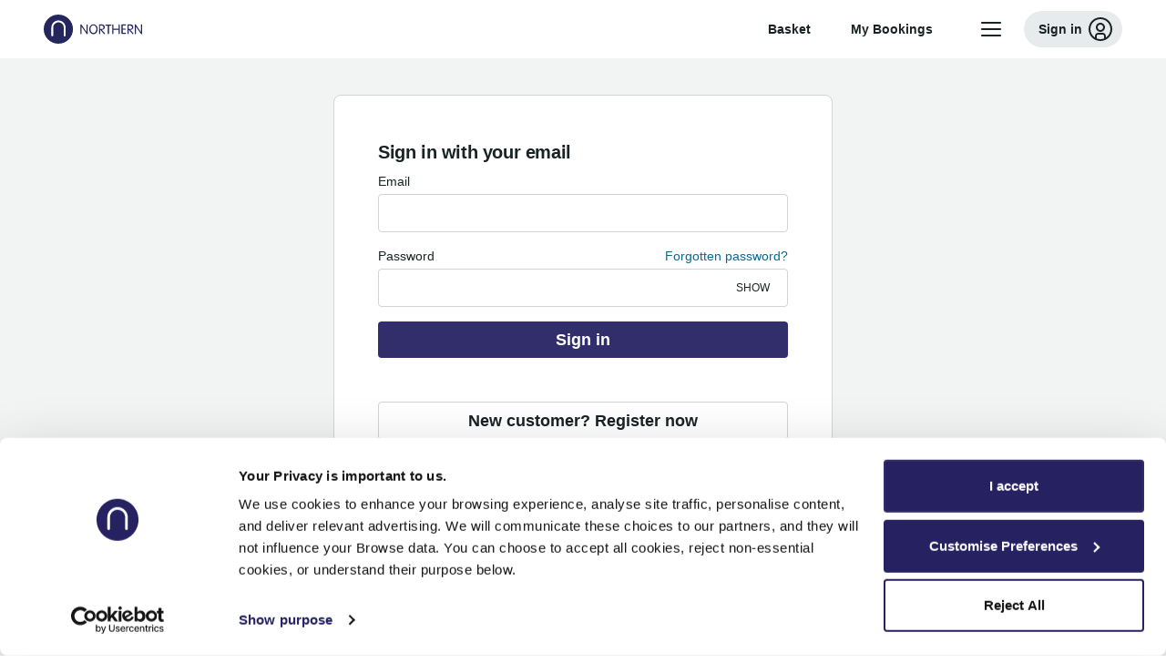

--- FILE ---
content_type: text/html; charset=utf-8
request_url: https://www.buytickets.northernrailway.co.uk/my-account/login
body_size: 80409
content:

    <!doctype html>
    <html lang="en-GB">
      <head>
        <meta charset="utf-8">
        <meta name="viewport" content="initial-scale=1, maximum-scale=1">
         <meta name="description" content="Book your train journey directly at Northern. Calling at over 500 stations in the North of England. View train tickets and times.">
        <title>
          Buy Cheap Train Tickets Online | Northern
        </title>
        <style data-critical-css>body {
  font-family: -apple-system, BlinkMacSystemFont, 'Segoe UI', Roboto, Helvetica, Arial, PingFang SC, Microsoft YaHei New, Microsoft Yahei, 微软雅黑, STXihei, 华文细黑, sans-serif;
}

/* Reset fonts for relevant elements */
input,
button,
select,
textarea,
optgroup {
  font-family: inherit;
  font-size: inherit;
  line-height: inherit;
}

*:focus-visible {
  outline: 4px solid var(--dp_comp_focus_ring);
  outline-offset: 0;
}

html {
  width: 100%;
  height: 100%;
  font-size: 16px;
}

body {
  margin: 0;
  width: 100%;
  /* default to 14px, whilst maintaining ability to use depot elements at 16px base */
  font-size: 0.875rem;
}

:root {
  font-size: 16px;
  --DEPRECATED-1px: 0.0625rem;
  --DEPRECATED-3px: 0.1875rem;
  --DEPRECATED-5px: 0.3125rem;
  --DEPRECATED-6px: 0.375rem;
  --DEPRECATED-7px: 0.4375rem;
  --DEPRECATED-9px: 0.5625rem;
  --DEPRECATED-10px: 0.625rem;
  --DEPRECATED-11px: 0.6875rem;
  --DEPRECATED-13px: 0.8125rem;
  --DEPRECATED-14px: 0.875rem;
  --DEPRECATED-15px: 0.9375rem;
  --DEPRECATED-17px: 1.0625rem;
  --DEPRECATED-18px: 1.125rem;
  --DEPRECATED-19px: 1.1875rem;
  --DEPRECATED-20px: 1.25rem;
  --DEPRECATED-21px: 1.3125rem;
  --DEPRECATED-22px: 1.375rem;
  --DEPRECATED-23px: 1.4375rem;
  --DEPRECATED-25px: 1.5625rem;
  --DEPRECATED-26px: 1.625rem;
  --DEPRECATED-28px: 1.75rem;
  --DEPRECATED-30px: 1.875rem;
  --DEPRECATED-33px: 2.0625rem;
  --DEPRECATED-34px: 2.125rem;
  --DEPRECATED-35px: 2.1875rem;
  --DEPRECATED-37px: 2.3125rem;
  --DEPRECATED-38px: 2.375rem;
  --DEPRECATED-42px: 2.625rem;
  --DEPRECATED-44px: 2.75rem;
  --DEPRECATED-47px: 2.9375rem;
  --DEPRECATED-49px: 3.0625rem;
  --DEPRECATED-50px: 3.125rem;
  --DEPRECATED-54px: 3.375rem;
  --DEPRECATED-55px: 3.4375rem;
  --DEPRECATED-56px: 3.5rem;
  --DEPRECATED-58px: 3.625rem;
  --DEPRECATED-60px: 3.75rem;
  --DEPRECATED-70px: 4.375rem;
  --DEPRECATED-72px: 4.5rem;
  --DEPRECATED-77px: 4.8125rem;
  --DEPRECATED-82px: 5.125rem;
  --DEPRECATED-84px: 5.25rem;
  --DEPRECATED-90px: 5.625rem;
  --DEPRECATED-98px: 6.125rem;
  --DEPRECATED-99px: 6.1875rem;
  --DEPRECATED-100px: 6.25rem;
  --DEPRECATED-112px: 7rem;
  --DEPRECATED-119px: 7.4375rem;
  --DEPRECATED-126px: 7.875rem;
  --DEPRECATED-133px: 8.3125rem;
  --DEPRECATED-140px: 8.75rem;
  --DEPRECATED-168px: 10.5rem;
  --DEPRECATED-196px: 12.25rem;
  --DEPRECATED-224px: 14rem;
  --DEPRECATED-259px: 16.1875rem;
  --DEPRECATED-280px: 17.5rem;
  --DEPRECATED-294px: 18.375rem;
  --DEPRECATED-308px: 19.25rem;
  --DEPRECATED-322px: 20.125rem;
  --DEPRECATED-378px: 23.625rem;
  --DEPRECATED-420px: 26.25rem;
  --DEPRECATED-476px: 29.75rem;
  --DEPRECATED-504px: 31.5rem;
  --DEPRECATED-560px: 35rem;
  --DEPRECATED-756px: 47.25rem;
  --DEPRECATED-770px: 48.125rem;
  --DEPRECATED-840px: 52.5rem;
  
}

main {
  box-sizing: border-box;
}

.usabilla_live_button_container {
  display: none;
}

html,
body,
div,
applet,
object,
iframe,
h1,
h2,
h3,
h4,
h5,
h6,
p,
blockquote,
pre,
a,
abbr,
acronym,
address,
big,
cite,
code,
del,
dfn,
em,
img,
ins,
kbd,
q,
s,
samp,
small,
strike,
strong,
sub,
sup,
tt,
var,
b,
u,
i,
center,
dl,
dt,
dd,
ol,
ul,
li,
fieldset,
form,
label,
legend,
table,
caption,
tbody,
tfoot,
thead,
tr,
th,
td,
article,
aside,
canvas,
details,
embed,
figure,
figcaption,
footer,
header,
hgroup,
menu,
nav,
output,
ruby,
section,
summary,
time,
mark,
audio,
video,
button,
input,
textarea,
canvas,
*:before,
*:after {
  margin: 0;
  padding: 0;
  border: 0 transparent;
  box-sizing: border-box;
  outline: none;
}

button,
input,
textarea,
canvas {
  font: inherit;
}

input,
textarea,
canvas {
  outline: none;
}

button:not([data-a11y]) {
  outline: none;
}

html {
  font-family: -apple-system, BlinkMacSystemFont, 'Segoe UI', Roboto, Helvetica,
    Arial, PingFang SC, Microsoft YaHei New, Microsoft Yahei, 微软雅黑, STXihei,
    华文细黑, sans-serif;
  letter-spacing: 0;
  line-height: 1.714;
  -webkit-font-smoothing: antialiased;
  -moz-osx-font-smoothing: grayscale;
}

svg {
  max-height: 100%;
  max-width: 100%;
}

/* hide iframes except for Google One Tap */
body > iframe:not('#credential_picker_iframe') {
  display: none;
  visibility: hidden;
}

/* Make sure Usabilla modal is visible all times when scrolling */
.usabilla_scroller_area {
  top: 10% !important;
  position: fixed !important;
}
@media screen and (max-height: 667px) {
.usabilla_scroller_area {
    overflow: scroll;
    top: 0 !important;
}
  }
:root {
  --border-radius-r2: 2px;
  --border-radius-r4: 4px;
  --border-radius-r8: 8px;
  --border-radius-r12: 12px;
  --border-radius-r16: 16px;
  --border-radius-r20: 20px;
}
:root {
  --spacing-spacer_1: 4px;
  --spacing-spacer_2: 8px;
  --spacing-spacer_3: 12px;
  --spacing-spacer_4: 16px;
  --spacing-spacer_5: 24px;
  --spacing-spacer_6: 32px;
  --spacing-spacer_7: 40px;
  --spacing-spacer_8: 48px;
  --spacing-spacer_9: 64px;
  --spacing-spacer_10: 80px;
  --spacing-spacer_11: 96px;
}
:root {
  --dp_r2: 0.125rem;
  --dp_r4: 0.25rem;
  --dp_r8: 0.5rem;
  --dp_r12: 0.75rem;
  --dp_r16: 1rem;
}
:root {
  --dp_s2: 0.125rem;
  --dp_s4: 0.25rem;
  --dp_s8: 0.5rem;
  --dp_s12: 0.75rem;
  --dp_s16: 1rem;
  --dp_s24: 1.5rem;
  --dp_s32: 2rem;
  --dp_s40: 2.5rem;
  --dp_s48: 3rem;
  --dp_s64: 4rem;
  --dp_s80: 5rem;
  --dp_s96: 6rem;
}
:root {
  --dp_shadows_normal_lifting: 0px 2px 6px 0px rgba(0, 0, 0, 0.12),
    0px 0px 4px 0px rgba(0, 0, 0, 0.12);
  --dp_shadows_normal_floating: 0px 4px 8px 0px rgba(0, 0, 0, 0.12),
    0px 0px 4px 0px rgba(0, 0, 0, 0.12);
  --dp_shadows_normal_flying: 0px 4px 16px 0px rgba(0, 0, 0, 0.12),
    0px 0px 4px 0px rgba(0, 0, 0, 0.12);
  --dp_shadows_inverted_lifting: 0px -2px 6px 0px rgba(0, 0, 0, 0.12),
    0px 0px 4px 0px rgba(0, 0, 0, 0.12);
  --dp_shadows_inverted_floating: 0px -4px 8px 0px rgba(0, 0, 0, 0.12),
    0px 0px 4px 0px rgba(0, 0, 0, 0.12);
  --dp_shadows_inverted_flying: 0px -4px 16px 0px rgba(0, 0, 0, 0.12),
    0px 0px 4px 0px rgba(0, 0, 0, 0.12);
}
:root {
  --dp_app_negative_brightest: rgba(255, 239, 240, 1);
  --dp_app_negative_brighter: rgba(255, 229, 230, 1);
  --dp_app_negative_bright: rgba(255, 157, 161, 1);
  --dp_app_negative_mid: rgba(239, 55, 14, 1);
  --dp_app_negative_dull: rgba(199, 13, 0, 1);
  --dp_app_negative_duller: rgba(149, 10, 0, 1);
  --dp_app_negative_dullest: rgba(115, 3, 3, 1);
  --dp_app_warning_brightest: rgba(253, 247, 201, 1);
  --dp_app_warning_brighter: rgba(255, 246, 177, 1);
  --dp_app_warning_bright: rgba(252, 236, 131, 1);
  --dp_app_warning_mid: rgba(255, 197, 8, 1);
  --dp_app_warning_dull: rgba(213, 128, 0, 1);
  --dp_app_warning_duller: rgba(149, 82, 0, 1);
  --dp_app_warning_dullest: rgba(80, 46, 0, 1);
  --dp_app_info_brightest: rgba(235, 242, 255, 1);
  --dp_app_info_brighter: rgba(223, 235, 255, 1);
  --dp_app_info_bright: rgba(120, 163, 255, 1);
  --dp_app_info_mid: rgba(0, 79, 249, 1);
  --dp_app_info_dull: rgba(0, 53, 169, 1);
  --dp_app_info_duller: rgba(0, 36, 114, 1);
  --dp_app_info_dullest: rgba(0, 24, 72, 1);
  --dp_app_positive_brightest: rgba(225, 251, 215, 1);
  --dp_app_positive_brighter: rgba(214, 243, 203, 1);
  --dp_app_positive_bright: rgba(115, 219, 94, 1);
  --dp_app_positive_mid: rgba(17, 172, 35, 1);
  --dp_app_positive_dull: rgba(12, 115, 43, 1);
  --dp_app_positive_duller: rgba(15, 76, 35, 1);
  --dp_app_positive_dullest: rgba(5, 45, 18, 1);
  --dp_app_selection_brightest: rgba(240, 240, 249, 1);
  --dp_app_selection_brighter: rgba(235, 234, 246, 1);
  --dp_app_selection_bright: rgba(210, 208, 236, 1);
  --dp_app_selection_mid: rgba(143, 139, 208, 1);
  --dp_app_selection_dim: rgba(92, 87, 179, 1);
  --dp_app_selection_dull: rgba(50, 46, 107, 1);
  --dp_app_selection_duller: rgba(33, 30, 86, 1);
  --dp_app_selection_dullest: rgba(29, 26, 74, 1);
  --dp_app_text_base: rgba(25, 35, 37, 1);
  --dp_app_text_subtle: rgba(63, 75, 78, 1);
  --dp_app_text_subdued: rgba(91, 100, 102, 1);
  --dp_app_text_inverted: rgba(255, 255, 255, 1);
  --dp_app_text_base_inverted: rgba(255, 255, 255, 1);
  --dp_app_text_negative: rgba(199, 13, 0, 1);
  --dp_app_text_warning: rgba(149, 82, 0, 1);
  --dp_app_text_positive: rgba(12, 115, 43, 1);
  --dp_app_text_disabled: rgba(91, 100, 102, 1);
  --dp_app_text_urgency_medium: rgba(149, 82, 0, 1);
  --dp_app_text_urgency_high: rgba(199, 13, 0, 1);
  --dp_app_link_base: rgba(4, 105, 149, 1);
  --dp_app_link_hover: rgba(2, 41, 58, 1);
  --dp_app_link_pressed: rgba(1, 35, 50, 1);
  --dp_app_link_visited_base: rgba(45, 0, 177, 1);
  --dp_app_link_visited: rgba(2, 58, 82, 1);
  --dp_app_link_visited_hover: rgba(35, 50, 196, 1);
  --dp_app_link_visited_pressed: rgba(22, 0, 120, 1);
  --dp_app_backdrop_base: rgba(255, 255, 255, 1);
  --dp_app_backdrop_white: rgba(255, 255, 255, 1);
  --dp_app_backdrop_dull: rgba(242, 244, 244, 1);
  --dp_app_backdrop_base_brightest: rgba(242, 244, 244, 1);
  --dp_app_backdrop_duller: rgba(231, 235, 235, 1);
  --dp_app_backdrop_base_brighter: rgba(231, 235, 235, 1);
  --dp_app_backdrop_one_brightest: rgba(255, 239, 223, 1);
  --dp_app_backdrop_one_brighter: rgba(255, 230, 207, 1);
  --dp_app_backdrop_one_duller: rgba(149, 10, 0, 1);
  --dp_app_backdrop_one_dullest: rgba(115, 3, 3, 1);
  --dp_app_backdrop_two_brightest: rgba(253, 247, 201, 1);
  --dp_app_backdrop_two_brighter: rgba(255, 246, 177, 1);
  --dp_app_backdrop_two_duller: rgba(149, 82, 0, 1);
  --dp_app_backdrop_two_dullest: rgba(80, 46, 0, 1);
  --dp_app_backdrop_three_brightest: rgba(240, 240, 249, 1);
  --dp_app_backdrop_three_brighter: rgba(235, 234, 246, 1);
  --dp_app_backdrop_three_duller: rgba(33, 30, 86, 1);
  --dp_app_backdrop_three_dullest: rgba(29, 26, 74, 1);
  --dp_app_backdrop_four_brightest: rgba(225, 251, 215, 1);
  --dp_app_backdrop_four_brighter: rgba(214, 243, 203, 1);
  --dp_app_backdrop_four_duller: rgba(9, 57, 17, 1);
  --dp_app_backdrop_four_dullest: rgba(5, 45, 18, 1);
  --dp_app_border_base: rgba(208, 212, 213, 1);
  --dp_app_border_bright: rgba(242, 244, 244, 1);
  --dp_app_border_dull: rgba(138, 148, 151, 1);
  --dp_app_action_primary: rgba(15, 156, 215, 1);
  --dp_app_co2_banner_background: rgba(229, 244, 251, 1);
  --dp_app_co2_banner_background_hover: rgba(214, 238, 248, 1);
  --dp_app_co2_banner_action_icon_fill: rgba(15, 156, 215, 1);
  --dp_app_co2_banner_body: rgba(15, 156, 215, 1);
  --dp_app_action_secondary: rgba(50, 46, 107, 1);
  --dp_app_action_tertiary: rgba(255, 255, 255, 1);
  --dp_app_action_destructive: rgba(199, 13, 0, 1);
  --dp_app_action_disabled: rgba(231, 235, 235, 1);
  --dp_app_focus_ring: rgba(50, 46, 107, 0.48);
  --dp_app_focus_ring_inverted: rgba(210, 208, 236, 0.88);
  --dp_app_box_shadow: rgba(0, 0, 0, 0.12);
  --dp_app_overlay_backdrop_dim: rgba(25, 35, 37, 0.24);
  --dp_app_overlay_backdrop_dull: rgba(25, 35, 37, 0.48);
  --dp_app_overlay_backdrop_dullest: rgba(25, 35, 37, 0.8);
  --dp_app_modal_background: rgba(255, 255, 255, 1);
  --dp_app_button_primary_background: rgba(15, 156, 215, 1);
  --dp_app_button_primary_background_hover: rgba(4, 105, 149, 1);
  --dp_app_button_primary_background_pressed: rgba(2, 58, 82, 1);
  --dp_app_button_secondary_background: rgba(247, 168, 13, 1);
  --dp_app_button_secondary_background_hover: rgba(204, 130, 0, 1);
  --dp_app_button_secondary_background_pressed: rgba(254, 234, 188, 1);
  --dp_app_button_tertiary_background: rgba(255, 255, 255, 1);
  --dp_app_button_tertiary_background_hover: rgba(242, 244, 244, 1);
  --dp_app_button_tertiary_background_pressed: rgba(208, 212, 213, 1);
  --dp_app_button_tertiary_border: rgba(208, 212, 213, 1);
  --dp_app_message_info_background: rgba(235, 242, 255, 1);
  --dp_app_message_info_left_edge: rgba(0, 79, 249, 1);
  --dp_app_message_info_border: rgba(120, 163, 255, 1);
  --dp_app_message_positive_background: rgba(225, 251, 215, 1);
  --dp_app_message_positive_left_edge: rgba(17, 172, 35, 1);
  --dp_app_message_positive_border: rgba(115, 219, 94, 1);
  --dp_app_message_warning_background: rgba(253, 247, 201, 1);
  --dp_app_message_warning_left_edge: rgba(255, 197, 8, 1);
  --dp_app_message_warning_border: rgba(255, 197, 8, 1);
  --dp_app_message_negative_background: rgba(255, 239, 223, 1);
  --dp_app_message_negative_left_edge: rgba(239, 55, 14, 1);
  --dp_app_message_negative_border: rgba(255, 127, 88, 1);
  --dp_app_carrier_logo_monochrome_fill: rgba(138, 148, 151, 1);
  --dp_app_search_form_background: rgba(0, 24, 72, 1);
  --dp_app_text_field_border: rgba(138, 148, 151, 1);
  --dp_app_text_field_border_hover: rgba(92, 87, 179, 1);
  --dp_app_text_field_border_focus: rgba(50, 46, 107, 1);
  --dp_app_text_field_border_invalid: rgba(239, 55, 14, 1);
  --dp_app_text_field_placeholder: rgba(91, 100, 102, 1);
  --dp_app_text_subtle_inverted: rgba(231, 235, 235, 1);
  --dp_app_text_subdued_inverted: rgba(208, 212, 213, 1);
  --dp_app_backdrop_black: rgba(0, 0, 0, 1);
  --dp_app_backdrop_base_duller: rgba(47, 56, 58, 1);
  --dp_app_backdrop_base_dullest: rgba(25, 35, 37, 1);
  --dp_app_backdrop_primary_brightest: rgba(229, 244, 251, 1);
  --dp_app_backdrop_primary_brighter: rgba(214, 238, 248, 1);
  --dp_app_backdrop_primary_duller: rgba(2, 41, 58, 1);
  --dp_app_backdrop_primary_dullest: rgba(1, 35, 50, 1);
  --dp_app_backdrop_secondary_brightest: rgba(240, 240, 249, 1);
  --dp_app_backdrop_secondary_brighter: rgba(235, 234, 246, 1);
  --dp_app_backdrop_secondary_duller: rgba(33, 30, 86, 1);
  --dp_app_backdrop_secondary_dullest: rgba(29, 26, 74, 1);
  --dp_app_backdrop_tertiary_brightest: rgba(254, 240, 208, 1);
  --dp_app_backdrop_tertiary_brighter: rgba(254, 234, 188, 1);
  --dp_app_backdrop_tertiary_duller: rgba(68, 44, 0, 1);
  --dp_app_backdrop_tertiary_dullest: rgba(46, 29, 0, 1);
  --dp_app_button_destructive_background: rgba(199, 13, 0, 1);
  --dp_app_button_destructive_background_hover: rgba(149, 10, 0, 1);
  --dp_app_button_destructive_background_pressed: rgba(115, 3, 3, 1);
  --dp_app_button_promo1_background: rgba(247, 168, 13, 1);
  --dp_app_button_promo1_background_hover: rgba(204, 130, 0, 1);
  --dp_app_button_promo1_background_pressed: rgba(254, 234, 188, 1);
  --dp_app_button_promo2_background: rgba(25, 35, 37, 1);
  --dp_app_button_promo2_background_hover: rgba(47, 56, 58, 1);
  --dp_app_button_promo2_background_pressed: rgba(63, 75, 78, 1);
  --dp_app_button_transparent_background: rgba(25, 35, 37, 0);
  --dp_app_button_transparent_background_hover: rgba(25, 35, 37, 0.08);
  --dp_app_button_transparent_background_pressed: rgba(25, 35, 37, 0.24);
  --dp_app_inline_text_button_label: rgba(50, 46, 107, 1);
  --dp_app_inline_text_button_label_inverted: rgba(210, 208, 236, 1);
  --dp_app_message_primary_background: rgba(214, 238, 248, 1);
  --dp_app_message_primary_border: rgba(166, 218, 240, 1);
  --dp_app_message_secondary_background: rgba(240, 240, 249, 1);
  --dp_app_message_neutral_background: rgba(242, 244, 244, 1);
  --dp_app_message_neutral_border: rgba(208, 212, 213, 1);
  --dp_app_message_action_icon_fill: rgba(63, 75, 78, 1);
  --dp_app_selectable_text: rgba(63, 75, 78, 1);
  --dp_app_selectable_background_base: rgba(255, 255, 255, 1);
  --dp_app_selectable_background_hover: rgba(229, 244, 251, 1);
  --dp_app_selectable_background_pressed: rgba(214, 238, 248, 1);
  --dp_app_selectable_disabled_background: rgba(231, 235, 235, 1);
  --dp_app_selectable_border_base: rgba(208, 212, 213, 1);
  --dp_app_selectable_border_dull: rgba(138, 148, 151, 1);
  --dp_app_selectable_border_hover: rgba(50, 46, 107, 1);
  --dp_app_selectable_border_pressed: rgba(50, 46, 107, 1);
  --dp_app_selectable_border_invalid: rgba(239, 55, 14, 1);
  --dp_app_selected_text: rgba(50, 46, 107, 1);
  --dp_app_selected_background_base: rgba(240, 240, 249, 1);
  --dp_app_selected_background_dull: rgba(50, 46, 107, 1);
  --dp_app_selected_background_hover: rgba(33, 30, 86, 1);
  --dp_app_selected_background_pressed: rgba(29, 26, 74, 1);
  --dp_app_selected_border_base: rgba(50, 46, 107, 1);
  --dp_app_selected_border_hover: rgba(33, 30, 86, 1);
  --dp_app_selected_border_pressed: rgba(29, 26, 74, 1);
  --dp_app_spinner_background_base: rgba(92, 87, 179, 1);
  --dp_app_spinner_background_inverted: rgba(255, 255, 255, 1);
  --dp_app_text_field_background_base: rgba(255, 255, 255, 1);
  --dp_app_text_field_background_disabled: rgba(231, 235, 235, 1);
  --dp_app_text_field_label_base: rgba(25, 35, 37, 1);
  --dp_app_text_field_label_focus: rgba(50, 46, 107, 1);
  --dp_app_text_field_icon_fill_base: rgba(91, 100, 102, 1);
  --dp_app_text_field_icon_fill_brighter: rgba(138, 148, 151, 1);
  --dp_app_icon_fill_base: rgba(25, 35, 37, 1);
  --dp_app_icon_fill_subtle: rgba(63, 75, 78, 1);
  --dp_app_icon_fill_subdued: rgba(91, 100, 102, 1);
  --dp_app_icon_fill_inverted: rgba(255, 255, 255, 1);
  --dp_app_overlay_background_base: rgba(255, 255, 255, 1);
  --dp_app_overlay_background_inverted: rgba(25, 35, 37, 1);
  --dp_app_tooltip_background: rgba(25, 35, 37, 1);
  --dp_app_snackbar_background: rgba(25, 35, 37, 1);
  --dp_app_bubble_background: rgba(255, 255, 255, 1);
  --dp_app_header_background_secondary: rgba(50, 46, 107, 1);
  --dp_app_text_tlb_brand_primary: rgba(122, 103, 211, 1);
  --dp_app_ouigo_brand_primary: rgba(227, 0, 106, 1);
  --dp_app_trenitalia_brand_primary: rgba(0, 108, 107, 1);
  --dp_app_text_brand: rgba(50, 46, 107, 1);
  --dp_app_icon_fill_subtle_inverted: rgba(231, 235, 235, 1);
  --dp_app_icon_fill_subdued_inverted: rgba(208, 212, 213, 1);
  --dp_app_icon_fill_negative: rgba(199, 13, 0, 1);
  --dp_app_icon_fill_warning: rgba(149, 82, 0, 1);
  --dp_app_icon_fill_positive: rgba(12, 115, 43, 1);
  --dp_app_icon_fill_disabled: rgba(91, 100, 102, 1);
  --dp_app_icon_fill_urgency_medium: rgba(149, 82, 0, 1);
  --dp_app_icon_fill_urgency_high: rgba(199, 13, 0, 1);
  --dp_app_icon_fill_brand: rgba(15, 156, 215, 1);
  --dp_app_icon_fill_badge: rgba(239, 55, 14, 1);
  --dp_app_border_subtle: rgba(242, 244, 244, 1);
  --dp_app_border_bold: rgba(138, 148, 151, 1);
  --dp_app_selectable_background_disabled: rgba(231, 235, 235, 1);
  --dp_app_selectable_border_bold: rgba(138, 148, 151, 1);
  --dp_app_selected_icon_fill: rgba(50, 46, 107, 1);
  --dp_app_selected_background_element: rgba(229, 244, 251, 1);
  --dp_app_selected_background_input: rgba(50, 46, 107, 1);
  --dp_app_button_content: rgba(255, 255, 255, 1);
  --dp_app_button_content_inverted: rgba(25, 35, 37, 1);
  --dp_app_button_primary_content: rgba(255, 255, 255, 1);
  --dp_app_button_secondary_content: rgba(25, 35, 37, 1);
  --dp_app_button_tertiary_content: rgba(25, 35, 37, 1);
  --dp_app_button_secondary2_background: rgba(50, 46, 107, 1);
  --dp_app_button_secondary2_background_hover: rgba(33, 30, 86, 1);
  --dp_app_button_secondary2_background_pressed: rgba(50, 46, 107, 1);
  --dp_app_button_secondary2_content: rgba(255, 255, 255, 1);
  --dp_app_button_secondary3_background: rgba(25, 35, 37, 1);
  --dp_app_button_secondary3_background_hover: rgba(47, 56, 58, 1);
  --dp_app_button_secondary3_background_pressed: rgba(63, 75, 78, 1);
  --dp_app_button_secondary3_content: rgba(255, 255, 255, 1);
  --dp_app_button_destructive_content: rgba(255, 255, 255, 1);
  --dp_app_button_tertiary_destructive_background: rgba(255, 255, 255, 1);
  --dp_app_button_tertiary_destructive_background_hover: rgba(242, 244, 244, 1);
  --dp_app_button_tertiary_destructive_background_pressed: rgba(
    208,
    212,
    213,
    1
  );
  --dp_app_button_tertiary_destructive_border: rgba(208, 212, 213, 1);
  --dp_app_button_tertiary_destructive_content: rgba(199, 13, 0, 1);
  --dp_app_button_disabled_background: rgba(231, 235, 235, 1);
  --dp_app_button_disabled_content: rgba(91, 100, 102, 1);
  --dp_app_inline_textbutton_text: rgba(4, 105, 149, 1);
  --dp_app_inline_textbutton_text_inverted: rgba(166, 218, 240, 1);
  --dp_app_tag_primary_background: rgba(229, 244, 251, 1);
  --dp_app_tag_primary_border: rgba(166, 218, 240, 1);
  --dp_app_tag_secondary_background: rgba(240, 240, 249, 1);
  --dp_app_tag_secondary_border: rgba(210, 208, 236, 1);
  --dp_app_tag_neutral_background: rgba(242, 244, 244, 1);
  --dp_app_tag_neutral_border: rgba(208, 212, 213, 1);
  --dp_app_tag_info_background: rgba(235, 242, 255, 1);
  --dp_app_tag_info_border: rgba(120, 163, 255, 1);
  --dp_app_tag_positive_background: rgba(225, 251, 215, 1);
  --dp_app_tag_positive_border: rgba(115, 219, 94, 1);
  --dp_app_tag_warning_background: rgba(253, 247, 201, 1);
  --dp_app_tag_warning_border: rgba(255, 197, 8, 1);
  --dp_app_tag_negative_background: rgba(255, 239, 223, 1);
  --dp_app_tag_negative_border: rgba(255, 127, 88, 1);
  --dp_app_message_secondary_border: rgba(210, 208, 236, 1);
  --dp_app_textfield_label_base: rgba(25, 35, 37, 1);
  --dp_app_textfield_label_focus: rgba(50, 46, 107, 1);
  --dp_app_textfield_placeholder: rgba(91, 100, 102, 1);
  --dp_app_textfield_icon_fill_base: rgba(63, 75, 78, 1);
  --dp_app_textfield_icon_fill_subtle: rgba(91, 100, 102, 1);
  --dp_app_textfield_background_base: rgba(255, 255, 255, 1);
  --dp_app_textfield_background_disabled: rgba(231, 235, 235, 1);
  --dp_app_textfield_border_base: rgba(138, 148, 151, 1);
  --dp_app_textfield_border_hover: rgba(50, 46, 107, 1);
  --dp_app_textfield_border_focus: rgba(50, 46, 107, 1);
  --dp_app_textfield_border_invalid: rgba(239, 55, 14, 1);
  --dp_app_skeleton_background_base: rgba(25, 35, 37, 0.12);
  --dp_app_skeleton_background_bold: rgba(25, 35, 37, 0.24);
  --dp_app_skeleton_background_base_inverted: rgba(255, 255, 255, 0.32);
  --dp_app_skeleton_background_bold_inverted: rgba(255, 255, 255, 0.48);
  --dp_app_overlay_backdrop_one: rgba(25, 35, 37, 0.24);
  --dp_app_overlay_backdrop_two: rgba(25, 35, 37, 0.48);
  --dp_app_overlay_backdrop_three: rgba(25, 35, 37, 0.8);
  --dp_app_railcard_text: rgba(255, 255, 255, 1);
  --dp_app_railcard_text_inverted: rgba(0, 0, 0, 1);
  --dp_app_railcard_background_16_17_one: rgba(255, 232, 2, 1);
  --dp_app_railcard_background_16_25_one: rgba(235, 116, 0, 1);
  --dp_app_railcard_background_16_25_two: rgba(209, 83, 0, 1);
  --dp_app_railcard_background_26_30_one: rgba(235, 77, 0, 1);
  --dp_app_railcard_background_26_30_two: rgba(235, 55, 0, 1);
  --dp_app_railcard_background_family_friends_one: rgba(227, 3, 45, 1);
  --dp_app_railcard_background_family_friends_two: rgba(166, 0, 0, 1);
  --dp_app_railcard_background_two_together_one: rgba(113, 33, 127, 1);
  --dp_app_railcard_background_two_together_two: rgba(55, 0, 104, 1);
  --dp_app_railcard_background_senior_one: rgba(26, 9, 89, 1);
  --dp_app_railcard_background_senior_two: rgba(4, 6, 53, 1);
  --dp_app_railcard_background_network_one: rgba(16, 119, 209, 1);
  --dp_app_railcard_background_network_two: rgba(24, 88, 166, 1);
  --dp_app_railcard_background_gold_card_one: rgba(255, 204, 82, 1);
  --dp_app_railcard_background_gold_card_two: rgba(204, 138, 0, 1);
  --dp_app_co2_super_routes_fill: rgba(115, 219, 94, 1);
  --dp_app_splitsave_text: rgba(0, 79, 249, 1);
  --dp_app_splitsave_icon_fill: rgba(0, 79, 249, 1);
  --dp_app_carrier_brand_ouigo_base: rgba(227, 0, 106, 1);
  --dp_app_carrier_brand_trenitalia_base: rgba(0, 108, 107, 1);
  --dp_app_error_brightest: rgba(255, 239, 240, 1);
  --dp_app_error_brighter: rgba(255, 229, 230, 1);
  --dp_app_error_bright: rgba(255, 157, 161, 1);
  --dp_app_error_mid: rgba(239, 55, 14, 1);
  --dp_app_error_dull: rgba(199, 13, 0, 1);
  --dp_app_error_duller: rgba(149, 10, 0, 1);
  --dp_app_error_dullest: rgba(115, 3, 3, 1);
  --dp_app_success_brightest: rgba(225, 251, 215, 1);
  --dp_app_success_brighter: rgba(214, 243, 203, 1);
  --dp_app_success_bright: rgba(115, 219, 94, 1);
  --dp_app_success_mid: rgba(17, 172, 35, 1);
  --dp_app_success_dull: rgba(12, 115, 43, 1);
  --dp_app_success_duller: rgba(15, 76, 35, 1);
  --dp_app_success_dullest: rgba(5, 45, 18, 1);
  --dp_app_text_error: rgba(199, 13, 0, 1);
  --dp_app_text_success: rgba(12, 115, 43, 1);
  --dp_app_text_link_base: rgba(0, 79, 249, 1);
  --dp_app_text_link_hover: rgba(0, 53, 169, 1);
  --dp_app_text_link_pressed: rgba(0, 24, 72, 1);
  --dp_app_text_link_visited_base: rgba(45, 0, 177, 1);
  --dp_app_text_link_visited_hover: rgba(35, 50, 196, 1);
  --dp_app_text_link_visited_pressed: rgba(22, 0, 120, 1);
  --dp_brand_primary_core: rgba(15, 156, 215, 1);
  --dp_brand_primary_brightest: rgba(229, 244, 251, 1);
  --dp_brand_primary_brighter: rgba(214, 238, 248, 1);
  --dp_brand_primary_bright: rgba(166, 218, 240, 1);
  --dp_brand_primary_mid: rgba(15, 156, 215, 1);
  --dp_brand_primary_dim: rgba(4, 105, 149, 1);
  --dp_brand_primary_dull: rgba(2, 58, 82, 1);
  --dp_brand_primary_duller: rgba(2, 41, 58, 1);
  --dp_brand_primary_dullest: rgba(1, 35, 50, 1);
  --dp_brand_secondary_core: rgba(50, 46, 107, 1);
  --dp_brand_secondary_brightest: rgba(240, 240, 249, 1);
  --dp_brand_secondary_brighter: rgba(235, 234, 246, 1);
  --dp_brand_secondary_bright: rgba(210, 208, 236, 1);
  --dp_brand_secondary_mid: rgba(143, 139, 208, 1);
  --dp_brand_secondary_dim: rgba(92, 87, 179, 1);
  --dp_brand_secondary_dull: rgba(50, 46, 107, 1);
  --dp_brand_secondary_duller: rgba(33, 30, 86, 1);
  --dp_brand_secondary_dullest: rgba(29, 26, 74, 1);
  --dp_brand_tertiary_core: rgba(247, 168, 13, 1);
  --dp_brand_tertiary_brightest: rgba(254, 240, 208, 1);
  --dp_brand_tertiary_brighter: rgba(254, 234, 188, 1);
  --dp_brand_tertiary_bright: rgba(247, 168, 13, 1);
  --dp_brand_tertiary_mid: rgba(204, 130, 0, 1);
  --dp_brand_tertiary_dim: rgba(138, 88, 0, 1);
  --dp_brand_tertiary_dull: rgba(101, 65, 0, 1);
  --dp_brand_tertiary_duller: rgba(68, 44, 0, 1);
  --dp_brand_tertiary_dullest: rgba(46, 29, 0, 1);
  --dp_brand_neutral_core: rgba(25, 35, 37, 1);
  --dp_brand_neutral_brightest: rgba(242, 244, 244, 1);
  --dp_brand_neutral_brighter: rgba(231, 235, 235, 1);
  --dp_brand_neutral_bright: rgba(208, 212, 213, 1);
  --dp_brand_neutral_mid: rgba(138, 148, 151, 1);
  --dp_brand_neutral_dim: rgba(91, 100, 102, 1);
  --dp_brand_neutral_dull: rgba(63, 75, 78, 1);
  --dp_brand_neutral_duller: rgba(47, 56, 58, 1);
  --dp_brand_neutral_dullest: rgba(25, 35, 37, 1);
  --dp_brand_white: rgba(255, 255, 255, 1);
  --dp_brand_black: rgba(0, 0, 0, 1);
  --dp_brand_negative_brightest: rgba(255, 239, 223, 1);
  --dp_brand_negative_brighter: rgba(255, 230, 207, 1);
  --dp_brand_negative_bright: rgba(255, 127, 88, 1);
  --dp_brand_negative_mid: rgba(239, 55, 14, 1);
  --dp_brand_negative_dull: rgba(199, 13, 0, 1);
  --dp_brand_negative_duller: rgba(149, 10, 0, 1);
  --dp_brand_negative_dullest: rgba(115, 3, 3, 1);
  --dp_brand_warning_brightest: rgba(253, 247, 201, 1);
  --dp_brand_warning_brighter: rgba(255, 246, 177, 1);
  --dp_brand_warning_bright: rgba(252, 236, 131, 1);
  --dp_brand_warning_mid: rgba(255, 197, 8, 1);
  --dp_brand_warning_dull: rgba(213, 128, 0, 1);
  --dp_brand_warning_duller: rgba(149, 82, 0, 1);
  --dp_brand_warning_dullest: rgba(80, 46, 0, 1);
  --dp_brand_info_brightest: rgba(235, 242, 255, 1);
  --dp_brand_info_brighter: rgba(223, 235, 255, 1);
  --dp_brand_info_bright: rgba(120, 163, 255, 1);
  --dp_brand_info_mid: rgba(0, 79, 249, 1);
  --dp_brand_info_dull: rgba(0, 53, 169, 1);
  --dp_brand_info_duller: rgba(0, 36, 114, 1);
  --dp_brand_info_dullest: rgba(0, 24, 72, 1);
  --dp_brand_positive_brightest: rgba(225, 251, 215, 1);
  --dp_brand_positive_brighter: rgba(214, 243, 203, 1);
  --dp_brand_positive_bright: rgba(115, 219, 94, 1);
  --dp_brand_positive_mid: rgba(17, 172, 35, 1);
  --dp_brand_positive_dull: rgba(12, 115, 43, 1);
  --dp_brand_positive_duller: rgba(15, 76, 35, 1);
  --dp_brand_positive_dullest: rgba(5, 45, 18, 1);
  --dp_brand_selection_brightest: rgba(229, 244, 251, 1);
  --dp_brand_selection_brighter: rgba(214, 238, 248, 1);
  --dp_brand_selection_bright: rgba(166, 218, 240, 1);
  --dp_brand_selection_mid: rgba(15, 156, 215, 1);
  --dp_brand_selection_dim: rgba(4, 105, 149, 1);
  --dp_brand_selection_dull: rgba(50, 46, 107, 1);
  --dp_brand_selection_duller: rgba(33, 30, 86, 1);
  --dp_brand_selection_dullest: rgba(29, 26, 74, 1);
  --dp_brand_selection_brighter_2: rgba(214, 238, 248, 1);
  --dp_comp_button_primary_background: rgba(15, 156, 215, 1);
  --dp_comp_button_primary_background_hover: rgba(4, 105, 149, 1);
  --dp_comp_button_primary_background_pressed: rgba(2, 58, 82, 1);
  --dp_comp_button_secondary_background: rgba(50, 46, 107, 1);
  --dp_comp_button_secondary_background_hover: rgba(33, 30, 86, 1);
  --dp_comp_button_secondary_background_pressed: rgba(29, 26, 74, 1);
  --dp_comp_button_tertiary_background: rgba(255, 255, 255, 1);
  --dp_comp_button_tertiary_background_hover: rgba(242, 244, 244, 1);
  --dp_comp_button_tertiary_background_pressed: rgba(208, 212, 213, 1);
  --dp_comp_table_row: rgba(242, 244, 244, 1);
  --dp_comp_table_row_hover: rgba(229, 244, 251, 1);
  --dp_comp_table_row_active_border: rgba(15, 156, 215, 1);
  --dp_comp_skeleton_background_base: rgba(242, 244, 244, 1);
  --dp_comp_skeleton_background_duller: rgba(231, 235, 235, 1);
  --dp_comp_message_negative_background: rgba(255, 239, 240, 1);
  --dp_comp_message_negative_left_edge: rgba(239, 55, 14, 1);
  --dp_comp_message_negative_border: rgba(255, 157, 161, 1);
  --dp_comp_message_warning_background: rgba(253, 247, 201, 1);
  --dp_comp_message_warning_left_edge: rgba(255, 197, 8, 1);
  --dp_comp_message_warning_border: rgba(255, 197, 8, 1);
  --dp_comp_message_info_background: rgba(235, 242, 255, 1);
  --dp_comp_message_info_left_edge: rgba(0, 79, 249, 1);
  --dp_comp_message_info_border: rgba(120, 163, 255, 1);
  --dp_comp_message_positive_background: rgba(225, 251, 215, 1);
  --dp_comp_message_positive_left_edge: rgba(17, 172, 35, 1);
  --dp_comp_message_positive_border: rgba(115, 219, 94, 1);
  --dp_comp_input_border: rgba(208, 212, 213, 1);
  --dp_comp_input_border_hover: rgba(92, 87, 179, 1);
  --dp_comp_input_border_focus: rgba(50, 46, 107, 1);
  --dp_comp_input_invalid_border: rgba(239, 55, 14, 1);
  --dp_comp_input_invalid_border_hover: rgba(199, 13, 0, 1);
  --dp_comp_input_invalid_border_focus: rgba(239, 55, 14, 1);
  --dp_comp_input_placeholder_text: rgba(91, 100, 102, 1);
  --dp_comp_carrier_logo_monochrome_fill: rgba(138, 148, 151, 1);
  --dp_comp_focus_ring: rgba(50, 46, 107, 0.5);
  --dp_comp_box_shadow: rgba(0, 0, 0, 0.12);
  --dp_comp_input_binary_background_base: rgba(255, 255, 255, 1);
  --dp_comp_input_binary_background_hover: rgba(235, 234, 246, 1);
  --dp_comp_input_binary_background_pressed: rgba(210, 208, 236, 1);
  --dp_comp_input_binary_border_base: rgba(138, 148, 151, 1);
  --dp_comp_input_binary_border_hover: rgba(92, 87, 179, 1);
  --dp_comp_input_binary_border_pressed: rgba(92, 87, 179, 1);
  --dp_comp_input_binary_selected_background_base: rgba(50, 46, 107, 1);
  --dp_comp_input_binary_selected_background_hover: rgba(33, 30, 86, 1);
  --dp_comp_input_binary_selected_background_pressed: rgba(29, 26, 74, 1);
  --dp_comp_input_binary_selected_border_base: rgba(50, 46, 107, 1);
  --dp_comp_journey_search_form_bg: rgba(29, 26, 74, 1);
  --dp_comp_quick_buy_button_bg: rgba(29, 26, 74, 1);
  --dp_comp_journey_summary_header_bg: rgba(29, 26, 74, 1);
  --dp_comp_swap_stations: rgba(29, 26, 74, 1);
  --dp_comp_time_picker_disabled: rgba(29, 26, 74, 1);
  --dp_comp_eu_trip_header_bg: rgba(29, 26, 74, 1);
  --dp_comp_confirmation_header_bg: rgba(2, 58, 82, 1);
  --dp_comp_basic_header_bg: rgba(255, 255, 255, 1);
  --dp_comp_message_error_background: rgba(255, 239, 240, 1);
  --dp_comp_message_error_left_edge: rgba(239, 55, 14, 1);
  --dp_comp_message_error_border: rgba(255, 157, 161, 1);
  --dp_comp_message_success_background: rgba(225, 251, 215, 1);
  --dp_comp_message_success_left_edge: rgba(17, 172, 35, 1);
  --dp_comp_message_success_border: rgba(115, 219, 94, 1);
}
dialog::backdrop {
  --dp_app_overlay_backdrop_dim: rgba(25, 35, 37, 0.24);
}
:root {
  --dp_hero_font_family: -apple-system, BlinkMacSystemFont, "Segoe UI", Roboto,
    Helvetica, Arial, PingFang SC, Microsoft YaHei New, Microsoft Yahei,
    微软雅黑, STXihei, 华文细黑, sans-serif, -apple-system, BlinkMacSystemFont,
    "Segoe UI", Roboto, Helvetica, Arial, PingFang SC, Microsoft YaHei New,
    Microsoft Yahei, 微软雅黑, STXihei, 华文细黑, sans-serif;
  --dp_hero_letter_spacing: -0.02em;
  --dp_hero_font_size: 2rem;
}
@media (min-width: 768px) {
    :root {
      --dp_hero_font_size: 3rem;
    }
  }
@media (--dp_viewport_m) {
    :root {
      --dp_hero_font_size: 3rem;
    }
  }
:root {

  --dp_hero_line_height: 2.5rem;
}
@media (min-width: 768px) {
    :root {
      --dp_hero_line_height: 3.5rem;
    }
  }
@media (--dp_viewport_m) {
    :root {
      --dp_hero_line_height: 3.5rem;
    }
  }
:root {

  --dp_title1_font_family: -apple-system, BlinkMacSystemFont, "Segoe UI", Roboto,
    Helvetica, Arial, PingFang SC, Microsoft YaHei New, Microsoft Yahei,
    微软雅黑, STXihei, 华文细黑, sans-serif, -apple-system, BlinkMacSystemFont,
    "Segoe UI", Roboto, Helvetica, Arial, PingFang SC, Microsoft YaHei New,
    Microsoft Yahei, 微软雅黑, STXihei, 华文细黑, sans-serif;
  --dp_title1_letter_spacing: -0.02em;
  --dp_title1_font_size: 1.5rem;
}
@media (min-width: 768px) {
    :root {
      --dp_title1_font_size: 2rem;
    }
  }
@media (--dp_viewport_m) {
    :root {
      --dp_title1_font_size: 2rem;
    }
  }
:root {

  --dp_title1_line_height: 1.75rem;
}
@media (min-width: 768px) {
    :root {
      --dp_title1_line_height: 2.5rem;
    }
  }
@media (--dp_viewport_m) {
    :root {
      --dp_title1_line_height: 2.5rem;
    }
  }
:root {

  --dp_title2_font_family: -apple-system, BlinkMacSystemFont, "Segoe UI", Roboto,
    Helvetica, Arial, PingFang SC, Microsoft YaHei New, Microsoft Yahei,
    微软雅黑, STXihei, 华文细黑, sans-serif, -apple-system, BlinkMacSystemFont,
    "Segoe UI", Roboto, Helvetica, Arial, PingFang SC, Microsoft YaHei New,
    Microsoft Yahei, 微软雅黑, STXihei, 华文细黑, sans-serif;
  --dp_title2_letter_spacing: -0.02em;
  --dp_title2_font_size: 1.25rem;
}
@media (min-width: 768px) {
    :root {
      --dp_title2_font_size: 1.5rem;
    }
  }
@media (--dp_viewport_m) {
    :root {
      --dp_title2_font_size: 1.5rem;
    }
  }
:root {

  --dp_title2_line_height: 1.75rem;
}
@media (min-width: 768px) {
    :root {
      --dp_title2_line_height: 2rem;
    }
  }
@media (--dp_viewport_m) {
    :root {
      --dp_title2_line_height: 2rem;
    }
  }
:root {

  --dp_title3_font_family: -apple-system, BlinkMacSystemFont, "Segoe UI", Roboto,
    Helvetica, Arial, PingFang SC, Microsoft YaHei New, Microsoft Yahei,
    微软雅黑, STXihei, 华文细黑, sans-serif, -apple-system, BlinkMacSystemFont,
    "Segoe UI", Roboto, Helvetica, Arial, PingFang SC, Microsoft YaHei New,
    Microsoft Yahei, 微软雅黑, STXihei, 华文细黑, sans-serif;
  --dp_title3_letter_spacing: -0.01em;
}
@media (min-width: 768px) {
    :root {
      --dp_title3_letter_spacing: -0.02em;
    }
  }
@media (--dp_viewport_m) {
    :root {
      --dp_title3_letter_spacing: -0.02em;
    }
  }
:root {

  --dp_title3_font_size: 1.125rem;
}
@media (min-width: 768px) {
    :root {
      --dp_title3_font_size: 1.25rem;
    }
  }
@media (--dp_viewport_m) {
    :root {
      --dp_title3_font_size: 1.25rem;
    }
  }
:root {

  --dp_title3_line_height: 1.5rem;
}
@media (min-width: 768px) {
    :root {
      --dp_title3_line_height: 1.75rem;
    }
  }
@media (--dp_viewport_m) {
    :root {
      --dp_title3_line_height: 1.75rem;
    }
  }
:root {

  --dp_large_letter_spacing: 0em;
  --dp_large_font_size: 1.125rem;
  --dp_large_line_height: 1.5rem;
  --dp_body_letter_spacing: 0em;
  --dp_body_font_size: 1rem;
  --dp_body_line_height: 1.5rem;
  --dp_small_letter_spacing: 0em;
  --dp_small_font_size: 0.9375rem;
}
@media (min-width: 768px) {
    :root {
      --dp_small_font_size: 0.875rem;
    }
  }
@media (--dp_viewport_m) {
    :root {
      --dp_small_font_size: 0.875rem;
    }
  }
:root {

  --dp_small_line_height: 1.25rem;
  --dp_mini_letter_spacing: 0em;
  --dp_mini_font_size: 0.875rem;
}
@media (min-width: 768px) {
    :root {
      --dp_mini_font_size: 0.75rem;
    }
  }
@media (--dp_viewport_m) {
    :root {
      --dp_mini_font_size: 0.75rem;
    }
  }
:root {

  --dp_mini_line_height: 1.25rem;
}
@media (min-width: 768px) {
    :root {
      --dp_mini_line_height: 1rem;
    }
  }
@media (--dp_viewport_m) {
    :root {
      --dp_mini_line_height: 1rem;
    }
  }
:root {

  --dp_micro_letter_spacing: 0em;
  --dp_micro_font_size: 0.75rem;
}
@media (min-width: 768px) {
    :root {
      --dp_micro_font_size: 0.625rem;
    }
  }
@media (--dp_viewport_m) {
    :root {
      --dp_micro_font_size: 0.625rem;
    }
  }
:root {

  --dp_micro_line_height: 1rem;
}
@media (min-width: 768px) {
    :root {
      --dp_micro_line_height: 0.75rem;
    }
  }
@media (--dp_viewport_m) {
    :root {
      --dp_micro_line_height: 0.75rem;
    }
  }
@font-face {
  font-display: swap;
  font-family: TLCircular;
  font-style: normal;
  font-weight: 700;
  src: url("https://www.thetrainline.com/content/WEB/fonts/tl-circular-1.0.1/TLCircular-Bold.woff2")
      format("woff2"),
    url("https://www.thetrainline.com/content/WEB/fonts/tl-circular-1.0.1/TLCircular-Bold.woff")
      format("woff");
}
:root {
  --dp_font_weight_regular: 400;
  --dp_font_weight_medium: 500;
  --dp_font_weight_semibold: 600;
  --dp_font_weight_bold: 700;
}
:root {
  --dp_transitions_base_easing_standard_productive: cubic-bezier(
    0.68,
    0,
    0.32,
    1
  );
  --dp_transitions_base_easing_standard_expressive: cubic-bezier(
    0.83,
    0,
    0.17,
    1
  );
  --dp_transitions_base_easing_entrance_productive: cubic-bezier(
    0.32,
    1,
    0.68,
    1
  );
  --dp_transitions_base_easing_entrance_expressive: cubic-bezier(
    0.22,
    1,
    0.36,
    1
  );
  --dp_transitions_base_easing_exit_productive: cubic-bezier(0.32, 0, 0.68, 0);
  --dp_transitions_base_easing_exit_expressive: cubic-bezier(0.64, 0, 0.78, 0);
  --dp_transitions_base_duration_fast1: 70ms;
  --dp_transitions_base_duration_fast2: 110ms;
  --dp_transitions_base_duration_medium1: 150ms;
  --dp_transitions_base_duration_medium2: 240ms;
  --dp_transitions_base_duration_slow1: 400ms;
  --dp_transitions_base_duration_slow2: 700ms;
  --dp_transitions_base_delay_productive: 240ms;
  --dp_transitions_base_delay_expressive: 700ms;
}
</style>
        <link rel="preload" as="script" href="https://js.datadome.co/tags.js"><script>function pushDataDomeEvent(eventAction, eventLabel) {
    if (window.dataLayer && window.__ANALYTICS_CORE_PROPERTIES__) {
      window.dataLayer.push({
        coreProperties: window.__ANALYTICS_CORE_PROPERTIES__,
        event: 'generic event',
        eventProperties: {
          eventAction: eventAction,
          eventCategory: 'Datadome',
          eventLabel: eventLabel,
        },
      })
    }
  };

  window.addEventListener("dd_ready", function (event) {
    if (window) {
      window.datadomeReady = true;

      pushDataDomeEvent("dd_ready", "datadome SDK fired ready event");

      if (window.newrelic && window.newrelic.addPageAction) {
        window.newrelic.addPageAction("datadomeReady", { ...event.detail });
      }

      try {
        window.performance.mark("PERF_DD_READY");
      } catch (error) {
        // noop
      }
    }

  }, { once: true });

  window.addEventListener("dd_captcha_displayed", function (event) {
    pushDataDomeEvent("dd_captcha_displayed", "datadome SDK fired captcha_displayed event");

    if (window && window.newrelic && window.newrelic.addPageAction) {
      window.newrelic.addPageAction("datadomeCaptchaDisplayed", { ...event.detail });
    }
  });

  window.addEventListener("dd_captcha_passed", function (event) {
    pushDataDomeEvent("dd_captcha_passed", "datadome SDK fired captcha_passed event");

    if (window && window.newrelic && window.newrelic.addPageAction) {
      window.newrelic.addPageAction("datadomeCaptchaPassed", { ...event.detail });
    }
  });

  window.addEventListener("dd_response_error", function (event) {
    pushDataDomeEvent("dd_response_error", "datadome SDK fired response_error event");

    if (window && window.newrelic && window.newrelic.addPageAction) {
    const { rootElement: omitted, ...rest }  = event.detail;
      window.newrelic.addPageAction("datadomeError", { ...rest });
    }
  });

  window.addEventListener("dd_blocked", function (event) {
    pushDataDomeEvent("dd_blocked", "datadome SDK fired response_blocked event for request - " + event.detail.url);

    if (window && window.newrelic && window.newrelic.addPageAction) {
      window.newrelic.addPageAction("datadomeBlocked", { ...event.detail });
    }
  });

  window.addEventListener("dd_response_displayed", function (event) {
    pushDataDomeEvent("dd_response_displayed", "datadome SDK fired response_displayed event for request");

    if (window && window.newrelic && window.newrelic.addPageAction) {
      const { rootElement: omitted, ...rest }  = event.detail;
      window.newrelic.addPageAction("datadomeResponseDisplayed", { ...rest });
    }
  });

  window.addEventListener("dd_response_passed", function (event) {
    pushDataDomeEvent("dd_response_passed", "datadome SDK fired response_passed event for request");

    if (window && window.newrelic && window.newrelic.addPageAction) {
      window.newrelic.addPageAction("datadomeChallengePassed", { ...event.detail });
    }
  });
window.ddjskey = 'E1950F58FF4C3B67C237DE42A4D080';
window.ddoptions = {
  enableTagEvents: true,
  ajaxListenerPath: true,
  endpoint: 'https://js.datadome.co/js/',
  overrideAbortFetch: true
};</script>
<script src="https://js.datadome.co/tags.js" async></script>
        <script type='text/javascript'>window.NREUM||(NREUM={});NREUM.info = {"agent":"","beacon":"bam.nr-data.net","errorBeacon":"bam.nr-data.net","licenseKey":"80752ce357","applicationID":"1534805923","agentToken":null,"applicationTime":127.471305,"transactionName":"YVxWMhRZW0JYBhVYXFgWcR4WSlBCSg8SHnRzbRtJXFRaUlgJBHBfX1hHWUlVTBxYBgJeRlhNG0w=","queueTime":0,"ttGuid":"24cff54470032558"}; (window.NREUM||(NREUM={})).init={privacy:{cookies_enabled:true},ajax:{deny_list:["bam.nr-data.net"]},feature_flags:["soft_nav"],distributed_tracing:{enabled:true}};(window.NREUM||(NREUM={})).loader_config={agentID:"1589056192",accountID:"417057",trustKey:"417057",xpid:"UAcAUVNUGwIFV1VaBwQOVFc=",licenseKey:"80752ce357",applicationID:"1534805923",browserID:"1589056192"};;/*! For license information please see nr-loader-spa-1.303.0.min.js.LICENSE.txt */
(()=>{var e,t,r={384:(e,t,r)=>{"use strict";r.d(t,{NT:()=>s,US:()=>d,Zm:()=>a,bQ:()=>u,dV:()=>c,pV:()=>l});var n=r(6154),i=r(1863),o=r(1910);const s={beacon:"bam.nr-data.net",errorBeacon:"bam.nr-data.net"};function a(){return n.gm.NREUM||(n.gm.NREUM={}),void 0===n.gm.newrelic&&(n.gm.newrelic=n.gm.NREUM),n.gm.NREUM}function c(){let e=a();return e.o||(e.o={ST:n.gm.setTimeout,SI:n.gm.setImmediate||n.gm.setInterval,CT:n.gm.clearTimeout,XHR:n.gm.XMLHttpRequest,REQ:n.gm.Request,EV:n.gm.Event,PR:n.gm.Promise,MO:n.gm.MutationObserver,FETCH:n.gm.fetch,WS:n.gm.WebSocket},(0,o.i)(...Object.values(e.o))),e}function u(e,t){let r=a();r.initializedAgents??={},t.initializedAt={ms:(0,i.t)(),date:new Date},r.initializedAgents[e]=t}function d(e,t){a()[e]=t}function l(){return function(){let e=a();const t=e.info||{};e.info={beacon:s.beacon,errorBeacon:s.errorBeacon,...t}}(),function(){let e=a();const t=e.init||{};e.init={...t}}(),c(),function(){let e=a();const t=e.loader_config||{};e.loader_config={...t}}(),a()}},782:(e,t,r)=>{"use strict";r.d(t,{T:()=>n});const n=r(860).K7.pageViewTiming},860:(e,t,r)=>{"use strict";r.d(t,{$J:()=>d,K7:()=>c,P3:()=>u,XX:()=>i,Yy:()=>a,df:()=>o,qY:()=>n,v4:()=>s});const n="events",i="jserrors",o="browser/blobs",s="rum",a="browser/logs",c={ajax:"ajax",genericEvents:"generic_events",jserrors:i,logging:"logging",metrics:"metrics",pageAction:"page_action",pageViewEvent:"page_view_event",pageViewTiming:"page_view_timing",sessionReplay:"session_replay",sessionTrace:"session_trace",softNav:"soft_navigations",spa:"spa"},u={[c.pageViewEvent]:1,[c.pageViewTiming]:2,[c.metrics]:3,[c.jserrors]:4,[c.spa]:5,[c.ajax]:6,[c.sessionTrace]:7,[c.softNav]:8,[c.sessionReplay]:9,[c.logging]:10,[c.genericEvents]:11},d={[c.pageViewEvent]:s,[c.pageViewTiming]:n,[c.ajax]:n,[c.spa]:n,[c.softNav]:n,[c.metrics]:i,[c.jserrors]:i,[c.sessionTrace]:o,[c.sessionReplay]:o,[c.logging]:a,[c.genericEvents]:"ins"}},944:(e,t,r)=>{"use strict";r.d(t,{R:()=>i});var n=r(3241);function i(e,t){"function"==typeof console.debug&&(console.debug("New Relic Warning: https://github.com/newrelic/newrelic-browser-agent/blob/main/docs/warning-codes.md#".concat(e),t),(0,n.W)({agentIdentifier:null,drained:null,type:"data",name:"warn",feature:"warn",data:{code:e,secondary:t}}))}},993:(e,t,r)=>{"use strict";r.d(t,{A$:()=>o,ET:()=>s,TZ:()=>a,p_:()=>i});var n=r(860);const i={ERROR:"ERROR",WARN:"WARN",INFO:"INFO",DEBUG:"DEBUG",TRACE:"TRACE"},o={OFF:0,ERROR:1,WARN:2,INFO:3,DEBUG:4,TRACE:5},s="log",a=n.K7.logging},1687:(e,t,r)=>{"use strict";r.d(t,{Ak:()=>u,Ze:()=>f,x3:()=>d});var n=r(3241),i=r(7836),o=r(3606),s=r(860),a=r(2646);const c={};function u(e,t){const r={staged:!1,priority:s.P3[t]||0};l(e),c[e].get(t)||c[e].set(t,r)}function d(e,t){e&&c[e]&&(c[e].get(t)&&c[e].delete(t),p(e,t,!1),c[e].size&&h(e))}function l(e){if(!e)throw new Error("agentIdentifier required");c[e]||(c[e]=new Map)}function f(e="",t="feature",r=!1){if(l(e),!e||!c[e].get(t)||r)return p(e,t);c[e].get(t).staged=!0,h(e)}function h(e){const t=Array.from(c[e]);t.every(([e,t])=>t.staged)&&(t.sort((e,t)=>e[1].priority-t[1].priority),t.forEach(([t])=>{c[e].delete(t),p(e,t)}))}function p(e,t,r=!0){const s=e?i.ee.get(e):i.ee,c=o.i.handlers;if(!s.aborted&&s.backlog&&c){if((0,n.W)({agentIdentifier:e,type:"lifecycle",name:"drain",feature:t}),r){const e=s.backlog[t],r=c[t];if(r){for(let t=0;e&&t<e.length;++t)g(e[t],r);Object.entries(r).forEach(([e,t])=>{Object.values(t||{}).forEach(t=>{t[0]?.on&&t[0]?.context()instanceof a.y&&t[0].on(e,t[1])})})}}s.isolatedBacklog||delete c[t],s.backlog[t]=null,s.emit("drain-"+t,[])}}function g(e,t){var r=e[1];Object.values(t[r]||{}).forEach(t=>{var r=e[0];if(t[0]===r){var n=t[1],i=e[3],o=e[2];n.apply(i,o)}})}},1741:(e,t,r)=>{"use strict";r.d(t,{W:()=>o});var n=r(944),i=r(4261);class o{#e(e,...t){if(this[e]!==o.prototype[e])return this[e](...t);(0,n.R)(35,e)}addPageAction(e,t){return this.#e(i.hG,e,t)}register(e){return this.#e(i.eY,e)}recordCustomEvent(e,t){return this.#e(i.fF,e,t)}setPageViewName(e,t){return this.#e(i.Fw,e,t)}setCustomAttribute(e,t,r){return this.#e(i.cD,e,t,r)}noticeError(e,t){return this.#e(i.o5,e,t)}setUserId(e){return this.#e(i.Dl,e)}setApplicationVersion(e){return this.#e(i.nb,e)}setErrorHandler(e){return this.#e(i.bt,e)}addRelease(e,t){return this.#e(i.k6,e,t)}log(e,t){return this.#e(i.$9,e,t)}start(){return this.#e(i.d3)}finished(e){return this.#e(i.BL,e)}recordReplay(){return this.#e(i.CH)}pauseReplay(){return this.#e(i.Tb)}addToTrace(e){return this.#e(i.U2,e)}setCurrentRouteName(e){return this.#e(i.PA,e)}interaction(e){return this.#e(i.dT,e)}wrapLogger(e,t,r){return this.#e(i.Wb,e,t,r)}measure(e,t){return this.#e(i.V1,e,t)}consent(e){return this.#e(i.Pv,e)}}},1863:(e,t,r)=>{"use strict";function n(){return Math.floor(performance.now())}r.d(t,{t:()=>n})},1910:(e,t,r)=>{"use strict";r.d(t,{i:()=>o});var n=r(944);const i=new Map;function o(...e){return e.every(e=>{if(i.has(e))return i.get(e);const t="function"==typeof e&&e.toString().includes("[native code]");return t||(0,n.R)(64,e?.name||e?.toString()),i.set(e,t),t})}},2555:(e,t,r)=>{"use strict";r.d(t,{D:()=>a,f:()=>s});var n=r(384),i=r(8122);const o={beacon:n.NT.beacon,errorBeacon:n.NT.errorBeacon,licenseKey:void 0,applicationID:void 0,sa:void 0,queueTime:void 0,applicationTime:void 0,ttGuid:void 0,user:void 0,account:void 0,product:void 0,extra:void 0,jsAttributes:{},userAttributes:void 0,atts:void 0,transactionName:void 0,tNamePlain:void 0};function s(e){try{return!!e.licenseKey&&!!e.errorBeacon&&!!e.applicationID}catch(e){return!1}}const a=e=>(0,i.a)(e,o)},2614:(e,t,r)=>{"use strict";r.d(t,{BB:()=>s,H3:()=>n,g:()=>u,iL:()=>c,tS:()=>a,uh:()=>i,wk:()=>o});const n="NRBA",i="SESSION",o=144e5,s=18e5,a={STARTED:"session-started",PAUSE:"session-pause",RESET:"session-reset",RESUME:"session-resume",UPDATE:"session-update"},c={SAME_TAB:"same-tab",CROSS_TAB:"cross-tab"},u={OFF:0,FULL:1,ERROR:2}},2646:(e,t,r)=>{"use strict";r.d(t,{y:()=>n});class n{constructor(e){this.contextId=e}}},2843:(e,t,r)=>{"use strict";r.d(t,{u:()=>i});var n=r(3878);function i(e,t=!1,r,i){(0,n.DD)("visibilitychange",function(){if(t)return void("hidden"===document.visibilityState&&e());e(document.visibilityState)},r,i)}},3241:(e,t,r)=>{"use strict";r.d(t,{W:()=>o});var n=r(6154);const i="newrelic";function o(e={}){try{n.gm.dispatchEvent(new CustomEvent(i,{detail:e}))}catch(e){}}},3304:(e,t,r)=>{"use strict";r.d(t,{A:()=>o});var n=r(7836);const i=()=>{const e=new WeakSet;return(t,r)=>{if("object"==typeof r&&null!==r){if(e.has(r))return;e.add(r)}return r}};function o(e){try{return JSON.stringify(e,i())??""}catch(e){try{n.ee.emit("internal-error",[e])}catch(e){}return""}}},3333:(e,t,r)=>{"use strict";r.d(t,{$v:()=>d,TZ:()=>n,Xh:()=>c,Zp:()=>i,kd:()=>u,mq:()=>a,nf:()=>s,qN:()=>o});const n=r(860).K7.genericEvents,i=["auxclick","click","copy","keydown","paste","scrollend"],o=["focus","blur"],s=4,a=1e3,c=2e3,u=["PageAction","UserAction","BrowserPerformance"],d={RESOURCES:"experimental.resources",REGISTER:"register"}},3434:(e,t,r)=>{"use strict";r.d(t,{Jt:()=>o,YM:()=>u});var n=r(7836),i=r(5607);const o="nr@original:".concat(i.W),s=50;var a=Object.prototype.hasOwnProperty,c=!1;function u(e,t){return e||(e=n.ee),r.inPlace=function(e,t,n,i,o){n||(n="");const s="-"===n.charAt(0);for(let a=0;a<t.length;a++){const c=t[a],u=e[c];l(u)||(e[c]=r(u,s?c+n:n,i,c,o))}},r.flag=o,r;function r(t,r,n,c,u){return l(t)?t:(r||(r=""),nrWrapper[o]=t,function(e,t,r){if(Object.defineProperty&&Object.keys)try{return Object.keys(e).forEach(function(r){Object.defineProperty(t,r,{get:function(){return e[r]},set:function(t){return e[r]=t,t}})}),t}catch(e){d([e],r)}for(var n in e)a.call(e,n)&&(t[n]=e[n])}(t,nrWrapper,e),nrWrapper);function nrWrapper(){var o,a,l,f;let h;try{a=this,o=[...arguments],l="function"==typeof n?n(o,a):n||{}}catch(t){d([t,"",[o,a,c],l],e)}i(r+"start",[o,a,c],l,u);const p=performance.now();let g;try{return f=t.apply(a,o),g=performance.now(),f}catch(e){throw g=performance.now(),i(r+"err",[o,a,e],l,u),h=e,h}finally{const e=g-p,t={start:p,end:g,duration:e,isLongTask:e>=s,methodName:c,thrownError:h};t.isLongTask&&i("long-task",[t,a],l,u),i(r+"end",[o,a,f],l,u)}}}function i(r,n,i,o){if(!c||t){var s=c;c=!0;try{e.emit(r,n,i,t,o)}catch(t){d([t,r,n,i],e)}c=s}}}function d(e,t){t||(t=n.ee);try{t.emit("internal-error",e)}catch(e){}}function l(e){return!(e&&"function"==typeof e&&e.apply&&!e[o])}},3606:(e,t,r)=>{"use strict";r.d(t,{i:()=>o});var n=r(9908);o.on=s;var i=o.handlers={};function o(e,t,r,o){s(o||n.d,i,e,t,r)}function s(e,t,r,i,o){o||(o="feature"),e||(e=n.d);var s=t[o]=t[o]||{};(s[r]=s[r]||[]).push([e,i])}},3738:(e,t,r)=>{"use strict";r.d(t,{He:()=>i,Kp:()=>a,Lc:()=>u,Rz:()=>d,TZ:()=>n,bD:()=>o,d3:()=>s,jx:()=>l,sl:()=>f,uP:()=>c});const n=r(860).K7.sessionTrace,i="bstResource",o="resource",s="-start",a="-end",c="fn"+s,u="fn"+a,d="pushState",l=1e3,f=3e4},3785:(e,t,r)=>{"use strict";r.d(t,{R:()=>c,b:()=>u});var n=r(9908),i=r(1863),o=r(860),s=r(8154),a=r(993);function c(e,t,r={},c=a.p_.INFO,u,d=(0,i.t)()){(0,n.p)(s.xV,["API/logging/".concat(c.toLowerCase(),"/called")],void 0,o.K7.metrics,e),(0,n.p)(a.ET,[d,t,r,c,u],void 0,o.K7.logging,e)}function u(e){return"string"==typeof e&&Object.values(a.p_).some(t=>t===e.toUpperCase().trim())}},3878:(e,t,r)=>{"use strict";function n(e,t){return{capture:e,passive:!1,signal:t}}function i(e,t,r=!1,i){window.addEventListener(e,t,n(r,i))}function o(e,t,r=!1,i){document.addEventListener(e,t,n(r,i))}r.d(t,{DD:()=>o,jT:()=>n,sp:()=>i})},3962:(e,t,r)=>{"use strict";r.d(t,{AM:()=>s,O2:()=>l,OV:()=>o,Qu:()=>f,TZ:()=>c,ih:()=>h,pP:()=>a,t1:()=>d,tC:()=>i,wD:()=>u});var n=r(860);const i=["click","keydown","submit"],o="popstate",s="api",a="initialPageLoad",c=n.K7.softNav,u=5e3,d=500,l={INITIAL_PAGE_LOAD:"",ROUTE_CHANGE:1,UNSPECIFIED:2},f={INTERACTION:1,AJAX:2,CUSTOM_END:3,CUSTOM_TRACER:4},h={IP:"in progress",PF:"pending finish",FIN:"finished",CAN:"cancelled"}},4234:(e,t,r)=>{"use strict";r.d(t,{W:()=>o});var n=r(7836),i=r(1687);class o{constructor(e,t){this.agentIdentifier=e,this.ee=n.ee.get(e),this.featureName=t,this.blocked=!1}deregisterDrain(){(0,i.x3)(this.agentIdentifier,this.featureName)}}},4261:(e,t,r)=>{"use strict";r.d(t,{$9:()=>d,BL:()=>c,CH:()=>p,Dl:()=>R,Fw:()=>w,PA:()=>v,Pl:()=>n,Pv:()=>A,Tb:()=>f,U2:()=>s,V1:()=>E,Wb:()=>T,bt:()=>y,cD:()=>b,d3:()=>x,dT:()=>u,eY:()=>g,fF:()=>h,hG:()=>o,hw:()=>i,k6:()=>a,nb:()=>m,o5:()=>l});const n="api-",i=n+"ixn-",o="addPageAction",s="addToTrace",a="addRelease",c="finished",u="interaction",d="log",l="noticeError",f="pauseReplay",h="recordCustomEvent",p="recordReplay",g="register",m="setApplicationVersion",v="setCurrentRouteName",b="setCustomAttribute",y="setErrorHandler",w="setPageViewName",R="setUserId",x="start",T="wrapLogger",E="measure",A="consent"},4387:(e,t,r)=>{"use strict";function n(e={}){return!(!e.id||!e.name)}function i(e){return"string"==typeof e&&e.trim().length<501||"number"==typeof e}function o(e,t){if(2!==t?.harvestEndpointVersion)return{};const r=t.agentRef.runtime.appMetadata.agents[0].entityGuid;return n(e)?{"mfe.id":e.id,"mfe.name":e.name,eventSource:e.eventSource,"parent.id":e.parent?.id||r}:{"entity.guid":r,appId:t.agentRef.info.applicationID}}r.d(t,{Ux:()=>o,c7:()=>n,yo:()=>i})},5205:(e,t,r)=>{"use strict";r.d(t,{j:()=>_});var n=r(384),i=r(1741);var o=r(2555),s=r(3333);const a=e=>{if(!e||"string"!=typeof e)return!1;try{document.createDocumentFragment().querySelector(e)}catch{return!1}return!0};var c=r(2614),u=r(944),d=r(8122);const l="[data-nr-mask]",f=e=>(0,d.a)(e,(()=>{const e={feature_flags:[],experimental:{allow_registered_children:!1,resources:!1},mask_selector:"*",block_selector:"[data-nr-block]",mask_input_options:{color:!1,date:!1,"datetime-local":!1,email:!1,month:!1,number:!1,range:!1,search:!1,tel:!1,text:!1,time:!1,url:!1,week:!1,textarea:!1,select:!1,password:!0}};return{ajax:{deny_list:void 0,block_internal:!0,enabled:!0,autoStart:!0},api:{get allow_registered_children(){return e.feature_flags.includes(s.$v.REGISTER)||e.experimental.allow_registered_children},set allow_registered_children(t){e.experimental.allow_registered_children=t},duplicate_registered_data:!1},browser_consent_mode:{enabled:!1},distributed_tracing:{enabled:void 0,exclude_newrelic_header:void 0,cors_use_newrelic_header:void 0,cors_use_tracecontext_headers:void 0,allowed_origins:void 0},get feature_flags(){return e.feature_flags},set feature_flags(t){e.feature_flags=t},generic_events:{enabled:!0,autoStart:!0},harvest:{interval:30},jserrors:{enabled:!0,autoStart:!0},logging:{enabled:!0,autoStart:!0},metrics:{enabled:!0,autoStart:!0},obfuscate:void 0,page_action:{enabled:!0},page_view_event:{enabled:!0,autoStart:!0},page_view_timing:{enabled:!0,autoStart:!0},performance:{capture_marks:!1,capture_measures:!1,capture_detail:!0,resources:{get enabled(){return e.feature_flags.includes(s.$v.RESOURCES)||e.experimental.resources},set enabled(t){e.experimental.resources=t},asset_types:[],first_party_domains:[],ignore_newrelic:!0}},privacy:{cookies_enabled:!0},proxy:{assets:void 0,beacon:void 0},session:{expiresMs:c.wk,inactiveMs:c.BB},session_replay:{autoStart:!0,enabled:!1,preload:!1,sampling_rate:10,error_sampling_rate:100,collect_fonts:!1,inline_images:!1,fix_stylesheets:!0,mask_all_inputs:!0,get mask_text_selector(){return e.mask_selector},set mask_text_selector(t){a(t)?e.mask_selector="".concat(t,",").concat(l):""===t||null===t?e.mask_selector=l:(0,u.R)(5,t)},get block_class(){return"nr-block"},get ignore_class(){return"nr-ignore"},get mask_text_class(){return"nr-mask"},get block_selector(){return e.block_selector},set block_selector(t){a(t)?e.block_selector+=",".concat(t):""!==t&&(0,u.R)(6,t)},get mask_input_options(){return e.mask_input_options},set mask_input_options(t){t&&"object"==typeof t?e.mask_input_options={...t,password:!0}:(0,u.R)(7,t)}},session_trace:{enabled:!0,autoStart:!0},soft_navigations:{enabled:!0,autoStart:!0},spa:{enabled:!0,autoStart:!0},ssl:void 0,user_actions:{enabled:!0,elementAttributes:["id","className","tagName","type"]}}})());var h=r(6154),p=r(9324);let g=0;const m={buildEnv:p.F3,distMethod:p.Xs,version:p.xv,originTime:h.WN},v={consented:!1},b={appMetadata:{},get consented(){return this.session?.state?.consent||v.consented},set consented(e){v.consented=e},customTransaction:void 0,denyList:void 0,disabled:!1,harvester:void 0,isolatedBacklog:!1,isRecording:!1,loaderType:void 0,maxBytes:3e4,obfuscator:void 0,onerror:void 0,ptid:void 0,releaseIds:{},session:void 0,timeKeeper:void 0,registeredEntities:[],jsAttributesMetadata:{bytes:0},get harvestCount(){return++g}},y=e=>{const t=(0,d.a)(e,b),r=Object.keys(m).reduce((e,t)=>(e[t]={value:m[t],writable:!1,configurable:!0,enumerable:!0},e),{});return Object.defineProperties(t,r)};var w=r(5701);const R=e=>{const t=e.startsWith("http");e+="/",r.p=t?e:"https://"+e};var x=r(7836),T=r(3241);const E={accountID:void 0,trustKey:void 0,agentID:void 0,licenseKey:void 0,applicationID:void 0,xpid:void 0},A=e=>(0,d.a)(e,E),S=new Set;function _(e,t={},r,s){let{init:a,info:c,loader_config:u,runtime:d={},exposed:l=!0}=t;if(!c){const e=(0,n.pV)();a=e.init,c=e.info,u=e.loader_config}e.init=f(a||{}),e.loader_config=A(u||{}),c.jsAttributes??={},h.bv&&(c.jsAttributes.isWorker=!0),e.info=(0,o.D)(c);const p=e.init,g=[c.beacon,c.errorBeacon];S.has(e.agentIdentifier)||(p.proxy.assets&&(R(p.proxy.assets),g.push(p.proxy.assets)),p.proxy.beacon&&g.push(p.proxy.beacon),e.beacons=[...g],function(e){const t=(0,n.pV)();Object.getOwnPropertyNames(i.W.prototype).forEach(r=>{const n=i.W.prototype[r];if("function"!=typeof n||"constructor"===n)return;let o=t[r];e[r]&&!1!==e.exposed&&"micro-agent"!==e.runtime?.loaderType&&(t[r]=(...t)=>{const n=e[r](...t);return o?o(...t):n})})}(e),(0,n.US)("activatedFeatures",w.B),e.runSoftNavOverSpa&&=!0===p.soft_navigations.enabled&&p.feature_flags.includes("soft_nav")),d.denyList=[...p.ajax.deny_list||[],...p.ajax.block_internal?g:[]],d.ptid=e.agentIdentifier,d.loaderType=r,e.runtime=y(d),S.has(e.agentIdentifier)||(e.ee=x.ee.get(e.agentIdentifier),e.exposed=l,(0,T.W)({agentIdentifier:e.agentIdentifier,drained:!!w.B?.[e.agentIdentifier],type:"lifecycle",name:"initialize",feature:void 0,data:e.config})),S.add(e.agentIdentifier)}},5270:(e,t,r)=>{"use strict";r.d(t,{Aw:()=>s,SR:()=>o,rF:()=>a});var n=r(384),i=r(7767);function o(e){return!!(0,n.dV)().o.MO&&(0,i.V)(e)&&!0===e?.session_trace.enabled}function s(e){return!0===e?.session_replay.preload&&o(e)}function a(e,t){try{if("string"==typeof t?.type){if("password"===t.type.toLowerCase())return"*".repeat(e?.length||0);if(void 0!==t?.dataset?.nrUnmask||t?.classList?.contains("nr-unmask"))return e}}catch(e){}return"string"==typeof e?e.replace(/[\S]/g,"*"):"*".repeat(e?.length||0)}},5289:(e,t,r)=>{"use strict";r.d(t,{GG:()=>o,Qr:()=>a,sB:()=>s});var n=r(3878);function i(){return"undefined"==typeof document||"complete"===document.readyState}function o(e,t){if(i())return e();(0,n.sp)("load",e,t)}function s(e){if(i())return e();(0,n.DD)("DOMContentLoaded",e)}function a(e){if(i())return e();(0,n.sp)("popstate",e)}},5607:(e,t,r)=>{"use strict";r.d(t,{W:()=>n});const n=(0,r(9566).bz)()},5701:(e,t,r)=>{"use strict";r.d(t,{B:()=>o,t:()=>s});var n=r(3241);const i=new Set,o={};function s(e,t){const r=t.agentIdentifier;o[r]??={},e&&"object"==typeof e&&(i.has(r)||(t.ee.emit("rumresp",[e]),o[r]=e,i.add(r),(0,n.W)({agentIdentifier:r,loaded:!0,drained:!0,type:"lifecycle",name:"load",feature:void 0,data:e})))}},6154:(e,t,r)=>{"use strict";r.d(t,{A4:()=>a,OF:()=>d,RI:()=>i,WN:()=>h,bv:()=>o,gm:()=>s,lR:()=>f,m:()=>u,mw:()=>c,sb:()=>l});var n=r(1863);const i="undefined"!=typeof window&&!!window.document,o="undefined"!=typeof WorkerGlobalScope&&("undefined"!=typeof self&&self instanceof WorkerGlobalScope&&self.navigator instanceof WorkerNavigator||"undefined"!=typeof globalThis&&globalThis instanceof WorkerGlobalScope&&globalThis.navigator instanceof WorkerNavigator),s=i?window:"undefined"!=typeof WorkerGlobalScope&&("undefined"!=typeof self&&self instanceof WorkerGlobalScope&&self||"undefined"!=typeof globalThis&&globalThis instanceof WorkerGlobalScope&&globalThis),a="complete"===s?.document?.readyState,c=Boolean("hidden"===s?.document?.visibilityState),u=""+s?.location,d=/iPad|iPhone|iPod/.test(s.navigator?.userAgent),l=d&&"undefined"==typeof SharedWorker,f=(()=>{const e=s.navigator?.userAgent?.match(/Firefox[/\s](\d+\.\d+)/);return Array.isArray(e)&&e.length>=2?+e[1]:0})(),h=Date.now()-(0,n.t)()},6344:(e,t,r)=>{"use strict";r.d(t,{BB:()=>d,Qb:()=>l,TZ:()=>i,Ug:()=>s,Vh:()=>o,_s:()=>a,bc:()=>u,yP:()=>c});var n=r(2614);const i=r(860).K7.sessionReplay,o="errorDuringReplay",s=.12,a={DomContentLoaded:0,Load:1,FullSnapshot:2,IncrementalSnapshot:3,Meta:4,Custom:5},c={[n.g.ERROR]:15e3,[n.g.FULL]:3e5,[n.g.OFF]:0},u={RESET:{message:"Session was reset",sm:"Reset"},IMPORT:{message:"Recorder failed to import",sm:"Import"},TOO_MANY:{message:"429: Too Many Requests",sm:"Too-Many"},TOO_BIG:{message:"Payload was too large",sm:"Too-Big"},CROSS_TAB:{message:"Session Entity was set to OFF on another tab",sm:"Cross-Tab"},ENTITLEMENTS:{message:"Session Replay is not allowed and will not be started",sm:"Entitlement"}},d=5e3,l={API:"api",RESUME:"resume",SWITCH_TO_FULL:"switchToFull",INITIALIZE:"initialize",PRELOAD:"preload"}},6389:(e,t,r)=>{"use strict";function n(e,t=500,r={}){const n=r?.leading||!1;let i;return(...r)=>{n&&void 0===i&&(e.apply(this,r),i=setTimeout(()=>{i=clearTimeout(i)},t)),n||(clearTimeout(i),i=setTimeout(()=>{e.apply(this,r)},t))}}function i(e){let t=!1;return(...r)=>{t||(t=!0,e.apply(this,r))}}r.d(t,{J:()=>i,s:()=>n})},6630:(e,t,r)=>{"use strict";r.d(t,{T:()=>n});const n=r(860).K7.pageViewEvent},6774:(e,t,r)=>{"use strict";r.d(t,{T:()=>n});const n=r(860).K7.jserrors},7295:(e,t,r)=>{"use strict";r.d(t,{Xv:()=>s,gX:()=>i,iW:()=>o});var n=[];function i(e){if(!e||o(e))return!1;if(0===n.length)return!0;for(var t=0;t<n.length;t++){var r=n[t];if("*"===r.hostname)return!1;if(a(r.hostname,e.hostname)&&c(r.pathname,e.pathname))return!1}return!0}function o(e){return void 0===e.hostname}function s(e){if(n=[],e&&e.length)for(var t=0;t<e.length;t++){let r=e[t];if(!r)continue;0===r.indexOf("http://")?r=r.substring(7):0===r.indexOf("https://")&&(r=r.substring(8));const i=r.indexOf("/");let o,s;i>0?(o=r.substring(0,i),s=r.substring(i)):(o=r,s="");let[a]=o.split(":");n.push({hostname:a,pathname:s})}}function a(e,t){return!(e.length>t.length)&&t.indexOf(e)===t.length-e.length}function c(e,t){return 0===e.indexOf("/")&&(e=e.substring(1)),0===t.indexOf("/")&&(t=t.substring(1)),""===e||e===t}},7378:(e,t,r)=>{"use strict";r.d(t,{$p:()=>x,BR:()=>b,Kp:()=>R,L3:()=>y,Lc:()=>c,NC:()=>o,SG:()=>d,TZ:()=>i,U6:()=>p,UT:()=>m,d3:()=>w,dT:()=>f,e5:()=>E,gx:()=>v,l9:()=>l,oW:()=>h,op:()=>g,rw:()=>u,tH:()=>A,uP:()=>a,wW:()=>T,xq:()=>s});var n=r(384);const i=r(860).K7.spa,o=["click","submit","keypress","keydown","keyup","change"],s=999,a="fn-start",c="fn-end",u="cb-start",d="api-ixn-",l="remaining",f="interaction",h="spaNode",p="jsonpNode",g="fetch-start",m="fetch-done",v="fetch-body-",b="jsonp-end",y=(0,n.dV)().o.ST,w="-start",R="-end",x="-body",T="cb"+R,E="jsTime",A="fetch"},7485:(e,t,r)=>{"use strict";r.d(t,{D:()=>i});var n=r(6154);function i(e){if(0===(e||"").indexOf("data:"))return{protocol:"data"};try{const t=new URL(e,location.href),r={port:t.port,hostname:t.hostname,pathname:t.pathname,search:t.search,protocol:t.protocol.slice(0,t.protocol.indexOf(":")),sameOrigin:t.protocol===n.gm?.location?.protocol&&t.host===n.gm?.location?.host};return r.port&&""!==r.port||("http:"===t.protocol&&(r.port="80"),"https:"===t.protocol&&(r.port="443")),r.pathname&&""!==r.pathname?r.pathname.startsWith("/")||(r.pathname="/".concat(r.pathname)):r.pathname="/",r}catch(e){return{}}}},7699:(e,t,r)=>{"use strict";r.d(t,{It:()=>o,KC:()=>a,No:()=>i,qh:()=>s});var n=r(860);const i=16e3,o=1e6,s="SESSION_ERROR",a={[n.K7.logging]:!0,[n.K7.genericEvents]:!1,[n.K7.jserrors]:!1,[n.K7.ajax]:!1}},7767:(e,t,r)=>{"use strict";r.d(t,{V:()=>i});var n=r(6154);const i=e=>n.RI&&!0===e?.privacy.cookies_enabled},7836:(e,t,r)=>{"use strict";r.d(t,{P:()=>a,ee:()=>c});var n=r(384),i=r(8990),o=r(2646),s=r(5607);const a="nr@context:".concat(s.W),c=function e(t,r){var n={},s={},d={},l=!1;try{l=16===r.length&&u.initializedAgents?.[r]?.runtime.isolatedBacklog}catch(e){}var f={on:p,addEventListener:p,removeEventListener:function(e,t){var r=n[e];if(!r)return;for(var i=0;i<r.length;i++)r[i]===t&&r.splice(i,1)},emit:function(e,r,n,i,o){!1!==o&&(o=!0);if(c.aborted&&!i)return;t&&o&&t.emit(e,r,n);var a=h(n);g(e).forEach(e=>{e.apply(a,r)});var u=v()[s[e]];u&&u.push([f,e,r,a]);return a},get:m,listeners:g,context:h,buffer:function(e,t){const r=v();if(t=t||"feature",f.aborted)return;Object.entries(e||{}).forEach(([e,n])=>{s[n]=t,t in r||(r[t]=[])})},abort:function(){f._aborted=!0,Object.keys(f.backlog).forEach(e=>{delete f.backlog[e]})},isBuffering:function(e){return!!v()[s[e]]},debugId:r,backlog:l?{}:t&&"object"==typeof t.backlog?t.backlog:{},isolatedBacklog:l};return Object.defineProperty(f,"aborted",{get:()=>{let e=f._aborted||!1;return e||(t&&(e=t.aborted),e)}}),f;function h(e){return e&&e instanceof o.y?e:e?(0,i.I)(e,a,()=>new o.y(a)):new o.y(a)}function p(e,t){n[e]=g(e).concat(t)}function g(e){return n[e]||[]}function m(t){return d[t]=d[t]||e(f,t)}function v(){return f.backlog}}(void 0,"globalEE"),u=(0,n.Zm)();u.ee||(u.ee=c)},8122:(e,t,r)=>{"use strict";r.d(t,{a:()=>i});var n=r(944);function i(e,t){try{if(!e||"object"!=typeof e)return(0,n.R)(3);if(!t||"object"!=typeof t)return(0,n.R)(4);const r=Object.create(Object.getPrototypeOf(t),Object.getOwnPropertyDescriptors(t)),o=0===Object.keys(r).length?e:r;for(let s in o)if(void 0!==e[s])try{if(null===e[s]){r[s]=null;continue}Array.isArray(e[s])&&Array.isArray(t[s])?r[s]=Array.from(new Set([...e[s],...t[s]])):"object"==typeof e[s]&&"object"==typeof t[s]?r[s]=i(e[s],t[s]):r[s]=e[s]}catch(e){r[s]||(0,n.R)(1,e)}return r}catch(e){(0,n.R)(2,e)}}},8139:(e,t,r)=>{"use strict";r.d(t,{u:()=>f});var n=r(7836),i=r(3434),o=r(8990),s=r(6154);const a={},c=s.gm.XMLHttpRequest,u="addEventListener",d="removeEventListener",l="nr@wrapped:".concat(n.P);function f(e){var t=function(e){return(e||n.ee).get("events")}(e);if(a[t.debugId]++)return t;a[t.debugId]=1;var r=(0,i.YM)(t,!0);function f(e){r.inPlace(e,[u,d],"-",p)}function p(e,t){return e[1]}return"getPrototypeOf"in Object&&(s.RI&&h(document,f),c&&h(c.prototype,f),h(s.gm,f)),t.on(u+"-start",function(e,t){var n=e[1];if(null!==n&&("function"==typeof n||"object"==typeof n)&&"newrelic"!==e[0]){var i=(0,o.I)(n,l,function(){var e={object:function(){if("function"!=typeof n.handleEvent)return;return n.handleEvent.apply(n,arguments)},function:n}[typeof n];return e?r(e,"fn-",null,e.name||"anonymous"):n});this.wrapped=e[1]=i}}),t.on(d+"-start",function(e){e[1]=this.wrapped||e[1]}),t}function h(e,t,...r){let n=e;for(;"object"==typeof n&&!Object.prototype.hasOwnProperty.call(n,u);)n=Object.getPrototypeOf(n);n&&t(n,...r)}},8154:(e,t,r)=>{"use strict";r.d(t,{z_:()=>o,XG:()=>a,TZ:()=>n,rs:()=>i,xV:()=>s});r(6154),r(9566),r(384);const n=r(860).K7.metrics,i="sm",o="cm",s="storeSupportabilityMetrics",a="storeEventMetrics"},8374:(e,t,r)=>{r.nc=(()=>{try{return document?.currentScript?.nonce}catch(e){}return""})()},8990:(e,t,r)=>{"use strict";r.d(t,{I:()=>i});var n=Object.prototype.hasOwnProperty;function i(e,t,r){if(n.call(e,t))return e[t];var i=r();if(Object.defineProperty&&Object.keys)try{return Object.defineProperty(e,t,{value:i,writable:!0,enumerable:!1}),i}catch(e){}return e[t]=i,i}},9300:(e,t,r)=>{"use strict";r.d(t,{T:()=>n});const n=r(860).K7.ajax},9324:(e,t,r)=>{"use strict";r.d(t,{AJ:()=>s,F3:()=>i,Xs:()=>o,Yq:()=>a,xv:()=>n});const n="1.303.0",i="PROD",o="CDN",s="@newrelic/rrweb",a="1.0.1"},9566:(e,t,r)=>{"use strict";r.d(t,{LA:()=>a,ZF:()=>c,bz:()=>s,el:()=>u});var n=r(6154);const i="xxxxxxxx-xxxx-4xxx-yxxx-xxxxxxxxxxxx";function o(e,t){return e?15&e[t]:16*Math.random()|0}function s(){const e=n.gm?.crypto||n.gm?.msCrypto;let t,r=0;return e&&e.getRandomValues&&(t=e.getRandomValues(new Uint8Array(30))),i.split("").map(e=>"x"===e?o(t,r++).toString(16):"y"===e?(3&o()|8).toString(16):e).join("")}function a(e){const t=n.gm?.crypto||n.gm?.msCrypto;let r,i=0;t&&t.getRandomValues&&(r=t.getRandomValues(new Uint8Array(e)));const s=[];for(var a=0;a<e;a++)s.push(o(r,i++).toString(16));return s.join("")}function c(){return a(16)}function u(){return a(32)}},9908:(e,t,r)=>{"use strict";r.d(t,{d:()=>n,p:()=>i});var n=r(7836).ee.get("handle");function i(e,t,r,i,o){o?(o.buffer([e],i),o.emit(e,t,r)):(n.buffer([e],i),n.emit(e,t,r))}}},n={};function i(e){var t=n[e];if(void 0!==t)return t.exports;var o=n[e]={exports:{}};return r[e](o,o.exports,i),o.exports}i.m=r,i.d=(e,t)=>{for(var r in t)i.o(t,r)&&!i.o(e,r)&&Object.defineProperty(e,r,{enumerable:!0,get:t[r]})},i.f={},i.e=e=>Promise.all(Object.keys(i.f).reduce((t,r)=>(i.f[r](e,t),t),[])),i.u=e=>({212:"nr-spa-compressor",249:"nr-spa-recorder",478:"nr-spa"}[e]+"-1.303.0.min.js"),i.o=(e,t)=>Object.prototype.hasOwnProperty.call(e,t),e={},t="NRBA-1.303.0.PROD:",i.l=(r,n,o,s)=>{if(e[r])e[r].push(n);else{var a,c;if(void 0!==o)for(var u=document.getElementsByTagName("script"),d=0;d<u.length;d++){var l=u[d];if(l.getAttribute("src")==r||l.getAttribute("data-webpack")==t+o){a=l;break}}if(!a){c=!0;var f={478:"sha512-Q1pLqcoiNmLHv0rtq3wFkJBA3kofBdRJl0ExDl0mTuAoCBd0qe/1J0XWrDlQKuNlUryL6aZfVkAMPLmoikWIoQ==",249:"sha512-695ZzudsxlMtHKnpDNvkMlJd3tdMtY03IQKVCw9SX12tjUC+f7Nrx5tnWO72Vg9RFf6DSY6wVmM3cEkRM12kkQ==",212:"sha512-18Gx1wIBsppcn0AnKFhwgw4IciNgFxiw3J74W393Ape+wtg4hlg7t6SBKsIE/Dk/tfl2yltgcgBFvYRs283AFg=="};(a=document.createElement("script")).charset="utf-8",i.nc&&a.setAttribute("nonce",i.nc),a.setAttribute("data-webpack",t+o),a.src=r,0!==a.src.indexOf(window.location.origin+"/")&&(a.crossOrigin="anonymous"),f[s]&&(a.integrity=f[s])}e[r]=[n];var h=(t,n)=>{a.onerror=a.onload=null,clearTimeout(p);var i=e[r];if(delete e[r],a.parentNode&&a.parentNode.removeChild(a),i&&i.forEach(e=>e(n)),t)return t(n)},p=setTimeout(h.bind(null,void 0,{type:"timeout",target:a}),12e4);a.onerror=h.bind(null,a.onerror),a.onload=h.bind(null,a.onload),c&&document.head.appendChild(a)}},i.r=e=>{"undefined"!=typeof Symbol&&Symbol.toStringTag&&Object.defineProperty(e,Symbol.toStringTag,{value:"Module"}),Object.defineProperty(e,"__esModule",{value:!0})},i.p="https://js-agent.newrelic.com/",(()=>{var e={38:0,788:0};i.f.j=(t,r)=>{var n=i.o(e,t)?e[t]:void 0;if(0!==n)if(n)r.push(n[2]);else{var o=new Promise((r,i)=>n=e[t]=[r,i]);r.push(n[2]=o);var s=i.p+i.u(t),a=new Error;i.l(s,r=>{if(i.o(e,t)&&(0!==(n=e[t])&&(e[t]=void 0),n)){var o=r&&("load"===r.type?"missing":r.type),s=r&&r.target&&r.target.src;a.message="Loading chunk "+t+" failed.\n("+o+": "+s+")",a.name="ChunkLoadError",a.type=o,a.request=s,n[1](a)}},"chunk-"+t,t)}};var t=(t,r)=>{var n,o,[s,a,c]=r,u=0;if(s.some(t=>0!==e[t])){for(n in a)i.o(a,n)&&(i.m[n]=a[n]);if(c)c(i)}for(t&&t(r);u<s.length;u++)o=s[u],i.o(e,o)&&e[o]&&e[o][0](),e[o]=0},r=self["webpackChunk:NRBA-1.303.0.PROD"]=self["webpackChunk:NRBA-1.303.0.PROD"]||[];r.forEach(t.bind(null,0)),r.push=t.bind(null,r.push.bind(r))})(),(()=>{"use strict";i(8374);var e=i(9566),t=i(1741);class r extends t.W{agentIdentifier=(0,e.LA)(16)}var n=i(860);const o=Object.values(n.K7);var s=i(5205);var a=i(9908),c=i(1863),u=i(4261),d=i(3241),l=i(944),f=i(5701),h=i(8154);function p(e,t,i,o){const s=o||i;!s||s[e]&&s[e]!==r.prototype[e]||(s[e]=function(){(0,a.p)(h.xV,["API/"+e+"/called"],void 0,n.K7.metrics,i.ee),(0,d.W)({agentIdentifier:i.agentIdentifier,drained:!!f.B?.[i.agentIdentifier],type:"data",name:"api",feature:u.Pl+e,data:{}});try{return t.apply(this,arguments)}catch(e){(0,l.R)(23,e)}})}function g(e,t,r,n,i){const o=e.info;null===r?delete o.jsAttributes[t]:o.jsAttributes[t]=r,(i||null===r)&&(0,a.p)(u.Pl+n,[(0,c.t)(),t,r],void 0,"session",e.ee)}var m=i(1687),v=i(4234),b=i(5289),y=i(6154),w=i(5270),R=i(7767),x=i(6389),T=i(7699);class E extends v.W{constructor(e,t){super(e.agentIdentifier,t),this.agentRef=e,this.abortHandler=void 0,this.featAggregate=void 0,this.loadedSuccessfully=void 0,this.onAggregateImported=new Promise(e=>{this.loadedSuccessfully=e}),this.deferred=Promise.resolve(),!1===e.init[this.featureName].autoStart?this.deferred=new Promise((t,r)=>{this.ee.on("manual-start-all",(0,x.J)(()=>{(0,m.Ak)(e.agentIdentifier,this.featureName),t()}))}):(0,m.Ak)(e.agentIdentifier,t)}importAggregator(e,t,r={}){if(this.featAggregate)return;const n=async()=>{let n;await this.deferred;try{if((0,R.V)(e.init)){const{setupAgentSession:t}=await i.e(478).then(i.bind(i,8766));n=t(e)}}catch(e){(0,l.R)(20,e),this.ee.emit("internal-error",[e]),(0,a.p)(T.qh,[e],void 0,this.featureName,this.ee)}try{if(!this.#t(this.featureName,n,e.init))return(0,m.Ze)(this.agentIdentifier,this.featureName),void this.loadedSuccessfully(!1);const{Aggregate:i}=await t();this.featAggregate=new i(e,r),e.runtime.harvester.initializedAggregates.push(this.featAggregate),this.loadedSuccessfully(!0)}catch(e){(0,l.R)(34,e),this.abortHandler?.(),(0,m.Ze)(this.agentIdentifier,this.featureName,!0),this.loadedSuccessfully(!1),this.ee&&this.ee.abort()}};y.RI?(0,b.GG)(()=>n(),!0):n()}#t(e,t,r){if(this.blocked)return!1;switch(e){case n.K7.sessionReplay:return(0,w.SR)(r)&&!!t;case n.K7.sessionTrace:return!!t;default:return!0}}}var A=i(6630),S=i(2614);class _ extends E{static featureName=A.T;constructor(e){var t;super(e,A.T),this.setupInspectionEvents(e.agentIdentifier),t=e,p(u.Fw,function(e,r){"string"==typeof e&&("/"!==e.charAt(0)&&(e="/"+e),t.runtime.customTransaction=(r||"http://custom.transaction")+e,(0,a.p)(u.Pl+u.Fw,[(0,c.t)()],void 0,void 0,t.ee))},t),this.importAggregator(e,()=>i.e(478).then(i.bind(i,1983)))}setupInspectionEvents(e){const t=(t,r)=>{t&&(0,d.W)({agentIdentifier:e,timeStamp:t.timeStamp,loaded:"complete"===t.target.readyState,type:"window",name:r,data:t.target.location+""})};(0,b.sB)(e=>{t(e,"DOMContentLoaded")}),(0,b.GG)(e=>{t(e,"load")}),(0,b.Qr)(e=>{t(e,"navigate")}),this.ee.on(S.tS.UPDATE,(t,r)=>{(0,d.W)({agentIdentifier:e,type:"lifecycle",name:"session",data:r})})}}var O=i(384);var N=i(2843),I=i(3878),P=i(782);class j extends E{static featureName=P.T;constructor(e){super(e,P.T),y.RI&&((0,N.u)(()=>(0,a.p)("docHidden",[(0,c.t)()],void 0,P.T,this.ee),!0),(0,I.sp)("pagehide",()=>(0,a.p)("winPagehide",[(0,c.t)()],void 0,P.T,this.ee)),this.importAggregator(e,()=>i.e(478).then(i.bind(i,9917))))}}class k extends E{static featureName=h.TZ;constructor(e){super(e,h.TZ),y.RI&&document.addEventListener("securitypolicyviolation",e=>{(0,a.p)(h.xV,["Generic/CSPViolation/Detected"],void 0,this.featureName,this.ee)}),this.importAggregator(e,()=>i.e(478).then(i.bind(i,6555)))}}var C=i(6774),L=i(3304);class H{constructor(e,t,r,n,i){this.name="UncaughtError",this.message="string"==typeof e?e:(0,L.A)(e),this.sourceURL=t,this.line=r,this.column=n,this.__newrelic=i}}function M(e){return U(e)?e:new H(void 0!==e?.message?e.message:e,e?.filename||e?.sourceURL,e?.lineno||e?.line,e?.colno||e?.col,e?.__newrelic,e?.cause)}function K(e){const t="Unhandled Promise Rejection: ";if(!e?.reason)return;if(U(e.reason)){try{e.reason.message.startsWith(t)||(e.reason.message=t+e.reason.message)}catch(e){}return M(e.reason)}const r=M(e.reason);return(r.message||"").startsWith(t)||(r.message=t+r.message),r}function D(e){if(e.error instanceof SyntaxError&&!/:\d+$/.test(e.error.stack?.trim())){const t=new H(e.message,e.filename,e.lineno,e.colno,e.error.__newrelic,e.cause);return t.name=SyntaxError.name,t}return U(e.error)?e.error:M(e)}function U(e){return e instanceof Error&&!!e.stack}function F(e,t,r,i,o=(0,c.t)()){"string"==typeof e&&(e=new Error(e)),(0,a.p)("err",[e,o,!1,t,r.runtime.isRecording,void 0,i],void 0,n.K7.jserrors,r.ee),(0,a.p)("uaErr",[],void 0,n.K7.genericEvents,r.ee)}var W=i(4387),B=i(993),V=i(3785);function G(e,{customAttributes:t={},level:r=B.p_.INFO}={},n,i,o=(0,c.t)()){(0,V.R)(n.ee,e,t,r,i,o)}function z(e,t,r,i,o=(0,c.t)()){(0,a.p)(u.Pl+u.hG,[o,e,t,i],void 0,n.K7.genericEvents,r.ee)}function Z(e,t,r,i,o=(0,c.t)()){const{start:s,end:d,customAttributes:f}=t||{},h={customAttributes:f||{}};if("object"!=typeof h.customAttributes||"string"!=typeof e||0===e.length)return void(0,l.R)(57);const p=(e,t)=>null==e?t:"number"==typeof e?e:e instanceof PerformanceMark?e.startTime:Number.NaN;if(h.start=p(s,0),h.end=p(d,o),Number.isNaN(h.start)||Number.isNaN(h.end))(0,l.R)(57);else{if(h.duration=h.end-h.start,!(h.duration<0))return(0,a.p)(u.Pl+u.V1,[h,e,i],void 0,n.K7.genericEvents,r.ee),h;(0,l.R)(58)}}function q(e,t={},r,i,o=(0,c.t)()){(0,a.p)(u.Pl+u.fF,[o,e,t,i],void 0,n.K7.genericEvents,r.ee)}function X(e){p(u.eY,function(t){return Y(e,t)},e)}function Y(e,t,r){const i={};(0,l.R)(54,"newrelic.register"),t||={},t.eventSource="MicroFrontendBrowserAgent",t.licenseKey||=e.info.licenseKey,t.blocked=!1,t.parent=r||{};let o=()=>{};const s=e.runtime.registeredEntities,u=s.find(({metadata:{target:{id:e,name:r}}})=>e===t.id);if(u)return u.metadata.target.name!==t.name&&(u.metadata.target.name=t.name),u;const d=e=>{t.blocked=!0,o=e};e.init.api.allow_registered_children||d((0,x.J)(()=>(0,l.R)(55))),(0,W.c7)(t)||d((0,x.J)(()=>(0,l.R)(48,t))),(0,W.yo)(t.id)&&(0,W.yo)(t.name)||d((0,x.J)(()=>(0,l.R)(48,t)));const f={addPageAction:(r,n={})=>m(z,[r,{...i,...n},e],t),log:(r,n={})=>m(G,[r,{...n,customAttributes:{...i,...n.customAttributes||{}}},e],t),measure:(r,n={})=>m(Z,[r,{...n,customAttributes:{...i,...n.customAttributes||{}}},e],t),noticeError:(r,n={})=>m(F,[r,{...i,...n},e],t),register:(t={})=>m(Y,[e,t],f.metadata.target),recordCustomEvent:(r,n={})=>m(q,[r,{...i,...n},e],t),setApplicationVersion:e=>g("application.version",e),setCustomAttribute:(e,t)=>g(e,t),setUserId:e=>g("enduser.id",e),metadata:{customAttributes:i,target:t}},p=()=>(t.blocked&&o(),t.blocked);p()||s.push(f);const g=(e,t)=>{p()||(i[e]=t)},m=(t,r,i)=>{if(p())return;const o=(0,c.t)();(0,a.p)(h.xV,["API/register/".concat(t.name,"/called")],void 0,n.K7.metrics,e.ee);try{return e.init.api.duplicate_registered_data&&"register"!==t.name&&t(...r,void 0,o),t(...r,i,o)}catch(e){(0,l.R)(50,e)}};return f}class J extends E{static featureName=C.T;constructor(e){var t;super(e,C.T),t=e,p(u.o5,(e,r)=>F(e,r,t),t),function(e){p(u.bt,function(t){e.runtime.onerror=t},e)}(e),function(e){let t=0;p(u.k6,function(e,r){++t>10||(this.runtime.releaseIds[e.slice(-200)]=(""+r).slice(-200))},e)}(e),X(e);try{this.removeOnAbort=new AbortController}catch(e){}this.ee.on("internal-error",(t,r)=>{this.abortHandler&&(0,a.p)("ierr",[M(t),(0,c.t)(),!0,{},e.runtime.isRecording,r],void 0,this.featureName,this.ee)}),y.gm.addEventListener("unhandledrejection",t=>{this.abortHandler&&(0,a.p)("err",[K(t),(0,c.t)(),!1,{unhandledPromiseRejection:1},e.runtime.isRecording],void 0,this.featureName,this.ee)},(0,I.jT)(!1,this.removeOnAbort?.signal)),y.gm.addEventListener("error",t=>{this.abortHandler&&(0,a.p)("err",[D(t),(0,c.t)(),!1,{},e.runtime.isRecording],void 0,this.featureName,this.ee)},(0,I.jT)(!1,this.removeOnAbort?.signal)),this.abortHandler=this.#r,this.importAggregator(e,()=>i.e(478).then(i.bind(i,2176)))}#r(){this.removeOnAbort?.abort(),this.abortHandler=void 0}}var Q=i(8990);let ee=1;function te(e){const t=typeof e;return!e||"object"!==t&&"function"!==t?-1:e===y.gm?0:(0,Q.I)(e,"nr@id",function(){return ee++})}function re(e){if("string"==typeof e&&e.length)return e.length;if("object"==typeof e){if("undefined"!=typeof ArrayBuffer&&e instanceof ArrayBuffer&&e.byteLength)return e.byteLength;if("undefined"!=typeof Blob&&e instanceof Blob&&e.size)return e.size;if(!("undefined"!=typeof FormData&&e instanceof FormData))try{return(0,L.A)(e).length}catch(e){return}}}var ne=i(8139),ie=i(7836),oe=i(3434);const se={},ae=["open","send"];function ce(e){var t=e||ie.ee;const r=function(e){return(e||ie.ee).get("xhr")}(t);if(void 0===y.gm.XMLHttpRequest)return r;if(se[r.debugId]++)return r;se[r.debugId]=1,(0,ne.u)(t);var n=(0,oe.YM)(r),i=y.gm.XMLHttpRequest,o=y.gm.MutationObserver,s=y.gm.Promise,a=y.gm.setInterval,c="readystatechange",u=["onload","onerror","onabort","onloadstart","onloadend","onprogress","ontimeout"],d=[],f=y.gm.XMLHttpRequest=function(e){const t=new i(e),o=r.context(t);try{r.emit("new-xhr",[t],o),t.addEventListener(c,(s=o,function(){var e=this;e.readyState>3&&!s.resolved&&(s.resolved=!0,r.emit("xhr-resolved",[],e)),n.inPlace(e,u,"fn-",b)}),(0,I.jT)(!1))}catch(e){(0,l.R)(15,e);try{r.emit("internal-error",[e])}catch(e){}}var s;return t};function h(e,t){n.inPlace(t,["onreadystatechange"],"fn-",b)}if(function(e,t){for(var r in e)t[r]=e[r]}(i,f),f.prototype=i.prototype,n.inPlace(f.prototype,ae,"-xhr-",b),r.on("send-xhr-start",function(e,t){h(e,t),function(e){d.push(e),o&&(p?p.then(v):a?a(v):(g=-g,m.data=g))}(t)}),r.on("open-xhr-start",h),o){var p=s&&s.resolve();if(!a&&!s){var g=1,m=document.createTextNode(g);new o(v).observe(m,{characterData:!0})}}else t.on("fn-end",function(e){e[0]&&e[0].type===c||v()});function v(){for(var e=0;e<d.length;e++)h(0,d[e]);d.length&&(d=[])}function b(e,t){return t}return r}var ue="fetch-",de=ue+"body-",le=["arrayBuffer","blob","json","text","formData"],fe=y.gm.Request,he=y.gm.Response,pe="prototype";const ge={};function me(e){const t=function(e){return(e||ie.ee).get("fetch")}(e);if(!(fe&&he&&y.gm.fetch))return t;if(ge[t.debugId]++)return t;function r(e,r,n){var i=e[r];"function"==typeof i&&(e[r]=function(){var e,r=[...arguments],o={};t.emit(n+"before-start",[r],o),o[ie.P]&&o[ie.P].dt&&(e=o[ie.P].dt);var s=i.apply(this,r);return t.emit(n+"start",[r,e],s),s.then(function(e){return t.emit(n+"end",[null,e],s),e},function(e){throw t.emit(n+"end",[e],s),e})})}return ge[t.debugId]=1,le.forEach(e=>{r(fe[pe],e,de),r(he[pe],e,de)}),r(y.gm,"fetch",ue),t.on(ue+"end",function(e,r){var n=this;if(r){var i=r.headers.get("content-length");null!==i&&(n.rxSize=i),t.emit(ue+"done",[null,r],n)}else t.emit(ue+"done",[e],n)}),t}var ve=i(7485);class be{constructor(e){this.agentRef=e}generateTracePayload(t){const r=this.agentRef.loader_config;if(!this.shouldGenerateTrace(t)||!r)return null;var n=(r.accountID||"").toString()||null,i=(r.agentID||"").toString()||null,o=(r.trustKey||"").toString()||null;if(!n||!i)return null;var s=(0,e.ZF)(),a=(0,e.el)(),c=Date.now(),u={spanId:s,traceId:a,timestamp:c};return(t.sameOrigin||this.isAllowedOrigin(t)&&this.useTraceContextHeadersForCors())&&(u.traceContextParentHeader=this.generateTraceContextParentHeader(s,a),u.traceContextStateHeader=this.generateTraceContextStateHeader(s,c,n,i,o)),(t.sameOrigin&&!this.excludeNewrelicHeader()||!t.sameOrigin&&this.isAllowedOrigin(t)&&this.useNewrelicHeaderForCors())&&(u.newrelicHeader=this.generateTraceHeader(s,a,c,n,i,o)),u}generateTraceContextParentHeader(e,t){return"00-"+t+"-"+e+"-01"}generateTraceContextStateHeader(e,t,r,n,i){return i+"@nr=0-1-"+r+"-"+n+"-"+e+"----"+t}generateTraceHeader(e,t,r,n,i,o){if(!("function"==typeof y.gm?.btoa))return null;var s={v:[0,1],d:{ty:"Browser",ac:n,ap:i,id:e,tr:t,ti:r}};return o&&n!==o&&(s.d.tk=o),btoa((0,L.A)(s))}shouldGenerateTrace(e){return this.agentRef.init?.distributed_tracing?.enabled&&this.isAllowedOrigin(e)}isAllowedOrigin(e){var t=!1;const r=this.agentRef.init?.distributed_tracing;if(e.sameOrigin)t=!0;else if(r?.allowed_origins instanceof Array)for(var n=0;n<r.allowed_origins.length;n++){var i=(0,ve.D)(r.allowed_origins[n]);if(e.hostname===i.hostname&&e.protocol===i.protocol&&e.port===i.port){t=!0;break}}return t}excludeNewrelicHeader(){var e=this.agentRef.init?.distributed_tracing;return!!e&&!!e.exclude_newrelic_header}useNewrelicHeaderForCors(){var e=this.agentRef.init?.distributed_tracing;return!!e&&!1!==e.cors_use_newrelic_header}useTraceContextHeadersForCors(){var e=this.agentRef.init?.distributed_tracing;return!!e&&!!e.cors_use_tracecontext_headers}}var ye=i(9300),we=i(7295);function Re(e){return"string"==typeof e?e:e instanceof(0,O.dV)().o.REQ?e.url:y.gm?.URL&&e instanceof URL?e.href:void 0}var xe=["load","error","abort","timeout"],Te=xe.length,Ee=(0,O.dV)().o.REQ,Ae=(0,O.dV)().o.XHR;const Se="X-NewRelic-App-Data";class _e extends E{static featureName=ye.T;constructor(e){super(e,ye.T),this.dt=new be(e),this.handler=(e,t,r,n)=>(0,a.p)(e,t,r,n,this.ee);try{const e={xmlhttprequest:"xhr",fetch:"fetch",beacon:"beacon"};y.gm?.performance?.getEntriesByType("resource").forEach(t=>{if(t.initiatorType in e&&0!==t.responseStatus){const r={status:t.responseStatus},i={rxSize:t.transferSize,duration:Math.floor(t.duration),cbTime:0};Oe(r,t.name),this.handler("xhr",[r,i,t.startTime,t.responseEnd,e[t.initiatorType]],void 0,n.K7.ajax)}})}catch(e){}me(this.ee),ce(this.ee),function(e,t,r,i){function o(e){var t=this;t.totalCbs=0,t.called=0,t.cbTime=0,t.end=E,t.ended=!1,t.xhrGuids={},t.lastSize=null,t.loadCaptureCalled=!1,t.params=this.params||{},t.metrics=this.metrics||{},t.latestLongtaskEnd=0,e.addEventListener("load",function(r){A(t,e)},(0,I.jT)(!1)),y.lR||e.addEventListener("progress",function(e){t.lastSize=e.loaded},(0,I.jT)(!1))}function s(e){this.params={method:e[0]},Oe(this,e[1]),this.metrics={}}function u(t,r){e.loader_config.xpid&&this.sameOrigin&&r.setRequestHeader("X-NewRelic-ID",e.loader_config.xpid);var n=i.generateTracePayload(this.parsedOrigin);if(n){var o=!1;n.newrelicHeader&&(r.setRequestHeader("newrelic",n.newrelicHeader),o=!0),n.traceContextParentHeader&&(r.setRequestHeader("traceparent",n.traceContextParentHeader),n.traceContextStateHeader&&r.setRequestHeader("tracestate",n.traceContextStateHeader),o=!0),o&&(this.dt=n)}}function d(e,r){var n=this.metrics,i=e[0],o=this;if(n&&i){var s=re(i);s&&(n.txSize=s)}this.startTime=(0,c.t)(),this.body=i,this.listener=function(e){try{"abort"!==e.type||o.loadCaptureCalled||(o.params.aborted=!0),("load"!==e.type||o.called===o.totalCbs&&(o.onloadCalled||"function"!=typeof r.onload)&&"function"==typeof o.end)&&o.end(r)}catch(e){try{t.emit("internal-error",[e])}catch(e){}}};for(var a=0;a<Te;a++)r.addEventListener(xe[a],this.listener,(0,I.jT)(!1))}function l(e,t,r){this.cbTime+=e,t?this.onloadCalled=!0:this.called+=1,this.called!==this.totalCbs||!this.onloadCalled&&"function"==typeof r.onload||"function"!=typeof this.end||this.end(r)}function f(e,t){var r=""+te(e)+!!t;this.xhrGuids&&!this.xhrGuids[r]&&(this.xhrGuids[r]=!0,this.totalCbs+=1)}function p(e,t){var r=""+te(e)+!!t;this.xhrGuids&&this.xhrGuids[r]&&(delete this.xhrGuids[r],this.totalCbs-=1)}function g(){this.endTime=(0,c.t)()}function m(e,r){r instanceof Ae&&"load"===e[0]&&t.emit("xhr-load-added",[e[1],e[2]],r)}function v(e,r){r instanceof Ae&&"load"===e[0]&&t.emit("xhr-load-removed",[e[1],e[2]],r)}function b(e,t,r){t instanceof Ae&&("onload"===r&&(this.onload=!0),("load"===(e[0]&&e[0].type)||this.onload)&&(this.xhrCbStart=(0,c.t)()))}function w(e,r){this.xhrCbStart&&t.emit("xhr-cb-time",[(0,c.t)()-this.xhrCbStart,this.onload,r],r)}function R(e){var t,r=e[1]||{};if("string"==typeof e[0]?0===(t=e[0]).length&&y.RI&&(t=""+y.gm.location.href):e[0]&&e[0].url?t=e[0].url:y.gm?.URL&&e[0]&&e[0]instanceof URL?t=e[0].href:"function"==typeof e[0].toString&&(t=e[0].toString()),"string"==typeof t&&0!==t.length){t&&(this.parsedOrigin=(0,ve.D)(t),this.sameOrigin=this.parsedOrigin.sameOrigin);var n=i.generateTracePayload(this.parsedOrigin);if(n&&(n.newrelicHeader||n.traceContextParentHeader))if(e[0]&&e[0].headers)a(e[0].headers,n)&&(this.dt=n);else{var o={};for(var s in r)o[s]=r[s];o.headers=new Headers(r.headers||{}),a(o.headers,n)&&(this.dt=n),e.length>1?e[1]=o:e.push(o)}}function a(e,t){var r=!1;return t.newrelicHeader&&(e.set("newrelic",t.newrelicHeader),r=!0),t.traceContextParentHeader&&(e.set("traceparent",t.traceContextParentHeader),t.traceContextStateHeader&&e.set("tracestate",t.traceContextStateHeader),r=!0),r}}function x(e,t){this.params={},this.metrics={},this.startTime=(0,c.t)(),this.dt=t,e.length>=1&&(this.target=e[0]),e.length>=2&&(this.opts=e[1]);var r=this.opts||{},n=this.target;Oe(this,Re(n));var i=(""+(n&&n instanceof Ee&&n.method||r.method||"GET")).toUpperCase();this.params.method=i,this.body=r.body,this.txSize=re(r.body)||0}function T(e,t){if(this.endTime=(0,c.t)(),this.params||(this.params={}),(0,we.iW)(this.params))return;let i;this.params.status=t?t.status:0,"string"==typeof this.rxSize&&this.rxSize.length>0&&(i=+this.rxSize);const o={txSize:this.txSize,rxSize:i,duration:(0,c.t)()-this.startTime};r("xhr",[this.params,o,this.startTime,this.endTime,"fetch"],this,n.K7.ajax)}function E(e){const t=this.params,i=this.metrics;if(!this.ended){this.ended=!0;for(let t=0;t<Te;t++)e.removeEventListener(xe[t],this.listener,!1);t.aborted||(0,we.iW)(t)||(i.duration=(0,c.t)()-this.startTime,this.loadCaptureCalled||4!==e.readyState?null==t.status&&(t.status=0):A(this,e),i.cbTime=this.cbTime,r("xhr",[t,i,this.startTime,this.endTime,"xhr"],this,n.K7.ajax))}}function A(e,r){e.params.status=r.status;var i=function(e,t){var r=e.responseType;return"json"===r&&null!==t?t:"arraybuffer"===r||"blob"===r||"json"===r?re(e.response):"text"===r||""===r||void 0===r?re(e.responseText):void 0}(r,e.lastSize);if(i&&(e.metrics.rxSize=i),e.sameOrigin&&r.getAllResponseHeaders().indexOf(Se)>=0){var o=r.getResponseHeader(Se);o&&((0,a.p)(h.rs,["Ajax/CrossApplicationTracing/Header/Seen"],void 0,n.K7.metrics,t),e.params.cat=o.split(", ").pop())}e.loadCaptureCalled=!0}t.on("new-xhr",o),t.on("open-xhr-start",s),t.on("open-xhr-end",u),t.on("send-xhr-start",d),t.on("xhr-cb-time",l),t.on("xhr-load-added",f),t.on("xhr-load-removed",p),t.on("xhr-resolved",g),t.on("addEventListener-end",m),t.on("removeEventListener-end",v),t.on("fn-end",w),t.on("fetch-before-start",R),t.on("fetch-start",x),t.on("fn-start",b),t.on("fetch-done",T)}(e,this.ee,this.handler,this.dt),this.importAggregator(e,()=>i.e(478).then(i.bind(i,3845)))}}function Oe(e,t){var r=(0,ve.D)(t),n=e.params||e;n.hostname=r.hostname,n.port=r.port,n.protocol=r.protocol,n.host=r.hostname+":"+r.port,n.pathname=r.pathname,e.parsedOrigin=r,e.sameOrigin=r.sameOrigin}const Ne={},Ie=["pushState","replaceState"];function Pe(e){const t=function(e){return(e||ie.ee).get("history")}(e);return!y.RI||Ne[t.debugId]++||(Ne[t.debugId]=1,(0,oe.YM)(t).inPlace(window.history,Ie,"-")),t}var je=i(3738);function ke(e){p(u.BL,function(t=Date.now()){const r=t-y.WN;r<0&&(0,l.R)(62,t),(0,a.p)(h.XG,[u.BL,{time:r}],void 0,n.K7.metrics,e.ee),e.addToTrace({name:u.BL,start:t,origin:"nr"}),(0,a.p)(u.Pl+u.hG,[r,u.BL],void 0,n.K7.genericEvents,e.ee)},e)}const{He:Ce,bD:Le,d3:He,Kp:Me,TZ:Ke,Lc:De,uP:Ue,Rz:Fe}=je;class We extends E{static featureName=Ke;constructor(e){var t;super(e,Ke),t=e,p(u.U2,function(e){if(!(e&&"object"==typeof e&&e.name&&e.start))return;const r={n:e.name,s:e.start-y.WN,e:(e.end||e.start)-y.WN,o:e.origin||"",t:"api"};r.s<0||r.e<0||r.e<r.s?(0,l.R)(61,{start:r.s,end:r.e}):(0,a.p)("bstApi",[r],void 0,n.K7.sessionTrace,t.ee)},t),ke(e);if(!(0,R.V)(e.init))return void this.deregisterDrain();const r=this.ee;let o;Pe(r),this.eventsEE=(0,ne.u)(r),this.eventsEE.on(Ue,function(e,t){this.bstStart=(0,c.t)()}),this.eventsEE.on(De,function(e,t){(0,a.p)("bst",[e[0],t,this.bstStart,(0,c.t)()],void 0,n.K7.sessionTrace,r)}),r.on(Fe+He,function(e){this.time=(0,c.t)(),this.startPath=location.pathname+location.hash}),r.on(Fe+Me,function(e){(0,a.p)("bstHist",[location.pathname+location.hash,this.startPath,this.time],void 0,n.K7.sessionTrace,r)});try{o=new PerformanceObserver(e=>{const t=e.getEntries();(0,a.p)(Ce,[t],void 0,n.K7.sessionTrace,r)}),o.observe({type:Le,buffered:!0})}catch(e){}this.importAggregator(e,()=>i.e(478).then(i.bind(i,6974)),{resourceObserver:o})}}var Be=i(6344);class Ve extends E{static featureName=Be.TZ;#n;recorder;constructor(e){var t;let r;super(e,Be.TZ),t=e,p(u.CH,function(){(0,a.p)(u.CH,[],void 0,n.K7.sessionReplay,t.ee)},t),function(e){p(u.Tb,function(){(0,a.p)(u.Tb,[],void 0,n.K7.sessionReplay,e.ee)},e)}(e);try{r=JSON.parse(localStorage.getItem("".concat(S.H3,"_").concat(S.uh)))}catch(e){}(0,w.SR)(e.init)&&this.ee.on(u.CH,()=>this.#i()),this.#o(r)&&this.importRecorder().then(e=>{e.startRecording(Be.Qb.PRELOAD,r?.sessionReplayMode)}),this.importAggregator(this.agentRef,()=>i.e(478).then(i.bind(i,6167)),this),this.ee.on("err",e=>{this.blocked||this.agentRef.runtime.isRecording&&(this.errorNoticed=!0,(0,a.p)(Be.Vh,[e],void 0,this.featureName,this.ee))})}#o(e){return e&&(e.sessionReplayMode===S.g.FULL||e.sessionReplayMode===S.g.ERROR)||(0,w.Aw)(this.agentRef.init)}importRecorder(){return this.recorder?Promise.resolve(this.recorder):(this.#n??=Promise.all([i.e(478),i.e(249)]).then(i.bind(i,4866)).then(({Recorder:e})=>(this.recorder=new e(this),this.recorder)).catch(e=>{throw this.ee.emit("internal-error",[e]),this.blocked=!0,e}),this.#n)}#i(){this.blocked||(this.featAggregate?this.featAggregate.mode!==S.g.FULL&&this.featAggregate.initializeRecording(S.g.FULL,!0,Be.Qb.API):this.importRecorder().then(()=>{this.recorder.startRecording(Be.Qb.API,S.g.FULL)}))}}var Ge=i(3962);function ze(e){const t=e.ee.get("tracer");function r(){}p(u.dT,function(e){return(new r).get("object"==typeof e?e:{})},e);const i=r.prototype={createTracer:function(r,i){var o={},s=this,d="function"==typeof i;return(0,a.p)(h.xV,["API/createTracer/called"],void 0,n.K7.metrics,e.ee),e.runSoftNavOverSpa||(0,a.p)(u.hw+"tracer",[(0,c.t)(),r,o],s,n.K7.spa,e.ee),function(){if(t.emit((d?"":"no-")+"fn-start",[(0,c.t)(),s,d],o),d)try{return i.apply(this,arguments)}catch(e){const r="string"==typeof e?new Error(e):e;throw t.emit("fn-err",[arguments,this,r],o),r}finally{t.emit("fn-end",[(0,c.t)()],o)}}}};["actionText","setName","setAttribute","save","ignore","onEnd","getContext","end","get"].forEach(t=>{p.apply(this,[t,function(){return(0,a.p)(u.hw+t,[(0,c.t)(),...arguments],this,e.runSoftNavOverSpa?n.K7.softNav:n.K7.spa,e.ee),this},e,i])}),p(u.PA,function(){e.runSoftNavOverSpa?(0,a.p)(u.hw+"routeName",[performance.now(),...arguments],void 0,n.K7.softNav,e.ee):(0,a.p)(u.Pl+"routeName",[(0,c.t)(),...arguments],this,n.K7.spa,e.ee)},e)}class Ze extends E{static featureName=Ge.TZ;constructor(e){if(super(e,Ge.TZ),ze(e),!y.RI||!(0,O.dV)().o.MO)return;const t=Pe(this.ee);try{this.removeOnAbort=new AbortController}catch(e){}Ge.tC.forEach(e=>{(0,I.sp)(e,e=>{s(e)},!0,this.removeOnAbort?.signal)});const r=()=>(0,a.p)("newURL",[(0,c.t)(),""+window.location],void 0,this.featureName,this.ee);t.on("pushState-end",r),t.on("replaceState-end",r),(0,I.sp)(Ge.OV,e=>{s(e),(0,a.p)("newURL",[e.timeStamp,""+window.location],void 0,this.featureName,this.ee)},!0,this.removeOnAbort?.signal);let n=!1;const o=new((0,O.dV)().o.MO)((e,t)=>{n||(n=!0,requestAnimationFrame(()=>{(0,a.p)("newDom",[(0,c.t)()],void 0,this.featureName,this.ee),n=!1}))}),s=(0,x.s)(e=>{(0,a.p)("newUIEvent",[e],void 0,this.featureName,this.ee),o.observe(document.body,{attributes:!0,childList:!0,subtree:!0,characterData:!0})},100,{leading:!0});this.abortHandler=function(){this.removeOnAbort?.abort(),o.disconnect(),this.abortHandler=void 0},this.importAggregator(e,()=>i.e(478).then(i.bind(i,4393)),{domObserver:o})}}var qe=i(7378);const Xe={},Ye=["appendChild","insertBefore","replaceChild"];function Je(e){const t=function(e){return(e||ie.ee).get("jsonp")}(e);if(!y.RI||Xe[t.debugId])return t;Xe[t.debugId]=!0;var r=(0,oe.YM)(t),n=/[?&](?:callback|cb)=([^&#]+)/,i=/(.*)\.([^.]+)/,o=/^(\w+)(\.|$)(.*)$/;function s(e,t){if(!e)return t;const r=e.match(o),n=r[1];return s(r[3],t[n])}return r.inPlace(Node.prototype,Ye,"dom-"),t.on("dom-start",function(e){!function(e){if(!e||"string"!=typeof e.nodeName||"script"!==e.nodeName.toLowerCase())return;if("function"!=typeof e.addEventListener)return;var o=(a=e.src,c=a.match(n),c?c[1]:null);var a,c;if(!o)return;var u=function(e){var t=e.match(i);if(t&&t.length>=3)return{key:t[2],parent:s(t[1],window)};return{key:e,parent:window}}(o);if("function"!=typeof u.parent[u.key])return;var d={};function l(){t.emit("jsonp-end",[],d),e.removeEventListener("load",l,(0,I.jT)(!1)),e.removeEventListener("error",f,(0,I.jT)(!1))}function f(){t.emit("jsonp-error",[],d),t.emit("jsonp-end",[],d),e.removeEventListener("load",l,(0,I.jT)(!1)),e.removeEventListener("error",f,(0,I.jT)(!1))}r.inPlace(u.parent,[u.key],"cb-",d),e.addEventListener("load",l,(0,I.jT)(!1)),e.addEventListener("error",f,(0,I.jT)(!1)),t.emit("new-jsonp",[e.src],d)}(e[0])}),t}const $e={};function Qe(e){const t=function(e){return(e||ie.ee).get("promise")}(e);if($e[t.debugId])return t;$e[t.debugId]=!0;var r=t.context,n=(0,oe.YM)(t),i=y.gm.Promise;return i&&function(){function e(r){var o=t.context(),s=n(r,"executor-",o,null,!1);const a=Reflect.construct(i,[s],e);return t.context(a).getCtx=function(){return o},a}y.gm.Promise=e,Object.defineProperty(e,"name",{value:"Promise"}),e.toString=function(){return i.toString()},Object.setPrototypeOf(e,i),["all","race"].forEach(function(r){const n=i[r];e[r]=function(e){let i=!1;[...e||[]].forEach(e=>{this.resolve(e).then(s("all"===r),s(!1))});const o=n.apply(this,arguments);return o;function s(e){return function(){t.emit("propagate",[null,!i],o,!1,!1),i=i||!e}}}}),["resolve","reject"].forEach(function(r){const n=i[r];e[r]=function(e){const r=n.apply(this,arguments);return e!==r&&t.emit("propagate",[e,!0],r,!1,!1),r}}),e.prototype=i.prototype;const o=i.prototype.then;i.prototype.then=function(...e){var i=this,s=r(i);s.promise=i,e[0]=n(e[0],"cb-",s,null,!1),e[1]=n(e[1],"cb-",s,null,!1);const a=o.apply(this,e);return s.nextPromise=a,t.emit("propagate",[i,!0],a,!1,!1),a},i.prototype.then[oe.Jt]=o,t.on("executor-start",function(e){e[0]=n(e[0],"resolve-",this,null,!1),e[1]=n(e[1],"resolve-",this,null,!1)}),t.on("executor-err",function(e,t,r){e[1](r)}),t.on("cb-end",function(e,r,n){t.emit("propagate",[n,!0],this.nextPromise,!1,!1)}),t.on("propagate",function(e,r,n){if(!this.getCtx||r){const r=this,n=e instanceof Promise?t.context(e):null;let i;this.getCtx=function(){return i||(i=n&&n!==r?"function"==typeof n.getCtx?n.getCtx():n:r,i)}}})}(),t}const et={},tt="setTimeout",rt="setInterval",nt="clearTimeout",it="-start",ot=[tt,"setImmediate",rt,nt,"clearImmediate"];function st(e){const t=function(e){return(e||ie.ee).get("timer")}(e);if(et[t.debugId]++)return t;et[t.debugId]=1;var r=(0,oe.YM)(t);return r.inPlace(y.gm,ot.slice(0,2),tt+"-"),r.inPlace(y.gm,ot.slice(2,3),rt+"-"),r.inPlace(y.gm,ot.slice(3),nt+"-"),t.on(rt+it,function(e,t,n){e[0]=r(e[0],"fn-",null,n)}),t.on(tt+it,function(e,t,n){this.method=n,this.timerDuration=isNaN(e[1])?0:+e[1],e[0]=r(e[0],"fn-",this,n)}),t}const at={};function ct(e){const t=function(e){return(e||ie.ee).get("mutation")}(e);if(!y.RI||at[t.debugId])return t;at[t.debugId]=!0;var r=(0,oe.YM)(t),n=y.gm.MutationObserver;return n&&(window.MutationObserver=function(e){return this instanceof n?new n(r(e,"fn-")):n.apply(this,arguments)},MutationObserver.prototype=n.prototype),t}const{TZ:ut,d3:dt,Kp:lt,$p:ft,wW:ht,e5:pt,tH:gt,uP:mt,rw:vt,Lc:bt}=qe;class yt extends E{static featureName=ut;constructor(e){if(super(e,ut),ze(e),!y.RI)return;try{this.removeOnAbort=new AbortController}catch(e){}let t,r=0;const n=this.ee.get("tracer"),o=Je(this.ee),s=Qe(this.ee),u=st(this.ee),d=ce(this.ee),l=this.ee.get("events"),f=me(this.ee),h=Pe(this.ee),p=ct(this.ee);function g(e,t){h.emit("newURL",[""+window.location,t])}function m(){r++,t=window.location.hash,this[mt]=(0,c.t)()}function v(){r--,window.location.hash!==t&&g(0,!0);var e=(0,c.t)();this[pt]=~~this[pt]+e-this[mt],this[bt]=e}function b(e,t){e.on(t,function(){this[t]=(0,c.t)()})}this.ee.on(mt,m),s.on(vt,m),o.on(vt,m),this.ee.on(bt,v),s.on(ht,v),o.on(ht,v),this.ee.on("fn-err",(...t)=>{t[2]?.__newrelic?.[e.agentIdentifier]||(0,a.p)("function-err",[...t],void 0,this.featureName,this.ee)}),this.ee.buffer([mt,bt,"xhr-resolved"],this.featureName),l.buffer([mt],this.featureName),u.buffer(["setTimeout"+lt,"clearTimeout"+dt,mt],this.featureName),d.buffer([mt,"new-xhr","send-xhr"+dt],this.featureName),f.buffer([gt+dt,gt+"-done",gt+ft+dt,gt+ft+lt],this.featureName),h.buffer(["newURL"],this.featureName),p.buffer([mt],this.featureName),s.buffer(["propagate",vt,ht,"executor-err","resolve"+dt],this.featureName),n.buffer([mt,"no-"+mt],this.featureName),o.buffer(["new-jsonp","cb-start","jsonp-error","jsonp-end"],this.featureName),b(f,gt+dt),b(f,gt+"-done"),b(o,"new-jsonp"),b(o,"jsonp-end"),b(o,"cb-start"),h.on("pushState-end",g),h.on("replaceState-end",g),window.addEventListener("hashchange",g,(0,I.jT)(!0,this.removeOnAbort?.signal)),window.addEventListener("load",g,(0,I.jT)(!0,this.removeOnAbort?.signal)),window.addEventListener("popstate",function(){g(0,r>1)},(0,I.jT)(!0,this.removeOnAbort?.signal)),this.abortHandler=this.#r,this.importAggregator(e,()=>i.e(478).then(i.bind(i,5592)))}#r(){this.removeOnAbort?.abort(),this.abortHandler=void 0}}var wt=i(3333);class Rt extends E{static featureName=wt.TZ;constructor(e){super(e,wt.TZ);const t=[e.init.page_action.enabled,e.init.performance.capture_marks,e.init.performance.capture_measures,e.init.user_actions.enabled,e.init.performance.resources.enabled];var r;r=e,p(u.hG,(e,t)=>z(e,t,r),r),function(e){p(u.fF,(t,r)=>q(t,r,e),e)}(e),ke(e),X(e),function(e){p(u.V1,(t,r)=>Z(t,r,e),e)}(e);const o=e.init.feature_flags.includes("user_frustrations");let s;if(y.RI&&o&&(me(this.ee),ce(this.ee),s=Pe(this.ee)),y.RI){if(e.init.user_actions.enabled&&(wt.Zp.forEach(e=>(0,I.sp)(e,e=>(0,a.p)("ua",[e],void 0,this.featureName,this.ee),!0)),wt.qN.forEach(e=>{const t=(0,x.s)(e=>{(0,a.p)("ua",[e],void 0,this.featureName,this.ee)},500,{leading:!0});(0,I.sp)(e,t)}),o)){function c(t){const r=(0,ve.D)(t);return e.beacons.includes(r.hostname+":"+r.port)}function d(){s.emit("navChange")}y.gm.addEventListener("error",()=>{(0,a.p)("uaErr",[],void 0,n.K7.genericEvents,this.ee)},(0,I.jT)(!1,this.removeOnAbort?.signal)),this.ee.on("open-xhr-start",(e,t)=>{c(e[1])||t.addEventListener("readystatechange",()=>{2===t.readyState&&(0,a.p)("uaXhr",[],void 0,n.K7.genericEvents,this.ee)})}),this.ee.on("fetch-start",e=>{e.length>=1&&!c(Re(e[0]))&&(0,a.p)("uaXhr",[],void 0,n.K7.genericEvents,this.ee)}),s.on("pushState-end",d),s.on("replaceState-end",d),window.addEventListener("hashchange",d,(0,I.jT)(!0,this.removeOnAbort?.signal)),window.addEventListener("popstate",d,(0,I.jT)(!0,this.removeOnAbort?.signal))}if(e.init.performance.resources.enabled&&y.gm.PerformanceObserver?.supportedEntryTypes.includes("resource")){new PerformanceObserver(e=>{e.getEntries().forEach(e=>{(0,a.p)("browserPerformance.resource",[e],void 0,this.featureName,this.ee)})}).observe({type:"resource",buffered:!0})}}try{this.removeOnAbort=new AbortController}catch(l){}this.abortHandler=()=>{this.removeOnAbort?.abort(),this.abortHandler=void 0},t.some(e=>e)?this.importAggregator(e,()=>i.e(478).then(i.bind(i,8019))):this.deregisterDrain()}}var xt=i(2646);const Tt=new Map;function Et(e,t,r,n){if("object"!=typeof t||!t||"string"!=typeof r||!r||"function"!=typeof t[r])return(0,l.R)(29);const i=function(e){return(e||ie.ee).get("logger")}(e),o=(0,oe.YM)(i),s=new xt.y(ie.P);s.level=n.level,s.customAttributes=n.customAttributes;const a=t[r]?.[oe.Jt]||t[r];return Tt.set(a,s),o.inPlace(t,[r],"wrap-logger-",()=>Tt.get(a)),i}var At=i(1910);class St extends E{static featureName=B.TZ;constructor(e){var t;super(e,B.TZ),t=e,p(u.$9,(e,r)=>G(e,r,t),t),function(e){p(u.Wb,(t,r,{customAttributes:n={},level:i=B.p_.INFO}={})=>{Et(e.ee,t,r,{customAttributes:n,level:i})},e)}(e),X(e);const r=this.ee;["log","error","warn","info","debug","trace"].forEach(e=>{(0,At.i)(y.gm.console[e]),Et(r,y.gm.console,e,{level:"log"===e?"info":e})}),this.ee.on("wrap-logger-end",function([e]){const{level:t,customAttributes:n}=this;(0,V.R)(r,e,n,t)}),this.importAggregator(e,()=>i.e(478).then(i.bind(i,5288)))}}new class extends r{constructor(e){var t;(super(),y.gm)?(this.features={},(0,O.bQ)(this.agentIdentifier,this),this.desiredFeatures=new Set(e.features||[]),this.desiredFeatures.add(_),this.runSoftNavOverSpa=[...this.desiredFeatures].some(e=>e.featureName===n.K7.softNav),(0,s.j)(this,e,e.loaderType||"agent"),t=this,p(u.cD,function(e,r,n=!1){if("string"==typeof e){if(["string","number","boolean"].includes(typeof r)||null===r)return g(t,e,r,u.cD,n);(0,l.R)(40,typeof r)}else(0,l.R)(39,typeof e)},t),function(e){p(u.Dl,function(t){if("string"==typeof t||null===t)return g(e,"enduser.id",t,u.Dl,!0);(0,l.R)(41,typeof t)},e)}(this),function(e){p(u.nb,function(t){if("string"==typeof t||null===t)return g(e,"application.version",t,u.nb,!1);(0,l.R)(42,typeof t)},e)}(this),function(e){p(u.d3,function(){e.ee.emit("manual-start-all")},e)}(this),function(e){p(u.Pv,function(t=!0){if("boolean"==typeof t){if((0,a.p)(u.Pl+u.Pv,[t],void 0,"session",e.ee),e.runtime.consented=t,t){const t=e.features.page_view_event;t.onAggregateImported.then(e=>{const r=t.featAggregate;e&&!r.sentRum&&r.sendRum()})}}else(0,l.R)(65,typeof t)},e)}(this),this.run()):(0,l.R)(21)}get config(){return{info:this.info,init:this.init,loader_config:this.loader_config,runtime:this.runtime}}get api(){return this}run(){try{const e=function(e){const t={};return o.forEach(r=>{t[r]=!!e[r]?.enabled}),t}(this.init),t=[...this.desiredFeatures];t.sort((e,t)=>n.P3[e.featureName]-n.P3[t.featureName]),t.forEach(t=>{if(!e[t.featureName]&&t.featureName!==n.K7.pageViewEvent)return;if(this.runSoftNavOverSpa&&t.featureName===n.K7.spa)return;if(!this.runSoftNavOverSpa&&t.featureName===n.K7.softNav)return;const r=function(e){switch(e){case n.K7.ajax:return[n.K7.jserrors];case n.K7.sessionTrace:return[n.K7.ajax,n.K7.pageViewEvent];case n.K7.sessionReplay:return[n.K7.sessionTrace];case n.K7.pageViewTiming:return[n.K7.pageViewEvent];default:return[]}}(t.featureName).filter(e=>!(e in this.features));r.length>0&&(0,l.R)(36,{targetFeature:t.featureName,missingDependencies:r}),this.features[t.featureName]=new t(this)})}catch(e){(0,l.R)(22,e);for(const e in this.features)this.features[e].abortHandler?.();const t=(0,O.Zm)();delete t.initializedAgents[this.agentIdentifier]?.features,delete this.sharedAggregator;return t.ee.get(this.agentIdentifier).abort(),!1}}}({features:[_e,_,j,We,Ve,k,J,Rt,St,Ze,yt],loaderType:"spa"})})()})();</script>
        
    <!-- Google Tag Manager -->
    <script>(function(w,d,s,l,i){w[l]=w[l]||[];w[l].push({'gtm.start':
    new Date().getTime(),event:'gtm.js'});var f=d.getElementsByTagName(s)[0],
    j=d.createElement(s),dl=l!='dataLayer'?'&l='+l:'';j.async=true;j.src=
    'https://www.googletagmanager.com/gtm.js?id='+i+dl;f.parentNode.insertBefore(j,f);
    })(window,document,'script','dataLayer','GTM-MPSWKPP');</script>
    <!-- End Google Tag Manager -->
  
        
        <link data-chunk="common-pages-LoginPage" rel="preload" as="style" href="/my-account/assets/css/22076.64d7e7c82a8d5be76209.chunk.css">
<link data-chunk="common-pages-LoginPage" rel="preload" as="style" href="/my-account/assets/css/26274.ff912ef8d0a4ab5c0603.chunk.css">
<link data-chunk="app" rel="preload" as="style" href="/my-account/assets/css/vendors.9a46d1a40891b14ad4fc.css">
<link data-chunk="app" rel="preload" as="script" href="/my-account/assets/js/runtime.1005b54403060c5bd6f6.js">
<link data-chunk="app" rel="preload" as="script" href="/my-account/assets/js/core.1005b54403060c5bd6f6.js">
<link data-chunk="app" rel="preload" as="script" href="/my-account/assets/js/vendors.1005b54403060c5bd6f6.js">
<link data-chunk="app" rel="preload" as="script" href="/my-account/assets/app.1005b54403060c5bd6f6.js">
<link data-chunk="common-pages-LoginPage" rel="preload" as="script" href="/my-account/assets/js/26274.89143420b3048e7640d0.chunk.js">
<link data-chunk="common-pages-LoginPage" rel="preload" as="script" href="/my-account/assets/js/22076.25bb13d99f7f2c25ec18.chunk.js">
<link data-chunk="common-pages-LoginPage" rel="preload" as="script" href="/my-account/assets/js/3257.0dc95581279bf646eed4.chunk.js">
<link data-chunk="common-pages-LoginPage" rel="preload" as="script" href="/my-account/assets/js/common-pages-LoginPage.80afbe05b49fe974b1ee.chunk.js">
        <link data-chunk="app" rel="stylesheet" href="/my-account/assets/css/vendors.9a46d1a40891b14ad4fc.css">
<link data-chunk="common-pages-LoginPage" rel="stylesheet" href="/my-account/assets/css/26274.ff912ef8d0a4ab5c0603.chunk.css">
<link data-chunk="common-pages-LoginPage" rel="stylesheet" href="/my-account/assets/css/22076.64d7e7c82a8d5be76209.chunk.css">
        
    <link
        rel="shortcut icon"
        href="https://static.trainlinecontent.com/content/SFT/sgp-toc/NorthernRailway/images/favicon.ico"
    />
        <style data-aphrodite>._5xdrlru{-webkit-box-direction:normal;-webkit-box-orient:vertical;min-height:100vh;color:var(--dp_app_text_base);display:-webkit-inline-box;display:-moz-inline-box;display:-ms-inline-flexbox;display:-webkit-inline-flex;display:inline-flex;-webkit-flex-direction:column;-ms-flex-direction:column;flex-direction:column;width:100%;background-color:var(--dp_brand_white);}@media (min-width: 769px){._5xdrlru{background-color:var(--dp_brand_neutral_brightest);}}._1crx7r5{background-color:var(--dp_brand_white);height:56px;}@media (min-width: 769px){._1crx7r5{height:var(--dp_s64);}}._1kbnk0i{-ms-flex-positive:1;-webkit-flex-grow:1;flex-grow:1;}._iwaepu{width:100%;background-color:var(--dp_brand_white);}._k7tnnq{padding:var(--dp_s40) var(--dp_s24);}@media (min-width: 768px){._k7tnnq{padding:var(--dp_s40);}}._1lqt2woNaN{-webkit-box-pack:center;-ms-flex-pack:center;-webkit-box-align:center;-ms-flex-align:center;-webkit-box-direction:normal;-webkit-box-orient:vertical;-webkit-flex-direction:column;-ms-flex-direction:column;flex-direction:column;-webkit-align-items:center;align-items:center;-webkit-justify-content:center;justify-content:center;display:-webkit-box;display:-moz-box;display:-ms-flexbox;display:-webkit-flex;display:flex;top:0px;right:0px;bottom:0px;left:0px;margin:100px;position:unset;}@keyframes keyframe_18fnc3y{to{-webkit-transform:rotate(360deg);-ms-transform:rotate(360deg);transform:rotate(360deg);}}._ejknvp{-ms-flex-negative:0;-webkit-flex-shrink:0;flex-shrink:0;border-radius:50%;border-style:solid;-webkit-animation-name:keyframe_18fnc3y;animation-name:keyframe_18fnc3y;-webkit-animation-duration:750ms;animation-duration:750ms;-webkit-animation-iteration-count:infinite;animation-iteration-count:infinite;-webkit-animation-timing-function:linear;animation-timing-function:linear;}._1es9vh0{margin-left:auto;margin-right:auto;}</style>
        
<script>
    window.anaData = {"coreProperties":{"currencyCode":"GBP","productLanguage":"en-gb","customerId":null,"loginStatus":"logged out","appVersion":"2.0.1","contextAliasId":"bd7d006a-0e64-4f6a-9481-7306c79cab3c","platform":"responsive","siteSection":"my account","loginType":"consumer"}};
    window.__ANALYTICS_CORE_PROPERTIES__ = {"currencyCode":"GBP","productLanguage":"en-gb","customerId":null,"loginStatus":"logged out","appVersion":"2.0.1","contextAliasId":"bd7d006a-0e64-4f6a-9481-7306c79cab3c","platform":"responsive","siteSection":"my account","loginType":"consumer"};
    window.__REACT_QUERY_STATE__ = {"mutations":[],"queries":[{"state":{"data":[{"type":"promoBanner","content":{"message":""},"options":{"theme":""}}],"dataUpdateCount":1,"dataUpdatedAt":1764977709548,"error":null,"errorUpdateCount":0,"errorUpdatedAt":0,"fetchFailureCount":0,"fetchMeta":null,"isFetching":false,"isInvalidated":false,"isPaused":false,"status":"success"},"queryKey":["cmsabledata",{"payload":{"channel":"my-account","pageType":"login","locale":"en-GB"}}],"queryHash":"[\"cmsabledata\",{\"payload\":{\"channel\":\"my-account\",\"locale\":\"en-GB\",\"pageType\":\"login\"}}]"},{"state":{"data":{"content":[{"links":[{"text":"Terms & Conditions","href":"https:\u002F\u002Fwww.northernrailway.co.uk\u002Flegal\u002Fbooking-service-terms-conditions","target":"_blank"},{"text":"Privacy\u002FCookies","href":"https:\u002F\u002Fwww.northernrailway.co.uk\u002Flegal\u002Fprivacy-policy","target":"_blank"}]}],"accreditations":[{"text":"National Rail Accredited","imagePath":"https:\u002F\u002Fwww.thetrainline.com\u002Fcontent\u002Ffooter\u002Fnational-rail.svg","height":37,"width":102}],"locale":"en","hideTrustpilotWidget":true,"version":"4.4.3","paymentLogos":[],"followUs":{"links":[]}},"dataUpdateCount":1,"dataUpdatedAt":1764977709573,"error":null,"errorUpdateCount":0,"errorUpdatedAt":0,"fetchFailureCount":0,"fetchMeta":null,"isFetching":false,"isInvalidated":false,"isPaused":false,"status":"success"},"queryKey":["footerContent","en-GB","Prod","NorthernRailway"],"queryHash":"[\"footerContent\",\"en-GB\",\"Prod\",\"NorthernRailway\"]"}]};
    window.__SEO_GRAPHQL_ENDPOINT__ = "https:\u002F\u002Fapi.thetrainline.com\u002Fseo\u002Fgraphql";
    window.__STATIC_ASSETS_URL__ = "https:\u002F\u002Fwww.thetrainline.com\u002F";
    window.__CLIENT_CONFIGURATION__ = {"portal":"NorthernRailway","portalName":"Northern","portalStaticAssetsPath":"https:\u002F\u002Fstatic.trainlinecontent.com\u002Fcontent\u002FSFT\u002Fsgp-toc\u002FNorthernRailway\u002Fimages","portalFavicon":"https:\u002F\u002Fstatic.trainlinecontent.com\u002Fcontent\u002FSFT\u002Fsgp-toc\u002FNorthernRailway\u002Fimages"};
</script>

        
      </head>
      <body>
        <div id="app"><section class="_5xdrlru"><div class="_1crx7r5"></div><div class="_1kbnk0i"><div class="_k7tnnq"><div data-testid="full-page-loader"><div class="_1lqt2woNaN" data-test="full-page-loader"><div class="_ejknvp" style="border-width:10px;border-color:var(--dp_brand_primary_bright);border-top-color:var(--dp_brand_primary_core);width:100px;height:100px"></div></div></div></div></div><div class="_iwaepu"><div class="_1es9vh0"><footer data-testid="footer" class="Footer-module__tocRoot__ef43c"><div class="Footer-module__tocFooterContainer__54161"><div class="Footer-module__tocContentBadgesWrapper__5a7a4"><div class=""><div data-testid="footer-links"><ul class="Links-module__root__ede3c Footer-module__tocIntroLinks__c7232"><li class="Links-module__sectionLink__9be39 Footer-module__tocLinks__7e09b"><span class="style-module__root__a133d style-module__small__fb75a style-module__colourBase__70da2 style-module__fontRegular__6c0c4"><a data-testid="footer-links-anchor" class="Links-module__link__6f52d style-module__root__074a1 style-module__inherit__4fa1a" target="_blank" href="https://www.northernrailway.co.uk/legal/booking-service-terms-conditions">Terms &amp; Conditions</a></span></li><li class="Links-module__sectionLink__9be39 Footer-module__tocLinks__7e09b"><span class="style-module__root__a133d style-module__small__fb75a style-module__colourBase__70da2 style-module__fontRegular__6c0c4"><a data-testid="footer-links-anchor" class="Links-module__link__6f52d style-module__root__074a1 style-module__inherit__4fa1a" target="_blank" href="https://www.northernrailway.co.uk/legal/privacy-policy">Privacy/Cookies</a></span></li></ul></div></div><div class=""><div class="Footer-module__social__6071c"></div><div class="Footer-module__tocAccreditation__59ef9"><span class="Icon-module__root__5c54d" data-testid="footer-icon"><span class="Icon-module__image__fc865"></span></span></div></div></div></div></footer></div></div></section></div>
        
<script id="server-data" type="application/json">
    {
        "preloadedState": "{\"router\":{\"location\":{\"pathname\":\"\u002Fmy-account\u002Flogin\",\"search\":\"\",\"hash\":\"\",\"key\":\"hkuljx\",\"query\":{}},\"action\":\"POP\"},\"serverVars\":{\"EU_MIGRATION_TOKEN_URL\":\"https:\u002F\u002Fsso.trainline.eu\u002Fmigration_token\",\"EU_SSO_DOMAIN\":\"https:\u002F\u002Fsso.trainline.eu\",\"EU_DOMAIN\":\"https:\u002F\u002Fwww.trainline.eu\",\"PORTAL_NAME\":\"Northern\",\"PORTAL\":\"NorthernRailway\",\"PORTAL_STATIC_CONTENT\":\"https:\u002F\u002Fstatic.trainlinecontent.com\u002Fcontent\u002FSFT\u002Fsgp-toc\u002FNorthernRailway\u002Fimages\",\"PORTAL_FAVICON\":\"https:\u002F\u002Fstatic.trainlinecontent.com\u002Fcontent\u002FSFT\u002Fsgp-toc\u002FNorthernRailway\u002Fimages\",\"DEEPLINK_APP_URL_APPLE\":\"https:\u002F\u002Fapps.apple.com\u002Fgb\u002Fapp\u002Fnorthern-rail\u002Fid576380036\",\"DEEPLINK_APP_URL_GOOGLE\":\"https:\u002F\u002Fplay.google.com\u002Fstore\u002Fapps\u002Fdetails?id=org.northernrail.android\",\"MANAGED_GROUP_ID\":\"39\"},\"form\":{},\"auth\":{\"loading\":false,\"error\":false,\"user\":{\"permissions\":{\"changeable\":true,\"refundable\":true},\"status\":\"UNKNOWN\"},\"isRegistered\":false,\"ufacSession\":null},\"context\":{\"device\":\"DESKTOP\",\"csrf\":\"RsuLe7Vd-RvHT05uhapRSz70xSp-uV3Ec1ac\",\"locale\":{\"locale\":\"en-GB\",\"messages\":{\"About.aboutCalc\":\"*Calculations of CO₂ savings are based on a one passenger journey by:\u003Cx:breakpoint\u003E\u003C\u002Fx:breakpoint\u003E\u003Cx:list\u003E\u003Cx:span\u003EAn average national rail train (0.035kg CO₂\u002Fkm)\u003C\u002Fx:span\u003E\u003Cx:span\u003EAn average petrol car (0.108 kg CO₂\u002Fpassenger km)\u003C\u002Fx:span\u003E\u003Cx:span\u003EAn average plane (0.271 kg CO₂\u002Fpassenger km)\u003C\u002Fx:span\u003E\u003C\u002Fx:list\u003EConversion factors are all scopes published by \u003Cx:govLink\u003Ethe UK government.\u003C\u002Fx:govLink\u003E We currently calculate journeys within the UK only.\u003Cx:breakpoint\u003E\u003C\u002Fx:breakpoint\u003E\u003Cx:breakpoint\u003E\u003C\u002Fx:breakpoint\u003EOnly the journeys that have been travelled are calculated and do not include the ones booked but not yet travelled.\u003Cx:breakpoint\u003E\u003C\u002Fx:breakpoint\u003EOnly bookings that are made when logged in are calculated and do not include the ones booked as a guest.\u003Cx:breakpoint\u003E\u003C\u002Fx:breakpoint\u003E\u003Cx:breakpoint\u003E\u003C\u002Fx:breakpoint\u003E** Washing machine emissions based on average load and use of washing machines \u003Cx:indLink\u003Ederived to be 208 washes a year\u003C\u002Fx:indLink\u003E and emissions from an average load \u003Cx:bbcLink\u003Ederived as 0.6kg of CO₂.\u003C\u002Fx:bbcLink\u003E\u003Cx:breakpoint\u003E\u003C\u002Fx:breakpoint\u003E\u003Cx:breakpoint\u003E\u003C\u002Fx:breakpoint\u003E*** One mangrove tree removes 308kg of CO₂ from the atmosphere over its growth life (on average 25 years). \u003Cx:moreLink\u003E More details.\u003C\u002Fx:moreLink\u003E\",\"About.maintitle\":\"More\",\"About.title\":\"About our calculations\",\"AccountOverview.usabillaOverview\":\"\u003Cx:link\u003ETell us what you think\u003C\u002Fx:link\u003E about our My Account page.\",\"AccountOverview.usabillaOverviewLink\":\"Give feedback\",\"Barchart.carColumn\":\"If you travelled by \u003Cx:breakpoint\u003E\u003C\u002Fx:breakpoint\u003Epetrol car\",\"Barchart.title\":\"Your CO2 breakdown\",\"Barchart.trainColumn\":\"Your journeys by\u003Cx:breakpoint\u003E\u003C\u002Fx:breakpoint\u003E train\",\"Booking.OrderFailed.heading\":\"Exchange failed\",\"Booking.fulfilmentFailed\":\"We’re sorry, we were unable to process your exchange. Your original tickets are still valid.\",\"Booking.fulfilmentFailedWithRefund\":\"We’re sorry, we were unable to process your exchange. Your original tickets are still valid, and a refund will be processed within {daysForRefund} days.\",\"BookingDetailPage.backLinkText\":\"All bookings\",\"BookingDetailPage.refund.refundRequested\":\"You’ve requested a refund for this trip\",\"BookingDetailPage.titleWithDestination\":\"My trip to {destination}\",\"BookingHistory.title\":\"Booking History\",\"BookingRemoved.cancelRequested\":\"Companjon will email you shortly with instructions on how to receive your payment.\",\"BookingRemoved.changedProduct\":\"This trip has been changed and is no longer valid.\",\"BookingRemoved.changingProduct\":\"This trip is being changed.\",\"BookingRemoved.failedCoJ\":\"We’re sorry, we were unable to process your exchange. Your original tickets are still valid.\",\"BookingRemoved.failedCoJRefundDue\":\"We’re sorry, we were unable to process your exchange. Your original tickets are still valid, and a refund will be processed within {daysForRefund} days.\",\"BookingRemoved.fulfilmentFailed\":\"Sorry, we were unable to issue tickets for your trip\",\"BookingRemoved.fulfilmentNotReimbursed\":\"Sorry, we were unable to issue tickets for your trip. Payment was taken for your booking but due to an error, we were unable to issue your tickets. We’re processing a full refund including fees, which should be with you within {daysForRefund} days.\",\"BookingRemoved.fulfilmentReimbursed\":\"Sorry, we were unable to issue tickets for your trip. Your payment has been refunded. This refund was approved on \u003Cx:strong\u003E{date}\u003C\u002Fx:strong\u003E. It may take up to {daysToProcess} days for refunds to show in your account.\",\"BookingRemoved.journeyRefunds.failedError\":\"We're sorry, we were unable to process your refund.\",\"BookingRemoved.journeyRefunds.rejectedError\":\"We're sorry, we can't refund your ticket. Please note, used or activated tickets can't be refunded.\",\"BookingRemoved.paymentFailed\":\"Sorry, your tickets were not issued as we couldn’t process payment for your booking. You have not been charged.\",\"BookingRemoved.viewBookingHistory\":\"View booking history\",\"BookingRemoved.viewDetails\":\"View details\",\"BookingRemoved.viewRefundSummary\":\"View refund summary\",\"BookingRemoved.voidedProduct\":\"This refund was approved on {date}. It may take up to {daysToProcess} days for refunds to show in your account.\",\"BookingRemoved.voidingProduct\":\"This trip is being refunded.\",\"BookingRemoved.voidingProductPartial\":\"Part of this trip is being refunded.\",\"BookingReturn.button\":\"Return to my bookings\",\"Bookings.error.refreshTheBooking\":\"refresh the booking\",\"Bookings.error.updatedBookingsPolling\":\"We're still working on displaying your updated booking details. You can \u003Cx:link\u003Erefresh the booking\u003C\u002Fx:link\u003E or try again later.\",\"Bookings.title\":\"My Bookings\",\"BookingsList.usabillaButton\":\"\u003Cx:link\u003ETell us what you think\u003C\u002Fx:link\u003E about our My Booking page\",\"CO2Importance.title\":\"Why CO2 is important\",\"CalendarDatePicker.nextMonth\":\"next month\",\"CalendarDatePicker.previousMonth\":\"previous month\",\"Carbon.carMessage\":\"by taking the train instead of car*\",\"Carbon.co2Saved\":\"\u003Cx:bold\u003E{co2Amount} tonnes \u003C\u002Fx:bold\u003E \u003Cx:light\u003ECO₂ saved\u003C\u002Fx:light\u003E\",\"Carbon.co2SavedKg\":\"\u003Cx:bold\u003E{co2Amount} kilograms \u003C\u002Fx:bold\u003E \u003Cx:light\u003ECO₂ saved\u003C\u002Fx:light\u003E\",\"Carbon.distance\":\"YOU'VE TRAVELLED\",\"Carbon.emissions\":\"Emissions if you travelled by car\",\"Carbon.greenMiles\":\"{distanceValue} miles\",\"Carbon.since\":\"SINCE\",\"Carbon.title\":\"Your carbon breakdown\",\"ChangeOfJourney.adminFee\":\"Admin fee\",\"ChangeOfJourney.changeProcessedOn\":\"This change was processed on {date}.\",\"ChangeOfJourney.newPrice\":\"New ticket\",\"ChangeOfJourney.totalPaid\":\"Total paid\",\"ChangeOfJourney.totalRefund\":\"Total refund\",\"Claims.actualArrival\":\"Arr.\",\"Claims.actualDeparture\":\"Dep.\",\"Claims.compensationEstimate\":\"Estimated compensation\",\"Claims.description\":\"We think you’re due money back for your delayed journey to {destination}.\",\"Claims.description.submitted.dynamic\":\"Your claim is on its way to {operator}, quite literally at the speed of light. We’ll let you know when it has been processed.\",\"Claims.description.submitted.generic\":\"Your claim is on its way to the train operator, quite literally at the speed of light. We’ll let you know when it has been processed.\",\"Claims.eligible\":\"You may be eligible for...\",\"Claims.journeyDelaySummary\":\"Your delayed journey\",\"Claims.originalPrice\":\"Original ticket price\",\"Claims.status.submitted\":\"Processing\",\"Claims.title\":\"Delay Repay, the easy way\",\"Claims.title.submitted\":\"Claim sent 🚀\",\"CollapsibleBooking.bikesCount\":\"{bikesCount, plural, one {# cycle} other {# cycles}}\",\"CollapsibleBooking.fromTo\":\"{origin} {iconOrigin} to {destination} {iconDestination}\",\"CollapsibleBooking.passengersTravellingTogether\":\"Passengers must travel together.\",\"CollapsibleBooking.return\":\"Return,\",\"CollapsibleBooking.ticketClass\":\"{firstClassTicket, select, true {First Class} other {Standard}}\",\"CollapsibleBooking.ticketDuration\":\"Monthly\",\"CollapsibleBooking.tickets\":\"Tickets\",\"CollapsibleBookingTabs.refund.changeFailed\":\"Change failed\",\"CollapsibleBookingTabs.refund.changeProcessing\":\"Change processing\",\"CollapsibleBookingTabs.refund.changedProcessed\":\"Changed\",\"CollapsibleBookingTabs.refund.refundActionRequired\":\"Action required\",\"CollapsibleBookingTabs.refund.refundFailed\":\"Refund failed\",\"CollapsibleBookingTabs.refund.refundProcessed\":\"Refund approved\",\"CollapsibleBookingTabs.refund.refundProcessing\":\"Refund processing\",\"CollapsibleBookingTabs.refund.refundRejected\":\"Refund rejected\",\"CollapsibleBookingTabs.refund.refundSuccessful\":\"Refund successful\",\"CollapsibleBookingTabs.tickets\":\"Tickets\",\"CollapsibleBookingTabs.travelDetails\":\"Travel details\",\"Compensation.delayRepay\":\"Delay Repay\",\"Compensation.description\":\"Train companies pay compensation directly to your account. They’ll need your details to do this.\",\"Compensation.method\":\"How would you like to receive your compensation?\",\"Compensation.title\":\"Receiving your compensation\",\"Compensation.titleSubmitted\":\"Estimated compensation due...\",\"Controlled.Datepicker.startDate\":\"Start Date\",\"Controlled.Datepicker.today\":\"Today\",\"CustomerRegistrationNotice.guest\":\"To see your full history and upcoming bookings, just \u003Cx:link\u003Ecomplete your account\u003C\u002Fx:link\u003E\",\"CustomerRegistrationNotice.registered\":\"To see your full history and upcoming bookings, just \u003Cx:link\u003Esign in to your account\u003C\u002Fx:link\u003E\",\"Dashboard.emptyState.tagline\":\"We need more travel data to work out your CO2 savings. Please check back after a few journeys.\",\"Dashboard.emptyState.title\":\"Watch this (very green) space\",\"Dashboard.firstJourneyDate\":\"Since\",\"Dashboard.title\":\"Your sustainability story\",\"DelayRepayClaimBanner.delayRepay\":\"Delay Repay\",\"DelayRepayClaimBanner.eligible\":\"Estimated at {claimEstimate}\",\"DelayRepayClaimStatus.approved\":\"Claim Approved\",\"DelayRepayClaimStatus.expired\":\"Claim Period Expired\",\"DelayRepayClaimStatus.paid\":\"Claim Paid\",\"DelayRepayClaimStatus.processing\":\"Processing Claim\",\"DelayRepayClaimStatus.rejected\":\"Claim Unsuccessful\",\"DelayRepayCompensationCard.compensation\":\"Compensation\",\"DelayRepayCompensationCard.delay\":\"Delay\",\"DelayRepayCompensationCard.hoursAndMinutesDelay\":\"{hoursValue} hr {minutesValue} {minutesValue, plural, one {minute} other {minutes}}\",\"DelayRepayCompensationCard.hoursDelay\":\"{hoursValue} hr\",\"DelayRepayCompensationCard.minutesDelay\":\"{minutesValue} {minutesValue, plural, one {minute} other {minutes}}\",\"DelayRepayCompensationCard.originalPrice\":\"Original ticket price\",\"DelayRepayCompensationCard.viewCalculation\":\"View calculation\",\"DelayRepayCompensationForm.bankCompensationTitle\":\"Credit my bank account\",\"DelayRepayCompensationForm.bankDetailsMessage\":\"We do not store or process your bank details.\",\"DelayRepayCompensationForm.bicLabel\":\"BIC\",\"DelayRepayCompensationForm.dateOfBirthLabel\":\"Date of birth\",\"DelayRepayCompensationForm.defaultErrorMessage\":\"Invalid\",\"DelayRepayCompensationForm.dobInFuture\":\"Date of birth cannot be in the future\",\"DelayRepayCompensationForm.dobInvalid\":\"Date of birth must be in the format DD MM YYYY\",\"DelayRepayCompensationForm.dobTooEarly\":\"Date of birth cannot be before 1900\",\"DelayRepayCompensationForm.emailInvalid\":\"Must be a valid email address\",\"DelayRepayCompensationForm.emailLabel\":\"Email for receipt\",\"DelayRepayCompensationForm.failedValidationNoticeTitle\":\"Please correct the following fields\",\"DelayRepayCompensationForm.faqsText\":\"Frequently asked questions\",\"DelayRepayCompensationForm.feminineTitle\":\"Ms\",\"DelayRepayCompensationForm.firstNameLabel\":\"First name\",\"DelayRepayCompensationForm.gettingYourCompensation\":\"Getting your compensation\",\"DelayRepayCompensationForm.goToMyBookings\":\"Go to My Bookings\",\"DelayRepayCompensationForm.ibanLabel\":\"IBAN\",\"DelayRepayCompensationForm.lastNameLabel\":\"Surname\",\"DelayRepayCompensationForm.longDelay\":\"As your delay was over 60 minutes, you can choose how you’d like to receive your compensation.\",\"DelayRepayCompensationForm.masculineTitle\":\"Mr\",\"DelayRepayCompensationForm.nameInvalidCharacters\":\"Name contains invalid characters\",\"DelayRepayCompensationForm.nameTooLong\":\"Names cannot be longer than 30 characters\",\"DelayRepayCompensationForm.nameTooShort\":\"Names cannot be shorter than 2 characters\",\"DelayRepayCompensationForm.required\":\"Required\",\"DelayRepayCompensationForm.selectPreference\":\"Select your preference:\",\"DelayRepayCompensationForm.shortDelay\":\"Compensation will be paid in the form of a discount voucher which you can use to save money on your next trip.\",\"DelayRepayCompensationForm.submitClaim\":\"Submit my claim\",\"DelayRepayCompensationForm.submittedCompensation\":\"How you’ll receive your compensation\",\"DelayRepayCompensationForm.termsText\":\"By continuing, you accept our \u003Cx:termsLink\u003Eterms\u003C\u002Fx:termsLink\u003E and \u003Cx:privacyPolicyLink\u003Eprivacy policy\u003C\u002Fx:privacyPolicyLink\u003E, allow us to send this claim directly to the operator and accept their \u003Cx:guaranteeTermsLink\u003E30 minute guarantee\u003C\u002Fx:guaranteeTermsLink\u003E terms.\",\"DelayRepayCompensationForm.titleLabel\":\"Title\",\"DelayRepayCompensationForm.voucherCompensationInfo\":\"Save in your app and use on TGV and Intercity. Valid for 1 year.\",\"DelayRepayCompensationForm.voucherCompensationTitle\":\"G30 digital voucher\",\"DelayRepayCompensationForm.yourDetailsTitle\":\"Your details\",\"DelayRepayErrorDialog.button\":\"OK\",\"DelayRepayErrorDialog.text\":\"There was a problem with your claim. Please check your details and try again.\",\"DelayRepayErrorDialog.title\":\"Let's try that again...\",\"DelayRepayHowTo.bodyStep1\":\"If you don’t already have the app, you can \u003Cx:link\u003Edownload it here\u003C\u002Fx:link\u003E\",\"DelayRepayHowTo.bodyStep2\":\"Your bookings will sync automatically onto the My Tickets screen.\",\"DelayRepayHowTo.bodyStep3\":\"With just a few taps your claim will be on its way. No long forms to fill out.\",\"DelayRepayHowTo.openTrainlineApp\":\"Open the Trainline app\",\"DelayRepayHowTo.requestDelayRepay\":\"Tap ‘Request’ on your booking\",\"DelayRepayHowTo.signInToAccount\":\"Sign in to your account\",\"DelayRepayHowTo.title\":\"To request Delay Repay you’ll need our app\",\"DelayRepayInformation.approved\":\"\u003Cx:boldStyle\u003E{delayRepayType}\u003C\u002Fx:boldStyle\u003E claim approved. \u003Cx:link\u003ECheck status\u003C\u002Fx:link\u003E\",\"DelayRepayInformation.approvedv2\":\"\u003Cx:boldStyle\u003ERécup’ Retard\u003C\u002Fx:boldStyle\u003E claim approved.\",\"DelayRepayInformation.eligible\":\"\u003Cx:boldStyle\u003E{delayRepayType}\u003C\u002Fx:boldStyle\u003E estimated at \u003Cx:formatter\u003E{claimEstimate}\u003C\u002Fx:formatter\u003E. \u003Cx:link\u003ERequest\u003C\u002Fx:link\u003E\",\"DelayRepayInformation.eligiblev2\":\"\u003Cx:boldStyle\u003ERécup’ Retard\u003C\u002Fx:boldStyle\u003E estimated at \u003Cx:formatter\u003E{claimEstimate}\u003C\u002Fx:formatter\u003E.\",\"DelayRepayInformation.expired\":\"\u003Cx:boldStyle\u003E{delayRepayType}\u003C\u002Fx:boldStyle\u003E claim period expired. \u003Cx:link\u003ECheck status\u003C\u002Fx:link\u003E\",\"DelayRepayInformation.expiredv2\":\"\u003Cx:boldStyle\u003ERécup’ Retard\u003C\u002Fx:boldStyle\u003E claim period expired.\",\"DelayRepayInformation.paid\":\"\u003Cx:boldStyle\u003E{delayRepayType}\u003C\u002Fx:boldStyle\u003E claim paid. \u003Cx:link\u003ECheck status\u003C\u002Fx:link\u003E\",\"DelayRepayInformation.paidv2\":\"\u003Cx:boldStyle\u003ERécup’ Retard\u003C\u002Fx:boldStyle\u003E claim paid.\",\"DelayRepayInformation.processing\":\"\u003Cx:boldStyle\u003E{delayRepayType}\u003C\u002Fx:boldStyle\u003E claim processing. \u003Cx:link\u003ECheck status\u003C\u002Fx:link\u003E\",\"DelayRepayInformation.processingv2\":\"\u003Cx:boldStyle\u003ERécup’ Retard\u003C\u002Fx:boldStyle\u003E claim submitted.\",\"DelayRepayInformation.rejected\":\"\u003Cx:boldStyle\u003E{delayRepayType}\u003C\u002Fx:boldStyle\u003E claim unsuccessful.\u003Cx:link\u003ECheck status\u003C\u002Fx:link\u003E\",\"DelayRepayInformation.rejectedv2\":\"\u003Cx:boldStyle\u003ERécup’ Retard\u003C\u002Fx:boldStyle\u003E claim unsuccessful.\",\"DelayRepayInformation.requestClaimButton\":\"Request\",\"DelayRepayInformation.sncf\":\"Récup’ Retard\",\"DelayRepayInformation.uk\":\"Delay Repay\",\"DelayRepayInformation.viewClaimButton\":\"View claim details\",\"DelayRepayOverview.back\":\"Back\",\"DelayRepayOverview.claimExpiredError\":\"Oops, something went wrong. Please try again shortly\",\"DelayRepayOverview.compensation\":\"Compensation is an estimate. The final amount will be confirmed once your claim has been processed.\",\"DelayRepayOverview.expireDate\":\"Your journey was on \u003Cx:formatter\u003E{submissionDate}\u003C\u002Fx:formatter\u003E\",\"DelayRepayOverview.subTitle\":\"We've analysed your trip to \u003Cx:bold\u003E{destination}\u003C\u002Fx:bold\u003E on \u003Cx:bold\u003E{travelDate}\u003C\u002Fx:bold\u003E and found that you're entitled to compensation from SNCF.\",\"DelayRepayOverview.subTitleAlreadySubmitted\":\"This claim has already been submitted via Trainline or directly via the SNCF website. You can only submit each claim once.\",\"DelayRepayOverview.subTitleExpired\":\"You have up to 60 days after your journey to claim compensation.\",\"DelayRepayOverview.subTitleSubmitted\":\"You'll get an email receipt of your claim from SNCF shortly. Compensation is then usually confirmed within 10 days.\",\"DelayRepayOverview.submissionDate\":\"Claim was submitted \u003Cx:formatter\u003E{submissionDate}\u003C\u002Fx:formatter\u003E\",\"DelayRepayOverview.title\":\"Your claim has been submitted\",\"DelayRepayOverview.titleAlreadySubmitted\":\"Sorry! We couldn’t process your claim\",\"DelayRepayOverview.titleExpired\":\"Sorry! Your claim has expired\",\"DelayRepayVoucherInfo.advantagesHeading\":\"Here’s what you need to know\",\"DelayRepayVoucherInfo.advantagesHeading1\":\"Fast\",\"DelayRepayVoucherInfo.advantagesHeading2\":\"Easy to find\",\"DelayRepayVoucherInfo.advantagesHeading3\":\"Flexible\",\"DelayRepayVoucherInfo.advantagesHeading4\":\"Shareable\",\"DelayRepayVoucherInfo.advantagesHeading5\":\"Valid for one year\",\"DelayRepayVoucherInfo.advantagesText1\":\"You’ll get your G30 voucher as soon as your claim is approved.\",\"DelayRepayVoucherInfo.advantagesText2\":\"Keep your voucher in our Trainline app, ready to use at any time.\",\"DelayRepayVoucherInfo.advantagesText3\":\"Use your voucher on one booking or split it across multiple purchases.\",\"DelayRepayVoucherInfo.advantagesText4\":\"Your voucher isn’t tied to your name – you can share it with other people.\",\"DelayRepayVoucherInfo.advantagesText5\":\"You have one year to use your voucher.\",\"DelayRepayVoucherInfo.explanation\":\"Save money on your next TGV INOUI and INTERCITÉS booking with this simple discount voucher.\",\"DelayRepayVoucherInfo.title\":\"G30 Digital Voucher\",\"DeliveryAddress.addNewAddress.text\":\"Add new address\",\"DeliveryAddress.addressLine1.label\":\"Address line 1\",\"DeliveryAddress.addressLine2.label\":\"Address line 2\",\"DeliveryAddress.addressLine3.label\":\"Address line 3 (optional)\",\"DeliveryAddress.addressNotSelected.error\":\"Please enter a valid post code and search for your address\",\"DeliveryAddress.cantFindAddress.text\":\"Can't find address?\",\"DeliveryAddress.changeDeliveryAddress.text\":\"Change delivery address\",\"DeliveryAddress.country.label\":\"Country\",\"DeliveryAddress.defaultDeliveryAddress.content\":\"{line1} {line2} {line3} {postCode}\",\"DeliveryAddress.enterAddressManually.text\":\"Enter address manually\",\"DeliveryAddress.enterNewDeliveryAddress.country.error\":\"Country is required\",\"DeliveryAddress.enterNewDeliveryAddress.line1.error\":\"Address line 1 is required\",\"DeliveryAddress.enterNewDeliveryAddress.postCode.error\":\"Post code is required\",\"DeliveryAddress.enterPostCodeSearch.text\":\"Back to post code search\",\"DeliveryAddress.findAddress.text\":\"Find Address\",\"DeliveryAddress.postCode.label\":\"Post code\",\"DeliveryAddress.postCodePattern.error\":\"Post code must be at least 4 characters\",\"DeliveryAddress.title\":\"Delivery details\",\"Expander.hide\":\"Hide\",\"Expander.show\":\"Show\",\"ExternalAlertLink.callCustomerServices\":\"our customer services team\",\"ExternalAlertLink.contactUs\":\"Contact us\",\"ExternalAlertLink.learnMore\":\"Learn More\",\"ExternalAlertLink.ouigoWebsite\":\"OUIGO website\",\"ExternalVendor.exchangeBooking\":\"Change at \u003Cx:span\u003E{labelFormatted}\u003C\u002Fx:span\u003E\",\"ExternalVendor.refundBooking\":\"Refund at \u003Cx:span\u003E{labelFormatted}\u003C\u002Fx:span\u003E\",\"FareRestrictionDetails.noConditions\":\"No conditions available\",\"FlexibleInsurance.Modal.modalCallToAction\":\"Cancel journey\",\"FlexibleInsurance.Modal.modalContent\":\"By cancelling your journey, you will receive \u003Cx:bold\u003E{compensationPercentage}%\u003C\u002Fx:bold\u003E of your ticket price back.\",\"FlexibleInsurance.Modal.modalContent.italian.eight.alternative\":\"By cancelling your journey, you will receive \u003Cx:bold\u003E{compensationPercentage}%\u003C\u002Fx:bold\u003E of your ticket price back.\",\"FlexibleInsurance.Modal.modalEmailHint\":\"Companjon will email you shortly with instructions on how to receive your payment.\",\"FlexibleInsurance.Modal.modalErrorBody\":\"Something's gone wrong and we were unable to cancel your tickets. Please try again.\",\"FlexibleInsurance.Modal.modalErrorTitle\":\"Oops, something went wrong\",\"FlexibleInsurance.Modal.modalHeading\":\"Cancel for any reason\",\"FlexibleInsurance.alertEligibilityError\":\"Sorry, something's gone wrong. Please try clicking the cancel button again\",\"FlexibleInsurance.alertIneligible\":\"Sorry, this booking cannot be cancelled. This could be because of the fare type, validity or expiry.\",\"FlexibleInsurance.callToAction\":\"Cancel for any reason\",\"Graph.caption\":\"See your progress of CO₂ savings. We put it into a graph, because graphs are fun.\",\"Graph.title\":\"How you're trending\",\"GraphV2.title\":\"You're saving loads!\",\"Journey.bikeAlertContent\":\"Arrive at least \u003Cx:bold\u003E15 minutes\u003C\u002Fx:bold\u003E before departure to collect your cycle space coupon and find the on-board storage area.\",\"Journey.bikeAlertTitle\":\"Bringing a bicycle onboard\",\"Journey.bikeOpenReturnAlertContent\":\"Once you’ve decided when to travel back, check space availability for your return journey with us.\",\"Journey.bikeOpenReturnAlertTitle\":\"Cycles with Open Returns\",\"Journey.bikeOpenReturnCta\":\"Read more\",\"Journey.bikeOpenReturnExpanded\":\"Call us on \u003Cx:bold\u003E0344 811 5111\u003C\u002Fx:bold\u003E to make changes to your cycle space reservation. For data protection, we can only talk to the lead booker.\",\"Journey.bikeOpenReturnNotice\":\"Calls cost 2p per minute plus your phone company's access charges. Charges may be included as part of your phone package. Lines open every day between 08:00 and 22:00.\",\"Journey.changes\":\"{changeCount} {changeCount, plural, one {change} other {changes}}\",\"Journey.firstClass\":\"1st class\",\"Journey.localAreaItem\":\"\u003Cx:quantity\u003E{quantity}\u003C\u002Fx:quantity\u003Ex \u003Cx:bold\u003E{localAreaValidity}\u003C\u002Fx:bold\u003E\",\"Journey.openReturn\":\"Return journey valid until\",\"Journey.routeRestriction\":\"Travel is permitted on any permitted route\",\"Journey.travelAnyTime\":\"Travel at any time of the day\",\"Journey.viewTicketFullCondition\":\"View full ticket conditions\",\"JourneyItinerary.changes\":\"{changeCount} {changeCount, plural, one {change} other {changes}}\",\"Journye.outboundOnly\":\"Outbound only\",\"ManageMyTrip.ChangeBikes.message\":\"Call us on \u003Cx:bold\u003E0344 811 5111\u003C\u002Fx:bold\u003E to make changes to your cycle space reservation. For data protection, we can only talk to the lead booker.\",\"ManageMyTrip.ChangeBikes.notice\":\"Calls cost 2p per minute plus your phone company's access charges. Charges may be included as part of your phone package. Lines open every day between 08:00 and 22:00.\",\"ManageMyTrip.ChangeBikes.title\":\"Change booking and cycle space reservation\",\"ManageMyTrip.Changeable.changeableAddonsAlertDescription\":\"Call costs 2p per minute plus your phone company’s access charges. Charges may be included as part of your phone package. Lines open every day between 08:00 and 22:00.\",\"ManageMyTrip.Changeable.changeableAddonsAlertTitle\":\"Call us on {phoneNumber} to change your ticket(s) and add-ons. For data protection, we can only talk to the card holder.\",\"ManageMyTrip.Changeable.changeableAddonsTitle\":\"Change booking and add-ons supplement\",\"ManageMyTrip.Changeable.changeableButton\":\"OK, change journey\",\"ManageMyTrip.Changeable.changeableEUETicket\":\"Your {fareType} tickets are eligible for exchange\",\"ManageMyTrip.Changeable.changeableIntro\":\"To change Advance Single tickets, you'll need to:\",\"ManageMyTrip.Changeable.changeableStep1Text\":\"to replace your old one\",\"ManageMyTrip.Changeable.changeableStep1Title\":\"Make a new booking\",\"ManageMyTrip.Changeable.changeableStep2Text\":\"If you have already collected your tickets, you'll need to post them to us before the refund is processed.\",\"ManageMyTrip.Changeable.changeableStep2Title\":\"We refund your old one\",\"ManageMyTrip.Changeable.error\":\"Oops, something went wrong and we were unable to process your change. Please \u003Cx:contactLink\u003Econtact us\u003C\u002Fx:contactLink\u003E.\",\"ManageMyTrip.Changeable.mixed\":\"Part of this booking can be changed. Please contact \u003Cx:link\u003Eour customer services team\u003C\u002Fx:link\u003E.\",\"ManageMyTrip.Changeable.modifiedExternally\":\"Sorry, this booking has been manually adjusted so we cannot process a change online. Please contact \u003Cx:link\u003Eour customer services team\u003C\u002Fx:link\u003E.\",\"ManageMyTrip.Changeable.noSelfServe\":\"Sorry, we are unable to offer this through My Bookings. Please contact \u003Cx:link\u003Eour customer services team\u003C\u002Fx:link\u003E.\",\"ManageMyTrip.Changeable.notEnabled\":\"We're making some great new updates to My Bookings. We're really sorry but because of this, booking changes are currently not available online. In the meantime, you can do this by contacting \u003Cx:link\u003Eour customer services team\u003C\u002Fx:link\u003E.\",\"ManageMyTrip.Changeable.notSupported\":\"Please check the fare T&Cs and if eligible you can change date & time by contacting \u003Cx:link\u003Eour customer services team\u003C\u002Fx:link\u003E.\",\"ManageMyTrip.Changeable.ouigoExchange\":\"Changes to this booking must be done directly through the \u003Cx:link\u003EOUIGO website\u003C\u002Fx:link\u003E.\",\"ManageMyTrip.Changeable.outsideTC\":\"Sorry, this booking cannot be changed. This could be because of fare type, validity period or expiry.\",\"ManageMyTrip.Changeable.refunding\":\"Sorry, this booking cannot be changed. A refund has already been requested for this booking.\",\"ManageMyTrip.Changeable.refunds\":\"Sorry, this booking cannot be changed. This could be because of fare type, validity period or expiry.\",\"ManageMyTrip.Changeable.replaced\":\"Sorry, this booking has already been replaced.\",\"ManageMyTrip.Changeable.smartNotSupported\":\"This booking is not eligible for online changes.\",\"ManageMyTrip.Changeable.tellMeMore\":\"Tell me more\",\"ManageMyTrip.Changeable.titleChangeBooking\":\"Change booking\",\"ManageMyTrip.Changeable.titleChangeable\":\"Changeable\",\"ManageMyTrip.Changeable.titleIsThisChangeable\":\"Change date\u002Ftime\",\"ManageMyTrip.Changeable.titleIsThisSeasonsChangeable\":\"Change origin\u002Fdestination\",\"ManageMyTrip.Changeable.titlenotChangeable\":\"Not Changeable\",\"ManageMyTrip.Changeable.tracs\":\"\u003Cx:link\u003EClick here\u003C\u002Fx:link\u003E to check if you are eligible to change the date and time of your ticket.\",\"ManageMyTrip.Changeable.tracsAmend\":\"Contact \u003Cx:link\u003Eour customer services team\u003C\u002Fx:link\u003E to change your seat.\",\"ManageMyTrip.Changeable.vendorNotSupported\":\"Sorry, we are unable to offer change for this booking. Please contact the vendor for more information.\",\"ManageMyTrip.ChangeableSeason.title\":\"Change origin\u002Fdestination\",\"ManageMyTrip.Loading.checkingEligibility\":\"Checking eligibility...\",\"ManageMyTrip.PassengerAssistance.cta\":\"Passenger Assistance\",\"ManageMyTrip.PassesLeft.buttonText\":\"Ok thanks\",\"ManageMyTrip.PassesLeft.content\":\"Information can take {time} hours to be updated.\",\"ManageMyTrip.PassesLeft.headerTitle\":\"You have {passes, plural, =0 {no unused passes} one {# unused pass} other {# unused passes}}\",\"ManageMyTrip.PassesLeft.title\":\"Number of passes left\",\"ManageMyTrip.PriceMatch.submitLabel\":\"Submit a price match claim\",\"ManageMyTrip.Refundable.addonsRefundAlertDescription\":\"Call costs 2p per minute plus your phone company’s access charges. Charges may be included as part of your phone package. Lines open every day between 08:00 and 22:00.\",\"ManageMyTrip.Refundable.addonsRefundAlertTitle\":\"Call us on {phoneNumber} to refund your ticket(s) and add-ons. For data protection, we can only talk to the card holder.\",\"ManageMyTrip.Refundable.addonsRefundTitle\":\"Refund tickets and add-ons supplement\",\"ManageMyTrip.Refundable.addonsRefundBusinessAlertTitle\":\"You'll need to contact us to refund your ticket(s) and Travelcard.\",\"ManageMyTrip.Refundable.addonsRefundBusinessActionText\":\"How to contact us\",\"ManageMyTrip.Changeable.addonsChangeableBusinessAlertTitle\":\"You'll need to contact us to change your booking and Travelcard.\",\"ManageMyTrip.Refundable.amountTooLow\":\"Sorry, this booking cannot be refunded because the refund value is less than the admin fee. \u003Cx:learnLink\u003ELearn more\u003C\u002Fx:learnLink\u003E.\",\"ManageMyTrip.Refundable.changedOn\":\"Changed on\",\"ManageMyTrip.Refundable.contactCentreRefundAlertDescription\":\"Please contact our Seasons Support Team on {phoneNumber} and a member of our team will be able to assist you.\",\"ManageMyTrip.Refundable.entanglement\":\"Sorry, this booking cannot be refunded online right now. Please \u003Cx:contactLink\u003Econtact us\u003C\u002Fx:contactLink\u003E.\",\"ManageMyTrip.Refundable.expired\":\"Sorry, the policy on this ticket has expired and is no longer eligible for a refund. \u003Cx:learnLink\u003ELearn more\u003C\u002Fx:learnLink\u003E or \u003Cx:contactLink\u003Econtact us\u003C\u002Fx:contactLink\u003E.\",\"ManageMyTrip.Refundable.external\":\"Sorry, this booking has been manually adjusted so we cannot process a refund online. Please \u003Cx:contactLink\u003Econtact us\u003C\u002Fx:contactLink\u003E.\",\"ManageMyTrip.Refundable.isThisRefundable\":\"Refund tickets\",\"ManageMyTrip.Refundable.negativeQuotationMessage\":\"We’re sorry, we are unable to partially refund your booking\",\"ManageMyTrip.Refundable.notIssued\":\"You jumped the gun, this booking is not quite ready to process a refund yet. Please try again later. \u003Cx:learnLink\u003ELearn more\u003C\u002Fx:learnLink\u003E.\",\"ManageMyTrip.Refundable.notRefundable\":\"Non Refundable\",\"ManageMyTrip.Refundable.quoteError\":\"Oops, something went wrong. Please try clicking the refundable link again or \u003Cx:contactLink\u003Econtact us\u003C\u002Fx:contactLink\u003E.\",\"ManageMyTrip.Refundable.refundActionRequired\":\"Action required\",\"ManageMyTrip.Refundable.refundApproved\":\"Refund approved\",\"ManageMyTrip.Refundable.refundFailed\":\"Refund failed\",\"ManageMyTrip.Refundable.refundProcessed\":\"Refund processed\",\"ManageMyTrip.Refundable.refundProcessedOn\":\"on {date}\",\"ManageMyTrip.Refundable.refundProcessing\":\"Refund processing\",\"ManageMyTrip.Refundable.refundRejected\":\"Refund rejected\",\"ManageMyTrip.Refundable.refundRequested\":\"Refund requested\",\"ManageMyTrip.Refundable.refundTitle\":\"Refund\",\"ManageMyTrip.Refundable.refundable\":\"Refundable\",\"ManageMyTrip.Refundable.refundableUntil\":\"(until {date})\",\"ManageMyTrip.Refundable.rightPanelTitle\":\"Summary\",\"ManageMyTrip.Refundable.smartcardNotActive\":\"A refund cannot be processed. The Smartcard for this booking is no longer available - it may have been reported lost or stolen.\",\"ManageMyTrip.Refundable.smartcardNotCollected\":\"Please collect your ticket before attempting to refund. If you have the app (Android or iOS 13 and above), you can do this with just a tap.\",\"ManageMyTrip.Refundable.stationRefundAlertDescription\":\"Please apply in person at any station ticket office for a refund of your Season Ticket.\",\"ManageMyTrip.Refundable.statusError\":\"Oops, something went wrong and we were unable to process your refund. Please \u003Cx:contactLink\u003Econtact us\u003C\u002Fx:contactLink\u003E.\",\"ManageMyTrip.Refundable.termsAndConditions\":\"Sorry, this booking cannot be cancelled or refunded. This could be because of fare type, validity period or expiry.\",\"ManageMyTrip.Refundable.tracs\":\"Sorry, this booking can only be refunded by our customer services team. Please \u003Cx:contactLink\u003Econtact us\u003C\u002Fx:contactLink\u003E.\",\"ManageMyTrip.Refundable.tracsTocs\":\"\u003Cx:redirectLink\u003EClick here\u003C\u002Fx:redirectLink\u003E to check if you are eligible to refund your ticket.\",\"ManageMyTrip.Refundable.voucherBookingContactUs\":\"This booking was purchased using vouchers. You will need to \u003Cx:contactLink\u003Econtact us\u003C\u002Fx:contactLink\u003E to request a refund.\",\"ManageMyTrip.RenewTickets.datepicker.cancel\":\"Cancel\",\"ManageMyTrip.RenewTickets.datepicker.continue\":\"Continue\",\"ManageMyTrip.RenewTickets.subtitle\":\"Quickly renew your ticket\",\"ManageMyTrip.RenewTickets.title\":\"Renew\",\"ManageMyTrip.ReplaceTickets.description\":\"Please contact our Seasons Support Team on {phoneNumber} and a member of our team will be able to assist you.\",\"ManageMyTrip.ReplaceTickets.title\":\"Replace\",\"ManageMyTrip.VatInvoice.downloadError\":\"Sorry there was an issue downloading your invoice. Please try again later.\",\"ManageMyTrip.VatInvoice.downloadNotAvailableLoggedOut\":\"You need to sign in or create an account using the same email you used for your booking to download your invoice.\",\"ManageMyTrip.VatInvoice.downloadVatInvoice\":\"Download VAT invoice\",\"ManageMyTrip.VatInvoice.downloadingVatInvoice\":\"Generating VAT invoice\",\"ManageMyTrip.VatInvoice.signInToDownload\":\"Sign in\",\"ManageMyTrip.header\":\"Manage my booking\",\"ManageMyTrip.manageBookingCTA\":\"Manage booking\",\"ManageMyTrip.manageThisBooking\":\"Manage this booking\",\"ManageMyTrip.planThePerfectTrip\":\"Plan the perfect trip\",\"ManageMyTrip.resendBookingEmail\":\"Resend booking email\",\"ManageMyTrip.viewBookingHistory\":\"View booking history\",\"MealExtras.meals\":\"Meals\",\"MoreV2.title\":\"More\",\"MoreV2.whyCO2\":\"Why CO2 is important\",\"OnDemandTickets.confirmation\":\"Yes, generate all\",\"OnDemandTickets.details\":\"\u003Cx:li\u003EYou won't be able to make any changes to your tickets after you generate them.\u003C\u002Fx:li\u003E\u003Cx:li\u003EYour tickets will become non-refundable.\u003C\u002Fx:li\u003E\u003Cx:li\u003EYou'll only need to do this once – your tickets won't expire.\u003C\u002Fx:li\u003E\u003Cx:li\u003ETickets for all passengers will be generated.\u003C\u002Fx:li\u003E\",\"OnDemandTickets.errorToGenerate\":\"Something went wrong, please try again.\",\"OnDemandTickets.generateBeforeTravel\":\"\u003Cx:span\u003EGenerate your tickets any time before you travel.\u003C\u002Fx:span\u003E\u003Cx:span\u003ETickets are non-refundable once they’re generated.\u003C\u002Fx:span\u003E\",\"OnDemandTickets.generateTickets\":\"Generate tickets\",\"OnDemandTickets.headsUp\":\"Heads up! Here's what you need to know.\",\"OnDemandTickets.readyToContinue\":\"Are you ready to continue?\",\"OrderSmartcard.Modal.button.text\":\"Order new Smartcard\",\"OrderSmartcard.Modal.cancel.text\":\"Cancel\",\"OrderSmartcard.Modal.title\":\"Order a new Smartcard\",\"OrderSmartcard.Success\":\"Smartcard ordered\",\"OrderSmartcard.form.addressLine1.error\":\"Address line 1 is required\",\"OrderSmartcard.form.addressLine2.error\":\"Address line 2 is required\",\"OrderSmartcard.form.email\":\"Email address\",\"OrderSmartcard.form.emailField.error\":\"Email address is required\",\"OrderSmartcard.form.emailPattern.error\":\"Please enter a valid email\",\"OrderSmartcard.form.error\":\"Card could not be ordered...\",\"OrderSmartcard.form.firstName\":\"First name\",\"OrderSmartcard.form.firstNameField.error\":\"First name is required\",\"OrderSmartcard.form.firstNamePattern.error\":\"Please enter a valid name\",\"OrderSmartcard.form.lastName\":\"Last name\",\"OrderSmartcard.form.lastNameField.error\":\"Last name is required\",\"OrderSmartcard.form.lastNamePattern.error\":\"Please enter a valid last name\",\"OrderSmartcard.form.postCodeField.error\":\"Post code is required\",\"OrderSmartcard.form.submitButton\":\"Order Smartcard\",\"OrderSmartcard.form.termsAndConditions\":\"Please tick this box to confirm that you accept our \u003Cx:termsLink\u003ETerms & Conditions\u003C\u002Fx:termsLink\u003E and \u003Cx:privacyPolicyLink\u003EPrivacy Policy\u003C\u002Fx:privacyPolicyLink\u003E\",\"Overview.amountOfJourneys.desktopSubtitle\":\"made across the UK\",\"Overview.amountOfJourneys.mobileSubtitle\":\"across the UK\",\"Overview.amountOfJourneys.title\":\"{value} journeys\",\"Overview.emissionsSaved\":\"tonnes\",\"Overview.emissionsSavedKG\":\"kg\",\"Overview.milesTravelled.subtitle\":\"travelled by train\",\"Overview.milesTravelled.titleEU\":\"{value} km\",\"Overview.milesTravelled.titleUK\":\"{value} miles\",\"Overview.moneySaved.subtitle\":\"in total\",\"Overview.moneySaved.title\":\"£{value} saved\",\"Overview.title\":\"Your CO2 savings\",\"Overview.trainJourneysVsCarCopy\":\"Train journeys are 67% less polluting than driving\",\"PassengerAssistance.assistanceType.help_finding_seat\":\"Help finding seat\",\"PassengerAssistance.assistanceType.help_pushing_wheelchair\":\"Help pushing wheelchair\",\"PassengerAssistance.assistanceType.help_transferring_trains\":\"Help transferring trains\",\"PassengerAssistance.assistanceType.help_with_luggage\":\"Help with luggage\",\"PassengerAssistance.assistanceType.ifAvailable\":\"If available\",\"PassengerAssistance.assistanceType.luggageError\":\"Please select a luggage size for your request.\",\"PassengerAssistance.assistanceType.requiredError\":\"Passenger Assistance requests must include at least one type of assistance. To continue, please select one or more.\",\"PassengerAssistance.assistanceType.room_assistance_dog\":\"Room for assistance dog\",\"PassengerAssistance.assistanceType.seat_transfer\":\"Seat transfer\",\"PassengerAssistance.assistanceType.sighted_guidance\":\"Sighted guidance\",\"PassengerAssistance.assistanceType.use_of_ramp\":\"Use of ramp\",\"PassengerAssistance.assistanceType.use_station_buggy\":\"Use of station buggy\",\"PassengerAssistance.assistanceType.use_station_wheelchair\":\"Use of station wheelchair\",\"PassengerAssistance.cancelModal.backButton\":\"Go back\",\"PassengerAssistance.cancelModal.confirmCancelButton\":\"Yes, cancel request\",\"PassengerAssistance.cancelModal.description\":\"Are you sure you want to cancel passenger assistance for \u003Cx:email\u003E{email}\u003C\u002Fx:email\u003E? Your tickets will still be valid.\",\"PassengerAssistance.cancelModal.error\":\"Cancellation failed, please try again.\",\"PassengerAssistance.cancelModal.title\":\"Cancel request?\",\"PassengerAssistance.email.defaultLabel\":\"Passenger\",\"PassengerAssistance.email.placeholder\":\"Email address\",\"PassengerAssistance.fetchError\":\"Unable to load passenger assistance requests\",\"PassengerAssistance.header.back\":\"Back to My Bookings\",\"PassengerAssistance.header.cancel\":\"Cancel\",\"PassengerAssistance.header.steps-count\":\"step {stepIndex} of {stepsLength}\",\"PassengerAssistance.header.title\":\"Passenger Assistance\",\"PassengerAssistance.journeyBreakdown.ariaLabel\":\"Journey part selection\",\"PassengerAssistance.journeyBreakdown.cta.add\":\"Add request\",\"PassengerAssistance.journeyBreakdown.cta.edit\":\"Edit request\",\"PassengerAssistance.journeyBreakdown.cta.remove\":\"Remove\",\"PassengerAssistance.journeyBreakdown.fromTo\":\"\u003Cx:stop\u003E{origin}\u003C\u002Fx:stop\u003E to \u003Cx:stop\u003E{destination}\u003C\u002Fx:stop\u003E\",\"PassengerAssistance.journeyBreakdown.inbound\":\"Return\",\"PassengerAssistance.journeyBreakdown.leg\":\"Leg {legNumber}\",\"PassengerAssistance.journeyBreakdown.legEmpty\":\"No Assistance requested for this part of the journey\",\"PassengerAssistance.journeyBreakdown.otherInfo\":\"Other info:\",\"PassengerAssistance.journeyBreakdown.outbound\":\"Outbound\",\"PassengerAssistance.luggageType.description.large\":\"90cm x 70cm x 30cm\",\"PassengerAssistance.luggageType.description.medium\":\"Cabin Style bag\",\"PassengerAssistance.luggageType.description.small\":\"Fits under seat\",\"PassengerAssistance.luggageType.large\":\"Large\",\"PassengerAssistance.luggageType.medium\":\"Medium\",\"PassengerAssistance.luggageType.small\":\"Small\",\"PassengerAssistance.pages.list.cta.add\":\"Add Passenger Assistance request\",\"PassengerAssistance.pages.list.cta.view\":\"View request\",\"PassengerAssistance.pages.list.cta.viewExtended\":\"View Passenger Assistance request\",\"PassengerAssistance.pages.list.passenger\":\"Passenger\",\"PassengerAssistance.pages.list.passenger.mobile\":\"Passenger:\",\"PassengerAssistance.pages.list.passengersCount\":\"{n} passengers on this journey\",\"PassengerAssistance.pages.list.requestsCount\":\"{n} Passenger Assistance requests\",\"PassengerAssistance.pages.list.title\":\"Passenger Assistance requests\",\"PassengerAssistance.pages.review.banner.noprevrequest.description\":\"To request assistance for your upcoming journey, please click \u003Cx:link\u003Ehere\u003C\u002Fx:link\u003E.\",\"PassengerAssistance.pages.review.banner.prevrequest.description\":\"You have requested Passenger Assistance for this journey. Changing your booking will not cancel your request, and you'll need to contact the train operator for your booking, and request an update, using the details below: \\n      \u003Cx:br\u003E\u003C\u002Fx:br\u003E  \\n      \u003Cx:br\u003E\u003C\u002Fx:br\u003ERequest ID: {id}\\n      \u003Cx:br\u003E\u003C\u002Fx:br\u003ETrain operator: {name}\\n      \u003Cx:br\u003E\u003C\u002Fx:br\u003EContact Number: {phone}\\n      \u003Cx:br\u003E\u003C\u002Fx:br\u003EEmail address: {email}\",\"PassengerAssistance.pages.review.cta.cancel\":\"Cancel Request\",\"PassengerAssistance.pages.review.submit.cardId\":\"\u003Cx:bold\u003ERequest ID: \u003C\u002Fx:bold\u003E\u003Cx:itemValue\u003E{itemValue}\u003C\u002Fx:itemValue\u003E\",\"PassengerAssistance.pages.review.submit.contact\":\"\u003Cx:bold\u003EContact number: \u003C\u002Fx:bold\u003E\u003Cx:itemValue\u003E{itemValue}\u003C\u002Fx:itemValue\u003E\",\"PassengerAssistance.pages.review.submit.email\":\"\u003Cx:bold\u003EEmail address: \u003C\u002Fx:bold\u003E\u003Cx:itemValue\u003E{itemValue}\u003C\u002Fx:itemValue\u003E\",\"PassengerAssistance.pages.review.submit.name\":\"\u003Cx:bold\u003ETrain operator: \u003C\u002Fx:bold\u003E\u003Cx:itemValue\u003E{itemValue}\u003C\u002Fx:itemValue\u003E\",\"PassengerAssistance.pages.review.submit.p1\":\"Confirmation of this Passenger Assistance request has been sent to {email}.\",\"PassengerAssistance.pages.review.submit.p2\":\"Please note that not all assistance may be available. Assistance is provided at the discretion of the station.\",\"PassengerAssistance.pages.review.submit.p3\":\"To make any changes, you will need to get in touch with the train operator managing the assistance request.\",\"PassengerAssistance.pages.review.title\":\"Passenger Assistance requested\",\"PassengerAssistance.steps.ConnectAccount.email\":\"Please enter an email address linked to a Passenger Assist account\",\"PassengerAssistance.steps.ConnectAccount.email.description1\":\"Each passenger requiring assistance must have an account.\",\"PassengerAssistance.steps.ConnectAccount.email.description2\":\"Normally call in to request assistance? Don’t have an account yet? Not to worry. You can create one below in just a few steps.\",\"PassengerAssistance.steps.ConnectAccount.email.error.emailAlreadyExists\":\"Each assistance request must use a different email address. Please use a different one that is linked to the travellers Passenger Assist account.\",\"PassengerAssistance.steps.ConnectAccount.email.error.format\":\"Entered value does not match email format\",\"PassengerAssistance.steps.ConnectAccount.email.error.notFound\":\"Account not found. Please ensure this email address is a registered Passenger Assist email.\",\"PassengerAssistance.steps.ConnectAccount.email.error.required\":\"Email is required\",\"PassengerAssistance.steps.ConnectAccount.email.label\":\"Passenger Assist account\",\"PassengerAssistance.steps.ConnectAccount.journeyPartSelection\":\"Which part of the journey do you want to request assistance for?\",\"PassengerAssistance.steps.ConnectAccount.journeyPartSelection.entire\":\"Entire journey\",\"PassengerAssistance.steps.ConnectAccount.journeyPartSelection.outbound\":\"Outbound only\",\"PassengerAssistance.steps.ConnectAccount.journeyPartSelection.return\":\"Return only\",\"PassengerAssistance.steps.ConnectAccount.lateRequest\":\"Travelling within the next few hours?\",\"PassengerAssistance.steps.ConnectAccount.lateRequest.description1\":\"Depending on your train operator, assistance requests through the app must be made within a certain time before departure.\",\"PassengerAssistance.steps.ConnectAccount.lateRequest.description2\":\"If it’s too late to request online, you can still request help at the station.\",\"PassengerAssistance.steps.ConnectAccount.lateRequest.link\":\"Check notice period by Train operator\",\"PassengerAssistance.steps.ConnectAccount.link\":\"Create Passenger Assist account\",\"PassengerAssistance.steps.ReviewRequest.createGenericError\":\"Request failed, please try again.\",\"PassengerAssistance.steps.ReviewRequest.description\":\"If everything looks correct, we’ll send this request to the relevant Train Operator.\",\"PassengerAssistance.steps.ReviewRequest.note1\":\"Please make sure your request is complete before sending it as it cannot be edited once submitted, only cancelled.\",\"PassengerAssistance.steps.ReviewRequest.note2\":\"Please note that not all assistance may be available. Assistance is provided at the discretion of the station.\",\"PassengerAssistance.steps.ReviewRequest.note3\":\"Confirmation will be sent to the Passenger Assist account provided by email.\",\"PassengerAssistance.steps.ReviewRequest.submitCta\":\"Send request\",\"PassengerAssistance.steps.ReviewRequest.title\":\"Review and send\",\"PassengerAssistance.steps.SelectAssistance.assistance\":\"Assistance types\",\"PassengerAssistance.steps.SelectAssistance.cta.back\":\"Back\",\"PassengerAssistance.steps.SelectAssistance.cta.next\":\"Next\",\"PassengerAssistance.steps.SelectAssistance.cta.save\":\"Save changes\",\"PassengerAssistance.steps.SelectAssistance.errorMessage\":\"Passenger Assistance requests must include at least one type of assistance. To continue, please select one or more.\",\"PassengerAssistance.steps.SelectAssistance.helpWithLuggageDescription\":\"You can request assistance for up to 3 items of luggage. Please let us know the number and approximate size of your bags.\",\"PassengerAssistance.steps.SelectAssistance.optional\":\"(optional)\",\"PassengerAssistance.steps.SelectAssistance.otherInformation\":\"Other Info\",\"PassengerAssistance.steps.SelectAssistance.subtitle\":\"Please let us know if you have any other requirements, including requesting wheelchair or companion space.\",\"PassengerAssistance.steps.SelectAssistance.title.add\":\"Add Passenger Assistance Request\",\"PassengerAssistance.steps.SelectAssistance.title.edit\":\"Edit Passenger Assistance Request\",\"PassengerAssistance.steps.SelectAssistance.title.selection\":\"Please select all that are relevant to the passenger you’re booking for..\",\"PassengerAssistance.tryAgain\":\"Try again\",\"Payment.expiry\":\"Expiry date\",\"PaymentCard.details\":\"Card details\",\"PaymentCard.name\":\"Name on card\",\"PaymentCard.name.error\":\"Please enter a valid name\",\"PaymentCard.name.error.body\":\"Please try again or contact support\",\"PaymentCard.name.error.cta\":\"Okay, got it\",\"PaymentCard.name.error.heading\":\"Something’s off track\",\"PaymentCard.name.loading\":\"Payment form loading\",\"PaymentCard.number\":\"Card number\",\"Pledge.button\":\"Pledge now\",\"Pledge.description\":\"Pledge to switch one journey from car to train and be a climate hero.\",\"Pledge.title\":\"Join the 25,000\",\"RequestCompensation.button\":\"Request compensation\",\"SeeBookingHistory.seeBookingHistory\":\"See Booking History\",\"TabbedTripDetails.tickets\":\"Tickets\",\"TabbedTripDetails.travelDetails\":\"Travel details\",\"Tag.bookingFailed\":\"Booking failed\",\"Tag.cancellationRequested\":\"Cancellation requested\",\"Tag.changeFailed\":\"Change failed\",\"Tag.changeProcessing\":\"Change processing\",\"Tag.changedProcessed\":\"Changed\",\"Tag.claimExpired\":\"Claim expired\",\"Tag.claimSubmitted\":\"Claim submitted\",\"Tag.paymentProcessing\":\"Payment in progress\",\"Tag.preparingTickets\":\"Preparing tickets\",\"Tag.refundActionRequired\":\"Action required\",\"Tag.refundFailed\":\"Refund failed\",\"Tag.refundPendingTap\":\"Refund pending\",\"Tag.refundPendingTapInfo\":\"Your refund will be processed when you next tap your smartcard.\",\"Tag.refundProcessed\":\"Refund approved\",\"Tag.refundProcessing\":\"Refund processing\",\"Tag.refundRejected\":\"Refund rejected\",\"Tag.refundSuccessful\":\"Refund successful\",\"ThinkGreen.cycleToStation.description\":\"We're making it easier to book your bikes on trains. Roll on, roll off.\",\"ThinkGreen.cycleToStation.title\":\"Cycle to the station\",\"ThinkGreen.footerText\":\"Learn more\",\"ThinkGreen.joinTheMovement.description\":\"Sign our pledge to swap just one journey from car or plane to rail.\",\"ThinkGreen.joinTheMovement.title\":\"Join the movement\",\"ThinkGreen.main.title\":\"Think green\",\"ThinkGreen.staycations.description\":\"Holiday closer to home and swap airport queues for scenic views.\",\"ThinkGreen.staycations.title\":\"The era of Staycations\",\"TicketCollection.cercaniasIncluded.details\":\"Your barcode ticket is also valid for Cercanías journeys up to 4 hours before or after the travel times on your ticket. Scan it to travel.\",\"TicketCollection.cercaniasIncluded.title\":\"Cercanías included\",\"TicketCollectionOptions.EUETicket.noPDFwarning\":\"Sorry, we couldn't generate an eticket. Please use the code above to collect your tickets from the station.\",\"TicketCollectionOptions.KioskDelivery.noCard\":\"Collect your ticket(s) from any station.\",\"TicketCollectionOptions.OuigoPreparingTicket\":\"Preparing ticket\",\"TicketCollectionOptions.OuigoPrintContentFR\":\"Get your ticket in our app or via email\",\"TicketCollectionOptions.PYO.ticketNumber\":\"Ticket ({index, number})\",\"TicketCollectionOptions.PYO.viewTickets\":\"View {noOfTickets, plural, one {ticket} other {tickets ({noOfTickets})}}\",\"TicketCollectionOptions.Window.noCard\":\"Collect your ticket(s) from the station.\",\"TicketCollectionOptions.checkIn.buttonLabel\":\"Check-in & tickets\",\"TicketCollectionOptions.checkIn.multileg.buttonLabel\":\"Check-in\",\"TicketCollectionOptions.checkIn.multileg.subTitle\":\"One leg of your journey requires check-in before you travel.\",\"TicketCollectionOptions.checkIn.subTitle\":\"Check in on {day} {date} before you travel and view your tickets.\",\"TicketCollectionOptions.checkIn.title\":\"Before you travel\",\"TicketCollectionOptions.dynamicETicket.button.label\":\"Open ticket in app\",\"TicketCollectionOptions.dynamicETicket.title\":\"s-Ticket\",\"TicketCollectionOptions.dynamicETicket.viewTicket\":\"View in Northern app\",\"TicketCollectionOptions.eTicket.how\":\"How it works\",\"TicketCollectionOptions.eTicket.title\":\"eticket\",\"TicketCollectionOptions.eTicketBenerailTitle\":\"Tickets in app or print your own - you can choose how to use it\",\"TicketCollectionOptions.firstClass.how\":\"How it works\",\"TicketCollectionOptions.firstClass.title\":\"First class post\",\"TicketCollectionOptions.international.days\":\"Within 7 days\",\"TicketCollectionOptions.international.how\":\"How it works\",\"TicketCollectionOptions.international.title\":\"International Mail\",\"TicketCollectionOptions.kiosk.how\":\"Collect at station\",\"TicketCollectionOptions.mobile.how\":\"How it works\",\"TicketCollectionOptions.mobile.title\":\"m-ticket\",\"TicketCollectionOptions.nextDay.days\":\"Guaranteed next day\",\"TicketCollectionOptions.nextDay.how\":\"How it works\",\"TicketCollectionOptions.nextDay.title\":\"Next day delivery\",\"TicketCollectionOptions.noCheckIn.subtitle\":\"One leg of your journey will be automatically checked in on the day of departure.\",\"TicketCollectionOptions.noCheckIn.viewOnTrenitalia\":\"View on Trenitalia\",\"TicketCollectionOptions.numberOfStations\":\"1700 stations\",\"TicketCollectionOptions.ouigoInfo\":\"You will receive your tickets and seat information directly from OUIGO either by email or on their \u003Cx:link\u003Eweb site\u003C\u002Fx:link\u003E about 4 days before departure.\",\"TicketCollectionOptions.ouigoInfoEs\":\"You will receive your tickets and seat information directly from OUIGO.\",\"TicketCollectionOptions.ouigoInfoFR\":\"Your ticket will be ready 4 days before departure. Look out for an email from OUIGO or view it in our app.\",\"TicketCollectionOptions.ouigoPrintTitleFR\":\"eticket or print at home\",\"TicketCollectionOptions.print.how\":\"How it works\",\"TicketCollectionOptions.print.title\":\"Print at home\",\"TicketCollectionOptions.printA4Message\":\"View your tickets in app or print PDF ticket on A4 paper\",\"TicketCollectionOptions.secondClass.days\":\"Within 5 days\",\"TicketCollectionOptions.secondClass.how\":\"How it works\",\"TicketCollectionOptions.secondClass.title\":\"Second class post\",\"TicketCollectionOptions.smartcard.cardnumber\":\"{cardnumber}\",\"TicketCollectionOptions.smartcard.how\":\"How it works\",\"TicketCollectionOptions.smartcard.mobile.title\":\"Smartcard - Load from app\",\"TicketCollectionOptions.smartcard.station.title\":\"Smartcard - Collect at station\",\"TicketCollectionOptions.website\":\"web site\",\"TicketConditions.noConditions\":\"No conditions available\",\"TripDetails.includesSeparateTickets\":\"This trip includes separate tickets\",\"TripDetails.mustTravelTogether\":\"Passengers must travel together\",\"TripDetails.refundCannotBeProcessedUntil\":\"Your refund cannot be processed until we receive your tickets\",\"TripDetails.tripPortionValidUntil\":\"This trip is still valid until we receive your tickets\",\"TripFareRestrictions.inbound\":\"Inbound\",\"TripFareRestrictions.outbound\":\"Outbound\",\"TripHeader.fromTo\":\"{origin} to {destination}\",\"TripHeader.return\":\"Return,\",\"TripHeader.tickets\":\"Tickets\",\"TripHeaderDelayRepay.bothDirectionsEligible\":\"\u003Cx:formatter\u003E{delayRepayType}\u003C\u002Fx:formatter\u003E available on outbound and inbound\",\"TripHeaderDelayRepay.inwardEligible\":\"\u003Cx:formatter\u003E{delayRepayType}\u003C\u002Fx:formatter\u003E available on inbound\",\"TripHeaderDelayRepay.outwardEligible\":\"\u003Cx:formatter\u003E{delayRepayType}\u003C\u002Fx:formatter\u003E available on outbound\",\"TripHeaderDelayRepay.sncf\":\"Récup’ Retard\",\"TripHeaderDelayRepay.uk\":\"Delay Repay\",\"TripJourney.changes\":\"{changeCount} {changeCount, plural, one {change} other {changes}}\",\"TripJourney.disruptionCancellation\":\"Cancelled\",\"TripJourney.disruptionDelay\":\"{newDepartureTime} Delayed\",\"TripJourney.disruptionStrike\":\"Upcoming disruption\",\"TripJourney.headerLabel\":\"Travelling {openReturn, select, true {{date}} other {on {date}}}\",\"TripJourney.inwardJourney\":\"Return journey information\",\"TripJourney.inwardOpenReturnType\":\"Open return\",\"TripJourney.inwardType\":\"Inbound\",\"TripJourney.outwardJourney\":\"Outbound journey information\",\"TripJourney.outwardType\":\"Outbound\",\"TripJourney.periodP1D\":\"on the same day\",\"TripJourney.periodP1M\":\"within one month\",\"TripJourneyPoints.overviewLabel\":\"From {origin} at {start} to {destination} at {end}\",\"TripJourneyPoints.overviewNoTimeLabel\":\"From {origin} to {destination}\",\"TripMinimized.changedProduct\":\"This trip has been changed and is no longer valid.\",\"TripMinimized.changingProduct\":\"This trip is being changed.\",\"TripMinimized.failedCoJ\":\"We’re sorry, we were unable to process your exchange. Your original tickets are still valid.\",\"TripMinimized.failedCoJRefundDue\":\"We’re sorry, we were unable to process your exchange. Your original tickets are still valid, and a refund will be processed within {daysForRefund} days.\",\"TripMinimized.fulfilmentFailed\":\"Sorry, we were unable to issue tickets for your trip\",\"TripMinimized.fulfilmentNotReimbursed\":\"Payment was taken for your booking but due to an error, we were unable to issue your tickets. We’re processing a full refund including fees, which should be with you within {daysForRefund} days.\",\"TripMinimized.fulfilmentReimbursed\":\"Your payment has been refunded. This refund was approved on {date}. It may take up to {daysToProcess} days for refunds to show in your account.\",\"TripMinimized.paymentFailed\":\"Sorry, your tickets were not issued as we couldn’t process payment for your booking. You have not been charged.\",\"TripMinimized.viewDetails\":\"View details\",\"TripMinimized.voidedProduct\":\"This refund was approved on {date}. It may take up to {daysToProcess} days for refunds to show in your account.\",\"TripMinimized.voidingProduct\":\"This trip is being refunded.\",\"TripMinimized.voidingProductPartial\":\"Part of this trip is being refunded.\",\"TripTickets.DataRequired.accessTickets\":\"To access tickets, all Eurostar passengers must add valid travel documents.\",\"TripTickets.DataRequired.addDocuments\":\"Add documents\",\"TripTickets.DataRequired.beforeYouTravel\":\"Before you travel\",\"TripTickets.DataRequired.heading\":\"Your tickets\",\"TripTickets.Fulfilment.heading\":\"Exchange pending\",\"TripTickets.Fulfilment.ticketsBeingPrepared\":\"Your tickets are being prepared\",\"TripTickets.Fulfilment.ticketsHeading\":\"Your tickets\",\"TripTickets.Message.BenerailETicket\":\"Simply print the tickets on A4 paper or show the mobile barcode in our app\",\"TripTickets.Message.Lead\":\"\u003Cx:style\u003E{customerName}\u003C\u002Fx:style\u003E will need a valid form of ID\",\"TripTickets.Message.noLead\":\"Passengers will need a valid form of ID\",\"TripTickets.OrderComplete.heading\":\"Your tickets\",\"TripTickets.OrderComplete.to\":\"to\",\"TripTickets.OrderFailed.refundProcessedInfo\":\"This refund was processed on {date}. It may take up to {daysToProcess} days for refunds to show in your account.\",\"TripTickets.OrderFailed.refundSummary\":\"Refund summary\",\"TripTickets.OrderFailed.ticketCostFees\":\"(ticket cost + fees)\",\"TripTickets.OrderFailed.totalRefund\":\"Total refund\",\"TripTickets.OrderPending.heading\":\"Order pending\",\"TripTickets.OrderPending.ticketsBeingPrepared\":\"Your tickets are being prepared\",\"TripTickets.PaymentFailed.details\":\"We were unable to complete your booking due to an error with your payment method. You have not been charged.\",\"TripTickets.PaymentFailed.heading\":\"Sorry, we were unable to book your journey\",\"TripTickets.PaymentPending.heading\":\"Your tickets\",\"TripTickets.PaymentPending.pendingMessage\":\"Payment in progress. We'll email confirmation of your purchase when payment is complete.\",\"TripTickets.TicketsPending.heading\":\"Your tickets\",\"TripTickets.TicketsPending.ticketsPrepared\":\"Your tickets are being prepared and should be available shortly.\",\"TripTickets.UpdatedTickets\":\"Your tickets have been updated\",\"TripTickets.changedOnDate\":\"Changed on {date}.\",\"TripTickets.ctrReference\":\"Collection reference: \u003Cx:style\u003E{reference}\u003C\u002Fx:style\u003E\",\"TripTickets.failedRefund\":\"We're sorry, we were unable to process your refund.\",\"TripTickets.foidReference\":\"Booking reference: \u003Cx:style\u003E{friendlyOrderId}\u003C\u002Fx:style\u003E\",\"TripTickets.inbound\":\"inbound\",\"TripTickets.numberOfPassengers\":\"{passengerTotal} {passengerTotal, plural, one {passenger} other {passengers}} {journeyType}\",\"TripTickets.outbound\":\"outbound\",\"TripTickets.pnrReference\":\"Booking reference: \u003Cx:style\u003E{reference}\u003C\u002Fx:style\u003E\",\"TripTickets.updatedOnDate\":\"Updated on {date}.\",\"ValidationMessage.acceptSuggestedEmail\":\"Yes\",\"ValidationMessage.emailInvalidFormat\":\"Please enter an email address, e.g. your.name@domain.com\",\"ValidationMessage.emailMissing\":\"Please enter an email address\",\"ValidationMessage.emailTooLong\":\"Cannot be more than {EMAIL_MAX_LENGTH} characters\",\"ValidationMessage.firstNameMissing\":\"Please enter your first name\",\"ValidationMessage.firstNameTooLong\":\"Cannot be more than {NAME_MAX_LENGTH} characters\",\"ValidationMessage.genericInvalid\":\"Not valid\",\"ValidationMessage.genericMandatory\":\"This field is mandatory.\",\"ValidationMessage.ignoreSuggestedEmail\":\"No\",\"ValidationMessage.lastNameMissing\":\"Please enter your last name\",\"ValidationMessage.lastNameTooLong\":\"Cannot be more than {NAME_MAX_LENGTH} characters\",\"ValidationMessage.passwordHasDisallowedCharacters\":\"Password contains disallowed characters\",\"ValidationMessage.passwordMatchesEmail\":\"For security, password can't be the same as your email address\",\"ValidationMessage.passwordMatchesName\":\"For security, password can't be the same as your name\",\"ValidationMessage.passwordMissing\":\"Please enter a password\",\"ValidationMessage.passwordTooLong\":\"Cannot be more than {PASSWORD_MAX_LENGTH} characters\",\"ValidationMessage.passwordTooShort\":\"Must be at least {PASSWORD_MIN_LENGTH} characters\",\"ValidationMessage.suggestedEmail\":\"Did you mean {suggestedEmail}?\",\"ViewBookingHistory.viewBookingHistory\":\"View Booking History\",\"aboutOurCalc.CO2Savings\":\"\u003Cx:heading\u003ECO2 savings\u003C\u002Fx:heading\u003ECalculations of CO₂ savings are based on a one passenger journey by:\u003Cx:ul\u003E\u003Cx:li\u003EAn average national rail train (0.035kg CO₂\u002Fkm)\u003C\u002Fx:li\u003E\u003Cx:li\u003EAn average petrol car (0.116kg CO₂\u002Fkm)\u003C\u002Fx:li\u003E\u003Cx:li\u003EAn average domestic flight (0.245kg CO₂\u002Fkm)\u003C\u002Fx:li\u003E\u003C\u002Fx:ul\u003EConversion factors are all scopes \u003Cx:UKGovLink\u003Epublished by the UK Government\u003C\u002Fx:UKGovLink\u003E\u003Cx:lineBreak\u003E\u003C\u002Fx:lineBreak\u003EBased on statistics from the \u003Cx:euroEnvAgencyLink\u003EEuropean Environment Agency\u003C\u002Fx:euroEnvAgencyLink\u003E\u003Cx:lineBreak\u003E\u003C\u002Fx:lineBreak\u003E\u003Cx:lineBreak\u003E\u003C\u002Fx:lineBreak\u003E\",\"aboutOurCalc.CO2contextualisation\":\"\u003Cx:heading\u003ECO2 contextualisation\u003C\u002Fx:heading\u003EWashing machine emissions based on average type and average loads and use of washing machines \u003Cx:washesPerYearLink\u003Ederived to be 208 washes a year\u003C\u002Fx:washesPerYearLink\u003E and emissions from an average load \u003Cx:averageCO2PerWashLink\u003Ederived as 0.6kg of CO₂\u003C\u002Fx:averageCO2PerWashLink\u003E.\u003Cx:lineBreak\u003E\u003C\u002Fx:lineBreak\u003E\u003Cx:lineBreak\u003E\u003C\u002Fx:lineBreak\u003EOne mangrove tree removes 308kg of CO₂ from the atmosphere over its growth life (on average 25 years). \u003Cx:moreDetailsLink\u003EMore details.\u003C\u002Fx:moreDetailsLink\u003E\u003Cx:lineBreak\u003E\u003C\u002Fx:lineBreak\u003E\",\"aboutOurCalc.index\":\"\u003Cx:heading\u003EIndex\u003C\u002Fx:heading\u003E\u003Cx:railLink\u003EMethodology for rail\u003C\u002Fx:railLink\u003E\u003Cx:lineBreak\u003E\u003C\u002Fx:lineBreak\u003E\u003Cx:carLink\u003EMethodology for car\u003C\u002Fx:carLink\u003E\u003Cx:lineBreak\u003E\u003C\u002Fx:lineBreak\u003E\u003Cx:CO2SavingsLink\u003ECO2 savings\u003C\u002Fx:CO2SavingsLink\u003E\u003Cx:lineBreak\u003E\u003C\u002Fx:lineBreak\u003E\u003Cx:CO2ContextualLink\u003ECO2 contextualisation\u003C\u002Fx:CO2ContextualLink\u003E\u003Cx:lineBreak\u003E\u003C\u002Fx:lineBreak\u003E\u003Cx:lineBreak\u003E\u003C\u002Fx:lineBreak\u003E\",\"aboutOurCalc.methodologyCar\":\"\u003Cx:heading\u003EMethodology for car\u003C\u002Fx:heading\u003EData was captured Sep 2022 - Oct 2022\u003Cx:lineBreak\u003E\u003C\u002Fx:lineBreak\u003E\u003Cx:lineBreak\u003E\u003C\u002Fx:lineBreak\u003E\u003Cx:bold\u003ETime taken: \u003C\u002Fx:bold\u003EWe used the \u003Cx:googleMatrixLink\u003EGoogle Matrix API\u003C\u002Fx:googleMatrixLink\u003E to determine average driving duration - per their guidance, this is defined as “based on road network and average time-independent traffic conditions. Results for a given request may vary over time due to changes in the road network, updated average traffic conditions and the distributed nature of the service.” If the journey is greater than 2 hours we allowed for 15 minutes rest and refuel for every subsequent 2 hours of driving (excluding the first two hours of the journey), based on safety guidance and realistic habits.\u003Cx:lineBreak\u003E\u003C\u002Fx:lineBreak\u003EFor each journey we are adding 7 minutes to account for finding a parking space \u003Cx:intrixLink\u003E[Inrix]\u003C\u002Fx:intrixLink\u003E\u003Cx:lineBreak\u003E\u003C\u002Fx:lineBreak\u003E\u003Cx:lineBreak\u003E\u003C\u002Fx:lineBreak\u003E\u003Cx:bold\u003ECost: \u003C\u002Fx:bold\u003EBased on the petrol cost per mile - for the UK, 14.9p\u002Fm \u003Cx:UKGovSource\u003E[UK Gov Source]\u003C\u002Fx:UKGovSource\u003E, based on the average engine size in the UK of 1,650CC in Q4 2022. Included variable costs related to the wear and tear on the vehicle on a per-km basis. This was calculated as A divided by B (details of A and B set out below).This enabled us to account for the length of journey when calculating associated costs.\u003Cx:lineBreak\u003E\u003C\u002Fx:lineBreak\u003EA = the average annual cost per year of:\u003Cx:lineBreak\u003E\u003C\u002Fx:lineBreak\u003E(i) depreciation in value of the vehicle (£1,104) * 18% to take into account for the second hand car industry \u003Cx:nimbleFinsLink\u003ENimblefins [2022]\u003C\u002Fx:nimbleFinsLink\u003E\u003Cx:lineBreak\u003E\u003C\u002Fx:lineBreak\u003E(ii) repairs and servicing of the vehicle (£210); \u003Cx:checkatradeLink\u003Echeckatrade full service medium [2022]\u003C\u002Fx:checkatradeLink\u003E\u003Cx:lineBreak\u003E\u003C\u002Fx:lineBreak\u003E(iii) motoring fines (£4) \u003Cx:nimbleFinsLink\u003ENimblefins [2022]\u003C\u002Fx:nimbleFinsLink\u003E\u003Cx:lineBreak\u003E\u003C\u002Fx:lineBreak\u003EB = average distance travelled per year: (based on the average mileage in the UK of 7,600 miles = 12,231 km).\u003Cx:lineBreak\u003E\u003C\u002Fx:lineBreak\u003EParking fees were included on a per-trip basis - average cost of parking per year = £733 divided by average number of trips per year: 380 = £1.92 in parking per trip \u003Cx:intrixLink\u003EInrix [2017]\u003C\u002Fx:intrixLink\u003E\u003Cx:lineBreak\u003E\u003C\u002Fx:lineBreak\u003E\u003Cx:lineBreak\u003E\u003C\u002Fx:lineBreak\u003E\",\"aboutOurCalc.methodologyRail\":\"\u003Cx:heading\u003EMethodology for rail\u003C\u002Fx:heading\u003EBooking data from Trainline between June 2022 and June 2023 analysed, including hundreds of thousands of individual bookings and over 250,000 individual routes in the UK. It is focused on single-passenger travel, one-way travel.\u003Cx:lineBreak\u003E\u003C\u002Fx:lineBreak\u003E\u003Cx:lineBreak\u003E\u003C\u002Fx:lineBreak\u003E\u003Cx:bold\u003ETime taken: \u003C\u002Fx:bold\u003EUsed the median time for all train trips between the two destinations. We are adding 20 minutes to each journey to account for getting to\u002Ffrom the station, this is based on \u003Cx:ukGovFindingsLink\u003EUK Government findings\u003C\u002Fx:ukGovFindingsLink\u003E (2018) as well as Trainlines Barriers to Rail (2021) research project.\u003Cx:lineBreak\u003E\u003C\u002Fx:lineBreak\u003E\u003Cx:lineBreak\u003E\u003C\u002Fx:lineBreak\u003E\u003Cx:bold\u003ECost: \u003C\u002Fx:bold\u003EUsed the median price over the past year of a single one-way journey, for one adult (with no railcard or discount applied) travelling between two destinations.\u003Cx:lineBreak\u003E\u003C\u002Fx:lineBreak\u003E\u003Cx:lineBreak\u003E\u003C\u002Fx:lineBreak\u003E\",\"aboutOurCalc.subtitle\":\"The data on your Sustainability Story has been calculated from January 22.\",\"aboutOurCalc.title\":\"About our calculations\",\"accountControls.changeButton\":\"Change\",\"accountControls.changeEmail.cancelButton\":\"Cancel\",\"accountControls.changeEmail.changeEmailButton\":\"Save\",\"accountControls.changeEmail.email\":\"Email\",\"accountControls.changeEmail.emailAlreadyExistsError\":\"An account with this email already exists.\",\"accountControls.changeEmail.emailFormat\":\"Invalid email\",\"accountControls.changeEmail.emailGenericError\":\"Sorry, your email could not be updated at this time. Please try again.\",\"accountControls.changeEmail.emailLength\":\"Emails must be between {minLength} and {maxLength} characters\",\"accountControls.changeEmail.emailPlaceholder\":\"New email address\",\"accountControls.changeEmail.emailRequired\":\"Please enter an email\",\"accountControls.changeEmail.heading\":\"Email\",\"accountControls.changeEmail.newEmailSameAsCurrent\":\"Your new email address cannot be the same as your current email address.\",\"accountControls.changeEmail.password\":\"Password\",\"accountControls.changeEmail.passwordIncorrect\":\"Sorry, the current password you have entered does not match our records.\",\"accountControls.changeEmail.passwordPlaceholder\":\"Current password\",\"accountControls.changeEmail.passwordRequired\":\"Please enter a password\",\"accountControls.changePassword.cancelButton\":\"Cancel\",\"accountControls.changePassword.changePasswordButton\":\"Save\",\"accountControls.changePassword.changePasswordError\":\"Sorry, your password could not be updated at this time. Please try again.\",\"accountControls.changePassword.confirmPassword\":\"Confirm password\",\"accountControls.changePassword.currentPassword\":\"Current password\",\"accountControls.changePassword.fieldRequired\":\"Please enter a password\",\"accountControls.changePassword.formHeading\":\"Password\",\"accountControls.changePassword.newPassword\":\"New password\",\"accountControls.changePassword.passwordMatchesEmail\":\"For security, password can't be the same as your email address\",\"accountControls.changePassword.passwordMatchesName\":\"For security, password can't be the same as your name\",\"accountControls.changePassword.passwordUpdateSuccess\":\"Password updated\",\"accountControls.changePassword.passwordsDoNotMatch\":\"Passwords do not match\",\"accountControls.changePassword.validateCurrentPasswordError\":\"Sorry, the current password you have entered does not match our records.\",\"accountControls.editButton\":\"Edit\",\"accountControls.title\":\"Login & Security\",\"accountControls.updateSuccessfulTitle\":\"Details saved successfully\",\"accountControls.updateSuccessfulWarningBody\":\"You'll need to log out for the changes to take effect.\",\"accountControls.updateSuccessfulWarningTitle\":\"Confirm your changes\",\"accountNavigation.accountOverviewTitle\":\"Account overview\",\"accountNavigation.addressBookTitle\":\"Address book\",\"accountNavigation.contactPreferencesTitle\":\"Contact preferences\",\"accountNavigation.loginAndSecurityTitle\":\"Login & Security\",\"accountNavigation.passengersAndRailcardsTitle\":\"Passengers & Railcards\",\"accountNavigation.paymentMethodsTitle\":\"Payment methods\",\"accountNavigation.personalDetailsTitle\":\"Personal details\",\"accountNavigation.railcardsTitle\":\"Railcards\",\"accountNavigation.smartcardsTitle\":\"Smartcards\",\"accountOverview.captionOne\":\"View and manage all your bookings\",\"accountOverview.captionThree\":\"And much more to come soon…\",\"accountOverview.captionTwo\":\"Update your details and change your password\",\"accountOverview.header\":\"My Account\",\"accountOverview.noTreePlanted.description\":\"For every booking you make, we will plant a tree in the UK. Check back here to see how many trees you’ve planted.\",\"accountOverview.noTreePlanted.label\":\"Planting trees\",\"accountOverview.subtitle\":\"We are making improvements and introducing new features into the My Account experience.\",\"accountOverview.subtitleTwo\":\"It is now much easier to...\",\"accountOverview.title\":\"Welcome to your account\",\"accountOverview.treePlanted.description\":\"You’ve made \u003Cx:formattedNumber\u003E{treesCount}\u003C\u002Fx:formattedNumber\u003E {treesCount, plural, one {booking} other {bookings}} with us, so we’ve planted \u003Cx:formattedNumber\u003E{treesCount}\u003C\u002Fx:formattedNumber\u003E {treesCount, plural, one {tree} other {trees}}.\",\"accountOverview.treePlanted.label\":\"\u003Cx:formattedNumber\u003E{treesCount}\u003C\u002Fx:formattedNumber\u003E {treesCount, plural, one {tree} other {trees}} planted\",\"addAddress.address\":\"Address\",\"addAddress.addressMandatoryField\":\"This field is mandatory.\",\"addAddress.country\":\"Country\",\"addAddress.error\":\"Oops! Unfortunately this address could not be added. Please try again later.\",\"addAddress.line\":\"Line {lineNumber}\",\"addAddress.postCode\":\"Postcode\",\"addAddress.state\":\"State\",\"addAddress.townCity\":\"Town\u002FCity\",\"addAddress.zipCode\":\"ZIP code\",\"addAddressBookTitle.cancel\":\"Cancel and go back\",\"addAddressBookTitle.editAddressBookTitle\":\"Edit address\",\"addAddressBookTitle.title\":\"Add address\",\"addPassenger.button\":\"Save passenger\",\"addPassenger.cancel\":\"Cancel and go back\",\"addPassenger.dobFormat\":\"Date of birth must be in the format DD MM YYYY\",\"addPassenger.dobInFuture\":\"Date of birth cannot be in the future\",\"addPassenger.dobTooEarly\":\"Date of birth cannot be before 1900\",\"addPassenger.emailAddress\":\"Email address (optional)\",\"addPassenger.emailInvalidFormat\":\"Must be a valid email address\",\"addPassenger.emailTooLong\":\"Maximum email length exceeded\",\"addPassenger.error\":\"Oops! Unfortunately this passenger could not be added. Please try again later.\",\"addPassenger.firstName\":\"First name\",\"addPassenger.firstNameNotValidRegex\":\"Must be a valid first name\",\"addPassenger.lastName\":\"Last name\",\"addPassenger.lastNameNotValidRegex\":\"Must be a valid last name\",\"addPassenger.nameInvalidChars\":\"Name contains invalid characters\",\"addPassenger.nameInvalidType\":\"Name invalid type\",\"addPassenger.nameTooLong\":\"Names cannot be longer than 30 characters\",\"addPassenger.nameTooShort\":\"Names cannot be shorter than 2 characters\",\"addPassenger.nickName\":\"Nickname (optional)\",\"addPassenger.nickNameMissing\":\"Invalid\",\"addPassenger.nickNameTooLong\":\"Nickname cannot be longer than 30 characters\",\"addPassenger.required\":\"Required\",\"addPassenger.title\":\"Add a new passenger\",\"addRailcard.allFrance\":\"All of France\",\"addRailcard.cancel\":\"Cancel and go back\",\"addRailcard.cardNumber\":\"Card number\",\"addRailcard.cardNumberOptional\":\"Card number (optional)\",\"addRailcard.checkboxLabel\":\"Use for my searches\",\"addRailcard.destinationAndViaTheSame\":\"Destination and Via stations cannot be the same\",\"addRailcard.destinationRequired\":\"Destination station cannot be blank\",\"addRailcard.expiryDate\":\"Expiry date (optional)\",\"addRailcard.expiryDateError\":\"Enter a valid date\",\"addRailcard.fetchError\":\"Oops, something went wrong. Please try again.\",\"addRailcard.fromLabel\":\"From\",\"addRailcard.fromPlaceholder\":\"From Station\",\"addRailcard.invalidDestination\":\"Destination station is invalid\",\"addRailcard.invalidOrigin\":\"Origin station is invalid\",\"addRailcard.invalidOriginAndDestination\":\"Origin and Destination stations are invalid\",\"addRailcard.invalidOriginViaDestination\":\"Origin, Destination and Via stations are invalid\",\"addRailcard.invalidVia\":\"Via station is invalid\",\"addRailcard.invalidViaAndDestination\":\"Via and Destination stations are invalid\",\"addRailcard.originAndDestinationRequired\":\"Origin and Destination stations cannot be blank\",\"addRailcard.originAndDestinationTheSame\":\"Origin and Destination stations cannot be the same\",\"addRailcard.originAndViaTheSame\":\"Origin and Via stations cannot be the same\",\"addRailcard.originDestinationViaTheSame\":\"Origin, Destination and Via stations cannot be the same\",\"addRailcard.originRequired\":\"Origin station cannot be blank\",\"addRailcard.saveButton\":\"Save railcard\",\"addRailcard.toLabel\":\"To\",\"addRailcard.toPlaceholder\":\"Destination Station\",\"addRailcard.validRoutes\":\"Valid routes\",\"addRailcard.viaLabel\":\"Via\",\"addRailcard.viaPlaceholder\":\"Optional\",\"addSmartcards.button\":\"Add a Smartcard\",\"addSmartcards.error.nickNameDuplicated\":\"Card name already exists\",\"addSmartcards.error.nickNameFormat\":\"Card name is not valid\",\"addSmartcards.error.nickNameTooLong\":\"Card name cannot be longer than 30 characters\",\"addSmartcards.error.numberDuplicated\":\"Smartcard number already exists\",\"addSmartcards.error.numberFormat\":\"Smartcard number is not valid\",\"addSmartcards.error.numberRequired\":\"Smartcard number required\",\"addSmartcards.error.submit\":\"Card could not be added...\",\"addSmartcards.form.add\":\"Add to account\",\"addSmartcards.form.nickname\":\"Card name (Optional)\",\"addSmartcards.form.number\":\"Smartcard number\",\"addSmartcards.form.title\":\"Add a Smartcard\",\"addressBook.actionDelete\":\"remove\",\"addressBook.actionEdit\":\"edit\",\"addressBook.addAddress\":\"Add address\",\"addressBook.addLine\":\"+ add another line\",\"addressBook.deleteAddressDescription\":\"Are you sure you want to delete this address?\",\"addressBook.deleteAddressTitle\":\"Delete address\",\"addressBook.errorFetchingAddresses\":\"Oops, something went wrong and we are unable to get your address book right now. Please try again shortly\",\"addressBook.submitAddressForm\":\"Save address\",\"addressBook.title\":\"Address Book\",\"changeEmail.body\":\"To change your email address, please go to \u003Cx:bold\u003EAccount \u003E Change email address\u003C\u002Fx:bold\u003E in our app.\",\"changeEmail.getTheApp\":\"Open in app\",\"changeEmail.heading\":\"Change Email\",\"changePassword.formHeading\":\"Change Password\",\"changePassword.socialChangePasswordTitle\":\"Change or set password\",\"changePassword.socialConnectedAccounts\":\"Connected Accounts\",\"changePassword.title\":\"Login & Security\",\"components.extras.cercaniasCombinado.free\":\"Free\",\"components.extras.cercaniasCombinado.learnMore\":\"Learn more\",\"contactPreferences.button\":\"Save changes\",\"contactPreferences.buttonSucceeded\":\"Saved!\",\"contactPreferences.hearFirst\":\"Be first to hear\",\"contactPreferences.savedMessage\":\"Saved! Thanks for updating your contact preferences.\",\"contactPreferences.title\":\"Contact preferences\",\"creditCard.actionDelete\":\"Delete card\",\"creditCard.actionEdit\":\"Edit\",\"creditCard.billingAddress\":\"Billing Address\",\"creditCard.cardHolder\":\"Card Holder\",\"creditCard.default\":\"default\",\"creditCard.deleteError\":\"Sorry, something went wrong. Please try again later.\",\"creditCard.expires\":\"Expires\",\"dateOfBirthField.dateOfBirth\":\"Date of birth\",\"dateOfBirthField.day\":\"day\",\"dateOfBirthField.dayPlaceholder\":\"dd\",\"dateOfBirthField.month\":\"month\",\"dateOfBirthField.monthPlaceholder\":\"mm\",\"dateOfBirthField.year\":\"year\",\"dateOfBirthField.yearPlaceholder\":\"yyyy\",\"datepicker.cancel\":\"Cancel\",\"datepicker.selectOutDate\":\"Date of travel\",\"delayRepay.cards.iframe.error\":\"Sorry, we couldn’t load your saved cards. Please try again later.\",\"delayRepay.cards.iframe.loading\":\"Loading saved cards\",\"delayRepay.claim.bank.accountNameError\":\"Please enter a valid account name\",\"delayRepay.claim.bank.accountNumberEmpty\":\"Please enter a valid account number\",\"delayRepay.claim.bank.accountNumberError\":\"Account number must contain 8 digits\",\"delayRepay.claim.bank.sortCodeEmpty\":\"Please enter a valid sort code\",\"delayRepay.claim.bank.sortCodeError\":\"Sort code must contain 6 digits\",\"delayRepay.claim.compensationMethod.addCard\":\"Add new card\",\"delayRepay.claim.compensationMethod.addDetails\":\"Add details\",\"delayRepay.claim.compensationMethod.bankDetailsUK\":\"UK bank details\",\"delayRepay.claim.compensationMethod.bankModal.accountName\":\"Account name\",\"delayRepay.claim.compensationMethod.bankModal.accountNumber\":\"Account number\",\"delayRepay.claim.compensationMethod.bankModal.header\":\"Train companies pay compensation directly to your account. They’ll need your bank details to do this.\",\"delayRepay.claim.compensationMethod.bankModal.save\":\"Save bank details\",\"delayRepay.claim.compensationMethod.bankModal.sortCode\":\"Sort code\",\"delayRepay.claim.compensationMethod.bankModal.title\":\"Add bank details\",\"delayRepay.claim.compensationMethod.bankTransfer\":\"Bank transfer (Takes about a week)\",\"delayRepay.claim.compensationMethod.card\":\"Card (Fastest)\",\"delayRepay.claim.compensationMethod.cardModal.header\":\"Train companies pay compensation directly to your account. They’ll need your card details to do this.\",\"delayRepay.claim.compensationMethod.cardModal.save\":\"Save card\",\"delayRepay.claim.compensationMethod.paymentCards\":\"Payment cards\",\"delayRepay.claim.compensationMethod.savedCards\":\"Show saved cards\",\"delayRepay.claim.errorMessage\":\"Sorry, something went wrong at our end of the line.\",\"delayRepay.claim.errorTryAgain\":\"Try again\",\"delayRepay.claim.savedCards.label\":\"Select card\",\"delayRepay.claim.submission.error\":\"Sorry, we can’t submit your claim right now. Please try again later.\",\"delayRepay.claim.submission.errorPrefix\":\"Sorry, we don’t accept this type of card.\",\"delayRepay.claim.submission.errorSuffixGeneric\":\"Please try another card.\",\"delayRepay.claim.submission.errorSuffixVariant1\":\"Please try {acceptedType1}.\",\"delayRepay.claim.submission.errorSuffixVariant2\":\"Please try {acceptedType1} or {acceptedType2}.\",\"delayRepay.claim.submission.errorSuffixVariant3\":\"Please try {acceptedType1}, {acceptedType2}, or {acceptedType3}.\",\"delayRepay.claim.submissionError\":\"Sorry, we can’t submit your claim right now. Please try again later.\",\"delayRepayTooltip.approvedDescription\":\"Compensation will now be credited to the bank account used to buy the ticket. This usually takes {daysCount} working {daysCount, plural, one {day} other {days}}.\",\"delayRepayTooltip.approvedTitle\":\"Your claim has been approved!\",\"delayRepayTooltip.bookingReference\":\"To speed things up, here’s your booking reference, which you’ll need on the SNCF claim form.\",\"delayRepayTooltip.claimApprovedOn\":\"Claim approved on {date}\",\"delayRepayTooltip.claimExpiredTitle\":\"Compensation claim expired\",\"delayRepayTooltip.compensation\":\"Compensation based on delay\",\"delayRepayTooltip.compensationExpiry\":\"Compensation is available up to 60 days after the journey took place.\",\"delayRepayTooltip.copy\":\"Copy\",\"delayRepayTooltip.delayCompensation\":\"Delay compensation:\",\"delayRepayTooltip.downloadApp\":\"Download our app to be notified when your future trips are eligible so you don’t miss out.\",\"delayRepayTooltip.eligibleCompensation\":\"Compensation is an estimate, the final amount will be confirmed once the claim has been processed.\",\"delayRepayTooltip.eligibleTitle\":\"Get money back for the delay on your journey\",\"delayRepayTooltip.expiredDescription1\":\"Delay Repay is available up to {daysCount} {daysCount, plural, one {day} other {days}} after the journey took place.\",\"delayRepayTooltip.expiredDescription2\":\"Download our app to be notified when your future trips are eligible so you don’t miss out.\",\"delayRepayTooltip.expiredTitle\":\"Delay Repay expired\",\"delayRepayTooltip.faqs\":\"FAQs\",\"delayRepayTooltip.howToRequest\":\"How to request your compensation\",\"delayRepayTooltip.paidDescription\":\"Compensation has been credited to the bank account used to buy your ticket. This can take up to {daysCount} working {daysCount, plural, one {day} other {days}} to appear.\",\"delayRepayTooltip.paidTitle\":\"Your Delay Repay is on its way!\",\"delayRepayTooltip.privacyPolicy\":\"Privacy Policy\",\"delayRepayTooltip.processingAditionalInfo1\":\"Compensation is an estimate, the final amount will be confirmed once the claim has been processed.\",\"delayRepayTooltip.processingAditionalInfo2\":\"Claim was submitted {date}\",\"delayRepayTooltip.processingDescription\":\"We will let you know once the claim has been processed. This usually takes up to {daysCount} {daysCount, plural, one {day} other {days}}.\",\"delayRepayTooltip.processingTitle\":\"Your claim has been submitted\",\"delayRepayTooltip.punchoutEligibleAdditionalText\":\"We’ve analysed the trip you booked with us and found that you’re entitled to compensation from SNCF.\",\"delayRepayTooltip.rejectedDescription1\":\"We’ve confirmed with the train operator that your claim didn’t meet their criteria for compensation.\",\"delayRepayTooltip.rejectedDescription2\":\"You can still claim for future delays, but we hope you won’t need to.\",\"delayRepayTooltip.rejectedTitle\":\"No Delay Repay this time\",\"delayRepayTooltip.requestCompensation\":\"Request compensation\",\"delayRepayTooltip.requestInApp\":\"Request in app\",\"delayRepayTooltip.requestInAppDetails\":\"To make a claim you’ll need our app. Simply sign in on the Trainline app and tap ‘Request Delay Repay’ on your ticket.\",\"delayRepayTooltip.serviceFee\":\"Service fee\",\"delayRepayTooltip.t&cs\":\"T&Cs\",\"delayRepayTooltip.ticketPrice\":\"Original ticket price\",\"delayRepayTooltip.total\":\"Delay Repay:\",\"deleteAddress.deleteAddressError\":\"This address can't be deleted, it is used with a saved payment card.\",\"deleteAddress.deleteThisAddress\":\"Yes, delete this address\",\"deleteCreditCard.deleteThisCard\":\"Yes, delete this card\",\"deletePassenger.deleteThisPassenger\":\"Yes, delete this passenger\",\"digitalRailcard.cancel\":\"Cancel and go back\",\"digitalRailcard.cardHolder\":\"Issued to\",\"digitalRailcard.conditions\":\"Railcard conditions\",\"digitalRailcard.digital\":\"Digital\",\"digitalRailcard.expirationDate\":\"Valid to\",\"digitalRailcard.fetchError\":\"Oops, something went wrong. Please try again.\",\"digitalRailcard.noConditions\":\"No conditions available\",\"digitalRailcard.price\":\"Price\",\"digitalRailcard.secondCardHolder\":\"2nd Cardholder\",\"editPassenger.button\":\"Update\",\"editPassenger.cancel\":\"Cancel and go back\",\"editPassenger.cannotEditEmailAddress\":\"Your email address for this account cannot be changed\",\"editPassenger.deleteButton\":\"Delete passenger\",\"editPassenger.deletePassenger\":\"Delete passenger\",\"editPassenger.deletePassengerDescription\":\"Are you sure you want to delete this passenger?\",\"editPassenger.deletePassengerError\":\"Sorry, we were unable to delete this passenger, please try again.\",\"editPassenger.deletePassengerTitle\":\"Delete Passenger\",\"editPassenger.details\":\"Edit passenger details\",\"editPassenger.emailAddress\":\"Email address\",\"editPassenger.emailAddressOptional\":\"Email address (optional)\",\"editPassenger.error\":\"Oops! Unfortunately this passenger could not be updated. Please try again later.\",\"editPassenger.fetchDetailsError\":\"Oops, something went wrong. Please try again.\",\"editPassenger.firstName\":\"First name\",\"editPassenger.lastName\":\"Last name\",\"editPassenger.nickName\":\"Nickname (optional)\",\"editPassenger.onlyEdit\":\"This passenger is the account holder and cannot be deleted\",\"editPassenger.title\":\"Edit passenger\",\"editPassenger.update\":\"Update\",\"editPassenger.updateMessage\":\"Update name in Personal Details\",\"editPassengersDetails.Adult\":\"Adult (26-59 years)\",\"editPassengersDetails.Inbound\":\"Inbound\",\"editPassengersDetails.Outbound\":\"Outbound\",\"editPassengersDetails.Senior\":\"Senior (60 +)\",\"editPassengersDetails.Youth\":\"Youth (0-25 years)\",\"editPassengersDetails.dateOfBirth\":\"Date of birth\",\"editPassengersDetails.dobWithinRange\":\"The newly entered date of birth doesn't match your ticket's conditions\",\"editPassengersDetails.editGenderError\":\"You cannot change the passenger gender\",\"editPassengersDetails.female\":\"Female\",\"editPassengersDetails.firstName\":\"First name\",\"editPassengersDetails.firstNameEmpty\":\"First name can not be empty\",\"editPassengersDetails.gender\":\"Gender\",\"editPassengersDetails.genericSavePassengersError\":\"Sorry, we couldn't update your details. Please check your details and try again.\",\"editPassengersDetails.lastName\":\"Last name\",\"editPassengersDetails.lastNameEmpty\":\"Last name can not be empty\",\"editPassengersDetails.male\":\"Male\",\"editPassengersDetails.submitChanges\":\"Save changes\",\"editRailcard.cancel\":\"Cancel and go back\",\"editRailcard.cardNumber\":\"Card number\",\"editRailcard.cardNumberOptional\":\"Card number (optional)\",\"editRailcard.checkboxLabel\":\"Use for my searches\",\"editRailcard.dayPlaceholder\":\"dd\",\"editRailcard.delete\":\"Delete railcard\",\"editRailcard.deleteButton\":\"Delete railcard\",\"editRailcard.deleteDescription\":\"Are you sure you want to delete this card?\",\"editRailcard.deleteTitle\":\"Delete railcard\",\"editRailcard.error\":\"Oops! Unfortunately this railcard could not be updated. Please try again later.\",\"editRailcard.expiryDate\":\"Expiry date (optional)\",\"editRailcard.fetchError\":\"Oops, something went wrong. Please try again.\",\"editRailcard.from\":\"From\",\"editRailcard.monthPlaceholder\":\"mm\",\"editRailcard.saveButton\":\"Save railcard\",\"editRailcard.to\":\"To\",\"editRailcard.update\":\"Update\",\"editRailcard.validRoutes\":\"Valid routes\",\"editRailcard.via\":\"Via\",\"editRailcard.yearPlaceholder\":\"yyyy\",\"emptyAddressBook.noSavedCards\":\"You don’t have any saved addresses yet\",\"euBooking.displayLessMessage\":\"display less\",\"euBooking.displayMoreMessage\":\"display more\",\"euBooking.lookingForEuBookings\":\"Looking for your trainline.eu bookings?\",\"euBooking.upcomingMessage\":\"Trips booked on the old app or website\",\"euBooking.viewEuBookings\":\"View trainline.eu bookings\",\"findBooking.backButton\":\"Back\",\"findBooking.badRequest\":\"Please check your details and try again\",\"findBooking.bookingConfirmationNoteBody\":\"Search your inbox for an email from auto-confirm@info.thetrainline.com\",\"findBooking.bookingConfirmationNoteHeader\":\"Can't find your booking confirmation email?\",\"findBooking.bookingReferenceFormat\":\"Invalid booking reference\",\"findBooking.bookingReferenceLabel\":\"PNR, booking or collection reference\",\"findBooking.bookingReferenceLength\":\"Must be between {minLength} and {maxLength} characters\",\"findBooking.bookingReferenceRequired\":\"Required\",\"findBooking.bookingReferenceSupportMessage\":\"Found on your confirmation email\",\"findBooking.dateRequired\":\"Required\",\"findBooking.departureDateLabel\":\"Travel date\",\"findBooking.emailFormat\":\"Invalid email\",\"findBooking.emailLength\":\"Emails must be between {minLength} and {maxLength} characters\",\"findBooking.notFoundError\":\"Please check your details and try again\",\"findBooking.notFoundError-header\":\"Booking not found\",\"findBooking.passengerSurnameLabel\":\"Surname or email\",\"findBooking.serverError\":\"Sorry, we can't find your booking right now. Please try again later.\",\"findBooking.submitButton\":\"Find Booking\",\"findBooking.surnameFormat\":\"Invalid surname\",\"findBooking.surnameLength\":\"Surnames must be between {minLength} and {maxLength} characters\",\"findBooking.surnameOrEmailRequired\":\"Required\",\"findBooking.surnameOrEmailSupportMessage\":\"Search by surname is only possible for EU journeys\",\"findBooking.title\":\"Find a booking\",\"forgotPassword.backButton\":\"Back\",\"forgotPassword.checkJunk\":\"Check your junk or spam folders\",\"forgotPassword.continue\":\"Continue\",\"forgotPassword.emailAriaLabel\":\"Email address\",\"forgotPassword.emailPlaceholder\":\"Email address\",\"forgotPassword.emailStrapline\":\"We will email you with details on how to reset your password\",\"forgotPassword.enterAssociatedEmail\":\"Please enter the email address associated with your account\",\"forgotPassword.incorrectEmail\":\"The email address you entered may be incorrect\",\"forgotPassword.potentiallyUnrecognisedEmail\":\"The email address entered might not be registered with us. If you are not already registered, you can \u003Cx:link\u003Esign up here\u003C\u002Fx:link\u003E.\",\"forgotPassword.serverError\":\"We're unable to reset your password at this time. Please try again later.\",\"forgotPassword.submittedAdviceHeading\":\"If you do not receive this email within the next few minutes:\",\"forgotPassword.submittedInitialMessage\":\"You should receive an email in the next few minutes with a link to reset your password.\",\"forgotPassword.submittedInitialSubMessage\":\"To safeguard your account, this password reset link will only be valid for \u003Cx:bold\u003E24 hours.\u003C\u002Fx:bold\u003E\",\"forgotPassword.title\":\"Reset your password\",\"graphSection.title\":\"You're making an impact\",\"guestBookings.associateError\":\"Bookings could not be associated to your account at this time due to an error\",\"guestBookings.associateInfo\":\"These bookings will be added to your account's booking history.\",\"guestBookings.associateNext\":\"Next\",\"guestBookings.associateNo\":\"No\",\"guestBookings.associatePartialErrors\":\"Bookings for the following orders could not be associated to your account at this time: {orders}\",\"guestBookings.associateSuccess\":\"Your bookings have been associated to your account.\",\"guestBookings.associateTitle\":\"Associate guest bookings to your account?\",\"guestBookings.associateYes\":\"Yes\",\"guestBookings.contactUs\":\"contact us\",\"guestBookings.goToMyBookings\":\"Go to My Bookings\",\"guestBookings.guestAlert\":\"These bookings were checked out as a guest and are not linked to your booking history for {email}. \\nTo move them to your booking history click the 'Yes' button below\",\"guestBookings.guestPartialError\":\"Oops, something went wrong and we can't display all of your guest bookings right now. Only the bookings below will be associated with your account when you click the 'Yes' button.\",\"guestBookings.noGuestBookings\":\"Oops, something went wrong and we are unable to retrieve your guest booking information right now. Try \u003Cx:reloadLink\u003Ereloading the page\u003C\u002Fx:reloadLink\u003E. For more help, \u003Cx:contactLink\u003Econtact us\u003C\u002Fx:contactLink\u003E.\",\"guestBookings.pageTitle\":\"My Bookings\",\"guestBookings.reloadLink\":\"reloading the page\",\"guestBookings.unauthorised\":\"Oops, that link is not valid. Please try again using the link in your order confirmation email, or \u003Cx:contactLink\u003Econtact us\u003C\u002Fx:contactLink\u003E for help.\",\"header.customLinks.contactUs\":\"Contact us\",\"header.customLinks.helpCentre\":\"Help Centre\",\"ineligibleRefundReasonPicker.reasonOption0\":\"Select reason\",\"ineligibleRefundReasonPicker.reasonOption1\":\"My plans changed due to upcoming disruption\",\"ineligibleRefundReasonPicker.reasonOption2\":\"My train was cancelled\",\"ineligibleRefundReasonPicker.reasonOption3\":\"My train was delayed\",\"links.privacyPolicy\":\"https:\u002F\u002Fwww.northernrailway.co.uk\u002Flegal\u002Fprivacy-policy\",\"links.termsAndConditions\":\"https:\u002F\u002Fwww.northernrailway.co.uk\u002Flegal\u002Fbooking-service-terms-conditions\",\"login.infoText\":\"To manage your booking, you'll need to sign in with the email address you booked with.\",\"login.renewRailcard\":\"For the fastest Railcard renewal experience, we ask you to sign into your Trainline account.\",\"migrationLoading.text\":\"We’ve securely matched everything up for you.\",\"migrationLoading.title\":\"You’re all set!\",\"mobileNav.accountControls\":\"Login & Security\",\"mobileNav.addNewPassenger\":\"Add a new passenger\",\"mobileNav.addRailcard\":\"Add a railcard\",\"mobileNav.addressBook\":\"Address Book\",\"mobileNav.changePassword\":\"Login & Security\",\"mobileNav.contactPreferences\":\"Contact Preferences\",\"mobileNav.default\":\"Default\",\"mobileNav.editPassenger\":\"Edit passenger\",\"mobileNav.editRailcard\":\"Edit railcard\",\"mobileNav.passengersAndRailcards\":\"Passengers & Railcards\",\"mobileNav.paymentMethods\":\"Payment methods\",\"mobileNav.personalDetailsTitle\":\"Personal Details\",\"mobileNav.smartcards\":\"Smartcards\",\"modal.close\":\"Close\",\"modal.doneButton\":\"Done\",\"moneySaving.railcard.subtitle\":\"Railcard savings\",\"moneySaving.railcard.title\":\"{railcardSavings}\",\"moneySaving.subtitle\":\"You're saving money, too.\",\"moneySaving.title\":\"You're not just saving the planet\",\"monthName.aprShort\":\"Apr {year}\",\"monthName.augShort\":\"Aug {year}\",\"monthName.decShort\":\"Dec {year}\",\"monthName.febShort\":\"Feb {year}\",\"monthName.janShort\":\"Jan {year}\",\"monthName.julShort\":\"Jul {year}\",\"monthName.junShort\":\"Jun {year}\",\"monthName.marShort\":\"Mar {year}\",\"monthName.novShort\":\"Nov {year}\",\"monthName.octShort\":\"Oct {year}\",\"myBookings.TravelExtras.Title\":\"Travel Extras\",\"myBookings.adults\":\"{passengerCount, plural, one {# adult} other {# adults}}\",\"myBookings.backToBookings\":\"Back to all bookings\",\"myBookings.bookingsImportError\":\"Welcome aboard. Sorry, we couldn't import your bookings to your account. Please check your confirmation email for the link to manage your bookings.\",\"myBookings.bookingsImportPartialSuccess\":\"Welcome aboard. Sorry, we couldn't import some of your bookings to your account. Please check your confirmation email for the link to manage your bookings.\",\"myBookings.bookingsImportSuccess\":\"Welcome aboard. You can easily see and manage all your bookings in one place.\",\"myBookings.children\":\"{passengerCount, plural, one {# child} other {# children}}\",\"myBookings.deliveryOptions.address\":\"{name}, {address1, select, null {} other {{address1}, }}{address2, select, null {} other {{address2}, }}{address3, select, null {} other {{address3}, }}{address4, select, null {} other {{address4}, }}{address5, select, null {} other {{address5}, }}{postCode, select, null {} other {{postCode}}}{country, select, null {} other {, {country}}}\",\"myBookings.deliveryOptions.details.eTicket.stepFour.body\":\"Add your tickets to Apple Wallet or Google Wallet\",\"myBookings.deliveryOptions.details.eTicket.stepFour.title\":\"Print a copy\",\"myBookings.deliveryOptions.details.eTicket.stepOne.body\":\"Show the tickets on your phone\",\"myBookings.deliveryOptions.details.eTicket.stepOne.title\":\"Show on your phone\",\"myBookings.deliveryOptions.details.eTicket.stepThree.body\":\"Download the tickets to our app\",\"myBookings.deliveryOptions.details.eTicket.stepThree.title\":\"Best experience...\",\"myBookings.deliveryOptions.details.eTicket.stepTwo.body\":\"Print the tickets out\",\"myBookings.deliveryOptions.details.eTicket.stepTwo.title\":\"Print a copy\",\"myBookings.deliveryOptions.details.eTicket.subtitle\":\"You can choose how to use your tickets\",\"myBookings.deliveryOptions.details.eTicket.title\":\"Using an eticket\",\"myBookings.deliveryOptions.details.firstClass.address\":\"These tickets will be delivered to: {recipient}. We will dispatch your tickets within 24 hours. {needHelpLink}\",\"myBookings.deliveryOptions.details.firstClass.delivery\":\"First Class post\",\"myBookings.deliveryOptions.details.firstClass.needHelp\":\"Need help?\",\"myBookings.deliveryOptions.details.international.address\":\"These tickets will be delivered to: {recipient}. We will dispatch your tickets within 24 hours and you will receive your tickets within 7 working days. {needHelpLink}\",\"myBookings.deliveryOptions.details.international.delivery\":\"International Mail\",\"myBookings.deliveryOptions.details.international.needHelp\":\"Need help?\",\"myBookings.deliveryOptions.details.kiosk.stepOne\":\"Tap ‘Collect Tickets’ at the ticket machine\",\"myBookings.deliveryOptions.details.kiosk.stepThree\":\"Wait for your tickets to be printed\",\"myBookings.deliveryOptions.details.kiosk.stepTwo\":\"Type in your collection reference (shown below)\",\"myBookings.deliveryOptions.details.kiosk.titleNoCard\":\"Collect your tickets from the station\",\"myBookings.deliveryOptions.details.mobile.how\":\"How it works\",\"myBookings.deliveryOptions.details.mobile.instructions.footer.body\":\"Scan the barcode at the gate or show your mobile barcode ticket to a member of staff at the barrier or on board.\",\"myBookings.deliveryOptions.details.mobile.instructions.footer.moreInfo\":\"See our \u003Cx:link\u003EFAQs\u003C\u002Fx:link\u003E for more info.\",\"myBookings.deliveryOptions.details.mobile.instructions.footer.notValid\":\"Mobile Tickets and etickets are not valid for travel on London Underground.\",\"myBookings.deliveryOptions.details.mobile.instructions.footer.title\":\"It's so easy...\",\"myBookings.deliveryOptions.details.mobile.instructions.scanBarcode\":\"Scan barcode\",\"myBookings.deliveryOptions.details.mobile.instructions.stepFour.body\":\"Scan the barcode at the gate or show to a member of staff\",\"myBookings.deliveryOptions.details.mobile.instructions.stepOne.body\":\"Tickets ready to download shortly after booking\",\"myBookings.deliveryOptions.details.mobile.instructions.stepOne.linkText\":\"Text me a link to the app for free!\",\"myBookings.deliveryOptions.details.mobile.instructions.stepOne.title\":\"Download our app\",\"myBookings.deliveryOptions.details.mobile.instructions.stepThree.body\":\"You can download the app from iOS and Android stores at any time\",\"myBookings.deliveryOptions.details.mobile.instructions.stepThree.title\":\"Activate in the app\",\"myBookings.deliveryOptions.details.mobile.instructions.stepTwo.body\":\"You will need to activate your m-ticket within the app, on the day of travel\",\"myBookings.deliveryOptions.details.mobile.instructions.stepTwo.linkText\":\"Resend me the confirmation email!\",\"myBookings.deliveryOptions.details.mobile.instructions.stepTwo.title\":\"Download your mobile ticket\",\"myBookings.deliveryOptions.details.mobile.resend\":\"Resend email\",\"myBookings.deliveryOptions.details.mobile.title\":\"m-ticket\",\"myBookings.deliveryOptions.details.nextDay.address\":\"These tickets will be delivered to: {recipient}. Your signature will be required.\",\"myBookings.deliveryOptions.details.nextDay.delivery\":\"Next day delivery\",\"myBookings.deliveryOptions.details.nextDay.moreInfo\":\"Guaranteed ticket delivery by 1pm the next working day for bookings made before 3pm. Check \u003Cx:link\u003EExpected Delivery Times\u003C\u002Fx:link\u003E for bookings made after 3pm, at weekends and to remote locations\",\"myBookings.deliveryOptions.details.print.stepOne.body\":\"Print out the tickets that were sent in the confirmation email. You will need to print this out on A4 paper or letter size paper.\",\"myBookings.deliveryOptions.details.print.stepOne.multipleLink\":\"View and print ticket {ticketNumber}\",\"myBookings.deliveryOptions.details.print.stepOne.singleLink\":\"View and print your ticket here\",\"myBookings.deliveryOptions.details.print.stepOne.title\":\"Print the ticket\",\"myBookings.deliveryOptions.details.print.stepThree.body\":\"Take your printed ticket and an accepted form of ID with you when you board the train. You will need to bring one of the forms of ID listed below:\",\"myBookings.deliveryOptions.details.print.stepThree.formsOfId\":\"Credit or Debit Card|National Railcard|Passport|Driving License\",\"myBookings.deliveryOptions.details.print.stepThree.title\":\"Bring your ID with you\",\"myBookings.deliveryOptions.details.print.stepTwo.body\":\"On the day of travel, you can scan your ticket at the gate or show it to a member of station staff.\",\"myBookings.deliveryOptions.details.print.stepTwo.title\":\"Travelling\",\"myBookings.deliveryOptions.details.print.title\":\"Print your own tickets\",\"myBookings.deliveryOptions.details.secondClass.MoreInfo\":\"We’ll dispatch your tickets within 24 hours and you’ll receive your tickets within 5 days. \u003Cx:link\u003ENeed help?\u003C\u002Fx:link\u003E\",\"myBookings.deliveryOptions.details.secondClass.address\":\"These tickets will be delivered to {recipient}.\",\"myBookings.deliveryOptions.details.secondClass.delivery\":\"Second Class post\",\"myBookings.deliveryOptions.details.secondClass.expectedDeliveryTimes\":\"Expected Delivery Times\",\"myBookings.deliveryOptions.details.secondClass.needHelp\":\"Need help?\",\"myBookings.deliveryOptions.details.ticketLess.stepThree.body\":\"Easily download your etickets, even view them offline. Plus see live times and platform info.\",\"myBookings.deliveryOptions.details.ticketLess.stepThree.title\":\"View in app\",\"myBookings.deliveryOptions.mobile.instructions.description\":\"Sent to your Northern app\",\"myBookings.deliveryOptions.mobile.instructions.title\":\"Using an m-ticket\",\"myBookings.deliveryOptions.smartcard.mobile.collection\":\"You can load your ticket onto your Smartcard using the app. Tickets will be available to load (by tapping your card against your smartphone) {fulfillmentDelay} after booking. {link}\",\"myBookings.deliveryOptions.smartcard.mobile.findoutmore\":\"Find out more.\",\"myBookings.deliveryOptions.smartcard.mobile.title\":\"Smartcard - Load from app\",\"myBookings.deliveryOptions.smartcard.station.collection\":\"You can load your ticket onto your Smartcard at {collectionLocation} using a gate, platform validator or ticket machine {fulfillmentDelay} after booking.\",\"myBookings.deliveryOptions.smartcard.station.moreinfo\":\"Alternatively, if you have our app you can load the ticket onto your Smartcard with just a tap. \u003Cx:link\u003EFind out more.\u003C\u002Fx:link\u003E\",\"myBookings.deliveryOptions.smartcard.station.title\":\"Smartcard - Collect at station\",\"myBookings.deliveryOptions.smartcard.tracs.load.app\":\"You can load your ticket onto your Smartcard through our app 5 minutes after your booking. {link}\",\"myBookings.deliveryOptions.ticketNumber\":\"Ticket ({index, number})\",\"myBookings.deliveryOptions.viewTickets\":\"View {noOfTickets, plural, one {ticket} other {tickets ({noOfTickets})}}\",\"myBookings.errorChangingBooking\":\"We're sorry, we were unable to change your tickets. Your original tickets are still valid for travel.\",\"myBookings.fareRestrictions.AriaLabel\":\"Ticket type\",\"myBookings.fareRestrictions.fareDetails\":\"Refund and change conditions\",\"myBookings.fareRestrictions.modalTitle\":\"Ticket Information\",\"myBookings.fareRestrictions.moreInfo\":\"(more info)\",\"myBookings.fareRestrictions.title\":\"Fare Restrictions\",\"myBookings.fareRestrictions.travelTogether\":\"Passengers must travel together\",\"myBookings.fareRestrictions.validOn\":\"Valid for departures between {fromTime} and {untilTime} from {fromStation} on {fromDate}\",\"myBookings.fatalError\":\"Oops, something went wrong and we are unable to retrieve your booking information right now. {retryLink, select, null {Please try again shortly} other {{retryLink}}}.\",\"myBookings.fatalError.link\":\"Try Again\",\"myBookings.fullImportRefresh\":\"Can't see any bookings? \u003Cx:link\u003ERefresh page\u003C\u002Fx:link\u003E\",\"myBookings.hasGuestBookings\":\"Missing a trip? You can add your guest bookings from the 'Manage your bookings' section in your confirmation email. Just click 'Login to manage your booking'.\",\"myBookings.infants\":\"{passengerCount, plural, one {# infant} other {# infants}}\",\"myBookings.noPastBookings\":\"You have no past trips yet\",\"myBookings.noSeasonBookings\":\"You have no season tickets booked yet\",\"myBookings.noUpcomingBookings\":\"You have no more upcoming journeys\",\"myBookings.partialBookings\":\"Oops, something went wrong and we can't display all of your bookings right now. Please try again shortly or \u003Cx:link\u003EContact Us\u003C\u002Fx:link\u003E.\",\"myBookings.partialImportRefresh\":\"Can't see your bookings? \u003Cx:link\u003ERefresh page\u003C\u002Fx:link\u003E\",\"myBookings.pastBookings.euBookingsTitle\":\"EU Bookings\",\"myBookings.pastBookings.guestBookingTabPopUp\":\"This functionality will be available once you've moved your Guest Bookings.\",\"myBookings.pastBookings.guestBookingsTitle\":\"Guest Bookings\",\"myBookings.pastBookings.title\":\"Past trips\",\"myBookings.planAJourney\":\"Plan a journey\",\"myBookings.print\":\"Expense receipt\",\"myBookings.seasonBookings.title\":\"Flexi & Seasons\",\"myBookings.seniors\":\"{passengerCount, plural, one {# senior} other {# seniors}}\",\"myBookings.successfullyChanged\":\"Tickets successfully changed.\",\"myBookings.tracsBusinessBookingInfo\":\"Need to refund or exchange a booking made on the old platform? Please contact our support team on +44 (0)20 4614 2568.\",\"myBookings.upcomingBookings.title\":\"Upcoming trips\",\"myBookings.youths\":\"{passengerCount, plural, one {# youth} other {# youths}}\",\"nonAuthContactPreferences.subscribed.cta\":\"Made a mistake? We'll miss you but we understand. \u003Cx:link\u003EUnsubscribe\u003C\u002Fx:link\u003E\",\"nonAuthContactPreferences.subscribed.error.cta\":\"Let's get back on track. \u003Cx:link\u003EResubscribe\u003C\u002Fx:link\u003E\",\"nonAuthContactPreferences.subscribed.error.paragraph1\":\"Sorry! We couldn't resubscribe you to our emails.\",\"nonAuthContactPreferences.subscribed.error.paragraph2\":\"Don't worry - please hit the link below to try again.\",\"nonAuthContactPreferences.subscribed.error.title\":\"Something's off track\",\"nonAuthContactPreferences.subscribed.paragraph1\":\"Great news. You're now subscribed to our emails.\",\"nonAuthContactPreferences.subscribed.paragraph2\":\"We're delighted to have you along for the ride.\",\"nonAuthContactPreferences.subscribed.title\":\"You're back on board!\",\"nonAuthContactPreferences.unsubscribed.cta\":\"Made a mistake? It happens. \u003Cx:link\u003EResubscribe\u003C\u002Fx:link\u003E\",\"nonAuthContactPreferences.unsubscribed.error.cta\":\"Let's get back on track. \u003Cx:link\u003EUnsubscribe\u003C\u002Fx:link\u003E\",\"nonAuthContactPreferences.unsubscribed.error.paragraph1\":\"Sorry! We couldn't unsubscribe you from our emails.\",\"nonAuthContactPreferences.unsubscribed.error.paragraph2\":\"Don't worry - please hit the link below to try again.\",\"nonAuthContactPreferences.unsubscribed.error.title\":\"Something's off track\",\"nonAuthContactPreferences.unsubscribed.paragraph1\":\"You have successfully unsubscribed from our emails.\",\"nonAuthContactPreferences.unsubscribed.paragraph2\":\"Please note that you'll still receive important information about your booking with Northern Railway.\",\"nonAuthContactPreferences.unsubscribed.title\":\"It won't be the same without you...\",\"overviewPills.emissionsSavedDescription\":\"Travelling by train vs car\",\"overviewPills.emissionsSavedTitle\":\"{data} CO₂ saved\",\"overviewPills.firstJourneyDescription\":\"Counting since {data}\",\"overviewPills.firstJourneyTitle\":\"Our calculations\",\"overviewPills.numberOfJourneysDescription\":\"Within the UK\",\"overviewPills.numberOfJourneysTitle\":\"{data} journeys made\",\"overviewPills.totalDistanceInKMDescription\":\"On trains booked with us\",\"overviewPills.totalDistanceInKMTitle\":\"{data} miles travelled\",\"page.description\":\"Book your train journey directly at Northern. Calling at over 500 stations in the North of England. View train tickets and times.\",\"page.title\":\"Buy Cheap Train Tickets Online | {brandName}\",\"passenger.accountHolder\":\"account holder\",\"passenger.addRailCardDescription\":\"Select carrier\",\"passenger.addRailCardTitle\":\"Add a railcard\",\"passenger.addRailcard\":\"Add\",\"passenger.addRailcardAndVouchers\":\"Railcards and vouchers\",\"passenger.addRailcardMessage\":\"Railcards\",\"passenger.editAction\":\"edit\",\"passenger.euRailcards\":\"EU cards\",\"passenger.ukRailcards\":\"UK railcards\",\"passenger.unknownPassenger\":\"Unknown passenger\",\"passengerSummary.adultSingular\":\"Adult\",\"passengerSummary.adults\":\"{passengerCount, plural, one {# adult} other {# adults}}\",\"passengerSummary.childSingular\":\"Child\",\"passengerSummary.children\":\"{passengerCount, plural, one {# child} other {# children}}\",\"passengerSummary.infantSingular\":\"Infant\",\"passengerSummary.infants\":\"{passengerCount, plural, one {# infant} other {# infants}}\",\"passengerSummary.seniorSingular\":\"Senior\",\"passengerSummary.seniors\":\"{passengerCount, plural, one {# senior} other {# seniors}}\",\"passengerSummary.youthSingular\":\"Youth\",\"passengerSummary.youths\":\"{passengerCount, plural, one {# youth} other {# youths}}\",\"passengersAndRailcards.accountUpdateError\":\"Your passenger details have been updated, but your account holder name could not be updated at this time\",\"passengersAndRailcards.addPassenger\":\"Add passenger\",\"passengersAndRailcards.dateFormat\":\"Date must be in the format DD MM YYYY\",\"passengersAndRailcards.editedSuccess\":\"Passenger details updated\",\"passengersAndRailcards.isDateInPast\":\"Date cannot be in the past\",\"passengersAndRailcards.numberFormat\":\"The card number appears to be incorrect\",\"passengersAndRailcards.numberLessThan\":\"The card number must be at least {expectedCharacterLength} characters\",\"passengersAndRailcards.numberMoreThan\":\"The card number cannot to be longer than {expectedCharacterLength} characters\",\"passengersAndRailcards.numberRequired\":\"Please provide a card number\",\"passengersAndRailcards.title\":\"Passengers & Railcards\",\"passwordField.hideButton\":\"Hide\",\"passwordField.showButton\":\"Show\",\"paymentMethods.cardType.americanExpress\":\"American Express\",\"paymentMethods.cardType.diners\":\"Diners\",\"paymentMethods.cardType.generic\":\"Card\",\"paymentMethods.cardType.maestro\":\"Maestro\",\"paymentMethods.cardType.mastercard\":\"Mastercard\",\"paymentMethods.cardType.mastercardDebit\":\"Mastercard Debit\",\"paymentMethods.cardType.visa\":\"Visa\",\"paymentMethods.cardType.visaDebit\":\"Visa Debit\",\"paymentMethods.deleteCardDescription\":\"Are you sure you want to delete this card?\",\"paymentMethods.deleteCardTitle\":\"Delete card\",\"paymentMethods.title\":\"Saved payment methods\",\"personalDetails.addressHeading\":\"Primary Address\",\"personalDetails.button\":\"Save changes\",\"personalDetails.buttonSucceeded\":\"Saved!\",\"personalDetails.changePasswordButton\":\"Save changes\",\"personalDetails.confirmPassword\":\"Confirm Password\",\"personalDetails.currentPassword\":\"Current Password\",\"personalDetails.emailLabel\":\"Email\",\"personalDetails.fetchError\":\"Oops, something went wrong and we are unable to get your personal details right now. {retryLink, select, null {Please try again shortly} other {{retryLink}}}.\",\"personalDetails.fetchError.link\":\"Try Again\",\"personalDetails.fieldRequired\":\"Required\",\"personalDetails.firstNameLabel\":\"First name\",\"personalDetails.firstNameLengthIsMaximumOf30Chars\":\"First name can only be up to 30 characters\",\"personalDetails.firstNameLengthIsMinimumOf1Chars\":\"Please enter first name\",\"personalDetails.firstNameNotValidRegex\":\"Must be a valid first name\",\"personalDetails.info\":\"Password must be between 6 and 128 characters\",\"personalDetails.lastNameLabel\":\"Last name\",\"personalDetails.lastNameLengthIsMaximumOf30Chars\":\"Last name can only be up to 30 characters\",\"personalDetails.lastNameLengthIsMinimumOf1Chars\":\"Please enter surname\",\"personalDetails.lastNameNotValidRegex\":\"Must be a valid last name\",\"personalDetails.newPassword\":\"New Password\",\"personalDetails.passwordChangedButton\":\"Saved!\",\"personalDetails.passwordHasDisallowedCharacters\":\"Password must not contain \u003C or \u003E\",\"personalDetails.passwordMissing\":\"Required\",\"personalDetails.passwordTooLong\":\"Password must a maximum of 128 characters long\",\"personalDetails.passwordTooShort\":\"Password must be at least 6 characters long\",\"personalDetails.passwordUpdateSuccess\":\"Password updated\",\"personalDetails.passwordsDoNotMatch\":\"Passwords do not match\",\"personalDetails.personalDetailsHeading\":\"Personal Details\",\"personalDetails.updateError\":\"Oops, something went wrong and we've been unable to save your preferences. Please try again later.\",\"personalDetails.updateMessage\":\"Update account holder details in Passengers & Railcards\",\"personalDetails.updateMessageRailcards\":\"Update account holder details in Railcards\",\"personalDetails.updatePassengerError\":\"Your account holder name has been updated, but your passenger name could not be updated at this time\",\"personalDetails.updatePasswordError\":\"Sorry, your password could not be updated at this time. Please try again.\",\"personalDetails.validateCurrentPasswordError\":\"Sorry, the current password you have entered does not match our records.\",\"postSalesAlert.actionRequiredCojTitle\":\"Tickets successfully changed... one last step to get your refund\",\"postSalesAlert.cojAmendResDescription\":\"Check your email for confirmation of your change. Your new journey times and any seat reservations are below, you can use this or your confirmation email as proof of reservation. Please note that your tickets have not been reissued and will still reference your original reservation.\",\"postSalesAlert.cojAmendResTitle\":\"Journey successfully changed!\",\"postSalesAlert.cojFailedDescription\":\"We’re sorry, we were unable to process your exchange.\",\"postSalesAlert.cojFailedTitle\":\"We were unable to change your journey\",\"postSalesAlert.cojProcessedDescriptionWithReturnOfMoney\":\"Check your email for confirmation of your change. We credit refunds directly to the card used to make the booking. Your refund should arrive within {daysForRefund} working days of the refund being processed.\",\"postSalesAlert.cojProcessedDescriptionWithoutReturnOfMoney\":\"Check your email for confirmation of your change.\",\"postSalesAlert.cojProcessedTitle\":\"Tickets successfully changed! Your updated trip is below\",\"postSalesAlert.cojProcessingDescription\":\"Check your email for confirmation of your change. Your tickets are currently being prepared.\",\"postSalesAlert.cojProcessingTitle\":\"We're processing your change. Your updated trip is below\",\"postSalesAlert.failedFulfilmentDescription\":\"We're sorry, payment was taken for your booking but your tickets could not be issued by the carrier. We're issuing a full refund, which should be with you within {daysForRefund} days of the refund being processed.\",\"postSalesAlert.failedFulfilmentRefundProcessedInfoText\":\"Your payment has been refunded. This refund was processed on {refundDate}. It may take up to {daysToProcess} days for refunds to show in your account.\",\"postSalesAlert.failedFulfilmentRefundProcessingInfoText\":\"Payment for your unsuccessful booking, including all fees, is being credited back to the account used to pay for the tickets.\",\"postSalesAlert.failedFulfilmentTitle\":\"Sorry, we were unable to issue tickets for your trip\",\"postSalesAlert.failedPaymentDescription\":\"Sorry, your tickets were not issued as we couldn’t process payment for your booking. You have not been charged.\",\"postSalesAlert.failedPaymentTitle\":\"We were unable to book your journey\",\"postSalesAlert.processRefundDescription\":\"Your original tickets are still valid, and a refund will be processed within {daysForRefund} days.\",\"postSalesAlert.requestedRefundCojDescription\":\"Check your email for confirmation of your change. We credit refunds directly to the card used to make the booking. Your refund should arrive within {daysForRefund} working days of the refund being processed.\",\"privacyPolicy.description\":\"By making a claim, you agree to us sharing your details with the train operator and related third parties exclusively for the purposes of processing your claim in accordance with our Privacy Policy. All claims are subject to approval by the train operator.\",\"railcardSelector.add\":\"add\",\"railcardSelector.added\":\"Added\",\"railcardSelector.largeFamilyDiscount\":\"Familia Numerosa discount\",\"railcardSelector.lowerBound\":\"\u003C {lowerBound} years\",\"railcardSelector.searchInputPlaceholder\":\"Loyalty and railcards\",\"railcardSelector.title\":\"Cards and subscriptions\",\"railcardSelector.upperBound\":\"\u003E {upperBound} years\",\"receipt.UKBookingFee\":\"Trainline applies VAT on booking fees, where applicable, based on the country of travel.*\",\"receipt.UKFeeRowInfo\":\"{legalName} booking fee (including UK VAT at {vatRate}): {grossPrice}\",\"receipt.adminFee\":\"Admin fee\",\"receipt.bookingFee\":\"Booking fee\",\"receipt.bookingFeesOnlyApply\":\"Booking fees include UK VAT at 0%\",\"receipt.bookingSubtotal\":\"Booking subtotal:\",\"receipt.companyNumber\":\"company number\",\"receipt.companyRegisteredAt\":\"The company is registered under {registrationId} with the commercial trade authority at\",\"receipt.consistsOf\":\"The Trainline Group consists of\",\"receipt.expenseReceipt\":\"Expense receipt\",\"receipt.extras\":\"Extras\",\"receipt.fee\":\"fee\",\"receipt.flexcoverInsurance\":\"Cancel for any reason\",\"receipt.group\":\"Group: ({passengerBreakdown})\",\"receipt.invoiceNumber\":\"Invoice number: {invoiceNumber}\",\"receipt.item\":\"Item\",\"receipt.nonUKBookingFee\":\"*The booking fee and VAT, displayed below, are presented in the relevant currency for VAT invoicing purposes. It is not necessarily the currency that you paid in:\",\"receipt.nonUKFeeRowInfo\":\"{legalName} booking fee (including {country} - VAT at {vatRate} of {vatPrice}): {grossPrice}\",\"receipt.notApplicable\":\"N\u002FA\",\"receipt.operatesUnderAt\":\"{companyName} operates under the name {tradingName} and is domiciled at\",\"receipt.originToDestination\":\"{origin} to {destination}\",\"receipt.originToDestinationJourneyHeader\":\"{origin} to {destination}: {journeyDate}\",\"receipt.ouigoMessage\":\"OUIGO trips are paid in Euros and processed separately through OUIGO.\",\"receipt.paymentReference\":\"Payment reference: {paymentReference}\",\"receipt.paymentType\":\"Payment type: {paymentType}\",\"receipt.pleaseReferToOrderConfirmation\":\"Please refer to the order confirmation email for an accurate breakdown.\",\"receipt.privacyPolicy\":\"Privacy Policy\",\"receipt.privacyPolicyAvailableAt\":\"Our Privacy Policy is available at\",\"receipt.promoAndRailcard\":\"{railcard} and promo applied\",\"receipt.promoApplied\":\"Promo applied\",\"receipt.promoDiscount\":\"Discount\",\"receipt.promoDiscountOnBasket\":\"Voucher\",\"receipt.qty\":\"QTY\",\"receipt.someOrderDetailsNotAvailable\":\"Some of your order details are not available.\",\"receipt.splitsaveFee\":\"SplitSave fee\",\"receipt.termsAndConditions\":\"Terms and conditions\",\"receipt.tocRegisteredOffice\":\"{companyName}. Registered in {country}. Registered No: {companyNumber}. Registered office: {address}\",\"receipt.totalAmount\":\"Total amount:\",\"receipt.totalPrice\":\"Total Price\",\"receipt.totalRefunds\":\"Refunded Amount:\",\"receipt.transactionId\":\"Transaction Id: {friendlyOrderId}\",\"receipt.travelInsurance\":\"Travel Insurance\",\"receipt.tripCover\":\"Trip Cover\",\"receipt.unitPrice\":\"Unit price\",\"receipt.unknown\":\"Unknown\",\"receipt.vatNumber\":\"VAT number {vatNumber}\",\"receipt.voucher\":\"Voucher\",\"receipt.whoseRegisteredOffice\":\"{companyName} (company number {companyNumber}) whose registered office is at\",\"receipt.withARegisteredCapitalOf\":\"with a registered capital of {amount}.\",\"redirector.invalidUrl\":\"Oops, that URL is invalid.\",\"refund.adminCharge\":\"Admin charge\",\"refund.adminFeeTitle\":\"Admin fees\",\"refund.adminFeeWaived\":\"waived\",\"refund.allPassengers\":\"all\",\"refund.allPassengersSelected\":\"All passengers selected\",\"refund.asymmetricErrorMessage\":\"It is not possible to refund a mixture of passengers and journeys. Please change your selection.\",\"refund.availableCreditCard\":\"We accept Visa, Mastercard and Maestro.\",\"refund.bookingFee\":\"Booking fee\",\"refund.carrierFeeBody\":\"For EU trains, fees are based on the carrier and conditions at the time of booking. Learn more about \u003Cx:link\u003Ecarrier details\u003C\u002Fx:link\u003E.\",\"refund.carrierFeeTitle\":\"Carrier fees\",\"refund.creditCardConfirm\":\"Confirm refund\",\"refund.creditCardFormError\":\"Please check that you have filled in all the card details for your refund to process\",\"refund.creditProcess\":\"We will credit refunds directly to the payment card you select.\",\"refund.details\":\"Refund details\",\"refund.eachWayFareRefundSubTitle\":\"\u003Cb\u003EEdit passengers\u003C\u002Fb\u003E to choose which passenger(s) you’d like to refund\",\"refund.eachWayFareRefundTitle\":\"Select the journey(s) you would like to refund:\",\"refund.editPassengers\":\"Edit passengers\",\"refund.feeExplainerCloseButton\":\"Close\",\"refund.feeExplainerTitle\":\"Fees\",\"refund.fraudDetectionErrorMessage\":\"Refund has been unsuccessful, please contact us quoting the reference RR1\",\"refund.ineligible.backLinkText\":\"My trip to {destination}\",\"refund.ineligible.cojButton\":\"Change dates\",\"refund.ineligible.cojText\":\"Instead of requesting a refund, we can help you change your journey in just a few steps.\",\"refund.ineligible.cojTitle\":\"Change dates\",\"refund.ineligible.euDisruptionContent\":\"If your train ends up being delayed, cancelled or disrupted, you may be able to get a refund or some compensation from the carrier. To find out more, please check the policy of the carrier you booked with.\",\"refund.ineligible.euDisruptionTitle\":\"Check the carrier's policy\",\"refund.ineligible.externalLinkText\":\"View policies\",\"refund.ineligible.footer\":\"It's an offence to travel without a ticket or claim a refund for a used ticket.\",\"refund.ineligible.nonRefundableWarning\":\"Your ticket is non-refundable. This is due to your ticket conditions, which are set by the carrier.\",\"refund.ineligible.pageTitle\":\"Request refund\",\"refund.ineligible.reason.label\":\"Why are you requesting a refund?\",\"refund.ineligible.ukCancellationOrStrikeContent\":\"If your train ends up being cancelled or disrupted, you may be able to get a refund from the carrier. To find out more, please check the policy of the carrier you booked with.\",\"refund.ineligible.ukCancellationOrStrikeTitle\":\"Check the carrier's policy\",\"refund.ineligible.ukDelaysButton\":\"View policies\",\"refund.ineligible.ukDelaysContent\":\"Many train companies (or carriers) offer compensation if your train was delayed. Check the policies of each carrier to find out if you qualify.\",\"refund.ineligible.ukDelaysTitle\":\"Claim compensation for your delay\",\"refund.invalidCreditCard\":\"We are sorry, we are having trouble recognising this card. Please try a different card or try again later.\",\"refund.inwardPassengersSelected\":\"{totalForInwardJourney} inbound {totalForInwardJourney, plural, one {ticket} other {tickets}} selected\",\"refund.multiStep.availableCreditCard\":\"We accept Visa, Mastercard and Maestro.\",\"refund.multiStep.backButton\":\"Back\",\"refund.multiStep.cardDetailsTitle\":\"Card information needed\",\"refund.multiStep.cojQuestionSubtitle\":\"Instead of requesting a refund, we can help you change your journey in just a few steps\",\"refund.multiStep.cojQuestionTitle\":\"Do you want to change travel dates instead?\",\"refund.multiStep.creditCardFormError\":\"Please check that you have filled in all the card details for your refund to process\",\"refund.multiStep.creditProcess\":\"We will credit refunds directly to the payment card you select.\",\"refund.multiStep.feeFreeRefundKnownCancellationUK\":\"Due to a cancellation, you're entitled to a fee-free refund.\",\"refund.multiStep.feeFreeRefundKnownDisruptionUK\":\"Due to disruption, you're entitled to a fee-free refund. Find the latest updates about \u003Cx:link\u003Estrikes and booking info\u003C\u002Fx:link\u003E.\",\"refund.multiStep.feeFreeRefundUnknownCancellationUK\":\"There's no cancellation information for this service yet. Once its cancellation is officially confirmed, you might be due a \u003Cx:bold\u003Efee-free refund\u003C\u002Fx:bold\u003E.\",\"refund.multiStep.feeFreeRefundUnknownDisruptionUK\":\"There's no disruption information for this service yet. Once disruption is officially confirmed, you might be due a \u003Cx:bold\u003Efee-free refund\u003C\u002Fx:bold\u003E.\",\"refund.multiStep.fraudDetectionErrorMessage\":\"Refund has been unsuccessful, please contact us quoting the reference RR1\",\"refund.multiStep.includesCarrierFees\":\"Your total refund is subject to admin fees deducted by the carrier.\",\"refund.multiStep.invalidCreditCard\":\"We are sorry, we are having trouble recognising this card. Please try a different card or try again later.\",\"refund.multiStep.inwardPassengersSelected\":\"{totalForInwardJourney} inbound {totalForInwardJourney, plural, one {ticket} other {tickets}} selected\",\"refund.multiStep.negativeQuotationMessage\":\"We're sorry, we are unable to partially refund your booking\",\"refund.multiStep.nextButton\":\"Next\",\"refund.multiStep.noPassengersSelected\":\"No ticket selected\",\"refund.multiStep.outwardAndInwardPassengersSelected\":\"{totalForOutwardJourney} outbound and {totalForInwardJourney} inbound tickets selected\",\"refund.multiStep.outwardPassengersSelected\":\"{totalForOutwardJourney} outbound {totalForOutwardJourney, plural, one {ticket} other {tickets}} selected\",\"refund.multiStep.previewTitle\":\"Refund preview\",\"refund.multiStep.quoteErrorMessage\":\"We are sorry, we were unable to calculate your refund amount. Please try again.\",\"refund.multiStep.reasonSubtitle\":\"Why are you requesting a refund?\",\"refund.multiStep.reasonTitle\":\"Refund reason\",\"refund.multiStep.requestCoJButton\":\"Request change\",\"refund.multiStep.requestRefundButton\":\"Request refund\",\"refund.multiStep.requestRefundDisclaimer\":\"We send refunds directly to the card used for booking. It arrives within {daysForRefund} working days.\",\"refund.multiStep.requestRefundWarning\":\"It's an \u003Cb\u003Eoffence\u003C\u002Fb\u003E to travel without a ticket or claim a refund for a used ticket.\",\"refund.multiStep.returnPassengersSelected\":\"{totalForReturnJourney} tickets selected\",\"refund.multiStep.sdvCancellationWindowMessage\":\"Our free 15 minute cancellation refunds you your entire order, including fees.\",\"refund.multiStep.stepCounter\":\"{currentStep} \u002F {totalSteps}\",\"refund.multiStep.submitErrorMessage\":\"We're sorry, we were unable to process your refund. Please try again.\",\"refund.negativeQuotationMessage\":\"We’re sorry, we are unable to partially refund your booking\",\"refund.noPassengersSelected\":\"No ticket selected\",\"refund.notRefundable\":\"Not refundable\",\"refund.outwardAndInwardPassengersSelected\":\"{totalForOutwardJourney} outbound and {totalForInwardJourney} inbound tickets selected\",\"refund.outwardPassengersSelected\":\"{totalForOutwardJourney} outbound {totalForOutwardJourney, plural, one {ticket} other {tickets}} selected\",\"refund.overviewCancelButton\":\"Cancel refund\",\"refund.overviewTitle\":\"Refund overview\",\"refund.passengerAssistance\":\"You have requested Passenger Assistance for this journey. Refunding your booking will cancel your request, and you will need to submit a new one for your updated booking.\",\"refund.promoDiscount\":\"Voucher\",\"refund.quoteErrorMessage\":\"We are sorry, we were unable to calculate your refund amount. Please try again.\",\"refund.returnFareRefundSubTitle\":\"\u003Cb\u003ERemove passengers\u003C\u002Fb\u003E to remove tickets you still wish to travel with\",\"refund.returnFareRefundTitle\":\"Here’s the journey you will be refunding:\",\"refund.returnPassengersSelected\":\"{totalForReturnJourney} tickets selected\",\"refund.sdvCancellationWindowMessage\":\"Our free 15 minute cancellation refunds you your entire order, including fees.\",\"refund.selectPassengers\":\"Select passengers to refund\",\"refund.somePassengersSelected\":\"{selectedCount} of {totalPassengers} selected\",\"refund.submitErrorMessage\":\"We're sorry, we were unable to process your refund. Please try again.\",\"refund.summaryTitle\":\"Your refund summary\",\"refund.totalRefund\":\"Total refund\",\"refundActionAlert.ctrRefundAction\":\"You will need to collect your tickets from a station kiosk or ticket office, and post the relevant tickets for this booking back to us, before we can process the refund. We recommend recorded delivery. \u003Cx:link\u003EFind out more\u003C\u002Fx:link\u003E\",\"refundActionAlert.findOutMore\":\"Find out more\",\"refundActionAlert.mobileRefundAction\":\"You'll have to 'move' your downloaded tickets back before we can process your refund. Refunds are not available for tickets already activated for travel. \u003Cx:link\u003EFind out more\u003C\u002Fx:link\u003E\",\"refundActionAlert.requestRefundInfoPostBack\":\"You will need to post the relevant tickets for this booking back to us, before we can process the refund. We recommend recorded delivery. \u003Cx:link\u003EFind out more\u003C\u002Fx:link\u003E\",\"refundFaqs.euFaqs.allOtherEuropeanCarriers.content\":\"\u003Cx:bold\u003EBlaBlaCar Bus\u003C\u002Fx:bold\u003E\u003Cx:br\u003E\u003C\u002Fx:br\u003EIf the fare booked allows for it, the exchange can be done on \u003Cx:blaBlaBusLink\u003EBlaBlaCar Bus’ website directly\u003C\u002Fx:blaBlaBusLink\u003E.\u003Cx:br\u003E\u003C\u002Fx:br\u003E\u003Cx:br\u003E\u003C\u002Fx:br\u003E\u003Cx:bold\u003EÖBB \u002F SBB \u002F SNCB \u002F NS \u002F DSB\u003C\u002Fx:bold\u003E\u003Cx:br\u003E\u003C\u002Fx:br\u003EThese carriers offer identical exchange and refund conditions. You can cancel your existing booking and buy a new one.\u003Cx:br\u003E\u003C\u002Fx:br\u003EPlease note that most ÖBB \u002F SBB \u002F SNCB \u002F NS tickets are valid all day on the route and date specified on the ticket, but must be used on the same type of train.\u003Cx:br\u003E\u003C\u002Fx:br\u003E\u003Cx:br\u003E\u003C\u002Fx:br\u003E\u003Cx:bold\u003ERede Expressos\u003C\u002Fx:bold\u003E\u003Cx:br\u003E\u003C\u002Fx:br\u003EIf the fare booked allows for it, the cancellation can be done on \u003Cx:redeExpressosLink\u003ERede Expressos’ website directly\u003C\u002Fx:redeExpressosLink\u003E, click on 'Revalidations' and enter your booking details.\",\"refundFaqs.euFaqs.allOtherEuropeanCarriers.title\":\"All other European carriers\",\"refundFaqs.euFaqs.france.content\":\"\u003Cx:bold\u003ESNCF\u003C\u002Fx:bold\u003E\u003Cx:br\u003E\u003C\u002Fx:br\u003EMost standard fares allow for refunds prior to departure. Tickets can also be cancelled at a SNCF Ticket machine or at the SNCF counter at the station. Please note that most TER Regional trains tickets are valid all day on the route and date specified on the ticket on a Regional train.\u003Cx:br\u003E\u003C\u002Fx:br\u003E\u003Cx:br\u003E\u003C\u002Fx:br\u003E\u003Cx:bold\u003EEurostar\u003Cx:br\u003E\u003C\u002Fx:br\u003EStandard or Standard Premier tickets\u003C\u002Fx:bold\u003E\u003Cx:br\u003E\u003C\u002Fx:br\u003EThese tickets are non-refundable but you may be able to change them to a different time\u002Fday of travel. This change will need to be made before the planned departure of your original train and comes with a fee (£30 for Standard, £40 for Standard Premier).\u003Cx:br\u003E\u003C\u002Fx:br\u003E\u003Cx:br\u003E\u003C\u002Fx:br\u003E\u003Cx:bold\u003EBusiness Premier tickets\u003C\u002Fx:bold\u003E\u003Cx:br\u003E\u003C\u002Fx:br\u003EIf the new fare is less expensive, unfortunately we can't refund the difference.\u003Cx:br\u003E\u003C\u002Fx:br\u003E\u003Cx:br\u003E\u003C\u002Fx:br\u003E\u003Cx:bold\u003EOUIGO\u003C\u002Fx:bold\u003E\u003Cx:br\u003E\u003C\u002Fx:br\u003ETickets are non-refundable.\u003Cx:br\u003E\u003C\u002Fx:br\u003E\u003Cx:br\u003E\u003C\u002Fx:br\u003E\u003Cx:br\u003E\u003C\u002Fx:br\u003EMost standard fares allow for cancellations.\",\"refundFaqs.euFaqs.france.title\":\"France - including SNCF\",\"refundFaqs.euFaqs.germany.content\":\"\u003Cx:bold\u003EDeutsche Bahn\u003C\u002Fx:bold\u003E\u003Cx:br\u003E\u003C\u002Fx:br\u003EIf the fare booked allows it, tickets can be refunded from your Trainline account until the day before departure. Refunds on the departure day must be done via \u003Cx:link\u003EDB’s website directly\u003C\u002Fx:link\u003E.\",\"refundFaqs.euFaqs.germany.title\":\"Germany - Deutsche Bahn\",\"refundFaqs.euFaqs.italy.content\":\"\u003Cx:bold\u003ETrenitalia\u003C\u002Fx:bold\u003E\u003Cx:br\u003E\u003C\u002Fx:br\u003EIf the fare booked allows it, tickets can be refunded from your Trainline account.\u003Cx:br\u003E\u003C\u002Fx:br\u003E\u003Cx:br\u003E\u003C\u002Fx:br\u003EYou can also refund your tickets directly at the station, if the fare you have selected allows you to do so.\u003Cx:br\u003E\u003C\u002Fx:br\u003E\u003Cx:br\u003E\u003C\u002Fx:br\u003E\u003Cx:bold\u003EItalo\u003C\u002Fx:bold\u003E\u003Cx:br\u003E\u003C\u002Fx:br\u003EIf the fare booked allows it, tickets can be cancelled directly on \u003Cx:link\u003EItalo's website\u003C\u002Fx:link\u003E under the 'Manage Journey' section.\",\"refundFaqs.euFaqs.italy.title\":\"Italy - including Trenitalia\",\"refundFaqs.euFaqs.spain.content\":\"\u003Cx:bold\u003ERenfe & Renfe-SNCF\u003C\u002Fx:bold\u003E\u003Cx:br\u003E\u003C\u002Fx:br\u003EAll Renfe tickets have identical exchange and refund conditions. You can cancel your existing booking and buy a new one.\u003Cx:br\u003E\u003C\u002Fx:br\u003E\u003Cx:br\u003E\u003C\u002Fx:br\u003E\u003Cx:bold\u003EOUIGO España\u003C\u002Fx:bold\u003E\u003Cx:br\u003E\u003C\u002Fx:br\u003ETickets are non-refundable.\u003Cx:br\u003E\u003C\u002Fx:br\u003E\u003Cx:br\u003E\u003C\u002Fx:br\u003E\u003Cx:bold\u003Eiryo\u003C\u002Fx:bold\u003E\u003Cx:br\u003E\u003C\u002Fx:br\u003EMost standard fares allow for refunds prior to departure.\u003Cx:br\u003E\u003C\u002Fx:br\u003EIf the fare booked allows it, your ticket can be refunded from your Trainline account, or from your confirmation email.\",\"refundFaqs.euFaqs.spain.title\":\"Spain - including Renfe\",\"refundFaqs.fullFaqsLink\":\"Learn more about \u003Cx:link\u003Eticket refunds and changes\u003C\u002Fx:link\u003E.\",\"refundFaqs.title\":\"Frequently asked questions\",\"refundFaqs.ukFaqs.delayedOrCancelledTrains.content\":\"If your train is cancelled, you can use your existing ticket to travel on the next available service...\u003Cx:br\u003E\u003C\u002Fx:br\u003EAdvance Singles – hop on the next available train with the same train operator.\u003Cx:br\u003E\u003C\u002Fx:br\u003EFlexible tickets – such as Off-Peak and Anytime tickets offer flexibility and you can travel at various times of the day.\u003Cx:br\u003E\u003C\u002Fx:br\u003ERemember to check the conditions of your ticket in case you can only travel with a certain operator\u002Froute.\u003Cx:br\u003E\u003C\u002Fx:br\u003E\u003Cx:br\u003E\u003C\u002Fx:br\u003EIf you can't take the next train or decide not to travel, you’ll be entitled to a refund.\",\"refundFaqs.ukFaqs.delayedOrCancelledTrains.title\":\"Refunds for delayed or cancelled trains\",\"refundFaqs.ukFaqs.whatAreRefundFees.content\":\"If you originally got your ticket by calling our contact centre then we charge a set £{defaultFee} fee. For tickets bought online or using our apps, the refund fee is based on the value of the ticket that is being cancelled. The breakdown of refund fees for tickets bought online or using our apps is as follows -\",\"refundFaqs.ukFaqs.whatAreRefundFees.intermediateTicketPriceLabel\":\"{lowerBound} to {upperBound}\",\"refundFaqs.ukFaqs.whatAreRefundFees.lowerBoundTicketPriceLabel\":\"Up to {upperBound}\",\"refundFaqs.ukFaqs.whatAreRefundFees.noFeeLabel\":\"No fee\",\"refundFaqs.ukFaqs.whatAreRefundFees.refundFeeHeader\":\"Refund\u002FExchange Fee\",\"refundFaqs.ukFaqs.whatAreRefundFees.ticketValueHeader\":\"Ticket Value\",\"refundFaqs.ukFaqs.whatAreRefundFees.title\":\"What are refund fees?\",\"refundFaqs.ukFaqs.whichTicketsCanIRefund.content\":\"\u003Cx:bold\u003EFlexible tickets (Off-Peak, Super Off-Peak and Anytime tickets)\u003C\u002Fx:bold\u003E\u003Cx:br\u003E\u003C\u002Fx:br\u003EThese types of tickets can be refunded online for a fee.\u003Cx:br\u003E\u003C\u002Fx:br\u003EYou have 28 days from expiry of the ticket to request a refund. If you have a mobile ticket and it has already been activated, you can no longer claim a refund on that journey.\u003Cx:br\u003E\u003C\u002Fx:br\u003E\u003Cx:br\u003E\u003C\u002Fx:br\u003E\u003Cx:bold\u003EAdvance Single ticket\u003C\u002Fx:bold\u003E\u003Cx:br\u003E\u003C\u002Fx:br\u003EAdvance Single tickets cannot be refunded but they can be changed.\u003Cx:br\u003E\u003C\u002Fx:br\u003EChanges are only allowed for a different time\u002Fdate of travel, so you need to stick to the same departure and arrival stations. \u003Cx:link\u003EVisit this page for more information on changing\u003C\u002Fx:link\u003E.\u003Cx:br\u003E\u003C\u002Fx:br\u003E\u003Cx:br\u003E\u003C\u002Fx:br\u003E\u003Cx:bold\u003ESplitSave\u003C\u002Fx:bold\u003E\u003Cx:br\u003E\u003C\u002Fx:br\u003ESimilar rules apply to a combination of tickets. The Flexible tickets can be refunded. The Advance Single tickets can only be changed. However, if you have a combination of Advance and Flexible then all the tickets can be changed.\",\"refundFaqs.ukFaqs.whichTicketsCanIRefund.title\":\"Which tickets can I refund?\",\"refundReasonCoJOptionPicker.cojOption0\":\"Change dates\",\"refundReasonCoJOptionPicker.cojOption1\":\"Request refund\",\"refundReasonPicker.reasonOption0\":\"Select reason\",\"refundReasonPicker.reasonOption1\":\"I changed my travel plans\",\"refundReasonPicker.reasonOption11\":\"I made a booking error\",\"refundReasonPicker.reasonOption3\":\"I did not use one or all of my tickets\",\"refundReasonPicker.reasonOption4\":\"My plans changed due to upcoming disruption\",\"refundReasonPicker.reasonOption5\":\"My train was cancelled\",\"refundReasonPicker.reasonOption6\":\"My train was delayed\",\"refundStatusTracker.actionRequired\":\"Action \u003Cx:br\u003E\u003C\u002Fx:br\u003Erequired\",\"refundStatusTracker.awaitingPaperTicketStepSubtitle\":\"Takes 3-5 business days after ticket is received\",\"refundStatusTracker.awaitingTicketRemovalStepSubtitle\":\"Takes 1-5 business days after ticket is removed\",\"refundStatusTracker.outcomeStepSubtitle\":\"Payment in 2-5 business days\",\"refundStatusTracker.outcomeStepSubtitleFailed\":\"Refund failed\",\"refundStatusTracker.outcomeStepSubtitleRejected\":\"Refund rejected\",\"refundStatusTracker.outcomeStepTitle\":\"Outcome\",\"refundStatusTracker.processingStepSubtitle\":\"1-5 business days\",\"refundStatusTracker.processingStepTitle\":\"Processing\",\"refundStatusTracker.requestedStepTitle\":\"Requested\",\"refunded.adminCharge\":\"Admin charge\",\"refunded.alertMessage\":\"This refund was approved on {date}. Your refund is being credited back to the account used to make the purchase.\",\"refunded.amountUsed\":\"Amount used\",\"refunded.hideBreakdown\":\"Hide breakdown\",\"refunded.promoDiscount\":\"Voucher\",\"refunded.refundableAmount\":\"Refundable amount\",\"refunded.showBreakdown\":\"Show breakdown\",\"refunded.ticketPrice\":\"Total ticket price\",\"refunded.totalRefunded\":\"Total refund\",\"refunds.creditConfirmation\":\"Your refund confirmation email will be sent to: \u003Cb\u003E{email}\u003C\u002Fb\u003E\",\"registerLogin.controlCosts.info\":\"Set policies to secure the cheapest fares and enjoy SplitSave for UK journeys. Use lodge cards to eliminate individual expensing.\",\"registerLogin.controlCosts.title\":\"Control costs\",\"registerLogin.dedicatedTools.info\":\"From setting custom fields to being able to book for others. Get full visibility with downloadable booking records.\",\"registerLogin.dedicatedTools.title\":\"Dedicated tools\",\"registerLogin.effortlessBooking.info\":\"Toggle between business & personal tickets using the mobile app. See live train times to always stay on schedule.\",\"registerLogin.effortlessBooking.title\":\"Effortless booking\",\"registerLogin.findOutMore\":\"Find out more\",\"registerLogin.title\":\"Smarter {business} travel, simplified.\",\"registerLogin.titleHighlight\":\"business\",\"registerPage.description\":\"Create a new Trainline account by entering your first and last name, email address and password, or use Google, Facebook or Apple for a faster sign in.\",\"resendBookingEmail.additionalEmailAddressButton\":\"+ Add another email address\",\"resendBookingEmail.additionalEmailAddressPlaceholder\":\"Email address\",\"resendBookingEmail.doneButton\":\"Done\",\"resendBookingEmail.resendBookingEmail\":\"Resend booking email\",\"resendBookingEmail.resendBookingEmailDescription\":\"We'll resend your confirmation email and any follow-up emails containing your travel documents. Please note, if you made other bookings at the same time, your email will contain confirmation details for those too.\",\"resendBookingEmail.resendCheckInbox\":\"Check your inbox for your booking confirmation.\",\"resendBookingEmail.resendEmail\":\"Resend email\",\"resendBookingEmail.resendError\":\"We're sorry, we were unable to resend your booking confirmation email. Please try again later, or try to search your email account for Transaction ID {transactionId}.\",\"resendBookingEmail.resendSuccess\":\"Your email has been successfully resent.\",\"resendBookingEmail.retryButton\":\"Retry\",\"resendBookingEmail.yourEmailAddress\":\"Your email address\",\"resetPassword.backButton\":\"Back\",\"resetPassword.contactUs\":\"contact us\",\"resetPassword.enterPassword\":\"Please enter your new password below\",\"resetPassword.invalidToken\":\"Oops, something went wrong. Your reset password link is either invalid or has expired. To safeguard your account the link is only valid for 24 hours.\",\"resetPassword.invalidTokenInfo\":\"Please click the button below to request a new link. You should receive an email in the next few minutes with a new password reset link. Remember this will only be valid for 24 hours.\",\"resetPassword.invalidTokenMoreInfo\":\"If you continue to have this problem, please {contactLink}.\",\"resetPassword.passwordReset\":\"Password reset\",\"resetPassword.passwordResetSuccess\":\"Your password has been changed successfully. You'll receive an email shortly confirming the update to your sign in details.\",\"resetPassword.requestNewReset\":\"Request a new password reset\",\"resetPassword.resetContinue\":\"Continue to sign in page\",\"resetPassword.resetError\":\"Sorry, there was an unexpected error. Please try again.\",\"resetPassword.resetPassword\":\"Reset your password\",\"resetPasswordForm.confirmPassword\":\"Confirm password\",\"resetPasswordForm.matchPasswordError\":\"Passwords do not match\",\"resetPasswordForm.newPassword\":\"New password\",\"resetPasswordForm.passwordDisallowedCharacters\":\"Password must not contain \u003C or \u003E\",\"resetPasswordForm.passwordLength\":\"Password must be between 6 to 128 characters long\",\"resetPasswordForm.passwordRequired\":\"Please enter a password\",\"resetPasswordForm.resetPassword\":\"Change password\",\"resetPasswordForm.resetPasswordTitle\":\"reset password\",\"selectRailcard.fetchError\":\"Oops, something went wrong. Please try again.\",\"shared.changeJourney.notChangeable\":\"We're making some great new updates to My Bookings. We're really sorry but because of this, booking changes are currently not available online. In the meantime, if you need to change the date or time of your booking please contact \u003Cx:link\u003Eour customer services team\u003C\u002Fx:link\u003E.\",\"shared.closeButton.ariaLabel\":\"Close\",\"shared.country.AD\":\"Andorra\",\"shared.country.AE\":\"United Arab Emirates\",\"shared.country.AF\":\"Afghanistan\",\"shared.country.AG\":\"Antigua And Barbuda\",\"shared.country.AI\":\"Anguilla\",\"shared.country.AL\":\"Albania\",\"shared.country.AM\":\"Armenia\",\"shared.country.AN\":\"Netherlands Antilles\",\"shared.country.AO\":\"Angola\",\"shared.country.AQ\":\"Antarctica\",\"shared.country.AR\":\"Argentina\",\"shared.country.AS\":\"American Samoa\",\"shared.country.AT\":\"Austria\",\"shared.country.AU\":\"Australia\",\"shared.country.AW\":\"Aruba\",\"shared.country.AZ\":\"Azerbaijan\",\"shared.country.BA\":\"Bosnia And Herzegovina\",\"shared.country.BB\":\"Barbados\",\"shared.country.BD\":\"Bangladesh\",\"shared.country.BE\":\"Belgium\",\"shared.country.BF\":\"Burkina Faso\",\"shared.country.BG\":\"Bulgaria\",\"shared.country.BH\":\"Bahrain\",\"shared.country.BI\":\"Burundi\",\"shared.country.BJ\":\"Benin\",\"shared.country.BM\":\"Bermuda\",\"shared.country.BN\":\"Brunei Darussalam\",\"shared.country.BO\":\"Bolivia\",\"shared.country.BR\":\"Brazil\",\"shared.country.BS\":\"Bahamas\",\"shared.country.BT\":\"Bhutan\",\"shared.country.BV\":\"Bouvet Island\",\"shared.country.BW\":\"Botswana\",\"shared.country.BY\":\"Belarus\",\"shared.country.BZ\":\"Belize\",\"shared.country.CA\":\"Canada\",\"shared.country.CC\":\"Cocos (Keeling) Islands\",\"shared.country.CD\":\"Democratic Republic of the Congo\",\"shared.country.CF\":\"Central African Republic\",\"shared.country.CG\":\"Congo\",\"shared.country.CH\":\"Switzerland\",\"shared.country.CI\":\"Cote d'Ivoire\",\"shared.country.CK\":\"Cook Islands\",\"shared.country.CL\":\"Chile\",\"shared.country.CM\":\"Cameroon\",\"shared.country.CN\":\"China\",\"shared.country.CO\":\"Colombia\",\"shared.country.CR\":\"Costa Rica\",\"shared.country.CU\":\"Cuba\",\"shared.country.CV\":\"Cape Verde\",\"shared.country.CX\":\"Christmas Island\",\"shared.country.CY\":\"Cyprus\",\"shared.country.CZ\":\"Czech Republic\",\"shared.country.DE\":\"Germany\",\"shared.country.DJ\":\"Djibouti\",\"shared.country.DK\":\"Denmark\",\"shared.country.DM\":\"Dominica\",\"shared.country.DO\":\"Dominican Republic\",\"shared.country.DZ\":\"Algeria\",\"shared.country.EC\":\"Ecuador\",\"shared.country.EE\":\"Estonia\",\"shared.country.EG\":\"Egypt\",\"shared.country.EH\":\"Western Sahara\",\"shared.country.ER\":\"Eritrea\",\"shared.country.ES\":\"Spain\",\"shared.country.ET\":\"Ethiopia\",\"shared.country.FI\":\"Finland\",\"shared.country.FJ\":\"Fiji\",\"shared.country.FK\":\"Falkland Islands (Malvinas)\",\"shared.country.FM\":\"Micronesia, Federated States\",\"shared.country.FO\":\"Faroe Islands\",\"shared.country.FR\":\"France\",\"shared.country.FX\":\"France, Metropolitan\",\"shared.country.GA\":\"Gabon\",\"shared.country.GB\":\"United Kingdom\",\"shared.country.GD\":\"Grenada\",\"shared.country.GE\":\"Georgia\",\"shared.country.GF\":\"French Guiana\",\"shared.country.GH\":\"Ghana\",\"shared.country.GI\":\"Gibraltar\",\"shared.country.GL\":\"Greenland\",\"shared.country.GM\":\"Gambia\",\"shared.country.GN\":\"Guinea\",\"shared.country.GP\":\"Guadeloupe\",\"shared.country.GQ\":\"Equatorial Guinea\",\"shared.country.GR\":\"Greece\",\"shared.country.GS\":\"South Georgia, S. Sandwich Is\",\"shared.country.GT\":\"Guatemala\",\"shared.country.GU\":\"Guam\",\"shared.country.GW\":\"Guinea-Bissau\",\"shared.country.GY\":\"Guyana\",\"shared.country.HK\":\"Hong Kong\",\"shared.country.HM\":\"Heard And Mc Donald Islands\",\"shared.country.HN\":\"Honduras\",\"shared.country.HR\":\"Croatia (local name: Hrvatska)\",\"shared.country.HT\":\"Haiti\",\"shared.country.HU\":\"Hungary\",\"shared.country.ID\":\"Indonesia\",\"shared.country.IE\":\"Ireland\",\"shared.country.IL\":\"Israel\",\"shared.country.IN\":\"India\",\"shared.country.IO\":\"British Indian Ocean Territory\",\"shared.country.IQ\":\"Iraq\",\"shared.country.IR\":\"Iran (Islamic Republic Of)\",\"shared.country.IS\":\"Iceland\",\"shared.country.IT\":\"Italy\",\"shared.country.JM\":\"Jamaica\",\"shared.country.JO\":\"Jordan\",\"shared.country.JP\":\"Japan\",\"shared.country.KE\":\"Kenya\",\"shared.country.KG\":\"Kyrgyzstan\",\"shared.country.KH\":\"Cambodia\",\"shared.country.KI\":\"Kiribati\",\"shared.country.KM\":\"Comoros\",\"shared.country.KN\":\"Saint Kitts And Nevis\",\"shared.country.KP\":\"Korea, Dem People's Rep Of\",\"shared.country.KR\":\"Korea, Republic Of\",\"shared.country.KW\":\"Kuwait\",\"shared.country.KY\":\"Cayman Islands\",\"shared.country.KZ\":\"Kazakhstan\",\"shared.country.LA\":\"Lao People's Dem Rep\",\"shared.country.LB\":\"Lebanon\",\"shared.country.LC\":\"Saint Lucia\",\"shared.country.LI\":\"Liechtenstein\",\"shared.country.LK\":\"Sri Lanka\",\"shared.country.LR\":\"Liberia\",\"shared.country.LS\":\"Lesotho\",\"shared.country.LT\":\"Lithuania\",\"shared.country.LU\":\"Luxembourg\",\"shared.country.LV\":\"Latvia\",\"shared.country.LY\":\"Libyan Arab Jamahiriya\",\"shared.country.MA\":\"Morocco\",\"shared.country.MC\":\"Monaco\",\"shared.country.MD\":\"Moldova, Republic Of\",\"shared.country.ME\":\"Montenegro\",\"shared.country.MG\":\"Madagascar\",\"shared.country.MH\":\"Marshall Islands\",\"shared.country.MK\":\"Macedonia\",\"shared.country.ML\":\"Mali\",\"shared.country.MM\":\"Myanmar\",\"shared.country.MN\":\"Mongolia\",\"shared.country.MO\":\"Macau\",\"shared.country.MP\":\"Northern Mariana Islands\",\"shared.country.MQ\":\"Martinique\",\"shared.country.MR\":\"Mauritania\",\"shared.country.MS\":\"Montserrat\",\"shared.country.MT\":\"Malta\",\"shared.country.MU\":\"Mauritius\",\"shared.country.MV\":\"Maldives\",\"shared.country.MW\":\"Malawi\",\"shared.country.MX\":\"Mexico\",\"shared.country.MY\":\"Malaysia\",\"shared.country.MZ\":\"Mozambique\",\"shared.country.NA\":\"Namibia\",\"shared.country.NC\":\"New Caledonia\",\"shared.country.NE\":\"Niger\",\"shared.country.NF\":\"Norfolk Island\",\"shared.country.NG\":\"Nigeria\",\"shared.country.NI\":\"Nicaragua\",\"shared.country.NL\":\"Netherlands\",\"shared.country.NO\":\"Norway\",\"shared.country.NP\":\"Nepal\",\"shared.country.NR\":\"Nauru\",\"shared.country.NU\":\"Niue\",\"shared.country.NZ\":\"New Zealand\",\"shared.country.OM\":\"Oman\",\"shared.country.PA\":\"Panama\",\"shared.country.PE\":\"Peru\",\"shared.country.PF\":\"French Polynesia\",\"shared.country.PG\":\"Papua New Guinea\",\"shared.country.PH\":\"Philippines\",\"shared.country.PK\":\"Pakistan\",\"shared.country.PL\":\"Poland\",\"shared.country.PM\":\"St. Pierre And Miquelon\",\"shared.country.PN\":\"Pitcairn\",\"shared.country.PR\":\"Puerto Rico\",\"shared.country.PT\":\"Portugal\",\"shared.country.PW\":\"Palau\",\"shared.country.PY\":\"Paraguay\",\"shared.country.QA\":\"Qatar\",\"shared.country.RE\":\"Reunion\",\"shared.country.RO\":\"Romania\",\"shared.country.RS\":\"Republic of Serbia\",\"shared.country.RU\":\"Russian Federation\",\"shared.country.RW\":\"Rwanda\",\"shared.country.SA\":\"Saudi Arabia\",\"shared.country.SB\":\"Solomon Islands\",\"shared.country.SC\":\"Seychelles\",\"shared.country.SD\":\"Sudan\",\"shared.country.SE\":\"Sweden\",\"shared.country.SG\":\"Singapore\",\"shared.country.SH\":\"St. Helena\",\"shared.country.SI\":\"Slovenia\",\"shared.country.SJ\":\"Svalbard And Jan Mayen Islands\",\"shared.country.SK\":\"Slovakia (Slovak Republic)\",\"shared.country.SL\":\"Sierra Leone\",\"shared.country.SM\":\"San Marino\",\"shared.country.SN\":\"Senegal\",\"shared.country.SO\":\"Somalia\",\"shared.country.SR\":\"Suriname\",\"shared.country.ST\":\"Sao Tome And Principe\",\"shared.country.SV\":\"El Salvador\",\"shared.country.SY\":\"Syrian Arab Republic\",\"shared.country.SZ\":\"Swaziland\",\"shared.country.TC\":\"Turks And Caicos Islands\",\"shared.country.TD\":\"Chad\",\"shared.country.TF\":\"French Southern Territories\",\"shared.country.TG\":\"Togo\",\"shared.country.TH\":\"Thailand\",\"shared.country.TJ\":\"Tajikistan\",\"shared.country.TK\":\"Tokelau\",\"shared.country.TL\":\"East Timor\",\"shared.country.TM\":\"Turkmenistan\",\"shared.country.TN\":\"Tunisia\",\"shared.country.TO\":\"Tonga\",\"shared.country.TR\":\"Turkey\",\"shared.country.TT\":\"Trinidad And Tobago\",\"shared.country.TV\":\"Tuvalu\",\"shared.country.TW\":\"Taiwan\",\"shared.country.TZ\":\"Tanzania, United Republic Of\",\"shared.country.UA\":\"Ukraine\",\"shared.country.UG\":\"Uganda\",\"shared.country.UM\":\"USA Minor Outlying Isles\",\"shared.country.US\":\"United States\",\"shared.country.UY\":\"Uruguay\",\"shared.country.UZ\":\"Uzbekistan\",\"shared.country.VA\":\"Vatican City State (Holy See)\",\"shared.country.VC\":\"St Vincent And Grenadines\",\"shared.country.VE\":\"Venezuela\",\"shared.country.VG\":\"Virgin Islands (British)\",\"shared.country.VI\":\"Virgin Islands (U.S.)\",\"shared.country.VN\":\"Vietnam\",\"shared.country.VU\":\"Vanuatu\",\"shared.country.WF\":\"Wallis And Futuna Islands\",\"shared.country.WS\":\"Samoa\",\"shared.country.YE\":\"Yemen\",\"shared.country.YT\":\"Mayotte\",\"shared.country.YU\":\"Yugoslavia\",\"shared.country.Z6\":\"Channel Islands\",\"shared.country.ZA\":\"South Africa\",\"shared.country.ZM\":\"Zambia\",\"shared.country.ZW\":\"Zimbabwe\",\"shared.delay\":\"{days, plural, =0 {} one {# day } other {# days }}{hours, plural, =0 {} one {1 hour } other {# hours }}{minutes, plural, =0 {} one {1 minute} other {# minutes}}\",\"shared.duration\":\"{hours, plural, =0 {} other {#h }}{minutes, plural, one {#min} other {#mins}}\",\"shared.emailRequired\":\"Please enter an email address\",\"shared.emptyCreditCard.addCard\":\"Add a card\",\"shared.emptyCreditCard.emptySubtitleMessage\":\"Any card details you save during checkout will appear here\",\"shared.emptyCreditCard.noSavedCards\":\"You don’t have any saved cards yet\",\"shared.emptyCreditCard.saveCardForSpeed\":\"Save a card for speedier bookings\",\"shared.emptySmartcards.emptySubtitleMessage\":\"Smartcards added to your account will appear here.\",\"shared.emptySmartcards.noSavedSmartcards\":\"You don’t have any Smartcards\",\"shared.fieldLabels.email\":\"Email\",\"shared.fieldLabels.firstName\":\"First name\",\"shared.fieldLabels.password\":\"Password\",\"shared.fieldLabels.surname\":\"Last name\",\"shared.invalidEmail\":\"Please enter an email address, e.g. your.name@domain.com\",\"shared.journeyRefunds.calculate\":\"Calculate\",\"shared.journeyRefunds.contactUs\":\"Contact us\",\"shared.journeyRefunds.continue\":\"Continue\",\"shared.journeyRefunds.failedError\":\"We're sorry, we were unable to process your refund.\",\"shared.journeyRefunds.fromTo\":\"{origin} to {destination}\",\"shared.journeyRefunds.inbound\":\"inbound\",\"shared.journeyRefunds.includesCarrierFees\":\"Your total refund is subject to admin fees deducted by the carrier.\",\"shared.journeyRefunds.noTicketsSelected\":\"At least one ticket must be selected for refund. To remove a leg, deselect from the Refund overview.\",\"shared.journeyRefunds.outbound\":\"outbound\",\"shared.journeyRefunds.postalAddress\":\"Trainline\u003Cx:br\u003E\u003C\u002Fx:br\u003EPO Box 23972\u003Cx:br\u003E\u003C\u002Fx:br\u003EEdinburgh\u003Cx:br\u003E\u003C\u002Fx:br\u003EEH3 5DA\",\"shared.journeyRefunds.postalAddressRecommendedMethod\":\"We recommended tracked delivery.\",\"shared.journeyRefunds.refundActionRequiredCollectPost\":\"You will need to \u003Cx:bold\u003Ecollect your tickets\u003C\u002Fx:bold\u003E from a station kiosk or ticket office, and \u003Cx:bold\u003Epost the relevant tickets for this booking\u003C\u002Fx:bold\u003E back to us, before we can process the refund.\",\"shared.journeyRefunds.refundActionRequiredDeleteFromDevice\":\"Please delete this ticket from any devices it's downloaded onto.\u003Cx:br\u003E\u003C\u002Fx:br\u003E\u003Cx:br\u003E\u003C\u002Fx:br\u003ERefunds are not available for tickets already activated for travel.\",\"shared.journeyRefunds.refundActionRequiredGeneralInstructions\":\"You will need to post the relevant tickets for this booking back to us, before we can process the refund. We recommend recorded delivery. \u003Cx:link\u003EFind out more\u003C\u002Fx:link\u003E\",\"shared.journeyRefunds.refundActionRequiredPost\":\"We know it's a bit old-fashioned, but you'll need to \u003Cx:bold\u003Esend us your paper tickets by post\u003C\u002Fx:bold\u003E. Once they've arrived, we'll process your refund.\",\"shared.journeyRefunds.refundPostageInstructionsStep1\":\"Print our email or write your booking reference (\u003Cx:bold\u003E{ctr}\u003C\u002Fx:bold\u003E) on a piece of paper. Attach all tickets you'd like to refund. Post the tickets to our address:\",\"shared.journeyRefunds.refundPostageInstructionsStep2\":\"After we've received your tickets and processed the refund, we'll email you to say it's all done. We credit refunds directly to the card used to make the booking.\",\"shared.journeyRefunds.refundProcessing\":\"Check your email for the refund confirmation. We credit refunds directly to the card used to make the booking. Your refund should arrive within {daysForRefund} working days of the refund being processed.\",\"shared.journeyRefunds.refundProcessingDBVoucher\":\"Your refund will return back to you in the form of a Deutsche Bahn voucher.\u003Cx:br\u003E\u003C\u002Fx:br\u003E\u003Cx:br\u003E\u003C\u002Fx:br\u003EPlease look out for an email directly from Deutsche Bahn which will confirm your voucher details. If you require any further information on the voucher, please contact Deutsche Bahn directly and they will be able to assist further.\",\"shared.journeyRefunds.refundProcessingSmartcard\":\"Check your email for the refund request confirmation.\u003Cx:br\u003E\u003C\u002Fx:br\u003EOnce your ticket has been successfully cancelled, your refund will be credited to the account used to make the original booking within {daysForRefund} days.\u003Cx:br\u003E\u003C\u002Fx:br\u003EIf you wish to validate that the ticket has been cancelled, please wait a minimum of 2 hours and then tap your card on the gate at the station or use our mobile app to read your Smartcard.\",\"shared.journeyRefunds.rejectedError\":\"We're sorry, we can't refund your ticket. Please note, used or activated tickets can't be refunded.\",\"shared.journeyRefunds.requestRefund\":\"Request refund\",\"shared.journeyRefunds.requestRefundDisclaimer\":\"We send refunds directly to the card used for booking. It arrives within {daysForRefund} working days.\",\"shared.journeyRefunds.requestRefundWarning\":\"It's an \u003Cb\u003Eoffence\u003C\u002Fb\u003E to travel without a ticket or claim a refund for a used ticket.\",\"shared.journeyRefunds.return\":\"return\",\"shared.journeyRefunds.statusError\":\"Oops, something went wrong and we were unable to process your refund. Please \u003Cx:contactLink\u003Econtact us\u003C\u002Fx:contactLink\u003E.\",\"shared.noSavedPassengers.description\":\"You will soon be able to save passengers info to your account for speedier bookings\",\"shared.noSavedPassengers.title\":\"You have no saved passengers\",\"shared.passwordRequired\":\"Please enter a password\",\"smartcard.defaultcard\":\"Default card\",\"smartcard.error.setdefault\":\"Default not set, please try again.\",\"smartcard.modalCancelButton\":\"Cancel\",\"smartcard.nickname.required\":\"Please enter a valid card name\",\"smartcard.removeCard\":\"Remove card\",\"smartcard.removeCardError\":\"Card could not be removed, please try again.\",\"smartcard.removeCardModalBody\":\"Are you sure you want to remove this Smartcard?\",\"smartcard.removeCardModalConfirmButton\":\"Remove\",\"smartcard.removeCardModalTitle\":\"Remove Smartcard\",\"smartcard.setdefault\":\"Set as default\",\"smartcardname.addCardName\":\"Add card name\",\"smartcardname.cancel\":\"Cancel\",\"smartcardname.editCardName\":\"Edit card name\",\"smartcardname.nickname\":\"Card name\",\"smartcardname.save\":\"Save\",\"smartcardname.submit.error\":\"Card name not set, please try again.\",\"smartcards.title\":\"Smartcards\",\"socialChangePassword.changePasswordButton\":\"Email reset password link\",\"socialChangePassword.changePasswordConfirmation\":\"Email sent\",\"socialChangePassword.changePasswordSocial\":\"We’ll send a link to update your password. If you never created a password because you signed in with Facebook or Gmail, you can set a up a new one.\",\"socialChangePassword.changePasswordTextConfirmation\":\"You should receive an email in the next few minutes with a link to reset your password. To safeguard your account, this password reset link will only be valid for 24 hours. If you do not receive this email within the next few minutes check your junk or spam folders.\",\"socialChangePassword.emailSentError\":\"Sorry, something went wrong. Please try again.\",\"splitSaveBanner.subtitle\":\"You’ll get separate tickets for this journey\",\"splitSaveBanner.title\":\"SplitSave\",\"splitTicketBanner.subtitle\":\"You’ll get separate tickets for this journey\",\"splitTicketBanner.title\":\"SplitSave\",\"statusAccount.connectedAccountsInfo\":\"You’re signed in with {social}\",\"superRoutes.link\":\"Tell me more\",\"superRoutes.subtitle\":\"All our Super Routes are cheaper and\u002For faster (but always greener) than driving.\",\"superRoutes.title\":\"Super Routes\",\"superRoutesCard.cheaperDescription\":\"{amountSaved} cheaper\",\"superRoutesCard.fasterDescription\":\"{timeSavedInMinutes} minutes faster\",\"superRoutesCard.originTitle\":\"Train vs car from\",\"system.PageNotFound\":\"Page Not Found\",\"tooltip.header.HeaderLogoIcon\":\"Trainline - Finding you the cheapest tickets\",\"travelNews.C02InContext.description\":\"Putting CO2 into context… for you, travel, and the planet\",\"travelNews.behindTheScenes.description\":\"Behind the scenes with Craig David and Francis Bourgeois\",\"travelNews.everydayLifestyleChoices.description\":\"How To Lower Your Carbon Footprint with Everyday Lifestyle Choices\",\"travelNews.lantingTrees.description\":\"Why planting trees is important and how you can help\",\"travelNews.title\":\"Sustainable travel news\",\"viewCalculation.description\":\"How much compensation you get is defined by the rules SNCF have set as part of their G30 programme.\",\"viewCalculation.maxBookingsText\":\"Compensation is always set to 5€\",\"viewCalculation.maxBookingsTitle\":\"MAX JEUNE and MAX SENIOR bookings\",\"viewCalculation.otherBookingsFooter\":\"Bookings made with an Abonnement Forfait or Carte Liberté Discount Card will receive a minimum of 5€ compensation.\",\"viewCalculation.otherBookingsText\":\"As a percentage of total ticket cost paid for all passengers\",\"viewCalculation.otherBookingsTitle\":\"All other bookings\",\"viewCalculation.tableCompensationTitle\":\"Compensation %*\",\"viewCalculation.tableDelayTitle\":\"Delay\",\"viewCalculation.thirtyMinutesCompensation\":\"25%\",\"viewCalculation.thirtyMinutesDelay\":\"30 minutes - 2 hours\",\"viewCalculation.threeHoursCompensation\":\"75%\",\"viewCalculation.threeHoursDelay\":\"Over 3 hours\",\"viewCalculation.title\":\"Calculating your compensation\",\"viewCalculation.twoHoursCompensation\":\"50%\",\"viewCalculation.twoHoursDelay\":\"2 - 3 hours\",\"webtoapp.description\":\"The best way to get access to your tickets, live platform info, travel notifications, and more.\",\"webtoapp.title\":\"Open your ticket in our app\",\"components.journeyItinerary.mode.tube\":\"Tube\",\"components.journeyItinerary.transferLeg.tube\":\"Take the {mode} from {origin} to {destination}\",\"components.journeyItinerary.transferLeg.walk\":\"Walk from {origin} to {destination}\",\"components.journeyItinerary.transferLeg.transfer\":\"Make your way from {origin} to {destination}\",\"components.journeyItinerary.departs\":\"Departs from\",\"components.journeyItinerary.departs.location.time\":\"Departs from {location} at {time}.\",\"components.journeyItinerary.stationAddress.accessibility\":\"Station address: {callingPointAddress}.\",\"components.journeyItinerary.arrives.location.time\":\"Arrives at {location} at {time}.\",\"components.journeyItinerary.arrives\":\"Arrives at\",\"components.journeyItinerary.direct\":\"Direct\",\"components.journeyItinerary.extras.title\":\"Your comfort, explained\",\"components.journeyItinerary.extras.wifi\":\"WiFi\",\"components.journeyItinerary.extras.freeWifi\":\"Wifi on board (free)\",\"components.journeyItinerary.extras.animals\":\"Animals\",\"components.journeyItinerary.extras.atSeatService\":\"At seat service\",\"components.journeyItinerary.extras.bicycle\":\"Bicycle\",\"components.journeyItinerary.extras.boarding\":\"Boarding\",\"components.journeyItinerary.extras.cafeBar\":\"Catering on board\",\"components.journeyItinerary.extras.compartment\":\"Compartment\",\"components.journeyItinerary.extras.departureLounge\":\"Departure lounge\",\"components.journeyItinerary.extras.seatReservation\":\"Seat reservation\",\"components.journeyItinerary.extras.drinks\":\"Drinks on board\",\"components.journeyItinerary.extras.drinksAndSnacks\":\"Drinks and food on board\",\"components.journeyItinerary.extras.easyAccessPRMSeat\":\"Easy access PRM seat\",\"components.journeyItinerary.extras.electricSocket\":\"Electric socket\",\"components.journeyItinerary.extras.extraLegroom\":\"Extra legroom\",\"components.journeyItinerary.extras.extraSeat\":\"Extra seat\",\"components.journeyItinerary.extras.firstClassComfort\":\"First Class comfort\",\"components.journeyItinerary.extras.gift\":\"Gift\",\"components.journeyItinerary.extras.handLuggage\":\"Hand luggage\",\"components.journeyItinerary.extras.largeSeat\":\"Large seat\",\"components.journeyItinerary.extras.leatherSeats\":\"Leather seats\",\"components.journeyItinerary.extras.localTransport\":\"Local transport\",\"components.journeyItinerary.extras.luggage\":\"Luggage included\",\"components.journeyItinerary.extras.meal\":\"Meal\",\"components.journeyItinerary.extras.meetingArea\":\"Meeting area\",\"components.journeyItinerary.extras.personalizedService\":\"Personalised service\",\"components.journeyItinerary.extras.pram\":\"Pram\",\"components.journeyItinerary.extras.reading\":\"Reading\",\"components.journeyItinerary.extras.restaurant\":\"Restaurant\",\"components.journeyItinerary.extras.seatSelection\":\"Seat selection\",\"components.journeyItinerary.extras.seatSelectionNoSeatmap\":\"Seat selection\",\"components.journeyItinerary.extras.sms\":\"SMS\",\"components.journeyItinerary.extras.stationFacilities\":\"Station facilities\",\"components.journeyItinerary.extras.toilet\":\"Toilet\",\"components.journeyItinerary.extras.quietZone\":\"Quiet zone available\",\"components.journeyItinerary.extras.label.accessibility\":\"Available Extras: \",\"components.journeyItinerary.notAvailable\":\"Calling points unavailable\",\"components.journeyItinerary.openReturn\":\"Flexible journey\",\"components.journeyItinerary.provider\":\"Service provided by\",\"components.journeyItinerary.providerWithCarrierNames\":\"Service provided by {carrier}.\",\"components.journeyItinerary.trainID\":\"Train ID: {trainId}.\",\"components.journeyItinerary.coachID\":\"Coach ID: {coachId}.\",\"components.journeyItinerary.duration\":\"Journey duration\",\"components.journeyItinerary.durationWithDate.accessibility\":\"Journey duration: {days, select, null {} other {{days, plural, one {1 day} other {{days} days}}}} {hours, select, null {} other {{hours, plural, one {1 hour} other {{hours} hours}}}} {minutes, select, null {} other {{minutes, plural, one {1 minute} other {{minutes} minutes}}}}.\",\"components.journeyItinerary.isReplacementService\":\"This leg has a bus replacement\",\"components.journeyItinerary.callingPoints\":\"Calling points\",\"components.journeyItinerary.genericSeat\":\"Seats reserved\",\"components.journeyItinerary.reservedSeat\":\"Reserved seat\",\"components.journeyItinerary.reservedSeatsMultiple\":\"x{count} Reserved seats\",\"components.journeyItinerary.seatsRequested\":\"Seats requested\",\"components.journeyItinerary.unallocatedSeats\":\"No seat allocated\",\"components.journeyItinerary.unreservedStandard\":\"Sit in any vacant unreserved seat except first class\",\"components.journeyItinerary.unreservedFirstClass\":\"Sit in any vacant unreserved seat including first class\",\"components.journeyItinerary.unreservedAny\":\"Sit in any vacant unreserved seat\",\"components.journeyItinerary.reservedSeatOnlyPart\":\"Seats reserved for part of the journey\",\"components.journeyItinerary.moreInfo\":\"more info\",\"components.journeyItinerary.seat\":\"Coach {carriage}, Seat {position}{type, select, null {} undefined {} other {, {type}}}{preference, select, null {} other {, {preference}}}\",\"components.journeyItinerary.bikeSpace\":\"Coach {carriage}, Space {position}, Bike storage\",\"components.journeyItinerary.noAllocatedSpace\":\"No Allocated Space\",\"components.journeyItinerary.seat.eu\":\"Carriage {carriage}, Seat {position}{type, select, null {} other {, {type}}}{preference, select, null {} other {, {preference}}}\",\"components.journeyItinerary.singleSeat\":\"Seat {position}\",\"components.journeyItinerary.totalDurationLabel.accessibility\":\"Total duration\",\"components.journeyItinerary.overtakenTrain\":\"Psst, a later train service will arrive before this one.\",\"components.journeyItinerary.timezoneMessage\":\"All times are local\",\"components.journeyItinerary.transitLeg.label.legNumber.accessibility\":\"Leg number {legNumber}\",\"components.journeyItinerary.transitLeg.label.selectedJourney.accessibility\":\"Selected journey\",\"components.journeyItinerary.boardingInformation\":\"{time} Check-in at least {minutes} mins before departure\",\"components.journeyItinerary.reservedSeatForLegOnTicket\":\"Your seat number will be shown on your ticket\",\"components.journeyItinerary.confirmedAfterPayment\":\"Seat numbers confirmed after payment\",\"components.journeyItinerary.onboardSeat\":\"Seat numbers will be communicated by the carrier staff onboard\",\"components.journeyItinerary.onTicketSeatOuigo\":\"Seat numbers will be present on the tickets sent directly by OUIGO\",\"components.boardingTime\":\"Check-in closes {boardBeforeGuaranteed, plural, one {# min} other {# mins}} before departure\",\"components.datePicker.date.aria\":\"Date use format: {dateValue}\",\"components.voucherInput.aria\":\"Enter voucher code\",\"components.voucherSelect.aria\":\"Select Passenger\",\"components.voucherSelect.description\":\"Passenger {passengerNumber} ({passengerType})\",\"components.voucherSelect.passengerType.child\":\"child\",\"components.voucherSelect.passengerType.youth\":\"youth\",\"components.voucherSelect.passengerType.adult\":\"adult\",\"components.voucherSelect.passengerType.senior\":\"senior\",\"components.voucherSelect.passengerType.group\":\"group\",\"components.pricePrediction.flyout.header\":\"Price Prediction\",\"components.pricePrediction.flyout.content\":\"Check here to see how much Advance Ticket prices will increase until the actual day of travel.\",\"components.followUsLinks.title\":\"Social media links\",\"components.followUsLinks.label\":\"Follow us\",\"components.followUsLinks.facebook.ariaLabel\":\"on Facebook\",\"components.followUsLinks.twitter.ariaLabel\":\"on Twitter\",\"components.googleCalendarLink.title\":\"Google calendar\",\"components.googleCalendarLink.calendarEventTitle\":\"My train to {destination}\",\"components.googleCalendarLink.departFrom\":\"Departing from {origin} at {time}\",\"components.googleCalendarLink.journeyDetails.heading\":\"Details for your journey on {time}.\",\"components.googleCalendarLink.journeyDetails.depart\":\"Departing from {origin} at {time}.\",\"components.googleCalendarLink.journeyDetails.arrive\":\"Arriving into {destination} at {time}.\",\"components.googleCalendarLink.journeyDetails.link\":\"For full journey details please log in to my account at www.thetrainline.com\",\"components.header.skiplink.content\":\"Skip to content\",\"components.header.help\":\"Help\",\"components.header.discountCards\":\"Buy discount cards\",\"components.header.tooltip.discountCards\":\"Purchase discount or loyalty cards\",\"components.header.businessTravel\":\"Business\",\"components.header.register\":\"Register\",\"components.header.signIn\":\"Sign in\",\"components.header.signOut\":\"Sign out\",\"components.header.notYou.signOut\":\"Not you? Sign out\",\"components.header.signInDiffEmail\":\"Sign in with a different email address\",\"components.header.basket\":\"Basket\",\"components.header.emptyBasket\":\"Your basket is empty\",\"components.header.guest\":\"Guest\",\"components.header.europeanRail\":\"European Rail\",\"components.header.buyTickets\":\"Buy Tickets\",\"components.header.myBookings\":\"My Bookings\",\"components.header.myAccount\":\"My Account\",\"components.header.myAccount.ariaLabel\":\"My account dropdown\",\"components.header.toolTip.guest\":\"Guest\",\"components.header.tooltip.help\":\"Help. This link opens in a new window\",\"components.header.tooltip.tgvMax\":\"TGVmax. This link opens in a new window\",\"components.header.tooltip.register\":\"Register\",\"components.header.tooltip.signIn\":\"Sign in\",\"components.header.tooltip.signOut\":\"Sign out\",\"header.featureLinks.liveDepartures\":\"Live departures\",\"header.featureLinks.euroRail.home\":\"European Rail & Coach\",\"header.featureLinks.euroRail.interrail\":\"Interrail\",\"header.featureLinks.euroRail.tickets\":\"European rail tickets\",\"header.featureLinks.euroRail.parisPass\":\"Paris Pass\",\"header.featureLinks.euroRail.europe\":\"Trainline Europe\",\"header.featureLinks.euroRail.france\":\"Trainline France\",\"header.featureLinks.euroRail.italy\":\"Trainline Italy\",\"header.featureLinks.euroRail.spain\":\"Trainline Spain\",\"header.featureLinks.euroRail.germany\":\"Trainline Germany\",\"header.featureLinks.tools.home\":\"Tools\",\"header.featureLinks.toolsAndApps.home\":\"Tools & apps\",\"header.featureLinks.toolsAndApps.ticketAlert\":\"Ticket alert\",\"header.featureLinks.toolsAndApps.offPeak\":\"Off-peak train times\",\"header.featureLinks.toolsAndApps.trainTimes\":\"Train times\",\"header.featureLinks.toolsAndApps.seasonTickets\":\"Season tickets\",\"header.featureLinks.deals.home\":\"Deals\",\"header.featureLinks.deals.hotels\":\"Hotels\",\"header.featureLinks.deals.theatreBreaks\":\"Theatre breaks\",\"header.featureLinks.seasonTickets\":\"Season tickets\",\"header.currencyPicker.singleCurrencyCheckout\":\"You can only check out in one currency at a time.\",\"header.currencyPicker.switchingInfo\":\"{strong} Switching now will change the currency of the items in your basket as well.\",\"header.localeAndCurrencyPicker.singleCurrencyCheckout\":\"You can only check out in one currency at a time.\",\"header.localeAndCurrencyPicker.switchingInfo\":\"{strong} Switching now will change the currency of the items in your basket as well.\",\"header.localeAndCurrencyPicker.savePreferences\":\"Save preferences\",\"header.localeAndCurrencyPicker.currencyTitle\":\"Currency\",\"header.localeAndCurrencyPicker.localisationTitle\":\"Language\",\"header.localeAndCurrencyPicker.altText.flag\":\"Change language or currency\",\"header.localeAndCurrencyPicker.altText.countryflag\":\"Select {language} language\",\"footer.applePay.altText\":\"Apple Pay accepted\",\"footer.payPal.altText\":\"PayPal accepted\",\"footer.nationalRail.altText\":\"National Rail accredited\",\"TransactionalFooter.links.needHelp\":\"Need help?\",\"TransactionalFooter.links.termsAndConditions\":\"Terms & conditions\",\"TransactionalFooter.links.privacyPolicy\":\"Privacy Policy\",\"components.modal.close\":\"close modal button, press enter or escape key to close\",\"components.modal.backToPage\":\"Back to page\",\"components.modal.buttons.done\":\"Done\",\"components.modal.buttons.cancel\":\"Cancel\",\"PartnerLogos.title\":\"Third parties\",\"PoweredBy.label\":\"Powered by\",\"SeoContent.smallPrint\":\"* Average savings on all fares booked at least one week before day of travel vs Anytime fares purchased on day of travel. Subject to availability. Excludes coach.\",\"SeoContent.smallPrintNonEnglish\":\"* Based on number of app downloads as of 13 May 2018\",\"SeoLinks.need-help\":\"Need some help?\",\"SeoLinks.contact-us\":\"Contact us \u002F FAQs\",\"SeoLinks.amend-tickets\":\"Amend \u002F Cancel tickets\",\"SeoLinks.fees\":\"Fees explained\",\"SeoLinks.delay-repay\":\"Delay Repay\",\"SeoLinks.ticket-types\":\"Ticket types explained\",\"SeoLinks.assisted-travel\":\"Assisted travel\",\"SeoLinks.eurail-passes\":\"Eurail passes\",\"SeoLinks.interrail-passes\":\"Interrail passes\",\"SeoLinks.train-companies\":\"Train companies\",\"SeoLinks.eurostar\":\"Eurostar\",\"SeoLinks.trains-europe\":\"Trains in Europe\",\"SeoLinks.tools-and-tips\":\"Tools & tips\",\"SeoLinks.sleepers-search\":\"Sleepers Search\",\"SeoLinks.live-departures\":\"Live Departures\",\"SeoLinks.best-fare-finder\":\"Best Fare Finder\",\"SeoLinks.ticket-alert\":\"Ticket Alert\",\"SeoLinks.off-peak\":\"Off-peak train times\",\"SeoLinks.mobile-apps\":\"Mobile apps\",\"SeoLinks.season-tickets\":\"Season tickets\",\"SeoLinks.how-to-save\":\"How to save\",\"SeoLinks.cheap-train-tickets\":\"Cheap train tickets\",\"SeoLinks.national-express\":\"National Express\",\"SeoLinks.destinations\":\"Popular destinations\",\"SeoLinks.destinations.london\":\"Trains to London\",\"SeoLinks.destinations.manchester\":\"Trains to Manchester\",\"SeoLinks.destinations.birmingham\":\"Trains to Birmingham\",\"SeoLinks.destinations.leeds\":\"Trains to Leeds\",\"SeoLinks.destinations.edinburgh\":\"Trains to Edinburgh\",\"SeoLinks.destinations.heathrow\":\"Trains to Heathrow\",\"SeoLinks.destinations.gatwick\":\"Trains to Gatwick\",\"SeoLinks.destinations.stansted\":\"Trains to Stansted\",\"SeoLinks.destinations.attractions\":\"Trains to UK Attractions\",\"SeoLinks.destinations.paris\":\"London to Paris\",\"SeoLinks.train-times\":\"Train times\",\"SeoLinks.train-times.london-to-manchester\":\"London to Manchester\",\"SeoLinks.train-times.leeds-to-london\":\"Leeds to London\",\"SeoLinks.train-times.london-to-birmingham\":\"London to Birmingham\",\"SeoLinks.train-times.london-to-newcastle\":\"London to Newcastle\",\"SeoLinks.train-times.york-to-london\":\"York to London\",\"SeoLinks.train-times.london-to-edinburgh\":\"London to Edinburgh\",\"SeoLinks.train-times.london-to-amsterdam\":\"London to Amsterdam\",\"SeoLinks.train-times.rome-to-milan\":\"Rome to Milan\",\"SeoLinks.trainline.eu\":\"Trainline Europe\",\"SeoLinks.journey-planner\":\"Journey Planner\",\"SeoLinks.coaches.manchester-to-london\":\"Coach from Manchester to London\",\"SeoLinks.coaches.glasgow-to-london\":\"Bus from Glasgow to London\",\"SeoLinks.coaches.edinburgh-to-london\":\"Bus from Edinburgh to London\",\"SeoLinks.coaches.brighton-to-london\":\"Coach Brighton to London\",\"SeoLinks.coaches.leeds-to-london\":\"Bus from Leeds to London\",\"SeoLinks.stations\":\"UK train stations\",\"SeoLinks.stations.eus\":\"London Euston\",\"SeoLinks.stations.kgx\":\"London Kings Cross\",\"SeoLinks.stations.pad\":\"London Paddington\",\"SeoLinks.stations.man\":\"Manchester Piccadilly\",\"SeoLinks.stations.bhm\":\"Birmingham New Street\",\"SeoLinks.stations.stp\":\"London St Pancras Intl\",\"SeoLinks.stations.edb\":\"Edinburgh Waverley\",\"SeoLinks.about-us\":\"About us\",\"SeoLinks.deals-and-offers\":\"Deals & offers\",\"SeoLinks.careers\":\"Careers\",\"SeoLinks.press-links\":\"{blogLink} \u002F {newsLink}\",\"SeoLinks.blog\":\"Blog\",\"SeoLinks.news\":\"News\",\"SeoLinks.terms-and-conditions\":\"Terms & conditions\",\"SeoLinks.policy-links\":\"{privacyPolicyLink} \u002F {cookiesPolicyLink}\",\"SeoLinks.privacy-policy\":\"Privacy Policy\",\"SeoLinks.cookies-policy\":\"Cookies Policy\",\"SeoLinks.affiliates\":\"Affiliates\",\"SeoLinks.modern-slavery-act\":\"Modern Slavery Act\",\"SeoLinks.price-prediction\":\"Price Prediction\",\"SeoLinks.mobile-tickets\":\"Mobile tickets\",\"SeoLinks.useful-information\":\"Information\",\"SeoLinks.airport-xfers\":\"Airport Transfers\",\"IconLabelNew\":\"New\",\"railcardSelector.uk.searchInputPlaceholder\":\"Railcards\",\"railcardSelector.notApplicable\":\"Unavailable for this passenger type\",\"components.saveDeleteButtons.saving\":\"Saving\",\"components.saveDeleteButtons.save\":\"Save\",\"components.saveDeleteButtons.delete\":\"Delete\",\"components.saveDeleteButtons.areYouSure\":\"Are you sure?\",\"components.saveDeleteButtons.cancel\":\"Cancel\",\"components.saveDeleteButtons.yesDelete\":\"Yes, delete\",\"components.cancel\":\"Cancel\",\"components.okGotIt\":\"OK, got it\",\"components.fromToTime.arrow.aria\":\"to\",\"components.dateTimeFormat.date\":\"{weekday} {day} {month} {year}\",\"components.dateTimeFormat.dateNoYear\":\"{weekday} {day} {month}\",\"components.dateTimeFormat.dateAndTime\":\"{time} ({weekday} {day} {month})\",\"components.formattedDuration.returnDays\":\"Return {days, plural, =1 {same day} other {within {days} days}}\",\"components.formattedDuration.returnMonths\":\"Return within {months, plural, =1 {1 month} other {{months} months}}\",\"components.disruptionAlert.title\":\"Disruption Alert\",\"components.disruptionAlert.callToAction.title\":\"Keep your trip on track\",\"components.disruptionAlert.callToAction.message\":\"View live times and disruption updates in our app\",\"components.disruptionAlert.callToAction.button\":\"View in App\",\"components.suggestionField.recentStations.label\":\"RECENT\",\"components.suggestionField.eu.recentStations.label\":\"Your recent searches\",\"components.suggestionField.popularStations.label\":\"POPULAR\",\"components.suggestionField.eu.popularStations.label\":\"Popular\",\"components.suggestionField.exploreEuropeStations.label\":\"EXPLORE EUROPE\",\"components.charClamp.showMore\":\"Show more\",\"components.charClamp.showLess\":\"Show less\",\"sncf_subscription\":\"SNCF - Subscriptions\",\"sncf_regional\":\"SNCF - Regional Cards\",\"sncf_discount\":\"SNCF - Discount cards\",\"sncf_loyalty\":\"SNCF - Loyalty Cards\",\"CFF\":\"CFF\",\"DB\":\"DB\",\"eurostar\":\"Eurostar\",\"italo\":\"Italo\",\"OBB\":\"ÖBB\",\"renfe\":\"Renfe\",\"thalys\":\"Thalys\",\"trenitalia\":\"Trenitalia\",\"large_family_discount\":\"Familia Numerosa discount\",\"components.links.help\":\"https:\u002F\u002Fsupport.thetrainline.com\u002Fen\u002Fsupport\u002Fhome\",\"components.links.business\":\"\u002Fbusiness\",\"components.links.myAccountBookings\":\"\u002Fmy-account\u002Fbookings\",\"components.links.myAccountOverview\":\"\u002Fmy-account\u002Faccount-overview\",\"links.page.disruption.appMessage.appLink\":\"https:\u002F\u002Fwww.thetrainline.com\u002Fapps\u002Fget-a-link\",\"default\":{\"links.termsAndConditions\":\"https:\u002F\u002Fwww.northernrailway.co.uk\u002Flegal\u002Fbooking-service-terms-conditions\",\"links.helpReserveASeat\":\"https:\u002F\u002Fnorthernrailway.train-help.com\u002Fen\u002Fsupport\u002Fsolutions\u002Farticles\u002F78000000199-how-do-i-reserve-a-seat-\",\"links.moveMobileTicketQuestion\":\"https:\u002F\u002Fnorthernrailway.train-help.com\u002Fen\u002Fsupport\u002Fsolutions\u002Farticles\u002F78000000662\",\"links.cojHelpPostTicketBack\":\"https:\u002F\u002Fnorthernrailway.train-help.com\u002Fen\u002Fsupport\u002Fsolutions\u002Farticles\u002F78000000677\",\"links.customerService\":\"https:\u002F\u002Fhelp.northernrailway.co.uk\u002Fhc\u002Fen-gb\u002Farticles\u002F360006093918\",\"links.customerServiceEU\":\"https:\u002F\u002Fhelp.northernrailway.co.uk\u002Fhc\u002Fen-gb\u002Farticles\u002F360006093918\",\"links.nationalRailConditions\":\"https:\u002F\u002Fwww.nationalrail.co.uk\u002FNational%20Rail%20Conditions%20of%20Travel.pdf\",\"links.downloadApp\":\"https:\u002F\u002Fwww.northernrailway.co.uk\u002Ftravel\u002Ffree-mobile-app\",\"links.ticketCollectionHelp\":\"https:\u002F\u002Fnorthernrailway.train-help.com\u002Fen\u002Fsupport\u002Fsolutions\u002Farticles\u002F78000000189-which-stations-have-self-service-ticket-machines-\",\"links.tracsHelpAmend\":\"https:\u002F\u002Fnorthernrailway.train-help.com\u002Fen\u002Fsupport\u002Fsolutions\u002Farticles\u002F78000000196-how-can-i-change-my-ticket-\",\"links.privacyPolicy\":\"https:\u002F\u002Fwww.northernrailway.co.uk\u002Flegal\u002Fprivacy-policy\",\"links.helpPage\":\"https:\u002F\u002Fnorthernrailway.train-help.com\u002Fen\u002Fsupport\u002Fhome\",\"links.whenWillTickesBeDelivered\":\"https:\u002F\u002Fnorthernrailway.train-help.com\u002Fen\u002Fsupport\u002Fsolutions\u002Farticles\u002F78000000661-when-will-my-tickets-be-delivered-\",\"links.gettingYourTicket\":\"https:\u002F\u002Fnorthernrailway.train-help.com\u002Fen\u002Fsupport\u002Fsolutions\u002Farticles\u002F78000000661-when-will-my-tickets-be-delivered-\",\"links.ticketRefundsAndChanges\":\"https:\u002F\u002Fnorthernrailway.train-help.com\u002Fen\u002Fsupport\u002Fsolutions\u002Farticles\u002F78000000195-how-can-i-refund-my-ticket-\",\"links.tracsResponsiveMyAccount.dev\":\"https:\u002F\u002Fc99-buytickets-northernrailway.ttlnonprod.com\u002Fbuytickets\u002Fviewbookingdetails.aspx\",\"links.tracsResponsiveMyAccount.c99\":\"https:\u002F\u002Fc99-buytickets-northernrailway.ttlnonprod.com\u002Fbuytickets\u002Fviewbookingdetails.aspx\",\"links.tracsResponsiveMyAccount.st1\":\"https:\u002F\u002Fst1-buytickets-northernrailway.ttlnonprod.com\u002Fbuytickets\u002Fviewbookingdetails.aspx\",\"links.tracsResponsiveMyAccount.et2\":\"https:\u002F\u002Fet2-buytickets-northernrailway.ttlnonprod.com\u002Fbuytickets\u002Fviewbookingdetails.aspx\",\"links.tracsResponsiveMyAccount.pr1\":\"https:\u002F\u002Fwww.buytickets.northernrailway.co.uk\u002Fbuytickets\u002Fviewbookingdetails.aspx\",\"links.homepage\":\"\u002F\",\"links.smartcardFindOutMore\":\"https:\u002F\u002Fwww.northernrailway.co.uk\u002Ftickets\u002Fsmart\"},\"links.helpReserveASeat\":\"https:\u002F\u002Fnorthernrailway.train-help.com\u002Fen\u002Fsupport\u002Fsolutions\u002Farticles\u002F78000000199-how-do-i-reserve-a-seat-\",\"links.moveMobileTicketQuestion\":\"https:\u002F\u002Fnorthernrailway.train-help.com\u002Fen\u002Fsupport\u002Fsolutions\u002Farticles\u002F78000000662\",\"links.cojHelpPostTicketBack\":\"https:\u002F\u002Fnorthernrailway.train-help.com\u002Fen\u002Fsupport\u002Fsolutions\u002Farticles\u002F78000000677\",\"links.mobileEticketsAlternativeRoutes\":\"https:\u002F\u002Fsupport.thetrainline.com\u002Fen\u002Fsupport\u002Fsolutions\u002Farticles\u002F78000000496\",\"links.whatQualifiesAsValidID\":\"https:\u002F\u002Fsupport.thetrainline.com\u002Fen\u002Fsupport\u002Fsolutions\u002Farticles\u002F78000000445\",\"links.customerService\":\"https:\u002F\u002Fhelp.northernrailway.co.uk\u002Fhc\u002Fen-gb\u002Farticles\u002F360006093918\",\"links.customerServiceEU\":\"https:\u002F\u002Fhelp.northernrailway.co.uk\u002Fhc\u002Fen-gb\u002Farticles\u002F360006093918\",\"links.trainlineForBusiness\":\"https:\u002F\u002Fwww.thetrainline.com\u002Fbusiness\",\"links.nationalRailConditions\":\"https:\u002F\u002Fwww.nationalrail.co.uk\u002FNational%20Rail%20Conditions%20of%20Travel.pdf\",\"links.downloadApp\":\"https:\u002F\u002Fwww.northernrailway.co.uk\u002Ftravel\u002Ffree-mobile-app\",\"links.ticketCollectionHelp\":\"https:\u002F\u002Fnorthernrailway.train-help.com\u002Fen\u002Fsupport\u002Fsolutions\u002Farticles\u002F78000000189-which-stations-have-self-service-ticket-machines-\",\"links.delayRepayFAQs\":\"https:\u002F\u002Fsupport.thetrainline.com\u002Fen\u002Fsupport\u002Fsolutions\u002Farticles\u002F78000000555\",\"links.recupRetardFAQs\":\"https:\u002F\u002Fsupport.thetrainline.com\u002Ffr\u002Fsupport\u002Fsolutions\u002Farticles\u002F78000000564-r%C3%A9cup-retard\",\"links.SNCFThirtyMinGuaranteeTerms\":\"https:\u002F\u002Fmedias.sncf.com\u002Fsncfcom\u002Fpdf\u002FG30\u002FCGU_G30_EN.pdf\",\"links.helpPage\":\"https:\u002F\u002Fnorthernrailway.train-help.com\u002Fen\u002Fsupport\u002Fhome\",\"links.whenWillTickesBeDelivered\":\"https:\u002F\u002Fnorthernrailway.train-help.com\u002Fen\u002Fsupport\u002Fsolutions\u002Farticles\u002F78000000661-when-will-my-tickets-be-delivered-\",\"links.gettingYourTicket\":\"https:\u002F\u002Fnorthernrailway.train-help.com\u002Fen\u002Fsupport\u002Fsolutions\u002Farticles\u002F78000000661-when-will-my-tickets-be-delivered-\",\"links.ticketRefundsAndChanges\":\"https:\u002F\u002Fnorthernrailway.train-help.com\u002Fen\u002Fsupport\u002Fsolutions\u002Farticles\u002F78000000195-how-can-i-refund-my-ticket-\",\"links.ticketRefundsAndChangesEU\":\"https:\u002F\u002Fsupport.thetrainline.com\u002Fen\u002Fsupport\u002Fsolutions\u002Farticles\u002F78000000501-refunding-a-train-ticket-travel-outside-of-uk-\",\"links.changingUKTicket\":\"https:\u002F\u002Fsupport.thetrainline.com\u002Fen\u002Fsupport\u002Fsolutions\u002Farticles\u002F78000000616\",\"links.deutscheBahn\":\"https:\u002F\u002Fwww.bahn.com\u002Fen\",\"links.italo\":\"https:\u002F\u002Fwww.italotreno.com\u002Fen\",\"links.blaBlaBus\":\"https:\u002F\u002Fwww.blablacar.co.uk\u002Fbus\",\"links.redeExpressos\":\"https:\u002F\u002Frede-expressos.pt\u002Fen\",\"links.homepage\":\"\u002F\",\"links.industrialAction\":\"https:\u002F\u002Fwww.thetrainline.com\u002Ftrains\u002Fgreat-britain\u002Findustrial-action\",\"links.combinadoCercanias.postSales.information\":\"https:\u002F\u002Fwww.thetrainline.com\u002Fen\u002Ftrain-companies\u002Frenfe\u002Fcombinado-cercanias#tickets\",\"links.generalDisruptionSupportPage\":\"https:\u002F\u002Fsupport.thetrainline.com\u002Fen\u002Fsupport\u002Fsolutions\u002Ffolders\u002F78000000026\",\"links.ukDelaySupportPage\":\"https:\u002F\u002Fsupport.thetrainline.com\u002Fen\u002Fsupport\u002Fsolutions\u002Farticles\u002F78000000555-my-uk-train-was-delayed-can-i-claim-compensation-\",\"links.registerFindOutMore\":\"\u002Fbusiness\",\"links.businessContactUsUrl\":\"https:\u002F\u002Fsupport.businesstravel.thetrainline.com\u002Fen\u002Fsupport\u002Fsolutions\u002Farticles\u002F78000000798\",\"myBookings.deliveryOptions.details.kiosk.titleAnyCard\":\"Collect your tickets from the station\",\"myBookings.deliveryOptions.details.kiosk.titlePaymentCard\":\"Collect your tickets from the station\",\"myBookings.deliveryOptions.details.kiosk.kioskTitleAnyCard\":\"Collect your tickets from the station\",\"myBookings.deliveryOptions.details.kiosk.kioskTitleNoCard\":\"Self-service ticket machine\",\"myBookings.journeyFareConditions.emrLuggagePolicy.title\":\"How much luggage can I take on board?\",\"myBookings.journeyFareConditions.emrLuggagePolicy.description\":\"If you're booked on an EMR journey, we only allow two items of luggage per person. A maximum of one large suitcase and one small suitcase or bag can be brought onboard. You can find out more about luggage sizes here https:\u002F\u002Fwww.eastmidlandsrailway.co.uk\u002Ftrains-stations\u002Fon-board-the-train\u002Fluggage-guidance.\",\"links.tracsHelpAmend\":\"https:\u002F\u002Fnorthernrailway.train-help.com\u002Fen\u002Fsupport\u002Fsolutions\u002Farticles\u002F78000000196-how-can-i-change-my-ticket-\",\"links.tracsResponsiveMyAccount.dev\":\"https:\u002F\u002Fc99-buytickets-northernrailway.ttlnonprod.com\u002Fbuytickets\u002Fviewbookingdetails.aspx\",\"links.tracsResponsiveMyAccount.c99\":\"https:\u002F\u002Fc99-buytickets-northernrailway.ttlnonprod.com\u002Fbuytickets\u002Fviewbookingdetails.aspx\",\"links.tracsResponsiveMyAccount.st1\":\"https:\u002F\u002Fst1-buytickets-northernrailway.ttlnonprod.com\u002Fbuytickets\u002Fviewbookingdetails.aspx\",\"links.tracsResponsiveMyAccount.et2\":\"https:\u002F\u002Fet2-buytickets-northernrailway.ttlnonprod.com\u002Fbuytickets\u002Fviewbookingdetails.aspx\",\"links.tracsResponsiveMyAccount.pr1\":\"https:\u002F\u002Fwww.buytickets.northernrailway.co.uk\u002Fbuytickets\u002Fviewbookingdetails.aspx\",\"links.smartcardFindOutMore\":\"https:\u002F\u002Fwww.northernrailway.co.uk\u002Ftickets\u002Fsmart\"}},\"countryCode\":\"US\",\"webToAppCampaignData\":{\"deepLinkingData\":{},\"tags\":[],\"campaign\":\"Web--Organic\",\"channel\":\"W2A\"}},\"bookings\":{\"pastBookings\":{\"total\":0,\"results\":[]},\"upcomingBookings\":{\"total\":0,\"results\":[]},\"seasonBookings\":{\"total\":0,\"results\":[]},\"error\":null,\"hasGuestBookings\":false,\"page\":0,\"context\":{},\"bookingPendingStates\":{\"upcoming\":false,\"past\":false,\"season\":false}},\"modal\":{\"component\":\"\",\"modalProps\":{}},\"refunds\":{},\"flexibleInsurance\":{},\"changes\":{},\"features\":{\"select-railcard\":\"enabled\",\"pico-change-passenger\":\"enabled\",\"bookings-pagination\":\"disabled\",\"eu-bookings\":\"disabled\",\"guest-bookings\":\"enabled\",\"languages-upcoming\":\"disabled\",\"recognised-user\":\"enabled\",\"vat-summary\":\"disabled\",\"delay-repay\":\"disabled\",\"g30-refunds\":\"enabled\",\"oss-api-v2\":\"enabled\",\"ab-testing-middleware\":\"enabled\",\"on-demand-tickets\":\"enabled\",\"delay-repay-page\":\"enabled\",\"passengers-and-railcards\":\"disabled\",\"shareable-footer\":\"enabled\",\"recup-retard\":\"enabled\",\"identity-server-m2m-credentials\":\"enabled\",\"guest-refund-flow\":\"disabled\",\"guest-change-journey-flow\":\"disabled\",\"enable-partnerships-display\":\"disabled\",\"trees-planted-count\":\"disabled\",\"same-day-void\":\"disabled\",\"sustainability-dashboard\":\"disabled\",\"enable-trainline-wrapped\":\"disabled\",\"disable-burger-menu\":\"disabled\",\"ouigo-deferred-ticket\":\"enabled\",\"new-refund-flow\":\"disabled\",\"enable-valid-on-message\":\"enabled\",\"enable-us-localisation\":\"disabled\",\"sustainability-dashboard-V2\":\"disabled\",\"find-booking\":\"disabled\",\"price-match\":\"disabled\",\"refund-ineligibility-enhanced-view\":\"disabled\",\"seasons\":\"enabled\",\"seasons-smartcard-remaining-passes\":\"enabled\",\"seasons-refundable\":\"enabled\",\"change-email\":\"disabled\",\"data-required\":\"enabled\",\"marketing-opt-in\":\"enabled\",\"seasons-refundable-pdf\":\"enabled\",\"smartcard-management\":\"enabled\",\"delay-repay-uk\":\"disabled\",\"sme-refunds\":\"disabled\",\"sme-coj\":\"disabled\",\"enable-custom-links\":\"disabled\",\"smartcard-external-link\":\"disabled\",\"only-accomodation-partnerships\":\"enabled\",\"enable-emr-luggage-policy-fare-condition\":\"enabled\",\"enable-passenger-assistance\":\"disabled\",\"enable-sso-sign-out\":\"disabled\",\"display-business-contact-us-link\":\"disabled\",\"redirect-to-login-page-if-logged-out\":\"disabled\"},\"forgotPassword\":{\"hasServerError\":false},\"resetPassword\":{\"resetSuccess\":false},\"guestBookings\":{\"total\":0},\"callingPoints\":{},\"personalDetails\":{\"fetchPersonalDetailsSuccess\":false,\"fetchPersonalDetailsError\":false,\"updatePersonalDetailsSuccess\":false,\"updatePassengerError\":false,\"updatePersonalDetailsError\":false},\"treesPlanted\":{\"fetchTreesPlantedSuccess\":false,\"fetchTreesPlantedError\":false},\"contactPreferences\":{\"fetchContactPreferencesSuccess\":false,\"fetchContactPreferencesError\":false,\"updateContactPreferencesSuccess\":false,\"updateContactPreferencesFirstTime\":false,\"updateContactPreferencesError\":false},\"paymentMethods\":{\"isError\":false,\"isFetching\":true,\"creditCards\":[]},\"conversationIds\":{\"lastConversationIds\":[]},\"savedPassengers\":{\"isError\":false,\"isFetching\":true,\"isDeleting\":false,\"hasDeleteError\":false,\"passengers\":[],\"isSubmitPassengerError\":false,\"isSubmittingPassenger\":false,\"isAdding\":false,\"hasAddError\":false},\"editPassengers\":{\"isError\":false,\"isFetching\":true,\"fetchDetailsSuccess\":false,\"isEditingPassengerError\":false,\"isEditingPassenger\":false,\"isEditingPassengerSuccess\":false,\"isDeleting\":false,\"hasDeleteError\":false},\"bookingHistory\":{\"bookings\":null,\"order\":null,\"isFetching\":true,\"isError\":false,\"isLoadingReplacements\":false,\"hasFailedLoadingReplacements\":false,\"context\":{}},\"bookingDetail\":{\"bookings\":null,\"order\":null,\"isLoading\":true,\"hasError\":false},\"partialRefunds\":{\"isError\":false,\"isFetching\":true,\"booking\":null,\"orderId\":null,\"selectedRefundables\":[],\"refundablesForQuote\":[],\"hasFirstFareBeenSelected\":false,\"passengerAssistances\":[]},\"editRailcard\":{\"isError\":false,\"isFetching\":true,\"fetchDetailsSuccess\":false,\"scopes\":[],\"isDeleting\":false,\"hasDeleteError\":false,\"isEditing\":false,\"hasEditError\":false},\"addRailcard\":{\"isError\":false,\"isFetching\":true,\"fetchSuccess\":false,\"railcardDetails\":{},\"scopes\":[],\"hasSearchError\":false,\"isSearching\":true,\"searchSucces\":false,\"locations\":[]},\"selectRailcard\":{\"isError\":false,\"isFetching\":true,\"fetchRailcardsSuccess\":false,\"railcards\":[]},\"addressBook\":{\"fetchAddressBookError\":false,\"addressList\":[],\"isFetching\":true,\"isDeleting\":false,\"hasDeleteError\":false,\"isFetched\":false,\"address\":{\"id\":0,\"countryCode\":\"\",\"isoCountryCode\":\"\",\"isoStateCode\":\"\",\"countryName\":\"\",\"isLastUsedDelivery\":false,\"line1\":\"\",\"line2\":\"\",\"line3\":\"\",\"line4\":\"\",\"line5\":\"\",\"nickName\":\"\",\"postCode\":\"\",\"type\":0}},\"manageMyTrip\":{\"resendBookingEmailStatus\":\"NOT_SET\"},\"editPassengerDetails\":{\"isEditing\":false,\"hasEditError\":false,\"errorMessage\":\"\"},\"digitalRailcard\":{\"fetchError\":false,\"isFetching\":true,\"railcard\":{\"name\":\"\",\"price\":{\"amount\":0,\"currencyCode\":\"GBP\"},\"cardHolders\":[],\"expiryDate\":\"\",\"termsAndConditions\":\"\"}},\"fetchGeneratedBookings\":{\"pending\":true,\"upcomingBookings\":{\"total\":0,\"results\":[]},\"error\":null,\"context\":{}},\"generateOnDemandTickets\":{},\"checkIn\":{\"loading\":true,\"error\":false,\"context\":{},\"url\":\"\"},\"delayRepayClaim\":{\"hasError\":false,\"isLoading\":true,\"isSubmitting\":false,\"claim\":null},\"nonAuthContactPreferences\":{\"isLoading\":true,\"hasError\":false},\"findBooking\":{\"requestStatus\":0},\"accountControls\":{\"requestStatus\":0}}",
        "renderedClassNames": ["_5xdrlru","_1crx7r5","_1kbnk0i","_iwaepu","_k7tnnq","_1lqt2woNaN","keyframe_18fnc3y","_ejknvp","_1es9vh0"]
    }
</script>
        <script id="__LOADABLE_REQUIRED_CHUNKS__" type="application/json">[26274,22076,3257,7348]</script><script id="__LOADABLE_REQUIRED_CHUNKS___ext" type="application/json">{"namedChunks":["common-pages-LoginPage"]}</script>
<script async data-chunk="app" src="/my-account/assets/js/runtime.1005b54403060c5bd6f6.js"></script>
<script async data-chunk="app" src="/my-account/assets/js/core.1005b54403060c5bd6f6.js"></script>
<script async data-chunk="app" src="/my-account/assets/js/vendors.1005b54403060c5bd6f6.js"></script>
<script async data-chunk="app" src="/my-account/assets/app.1005b54403060c5bd6f6.js"></script>
<script async data-chunk="common-pages-LoginPage" src="/my-account/assets/js/26274.89143420b3048e7640d0.chunk.js"></script>
<script async data-chunk="common-pages-LoginPage" src="/my-account/assets/js/22076.25bb13d99f7f2c25ec18.chunk.js"></script>
<script async data-chunk="common-pages-LoginPage" src="/my-account/assets/js/3257.0dc95581279bf646eed4.chunk.js"></script>
<script async data-chunk="common-pages-LoginPage" src="/my-account/assets/js/common-pages-LoginPage.80afbe05b49fe974b1ee.chunk.js"></script>
        
<script>
  
  /*{literal}<![CDATA[*/window.lightningjs||function(c){function g(b,d){d&&(d+=(/\?/.test(d)?"&":"?")+"lv=1");c[b]||function(){var i=window,h=document,j=b,g=h.location.protocol,l="load",k=0;(function(){function b(){a.P(l);a.w=1;c[j]("_load")}c[j]=function(){function m(){m.scriptId=e;return c[j].apply(m,arguments)}var b,e=++k;b=this&&this!=i?this.id||0:0;(a.s=a.s||[]).push([e,b,arguments]);m.then=function(b,c,h){var d=a.fh[e]=a.fh[e]||[],j=a.eh[e]=a.eh[e]||[],f=a.ph[e]=a.ph[e]||[];b&&d.push(b);c&&j.push(c);h&&f.push(h);return m};return m};var a=c[j]._={};a.fh={};a.eh={};a.ph={};a.l=d?d.replace(/^\/\//,(g=="https:"?g:"http:")+"//"):d;a.p={0:+new Date};a.P=function(b){a.p[b]=new Date-a.p[0]};a.w&&b();i.addEventListener?i.addEventListener(l,b,!1):i.attachEvent("on"+l,b);var q=function(){function b(){return["<head></head><",c,' onload="var d=',n,";d.getElementsByTagName('head')[0].",d,"(d.",g,"('script')).",i,"='",a.l,"'\"></",c,">"].join("")}var c="body",e=h[c];if(!e)return setTimeout(q,100);a.P(1);var d="appendChild",g="createElement",i="src",k=h[g]("div"),l=k[d](h[g]("div")),f=h[g]("iframe"),n="document",p;k.style.display="none";e.insertBefore(k,e.firstChild).id=o+"-"+j;f.frameBorder="0";f.id=o+"-frame-"+j;/MSIE[ ]+6/.test(navigator.userAgent)&&(f[i]="javascript:false");f.allowTransparency="true";l[d](f);try{f.contentWindow[n].open()}catch(s){a.domain=h.domain,p="javascript:var d="+n+".open();d.domain='"+h.domain+"';",f[i]=p+"void(0);"}try{var r=f.contentWindow[n];r.write(b());r.close()}catch(t){f[i]=p+'d.write("'+b().replace(/"/g,String.fromCharCode(92)+'"')+'");d.close();'}a.P(2)};a.l&&setTimeout(q,0)})()}();c[b].lv="1";return c[b]}var o="lightningjs",k=window[o]=g(o);k.require=g;k.modules=c}({});
  window.usabilla_live = lightningjs.require("usabilla_live", "//w.usabilla.com/6ba9830b2678.js");
  /*]]>{/literal}*/

</script>

      </body>
    </html>


--- FILE ---
content_type: text/css; charset=utf-8
request_url: https://www.buytickets.northernrailway.co.uk/my-account/assets/css/22076.64d7e7c82a8d5be76209.chunk.css
body_size: 9801
content:
.Alert-module__root__9c6a7 {
  border-radius: var(--dp_r4);
  background: none;
  border: 1px solid;
  align-items: center;
  display: flex;
  text-decoration: none;
  box-sizing: border-box;
}

.Alert-module__fullWidth__08997 {
  width: 100%;
}

.Alert-module__negative__8d7cb {
  border-color: var(--dp_app_negative_mid);
  background-color: var(--dp_app_negative_brightest);
}

.Alert-module__warning__fe03a {
  border-color: var(--dp_app_warning_mid);
  background-color: var(--dp_app_warning_brightest);
}

.Alert-module__positive__71b43 {
  border-color: var(--dp_app_positive_mid);
  background-color: var(--dp_app_positive_brightest);
}

.Alert-module__info__80ecc {
  border-color: var(--dp_app_info_mid);
  background-color: var(--dp_app_info_brightest);
}

.Alert-module__compact__5be88 {
  border-left-width: var(--dp_s8);
  padding: var(--dp_s16);
}

.ScreenReaderOnly-module__root__c5a54 {
  border: 0;
  -webkit-clip-path: rect(0 0 0 0 round 0%);
          clip-path: rect(0 0 0 0 round 0%);
  height: 0;
  margin: 0;
  overflow: hidden;
  padding: 0;
  position: absolute;
  width: 1;
  text-transform: none;
  -webkit-user-select: none;
     -moz-user-select: none;
          user-select: none;
}
.typography-module__hero__52c6a {
  font-family: Circular, -apple-system, BlinkMacSystemFont, "Segoe UI", Roboto,
    Helvetica, Arial, sans-serif, "Apple Color Emoji", "Segoe UI Emoji",
    "Segoe UI Symbol";
  font-weight: 700;
  font-size: 32px;
  line-height: 40px;
  letter-spacing: -0.02em;
}
.typography-module__title1__99a1e {
  font-family: Circular, -apple-system, BlinkMacSystemFont, "Segoe UI", Roboto,
    Helvetica, Arial, sans-serif, "Apple Color Emoji", "Segoe UI Emoji",
    "Segoe UI Symbol";
  font-weight: 700;
  font-size: 24px;
  line-height: 28px;
  letter-spacing: -0.02em;
}
.typography-module__title2__39520 {
  font-family: Circular, -apple-system, BlinkMacSystemFont, "Segoe UI", Roboto,
    Helvetica, Arial, sans-serif, "Apple Color Emoji", "Segoe UI Emoji",
    "Segoe UI Symbol";
  font-weight: 700;
  font-size: 20px;
  line-height: 28px;
  letter-spacing: -0.02em;
}
.typography-module__title3__3a5d9 {
  font-family: Circular, -apple-system, BlinkMacSystemFont, "Segoe UI", Roboto,
    Helvetica, Arial, sans-serif, "Apple Color Emoji", "Segoe UI Emoji",
    "Segoe UI Symbol";
  font-weight: 700;
  font-size: 20px;
  line-height: 28px;
  letter-spacing: -0.02em;
}
.typography-module__title4__1fa03 {
  font-family: SF Pro Text, -apple-system, BlinkMacSystemFont, "Segoe UI",
    Roboto, Helvetica, Arial, sans-serif, "Apple Color Emoji", "Segoe UI Emoji",
    "Segoe UI Symbol";
  font-weight: 600;
  font-size: 16px;
  line-height: 24px;
}
.typography-module__large__68949 {
  font-family: -apple-system, BlinkMacSystemFont, "Segoe UI", Roboto, Helvetica,
    Arial, sans-serif, "Apple Color Emoji", "Segoe UI Emoji", "Segoe UI Symbol";
  font-size: 18px;
  line-height: 24px;
}
.typography-module__body__22bea {
  font-family: -apple-system, BlinkMacSystemFont, "Segoe UI", Roboto, Helvetica,
    Arial, sans-serif, "Apple Color Emoji", "Segoe UI Emoji", "Segoe UI Symbol";
  font-size: 16px;
  line-height: 24px;
}
.typography-module__small__64312 {
  font-family: -apple-system, BlinkMacSystemFont, "Segoe UI", Roboto, Helvetica,
    Arial, sans-serif, "Apple Color Emoji", "Segoe UI Emoji", "Segoe UI Symbol";
  font-size: 15px;
  line-height: 20px;
}
.typography-module__mini__071e8 {
  font-family: -apple-system, BlinkMacSystemFont, "Segoe UI", Roboto, Helvetica,
    Arial, sans-serif, "Apple Color Emoji", "Segoe UI Emoji", "Segoe UI Symbol";
  font-size: 14px;
  line-height: 20px;
}
.typography-module__micro__232f8 {
  font-family: -apple-system, BlinkMacSystemFont, "Segoe UI", Roboto, Helvetica,
    Arial, sans-serif, "Apple Color Emoji", "Segoe UI Emoji", "Segoe UI Symbol";
  font-size: 12px;
  line-height: 16px;
}
@media (min-width: 768px) {
  .typography-module__hero__52c6a {
    font-size: 48px;
    line-height: 56px;
  }
  .typography-module__title1__99a1e {
    font-size: 32px;
    line-height: 40px;
  }
  .typography-module__title2__39520 {
    font-size: 24px;
    line-height: 32px;
  }
  .typography-module__small__64312 {
    font-size: 14px;
    line-height: 20px;
  }
  .typography-module__mini__071e8 {
    font-size: 12px;
    line-height: 16px;
  }
  .typography-module__micro__232f8 {
    font-size: 10px;
    line-height: 12px;
  }
}
@media (--viewport-M) {
  .typography-module__hero__52c6a {
    font-size: 48px;
    line-height: 56px;
  }
  .typography-module__title1__99a1e {
    font-size: 32px;
    line-height: 40px;
  }
  .typography-module__title2__39520 {
    font-size: 24px;
    line-height: 32px;
  }
  .typography-module__small__64312 {
    font-size: 14px;
    line-height: 20px;
  }
  .typography-module__mini__071e8 {
    font-size: 12px;
    line-height: 16px;
  }
  .typography-module__micro__232f8 {
    font-size: 10px;
    line-height: 12px;
  }
}

.Typography-module__root__f84ca {
  margin: 0;
}

.Typography-module__base__7b266 {
  color: var(--dp_app_text_base);
}

.Typography-module__error__92765 {
  color: var(--dp_app_text_negative);
}

.Typography-module__subtle__e2457 {
  color: var(--dp_app_text_subtle);
}

.Typography-module__subdued__86f9c {
  color: var(--dp_app_text_subdued);
}

.Typography-module__inverted__fd274 {
  color: var(--dp_app_text_inverted);
}

.Typography-module__warning__810df {
  color: var(--dp_app_text_warning);
}

.Typography-module__success__11da3 {
  color: var(--dp_app_text_positive);
}

.Typography-module__disabled__8e86b {
  color: var(--dp_app_text_disabled);
}

.Typography-module__urgencyMedium__9bc77 {
  color: var(--dp_app_text_urgency_medium);
}

.Typography-module__urgencyHigh__08792 {
  color: var(--dp_app_text_urgency_high);
}

.Typography-module__noSpacing__ca689 {
  padding: 0;
  margin: 0;
}

.Typography-module__addLeading__4b017 {
  line-height: 1;
}

.Typography-module__semiBold__a1c31 {
  font-weight: 600;
}

.Typography-module__bold__8aa1e {
  font-weight: bold;
}

.Typography-module__center__19583 {
  text-align: center;
}

.Typography-module__right__39dfd {
  text-align: right;
}

.Typography-module__underline__4657f {
  text-decoration: underline;
  text-underline-offset: var(--underline-offset);
}

.Typography-module__strikethrough__13d29 {
  text-decoration: line-through;
}

.TextLink-module__root__ad3e1 {
  cursor: pointer;
  border-radius: var(--dp_s4);

  /* ! fleet components reset */
  border-bottom: 0;
}

.TextLink-module__root__ad3e1:hover {
    text-decoration: underline;
  }

.TextLink-module__root__ad3e1:focus,
  .TextLink-module__root__ad3e1:focus:not(:active) {
    outline: none;
    box-shadow: 0 0 0 var(--dp_s4) var(--dp_comp_focus_ring);
  }

/* stylelint-disable-next-line no-descending-specificity */

.TextLink-module__root__ad3e1:visited:active,
    .TextLink-module__root__ad3e1:visited:focus,
    .TextLink-module__root__ad3e1:visited:focus:not(:active) {
      outline: none;
      box-shadow: 0 0 0 var(--dp_s4) var(--dp_comp_focus_ring);
    }

.TextLink-module__defaultColor__53826 {
  color: var(--dp_app_link_base);
}

.TextLink-module__defaultColor__53826:hover {
    color: var(--dp_app_link_hover);
  }

.TextLink-module__defaultColor__53826:active {
    color: var(--dp_app_link_pressed);
  }

.TextLink-module__defaultColor__53826:focus,
  .TextLink-module__defaultColor__53826:focus:not(:active) {
    color: var(--dp_app_link_hover);
  }

/* stylelint-disable-next-line no-descending-specificity */

.TextLink-module__defaultColor__53826:visited:hover {
      color: var(--dp_app_link_visited_hover);
    }

.TextLink-module__defaultColor__53826:visited:active,
    .TextLink-module__defaultColor__53826:visited:focus,
    .TextLink-module__defaultColor__53826:visited:focus:not(:active) {
      color: var(--dp_app_link_visited_pressed);
    }

.ErrorMessage-module__signinLink__1f452 {
  text-decoration: underline;
}

.Skeleton-module__root__36131 {
  width: auto;
  max-width: 300px;
}

.PreferencesFooter-module__preferenceFooterContainer__ba2c9 {
  display: flex;
  flex-direction: column;
  align-items: flex-start;
  margin-top: var(--dp_s24);
}

.PreferencesFooter-module__privacyPolicySpacingTop__7d3fe {
  margin-top: var(--dp_s12);
}

.PreferencesFooter-module__privacyPolicyLinkDecoration__a8122,
.PreferencesFooter-module__termsAndConditionsLinkDecoration__d6a5f {
  text-decoration: underline;
}

.PreferencesFooter-module__privacyPolicyLinkDecoration__a8122:visited:hover, .PreferencesFooter-module__termsAndConditionsLinkDecoration__d6a5f:visited:hover {
      color: var(--dp_app_text_subdued);
    }

.PreferencesFooter-module__privacyPolicyLinkDecoration__a8122:visited:active,
    .PreferencesFooter-module__termsAndConditionsLinkDecoration__d6a5f:visited:active,
    .PreferencesFooter-module__privacyPolicyLinkDecoration__a8122:visited:focus,
    .PreferencesFooter-module__termsAndConditionsLinkDecoration__d6a5f:visited:focus {
      color: var(--dp_app_text_subdued);
    }

.Switch-module__backgroundOverlay__27ccc {
  position: absolute;
  width: 100%;
  height: 100%;
  opacity: 0;
  background-color: var(--dp_brand_secondary_core);
  border-radius: 100px;
  transition: opacity 250ms;
  will-change: opacity;
}

.Switch-module__backgroundOverlayOn__a728a {
  opacity: 1;
}

.Switch-module__checkbox__11b47 {
  border: 0;
  -webkit-clip-path: polygon(0 0, 0 0, 0 0);
          clip-path: polygon(0 0, 0 0, 0 0);
  height: 1px;
  margin: -1px;
  overflow: hidden;
  padding: 0;
  position: absolute;
  width: 1px;
  white-space: nowrap;
}

.Switch-module__container__67b5b {
  position: relative;
  display: inline-block;
  width: 44px;
  background-color: var(--dp_brand_neutral_mid);
  border-radius: 100px;
  flex-shrink: 0;
}

.Switch-module__switchRoot__6a1b1 {
  z-index: 1;
  display: flex;
  align-items: center;
  justify-content: center;
  width: calc(var(--dp_s4) * 5);
  height: calc(var(--dp_s4) * 5);
  background-color: var(--dp_app_backdrop_base);
  margin: calc(var(--dp_s4) / 2);
  border-radius: 100px;
  text-align: center;
  transform: translateX(0);
  transition: transform 200ms;
  will-change: transform;
  cursor: pointer;
}

.Switch-module__switchOn__46a0f {
  transform: translateX(20px);
}

.Switch-module__switchDisabled__1707c {
  background-color: var(
    --dp_brand_neutral_mid
  ); /* should this be dp_app_action_disabled (grey_80)? */
}

.Switch-module__switchDisabled__1707c:hover {
    background-color: var(
      --dp_brand_neutral_mid
    ); /* should this be dp_app_action_disabled (grey_80)? */
  }

.Switch-module__disabled__242be {
  cursor: not-allowed;
}

.Preferences-module__preferenceTextRow__d9d56 {
  display: flex;
  flex-flow: row wrap;
  width: 100%;
  margin-bottom: var(--dp_s16);
}

.Preferences-module__preferenceAlert__88722 {
  margin-bottom: var(--dp_s16);
}

.Preferences-module__preferenceTextCol__0f567 {
  display: flex;
  flex-direction: column;
  flex: 3;
}

.Preferences-module__preferenceSwitchCol__45d7a {
  display: flex;
  flex-direction: column;
  align-items: flex-end;
  flex: 1;
}

.Preferences-module__preferenceSwitch__b53e4 {
  padding: var(--dp_s8);
}

.Preferences-module__preferenceInfoRow__0c13b {
  margin-bottom: var(--dp_s24);
}

.Preferences-module__preferenceInfoRowLink__3d9d3 {
  margin-left: var(--dp_s4);
}

.typography-module__hero__3c74e {
  font-family: Circular, -apple-system, BlinkMacSystemFont, "Segoe UI", Roboto,
    Helvetica, Arial, sans-serif, "Apple Color Emoji", "Segoe UI Emoji",
    "Segoe UI Symbol";
  font-weight: 700;
  font-size: 32px;
  line-height: 40px;
  letter-spacing: -0.02em;
}
.typography-module__title1__1acc5 {
  font-family: Circular, -apple-system, BlinkMacSystemFont, "Segoe UI", Roboto,
    Helvetica, Arial, sans-serif, "Apple Color Emoji", "Segoe UI Emoji",
    "Segoe UI Symbol";
  font-weight: 700;
  font-size: 24px;
  line-height: 28px;
  letter-spacing: -0.02em;
}
.typography-module__title2__91fa4 {
  font-family: Circular, -apple-system, BlinkMacSystemFont, "Segoe UI", Roboto,
    Helvetica, Arial, sans-serif, "Apple Color Emoji", "Segoe UI Emoji",
    "Segoe UI Symbol";
  font-weight: 700;
  font-size: 20px;
  line-height: 28px;
  letter-spacing: -0.02em;
}
.typography-module__title3__1f4a7 {
  font-family: Circular, -apple-system, BlinkMacSystemFont, "Segoe UI", Roboto,
    Helvetica, Arial, sans-serif, "Apple Color Emoji", "Segoe UI Emoji",
    "Segoe UI Symbol";
  font-weight: 700;
  font-size: 20px;
  line-height: 28px;
  letter-spacing: -0.02em;
}
.typography-module__title4__3d230 {
  font-family: SF Pro Text, -apple-system, BlinkMacSystemFont, "Segoe UI",
    Roboto, Helvetica, Arial, sans-serif, "Apple Color Emoji", "Segoe UI Emoji",
    "Segoe UI Symbol";
  font-weight: 600;
  font-size: 16px;
  line-height: 24px;
}
.typography-module__large__39e6c {
  font-family: -apple-system, BlinkMacSystemFont, "Segoe UI", Roboto, Helvetica,
    Arial, sans-serif, "Apple Color Emoji", "Segoe UI Emoji", "Segoe UI Symbol";
  font-size: 18px;
  line-height: 24px;
}
.typography-module__body__ae455 {
  font-family: -apple-system, BlinkMacSystemFont, "Segoe UI", Roboto, Helvetica,
    Arial, sans-serif, "Apple Color Emoji", "Segoe UI Emoji", "Segoe UI Symbol";
  font-size: 16px;
  line-height: 24px;
}
.typography-module__small__bbbb8 {
  font-family: -apple-system, BlinkMacSystemFont, "Segoe UI", Roboto, Helvetica,
    Arial, sans-serif, "Apple Color Emoji", "Segoe UI Emoji", "Segoe UI Symbol";
  font-size: 15px;
  line-height: 20px;
}
.typography-module__mini__36289 {
  font-family: -apple-system, BlinkMacSystemFont, "Segoe UI", Roboto, Helvetica,
    Arial, sans-serif, "Apple Color Emoji", "Segoe UI Emoji", "Segoe UI Symbol";
  font-size: 14px;
  line-height: 20px;
}
.typography-module__micro__bb296 {
  font-family: -apple-system, BlinkMacSystemFont, "Segoe UI", Roboto, Helvetica,
    Arial, sans-serif, "Apple Color Emoji", "Segoe UI Emoji", "Segoe UI Symbol";
  font-size: 12px;
  line-height: 16px;
}
@media (min-width: 768px) {
  .typography-module__hero__3c74e {
    font-size: 48px;
    line-height: 56px;
  }
  .typography-module__title1__1acc5 {
    font-size: 32px;
    line-height: 40px;
  }
  .typography-module__title2__91fa4 {
    font-size: 24px;
    line-height: 32px;
  }
  .typography-module__small__bbbb8 {
    font-size: 14px;
    line-height: 20px;
  }
  .typography-module__mini__36289 {
    font-size: 12px;
    line-height: 16px;
  }
  .typography-module__micro__bb296 {
    font-size: 10px;
    line-height: 12px;
  }
}
@media (--viewport-M) {
  .typography-module__hero__3c74e {
    font-size: 48px;
    line-height: 56px;
  }
  .typography-module__title1__1acc5 {
    font-size: 32px;
    line-height: 40px;
  }
  .typography-module__title2__91fa4 {
    font-size: 24px;
    line-height: 32px;
  }
  .typography-module__small__bbbb8 {
    font-size: 14px;
    line-height: 20px;
  }
  .typography-module__mini__36289 {
    font-size: 12px;
    line-height: 16px;
  }
  .typography-module__micro__bb296 {
    font-size: 10px;
    line-height: 12px;
  }
}

.Button-module__root__98dd4 {
  border-radius: var(--border-radius-r4);
  background: none;
  background-color: var(--dp_app_backdrop_dull);
  border: 0 none;
  cursor: pointer;
  color: var(--dp_app_text_inverted);
  padding: var(--spacing-spacer_2) var(--spacing-spacer_4);
  font-weight: 600;
  align-items: center;
  display: flex;
  justify-content: center;
  text-decoration: none;
  outline: none;
  box-sizing: border-box;
  position: relative;
}

.Button-module__root__98dd4:focus {
  box-shadow: 0 0 0 var(--spacing-spacer_1) var(--dp_comp_focus_ring);
}

/* only target browsers that support :focus-visible */
@supports (margin-block: auto) and (-webkit-tap-highlight-color: transparent) {
  .Button-module__root__98dd4:focus {
    outline: none;
    box-shadow: none;
  }

  .Button-module__root__98dd4:focus-visible {
    box-shadow: 0 0 0 var(--spacing-spacer_1) var(--dp_comp_focus_ring);
  }
}

.Button-module__root__98dd4:disabled {
  background-color: var(--dp_app_action_disabled);
  color: var(--dp_app_text_disabled);
  outline: none;
  cursor: not-allowed;
}

.Button-module__root__98dd4:disabled:hover {
    background-color: var(--dp_app_action_disabled);
  }

.Button-module__root__98dd4:disabled:focus {
    box-shadow: none;
    background-color: var(--dp_app_action_disabled);
  }

.Button-module__fullWidth__ef7b1 {
  width: 100%;
}

.Button-module__iconWrapper__9c32d {
  display: flex;
  align-items: center;
}

.Button-module__icon__970da {
  position: relative;
  vertical-align: baseline;
  vertical-align: initial;
  width: var(--spacing-spacer_4);
  height: var(--spacing-spacer_4);
}

.Button-module__micro__2fcf9 {
}

.Button-module__mini__f6c65 {
}

.Button-module__small__b049c {
}

.Button-module__body__934a0 {
}

.Button-module__large__b42fb {
}

.Button-module__large__b42fb .Button-module__icon__970da {
  width: 18px;
  height: 18px;
}

.Button-module__title3__ba4f1 {
}

.Button-module__title4__2e3f8 {
}

.Button-module__title3__ba4f1 .Button-module__icon__970da {
  width: 20px;
  height: 20px;
}

.Button-module__title2__a06e7 {
}

.Button-module__title2__a06e7 .Button-module__icon__970da {
  width: var(--spacing-spacer_5);
  height: var(--spacing-spacer_5);
}

.Button-module__primary__d106d {
  background-color: var(--dp_comp_button_primary_background);
}

.Button-module__primary__d106d:hover {
    background-color: var(--dp_comp_button_primary_background_hover);
  }

.Button-module__primary__d106d:focus {
    background-color: var(--dp_comp_button_primary_background);
  }

.Button-module__primary__d106d:active,
  .Button-module__primary__d106d.Button-module__active__c9ea2 {
    background-color: var(--dp_comp_button_primary_background_pressed);
  }

.Button-module__secondary1__097e2 {
  background-color: var(--dp_comp_button_secondary_background);
}

.Button-module__secondary1__097e2:hover {
    background-color: var(--dp_comp_button_secondary_background_hover);
  }

.Button-module__secondary1__097e2:focus {
    background-color: var(--dp_comp_button_secondary_background);
  }

.Button-module__secondary1__097e2:active,
  .Button-module__secondary1__097e2.Button-module__active__c9ea2 {
    background-color: var(--dp_comp_button_secondary_background_pressed);
  }

.Button-module__secondary2__7c41e {
  background-color: var(--dp_brand_tertiary_core);
  color: var(--dp_app_text_base);
}

.Button-module__secondary2__7c41e:hover {
    background-color: var(--dp_brand_tertiary_mid);
  }

.Button-module__secondary2__7c41e:active,
  .Button-module__secondary2__7c41e.Button-module__active__c9ea2 {
    background-color: var(--dp_brand_tertiary_brighter);
  }

.Button-module__secondary2__7c41e:focus {
    background-color: var(--dp_brand_tertiary_bright);
  }

.Button-module__secondary3__1a784 {
  background-color: var(--dp_app_text_base);
}

.Button-module__secondary3__1a784:hover {
    background-color: var(--dp_brand_neutral_duller);
  }

.Button-module__secondary3__1a784:active,
  .Button-module__secondary3__1a784.Button-module__active__c9ea2 {
    background-color: var(--dp_brand_neutral_dull);
  }

.Button-module__secondary3__1a784:focus {
    background-color: var(--dp_brand_neutral_core);
  }

.Button-module__tertiary__8b5e9 {
  border: solid 1px var(--dp_app_border_base);
  background-color: var(--dp_app_backdrop_base);
  color: var(--dp_app_text_base);
}

.Button-module__tertiary__8b5e9:hover {
    background-color: var(--dp_brand_neutral_brightest);
  }

.Button-module__tertiary__8b5e9:active,
  .Button-module__tertiary__8b5e9.Button-module__active__c9ea2 {
    background-color: var(--dp_brand_neutral_bright);
  }

.Button-module__tertiary__8b5e9:focus {
    background-color: var(--dp_app_backdrop_base);
  }

.Button-module__destructive__57854 {
  background-color: var(--dp_app_action_destructive);
}

.Button-module__destructive__57854:hover {
    background-color: var(--dp_app_negative_duller);
  }

.Button-module__destructive__57854:active,
  .Button-module__destructive__57854.Button-module__active__c9ea2 {
    background-color: var(--dp_app_negative_dullest);
  }

.Button-module__destructive__57854:focus {
    background-color: var(--dp_app_action_destructive);
  }

.Button-module__ghost__cf5af {
  background-color: transparent;
  color: var(--dp_app_text_base);
}

.Button-module__ghost__cf5af:hover {
    background-color: var(--dp_app_backdrop_dull);
  }

.Button-module__ghost__cf5af:focus {
    outline: none;
    box-shadow: 0 0 0 var(--spacing-spacer_1) var(--dp_comp_focus_ring);
  }

.Button-module__ghost__cf5af:focus:not(:active):not(.Button-module__active__c9ea2) {
    background-color: var(--dp_app_backdrop_base);
  }

/* only target browsers that support :focus-visible */

@supports (margin-block: auto) and (-webkit-tap-highlight-color: transparent) {
    .Button-module__ghost__cf5af:focus {
      outline: none;
      box-shadow: none;
    }

    /* stylelint-disable-next-line no-descending-specificity */
    .Button-module__ghost__cf5af:focus-visible {
      box-shadow: 0 0 0 var(--spacing-spacer_1) var(--dp_comp_focus_ring);
    }
  }

/* stylelint-disable-next-line no-descending-specificity */

.Button-module__ghost__cf5af:active,
  .Button-module__ghost__cf5af.Button-module__active__c9ea2 {
    background-color: var(--dp_app_backdrop_duller);
  }

.Button-module__link__70d9a {
  color: var(--dp_app_link_base);
  -webkit-appearance: none;
     -moz-appearance: none;
          appearance: none;
  background: none;
  border: 0;
  margin: 0;
  padding: 0;
  display: inline-flex;
  text-align: left;
  font-weight: normal;
  line-height: 1.5;
  outline: none;
  border-radius: var(--spacing-spacer_1);
}

.Button-module__link__70d9a:hover {
    text-decoration: underline;
    color: var(--dp_app_link_hover);
  }

.Button-module__link__70d9a:focus,
  .Button-module__link__70d9a:active {
    color: var(--dp_app_link_visited_base);
    box-shadow: 0 0 0 var(--spacing-spacer_1) var(--dp_comp_focus_ring);
  }

/* stylelint-disable no-descending-specificity */

.Button-module__link__70d9a:visited:hover {
      color: var(--dp_app_link_visited_hover);
    }

.Button-module__link__70d9a:visited:focus,
    .Button-module__link__70d9a:visited:active {
      color: var(--dp_app_link_visited_pressed);
      box-shadow: 0 0 0 var(--spacing-spacer_1) var(--dp_comp_focus_ring);
    }

.Button-module__fontWeightNormal__ce8cf {
  font-weight: 600;
}

.Button-module__spinner__68efd {
  margin: 0 var(--spacing-spacer_2);
}

.Backdrop-module__overlay__9bfcb {
  /* This value should be copied from depot */
  z-index: 30002;
  position: fixed;
  width: 100vw;
  height: 100vh;
  top: 0;
  left: 0;
  background-color: var(--dp_app_backdrop_four_dullest);
  color: var(--dp_app_backdrop_base);
  display: flex;
  align-items: center;
  justify-content: center;
  flex-direction: column;
  box-sizing: border-box;
  padding-left: var(--dp_s32);
  padding-right: var(--dp_s32);
}

.Backdrop-module__logo__2bfbc {
  margin-bottom: var(--dp_s12);
}

.Backdrop-module__logo__2bfbc > svg > path {
  fill: var(--dp_app_backdrop_base);
}

.Backdrop-module__logoIcon__c0b3e {
  width: 40px;
  height: 40px;
}

.Backdrop-module__paragraph__81c89 {
  margin: var(--dp_s8) 0;
  max-width: 500px;
}

.Backdrop-module__button__85844 {
  margin: var(--dp_s16) var(--dp_s16) 0;
  color: var(--dp_app_backdrop_base);
  text-decoration: underline;
  cursor: pointer;
}

.Backdrop-module__button__85844:hover {
    color: var(--dp_app_backdrop_base);
  }

/* stylelint-disable-next-line css-modules/no-global-scoped-selector */
:root {
  --arrow-size: 20px;
  --arrow-offset: 10px;
  --arrow-border: 1px solid var(--dp_comp_box_shadow);
  --overlay-max-height: 800px;
}

/* --------------------------------
 * Animations
 -------------------------------- */
@keyframes Overlay-module__fadeIn__df3be {
  0% {
    opacity: 0;
  }

  100% {
    opacity: 1;
  }
}

@keyframes Overlay-module__slideIn__84c77 {
  0% {
    transform: translateY(100%);
  }

  100% {
    transform: translateY(0);
  }
}

@keyframes Overlay-module__slideInFixed40px__76a82 {
  0% {
    transform: translateY(0%);
  }

  100% {
    transform: translateY(40px);
  }
}

/* using `reverse` would not recreate a crisp animation */
@keyframes Overlay-module__slideInFixed40pxInverted__c5ca8 {
  0% {
    transform: translateY(40px);
  }

  100% {
    transform: translateY(0%);
  }
}

/* --------------------------------
 * common elements and styles between types
 -------------------------------- */
.Overlay-module__overlayContainer__d17bc {
  position: fixed;
  top: 0;
  bottom: 0;
  left: 0;
  right: 0;
  display: flex;
  align-items: flex-end;
  box-sizing: border-box;
}
@media (min-width: 768px) {
.Overlay-module__overlayContainer__d17bc {
    justify-content: center;
    align-items: flex-start;
}
  }
@media (--viewport-M) {
.Overlay-module__overlayContainer__d17bc {
    justify-content: center;
    align-items: flex-start;
}
  }

.Overlay-module__overlayContainerExited__f8a7e {
  display: none;
}

.Overlay-module__overlayContent__2b6a9 {
  height: auto;
  height: initial;
  margin: 0;
  margin: initial;
  border: medium none currentColor;
  border: initial;
  padding: 0;
  padding: initial;
  inset-inline-start: initial;
  inset-inline-end: initial;
  background: transparent none repeat 0 0 / auto auto padding-box border-box scroll;
  background: initial;
  color: #000;
  color: initial;
  background-color: var(--dp_app_backdrop_base);
  display: grid;
  grid-template-columns: minmax(min-content, 100%);
  grid-template-rows: auto 1fr auto;
  width: 100%;
  max-height: 75%;
  transition: max-height 250ms ease;
  transform: translateY(0%);
  box-shadow: 0 4px 16px 0 rgba(0, 0, 0, 0.3);
  position: relative;
  z-index: 101;
  border-top-left-radius: var(--spacing-spacer_3);
  border-top-right-radius: var(--spacing-spacer_3);
}

@media screen and (-ms-high-contrast: active), screen and (-ms-high-contrast: none) {

.Overlay-module__overlayContent__2b6a9 {
    display: block;
}
  }

@media (min-width: 768px) {

.Overlay-module__overlayContent__2b6a9 {
    width: auto;
    max-width: 600px;
    max-height: 100%;
    border-bottom-left-radius: var(--spacing-spacer_3);
    border-bottom-right-radius: var(--spacing-spacer_3);
}
  }

@media (--viewport-M) {

.Overlay-module__overlayContent__2b6a9 {
    width: auto;
    max-width: 600px;
    max-height: 100%;
    border-bottom-left-radius: var(--spacing-spacer_3);
    border-bottom-right-radius: var(--spacing-spacer_3);
}
  }

.Overlay-module__overlayContentFullHeight__be98f {
  max-height: 100%;
  height: 100%;
}

.Overlay-module__overlayBody__a6b56 {
  grid-row: 2;
  text-align: left;
  overflow: auto;
  background: transparent;
  position: relative;
  z-index: 100;
  scroll-behavior: smooth;
  padding: 0 var(--spacing-spacer_4);
  word-spacing: normal;
  word-break: break-word;
}

@media (min-width: 375px) {

.Overlay-module__overlayBody__a6b56 {
    padding-left: var(--spacing-spacer_5);
    padding-right: var(--spacing-spacer_5);
}
  }

@media (--viewport-S) {

.Overlay-module__overlayBody__a6b56 {
    padding-left: var(--spacing-spacer_5);
    padding-right: var(--spacing-spacer_5);
}
  }

@media (min-width: 1200px) {

.Overlay-module__overlayBody__a6b56 {
    padding-left: var(--spacing-spacer_6);
    padding-right: var(--spacing-spacer_6);
}
  }

@media (--viewport-XL) {

.Overlay-module__overlayBody__a6b56 {
    padding-left: var(--spacing-spacer_6);
    padding-right: var(--spacing-spacer_6);
}
  }

.Overlay-module__overlayBody__a6b56.Overlay-module__overlayBodyNoHeader__e2bb6 {
    padding-top: var(--spacing-spacer_4);
  }

@media (min-width: 375px) {

.Overlay-module__overlayBody__a6b56.Overlay-module__overlayBodyNoHeader__e2bb6 {
      padding-top: var(--spacing-spacer_5);
  }
    }

@media (--viewport-S) {

.Overlay-module__overlayBody__a6b56.Overlay-module__overlayBodyNoHeader__e2bb6 {
      padding-top: var(--spacing-spacer_5);
  }
    }

@media (min-width: 1200px) {

.Overlay-module__overlayBody__a6b56.Overlay-module__overlayBodyNoHeader__e2bb6 {
      padding-top: var(--spacing-spacer_6);
  }
    }

@media (--viewport-XL) {

.Overlay-module__overlayBody__a6b56.Overlay-module__overlayBodyNoHeader__e2bb6 {
      padding-top: var(--spacing-spacer_6);
  }
    }

.Overlay-module__overlayBody__a6b56.Overlay-module__overlayBodyNoFooter__5ed73 {
    padding-bottom: var(--spacing-spacer_4);
  }

@media (min-width: 375px) {

.Overlay-module__overlayBody__a6b56.Overlay-module__overlayBodyNoFooter__5ed73 {
      padding-bottom: var(--spacing-spacer_5);
  }
    }

@media (--viewport-S) {

.Overlay-module__overlayBody__a6b56.Overlay-module__overlayBodyNoFooter__5ed73 {
      padding-bottom: var(--spacing-spacer_5);
  }
    }

@media (min-width: 1200px) {

.Overlay-module__overlayBody__a6b56.Overlay-module__overlayBodyNoFooter__5ed73 {
      padding-bottom: var(--spacing-spacer_6);
  }
    }

@media (--viewport-XL) {

.Overlay-module__overlayBody__a6b56.Overlay-module__overlayBodyNoFooter__5ed73 {
      padding-bottom: var(--spacing-spacer_6);
  }
    }

.Overlay-module__overlayBody__a6b56 > .Overlay-module__overlayBodyScrollable__f284d {
    background: transparent;
    margin: 0;
    padding: 0;
  }

.Overlay-module__overlayBody__a6b56:not(.Overlay-module__overlayBodyNoHeader__e2bb6) > .Overlay-module__overlayBodyScrollable__f284d {
    margin-top: var(--spacing-spacer_2);
  }

.Overlay-module__overlayBody__a6b56:not(.Overlay-module__overlayBodyNoFooter__5ed73) > .Overlay-module__overlayBodyScrollable__f284d {
    margin-bottom: var(--spacing-spacer_2);
  }

/* --------------------------------
 * Modal
 -------------------------------- */

/* Large and medium viewports (768px+)
– the container fades-in, over 0.1s / fades-out on close
– the overlay fades-in, over 0.1s / fades-out on close
– The content fades-in, and translates down 40px, over 0.3s (ease) */

/* Small viewports (up to 768px)
– The container slides-in (bottom) over 0.2s (ease) / slides-out on close
– the overlay fades-in, over 0.2s / fades-out on close */

.Overlay-module__overlayContentModalEntering__fda7f {
  animation: Overlay-module__slideIn__84c77 200ms ease forwards;
}

@media (min-width: 768px) {

.Overlay-module__overlayContentModalEntering__fda7f {
    animation: Overlay-module__slideInFixed40px__76a82 300ms ease forwards, Overlay-module__fadeIn__df3be 300ms ease forwards;
}
  }

@media (--viewport-M) {

.Overlay-module__overlayContentModalEntering__fda7f {
    animation: Overlay-module__slideInFixed40px__76a82 300ms ease forwards, Overlay-module__fadeIn__df3be 300ms ease forwards;
}
  }

.Overlay-module__overlayContentModalEntered__c362c {
  transform: translateY(0%);
}

@media (min-width: 768px) {

.Overlay-module__overlayContentModalEntered__c362c {
    opacity: 1;
    transform: translateY(40px);
}
  }

@media (--viewport-M) {

.Overlay-module__overlayContentModalEntered__c362c {
    opacity: 1;
    transform: translateY(40px);
}
  }

.Overlay-module__overlayContentModalExiting__ba32c {
  transition: transform 200ms ease;
  transform: translateY(100%);
}

@media (min-width: 768px) {

.Overlay-module__overlayContentModalExiting__ba32c {
    transition: opacity 300ms ease, transform 300ms ease;
    opacity: 0;
    transform: translateY(0%);
}
  }

@media (--viewport-M) {

.Overlay-module__overlayContentModalExiting__ba32c {
    transition: opacity 300ms ease, transform 300ms ease;
    opacity: 0;
    transform: translateY(0%);
}
  }

.Overlay-module__overlayContentModalExited__abbbe {
  visibility: hidden;
  transition: transform 200ms ease;
  transform: translateY(100%);
}

@media (min-width: 768px) {

.Overlay-module__overlayContentModalExited__abbbe {
    transition: opacity 300ms ease, transform 300ms ease;
    opacity: 0;
    transform: translateY(0%);
}
  }

@media (--viewport-M) {

.Overlay-module__overlayContentModalExited__abbbe {
    transition: opacity 300ms ease, transform 300ms ease;
    opacity: 0;
    transform: translateY(0%);
}
  }

.Overlay-module__overlayContainerModal__b4459 {
  position: fixed;
  z-index: 2000;
}

@media (min-width: 768px) {

.Overlay-module__overlayContentModal__01b62 {
    margin: var(--spacing-spacer_10) var(--spacing-spacer_8);
    width: 600px;
    max-height: 80%;
}
  }

@media (--viewport-M) {

.Overlay-module__overlayContentModal__01b62 {
    margin: var(--spacing-spacer_10) var(--spacing-spacer_8);
    width: 600px;
    max-height: 80%;
}
  }

.Overlay-module__overlayContentModal__01b62.Overlay-module__overlayContentFullHeight__be98f {
    border-radius: 0;
  }

/* --------------------------------
 * Popover
 -------------------------------- */

/* Large and medium viewports (768px+)
– The container fades-in, over 0.1s / fades-out on close */

/* Small viewports (up to 768px)
– The container fades-in, over 0.1s (ease) / fades-out on close
– The content fades-in, and translates up 40px, over 0.3s (ease) */
.Overlay-module__overlayContentPopoverEntering__cfe22 {
  animation: Overlay-module__slideInFixed40pxInverted__c5ca8 300ms ease forwards, Overlay-module__fadeIn__df3be 300ms ease forwards;
}
@media (min-width: 768px) {
.Overlay-module__overlayContentPopoverEntering__cfe22 {
    animation: Overlay-module__fadeIn__df3be 100ms ease forwards;
}
  }
@media (--viewport-M) {
.Overlay-module__overlayContentPopoverEntering__cfe22 {
    animation: Overlay-module__fadeIn__df3be 100ms ease forwards;
}
  }

.Overlay-module__overlayContentPopoverEntered__44378 {
  opacity: 1;
  transform: translateY(0%);
}

.Overlay-module__overlayContentPopoverExiting__d1796 {
  transition: opacity 300ms ease, transform 300ms ease;
  opacity: 0;
  transform: translateY(40px);
}

@media (min-width: 768px) {

.Overlay-module__overlayContentPopoverExiting__d1796 {
    transform: translateY(0);
    transition: none;
    transition: opacity 100ms ease;
    opacity: 0;
}
  }

@media (--viewport-M) {

.Overlay-module__overlayContentPopoverExiting__d1796 {
    transform: translateY(0);
    transition: none;
    transition: opacity 100ms ease;
    opacity: 0;
}
  }

.Overlay-module__overlayContentPopoverExited__c2801 {
  visibility: hidden;
  transition: opacity 300ms ease, transform 300ms ease;
  opacity: 0;
  transform: translateY(40px);
}

@media (min-width: 768px) {

.Overlay-module__overlayContentPopoverExited__c2801 {
    transform: translateY(0);
    transition: none;
    transition: opacity 100ms ease;
    opacity: 0;
}
  }

@media (--viewport-M) {

.Overlay-module__overlayContentPopoverExited__c2801 {
    transform: translateY(0);
    transition: none;
    transition: opacity 100ms ease;
    opacity: 0;
}
  }

.Overlay-module__overlayContainerPopover__63a6d {
  z-index: 1000;
}

.Overlay-module__overlayContainerPopover__63a6d > .Overlay-module__overlayContent__2b6a9 {
    z-index: 1000;
  }

@media (min-width: 768px) {

.Overlay-module__overlayContainerPopover__63a6d {
    position: static;
    position: initial;
}
  }

@media (--viewport-M) {

.Overlay-module__overlayContainerPopover__63a6d {
    position: static;
    position: initial;
}
  }

.Overlay-module__overlayContentPopover__e5c81 {
  height: 100%;
  border-radius: 0;
}

@media (min-width: 768px) {

.Overlay-module__overlayContentPopover__e5c81 {
    height: auto;
    border-radius: var(--border-radius-r12);
}
  }

@media (--viewport-M) {

.Overlay-module__overlayContentPopover__e5c81 {
    height: auto;
    border-radius: var(--border-radius-r12);
}
  }

/*
.overlay-body-popover {
} /*

/* --------------------------------
 * Bubble
 -------------------------------- */

/* Large and medium viewports (768px+)
– the container fades-in, over 0.1s / fades-out on close
– the overlay fades-in, over 0.1s / fades-out on close */

/* Small viewports (up to 768px)
– The container slides in from the bottom, over 0.3s (ease) / slides down on close (ease)
– the overlay fades-in, over 0.3s (ease) / fades-out on close (ease) */

.Overlay-module__overlayContentBubbleEntering__df687 {
  animation: Overlay-module__slideIn__84c77 200ms ease forwards;
}

@media (min-width: 768px) {

.Overlay-module__overlayContentBubbleEntering__df687 {
    animation: Overlay-module__fadeIn__df3be 100ms ease forwards;
}
  }

@media (--viewport-M) {

.Overlay-module__overlayContentBubbleEntering__df687 {
    animation: Overlay-module__fadeIn__df3be 100ms ease forwards;
}
  }

.Overlay-module__overlayContentBubbleEntered__7e8e9 {
  transform: translateY(0%);
}

@media (min-width: 768px) {

.Overlay-module__overlayContentBubbleEntered__7e8e9 {
    opacity: 1;
}
  }

@media (--viewport-M) {

.Overlay-module__overlayContentBubbleEntered__7e8e9 {
    opacity: 1;
}
  }

.Overlay-module__overlayContentBubbleExiting__e7cae {
  transition: transform 200ms ease;
  transform: translateY(100%);
}

@media (min-width: 768px) {

.Overlay-module__overlayContentBubbleExiting__e7cae {
    transition: none;
    transition: opacity 100ms ease;
    opacity: 0;
    transform: translateY(0%);
}
  }

@media (--viewport-M) {

.Overlay-module__overlayContentBubbleExiting__e7cae {
    transition: none;
    transition: opacity 100ms ease;
    opacity: 0;
    transform: translateY(0%);
}
  }

.Overlay-module__overlayContentBubbleExited__baa10 {
  visibility: hidden;
  transition: transform 200ms ease;
  transform: translateY(100%);
}

@media (min-width: 768px) {

.Overlay-module__overlayContentBubbleExited__baa10 {
    transition: none;
    transition: opacity 100ms ease;
    opacity: 0;
    transform: translateY(0%);
}
  }

@media (--viewport-M) {

.Overlay-module__overlayContentBubbleExited__baa10 {
    transition: none;
    transition: opacity 100ms ease;
    opacity: 0;
    transform: translateY(0%);
}
  }

.Overlay-module__overlayContainerBubble__52982 {
  z-index: 3000;
  min-width: 100%;
}

.Overlay-module__overlayContainerBubble__52982 > .Overlay-module__overlayContent__2b6a9 {
    z-index: 3000;
  }

@media (min-width: 768px) {

.Overlay-module__overlayContainerBubble__52982 {
    position: static;
    position: initial;
}
  }

@media (--viewport-M) {

.Overlay-module__overlayContainerBubble__52982 {
    position: static;
    position: initial;
}
  }

.Overlay-module__overlayContentBubble__12bf3 {
  margin: var(--spacing-spacer_4);
  border-radius: var(--border-radius-r8);
}

@media (min-width: 768px) {

.Overlay-module__overlayContentBubble__12bf3 {
    width: auto;
    max-width: 380px;
}
  }

@media (--viewport-M) {

.Overlay-module__overlayContentBubble__12bf3 {
    width: auto;
    max-width: 380px;
}
  }

.Overlay-module__overlayBodyBubble__8225c {
  padding-bottom: var(--spacing-spacer_4);
  padding-left: var(--spacing-spacer_4);
  padding-right: var(--spacing-spacer_4);
}

@media (min-width: 768px) {

.Overlay-module__overlayBodyBubble__8225c {
    padding-bottom: var(--spacing-spacer_5);
    padding-left: var(--spacing-spacer_5);
    padding-right: var(--spacing-spacer_5);
}
  }

@media (--viewport-M) {

.Overlay-module__overlayBodyBubble__8225c {
    padding-bottom: var(--spacing-spacer_5);
    padding-left: var(--spacing-spacer_5);
    padding-right: var(--spacing-spacer_5);
}
  }

/* --------------------------------
 * Nubbin, available on Popover and Bubbles - only available on desktop
 -------------------------------- */
@media (min-width: 768px) {
    .Overlay-module__nubbin__5fcf5::before {
      content: '';
      position: absolute;
      width: 20px;
      width: var(--arrow-size);
      height: 20px;
      height: var(--arrow-size);
      transform: rotate(45deg);
      background-color: var(--dp_app_backdrop_base);
      border: 0;
      border-top: 1px solid var(--dp_comp_box_shadow);
      border-top: var(--arrow-border);
      border-left: 1px solid var(--dp_comp_box_shadow);
      border-left: var(--arrow-border);
      z-index: 100;
      top: calc(10px * -1);
      top: calc(var(--arrow-offset) * -1);
    }

    .Overlay-module__nubbin__5fcf5.Overlay-module__nubbinPositionBottomLeft__7b6ad::before {
      left: calc(2 * 10px);
      left: calc(2 * var(--arrow-offset));
    }

    .Overlay-module__nubbin__5fcf5.Overlay-module__nubbinPositionBottomCenter__cc046::before {
      left: calc(50% - 10px);
      left: calc(50% - var(--arrow-offset));
    }

    .Overlay-module__nubbin__5fcf5.Overlay-module__nubbinPositionBottomRight__85748::before {
      right: calc(2 * 10px);
      right: calc(2 * var(--arrow-offset));
    }

    .Overlay-module__nubbin__5fcf5.Overlay-module__nubbinPositionRight__7ab1e::before {
      top: calc(2 * 10px);
      top: calc(2 * var(--arrow-offset));
      left: calc(10px * -1);
      left: calc(var(--arrow-offset) * -1);
      border: 0;
      border-bottom: 1px solid var(--dp_comp_box_shadow);
      border-bottom: var(--arrow-border);
      border-left: 1px solid var(--dp_comp_box_shadow);
      border-left: var(--arrow-border);
    }

    .Overlay-module__nubbin__5fcf5.Overlay-module__nubbinPositionLeft__c0a7a::before {
      top: calc(2 * 10px);
      top: calc(2 * var(--arrow-offset));
      right: calc(10px * -1);
      right: calc(var(--arrow-offset) * -1);
      border: 0;
      border-top: 1px solid var(--dp_comp_box_shadow);
      border-top: var(--arrow-border);
      border-right: 1px solid var(--dp_comp_box_shadow);
      border-right: var(--arrow-border);
    }
  }
@media (min-width: 768px) {
    .Overlay-module__nubbin__5fcf5::before {
      content: '';
      position: absolute;
      width: 20px;
      width: var(--arrow-size);
      height: 20px;
      height: var(--arrow-size);
      transform: rotate(45deg);
      background-color: var(--dp_app_backdrop_base);
      border: 0;
      border-top: 1px solid var(--dp_comp_box_shadow);
      border-top: var(--arrow-border);
      border-left: 1px solid var(--dp_comp_box_shadow);
      border-left: var(--arrow-border);
      z-index: 100;
      top: calc(10px * -1);
      top: calc(var(--arrow-offset) * -1);
    }

    .Overlay-module__nubbin__5fcf5.Overlay-module__nubbinPositionBottomLeft__7b6ad::before {
      left: calc(2 * 10px);
      left: calc(2 * var(--arrow-offset));
    }

    .Overlay-module__nubbin__5fcf5.Overlay-module__nubbinPositionBottomCenter__cc046::before {
      left: calc(50% - 10px);
      left: calc(50% - var(--arrow-offset));
    }

    .Overlay-module__nubbin__5fcf5.Overlay-module__nubbinPositionBottomRight__85748::before {
      right: calc(2 * 10px);
      right: calc(2 * var(--arrow-offset));
    }

    .Overlay-module__nubbin__5fcf5.Overlay-module__nubbinPositionRight__7ab1e::before {
      top: calc(2 * 10px);
      top: calc(2 * var(--arrow-offset));
      left: calc(10px * -1);
      left: calc(var(--arrow-offset) * -1);
      border: 0;
      border-bottom: 1px solid var(--dp_comp_box_shadow);
      border-bottom: var(--arrow-border);
      border-left: 1px solid var(--dp_comp_box_shadow);
      border-left: var(--arrow-border);
    }

    .Overlay-module__nubbin__5fcf5.Overlay-module__nubbinPositionLeft__c0a7a::before {
      top: calc(2 * 10px);
      top: calc(2 * var(--arrow-offset));
      right: calc(10px * -1);
      right: calc(var(--arrow-offset) * -1);
      border: 0;
      border-top: 1px solid var(--dp_comp_box_shadow);
      border-top: var(--arrow-border);
      border-right: 1px solid var(--dp_comp_box_shadow);
      border-right: var(--arrow-border);
    }
  }
@media (--viewport-M) {
    .Overlay-module__nubbin__5fcf5::before {
      content: '';
      position: absolute;
      width: 20px;
      width: var(--arrow-size);
      height: 20px;
      height: var(--arrow-size);
      transform: rotate(45deg);
      background-color: var(--dp_app_backdrop_base);
      border: 0;
      border-top: 1px solid var(--dp_comp_box_shadow);
      border-top: var(--arrow-border);
      border-left: 1px solid var(--dp_comp_box_shadow);
      border-left: var(--arrow-border);
      z-index: 100;
      top: calc(10px * -1);
      top: calc(var(--arrow-offset) * -1);
    }

    .Overlay-module__nubbin__5fcf5.Overlay-module__nubbinPositionBottomLeft__7b6ad::before {
      left: calc(2 * 10px);
      left: calc(2 * var(--arrow-offset));
    }

    .Overlay-module__nubbin__5fcf5.Overlay-module__nubbinPositionBottomCenter__cc046::before {
      left: calc(50% - 10px);
      left: calc(50% - var(--arrow-offset));
    }

    .Overlay-module__nubbin__5fcf5.Overlay-module__nubbinPositionBottomRight__85748::before {
      right: calc(2 * 10px);
      right: calc(2 * var(--arrow-offset));
    }

    .Overlay-module__nubbin__5fcf5.Overlay-module__nubbinPositionRight__7ab1e::before {
      top: calc(2 * 10px);
      top: calc(2 * var(--arrow-offset));
      left: calc(10px * -1);
      left: calc(var(--arrow-offset) * -1);
      border: 0;
      border-bottom: 1px solid var(--dp_comp_box_shadow);
      border-bottom: var(--arrow-border);
      border-left: 1px solid var(--dp_comp_box_shadow);
      border-left: var(--arrow-border);
    }

    .Overlay-module__nubbin__5fcf5.Overlay-module__nubbinPositionLeft__c0a7a::before {
      top: calc(2 * 10px);
      top: calc(2 * var(--arrow-offset));
      right: calc(10px * -1);
      right: calc(var(--arrow-offset) * -1);
      border: 0;
      border-top: 1px solid var(--dp_comp_box_shadow);
      border-top: var(--arrow-border);
      border-right: 1px solid var(--dp_comp_box_shadow);
      border-right: var(--arrow-border);
    }
  }

.OverlayBackdrop-module__root__e1d6e {
  position: absolute;
  top: 0;
  bottom: 0;
  left: 0;
  right: 0;
  background-color: var(--dp_app_box_shadow);
  overflow: hidden;
  z-index: 10;
}

@media (min-width: 768px) {

.OverlayBackdrop-module__backdropMobileOnly__7dd03 {
    display: none;
    visibility: hidden;
    pointer-events: none;
}
  }

@media (--viewport-M) {

.OverlayBackdrop-module__backdropMobileOnly__7dd03 {
    display: none;
    visibility: hidden;
    pointer-events: none;
}
  }

@keyframes OverlayBackdrop-module__modalOverlayAnimationMobileIn__32a33 {
  0% {
    opacity: 0;
  }

  100% {
    opacity: 0.2;
  }
}

.OverlayBackdrop-module__backdropEntering__fe046 {
  animation: OverlayBackdrop-module__modalOverlayAnimationMobileIn__32a33 200ms ease forwards;
}

.OverlayBackdrop-module__backdropEntered__fd869 {
  opacity: 0.2;
}

.OverlayBackdrop-module__backdropExiting__c801d {
  transition: opacity 200ms ease;
  opacity: 0;
}

.OverlayBackdrop-module__backdropExited__a3059 {
  transition: opacity 200ms ease;
  opacity: 0;
}

/* stylelint-disable-next-line css-modules/no-global-scoped-selector */
:root {
  --negative--spacing-spacer_1: calc(-1 * var(--spacing-spacer_1));
}

.OverlayFooter-module__root__3d0a0 {
  grid-row: 3;
  display: flex;
  flex-direction: row;
  flex-wrap: wrap;
  align-items: stretch;
  justify-content: flex-end;
  flex: none;
  padding: var(--spacing-spacer_4) var(--spacing-spacer_4) var(--spacing-spacer_5);
  background-color: transparent;
  z-index: 101;
  transition: box-shadow 250ms ease;
  box-shadow: 0 0 0 0 rgba(0, 0, 0, 0);
}

@media (min-width: 375px) {

.OverlayFooter-module__root__3d0a0 {
    padding-left: var(--spacing-spacer_5);
    padding-right: var(--spacing-spacer_5);
}
  }

@media (--viewport-S) {

.OverlayFooter-module__root__3d0a0 {
    padding-left: var(--spacing-spacer_5);
    padding-right: var(--spacing-spacer_5);
}
  }

@media (min-width: 768px) {

.OverlayFooter-module__root__3d0a0 {
    flex-direction: row;
    align-items: center;
    padding-bottom: var(--spacing-spacer_5);
    padding-left: var(--spacing-spacer_5);
    padding-right: var(--spacing-spacer_5);
    border-bottom-left-radius: var(--border-radius-r12);
    border-bottom-right-radius: var(--border-radius-r12);
}
  }

@media (--viewport-M) {

.OverlayFooter-module__root__3d0a0 {
    flex-direction: row;
    align-items: center;
    padding-bottom: var(--spacing-spacer_5);
    padding-left: var(--spacing-spacer_5);
    padding-right: var(--spacing-spacer_5);
    border-bottom-left-radius: var(--border-radius-r12);
    border-bottom-right-radius: var(--border-radius-r12);
}
  }

@media (min-width: 1200px) {

.OverlayFooter-module__root__3d0a0 {
    padding-left: var(--spacing-spacer_6);
    padding-right: var(--spacing-spacer_6);
    padding-bottom: var(--spacing-spacer_6);
}
  }

@media (--viewport-XL) {

.OverlayFooter-module__root__3d0a0 {
    padding-left: var(--spacing-spacer_6);
    padding-right: var(--spacing-spacer_6);
    padding-bottom: var(--spacing-spacer_6);
}
  }

.OverlayFooter-module__overlayFooterShadow__ba096 {
  box-shadow: 0 calc(-1 * var(--spacing-spacer_1)) var(--spacing-spacer_2) 0 var(--dp_comp_box_shadow);
  box-shadow: 0 var(--negative--spacing-spacer_1) var(--spacing-spacer_2) 0 var(--dp_comp_box_shadow);
}

.OverlayFooter-module__overlayFooterContent__f9449 {
  flex: 1;
  margin-bottom: var(--spacing-spacer_4);
}

@media (min-width: 768px) {

.OverlayFooter-module__overlayFooterContent__f9449 {
    margin-bottom: 0;
    margin-bottom: initial;
    margin-right: var(--spacing-spacer_4);
}
  }

@media (--viewport-M) {

.OverlayFooter-module__overlayFooterContent__f9449 {
    margin-bottom: 0;
    margin-bottom: initial;
    margin-right: var(--spacing-spacer_4);
}
  }

.OverlayFooter-module__overlayFooterActionButtons__7d5b4 {
  flex: 1;
  display: flex;
}

.OverlayHeader-module__root__53ee7 {
  grid-row: 1;
  display: flex;
  flex-direction: row;
  flex-wrap: wrap;
  align-items: center;
  justify-content: flex-end;
  padding: var(--spacing-spacer_4);
  background: transparent;
  z-index: 101;
  transition: box-shadow 250ms ease;
  box-shadow: 0 0 0 0 rgba(0, 0, 0, 0);
}

@media (min-width: 375px) {

.OverlayHeader-module__root__53ee7 {
    padding-top: var(--spacing-spacer_5);
    padding-left: var(--spacing-spacer_5);
    padding-right: var(--spacing-spacer_5);
}
  }

@media (--viewport-S) {

.OverlayHeader-module__root__53ee7 {
    padding-top: var(--spacing-spacer_5);
    padding-left: var(--spacing-spacer_5);
    padding-right: var(--spacing-spacer_5);
}
  }

@media (min-width: 1200px) {

.OverlayHeader-module__root__53ee7 {
    padding-top: var(--spacing-spacer_6);
    padding-left: var(--spacing-spacer_6);
    padding-right: var(--spacing-spacer_6);
}
  }

@media (--viewport-XL) {

.OverlayHeader-module__root__53ee7 {
    padding-top: var(--spacing-spacer_6);
    padding-left: var(--spacing-spacer_6);
    padding-right: var(--spacing-spacer_6);
}
  }

.OverlayHeader-module__overlayHeaderBubble__6acbf {
  padding: var(--spacing-spacer_3) var(--spacing-spacer_4) 0;
}

@media (min-width: 768px) {

.OverlayHeader-module__overlayHeaderBubble__6acbf {
    padding: var(--spacing-spacer_4) var(--spacing-spacer_5) 0;
}
  }

@media (--viewport-M) {

.OverlayHeader-module__overlayHeaderBubble__6acbf {
    padding: var(--spacing-spacer_4) var(--spacing-spacer_5) 0;
}
  }

.OverlayHeader-module__overlayHeaderShadow__7ceda {
  box-shadow: 0 var(--spacing-spacer_1) var(--spacing-spacer_2) 0 var(--dp_comp_box_shadow);
}

.OverlayHeader-module__overlayHeaderContent__794f5 {
  flex: 1;
  text-align: left;
}

.OverlayHeader-module__overlayHeaderActionButtons__f2a2f {
  align-self: center;
  display: flex;
}

.OverlayHeader-module__overlayBbtHeaderActionButtons__ee9eb {
  align-self: center;
  display: flex;
  height: 55px;
}

.OverlayHeader-module__overlayHeaderActionButton__e0ec1 {
  display: flex;
  background: none;
  border: none;
  cursor: pointer;
  border-radius: 50%;
  padding: 0;
  width: 100%;
  height: 100%;
  outline: none;
  margin-right: var(--spacing-spacer_2);
  transform: translateX(50%);
}

.OverlayHeader-module__overlayHeaderActionButtonAlignedStart__5cafe {
  align-items: flex-start;
  height: 25px;
}

.KeepSignedIn-module__keepSignedInContainer__24c4a {
  padding: 0;
  margin-top: var(--dp_s16);
  outline: none;
  border-radius: var(--dp_s4);
}

.KeepSignedIn-module__keepSignedInContainer__24c4a:hover {
    background-color: transparent;
    text-decoration: underline;
  }

.KeepSignedIn-module__keepSignedIn__e2a0a {
  color: var(--dp_app_text_subdued);
  display: flex;
  align-items: center;
  font-weight: 400;
}

.KeepSignedIn-module__keepSignedIn__e2a0a:hover {
    color: var(--dp_app_text_subdued);
  }

.KeepSignedIn-module__keepSignedInDecoration__9fa1f {
  text-decoration: underline;
}

.KeepSignedIn-module__icon__89cf5 {
  padding-left: var(--dp_s8);

  /* ! fleet components reset */
  box-sizing: content-box;
}

.KeepSignedIn-module__noSpacing__62a1d {
  padding: 0;
  margin: 0;
}

.Footer-module__loginFooterContainer__75088 {
  display: flex;
  flex-direction: column;
  align-items: flex-start;
  margin-top: var(--dp_s24);
}

.Footer-module__loginFooterBusiness__56d6a {
  margin-top: var(--dp_s12);
}

@media (min-width: 768px) {

.Footer-module__loginFooterMediumDevice__55096 {
    flex-direction: row;
    justify-content: space-between;
    font-size: 0.75rem;
}
  }

@media (--dp_viewport_m) {

.Footer-module__loginFooterMediumDevice__55096 {
    flex-direction: row;
    justify-content: space-between;
    font-size: 0.75rem;
}
  }

@media (min-width: 768px) {

.Footer-module__loginFooterCorporateMediumDevice__e7613 {
    flex-direction: column;
    justify-content: space-between;
    font-size: 0.75rem;
}
  }

@media (--dp_viewport_m) {

.Footer-module__loginFooterCorporateMediumDevice__e7613 {
    flex-direction: column;
    justify-content: space-between;
    font-size: 0.75rem;
}
  }

.Footer-module__columnFooter__877d4 {
  flex-direction: column;
}

.Footer-module__privacyPolicy__31b87,
.Footer-module__termsAndConditions__322eb {
  color: var(--dp_app_text_subdued);
}

.Footer-module__privacyPolicy__31b87:hover, .Footer-module__termsAndConditions__322eb:hover {
    color: var(--dp_app_text_subdued);
  }

.Footer-module__privacyPolicySpacingTop__82df4 {
  margin-top: var(--dp_s12);
}

.Footer-module__privacyPolicyLinkDecoration__60801,
.Footer-module__termsAndConditionsLinkDecoration__8fc94 {
  text-decoration: underline;
}

.Footer-module__privacyPolicyLinkDecoration__60801:visited:hover, .Footer-module__termsAndConditionsLinkDecoration__8fc94:visited:hover {
      color: var(--dp_app_text_subdued);
    }

.Footer-module__privacyPolicyLinkDecoration__60801:visited:active,
    .Footer-module__termsAndConditionsLinkDecoration__8fc94:visited:active,
    .Footer-module__privacyPolicyLinkDecoration__60801:visited:focus,
    .Footer-module__termsAndConditionsLinkDecoration__8fc94:visited:focus {
      color: var(--dp_app_text_subdued);
    }

@media (max-width: 450px) {
  .Footer-module__extraMargin__76f62 {
    margin-bottom: var(--dp_s8);
  }
}

.Footer-module__signInButtonWrapper__77b3f {
  position: absolute;
}

.Footer-module__separator__860d4 {
  width: 100%;
  margin: var(--dp_s16) 0 var(--dp_s24);
  border-top: 1px solid var(--dp_app_border_base);
}

.Footer-module__textInlineButton__c88cd {
  width: 100% !important;
  margin-top: var(--dp_s6);
}

.SocialButton-module__socialButtonIcon__3382a {
  margin-right: var(--dp_s8);
  pointer-events: none;
}

.SocialButtonsStack-module__root__6b4ae {
  list-style: none;
  margin: 0;
  padding: 0;
  display: flex;
}

.SocialButtonsStack-module__column__d3ed4 {
  flex-direction: column;
}

.SocialButtonsStack-module__column__d3ed4 li ~ li {
    margin-top: var(--dp_s16);
  }

.SocialButtonsStack-module__column__d3ed4 > li:first-child {
    margin-top: var(--dp_s4);
  }

.SocialButtonsStack-module__row__1ff9e {
  flex-direction: column;
  gap: var(--dp_s16);
}

.SocialButtonsStack-module__row__1ff9e svg {
    /* HACK: flex width & height fixes, should match the `size` of the depot logo */
    min-width: 32px;
    min-height: 32px;
  }

@media (min-width: 768px) {

.SocialButtonsStack-module__row__1ff9e {
    flex-direction: row;
    justify-content: space-between;
    gap: unset;
}

    .SocialButtonsStack-module__row__1ff9e > li {
      flex: 1;
      max-width: 128px;
    }
  }

@media (--dp_viewport_m) {

.SocialButtonsStack-module__row__1ff9e {
    flex-direction: row;
    justify-content: space-between;
    gap: unset;
}

    .SocialButtonsStack-module__row__1ff9e > li {
      flex: 1;
      max-width: 128px;
    }
  }

.typography-module__hero__8a7dc {
  font-family: Circular, -apple-system, BlinkMacSystemFont, "Segoe UI", Roboto,
    Helvetica, Arial, sans-serif, "Apple Color Emoji", "Segoe UI Emoji",
    "Segoe UI Symbol";
  font-weight: 700;
  font-size: 32px;
  line-height: 40px;
  letter-spacing: -0.02em;
}
.typography-module__title1__56edc {
  font-family: Circular, -apple-system, BlinkMacSystemFont, "Segoe UI", Roboto,
    Helvetica, Arial, sans-serif, "Apple Color Emoji", "Segoe UI Emoji",
    "Segoe UI Symbol";
  font-weight: 700;
  font-size: 24px;
  line-height: 28px;
  letter-spacing: -0.02em;
}
.typography-module__title2__c0966 {
  font-family: Circular, -apple-system, BlinkMacSystemFont, "Segoe UI", Roboto,
    Helvetica, Arial, sans-serif, "Apple Color Emoji", "Segoe UI Emoji",
    "Segoe UI Symbol";
  font-weight: 700;
  font-size: 20px;
  line-height: 28px;
  letter-spacing: -0.02em;
}
.typography-module__title3__66923 {
  font-family: Circular, -apple-system, BlinkMacSystemFont, "Segoe UI", Roboto,
    Helvetica, Arial, sans-serif, "Apple Color Emoji", "Segoe UI Emoji",
    "Segoe UI Symbol";
  font-weight: 700;
  font-size: 20px;
  line-height: 28px;
  letter-spacing: -0.02em;
}
.typography-module__title4__194de {
  font-family: SF Pro Text, -apple-system, BlinkMacSystemFont, "Segoe UI",
    Roboto, Helvetica, Arial, sans-serif, "Apple Color Emoji", "Segoe UI Emoji",
    "Segoe UI Symbol";
  font-weight: 600;
  font-size: 16px;
  line-height: 24px;
}
.typography-module__large__15dc6 {
  font-family: -apple-system, BlinkMacSystemFont, "Segoe UI", Roboto, Helvetica,
    Arial, sans-serif, "Apple Color Emoji", "Segoe UI Emoji", "Segoe UI Symbol";
  font-size: 18px;
  line-height: 24px;
}
.typography-module__body__56c22 {
  font-family: -apple-system, BlinkMacSystemFont, "Segoe UI", Roboto, Helvetica,
    Arial, sans-serif, "Apple Color Emoji", "Segoe UI Emoji", "Segoe UI Symbol";
  font-size: 16px;
  line-height: 24px;
}
.typography-module__small__64891 {
  font-family: -apple-system, BlinkMacSystemFont, "Segoe UI", Roboto, Helvetica,
    Arial, sans-serif, "Apple Color Emoji", "Segoe UI Emoji", "Segoe UI Symbol";
  font-size: 15px;
  line-height: 20px;
}
.typography-module__mini__05a3f {
  font-family: -apple-system, BlinkMacSystemFont, "Segoe UI", Roboto, Helvetica,
    Arial, sans-serif, "Apple Color Emoji", "Segoe UI Emoji", "Segoe UI Symbol";
  font-size: 14px;
  line-height: 20px;
}
.typography-module__micro__b52e7 {
  font-family: -apple-system, BlinkMacSystemFont, "Segoe UI", Roboto, Helvetica,
    Arial, sans-serif, "Apple Color Emoji", "Segoe UI Emoji", "Segoe UI Symbol";
  font-size: 12px;
  line-height: 16px;
}
@media (min-width: 768px) {
  .typography-module__hero__8a7dc {
    font-size: 48px;
    line-height: 56px;
  }
  .typography-module__title1__56edc {
    font-size: 32px;
    line-height: 40px;
  }
  .typography-module__title2__c0966 {
    font-size: 24px;
    line-height: 32px;
  }
  .typography-module__small__64891 {
    font-size: 14px;
    line-height: 20px;
  }
  .typography-module__mini__05a3f {
    font-size: 12px;
    line-height: 16px;
  }
  .typography-module__micro__b52e7 {
    font-size: 10px;
    line-height: 12px;
  }
}
@media (--viewport-M) {
  .typography-module__hero__8a7dc {
    font-size: 48px;
    line-height: 56px;
  }
  .typography-module__title1__56edc {
    font-size: 32px;
    line-height: 40px;
  }
  .typography-module__title2__c0966 {
    font-size: 24px;
    line-height: 32px;
  }
  .typography-module__small__64891 {
    font-size: 14px;
    line-height: 20px;
  }
  .typography-module__mini__05a3f {
    font-size: 12px;
    line-height: 16px;
  }
  .typography-module__micro__b52e7 {
    font-size: 10px;
    line-height: 12px;
  }
}

.Typography-module__root__e33fd {
  margin: 0;
}

.Typography-module__base__1c0d9 {
  color: var(--dp_app_text_base);
}

.Typography-module__error__aaf19 {
  color: var(--dp_app_text_negative);
}

.Typography-module__subtle__4c618 {
  color: var(--dp_app_text_subtle);
}

.Typography-module__subdued__7e959 {
  color: var(--dp_app_text_subdued);
}

.Typography-module__inverted__e82d2 {
  color: var(--dp_app_text_inverted);
}

.Typography-module__warning__8f552 {
  color: var(--dp_app_text_warning);
}

.Typography-module__success__157f6 {
  color: var(--dp_app_text_positive);
}

.Typography-module__disabled__c3166 {
  color: var(--dp_app_text_disabled);
}

.Typography-module__urgencyMedium__4c8fe {
  color: var(--dp_app_text_urgency_medium);
}

.Typography-module__urgencyHigh__2b365 {
  color: var(--dp_app_text_urgency_high);
}

.Typography-module__noSpacing__e1a42 {
  padding: 0;
  margin: 0;
}

.Typography-module__addLeading__a433a {
  line-height: 1;
}

.Typography-module__semiBold__eb729 {
  font-weight: 600;
}

.Typography-module__bold__4d11d {
  font-weight: bold;
}

.Typography-module__center__b23a4 {
  text-align: center;
}

.Typography-module__right__d46bb {
  text-align: right;
}

.Typography-module__underline__e2dec {
  text-decoration: underline;
  text-underline-offset: var(--underline-offset);
}

.Typography-module__strikethrough__d6215 {
  text-decoration: line-through;
}

.SharedValidationMessage-module__validationError__f521d {
  color: var(--dp_app_text_negative);
  margin-top: var(--dp_s8);
}

.SecurePasswordStrength-module__strengthLevel__d86b7 {
  color: var(--dp_app_text_disabled);
  line-height: var(--dp_small_line_height);
  margin-top: var(--dp_s8);
}

.SecurePasswordStrength-module__container__8705e {
  margin-top: var(--dp_s8);
}

.SecurePasswordStrength-module__untouched__a419a {
  color: var(--dp_app_text_subdued);
}

.SecurePasswordStrength-module__weak__13eea {
  color: var(--dp_app_text_negative);
}

.SecurePasswordStrength-module__moderate__8ffef {
  color: var(--dp_app_text_warning);
}

.SecurePasswordStrength-module__strong__54b79 {
  color: var(--dp_app_text_positive);
}

.SecurePasswordStrength-module__passwordCondition__84ddf {
  display: flex;
}

.SecurePasswordTooltip-module__root__f17a7 {
  width: 100%;
}

.SecurePasswordTooltip-module__infoButton__d532a {
  padding: 0;
  border-radius: 50%;
}

.SecurePasswordTooltip-module__tooltipText__58f3d {
  margin-bottom: var(--spacing-spacer_5);
}

.SecurePasswordTooltip-module__tooltipList__2414a {
  padding-left: var(--spacing-spacer_5);
}

.FormField-module__root__8d2d3 {
  display: flex;
  flex-direction: column;
  flex-wrap: nowrap;
}

.FormField-module__rowLabels__53a26 {
  display: flex;
  align-items: center;
  padding-bottom: var(--spacing-spacer_1);
}

.FormField-module__label__f642b {
  visibility: visible;
  white-space: pre-wrap;
  word-wrap: break-word;
  font-weight: normal;
}

/* copied from https://www.w3.org/WAI/tutorials/forms/labels/ */
.FormField-module__labelHidden__61b9b {
  border: 0;
  clip: rect(0 0 0 0);
  height: 1px;
  margin: -1px;
  overflow: hidden;
  padding: 0;
  position: absolute;
  width: 1px;
}

.FormField-module__secondaryLabel__7e3cb {
  display: flex;
  text-align: right;
  white-space: pre-wrap;
  word-wrap: break-word;
  font-weight: normal;
  margin-left: auto;
}

.FormField-module__securePwdTooltip__c79c3 {
  margin-left: var(--dp_s8);
}

.FormField-module__input__a894c {
  border: 1px solid var(--dp_app_border_base);
  border-radius: var(--dp_r4);
  box-sizing: border-box;
  padding: var(--dp_s8) var(--dp_s12);
  min-width: 100%;
  width: 100%;
  font-weight: 600;
  color: var(--dp_app_text_base);
  outline: none;
}

@media (min-width: 768px) {

.FormField-module__input__a894c {
    font-weight: 400;
    min-width: 0;
}
  }

@media (--dp_viewport_m) {

.FormField-module__input__a894c {
    font-weight: 400;
    min-width: 0;
}
  }

.FormField-module__input__a894c::-webkit-credentials-auto-fill-button {
    opacity: 0;
    visibility: hidden;
  }

.FormField-module__input__a894c::-ms-reveal,
  .FormField-module__input__a894c::-ms-clear {
    display: none;
  }

.FormField-module__input__a894c:hover {
    box-shadow: 0 0 0 1px var(--dp_app_selection_dull);
  }

.FormField-module__input__a894c:focus {
    border-color: var(--dp_app_selection_duller);
    box-shadow: 0 0 0 2px var(--dp_app_selection_duller);
  }

.FormField-module__input__a894c.FormField-module__error__95502 {
    border-color: var(--dp_app_negative_mid);
  }

.FormField-module__input__a894c.FormField-module__error__95502:hover {
      box-shadow: 0 0 0 2px var(--dp_app_negative_dull);
    }

.FormField-module__input__a894c.FormField-module__error__95502:focus {
      border-color: var(--dp_app_negative_mid);
      box-shadow: 0 0 0 1px var(--dp_app_negative_mid);
    }

.FormField-module__inputContainer__b888a {
  flex: 1 0 auto;
  position: relative;
  cursor: pointer;
}

.FormField-module__validationError__a5562 {
  flex: 1 0 auto;
  margin-top: var(--dp_s4);
}

.TogglePasswordVisibility-module__root__10960 {
  position: absolute;
  top: 50%;
  transform: translateY(-50%);
  right: var(--spacing-spacer_1);
  z-index: 1;
  font-weight: normal;
  font-size: var(--spacing-spacer_3);
  margin: 0;
  padding-top: var(--spacing-spacer_1);
  padding-bottom: var(--spacing-spacer_1);
}

.SharedValidationMessage-module__validationError__7e219 {
  color: var(--dp_app_text_negative);
  margin-top: var(--dp_s8);
}

.SecurePasswordStrength-module__strengthLevel__56a8f {
  color: var(--dp_app_text_disabled);
  line-height: var(--dp_small_line_height);
  margin-top: var(--dp_s8);
}

.SecurePasswordStrength-module__container__c8ac1 {
  margin-top: var(--dp_s8);
}

.SecurePasswordStrength-module__untouched__f0857 {
  color: var(--dp_app_text_subdued);
}

.SecurePasswordStrength-module__weak__1e2a9 {
  color: var(--dp_app_text_negative);
}

.SecurePasswordStrength-module__moderate__445c6 {
  color: var(--dp_app_text_warning);
}

.SecurePasswordStrength-module__strong__4f909 {
  color: var(--dp_app_text_positive);
}

.SecurePasswordStrength-module__passwordCondition__b1ee4 {
  display: flex;
}

.SecurePasswordTooltip-module__root__8ab59 {
  width: 100%;
}

.SecurePasswordTooltip-module__infoButton__cc3a7 {
  padding: 0;
  border-radius: 50%;
}

.SecurePasswordTooltip-module__tooltipText__3ef79 {
  margin-bottom: var(--dp_s24);
}

.SecurePasswordTooltip-module__tooltipList__69bbf {
  padding-left: var(--dp_s24);
}

.AboutYourOrganisationForm-module__container__c49e6 {
  padding-top: var(--dp_s32);
}

.AboutYourOrganisationForm-module__paddingBottom16__24261 {
  padding-bottom: var(--dp_s16);
}

.AboutYourOrganisationForm-module__paddingBottom24__61cc9 {
  padding-bottom: var(--dp_s24);
}

.style-module__root__8b042 {
  display: flex;
  flex-direction: column;
  word-wrap: break-word;
}

.style-module__selectContainer__e9488 {
  display: inline-block;
  position: relative;
  cursor: pointer;
  background-color: var(--dp_app_backdrop_base);
  width: 100%;
}

.style-module__arrowChevron__3e91a {
  position: absolute;
  top: var(--dp_s8);
  bottom: var(--dp_s8);
  right: var(--dp_s8);
  width: 24px;
  height: 24px;
  pointer-events: none;
}

.style-module__fullWidth__166fc {
  width: 100%;
}

.SuggestEmail-module__suggestionContainer__e0820 {
  margin-top: calc(-1 * var(--dp_s16));
  margin-bottom: var(--dp_s16);
}

.SuggestEmail-module__suggestionContainerHidden__d714b {
  display: none;
}

.SuggestEmail-module__textSuggestion__f8bf9 {
  color: var(--dp_app_link_base);
  margin-left: var(--dp_s8);
}

.SuggestEmail-module__textSuggestion__f8bf9:hover {
    text-decoration: underline;
    cursor: pointer;
  }

.RegisterEmailForm-module__formFieldContainer__8342b {
  margin-bottom: var(--dp_s16);
  width: 100%;
}

.RegisterEmailForm-module__securePwdChecks__f8836 {
  margin-bottom: var(--dp_s16);
}

.RegisterEmailForm-module__businessField__906f1 {
  margin-top: calc(var(--dp_s16));
}

.RegisterEmailForm-module__nameFieldsContainer__14b0a {
  display: flex;
  flex-direction: column;
}

@media (min-width: 768px) {

.RegisterEmailForm-module__nameFieldsContainer__14b0a {
    flex-direction: row;
    justify-content: space-between;
    -moz-column-gap: var(--dp_s16);
         column-gap: var(--dp_s16);
}
  }

@media (--dp_viewport_m) {

.RegisterEmailForm-module__nameFieldsContainer__14b0a {
    flex-direction: row;
    justify-content: space-between;
    -moz-column-gap: var(--dp_s16);
         column-gap: var(--dp_s16);
}
  }

.RegisterEmailForm-module__iconChevron__8f915 {
  fill: var(--dp_app_backdrop_base);
  margin-left: var(--dp_s8);
}

.RegisterNewOrganization-module__registerButton__f0966 {
  margin-top: var(--dp_s24);
}

.RegisterNewOrganization-module__signInInlineButton__ea568 {
  margin: var(--dp_s16) 0;
  width: 100%;
}

.RegisterNewOrganization-module__titleContainer__7628f {
  margin-bottom: var(--dp_s16);
}

.style-module__root__42cf1 {
  border-radius: var(--dp_r4);
  background: none;
  background-color: var(--dp_app_backdrop_dark);
  border: 0;
  cursor: pointer;
  color: var(--dp_app_text_inverted);
  padding: var(--dp_s8) var(--dp_s16);
  font-weight: var(--dp_font_weight_semibold);
  align-items: center;
  display: flex;
  justify-content: center;
  text-decoration: none;
  outline: none;
  box-sizing: border-box;
  position: relative;
  width: -moz-fit-content;
  width: fit-content;
  max-width: 100%;
}

.style-module__root__42cf1:focus {
    outline: none;
    box-shadow: none;
  }

.style-module__root__42cf1:focus-visible {
    box-shadow: 0 0 0 var(--dp_s4) var(--dp_comp_focus_ring);
  }

.style-module__root__42cf1[aria-disabled='true'] {
    background-color: var(--dp_app_action_disabled);
    color: var(--dp_app_text_disabled);
    outline: none;
    cursor: not-allowed;
  }

.style-module__root__42cf1[aria-disabled='true']:hover {
      background-color: var(--dp_app_action_disabled);
    }

.style-module__root__42cf1[aria-disabled='true']:focus {
      box-shadow: none;
      background-color: var(--dp_app_action_disabled);
    }

.style-module__icon__ccde4 {
  position: relative;
  vertical-align: baseline;
  vertical-align: initial;
}

.style-module__iconPlaceholder__6b3a0 {
  width: 24px;
}

span.style-module__text__b2bdd {
  margin: auto var(--dp_s8);
  text-overflow: ellipsis;
  white-space: nowrap;
  overflow: hidden;
}

.style-module__fullWidth__8051d {
  width: 100%;
}

.style-module__loading__961a8 {
  opacity: 0;
}

.style-module__customTitle2__6ad4e {
  font-family: var(--dp_title2_font_family);
  letter-spacing: var(--dp_title2_letter_spacing);
  font-size: var(--dp_title2_font_size);
  line-height: var(--dp_title2_line_height);
}

@media (min-width: 768px) {

.style-module__customTitle2__6ad4e {
    font-family: var(--dp_title3_font_family);
    letter-spacing: var(--dp_title3_letter_spacing);
    font-size: var(--dp_title3_font_size);
    line-height: var(--dp_title3_line_height);
}
  }

@media (--dp_viewport_m) {

.style-module__customTitle2__6ad4e {
    font-family: var(--dp_title3_font_family);
    letter-spacing: var(--dp_title3_letter_spacing);
    font-size: var(--dp_title3_font_size);
    line-height: var(--dp_title3_line_height);
}
  }

.style-module__primary__14160 {
  background-color: var(--dp_comp_button_primary_background);
}

.style-module__primary__14160:hover {
    background-color: var(--dp_comp_button_primary_background_hover);
  }

.style-module__primary__14160:active,
  .style-module__primary__14160.style-module__active__fb915 {
    background-color: var(--dp_comp_button_primary_background_pressed);
  }

.style-module__secondary1__1b2f5 {
  background-color: var(--dp_comp_button_secondary_background);
}

.style-module__secondary1__1b2f5:hover {
    background-color: var(--dp_comp_button_secondary_background_hover);
  }

.style-module__secondary1__1b2f5:active,
  .style-module__secondary1__1b2f5.style-module__active__fb915 {
    background-color: var(--dp_comp_button_secondary_background_pressed);
  }

.style-module__secondary2__f9705 {
  background-color: var(--dp_brand_tertiary_core);
  color: var(--dp_app_text_base);
}

.style-module__secondary2__f9705:hover {
    background-color: var(--dp_brand_tertiary_mid);
  }

.style-module__secondary2__f9705:active,
  .style-module__secondary2__f9705.style-module__active__fb915 {
    background-color: var(--dp_brand_tertiary_brighter);
  }

.style-module__secondary3__b98aa {
  background-color: var(--dp_app_text_base);
}

.style-module__secondary3__b98aa:hover {
    background-color: var(--dp_brand_neutral_duller);
  }

.style-module__secondary3__b98aa:active,
  .style-module__secondary3__b98aa.style-module__active__fb915 {
    background-color: var(--dp_brand_neutral_dull);
  }

.style-module__tertiary__69770 {
  border: solid 1px var(--dp_app_border_base);
  background-color: var(--dp_app_backdrop_base);
  color: var(--dp_app_text_base);
}

.style-module__tertiary__69770:hover {
    background-color: var(--dp_brand_neutral_brightest);
  }

.style-module__tertiary__69770:active,
  .style-module__tertiary__69770.style-module__active__fb915 {
    background-color: var(--dp_brand_neutral_bright);
  }

.style-module__tertiaryDestructive__a09d8 {
  border: solid 1px var(--dp_app_border_base);
  background-color: var(--dp_app_backdrop_base);
  color: var(--dp_app_text_negative);
}

.style-module__tertiaryDestructive__a09d8:hover {
    background-color: var(--dp_brand_neutral_brightest);
  }

.style-module__tertiaryDestructive__a09d8:active,
  .style-module__tertiaryDestructive__a09d8.style-module__active__fb915 {
    background-color: var(--dp_brand_neutral_bright);
  }

.style-module__destructive__8abbf {
  background-color: var(--dp_app_action_destructive);
}

.style-module__destructive__8abbf:hover {
    background-color: var(--dp_app_negative_duller);
  }

.style-module__destructive__8abbf:active,
  .style-module__destructive__8abbf.style-module__active__fb915 {
    background-color: var(--dp_app_negative_dullest);
  }

.style-module__ghost__00c1c {
  border-radius: 0;
  background: none;
  color: inherit;
  text-align: left;
}

.style-module__spinner__08273 {
  position: absolute;
  vertical-align: baseline;
  vertical-align: initial;
}

.style-module__small__70111 {
  height: 40px;
  padding: var(--dp_s8);
}

.style-module__medium__fd6ad {
  height: 44px;
  padding: 10px var(--dp_s8);
}

.style-module__large__415d4 {
  height: 48px;
  padding: 10px var(--dp_s12);
}

.style-module__xLarge__ca207 {
  height: 56px;
  padding: 14px var(--dp_s12);
}

@media (min-width: 768px) {

.style-module__xLarge__ca207 {
    padding: var(--dp_s12);
}
  }

@media (--dp_viewport_m) {

.style-module__xLarge__ca207 {
    padding: var(--dp_s12);
}
  }

.style-module__root__789c8 {
  /* --dp_app_action_secondary will be replace by --spinner_background_base */
  border: var(--dp_r2) solid var(--dp_app_action_secondary);
  border-top: var(--dp_r2) solid rgba(255, 255, 255, 0);
  border-radius: 50%;
  width: 24px;
  height: 24px;
  animation: style-module__spin__c3a65 0.8s linear infinite;
  box-sizing: border-box;
  margin: 0;
}

.style-module__inverted__e13be {
  /* --dp_brand_white will be replaced by --spinner_background_inverted */
  border: var(--dp_r2) solid var(--dp_brand_white);
  border-top: var(--dp_r2) solid rgba(255, 255, 255, 0);
}

.style-module__large__fcda2 {
  width: 48px;
  height: 48px;
  border-width: var(--dp_r4);
}

@keyframes style-module__spin__c3a65 {
  0% {
    transform: rotate(0deg);
  }

  100% {
    transform: rotate(360deg);
  }
}

.style-module__message__2c915 {
  display: flex;
  align-items: center;
  padding: var(--dp_s16);
  border-radius: var(--dp_r8);
}

.style-module__message__2c915.style-module__noBorder__15cb1 {
    border: 0;
  }

.style-module__message__2c915.style-module__withTrailingItem__38ac3 {
    padding: var(--dp_s16) var(--dp_s8) var(--dp_s16) var(--dp_s16);
  }

.style-module__message__2c915 > .style-module__header__6977d {
    margin-bottom: var(--dp_s2);
  }

.style-module__message__2c915 > .style-module__content__0821b {
    flex: 1 0;
  }

.style-module__withPointer__fc50f {
  cursor: pointer;
}

.style-module__leadingItem__dd7ea {
  height: 48px;
  width: 48px;
  margin-right: var(--dp_s12);
}

.style-module__trailingItem__be9eb {
  align-items: center;
  justify-content: center;
  height: 40px;
  width: 40px;
  padding: var(--dp_s8);
}

.style-module__root__b0d42 {
  color: var(--dp_app_text_base);
  padding: var(--dp_s16);
}

.style-module__primary__9230a {
  background-color: var(--dp_brand_primary_brightest);
  border: 1px solid var(--dp_brand_primary_bright);
}

.style-module__secondary__20522 {
  background-color: var(--dp_brand_secondary_brightest);
  border: 1px solid var(--dp_brand_secondary_bright);
}

.style-module__neutral__47335 {
  background-color: var(--dp_brand_neutral_brightest);
  border: 1px solid var(--dp_brand_neutral_bright);
}

.style-module__info__af45e {
  background-color: var(--dp_comp_message_info_background);
  border: 1px solid var(--dp_comp_message_info_border);
}

.style-module__warning__6df4c {
  background-color: var(--dp_comp_message_warning_background);
  border: 1px solid var(--dp_comp_message_warning_border);
}

.style-module__negative__c44e1 {
  background-color: var(--dp_comp_message_negative_background);
  border: 1px solid var(--dp_comp_message_negative_border);
}

.style-module__positive__d1678 {
  background-color: var(--dp_comp_message_positive_background);
  border: 1px solid var(--dp_comp_message_positive_border);
}

.style-module__content__924e7 {
  display: flex;
  flex: 0 1 auto;
  flex-direction: column;
}

.style-module__sideItem__3d347 {
  display: flex;
}

.style-module__link__b01a1 {
  display: flex;
  align-items: center;
  text-decoration: none;
  color: var(--dp_app_text_base);
}

.Register-module__root__efbd6 {
  display: flex;
  flex-flow: column nowrap;
}

.Register-module__extraMargin__d0152 {
  margin-top: var(--dp_s16);
}

.Register-module__businessInfo__bb602 {
  margin: 0 0 var(--dp_s24) 0;
}

.Register-module__containerHidden__8e8bc {
  /* FIXME: until the styles are fixed on daw, this is necessary */
  display: none !important;
}

.GuestCheckoutLink-module__root__0bd51 {
  margin-top: var(--dp_s32);
  display: flex;
  justify-content: center;
}

@media (min-width: 768px) {

.GuestCheckoutLink-module__root__0bd51 {
    margin-top: var(--dp_s24);
}
  }

@media (--dp_viewport_m) {

.GuestCheckoutLink-module__root__0bd51 {
    margin-top: var(--dp_s24);
}
  }

.GuestCheckoutLink-module__guestLink__dc71a {
  text-decoration: underline;
}

.RegisterNewUser-module__businessInfo__2e28e {
  margin: var(--dp_s16) 0 var(--dp_s24) 0;
}

.RegisterNewUser-module__signInButton__2ec97 {
  margin-top: var(--dp_s48);
}

.RegisterNewUser-module__alertContainer__0f62e {
  margin: var(--dp_s16) 0;
}

.RegisterNewUser-module__titleContainer__237cc {
  margin-bottom: var(--dp_s8);
}

.EuropeanBusinessSignIn-module__container__e0ba8 {
  border-radius: var(--dp_r8);
  background-color: var(--dp_brand_secondary_brightest);
  border: 1px solid var(--dp_brand_secondary_bright);
  display: flex;
  align-items: flex-start;
  padding: 20px 24px;
  flex-direction: column;
  margin-top: 18px;
}

.EuropeanBusinessSignIn-module__titleContainer__3a84c {
  padding-bottom: var(--dp_s8);
  font-weight: 600;
}

.EuropeanBusinessSignIn-module__subTitleContainer__37808 {
  padding-bottom: var(--dp_s16);
}

.EuropeanBusinessSignIn-module__icon__85ba6 {
  margin-left: 5px;
}

.EuropeanBusinessSignIn-module__businessTitle__bc72f {
  color: var(--dp_brand_secondary_duller);
  font-weight: 600;
}

.EuropeanBusinessSignIn-module__separator__a0cc5 {
  margin-bottom: var(--dp_s24);
  margin-top: var(--dp_s16);
  border-bottom: 0.5px solid var(--dp_app_border_base);
}

.SignInEmailForm-module__formFieldContainer__74c83 {
  margin-bottom: var(--dp_s16);
}

.SignInEmailForm-module__secondaryLabel__98b3c {
  text-decoration: none;
}

.SignInEmailForm-module__textInlineButton__211dd {
  margin-top: var(--dp_s16);
  width: 100%;
}

.UserDetailsWithAvatar-module__root__03198 {
  display: grid;
  grid-template-columns: auto minmax(0, 1fr);
  grid-column-gap: var(--dp_s16);
  -moz-column-gap: var(--dp_s16);
       column-gap: var(--dp_s16);
}

.UserDetailsWithAvatar-module__cell__50c32 {
  display: flex;
  align-items: center;
}

.UserDetailsWithAvatar-module__cell1__52ce7 {
  grid-column: 1;
}

.UserDetailsWithAvatar-module__cell2__05531 {
  grid-column: 2;
}

.UserDetailsWithAvatar-module__cell3__898c7 {
  grid-column: 2;
}

.UserDetailsWithAvatar-module__secondary__edead {
  color: var(--dp_app_text_subdued);
}

.SignInRecognisedUser-module__section__8fec7 {
  margin-bottom: var(--dp_s32);
}

.SignInRecognisedUser-module__alertContainer__f63fe {
  padding: var(--dp_s16);
}

.SignInRecognisedUser-module__icon__de372 {
  width: 1.5rem;
  height: 1.5rem;
}

.SignInRecognisedUser-module__label__536db {
  margin-left: var(--dp_s8);
}

.SignInRecognisedUser-module__changeUserButton__9c220 {
  color: var(--dp_app_link_base);
  -webkit-appearance: none;
     -moz-appearance: none;
          appearance: none;
  cursor: pointer;
  background: none;
  border: 0;
  padding: 0;
  margin: 0;
  font-size: inherit;
  display: inline-flex;
  align-items: center;
  text-align: left;
}

.SignInRecognisedUser-module__changeUserButton__9c220:hover {
    color: var(--dp_app_link_hover);
    text-decoration: underline;
  }

.SignInRecognisedUser-module__changeUserButton__9c220:active {
    color: var(--dp_app_link_pressed);
    text-decoration: underline;
  }

.SignInRecognisedUser-module__changeUserButton__9c220:focus {
    text-decoration: underline;
  }

.SignWithSSO-module__formFieldContainer__eecaf {
  margin-bottom: var(--dp_s16);
}

.SignWithSSO-module__textInlineButton__9e2a9 {
  margin-top: var(--dp_s16);
  width: 100%;
}

.SignWithSSO-module__paddingTop__ba700 {
  padding-top: var(--dp_s16);
}

.style-module__message__494b6 {
  display: flex;
  justify-content: space-between;
  padding: var(--dp_s16);
  position: relative;
  row-gap: var(--dp_s2);
  -moz-column-gap: var(--dp_s8);
       column-gap: var(--dp_s8);
}

.style-module__message__494b6.style-module__leftBorder__0d3d2 {
    border-radius: var(--dp_s4);
    border-left-width: var(--dp_s8);
    border-left-color: transparent;
  }

.style-module__message__494b6.style-module__leftBorder__0d3d2.style-module__leftBorderInfo__722ba::before {
        background: var(--dp_comp_message_info_left_edge);
      }

.style-module__message__494b6.style-module__leftBorder__0d3d2.style-module__leftBorderPositive__0feff::before {
        background: var(--dp_comp_message_positive_left_edge);
      }

.style-module__message__494b6.style-module__leftBorder__0d3d2.style-module__leftBorderWarning__b2e3a::before {
        background: var(--dp_comp_message_warning_left_edge);
      }

.style-module__message__494b6.style-module__leftBorder__0d3d2.style-module__leftBorderNegative__b4357::before {
        background: var(--dp_comp_message_negative_left_edge);
      }

.style-module__message__494b6.style-module__leftBorder__0d3d2::before {
      top: -1px;
      border-radius: var(--dp_s4) 0 0  var(--dp_s4);
      left: calc(var(--dp_s8) * -1);
      height: calc(100% + 2px); /* 2px added to account for message container borders */
      width: var(--dp_s8);
      position: absolute;
      content: '';
    }

.style-module__messageHeader__cf75c {
  width: -moz-fit-content;
  width: fit-content;
}

.style-module__vertical__b37dd {
  flex-direction: column;
  align-items: flex-start;
  grid-gap: var(--dp_s8);
}

.style-module__flush__862ab {
  border-radius: 0;
}

.style-module__flush__862ab::before,
  .style-module__flush__862ab::after {
    border-radius: 0 0 0;
  }

.style-module__headerWithIcon__c0fb9 {
  display: flex;
  gap: var(--dp_s4);
  min-height: var(--dp_s24);
}

.style-module__trailingItem__0f2dd {
  display: flex;
  align-items: center;
  align-content: center;
}

.SignInUnrecognisedUser-module__titleContainer__452e8 {
  margin-bottom: var(--dp_s8);
}

.SignInUnrecognisedUser-module__avatarContainer__87951 {
  margin-bottom: var(--dp_s32);
}

.SignInUnrecognisedUser-module__formWrapper__cf3b9 {
  margin-bottom: var(--dp_s48);
}

.SignInUnrecognisedUser-module__alertContainer__39c0f {
  padding: var(--dp_s16);
}

.SignInUnrecognisedUser-module__findBookingLink__4a238 {
  margin-top: var(--dp_s12);
}

.SignInUnrecognisedUser-module__inlineButton__08562 {
  margin-top: var(--dp_s16);
  width: 100%;
}

.SgpRegisterSignIn-module__root__e49c1 {
  background-color: var(--dp_app_backdrop_base);
}

@media (min-width: 768px) {
  .SgpRegisterSignIn-module__root__e49c1 {
    background-color: transparent;
    margin-left: auto;
    margin-right: auto;
    max-width: 548px;
  }
}

@media (--dp_viewport_m) {
  .SgpRegisterSignIn-module__root__e49c1 {
    background-color: transparent;
    margin-left: auto;
    margin-right: auto;
    max-width: 548px;
  }
}

.SgpRegisterSignIn-module__panel__7e923 {
  color: var(--dp_app_text_base);
}

@media (min-width: 768px) {
  .SgpRegisterSignIn-module__panel__7e923 {
    background-color: var(--dp_app_backdrop_base);
    border-radius: var(--dp_r8);
    border: 1px solid var(--dp_app_border_base);
    padding: var(--dp_s48);
  }
}

@media (--dp_viewport_m) {
  .SgpRegisterSignIn-module__panel__7e923 {
    background-color: var(--dp_app_backdrop_base);
    border-radius: var(--dp_r8);
    border: 1px solid var(--dp_app_border_base);
    padding: var(--dp_s48);
  }
}

.SgpRegisterSignIn-module__socialContainer__74648 {
  margin: var(--dp_s16) 0 var(--dp_s48);
}

.MigrationSignIn-module__layout__330b0 {
  background-color: var(--dp_app_backdrop_base);
}

@media (min-width: 768px) {
    .MigrationSignIn-module__layout__330b0 {
      background-color: transparent;
      margin-left: auto;
      margin-right: auto;
      max-width: 548px;
    }
  }

@media (--dp_viewport_m) {
    .MigrationSignIn-module__layout__330b0 {
      background-color: transparent;
      margin-left: auto;
      margin-right: auto;
      max-width: 548px;
    }
  }

.MigrationSignIn-module__migrationFormContainer__af072 {
  display: flex;
  flex-direction: column;
  gap: var(--dp_s24);
}

@media (min-width: 768px) {

.MigrationSignIn-module__migrationFormContainer__af072 {
    background: var(--dp_app_backdrop_base);
    border: 1px solid var(--dp_app_border_base);
    padding: var(--dp_s48);
    border-radius: var(--dp_r8);
}
  }

@media (--dp_viewport_m) {

.MigrationSignIn-module__migrationFormContainer__af072 {
    background: var(--dp_app_backdrop_base);
    border: 1px solid var(--dp_app_border_base);
    padding: var(--dp_s48);
    border-radius: var(--dp_r8);
}
  }

.MigrationSignIn-module__migrationFormContainer__af072 > * {
    width: 100%;
  }

.MigrationSignIn-module__centralColumn__e4ea1 {
  max-width: 408px;
  margin: 0 auto;
}

.MigrationSignIn-module__centralColumn__e4ea1 header {
    text-align: center;
  }

.MigrationSignIn-module__centralColumn__e4ea1 header h1 {
      margin-bottom: var(--dp_s12);
    }

.MigrationSignIn-module__lockedFieldSection__b7a52 {
  margin-bottom: var(--dp_s16);
}

.MigrationSignIn-module__alert__c2077 {
  margin-top: var(--dp_s16);
}

.MigrationSignIn-module__socialButtonWrapper__0a06a {
  text-align: center;
  display: flex;
  flex-direction: column;
  gap: var(--dp_s12);
}

.MigrationSignIn-module__footer__93be3 {
  display: flex;
  flex-direction: column;
  align-items: center;
  gap: var(--dp_s4);
}

.MigrationSignIn-module__footerLinks__2f3a6 {
  text-align: center;
  margin: 0 auto;
  width: 100%;
}

.MigrationSignIn-module__footerLinks__2f3a6 > * {
    display: inline-block;
    padding: 0 var(--dp_s12);
  }

.MigrationSignIn-module__footerLink__274c9 {
  color: var(--dp_app_link_base);
  text-decoration: underline;
  cursor: pointer;
}

.MigrationSignIn-module__footerLink__274c9:hover {
    color: var(--dp_app_link_hover);
  }

.MigrationSignIn-module__footerLink__274c9:active {
    color: var(--dp_app_link_pressed);
  }

.MigrationSignIn-module__footerLink__274c9:focus,
  .MigrationSignIn-module__footerLink__274c9:focus:not(:active) {
    color: var(--dp_app_link_hover);
  }

/* stylelint-disable-next-line no-descending-specificity */

.MigrationSignIn-module__footerLink__274c9:visited:hover {
      color: var(--dp_app_link_visited_hover);
    }

.MigrationSignIn-module__footerLink__274c9:visited:active,
    .MigrationSignIn-module__footerLink__274c9:visited:focus,
    .MigrationSignIn-module__footerLink__274c9:visited:focus:not(:active) {
      color: var(--dp_app_link_visited_pressed);
    }

.LockedFields-module__lockedFields__6e4db {
  display: flex;
  flex-direction: column;
  gap: var(--dp_s12);
}

.LockedFields-module__lockedField__53dc0 {
  position: relative;
}

.LockedFields-module__lockedField__53dc0 input:hover {
    box-shadow: none;
  }

.LockedFields-module__input__32d06 {
}

.LockedFields-module__iconCheck__eeb4d {
  position: absolute;
  top: 20%;
  right: var(--dp_s4);
}

.SignIn-module__root__23c34 {
  display: flex;
  flex-flow: column nowrap;
  width: 100%;
}

.SignIn-module__socialButtonStackMargin__23145,
ul.SignIn-module__socialButtonStackMargin__23145 {
  margin-bottom: var(--dp_s16);
}

.SignIn-module__businessSignInContainer__5f2de {
  margin-top: var(--dp_s24);
}



--- FILE ---
content_type: text/css; charset=utf-8
request_url: https://www.buytickets.northernrailway.co.uk/my-account/assets/css/26274.ff912ef8d0a4ab5c0603.chunk.css
body_size: 20406
content:
.style-module__root__a133d {
  margin: 0;
}

.style-module__mini__04be2 {
  letter-spacing: var(--dp_mini_letter_spacing);
  font-size: var(--dp_mini_font_size);
  line-height: var(--dp_mini_line_height);
}

.style-module__micro__f7a09 {
  letter-spacing: var(--dp_micro_letter_spacing);
  font-size: var(--dp_micro_font_size);
  line-height: var(--dp_micro_line_height);
}

.style-module__small__fb75a {
  letter-spacing: var(--dp_small_letter_spacing);
  font-size: var(--dp_small_font_size);
  line-height: var(--dp_small_line_height);
}

.style-module__body__16678 {
  letter-spacing: var(--dp_body_letter_spacing);
  font-size: var(--dp_body_font_size);
  line-height: var(--dp_body_line_height);
}

.style-module__large__c1b86 {
  letter-spacing: var(--dp_large_letter_spacing);
  font-size: var(--dp_large_font_size);
  line-height: var(--dp_large_line_height);
}

.style-module__hero__7858a {
  font-family: var(--dp_hero_font_family);
  letter-spacing: var(--dp_hero_letter_spacing);
  font-size: var(--dp_hero_font_size);
  line-height: var(--dp_hero_line_height);
}

.style-module__title1__fdbc9 {
  font-family: var(--dp_title1_font_family);
  letter-spacing: var(--dp_title1_letter_spacing);
  font-size: var(--dp_title1_font_size);
  line-height: var(--dp_title1_line_height);
}

.style-module__title2__f8c66 {
  font-family: var(--dp_title2_font_family);
  letter-spacing: var(--dp_title2_letter_spacing);
  font-size: var(--dp_title2_font_size);
  line-height: var(--dp_title2_line_height);
}

.style-module__title3__c637e {
  font-family: var(--dp_title3_font_family);
  letter-spacing: var(--dp_title3_letter_spacing);
  font-size: var(--dp_title3_font_size);
  line-height: var(--dp_title3_line_height);
}

.style-module__colourBase__70da2 {
  color: var(--dp_app_text_base);
}

.style-module__colourSubtle__b3e9f {
  color: var(--dp_app_text_subtle);
}

.style-module__colourSubdued__f9b05 {
  color: var(--dp_app_text_subdued);
}

.style-module__colourInverted__8678a {
  color: var(--dp_app_text_inverted);
}

.style-module__colourNegative__2b406 {
  color: var(--dp_app_text_negative);
}

.style-module__colourWarning__5bd2f {
  color: var(--dp_app_text_warning);
}

.style-module__colourPositive__f7819 {
  color: var(--dp_app_text_positive);
}

.style-module__colourDisabled__a6e5e {
  color: var(--dp_app_text_disabled);
}

.style-module__colourUrgencyMedium__52e95 {
  color: var(--dp_app_text_urgency_medium);
}

.style-module__colourUrgencyHigh__4af25 {
  color: var(--dp_app_text_urgency_high);
}

.style-module__colourWhite__38346 {
  color: var(--dp_app_text_inverted);
}

.ScreenReaderOnly-module__root__cb5f6 {
  border: 0;
  -webkit-clip-path: rect(0 0 0 0 round 0%);
          clip-path: rect(0 0 0 0 round 0%);
  height: 0;
  margin: 0;
  overflow: hidden;
  padding: 0;
  position: absolute;
  width: 1;
  text-transform: none;
  -webkit-user-select: none;
     -moz-user-select: none;
          user-select: none;
}
.style-module__fontRegular__6c0c4 {
  font-weight: var(--dp_font_weight_regular);
}

.style-module__fontMedium__33744 {
  font-weight: var(--dp_font_weight_medium);
}

.style-module__fontSemiBold__46157 {
  font-weight: var(--dp_font_weight_semibold);
}

.style-module__fontBold__b0637 {
  font-weight: var(--dp_font_weight_bold);
}

.Accordion-module__header__3845a {
  display: block;
  position: relative;
  color: var(--dp_app_text_base);
  border-top: 1px solid var(--dp_app_border_base);
  cursor: pointer;
  padding-top: 12px;
  padding-bottom: 14px;
  padding-right: 40px;
  transition: padding-left 0.15s ease-out;
}

.Accordion-module__lastHeader__93d10 {
  border-bottom: 0;
}

.Accordion-module__panelHeader__4b875 {
  margin: 0;
}

.Accordion-module__header__3845a::before {
  content: '';
  width: 0;
  background: var(--dp_brand_neutral_bright);
  border-radius: 5px;
  position: absolute;
  left: 0;
  transition: width 0.15s ease-out;
  top: 7px;
  bottom: 7px;
}

.Accordion-module__header__3845a::after {
  content: url(/my-account/assets/img/expand.2e86e5721b702240b65d..svg);
  width: 24px;
  height: 24px;
  border-radius: 50%;
  color: var(--dp_brand_neutral_mid);
  margin-top: -12px;
  position: absolute;
  right: 0;
  transition: background 0.15s ease-out;
  top: 50%;
}

.Accordion-module__header__3845a:hover {
  padding-left: 15px;
}

.Accordion-module__header__3845a:hover::before {
  width: 5px;
}

.Accordion-module__header__3845a:hover::after {
  color: var(--dp_brand_neutral_core);
  background: var(--dp_app_backdrop_dull);
}

.Accordion-module__header__3845a:focus,
.Accordion-module__header__3845a:active {
  outline: none;
  padding-left: 15px;
}

.Accordion-module__header__3845a:focus::before,
.Accordion-module__header__3845a:active::before {
  background: var(--dp_brand_primary_core);
  width: 5px;
}

.Accordion-module__header__3845a:focus::after,
.Accordion-module__header__3845a:active::after {
  color: var(--dp_brand_neutral_core);
  background: var(--dp_app_backdrop_duller);
}

.Accordion-module__headerContent__4344e {
  font-size: 14px;
  line-height: 18px;
  margin-bottom: 0;
}

.Accordion-module__accordionItem__66274 {
  transition: height 0.15s ease-out;
}

.Accordion-module__hasToggled__0c635 .Accordion-module__header__3845a:hover,
.Accordion-module__hasToggled__0c635 .Accordion-module__header__3845a:focus,
.Accordion-module__hasToggled__0c635 .Accordion-module__header__3845a:active {
  padding-left: 0;
}

.Accordion-module__hasToggled__0c635 .Accordion-module__header__3845a:hover::before,
.Accordion-module__hasToggled__0c635 .Accordion-module__header__3845a:focus::before,
.Accordion-module__hasToggled__0c635 .Accordion-module__header__3845a:active::before {
  width: 0;
}

.Accordion-module__hasToggled__0c635 .Accordion-module__header__3845a::after {
  content: url(/my-account/assets/img/collapse.59e3f50774b63f6fe542..svg);
}

@media (min-width: 768px) {
  .Accordion-module__header__3845a {
    padding-bottom: 14px;
    padding-right: 40px;
    padding-top: 12px;
  }

  .Accordion-module__firstHeader__b00c9 {
    border-top: 0;
  }
}

@media (--dp_viewport_m) {
  .Accordion-module__header__3845a {
    padding-bottom: 14px;
    padding-right: 40px;
    padding-top: 12px;
  }

  .Accordion-module__firstHeader__b00c9 {
    border-top: 0;
  }
}

.Links-module__root__ede3c {
  margin-bottom: 0;
  -moz-column-count: 2;
       column-count: 2;
  -moz-column-gap: var(--dp_s16);
       column-gap: var(--dp_s16);
}

a.Links-module__link__6f52d {
  text-decoration: none;

  /* The landing pages assign a border-bottom to all links in fleetstrap
  so we need the following to hide the underline for footer links */
  border-bottom-color: transparent;
}

a.Links-module__link__6f52d:hover,
  a.Links-module__link__6f52d:active,
  a.Links-module__link__6f52d:focus {
    text-decoration: underline;
  }

.Links-module__sectionLink__9be39,
.Links-module__sectionLinkExpanded__fc291 {
  line-height: 20px;
  display: inline-block;
  width: 100%;
}

.Links-module__sectionLinkExpanded__fc291 {
  width: auto;
  text-align: center;
  margin: 0 12px;
}

.Links-module__linksWrapper__7933a {
  display: flex;
  justify-content: space-around;
  border-top: 1px solid var(--dp_app_border_base);
  border-bottom: 1px solid var(--dp_app_border_base);
  margin-bottom: var(--dp_s16);
}

.Links-module__sectionLinkSmaller__2ae3f {
  line-height: 20px;
  display: inline-block;
  width: 100%;
  margin-bottom: 20px;
}

@media (min-width: 768px) {

.Links-module__sectionLinkSmaller__2ae3f {
    margin-bottom: 0;
}
  }

@media (--dp_viewport_m) {

.Links-module__sectionLinkSmaller__2ae3f {
    margin-bottom: 0;
}
  }

.Links-module__sectionLinkSmaller__2ae3f::before {
    content: '\2022';
    color: var(--dp_app_border_dull);
    margin: 0 10px;
  }

@media (min-width: 768px) {

.Links-module__sectionLinkSmaller__2ae3f::before {
      margin: 0 16px;
  }
    }

@media (--dp_viewport_m) {

.Links-module__sectionLinkSmaller__2ae3f::before {
      margin: 0 16px;
  }
    }

.Links-module__sectionLinkSmaller__2ae3f:first-child::before {
    content: none;
  }

.Links-module__rootSmaller__cd9e8 {
  padding-left: 0;
}

/* DH: media query to target touch devices
supported by Chrome, Safari, and Edge
ref: https://caniuse.com/#feat=css-media-interaction */

@media (pointer: coarse) {
  .Links-module__sectionLink__9be39 {
    margin-bottom: 20px;
  }

  .Links-module__sectionLinkExpanded__fc291 {
    width: 100%;
    margin: 0;
    padding: var(--dp_s16) 0;
  }
}

.style-module__root__074a1 {
  cursor: pointer;
  text-decoration: underline;
  display: inline-block;
}

.style-module__root__074a1:focus-visible {
    outline-offset: 3px;
  }

.style-module__root__074a1:not(.style-module__inherit__4fa1a) {
    color: var(--dp_app_link_base);
  }

.style-module__root__074a1:not(.style-module__inherit__4fa1a):visited {
      color: var(--dp_app_link_visited_base);
    }

.style-module__root__074a1:not(.style-module__inherit__4fa1a):active,
    .style-module__root__074a1:not(.style-module__inherit__4fa1a):focus {
      color: var(--dp_app_link_pressed);
    }

.style-module__root__074a1:not(.style-module__inherit__4fa1a):hover {
      color: var(--dp_app_link_hover);
    }

.style-module__root__074a1:not(.style-module__inherit__4fa1a):active:visited,
    .style-module__root__074a1:not(.style-module__inherit__4fa1a):focus:visited {
      color: var(--dp_app_link_visited_pressed);
    }

.style-module__root__074a1:not(.style-module__inherit__4fa1a):hover:visited {
      color: var(--dp_app_link_visited_hover);
    }

.style-module__inherit__4fa1a {
  color: inherit;
}

.style-module__externalIcon__ee123 {
  vertical-align: middle;
  margin-left: var(--dp_s2);
}

.style-module__interfaceIcon__cc416 {
  vertical-align: middle;
  margin-right: var(--dp_s4);
}

.AccordionLinks-module__linkComponent__e3ce4 {
  padding-left: calc(var(--dp_s40) - var(--link-padding));
  line-height: 33px;
  margin-top: calc(var(--dp_s16) - var(--link-padding));
  margin-bottom: var(--dp_s8);
  padding-bottom: calc(var(--dp_s12) - var(--link-padding));
}

.Copyright-module__root__d7d5f {
  text-align: center;
  padding-bottom: var(--dp_s48);
}

.Copyright-module__address__2052d {
  font-style: normal;
}

.Icon-module__root__5c54d {
  height: 32px;
  display: grid;
  place-content: center;
}

.Icon-module__isSquareDimensions__174ed {
  width: 32px;
}

.Icon-module__isRounded__e7d9e {
  border-radius: var(--dp_r16);
}

.Icon-module__smallSpacing__9ab6a {
  margin-left: var(--dp_s8);
}

.Icon-module__largeSpacing__56763 {
  margin-left: var(--dp_s16);
}

.Icon-module__image__fc865 {
  display: block;
}

/* Override potentially clashing fleetstrap style */
.Icon-module__anchor__2e534 {
  border-bottom: none;
}

.Footer-module__root__3ce63,
.Footer-module__rootExpanded__453c0 {
  background: var(--dp_app_backdrop_base);
  font-size: 14px;
  padding-top: var(--dp_s48);
}

.Footer-module__rootExpanded__453c0 {
  padding-top: 0;
}

.Footer-module__tocRoot__ef43c {
  background: var(--dp_app_backdrop_base);
  font-size: 14px;
  padding: var(--dp_s32) 0;
}

.Footer-module__footerContainer__2bc7d {
  padding: 0 var(--dp_s16);
}

.Footer-module__tocFooterContainer__54161 {
  padding: 0 var(--dp_s16);
}

.Footer-module__badges__3e9f4,
.Footer-module__badgesExpanded__e313c {
  display: flex;
  justify-content: center;
  text-align: center;
  padding-top: var(--dp_s64);
  padding-bottom: var(--dp_s32);
}

.Footer-module__badgesExpanded__e313c {
  padding-top: var(--dp_s32);
}

.Footer-module__accreditation__1425f {
  display: flex;
  flex-flow: row wrap;
  gap: var(--dp_s16);
  justify-content: center;
}

.Footer-module__tocAccreditation__59ef9 {
  display: flex;
  flex-direction: column;
  gap: var(--dp_s16);
  align-items: center;
}

.Footer-module__social__6071c {
  display: none;
}

.Footer-module__introLinks__fa70a {
  -moz-column-count: 2;
       column-count: 2;
  border-top: 1px solid var(--dp_app_border_base);
  padding: var(--dp_s16) var(--dp_s8) var(--dp_s24) 0;
  margin-left: 8px;
  line-height: 33px;
}

.Footer-module__introLinksExpanded__be2c5 {
  padding: var(--dp_s16) 0;
  margin: 0;
  display: inline-block;
}

.Footer-module__footerContent__e7603 {
  border-bottom: 1px solid var(--dp_app_border_base);
}

.Footer-module__tocIntroLinks__c7232 {
  display: flex;
  flex-direction: column;
  align-items: center;
  padding-inline-start: initial;
  gap: var(--dp_s12);
  margin: 0 0 var(--dp_s16) 0;
}

.Footer-module__tocLinks__7e09b {
  line-height: 20px;
  display: inline-block;
  width: auto;
}

.Footer-module__tocCopyright__7575b {
  text-align: center;
  padding: var(--dp_s24) 0 0 0;
  font-size: 12px;
  line-height: 16px;
}

@media (min-width: 768px) {
  .Footer-module__social__6071c {
    display: flex;
    flex-direction: row;
    margin-right: var(--dp_s64);
    gap: var(--dp_s8);
  }

  .Footer-module__badges__3e9f4 {
    border-top: 1px solid var(--dp_app_border_base);
    padding-top: var(--dp_s80);
  }

  .Footer-module__footerContent__e7603 {
    display: flex;
    flex-direction: row;
    border-top: 1px solid var(--dp_app_border_base);
    border-bottom: 0;
  }

  .Footer-module__footerContent__e7603 > div:first-child {
    flex: 1;
  }

  .Footer-module__footerContent__e7603 > div:nth-child(2) {
    flex: 2;
  }

  .Footer-module__footerContainer__2bc7d {
    padding: 0 var(--dp_s32);
  }

  .Footer-module__tocFooterContainer__54161 {
    display: flex;
    flex-direction: column;
  }

  .Footer-module__introLinks__fa70a {
    margin-top: 10px;
    -moz-column-count: 1;
         column-count: 1;
    border-top: 0;
    padding: 0;
    margin-bottom: var(--dp_s24);
  }

  .Footer-module__tocContentBadgesWrapper__5a7a4 {
    display: flex;
    justify-content: space-between;
    align-items: center;
  }

  .Footer-module__tocIntroLinks__c7232 {
    display: flex;
    flex-direction: row;
    align-items: center;
    gap: var(--dp_s12);
    margin: 0;
  }

  .Footer-module__tocCopyright__7575b {
    text-align: inherit;
    padding: var(--dp_s16) 0 0 0;
    font-size: 12px;
    line-height: 16px;
  }

  .Footer-module__tocAccreditation__59ef9 {
    padding: 0;
    display: flex;
    flex-direction: row;
    gap: var(--dp_s24);
  }
}

@media (--dp_viewport_m) {
  .Footer-module__social__6071c {
    display: flex;
    flex-direction: row;
    margin-right: var(--dp_s64);
    gap: var(--dp_s8);
  }

  .Footer-module__badges__3e9f4 {
    border-top: 1px solid var(--dp_app_border_base);
    padding-top: var(--dp_s80);
  }

  .Footer-module__footerContent__e7603 {
    display: flex;
    flex-direction: row;
    border-top: 1px solid var(--dp_app_border_base);
    border-bottom: 0;
  }

  .Footer-module__footerContent__e7603 > div:first-child {
    flex: 1;
  }

  .Footer-module__footerContent__e7603 > div:nth-child(2) {
    flex: 2;
  }

  .Footer-module__footerContainer__2bc7d {
    padding: 0 var(--dp_s32);
  }

  .Footer-module__tocFooterContainer__54161 {
    display: flex;
    flex-direction: column;
  }

  .Footer-module__introLinks__fa70a {
    margin-top: 10px;
    -moz-column-count: 1;
         column-count: 1;
    border-top: 0;
    padding: 0;
    margin-bottom: var(--dp_s24);
  }

  .Footer-module__tocContentBadgesWrapper__5a7a4 {
    display: flex;
    justify-content: space-between;
    align-items: center;
  }

  .Footer-module__tocIntroLinks__c7232 {
    display: flex;
    flex-direction: row;
    align-items: center;
    gap: var(--dp_s12);
    margin: 0;
  }

  .Footer-module__tocCopyright__7575b {
    text-align: inherit;
    padding: var(--dp_s16) 0 0 0;
    font-size: 12px;
    line-height: 16px;
  }

  .Footer-module__tocAccreditation__59ef9 {
    padding: 0;
    display: flex;
    flex-direction: row;
    gap: var(--dp_s24);
  }
}

.Footer-module__trustpilotWidgetPlaceholder__32ddb {
  width: 300px;
  height: 24px;
}

@media (min-width: 1200px) {
  .Footer-module__tocFooterContainer__54161 {
    padding: 0 160px;
  }
}

@media (--dp_viewport_xl) {
  .Footer-module__tocFooterContainer__54161 {
    padding: 0 160px;
  }
}

.Footer-module__smallerRoot__ed405 {
  background: var(--dp_app_backdrop_base);
  padding: 16px;
}

@media (min-width: 768px) {

.Footer-module__smallerRoot__ed405 {
    padding: 16px 40px;
}
  }

@media (--dp_viewport_m) {

.Footer-module__smallerRoot__ed405 {
    padding: 16px 40px;
}
  }

.Footer-module__footerContainerSmaller__53019 {
  display: flex;
  justify-content: space-between;
  align-items: center;
  flex-direction: column;
}

@media (min-width: 768px) {

.Footer-module__footerContainerSmaller__53019 {
    flex-direction: row;
}
  }

@media (--dp_viewport_m) {

.Footer-module__footerContainerSmaller__53019 {
    flex-direction: row;
}
  }

.Footer-module__smallerIntroLinks__8d139 {
  margin: 0;
  display: flex;
  flex-direction: row;
}

.Footer-module__smallerAccreditation__c8fc7 {
  flex-direction: row;
  grid-gap: 20px;
  display: flex;
  padding: 0;
}

.Spinner-module__root__4ea62 {
  border: var(--border-radius-r2) solid var(--dp_brand_white);
  border-top: var(--border-radius-r2) solid var(--dp_app_border_base);
  border-radius: 50%;
  width: calc(var(--spacing-spacer_7) / 2);
  height: calc(var(--spacing-spacer_7) / 2);
  animation: Spinner-module__spin__e9828 0.8s linear infinite;
  box-sizing: border-box;
}

.Spinner-module__branded__c1e0e {
  border: var(--border-radius-r2) solid var(--dp_brand_primary_core);
  border-top: var(--border-radius-r2) solid var(--dp_brand_primary_bright);
}

.Spinner-module__large__16008 {
  width: 100px;
  height: 100px;
  border-width: 10px;
}

@keyframes Spinner-module__spin__e9828 {
  0% {
    transform: rotate(0deg);
  }

  100% {
    transform: rotate(360deg);
  }
}

.typography-module__hero__2147d {
  font-family: Circular, -apple-system, BlinkMacSystemFont, "Segoe UI", Roboto,
    Helvetica, Arial, sans-serif, "Apple Color Emoji", "Segoe UI Emoji",
    "Segoe UI Symbol";
  font-weight: 700;
  font-size: 32px;
  line-height: 40px;
  letter-spacing: -0.02em;
}
.typography-module__title1__793f2 {
  font-family: Circular, -apple-system, BlinkMacSystemFont, "Segoe UI", Roboto,
    Helvetica, Arial, sans-serif, "Apple Color Emoji", "Segoe UI Emoji",
    "Segoe UI Symbol";
  font-weight: 700;
  font-size: 24px;
  line-height: 28px;
  letter-spacing: -0.02em;
}
.typography-module__title2__d32d1 {
  font-family: Circular, -apple-system, BlinkMacSystemFont, "Segoe UI", Roboto,
    Helvetica, Arial, sans-serif, "Apple Color Emoji", "Segoe UI Emoji",
    "Segoe UI Symbol";
  font-weight: 700;
  font-size: 20px;
  line-height: 28px;
  letter-spacing: -0.02em;
}
.typography-module__title3__11686 {
  font-family: Circular, -apple-system, BlinkMacSystemFont, "Segoe UI", Roboto,
    Helvetica, Arial, sans-serif, "Apple Color Emoji", "Segoe UI Emoji",
    "Segoe UI Symbol";
  font-weight: 700;
  font-size: 20px;
  line-height: 28px;
  letter-spacing: -0.02em;
}
.typography-module__title4__5e038 {
  font-family: SF Pro Text, -apple-system, BlinkMacSystemFont, "Segoe UI",
    Roboto, Helvetica, Arial, sans-serif, "Apple Color Emoji", "Segoe UI Emoji",
    "Segoe UI Symbol";
  font-weight: 600;
  font-size: 16px;
  line-height: 24px;
}
.typography-module__large__e56ca {
  font-family: -apple-system, BlinkMacSystemFont, "Segoe UI", Roboto, Helvetica,
    Arial, sans-serif, "Apple Color Emoji", "Segoe UI Emoji", "Segoe UI Symbol";
  font-size: 18px;
  line-height: 24px;
}
.typography-module__body__063df {
  font-family: -apple-system, BlinkMacSystemFont, "Segoe UI", Roboto, Helvetica,
    Arial, sans-serif, "Apple Color Emoji", "Segoe UI Emoji", "Segoe UI Symbol";
  font-size: 16px;
  line-height: 24px;
}
.typography-module__small__cfe3b {
  font-family: -apple-system, BlinkMacSystemFont, "Segoe UI", Roboto, Helvetica,
    Arial, sans-serif, "Apple Color Emoji", "Segoe UI Emoji", "Segoe UI Symbol";
  font-size: 15px;
  line-height: 20px;
}
.typography-module__mini__daf87 {
  font-family: -apple-system, BlinkMacSystemFont, "Segoe UI", Roboto, Helvetica,
    Arial, sans-serif, "Apple Color Emoji", "Segoe UI Emoji", "Segoe UI Symbol";
  font-size: 14px;
  line-height: 20px;
}
.typography-module__micro__dc3d6 {
  font-family: -apple-system, BlinkMacSystemFont, "Segoe UI", Roboto, Helvetica,
    Arial, sans-serif, "Apple Color Emoji", "Segoe UI Emoji", "Segoe UI Symbol";
  font-size: 12px;
  line-height: 16px;
}
@media (min-width: 768px) {
  .typography-module__hero__2147d {
    font-size: 48px;
    line-height: 56px;
  }
  .typography-module__title1__793f2 {
    font-size: 32px;
    line-height: 40px;
  }
  .typography-module__title2__d32d1 {
    font-size: 24px;
    line-height: 32px;
  }
  .typography-module__small__cfe3b {
    font-size: 14px;
    line-height: 20px;
  }
  .typography-module__mini__daf87 {
    font-size: 12px;
    line-height: 16px;
  }
  .typography-module__micro__dc3d6 {
    font-size: 10px;
    line-height: 12px;
  }
}
@media (--viewport-M) {
  .typography-module__hero__2147d {
    font-size: 48px;
    line-height: 56px;
  }
  .typography-module__title1__793f2 {
    font-size: 32px;
    line-height: 40px;
  }
  .typography-module__title2__d32d1 {
    font-size: 24px;
    line-height: 32px;
  }
  .typography-module__small__cfe3b {
    font-size: 14px;
    line-height: 20px;
  }
  .typography-module__mini__daf87 {
    font-size: 12px;
    line-height: 16px;
  }
  .typography-module__micro__dc3d6 {
    font-size: 10px;
    line-height: 12px;
  }
}

.Button-module__root__d2e16 {
  border-radius: var(--border-radius-r4);
  background: none;
  background-color: var(--dp_app_backdrop_dull);
  border: 0 none;
  cursor: pointer;
  color: var(--dp_app_text_inverted);
  padding: var(--spacing-spacer_2) var(--spacing-spacer_4);
  font-weight: 600;
  align-items: center;
  display: flex;
  justify-content: center;
  text-decoration: none;
  outline: none;
  box-sizing: border-box;
  position: relative;
}

.Button-module__root__d2e16:focus {
  box-shadow: 0 0 0 var(--spacing-spacer_1) var(--dp_comp_focus_ring);
}

/* only target browsers that support :focus-visible */
@supports (margin-block: auto) and (-webkit-tap-highlight-color: transparent) {
  .Button-module__root__d2e16:focus {
    outline: none;
    box-shadow: none;
  }

  .Button-module__root__d2e16:focus-visible {
    box-shadow: 0 0 0 var(--spacing-spacer_1) var(--dp_comp_focus_ring);
  }
}

.Button-module__root__d2e16:disabled {
  background-color: var(--dp_app_action_disabled);
  color: var(--dp_app_text_disabled);
  outline: none;
  cursor: not-allowed;
}

.Button-module__root__d2e16:disabled:hover {
    background-color: var(--dp_app_action_disabled);
  }

.Button-module__root__d2e16:disabled:focus {
    box-shadow: none;
    background-color: var(--dp_app_action_disabled);
  }

.Button-module__fullWidth__237c4 {
  width: 100%;
}

.Button-module__iconWrapper__b2c5a {
  display: flex;
  align-items: center;
}

.Button-module__icon__7dc89 {
  position: relative;
  vertical-align: baseline;
  vertical-align: initial;
  width: var(--spacing-spacer_4);
  height: var(--spacing-spacer_4);
}

.Button-module__micro__e15dd {
}

.Button-module__mini__6c0f0 {
}

.Button-module__small__819a9 {
}

.Button-module__body__fd904 {
}

.Button-module__large__1bde4 {
}

.Button-module__large__1bde4 .Button-module__icon__7dc89 {
  width: 18px;
  height: 18px;
}

.Button-module__title3__66758 {
}

.Button-module__title4__4be96 {
}

.Button-module__title3__66758 .Button-module__icon__7dc89 {
  width: 20px;
  height: 20px;
}

.Button-module__title2__b6aa3 {
}

.Button-module__title2__b6aa3 .Button-module__icon__7dc89 {
  width: var(--spacing-spacer_5);
  height: var(--spacing-spacer_5);
}

.Button-module__primary__0ba8c {
  background-color: var(--dp_comp_button_primary_background);
}

.Button-module__primary__0ba8c:hover {
    background-color: var(--dp_comp_button_primary_background_hover);
  }

.Button-module__primary__0ba8c:focus {
    background-color: var(--dp_comp_button_primary_background);
  }

.Button-module__primary__0ba8c:active,
  .Button-module__primary__0ba8c.Button-module__active__a6374 {
    background-color: var(--dp_comp_button_primary_background_pressed);
  }

.Button-module__secondary1__a4796 {
  background-color: var(--dp_comp_button_secondary_background);
}

.Button-module__secondary1__a4796:hover {
    background-color: var(--dp_comp_button_secondary_background_hover);
  }

.Button-module__secondary1__a4796:focus {
    background-color: var(--dp_comp_button_secondary_background);
  }

.Button-module__secondary1__a4796:active,
  .Button-module__secondary1__a4796.Button-module__active__a6374 {
    background-color: var(--dp_comp_button_secondary_background_pressed);
  }

.Button-module__secondary2__62bd7 {
  background-color: var(--dp_brand_tertiary_core);
  color: var(--dp_app_text_base);
}

.Button-module__secondary2__62bd7:hover {
    background-color: var(--dp_brand_tertiary_mid);
  }

.Button-module__secondary2__62bd7:active,
  .Button-module__secondary2__62bd7.Button-module__active__a6374 {
    background-color: var(--dp_brand_tertiary_brighter);
  }

.Button-module__secondary2__62bd7:focus {
    background-color: var(--dp_brand_tertiary_bright);
  }

.Button-module__secondary3__e6ac3 {
  background-color: var(--dp_app_text_base);
}

.Button-module__secondary3__e6ac3:hover {
    background-color: var(--dp_brand_neutral_duller);
  }

.Button-module__secondary3__e6ac3:active,
  .Button-module__secondary3__e6ac3.Button-module__active__a6374 {
    background-color: var(--dp_brand_neutral_dull);
  }

.Button-module__secondary3__e6ac3:focus {
    background-color: var(--dp_brand_neutral_core);
  }

.Button-module__tertiary__c1632 {
  border: solid 1px var(--dp_app_border_base);
  background-color: var(--dp_app_backdrop_base);
  color: var(--dp_app_text_base);
}

.Button-module__tertiary__c1632:hover {
    background-color: var(--dp_brand_neutral_brightest);
  }

.Button-module__tertiary__c1632:active,
  .Button-module__tertiary__c1632.Button-module__active__a6374 {
    background-color: var(--dp_brand_neutral_bright);
  }

.Button-module__tertiary__c1632:focus {
    background-color: var(--dp_app_backdrop_base);
  }

.Button-module__destructive__2304b {
  background-color: var(--dp_app_action_destructive);
}

.Button-module__destructive__2304b:hover {
    background-color: var(--dp_app_negative_duller);
  }

.Button-module__destructive__2304b:active,
  .Button-module__destructive__2304b.Button-module__active__a6374 {
    background-color: var(--dp_app_negative_dullest);
  }

.Button-module__destructive__2304b:focus {
    background-color: var(--dp_app_action_destructive);
  }

.Button-module__ghost__20fa0 {
  background-color: transparent;
  color: var(--dp_app_text_base);
}

.Button-module__ghost__20fa0:hover {
    background-color: var(--dp_app_backdrop_dull);
  }

.Button-module__ghost__20fa0:focus {
    outline: none;
    box-shadow: 0 0 0 var(--spacing-spacer_1) var(--dp_comp_focus_ring);
  }

.Button-module__ghost__20fa0:focus:not(:active):not(.Button-module__active__a6374) {
    background-color: var(--dp_app_backdrop_base);
  }

/* only target browsers that support :focus-visible */

@supports (margin-block: auto) and (-webkit-tap-highlight-color: transparent) {
    .Button-module__ghost__20fa0:focus {
      outline: none;
      box-shadow: none;
    }

    /* stylelint-disable-next-line no-descending-specificity */
    .Button-module__ghost__20fa0:focus-visible {
      box-shadow: 0 0 0 var(--spacing-spacer_1) var(--dp_comp_focus_ring);
    }
  }

/* stylelint-disable-next-line no-descending-specificity */

.Button-module__ghost__20fa0:active,
  .Button-module__ghost__20fa0.Button-module__active__a6374 {
    background-color: var(--dp_app_backdrop_duller);
  }

.Button-module__link__462f7 {
  color: var(--dp_app_link_base);
  -webkit-appearance: none;
     -moz-appearance: none;
          appearance: none;
  background: none;
  border: 0;
  margin: 0;
  padding: 0;
  display: inline-flex;
  text-align: left;
  font-weight: normal;
  line-height: 1.5;
  outline: none;
  border-radius: var(--spacing-spacer_1);
}

.Button-module__link__462f7:hover {
    text-decoration: underline;
    color: var(--dp_app_link_hover);
  }

.Button-module__link__462f7:focus,
  .Button-module__link__462f7:active {
    color: var(--dp_app_link_visited_base);
    box-shadow: 0 0 0 var(--spacing-spacer_1) var(--dp_comp_focus_ring);
  }

/* stylelint-disable no-descending-specificity */

.Button-module__link__462f7:visited:hover {
      color: var(--dp_app_link_visited_hover);
    }

.Button-module__link__462f7:visited:focus,
    .Button-module__link__462f7:visited:active {
      color: var(--dp_app_link_visited_pressed);
      box-shadow: 0 0 0 var(--spacing-spacer_1) var(--dp_comp_focus_ring);
    }

.Button-module__fontWeightNormal__2608e {
  font-weight: 600;
}

.Button-module__spinner__877f8 {
  margin: 0 var(--spacing-spacer_2);
}

/* stylelint-disable-next-line css-modules/no-global-scoped-selector */
:root {
  --arrow-size: 20px;
  --arrow-offset: 10px;
  --arrow-border: 1px solid var(--dp_comp_box_shadow);
  --overlay-max-height: 800px;
}

/* --------------------------------
 * Animations
 -------------------------------- */
@keyframes Overlay-module__fadeIn__32fe6 {
  0% {
    opacity: 0;
  }

  100% {
    opacity: 1;
  }
}

@keyframes Overlay-module__slideIn__2a5d3 {
  0% {
    transform: translateY(100%);
  }

  100% {
    transform: translateY(0);
  }
}

@keyframes Overlay-module__slideInFixed40px__b12b6 {
  0% {
    transform: translateY(0%);
  }

  100% {
    transform: translateY(40px);
  }
}

/* using `reverse` would not recreate a crisp animation */
@keyframes Overlay-module__slideInFixed40pxInverted__38104 {
  0% {
    transform: translateY(40px);
  }

  100% {
    transform: translateY(0%);
  }
}

/* --------------------------------
 * common elements and styles between types
 -------------------------------- */
.Overlay-module__overlayContainer__f298f {
  position: fixed;
  top: 0;
  bottom: 0;
  left: 0;
  right: 0;
  display: flex;
  align-items: flex-end;
  box-sizing: border-box;
}
@media (min-width: 768px) {
.Overlay-module__overlayContainer__f298f {
    justify-content: center;
    align-items: flex-start;
}
  }
@media (--viewport-M) {
.Overlay-module__overlayContainer__f298f {
    justify-content: center;
    align-items: flex-start;
}
  }

.Overlay-module__overlayContainerExited__f6eb6 {
  display: none;
}

.Overlay-module__overlayContent__45418 {
  height: auto;
  height: initial;
  margin: 0;
  margin: initial;
  border: medium none currentColor;
  border: initial;
  padding: 0;
  padding: initial;
  inset-inline-start: initial;
  inset-inline-end: initial;
  background: transparent none repeat 0 0 / auto auto padding-box border-box scroll;
  background: initial;
  color: #000;
  color: initial;
  background-color: var(--dp_app_backdrop_base);
  display: grid;
  grid-template-columns: minmax(min-content, 100%);
  grid-template-rows: auto 1fr auto;
  width: 100%;
  max-height: 75%;
  transition: max-height 250ms ease;
  transform: translateY(0%);
  box-shadow: 0 4px 16px 0 rgba(0, 0, 0, 0.3);
  position: relative;
  z-index: 101;
  border-top-left-radius: var(--spacing-spacer_3);
  border-top-right-radius: var(--spacing-spacer_3);
}

@media screen and (-ms-high-contrast: active), screen and (-ms-high-contrast: none) {

.Overlay-module__overlayContent__45418 {
    display: block;
}
  }

@media (min-width: 768px) {

.Overlay-module__overlayContent__45418 {
    width: auto;
    max-width: 600px;
    max-height: 100%;
    border-bottom-left-radius: var(--spacing-spacer_3);
    border-bottom-right-radius: var(--spacing-spacer_3);
}
  }

@media (--viewport-M) {

.Overlay-module__overlayContent__45418 {
    width: auto;
    max-width: 600px;
    max-height: 100%;
    border-bottom-left-radius: var(--spacing-spacer_3);
    border-bottom-right-radius: var(--spacing-spacer_3);
}
  }

.Overlay-module__overlayContentFullHeight__5b482 {
  max-height: 100%;
  height: 100%;
}

.Overlay-module__overlayBody__8e832 {
  grid-row: 2;
  text-align: left;
  overflow: auto;
  background: transparent;
  position: relative;
  z-index: 100;
  scroll-behavior: smooth;
  padding: 0 var(--spacing-spacer_4);
  word-spacing: normal;
  word-break: break-word;
}

@media (min-width: 375px) {

.Overlay-module__overlayBody__8e832 {
    padding-left: var(--spacing-spacer_5);
    padding-right: var(--spacing-spacer_5);
}
  }

@media (--viewport-S) {

.Overlay-module__overlayBody__8e832 {
    padding-left: var(--spacing-spacer_5);
    padding-right: var(--spacing-spacer_5);
}
  }

@media (min-width: 1200px) {

.Overlay-module__overlayBody__8e832 {
    padding-left: var(--spacing-spacer_6);
    padding-right: var(--spacing-spacer_6);
}
  }

@media (--viewport-XL) {

.Overlay-module__overlayBody__8e832 {
    padding-left: var(--spacing-spacer_6);
    padding-right: var(--spacing-spacer_6);
}
  }

.Overlay-module__overlayBody__8e832.Overlay-module__overlayBodyNoHeader__031c3 {
    padding-top: var(--spacing-spacer_4);
  }

@media (min-width: 375px) {

.Overlay-module__overlayBody__8e832.Overlay-module__overlayBodyNoHeader__031c3 {
      padding-top: var(--spacing-spacer_5);
  }
    }

@media (--viewport-S) {

.Overlay-module__overlayBody__8e832.Overlay-module__overlayBodyNoHeader__031c3 {
      padding-top: var(--spacing-spacer_5);
  }
    }

@media (min-width: 1200px) {

.Overlay-module__overlayBody__8e832.Overlay-module__overlayBodyNoHeader__031c3 {
      padding-top: var(--spacing-spacer_6);
  }
    }

@media (--viewport-XL) {

.Overlay-module__overlayBody__8e832.Overlay-module__overlayBodyNoHeader__031c3 {
      padding-top: var(--spacing-spacer_6);
  }
    }

.Overlay-module__overlayBody__8e832.Overlay-module__overlayBodyNoFooter__93372 {
    padding-bottom: var(--spacing-spacer_4);
  }

@media (min-width: 375px) {

.Overlay-module__overlayBody__8e832.Overlay-module__overlayBodyNoFooter__93372 {
      padding-bottom: var(--spacing-spacer_5);
  }
    }

@media (--viewport-S) {

.Overlay-module__overlayBody__8e832.Overlay-module__overlayBodyNoFooter__93372 {
      padding-bottom: var(--spacing-spacer_5);
  }
    }

@media (min-width: 1200px) {

.Overlay-module__overlayBody__8e832.Overlay-module__overlayBodyNoFooter__93372 {
      padding-bottom: var(--spacing-spacer_6);
  }
    }

@media (--viewport-XL) {

.Overlay-module__overlayBody__8e832.Overlay-module__overlayBodyNoFooter__93372 {
      padding-bottom: var(--spacing-spacer_6);
  }
    }

.Overlay-module__overlayBody__8e832 > .Overlay-module__overlayBodyScrollable__88061 {
    background: transparent;
    margin: 0;
    padding: 0;
  }

.Overlay-module__overlayBody__8e832:not(.Overlay-module__overlayBodyNoHeader__031c3) > .Overlay-module__overlayBodyScrollable__88061 {
    margin-top: var(--spacing-spacer_2);
  }

.Overlay-module__overlayBody__8e832:not(.Overlay-module__overlayBodyNoFooter__93372) > .Overlay-module__overlayBodyScrollable__88061 {
    margin-bottom: var(--spacing-spacer_2);
  }

/* --------------------------------
 * Modal
 -------------------------------- */

/* Large and medium viewports (768px+)
– the container fades-in, over 0.1s / fades-out on close
– the overlay fades-in, over 0.1s / fades-out on close
– The content fades-in, and translates down 40px, over 0.3s (ease) */

/* Small viewports (up to 768px)
– The container slides-in (bottom) over 0.2s (ease) / slides-out on close
– the overlay fades-in, over 0.2s / fades-out on close */

.Overlay-module__overlayContentModalEntering__e1e08 {
  animation: Overlay-module__slideIn__2a5d3 200ms ease forwards;
}

@media (min-width: 768px) {

.Overlay-module__overlayContentModalEntering__e1e08 {
    animation: Overlay-module__slideInFixed40px__b12b6 300ms ease forwards, Overlay-module__fadeIn__32fe6 300ms ease forwards;
}
  }

@media (--viewport-M) {

.Overlay-module__overlayContentModalEntering__e1e08 {
    animation: Overlay-module__slideInFixed40px__b12b6 300ms ease forwards, Overlay-module__fadeIn__32fe6 300ms ease forwards;
}
  }

.Overlay-module__overlayContentModalEntered__7b6bb {
  transform: translateY(0%);
}

@media (min-width: 768px) {

.Overlay-module__overlayContentModalEntered__7b6bb {
    opacity: 1;
    transform: translateY(40px);
}
  }

@media (--viewport-M) {

.Overlay-module__overlayContentModalEntered__7b6bb {
    opacity: 1;
    transform: translateY(40px);
}
  }

.Overlay-module__overlayContentModalExiting__2828e {
  transition: transform 200ms ease;
  transform: translateY(100%);
}

@media (min-width: 768px) {

.Overlay-module__overlayContentModalExiting__2828e {
    transition: opacity 300ms ease, transform 300ms ease;
    opacity: 0;
    transform: translateY(0%);
}
  }

@media (--viewport-M) {

.Overlay-module__overlayContentModalExiting__2828e {
    transition: opacity 300ms ease, transform 300ms ease;
    opacity: 0;
    transform: translateY(0%);
}
  }

.Overlay-module__overlayContentModalExited__9fc0c {
  visibility: hidden;
  transition: transform 200ms ease;
  transform: translateY(100%);
}

@media (min-width: 768px) {

.Overlay-module__overlayContentModalExited__9fc0c {
    transition: opacity 300ms ease, transform 300ms ease;
    opacity: 0;
    transform: translateY(0%);
}
  }

@media (--viewport-M) {

.Overlay-module__overlayContentModalExited__9fc0c {
    transition: opacity 300ms ease, transform 300ms ease;
    opacity: 0;
    transform: translateY(0%);
}
  }

.Overlay-module__overlayContainerModal__6c0ee {
  position: fixed;
  z-index: 2000;
}

@media (min-width: 768px) {

.Overlay-module__overlayContentModal__7b4e3 {
    margin: var(--spacing-spacer_10) var(--spacing-spacer_8);
    width: 600px;
    max-height: 80%;
}
  }

@media (--viewport-M) {

.Overlay-module__overlayContentModal__7b4e3 {
    margin: var(--spacing-spacer_10) var(--spacing-spacer_8);
    width: 600px;
    max-height: 80%;
}
  }

.Overlay-module__overlayContentModal__7b4e3.Overlay-module__overlayContentFullHeight__5b482 {
    border-radius: 0;
  }

/* --------------------------------
 * Popover
 -------------------------------- */

/* Large and medium viewports (768px+)
– The container fades-in, over 0.1s / fades-out on close */

/* Small viewports (up to 768px)
– The container fades-in, over 0.1s (ease) / fades-out on close
– The content fades-in, and translates up 40px, over 0.3s (ease) */
.Overlay-module__overlayContentPopoverEntering__4aca0 {
  animation: Overlay-module__slideInFixed40pxInverted__38104 300ms ease forwards, Overlay-module__fadeIn__32fe6 300ms ease forwards;
}
@media (min-width: 768px) {
.Overlay-module__overlayContentPopoverEntering__4aca0 {
    animation: Overlay-module__fadeIn__32fe6 100ms ease forwards;
}
  }
@media (--viewport-M) {
.Overlay-module__overlayContentPopoverEntering__4aca0 {
    animation: Overlay-module__fadeIn__32fe6 100ms ease forwards;
}
  }

.Overlay-module__overlayContentPopoverEntered__70f2e {
  opacity: 1;
  transform: translateY(0%);
}

.Overlay-module__overlayContentPopoverExiting__b65cf {
  transition: opacity 300ms ease, transform 300ms ease;
  opacity: 0;
  transform: translateY(40px);
}

@media (min-width: 768px) {

.Overlay-module__overlayContentPopoverExiting__b65cf {
    transform: translateY(0);
    transition: none;
    transition: opacity 100ms ease;
    opacity: 0;
}
  }

@media (--viewport-M) {

.Overlay-module__overlayContentPopoverExiting__b65cf {
    transform: translateY(0);
    transition: none;
    transition: opacity 100ms ease;
    opacity: 0;
}
  }

.Overlay-module__overlayContentPopoverExited__03a08 {
  visibility: hidden;
  transition: opacity 300ms ease, transform 300ms ease;
  opacity: 0;
  transform: translateY(40px);
}

@media (min-width: 768px) {

.Overlay-module__overlayContentPopoverExited__03a08 {
    transform: translateY(0);
    transition: none;
    transition: opacity 100ms ease;
    opacity: 0;
}
  }

@media (--viewport-M) {

.Overlay-module__overlayContentPopoverExited__03a08 {
    transform: translateY(0);
    transition: none;
    transition: opacity 100ms ease;
    opacity: 0;
}
  }

.Overlay-module__overlayContainerPopover__5a1c6 {
  z-index: 1000;
}

.Overlay-module__overlayContainerPopover__5a1c6 > .Overlay-module__overlayContent__45418 {
    z-index: 1000;
  }

@media (min-width: 768px) {

.Overlay-module__overlayContainerPopover__5a1c6 {
    position: static;
    position: initial;
}
  }

@media (--viewport-M) {

.Overlay-module__overlayContainerPopover__5a1c6 {
    position: static;
    position: initial;
}
  }

.Overlay-module__overlayContentPopover__e42b9 {
  height: 100%;
  border-radius: 0;
}

@media (min-width: 768px) {

.Overlay-module__overlayContentPopover__e42b9 {
    height: auto;
    border-radius: var(--border-radius-r12);
}
  }

@media (--viewport-M) {

.Overlay-module__overlayContentPopover__e42b9 {
    height: auto;
    border-radius: var(--border-radius-r12);
}
  }

/*
.overlay-body-popover {
} /*

/* --------------------------------
 * Bubble
 -------------------------------- */

/* Large and medium viewports (768px+)
– the container fades-in, over 0.1s / fades-out on close
– the overlay fades-in, over 0.1s / fades-out on close */

/* Small viewports (up to 768px)
– The container slides in from the bottom, over 0.3s (ease) / slides down on close (ease)
– the overlay fades-in, over 0.3s (ease) / fades-out on close (ease) */

.Overlay-module__overlayContentBubbleEntering__88e3d {
  animation: Overlay-module__slideIn__2a5d3 200ms ease forwards;
}

@media (min-width: 768px) {

.Overlay-module__overlayContentBubbleEntering__88e3d {
    animation: Overlay-module__fadeIn__32fe6 100ms ease forwards;
}
  }

@media (--viewport-M) {

.Overlay-module__overlayContentBubbleEntering__88e3d {
    animation: Overlay-module__fadeIn__32fe6 100ms ease forwards;
}
  }

.Overlay-module__overlayContentBubbleEntered__4c4d1 {
  transform: translateY(0%);
}

@media (min-width: 768px) {

.Overlay-module__overlayContentBubbleEntered__4c4d1 {
    opacity: 1;
}
  }

@media (--viewport-M) {

.Overlay-module__overlayContentBubbleEntered__4c4d1 {
    opacity: 1;
}
  }

.Overlay-module__overlayContentBubbleExiting__d09ea {
  transition: transform 200ms ease;
  transform: translateY(100%);
}

@media (min-width: 768px) {

.Overlay-module__overlayContentBubbleExiting__d09ea {
    transition: none;
    transition: opacity 100ms ease;
    opacity: 0;
    transform: translateY(0%);
}
  }

@media (--viewport-M) {

.Overlay-module__overlayContentBubbleExiting__d09ea {
    transition: none;
    transition: opacity 100ms ease;
    opacity: 0;
    transform: translateY(0%);
}
  }

.Overlay-module__overlayContentBubbleExited__6fb29 {
  visibility: hidden;
  transition: transform 200ms ease;
  transform: translateY(100%);
}

@media (min-width: 768px) {

.Overlay-module__overlayContentBubbleExited__6fb29 {
    transition: none;
    transition: opacity 100ms ease;
    opacity: 0;
    transform: translateY(0%);
}
  }

@media (--viewport-M) {

.Overlay-module__overlayContentBubbleExited__6fb29 {
    transition: none;
    transition: opacity 100ms ease;
    opacity: 0;
    transform: translateY(0%);
}
  }

.Overlay-module__overlayContainerBubble__1d446 {
  z-index: 3000;
  min-width: 100%;
}

.Overlay-module__overlayContainerBubble__1d446 > .Overlay-module__overlayContent__45418 {
    z-index: 3000;
  }

@media (min-width: 768px) {

.Overlay-module__overlayContainerBubble__1d446 {
    position: static;
    position: initial;
}
  }

@media (--viewport-M) {

.Overlay-module__overlayContainerBubble__1d446 {
    position: static;
    position: initial;
}
  }

.Overlay-module__overlayContentBubble__fd938 {
  margin: var(--spacing-spacer_4);
  border-radius: var(--border-radius-r8);
}

@media (min-width: 768px) {

.Overlay-module__overlayContentBubble__fd938 {
    width: auto;
    max-width: 380px;
}
  }

@media (--viewport-M) {

.Overlay-module__overlayContentBubble__fd938 {
    width: auto;
    max-width: 380px;
}
  }

.Overlay-module__overlayBodyBubble__88419 {
  padding-bottom: var(--spacing-spacer_4);
  padding-left: var(--spacing-spacer_4);
  padding-right: var(--spacing-spacer_4);
}

@media (min-width: 768px) {

.Overlay-module__overlayBodyBubble__88419 {
    padding-bottom: var(--spacing-spacer_5);
    padding-left: var(--spacing-spacer_5);
    padding-right: var(--spacing-spacer_5);
}
  }

@media (--viewport-M) {

.Overlay-module__overlayBodyBubble__88419 {
    padding-bottom: var(--spacing-spacer_5);
    padding-left: var(--spacing-spacer_5);
    padding-right: var(--spacing-spacer_5);
}
  }

/* --------------------------------
 * Nubbin, available on Popover and Bubbles - only available on desktop
 -------------------------------- */
@media (min-width: 768px) {
    .Overlay-module__nubbin__eeb52::before {
      content: '';
      position: absolute;
      width: 20px;
      width: var(--arrow-size);
      height: 20px;
      height: var(--arrow-size);
      transform: rotate(45deg);
      background-color: var(--dp_app_backdrop_base);
      border: 0;
      border-top: 1px solid var(--dp_comp_box_shadow);
      border-top: var(--arrow-border);
      border-left: 1px solid var(--dp_comp_box_shadow);
      border-left: var(--arrow-border);
      z-index: 100;
      top: calc(10px * -1);
      top: calc(var(--arrow-offset) * -1);
    }

    .Overlay-module__nubbin__eeb52.Overlay-module__nubbinPositionBottomLeft__60dea::before {
      left: calc(2 * 10px);
      left: calc(2 * var(--arrow-offset));
    }

    .Overlay-module__nubbin__eeb52.Overlay-module__nubbinPositionBottomCenter__ece6e::before {
      left: calc(50% - 10px);
      left: calc(50% - var(--arrow-offset));
    }

    .Overlay-module__nubbin__eeb52.Overlay-module__nubbinPositionBottomRight__f8c94::before {
      right: calc(2 * 10px);
      right: calc(2 * var(--arrow-offset));
    }

    .Overlay-module__nubbin__eeb52.Overlay-module__nubbinPositionRight__53f48::before {
      top: calc(2 * 10px);
      top: calc(2 * var(--arrow-offset));
      left: calc(10px * -1);
      left: calc(var(--arrow-offset) * -1);
      border: 0;
      border-bottom: 1px solid var(--dp_comp_box_shadow);
      border-bottom: var(--arrow-border);
      border-left: 1px solid var(--dp_comp_box_shadow);
      border-left: var(--arrow-border);
    }

    .Overlay-module__nubbin__eeb52.Overlay-module__nubbinPositionLeft__76ed3::before {
      top: calc(2 * 10px);
      top: calc(2 * var(--arrow-offset));
      right: calc(10px * -1);
      right: calc(var(--arrow-offset) * -1);
      border: 0;
      border-top: 1px solid var(--dp_comp_box_shadow);
      border-top: var(--arrow-border);
      border-right: 1px solid var(--dp_comp_box_shadow);
      border-right: var(--arrow-border);
    }
  }
@media (min-width: 768px) {
    .Overlay-module__nubbin__eeb52::before {
      content: '';
      position: absolute;
      width: 20px;
      width: var(--arrow-size);
      height: 20px;
      height: var(--arrow-size);
      transform: rotate(45deg);
      background-color: var(--dp_app_backdrop_base);
      border: 0;
      border-top: 1px solid var(--dp_comp_box_shadow);
      border-top: var(--arrow-border);
      border-left: 1px solid var(--dp_comp_box_shadow);
      border-left: var(--arrow-border);
      z-index: 100;
      top: calc(10px * -1);
      top: calc(var(--arrow-offset) * -1);
    }

    .Overlay-module__nubbin__eeb52.Overlay-module__nubbinPositionBottomLeft__60dea::before {
      left: calc(2 * 10px);
      left: calc(2 * var(--arrow-offset));
    }

    .Overlay-module__nubbin__eeb52.Overlay-module__nubbinPositionBottomCenter__ece6e::before {
      left: calc(50% - 10px);
      left: calc(50% - var(--arrow-offset));
    }

    .Overlay-module__nubbin__eeb52.Overlay-module__nubbinPositionBottomRight__f8c94::before {
      right: calc(2 * 10px);
      right: calc(2 * var(--arrow-offset));
    }

    .Overlay-module__nubbin__eeb52.Overlay-module__nubbinPositionRight__53f48::before {
      top: calc(2 * 10px);
      top: calc(2 * var(--arrow-offset));
      left: calc(10px * -1);
      left: calc(var(--arrow-offset) * -1);
      border: 0;
      border-bottom: 1px solid var(--dp_comp_box_shadow);
      border-bottom: var(--arrow-border);
      border-left: 1px solid var(--dp_comp_box_shadow);
      border-left: var(--arrow-border);
    }

    .Overlay-module__nubbin__eeb52.Overlay-module__nubbinPositionLeft__76ed3::before {
      top: calc(2 * 10px);
      top: calc(2 * var(--arrow-offset));
      right: calc(10px * -1);
      right: calc(var(--arrow-offset) * -1);
      border: 0;
      border-top: 1px solid var(--dp_comp_box_shadow);
      border-top: var(--arrow-border);
      border-right: 1px solid var(--dp_comp_box_shadow);
      border-right: var(--arrow-border);
    }
  }
@media (--viewport-M) {
    .Overlay-module__nubbin__eeb52::before {
      content: '';
      position: absolute;
      width: 20px;
      width: var(--arrow-size);
      height: 20px;
      height: var(--arrow-size);
      transform: rotate(45deg);
      background-color: var(--dp_app_backdrop_base);
      border: 0;
      border-top: 1px solid var(--dp_comp_box_shadow);
      border-top: var(--arrow-border);
      border-left: 1px solid var(--dp_comp_box_shadow);
      border-left: var(--arrow-border);
      z-index: 100;
      top: calc(10px * -1);
      top: calc(var(--arrow-offset) * -1);
    }

    .Overlay-module__nubbin__eeb52.Overlay-module__nubbinPositionBottomLeft__60dea::before {
      left: calc(2 * 10px);
      left: calc(2 * var(--arrow-offset));
    }

    .Overlay-module__nubbin__eeb52.Overlay-module__nubbinPositionBottomCenter__ece6e::before {
      left: calc(50% - 10px);
      left: calc(50% - var(--arrow-offset));
    }

    .Overlay-module__nubbin__eeb52.Overlay-module__nubbinPositionBottomRight__f8c94::before {
      right: calc(2 * 10px);
      right: calc(2 * var(--arrow-offset));
    }

    .Overlay-module__nubbin__eeb52.Overlay-module__nubbinPositionRight__53f48::before {
      top: calc(2 * 10px);
      top: calc(2 * var(--arrow-offset));
      left: calc(10px * -1);
      left: calc(var(--arrow-offset) * -1);
      border: 0;
      border-bottom: 1px solid var(--dp_comp_box_shadow);
      border-bottom: var(--arrow-border);
      border-left: 1px solid var(--dp_comp_box_shadow);
      border-left: var(--arrow-border);
    }

    .Overlay-module__nubbin__eeb52.Overlay-module__nubbinPositionLeft__76ed3::before {
      top: calc(2 * 10px);
      top: calc(2 * var(--arrow-offset));
      right: calc(10px * -1);
      right: calc(var(--arrow-offset) * -1);
      border: 0;
      border-top: 1px solid var(--dp_comp_box_shadow);
      border-top: var(--arrow-border);
      border-right: 1px solid var(--dp_comp_box_shadow);
      border-right: var(--arrow-border);
    }
  }

.OverlayBackdrop-module__root__3c99a {
  position: absolute;
  top: 0;
  bottom: 0;
  left: 0;
  right: 0;
  background-color: var(--dp_app_box_shadow);
  overflow: hidden;
  z-index: 10;
}

@media (min-width: 768px) {

.OverlayBackdrop-module__backdropMobileOnly__6544a {
    display: none;
    visibility: hidden;
    pointer-events: none;
}
  }

@media (--viewport-M) {

.OverlayBackdrop-module__backdropMobileOnly__6544a {
    display: none;
    visibility: hidden;
    pointer-events: none;
}
  }

@keyframes OverlayBackdrop-module__modalOverlayAnimationMobileIn__12e7c {
  0% {
    opacity: 0;
  }

  100% {
    opacity: 0.2;
  }
}

.OverlayBackdrop-module__backdropEntering__6445f {
  animation: OverlayBackdrop-module__modalOverlayAnimationMobileIn__12e7c 200ms ease forwards;
}

.OverlayBackdrop-module__backdropEntered__10e8a {
  opacity: 0.2;
}

.OverlayBackdrop-module__backdropExiting__8d0db {
  transition: opacity 200ms ease;
  opacity: 0;
}

.OverlayBackdrop-module__backdropExited__446ca {
  transition: opacity 200ms ease;
  opacity: 0;
}

/* stylelint-disable-next-line css-modules/no-global-scoped-selector */
:root {
  --negative--spacing-spacer_1: calc(-1 * var(--spacing-spacer_1));
}

.OverlayFooter-module__root__b3d08 {
  grid-row: 3;
  display: flex;
  flex-direction: row;
  flex-wrap: wrap;
  align-items: stretch;
  justify-content: flex-end;
  flex: none;
  padding: var(--spacing-spacer_4) var(--spacing-spacer_4) var(--spacing-spacer_5);
  background-color: transparent;
  z-index: 101;
  transition: box-shadow 250ms ease;
  box-shadow: 0 0 0 0 rgba(0, 0, 0, 0);
}

@media (min-width: 375px) {

.OverlayFooter-module__root__b3d08 {
    padding-left: var(--spacing-spacer_5);
    padding-right: var(--spacing-spacer_5);
}
  }

@media (--viewport-S) {

.OverlayFooter-module__root__b3d08 {
    padding-left: var(--spacing-spacer_5);
    padding-right: var(--spacing-spacer_5);
}
  }

@media (min-width: 768px) {

.OverlayFooter-module__root__b3d08 {
    flex-direction: row;
    align-items: center;
    padding-bottom: var(--spacing-spacer_5);
    padding-left: var(--spacing-spacer_5);
    padding-right: var(--spacing-spacer_5);
    border-bottom-left-radius: var(--border-radius-r12);
    border-bottom-right-radius: var(--border-radius-r12);
}
  }

@media (--viewport-M) {

.OverlayFooter-module__root__b3d08 {
    flex-direction: row;
    align-items: center;
    padding-bottom: var(--spacing-spacer_5);
    padding-left: var(--spacing-spacer_5);
    padding-right: var(--spacing-spacer_5);
    border-bottom-left-radius: var(--border-radius-r12);
    border-bottom-right-radius: var(--border-radius-r12);
}
  }

@media (min-width: 1200px) {

.OverlayFooter-module__root__b3d08 {
    padding-left: var(--spacing-spacer_6);
    padding-right: var(--spacing-spacer_6);
    padding-bottom: var(--spacing-spacer_6);
}
  }

@media (--viewport-XL) {

.OverlayFooter-module__root__b3d08 {
    padding-left: var(--spacing-spacer_6);
    padding-right: var(--spacing-spacer_6);
    padding-bottom: var(--spacing-spacer_6);
}
  }

.OverlayFooter-module__overlayFooterShadow__47202 {
  box-shadow: 0 calc(-1 * var(--spacing-spacer_1)) var(--spacing-spacer_2) 0 var(--dp_comp_box_shadow);
  box-shadow: 0 var(--negative--spacing-spacer_1) var(--spacing-spacer_2) 0 var(--dp_comp_box_shadow);
}

.OverlayFooter-module__overlayFooterContent__2f0ad {
  flex: 1;
  margin-bottom: var(--spacing-spacer_4);
}

@media (min-width: 768px) {

.OverlayFooter-module__overlayFooterContent__2f0ad {
    margin-bottom: 0;
    margin-bottom: initial;
    margin-right: var(--spacing-spacer_4);
}
  }

@media (--viewport-M) {

.OverlayFooter-module__overlayFooterContent__2f0ad {
    margin-bottom: 0;
    margin-bottom: initial;
    margin-right: var(--spacing-spacer_4);
}
  }

.OverlayFooter-module__overlayFooterActionButtons__a31f7 {
  flex: 1;
  display: flex;
}

.OverlayHeader-module__root__fff7b {
  grid-row: 1;
  display: flex;
  flex-direction: row;
  flex-wrap: wrap;
  align-items: center;
  justify-content: flex-end;
  padding: var(--spacing-spacer_4);
  background: transparent;
  z-index: 101;
  transition: box-shadow 250ms ease;
  box-shadow: 0 0 0 0 rgba(0, 0, 0, 0);
}

@media (min-width: 375px) {

.OverlayHeader-module__root__fff7b {
    padding-top: var(--spacing-spacer_5);
    padding-left: var(--spacing-spacer_5);
    padding-right: var(--spacing-spacer_5);
}
  }

@media (--viewport-S) {

.OverlayHeader-module__root__fff7b {
    padding-top: var(--spacing-spacer_5);
    padding-left: var(--spacing-spacer_5);
    padding-right: var(--spacing-spacer_5);
}
  }

@media (min-width: 1200px) {

.OverlayHeader-module__root__fff7b {
    padding-top: var(--spacing-spacer_6);
    padding-left: var(--spacing-spacer_6);
    padding-right: var(--spacing-spacer_6);
}
  }

@media (--viewport-XL) {

.OverlayHeader-module__root__fff7b {
    padding-top: var(--spacing-spacer_6);
    padding-left: var(--spacing-spacer_6);
    padding-right: var(--spacing-spacer_6);
}
  }

.OverlayHeader-module__overlayHeaderBubble__45a08 {
  padding: var(--spacing-spacer_3) var(--spacing-spacer_4) 0;
}

@media (min-width: 768px) {

.OverlayHeader-module__overlayHeaderBubble__45a08 {
    padding: var(--spacing-spacer_4) var(--spacing-spacer_5) 0;
}
  }

@media (--viewport-M) {

.OverlayHeader-module__overlayHeaderBubble__45a08 {
    padding: var(--spacing-spacer_4) var(--spacing-spacer_5) 0;
}
  }

.OverlayHeader-module__overlayHeaderShadow__9b31e {
  box-shadow: 0 var(--spacing-spacer_1) var(--spacing-spacer_2) 0 var(--dp_comp_box_shadow);
}

.OverlayHeader-module__overlayHeaderContent__7f5f3 {
  flex: 1;
  text-align: left;
}

.OverlayHeader-module__overlayHeaderActionButtons__dcd2e {
  align-self: center;
  display: flex;
}

.OverlayHeader-module__overlayBbtHeaderActionButtons__ce030 {
  align-self: center;
  display: flex;
  height: 55px;
}

.OverlayHeader-module__overlayHeaderActionButton__9686b {
  display: flex;
  background: none;
  border: none;
  cursor: pointer;
  border-radius: 50%;
  padding: 0;
  width: 100%;
  height: 100%;
  outline: none;
  margin-right: var(--spacing-spacer_2);
  transform: translateX(50%);
}

.OverlayHeader-module__overlayHeaderActionButtonAlignedStart__e523d {
  align-items: flex-start;
  height: 25px;
}

.ScreenReaderOnly-module__root__641a2 {
  border: 0;
  -webkit-clip-path: rect(0 0 0 0 round 0%);
          clip-path: rect(0 0 0 0 round 0%);
  height: 0;
  margin: 0;
  overflow: hidden;
  padding: 0;
  position: absolute;
  width: 1;
  text-transform: none;
  -webkit-user-select: none;
     -moz-user-select: none;
          user-select: none;
}
.ScreenReaderOnly-module__root__d99ee {
  border: 0;
  -webkit-clip-path: rect(0 0 0 0 round 0%);
          clip-path: rect(0 0 0 0 round 0%);
  height: 0;
  margin: 0;
  overflow: hidden;
  padding: 0;
  position: absolute;
  width: 1;
  text-transform: none;
  -webkit-user-select: none;
     -moz-user-select: none;
          user-select: none;
}
/* stylelint-disable-next-line css-modules/no-global-scoped-selector */
:root {
  --account-button-min-width: 108px;
  --account-icon-width: 32px;
  --account-icon-height: 32px;
}

/* --------------------------------
 * Animations
 -------------------------------- */

@keyframes Account-module__load__d7864 {
  0% {
    background-position: 0% 50%;
  }

  50% {
    background-position: 100% 50%;
  }

  100% {
    background-position: 0% 50%;
  }
}

@keyframes Account-module__fade__48504 {
  from {
    opacity: 0;
  }

  to {
    opacity: 1;
  }
}

@keyframes Account-module__expand__b6886 {
  from {
    max-width: 0;
  }

  to {
    max-width: 250px;
  }
}

.Account-module__bubble__808b8 {
  order: 2;
}

.Account-module__root__0666a {
  border-radius: 26px;
  background-color: var(--dp_brand_neutral_brighter);
  padding: calc(var(--dp_s4) * 0.5);
  flex-flow: row nowrap;
  align-items: center;
  align-self: center;
  justify-content: flex-end;
  -webkit-appearance: none;
     -moz-appearance: none;
          appearance: none;
  border: none;
  cursor: not-allowed;
  overflow: hidden;
  position: relative;
  width: auto;
  outline: none;
}

@media (min-width: 992px) {

.Account-module__root__0666a {
    width: auto;
    min-width: 108px;
    min-width: var(--account-button-min-width);
    height: 40px;
    padding-right: var(--dp_s8);
    padding-left: var(--dp_s16);

    /* by default, the loading state is always added */
}
    .Account-module__root__0666a::before {
      content: '';
      width: 48px;
      height: 12px;
      border-radius: var(--dp_r4);
      position: absolute;

      /* shareable doesn't export composible rgb, so hardcoding all of the following in order to ensure 0.55 instance is relating to the same rgb */
      background: linear-gradient(
        270deg,
        rgba(208, 212, 213, 1),
        rgba(208, 212, 213, 0.55),
        rgba(208, 212, 213, 1)
      );
      background-size: 600% 600%;
      animation: Account-module__load__d7864 2000ms ease infinite;
      opacity: 1;
      transition: opacity ease 200ms;

      /* same as the padding-left when is loaded */
      left: var(--dp_s16);
      top: 50%;
      transform: translateY(-50%);
    }
  }

@media (min-width: 992px) {

.Account-module__root__0666a {
    width: auto;
    min-width: 108px;
    min-width: var(--account-button-min-width);
    height: 40px;
    padding-right: var(--dp_s8);
    padding-left: var(--dp_s16);

    /* by default, the loading state is always added */
}
    .Account-module__root__0666a::before {
      content: '';
      width: 48px;
      height: 12px;
      border-radius: var(--dp_r4);
      position: absolute;

      /* shareable doesn't export composible rgb, so hardcoding all of the following in order to ensure 0.55 instance is relating to the same rgb */
      background: linear-gradient(
        270deg,
        rgba(208, 212, 213, 1),
        rgba(208, 212, 213, 0.55),
        rgba(208, 212, 213, 1)
      );
      background-size: 600% 600%;
      animation: Account-module__load__d7864 2000ms ease infinite;
      opacity: 1;
      transition: opacity ease 200ms;

      /* same as the padding-left when is loaded */
      left: var(--dp_s16);
      top: 50%;
      transform: translateY(-50%);
    }
  }

@media (--dp_viewport_l) {

.Account-module__root__0666a {
    width: auto;
    min-width: 108px;
    min-width: var(--account-button-min-width);
    height: 40px;
    padding-right: var(--dp_s8);
    padding-left: var(--dp_s16);

    /* by default, the loading state is always added */
}
    .Account-module__root__0666a::before {
      content: '';
      width: 48px;
      height: 12px;
      border-radius: var(--dp_r4);
      position: absolute;

      /* shareable doesn't export composible rgb, so hardcoding all of the following in order to ensure 0.55 instance is relating to the same rgb */
      background: linear-gradient(
        270deg,
        rgba(208, 212, 213, 1),
        rgba(208, 212, 213, 0.55),
        rgba(208, 212, 213, 1)
      );
      background-size: 600% 600%;
      animation: Account-module__load__d7864 2000ms ease infinite;
      opacity: 1;
      transition: opacity ease 200ms;

      /* same as the padding-left when is loaded */
      left: var(--dp_s16);
      top: 50%;
      transform: translateY(-50%);
    }
  }

@media (min-width: 992px) {

.Account-module__emptyName__bb774 {
    padding: var(--dp_s4);
    min-width: 0;
}

    .Account-module__emptyName__bb774::before {
      content: none;
    }
  }

@media (--dp_viewport_l) {

.Account-module__emptyName__bb774 {
    padding: var(--dp_s4);
    min-width: 0;
}

    .Account-module__emptyName__bb774::before {
      content: none;
    }
  }

.Account-module__loaded__32d3f {
  cursor: pointer;
  pointer-events: initial;
}

@media (min-width: 992px) {

.Account-module__loaded__32d3f {
    animation: Account-module__expand__b6886 linear 500ms forwards;
}
  }

@media (--dp_viewport_l) {

.Account-module__loaded__32d3f {
    animation: Account-module__expand__b6886 linear 500ms forwards;
}
  }

.Account-module__loaded__32d3f::before {
  opacity: 0;
}

.Account-module__guest__1f595:hover {
    background-color: var(--dp_brand_neutral_bright);
  }

.Account-module__guest__1f595:active,
  .Account-module__guest__1f595.Account-module__active__a3a67,
  .Account-module__guest__1f595.Account-module__active__a3a67:focus:not(:active) {
    outline: none;
    background-color: var(--dp_brand_neutral_brightest);
  }

.Account-module__guest__1f595:focus {
    outline: none;
    box-shadow: 0 0 0 4px var(--dp_comp_focus_ring);
  }

.Account-module__loggedInAsLeisureOrCorporateAdmin__6d70c {
  background-color: var(--dp_brand_primary_brighter);
}

.Account-module__loggedInAsLeisureOrCorporateAdmin__6d70c:hover {
    background-color: var(--dp_brand_primary_bright);
  }

.Account-module__loggedInAsLeisureOrCorporateAdmin__6d70c:active,
  .Account-module__loggedInAsLeisureOrCorporateAdmin__6d70c.Account-module__active__a3a67,
  .Account-module__loggedInAsLeisureOrCorporateAdmin__6d70c.Account-module__active__a3a67:focus:not(:active) {
    background-color: var(--dp_brand_primary_brightest);
  }

.Account-module__loggedInAsCorporateTraveler__f4135 {
  background-color: var(--dp_brand_tertiary_brighter);
}

.Account-module__loggedInAsCorporateTraveler__f4135:hover {
    background-color: var(--dp_brand_tertiary_bright);
  }

.Account-module__loggedInAsCorporateTraveler__f4135:active,
  .Account-module__loggedInAsCorporateTraveler__f4135.Account-module__active__a3a67,
  .Account-module__loggedInAsCorporateTraveler__f4135.Account-module__active__a3a67:focus:not(:active) {
    background-color: var(--dp_brand_tertiary_brightest);
  }

.Account-module__loggedInAsCorporateTravelerAndAdmin__8ba99 {
  background-color: var(--dp_brand_secondary_brighter);
}

.Account-module__loggedInAsCorporateTravelerAndAdmin__8ba99:hover {
    background-color: var(--dp_brand_secondary_bright);
  }

.Account-module__loggedInAsCorporateTravelerAndAdmin__8ba99:active,
  .Account-module__loggedInAsCorporateTravelerAndAdmin__8ba99.Account-module__active__a3a67,
  .Account-module__loggedInAsCorporateTravelerAndAdmin__8ba99.Account-module__active__a3a67:focus:not(:active) {
    background-color: var(--dp_brand_secondary_brightest);
  }

.Account-module__iconTraveler__544f3 {
  background-image: url(/my-account/assets/img/user-account-personal.739016c17715b8ed310e..svg);
  background-size: cover;
  width: 32px;
  width: var(--account-icon-width);
  height: 32px;
  height: var(--account-icon-height);
  flex: 0 0 auto;
  background-repeat: no-repeat;
  display: block;
}

@media (min-width: 992px) {

.Account-module__iconTraveler__544f3 {
    margin-left: var(--dp_s4);
}
  }

@media (--dp_viewport_l) {

.Account-module__iconTraveler__544f3 {
    margin-left: var(--dp_s4);
}
  }

.Account-module__halloweenIconTraveler__cd6d7 {
  background-image: url(/my-account/assets/img/halloween-user-account-personal.7a5e7537e7c66d85cf99..svg);
  background-size: cover;
  width: 32px;
  width: var(--account-icon-width);
  height: 32px;
  height: var(--account-icon-height);
  flex: 0 0 auto;
  background-repeat: no-repeat;
  display: block;
}

@media (min-width: 992px) {

.Account-module__halloweenIconTraveler__cd6d7 {
    margin-left: var(--dp_s4);
}
  }

@media (--dp_viewport_l) {

.Account-module__halloweenIconTraveler__cd6d7 {
    margin-left: var(--dp_s4);
}
  }

.Account-module__iconAdmin__4cdc0 {
  background-image: url(/my-account/assets/img/user-account-admin.a7da6ed2dcec20912215..svg);
  background-size: cover;
  width: 32px;
  width: var(--account-icon-width);
  height: 32px;
  height: var(--account-icon-height);
  flex: 0 0 auto;
  background-repeat: no-repeat;
  display: block;
}

@media (min-width: 992px) {

.Account-module__iconAdmin__4cdc0 {
    margin-left: var(--dp_s4);
}
  }

@media (--dp_viewport_l) {

.Account-module__iconAdmin__4cdc0 {
    margin-left: var(--dp_s4);
}
  }

.Account-module__iconTree__40c0d {
  background-image: url(/my-account/assets/img/user-account-tree.73c33d5aceb335ead0b9..svg);
  background-size: cover;
  width: 24px;
  height: 30px;
  flex: 0 0 auto;
  background-repeat: no-repeat;
  display: block;
}

@media (min-width: 992px) {

.Account-module__iconTree__40c0d {
    margin-left: var(--dp_s4);
}
  }

@media (--dp_viewport_l) {

.Account-module__iconTree__40c0d {
    margin-left: var(--dp_s4);
}
  }

@media (min-width: 992px) {

.Account-module__removeMargin__865a5 {
    margin-left: 0;
}
  }

@media (--dp_viewport_l) {

.Account-module__removeMargin__865a5 {
    margin-left: 0;
}
  }

/*
* FIXME: this is a temporary solution to unblock other teams
* JIRA: https://trainline.atlassian.net/browse/WEBPLAT-3887
*/
.Account-module__hideBubble__7537a {
  display: none !important;
}

.Account-module__title__85f9e {
  display: none;
}

@media (min-width: 992px) {

.Account-module__title__85f9e {
    font-weight: 600;
    white-space: nowrap;
    overflow: hidden;
    display: inline;
    display: initial;
    z-index: 1;
}

    .Account-module__title__85f9e.Account-module__titleEntering__96799 {
      opacity: 0;
    }

    .Account-module__title__85f9e.Account-module__titleEntered__e6b4c {
      flex: 1;
      animation: Account-module__fade__48504 linear 200ms forwards;
    }

    .Account-module__title__85f9e.Account-module__titleExiting__5ab76 {
      opacity: 0;
    }

    .Account-module__title__85f9e.Account-module__titleExited__eb9d5 {
      opacity: 0;
    }
  }

@media (--dp_viewport_l) {

.Account-module__title__85f9e {
    font-weight: 600;
    white-space: nowrap;
    overflow: hidden;
    display: inline;
    display: initial;
    z-index: 1;
}

    .Account-module__title__85f9e.Account-module__titleEntering__96799 {
      opacity: 0;
    }

    .Account-module__title__85f9e.Account-module__titleEntered__e6b4c {
      flex: 1;
      animation: Account-module__fade__48504 linear 200ms forwards;
    }

    .Account-module__title__85f9e.Account-module__titleExiting__5ab76 {
      opacity: 0;
    }

    .Account-module__title__85f9e.Account-module__titleExited__eb9d5 {
      opacity: 0;
    }
  }

.typography-module__hero__449d7 {
  font-family: Circular, -apple-system, BlinkMacSystemFont, "Segoe UI", Roboto,
    Helvetica, Arial, sans-serif, "Apple Color Emoji", "Segoe UI Emoji",
    "Segoe UI Symbol";
  font-weight: 700;
  font-size: 32px;
  line-height: 40px;
  letter-spacing: -0.02em;
}
.typography-module__title1__b9dde {
  font-family: Circular, -apple-system, BlinkMacSystemFont, "Segoe UI", Roboto,
    Helvetica, Arial, sans-serif, "Apple Color Emoji", "Segoe UI Emoji",
    "Segoe UI Symbol";
  font-weight: 700;
  font-size: 24px;
  line-height: 28px;
  letter-spacing: -0.02em;
}
.typography-module__title2__640a5 {
  font-family: Circular, -apple-system, BlinkMacSystemFont, "Segoe UI", Roboto,
    Helvetica, Arial, sans-serif, "Apple Color Emoji", "Segoe UI Emoji",
    "Segoe UI Symbol";
  font-weight: 700;
  font-size: 20px;
  line-height: 28px;
  letter-spacing: -0.02em;
}
.typography-module__title3__e5d69 {
  font-family: Circular, -apple-system, BlinkMacSystemFont, "Segoe UI", Roboto,
    Helvetica, Arial, sans-serif, "Apple Color Emoji", "Segoe UI Emoji",
    "Segoe UI Symbol";
  font-weight: 700;
  font-size: 20px;
  line-height: 28px;
  letter-spacing: -0.02em;
}
.typography-module__title4__464ab {
  font-family: SF Pro Text, -apple-system, BlinkMacSystemFont, "Segoe UI",
    Roboto, Helvetica, Arial, sans-serif, "Apple Color Emoji", "Segoe UI Emoji",
    "Segoe UI Symbol";
  font-weight: 600;
  font-size: 16px;
  line-height: 24px;
}
.typography-module__large__902fe {
  font-family: -apple-system, BlinkMacSystemFont, "Segoe UI", Roboto, Helvetica,
    Arial, sans-serif, "Apple Color Emoji", "Segoe UI Emoji", "Segoe UI Symbol";
  font-size: 18px;
  line-height: 24px;
}
.typography-module__body__7cec6 {
  font-family: -apple-system, BlinkMacSystemFont, "Segoe UI", Roboto, Helvetica,
    Arial, sans-serif, "Apple Color Emoji", "Segoe UI Emoji", "Segoe UI Symbol";
  font-size: 16px;
  line-height: 24px;
}
.typography-module__small__dbfb8 {
  font-family: -apple-system, BlinkMacSystemFont, "Segoe UI", Roboto, Helvetica,
    Arial, sans-serif, "Apple Color Emoji", "Segoe UI Emoji", "Segoe UI Symbol";
  font-size: 15px;
  line-height: 20px;
}
.typography-module__mini__aabf8 {
  font-family: -apple-system, BlinkMacSystemFont, "Segoe UI", Roboto, Helvetica,
    Arial, sans-serif, "Apple Color Emoji", "Segoe UI Emoji", "Segoe UI Symbol";
  font-size: 14px;
  line-height: 20px;
}
.typography-module__micro__d4497 {
  font-family: -apple-system, BlinkMacSystemFont, "Segoe UI", Roboto, Helvetica,
    Arial, sans-serif, "Apple Color Emoji", "Segoe UI Emoji", "Segoe UI Symbol";
  font-size: 12px;
  line-height: 16px;
}
@media (min-width: 768px) {
  .typography-module__hero__449d7 {
    font-size: 48px;
    line-height: 56px;
  }
  .typography-module__title1__b9dde {
    font-size: 32px;
    line-height: 40px;
  }
  .typography-module__title2__640a5 {
    font-size: 24px;
    line-height: 32px;
  }
  .typography-module__small__dbfb8 {
    font-size: 14px;
    line-height: 20px;
  }
  .typography-module__mini__aabf8 {
    font-size: 12px;
    line-height: 16px;
  }
  .typography-module__micro__d4497 {
    font-size: 10px;
    line-height: 12px;
  }
}
@media (--viewport-M) {
  .typography-module__hero__449d7 {
    font-size: 48px;
    line-height: 56px;
  }
  .typography-module__title1__b9dde {
    font-size: 32px;
    line-height: 40px;
  }
  .typography-module__title2__640a5 {
    font-size: 24px;
    line-height: 32px;
  }
  .typography-module__small__dbfb8 {
    font-size: 14px;
    line-height: 20px;
  }
  .typography-module__mini__aabf8 {
    font-size: 12px;
    line-height: 16px;
  }
  .typography-module__micro__d4497 {
    font-size: 10px;
    line-height: 12px;
  }
}

.Typography-module__root__e6609 {
  margin: 0;
}

.Typography-module__base__72a0c {
  color: var(--dp_app_text_base);
}

.Typography-module__error__1b70e {
  color: var(--dp_app_text_negative);
}

.Typography-module__subtle__dc03e {
  color: var(--dp_app_text_subtle);
}

.Typography-module__subdued__5ad8e {
  color: var(--dp_app_text_subdued);
}

.Typography-module__inverted__fa7f1 {
  color: var(--dp_app_text_inverted);
}

.Typography-module__warning__3d7da {
  color: var(--dp_app_text_warning);
}

.Typography-module__success__646be {
  color: var(--dp_app_text_positive);
}

.Typography-module__disabled__fb05d {
  color: var(--dp_app_text_disabled);
}

.Typography-module__urgencyMedium__5c236 {
  color: var(--dp_app_text_urgency_medium);
}

.Typography-module__urgencyHigh__dbde2 {
  color: var(--dp_app_text_urgency_high);
}

.Typography-module__noSpacing__3c1b5 {
  padding: 0;
  margin: 0;
}

.Typography-module__addLeading__91712 {
  line-height: 1;
}

.Typography-module__semiBold__231fa {
  font-weight: 600;
}

.Typography-module__bold__4cb62 {
  font-weight: bold;
}

.Typography-module__center__cf675 {
  text-align: center;
}

.Typography-module__right__b1284 {
  text-align: right;
}

.Typography-module__underline__336f8 {
  text-decoration: underline;
  text-underline-offset: var(--underline-offset);
}

.Typography-module__strikethrough__a2271 {
  text-decoration: line-through;
}

.Dropdown-module__label__d6e3a {
  display: block;
  padding-bottom: var(--spacing-spacer_1);
}

.Dropdown-module__dropdownContainer__d74b5 {
  display: inline-block;
  position: relative;
  cursor: pointer;
  background-color: var(--dp_app_backdrop_base);
  width: 100%;
}

.Dropdown-module__arrowChevron__4fd0e {
  position: absolute;
  top: var(--spacing-spacer_2);
  bottom: var(--spacing-spacer_2);
  right: var(--spacing-spacer_2);
  width: 24px;
  height: 24px;
  pointer-events: none;
}

.Dropdown-module__select__81ae0 {
  position: relative;
  height: 40px;
  -webkit-appearance: none;
     -moz-appearance: none;
          appearance: none;
  background-color: var(--dp_app_backdrop_base);
  color: var(--dp_app_text_base);
  border: solid 1px var(--dp_app_border_dull);
  border-radius: var(--border-radius-r4);
  padding: var(--spacing-spacer_2) 40px var(--spacing-spacer_2) var(--spacing-spacer_3);
  outline: none;
  box-sizing: border-box;
  font-weight: 600;
  width: 100%;
}

.Dropdown-module__select__81ae0::-ms-expand {
  display: none;
}

.Dropdown-module__select__81ae0:hover {
  box-shadow: 0 0 0 1px var(--dp_app_selection_dull);
}

.Dropdown-module__select__81ae0:focus {
  border-color: var(--dp_app_focus_ring);
  box-shadow: 0 0 0 2px var(--dp_app_focus_ring);
  outline: none;
}

.Dropdown-module__option__ce506 {
  font-weight: normal;
}

.Dropdown-module__error__78047 {
  border-color: var(--dp_app_negative_mid);
}

.Dropdown-module__error__78047:hover {
    box-shadow: 0 0 0 2px var(--dp_app_negative_dull);
  }

.Dropdown-module__error__78047:focus {
    border-color: var(--dp_app_negative_mid);
    box-shadow: 0 0 0 1px var(--dp_app_negative_mid);
  }

.Dropdown-module__validationError__036ae {
  display: block;
  padding-top: var(--spacing-spacer_1);
}

.Dropdown-module__fullWidth__614fc {
  width: 100%;
}

.CurrencyAndLanguagePicker-module__pickersContainer__94d76 {
  display: flex;
  flex: 1;
  flex-direction: column;
}

.CurrencyAndLanguagePicker-module__pickers__ce43f:not(:last-child) {
  padding-bottom: var(--dp_s16);
}

.CurrencyAndLanguagePicker-module__pickersInline__328eb {
  display: flex;
  flex: 1 1 auto;
  flex-grow: 0;
}

.CurrencyAndLanguagePicker-module__pickersInline__328eb:first-child {
    flex: 1 0 auto;
  }

.CurrencyAndLanguagePicker-module__pickersInline__328eb:not(:last-child) {
  padding-bottom: 0;
  padding-right: var(--dp_s16);
}

.CurrencyAndLanguagePicker-module__inlineMode__70600 {
  flex-direction: row;
}

.CurrencyAndLanguagePicker-module__maxWidth__4782c {
  min-width: 250px;
}

.CurrencyAndLanguagePicker-module__languageButton__64f5b {
  padding-left: var(--dp_s8);
  padding-right: var(--dp_s8);

  svg {
    flex-shrink: 0;
  }
}

.CurrencyAndLanguagePicker-module__languageButton__64f5b:has(+ dialog[open]) {
    background-color: var(--dp_app_backdrop_duller);
  }

.CurrencyAndLanguagePicker-module__flagContainer__483f3 {
  width: 20px;
  height: 20px;
  position: relative;
  border-radius: var(--dp_s16);
  overflow: hidden;
}

.CurrencyAndLanguagePicker-module__flagIcon__d7d98 {
  width: 26px;
  height: 26px;
  position: absolute;
  left: -3px;
  top: -3px;
}

.style-module__root__b5803 {
  --arrow-width: 12px;
  --arrow-min-offset: 10px;
  --arrow-gap: calc(var(--arrow-width) * 1.4142 - var(--arrow-min-offset));
  --arrow-color: var(--dp_app_text_inverted);
  --bubble-elevation: 110; /* TODO: replace with depot-web elevation design token when available */
}

.style-module__hoverBridge__a1bcc {
  background-color: transparent;
  position: absolute;
  z-index: var(--bubble-elevation);
  opacity: 1;
}

.style-module__overlayButton__b46ec {
  background-color: transparent;
  border: 0;
  display: flex;
  padding: 0;
}

.style-module__overlayButton__b46ec.style-module__clickable__42ba2 {
    cursor: pointer;
  }

.style-module__interactiveElement__a96b0 {
  position: relative;
}

.style-module__interactiveElement__a96b0::before {
    box-shadow: var(--dp_shadows_normal_flying);
  }

.style-module__interactiveElement__a96b0.style-module__largeViewport__23326:not(.style-module__hideNubbin__d918d)::before,
      .style-module__interactiveElement__a96b0.style-module__largeViewport__23326:not(.style-module__hideNubbin__d918d)::after {
        position: absolute;
        content: '';
        height: var(--arrow-width);
        width: var(--arrow-width);
        background-color: var(--dp_app_text_inverted);
        transform: rotate(45deg);
        z-index: var(--bubble-elevation);
      }

.style-module__interactiveElement__a96b0.style-module__largeViewport__23326.style-module__visible__8e15c:not(.style-module__hideNubbin__d918d)::before,
        .style-module__interactiveElement__a96b0.style-module__largeViewport__23326.style-module__visible__8e15c:not(.style-module__hideNubbin__d918d)::after {
          opacity: 1;
          visibility: visible;
          transition: opacity var(--dp_transitions_base_duration_fast2) var(--dp_transitions_base_easing_entrance_productive) 0s;
        }

.style-module__interactiveElement__a96b0.style-module__largeViewport__23326:not(.style-module__visible__8e15c):not(.style-module__hideNubbin__d918d)::before,
        .style-module__interactiveElement__a96b0.style-module__largeViewport__23326:not(.style-module__visible__8e15c):not(.style-module__hideNubbin__d918d)::after {
          opacity: 0;
          visibility: hidden;
          transition: opacity var(--dp_transitions_base_duration_fast2) var(--dp_transitions_base_easing_exit_productive) 0s, visibility 0s var(--dp_transitions_base_easing_exit_productive) var(--dp_transitions_base_duration_fast2);
        }

.style-module__interactiveElement__a96b0.style-module__up__e9793 > span.style-module__hoverBridge__a1bcc {
      bottom: var(--dp-bubble-trigger-height);
      left: 0;
      height: calc(var(--dp-bubble-margin-offset) + (12px * 1.4142 - 10px) + 12px / 2);
      width: 100%;
    }

.style-module__interactiveElement__a96b0.style-module__up__e9793::before,
    .style-module__interactiveElement__a96b0.style-module__up__e9793::after {
      bottom: calc(var(--dp-bubble-margin-offset) + 100% + var(--arrow-gap));
    }

.style-module__interactiveElement__a96b0.style-module__down__fa54f > span.style-module__hoverBridge__a1bcc {
      top: var(--dp-bubble-trigger-height);
      left: 0;
      height: calc(var(--dp-bubble-margin-offset) + (12px * 1.4142 - 10px) + 12px / 2);
      width: 100%;
    }

.style-module__interactiveElement__a96b0.style-module__down__fa54f::before,
    .style-module__interactiveElement__a96b0.style-module__down__fa54f::after {
      top: calc(var(--dp-bubble-margin-offset) + 100% + var(--arrow-gap));
    }

.style-module__interactiveElement__a96b0.style-module__left__fb749 > span.style-module__hoverBridge__a1bcc {
      top: 0;
      right: var(--dp-bubble-trigger-width);
      width: calc(var(--dp-bubble-margin-offset) + (12px * 1.4142 - 10px) + 12px / 2);
      height: 100%;
    }

.style-module__interactiveElement__a96b0.style-module__left__fb749::before,
    .style-module__interactiveElement__a96b0.style-module__left__fb749::after {
      right: calc(var(--dp-bubble-margin-offset) + 100% + var(--arrow-gap));
    }

.style-module__interactiveElement__a96b0.style-module__right__45273 > span.style-module__hoverBridge__a1bcc {
      top: 0;
      left: var(--dp-bubble-trigger-width);
      width: calc(var(--dp-bubble-margin-offset) + (12px * 1.4142 - 10px) + 12px / 2);
      height: 100%;
    }

.style-module__interactiveElement__a96b0.style-module__right__45273::before,
    .style-module__interactiveElement__a96b0.style-module__right__45273::after {
      left: calc(var(--dp-bubble-margin-offset) + 100% + var(--arrow-gap));
    }

.style-module__interactiveElement__a96b0.style-module__offsetLeft__49a07::before,
    .style-module__interactiveElement__a96b0.style-module__offsetLeft__49a07::after {
      right: max(calc(var(--dp-bubble-x-offset) - var(--arrow-width) / 2), var(--arrow-min-offset));
    }

.style-module__interactiveElement__a96b0.style-module__offsetRight__c8b34::before,
    .style-module__interactiveElement__a96b0.style-module__offsetRight__c8b34::after {
      left: max(calc(var(--dp-bubble-x-offset) - var(--arrow-width) / 2), var(--arrow-min-offset));
    }

.style-module__interactiveElement__a96b0.style-module__offsetUp__e1884::before,
    .style-module__interactiveElement__a96b0.style-module__offsetUp__e1884::after {
      bottom: max(calc(var(--dp-bubble-y-offset) - var(--arrow-width) / 2), var(--arrow-min-offset));
    }

.style-module__interactiveElement__a96b0.style-module__offsetDown__7bb45::before,
    .style-module__interactiveElement__a96b0.style-module__offsetDown__7bb45::after {
      top: max(calc(var(--dp-bubble-y-offset) - var(--arrow-width) / 2), var(--arrow-min-offset));
    }

.style-module__interactiveElement__a96b0.style-module__verticalCenter__a6497::before,
    .style-module__interactiveElement__a96b0.style-module__verticalCenter__a6497::after {
      left: calc(50% - var(--arrow-width) / 2);
    }

.style-module__interactiveElement__a96b0.style-module__horizontalCenter__81de3::before,
    .style-module__interactiveElement__a96b0.style-module__horizontalCenter__81de3::after {
      top: calc(50% - var(--arrow-width) / 2);
    }

.style-module__bubble__b55d4 {
  display: flex;
  flex-direction: column;
  align-items: flex-start;
  background-color: var(--dp_app_text_inverted);
  color: var(--dp_app_text_base);
  border-radius: var(--dp_r8);
  padding: var(--dp_s12) var(--dp_s16) var(--dp_s16) var(--dp_s16);
  box-shadow: var(--dp_shadows_normal_flying);
  z-index: var(--bubble-elevation);
  border: 0;
  margin: 0;
  box-sizing: border-box;
}

.style-module__bubble__b55d4.style-module__largeViewport__23326 {
    position: absolute;
    display: flex;
    flex-direction: column;
    align-items: flex-start;
    max-width: var(--dp-bubble-max-width);
    background-color: var(--dp_app_text_inverted);
    color: var(--dp_app_text_base);
    border-radius: var(--dp_r8);
    padding: var(--dp_s12) var(--dp_s16) var(--dp_s16) var(--dp_s16);
    width: -moz-max-content;
    width: max-content;
    box-shadow: var(--dp_shadows_normal_flying);
  }

.style-module__bubble__b55d4.style-module__largeViewport__23326.style-module__visible__8e15c {
      opacity: 1;
      visibility: visible;
      transition: opacity var(--dp_transitions_base_duration_fast2) var(--dp_transitions_base_easing_entrance_productive) 0s;
    }

.style-module__bubble__b55d4.style-module__largeViewport__23326:not(.style-module__visible__8e15c) {
      opacity: 0;
      visibility: hidden;
      transition: opacity var(--dp_transitions_base_duration_fast2) var(--dp_transitions_base_easing_exit_productive) 0s, visibility 0s var(--dp_transitions_base_easing_exit_productive) var(--dp_transitions_base_duration_fast2);
    }

.style-module__bubble__b55d4.style-module__smallViewport__c3464 {
    position: fixed;
    display: flex;
    flex-direction: column;
    align-items: flex-start;
    background-color: var(--dp_app_text_inverted);
    color: var(--dp_app_text_base);
    border-radius: var(--dp_r8);
    padding: var(--dp_s12) var(--dp_s16) var(--dp_s16) var(--dp_s16);
    left: 0;
    bottom: var(--dp_s16);
    width: calc(100% - var(--dp_s16) * 2);
    max-width: 100%;
    margin: 0 var(--dp_s16);
  }

.style-module__bubble__b55d4.style-module__smallViewport__c3464.style-module__visible__8e15c {
      bottom: var(--dp_s16);
      transition: bottom var(--dp_transitions_base_duration_fast2) var(--dp_transitions_base_easing_entrance_productive) 0s;
    }

.style-module__bubble__b55d4.style-module__smallViewport__c3464:not(.style-module__visible__8e15c) {
      bottom: -100%;
      transition: bottom var(--dp_transitions_base_duration_fast2) var(--dp_transitions_base_easing_exit_productive) 0s;
    }

.style-module__bubble__b55d4.style-module__up__e9793 {
    bottom: calc(var(--dp-bubble-margin-offset) + 100% + var(--arrow-gap) + var(--arrow-width) / 2);
  }

.style-module__bubble__b55d4.style-module__down__fa54f {
    top: calc(var(--dp-bubble-margin-offset) + 100% + var(--arrow-gap) + var(--arrow-width) / 2);
  }

.style-module__bubble__b55d4.style-module__left__fb749 {
    right: calc(var(--dp-bubble-margin-offset) + 100% + var(--arrow-gap) + var(--arrow-width) / 2);
    left: auto;
  }

.style-module__bubble__b55d4.style-module__right__45273 {
    left: calc(var(--dp-bubble-margin-offset) + 100% + var(--arrow-gap) + var(--arrow-width) / 2);
  }

.style-module__bubble__b55d4.style-module__offsetLeft__49a07 {
    transform: translateX(-100%);
    left: 100%;
  }

.style-module__bubble__b55d4.style-module__offsetRight__c8b34 {
    transform: translateX(0%);
    left: 0%;
  }

.style-module__bubble__b55d4.style-module__offsetUp__e1884 {
    transform: translateY(-100%);
    top: 100%;
  }

.style-module__bubble__b55d4.style-module__offsetDown__7bb45 {
    transform: translateY(0%);
    top: 0%;
  }

.style-module__bubble__b55d4.style-module__verticalCenter__a6497 {
    transform: translateX(-50%);
    left: 50%;
  }

.style-module__bubble__b55d4.style-module__horizontalCenter__81de3 {
    transform: translateY(-50%);
    top: 50%;
  }

.style-module__header__f8dc7 {
  display: flex;
  flex-direction: row;
  width: 100%;
  font-weight: var(--dp_font_weight_semibold);
}

.style-module__header__f8dc7.style-module__heading__2b0a9 {
    justify-content: space-between;
  }

.style-module__header__f8dc7:not(.style-module__heading__2b0a9) {
    justify-content: flex-end;
  }

.style-module__close__ef01a {
  max-height: 24px;
}

.style-module__overlay__f3b69.style-module__visible__8e15c {
    opacity: 1;
    visibility: visible;
    transition: opacity var(--dp_transitions_base_duration_fast2) var(--dp_transitions_base_easing_entrance_productive) 0s;
  }

.style-module__overlay__f3b69:not(.style-module__visible__8e15c) {
    opacity: 0;
    visibility: hidden;
    transition: opacity var(--dp_transitions_base_duration_fast2) var(--dp_transitions_base_easing_exit_productive) 0s, visibility 0s var(--dp_transitions_base_easing_exit_productive) var(--dp_transitions_base_duration_fast2);
  }

.style-module__overlay__fdd20 {
  position: fixed;
  top: 0;
  left: 0;
  width: 100vw;
  height: 100vh;
  z-index: 1000;
  background-color: var(--dp_app_overlay_backdrop_dim);
}

.style-module__root__f1a25 {
  margin: 0;
}

.LoggedInMenu-module__root__26fbe {
  display: flex;
  flex-flow: column nowrap;
  width: 100%;
  padding: var(--dp_s8);
}

.LoggedInMenu-module__capitalize__c0244 {
  text-transform: capitalize;
}

.LoggedInMenu-module__userDetailRow__e5759 {
  padding-left: var(--dp_s12);
}

@media (min-width: 768px) {

.LoggedInMenu-module__userDetailRow__e5759 {
    padding-left: 0;
}
  }

@media (--dp_viewport_m) {

.LoggedInMenu-module__userDetailRow__e5759 {
    padding-left: 0;
}
  }

.LoggedInMenu-module__bookingAddMargins__0be20 {
  margin-top: var(--dp_s24);
}

@media (min-width: 768px) {

.LoggedInMenu-module__addMargins__c8911 {
    margin: var(--dp_s24) 0 var(--dp_s4);
}
  }

@media (--dp_viewport_m) {

.LoggedInMenu-module__addMargins__c8911 {
    margin: var(--dp_s24) 0 var(--dp_s4);
}
  }

.LoggedInMenu-module__divider__7939d {
  padding-bottom: var(--dp_s16);
  margin-bottom: var(--dp_s16);
  border-bottom: solid 2px var(--dp_app_border_base);
}

@media (min-width: 768px) {

.LoggedInMenu-module__divider__7939d {
    padding-bottom: 0;
    margin-bottom: 0;
    border-bottom: none;
}
  }

@media (--dp_viewport_m) {

.LoggedInMenu-module__divider__7939d {
    padding-bottom: 0;
    margin-bottom: 0;
    border-bottom: none;
}
  }

.LoggedInMenu-module__header__312e3 {
  padding: calc(var(--dp_s16) - var(--dp_s12)) calc(var(--dp_s16) - var(--dp_s16)) var(--dp_s16)
    calc(var(--dp_s16) - var(--dp_s16));
  display: flex;
  justify-content: space-between;
  align-items: center;
}

.LoggedInMenu-module__cleanButton__a8837 {
  justify-content: flex-start;
  padding: var(--dp_s4) var(--dp_s12);
  height: var(--dp_s32);
}

@media (min-width: 768px) {

.LoggedInMenu-module__cleanButton__a8837 {
    margin-right: calc(-1 * var(--dp_s16));
    margin-left: calc(-1 * var(--dp_s16));
    padding: var(--dp_s8) var(--dp_s16);
    height: auto;
}
  }

@media (--dp_viewport_m) {

.LoggedInMenu-module__cleanButton__a8837 {
    margin-right: calc(-1 * var(--dp_s16));
    margin-left: calc(-1 * var(--dp_s16));
    padding: var(--dp_s8) var(--dp_s16);
    height: auto;
}
  }

.LoggedInMenu-module__signOutMargin__5e673 {
  margin-bottom: var(--dp_s24);
}

@media (min-width: 768px) {

.LoggedInMenu-module__signOutMargin__5e673 {
    margin-bottom: 0;
}
  }

@media (--dp_viewport_m) {

.LoggedInMenu-module__signOutMargin__5e673 {
    margin-bottom: 0;
}
  }

.LoggedInMenu-module__bold__4385a {
  font-weight: var(--dp_font_weight_bold);
}

.style-module__root__a3f48 {
  border-radius: 100%;
  cursor: pointer;
  padding: 0;
  display: flex;
  align-items: center;
  justify-content: center;
  background-color: transparent;
  border: none;
}

.style-module__root__a3f48:hover {
    background-color: var(--dp_app_button_transparent_background_hover);
  }

.style-module__root__a3f48:active {
    background-color: var(--dp_app_button_transparent_background_pressed);
  }

.style-module__root__a3f48:focus {
    outline: none;
    box-shadow: none;
  }

.style-module__root__a3f48:focus-visible {
    outline: var(--dp_s4) solid var(--dp_app_focus_ring);
  }

.style-module__root__a3f48[aria-disabled='true'] {
    cursor: not-allowed;
    color: var(--dp_app_text_subdued);
  }

.style-module__root__a3f48[aria-disabled='true']:hover {
      background-color: transparent;
    }

.style-module__contained__d8bc7 {
  background-color: var(--dp_app_backdrop_base);
  border: 1px solid var(--dp_app_border_base);
}

.style-module__contained__d8bc7:hover {
    background-color: var(--dp_comp_button_tertiary_background_hover);
    border-color: var(--dp_app_border_base);
  }

.style-module__contained__d8bc7:active {
    background-color: var(--dp_comp_button_tertiary_background_pressed);
  }

.style-module__contained__d8bc7:focus {
    outline: none;
    box-shadow: none;
  }

.style-module__contained__d8bc7:focus-visible {
    outline: var(--dp_s4) solid var(--dp_app_focus_ring);
  }

.style-module__contained__d8bc7[aria-disabled='true'] {
    border: none;
    background-color: var(--dp_app_action_disabled);
  }

.style-module__contained__d8bc7[aria-disabled='true']:hover {
      background-color: var(--dp_app_action_disabled);
    }

.style-module__small__2074c {
  width: var(--dp_s32);
  min-width: var(--dp_s32);
  height: var(--dp_s32);
  min-height: var(--dp_s32);
}

.style-module__large__191cf {
  width: var(--dp_s40);
  min-width: var(--dp_s40);
  height: var(--dp_s40);
  min-height: var(--dp_s40);
}

.Skeleton-module__root__a0bb1 {
  width: auto;
  max-width: 300px;
}

.Register-module__headerContainer__d82e6 {
  display: flex;
  justify-content: space-between;
  padding-bottom: var(--dp_s8);
}

.Register-module__headerContainer__d82e6 button {
    margin-right: calc(-1 * var(--dp_s8));
  }

.Register-module__headerLeftItems__cbd39 {
  display: flex;
  align-items: center;
}

.Register-module__headerLeftItems__cbd39 button {
    margin-right: 0;
    margin-left: calc(-1 * var(--dp_s12));
  }

.Register-module__registerBubbleContainer__fa0ad {
  width: 300px;
}

.Register-module__registerBusinessBubbleWrapper__070e2 {
  /* No styles needed, but the class must be defined
  since dialog class depends on this */
}

.Register-module__registerBusinessBubbleWrapper__070e2 > dialog {
  width: 500px !important;
  left: 0% !important;
  transform: translateX(-56%) !important;
}

@media (max-width: 768px) {
  .Register-module__registerBusinessBubbleWrapper__070e2 > dialog {
    transform: translateX(-71%) !important;
  }
}

.Register-module__registerBubbleContainerMobile__22fe9 {
  width: 100%;
  max-height: 80vh; /* arbitrary number that works for small viewports */
  overflow: scroll;
}

.Register-module__registerBubbleHeaderMobile__1d479 {
  position: fixed;
  width: calc(100% - (4 * var(--dp_s16)));
  background-color: var(--dp_app_text_inverted);
  z-index: 1; /* TODO: replace with depot-web elevation design token when available */
}

.Register-module__registerBubbleContentMobile__48dbd {
  width: 100%;
  margin-top: var(--dp_s40);
}

.Register-module__registerCorporateBubbleContainer__2d8e9 {
  width: 100%;
  padding: var(--dp_s8);
}

.Register-module__btnChevron__3f620 {
  transform: rotate(90deg);
  margin: 0;
  padding: 0;
  margin-left: calc(var(--dp_s12) - var(--dp_s2));
  margin-right: var(--dp_s4);
}

.Register-module__btnChevron__3f620:hover {
    background-color: transparent;
  }

.Register-module__btnChevron__3f620:active {
    outline: none;
  }

.Register-module__btnChevronHidden__69f53 {
  display: none;
}

/*
* FIXME: this is a temporary solution to unblock other teams
* JIRA: https://trainline.atlassian.net/browse/WEBPLAT-3887
*/
.Register-module__hideBubble__682ce {
  display: none !important;
}

.Alert-module__root__fbb2a {
  border-radius: var(--dp_r4);
  background: none;
  border: 1px solid;
  align-items: center;
  display: flex;
  text-decoration: none;
  box-sizing: border-box;
}

.Alert-module__fullWidth__6945f {
  width: 100%;
}

.Alert-module__negative__1795e {
  border-color: var(--dp_app_negative_mid);
  background-color: var(--dp_app_negative_brightest);
}

.Alert-module__warning__0f9c1 {
  border-color: var(--dp_app_warning_mid);
  background-color: var(--dp_app_warning_brightest);
}

.Alert-module__positive__b4886 {
  border-color: var(--dp_app_positive_mid);
  background-color: var(--dp_app_positive_brightest);
}

.Alert-module__info__71013 {
  border-color: var(--dp_app_info_mid);
  background-color: var(--dp_app_info_brightest);
}

.Alert-module__compact__41ede {
  border-left-width: var(--dp_s8);
  padding: var(--dp_s16);
}

.Backdrop-module__overlay__e1573 {
  /* This value should be copied from depot */
  z-index: 30002;
  position: fixed;
  width: 100vw;
  height: 100vh;
  top: 0;
  left: 0;
  background-color: var(--dp_app_backdrop_four_dullest);
  color: var(--dp_app_backdrop_base);
  display: flex;
  align-items: center;
  justify-content: center;
  flex-direction: column;
  box-sizing: border-box;
  padding-left: var(--dp_s32);
  padding-right: var(--dp_s32);
}

.Backdrop-module__logo__5082b {
  margin-bottom: var(--dp_s12);
}

.Backdrop-module__logo__5082b > svg > path {
  fill: var(--dp_app_backdrop_base);
}

.Backdrop-module__logoIcon__d4606 {
  width: 40px;
  height: 40px;
}

.Backdrop-module__paragraph__64076 {
  margin: var(--dp_s8) 0;
  max-width: 500px;
}

.Backdrop-module__button__95243 {
  margin: var(--dp_s16) var(--dp_s16) 0;
  color: var(--dp_app_backdrop_base);
  text-decoration: underline;
  cursor: pointer;
}

.Backdrop-module__button__95243:hover {
    color: var(--dp_app_backdrop_base);
  }

.typography-module__hero__1da3a {
  font-family:
    Circular,
    -apple-system,
    BlinkMacSystemFont,
    "Segoe UI",
    Roboto,
    Helvetica,
    Arial,
    sans-serif,
    "Apple Color Emoji",
    "Segoe UI Emoji",
    "Segoe UI Symbol";
  font-weight: 700;
  font-size: 32px;
  line-height: 40px;
  letter-spacing: -0.02em;
}
.typography-module__title1__0129c {
  font-family:
    Circular,
    -apple-system,
    BlinkMacSystemFont,
    "Segoe UI",
    Roboto,
    Helvetica,
    Arial,
    sans-serif,
    "Apple Color Emoji",
    "Segoe UI Emoji",
    "Segoe UI Symbol";
  font-weight: 700;
  font-size: 24px;
  line-height: 28px;
  letter-spacing: -0.02em;
}
.typography-module__title2__56c6d {
  font-family:
    Circular,
    -apple-system,
    BlinkMacSystemFont,
    "Segoe UI",
    Roboto,
    Helvetica,
    Arial,
    sans-serif,
    "Apple Color Emoji",
    "Segoe UI Emoji",
    "Segoe UI Symbol";
  font-weight: 700;
  font-size: 20px;
  line-height: 28px;
  letter-spacing: -0.02em;
}
.typography-module__title3__ee9c3 {
  font-family:
    Circular,
    -apple-system,
    BlinkMacSystemFont,
    "Segoe UI",
    Roboto,
    Helvetica,
    Arial,
    sans-serif,
    "Apple Color Emoji",
    "Segoe UI Emoji",
    "Segoe UI Symbol";
  font-weight: 700;
  font-size: 20px;
  line-height: 28px;
  letter-spacing: -0.02em;
}
.typography-module__title4__f7d84 {
  font-family:
    SF Pro Text,
    -apple-system,
    BlinkMacSystemFont,
    "Segoe UI",
    Roboto,
    Helvetica,
    Arial,
    sans-serif,
    "Apple Color Emoji",
    "Segoe UI Emoji",
    "Segoe UI Symbol";
  font-weight: 600;
  font-size: 16px;
  line-height: 24px;
}
.typography-module__large__15fa1 {
  font-family: -apple-system, BlinkMacSystemFont, "Segoe UI", Roboto, Helvetica,
    Arial, sans-serif, "Apple Color Emoji", "Segoe UI Emoji", "Segoe UI Symbol";
  font-size: 18px;
  line-height: 24px;
}
.typography-module__body__c3006 {
  font-family: -apple-system, BlinkMacSystemFont, "Segoe UI", Roboto, Helvetica,
    Arial, sans-serif, "Apple Color Emoji", "Segoe UI Emoji", "Segoe UI Symbol";
  font-size: 16px;
  line-height: 24px;
}
.typography-module__small__96f42 {
  font-family: -apple-system, BlinkMacSystemFont, "Segoe UI", Roboto, Helvetica,
    Arial, sans-serif, "Apple Color Emoji", "Segoe UI Emoji", "Segoe UI Symbol";
  font-size: 15px;
  line-height: 20px;
}
.typography-module__mini__c9ab3 {
  font-family: -apple-system, BlinkMacSystemFont, "Segoe UI", Roboto, Helvetica,
    Arial, sans-serif, "Apple Color Emoji", "Segoe UI Emoji", "Segoe UI Symbol";
  font-size: 14px;
  line-height: 20px;
}
.typography-module__micro__f7c10 {
  font-family: -apple-system, BlinkMacSystemFont, "Segoe UI", Roboto, Helvetica,
    Arial, sans-serif, "Apple Color Emoji", "Segoe UI Emoji", "Segoe UI Symbol";
  font-size: 12px;
  line-height: 16px;
}
@media (min-width: 768px) {
  .typography-module__hero__1da3a {
    font-size: 48px;
    line-height: 56px;
  }
  .typography-module__title1__0129c {
    font-size: 32px;
    line-height: 40px;
  }
  .typography-module__title2__56c6d {
    font-size: 24px;
    line-height: 32px;
  }
  .typography-module__small__96f42 {
    font-size: 14px;
    line-height: 20px;
  }
  .typography-module__mini__c9ab3 {
    font-size: 12px;
    line-height: 16px;
  }
  .typography-module__micro__f7c10 {
    font-size: 10px;
    line-height: 12px;
  }
}
@media (--viewport-M) {
  .typography-module__hero__1da3a {
    font-size: 48px;
    line-height: 56px;
  }
  .typography-module__title1__0129c {
    font-size: 32px;
    line-height: 40px;
  }
  .typography-module__title2__56c6d {
    font-size: 24px;
    line-height: 32px;
  }
  .typography-module__small__96f42 {
    font-size: 14px;
    line-height: 20px;
  }
  .typography-module__mini__c9ab3 {
    font-size: 12px;
    line-height: 16px;
  }
  .typography-module__micro__f7c10 {
    font-size: 10px;
    line-height: 12px;
  }
}

.Typography-module__root__fa7b0 {
  margin: 0;
}

.Typography-module__base__95914 {
  color: var(--dp_app_text_base);
}

.Typography-module__error__e6f46 {
  color: var(--dp_app_text_negative);
}

.Typography-module__subtle__bd9d0 {
  color: var(--dp_app_text_subtle);
}

.Typography-module__subdued__ae199 {
  color: var(--dp_app_text_subdued);
}

.Typography-module__inverted__754cc {
  color: var(--dp_app_text_inverted);
}

.Typography-module__warning__b8842 {
  color: var(--dp_app_text_warning);
}

.Typography-module__success__095d9 {
  color: var(--dp_app_text_positive);
}

.Typography-module__disabled__ed8d2 {
  color: var(--dp_app_text_disabled);
}

.Typography-module__urgencyMedium__08feb {
  color: var(--dp_app_text_urgency_medium);
}

.Typography-module__urgencyHigh__88c1f {
  color: var(--dp_app_text_urgency_high);
}

.Typography-module__noSpacing__34c9f {
  padding: 0;
  margin: 0;
}

.Typography-module__addLeading__20f6c {
  line-height: 1;
}

.Typography-module__semiBold__ff6ef {
  font-weight: 600;
}

.Typography-module__bold__92675 {
  font-weight: bold;
}

.Typography-module__center__7facd {
  text-align: center;
}

.Typography-module__right__135ab {
  text-align: right;
}

.Typography-module__underline__b6bf2 {
  text-decoration: underline;
  text-underline-offset: var(--underline-offset);
}

.Typography-module__strikethrough__3cae9 {
  text-decoration: line-through;
}

.TextLink-module__root__54559 {
  cursor: pointer;
  border-radius: var(--dp_s4);

  /* ! fleet components reset */
  border-bottom: 0;
}

.TextLink-module__root__54559:hover {
    text-decoration: underline;
  }

.TextLink-module__root__54559:focus,
  .TextLink-module__root__54559:focus:not(:active) {
    outline: none;
    box-shadow: 0 0 0 var(--dp_s4) var(--dp_comp_focus_ring);
  }

/* stylelint-disable-next-line no-descending-specificity */

.TextLink-module__root__54559:visited:active,
    .TextLink-module__root__54559:visited:focus,
    .TextLink-module__root__54559:visited:focus:not(:active) {
      outline: none;
      box-shadow: 0 0 0 var(--dp_s4) var(--dp_comp_focus_ring);
    }

.TextLink-module__defaultColor__1648d {
  color: var(--dp_app_link_base);
}

.TextLink-module__defaultColor__1648d:hover {
    color: var(--dp_app_link_hover);
  }

.TextLink-module__defaultColor__1648d:active {
    color: var(--dp_app_link_pressed);
  }

.TextLink-module__defaultColor__1648d:focus,
  .TextLink-module__defaultColor__1648d:focus:not(:active) {
    color: var(--dp_app_link_hover);
  }

/* stylelint-disable-next-line no-descending-specificity */

.TextLink-module__defaultColor__1648d:visited:hover {
      color: var(--dp_app_link_visited_hover);
    }

.TextLink-module__defaultColor__1648d:visited:active,
    .TextLink-module__defaultColor__1648d:visited:focus,
    .TextLink-module__defaultColor__1648d:visited:focus:not(:active) {
      color: var(--dp_app_link_visited_pressed);
    }

.ErrorMessage-module__signinLink__8e100 {
  text-decoration: underline;
}

.EuropeanBusinessSignIn-module__container__bf3b2 {
  border-radius: var(--dp_r8);
  background-color: var(--dp_brand_secondary_brightest);
  border: 1px solid var(--dp_brand_secondary_bright);
  display: flex;
  align-items: flex-start;
  padding: 20px 24px;
  flex-direction: column;
  margin-top: 18px;
}

.EuropeanBusinessSignIn-module__titleContainer__ee194 {
  padding-bottom: var(--dp_s8);
  font-weight: 600;
}

.EuropeanBusinessSignIn-module__subTitleContainer__6f2ee {
  padding-bottom: var(--dp_s16);
}

.EuropeanBusinessSignIn-module__icon__d69e3 {
  margin-left: 5px;
}

.EuropeanBusinessSignIn-module__businessTitle__215dd {
  color: var(--dp_brand_secondary_duller);
  font-weight: 600;
}

.EuropeanBusinessSignIn-module__separator__1d2cf {
  margin-bottom: var(--dp_s24);
  margin-top: var(--dp_s16);
  border-bottom: 0.5px solid var(--dp_app_border_base);
}

.KeepSignedIn-module__keepSignedInContainer__4f594 {
  padding: 0;
  margin-top: var(--dp_s16);
  outline: none;
  border-radius: var(--dp_s4);
}

.KeepSignedIn-module__keepSignedInContainer__4f594:hover {
    background-color: transparent;
    text-decoration: underline;
  }

.KeepSignedIn-module__keepSignedIn__563a1 {
  color: var(--dp_app_text_subdued);
  display: flex;
  align-items: center;
  font-weight: 400;
}

.KeepSignedIn-module__keepSignedIn__563a1:hover {
    color: var(--dp_app_text_subdued);
  }

.KeepSignedIn-module__keepSignedInDecoration__38cda {
  text-decoration: underline;
}

.KeepSignedIn-module__icon__a7b18 {
  padding-left: var(--dp_s8);

  /* ! fleet components reset */
  box-sizing: content-box;
}

.KeepSignedIn-module__noSpacing__4fcc1 {
  padding: 0;
  margin: 0;
}

.Footer-module__loginFooterContainer__f636b {
  display: flex;
  flex-direction: column;
  align-items: flex-start;
  margin-top: var(--dp_s24);
}

.Footer-module__loginFooterBusiness__70c1b {
  margin-top: var(--dp_s12);
}

@media (min-width: 768px) {

.Footer-module__loginFooterMediumDevice__8d426 {
    flex-direction: row;
    justify-content: space-between;
    font-size: 0.75rem;
}
  }

@media (--dp_viewport_m) {

.Footer-module__loginFooterMediumDevice__8d426 {
    flex-direction: row;
    justify-content: space-between;
    font-size: 0.75rem;
}
  }

@media (min-width: 768px) {

.Footer-module__loginFooterCorporateMediumDevice__46261 {
    flex-direction: column;
    justify-content: space-between;
    font-size: 0.75rem;
}
  }

@media (--dp_viewport_m) {

.Footer-module__loginFooterCorporateMediumDevice__46261 {
    flex-direction: column;
    justify-content: space-between;
    font-size: 0.75rem;
}
  }

.Footer-module__columnFooter__a991e {
  flex-direction: column;
}

.Footer-module__privacyPolicy__af73d,
.Footer-module__termsAndConditions__680fa {
  color: var(--dp_app_text_subdued);
}

.Footer-module__privacyPolicy__af73d:hover, .Footer-module__termsAndConditions__680fa:hover {
    color: var(--dp_app_text_subdued);
  }

.Footer-module__privacyPolicySpacingTop__bb792 {
  margin-top: var(--dp_s12);
}

.Footer-module__privacyPolicyLinkDecoration__99ed3,
.Footer-module__termsAndConditionsLinkDecoration__3f7dd {
  text-decoration: underline;
}

.Footer-module__privacyPolicyLinkDecoration__99ed3:visited:hover, .Footer-module__termsAndConditionsLinkDecoration__3f7dd:visited:hover {
      color: var(--dp_app_text_subdued);
    }

.Footer-module__privacyPolicyLinkDecoration__99ed3:visited:active,
    .Footer-module__termsAndConditionsLinkDecoration__3f7dd:visited:active,
    .Footer-module__privacyPolicyLinkDecoration__99ed3:visited:focus,
    .Footer-module__termsAndConditionsLinkDecoration__3f7dd:visited:focus {
      color: var(--dp_app_text_subdued);
    }

@media (max-width: 450px) {
  .Footer-module__extraMargin__f69ae {
    margin-bottom: var(--dp_s8);
  }
}

.Footer-module__signInButtonWrapper__558c2 {
  position: absolute;
}

.Footer-module__separator__634c4 {
  width: 100%;
  margin: var(--dp_s16) 0 var(--dp_s24);
  border-top: 1px solid var(--dp_app_border_base);
}

.Footer-module__textInlineButton__dfb5f {
  width: 100% !important;
  margin-top: var(--dp_s6);
}

.style-module__root__5c946 {
  border-radius: var(--dp_r4);
  background: none;
  border: 0 none;
  cursor: pointer;
  color: var(--dp_app_text_base);
  padding: var(--dp_s4);
  font-weight: var(--dp_font_weight_bold);
  align-items: center;
  display: flex;
  justify-content: center;
  text-decoration: none;
  outline: none;
  position: relative;
  width: -moz-fit-content;
  width: fit-content;
  max-width: 100%;
}

.style-module__root__5c946:hover {
    background: var(--dp_app_button_transparent_background_pressed);
  }

.style-module__root__5c946:active {
    background: var(--dp_app_button_transparent_background_pressed);
  }

.style-module__root__5c946:focus {
    outline: none;
    box-shadow: none;
  }

.style-module__root__5c946:focus-visible {
    box-shadow: 0 0 0 var(--dp_s4) var(--dp_comp_focus_ring);
  }

.style-module__root__5c946[aria-disabled='true'] {
    color: var(--dp_app_text_disabled);
    outline: none;
    cursor: not-allowed;
  }

.style-module__root__5c946[aria-disabled='true']:hover,
    .style-module__root__5c946[aria-disabled='true']:active {
      background: none;
    }

.style-module__icon__d5bfe {
  position: relative;
  vertical-align: baseline;
  vertical-align: initial;
}

.style-module__text__fe8c2 {
  text-overflow: ellipsis;
  white-space: nowrap;
  overflow: hidden;
  margin-top: auto;
  margin-bottom: auto;
  padding: 0 var(--dp_s8);
}

.style-module__inline__bc13e {
  color: var(--dp_brand_secondary_core);
}

.style-module__inlineText__d6559 {
  padding: 0 var(--dp_s4);
}

.style-module__removeSidePadding__cd3d7 {
  padding-left: 0;
  padding-right: 0;
}

.style-module__removePaddingLeft__9f742 {
  padding-left: 0;
}

.style-module__removePaddingRight__ed226 {
  padding-right: 0;
}

.Skeleton-module__root__96646 {
  width: auto;
  max-width: 300px;
}

.SocialButton-module__socialButtonIcon__7b65d {
  margin-right: var(--dp_s8);
  pointer-events: none;
}

.SocialButtonsStack-module__root__b0796 {
  list-style: none;
  margin: 0;
  padding: 0;
  display: flex;
}

.SocialButtonsStack-module__column__b988c {
  flex-direction: column;
}

.SocialButtonsStack-module__column__b988c li ~ li {
    margin-top: var(--dp_s16);
  }

.SocialButtonsStack-module__column__b988c > li:first-child {
    margin-top: var(--dp_s4);
  }

.SocialButtonsStack-module__row__d823a {
  flex-direction: column;
  gap: var(--dp_s16);
}

.SocialButtonsStack-module__row__d823a svg {
    /* HACK: flex width & height fixes, should match the `size` of the depot logo */
    min-width: 32px;
    min-height: 32px;
  }

@media (min-width: 768px) {

.SocialButtonsStack-module__row__d823a {
    flex-direction: row;
    justify-content: space-between;
    gap: var(--dp_s8);
}

    .SocialButtonsStack-module__row__d823a > li {
      flex: 1;
    }
  }

@media (--dp_viewport_m) {

.SocialButtonsStack-module__row__d823a {
    flex-direction: row;
    justify-content: space-between;
    gap: var(--dp_s8);
}

    .SocialButtonsStack-module__row__d823a > li {
      flex: 1;
    }
  }

.SharedValidationMessage-module__validationError__d8dcd {
  color: var(--dp_app_text_negative);
  margin-top: var(--dp_s8);
}

.SecurePasswordStrength-module__strengthLevel__dffd5 {
  color: var(--dp_app_text_disabled);
  line-height: var(--dp_small_line_height);
  margin-top: var(--dp_s8);
}

.SecurePasswordStrength-module__container__db2e1 {
  margin-top: var(--dp_s8);
}

.SecurePasswordStrength-module__untouched__81bb2 {
  color: var(--dp_app_text_subdued);
}

.SecurePasswordStrength-module__weak__5a86e {
  color: var(--dp_app_text_negative);
}

.SecurePasswordStrength-module__moderate__e7e78 {
  color: var(--dp_app_text_warning);
}

.SecurePasswordStrength-module__strong__41ccb {
  color: var(--dp_app_text_positive);
}

.SecurePasswordStrength-module__passwordCondition__177eb {
  display: flex;
}

.SecurePasswordTooltip-module__root__0c88f {
  width: 100%;
}

.SecurePasswordTooltip-module__infoButton__eda5e {
  padding: 0;
  border-radius: 50%;
}

.SecurePasswordTooltip-module__tooltipText__14a43 {
  margin-bottom: var(--dp_s24);
}

.SecurePasswordTooltip-module__tooltipList__59131 {
  padding-left: var(--dp_s24);
}

.SignInEmailForm-module__formFieldContainer__0b688 {
  margin-bottom: var(--dp_s16);
}

.SignInEmailForm-module__textInlineButton__5fe9f {
  margin-top: var(--dp_s16);
  width: 100%;
}

.SignInEmailForm-module__forgottenPasswordLink__9402e {
  margin-bottom: var(--dp_s16);
  font-size: var(--dp_small_font_size);
  text-decoration: none;
  border-bottom: none;
}

.SignInEmailForm-module__forgottenPasswordLink__9402e:hover {
  text-decoration: underline;
}

.style-module__root__6567a {
  display: flex;
  flex-direction: column;
  flex-wrap: nowrap;
  font-weight: var(--dp_font_weight_regular);
  word-wrap: break-word;
}

.style-module__inputContainer__98e54 {
  flex: 1 0 auto;
  position: relative;
  cursor: pointer;
}

.style-module__searchIcon__330c3 {
  position: absolute;
  left: var(--dp_s8);
  top: calc(50% - var(--dp_s12));
  pointer-events: none;
  fill: var(--dp_app_text_subdued);
}

.style-module__clearable__7d304 {
  position: absolute;
  border: none;
  background-color: transparent;
  top: 50%;
  transform: translateY(-50%);
  right: var(--dp_s4);
  padding-top: var(--dp_s4);
  padding-bottom: var(--dp_s4);
  cursor: pointer;
  fill: var(--dp_app_text_subdued);
  margin: 0;
}

.style-module__clearable__7d304:hover,
  .style-module__clearable__7d304:focus,
  .style-module__clearable__7d304:focus:not(:active) {
    background-color: transparent;
  }

.style-module__toggleVisibility__46d04 {
  position: absolute;
  top: 50%;
  transform: translateY(-50%);
  right: var(--dp_s4);
  font-size: var(--dp_s12);
  padding-top: var(--dp_s4);
  padding-bottom: var(--dp_s4);
  margin: 0;
}

.style-module__toggleVisibility__46d04:hover,
  .style-module__toggleVisibility__46d04:focus,
  .style-module__toggleVisibility__46d04:focus:not(:active) {
    background-color: transparent;
  }

.style-module__label__b8cd2 {
  display: inline-block;
  padding-bottom: var(--dp_s4);
}

/* copied from https://www.w3.org/WAI/tutorials/forms/labels/ */
.style-module__labelHidden__ba90f {
  border: 0;
  clip: rect(0 0 0 0);
  height: 1px;
  margin: -1px;
  overflow: hidden;
  padding: 0;
  position: absolute;
  width: 1px;
}

.style-module__root__73b45 {
  margin: 0;
}

.style-module__validationError__90575 {
  padding-top: var(--dp_s4);
  color: var(--dp_app_text_negative);
  display: inline-block;
}

.style-module__supportMessage__4b83b {
  padding-top: var(--dp_s4);
  display: inline-block;
}

.style-module__input__597e8 {
  border: 1px solid var(--dp_app_text_field_border);
  border-radius: var(--dp_r4);
  box-sizing: border-box;
  padding: var(--dp_s8) var(--dp_s12);
  width: 100%;
  max-height: 40px;
  outline: none;
  text-overflow: ellipsis;
  -webkit-appearance: none;
     -moz-appearance: none;
          appearance: none;
}
.style-module__input__597e8::-webkit-credentials-auto-fill-button {
    opacity: 0;
    visibility: hidden;
  }
.style-module__input__597e8::-ms-reveal,
  .style-module__input__597e8::-ms-clear {
    display: none;
  }
.style-module__input__597e8.style-module__error__c8c82 {
    border-color: var(--dp_app_text_field_border_invalid);
  }
.style-module__input__597e8.style-module__isSearch__27818 {
    padding-left: calc(var(--dp_s8) + var(--dp_s24) + var(--dp_s4));

    /* clears the ‘X’ from Internet Explorer */
  }
.style-module__input__597e8.style-module__isSearch__27818::-ms-clear {
      display: none;
      width: 0;
      height: 0;
    }
.style-module__input__597e8.style-module__isSearch__27818::-ms-reveal {
      display: none;
      width: 0;
      height: 0;
    }

/* clears the ‘X’ from Chrome */
.style-module__input__597e8.style-module__isSearch__27818::-webkit-search-decoration,
    .style-module__input__597e8.style-module__isSearch__27818::-webkit-search-cancel-button,
    .style-module__input__597e8.style-module__isSearch__27818::-webkit-search-results-button,
    .style-module__input__597e8.style-module__isSearch__27818::-webkit-search-results-decoration {
      display: none;
    }
.style-module__input__597e8.style-module__trailingIcon__122cc {
    padding-right: calc(var(--dp_s8) + var(--dp_s24) + var(--dp_s4));
  }
.style-module__input__597e8:disabled {
    background-color: var(--dp_app_text_field_background_disabled);
    color: var(--dp_app_text_disabled);
    cursor: not-allowed;
  }
.style-module__input__597e8:where(:not(:disabled), > .style-module__error__c8c82):hover {
      border-color: var(--dp_app_text_field_border_hover);
    }
.style-module__input__597e8:where(:not(:disabled), > .style-module__error__c8c82):focus-visible {
      border-color: var(--dp_app_text_field_border_focus);
      box-shadow: inset 0 0 0 1px var(--dp_app_text_field_border_focus);
    }

.style-module__select__225de {
  border: solid 1px var(--dp_app_text_field_border);
  border-radius: var(--dp_r4);
  box-sizing: border-box;
  padding: var(--dp_s8) 40px var(--dp_s8) var(--dp_s12);
  max-height: 40px;
  background-color: var(--dp_app_text_field_background_base);
  color: var(--dp_app_text_base);
  font-weight: var(--dp_font_weight_semibold);
  outline: none;
  -webkit-appearance: none;
     -moz-appearance: none;
          appearance: none;
  white-space: nowrap;
  overflow: hidden;
  text-overflow: ellipsis;
  width: 100%;
  height: 100%;
  line-height: var(--dp_body_line_height);
}
.style-module__select__225de:disabled {
    background-color: var(--dp_app_text_field_background_disabled);
    color: var(--dp_app_text_disabled);
    cursor: not-allowed;
  }
.style-module__select__225de.style-module__placeholder__fff03 {
    font-weight: var(--dp_font_weight_regular);
    color: var(--dp_app_text_field_placeholder);
  }
.style-module__select__225de.style-module__error__bd832 {
    border-color: var(--dp_app_text_field_border_invalid);
  }
.style-module__select__225de:where(:not(:disabled), > .style-module__error__bd832):hover {
      border-color: var(--dp_app_text_field_border_hover);
    }
.style-module__select__225de:where(:not(:disabled), > .style-module__error__bd832):focus-visible {
      border-color: var(--dp_app_text_field_border_focus);
      outline: 1px solid var(--dp_app_text_field_border_focus);
    }

/* Custom range slider */
.style-module__range__06ec9 {
  /* Thumb variables */
  --thumb-size: 1.5em;
  --thumb-pressed-color: var(--dp_app_selected_background_pressed);
  --thumb-shadow: 0 0 0 4px var(--dp_app_focus_ring);
  --thumb-color: var(--dp_app_selected_background_dull);
  --thumb-radius: 50%;
  --thumb-border: none;
  --thumb-disabled-cursor: not-allowed;
  --thumb-disabled-color: var(--dp_app_selectable_border_base);

  /* Track variables */
  --track-height: 0.25em;
  --track-radius: var(--dp_r16);
  --track-padding: var(--dp_s16);
  --track-default-color: var(--dp_app_selectable_border_base);
  --track-progress-color: var(--dp_app_selected_background_dull);
  --track-disabled-cursor: not-allowed;

  /* Removing default appearance */
  -webkit-appearance: none;
  -moz-appearance: none;
       appearance: none;

  /* Creating a custom design */
  padding: var(--track-padding);
  margin: 0;
  background-color: transparent;
  width: 100%;
  cursor: pointer;
  outline: none;

  /* Disabled state */
}
.style-module__range__06ec9:disabled {
    cursor: var(--track-disabled-cursor);
  }
/* Track: webkit */
.style-module__range__06ec9::-webkit-slider-runnable-track {
    /* Removing default appearance */
    -webkit-appearance: none;
    appearance: none;

    /* Creating a custom design */
    background:
      linear-gradient(
        to right,
        var(--track-progress-color) var(--track-progress),
        var(--track-default-color) var(--track-progress)
      );
    border-radius: var(--track-radius);
    width: 100%;
    height: var(--track-height);
  }
/* Track: Firefox */
.style-module__range__06ec9::-moz-range-track {
    background:
      linear-gradient(
        to right,
        var(--track-progress-color) var(--track-progress),
        var(--track-default-color) var(--track-progress)
      );
    border-radius: var(--track-radius);
    width: 100%;
    height: var(--track-height);
  }
/* Track disabled state */
.style-module__range__06ec9:disabled::-webkit-slider-runnable-track {
    background: var(--track-default-color);
  }
.style-module__range__06ec9:disabled::-moz-range-track {
    background: var(--track-default-color);
  }
/* Thumb: webkit */
.style-module__range__06ec9::-webkit-slider-thumb {
    /* Removing default appearance */
    -webkit-appearance: none;
    appearance: none;

    /* Creating a custom design */
    height: var(--thumb-size);
    width: var(--thumb-size);
    background-color: var(--thumb-color);
    border-radius: var(--thumb-radius);
    border: var(--thumb-border);
    margin-top: calc(var(--thumb-size) / -2 + var(--track-height) / 2); /* Adjust as needed */
  }
/* Thumb: Firefox */
.style-module__range__06ec9::-moz-range-thumb {
    height: var(--thumb-size);
    width: var(--thumb-size);
    background-color: var(--thumb-color);
    border-radius: var(--thumb-radius);
    border: var(--thumb-border);
  }
/* Thumb states */
/* Active, focus & disabled Thumb: Webkit */
.style-module__range__06ec9:active::-webkit-slider-thumb {
    background-color: var(--thumb-pressed-color);
  }
.style-module__range__06ec9:focus-visible::-webkit-slider-thumb {
    box-shadow: var(--thumb-shadow);
  }
.style-module__range__06ec9:disabled::-webkit-slider-thumb {
    background-color: var(--thumb-disabled-color);
    box-shadow: none;
    cursor: var(--thumb-disabled-cursor);
  }
/* Hover, focus & disabled Thumb: Firefox */
.style-module__range__06ec9:active::-moz-range-thumb {
    background-color: var(--thumb-pressed-color);
  }
.style-module__range__06ec9:focus-visible::-moz-range-thumb {
    box-shadow: var(--thumb-shadow);
  }
.style-module__range__06ec9:disabled::-moz-range-thumb {
    background-color: var(--thumb-disabled-color);
    box-shadow: none;
    cursor: var(--thumb-disabled-cursor);
  }

.style-module__number__95595 {
  border: 0;
  padding: 0;
  width: var(--dp-number-default-width);
}

.SignIn-module__root__39e4c {
  display: flex;
  flex-flow: column nowrap;
  width: 100%;
}

.SignIn-module__socialButtonStackMargin__d20b1,
ul.SignIn-module__socialButtonStackMargin__d20b1 {
  margin-bottom: var(--dp_s16);
}

.SignIn-module__businessSignInContainer__77986 {
  margin-top: var(--dp_s24);
}

.SignInBubble-module__signinBubbleContainer__f3810 {
  width: 100%;
  max-height: 89vh; /* arbitrary number that works for small viewports */
  overflow: scroll;
  display: flex;
  flex-direction: column;
  align-items: center;
  padding-bottom: var(--dp_s8);
}

.SignInBubble-module__signinBubbleContainer__f3810 button {
    margin-right: calc(-1 * var(--dp_s4));
  }

.SignInBubble-module__signinBubbleHeader__46985 {
  position: fixed;
  width: calc(100% - (2 * var(--dp_s16)));
  background-color: var(--dp_app_text_inverted);
  display: flex;
  justify-content: flex-end;
  padding-left: var(--dp_s12);
  padding-right: var(--dp_s12);
  z-index: 1; /* TODO: replace with depot-web elevation design token when available */
}

.SignInBubble-module__signinBubbleContent__68fe4 {
  width: 100%;
  margin-top: var(--dp_s40);
}

.LoginIntermediateOverlay-module__body__233ae {
  display: flex;
  flex-flow: column nowrap;
  width: 100%;
}

.LoginIntermediateOverlay-module__header__9249e {
  padding: calc(var(--dp_s16) - var(--dp_s12)) calc(var(--dp_s16) - var(--dp_s16)) var(--dp_s16)
    calc(var(--dp_s16) - var(--dp_s16));
  display: flex;
  justify-content: flex-end;
}

.LoginIntermediateOverlay-module__registerLink__8b877 {
  margin-top: var(--dp_s16);
  color: var(--dp_app_text_base);
}

.LoginIntermediateOverlay-module__findBookingLink__e6ec0 {
  margin-top: var(--dp_s4);
  color: var(--dp_app_text_base);
}

.LoginIntermediateOverlay-module__linkBottomMargin__3ec54 {
  margin-bottom: var(--dp_s48);
}

.SharedStyles-module__headerTitle__855c1 {
  display: flex;
  align-items: center;
  width: 100%;
  justify-content: space-between;
  padding-bottom: var(--dp_s16);
}

.SharedStyles-module__closeButtonContainer__02267 {
  margin-right: calc(var(--dp_s8) * -1);
}

.SignInOverlay-module__signInContainer__dcf1b {
  min-width: calc(var(--dp_s96) * 3);
  padding: var(--dp_s8);
}

.Basket-module__basketButton__58fcd {
  position: relative;
}

@media not all and (min-width: 768px) {

.Basket-module__basketButton__58fcd {
    padding: 0;
    border-radius: 50%;
}
  }

@media not all and (--dp_viewport_m) {

.Basket-module__basketButton__58fcd {
    padding: 0;
    border-radius: 50%;
}
  }

@media (min-width: 768px) {

.Basket-module__basketButton__58fcd .Basket-module__mobileIcon__3fce6 {
      display: none;
  }
    }

@media (--dp_viewport_m) {

.Basket-module__basketButton__58fcd .Basket-module__mobileIcon__3fce6 {
      display: none;
  }
    }

.Basket-module__basketButton__58fcd .Basket-module__basketLabel__55042 {
    display: none;
  }

@media (min-width: 768px) {

.Basket-module__basketButton__58fcd .Basket-module__basketLabel__55042 {
      display: inline;
  }
    }

@media (--dp_viewport_m) {

.Basket-module__basketButton__58fcd .Basket-module__basketLabel__55042 {
      display: inline;
  }
    }

.Basket-module__basketButton__58fcd:has(+ dialog[open]) {
    background-color: var(--dp_app_backdrop_duller);
  }

.Basket-module__basketButton__58fcd span.Basket-module__basketNumberProducts__ef63d {
    overflow: hidden;
    position: absolute;
    display: flex;
    padding: 0 calc(var(--dp_s4) * 1.5);
    border-radius: calc(var(--dp_s24) + var(--dp_s4) * 0.5);
    background-color: var(--dp_comp_button_primary_background_hover);
    color: var(--dp_app_text_inverted);
    bottom: 0;
    transform: translateX(50%);
    animation: Basket-module__enteringMobile__2c00d 0.5s ease forwards;
  }

@media (min-width: 768px) {

.Basket-module__basketButton__58fcd span.Basket-module__basketNumberProducts__ef63d {
      max-width: 0;
      position: static;
      transform: translateX(var(--dp_s4));
      animation: Basket-module__enteringDesktop__f14e0 0.5s ease forwards;
      margin: calc(var(--dp_s4) * 0.5) 0 calc(var(--dp_s4) * 0.5) 0;
      padding: 0 calc(var(--dp_s4) + var(--dp_s4) * 0.5);
      border: solid 1px var(--dp_brand_white);
      min-width: calc(var(--dp_s24) - var(--dp_s4) * 0.5);
      justify-content: center;
      box-sizing: border-box;
  }
    }

@media (--dp_viewport_m) {

.Basket-module__basketButton__58fcd span.Basket-module__basketNumberProducts__ef63d {
      max-width: 0;
      position: static;
      transform: translateX(var(--dp_s4));
      animation: Basket-module__enteringDesktop__f14e0 0.5s ease forwards;
      margin: calc(var(--dp_s4) * 0.5) 0 calc(var(--dp_s4) * 0.5) 0;
      padding: 0 calc(var(--dp_s4) + var(--dp_s4) * 0.5);
      border: solid 1px var(--dp_brand_white);
      min-width: calc(var(--dp_s24) - var(--dp_s4) * 0.5);
      justify-content: center;
      box-sizing: border-box;
  }
    }

.Basket-module__basketBubble__09f9b {
  display: flex;
  justify-content: center;
  flex-direction: column;
  text-align: center;
  width: 100%;
}

.Basket-module__basketBubbleImage__264e4 {
  width: var(--dp_s64);
  margin: auto;
  margin-bottom: var(--dp_s16);
}

.Basket-module__tocIcon__7f2f4 {
  fill: var(--dp_brand_primary_core);
}

@keyframes Basket-module__enteringMobile__2c00d {
  from {
    opacity: 0;
  }

  to {
    opacity: 1;
  }
}

@keyframes Basket-module__enteringDesktop__f14e0 {
  from {
    max-width: 0;
  }

  to {
    max-width: calc(2 * var(--dp_s8));
  }
}

.Collapsible-module__root__35643 {
  margin: 0;
  margin: initial;
  border: medium none currentColor;
  border: initial;
  padding: 0;
  padding: initial;
  inset-inline-start: initial;
  inset-inline-end: initial;
  background: transparent none repeat 0 0 / auto auto padding-box border-box scroll;
  background: initial;
  color: #000;
  color: initial;
  position: absolute;
  width: 100%;
  top: 100%;
  left: 0;
  min-height: 0;
  height: 0;
  transition: min-height 0.2s ease;
}

.Collapsible-module__root__35643::before {
    position: absolute;
    height: 100vh;
    width: 100%;
    z-index: 0;
    background-color: var(--dp_brand_black);
    content: '';
    opacity: 0;
    transition: opacity 0.2s ease;
  }

.Collapsible-module__contentWrapper__22194 {
  position: relative;
  height: 100%;
  overflow: hidden;
  box-sizing: border-box;
  z-index: 10;
  border: none;
  border-bottom-right-radius: calc(var(--dp_s4) * 20);
  background: var(--dp_app_backdrop_base);
  transition: box-shadow 0.2s ease;
  max-height: inherit;
  box-shadow: 0 var(--dp_s24) 0 0 var(--dp_comp_box_shadow);
}

.Collapsible-module__tocContentWrapper__96369 {
  border-radius: 0 0 var(--dp_s12) var(--dp_s12);
}

/* ie11 fix */

/* ie media query */
@media screen and (-ms-high-contrast: active), screen and (-ms-high-contrast: none) {
.Collapsible-module__contentWrapperEntering__1904c,
.Collapsible-module__contentWrapperExiting__2bef4,
.Collapsible-module__contentWrapperEntered__da4e1 {
    border-top: 1px solid var(--dp_app_backdrop_base);
}
  }

.Collapsible-module__contentWrapperEntered__da4e1 {
  overflow: auto;
}

.Collapsible-module__rootEntering__20dfb {
  z-index: 110;
}

.Collapsible-module__rootEntering__20dfb::before {
    opacity: 0.3;
  }

.Collapsible-module__rootEntering__20dfb .Collapsible-module__contentWrapper__22194 {
    box-shadow: 0 var(--dp_s24) var(--dp_s16) 0 var(--dp_comp_box_shadow);
  }

.Collapsible-module__rootEntered__50308 {
  z-index: 110;
  transition: none;
  height: auto;
}

.Collapsible-module__rootEntered__50308::before {
    opacity: 0.3;
  }

.Collapsible-module__rootEntered__50308 .Collapsible-module__contentWrapper__22194 {
    box-shadow: 0 var(--dp_s24) var(--dp_s16) 0 var(--dp_comp_box_shadow);
  }

.Collapsible-module__rootExiting__219d4 {
  z-index: 110;
}

.Collapsible-module__rootExiting__219d4::before {
    opacity: 0;
  }

.Collapsible-module__rootExiting__219d4 .Collapsible-module__contentWrapper__22194 {
    box-shadow: 0 var(--dp_s24) 0 0 rgba(0, 0, 0, 0);
  }

.Collapsible-module__rootExited__28ca7 {
  z-index: auto;
  z-index: initial;
}

.Collapsible-module__rootExited__28ca7::before {
    content: '';
    height: 0;
  }

.Collapsible-module__rootExited__28ca7 .Collapsible-module__contentWrapper__22194 {
    box-shadow: 0 var(--dp_s24) 0 0 rgba(0, 0, 0, 0);
  }

.Collapsible-module__content__bdf31 {
  padding: var(--dp_s32) var(--dp_s32) var(--dp_s48) var(--dp_s32);
}

.ContextualHelp-module__root__33cbd {
  order: 1;
}

@media (min-width: 768px) {

.ContextualHelp-module__root__33cbd {
    order: unset;
}
  }

@media (--dp_viewport_m) {

.ContextualHelp-module__root__33cbd {
    order: unset;
}
  }

.ContextualHelp-module__root__33cbd::after,
.ContextualHelp-module__root__33cbd::before {
  right: 22px !important;
}

.ContextualHelp-module__newBadge__7dbee {
  background-color: #ef370e;
  font-size: 10px;
  text-transform: uppercase;
  line-height: 12px;
  color: #fff;
  border-radius: 4px;
  position: absolute;
  top: -8px;
  left: 12px;
  padding: 3px 6px;
  /* stylelint-disable-next-line font-family-no-missing-generic-family-keyword */
  font-family: TLCircular;
}

.ContextualHelp-module__closeButton__04f2d {
  position: absolute;
  top: 10px;
  right: 10px;
}

.ContextualHelp-module__closeButton__04f2d:focus-visible {
    outline: none;
  }

.ContextualHelp-module__tipsOverlay__1d277 > header {
  margin-top: var(--dp_s8);
  padding-right: var(--dp_s24);
}

.ContextualHelp-module__tipsButton__767a0 {
  border-radius: 32px;
  background-color: var(--dp_brand_neutral_brighter);
  padding: var(--dp_s4);
}

.ContextualHelp-module__buttonNotification__fbf28::after {
  position: absolute;
  content: '';
  width: 12px;
  height: 12px;
  border-radius: 6px;
  background-color: #ef370e;
  top: -2px;
  left: -2px;
}

.ContextualHelpHeader-module__header__43796 {
  margin-bottom: var(--dp_s8);
}

.ContextualHelpHeader-module__defaultHeader__d8cf8 {
  margin-bottom: var(--dp_s12);
}

.Accordion-module__root__a8963 {
  padding: 0;
  margin: 0;
  list-style-type: none;
}

.Accordion-module__root__a8963 > li:not(:last-child) {
  border-bottom: 1px solid #d0d4d5;
}

.Accordion-module__button__9e748 {
  padding: 0;
  position: relative;
  justify-content: space-between;
}

.Accordion-module__button__9e748::after {
    content: '';
    background: url(/my-account/assets/img/accordion-chevron.02dcfca078d670cdd950..svg);
    height: var(--dp_s24);
    width: var(--dp_s24);
    transition: transform 0.3s ease;
    margin-left: var(--dp_s4);
  }

.Accordion-module__button__9e748:focus {
    box-shadow: unset;
  }

.Accordion-module__buttonActive__26d47::after {
    transform: rotate(180deg);
  }

.Accordion-module__collapsible__f2f34 {
  min-height: 0;
  height: 0;
  overflow: hidden;
  transition: min-height 0.3s ease;
}

.Accordion-module__collapsibleEntered__b7074 {
  height: auto;
}

.Accordion-module__collapsibleExiting__e5f39 {
  height: 0;
}

.Accordion-module__content__a8b04 {
  padding-bottom: var(--dp_s16);
}

.ContextualHelpDynamic-module__helpHeader__219fe {
  align-items: center;
  display: flex;
  gap: var(--dp_s8);
  padding-block: var(--dp_s16);
  text-align: left;
  width: 100%;
}

.ContextualHelpDynamic-module__pictogramWrapper__58bf9 {
  align-items: center;
  display: flex;
  flex-shrink: 0;
  justify-content: center;
  margin: 0;
  width: 35px;
}

.ContextualHelpDynamic-module__pictogramWrapper__58bf9 img {
  height: var(--dp_s24);
}

.ContextualHelpDynamic-module__helpBody__e49ae ul {
  list-style-type: disc;
  padding-left: var(--dp_s24);
}

.ContextualHelpMobilePictogram-module__pictogramWrapper__4dab7 {
  margin: 0;
  padding-block: var(--dp_s8);
}

.SkipToContentAndLogo-module__skipContent__c0ca2 {
  position: absolute;
  top: -2000px;
  -webkit-appearance: none;
     -moz-appearance: none;
          appearance: none;
  opacity: 1;
}

.SkipToContentAndLogo-module__skipContentShow__f40f7 {
  position: static;
  top: 0;
}

.SkipToContentAndLogo-module__logoWrapper__e1efe {
  display: flex;
}

.SkipToContentAndLogo-module__logoLinkHide__e9c78 {
  position: absolute;
  top: -2000px;
}

.SkipToContentAndLogo-module__logo__8cb7e {
  width: 100%;
  max-width: 124px;
  height: 100%;
  max-height: 25px;
  display: flex;
}

@media (min-width: 768px) {

.SkipToContentAndLogo-module__logo__8cb7e {
    max-width: 140px;
}
  }

@media (--dp_viewport_m) {

.SkipToContentAndLogo-module__logo__8cb7e {
    max-width: 140px;
}
  }

.SkipToContentAndLogo-module__logoLarge__b91b8 {
  width: 100%;
  max-width: 124px;
  height: 100%;
  max-height: 24px;
  display: flex;
}

@media (min-width: 768px) {

.SkipToContentAndLogo-module__logoLarge__b91b8 {
    max-width: 140px;
    max-height: 32px;
}
  }

@media (--dp_viewport_m) {

.SkipToContentAndLogo-module__logoLarge__b91b8 {
    max-width: 140px;
    max-height: 32px;
}
  }

.SkipToContentAndLogo-module__logoFullWidth__dce57 {
  display: flex;
  max-width: 100%;
}

.SkipToContentAndLogo-module__xLargeLogo__3b617 {
  width: 100%;
  max-width: 124px;
  height: 100%;
  max-height: 32px;
  display: flex;
}

@media (min-width: 768px) {

.SkipToContentAndLogo-module__xLargeLogo__3b617 {
    max-width: 160px;
    max-height: 36px;
}
  }

@media (--dp_viewport_m) {

.SkipToContentAndLogo-module__xLargeLogo__3b617 {
    max-width: 160px;
    max-height: 36px;
}
  }

.SkipToContentAndLogo-module__logoLink__9fab8 {
  display: inline-block;
  border-radius: var(--dp_r4);

  /* ! fleet components reset */
  border-bottom: 0;
}

.SkipToContentAndLogo-module__logoLink__9fab8:focus,
  .SkipToContentAndLogo-module__logoLink__9fab8:active,
  .SkipToContentAndLogo-module__logoLink__9fab8:focus:not(:active) {
    outline: none;
    box-shadow: 0 0 0 var(--dp_s4) var(--dp_comp_focus_ring);
  }

/* Chrome-only rules */

@supports (margin-block: auto) and (-webkit-tap-highlight-color: transparent) {
    .SkipToContentAndLogo-module__logoLink__9fab8:focus,
    .SkipToContentAndLogo-module__logoLink__9fab8:focus:not(:active) {
      outline: none;
      box-shadow: none;
    }

    /* stylelint-disable no-descending-specificity */
    .SkipToContentAndLogo-module__logoLink__9fab8:focus-visible,
    .SkipToContentAndLogo-module__logoLink__9fab8:focus-visible:not(:active) {
      box-shadow: 0 0 0 var(--dp_s4) var(--dp_comp_focus_ring);
    }
  }

.SkipToContentAndLogo-module__logoLink__9fab8:focus:active {
    box-shadow: none;
  }

.SkipToContentAndLogo-module__logoEmr__28563 {
  width: 100%;
  max-width: 138px;
  height: 100%;
  max-height: 18px;
  display: flex;
}

@media (min-width: 768px) {

.SkipToContentAndLogo-module__logoEmr__28563 {
    max-width: 183px;
    max-height: 24px;
}
  }

@media (--dp_viewport_m) {

.SkipToContentAndLogo-module__logoEmr__28563 {
    max-width: 183px;
    max-height: 24px;
}
  }

.LeftSideNavigation-module__backButton__2a15d {
  height: var(--dp_s32);
  width: var(--dp_s32);
  padding: var(--dp_r2);
  border-radius: 26px;
  display: flex;
  justify-content: center;
}
.LeftSideNavigation-module__backButton__2a15d:hover,
  .LeftSideNavigation-module__backButton__2a15d:focus {
    box-shadow: none;
    background-color: var(--dp_app_border_base);
  }

.CollapsibleLinks-module__root__9e0d8 {
  padding: 0;
  margin: 0;
  list-style-type: none;
}

/* ! fleet components reset */
.CollapsibleLinks-module__item__b9ba7 {
  margin-top: 0;
}

.CollapsibleLinks-module__list__71bca {
  list-style-type: none;
  padding: var(--dp_s4) var(--dp_s4) var(--dp_s4) var(--dp_s32);
}

.CollapsibleLinks-module__collapsible__ff9c4 {
  min-height: 0;
  height: 0;
  overflow: hidden;
  transition: min-height 0.3s ease;
}

.CollapsibleLinks-module__collapsibleEntered__8ac06 {
  height: auto;
}

.CollapsibleLinks-module__collapsibleExiting__c74e6 {
  height: 0;
}

.CollapsibleLinks-module__secondaryLink__af27b {
  justify-content: flex-start;
  padding: var(--dp_s8) var(--dp_s12);
  font-weight: 400;
}

.CollapsibleLinks-module__button__916c5 {
  position: relative;
  justify-content: flex-start;
  font-weight: 500;
}

.CollapsibleLinks-module__button__916c5::before {
    content: '';
    background: url(/my-account/assets/img/accordion-left.059b9f03886094dc654f..svg);
    height: var(--dp_s24);
    width: var(--dp_s24);
    transition: transform 0.3s ease;
    margin-right: var(--dp_s4);
  }

.CollapsibleLinks-module__buttonActive__f3e04::before {
    transform: rotate(90deg);
  }

.SEOLinks-module__root__a2345 {
  display: flex;
  flex-direction: column;
  max-width: 1200px;
  margin: auto;
  padding: 0;
}

@media (min-width: 768px) {

.SEOLinks-module__root__a2345 {
    flex-direction: row;
}
  }

@media (--dp_viewport_m) {

.SEOLinks-module__root__a2345 {
    flex-direction: row;
}
  }

.SEOLinks-module__mainLinks__b59ee {
  margin: 0;
  padding: 0;
  flex: 1 1 auto;
  list-style-type: none;
}

@media (min-width: 992px) {

.SEOLinks-module__mainLinks__b59ee {
    flex: 2 1 auto;
    -moz-column-count: 2;
         column-count: 2;
    -moz-column-fill: balance;
         column-fill: balance;
    padding-left: 0;
}
  }

@media (--dp_viewport_l) {

.SEOLinks-module__mainLinks__b59ee {
    flex: 2 1 auto;
    -moz-column-count: 2;
         column-count: 2;
    -moz-column-fill: balance;
         column-fill: balance;
    padding-left: 0;
}
  }

.SEOLinks-module__oneColumn__66315 {
  -moz-column-count: 1;
       column-count: 1;
}

.SEOLinks-module__twoColumn__39a10 {
  -moz-column-count: 2;
       column-count: 2;
}

@media only screen and (min-device-width: 300px) and (max-device-width: 729px) and (-webkit-device-pixel-ratio: 2) {

.SEOLinks-module__twoColumn__39a10 {
    -moz-column-count: 1;
         column-count: 1;
}
  }

@media (min-width: 768px) {

.SEOLinks-module__twoColumnGrid__09412 {
    display: grid;
    grid-auto-flow: column;
    grid-template-columns: repeat(2, 1fr);
    grid-template-rows: repeat(3, 1fr);
    height: -moz-max-content;
    height: max-content;
}
  }

@media (--dp_viewport_m) {

.SEOLinks-module__twoColumnGrid__09412 {
    display: grid;
    grid-auto-flow: column;
    grid-template-columns: repeat(2, 1fr);
    grid-template-rows: repeat(3, 1fr);
    height: -moz-max-content;
    height: max-content;
}
  }

.SEOLinks-module__secondaryLinks__7965f {
  margin: 0;
  margin-top: var(--dp_s24);
  padding: 0;
  flex: 1 0 auto;
}

@media (min-width: 768px) {

.SEOLinks-module__secondaryLinks__7965f {
    margin-top: 0;
}
  }

@media (--dp_viewport_m) {

.SEOLinks-module__secondaryLinks__7965f {
    margin-top: 0;
}
  }

.SEOLinks-module__mainItem__09242 {
  /* ! fleet components reset */
  margin-top: 0;
  page-break-inside: avoid;

  /* Fix Safari overflow on the breaking element */
  transform: translateX(0);

  /* This is because column count is cutting the outline of the child button ;( */
  padding: var(--dp_s4);
}

.SEOLinks-module__button__08f29 {
  padding: 8px 4px;
  justify-content: flex-start;
}

.SEOLinks-module__impressionLink__50c81 {
  opacity: 0;
  position: absolute;
  height: 1px;
  width: 1px;
}

.TravelPlans-module__travelPlansButton__a1846 span {
  margin-left: var(--dp_s4);
}

@keyframes LoadingSkeleton-module__shimmer__5c1e4 {
  0%,
  100% {
    opacity: var(--opacity);
  }

  50% {
    opacity: calc(1 - var(--opacity));
  }
}

.LoadingSkeleton-module__skeleton__2b319 {
  --w-xs: var(--w);
  --w-s: var(--w);
  --w-m: var(--w);
  --w-l: var(--w);
  --w-xl: var(--w);
  --h-xs: var(--h);
  --h-s: var(--h);
  --h-m: var(--h);
  --h-l: var(--h);
  --h-xl: var(--h);
  --r-xs: var(--r);
  --r-s: var(--r);
  --r-m: var(--r);
  --r-l: var(--r);
  --r-xl: var(--r);

  color: transparent;
  background-color: var(--color);
  width: var(--w);
  height: var(--h);
  border-radius: var(--r);
}

.LoadingSkeleton-module__skeleton__2b319.LoadingSkeleton-module__animated__d8c27 {
  animation: LoadingSkeleton-module__shimmer__5c1e4 var(--duration) var(--delay) ease infinite;
}

@media (--dp_viewport_XS) {
  .LoadingSkeleton-module__skeleton__2b319 {
    width: var(--w-xs);
    height: var(--h-xs);
    border-radius: var(--r-xs);
  }
}

@media (min-width: 375px) {
  .LoadingSkeleton-module__skeleton__2b319 {
    width: var(--w-s);
    height: var(--h-s);
    border-radius: var(--r-s);
  }
}

@media (--dp_viewport_s) {
  .LoadingSkeleton-module__skeleton__2b319 {
    width: var(--w-s);
    height: var(--h-s);
    border-radius: var(--r-s);
  }
}

@media (min-width: 768px) {
  .LoadingSkeleton-module__skeleton__2b319 {
    width: var(--w-m);
    height: var(--h-m);
    border-radius: var(--r-m);
  }
}

@media (--dp_viewport_m) {
  .LoadingSkeleton-module__skeleton__2b319 {
    width: var(--w-m);
    height: var(--h-m);
    border-radius: var(--r-m);
  }
}

@media (min-width: 992px) {
  .LoadingSkeleton-module__skeleton__2b319 {
    width: var(--w-l);
    height: var(--h-l);
    border-radius: var(--r-l);
  }
}

@media (--dp_viewport_l) {
  .LoadingSkeleton-module__skeleton__2b319 {
    width: var(--w-l);
    height: var(--h-l);
    border-radius: var(--r-l);
  }
}

@media (min-width: 1200px) {
  .LoadingSkeleton-module__skeleton__2b319 {
    width: var(--w-xl);
    height: var(--h-xl);
    border-radius: var(--r-xl);
  }
}

@media (--dp_viewport_xl) {
  .LoadingSkeleton-module__skeleton__2b319 {
    width: var(--w-xl);
    height: var(--h-xl);
    border-radius: var(--r-xl);
  }
}

.leading-actions {
  display: flex;
}

.leading-actions > * {
  width: 0;
  overflow-x: hidden;
}

.swipeable-list {
  flex: 1;
  width: 100%;
  height: 100%;
  overflow-y: auto;
  -webkit-overflow-scrolling: touch;
}

.swipeable-list-item {
  position: relative;
  transition: max-height 0.5s ease-in-out;
  max-height: 1000px;
  transform-origin: top;
  overflow: hidden;
  width: 100%;
}

.swipeable-list-item--remove {
  max-height: 0;
  transition: max-height 0.35s ease-out;
}

.swipeable-list-item__content {
  width: 100%;
  align-items: center;
  box-sizing: border-box;
  height: 100%;
  display: flex;
}

.swipeable-list-item__content--return {
  transition: transform 0.5s ease-in-out;
}

@keyframes content-return-leading-ms {
  20% {
    transform: translateX(100%);
  }
  100% {
    transform: translateX(0);
  }
}

.swipeable-list-item__content--return-leading-ms {
  animation-duration: 0.5s;
  animation-name: content-return-leading-ms;
  animation-timing-function: linear;
}

@keyframes content-return-trailing-ms {
  20% {
    transform: translateX(-100%);
  }
  100% {
    transform: translateX(0);
  }
}

.swipeable-list-item__content--return-trailing-ms {
  animation-duration: 0.5s;
  animation-name: content-return-trailing-ms;
  animation-timing-function: linear;
}

.swipeable-list-item__content--remove {
  transition: transform 0.5s ease-in-out;
}

.swipeable-list-item__leading-actions {
  position: absolute;
  display: flex;
  width: 0px;
  overflow: hidden;
  height: 100%;
}

.swipeable-list-item__leading-actions--return {
  transition: width 0.5s ease-in-out;
}

@keyframes actions-return-ms {
  20% {
    width: 100%;
  }
  100% {
    width: 0;
  }
}

.swipeable-list-item__actions--return-ms {
  animation-duration: 0.5s;
  animation-name: actions-return-ms;
  animation-timing-function: linear;
}

.swipeable-list-item__leading-actions > * {
  overflow: hidden;
  display: flex;
  justify-content: flex-end;
  transform: scale(1);
  transform-origin: center left;
  transition: transform 0.2s ease-out;
}

.swipeable-list-item__trailing-actions {
  display: flex;
  width: 0px;
  position: absolute;
  right: 0;
  top: 0;
  justify-content: flex-end;
  overflow: hidden;
  height: 100%;
}

.swipeable-list-item__trailing-actions--return {
  transition: width 0.5s ease-in-out;
}

.swipeable-list-item__trailing-actions > * {
  overflow: hidden;
  transform: scale(1);
  transform-origin: center right;
  transition: transform 0.2s ease-out;
}

.swipeable-list-item__leading-actions--scaled > * {
  transform: scale(1.2);
  transform-origin: center left;
  transition: transform 0.2s ease-in;
}

.swipeable-list-item__trailing-actions--scaled > * {
  transform: scale(1.2);
  transform-origin: center right;
  transition: transform 0.2s ease-in;
}

.swipe-action {
  display: flex;
  width: 100%;
  align-items: stretch;
}

.swipe-action > * {
  flex: 1;
}

.swipe-action__grayed > * {
  background-color: gray !important;
}

.swipe-action__leading > * {
  justify-content: flex-start;
}

.swipe-action__trailing > * {
  justify-content: flex-end;
}

.swipe-action__leading--full-swipe-rest,
.swipe-action__trailing--full-swipe-rest {
  width: 0;
  transition: width 0.2s;
}

.swipe-action__leading--full-swipe-main > * {
  justify-content: flex-end;
}

.swipe-action__trailing--full-swipe-main > * {
  justify-content: flex-start;
}

.trailing-actions {
  display: flex;
}

.trailing-actions > * {
  width: 0;
  overflow-x: hidden;
}

.FavouriteJourneyItem-module__favouritesListItem__bd42f {
  width: 100%;
}

.FavouriteJourneyItem-module__favouritesListItemLink__c2577 {
  display: flex;
  justify-content: space-between;
  text-decoration: none;
  border-width: 0;
  gap: var(--dp_s8);
}

.FavouriteJourneyItem-module__favouritesListItemImgContainer__102d1 {
  position: relative;
  width: 72px;
  flex-shrink: 0;
}

.FavouriteJourneyItem-module__favouritesListItemImgContainer__102d1 img {
  position: absolute;
  inset: 0;
  width: 100%;
  height: 100%;
  -o-object-fit: cover;
     object-fit: cover;
  border-radius: var(--dp_r4);
  -o-object-position: top;
     object-position: top;
}

.FavouriteJourneyItem-module__favouritesOriginDestinationWrapper__1ae1d {
  display: flex;
  justify-content: space-between;
}

.FavouriteJourneyItem-module__favouritesListItemDescription__92d83 {
  align-self: flex-start;
  width: 100%;
}

.FavouriteJourneyItem-module__favouritesOriginDestination__06d0d {
  display: inline-grid;
  color: var(--dp_app_text_base);
  grid-template-rows: repeat(2, auto);
  margin-bottom: var(--dp_s8);
  -moz-column-gap: var(--dp_s2);
       column-gap: var(--dp_s2);
}

.FavouriteJourneyItem-module__favouritesOriginDestination__06d0d:nth-child(1n) > p {
  overflow: hidden;
  text-overflow: ellipsis;
  text-wrap: nowrap;
  display: flex;
}

.FavouriteJourneyItem-module__favouritesDate__de6df {
  margin-bottom: var(--dp_s8);
}

.FavouriteJourneyItem-module__favouritesDateOutbound__1a399,
.FavouriteJourneyItem-module__favouritesDateReturn__b8736 {
  display: flex;
  align-items: center;
}

.FavouriteJourneyItem-module__favouritesDateReturnIcon__6e6c1 {
  transform: scaleX(-1);
}

.FavouriteJourneyItem-module__favouritesPassengers__9ae1c {
  display: flex;
  align-items: center;
  gap: var(--dp_s4);
}

.FavouriteJourneyItem-module__footer__e1527 {
  display: flex;
  justify-content: space-between;
}

.SwipeActions-module__deleteAction__06bf9 {
  display: flex;
  align-items: center !important;
  justify-content: center;
  font-size: var(--dp_body_font_size);
  color: var(--dp_app_text_base_inverted);
  background-color: var(--dp_app_negative_mid);
  border-radius: 0 var(--border-radius-r12) var(--border-radius-r12) 0;
}

.FavouriteJourneysList-module__listContainer__ebb09 {
  display: flex;
  flex-direction: column;
  gap: var(--dp_s16);
}

.FavouriteJourneysList-module__favouritesListItems__ae284 {
  display: flex;
  flex-direction: column;
  gap: var(--dp_s16);
}

.FavouriteJourneysList-module__swipeableListItem__49626 {
  background-color: var(--dp_app_backdrop_base);
  border-radius: var(--border-radius-r12);
  border: 1px solid var(--dp_app_border_base);
  width: 100%;
  padding: var(--dp_s12);
}

.FavouriteJourneysList-module__favouritesWarningMessages__49bbc {
  display: flex;
  align-items: center;
  gap: var(--dp_s4);
}

.FavouriteJourneysList-module__showMore__02a76 {
  display: flex;
  justify-content: center;
  margin: var(--dp_s32);

  button:hover {
    background-color: unset;
  }
}

.WebToAppButton-module__button__12ed5 {
  border-radius: 26px;
  padding: var(--dp_s2);
  white-space: nowrap;

  svg {
    height: var(--dp_s32);
    width: var(--dp_s32);
    flex-shrink: 0;
  }
}

@media (min-width: 992px) {

.WebToAppButton-module__button__12ed5 {
    padding: var(--dp_s4) var(--dp_s8) var(--dp_s4) var(--dp_s16);
}
  }

@media (--dp_viewport_l) {

.WebToAppButton-module__button__12ed5 {
    padding: var(--dp_s4) var(--dp_s8) var(--dp_s4) var(--dp_s16);
}
  }

.WebToAppButton-module__buttonText__df66e {
  display: none;
}

@media (min-width: 992px) {

.WebToAppButton-module__buttonText__df66e {
    display: inline;
}
  }

@media (--dp_viewport_l) {

.WebToAppButton-module__buttonText__df66e {
    display: inline;
}
  }

.StarGradient-module__starGradient__3e2df {
  width: 0;
  height: 0;
  position: absolute;
  visibility: hidden;
}

.AppStoreRating-module__appStoreRating__f65f8 {
  display: flex;
  gap: var(--dp_s4);
  align-items: center;
  justify-content: center;
}

.AppStoreRating-module__ratingContent__53b62 {
  flex: 1;
  display: flex;
  flex-direction: column;
  align-items: center;
  justify-content: center;
}

.AppStoreRating-module__storeEmblemRight__97003 {
  transform: scale(-1, 1);
}

.AppStoreRating-module__ratingText__22573 {
  margin-top: var(--dp_s2);
  color: var(--dp_app_text_inverted);
  line-height: var(--dp_mini_line_height);
  white-space: nowrap;
}

.AppStoreRating-module__stars__4aa0d {
  display: flex;
  align-items: center;
}

.AppStoreRating-module__starIcon__de081 {
  height: var(--dp_s12);
  width: var(--dp_s12);
}

.WebToAppDialog-module__container__9a610 {
  gap: var(--dp_s12);
  margin-top: var(--dp_s12);
  width: -moz-min-content;
  width: min-content;
}

.WebToAppDialog-module__previewSection__8b926 {
  background: var(--dp_app_action_primary);
  height: 260px;
  border-radius: var(--dp_r12) var(--dp_r12) 0 0;
  display: flex;
  align-items: flex-start;
  justify-content: center;
  padding: var(--dp_s24) 1.25rem;
}

.WebToAppDialog-module__infoSection__58817 {
  background: #002326; /* TODO: add me to depot pallette */
  border-radius: 0 0 var(--dp_r16) var(--dp_r16);
  display: flex;
  flex-direction: column;
  gap: var(--dp_s24);
  align-items: center;
}

.WebToAppDialog-module__textContent__c8074 {
  display: flex;
  flex-direction: column;
  gap: var(--dp_s8);
  color: var(--dp_app_text_inverted);
  padding: var(--dp_s24) var(--dp_s24) 0;
}

.WebToAppDialog-module__subtitle__59ab6 {
  color: var(--dp_app_text_inverted);
}

.WebToAppDialog-module__description__01128 {
  color: var(--dp_app_text_inverted);
}

.WebToAppDialog-module__downloadSection__53e2c {
  display: flex;
  gap: var(--dp_s24);
  align-items: center;
  justify-content: center;
  padding: 0 var(--dp_s24) var(--dp_s24);
}

.WebToAppDialog-module__ratingsContainer__0b856 {
  display: flex;
  align-items: center;
  flex-direction: column;
  gap: var(--dp_s24);
}

.WebToAppDialog-module__qrSection__a7d10 {
  display: flex;
  flex-direction: column;
  gap: var(--dp_s8);
  align-items: center;
  justify-content: center;
}

.WebToAppDialog-module__qrHref__a2247 {
  display: flex;
}

.WebToAppDialog-module__qrImg__da91e {
  height: 92px;
  width: 92px;
  border-radius: var(--dp_r8);
}

.WebToAppDialog-module__qrText__c1e38 {
  color: var(--dp_app_text_subtle_inverted);
  text-align: center;
}

.Header-module__root__da136 {
  position: relative;
  padding: var(--dp_s8) var(--dp_s16);
  background-color: var(--dp_app_backdrop_base);
  display: grid;
  grid-auto-flow: column;
  grid-template-columns: 1fr auto;

  /* ! fleet components reset */
  height: auto;

  /*
  to ensure warning is not triggered
  autoprefixer: ignore next */
  align-items: center;
  grid-gap: var(--dp_s12) var(--dp_s12);
  gap: var(--dp_s12) var(--dp_s12);
}

@media all and (-ms-high-contrast: none), (-ms-high-contrast: active) {
    /* IE10+ CSS styles fallback */
    .Header-module__root__da136 > * {
      margin-left: 12px;
    }

      .Header-module__root__da136 > *:not(:first-child, :last-child) {
        margin-left: 0;
      }
  }

.Header-module__root__da136 {

  border: none;
  border-bottom-right-radius: var(--dp_s24);
  transition: border-radius 0.1s cubic-bezier(0, 1.5, 0, 1) 0.2s;

  /* ie media query */
}

@media screen and (-ms-high-contrast: active), screen and (-ms-high-contrast: none) {
    .Header-module__root__da136 > * {
      align-self: center;

      /* ie11 fix */
    }
      .Header-module__root__da136 > *:nth-child(1) {
        grid-column: 1;
      }

      .Header-module__root__da136 > *:nth-child(2) {
        grid-column: 2;
      }

      .Header-module__root__da136 > *:nth-child(3) {
        grid-column: 3;
      }

      .Header-module__root__da136 > *:nth-child(4) {
        grid-column: 4;
      }

      .Header-module__root__da136 > *:nth-child(5) {
        grid-column: 5;
      }

      .Header-module__root__da136 > *:nth-child(6) {
        grid-column: 6;
      }

      /* LOGIN is not the 6 child */
      .Header-module__root__da136 > *:nth-child(7) {
        grid-column: 6;
      }

      .Header-module__root__da136 > *:nth-child(8) {
        grid-column: 7;
      }
  }

@media (min-width: 375px) {

.Header-module__root__da136 {
    padding: var(--dp_s8) var(--dp_s24);
}
  }

@media (--dp_viewport_s) {

.Header-module__root__da136 {
    padding: var(--dp_s8) var(--dp_s24);
}
  }

@media (min-width: 768px) {

.Header-module__root__da136 {
    padding: var(--dp_s12) var(--dp_s32);
    border-bottom-right-radius: var(--dp_s40);
}
  }

@media (--dp_viewport_m) {

.Header-module__root__da136 {
    padding: var(--dp_s12) var(--dp_s32);
    border-bottom-right-radius: var(--dp_s40);
}
  }

@media (min-width: 992px) {

.Header-module__root__da136 {
    padding: var(--dp_s12) var(--dp_s48);
}
  }

@media (--dp_viewport_l) {

.Header-module__root__da136 {
    padding: var(--dp_s12) var(--dp_s48);
}
  }

.Header-module__tocRoot__a93ab {
  border-bottom-right-radius: 0;
  border-bottom-right-radius: initial;
}

@media (min-width: 768px) {

.Header-module__tocRoot__a93ab {
    border-bottom-right-radius: 0;
    border-bottom-right-radius: initial;
}
  }

@media (--dp_viewport_m) {

.Header-module__tocRoot__a93ab {
    border-bottom-right-radius: 0;
    border-bottom-right-radius: initial;
}
  }

@media (min-width: 768px) {

.Header-module__rootExpanded__d291e {
    border-bottom-right-radius: 0;
    transition: border-radius 0.01s ease;
}
  }

@media (--dp_viewport_m) {

.Header-module__rootExpanded__d291e {
    border-bottom-right-radius: 0;
    transition: border-radius 0.01s ease;
}
  }

.Header-module__backButtonMargins__a3164 {
  padding-left: var(--dp_s4);
}

@media (min-width: 375px) {

.Header-module__backButtonMargins__a3164 {
    padding-left: var(--dp_s12);
}
  }

@media (--dp_viewport_s) {

.Header-module__backButtonMargins__a3164 {
    padding-left: var(--dp_s12);
}
  }

.Header-module__burgerMenu__cb687 {
  display: flex;
  padding: var(--dp_s4);
  border-radius: var(--dp_s24);

  > svg {
    flex-shrink: 0;
  }
}

@media (min-width: 768px) {

.Header-module__burgerMenu__cb687 {
    padding: var(--dp_s4) var(--dp_s8);
    border-radius: var(--dp_s4);
}
  }

@media (--dp_viewport_m) {

.Header-module__burgerMenu__cb687 {
    padding: var(--dp_s4) var(--dp_s8);
    border-radius: var(--dp_s4);
}
  }

.Header-module__burgerMenuImage__2ea85 {
  height: 32px;
  width: 32px;
}

.Header-module__registerButton__2b5d7:has(+ dialog[open]) {
    background-color: var(--dp_app_backdrop_duller);
  }

.Header-module__sticky__23cd5 {
  position: sticky;
  top: 0;
  z-index: 10;
}

.Header-module__webToAppButtonWrapper__ac773 {
  order: 2;
  display: none;
}

@media (min-width: 1200px) {

.Header-module__webToAppButtonWrapper__ac773 {
    display: unset;
}
  }

@media (--dp_viewport_xl) {

.Header-module__webToAppButtonWrapper__ac773 {
    display: unset;
}
  }

.Header-module__webToAppButtonWrapper__ac773 {

  dialog {
    max-width: unset !important;
  }

  dialog > div:first-child {
    margin-top: var(--dp_s4);
  }
}

.Header-module__leftSpider__257fb {
  position: absolute;
  left: 0;
  top: 0;
  z-index: 1;
}

.Header-module__rightSpider__59989 {
  position: absolute;
  right: 0;
  top: 0;
  z-index: 1;
}

:root {
  --mobile-modal-shadow-height: 6px;
}

@keyframes style-module__fadeIn__89b43 {
  from {
    opacity: 0;
  }

  to {
    opacity: 1;
  }
}

@keyframes style-module__fadeOut__da153 {
  from {
    opacity: 1;
  }

  to {
    opacity: 0;
  }
}

@keyframes style-module__desktopSlideUp__21b48 {
  from {
    transform: translateY(40px);
    opacity: 0;
  }

  to {
    transform: translateY(0);
    opacity: 1;
  }
}

@keyframes style-module__desktopSlideDown__94779 {
  from {
    transform: translateY(0);
    opacity: 1;
  }

  to {
    transform: translateY(40px);
    opacity: 0;
  }
}

@keyframes style-module__desktopSlideUpDialogFallback__80960 {
  from {
    transform: translate(-50%, calc(-50% + 40px));
    opacity: 0;
  }

  to {
    transform: translate(-50%, -50%);
    opacity: 1;
  }
}

@keyframes style-module__desktopSlideDownDialogFallback__9dbfc {
  from {
    transform: translate(-50%, -50%);
    opacity: 1;
  }

  to {
    transform: translate(-50%, calc(-50% + 40px));
    opacity: 0;
  }
}

@keyframes style-module__smallMobileSlideUp__edd78 {
  from {
    transform: translateY(100vh);
  }

  to {
    top: translateY(0);
  }
}

@keyframes style-module__smallMobileSlideDown__f6917 {
  from {
    top: translateY(0);
  }

  to {
    transform: translateY(100vh);
  }
}

.style-module__noColourOverlay__8efcf > div {
    background-color: unset;
  }

.style-module__mobileModalContainer__8195e {
  position: fixed;
  top: 0;
  left: 0;
  height: 100%;
  width: 100%;
  overflow: auto;
}

@supports not selector(dialog::backdrop) {

.style-module__mobileModalContainer__8195e {
    background: var(--dp_app_overlay_backdrop_dim);
}
  }

.style-module__mobileModalContainer__8195e.style-module__small__a1530.style-module__opening__d89f8 {
      animation: style-module__smallMobileSlideUp__edd78  var(--dp_transitions_base_duration_medium2) var(--dp_transitions_base_easing_entrance_productive);
      animation-fill-mode: forwards;
    }

.style-module__mobileModalContainer__8195e.style-module__small__a1530.style-module__closing__7c406 {
      animation: style-module__smallMobileSlideDown__f6917  var(--dp_transitions_base_duration_medium2) var(--dp_transitions_base_easing_exit_productive);
      animation-fill-mode: forwards;
    }

.style-module__opening__d89f8:is(.style-module__dialog__5bad4.style-module__desktop__7e6ea,.style-module__dialog__5bad4.style-module__mobile__1db64.style-module__small__a1530)::backdrop {
      animation: style-module__fadeIn__89b43  var(--dp_transitions_base_duration_medium2) var(--dp_transitions_base_easing_entrance_productive);
      animation-fill-mode: forwards;
    }

.style-module__closing__7c406:is(.style-module__dialog__5bad4.style-module__desktop__7e6ea,.style-module__dialog__5bad4.style-module__mobile__1db64.style-module__small__a1530)::backdrop {
      animation: style-module__fadeOut__da153  var(--dp_transitions_base_duration_medium2) var(--dp_transitions_base_easing_exit_productive);
      animation-fill-mode: forwards;
    }

.style-module__dialog__5bad4.style-module__mobile__1db64.style-module__large__dd612::backdrop {
    background-color: transparent;
  }

.style-module__modal__c7d5e.style-module__desktop__7e6ea {
    max-width: calc(100% - var(--dp_s80));
  }

@supports selector(dialog::backdrop) {

.style-module__modal__c7d5e.style-module__desktop__7e6ea.style-module__opening__d89f8 {
        animation: style-module__desktopSlideUp__21b48  var(--dp_transitions_base_duration_medium2) var(--dp_transitions_base_easing_entrance_productive);
    }
      }

@supports not selector(dialog::backdrop) {

.style-module__modal__c7d5e.style-module__desktop__7e6ea.style-module__opening__d89f8 {
        animation: style-module__desktopSlideUpDialogFallback__80960  var(--dp_transitions_base_duration_medium2) var(--dp_transitions_base_easing_entrance_productive);
    }
      }

.style-module__modal__c7d5e.style-module__desktop__7e6ea.style-module__opening__d89f8 {

      animation-fill-mode: forwards;
    }

@supports selector(dialog::backdrop) {

.style-module__modal__c7d5e.style-module__desktop__7e6ea.style-module__closing__7c406 {
        animation: style-module__desktopSlideDown__94779  var(--dp_transitions_base_duration_medium2) var(--dp_transitions_base_easing_exit_productive);
    }
      }

@supports not selector(dialog::backdrop) {

.style-module__modal__c7d5e.style-module__desktop__7e6ea.style-module__closing__7c406 {
        animation: style-module__desktopSlideDownDialogFallback__9dbfc  var(--dp_transitions_base_duration_medium2) var(--dp_transitions_base_easing_exit_productive);
    }
      }

.style-module__modal__c7d5e.style-module__desktop__7e6ea.style-module__closing__7c406 {

      animation-fill-mode: forwards;
    }

.style-module__modal__c7d5e.style-module__desktop__7e6ea.style-module__small__a1530 {
      width: 500px;
    }

.style-module__modal__c7d5e.style-module__desktop__7e6ea.style-module__medium__7b0ac {
      width: 800px;
    }

.style-module__modal__c7d5e.style-module__desktop__7e6ea.style-module__large__dd612 {
      width: 1000px;
    }

.style-module__modal__c7d5e.style-module__mobile__1db64 {
    --mobile-modal-border-top-radius: var(--dp_s12);

    display: flex;
    flex-direction: column;
    flex-shrink: 0;
    flex-basis: auto;
    min-height: 100%;
    border-top-left-radius: var(--mobile-modal-border-top-radius);
    border-top-right-radius: var(--mobile-modal-border-top-radius);
    background-color: var(--dp_app_modal_background);
  }

.style-module__modal__c7d5e.style-module__mobile__1db64.style-module__small__a1530 {
      margin-top: 50vh;
    }

.style-module__modal__c7d5e.style-module__mobile__1db64.style-module__small__a1530.style-module__notResizable__45953 {
        min-height: -moz-fit-content;
        min-height: fit-content;
        position: absolute;
        width: 100%;
        bottom: 0;
      }

.style-module__modal__c7d5e.style-module__mobile__1db64.style-module__large__dd612 {
      margin-top: 0;
    }

.style-module__modal__c7d5e.style-module__mobile__1db64.style-module__large__dd612.style-module__opening__d89f8 {
        animation: style-module__fadeIn__89b43  var(--dp_transitions_base_duration_medium2) var(--dp_transitions_base_easing_entrance_productive);
        animation-fill-mode: forwards;
      }

.style-module__modal__c7d5e.style-module__mobile__1db64.style-module__large__dd612.style-module__closing__7c406 {
        animation: style-module__fadeIn__89b43  var(--dp_transitions_base_duration_medium2) var(--dp_transitions_base_easing_exit_productive);
        animation-direction: reverse;
        animation-fill-mode: forwards;
      }

.style-module__contentContainer__8c00f {
  display: flex;
  flex-direction: column;
  position: relative;
}

.style-module__contentContainer__8c00f.style-module__desktopModal__1843a {
    overflow: auto;
  }

.style-module__contentContainer__8c00f.style-module__mobileModal__d1c65 {
    flex: 1 0 auto;
  }

.style-module__insetContentContainer__3ef59 {
  padding-left: var(--content-wrapper-horizontal-padding);
  padding-right: var(--content-wrapper-horizontal-padding);
}

.style-module__insetContentContainer__3ef59.style-module__insetTop__4c00b {
    padding-top: var(--content-wrapper-vertical-padding);
  }

.style-module__insetContentContainer__3ef59.style-module__insetBottom__030c2 {
    padding-bottom: var(--content-wrapper-vertical-padding);
  }

.style-module__contentWrapper__9223e {
  --content-wrapper-horizontal-padding: var(--dp_s16);
  --content-wrapper-vertical-padding: var(--dp_s16);

  padding:
    var(--content-wrapper-vertical-padding)
    var(--content-wrapper-horizontal-padding);
  height: 100%;
  box-sizing: border-box;
  position: relative;
}

.style-module__contentWrapper__9223e.style-module__isFlush__52014 {
    padding: 0;
    border-top-left-radius: var(--mobile-modal-border-top-radius);
    border-top-right-radius: var(--mobile-modal-border-top-radius);
    overflow: hidden;
  }

.style-module__contentWrapper__9223e.style-module__desktopModal__1843a {
    --content-wrapper-horizontal-padding: var(--dp_s24);

    background:
      linear-gradient(
        var(--dp_app_modal_background) 100%,
        rgba(255, 255, 255, 0)
      ),
      linear-gradient(rgba(255, 255, 255, 0), var(--dp_app_modal_background) 0%)
      0 100%,
      linear-gradient(var(--dp_comp_box_shadow), hsla(0, 0%, 100%, 0)),
      linear-gradient(hsla(0, 0%, 100%, 0), var(--dp_comp_box_shadow)) 0 100%;
    background-repeat: no-repeat;
    background-size: 100% 8px, 100% 8px, 100% 8px, 100% 8px;
    background-attachment: local, local, scroll, scroll;
    overflow: auto;
  }

/*
  Used in mobile Modal only.
*/
.style-module__headerShadowCover__ce414 {
  height: var(--mobile-modal-shadow-height);
  background: var(--dp_app_modal_background);
  position: absolute;
  top: calc(var(--mobile-modal-shadow-height) * -1);
  width: 100%;
  display: none;
}

/** Only show the Header "shadow cover" if there is a div block (the Header) before the Content */
div + .style-module__contentContainer__8c00f > .style-module__headerShadowCover__ce414 {
  display: block;
}

.style-module__footerShadowCover__efb09 {
  height: var(--mobile-modal-shadow-height);
  background: var(--dp_app_modal_background);
  position: absolute;
  bottom: calc(var(--mobile-modal-shadow-height) * -1);
  width: 100%;
  z-index: 1;
}

.style-module__contentContainer__8c00f:last-child {
  /** Don't show the Footer "shadow cover" if there is no Footer after the Content
  i.e. if the contentContainer is the last child **/
  .style-module__footerShadowCover__efb09 {
    display: none;
  }
}

.style-module__header__c6b7b {
  display: flex;
  align-items: center;
  justify-content: space-between;
  padding: var(--dp_s16) var(--dp_s24);
  background-color: var(--dp_app_modal_background);
  z-index: 1;
}

.style-module__header__c6b7b.style-module__mobileViewport__2e516 {
    padding: var(--dp_s16);
    position: sticky;
    top: 0;
    width: 100%;
    border-top-left-radius: var(--dp_s12);
    border-top-right-radius: var(--dp_s12);
  }

.style-module__header__c6b7b.style-module__mobileViewport__2e516.style-module__resizable__f5d88::before {
      content: '';
      position: absolute;
      left: 50%;
      transform: translateX(-50%);
      top: var(--dp_s8);
      height: var(--dp_s4);
      width: var(--dp_s32);
      border-radius: var(--dp_r2);
      background: var(--dp_app_border_dull);
      opacity: var(--dp_opacity_0_4);
    }

.style-module__header__c6b7b.style-module__mobileViewport__2e516.style-module__largeMobileModal__3f239 {
      border-top-left-radius: 0;
      border-top-right-radius: 0;
    }

.style-module__headerWrapper__3a673 {
  display: flex;
  flex-direction: column;
  position: sticky;
  top: -1px;
}

.style-module__headingContainer__c7735 {
  display: flex;
  align-items: center;
}

.style-module__headingContainer__c7735:has(button + h2) {
    margin-left: calc(var(--dp_s8) * -1);
  }

.style-module__headerAction__e5a02 {
  justify-content: space-between;
  margin-right: var(--dp_s8);
}

.style-module__headerAction__e5a02.style-module__mobileViewport__2e516 {
    margin-right: unset;
  }

.style-module__headerShadow__8df0e {
  height: var(--mobile-modal-shadow-height);
  position: sticky;
  background-image: linear-gradient(var(--dp_comp_box_shadow), hsla(0, 0%, 100%, 0));
}

.style-module__footer__01fb0 {
  padding: var(--dp_s16) var(--dp_s24);
  display: flex;
  justify-content: space-between;
  z-index: 2;
}

.style-module__footer__01fb0.style-module__mobileViewport__4c6ae {
    width: 100%;
    position: sticky;
    bottom: 0;
    padding: var(--dp_s16);
    background-color: var(--dp_app_modal_background);
    box-sizing: border-box;
  }

.style-module__footer__01fb0.style-module__mobileViewport__4c6ae.style-module__vertical__b92d5 {
      flex-direction: column;
      row-gap: var(--dp_s16);
    }

.style-module__buttonGroup__719fc {
  display: flex;
  align-items: center;
  -moz-column-gap: var(--dp_s16);
       column-gap: var(--dp_s16);
  margin-left: auto;
}

.style-module__buttonGroup__719fc.style-module__mobileViewport__4c6ae.style-module__vertical__b92d5 {
      display: flex;
      flex-direction: column-reverse;
      align-items: center;
      row-gap: var(--dp_s16);
      width: 100%;
    }

.style-module__buttonGroup__719fc.style-module__mobileViewport__4c6ae.style-module__vertical__b92d5 > * {
        width: 100%;
      }

.style-module__buttonGroup__719fc.style-module__mobileViewport__4c6ae.style-module__horizontal__2de94 {
      justify-content: space-between;
      flex-direction: row;
    }

.style-module__buttonGroup__719fc.style-module__mobileViewport__4c6ae.style-module__horizontal__2de94.style-module__twoButtons__29e41 {
        width: 100%;
      }

.style-module__buttonGroup__719fc.style-module__mobileViewport__4c6ae.style-module__horizontal__2de94 > * {
        width: 100%;
      }

.style-module__footerShadow__581c5 {
  height: var(--mobile-modal-shadow-height);
  background-image: linear-gradient(hsla(0, 0%, 100%, 0), var(--dp_comp_box_shadow));
  position: sticky;
  width: 100%;
}


  body:has(dialog.style-module__dialog__19a26[open]:modal) {
    overflow: hidden;
  }

.style-module__dialog__19a26 {
  border: none;
  padding: 0;
  max-width: unset;
}

@supports not selector(dialog::backdrop) {

.style-module__dialog__19a26 {
    position: fixed;
    overflow: hidden;
}
  }

.style-module__dialog__19a26.style-module__desktop__aa4da {
    background-color: var(--dp_app_modal_background);
    border-radius: var(--dp_r16);
    max-height: calc(100vh - (2 * var(--dp_s40)));
  }

@supports not selector(dialog::backdrop) {

.style-module__dialog__19a26.style-module__desktop__aa4da {
      left: 50%;
      top: 50%;
      transform: translate(-50%, -50%);

      /* mmmm tasty h4x */
      box-shadow: 0 0 0 4000px var(--dp_app_overlay_backdrop_dim);
  }
    }

.style-module__dialog__19a26.style-module__mobile__be6c4 {
    background: transparent;
    border-radius: unset;
    position: fixed;
    height: 100vh;
    width: 100vw;
    left: 0;
    top: 0;
    max-height: unset;
    overflow: unset;
  }

.style-module__dialog__19a26::backdrop {
    background-color: var(--dp_app_overlay_backdrop_dim);
  }

.style-module__focusShift__89831 {
  clip: rect(0 0 0 0);
  -webkit-clip-path: inset(50%);
          clip-path: inset(50%);
  height: 1px;
  overflow: hidden;
  position: absolute;
  white-space: nowrap;
  width: 1px;
}

.PromoBanner-module__promoBanner__a2dff {
  position: relative;
  z-index: 1;
  text-decoration: none;
  border-bottom: 0;
  font-weight: 400;
  line-height: 1.5;
  text-align: left;
}

@media (min-width: 768px) {

.PromoBanner-module__promoBanner__a2dff {
    text-align: center;
}
  }

@media (--viewport-M) {

.PromoBanner-module__promoBanner__a2dff {
    text-align: center;
}
  }

.PromoBanner-module__promoBanner__a2dff a {
    text-decoration: none;
    border-bottom: 0;
  }

.PromoBanner-module__promoBanner__a2dff p {
    display: none;
    padding: 16px;
  }

.PromoBanner-module__promoBanner__a2dff p:first-child {
    display: block;
    margin-top: 0;
  }

.PromoBanner-module__promoBanner__a2dff p:last-child {
    margin-bottom: 0;
  }

.PromoBanner-module__promoBanner__a2dff:focus:not(:active) {
    outline: none;
  }

.PromoBanner-module__promoBanner__a2dff > p a,
  .PromoBanner-module__promoBanner__a2dff > div > p a {
    padding: 16px;
    margin: -16px;
    display: block;
  }

.PromoBanner-module__promoBannerSticky__a116f {
  position: sticky;
  top: 0;
  z-index: 105;
}

.PromoBanner-module__promoBannerDefault__7c994 {
  background-color: var(--dp_brand_primary_lightest);
  color: var(--dp_app_text_subtle);

  /* stylelint-disable-next-line no-descending-specificity */
}

.PromoBanner-module__promoBannerDefault__7c994 a {
    color: var(--dp_app_text_subtle);
  }

.PromoBanner-module__promoBannerDefault__7c994 a:visited {
      color: var(--dp_app_text_subtle);
    }

.PromoBanner-module__promoBannerInfo__c55a6 {
  background-color: var(--dp_app_info_lightest);
  color: var(--dp_app_warning_darkest);
  border: 1px solid var(--dp_app_info_light);

  /* stylelint-disable-next-line no-descending-specificity */
}

.PromoBanner-module__promoBannerInfo__c55a6 a {
    color: var(--dp_app_warning_darkest);
  }

.PromoBanner-module__promoBannerInfo__c55a6 a:visited {
      color: var(--dp_app_warning_darkest);
    }

.PromoBanner-module__promoBannerWarning__b51e9 {
  background-color: var(--dp_app_warning_lightest);
  color: var(--dp_app_warning);
  border: 1px solid var(--dp_app_warning_mid);

  /* stylelint-disable-next-line no-descending-specificity */
}

.PromoBanner-module__promoBannerWarning__b51e9 a {
    color: var(--dp_app_warning_darkest);
  }

.PromoBanner-module__promoBannerWarning__b51e9 a:visited {
      color: var(--dp_app_warning_darkest);
    }

.PromoBanner-module__promoBannerNeutral__70f14 {
  background-color: var(--dp_brand_neutral_lightest);
  color: var(--dp_app_text_base);
  border: 1px solid var(--dp_brand_neutral_light);

  /* stylelint-disable-next-line no-descending-specificity */
}

.PromoBanner-module__promoBannerNeutral__70f14 a {
    color: var(--dp_app_text_base);
  }

.PromoBanner-module__promoBannerBlack__e7bdc {
  background-color: var(--dp_brand_black);
  color: var(--dp_brand_white);
  border: 1px solid var(--dp_brand_black);

  /* stylelint-disable-next-line no-descending-specificity */
}

.PromoBanner-module__promoBannerBlack__e7bdc a {
    color: var(--dp_brand_white);
  }

.PromoBanner-module__promoBannerAnimate__45933 {
  animation: PromoBanner-module__slide-down__5c2a3 500ms ease forwards;
}

/* --------------------------------
 * Animations
 -------------------------------- */
@keyframes PromoBanner-module__slide-down__5c2a3 {
  0% {
    top: -1000px;
  }

  100% {
    top: 0;
  }
}

.ScreenReaderOnly-module__root__cf895 {
  border: 0;
  -webkit-clip-path: rect(0 0 0 0 round 0%);
          clip-path: rect(0 0 0 0 round 0%);
  height: 0;
  margin: 0;
  overflow: hidden;
  padding: 0;
  position: absolute;
  width: 1;
  text-transform: none;
  -webkit-user-select: none;
     -moz-user-select: none;
          user-select: none;
}
@keyframes LoadingSkeleton-module__shimmer__a1315 {
  0%,
  100% { opacity: var(--opacity); }
  50% { opacity: calc(1 - var(--opacity)); }
}

.LoadingSkeleton-module__skeleton__c0fcf {
  --w-xs: var(--w);
  --w-s: var(--w);
  --w-m: var(--w);
  --w-l: var(--w);
  --w-xl: var(--w);
  --h-xs: var(--h);
  --h-s: var(--h);
  --h-m: var(--h);
  --h-l: var(--h);
  --h-xl: var(--h);
  --r-xs: var(--r);
  --r-s: var(--r);
  --r-m: var(--r);
  --r-l: var(--r);
  --r-xl: var(--r);

  color: transparent;
  background-color: var(--color);
  width: var(--w);
  height: var(--h);
  border-radius: var(--r);
}

.LoadingSkeleton-module__skeleton__c0fcf.LoadingSkeleton-module__animated__2dc19 {
  animation: LoadingSkeleton-module__shimmer__a1315 var(--duration) var(--delay) ease infinite;
}

@media (--viewport-XS) {
  .LoadingSkeleton-module__skeleton__c0fcf {
    width: var(--w-xs);
    height: var(--h-xs);
    border-radius: var(--r-xs);
  }
}

@media (min-width: 375px) {
  .LoadingSkeleton-module__skeleton__c0fcf {
    width: var(--w-s);
    height: var(--h-s);
    border-radius: var(--r-s);
  }
}

@media (--viewport-S) {
  .LoadingSkeleton-module__skeleton__c0fcf {
    width: var(--w-s);
    height: var(--h-s);
    border-radius: var(--r-s);
  }
}

@media (min-width: 768px) {
  .LoadingSkeleton-module__skeleton__c0fcf {
    width: var(--w-m);
    height: var(--h-m);
    border-radius: var(--r-m);
  }
}

@media (--viewport-M) {
  .LoadingSkeleton-module__skeleton__c0fcf {
    width: var(--w-m);
    height: var(--h-m);
    border-radius: var(--r-m);
  }
}

@media (min-width: 992px) {
  .LoadingSkeleton-module__skeleton__c0fcf {
    width: var(--w-l);
    height: var(--h-l);
    border-radius: var(--r-l);
  }
}

@media (--viewport-L) {
  .LoadingSkeleton-module__skeleton__c0fcf {
    width: var(--w-l);
    height: var(--h-l);
    border-radius: var(--r-l);
  }
}

@media (min-width: 1200px) {
  .LoadingSkeleton-module__skeleton__c0fcf {
    width: var(--w-xl);
    height: var(--h-xl);
    border-radius: var(--r-xl);
  }
}

@media (--viewport-XL) {
  .LoadingSkeleton-module__skeleton__c0fcf {
    width: var(--w-xl);
    height: var(--h-xl);
    border-radius: var(--r-xl);
  }
}

.FavouriteJourneyItem-module__favouritesListItem__50da5 {
  width: 100%;
}

.FavouriteJourneyItem-module__favouritesListItemLink__67ddf {
  display: flex;
  justify-content: space-between;
  text-decoration: none;
  border-width: 0;
  gap: var(--dp_s8);
}

.FavouriteJourneyItem-module__favouritesListItemImgContainer__dd34d {
  position: relative;
  width: 72px;
  flex-shrink: 0;
}

.FavouriteJourneyItem-module__favouritesListItemImgContainer__dd34d img {
  position: absolute;
  inset: 0;
  width: 100%;
  height: 100%;
  -o-object-fit: cover;
     object-fit: cover;
  border-radius: var(--dp_r4);
  -o-object-position: top;
     object-position: top;
}

.FavouriteJourneyItem-module__favouritesOriginDestinationWrapper__779f7 {
  display: flex;
  justify-content: space-between;
}

.FavouriteJourneyItem-module__favouritesListItemDescription__a4e6b {
  align-self: flex-start;
  width: 100%;
}

.FavouriteJourneyItem-module__favouritesOriginDestination__9520f {
  display: inline-grid;
  color: var(--dp_app_text_base);
  grid-template-rows: repeat(2, auto);
  margin-bottom: var(--dp_s8);
  -moz-column-gap: var(--dp_s2);
       column-gap: var(--dp_s2);
}

.FavouriteJourneyItem-module__favouritesOriginDestination__9520f:nth-child(1n) > p {
  overflow: hidden;
  text-overflow: ellipsis;
  text-wrap: nowrap;
  display: flex;
}

.FavouriteJourneyItem-module__favouritesDate__c8971 {
  margin-bottom: var(--dp_s8);
}

.FavouriteJourneyItem-module__favouritesDateOutbound__afc76,
.FavouriteJourneyItem-module__favouritesDateReturn__e6181 {
  display: flex;
  align-items: center;
}

.FavouriteJourneyItem-module__favouritesDateReturnIcon__c68a5 {
  transform: scaleX(-1);
}

.FavouriteJourneyItem-module__favouritesPassengers__6b9ff {
  display: flex;
  align-items: center;
  gap: var(--dp_s4);
}

.FavouriteJourneyItem-module__footer__4deef {
  display: flex;
  justify-content: space-between;
}

.SwipeActions-module__deleteAction__f9183 {
  display: flex;
  align-items: center !important;
  justify-content: center;
  font-size: var(--dp_body_font_size);
  color: var(--dp_app_text_base_inverted);
  background-color: var(--dp_app_negative_mid);
  border-radius: 0 var(--border-radius-r12) var(--border-radius-r12) 0;
}

.FavouriteJourneysList-module__listContainer__38ff6 {
  display: flex;
  flex-direction: column;
  gap: var(--dp_s16);
}

.FavouriteJourneysList-module__favouritesListItems__1dadf {
  display: flex;
  flex-direction: column;
  gap: var(--dp_s16);
}

.FavouriteJourneysList-module__swipeableListItem__f3abf {
  background-color: var(--dp_app_backdrop_base);
  border-radius: var(--border-radius-r12);
  border: 1px solid var(--dp_app_border_base);
  width: 100%;
  padding: var(--dp_s12);
}

.FavouriteJourneysList-module__favouritesWarningMessages__a39f8 {
  display: flex;
  align-items: center;
  gap: var(--dp_s4);
}

.FavouriteJourneysList-module__showMore__5296b {
  display: flex;
  justify-content: center;
  margin: var(--dp_s32);

  button:hover {
    background-color: unset;
  }
}



--- FILE ---
content_type: text/css; charset=utf-8
request_url: https://www.buytickets.northernrailway.co.uk/my-account/assets/css/vendors.9a46d1a40891b14ad4fc.css
body_size: 5533
content:
.typography-module__hero__85a3a {
  font-family: Circular, -apple-system, BlinkMacSystemFont, "Segoe UI", Roboto,
    Helvetica, Arial, sans-serif, "Apple Color Emoji", "Segoe UI Emoji",
    "Segoe UI Symbol";
  font-weight: 700;
  font-size: 32px;
  line-height: 40px;
  letter-spacing: -0.02em;
}
.typography-module__title1__341bc {
  font-family: Circular, -apple-system, BlinkMacSystemFont, "Segoe UI", Roboto,
    Helvetica, Arial, sans-serif, "Apple Color Emoji", "Segoe UI Emoji",
    "Segoe UI Symbol";
  font-weight: 700;
  font-size: 24px;
  line-height: 28px;
  letter-spacing: -0.02em;
}
.typography-module__title2__a1d87 {
  font-family: Circular, -apple-system, BlinkMacSystemFont, "Segoe UI", Roboto,
    Helvetica, Arial, sans-serif, "Apple Color Emoji", "Segoe UI Emoji",
    "Segoe UI Symbol";
  font-weight: 700;
  font-size: 20px;
  line-height: 28px;
  letter-spacing: -0.02em;
}
.typography-module__title3__55588 {
  font-family: Circular, -apple-system, BlinkMacSystemFont, "Segoe UI", Roboto,
    Helvetica, Arial, sans-serif, "Apple Color Emoji", "Segoe UI Emoji",
    "Segoe UI Symbol";
  font-weight: 700;
  font-size: 20px;
  line-height: 28px;
  letter-spacing: -0.02em;
}
.typography-module__title4__806e8 {
  font-family: SF Pro Text, -apple-system, BlinkMacSystemFont, "Segoe UI",
    Roboto, Helvetica, Arial, sans-serif, "Apple Color Emoji", "Segoe UI Emoji",
    "Segoe UI Symbol";
  font-weight: 600;
  font-size: 16px;
  line-height: 24px;
}
.typography-module__large__aa9d1 {
  font-family: -apple-system, BlinkMacSystemFont, "Segoe UI", Roboto, Helvetica,
    Arial, sans-serif, "Apple Color Emoji", "Segoe UI Emoji", "Segoe UI Symbol";
  font-size: 18px;
  line-height: 24px;
}
.typography-module__body__fc02e {
  font-family: -apple-system, BlinkMacSystemFont, "Segoe UI", Roboto, Helvetica,
    Arial, sans-serif, "Apple Color Emoji", "Segoe UI Emoji", "Segoe UI Symbol";
  font-size: 16px;
  line-height: 24px;
}
.typography-module__small__10808 {
  font-family: -apple-system, BlinkMacSystemFont, "Segoe UI", Roboto, Helvetica,
    Arial, sans-serif, "Apple Color Emoji", "Segoe UI Emoji", "Segoe UI Symbol";
  font-size: 15px;
  line-height: 20px;
}
.typography-module__mini__c8aef {
  font-family: -apple-system, BlinkMacSystemFont, "Segoe UI", Roboto, Helvetica,
    Arial, sans-serif, "Apple Color Emoji", "Segoe UI Emoji", "Segoe UI Symbol";
  font-size: 14px;
  line-height: 20px;
}
.typography-module__micro__9b1ee {
  font-family: -apple-system, BlinkMacSystemFont, "Segoe UI", Roboto, Helvetica,
    Arial, sans-serif, "Apple Color Emoji", "Segoe UI Emoji", "Segoe UI Symbol";
  font-size: 12px;
  line-height: 16px;
}
@media (min-width: 768px) {
  .typography-module__hero__85a3a {
    font-size: 48px;
    line-height: 56px;
  }
  .typography-module__title1__341bc {
    font-size: 32px;
    line-height: 40px;
  }
  .typography-module__title2__a1d87 {
    font-size: 24px;
    line-height: 32px;
  }
  .typography-module__small__10808 {
    font-size: 14px;
    line-height: 20px;
  }
  .typography-module__mini__c8aef {
    font-size: 12px;
    line-height: 16px;
  }
  .typography-module__micro__9b1ee {
    font-size: 10px;
    line-height: 12px;
  }
}
@media (--viewport-M) {
  .typography-module__hero__85a3a {
    font-size: 48px;
    line-height: 56px;
  }
  .typography-module__title1__341bc {
    font-size: 32px;
    line-height: 40px;
  }
  .typography-module__title2__a1d87 {
    font-size: 24px;
    line-height: 32px;
  }
  .typography-module__small__10808 {
    font-size: 14px;
    line-height: 20px;
  }
  .typography-module__mini__c8aef {
    font-size: 12px;
    line-height: 16px;
  }
  .typography-module__micro__9b1ee {
    font-size: 10px;
    line-height: 12px;
  }
}

.Typography-module__root__42938 {
  margin: 0;
}

.Typography-module__base__471c4 {
  color: var(--dp_app_text_base);
}

.Typography-module__error__f17ed {
  color: var(--dp_app_text_negative);
}

.Typography-module__subtle__63fc3 {
  color: var(--dp_app_text_subtle);
}

.Typography-module__subdued__1ad08 {
  color: var(--dp_app_text_subdued);
}

.Typography-module__inverted__daa43 {
  color: var(--dp_app_text_inverted);
}

.Typography-module__warning__7af01 {
  color: var(--dp_app_text_warning);
}

.Typography-module__success__9c071 {
  color: var(--dp_app_text_positive);
}

.Typography-module__disabled__f9046 {
  color: var(--dp_app_text_disabled);
}

.Typography-module__urgencyMedium__1bb01 {
  color: var(--dp_app_text_urgency_medium);
}

.Typography-module__urgencyHigh__3a8b2 {
  color: var(--dp_app_text_urgency_high);
}

.Typography-module__noSpacing__0820c {
  padding: 0;
  margin: 0;
}

.Typography-module__addLeading__0f7cf {
  line-height: 1;
}

.Typography-module__semiBold__75204 {
  font-weight: 600;
}

.Typography-module__bold__abedf {
  font-weight: bold;
}

.Typography-module__center__e268c {
  text-align: center;
}

.Typography-module__right__8038a {
  text-align: right;
}

.Typography-module__underline__10efd {
  text-decoration: underline;
  text-underline-offset: var(--underline-offset);
}

.Typography-module__strikethrough__8d069 {
  text-decoration: line-through;
}

.SharedValidationMessage-module__validationError__b33db {
  color: var(--dp_app_text_negative);
  margin-top: var(--dp_s8);
}

.SecurePasswordStrength-module__strengthLevel__898ce {
  color: var(--dp_app_text_disabled);
  line-height: var(--dp_small_line_height);
  margin-top: var(--dp_s8);
}

.SecurePasswordStrength-module__container__e5793 {
  margin-top: var(--dp_s8);
}

.SecurePasswordStrength-module__untouched__af5a2 {
  color: var(--dp_app_text_subdued);
}

.SecurePasswordStrength-module__weak__89866 {
  color: var(--dp_app_text_negative);
}

.SecurePasswordStrength-module__moderate__28096 {
  color: var(--dp_app_text_warning);
}

.SecurePasswordStrength-module__strong__7a9ba {
  color: var(--dp_app_text_positive);
}

.SecurePasswordStrength-module__passwordCondition__be4fe {
  display: flex;
}

.Spinner-module__root__c2f73 {
  border: var(--border-radius-r2) solid var(--dp_brand_white);
  border-top: var(--border-radius-r2) solid var(--dp_app_border_base);
  border-radius: 50%;
  width: calc(var(--spacing-spacer_7) / 2);
  height: calc(var(--spacing-spacer_7) / 2);
  animation: Spinner-module__spin__eb231 0.8s linear infinite;
  box-sizing: border-box;
}

.Spinner-module__branded__57f46 {
  border: var(--border-radius-r2) solid var(--dp_brand_primary_core);
  border-top: var(--border-radius-r2) solid var(--dp_brand_primary_light);
}

.Spinner-module__large__842b1 {
  width: 100px;
  height: 100px;
  border-width: 10px;
}

@keyframes Spinner-module__spin__eb231 {
  0% {
    transform: rotate(0deg);
  }

  100% {
    transform: rotate(360deg);
  }
}

.Button-module__root__c8e9d {
  border-radius: var(--border-radius-r4);
  background: none;
  background-color: var(--dp_app_backdrop_dark);
  border: 0 none;
  cursor: pointer;
  color: var(--dp_app_text_inverted);
  padding: var(--spacing-spacer_2) var(--spacing-spacer_4);
  font-weight: 600;
  align-items: center;
  display: flex;
  justify-content: center;
  text-decoration: none;
  outline: none;
  box-sizing: border-box;
  position: relative;
}

.Button-module__root__c8e9d:focus {
  box-shadow: 0 0 0 var(--spacing-spacer_1) var(--dp_comp_focus_ring);
}

/* only target browsers that support :focus-visible */
@supports (margin-block: auto) and (-webkit-tap-highlight-color: transparent) {
  .Button-module__root__c8e9d:focus {
    outline: none;
    box-shadow: none;
  }

  .Button-module__root__c8e9d:focus-visible {
    box-shadow: 0 0 0 var(--spacing-spacer_1) var(--dp_comp_focus_ring);
  }
}

.Button-module__root__c8e9d:disabled {
  background-color: var(--dp_app_action_disabled);
  color: var(--dp_app_text_disabled);
  outline: none;
  cursor: not-allowed;
}

.Button-module__root__c8e9d:disabled:hover {
    background-color: var(--dp_app_action_disabled);
  }

.Button-module__root__c8e9d:disabled:focus {
    box-shadow: none;
    background-color: var(--dp_app_action_disabled);
  }

.Button-module__fullWidth__bc3d1 {
  width: 100%;
}

.Button-module__iconWrapper__57664 {
  display: flex;
  align-items: center;
}

.Button-module__icon__6dcb3 {
  position: relative;
  vertical-align: baseline;
  vertical-align: initial;
  width: var(--spacing-spacer_4);
  height: var(--spacing-spacer_4);
}

.Button-module__micro__3c475 {
}

.Button-module__mini__05a90 {
}

.Button-module__small__50c21 {
}

.Button-module__body__07a5f {
}

.Button-module__large__3307b {
}

.Button-module__large__3307b .Button-module__icon__6dcb3 {
  width: 18px;
  height: 18px;
}

.Button-module__title3__ef199 {
}

.Button-module__title4__de6d4 {
}

.Button-module__title3__ef199 .Button-module__icon__6dcb3 {
  width: 20px;
  height: 20px;
}

.Button-module__title2__32820 {
}

.Button-module__title2__32820 .Button-module__icon__6dcb3 {
  width: var(--spacing-spacer_5);
  height: var(--spacing-spacer_5);
}

.Button-module__primary__e34f3 {
  background-color: var(--dp_comp_button_primary_background);
}

.Button-module__primary__e34f3:hover {
    background-color: var(--dp_comp_button_primary_background_hover);
  }

.Button-module__primary__e34f3:focus {
    background-color: var(--dp_comp_button_primary_background);
  }

.Button-module__primary__e34f3:active,
  .Button-module__primary__e34f3.Button-module__active__7478e {
    background-color: var(--dp_comp_button_primary_background_pressed);
  }

.Button-module__secondary1__b8343 {
  background-color: var(--dp_comp_button_secondary_background);
}

.Button-module__secondary1__b8343:hover {
    background-color: var(--dp_comp_button_secondary_background_hover);
  }

.Button-module__secondary1__b8343:focus {
    background-color: var(--dp_comp_button_secondary_background);
  }

.Button-module__secondary1__b8343:active,
  .Button-module__secondary1__b8343.Button-module__active__7478e {
    background-color: var(--dp_comp_button_secondary_background_pressed);
  }

.Button-module__secondary2__4fd6d {
  background-color: var(--dp_brand_tertiary_core);
  color: var(--dp_app_text_base);
}

.Button-module__secondary2__4fd6d:hover {
    background-color: var(--dp_brand_tertiary_mid);
  }

.Button-module__secondary2__4fd6d:active,
  .Button-module__secondary2__4fd6d.Button-module__active__7478e {
    background-color: var(--dp_brand_tertiary_lighter);
  }

.Button-module__secondary2__4fd6d:focus {
    background-color: var(--dp_brand_tertiary_light);
  }

.Button-module__secondary3__c758c {
  background-color: var(--dp_app_text_base);
}

.Button-module__secondary3__c758c:hover {
    background-color: var(--dp_brand_neutral_darker);
  }

.Button-module__secondary3__c758c:active,
  .Button-module__secondary3__c758c.Button-module__active__7478e {
    background-color: var(--dp_brand_neutral_dark);
  }

.Button-module__secondary3__c758c:focus {
    background-color: var(--dp_brand_neutral_core);
  }

.Button-module__tertiary__d2e1f {
  border: solid 1px var(--dp_app_border_base);
  background-color: var(--dp_app_backdrop_base);
  color: var(--dp_app_text_base);
}

.Button-module__tertiary__d2e1f:hover {
    background-color: var(--dp_brand_neutral_lightest);
  }

.Button-module__tertiary__d2e1f:active,
  .Button-module__tertiary__d2e1f.Button-module__active__7478e {
    background-color: var(--dp_brand_neutral_light);
  }

.Button-module__tertiary__d2e1f:focus {
    background-color: var(--dp_app_backdrop_base);
  }

.Button-module__destructive__35fa9 {
  background-color: var(--dp_app_action_destructive);
}

.Button-module__destructive__35fa9:hover {
    background-color: var(--dp_app_negative_darker);
  }

.Button-module__destructive__35fa9:active,
  .Button-module__destructive__35fa9.Button-module__active__7478e {
    background-color: var(--dp_app_negative_darkest);
  }

.Button-module__destructive__35fa9:focus {
    background-color: var(--dp_app_action_destructive);
  }

.Button-module__ghost__97970 {
  background-color: transparent;
  color: var(--dp_app_text_base);
}

.Button-module__ghost__97970:hover {
    background-color: var(--dp_app_backdrop_dark);
  }

.Button-module__ghost__97970:focus,
  .Button-module__ghost__97970:focus:not(:active) {
    background-color: var(--dp_app_backdrop_base);
    outline: none;
    box-shadow: 0 0 0 var(--spacing-spacer_1) var(--dp_comp_focus_ring);
  }

/* only target browsers that support :focus-visible */

@supports (margin-block: auto) and (-webkit-tap-highlight-color: transparent) {
    .Button-module__ghost__97970:focus,
    .Button-module__ghost__97970:focus:not(:active) {
      background-color: var(--dp_app_backdrop_base);
      outline: none;
      box-shadow: none;
    }

    /* stylelint-disable-next-line no-descending-specificity */
    .Button-module__ghost__97970:focus-visible,
    .Button-module__ghost__97970:focus-visible:focus {
      box-shadow: 0 0 0 var(--spacing-spacer_1) var(--dp_comp_focus_ring);
    }
  }

/* stylelint-disable-next-line no-descending-specificity */

.Button-module__ghost__97970:active,
  .Button-module__ghost__97970.Button-module__active__7478e,
  .Button-module__ghost__97970.Button-module__active__7478e:focus:not(:active) {
    background-color: var(--dp_app_backdrop_darker);
    outline: none;
    box-shadow: none;
  }

.Button-module__link__1d700 {
  color: var(--dp_app_link_base);
  -webkit-appearance: none;
     -moz-appearance: none;
          appearance: none;
  background: none;
  border: 0;
  margin: 0;
  padding: 0;
  display: inline-flex;
  text-align: left;
  font-weight: normal;
  line-height: 1.5;
  outline: none;
  border-radius: var(--spacing-spacer_1);
}

.Button-module__link__1d700:hover {
    text-decoration: underline;
    color: var(--dp_app_link_hover);
  }

.Button-module__link__1d700:focus,
  .Button-module__link__1d700:active,
  .Button-module__link__1d700:focus:not(:active) {
    color: var(--dp_app_link_visited_base);
    box-shadow: 0 0 0 var(--spacing-spacer_1) var(--dp_comp_focus_ring);
  }

/* stylelint-disable no-descending-specificity */

.Button-module__link__1d700:visited:hover {
      color: var(--dp_app_link_visited_hover);
    }

.Button-module__link__1d700:visited:focus,
    .Button-module__link__1d700:visited:active,
    .Button-module__link__1d700:visited:focus:not(:active) {
      color: var(--dp_app_link_visited_pressed);
      box-shadow: 0 0 0 var(--spacing-spacer_1) var(--dp_comp_focus_ring);
    }

.Button-module__fontWeightNormal__0e9f9 {
  font-weight: 600;
}

.Button-module__spinner__d70b2 {
  margin: 0 var(--spacing-spacer_2);
}

/* stylelint-disable-next-line css-modules/no-global-scoped-selector */
:root {
  --arrow-size: 20px;
  --arrow-offset: 10px;
  --arrow-border: 1px solid var(--dp_comp_box_shadow);
  --overlay-max-height: 800px;
}

/* --------------------------------
 * Animations
 -------------------------------- */
@keyframes Overlay-module__fadeIn__6a9f0 {
  0% {
    opacity: 0;
  }

  100% {
    opacity: 1;
  }
}

@keyframes Overlay-module__slideIn__5d8e9 {
  0% {
    transform: translateY(100%);
  }

  100% {
    transform: translateY(0);
  }
}

@keyframes Overlay-module__slideInFixed40px__f4e92 {
  0% {
    transform: translateY(0%);
  }

  100% {
    transform: translateY(40px);
  }
}

/* using `reverse` would not recreate a crisp animation */
@keyframes Overlay-module__slideInFixed40pxInverted__df8f4 {
  0% {
    transform: translateY(40px);
  }

  100% {
    transform: translateY(0%);
  }
}

/* --------------------------------
 * common elements and styles between types
 -------------------------------- */
.Overlay-module__overlayContainer__17489 {
  position: fixed;
  top: 0;
  bottom: 0;
  left: 0;
  right: 0;
  display: flex;
  align-items: flex-end;
  box-sizing: border-box;
}
@media (min-width: 768px) {
.Overlay-module__overlayContainer__17489 {
    justify-content: center;
    align-items: flex-start;
}
  }
@media (--viewport-M) {
.Overlay-module__overlayContainer__17489 {
    justify-content: center;
    align-items: flex-start;
}
  }

.Overlay-module__overlayContainerExited__ffe6c {
  display: none;
}

.Overlay-module__overlayContent__52068 {
  height: auto;
  height: initial;
  margin: 0;
  margin: initial;
  border: medium none currentColor;
  border: initial;
  padding: 0;
  padding: initial;
  inset-inline-start: initial;
  inset-inline-end: initial;
  background: transparent none repeat 0 0 / auto auto padding-box border-box scroll;
  background: initial;
  color: #000;
  color: initial;
  background-color: var(--dp_app_backdrop_base);
  display: grid;
  grid-template-columns: minmax(min-content, 100%);
  grid-template-rows: auto 1fr auto;
  width: 100%;
  max-height: 75%;
  transition: max-height 250ms ease;
  transform: translateY(0%);
  box-shadow: 0 4px 16px 0 rgba(0, 0, 0, 0.3);
  position: relative;
  z-index: 101;
  border-top-left-radius: var(--spacing-spacer_3);
  border-top-right-radius: var(--spacing-spacer_3);
}

@media screen and (-ms-high-contrast: active), screen and (-ms-high-contrast: none) {

.Overlay-module__overlayContent__52068 {
    display: block;
}
  }

@media (min-width: 768px) {

.Overlay-module__overlayContent__52068 {
    width: auto;
    max-width: 600px;
    max-height: 100%;
    border-bottom-left-radius: var(--spacing-spacer_3);
    border-bottom-right-radius: var(--spacing-spacer_3);
}
  }

@media (--viewport-M) {

.Overlay-module__overlayContent__52068 {
    width: auto;
    max-width: 600px;
    max-height: 100%;
    border-bottom-left-radius: var(--spacing-spacer_3);
    border-bottom-right-radius: var(--spacing-spacer_3);
}
  }

.Overlay-module__overlayContentFullHeight__f4a20 {
  max-height: 100%;
  height: 100%;
}

.Overlay-module__overlayBody__6878a {
  grid-row: 2;
  text-align: left;
  overflow: auto;
  background: transparent;
  position: relative;
  z-index: 100;
  scroll-behavior: smooth;
  padding: 0 var(--spacing-spacer_4);
  word-spacing: normal;
  word-break: break-word;
}

@media (min-width: 375px) {

.Overlay-module__overlayBody__6878a {
    padding-left: var(--spacing-spacer_5);
    padding-right: var(--spacing-spacer_5);
}
  }

@media (--viewport-S) {

.Overlay-module__overlayBody__6878a {
    padding-left: var(--spacing-spacer_5);
    padding-right: var(--spacing-spacer_5);
}
  }

@media (min-width: 1200px) {

.Overlay-module__overlayBody__6878a {
    padding-left: var(--spacing-spacer_6);
    padding-right: var(--spacing-spacer_6);
}
  }

@media (--viewport-XL) {

.Overlay-module__overlayBody__6878a {
    padding-left: var(--spacing-spacer_6);
    padding-right: var(--spacing-spacer_6);
}
  }

.Overlay-module__overlayBody__6878a.Overlay-module__overlayBodyNoHeader__dd4f7 {
    padding-top: var(--spacing-spacer_4);
  }

@media (min-width: 375px) {

.Overlay-module__overlayBody__6878a.Overlay-module__overlayBodyNoHeader__dd4f7 {
      padding-top: var(--spacing-spacer_5);
  }
    }

@media (--viewport-S) {

.Overlay-module__overlayBody__6878a.Overlay-module__overlayBodyNoHeader__dd4f7 {
      padding-top: var(--spacing-spacer_5);
  }
    }

@media (min-width: 1200px) {

.Overlay-module__overlayBody__6878a.Overlay-module__overlayBodyNoHeader__dd4f7 {
      padding-top: var(--spacing-spacer_6);
  }
    }

@media (--viewport-XL) {

.Overlay-module__overlayBody__6878a.Overlay-module__overlayBodyNoHeader__dd4f7 {
      padding-top: var(--spacing-spacer_6);
  }
    }

.Overlay-module__overlayBody__6878a.Overlay-module__overlayBodyNoFooter__06931 {
    padding-bottom: var(--spacing-spacer_4);
  }

@media (min-width: 375px) {

.Overlay-module__overlayBody__6878a.Overlay-module__overlayBodyNoFooter__06931 {
      padding-bottom: var(--spacing-spacer_5);
  }
    }

@media (--viewport-S) {

.Overlay-module__overlayBody__6878a.Overlay-module__overlayBodyNoFooter__06931 {
      padding-bottom: var(--spacing-spacer_5);
  }
    }

@media (min-width: 1200px) {

.Overlay-module__overlayBody__6878a.Overlay-module__overlayBodyNoFooter__06931 {
      padding-bottom: var(--spacing-spacer_6);
  }
    }

@media (--viewport-XL) {

.Overlay-module__overlayBody__6878a.Overlay-module__overlayBodyNoFooter__06931 {
      padding-bottom: var(--spacing-spacer_6);
  }
    }

.Overlay-module__overlayBody__6878a > .Overlay-module__overlayBodyScrollable__ec819 {
    background: transparent;
    margin: 0;
    padding: 0;
  }

.Overlay-module__overlayBody__6878a:not(.Overlay-module__overlayBodyNoHeader__dd4f7) > .Overlay-module__overlayBodyScrollable__ec819 {
    margin-top: var(--spacing-spacer_2);
  }

.Overlay-module__overlayBody__6878a:not(.Overlay-module__overlayBodyNoFooter__06931) > .Overlay-module__overlayBodyScrollable__ec819 {
    margin-bottom: var(--spacing-spacer_2);
  }

/* --------------------------------
 * Modal
 -------------------------------- */

/* Large and medium viewports (768px+)
– the container fades-in, over 0.1s / fades-out on close
– the overlay fades-in, over 0.1s / fades-out on close
– The content fades-in, and translates down 40px, over 0.3s (ease) */

/* Small viewports (up to 768px)
– The container slides-in (bottom) over 0.2s (ease) / slides-out on close
– the overlay fades-in, over 0.2s / fades-out on close */

.Overlay-module__overlayContentModalEntering__2af83 {
  animation: Overlay-module__slideIn__5d8e9 200ms ease forwards;
}

@media (min-width: 768px) {

.Overlay-module__overlayContentModalEntering__2af83 {
    animation: Overlay-module__slideInFixed40px__f4e92 300ms ease forwards, Overlay-module__fadeIn__6a9f0 300ms ease forwards;
}
  }

@media (--viewport-M) {

.Overlay-module__overlayContentModalEntering__2af83 {
    animation: Overlay-module__slideInFixed40px__f4e92 300ms ease forwards, Overlay-module__fadeIn__6a9f0 300ms ease forwards;
}
  }

.Overlay-module__overlayContentModalEntered__dc0ab {
  transform: translateY(0%);
}

@media (min-width: 768px) {

.Overlay-module__overlayContentModalEntered__dc0ab {
    opacity: 1;
    transform: translateY(40px);
}
  }

@media (--viewport-M) {

.Overlay-module__overlayContentModalEntered__dc0ab {
    opacity: 1;
    transform: translateY(40px);
}
  }

.Overlay-module__overlayContentModalExiting__f9bf5 {
  transition: transform 200ms ease;
  transform: translateY(100%);
}

@media (min-width: 768px) {

.Overlay-module__overlayContentModalExiting__f9bf5 {
    transition: opacity 300ms ease, transform 300ms ease;
    opacity: 0;
    transform: translateY(0%);
}
  }

@media (--viewport-M) {

.Overlay-module__overlayContentModalExiting__f9bf5 {
    transition: opacity 300ms ease, transform 300ms ease;
    opacity: 0;
    transform: translateY(0%);
}
  }

.Overlay-module__overlayContentModalExited__c739e {
  visibility: hidden;
  transition: transform 200ms ease;
  transform: translateY(100%);
}

@media (min-width: 768px) {

.Overlay-module__overlayContentModalExited__c739e {
    transition: opacity 300ms ease, transform 300ms ease;
    opacity: 0;
    transform: translateY(0%);
}
  }

@media (--viewport-M) {

.Overlay-module__overlayContentModalExited__c739e {
    transition: opacity 300ms ease, transform 300ms ease;
    opacity: 0;
    transform: translateY(0%);
}
  }

.Overlay-module__overlayContainerModal__bbfa4 {
  position: fixed;
  z-index: 2000;
}

@media (min-width: 768px) {

.Overlay-module__overlayContentModal__535ec {
    margin: var(--spacing-spacer_10) var(--spacing-spacer_8);
    width: 600px;
    max-height: 80%;
}
  }

@media (--viewport-M) {

.Overlay-module__overlayContentModal__535ec {
    margin: var(--spacing-spacer_10) var(--spacing-spacer_8);
    width: 600px;
    max-height: 80%;
}
  }

.Overlay-module__overlayContentModal__535ec.Overlay-module__overlayContentFullHeight__f4a20 {
    border-radius: 0;
  }

/* --------------------------------
 * Popover
 -------------------------------- */

/* Large and medium viewports (768px+)
– The container fades-in, over 0.1s / fades-out on close */

/* Small viewports (up to 768px)
– The container fades-in, over 0.1s (ease) / fades-out on close
– The content fades-in, and translates up 40px, over 0.3s (ease) */
.Overlay-module__overlayContentPopoverEntering__7efcb {
  animation: Overlay-module__slideInFixed40pxInverted__df8f4 300ms ease forwards, Overlay-module__fadeIn__6a9f0 300ms ease forwards;
}
@media (min-width: 768px) {
.Overlay-module__overlayContentPopoverEntering__7efcb {
    animation: Overlay-module__fadeIn__6a9f0 100ms ease forwards;
}
  }
@media (--viewport-M) {
.Overlay-module__overlayContentPopoverEntering__7efcb {
    animation: Overlay-module__fadeIn__6a9f0 100ms ease forwards;
}
  }

.Overlay-module__overlayContentPopoverEntered__8a838 {
  opacity: 1;
  transform: translateY(0%);
}

.Overlay-module__overlayContentPopoverExiting__216fe {
  transition: opacity 300ms ease, transform 300ms ease;
  opacity: 0;
  transform: translateY(40px);
}

@media (min-width: 768px) {

.Overlay-module__overlayContentPopoverExiting__216fe {
    transform: translateY(0);
    transition: none;
    transition: opacity 100ms ease;
    opacity: 0;
}
  }

@media (--viewport-M) {

.Overlay-module__overlayContentPopoverExiting__216fe {
    transform: translateY(0);
    transition: none;
    transition: opacity 100ms ease;
    opacity: 0;
}
  }

.Overlay-module__overlayContentPopoverExited__71ce6 {
  visibility: hidden;
  transition: opacity 300ms ease, transform 300ms ease;
  opacity: 0;
  transform: translateY(40px);
}

@media (min-width: 768px) {

.Overlay-module__overlayContentPopoverExited__71ce6 {
    transform: translateY(0);
    transition: none;
    transition: opacity 100ms ease;
    opacity: 0;
}
  }

@media (--viewport-M) {

.Overlay-module__overlayContentPopoverExited__71ce6 {
    transform: translateY(0);
    transition: none;
    transition: opacity 100ms ease;
    opacity: 0;
}
  }

.Overlay-module__overlayContainerPopover__5d83b {
  z-index: 1000;
}

.Overlay-module__overlayContainerPopover__5d83b > .Overlay-module__overlayContent__52068 {
    z-index: 1000;
  }

@media (min-width: 768px) {

.Overlay-module__overlayContainerPopover__5d83b {
    position: static;
    position: initial;
}
  }

@media (--viewport-M) {

.Overlay-module__overlayContainerPopover__5d83b {
    position: static;
    position: initial;
}
  }

.Overlay-module__overlayContentPopover__02b85 {
  height: 100%;
  border-radius: 0;
}

@media (min-width: 768px) {

.Overlay-module__overlayContentPopover__02b85 {
    height: auto;
    border-radius: var(--border-radius-r12);
}
  }

@media (--viewport-M) {

.Overlay-module__overlayContentPopover__02b85 {
    height: auto;
    border-radius: var(--border-radius-r12);
}
  }

/*
.overlay-body-popover {
} /*

/* --------------------------------
 * Bubble
 -------------------------------- */

/* Large and medium viewports (768px+)
– the container fades-in, over 0.1s / fades-out on close
– the overlay fades-in, over 0.1s / fades-out on close */

/* Small viewports (up to 768px)
– The container slides in from the bottom, over 0.3s (ease) / slides down on close (ease)
– the overlay fades-in, over 0.3s (ease) / fades-out on close (ease) */

.Overlay-module__overlayContentBubbleEntering__94b83 {
  animation: Overlay-module__slideIn__5d8e9 200ms ease forwards;
}

@media (min-width: 768px) {

.Overlay-module__overlayContentBubbleEntering__94b83 {
    animation: Overlay-module__fadeIn__6a9f0 100ms ease forwards;
}
  }

@media (--viewport-M) {

.Overlay-module__overlayContentBubbleEntering__94b83 {
    animation: Overlay-module__fadeIn__6a9f0 100ms ease forwards;
}
  }

.Overlay-module__overlayContentBubbleEntered__cee96 {
  transform: translateY(0%);
}

@media (min-width: 768px) {

.Overlay-module__overlayContentBubbleEntered__cee96 {
    opacity: 1;
}
  }

@media (--viewport-M) {

.Overlay-module__overlayContentBubbleEntered__cee96 {
    opacity: 1;
}
  }

.Overlay-module__overlayContentBubbleExiting__daa89 {
  transition: transform 200ms ease;
  transform: translateY(100%);
}

@media (min-width: 768px) {

.Overlay-module__overlayContentBubbleExiting__daa89 {
    transition: none;
    transition: opacity 100ms ease;
    opacity: 0;
    transform: translateY(0%);
}
  }

@media (--viewport-M) {

.Overlay-module__overlayContentBubbleExiting__daa89 {
    transition: none;
    transition: opacity 100ms ease;
    opacity: 0;
    transform: translateY(0%);
}
  }

.Overlay-module__overlayContentBubbleExited__bf816 {
  visibility: hidden;
  transition: transform 200ms ease;
  transform: translateY(100%);
}

@media (min-width: 768px) {

.Overlay-module__overlayContentBubbleExited__bf816 {
    transition: none;
    transition: opacity 100ms ease;
    opacity: 0;
    transform: translateY(0%);
}
  }

@media (--viewport-M) {

.Overlay-module__overlayContentBubbleExited__bf816 {
    transition: none;
    transition: opacity 100ms ease;
    opacity: 0;
    transform: translateY(0%);
}
  }

.Overlay-module__overlayContainerBubble__0e272 {
  z-index: 3000;
  min-width: 100%;
}

.Overlay-module__overlayContainerBubble__0e272 > .Overlay-module__overlayContent__52068 {
    z-index: 3000;
  }

@media (min-width: 768px) {

.Overlay-module__overlayContainerBubble__0e272 {
    position: static;
    position: initial;
}
  }

@media (--viewport-M) {

.Overlay-module__overlayContainerBubble__0e272 {
    position: static;
    position: initial;
}
  }

.Overlay-module__overlayContentBubble__4d4bc {
  margin: var(--spacing-spacer_4);
  border-radius: var(--border-radius-r8);
}

@media (min-width: 768px) {

.Overlay-module__overlayContentBubble__4d4bc {
    width: auto;
    max-width: 380px;
}
  }

@media (--viewport-M) {

.Overlay-module__overlayContentBubble__4d4bc {
    width: auto;
    max-width: 380px;
}
  }

.Overlay-module__overlayBodyBubble__101ab {
  padding-bottom: var(--spacing-spacer_4);
  padding-left: var(--spacing-spacer_4);
  padding-right: var(--spacing-spacer_4);
}

@media (min-width: 768px) {

.Overlay-module__overlayBodyBubble__101ab {
    padding-bottom: var(--spacing-spacer_5);
    padding-left: var(--spacing-spacer_5);
    padding-right: var(--spacing-spacer_5);
}
  }

@media (--viewport-M) {

.Overlay-module__overlayBodyBubble__101ab {
    padding-bottom: var(--spacing-spacer_5);
    padding-left: var(--spacing-spacer_5);
    padding-right: var(--spacing-spacer_5);
}
  }

/* --------------------------------
 * Nubbin, available on Popover and Bubbles - only available on desktop
 -------------------------------- */
@media (min-width: 768px) {
    .Overlay-module__nubbin__b5ef2::before {
      content: '';
      position: absolute;
      width: 20px;
      width: var(--arrow-size);
      height: 20px;
      height: var(--arrow-size);
      transform: rotate(45deg);
      background-color: var(--dp_app_backdrop_base);
      border: 0;
      border-top: 1px solid var(--dp_comp_box_shadow);
      border-top: var(--arrow-border);
      border-left: 1px solid var(--dp_comp_box_shadow);
      border-left: var(--arrow-border);
      z-index: 100;
      top: calc(10px * -1);
      top: calc(var(--arrow-offset) * -1);
    }

    .Overlay-module__nubbin__b5ef2.Overlay-module__nubbinPositionBottomLeft__e79ca::before {
      left: calc(2 * 10px);
      left: calc(2 * var(--arrow-offset));
    }

    .Overlay-module__nubbin__b5ef2.Overlay-module__nubbinPositionBottomCenter__0a243::before {
      left: calc(50% - 10px);
      left: calc(50% - var(--arrow-offset));
    }

    .Overlay-module__nubbin__b5ef2.Overlay-module__nubbinPositionBottomRight__d6881::before {
      right: calc(2 * 10px);
      right: calc(2 * var(--arrow-offset));
    }

    .Overlay-module__nubbin__b5ef2.Overlay-module__nubbinPositionRight__73850::before {
      top: calc(2 * 10px);
      top: calc(2 * var(--arrow-offset));
      left: calc(10px * -1);
      left: calc(var(--arrow-offset) * -1);
      border: 0;
      border-bottom: 1px solid var(--dp_comp_box_shadow);
      border-bottom: var(--arrow-border);
      border-left: 1px solid var(--dp_comp_box_shadow);
      border-left: var(--arrow-border);
    }

    .Overlay-module__nubbin__b5ef2.Overlay-module__nubbinPositionLeft__99e3c::before {
      top: calc(2 * 10px);
      top: calc(2 * var(--arrow-offset));
      right: calc(10px * -1);
      right: calc(var(--arrow-offset) * -1);
      border: 0;
      border-top: 1px solid var(--dp_comp_box_shadow);
      border-top: var(--arrow-border);
      border-right: 1px solid var(--dp_comp_box_shadow);
      border-right: var(--arrow-border);
    }
  }
@media (min-width: 768px) {
    .Overlay-module__nubbin__b5ef2::before {
      content: '';
      position: absolute;
      width: 20px;
      width: var(--arrow-size);
      height: 20px;
      height: var(--arrow-size);
      transform: rotate(45deg);
      background-color: var(--dp_app_backdrop_base);
      border: 0;
      border-top: 1px solid var(--dp_comp_box_shadow);
      border-top: var(--arrow-border);
      border-left: 1px solid var(--dp_comp_box_shadow);
      border-left: var(--arrow-border);
      z-index: 100;
      top: calc(10px * -1);
      top: calc(var(--arrow-offset) * -1);
    }

    .Overlay-module__nubbin__b5ef2.Overlay-module__nubbinPositionBottomLeft__e79ca::before {
      left: calc(2 * 10px);
      left: calc(2 * var(--arrow-offset));
    }

    .Overlay-module__nubbin__b5ef2.Overlay-module__nubbinPositionBottomCenter__0a243::before {
      left: calc(50% - 10px);
      left: calc(50% - var(--arrow-offset));
    }

    .Overlay-module__nubbin__b5ef2.Overlay-module__nubbinPositionBottomRight__d6881::before {
      right: calc(2 * 10px);
      right: calc(2 * var(--arrow-offset));
    }

    .Overlay-module__nubbin__b5ef2.Overlay-module__nubbinPositionRight__73850::before {
      top: calc(2 * 10px);
      top: calc(2 * var(--arrow-offset));
      left: calc(10px * -1);
      left: calc(var(--arrow-offset) * -1);
      border: 0;
      border-bottom: 1px solid var(--dp_comp_box_shadow);
      border-bottom: var(--arrow-border);
      border-left: 1px solid var(--dp_comp_box_shadow);
      border-left: var(--arrow-border);
    }

    .Overlay-module__nubbin__b5ef2.Overlay-module__nubbinPositionLeft__99e3c::before {
      top: calc(2 * 10px);
      top: calc(2 * var(--arrow-offset));
      right: calc(10px * -1);
      right: calc(var(--arrow-offset) * -1);
      border: 0;
      border-top: 1px solid var(--dp_comp_box_shadow);
      border-top: var(--arrow-border);
      border-right: 1px solid var(--dp_comp_box_shadow);
      border-right: var(--arrow-border);
    }
  }
@media (--viewport-M) {
    .Overlay-module__nubbin__b5ef2::before {
      content: '';
      position: absolute;
      width: 20px;
      width: var(--arrow-size);
      height: 20px;
      height: var(--arrow-size);
      transform: rotate(45deg);
      background-color: var(--dp_app_backdrop_base);
      border: 0;
      border-top: 1px solid var(--dp_comp_box_shadow);
      border-top: var(--arrow-border);
      border-left: 1px solid var(--dp_comp_box_shadow);
      border-left: var(--arrow-border);
      z-index: 100;
      top: calc(10px * -1);
      top: calc(var(--arrow-offset) * -1);
    }

    .Overlay-module__nubbin__b5ef2.Overlay-module__nubbinPositionBottomLeft__e79ca::before {
      left: calc(2 * 10px);
      left: calc(2 * var(--arrow-offset));
    }

    .Overlay-module__nubbin__b5ef2.Overlay-module__nubbinPositionBottomCenter__0a243::before {
      left: calc(50% - 10px);
      left: calc(50% - var(--arrow-offset));
    }

    .Overlay-module__nubbin__b5ef2.Overlay-module__nubbinPositionBottomRight__d6881::before {
      right: calc(2 * 10px);
      right: calc(2 * var(--arrow-offset));
    }

    .Overlay-module__nubbin__b5ef2.Overlay-module__nubbinPositionRight__73850::before {
      top: calc(2 * 10px);
      top: calc(2 * var(--arrow-offset));
      left: calc(10px * -1);
      left: calc(var(--arrow-offset) * -1);
      border: 0;
      border-bottom: 1px solid var(--dp_comp_box_shadow);
      border-bottom: var(--arrow-border);
      border-left: 1px solid var(--dp_comp_box_shadow);
      border-left: var(--arrow-border);
    }

    .Overlay-module__nubbin__b5ef2.Overlay-module__nubbinPositionLeft__99e3c::before {
      top: calc(2 * 10px);
      top: calc(2 * var(--arrow-offset));
      right: calc(10px * -1);
      right: calc(var(--arrow-offset) * -1);
      border: 0;
      border-top: 1px solid var(--dp_comp_box_shadow);
      border-top: var(--arrow-border);
      border-right: 1px solid var(--dp_comp_box_shadow);
      border-right: var(--arrow-border);
    }
  }

.OverlayBackdrop-module__root__242b6 {
  position: absolute;
  top: 0;
  bottom: 0;
  left: 0;
  right: 0;
  background-color: var(--dp_app_box_shadow);
  overflow: hidden;
  z-index: 10;
}

@media (min-width: 768px) {

.OverlayBackdrop-module__backdropMobileOnly__4338c {
    display: none;
    visibility: hidden;
    pointer-events: none;
}
  }

@media (--viewport-M) {

.OverlayBackdrop-module__backdropMobileOnly__4338c {
    display: none;
    visibility: hidden;
    pointer-events: none;
}
  }

@keyframes OverlayBackdrop-module__modalOverlayAnimationMobileIn__7a9b6 {
  0% {
    opacity: 0;
  }

  100% {
    opacity: 0.2;
  }
}

.OverlayBackdrop-module__backdropEntering__35c79 {
  animation: OverlayBackdrop-module__modalOverlayAnimationMobileIn__7a9b6 200ms ease forwards;
}

.OverlayBackdrop-module__backdropEntered__93904 {
  opacity: 0.2;
}

.OverlayBackdrop-module__backdropExiting__f5d2f {
  transition: opacity 200ms ease;
  opacity: 0;
}

.OverlayBackdrop-module__backdropExited__0fafa {
  transition: opacity 200ms ease;
  opacity: 0;
}

/* stylelint-disable-next-line css-modules/no-global-scoped-selector */
:root {
  --negative--spacing-spacer_1: calc(-1 * var(--spacing-spacer_1));
}

.OverlayFooter-module__root__3673e {
  grid-row: 3;
  display: flex;
  flex-direction: row;
  flex-wrap: wrap;
  align-items: stretch;
  justify-content: flex-end;
  flex: none;
  padding: var(--spacing-spacer_4) var(--spacing-spacer_4) var(--spacing-spacer_5);
  background-color: transparent;
  z-index: 101;
  transition: box-shadow 250ms ease;
  box-shadow: 0 0 0 0 rgba(0, 0, 0, 0);
}

@media (min-width: 375px) {

.OverlayFooter-module__root__3673e {
    padding-left: var(--spacing-spacer_5);
    padding-right: var(--spacing-spacer_5);
}
  }

@media (--viewport-S) {

.OverlayFooter-module__root__3673e {
    padding-left: var(--spacing-spacer_5);
    padding-right: var(--spacing-spacer_5);
}
  }

@media (min-width: 768px) {

.OverlayFooter-module__root__3673e {
    flex-direction: row;
    align-items: center;
    padding-bottom: var(--spacing-spacer_5);
    padding-left: var(--spacing-spacer_5);
    padding-right: var(--spacing-spacer_5);
    border-bottom-left-radius: var(--border-radius-r12);
    border-bottom-right-radius: var(--border-radius-r12);
}
  }

@media (--viewport-M) {

.OverlayFooter-module__root__3673e {
    flex-direction: row;
    align-items: center;
    padding-bottom: var(--spacing-spacer_5);
    padding-left: var(--spacing-spacer_5);
    padding-right: var(--spacing-spacer_5);
    border-bottom-left-radius: var(--border-radius-r12);
    border-bottom-right-radius: var(--border-radius-r12);
}
  }

@media (min-width: 1200px) {

.OverlayFooter-module__root__3673e {
    padding-left: var(--spacing-spacer_6);
    padding-right: var(--spacing-spacer_6);
    padding-bottom: var(--spacing-spacer_6);
}
  }

@media (--viewport-XL) {

.OverlayFooter-module__root__3673e {
    padding-left: var(--spacing-spacer_6);
    padding-right: var(--spacing-spacer_6);
    padding-bottom: var(--spacing-spacer_6);
}
  }

.OverlayFooter-module__overlayFooterShadow__2d615 {
  box-shadow: 0 calc(-1 * var(--spacing-spacer_1)) var(--spacing-spacer_2) 0 var(--dp_comp_box_shadow);
  box-shadow: 0 var(--negative--spacing-spacer_1) var(--spacing-spacer_2) 0 var(--dp_comp_box_shadow);
}

.OverlayFooter-module__overlayFooterContent__f3f2b {
  flex: 1;
  margin-bottom: var(--spacing-spacer_4);
}

@media (min-width: 768px) {

.OverlayFooter-module__overlayFooterContent__f3f2b {
    margin-bottom: 0;
    margin-bottom: initial;
    margin-right: var(--spacing-spacer_4);
}
  }

@media (--viewport-M) {

.OverlayFooter-module__overlayFooterContent__f3f2b {
    margin-bottom: 0;
    margin-bottom: initial;
    margin-right: var(--spacing-spacer_4);
}
  }

.OverlayFooter-module__overlayFooterActionButtons__af1ba {
  flex: 1;
  display: flex;
}

.Spinner-module__root__4baaf {
  border: var(--border-radius-r2) solid var(--dp_brand_white);
  border-top: var(--border-radius-r2) solid var(--dp_app_border_base);
  border-radius: 50%;
  width: calc(var(--spacing-spacer_7) / 2);
  height: calc(var(--spacing-spacer_7) / 2);
  animation: Spinner-module__spin__2c55f 0.8s linear infinite;
  box-sizing: border-box;
}

.Spinner-module__branded__8b1e4 {
  border: var(--border-radius-r2) solid var(--dp_brand_primary_core);
  border-top: var(--border-radius-r2) solid var(--dp_brand_primary_light);
}

.Spinner-module__large__deb3b {
  width: 100px;
  height: 100px;
  border-width: 10px;
}

@keyframes Spinner-module__spin__2c55f {
  0% {
    transform: rotate(0deg);
  }

  100% {
    transform: rotate(360deg);
  }
}

.Button-module__root__c3967 {
  border-radius: var(--border-radius-r4);
  background: none;
  background-color: var(--dp_app_backdrop_dark);
  border: 0 none;
  cursor: pointer;
  color: var(--dp_app_text_inverted);
  padding: var(--spacing-spacer_2) var(--spacing-spacer_4);
  font-weight: 600;
  align-items: center;
  display: flex;
  justify-content: center;
  text-decoration: none;
  outline: none;
  box-sizing: border-box;
  position: relative;
}

.Button-module__root__c3967:focus {
  box-shadow: 0 0 0 var(--spacing-spacer_1) var(--dp_comp_focus_ring);
}

/* only target browsers that support :focus-visible */
@supports (margin-block: auto) and (-webkit-tap-highlight-color: transparent) {
  .Button-module__root__c3967:focus {
    outline: none;
    box-shadow: none;
  }

  .Button-module__root__c3967:focus-visible {
    box-shadow: 0 0 0 var(--spacing-spacer_1) var(--dp_comp_focus_ring);
  }
}

.Button-module__root__c3967:disabled {
  background-color: var(--dp_app_action_disabled);
  color: var(--dp_app_text_disabled);
  outline: none;
  cursor: not-allowed;
}

.Button-module__root__c3967:disabled:hover {
    background-color: var(--dp_app_action_disabled);
  }

.Button-module__root__c3967:disabled:focus {
    box-shadow: none;
    background-color: var(--dp_app_action_disabled);
  }

.Button-module__fullWidth__40da1 {
  width: 100%;
}

.Button-module__iconWrapper__42196 {
  display: flex;
  align-items: center;
}

.Button-module__icon__b95e6 {
  position: relative;
  vertical-align: baseline;
  vertical-align: initial;
  width: var(--spacing-spacer_4);
  height: var(--spacing-spacer_4);
}

.Button-module__micro__b0084 {
}

.Button-module__mini__0011a {
}

.Button-module__small__6843c {
}

.Button-module__body__da331 {
}

.Button-module__large__61748 {
}

.Button-module__large__61748 .Button-module__icon__b95e6 {
  width: 18px;
  height: 18px;
}

.Button-module__title3__3bfbf {
}

.Button-module__title4__ee9b3 {
}

.Button-module__title3__3bfbf .Button-module__icon__b95e6 {
  width: 20px;
  height: 20px;
}

.Button-module__title2__7b836 {
}

.Button-module__title2__7b836 .Button-module__icon__b95e6 {
  width: var(--spacing-spacer_5);
  height: var(--spacing-spacer_5);
}

.Button-module__primary__a9bd5 {
  background-color: var(--dp_comp_button_primary_background);
}

.Button-module__primary__a9bd5:hover {
    background-color: var(--dp_comp_button_primary_background_hover);
  }

.Button-module__primary__a9bd5:focus {
    background-color: var(--dp_comp_button_primary_background);
  }

.Button-module__primary__a9bd5:active,
  .Button-module__primary__a9bd5.Button-module__active__b35df {
    background-color: var(--dp_comp_button_primary_background_pressed);
  }

.Button-module__secondary1__5001c {
  background-color: var(--dp_comp_button_secondary_background);
}

.Button-module__secondary1__5001c:hover {
    background-color: var(--dp_comp_button_secondary_background_hover);
  }

.Button-module__secondary1__5001c:focus {
    background-color: var(--dp_comp_button_secondary_background);
  }

.Button-module__secondary1__5001c:active,
  .Button-module__secondary1__5001c.Button-module__active__b35df {
    background-color: var(--dp_comp_button_secondary_background_pressed);
  }

.Button-module__secondary2__49955 {
  background-color: var(--dp_brand_tertiary_core);
  color: var(--dp_app_text_base);
}

.Button-module__secondary2__49955:hover {
    background-color: var(--dp_brand_tertiary_mid);
  }

.Button-module__secondary2__49955:active,
  .Button-module__secondary2__49955.Button-module__active__b35df {
    background-color: var(--dp_brand_tertiary_lighter);
  }

.Button-module__secondary2__49955:focus {
    background-color: var(--dp_brand_tertiary_light);
  }

.Button-module__secondary3__2d1dc {
  background-color: var(--dp_app_text_base);
}

.Button-module__secondary3__2d1dc:hover {
    background-color: var(--dp_brand_neutral_darker);
  }

.Button-module__secondary3__2d1dc:active,
  .Button-module__secondary3__2d1dc.Button-module__active__b35df {
    background-color: var(--dp_brand_neutral_dark);
  }

.Button-module__secondary3__2d1dc:focus {
    background-color: var(--dp_brand_neutral_core);
  }

.Button-module__tertiary__337b4 {
  border: solid 1px var(--dp_app_border_base);
  background-color: var(--dp_app_backdrop_base);
  color: var(--dp_app_text_base);
}

.Button-module__tertiary__337b4:hover {
    background-color: var(--dp_brand_neutral_lightest);
  }

.Button-module__tertiary__337b4:active,
  .Button-module__tertiary__337b4.Button-module__active__b35df {
    background-color: var(--dp_brand_neutral_light);
  }

.Button-module__tertiary__337b4:focus {
    background-color: var(--dp_app_backdrop_base);
  }

.Button-module__destructive__fe5d7 {
  background-color: var(--dp_app_action_destructive);
}

.Button-module__destructive__fe5d7:hover {
    background-color: var(--dp_app_negative_darker);
  }

.Button-module__destructive__fe5d7:active,
  .Button-module__destructive__fe5d7.Button-module__active__b35df {
    background-color: var(--dp_app_negative_darkest);
  }

.Button-module__destructive__fe5d7:focus {
    background-color: var(--dp_app_action_destructive);
  }

.Button-module__ghost__331c8 {
  background-color: transparent;
  color: var(--dp_app_text_base);
}

.Button-module__ghost__331c8:hover {
    background-color: var(--dp_app_backdrop_dark);
  }

.Button-module__ghost__331c8:focus {
    outline: none;
    box-shadow: 0 0 0 var(--spacing-spacer_1) var(--dp_comp_focus_ring);
  }

.Button-module__ghost__331c8:focus:not(:active):not(.Button-module__active__b35df) {
    background-color: var(--dp_app_backdrop_base);
  }

/* only target browsers that support :focus-visible */

@supports (margin-block: auto) and (-webkit-tap-highlight-color: transparent) {
    .Button-module__ghost__331c8:focus {
      outline: none;
      box-shadow: none;
    }

    /* stylelint-disable-next-line no-descending-specificity */
    .Button-module__ghost__331c8:focus-visible {
      box-shadow: 0 0 0 var(--spacing-spacer_1) var(--dp_comp_focus_ring);
    }
  }

/* stylelint-disable-next-line no-descending-specificity */

.Button-module__ghost__331c8:active,
  .Button-module__ghost__331c8.Button-module__active__b35df {
    background-color: var(--dp_app_backdrop_darker);
  }

.Button-module__link__e7932 {
  color: var(--dp_app_link_base);
  -webkit-appearance: none;
     -moz-appearance: none;
          appearance: none;
  background: none;
  border: 0;
  margin: 0;
  padding: 0;
  display: inline-flex;
  text-align: left;
  font-weight: normal;
  line-height: 1.5;
  outline: none;
  border-radius: var(--spacing-spacer_1);
}

.Button-module__link__e7932:hover {
    text-decoration: underline;
    color: var(--dp_app_link_hover);
  }

.Button-module__link__e7932:focus,
  .Button-module__link__e7932:active {
    color: var(--dp_app_link_visited_base);
    box-shadow: 0 0 0 var(--spacing-spacer_1) var(--dp_comp_focus_ring);
  }

/* stylelint-disable no-descending-specificity */

.Button-module__link__e7932:visited:hover {
      color: var(--dp_app_link_visited_hover);
    }

.Button-module__link__e7932:visited:focus,
    .Button-module__link__e7932:visited:active {
      color: var(--dp_app_link_visited_pressed);
      box-shadow: 0 0 0 var(--spacing-spacer_1) var(--dp_comp_focus_ring);
    }

.Button-module__fontWeightNormal__bd6c8 {
  font-weight: 600;
}

.Button-module__spinner__336d6 {
  margin: 0 var(--spacing-spacer_2);
}

.OverlayHeader-module__root__a5f87 {
  grid-row: 1;
  display: flex;
  flex-direction: row;
  flex-wrap: wrap;
  align-items: center;
  justify-content: flex-end;
  padding: var(--spacing-spacer_4);
  background: transparent;
  z-index: 101;
  transition: box-shadow 250ms ease;
  box-shadow: 0 0 0 0 rgba(0, 0, 0, 0);
}

@media (min-width: 375px) {

.OverlayHeader-module__root__a5f87 {
    padding-top: var(--spacing-spacer_5);
    padding-left: var(--spacing-spacer_5);
    padding-right: var(--spacing-spacer_5);
}
  }

@media (--viewport-S) {

.OverlayHeader-module__root__a5f87 {
    padding-top: var(--spacing-spacer_5);
    padding-left: var(--spacing-spacer_5);
    padding-right: var(--spacing-spacer_5);
}
  }

@media (min-width: 1200px) {

.OverlayHeader-module__root__a5f87 {
    padding-top: var(--spacing-spacer_6);
    padding-left: var(--spacing-spacer_6);
    padding-right: var(--spacing-spacer_6);
}
  }

@media (--viewport-XL) {

.OverlayHeader-module__root__a5f87 {
    padding-top: var(--spacing-spacer_6);
    padding-left: var(--spacing-spacer_6);
    padding-right: var(--spacing-spacer_6);
}
  }

.OverlayHeader-module__overlayHeaderBubble__68345 {
  padding: var(--spacing-spacer_3) var(--spacing-spacer_4) 0;
}

@media (min-width: 768px) {

.OverlayHeader-module__overlayHeaderBubble__68345 {
    padding: var(--spacing-spacer_4) var(--spacing-spacer_5) 0;
}
  }

@media (--viewport-M) {

.OverlayHeader-module__overlayHeaderBubble__68345 {
    padding: var(--spacing-spacer_4) var(--spacing-spacer_5) 0;
}
  }

.OverlayHeader-module__overlayHeaderShadow__8fff0 {
  box-shadow: 0 var(--spacing-spacer_1) var(--spacing-spacer_2) 0 var(--dp_comp_box_shadow);
}

.OverlayHeader-module__overlayHeaderContent__5bde1 {
  flex: 1;
  text-align: left;
}

.OverlayHeader-module__overlayHeaderActionButtons__5fc2d {
  align-self: center;
  display: flex;
}

.OverlayHeader-module__overlayBbtHeaderActionButtons__fd3b8 {
  align-self: center;
  display: flex;
  height: 55px;
}

.OverlayHeader-module__overlayHeaderActionButton__eb343 {
  display: flex;
  background: none;
  border: none;
  cursor: pointer;
  border-radius: 50%;
  padding: 0;
  width: 100%;
  height: 100%;
  outline: none;
  margin-right: var(--spacing-spacer_2);
  transform: translateX(50%);
}

.OverlayHeader-module__overlayHeaderActionButtonAlignedStart__ead3e {
  align-items: flex-start;
  height: 25px;
}

.SecurePasswordTooltip-module__root__8466e {
  width: 100%;
}

.SecurePasswordTooltip-module__infoButton__89d48 {
  padding: 0;
  border-radius: 50%;
}

.SecurePasswordTooltip-module__tooltipText__deb1d {
  margin-bottom: var(--spacing-spacer_5);
}

.SecurePasswordTooltip-module__tooltipList__7d702 {
  padding-left: var(--spacing-spacer_5);
}

.FormField-module__root__faeda {
  display: flex;
  flex-direction: column;
  flex-wrap: nowrap;
}

.FormField-module__rowLabels__796da {
  display: flex;
  align-items: center;
  padding-bottom: var(--spacing-spacer_1);
}

.FormField-module__label__ee40b {
  visibility: visible;
  white-space: pre-wrap;
  word-wrap: break-word;
  font-weight: normal;
}

/* copied from https://www.w3.org/WAI/tutorials/forms/labels/ */
.FormField-module__labelHidden__9507a {
  border: 0;
  clip: rect(0 0 0 0);
  height: 1px;
  margin: -1px;
  overflow: hidden;
  padding: 0;
  position: absolute;
  width: 1px;
}

.FormField-module__secondaryLabel__53c24 {
  display: flex;
  text-align: right;
  white-space: pre-wrap;
  word-wrap: break-word;
  font-weight: normal;
  margin-left: auto;
}

.FormField-module__securePwdTooltip__763b7 {
  margin-left: var(--dp_s8);
}

.FormField-module__input__a0604 {
  border: 1px solid var(--dp_app_border_base);
  border-radius: var(--dp_r4);
  box-sizing: border-box;
  padding: var(--dp_s8) var(--dp_s12);
  min-width: 100%;
  width: 100%;
  font-weight: 600;
  color: var(--dp_app_text_base);
  outline: none;
}

@media (min-width: 768px) {

.FormField-module__input__a0604 {
    font-weight: 400;
    min-width: 0;
}
  }

@media (--dp_viewport_m) {

.FormField-module__input__a0604 {
    font-weight: 400;
    min-width: 0;
}
  }

.FormField-module__input__a0604::-webkit-credentials-auto-fill-button {
    opacity: 0;
    visibility: hidden;
  }

.FormField-module__input__a0604::-ms-reveal,
  .FormField-module__input__a0604::-ms-clear {
    display: none;
  }

.FormField-module__input__a0604:hover {
    box-shadow: 0 0 0 1px var(--dp_app_selection_dark);
  }

.FormField-module__input__a0604:focus {
    border-color: var(--dp_app_selection_darker);
    box-shadow: 0 0 0 2px var(--dp_app_selection_darker);
  }

.FormField-module__input__a0604.FormField-module__error__294ff {
    border-color: var(--dp_app_negative_mid);
  }

.FormField-module__input__a0604.FormField-module__error__294ff:hover {
      box-shadow: 0 0 0 2px var(--dp_app_negative_dark);
    }

.FormField-module__input__a0604.FormField-module__error__294ff:focus {
      border-color: var(--dp_app_negative_mid);
      box-shadow: 0 0 0 1px var(--dp_app_negative_mid);
    }

.FormField-module__inputContainer__23da3 {
  flex: 1 0 auto;
  position: relative;
  cursor: pointer;
}

.FormField-module__validationError__cc491 {
  flex: 1 0 auto;
  margin-top: var(--dp_s4);
}

.TogglePasswordVisibility-module__root__4f86f {
  position: absolute;
  top: 50%;
  transform: translateY(-50%);
  right: var(--spacing-spacer_1);
  z-index: 1;
  font-weight: normal;
  font-size: var(--spacing-spacer_3);
  margin: 0;
  padding-top: var(--spacing-spacer_1);
  padding-bottom: var(--spacing-spacer_1);
}

.CarrierLogo-module__container__d10f1 {
  line-height: 1px;
  vertical-align: middle;
  display: inline-block;
}

.CarrierLogo-module__whiteImage__53b81 {
  filter: invert(1) grayscale(99%) brightness(3);
}



--- FILE ---
content_type: text/css; charset=utf-8
request_url: https://www.buytickets.northernrailway.co.uk/my-account/assets/css/55322.1aceba3058fac64d3787.chunk.css
body_size: 1902
content:
.AboutYourOrganisationForm-module__container__8c798 {
  padding-top: var(--dp_s32);
}

.AboutYourOrganisationForm-module__paddingBottom16__2a2d5 {
  padding-bottom: var(--dp_s16);
}

.AboutYourOrganisationForm-module__paddingBottom24__ad90e {
  padding-bottom: var(--dp_s24);
}

.style-module__root__8b042 {
  display: flex;
  flex-direction: column;
  word-wrap: break-word;
}

.style-module__selectContainer__e9488 {
  display: inline-block;
  position: relative;
  cursor: pointer;
  background-color: var(--dp_app_backdrop_base);
  width: 100%;
}

.style-module__arrowChevron__3e91a {
  position: absolute;
  top: var(--dp_s8);
  bottom: var(--dp_s8);
  right: var(--dp_s8);
  width: 24px;
  height: 24px;
  pointer-events: none;
}

.style-module__fullWidth__166fc {
  width: 100%;
}

.SuggestEmail-module__suggestionContainer__b6d9a {
  margin-top: calc(-1 * var(--dp_s16));
  margin-bottom: var(--dp_s16);
}

.SuggestEmail-module__suggestionContainerHidden__673d9 {
  display: none;
}

.SuggestEmail-module__textSuggestion__37ef4 {
  color: var(--dp_app_link_base);
  margin-left: var(--dp_s8);
}

.SuggestEmail-module__textSuggestion__37ef4:hover {
    text-decoration: underline;
    cursor: pointer;
  }

.RegisterEmailForm-module__formFieldContainer__57e8e {
  margin-bottom: var(--dp_s16);
  width: 100%;
}

.RegisterEmailForm-module__securePwdChecks__6aa26 {
  margin-bottom: var(--dp_s16);
}

.RegisterEmailForm-module__businessField__82c84 {
  margin-top: calc(var(--dp_s16));
}

.RegisterEmailForm-module__nameFieldsContainer__f03e7 {
  display: flex;
  flex-direction: column;
}

@media (min-width: 768px) {

.RegisterEmailForm-module__nameFieldsContainer__f03e7 {
    flex-direction: row;
    justify-content: space-between;
    -moz-column-gap: var(--dp_s16);
         column-gap: var(--dp_s16);
}
  }

@media (--dp_viewport_m) {

.RegisterEmailForm-module__nameFieldsContainer__f03e7 {
    flex-direction: row;
    justify-content: space-between;
    -moz-column-gap: var(--dp_s16);
         column-gap: var(--dp_s16);
}
  }

.RegisterEmailForm-module__iconChevron__88746 {
  fill: var(--dp_app_backdrop_base);
  margin-left: var(--dp_s8);
}

.RegisterEmailForm-module__labelWithTooltip__3e261 {
  display: flex;
  align-items: center;
  gap: var(--dp_s4);
}

.RegisterNewOrganization-module__registerButton__77212 {
  margin-top: var(--dp_s24);
}

.RegisterNewOrganization-module__signInInlineButton__51d13 {
  margin: var(--dp_s16) 0;
  width: 100%;
}

.RegisterNewOrganization-module__titleContainer__831fc {
  margin-bottom: var(--dp_s16);
}

.style-module__root__42cf1 {
  border-radius: var(--dp_r4);
  background: none;
  background-color: var(--dp_app_backdrop_dark);
  border: 0;
  cursor: pointer;
  color: var(--dp_app_text_inverted);
  padding: var(--dp_s8) var(--dp_s16);
  font-weight: var(--dp_font_weight_semibold);
  align-items: center;
  display: flex;
  justify-content: center;
  text-decoration: none;
  outline: none;
  box-sizing: border-box;
  position: relative;
  width: -moz-fit-content;
  width: fit-content;
  max-width: 100%;
}

.style-module__root__42cf1:focus {
    outline: none;
    box-shadow: none;
  }

.style-module__root__42cf1:focus-visible {
    box-shadow: 0 0 0 var(--dp_s4) var(--dp_comp_focus_ring);
  }

.style-module__root__42cf1[aria-disabled='true'] {
    background-color: var(--dp_app_action_disabled);
    color: var(--dp_app_text_disabled);
    outline: none;
    cursor: not-allowed;
  }

.style-module__root__42cf1[aria-disabled='true']:hover {
      background-color: var(--dp_app_action_disabled);
    }

.style-module__root__42cf1[aria-disabled='true']:focus {
      box-shadow: none;
      background-color: var(--dp_app_action_disabled);
    }

.style-module__icon__ccde4 {
  position: relative;
  vertical-align: baseline;
  vertical-align: initial;
}

.style-module__iconPlaceholder__6b3a0 {
  width: 24px;
}

span.style-module__text__b2bdd {
  margin: auto var(--dp_s8);
  text-overflow: ellipsis;
  white-space: nowrap;
  overflow: hidden;
}

.style-module__fullWidth__8051d {
  width: 100%;
}

.style-module__loading__961a8 {
  opacity: 0;
}

.style-module__customTitle2__6ad4e {
  font-family: var(--dp_title2_font_family);
  letter-spacing: var(--dp_title2_letter_spacing);
  font-size: var(--dp_title2_font_size);
  line-height: var(--dp_title2_line_height);
}

@media (min-width: 768px) {

.style-module__customTitle2__6ad4e {
    font-family: var(--dp_title3_font_family);
    letter-spacing: var(--dp_title3_letter_spacing);
    font-size: var(--dp_title3_font_size);
    line-height: var(--dp_title3_line_height);
}
  }

@media (--dp_viewport_m) {

.style-module__customTitle2__6ad4e {
    font-family: var(--dp_title3_font_family);
    letter-spacing: var(--dp_title3_letter_spacing);
    font-size: var(--dp_title3_font_size);
    line-height: var(--dp_title3_line_height);
}
  }

.style-module__primary__14160 {
  background-color: var(--dp_comp_button_primary_background);
}

.style-module__primary__14160:hover {
    background-color: var(--dp_comp_button_primary_background_hover);
  }

.style-module__primary__14160:active,
  .style-module__primary__14160.style-module__active__fb915 {
    background-color: var(--dp_comp_button_primary_background_pressed);
  }

.style-module__secondary1__1b2f5 {
  background-color: var(--dp_comp_button_secondary_background);
}

.style-module__secondary1__1b2f5:hover {
    background-color: var(--dp_comp_button_secondary_background_hover);
  }

.style-module__secondary1__1b2f5:active,
  .style-module__secondary1__1b2f5.style-module__active__fb915 {
    background-color: var(--dp_comp_button_secondary_background_pressed);
  }

.style-module__secondary2__f9705 {
  background-color: var(--dp_brand_tertiary_core);
  color: var(--dp_app_text_base);
}

.style-module__secondary2__f9705:hover {
    background-color: var(--dp_brand_tertiary_mid);
  }

.style-module__secondary2__f9705:active,
  .style-module__secondary2__f9705.style-module__active__fb915 {
    background-color: var(--dp_brand_tertiary_brighter);
  }

.style-module__secondary3__b98aa {
  background-color: var(--dp_app_text_base);
}

.style-module__secondary3__b98aa:hover {
    background-color: var(--dp_brand_neutral_duller);
  }

.style-module__secondary3__b98aa:active,
  .style-module__secondary3__b98aa.style-module__active__fb915 {
    background-color: var(--dp_brand_neutral_dull);
  }

.style-module__tertiary__69770 {
  border: solid 1px var(--dp_app_border_base);
  background-color: var(--dp_app_backdrop_base);
  color: var(--dp_app_text_base);
}

.style-module__tertiary__69770:hover {
    background-color: var(--dp_brand_neutral_brightest);
  }

.style-module__tertiary__69770:active,
  .style-module__tertiary__69770.style-module__active__fb915 {
    background-color: var(--dp_brand_neutral_bright);
  }

.style-module__tertiaryDestructive__a09d8 {
  border: solid 1px var(--dp_app_border_base);
  background-color: var(--dp_app_backdrop_base);
  color: var(--dp_app_text_negative);
}

.style-module__tertiaryDestructive__a09d8:hover {
    background-color: var(--dp_brand_neutral_brightest);
  }

.style-module__tertiaryDestructive__a09d8:active,
  .style-module__tertiaryDestructive__a09d8.style-module__active__fb915 {
    background-color: var(--dp_brand_neutral_bright);
  }

.style-module__destructive__8abbf {
  background-color: var(--dp_app_action_destructive);
}

.style-module__destructive__8abbf:hover {
    background-color: var(--dp_app_negative_duller);
  }

.style-module__destructive__8abbf:active,
  .style-module__destructive__8abbf.style-module__active__fb915 {
    background-color: var(--dp_app_negative_dullest);
  }

.style-module__ghost__00c1c {
  border-radius: 0;
  background: none;
  color: inherit;
  text-align: left;
}

.style-module__spinner__08273 {
  position: absolute;
  vertical-align: baseline;
  vertical-align: initial;
}

.style-module__small__70111 {
  height: 40px;
  padding: var(--dp_s8);
}

.style-module__medium__fd6ad {
  height: 44px;
  padding: 10px var(--dp_s8);
}

.style-module__large__415d4 {
  height: 48px;
  padding: 10px var(--dp_s12);
}

.style-module__xLarge__ca207 {
  height: 56px;
  padding: 14px var(--dp_s12);
}

@media (min-width: 768px) {

.style-module__xLarge__ca207 {
    padding: var(--dp_s12);
}
  }

@media (--dp_viewport_m) {

.style-module__xLarge__ca207 {
    padding: var(--dp_s12);
}
  }

.style-module__root__789c8 {
  /* --dp_app_action_secondary will be replace by --spinner_background_base */
  border: var(--dp_r2) solid var(--dp_app_action_secondary);
  border-top: var(--dp_r2) solid rgba(255, 255, 255, 0);
  border-radius: 50%;
  width: 24px;
  height: 24px;
  animation: style-module__spin__c3a65 0.8s linear infinite;
  box-sizing: border-box;
  margin: 0;
}

.style-module__inverted__e13be {
  /* --dp_brand_white will be replaced by --spinner_background_inverted */
  border: var(--dp_r2) solid var(--dp_brand_white);
  border-top: var(--dp_r2) solid rgba(255, 255, 255, 0);
}

.style-module__large__fcda2 {
  width: 48px;
  height: 48px;
  border-width: var(--dp_r4);
}

@keyframes style-module__spin__c3a65 {
  0% {
    transform: rotate(0deg);
  }

  100% {
    transform: rotate(360deg);
  }
}

.style-module__message__2c915 {
  display: flex;
  align-items: center;
  padding: var(--dp_s16);
  border-radius: var(--dp_r8);
}

.style-module__message__2c915.style-module__noBorder__15cb1 {
    border: 0;
  }

.style-module__message__2c915.style-module__withTrailingItem__38ac3 {
    padding: var(--dp_s16) var(--dp_s8) var(--dp_s16) var(--dp_s16);
  }

.style-module__message__2c915 > .style-module__header__6977d {
    margin-bottom: var(--dp_s2);
  }

.style-module__message__2c915 > .style-module__content__0821b {
    flex: 1 0;
  }

.style-module__withPointer__fc50f {
  cursor: pointer;
}

.style-module__leadingItem__dd7ea {
  height: 48px;
  width: 48px;
  margin-right: var(--dp_s12);
}

.style-module__trailingItem__be9eb {
  align-items: center;
  justify-content: center;
  height: 40px;
  width: 40px;
  padding: var(--dp_s8);
}

.style-module__root__b0d42 {
  color: var(--dp_app_text_base);
  padding: var(--dp_s16);
}

.style-module__primary__9230a {
  background-color: var(--dp_brand_primary_brightest);
  border: 1px solid var(--dp_brand_primary_bright);
}

.style-module__secondary__20522 {
  background-color: var(--dp_brand_secondary_brightest);
  border: 1px solid var(--dp_brand_secondary_bright);
}

.style-module__neutral__47335 {
  background-color: var(--dp_brand_neutral_brightest);
  border: 1px solid var(--dp_brand_neutral_bright);
}

.style-module__info__af45e {
  background-color: var(--dp_comp_message_info_background);
  border: 1px solid var(--dp_comp_message_info_border);
}

.style-module__warning__6df4c {
  background-color: var(--dp_comp_message_warning_background);
  border: 1px solid var(--dp_comp_message_warning_border);
}

.style-module__negative__c44e1 {
  background-color: var(--dp_comp_message_negative_background);
  border: 1px solid var(--dp_comp_message_negative_border);
}

.style-module__positive__d1678 {
  background-color: var(--dp_comp_message_positive_background);
  border: 1px solid var(--dp_comp_message_positive_border);
}

.style-module__content__924e7 {
  display: flex;
  flex: 0 1 auto;
  flex-direction: column;
}

.style-module__sideItem__3d347 {
  display: flex;
}

.style-module__link__b01a1 {
  display: flex;
  align-items: center;
  text-decoration: none;
  color: var(--dp_app_text_base);
}

.Register-module__root__181ac {
  display: flex;
  flex-flow: column nowrap;
}

.Register-module__extraMargin__b1faf {
  margin-top: var(--dp_s16);
}

.Register-module__businessInfo__d3549 {
  margin: 0 0 var(--dp_s24) 0;
}

.Register-module__containerHidden__1d3c1 {
  /* FIXME: until the styles are fixed on daw, this is necessary */
  display: none !important;
}



--- FILE ---
content_type: application/javascript; charset=utf-8
request_url: https://www.buytickets.northernrailway.co.uk/my-account/assets/js/shareable-header-locales-NorthernRailway-en-GB-json-translations.da8ac1a88a949cae5fc6.chunk.js
body_size: 757
content:
"use strict";(self.__LOADABLE_LOADED_CHUNKS__=self.__LOADABLE_LOADED_CHUNKS__||[]).push([[91232],{93782:e=>{e.exports=JSON.parse('{"header.accountButton.guest":"Guest","header.accountButton.guestsignout":"Not you? Sign out","header.accountButton.myAccount":"My account","header.accountButton.signin":"Sign in","header.accountButton.signout":"Sign out","header.basket.label":"Basket","header.basket.message1":"No tickets in your basket","header.basket.message2":"","header.bookings.title":"My Bookings","header.business.title":"Business","header.bubble.close":"Close","header.currencies.AUD":"Australian Dollar ({code}/{symbol})","header.currencies.CAD":"Canadian Dollar ({code}/{symbol})","header.currencies.CHF":"Swiss Franc ({code})","header.currencies.DKK":"Danish Krone ({code}/{symbol})","header.currencies.EUR":"Euro ({code}/{symbol})","header.currencies.GBP":"Pound Sterling ({code}/{symbol})","header.currencies.JPY":"Japanese Yen ({code}/{symbol})","header.currencies.NOK":"Norwegian Krone ({code}/{symbol})","header.currencies.SEK":"Swedish Krona ({code}/{symbol})","header.currencies.USD":"US Dollar ({code}/{symbol})","header.currencies.normal":"{code} ({symbol})","header.currencies.nosymbol":"{code}","header.currencies.title":"Currency","header.languagePicker.alt":"Change language or currency","header.languagePicker.title":"Language","header.languages.cs-cz":"Czech","header.languages.da-dk":"Danish","header.languages.de-at":"German (Austria)","header.languages.de-ch":"German (Switzerland)","header.languages.de-de":"German","header.languages.en-gb":"English","header.languages.en-us":"English (US)","header.languages.es-es":"Spanish","header.languages.fr-ch":"French (Switzerland)","header.languages.fr-fr":"French","header.languages.it-ch":"Italian (Switzerland)","header.languages.it-it":"Italian","header.languages.nb-no":"Norwegian","header.languages.nl-nl":"Netherlands","header.languages.pl-pl":"Polish","header.languages.pt-br":"Portuguese (BR)","header.languages.pt-pt":"Portuguese","header.languages.sv-se":"Swedish","header.languages.zh-cn":"Chinese","header.languagePicker.label":"Change language or currency","header.register.goBack":"Go back","header.login.registerEmail.title":"Register with us","header.login.signIn.registerNow":"New customer? Register now","header.login.signIn.title":"Sign in","header.login.signIn.innerSubTitle":"Sign in","header.preferences.title":"Account created!","header.secondaryMenu.app":"Get our app","header.secondaryMenu.business":"Business","header.secondaryMenu.delay-repay":"Delay Repay","header.secondaryMenu.help":"Help","header.secondaryMenu.home":"Train and coach tickets","header.secondaryMenu.liveDepartures":"Live departures","header.secondaryMenu.railcards":"Railcards","header.secondaryMenu.register":"Register","header.secondaryMenu.seasons":"Season tickets","header.seoLinks.logoHref":"https://www.northernrailway.co.uk","header.skipToMainContent":"Skip to main content","header.skiplink.content":"Skip to content","header.burgerMenu.title":"Menu Icon","header.burgerMenu.description":"Icon opening the menu","header.burgerMenu.dialog.ariaTitle":"Menu","header.logoAlt":"Northern logo","header.logoSource":"https://static.trainlinecontent.com/content/SFT/sgp-toc/NorthernRailway/images/logo-dark.svg","header.logoMobileSource":""}')}}]);

--- FILE ---
content_type: image/svg+xml
request_url: https://www.thetrainline.com/content/footer/national-rail.svg
body_size: 2284
content:
<svg xmlns="http://www.w3.org/2000/svg" xmlns:xlink="http://www.w3.org/1999/xlink" width="102" height="37" viewBox="0 0 102 37">
    <defs>
        <path id="a" d="M0 36.87h101.487V0H0z"/>
    </defs>
    <g fill="none" fill-rule="evenodd">
        <path fill="#004774" d="M80.987 30.11s-.607-1.395-1.117-2.218c-1.224-1.972-4.14-4.258-4.14-4.258s-1.09-.724-1.9.057c-.826.795.057 2.22.057 2.22s3.296 1.055 4.983 8.554c.262 1.164.994 2.336 1.883 2.398 1.668.118 2.079-1.566 2.079-1.566s.51-1.797.883-2.93c.467-1.414.796-2.189 1.315-3.585.7-1.888 1.112-2.945 1.822-4.83.767-2.03 1.963-5.208 1.963-5.208S92.938 8.106 98.993 2.536L101.487.13s-1.43-1.564-7.865 6.179c0 0-3.903 4.355-8.18 13.622 0 0-3.632 8.101-4.279 9.704l-.176.475zM27.153 18.532h-1.897s-3.2-4.586-3.213-4.598a31.397 31.397 0 0 1-.855-1.34s.082 1.071.082 1.84v4.098h-1.8V10.02h1.887l3.187 4.644c.326.476.592.817.834 1.221-.049-.783-.036-1.025-.036-1.683V10.02h1.811v8.51zM31.382 14.555a3.118 3.118 0 0 0-.69-.072c-.858 0-1.425.61-1.425 1.635 0 .681.35 1.045.882 1.045.663 0 1.233-.607 1.233-1.51v-1.098zm-1.619 4.098c-1.316 0-2.138-.927-2.138-2.535 0-1.952 1.28-3.074 3.418-3.074.7 0 1.134.05 1.872.269v3.464c0 .753.096 1.755.096 1.755h-1.388s-.024-.33-.049-.722c-.398.551-1.099.843-1.811.843zM35.608 16.482c0 .745.254.975.725.975.277 0 .58-.12.977-.352v1.208c-.373.242-.832.39-1.412.39-1.111 0-1.898-.44-1.898-1.783v-2.596h-.867v-1.158H34v-1.351h1.608v1.351h1.594v1.158h-1.594v2.158z"/>
        <mask id="b" fill="#fff">
            <use xlink:href="#a"/>
        </mask>
        <path fill="#004774" d="M38.18 18.531h1.646v-5.365h-1.645v5.365zm.834-6.073c-.53 0-.966-.412-.966-.926 0-.512.412-.939.966-.939.497 0 .944.438.944.964 0 .5-.424.901-.944.901zM43.193 14.448c-.724 0-1.122.522-1.122 1.39 0 .9.388 1.425 1.122 1.425.736 0 1.16-.513 1.16-1.426 0-.878-.46-1.389-1.16-1.389m0 4.254c-1.665 0-2.801-1.025-2.801-2.865 0-1.793 1.099-2.83 2.801-2.83 1.68 0 2.791 1.003 2.791 2.83 0 1.84-1.123 2.865-2.79 2.865M47.941 18.532h-1.607v-3.647c0-.622-.11-1.34-.265-1.718h1.605c.098.23.121.316.17.596a2.52 2.52 0 0 1 1.764-.741c1.028 0 1.823.791 1.823 2.059v3.45h-1.678v-3.159c0-.865-.484-.915-.711-.915-.208 0-1.1.173-1.1 1.77v2.305zM55.779 14.555a3.091 3.091 0 0 0-.688-.072c-.857 0-1.425.61-1.425 1.635 0 .681.35 1.045.882 1.045.665 0 1.23-.607 1.23-1.51v-1.098zm-1.62 4.098c-1.315 0-2.137-.927-2.137-2.535 0-1.952 1.282-3.074 3.419-3.074.702 0 1.135.05 1.872.269v3.464c0 .753.098 1.755.098 1.755h-1.39s-.024-.33-.05-.722c-.398.551-1.097.843-1.811.843zM57.965 18.531h1.654v-8.51h-1.654zM66.807 13.532s.554.05.678.05c1.025 0 1.665-.416 1.665-1.075 0-.72-.53-1.12-1.727-1.12-.146 0-.362.012-.616.035v2.11zm4.928 5h-2.307l-2.621-3.414v3.413h-1.943v-8.45a59.566 59.566 0 0 1 2.572-.086c2.621 0 3.731.855 3.731 2.464 0 1.304-1.003 2.145-2.609 2.183l3.177 3.89z" mask="url(#b)"/>
        <path fill="#004774" d="M75.226 14.555a3.111 3.111 0 0 0-.689-.072c-.857 0-1.425.61-1.425 1.635 0 .681.35 1.045.882 1.045.663 0 1.232-.607 1.232-1.51v-1.098zm-1.618 4.098c-1.318 0-2.138-.927-2.138-2.535 0-1.952 1.28-3.074 3.416-3.074.7 0 1.136.05 1.875.269v3.464c0 .753.095 1.755.095 1.755h-1.389s-.025-.33-.049-.722c-.397.551-1.098.843-1.81.843zM77.666 18.531h1.642v-5.365h-1.642v5.365zm.832-6.073c-.53 0-.965-.412-.965-.926 0-.512.41-.939.965-.939.494 0 .943.438.943.964 0 .5-.424.901-.943.901zM80.42 18.531h1.653v-8.51H80.42zM0 14.558c0-4.208 3.381-7.621 7.55-7.621 4.173 0 7.555 3.413 7.555 7.621 0 4.21-3.382 7.625-7.555 7.625-4.169 0-7.55-3.414-7.55-7.625zm3.898-3.711l3.825 1.776h-5.94v1.196h5.98l-2.908 1.426H1.783v1.188h3.072l3.637 1.776h2.73l-3.835-1.776h5.96v-1.188h-5.95l2.905-1.426h3.044v-1.196h-3.062l-3.637-1.776h-2.75zM31.53 24.562a2.224 2.224 0 0 0-.671-.086c-.82 0-1.353.645-1.353 1.753 0 .762.325 1.181.848 1.181.643 0 1.176-.666 1.176-1.676v-1.172zm-1.373 3.86c-.997 0-1.69-.796-1.69-2.248 0-1.676.999-2.708 2.579-2.708.533 0 .89.054 1.452.247v3.246c0 .635.07 1.355.07 1.355h-.89s-.05-.516-.06-.688c-.325.527-.908.795-1.461.795zM37.101 28.056c-.454.258-.85.376-1.304.376-1.235 0-2.055-.924-2.055-2.364 0-1.559.79-2.602 2.203-2.602.514 0 .79.118 1.147.3l-.179.979c-.385-.204-.514-.269-.889-.269-.75 0-1.204.602-1.204 1.559 0 .87.414 1.43 1.116 1.43.365 0 .681-.108 1.097-.387l.068.978zM41.309 28.056c-.454.258-.85.376-1.305.376-1.233 0-2.054-.924-2.054-2.364 0-1.559.79-2.602 2.202-2.602.514 0 .792.118 1.147.3l-.178.979c-.386-.204-.514-.269-.889-.269-.75 0-1.205.602-1.205 1.559 0 .87.415 1.43 1.117 1.43.365 0 .681-.108 1.096-.387l.069.978zM43.364 28.314h-.969v-3.172c0-.698-.028-.999-.167-1.558h.939c.087.345.107.463.118.914.346-.72.691-1.021 1.224-1.021.198 0 .287.043.494.14v.924a1.659 1.659 0 0 0-.415-.054c-.76 0-1.224.732-1.224 1.967v1.86zM47.621 24.348c-.513 0-.977.59-1.056 1.3.169.032.246.043.386.043.75 0 1.224-.311 1.224-.796 0-.3-.237-.547-.554-.547zm1.236 3.687c-.445.3-.85.419-1.363.419-1.225 0-1.986-.892-1.986-2.311 0-1.58.889-2.678 2.164-2.678.928 0 1.51.538 1.51 1.388 0 .988-.869 1.601-2.262 1.601-.118 0-.197 0-.375-.011.07.71.445 1.13 1.028 1.13.405 0 .839-.162 1.284-.474v.936zM53.262 24.594a2.075 2.075 0 0 0-.83-.16c-.75 0-1.265.698-1.265 1.74 0 .764.346 1.249.861 1.249.67 0 1.234-.496 1.234-1.947v-.882zm-1.353 3.838c-1.076 0-1.817-.902-1.817-2.267 0-1.57.908-2.699 2.153-2.699.326 0 .632.032 1.017.171v-2.826h.979v5.868c0 .85.078 1.635.078 1.635h-.87s-.048-.462-.058-.634c-.337.516-.909.752-1.482.752zM55.732 28.314h1.047v-4.73h-1.047v4.73zm.533-5.525a.63.63 0 0 1-.622-.634c0-.377.256-.667.603-.667.326 0 .621.3.621.677a.618.618 0 0 1-.602.624zM60.75 28.12a1.63 1.63 0 0 1-.988.334c-.85 0-1.364-.452-1.364-1.56v-2.483h-.65v-.826h.65v-1.109h.979v1.109h1.284v.826h-1.284v2.29c0 .624.217.87.603.87.206 0 .493-.128.77-.321v.87zM63.614 24.348c-.513 0-.978.59-1.057 1.3a1.8 1.8 0 0 0 .386.043c.75 0 1.225-.311 1.225-.796 0-.3-.237-.547-.554-.547zm1.236 3.687c-.445.3-.85.419-1.364.419-1.225 0-1.985-.892-1.985-2.311 0-1.58.888-2.678 2.162-2.678.929 0 1.512.538 1.512 1.388 0 .988-.87 1.601-2.262 1.601-.118 0-.198 0-.375-.011.07.71.445 1.13 1.027 1.13.405 0 .84-.162 1.285-.474v.936zM69.255 24.594a2.075 2.075 0 0 0-.83-.16c-.75 0-1.265.698-1.265 1.74 0 .764.346 1.249.86 1.249.672 0 1.235-.496 1.235-1.947v-.882zm-1.353 3.838c-1.077 0-1.818-.902-1.818-2.267 0-1.57.909-2.699 2.153-2.699.326 0 .633.032 1.018.171v-2.826h.978v5.868c0 .85.079 1.635.079 1.635h-.869s-.05-.462-.06-.634c-.336.516-.909.752-1.481.752z" mask="url(#b)"/>
    </g>
</svg>


--- FILE ---
content_type: application/javascript; charset=utf-8
request_url: https://www.buytickets.northernrailway.co.uk/my-account/assets/js/common-pages-LoginPage.80afbe05b49fe974b1ee.chunk.js
body_size: 6608
content:
(self.__LOADABLE_LOADED_CHUNKS__=self.__LOADABLE_LOADED_CHUNKS__||[]).push([[7348],{50846:(e,t,n)=>{var r={"./BrandedBusinessTravel/cs-CZ.json":[56424,46949],"./BrandedBusinessTravel/da-DK.json":[67940,64031],"./BrandedBusinessTravel/de-AT.json":[26065,25826],"./BrandedBusinessTravel/de-CH.json":[91061,41661],"./BrandedBusinessTravel/de-DE.json":[18860,71817],"./BrandedBusinessTravel/en-GB.json":[71658,57006],"./BrandedBusinessTravel/en-US.json":[68647,8695],"./BrandedBusinessTravel/es-ES.json":[48334,8178],"./BrandedBusinessTravel/fr-CH.json":[77992,55525],"./BrandedBusinessTravel/fr-FR.json":[53725,11479],"./BrandedBusinessTravel/it-CH.json":[13880,86506],"./BrandedBusinessTravel/it-IT.json":[90722,41158],"./BrandedBusinessTravel/nb-NO.json":[42450,8323],"./BrandedBusinessTravel/nl-NL.json":[40978,41891],"./BrandedBusinessTravel/pl-PL.json":[26969,2555],"./BrandedBusinessTravel/pt-BR.json":[45667,57897],"./BrandedBusinessTravel/pt-PT.json":[308,89188],"./BrandedBusinessTravel/sv-SE.json":[30404,8200],"./BrandedBusinessTravel/zh-CN.json":[62583,63342],"./CrossCountry/en-GB.json":[67231,86725],"./EastMidlandsRailway/en-GB.json":[18583,36203],"./GreaterAnglia/en-GB.json":[58475,2224],"./LondonNorthwesternRailway/en-GB.json":[56779,21159],"./NorthernRailway/en-GB.json":[62599,99792],"./ScotRail/en-GB.json":[92239,8298],"./TrainHugger/en-GB.json":[32311,11419],"./WestMidlandsRailway/en-GB.json":[31464,24462]};function i(e){if(!n.o(r,e))return Promise.resolve().then((()=>{var t=new Error("Cannot find module '"+e+"'");throw t.code="MODULE_NOT_FOUND",t}));var t=r[e],i=t[0];return n.e(t[1]).then((()=>n.t(i,19)))}i.keys=()=>Object.keys(r),i.id=50846,e.exports=i},17245:(e,t,n)=>{var r={"./BrandedBusinessTravel/en-GB.json":[71658,57006],"./CrossCountry/en-GB.json":[67231,86725],"./EastMidlandsRailway/en-GB.json":[18583,36203],"./GreaterAnglia/en-GB.json":[58475,2224],"./LondonNorthwesternRailway/en-GB.json":[56779,21159],"./NorthernRailway/en-GB.json":[62599,99792],"./ScotRail/en-GB.json":[92239,8298],"./TrainHugger/en-GB.json":[32311,11419],"./WestMidlandsRailway/en-GB.json":[31464,24462]};function i(e){if(!n.o(r,e))return Promise.resolve().then((()=>{var t=new Error("Cannot find module '"+e+"'");throw t.code="MODULE_NOT_FOUND",t}));var t=r[e],i=t[0];return n.e(t[1]).then((()=>n.t(i,19)))}i.keys=()=>Object.keys(r),i.id=17245,e.exports=i},46351:(e,t,n)=>{var r={"./cs-CZ.json":[90451,28951],"./da-DK.json":[7687,54582],"./de-AT.json":[35450,52810],"./de-CH.json":[58580,59253],"./de-DE.json":[29103,2877],"./en-GB.json":[48428,25466],"./en-US.json":[18540,93684],"./es-ES.json":[94257,32674],"./fr-CH.json":[31902,43973],"./fr-FR.json":[92075,98179],"./it-CH.json":[84073,19694],"./it-IT.json":[68854,21927],"./nb-NO.json":[70916,5435],"./nl-NL.json":[17412,70321],"./pl-PL.json":[94169,42614],"./portals/BrandedBusinessTravel/cs-CZ.json":[56424,46949],"./portals/BrandedBusinessTravel/da-DK.json":[67940,64031],"./portals/BrandedBusinessTravel/de-AT.json":[26065,25826],"./portals/BrandedBusinessTravel/de-CH.json":[91061,41661],"./portals/BrandedBusinessTravel/de-DE.json":[18860,71817],"./portals/BrandedBusinessTravel/en-GB.json":[71658,57006],"./portals/BrandedBusinessTravel/en-US.json":[68647,8695],"./portals/BrandedBusinessTravel/es-ES.json":[48334,8178],"./portals/BrandedBusinessTravel/fr-CH.json":[77992,55525],"./portals/BrandedBusinessTravel/fr-FR.json":[53725,11479],"./portals/BrandedBusinessTravel/it-CH.json":[13880,86506],"./portals/BrandedBusinessTravel/it-IT.json":[90722,41158],"./portals/BrandedBusinessTravel/nb-NO.json":[42450,8323],"./portals/BrandedBusinessTravel/nl-NL.json":[40978,41891],"./portals/BrandedBusinessTravel/pl-PL.json":[26969,2555],"./portals/BrandedBusinessTravel/pt-BR.json":[45667,57897],"./portals/BrandedBusinessTravel/pt-PT.json":[308,89188],"./portals/BrandedBusinessTravel/sv-SE.json":[30404,8200],"./portals/BrandedBusinessTravel/zh-CN.json":[62583,63342],"./portals/CrossCountry/en-GB.json":[67231,86725],"./portals/EastMidlandsRailway/en-GB.json":[18583,36203],"./portals/GreaterAnglia/en-GB.json":[58475,2224],"./portals/LondonNorthwesternRailway/en-GB.json":[56779,21159],"./portals/NorthernRailway/en-GB.json":[62599,99792],"./portals/ScotRail/en-GB.json":[92239,8298],"./portals/TrainHugger/en-GB.json":[32311,11419],"./portals/WestMidlandsRailway/en-GB.json":[31464,24462],"./pt-BR.json":[12225,29630],"./pt-PT.json":[10920,84859],"./sv-SE.json":[54287,85565],"./zh-CN.json":[10375,19913]};function i(e){if(!n.o(r,e))return Promise.resolve().then((()=>{var t=new Error("Cannot find module '"+e+"'");throw t.code="MODULE_NOT_FOUND",t}));var t=r[e],i=t[0];return n.e(t[1]).then((()=>n.t(i,19)))}i.keys=()=>Object.keys(r),i.id=46351,e.exports=i},27369:(e,t,n)=>{"use strict";n.d(t,{B:()=>l,Z:()=>d});n(67294);var r=n(21473),i=n(46565),o=n(54170),s=n(35944);const a=o.StyleSheet.create({fullPage:{margin:100,position:"unset"}}),l=()=>(0,s.tZ)("div",{"data-testid":"full-page-loader",children:(0,s.tZ)(r.Z,{borderColor:i.cdO,spinnerColor:i.bpn,styleSheet:a.fullPage})}),d=l},62923:(e,t,n)=>{"use strict";n.r(t),n.d(t,{default:()=>Re});var r=n(67294),i=n(88538),o=n(61119),s=n(14494),a=n(72718),l=n(89458),d=n(79480),c=n(64358),p=n(882),u=n(55733),g=n(68410),f=n(27369),h=n(99095),b=n(68265),m=n(35944);function y(e,t){var n=Object.keys(e);if(Object.getOwnPropertySymbols){var r=Object.getOwnPropertySymbols(e);t&&(r=r.filter((function(t){return Object.getOwnPropertyDescriptor(e,t).enumerable}))),n.push.apply(n,r)}return n}function j(e){for(var t=1;t<arguments.length;t++){var n=null!=arguments[t]?arguments[t]:{};t%2?y(Object(n),!0).forEach((function(t){x(e,t,n[t])})):Object.getOwnPropertyDescriptors?Object.defineProperties(e,Object.getOwnPropertyDescriptors(n)):y(Object(n)).forEach((function(t){Object.defineProperty(e,t,Object.getOwnPropertyDescriptor(n,t))}))}return e}function x(e,t,n){return t in e?Object.defineProperty(e,t,{value:n,enumerable:!0,configurable:!0,writable:!0}):e[t]=n,e}const v=e=>(0,m.BX)("svg",j(j({width:186,height:109},e),{},{children:[(0,m.BX)("defs",{children:[(0,m.tZ)("path",{id:"prefix__a",d:"M0 111h198V0H0z"}),(0,m.tZ)("path",{id:"prefix__c",d:"M15.292 24.707a1 1 0 0 1 1.416-1.414l5.99 6a1 1 0 0 1-1.416 1.414l-5.99-6zm18.001-7.414a1 1 0 1 1 1.414 1.414l-12.01 12a1 1 0 1 1-1.414-1.414l12.01-12z"})]}),(0,m.BX)("g",{fill:"none",fillRule:"evenodd",transform:"translate(-3 -2)",children:[(0,m.tZ)("path",{fill:"#FFF",d:"M141 98.877l7-.022-.196-65.618c-.014-4.631-3.637-8.374-8.094-8.36l-101.666.325c-4.456.014-8.058 3.78-8.044 8.412l.196 66.263L37 99.855"}),(0,m.tZ)("path",{stroke:"#072456",strokeWidth:2,d:"M141 98.877l7-.022-.196-65.618c-.014-4.631-3.637-8.374-8.094-8.36l-101.666.325c-4.456.014-8.058 3.78-8.044 8.412l.196 66.263L37 99.855"}),(0,m.tZ)("path",{fill:"#FFF",d:"M148.136 35.511l-.1-2.534c-.012-4.486-3.647-8.113-8.116-8.1l-101.97.315c-4.468.014-8.081 3.663-8.066 8.151l.098 2.533 118.154-.364z"}),(0,m.tZ)("path",{stroke:"#072456",strokeLinecap:"round",strokeLinejoin:"round",strokeWidth:2,d:"M148.136 35.511l-.1-2.534c-.012-4.486-3.647-8.113-8.116-8.1l-101.97.315c-4.468.014-8.081 3.663-8.066 8.151l.098 2.533 118.154-.364z"}),(0,m.tZ)("path",{fill:"#FFF",d:"M151.379 109.514l-124.701.362c-5.326.016-9.658-4.288-9.677-9.614L17 99.996a.702.702 0 0 1 .699-.703l143.297-.417.004.954c.019 5.331-4.29 9.668-9.621 9.684"}),(0,m.tZ)("path",{stroke:"#072456",strokeWidth:1.98,d:"M151.379 109.514l-124.701.362c-5.326.016-9.658-4.288-9.677-9.614L17 99.996a.702.702 0 0 1 .699-.703l143.297-.417.004.954c.019 5.331-4.29 9.668-9.621 9.684z"}),(0,m.tZ)("mask",{id:"prefix__b",fill:"#fff",children:(0,m.tZ)("use",{xlinkHref:"#prefix__a"})}),(0,m.tZ)("path",{mask:"url(#prefix__b)",d:"M44 89.877h40v-43H44z"}),(0,m.tZ)("path",{stroke:"#072456",strokeLinecap:"round",strokeLinejoin:"round",strokeWidth:2.018,mask:"url(#prefix__b)",d:"M44 89.877h40v-43H44z"}),(0,m.tZ)("path",{fill:"#01C3A7",mask:"url(#prefix__b)",d:"M51 80.877h25v-7H51z"}),(0,m.tZ)("path",{stroke:"#072456",strokeLinecap:"round",strokeWidth:2,d:"M183.95 99.142a9.938 9.938 0 0 1-9.95-9.945v.082-19.403m13.673 21.857c-3.13 0-5.662-3.174-5.662-7.104",mask:"url(#prefix__b)"}),(0,m.tZ)("path",{stroke:"#072456",strokeLinecap:"round",strokeLinejoin:"round",strokeWidth:2,d:"M106 81.877h10M96 56.5h7m4 .377h28m-39 25h4m21 0h14m-39-12h39",mask:"url(#prefix__b)"}),(0,m.tZ)("path",{fill:"#FFF",d:"M156.596 47.877h-21.192A6.404 6.404 0 0 0 129 54.28v49.194a6.404 6.404 0 0 0 6.404 6.403h21.192a6.404 6.404 0 0 0 6.404-6.403V54.28a6.404 6.404 0 0 0-6.404-6.403",mask:"url(#prefix__b)"}),(0,m.tZ)("path",{stroke:"#072456",strokeWidth:2.005,d:"M156.596 47.877h-21.192A6.404 6.404 0 0 0 129 54.28v49.194a6.404 6.404 0 0 0 6.404 6.403h21.192a6.404 6.404 0 0 0 6.404-6.403V54.28a6.404 6.404 0 0 0-6.404-6.403z",mask:"url(#prefix__b)"}),(0,m.tZ)("path",{fill:"#FFF",mask:"url(#prefix__b)",d:"M129 98.877h34v-41h-34z"}),(0,m.tZ)("path",{stroke:"#072456",strokeWidth:1.994,mask:"url(#prefix__b)",d:"M129 98.877h34v-41h-34z"}),(0,m.tZ)("path",{stroke:"#072456",strokeWidth:2,d:"M129 57.877l33 .228",mask:"url(#prefix__b)"}),(0,m.tZ)("path",{stroke:"#072456",strokeWidth:1.994,mask:"url(#prefix__b)",d:"M129 98.877h34v-41h-34z"}),(0,m.tZ)("path",{fill:"#01C3A7",mask:"url(#prefix__b)",d:"M135 90.877h22v-6h-22z"}),(0,m.tZ)("rect",{width:22,height:2,x:135,y:68,fill:"#072456",fillRule:"nonzero",mask:"url(#prefix__b)",rx:1}),(0,m.tZ)("rect",{width:22,height:2,x:135,y:76,fill:"#072456",fillRule:"nonzero",mask:"url(#prefix__b)",rx:1}),(0,m.tZ)("path",{fill:"#F3A6B1",stroke:"#072456",strokeLinecap:"round",strokeLinejoin:"round",strokeWidth:2,d:"M44.723 42.877c-2.601-4.2-3.247-9.301-1.862-14.043.729-2.497.968-5.202.6-8.011-1.151-8.781-8.325-15.794-17.131-16.74C14.62 2.827 4.723 11.969 4.723 23.423c0 10.745 8.71 19.455 19.454 19.455.09 0 .178-.012.268-.014v.014h20.278z",mask:"url(#prefix__b)"}),(0,m.tZ)("mask",{id:"prefix__d",fill:"#fff",children:(0,m.tZ)("use",{xlinkHref:"#prefix__c"})}),(0,m.tZ)("use",{fill:"#072456",fillRule:"nonzero",xlinkHref:"#prefix__c"}),(0,m.tZ)("path",{stroke:"#072456",strokeLinecap:"round",strokeWidth:2,d:"M9 109.877h180",mask:"url(#prefix__d)"})]})]})),B=(0,h.defineMessages)({migrationLoadingTitle:{id:"migrationLoading.title",defaultMessage:"You\u2019re all set!"},migrationLoadingText:{id:"migrationLoading.text",defaultMessage:"We\u2019ve securely matched everything up for you."}});var O=n(54170),k=n(46565),w=n(52366),T=n(53013);function P(e,t){var n=Object.keys(e);if(Object.getOwnPropertySymbols){var r=Object.getOwnPropertySymbols(e);t&&(r=r.filter((function(t){return Object.getOwnPropertyDescriptor(e,t).enumerable}))),n.push.apply(n,r)}return n}function Z(e){for(var t=1;t<arguments.length;t++){var n=null!=arguments[t]?arguments[t]:{};t%2?P(Object(n),!0).forEach((function(t){S(e,t,n[t])})):Object.getOwnPropertyDescriptors?Object.defineProperties(e,Object.getOwnPropertyDescriptors(n)):P(Object(n)).forEach((function(t){Object.defineProperty(e,t,Object.getOwnPropertyDescriptor(n,t))}))}return e}function S(e,t,n){return t in e?Object.defineProperty(e,t,{value:n,enumerable:!0,configurable:!0,writable:!0}):e[t]=n,e}const _=O.StyleSheet.create({layout:{padding:"18px 12px"},container:{padding:"12px",width:"100%",maxWidth:"768px",backgroundColor:"white",textAlign:"center",borderRadius:"4px",margin:"0 auto",border:"1px solid #B2B2B2",[T.default.aboveSmall]:{padding:"60px 100px"}},title:Z(Z({},(0,w.iu)(24,k.vzN,"bold")),{},{letterSpacing:"-0.2px",margin:"32px 0 16px 0"}),text:Z(Z({maxWidth:"266px"},(0,w.QB)(14,k.vzN)),{},{marginBottom:"52px",margin:"0 auto 32px"}),loaderContainer:{display:"flex",justifyContent:"center"}});var C=n(92041);function L(e,t){var n=Object.keys(e);if(Object.getOwnPropertySymbols){var r=Object.getOwnPropertySymbols(e);t&&(r=r.filter((function(t){return Object.getOwnPropertyDescriptor(e,t).enumerable}))),n.push.apply(n,r)}return n}function M(e){for(var t=1;t<arguments.length;t++){var n=null!=arguments[t]?arguments[t]:{};t%2?L(Object(n),!0).forEach((function(t){R(e,t,n[t])})):Object.getOwnPropertyDescriptors?Object.defineProperties(e,Object.getOwnPropertyDescriptors(n)):L(Object(n)).forEach((function(t){Object.defineProperty(e,t,Object.getOwnPropertyDescriptor(n,t))}))}return e}function R(e,t,n){return t in e?Object.defineProperty(e,t,{value:n,enumerable:!0,configurable:!0,writable:!0}):e[t]=n,e}const D=()=>(0,m.tZ)("div",{className:(0,b.css)(_.layout),children:(0,m.BX)("div",{className:(0,b.css)(_.container),children:[(0,m.tZ)(v,{}),(0,m.tZ)("h2",{className:(0,b.css)(_.title),children:(0,m.tZ)(h.FormattedMessage,M({},B.migrationLoadingTitle))}),(0,m.tZ)("p",{className:(0,b.css)(_.text),children:(0,m.tZ)(h.FormattedMessage,M({},B.migrationLoadingText))}),(0,m.tZ)("div",{className:(0,b.css)(_.loaderContainer),children:(0,m.tZ)(C.Z,{})})]})});var I=n(70512),N=n(61062),E=n(91125),F=n(37443),H=n(38685),z=n(75982),A=n(61301),G=n(91730),W=n(19620),U=n(80480),V=n(97499),X=n(41304),$=n(1385),K=n(27029),Q=n(63820);function q(e,t){var n=Object.keys(e);if(Object.getOwnPropertySymbols){var r=Object.getOwnPropertySymbols(e);t&&(r=r.filter((function(t){return Object.getOwnPropertyDescriptor(e,t).enumerable}))),n.push.apply(n,r)}return n}function J(e){for(var t=1;t<arguments.length;t++){var n=null!=arguments[t]?arguments[t]:{};t%2?q(Object(n),!0).forEach((function(t){Y(e,t,n[t])})):Object.getOwnPropertyDescriptors?Object.defineProperties(e,Object.getOwnPropertyDescriptors(n)):q(Object(n)).forEach((function(t){Object.defineProperty(e,t,Object.getOwnPropertyDescriptor(n,t))}))}return e}function Y(e,t,n){return t in e?Object.defineProperty(e,t,{value:n,enumerable:!0,configurable:!0,writable:!0}):e[t]=n,e}const{aboveMedium:ee,aboveLarge:te}=T.default,ne=O.StyleSheet.create({container:{[ee]:{padding:"0 24px"},[te]:{padding:"0",marginTop:"64px"}},alertMessageContainer:{marginLeft:"auto",marginRight:"auto",paddingBottom:"1.313rem",maxWidth:"548px"},box:J(J({background:k.Wt_},(0,w.iu)(14)),{},{margin:"24px auto 0",display:"flex",maxWidth:`${T.Q.large}px`,color:k.Lk7,overflow:"hidden",[ee]:{borderColor:k.aJR,boxShadow:"0px 2px 6px 0px rgba(0, 0, 0, 0.1)",borderRadius:"4px"},[te]:{boxShadow:"0px 3px 12px 0px rgba(0, 0, 0, 0.25)"}}),marketingPreferenceContainer:{padding:"24px 24px 32px",textAlign:"center",flexDirection:"column",maxWidth:"590px",[te]:{padding:"45px"}},introPanel:{display:"none",background:k.sQU,textAlign:"center",width:"400px",padding:"47px 42px",[te]:{display:"block"}},introPanelHeading:{fontSize:"24px",lineHeight:"1.25",margin:"32px 0",color:k.Az4},introPanelText:{marginTop:"29px",fontSize:"18px",lineHeight:"1.33"},mainPanel:{display:"inline-block",padding:"24px",flex:"1",[te]:{padding:"45px"}},formHeadingContainer:{marginBottom:"24px",[te]:{marginBottom:"32px"}},formHeading:J(J({},(0,w.iu)(24,k.Az4,"bold")),{},{lineHeight:"28px",textAlign:"center",letterSpacing:"-0.15px",[te]:J(J({},(0,w.iu)(32,k.Az4,"bold")),{},{lineHeight:"38px",letterSpacing:"-0.2px"})}),nameFields:{[ee]:{display:"flex"}},fieldWrapper:{display:"block",marginBottom:"16px",flex:"1"},fieldWrapper1:{[ee]:{marginRight:"12px"}},fieldWrapper2:{[ee]:{marginLeft:"12px"}},warning:{borderColor:k.l_5},label:J(J({},(0,w.iu)(12,k.$qj)),{},{lineHeight:"14px",display:"block",letterSpacing:"-0.005em",margin:"0 0 4px 1px",[te]:{fontSize:"14px",lineHeight:"18px"}}),textInput:{display:"block",border:`1px solid ${k.aJR}`,borderRadius:"6px",height:"48px",width:"100%",fontSize:"14px",padding:"0 8px",[te]:{height:"48px",fontSize:"18px",padding:"0 10px"}},validationErrorWrapper:{display:"block",fontSize:"12px",letterSpacing:"-0.005em",margin:"4px 0 4px 1px",color:k.l_5,[te]:{fontSize:"14px",margin:"6px 0 6px 1px"}},submitButton:{marginTop:"24px",[te]:{marginTop:"32px"}},termsAndPolicy:{display:"flex",alignItems:"center",justifyContent:"center"},gap:{width:"12px"},emailCheckAlert:{marginBottom:$.sizes.spacers.m},contextualEmailAlert:{marginBottom:$.sizes.spacers.m,backgroundColor:k.sQU,color:k.vzN,borderWidth:"0px"},pageContent:{padding:`${V.V_} ${V.VG}`,[K.cy.min.m]:{padding:V.V_}},businessPageContent:{paddingTop:V.eR,background:"#F2F4F8"},loginFormWrapper:{padding:V.eR,borderRadius:X.th,background:Q.background_1,[ee]:{padding:V.V_,margin:0,background:"transparent",borderRadius:0},[te]:{padding:0,paddingBottom:V.V_,background:"transparent"}}}),re=(O.StyleSheet.create({labelDefault:J(J({},(0,w.QB)(14,k.vzN)),{},{display:"flex",alignItems:"center",textAlign:"left"}),labelCopy:{lineHeight:"25px",marginLeft:"8px"},inputDefault:{marginRight:"8px"},iconWrapDefault:{margin:0,minWidth:"20px",flexShrink:0}}),(0,h.defineMessages)({infoText:{id:"login.infoText",defaultMessage:"To manage your booking, you'll need to sign in with the email address you booked with."},renewRailcard:{id:"login.renewRailcard",defaultMessage:"For the fastest Railcard renewal experience, we ask you to sign into your Trainline account."}}));var ie=n(19291),oe=n(65288),se=n(3004),ae=n(51371),le=n(21853),de=n(71013);const ce=(0,h.defineMessages)({registerLoginTitle:{id:"registerLogin.title",defaultMessage:"Smarter {business} travel, simplified."},registerLoginTitleHighlight:{id:"registerLogin.titleHighlight",defaultMessage:"business"},effortlessBookingTitle:{id:"registerLogin.effortlessBooking.title",defaultMessage:"Effortless booking"},effortlessBookingInfo:{id:"registerLogin.effortlessBooking.info",defaultMessage:"Toggle between business & personal tickets using the mobile app. See live train times to always stay on schedule."},controlCostsTitle:{id:"registerLogin.controlCosts.title",defaultMessage:"Control costs"},controlCostsInfo:{id:"registerLogin.controlCosts.info",defaultMessage:"Set policies to secure the cheapest fares and enjoy SplitSave for UK journeys. Use lodge cards to eliminate individual expensing."},dedicatedToolsTitle:{id:"registerLogin.dedicatedTools.title",defaultMessage:"Dedicated tools"},dedicatedToolsInfo:{id:"registerLogin.dedicatedTools.info",defaultMessage:"From setting custom fields to being able to book for others. Get full visibility with downloadable booking records."},findOutMore:{id:"registerLogin.findOutMore",defaultMessage:"Find out more"}});var pe=n(6427);const{aboveMedium:ue,aboveLarge:ge,aboveSmall:fe}=T.default,he=O.StyleSheet.create({container:{display:"flex",flexDirection:"column",position:"relative",gap:V.t6,marginTop:V.VG,padding:V.eR,width:"100%",[fe]:{paddingTop:V.V_,margin:0,background:"transparent",borderRadius:0,paddingBottom:"300px"},[ge]:{display:"flex",width:"100%",flexDirection:"row",justifyContent:"center"}},backgroundImage:{display:"block",position:"absolute",bottom:0,right:0,width:"100%",pointerEvents:"none",[ge]:{width:"50%"}},businessRegisterInfoSectionContainer:{justifyContent:"center",display:"flex",padding:V.eR,paddingBottom:0,paddingTop:0,[ge]:{padding:`${V.VG} 0 ${V.V_} 0`,justifyContent:"flex-start"}},businessRegisterInfoContainer:{marginRight:0,maxWidth:"378px"}}),be=O.StyleSheet.create({container:{display:"flex",alignItems:"flex-start"},infoBoxContainer:{display:"flex",flexDirection:"column",gap:V.cr,paddingBottom:"55%",[ge]:{paddingBottom:"unset"}},infoBoxContainerItems:{position:"relative"},registerLoginTitle:{fontSize:pe.jl,letterSpacing:pe.zd,lineHeight:pe.QT,paddingBottom:V.cr,[ue]:{fontSize:pe.R2,letterSpacing:pe.fX,lineHeight:pe.R}},registerLoginTitleHighlight:{color:k.VMn},icon:{marginRight:V.Ui,background:"#d2e0fa",color:k.qo1,display:"flex",padding:V.LS,flexShrink:0,borderRadius:"100%"},textContainer:{display:"flex",flexDirection:"column"},infoBoxInfoText:{[ue]:{width:"80%"}},findOutMoreLink:{color:k.thq,paddingLeft:0,marginLeft:V.V_},title:{fontSize:pe.Ro}}),me=({icon:e,title:t,children:n})=>(0,m.BX)("div",{className:(0,O.css)(be.container),children:[(0,m.tZ)("div",{className:(0,O.css)(be.icon),children:e}),(0,m.BX)("div",{className:(0,O.css)(be.textContainer),children:[t,n]})]});function ye(e,t){var n=Object.keys(e);if(Object.getOwnPropertySymbols){var r=Object.getOwnPropertySymbols(e);t&&(r=r.filter((function(t){return Object.getOwnPropertyDescriptor(e,t).enumerable}))),n.push.apply(n,r)}return n}function je(e){for(var t=1;t<arguments.length;t++){var n=null!=arguments[t]?arguments[t]:{};t%2?ye(Object(n),!0).forEach((function(t){xe(e,t,n[t])})):Object.getOwnPropertyDescriptors?Object.defineProperties(e,Object.getOwnPropertyDescriptors(n)):ye(Object(n)).forEach((function(t){Object.defineProperty(e,t,Object.getOwnPropertyDescriptor(n,t))}))}return e}function xe(e,t,n){return t in e?Object.defineProperty(e,t,{value:n,enumerable:!0,configurable:!0,writable:!0}):e[t]=n,e}const ve=(0,h.injectIntl)((({intl:e})=>{const t=[{title:ce.effortlessBookingTitle,info:ce.effortlessBookingInfo,Icon:oe.Z},{title:ce.controlCostsTitle,info:ce.controlCostsInfo,Icon:se.Z},{title:ce.dedicatedToolsTitle,info:ce.dedicatedToolsInfo,Icon:ae.Z}];return(0,m.BX)("article",{className:(0,O.css)(be.infoBoxContainerItems),children:[(0,m.tZ)("h1",{className:(0,O.css)(be.registerLoginTitle),children:(0,m.tZ)(h.FormattedMessage,je(je({},ce.registerLoginTitle),{},{values:{business:(0,m.tZ)("span",{className:(0,O.css)(be.registerLoginTitleHighlight),children:(0,m.tZ)(h.FormattedMessage,je({},ce.registerLoginTitleHighlight))})}}))}),(0,m.BX)("section",{className:(0,O.css)(be.infoBoxContainer),children:[t.map((({title:e,Icon:t,info:n})=>(0,m.tZ)(me,{title:(0,m.tZ)("h2",{className:(0,O.css)(be.title),children:(0,m.tZ)(h.FormattedMessage,je({},e))}),icon:(0,m.tZ)(t,{size:32}),children:(0,m.tZ)("p",{className:(0,O.css)(be.infoBoxInfoText),children:(0,m.tZ)(h.FormattedMessage,je({},n))})},`${e}`))),(0,m.tZ)(le.Z,{buttonType:"ghost",icon:de.Z,alignIcon:"trailing",size:"small",className:(0,O.css)(be.findOutMoreLink),text:e.formatMessage(je({},ce.findOutMore)),href:e.formatMessage({id:"links.registerFindOutMore"})})]})]})})),Be=({children:e})=>{const{baseStaticContentUrl:t}=(0,ie.Z)();if(void 0===t)return null;const n=`${t}/business/login-register/login-register-background.png`;return(0,m.BX)("section",{className:(0,O.css)(he.container),children:[e,(0,m.tZ)("section",{className:(0,O.css)(he.businessRegisterInfoSectionContainer),children:(0,m.tZ)("div",{className:(0,O.css)(he.businessRegisterInfoContainer),children:(0,m.tZ)(ve,{})})}),(0,m.tZ)("img",{src:n,alt:"a stripe",className:(0,O.css)(he.backgroundImage)})]})};function Oe(e,t){var n=Object.keys(e);if(Object.getOwnPropertySymbols){var r=Object.getOwnPropertySymbols(e);t&&(r=r.filter((function(t){return Object.getOwnPropertyDescriptor(e,t).enumerable}))),n.push.apply(n,r)}return n}function ke(e){for(var t=1;t<arguments.length;t++){var n=null!=arguments[t]?arguments[t]:{};t%2?Oe(Object(n),!0).forEach((function(t){_e(e,t,n[t])})):Object.getOwnPropertyDescriptors?Object.defineProperties(e,Object.getOwnPropertyDescriptors(n)):Oe(Object(n)).forEach((function(t){Object.defineProperty(e,t,Object.getOwnPropertyDescriptor(n,t))}))}return e}function we(e,t){for(var n=0;n<t.length;n++){var r=t[n];r.enumerable=r.enumerable||!1,r.configurable=!0,"value"in r&&(r.writable=!0),Object.defineProperty(e,r.key,r)}}function Te(e,t){return Te=Object.setPrototypeOf||function(e,t){return e.__proto__=t,e},Te(e,t)}function Pe(e){var t=function(){if("undefined"==typeof Reflect||!Reflect.construct)return!1;if(Reflect.construct.sham)return!1;if("function"==typeof Proxy)return!0;try{return Boolean.prototype.valueOf.call(Reflect.construct(Boolean,[],(function(){}))),!0}catch(e){return!1}}();return function(){var n,r=Se(e);if(t){var i=Se(this).constructor;n=Reflect.construct(r,arguments,i)}else n=r.apply(this,arguments);return function(e,t){if(t&&("object"==typeof t||"function"==typeof t))return t;return Ze(e)}(this,n)}}function Ze(e){if(void 0===e)throw new ReferenceError("this hasn't been initialised - super() hasn't been called");return e}function Se(e){return Se=Object.setPrototypeOf?Object.getPrototypeOf:function(e){return e.__proto__||Object.getPrototypeOf(e)},Se(e)}function _e(e,t,n){return t in e?Object.defineProperty(e,t,{value:n,enumerable:!0,configurable:!0,writable:!0}):e[t]=n,e}const Ce=e=>{switch(e){case"DESKTOP":return"XL";case"TABLET":return"M";default:return"XS"}};let Le=function(e){!function(e,t){if("function"!=typeof t&&null!==t)throw new TypeError("Super expression must either be null or a function");e.prototype=Object.create(t&&t.prototype,{constructor:{value:e,writable:!0,configurable:!0}}),t&&Te(e,t)}(o,e);var t,n,r,i=Pe(o);function o(e){var t;return function(e,t){if(!(e instanceof t))throw new TypeError("Cannot call a class as a function")}(this,o),_e(Ze(t=i.call(this,e)),"handleLoggedIn",(async()=>{const{locale:e,redirectTo:n,portal:r}=t.props;(async(e,t,n)=>{t===E.h_.BRANDED_BUSINESS_TRAVEL?(0,p.gm)("/business-dashboard/api/corporate-dpi"):"string"==typeof n&&((0,c.rp)(n,e)||n.match("/book/"))?(0,p.gm)(n):(0,p.gm)(n&&(0,c.tK)(n,e)||(0,c.tK)("/my-account/bookings",e))})(e,r,n)})),_e(Ze(t),"handleAnalytics",(e=>{const{eventType:t,analyticsData:n}=e;(0,I.Z)(t,n)})),_e(Ze(t),"handleEuLoggedIn",(()=>{const{euDomain:e}=t.props;window.location.assign(`${e}/search`)})),_e(Ze(t),"checkIfIsRegisterPathname",(()=>window.location.pathname.includes("/my-account/register"))),_e(Ze(t),"checkIfIsLoginPathname",(()=>window.location.pathname.includes("/my-account/login"))),_e(Ze(t),"renderRegisterSignInComponent",(()=>{const e=t.checkIfIsRegisterPathname(),{locale:n,email:r,portal:i,isFindBookingFormEnabled:o,findBookingLinkClickHandler:s,marketingOptInForMyAccount:a,enableSsoSignIn:d}=t.props;return(0,m.tZ)(l.SgpRegisterSignIn,{user:r?{email:r,status:W.hI}:void 0,loggedInHandler:t.handleLoggedIn,errorHandler:N.E,metricsHandler:N.K,analyticsHandler:t.handleAnalytics,locale:(n||c.ZW).toLowerCase(),portal:i,loadingElement:(0,m.tZ)(f.Z,{}),findBookingLinkClickHandler:o?s:void 0,marketingOptInForMyAccount:a,shouldShowRegisterForm:e,isSsoEnabled:d})})),t.state={gotTokens:!1,isRedirectingAfterMigration:!1},t}return t=o,(n=[{key:"componentDidMount",value:async function(){await new Promise((e=>{this.setState({gotTokens:!0},(()=>e("")))}))}},{key:"render",value:function(){const{gotTokens:e,isRedirectingAfterMigration:t}=this.state,{portal:n,device:r,message:i}=this.props,o=(0,G.fI)(n)&&"undefined"!=typeof window&&(this.checkIfIsLoginPathname()||this.checkIfIsRegisterPathname());return e?t?(0,m.tZ)("div",{className:(0,O.css)(ne.pageContent),children:(0,m.tZ)(D,{})}):(0,m.tZ)(d.ZP,{ssrValue:{viewPort:Ce(r)},children:(0,m.BX)("div",{className:(0,O.css)(o?ne.businessPageContent:ne.pageContent),children:[i&&re[i]?(0,m.tZ)("div",{id:"login-page-alert",className:(0,O.css)(ne.alertMessageContainer),children:(0,m.tZ)(H.ZP,{level:"information",children:(0,m.tZ)(F.Z,ke({},re[i]))})}):null,o?(0,m.tZ)(Be,{children:(0,m.tZ)("div",{className:(0,O.css)(ne.loginFormWrapper),children:this.renderRegisterSignInComponent()})}):this.renderRegisterSignInComponent()]})}):(0,m.tZ)("div",{className:(0,O.css)(ne.pageContent),children:(0,m.tZ)(f.Z,{})})}}])&&we(t.prototype,n),r&&we(t,r),o}(r.Component);_e(Le,"displayName","Login"),_e(Le,"defaultProps",{redirectTo:null});const Me=(0,a.compose)((0,s.$j)((e=>{const t=(0,g.iQ)(e),{redirectTo:n=null,email:r,message:i=null}=(0,u.vl)(e),o=(0,g._v)(e),s=(0,g._0)(e);return{euDomain:e.serverVars.EU_DOMAIN,locale:t,redirectTo:n,message:i,email:r,device:o,portal:s,isFindBookingFormEnabled:"enabled"===e.features[A.v.FindBooking],marketingOptInForMyAccount:!(0,G.ZP)(s)&&"enabled"===e.features[A.v.MarketingOptIn],enableSsoSignIn:"enabled"===e.features[A.v.EnableSsoSignIn]}}),(e=>({findBookingLinkClickHandler:()=>e((0,z.VF)(U.kL))}))),h.injectIntl)(Le),Re=()=>(0,m.tZ)(i.ZP,{children:(0,m.tZ)(o.Z,{children:(0,m.tZ)(Me,{})})})}}]);

--- FILE ---
content_type: application/javascript; charset=utf-8
request_url: https://www.buytickets.northernrailway.co.uk/my-account/assets/js/shareable-login-pt-BR-json-translations.51200424f9d83c5e3206.chunk.js
body_size: 2760
content:
"use strict";(self.__LOADABLE_LOADED_CHUNKS__=self.__LOADABLE_LOADED_CHUNKS__||[]).push([[29630],{55866:e=>{e.exports=JSON.parse('{"login.email":"E-mail","login.footer.signup":"J\xe1 tem cadastro? Fazer login.","login.footer.registry":"Novo cliente? Cadastre-se agora","login.footer.copy":"A {link} se aplica","login.footer.businessCopy":"Ao continuar voc\xea concorda com nossos {termsLink}. A {link} se aplica","login.footer.privacyPolicy":"Pol\xedtica de privacidade","login.footer.termsAndConditions":"Termos e condi\xe7\xf5es","login.footer.keepSignedIn":"Vamos mant\xea-lo(a) logado(a).","login.footer.keepSignedInInfo":"Vamos mant\xea-lo(a) logado(a) at\xe9 voc\xea sair. Saia de nossos servi\xe7os depois de us\xe1-los se estiver compartilhando o dispositivo.","login.keepSignedInDescription":"Vamos mant\xea-lo(a) logado(a) at\xe9 voc\xea sair. Saia de nossos servi\xe7os depois de us\xe1-los se estiver compartilhando o dispositivo.","login.keepSignedInTitle":"Vamos mant\xea-lo(a) logado(a).","login.registerEmail.firstName":"Nome","login.registerEmail.lastName":"Sobrenome","login.registerEmail.surName":"Sobrenome","login.registerEmail.password":"Senha","login.registerEmail.passwordDetails":"6 ou mais caracteres","login.registerEmail.register":"Cadastrar-se","login.registerEmail.title":"Fa\xe7a o cadastro","login.registerEmail.firstNameMissing":"Insira o nome","login.registerEmail.firstNameTooLong":"O nome deve ter 30 caracteres ou menos","login.registerEmail.lastNameMissing":"Insira o sobrenome","login.registerEmail.lastNameTooLong":"O sobrenome deve ter 30 caracteres ou menos","login.registerEmail.emailMissing":"Insira um endere\xe7o de e-mail","login.registerEmail.emailInvalidFormat":"Insira um endere\xe7o de e-mail (ex., seunome@dom\xednio.com)","login.registerEmail.suggestedEmail":"Voc\xea quis dizer {suggestedEmail}?","login.registerEmail.passwordHasDisallowedCharacters":"Insira uma senha com caracteres v\xe1lidos","login.registerEmail.passwordInvalidType":"Insira uma senha v\xe1lida","login.registerEmail.passwordMissing":"Insira uma senha","login.registerEmail.passwordPlaceholder":"Senha","login.registerEmail.passwordTooLong":"A senha \xe9 muito longa, deve ter menos de 128 caracteres","login.registerEmail.passwordTooShort":"A senha \xe9 muito curta, deve ter no m\xednimo 6 caracteres","login.registerEmail.replaceEmailWithSuggested":"Substituir","login.registerEmail.companyName":"Nome da empresa","login.registerEmail.companyNameMissing":"Insira o nome da empresa","login.registerEmail.companyNameTooLong":"O nome da empresa deve ter 30 caracteres ou menos","login.registerEmail.companyNameInvalidType":"Insira um nome de empresa v\xe1lido","login.socialOverlayCancel":"Cancelar","login.socialOverlayRetry":"Tentar novamente","login.socialOverlayWarningOne":"N\xe3o consegue ver a janela {label}?","login.socialOverlayWarningTwo":"Talvez seja necess\xe1rio desativar seu bloqueador de pop-up.","login.signIn.title":"Fazer login","login.signIn.forgottenPassowrd":"Esqueceu a senha?","login.migrationSignIn.learnMore":"Saiba mais","login.migrationSignIn.knownUserExistingSgpPasswordRequired":"Parece que voc\xea j\xe1 tem uma conta no site trainline.com. Digite sua {trainlineComPassword} e n\xf3s combinaremos as contas.","login.migrationSignIn.knownUserTrainlineComPassword":"trainline.com senha","login.migrationSignIn.knownUserCreateAPassword":"Crie uma senha para sua conta trainline.com para acessar suas reservas, cart\xf5es e passageiros.","login.migrationSignIn.orSignInWith":"Ou fa\xe7a login com","login.migrationSignIn.transferYourAccount":"Transferir sua conta","login.migrationSignIn.signInAsNormal":"Inscreva-se como voc\xea normalmente faria em {trainlineEu} para acessar suas reservas, cart\xf5es e passageiros aqui na {trainlineCom}.","login.migrationSignIn.doublePasswordModePlaceholder":"trainline.{topLevelDomain} senha","login.migrationSignIn.alreadyHaveAnAccount":"Parece que voc\xea j\xe1 tem uma conta","login.migrationSignIn.comPasswordEntered":"Pronto! Voc\xea est\xe1 na trainline.com senha","login.migrationSignIn.enterSecondPassword":"Digite sua senha {trainlineAccount} tamb\xe9m e n\xf3s combinaremos as contas.","login.emailAlreadyRegisteredError":"J\xe1 existe uma conta com este e-mail.","login.needFacebookEmail":"Insira um endere\xe7o de e-mail","login.serverError":"N\xe3o \xe9 poss\xedvel executar a a\xe7\xe3o solicitada.","login.unknownError":"N\xe3o \xe9 poss\xedvel executar a a\xe7\xe3o solicitada.","login.badCredentials":"Verifique seus dados e tente novamente.","login.isBusinessAccount":"Voc\xea parece ter uma conta comercial. Se voc\xea tem uma conta separada para viagens pessoais, fa\xe7a login acima com esses detalhes. Ou, gerencie suas viagens de neg\xf3cios no nosso {link}.","login.hasActiveVouchers":"Voc\xea tem vouchers da Trainline. N\xf3s atualmente n\xe3o podemos transferir sua conta pois voc\xea tem alguns vouchers que s\xf3 podem ser usados em nosso {link}.","login.isBusinessAccount.linkText":"Site da Trainline for Business","login.hasActiveVouchers.linkText":"site antigo","login.emailAlreadyRegisteredErrorLinks":"{link1} ou {link2}.","login.savePreferencesError":"Ops! Algo deu errado e n\xe3o foi poss\xedvel salvar suas prefer\xeancias.","login.savePreferencesErrorLinks":"Acesse a p\xe1gina de prefer\xeancias de contato","login.signin":"Fazer login","login.resetYourPassword":"Redefinir a senha","login.links.privacyPolicy":"https://www.thetrainline.com/terms/privacy","login.link.forgottenPassword":"https://www.thetrainline.com/pt-br/my-account/forgot-password","login.preferences.title":"Conta criada!","login.preferences.reminder":"Voc\xea pode reverter essa escolha a qualquer momento em sua conta.","login.preferences.contactPreferences":"Prefer\xeancias de contato","login.preferences.saved":"Salvo","login.formField.hide":"Ocultar","login.formField.show":"Mostrar","login.formField.hide.aria":"Ocultar senha","login.formField.show.aria":"Mostrar a senha","login.privacyPolicyApplies":"A {privacyPolicyLink} se aplica","login.newCustomerLink":"Novo cliente? Cadastre-se agora","login.findBookingLink":"Encontrar uma reserva","login.recognisedUserTitle":"Para sua seguran\xe7a, insira novamente sua senha","login.recognisedUserTitleSocial":"Para sua seguran\xe7a, fa\xe7a login via {providerLabel} para continuar","login.recognisedUserButtonLabel":"Continuar como {userName}","login.recognisedUserFooter":"N\xe3o \xe9 {userName}? Usar outra conta","login.recognisedUserSocialButtonLabel":"Log-in com {socialProvider}","login.socialLogin":"Login social","login.signInWithYourEmail":"Fazer login com e-mail","login.checkoutAsGuest":"Finalizar a compra como visitante","login.socialSignInForFasterCheckout":"Fa\xe7a login em uma rede social para finalizar a compra mais rapidamente","login.fasterSignInWithSocialTitle":"Login r\xe1pido","login.registerNewUser.registerNewAccountPrompt":"Cadastrar nova conta","login.guestCheckout.title":"Finalizar a compra como visitante","login.guestCheckout.information":"\xc9 para esse endere\xe7o que enviaremos seus bilhetes","login.guestCheckout.submitButton":"Continuar como convidado","login.businessRegisterEmail.title":"Cadastre sua empresa conosco","login.registerNewUser.alreadyRegisteredSignInPrompt":"J\xe1 tem cadastro? Fazer login.","login.europeanBusinessSign.signLink":"https://www.trainline.eu/signin","login.europeanBusinessSign.subTitle":"Para fazer login com sua conta existente, clique no bot\xe3o abaixo.","login.europeanBusinessSign.businessTravel":"Vamos","login.europeanBusinessSign.lookingBusinessTravel":"\u{1f1ea}\u{1f1fa} Voc\xea criou uma conta de business para viagens na Europa antes 7 de dezembro de 2023?","login.europeanBusinessSign.registerLink":"https://www.thetrainline.com/business","login.sso.title":"Continuar com SSO","signIn.with.sso":"Fazer login com SSO","signIn.with.password":"Fazer login com senha","login.sso.not.configured":"Esta conta tem o Single Sign-On (SSO) configurado.","login.sso.technical.issue":"N\xe3o conseguimos fazer seu login. Tente novamente.","login.sso.authentication.failed":"N\xe3o conseguimos fazer seu login. Verifique com seu administrador ou tente usar um e-mail diferente.","login.sso.error.linkText":"Obtenha ajuda aqui","register.organisation.size":"Tamanho da organiza\xe7\xe3o","register.organisation.industry":"Ind\xfastria","select":"Selecionar","organisation.industry.account":"Contabilidade","organisation.industry.advert":"Publicidade/M\xeddia/Rela\xe7\xf5es P\xfablicas","organisation.industry.arts":"Arte/M\xfasica/Entretenimento","organisation.industry.charity":"Caridade","organisation.industry.construct":"Constru\xe7\xe3o","organisation.industry.consultbus":"Consultoria - Neg\xf3cios","organisation.industry.consultitt":"Consultoria - TI/Telecomunica\xe7\xf5es","organisation.industry.consultoth":"Consultoria - Outros","organisation.industry.design":"Design/Arquitetura","organisation.industry.edustaff":"Educa\xe7\xe3o - Funcion\xe1rio","organisation.industry.edustud":"Educa\xe7\xe3o - Aluno","organisation.industry.electric":"Eletricidade","organisation.industry.finance":"Servi\xe7os financeiros/Seguros","organisation.industry.industry":"Industrial","organisation.industry.law":"Jur\xeddico","organisation.industry.leisure":"Lazer","organisation.industry.market":"Marketing","organisation.industry.newmed":"Novas m\xeddias/Internet","organisation.industry.other":"Outro","organisation.industry.pharm":"Farmac\xeautico/M\xe9dico","organisation.industry.public":"Setor p\xfablico","organisation.industry.publish":"Setor editorial","organisation.industry.retail":"Varejo","organisation.industry.telecom":"Telecomunica\xe7\xf5es","organisation.industry.transport":"Transporte/Automotivo","organisation.industry.travel":"Viagens/Turismo","organisation.form.title":"Sobre sua organiza\xe7\xe3o","organisation.form.description":"Conte-nos mais sobre sua empresa para personalizar sua experi\xeancia.","organisation.form.dropdown.error":"Selecione uma op\xe7\xe3o"}')},12225:e=>{e.exports=JSON.parse('{"login.email":"E-mail","login.footer.signup":"J\xe1 tem cadastro? Fazer login.","login.footer.registry":"Novo cliente? Cadastre-se agora","login.footer.copy":"A {link} se aplica","login.footer.businessCopy":"Ao continuar voc\xea concorda com nossos {termsLink}. A {link} se aplica","login.footer.privacyPolicy":"Pol\xedtica de privacidade","login.footer.termsAndConditions":"Termos e condi\xe7\xf5es","login.footer.keepSignedIn":"Vamos mant\xea-lo(a) logado(a).","login.footer.keepSignedInInfo":"Vamos mant\xea-lo(a) logado(a) at\xe9 voc\xea sair. Saia de nossos servi\xe7os depois de us\xe1-los se estiver compartilhando o dispositivo.","login.keepSignedInDescription":"Vamos mant\xea-lo(a) logado(a) at\xe9 voc\xea sair. Saia de nossos servi\xe7os depois de us\xe1-los se estiver compartilhando o dispositivo.","login.keepSignedInTitle":"Vamos mant\xea-lo(a) logado(a).","login.registerEmail.firstName":"Nome","login.registerEmail.lastName":"Sobrenome","login.registerEmail.surName":"Sobrenome","login.registerEmail.password":"Senha","login.registerEmail.passwordDetails":"6 ou mais caracteres","login.registerEmail.register":"Cadastrar-se","login.registerEmail.title":"Fa\xe7a o cadastro","login.registerEmail.firstNameMissing":"Insira o nome","login.registerEmail.firstNameTooLong":"O nome deve ter 30 caracteres ou menos","login.registerEmail.lastNameMissing":"Insira o sobrenome","login.registerEmail.lastNameTooLong":"O sobrenome deve ter 30 caracteres ou menos","login.registerEmail.emailMissing":"Insira um endere\xe7o de e-mail","login.registerEmail.emailInvalidFormat":"Insira um endere\xe7o de e-mail (ex., seunome@dom\xednio.com)","login.registerEmail.suggestedEmail":"Voc\xea quis dizer {suggestedEmail}?","login.registerEmail.passwordHasDisallowedCharacters":"Insira uma senha com caracteres v\xe1lidos","login.registerEmail.passwordInvalidType":"Insira uma senha v\xe1lida","login.registerEmail.passwordMissing":"Insira uma senha","login.registerEmail.passwordPlaceholder":"Senha","login.registerEmail.passwordTooLong":"A senha \xe9 muito longa, deve ter menos de 128 caracteres","login.registerEmail.passwordTooShort":"A senha \xe9 muito curta, deve ter no m\xednimo 6 caracteres","login.registerEmail.replaceEmailWithSuggested":"Substituir","login.registerEmail.companyName":"Nome da empresa","login.registerEmail.companyNameMissing":"Insira o nome da empresa","login.registerEmail.companyNameTooLong":"O nome da empresa deve ter 30 caracteres ou menos","login.registerEmail.companyNameInvalidType":"Insira um nome de empresa v\xe1lido","login.socialOverlayCancel":"Cancelar","login.socialOverlayRetry":"Tentar novamente","login.socialOverlayWarningOne":"N\xe3o consegue ver a janela {label}?","login.socialOverlayWarningTwo":"Talvez seja necess\xe1rio desativar seu bloqueador de pop-up.","login.signIn.title":"Fazer login","login.signIn.forgottenPassowrd":"Esqueceu a senha?","login.migrationSignIn.learnMore":"Saiba mais","login.migrationSignIn.knownUserExistingSgpPasswordRequired":"Parece que voc\xea j\xe1 tem uma conta no site trainline.com. Digite sua {trainlineComPassword} e n\xf3s combinaremos as contas.","login.migrationSignIn.knownUserTrainlineComPassword":"trainline.com senha","login.migrationSignIn.knownUserCreateAPassword":"Crie uma senha para sua conta trainline.com para acessar suas reservas, cart\xf5es e passageiros.","login.migrationSignIn.orSignInWith":"Ou fa\xe7a login com","login.migrationSignIn.transferYourAccount":"Transferir sua conta","login.migrationSignIn.signInAsNormal":"Inscreva-se como voc\xea normalmente faria em {trainlineEu} para acessar suas reservas, cart\xf5es e passageiros aqui na {trainlineCom}.","login.migrationSignIn.doublePasswordModePlaceholder":"trainline.{topLevelDomain} senha","login.migrationSignIn.alreadyHaveAnAccount":"Parece que voc\xea j\xe1 tem uma conta","login.migrationSignIn.comPasswordEntered":"Pronto! Voc\xea est\xe1 na trainline.com senha","login.migrationSignIn.enterSecondPassword":"Digite sua senha {trainlineAccount} tamb\xe9m e n\xf3s combinaremos as contas.","login.emailAlreadyRegisteredError":"J\xe1 existe uma conta com este e-mail.","login.needFacebookEmail":"Insira um endere\xe7o de e-mail","login.serverError":"N\xe3o \xe9 poss\xedvel executar a a\xe7\xe3o solicitada.","login.unknownError":"N\xe3o \xe9 poss\xedvel executar a a\xe7\xe3o solicitada.","login.badCredentials":"Verifique seus dados e tente novamente.","login.isBusinessAccount":"Voc\xea parece ter uma conta comercial. Se voc\xea tem uma conta separada para viagens pessoais, fa\xe7a login acima com esses detalhes. Ou, gerencie suas viagens de neg\xf3cios no nosso {link}.","login.hasActiveVouchers":"Voc\xea tem vouchers da Trainline. N\xf3s atualmente n\xe3o podemos transferir sua conta pois voc\xea tem alguns vouchers que s\xf3 podem ser usados em nosso {link}.","login.isBusinessAccount.linkText":"Site da Trainline for Business","login.hasActiveVouchers.linkText":"site antigo","login.emailAlreadyRegisteredErrorLinks":"{link1} ou {link2}.","login.savePreferencesError":"Ops! Algo deu errado e n\xe3o foi poss\xedvel salvar suas prefer\xeancias.","login.savePreferencesErrorLinks":"Acesse a p\xe1gina de prefer\xeancias de contato","login.signin":"Fazer login","login.resetYourPassword":"Redefinir a senha","login.links.privacyPolicy":"https://www.thetrainline.com/terms/privacy","login.link.forgottenPassword":"https://www.thetrainline.com/pt-br/my-account/forgot-password","login.preferences.title":"Conta criada!","login.preferences.reminder":"Voc\xea pode reverter essa escolha a qualquer momento em sua conta.","login.preferences.contactPreferences":"Prefer\xeancias de contato","login.preferences.saved":"Salvo","login.formField.hide":"Ocultar","login.formField.show":"Mostrar","login.formField.hide.aria":"Ocultar senha","login.formField.show.aria":"Mostrar a senha","login.privacyPolicyApplies":"A {privacyPolicyLink} se aplica","login.newCustomerLink":"Novo cliente? Cadastre-se agora","login.findBookingLink":"Encontrar uma reserva","login.recognisedUserTitle":"Para sua seguran\xe7a, insira novamente sua senha","login.recognisedUserTitleSocial":"Para sua seguran\xe7a, fa\xe7a login via {providerLabel} para continuar","login.recognisedUserButtonLabel":"Continuar como {userName}","login.recognisedUserFooter":"N\xe3o \xe9 {userName}? Usar outra conta","login.recognisedUserSocialButtonLabel":"Log-in com {socialProvider}","login.socialLogin":"Login social","login.signInWithYourEmail":"Fazer login com e-mail","login.checkoutAsGuest":"Finalizar a compra como visitante","login.socialSignInForFasterCheckout":"Fa\xe7a login em uma rede social para finalizar a compra mais rapidamente","login.fasterSignInWithSocialTitle":"Login r\xe1pido","login.registerNewUser.registerNewAccountPrompt":"Cadastrar nova conta","login.businessRegisterEmail.title":"Cadastre sua empresa conosco","login.registerNewUser.alreadyRegisteredSignInPrompt":"J\xe1 tem cadastro? Fazer login.","login.europeanBusinessSign.signLink":"https://www.trainline.eu/signin","login.europeanBusinessSign.subTitle":"Para fazer login com sua conta existente, clique no bot\xe3o abaixo.","login.europeanBusinessSign.businessTravel":"Vamos","login.europeanBusinessSign.lookingBusinessTravel":"\u{1f1ea}\u{1f1fa} Voc\xea criou uma conta de business para viagens na Europa antes 7 de dezembro de 2023?","login.europeanBusinessSign.registerLink":"https://www.thetrainline.com/business","login.sso.title":"Continuar com SSO","signIn.with.sso":"Fazer login com SSO","signIn.with.password":"Fazer login com senha","login.sso.not.configured":"Esta conta tem o Single Sign-On (SSO) configurado.","login.sso.technical.issue":"N\xe3o conseguimos fazer seu login. Tente novamente.","login.sso.authentication.failed":"N\xe3o conseguimos fazer seu login. Verifique com seu administrador ou tente usar um e-mail diferente.","login.sso.error.linkText":"Obtenha ajuda aqui","register.organisation.size":"Tamanho da organiza\xe7\xe3o","register.organisation.industry":"Ind\xfastria","select":"Selecionar","organisation.industry.account":"Contabilidade","organisation.industry.advert":"Publicidade/M\xeddia/Rela\xe7\xf5es P\xfablicas","organisation.industry.arts":"Arte/M\xfasica/Entretenimento","organisation.industry.charity":"Caridade","organisation.industry.construct":"Constru\xe7\xe3o","organisation.industry.consultbus":"Consultoria - Neg\xf3cios","organisation.industry.consultitt":"Consultoria - TI/Telecomunica\xe7\xf5es","organisation.industry.consultoth":"Consultoria - Outros","organisation.industry.design":"Design/Arquitetura","organisation.industry.edustaff":"Educa\xe7\xe3o - Funcion\xe1rio","organisation.industry.edustud":"Educa\xe7\xe3o - Aluno","organisation.industry.electric":"Eletricidade","organisation.industry.finance":"Servi\xe7os financeiros/Seguros","organisation.industry.industry":"Industrial","organisation.industry.law":"Jur\xeddico","organisation.industry.leisure":"Lazer","organisation.industry.market":"Marketing","organisation.industry.newmed":"Novas m\xeddias/Internet","organisation.industry.other":"Outro","organisation.industry.pharm":"Farmac\xeautico/M\xe9dico","organisation.industry.public":"Setor p\xfablico","organisation.industry.publish":"Setor editorial","organisation.industry.retail":"Varejo","organisation.industry.telecom":"Telecomunica\xe7\xf5es","organisation.industry.transport":"Transporte/Automotivo","organisation.industry.travel":"Viagens/Turismo","organisation.form.title":"Sobre sua organiza\xe7\xe3o","organisation.form.description":"Conte-nos mais sobre sua empresa para personalizar sua experi\xeancia.","organisation.form.dropdown.error":"Selecione uma op\xe7\xe3o"}')}}]);

--- FILE ---
content_type: application/javascript; charset=utf-8
request_url: https://www.buytickets.northernrailway.co.uk/my-account/assets/js/runtime.1005b54403060c5bd6f6.js
body_size: 17244
content:
(()=>{"use strict";var e,a,s,n,r,t,c,l={},i={};function o(e){var a=i[e];if(void 0!==a)return a.exports;var s=i[e]={id:e,loaded:!1,exports:{}};return l[e].call(s.exports,s,s.exports,o),s.loaded=!0,s.exports}o.m=l,e=[],o.O=(a,s,n,r)=>{if(!s){var t=1/0;for(f=0;f<e.length;f++){for(var[s,n,r]=e[f],c=!0,l=0;l<s.length;l++)(!1&r||t>=r)&&Object.keys(o.O).every((e=>o.O[e](s[l])))?s.splice(l--,1):(c=!1,r<t&&(t=r));if(c){e.splice(f--,1);var i=n();void 0!==i&&(a=i)}}return a}r=r||0;for(var f=e.length;f>0&&e[f-1][2]>r;f--)e[f]=e[f-1];e[f]=[s,n,r]},o.n=e=>{var a=e&&e.__esModule?()=>e.default:()=>e;return o.d(a,{a}),a},s=Object.getPrototypeOf?e=>Object.getPrototypeOf(e):e=>e.__proto__,o.t=function(e,n){if(1&n&&(e=this(e)),8&n)return e;if("object"==typeof e&&e){if(4&n&&e.__esModule)return e;if(16&n&&"function"==typeof e.then)return e}var r=Object.create(null);o.r(r);var t={};a=a||[null,s({}),s([]),s(s)];for(var c=2&n&&e;"object"==typeof c&&!~a.indexOf(c);c=s(c))Object.getOwnPropertyNames(c).forEach((a=>t[a]=()=>e[a]));return t.default=()=>e,o.d(r,t),r},o.d=(e,a)=>{for(var s in a)o.o(a,s)&&!o.o(e,s)&&Object.defineProperty(e,s,{enumerable:!0,get:a[s]})},o.f={},o.e=e=>Promise.all(Object.keys(o.f).reduce(((a,s)=>(o.f[s](e,a),a)),[])),o.u=e=>{if(58267===e)return"js/"+e+".3eeb645070a7bb3af5a1.chunk.js";if(12482===e)return"js/"+e+".a41b1065a022a1d60c0d.chunk.js";if(88750===e)return"js/"+e+".64b124fc2b2430fd3bc0.chunk.js";if(40825===e)return"js/shareable-secure-password-en-gb-translations.48f7de6e2fc28580e5ab.chunk.js";if(12996===e)return"js/shareable-secure-password-en-us-translations.ea3a785e0fd8ac47238e.chunk.js";if(48925===e)return"js/shareable-secure-password-da-dk-translations.b899185109408b3b71e2.chunk.js";if(4654===e)return"js/shareable-secure-password-sv-se-translations.cb932d263f3baf13501c.chunk.js";if(55100===e)return"js/shareable-secure-password-es-es-translations.cdc69d35575a4ea50f81.chunk.js";if(98638===e)return"js/shareable-secure-password-nl-nl-translations.49b40339b54c4c047f44.chunk.js";if(11621===e)return"js/shareable-secure-password-nb-no-translations.fbc6d7b09a4181627c8e.chunk.js";if(21726===e)return"js/shareable-secure-password-de-de-translations.f375d08d18a89b4e54b0.chunk.js";if(54445===e)return"js/shareable-secure-password-de-ch-translations.bb3b93e131617ce83f4b.chunk.js";if(10158===e)return"js/shareable-secure-password-de-at-translations.adc5704d4bd3e95aa624.chunk.js";if(17066===e)return"js/shareable-secure-password-it-it-translations.ff51f4e791f7d4f06224.chunk.js";if(72919===e)return"js/shareable-secure-password-it-ch-translations.ae248a230d73d07fdb6b.chunk.js";if(88201===e)return"js/shareable-secure-password-fr-fr-translations.4bdb575572a646d688ab.chunk.js";if(3748===e)return"js/shareable-secure-password-fr-ch-translations.9f5d2b4dedab41f0155a.chunk.js";if(45825===e)return"js/shareable-secure-password-pt-br-translations.90a1faa64e6d7515b7d0.chunk.js";if(35559===e)return"js/shareable-secure-password-pt-pt-translations.b8795c501c99b7bfc69d.chunk.js";if(26274===e)return"js/"+e+".89143420b3048e7640d0.chunk.js";if(1852===e)return"js/1852.f7c4813c89d8c384326d.chunk.js";if(86967===e)return"js/"+e+".df2092f208787aeac98d.chunk.js";if(8163===e)return"js/8163.776d519de6ee8c3b1bd5.chunk.js";if(56558===e)return"js/"+e+".f4f83c6bed3ee146c4fe.chunk.js";if(72385===e)return"js/"+e+".23340554a5cc5d5ea6d1.chunk.js";if(28821===e)return"js/"+e+".097b0224307b0821302c.chunk.js";if(22152===e)return"js/"+e+".fa3421703010ce6c16af.chunk.js";if(44179===e)return"js/"+e+".14a1465fdbe5381596ea.chunk.js";if(27820===e)return"js/"+e+".eda2e272eda57e471ec0.chunk.js";if(40772===e)return"js/"+e+".f9dfa7eb94d153ef976a.chunk.js";if(91345===e)return"js/common-pages-AccountControlsPage.4a29e1e2c4d8cbed604e.chunk.js";if(92454===e)return"js/common-pages-AccountOverviewPage.04e2d9037e49a50723bf.chunk.js";if(41054===e)return"js/"+e+".27c364aa36c613bad2a3.chunk.js";if(53209===e)return"js/"+e+".bd839f9e9c3bbf560616.chunk.js";if(87057===e)return"js/common-pages-AddAddressPage.c4478ef2201f3d43862d.chunk.js";if(79876===e)return"js/common-pages-AddPassengerPage.00dfca87d01d5caa57ec.chunk.js";if(86915===e)return"js/"+e+".cf51079c30689808ef44.chunk.js";if(19446===e)return"js/"+e+".cf00bbcf68783cb52706.chunk.js";if(26662===e)return"js/"+e+".56b435c5d17230f79ed0.chunk.js";if(45633===e)return"js/common-pages-AddRailcardPage.0254f260d02a60c33f83.chunk.js";if(24431===e)return"js/common-pages-AddressBookPage.7351ee58f80d0352c630.chunk.js";if(36634===e)return"js/"+e+".786521e2cb4870b91bcc.chunk.js";if(87212===e)return"js/"+e+".5b32888703ad26435763.chunk.js";if(5090===e)return"js/5090.3b0ebed6607354cd8b21.chunk.js";if(32762===e)return"js/"+e+".85612a33eb76c08e5097.chunk.js";if(90080===e)return"js/"+e+".92b369d79fc0dda3a3ad.chunk.js";if(81789===e)return"js/"+e+".8953d59e9dcb7cbcbca5.chunk.js";if(21385===e)return"js/"+e+".f7cf1256aa089917f4a7.chunk.js";if(83160===e)return"js/"+e+".462fb0618a7aef6ea59b.chunk.js";if(19960===e)return"js/"+e+".104b4989d81efc3e8985.chunk.js";if(46434===e)return"js/"+e+".794ed24197de48d8c6f5.chunk.js";if(69479===e)return"js/"+e+".b104c03621c34e84862c.chunk.js";if(4186===e)return"js/4186.9772f574ba5067b7eb13.chunk.js";if(27434===e)return"js/"+e+".364d6c0453359342ba32.chunk.js";if(87526===e)return"js/common-pages-BookingDetailPage.8fc600ade17216228dc9.chunk.js";if(88299===e)return"js/common-pages-BookingHistoryPage.24f137909d828f79eae4.chunk.js";if(6253===e)return"js/6253.342c19031dfca6525ebd.chunk.js";if(15303===e)return"js/"+e+".9888f7e080628df0d7d8.chunk.js";if(59633===e)return"js/"+e+".2f9f7ab937a0ff73f872.chunk.js";if(68457===e)return"js/"+e+".f3c0c5c942c3f1aa80ec.chunk.js";if(70339===e)return"js/"+e+".f533041fd86cf16a5b24.chunk.js";if(94098===e)return"js/"+e+".e1470bef150a31b2ac13.chunk.js";if(16642===e)return"js/common-pages-BookingsRootPage.c8cd5efbbe52c7257340.chunk.js";if(33582===e)return"js/"+e+".2aef7dbddb44016480f4.chunk.js";if(5483===e)return"js/common-pages-ChangePasswordPage.e2c3dd11c7e3a14f61d8.chunk.js";if(57999===e)return"js/common-pages-CheckInPage.6543bcb4446ca6d38763.chunk.js";if(76803===e)return"js/common-pages-ContactPreferencesPage.c286ce687a836304a003.chunk.js";if(48272===e)return"js/"+e+".bf9e30871432ce932b84.chunk.js";if(25638===e)return"js/"+e+".9b3057f1b263b1fce4be.chunk.js";if(68259===e)return"js/"+e+".75c08e3e559bde1440f5.chunk.js";if(19893===e)return"js/"+e+".878c6b4d5c6bd02f9d81.chunk.js";if(32127===e)return"js/common-pages-DashboardPage.58b9a24d25a812e80572.chunk.js";if(78359===e)return"js/"+e+".f70b66a38e603ae98e1b.chunk.js";if(80108===e)return"js/common-pages-DashboardPageV2.a6e0baeec7bb39465307.chunk.js";if(59590===e)return"js/common-pages-DelayRepayClaimPage.42010dbeab8d9e99ea39.chunk.js";if(4739===e)return"js/4739.bacd67e1333e1d2dc502.chunk.js";if(68482===e)return"js/common-pages-DelayRepayOverviewPage.7d1583d80e46916f5c1d.chunk.js";if(20635===e)return"js/common-pages-DigitalRailcardPage.ac3f0496dfeec17af9a3.chunk.js";if(43908===e)return"js/common-pages-EditPassengerPage.41f111198c6edae30ed2.chunk.js";if(19704===e)return"js/common-pages-EditRailcardPage.fbd62762794ad831a80e.chunk.js";if(72344===e)return"js/common-pages-FetchableBookingsPage.3f2bb841f4f294fd7bfe.chunk.js";if(3257===e)return"js/3257.0dc95581279bf646eed4.chunk.js";if(19824===e)return"js/common-pages-FindBookingPage.4ccab14e312db6e19005.chunk.js";if(63231===e)return"js/common-pages-ForgotPasswordPage.3880ba29020187359475.chunk.js";if(84726===e)return"js/common-pages-GuestBookingsPage.cbfbc69fef912ddc1141.chunk.js";if(22076===e)return"js/"+e+".25bb13d99f7f2c25ec18.chunk.js";if(7348===e)return"js/common-pages-LoginPage.80afbe05b49fe974b1ee.chunk.js";if(41657===e)return"js/common-pages-LogoutPage.e319113a922d0c6e5dc5.chunk.js";if(45144===e)return"js/"+e+".57c1b9610f98c537dbbe.chunk.js";if(45755===e)return"js/common-pages-MigrationResetPasswordPage.ad19826cfe4e6c71443d.chunk.js";if(85342===e)return"js/common-pages-NonAuthContactPreferencesPage.71bde6dd924f89169e74.chunk.js";if(89117===e)return"js/common-pages-NonAuthDelayRepayOverviewPage.ba974957418abcc670a2.chunk.js";if(89575===e)return"js/common-pages-NotFoundPage.1f74b4c5a59b67af5e75.chunk.js";if(28785===e)return"js/"+e+".55f3c749caacf1f53bb0.chunk.js";if(71074===e)return"js/common-pages-PassengerAssistancePage.37da86b465b8961ab8e6.chunk.js";if(22428===e)return"js/common-pages-PassengersAndRailcardsPage.b2660149b1cda87df99f.chunk.js";if(36294===e)return"js/common-pages-PastBookingsPage.fefa608cd0b498a0fc44.chunk.js";if(95215===e)return"js/common-pages-PaymentMethodsPage.6ec142ebc916626a5965.chunk.js";if(2467===e)return"js/common-pages-PersonalDetailsPage.6869ba18c74321f30173.chunk.js";if(88968===e)return"js/common-pages-RedirectorPage.bf59902c410cb6415412.chunk.js";if(34122===e)return"js/common-pages-RefundIneligiblePage.7b01d0846b8a4412ac64.chunk.js";if(54736===e)return"js/common-pages-RefundOverviewPage.5cdda8c6e7ea73c93b82.chunk.js";if(15381===e)return"js/common-pages-ResetPasswordPage.b57df91d70be71d691e2.chunk.js";if(54793===e)return"js/common-pages-SeasonBookingsPage.713eee8d9278791dd389.chunk.js";if(6969===e)return"js/common-pages-SelectRailcardPage.abece6b1fa13f87e7360.chunk.js";if(92825===e)return"js/"+e+".c88d1af66c1a588acfe1.chunk.js";if(57490===e)return"js/common-pages-SmartcardsPage.92ef7566d09e221a1d13.chunk.js";if(22034===e)return"js/common-pages-UpcomingBookingsPage.d81616ceabb2d00df7bc.chunk.js";if(1478===e)return"js/common-pages-WebToAppPage.8daa143c7fdad4fd6aeb.chunk.js";if(43653===e)return"js/intersection-observer.2a4c754a779335e8777e.chunk.js";if(56252===e)return"js/shareable-footer-BrandedBusinessTravel-compact-cs-json-translations.e521c468227f5171e4c4.chunk.js";if(11583===e)return"js/shareable-footer-BrandedBusinessTravel-compact-da-json-translations.579e1e8edc95a095e330.chunk.js";if(65508===e)return"js/shareable-footer-BrandedBusinessTravel-compact-de-at-json-translations.13d334a7f1e8b9103d24.chunk.js";if(81035===e)return"js/shareable-footer-BrandedBusinessTravel-compact-de-ch-json-translations.431716ae72bedfcc8245.chunk.js";if(5099===e)return"js/shareable-footer-BrandedBusinessTravel-compact-de-json-translations.3272f33f757c243c41aa.chunk.js";if(85378===e)return"js/shareable-footer-BrandedBusinessTravel-compact-en-us-json-translations.36adc37600d6307dcdbe.chunk.js";if(12647===e)return"js/shareable-footer-BrandedBusinessTravel-compact-en-json-translations.25e8db7d0dbdd9e9970a.chunk.js";if(23834===e)return"js/shareable-footer-BrandedBusinessTravel-compact-es-json-translations.51b1c821a58cbda226f6.chunk.js";if(8762===e)return"js/shareable-footer-BrandedBusinessTravel-compact-fr-ch-json-translations.28de32fe4c45229d07a8.chunk.js";if(97025===e)return"js/shareable-footer-BrandedBusinessTravel-compact-fr-json-translations.a9dd0e84513160da52ff.chunk.js";if(91559===e)return"js/shareable-footer-BrandedBusinessTravel-compact-it-ch-json-translations.015e8a0b8898b42aef74.chunk.js";if(99817===e)return"js/shareable-footer-BrandedBusinessTravel-compact-it-json-translations.0fd0c6bfe058a6f31904.chunk.js";if(52354===e)return"js/shareable-footer-BrandedBusinessTravel-compact-nb-json-translations.d6a6a35bbd7933b1292d.chunk.js";if(84641===e)return"js/shareable-footer-BrandedBusinessTravel-compact-nl-json-translations.d0460e9956bb7c4c647c.chunk.js";if(6170===e)return"js/shareable-footer-BrandedBusinessTravel-compact-pl-json-translations.22d2f0488d07db39bdda.chunk.js";if(25752===e)return"js/shareable-footer-BrandedBusinessTravel-compact-pt-br-json-translations.c7b57fa767f9886fd2c7.chunk.js";if(36534===e)return"js/shareable-footer-BrandedBusinessTravel-compact-pt-json-translations.5eb33ca63af6f10e9a82.chunk.js";if(39500===e)return"js/shareable-footer-BrandedBusinessTravel-compact-sv-json-translations.a5e94ac6c9630467eb40.chunk.js";if(42641===e)return"js/shareable-footer-BrandedBusinessTravel-compact-zh-json-translations.fa4837b81d08feb51c2f.chunk.js";if(96604===e)return"js/shareable-footer-BrandedBusinessTravel-cs-json-translations.a8a2ca34ac986af15d80.chunk.js";if(5889===e)return"js/shareable-footer-BrandedBusinessTravel-da-json-translations.e8f2861346324f420eab.chunk.js";if(26205===e)return"js/shareable-footer-BrandedBusinessTravel-de-at-json-translations.61d856735f34fd7652e1.chunk.js";if(16329===e)return"js/shareable-footer-BrandedBusinessTravel-de-ch-json-translations.b6ce39f315fa5135ea67.chunk.js";if(1838===e)return"js/shareable-footer-BrandedBusinessTravel-de-json-translations.505295440cb634b28f8a.chunk.js";if(211===e)return"js/shareable-footer-BrandedBusinessTravel-en-us-json-translations.4b60abe45633bab0015e.chunk.js";if(68104===e)return"js/shareable-footer-BrandedBusinessTravel-en-json-translations.ed2ead209607abf3237f.chunk.js";if(93437===e)return"js/shareable-footer-BrandedBusinessTravel-es-json-translations.cc3a90c75ed6cf3a5312.chunk.js";if(90754===e)return"js/shareable-footer-BrandedBusinessTravel-expanded-cs-json-translations.ee59dc1d927953f923de.chunk.js";if(78442===e)return"js/shareable-footer-BrandedBusinessTravel-expanded-da-json-translations.672207f02322d318b8e2.chunk.js";if(20074===e)return"js/shareable-footer-BrandedBusinessTravel-expanded-de-at-json-translations.dfad74bc995607e2f3cb.chunk.js";if(48177===e)return"js/shareable-footer-BrandedBusinessTravel-expanded-de-ch-json-translations.a6f991a569aab1d12588.chunk.js";if(43499===e)return"js/shareable-footer-BrandedBusinessTravel-expanded-de-json-translations.01511aa53bc231114097.chunk.js";if(73675===e)return"js/shareable-footer-BrandedBusinessTravel-expanded-en-us-json-translations.ac8d208c37d7b4445754.chunk.js";if(95361===e)return"js/shareable-footer-BrandedBusinessTravel-expanded-en-json-translations.e71839b1bd31c015a28b.chunk.js";if(95769===e)return"js/shareable-footer-BrandedBusinessTravel-expanded-es-json-translations.b306133cabb321c87120.chunk.js";if(77782===e)return"js/shareable-footer-BrandedBusinessTravel-expanded-fr-ch-json-translations.df7799b3b054e099dc43.chunk.js";if(44345===e)return"js/shareable-footer-BrandedBusinessTravel-expanded-fr-json-translations.e661d3960308249e0497.chunk.js";if(72868===e)return"js/shareable-footer-BrandedBusinessTravel-expanded-it-ch-json-translations.8734a782891884fe5ef1.chunk.js";if(46555===e)return"js/shareable-footer-BrandedBusinessTravel-expanded-it-json-translations.04854e09a6cae791adba.chunk.js";if(61042===e)return"js/shareable-footer-BrandedBusinessTravel-expanded-nb-json-translations.fa9b439d2f43cb0fcd97.chunk.js";if(58604===e)return"js/shareable-footer-BrandedBusinessTravel-expanded-nl-json-translations.ba36567641de7e59f589.chunk.js";if(12637===e)return"js/shareable-footer-BrandedBusinessTravel-expanded-pl-json-translations.81dda9608d2be17b395f.chunk.js";if(61735===e)return"js/shareable-footer-BrandedBusinessTravel-expanded-pt-br-json-translations.bf2c683ac0058c8fe667.chunk.js";if(2242===e)return"js/shareable-footer-BrandedBusinessTravel-expanded-pt-json-translations.97e4e7fd314552bc0152.chunk.js";if(98533===e)return"js/shareable-footer-BrandedBusinessTravel-expanded-sv-json-translations.ea2147cb30873812a2df.chunk.js";if(46999===e)return"js/shareable-footer-BrandedBusinessTravel-expanded-zh-json-translations.f3c118848c26ae3c7de0.chunk.js";if(35395===e)return"js/shareable-footer-BrandedBusinessTravel-fr-ch-json-translations.85474b5e720651b92416.chunk.js";if(95208===e)return"js/shareable-footer-BrandedBusinessTravel-fr-json-translations.8705bddb8a88dadca796.chunk.js";if(86123===e)return"js/shareable-footer-BrandedBusinessTravel-it-ch-json-translations.c32fd6ea7c60175e1feb.chunk.js";if(38803===e)return"js/shareable-footer-BrandedBusinessTravel-it-json-translations.abd7851586ce7ba66f0a.chunk.js";if(59512===e)return"js/shareable-footer-BrandedBusinessTravel-nb-json-translations.6f56952a53177c49748c.chunk.js";if(95861===e)return"js/shareable-footer-BrandedBusinessTravel-nl-json-translations.8e3cfc5afe441c6d5b0e.chunk.js";if(1568===e)return"js/shareable-footer-BrandedBusinessTravel-pl-json-translations.8cec68b008aaeca4dad1.chunk.js";if(21607===e)return"js/shareable-footer-BrandedBusinessTravel-pt-br-json-translations.f91564f287ab0f942052.chunk.js";if(82903===e)return"js/shareable-footer-BrandedBusinessTravel-pt-json-translations.2a766c656819d9d96352.chunk.js";if(36900===e)return"js/shareable-footer-BrandedBusinessTravel-sv-json-translations.d71bd5d50dafa8cf193c.chunk.js";if(80438===e)return"js/shareable-footer-BrandedBusinessTravel-zh-json-translations.0933935a3bdae2531ac9.chunk.js";if(49722===e)return"js/shareable-footer-CrossCountry-en-json-translations.2f62c87921a8e2674753.chunk.js";if(24761===e)return"js/shareable-footer-EastMidlandsRailway-en-json-translations.37a5943de0bf75ed7370.chunk.js";if(61447===e)return"js/shareable-footer-GreaterAnglia-en-json-translations.c5bdcf19c1e5f197294b.chunk.js";if(57565===e)return"js/shareable-footer-ItaloTravelAgency-en-json-translations.a45361a02a5bc5a3fc11.chunk.js";if(86791===e)return"js/shareable-footer-ItaloTravelAgency-it-json-translations.6ac33a65c7f9aa375bfb.chunk.js";if(78528===e)return"js/shareable-footer-Italotreno-en-json-translations.008673f5f366866343c0.chunk.js";if(43782===e)return"js/shareable-footer-Italotreno-it-json-translations.4ae8e69b8e29e14193da.chunk.js";if(45019===e)return"js/shareable-footer-Leisure-compact-cs-json-translations.bd6bf7f99f954f4b4461.chunk.js";if(20059===e)return"js/shareable-footer-Leisure-compact-da-json-translations.28473bab5a64d8aa2a5e.chunk.js";if(80797===e)return"js/shareable-footer-Leisure-compact-de-at-json-translations.67e1b4cc1461c567be63.chunk.js";if(68602===e)return"js/shareable-footer-Leisure-compact-de-ch-json-translations.c18f3b7cddc49f53eaf7.chunk.js";if(78257===e)return"js/shareable-footer-Leisure-compact-de-json-translations.fd1861229937289826b5.chunk.js";if(90573===e)return"js/shareable-footer-Leisure-compact-en-us-json-translations.ec3fb9201d110927051a.chunk.js";if(64630===e)return"js/shareable-footer-Leisure-compact-en-json-translations.724ed4b77a5e09413e00.chunk.js";if(47719===e)return"js/shareable-footer-Leisure-compact-es-json-translations.2c3f3af2dbd562726d4e.chunk.js";if(69146===e)return"js/shareable-footer-Leisure-compact-fr-ch-json-translations.30d48556ef2443a8ef0d.chunk.js";if(83318===e)return"js/shareable-footer-Leisure-compact-fr-json-translations.0454814346d53fc4b08b.chunk.js";if(99042===e)return"js/shareable-footer-Leisure-compact-it-ch-json-translations.282a224e4627f46e21f0.chunk.js";if(31159===e)return"js/shareable-footer-Leisure-compact-it-json-translations.a59e8e9a894adb99f0e9.chunk.js";if(81240===e)return"js/shareable-footer-Leisure-compact-nb-json-translations.2a891c22b293790eaa15.chunk.js";if(1519===e)return"js/shareable-footer-Leisure-compact-nl-json-translations.d285b491e9ca0940b54f.chunk.js";if(74548===e)return"js/shareable-footer-Leisure-compact-pl-json-translations.88b235f2ee41dc2d0aab.chunk.js";if(66957===e)return"js/shareable-footer-Leisure-compact-pt-br-json-translations.75d88251d69cc37b265f.chunk.js";if(60136===e)return"js/shareable-footer-Leisure-compact-pt-json-translations.c20403fa54ddb842a0ac.chunk.js";if(11070===e)return"js/shareable-footer-Leisure-compact-sv-json-translations.2fcb0efda295c506d160.chunk.js";if(24815===e)return"js/shareable-footer-Leisure-compact-zh-json-translations.1cfaf98b711d915811b0.chunk.js";if(82982===e)return"js/shareable-footer-Leisure-cs-json-translations.c5e35076d6f21d3c5ff8.chunk.js";if(71568===e)return"js/shareable-footer-Leisure-da-json-translations.97e146e09f9d87764535.chunk.js";if(57538===e)return"js/shareable-footer-Leisure-de-at-json-translations.469e9ba3b622e68b32cd.chunk.js";if(7187===e)return"js/shareable-footer-Leisure-de-ch-json-translations.eed2a7e8103e36758bab.chunk.js";if(71040===e)return"js/shareable-footer-Leisure-de-json-translations.afb59e02e0937eb91f2a.chunk.js";if(63532===e)return"js/shareable-footer-Leisure-en-us-json-translations.bc0aacec3a42b4b3ca45.chunk.js";if(50070===e)return"js/shareable-footer-Leisure-en-json-translations.b8f16c9b1c7e33646486.chunk.js";if(93807===e)return"js/shareable-footer-Leisure-es-json-translations.7f7e9dad4a8a94f80ecd.chunk.js";if(48435===e)return"js/shareable-footer-Leisure-fr-ch-json-translations.c168b177557beb8ef1bd.chunk.js";if(80847===e)return"js/shareable-footer-Leisure-fr-json-translations.af639b972c54f7e8856d.chunk.js";if(89653===e)return"js/shareable-footer-Leisure-it-ch-json-translations.e54893136615f88cc546.chunk.js";if(65157===e)return"js/shareable-footer-Leisure-it-json-translations.ff1e31f17bf1196372bb.chunk.js";if(63111===e)return"js/shareable-footer-Leisure-nb-json-translations.1f0380cc47225c80cecd.chunk.js";if(62101===e)return"js/shareable-footer-Leisure-nl-json-translations.d3254bd6928a4d4545bb.chunk.js";if(81760===e)return"js/shareable-footer-Leisure-pl-json-translations.3e950eadb876d476459e.chunk.js";if(76766===e)return"js/shareable-footer-Leisure-pt-br-json-translations.64925e3f3d1a24dab764.chunk.js";if(58254===e)return"js/shareable-footer-Leisure-pt-json-translations.fe360fda05086972c670.chunk.js";if(80322===e)return"js/shareable-footer-Leisure-sv-json-translations.f13c41295f26548f7f66.chunk.js";if(53396===e)return"js/shareable-footer-Leisure-zh-json-translations.4773c4a14d7b276a12a6.chunk.js";if(85085===e)return"js/shareable-footer-LondonNorthwesternRailway-en-json-translations.86a8fcfb5f094d024ff4.chunk.js";if(3140===e)return"js/shareable-footer-NorthernRailway-en-json-translations.6cf7ed5954a5c854af0d.chunk.js";if(26807===e)return"js/shareable-footer-ScotRail-en-json-translations.f823c1189cdfa1e009f8.chunk.js";if(3015===e)return"js/shareable-footer-TrainHugger-en-json-translations.d2b9b712095a8a17e6f6.chunk.js";if(62306===e)return"js/shareable-footer-WestMidlandsRailway-en-json-translations.568085a93877a933b71b.chunk.js";if(75709===e)return"js/"+e+".b8f4d9812270fc0c3e30.chunk.js";if(55322===e)return"js/shareable-header-register-overlay.89ee9565d842e1e38ea2.chunk.js";if(25466===e)return"js/shareable-login-en-gb-translations.1b4d48b5ec84a2d6c8ad.chunk.js";if(93684===e)return"js/shareable-login-en-us-translations.e739517ab58dd3e9f6fb.chunk.js";if(46949===e)return"js/shareable-login-BrandedBusinessTravel-cs-CZ-json-translations.79cef0121cb21f462c29.chunk.js";if(64031===e)return"js/shareable-login-BrandedBusinessTravel-da-DK-json-translations.2ab395015cdde40abb2c.chunk.js";if(25826===e)return"js/shareable-login-BrandedBusinessTravel-de-AT-json-translations.5331332b776b7c3a4410.chunk.js";if(41661===e)return"js/shareable-login-BrandedBusinessTravel-de-CH-json-translations.2df86a2bee2617124eef.chunk.js";if(71817===e)return"js/shareable-login-BrandedBusinessTravel-de-DE-json-translations.56f1d881c612ccd8f702.chunk.js";if(57006===e)return"js/shareable-login-BrandedBusinessTravel-en-GB-json-translations.34fc9dcd80841c0367e7.chunk.js";if(8695===e)return"js/shareable-login-BrandedBusinessTravel-en-US-json-translations.9d15296aed83f231421c.chunk.js";if(8178===e)return"js/shareable-login-BrandedBusinessTravel-es-ES-json-translations.854f5c9774e0f55dc69d.chunk.js";if(55525===e)return"js/shareable-login-BrandedBusinessTravel-fr-CH-json-translations.267fbd013e9bbee4357d.chunk.js";if(11479===e)return"js/shareable-login-BrandedBusinessTravel-fr-FR-json-translations.0202e8a1a7a6ee9a099e.chunk.js";if(86506===e)return"js/shareable-login-BrandedBusinessTravel-it-CH-json-translations.4501bd7fa1bac087e468.chunk.js";if(41158===e)return"js/shareable-login-BrandedBusinessTravel-it-IT-json-translations.6ab34e96117aba75e075.chunk.js";if(8323===e)return"js/shareable-login-BrandedBusinessTravel-nb-NO-json-translations.91c9d37fa215cced95ef.chunk.js";if(41891===e)return"js/shareable-login-BrandedBusinessTravel-nl-NL-json-translations.9f319b0ee9fac56f7024.chunk.js";if(2555===e)return"js/shareable-login-BrandedBusinessTravel-pl-PL-json-translations.c068d4bb230b39411d82.chunk.js";if(57897===e)return"js/shareable-login-BrandedBusinessTravel-pt-BR-json-translations.e69e89a394d75791edbd.chunk.js";if(89188===e)return"js/shareable-login-BrandedBusinessTravel-pt-PT-json-translations.5a4e555b97c4386701d9.chunk.js";if(8200===e)return"js/shareable-login-BrandedBusinessTravel-sv-SE-json-translations.6c0cd51dedba56564aa3.chunk.js";if(63342===e)return"js/shareable-login-BrandedBusinessTravel-zh-CN-json-translations.81f9faabcf85484b8b44.chunk.js";if(86725===e)return"js/shareable-login-CrossCountry-en-GB-json-translations.88db1e85d0e46b7d7b12.chunk.js";if(36203===e)return"js/shareable-login-EastMidlandsRailway-en-GB-json-translations.aa523308dff54507cca5.chunk.js";if(2224===e)return"js/shareable-login-GreaterAnglia-en-GB-json-translations.8ef9bd765a3592e9bdfd.chunk.js";if(21159===e)return"js/shareable-login-LondonNorthwesternRailway-en-GB-json-translations.b00710bd572c1053637d.chunk.js";if(99792===e)return"js/shareable-login-NorthernRailway-en-GB-json-translations.51564ff6839de2002d7f.chunk.js";if(8298===e)return"js/shareable-login-ScotRail-en-GB-json-translations.e4a1fd153927d3d66abb.chunk.js";if(11419===e)return"js/shareable-login-TrainHugger-en-GB-json-translations.d8dfa0a532d5f586d402.chunk.js";if(24462===e)return"js/shareable-login-WestMidlandsRailway-en-GB-json-translations.d56eba9b5154e5576818.chunk.js";if(28951===e)return"js/shareable-login-cs-CZ-json-translations.300647eafba6c9eb0482.chunk.js";if(54582===e)return"js/shareable-login-da-DK-json-translations.b3f30833da247840fa8e.chunk.js";if(52810===e)return"js/shareable-login-de-AT-json-translations.5f8242cc2c4e8caf777d.chunk.js";if(59253===e)return"js/shareable-login-de-CH-json-translations.bd25568ba7cffe387733.chunk.js";if(2877===e)return"js/shareable-login-de-DE-json-translations.d128b2fbb08c7b4b27bd.chunk.js";if(32674===e)return"js/shareable-login-es-ES-json-translations.420ae44e8185ff6eddf4.chunk.js";if(43973===e)return"js/shareable-login-fr-CH-json-translations.da5a7557ae95d71a4847.chunk.js";if(98179===e)return"js/shareable-login-fr-FR-json-translations.e87f366f2e7baaa5075f.chunk.js";if(19694===e)return"js/shareable-login-it-CH-json-translations.199a05e5c13ae2912beb.chunk.js";if(21927===e)return"js/shareable-login-it-IT-json-translations.a9b26158b29bf3e488ac.chunk.js";if(5435===e)return"js/shareable-login-nb-NO-json-translations.a8cc2a5778b0ca7ad1f3.chunk.js";if(70321===e)return"js/shareable-login-nl-NL-json-translations.cdd1df02f1e79c747f9f.chunk.js";if(42614===e)return"js/shareable-login-pl-PL-json-translations.bbd27c6d8f7fe7e1f584.chunk.js";if(29630===e)return"js/shareable-login-pt-BR-json-translations.51200424f9d83c5e3206.chunk.js";if(84859===e)return"js/shareable-login-pt-PT-json-translations.c8d459b834e1f84eb00f.chunk.js";if(85565===e)return"js/shareable-login-sv-SE-json-translations.f34a8818eeceedf3a87f.chunk.js";if(19913===e)return"js/shareable-login-zh-CN-json-translations.34e0f9bd0c6a04522524.chunk.js";if(95484===e)return"js/shareable-header-preferences-overlay.409fbff3343f512a229d.chunk.js";if(26141===e)return"js/shareable-favourite-journeys-en-gb-translations.694f8cf5e0ea59276f94.chunk.js";if(85006===e)return"js/shareable-header-locales-no-smartling-BrandedBusinessTravel-cs-CZ-json-translations.d1cff3d8b2145f54abd8.chunk.js";if(99912===e)return"js/shareable-header-locales-no-smartling-BrandedBusinessTravel-da-DK-json-translations.47ab51c8c84cf10da3c1.chunk.js";if(81388===e)return"js/shareable-header-locales-no-smartling-BrandedBusinessTravel-de-AT-json-translations.b4c2a884f092106d51dc.chunk.js";if(89161===e)return"js/shareable-header-locales-no-smartling-BrandedBusinessTravel-de-CH-json-translations.f24b5587e1d502679019.chunk.js";if(15052===e)return"js/shareable-header-locales-no-smartling-BrandedBusinessTravel-de-DE-json-translations.2bc183c6d90b5e9afc98.chunk.js";if(22169===e)return"js/shareable-header-locales-no-smartling-BrandedBusinessTravel-en-GB-json-translations.7f45bb0c628a0199e223.chunk.js";if(2329===e)return"js/shareable-header-locales-no-smartling-BrandedBusinessTravel-en-US-json-translations.766036e576439a5b916e.chunk.js";if(64665===e)return"js/shareable-header-locales-no-smartling-BrandedBusinessTravel-es-ES-json-translations.912fa97751a6ea9274c4.chunk.js";if(62355===e)return"js/shareable-header-locales-no-smartling-BrandedBusinessTravel-fr-CH-json-translations.f89e03f3567177217897.chunk.js";if(28523===e)return"js/shareable-header-locales-no-smartling-BrandedBusinessTravel-fr-FR-json-translations.cc7bfbebfd25b2b1a064.chunk.js";if(18666===e)return"js/shareable-header-locales-no-smartling-BrandedBusinessTravel-it-CH-json-translations.8afdb864960796181ff8.chunk.js";if(8426===e)return"js/shareable-header-locales-no-smartling-BrandedBusinessTravel-it-IT-json-translations.9a932f6dde35df31a496.chunk.js";if(4531===e)return"js/shareable-header-locales-no-smartling-BrandedBusinessTravel-nb-NO-json-translations.6648b6830e6b7310bf38.chunk.js";if(65093===e)return"js/shareable-header-locales-no-smartling-BrandedBusinessTravel-nl-NL-json-translations.3516c36a7ef440f8b6f6.chunk.js";if(49921===e)return"js/shareable-header-locales-no-smartling-BrandedBusinessTravel-pl-PL-json-translations.63e5a198ae635536851c.chunk.js";if(37048===e)return"js/shareable-header-locales-no-smartling-BrandedBusinessTravel-pt-BR-json-translations.fc4f75e293fd2363b491.chunk.js";if(67831===e)return"js/shareable-header-locales-no-smartling-BrandedBusinessTravel-pt-PT-json-translations.772f35f57f70395949cb.chunk.js";if(7889===e)return"js/shareable-header-locales-no-smartling-BrandedBusinessTravel-sv-SE-json-translations.f10c758fb523602f6379.chunk.js";if(49909===e)return"js/shareable-header-locales-no-smartling-BrandedBusinessTravel-zh-CN-json-translations.a9175ed1fce244f38609.chunk.js";if(49698===e)return"js/shareable-header-locales-no-smartling-CrossCountry-en-GB-json-translations.d29254bf30e17e977961.chunk.js";if(5881===e)return"js/shareable-header-locales-no-smartling-EastMidlandsRailway-en-GB-json-translations.8af69ca463eb1918d0d9.chunk.js";if(64971===e)return"js/shareable-header-locales-no-smartling-GreaterAnglia-en-GB-json-translations.640294659aefe37d3bb6.chunk.js";if(92360===e)return"js/shareable-header-locales-no-smartling-Leisure-cs-CZ-json-translations.d503a3df1ada6b33cdb9.chunk.js";if(78870===e)return"js/shareable-header-locales-no-smartling-Leisure-da-DK-json-translations.3124bbbcae68eeff6422.chunk.js";if(37169===e)return"js/shareable-header-locales-no-smartling-Leisure-de-AT-json-translations.6ae16a1c0d59eba47ba2.chunk.js";if(48357===e)return"js/shareable-header-locales-no-smartling-Leisure-de-CH-json-translations.1879eac6e961489c7c69.chunk.js";if(90311===e)return"js/shareable-header-locales-no-smartling-Leisure-de-DE-json-translations.697dc17a28bccc2b860e.chunk.js";if(50704===e)return"js/shareable-header-locales-no-smartling-Leisure-en-GB-json-translations.e076799712a616fd9cef.chunk.js";if(9613===e)return"js/shareable-header-locales-no-smartling-Leisure-en-US-json-translations.d84241cd7ed6e99bcfd1.chunk.js";if(10703===e)return"js/shareable-header-locales-no-smartling-Leisure-es-ES-json-translations.2ae37e97c71bf5c8831f.chunk.js";if(47021===e)return"js/shareable-header-locales-no-smartling-Leisure-fr-CH-json-translations.793744e66f245b8e9f95.chunk.js";if(76246===e)return"js/shareable-header-locales-no-smartling-Leisure-fr-FR-json-translations.d35b53d66c8042066b7a.chunk.js";if(67942===e)return"js/shareable-header-locales-no-smartling-Leisure-it-CH-json-translations.f62851d30435eeda7485.chunk.js";if(33813===e)return"js/shareable-header-locales-no-smartling-Leisure-it-IT-json-translations.87880efcc3b0a33b96ab.chunk.js";if(83542===e)return"js/shareable-header-locales-no-smartling-Leisure-nb-NO-json-translations.226196a5536bcf066f57.chunk.js";if(69466===e)return"js/shareable-header-locales-no-smartling-Leisure-nl-NL-json-translations.09b9613956d989631f40.chunk.js";if(49301===e)return"js/shareable-header-locales-no-smartling-Leisure-pl-PL-json-translations.76aa40b412e85fc4cba2.chunk.js";if(19628===e)return"js/shareable-header-locales-no-smartling-Leisure-pt-BR-json-translations.58ccbe716c2034fbf775.chunk.js";if(24868===e)return"js/shareable-header-locales-no-smartling-Leisure-pt-PT-json-translations.68f77e386b177e510139.chunk.js";if(619===e)return"js/shareable-header-locales-no-smartling-Leisure-sv-SE-json-translations.0bb6da4d1d3d53e6fa58.chunk.js";if(42283===e)return"js/shareable-header-locales-no-smartling-Leisure-zh-CN-json-translations.c0b76f07d13c5d67d0ba.chunk.js";if(16174===e)return"js/shareable-header-locales-no-smartling-LondonNorthwesternRailway-en-GB-json-translations.26fd440b8ef759761e49.chunk.js";if(68118===e)return"js/shareable-header-locales-no-smartling-NorthernRailway-en-GB-json-translations.812884cf7a04c3341db6.chunk.js";if(99470===e)return"js/shareable-header-locales-no-smartling-ScotRail-en-GB-json-translations.53900d88ccaa68393be2.chunk.js";if(49533===e)return"js/shareable-header-locales-no-smartling-TrainHugger-en-GB-json-translations.82c921ab59f5db55d309.chunk.js";if(76932===e)return"js/shareable-header-locales-no-smartling-WestMidlandsRailway-en-GB-json-translations.bc1223ec30870838a1d6.chunk.js";if(12521===e)return"js/shareable-header-locales-BrandedBusinessTravel-cs-CZ-json-translations.f2a06568ae5b8f5b1b95.chunk.js";if(15261===e)return"js/shareable-header-locales-BrandedBusinessTravel-da-DK-json-translations.b2ae445f53f8ac34e9a4.chunk.js";if(36661===e)return"js/shareable-header-locales-BrandedBusinessTravel-de-AT-json-translations.dd173e4c32a4bd22a7f6.chunk.js";if(34374===e)return"js/shareable-header-locales-BrandedBusinessTravel-de-CH-json-translations.a8727fcdb894b0833cc3.chunk.js";if(51921===e)return"js/shareable-header-locales-BrandedBusinessTravel-de-DE-json-translations.d930db083757e81d573d.chunk.js";if(33459===e)return"js/shareable-header-locales-BrandedBusinessTravel-en-GB-json-translations.24d1159f5250dcfabfea.chunk.js";if(50209===e)return"js/shareable-header-locales-BrandedBusinessTravel-en-US-json-translations.1e3732eafed5a39c63de.chunk.js";if(56496===e)return"js/shareable-header-locales-BrandedBusinessTravel-es-ES-json-translations.de331e987995a05dfd98.chunk.js";if(89770===e)return"js/shareable-header-locales-BrandedBusinessTravel-fr-CH-json-translations.5009aa5cee352f2e8e38.chunk.js";if(55306===e)return"js/shareable-header-locales-BrandedBusinessTravel-fr-FR-json-translations.e5385a84726b84585fdf.chunk.js";if(55529===e)return"js/shareable-header-locales-BrandedBusinessTravel-it-CH-json-translations.a4e9ead4eb386ede3362.chunk.js";if(27464===e)return"js/shareable-header-locales-BrandedBusinessTravel-it-IT-json-translations.b91938501affcb3d31dd.chunk.js";if(84142===e)return"js/shareable-header-locales-BrandedBusinessTravel-nb-NO-json-translations.0355b258483ce13e746f.chunk.js";if(8521===e)return"js/shareable-header-locales-BrandedBusinessTravel-nl-NL-json-translations.1b25fe3924fc6aeeb3bc.chunk.js";if(29971===e)return"js/shareable-header-locales-BrandedBusinessTravel-pl-PL-json-translations.b1c215448e9c7bdcab39.chunk.js";if(12460===e)return"js/shareable-header-locales-BrandedBusinessTravel-pt-BR-json-translations.99abc82c4541f5149fd5.chunk.js";if(56605===e)return"js/shareable-header-locales-BrandedBusinessTravel-pt-PT-json-translations.96f15f141b30b35c9e09.chunk.js";if(41985===e)return"js/shareable-header-locales-BrandedBusinessTravel-sv-SE-json-translations.1b181b6198a3af4cc44b.chunk.js";if(42656===e)return"js/shareable-header-locales-BrandedBusinessTravel-zh-CN-json-translations.5f8a629c584c82f46bbe.chunk.js";if(4159===e)return"js/shareable-header-locales-CrossCountry-cs-CZ-json-translations.93978126bd110bec928e.chunk.js";if(48160===e)return"js/shareable-header-locales-CrossCountry-da-DK-json-translations.f26ffa502d4d9d182f3f.chunk.js";if(14108===e)return"js/shareable-header-locales-CrossCountry-de-AT-json-translations.39f4a1081bdf159ddab1.chunk.js";if(98720===e)return"js/shareable-header-locales-CrossCountry-de-CH-json-translations.01d255adc282c63ec12e.chunk.js";if(18856===e)return"js/shareable-header-locales-CrossCountry-de-DE-json-translations.97abef38d2a099984fda.chunk.js";if(87670===e)return"js/shareable-header-locales-CrossCountry-en-GB-json-translations.4c03fca26e478399dc4e.chunk.js";if(18308===e)return"js/shareable-header-locales-CrossCountry-en-US-json-translations.c252640fe10e5a0afe5d.chunk.js";if(28484===e)return"js/shareable-header-locales-CrossCountry-es-ES-json-translations.801da3584ea0013fb125.chunk.js";if(35228===e)return"js/shareable-header-locales-CrossCountry-fr-CH-json-translations.b0564213426a3ea5924d.chunk.js";if(4280===e)return"js/shareable-header-locales-CrossCountry-fr-FR-json-translations.81dfb90b661512a82fad.chunk.js";if(58326===e)return"js/shareable-header-locales-CrossCountry-it-CH-json-translations.4f8d97eaf3cce041f00f.chunk.js";if(96267===e)return"js/shareable-header-locales-CrossCountry-it-IT-json-translations.6a04a4eab6b67e1e0b61.chunk.js";if(54801===e)return"js/shareable-header-locales-CrossCountry-nb-NO-json-translations.a647ed99e2e94f0f99dd.chunk.js";if(5106===e)return"js/shareable-header-locales-CrossCountry-nl-NL-json-translations.580314800a3c2146e90f.chunk.js";if(34983===e)return"js/shareable-header-locales-CrossCountry-pl-PL-json-translations.eb8fa6240c994515acd9.chunk.js";if(31413===e)return"js/shareable-header-locales-CrossCountry-pt-BR-json-translations.e457327cd52b03e9a80e.chunk.js";if(38651===e)return"js/shareable-header-locales-CrossCountry-pt-PT-json-translations.462aef195463c36411ee.chunk.js";if(62242===e)return"js/shareable-header-locales-CrossCountry-sv-SE-json-translations.dd056a11ea78a1c6855d.chunk.js";if(38228===e)return"js/shareable-header-locales-CrossCountry-zh-CN-json-translations.9a659861c6b64e5691c5.chunk.js";if(17995===e)return"js/shareable-header-locales-EastMidlandsRailway-cs-CZ-json-translations.7e750dc6c350a7668d81.chunk.js";if(58725===e)return"js/shareable-header-locales-EastMidlandsRailway-da-DK-json-translations.833f123b34f58602e2a8.chunk.js";if(30004===e)return"js/shareable-header-locales-EastMidlandsRailway-de-AT-json-translations.f0035d9e960702b5a4c9.chunk.js";if(46412===e)return"js/shareable-header-locales-EastMidlandsRailway-de-CH-json-translations.825e9df775844a331fc9.chunk.js";if(15090===e)return"js/shareable-header-locales-EastMidlandsRailway-de-DE-json-translations.4cd055ce1fa48f43b36e.chunk.js";if(87562===e)return"js/shareable-header-locales-EastMidlandsRailway-en-GB-json-translations.ff748ab0b45d183c778b.chunk.js";if(67892===e)return"js/shareable-header-locales-EastMidlandsRailway-en-US-json-translations.8038f2bb456f13f00d66.chunk.js";if(68337===e)return"js/shareable-header-locales-EastMidlandsRailway-es-ES-json-translations.eb8a1444bb0c9dacbe0b.chunk.js";if(61300===e)return"js/shareable-header-locales-EastMidlandsRailway-fr-CH-json-translations.8a3af54ecb4d1cb0d9f5.chunk.js";if(11560===e)return"js/shareable-header-locales-EastMidlandsRailway-fr-FR-json-translations.e81bf19a2b344e0fa9b5.chunk.js";if(72947===e)return"js/shareable-header-locales-EastMidlandsRailway-it-CH-json-translations.5134a59faf1eddf31542.chunk.js";if(26257===e)return"js/shareable-header-locales-EastMidlandsRailway-it-IT-json-translations.b70c4c90303b83af08fd.chunk.js";if(20948===e)return"js/shareable-header-locales-EastMidlandsRailway-nb-NO-json-translations.52c44ebe2bdc797026bb.chunk.js";if(50816===e)return"js/shareable-header-locales-EastMidlandsRailway-nl-NL-json-translations.26aa3c47f7a5d7f144f9.chunk.js";if(92711===e)return"js/shareable-header-locales-EastMidlandsRailway-pl-PL-json-translations.ff696ec8dd2226229c59.chunk.js";if(4138===e)return"js/shareable-header-locales-EastMidlandsRailway-pt-BR-json-translations.7c636422ffb746d3a02e.chunk.js";if(32010===e)return"js/shareable-header-locales-EastMidlandsRailway-pt-PT-json-translations.aee5df6e6af2b6bd3b05.chunk.js";if(17078===e)return"js/shareable-header-locales-EastMidlandsRailway-sv-SE-json-translations.2a6695a7b10bcd0ced78.chunk.js";if(37839===e)return"js/shareable-header-locales-EastMidlandsRailway-zh-CN-json-translations.37fbe06269c6f6a863e1.chunk.js";if(48927===e)return"js/shareable-header-locales-GreaterAnglia-cs-CZ-json-translations.ac71f4d04114c6291034.chunk.js";if(10965===e)return"js/shareable-header-locales-GreaterAnglia-da-DK-json-translations.f282e4bc80587eed4449.chunk.js";if(93107===e)return"js/shareable-header-locales-GreaterAnglia-de-AT-json-translations.63ca3cff497e9e988e82.chunk.js";if(24931===e)return"js/shareable-header-locales-GreaterAnglia-de-CH-json-translations.14552cfd5976adc552fa.chunk.js";if(26611===e)return"js/shareable-header-locales-GreaterAnglia-de-DE-json-translations.2fe82b43420ec44bf44c.chunk.js";if(78210===e)return"js/shareable-header-locales-GreaterAnglia-en-GB-json-translations.97c78e23af803e66a144.chunk.js";if(50342===e)return"js/shareable-header-locales-GreaterAnglia-en-US-json-translations.39110267218ee6ba0c2d.chunk.js";if(65557===e)return"js/shareable-header-locales-GreaterAnglia-es-ES-json-translations.a63dafea9fadeb3eb204.chunk.js";if(71777===e)return"js/shareable-header-locales-GreaterAnglia-fr-CH-json-translations.374f571812d454dc9173.chunk.js";if(47833===e)return"js/shareable-header-locales-GreaterAnglia-fr-FR-json-translations.0ebbaa61a6266e9e8da8.chunk.js";if(54076===e)return"js/shareable-header-locales-GreaterAnglia-it-CH-json-translations.b58efb602cc55ca57ee5.chunk.js";if(9978===e)return"js/shareable-header-locales-GreaterAnglia-it-IT-json-translations.557f37fb1469e427f639.chunk.js";if(37489===e)return"js/shareable-header-locales-GreaterAnglia-nb-NO-json-translations.f92d67f4f5ebf01eabde.chunk.js";if(91238===e)return"js/shareable-header-locales-GreaterAnglia-nl-NL-json-translations.1811c0ec5dace8d84fde.chunk.js";if(15888===e)return"js/shareable-header-locales-GreaterAnglia-pl-PL-json-translations.1bd8fad596cd2ea5c388.chunk.js";if(30014===e)return"js/shareable-header-locales-GreaterAnglia-pt-BR-json-translations.a255c010d93edfbbbe4e.chunk.js";if(72816===e)return"js/shareable-header-locales-GreaterAnglia-pt-PT-json-translations.9fcd351c9e8c38956b49.chunk.js";if(75338===e)return"js/shareable-header-locales-GreaterAnglia-sv-SE-json-translations.be4a80af737345f358e9.chunk.js";if(93465===e)return"js/shareable-header-locales-GreaterAnglia-zh-CN-json-translations.2160044dd2ced749dc38.chunk.js";if(77439===e)return"js/shareable-header-locales-Leisure-cs-CZ-json-translations.11d7388d433e9ec367a7.chunk.js";if(58993===e)return"js/shareable-header-locales-Leisure-da-DK-json-translations.2e446b2ff57ba5f3fe20.chunk.js";if(81832===e)return"js/shareable-header-locales-Leisure-de-AT-json-translations.8f4a8690deecd0c4812d.chunk.js";if(56330===e)return"js/shareable-header-locales-Leisure-de-CH-json-translations.3a923d65c38674432b0b.chunk.js";if(72496===e)return"js/shareable-header-locales-Leisure-de-DE-json-translations.ba29db8f6081d967aa78.chunk.js";if(21521===e)return"js/shareable-header-locales-Leisure-en-GB-json-translations.f3b4eb8e14a88efff2d4.chunk.js";if(92725===e)return"js/shareable-header-locales-Leisure-en-US-json-translations.f101cf149f62ef0294a5.chunk.js";if(22982===e)return"js/shareable-header-locales-Leisure-es-ES-json-translations.a180b6d42da3b6a7ba61.chunk.js";if(21877===e)return"js/shareable-header-locales-Leisure-fr-CH-json-translations.ba1cfaca44b7b34c47cf.chunk.js";if(14058===e)return"js/shareable-header-locales-Leisure-fr-FR-json-translations.043aa0a254043567f034.chunk.js";if(49583===e)return"js/shareable-header-locales-Leisure-it-CH-json-translations.943a316b4299a60697b4.chunk.js";if(15395===e)return"js/shareable-header-locales-Leisure-it-IT-json-translations.b955210c917abbd0a6ea.chunk.js";if(2606===e)return"js/shareable-header-locales-Leisure-nb-NO-json-translations.85813481dda789023e0b.chunk.js";if(20897===e)return"js/shareable-header-locales-Leisure-nl-NL-json-translations.d451d2e73a6b72fa1140.chunk.js";if(47630===e)return"js/shareable-header-locales-Leisure-pl-PL-json-translations.70152d27e3f891f7dbfc.chunk.js";if(52174===e)return"js/shareable-header-locales-Leisure-pt-BR-json-translations.9b7bbe40be7aced2fba5.chunk.js";if(94689===e)return"js/shareable-header-locales-Leisure-pt-PT-json-translations.132164f941d4c26a8dd8.chunk.js";if(86433===e)return"js/shareable-header-locales-Leisure-sv-SE-json-translations.e6a6cdb773c0ca9a8391.chunk.js";if(29866===e)return"js/shareable-header-locales-Leisure-zh-CN-json-translations.2f7cdaa399f9384ffbfc.chunk.js";if(1760===e)return"js/shareable-header-locales-LondonNorthwesternRailway-cs-CZ-json-translations.ea78fc0f195b9bd3d9b1.chunk.js";if(95832===e)return"js/shareable-header-locales-LondonNorthwesternRailway-da-DK-json-translations.19b194e99261f0a0b1eb.chunk.js";if(3347===e)return"js/shareable-header-locales-LondonNorthwesternRailway-de-AT-json-translations.df9805f0268c6a71743f.chunk.js";if(99390===e)return"js/shareable-header-locales-LondonNorthwesternRailway-de-CH-json-translations.a5a2cd1a046fea9e3b62.chunk.js";if(10108===e)return"js/shareable-header-locales-LondonNorthwesternRailway-de-DE-json-translations.3bd58de3d6f7b1377ff4.chunk.js";if(57088===e)return"js/shareable-header-locales-LondonNorthwesternRailway-en-GB-json-translations.d411a772e84538816462.chunk.js";if(28531===e)return"js/shareable-header-locales-LondonNorthwesternRailway-en-US-json-translations.366a26caab7a8eb3af0b.chunk.js";if(53210===e)return"js/shareable-header-locales-LondonNorthwesternRailway-es-ES-json-translations.6e5b2ce5c9996517c301.chunk.js";if(39515===e)return"js/shareable-header-locales-LondonNorthwesternRailway-fr-CH-json-translations.5eb5d8bec08ae7c9467a.chunk.js";if(86549===e)return"js/shareable-header-locales-LondonNorthwesternRailway-fr-FR-json-translations.267e96886179f7975e82.chunk.js";if(92517===e)return"js/shareable-header-locales-LondonNorthwesternRailway-it-CH-json-translations.e23f7b360724e3719040.chunk.js";if(42395===e)return"js/shareable-header-locales-LondonNorthwesternRailway-it-IT-json-translations.6473c16a15592ba025f7.chunk.js";if(5683===e)return"js/shareable-header-locales-LondonNorthwesternRailway-nb-NO-json-translations.6ef16173695ae7f13113.chunk.js";if(74415===e)return"js/shareable-header-locales-LondonNorthwesternRailway-nl-NL-json-translations.6bed71483bcc5834922f.chunk.js";if(22434===e)return"js/shareable-header-locales-LondonNorthwesternRailway-pl-PL-json-translations.2cb994b2932b6b037ac8.chunk.js";if(2927===e)return"js/shareable-header-locales-LondonNorthwesternRailway-pt-BR-json-translations.57775124f4bc4b259e94.chunk.js";if(15489===e)return"js/shareable-header-locales-LondonNorthwesternRailway-pt-PT-json-translations.b205475f68bd0a2ed3c6.chunk.js";if(76101===e)return"js/shareable-header-locales-LondonNorthwesternRailway-sv-SE-json-translations.a903d5df20a4dc62b0c1.chunk.js";if(5992===e)return"js/shareable-header-locales-LondonNorthwesternRailway-zh-CN-json-translations.5bafcd799ffe2387f44b.chunk.js";if(31690===e)return"js/shareable-header-locales-NorthernRailway-cs-CZ-json-translations.0f7b4ec2a068f852de1d.chunk.js";if(86401===e)return"js/shareable-header-locales-NorthernRailway-da-DK-json-translations.c81a8c6913019a0e8803.chunk.js";if(9592===e)return"js/shareable-header-locales-NorthernRailway-de-AT-json-translations.9a7fd54db9204109f05c.chunk.js";if(52750===e)return"js/shareable-header-locales-NorthernRailway-de-CH-json-translations.948666745c908b15879c.chunk.js";if(51147===e)return"js/shareable-header-locales-NorthernRailway-de-DE-json-translations.19dd422cdc4667aef770.chunk.js";if(91232===e)return"js/shareable-header-locales-NorthernRailway-en-GB-json-translations.da8ac1a88a949cae5fc6.chunk.js";if(18010===e)return"js/shareable-header-locales-NorthernRailway-en-US-json-translations.282f00ace803bb885ab3.chunk.js";if(11781===e)return"js/shareable-header-locales-NorthernRailway-es-ES-json-translations.5d5dca28d1788154720e.chunk.js";if(95688===e)return"js/shareable-header-locales-NorthernRailway-fr-CH-json-translations.ed3fd030f084b5aac2fd.chunk.js";if(72537===e)return"js/shareable-header-locales-NorthernRailway-fr-FR-json-translations.7d3d9f0c4764a16ac563.chunk.js";if(55726===e)return"js/shareable-header-locales-NorthernRailway-it-CH-json-translations.8f5b628fd0d37527af65.chunk.js";if(21981===e)return"js/shareable-header-locales-NorthernRailway-it-IT-json-translations.f77696b7d3a262365e6f.chunk.js";if(77940===e)return"js/shareable-header-locales-NorthernRailway-nb-NO-json-translations.15840448827fcf59e3c8.chunk.js";if(78383===e)return"js/shareable-header-locales-NorthernRailway-nl-NL-json-translations.794d6bf01353e65a580e.chunk.js";if(47357===e)return"js/shareable-header-locales-NorthernRailway-pl-PL-json-translations.ea5433eb0f192f20e82e.chunk.js";if(90248===e)return"js/shareable-header-locales-NorthernRailway-pt-BR-json-translations.5c79ff92e63ae830a2f2.chunk.js";if(93502===e)return"js/shareable-header-locales-NorthernRailway-pt-PT-json-translations.0c263f9887f13b65a60b.chunk.js";if(73598===e)return"js/shareable-header-locales-NorthernRailway-sv-SE-json-translations.31cabe095d39ffc6983e.chunk.js";if(74239===e)return"js/shareable-header-locales-NorthernRailway-zh-CN-json-translations.f255a0eca901b0e7945a.chunk.js";if(68827===e)return"js/shareable-header-locales-ScotRail-cs-CZ-json-translations.89bc47dd05ba515464ba.chunk.js";if(89413===e)return"js/shareable-header-locales-ScotRail-da-DK-json-translations.60fdebd0e7d42453f686.chunk.js";if(87164===e)return"js/shareable-header-locales-ScotRail-de-AT-json-translations.5889be4c442336901110.chunk.js";if(68349===e)return"js/shareable-header-locales-ScotRail-de-CH-json-translations.ea09945dd57b7e336bda.chunk.js";if(5786===e)return"js/shareable-header-locales-ScotRail-de-DE-json-translations.52f5936420c8b1e53fd0.chunk.js";if(37842===e)return"js/shareable-header-locales-ScotRail-en-GB-json-translations.6a278568f5e54b518219.chunk.js";if(25616===e)return"js/shareable-header-locales-ScotRail-en-US-json-translations.5b5ff72df30d7627c47e.chunk.js";if(96018===e)return"js/shareable-header-locales-ScotRail-es-ES-json-translations.ebb752cfbe967eb42d45.chunk.js";if(69666===e)return"js/shareable-header-locales-ScotRail-fr-CH-json-translations.457ddb97c2c2e95c08dc.chunk.js";if(62133===e)return"js/shareable-header-locales-ScotRail-fr-FR-json-translations.b4c8a24ea92c68d283a3.chunk.js";if(7361===e)return"js/shareable-header-locales-ScotRail-it-CH-json-translations.d5d6aa1bdaa2f5d47b9e.chunk.js";if(62539===e)return"js/shareable-header-locales-ScotRail-it-IT-json-translations.add0a18f8f551d6ce130.chunk.js";if(88331===e)return"js/shareable-header-locales-ScotRail-nb-NO-json-translations.5e0dd21491fbc3601ff2.chunk.js";if(86584===e)return"js/shareable-header-locales-ScotRail-nl-NL-json-translations.0142609ada64c896f04f.chunk.js";if(33454===e)return"js/shareable-header-locales-ScotRail-pl-PL-json-translations.1a95fee8fa3da18c7751.chunk.js";if(68041===e)return"js/shareable-header-locales-ScotRail-pt-BR-json-translations.bb4e19dfa37c42323b19.chunk.js";if(15307===e)return"js/shareable-header-locales-ScotRail-pt-PT-json-translations.557c7d6e4199e0a91c63.chunk.js";if(13875===e)return"js/shareable-header-locales-ScotRail-sv-SE-json-translations.680347da1a48de51f162.chunk.js";if(50573===e)return"js/shareable-header-locales-ScotRail-zh-CN-json-translations.ce19cc434856356cd521.chunk.js";if(43264===e)return"js/shareable-header-locales-TrainHugger-cs-CZ-json-translations.76e50b0c2ba7321d6bf2.chunk.js";if(46232===e)return"js/shareable-header-locales-TrainHugger-da-DK-json-translations.7cdae76480ef3e076014.chunk.js";if(86935===e)return"js/shareable-header-locales-TrainHugger-de-AT-json-translations.ca611c520fea5550a9d2.chunk.js";if(32786===e)return"js/shareable-header-locales-TrainHugger-de-CH-json-translations.c5963add36c1a1c1b2b0.chunk.js";if(97003===e)return"js/shareable-header-locales-TrainHugger-de-DE-json-translations.19ed51809cea0ec53c4a.chunk.js";if(17422===e)return"js/shareable-header-locales-TrainHugger-en-GB-json-translations.24e414ae7e1f23656e09.chunk.js";if(62218===e)return"js/shareable-header-locales-TrainHugger-en-US-json-translations.5b08826051b8124a24ff.chunk.js";if(14373===e)return"js/shareable-header-locales-TrainHugger-es-ES-json-translations.f04c610bf6dce065e8d2.chunk.js";if(75733===e)return"js/shareable-header-locales-TrainHugger-fr-CH-json-translations.a996f8d9de1d853f7499.chunk.js";if(43631===e)return"js/shareable-header-locales-TrainHugger-fr-FR-json-translations.8a001368a7fa94b23569.chunk.js";if(61760===e)return"js/shareable-header-locales-TrainHugger-it-CH-json-translations.8536e57e6f58633c34ef.chunk.js";if(97980===e)return"js/shareable-header-locales-TrainHugger-it-IT-json-translations.f4eec6c30085d168185f.chunk.js";if(56415===e)return"js/shareable-header-locales-TrainHugger-nb-NO-json-translations.79cdb75aeeeaf6508a7c.chunk.js";if(53940===e)return"js/shareable-header-locales-TrainHugger-nl-NL-json-translations.7b243d08b568e002b1b6.chunk.js";if(48259===e)return"js/shareable-header-locales-TrainHugger-pl-PL-json-translations.c14bbd720d117961edcb.chunk.js";if(15242===e)return"js/shareable-header-locales-TrainHugger-pt-BR-json-translations.372bcdd19234dc207044.chunk.js";if(85255===e)return"js/shareable-header-locales-TrainHugger-pt-PT-json-translations.ecbe0e66117f82cd0f14.chunk.js";if(3633===e)return"js/shareable-header-locales-TrainHugger-sv-SE-json-translations.ecf6031c866a8bb8d29a.chunk.js";if(81698===e)return"js/shareable-header-locales-TrainHugger-zh-CN-json-translations.e690f9999fd4637516d2.chunk.js";if(9755===e)return"js/shareable-header-locales-WestMidlandsRailway-cs-CZ-json-translations.936289a5e770f223e328.chunk.js";if(13299===e)return"js/shareable-header-locales-WestMidlandsRailway-da-DK-json-translations.2dc0c3892d2ba0be1ae3.chunk.js";if(93539===e)return"js/shareable-header-locales-WestMidlandsRailway-de-AT-json-translations.2f763a568d44a298432b.chunk.js";if(25544===e)return"js/shareable-header-locales-WestMidlandsRailway-de-CH-json-translations.512f95eb4a00ba356bfa.chunk.js";if(37290===e)return"js/shareable-header-locales-WestMidlandsRailway-de-DE-json-translations.eeb02842710cef66f1e8.chunk.js";if(17123===e)return"js/shareable-header-locales-WestMidlandsRailway-en-GB-json-translations.02fc76a170562dfed58a.chunk.js";if(33669===e)return"js/shareable-header-locales-WestMidlandsRailway-en-US-json-translations.e42b7bbd8c67e32c7375.chunk.js";if(41388===e)return"js/shareable-header-locales-WestMidlandsRailway-es-ES-json-translations.3b515f2f22fd5ec9ef7e.chunk.js";if(55020===e)return"js/shareable-header-locales-WestMidlandsRailway-fr-CH-json-translations.0a5f9d57f0568dff4b2f.chunk.js";if(42977===e)return"js/shareable-header-locales-WestMidlandsRailway-fr-FR-json-translations.b84225136c77f0a5e3f1.chunk.js";if(92485===e)return"js/shareable-header-locales-WestMidlandsRailway-it-CH-json-translations.3dc95713aea3d5c45a70.chunk.js";if(49327===e)return"js/shareable-header-locales-WestMidlandsRailway-it-IT-json-translations.a108e07db67ef2c56618.chunk.js";if(35616===e)return"js/shareable-header-locales-WestMidlandsRailway-nb-NO-json-translations.cfd74d3b83cdb931e2b9.chunk.js";if(57923===e)return"js/shareable-header-locales-WestMidlandsRailway-nl-NL-json-translations.28dd621b0e9780201a0d.chunk.js";if(38341===e)return"js/shareable-header-locales-WestMidlandsRailway-pl-PL-json-translations.9b4714351e64bff8dd8a.chunk.js";if(62718===e)return"js/shareable-header-locales-WestMidlandsRailway-pt-BR-json-translations.8780d5e4f95d751fdab0.chunk.js";if(3086===e)return"js/shareable-header-locales-WestMidlandsRailway-pt-PT-json-translations.22b8c0385ecfa4b14dc2.chunk.js";if(73773===e)return"js/shareable-header-locales-WestMidlandsRailway-sv-SE-json-translations.0987f48933a7ec51ef80.chunk.js";if(94820===e)return"js/shareable-header-locales-WestMidlandsRailway-zh-CN-json-translations.90845fcd1d37a31d2af3.chunk.js";if(10144===e)return"js/shareable-insurance-en-gb-translations.ddc5574673e33bf519dd.chunk.js";if(21745===e)return"js/shareable-insurance-cs-cz-translations.0cf05b8db6598b1121cd.chunk.js";if(45802===e)return"js/shareable-insurance-da-dk-translations.83f39b2af0523913704a.chunk.js";if(38593===e)return"js/shareable-insurance-de-at-translations.599b7022602abc3eddb3.chunk.js";if(43947===e)return"js/shareable-insurance-de-ch-translations.5d9a8a4d5ed2d53929ab.chunk.js";if(44034===e)return"js/shareable-insurance-de-de-translations.8d1a3448853badf95cea.chunk.js";if(33795===e)return"js/shareable-insurance-en-us-translations.09194030a8b589a34b2b.chunk.js";if(72504===e)return"js/shareable-insurance-es-es-translations.da47a506e46552906693.chunk.js";if(66001===e)return"js/shareable-insurance-fr-ch-translations.acfc244974bac14b3e8c.chunk.js";if(23771===e)return"js/shareable-insurance-fr-fr-translations.217214387464cb40be40.chunk.js";if(3324===e)return"js/shareable-insurance-it-ch-translations.38a4357e6cf0f271f8dc.chunk.js";if(70161===e)return"js/shareable-insurance-it-it-translations.d46829d147c1add11db4.chunk.js";if(7641===e)return"js/shareable-insurance-nb-no-translations.8f58b46396ec2ea67005.chunk.js";if(10313===e)return"js/shareable-insurance-nl-nl-translations.d9291f6c57ce302ea12e.chunk.js";if(91992===e)return"js/shareable-insurance-pl-pl-translations.78513769aacbd2a2de34.chunk.js";if(45542===e)return"js/shareable-insurance-pt-br-translations.e7f326374c8127dd9ca8.chunk.js";if(32626===e)return"js/shareable-insurance-pt-pt-translations.01e6ff4fe266053a79f5.chunk.js";if(93632===e)return"js/shareable-insurance-sv-se-translations.6aede9a65198b68ed48f.chunk.js";if(86096===e)return"js/shareable-insurance-zh-cn-translations.ce951b992eede93c5831.chunk.js";if(96569===e)return"js/"+e+".7d84eaec83149b6c161f.chunk.js";if(20658===e)return"js/"+e+".fed1ac2d7c9bf7ae4441.chunk.js";if(31002===e)return"js/"+e+".90135140ebdd683112ef.chunk.js";if(55578===e)return"js/"+e+".69622d0f5625cb9f3486.chunk.js";if(3393===e)return"js/3393.495884a0822443bd0548.chunk.js";if(80925===e)return"js/"+e+".b10d0529b1a5a961b888.chunk.js";if(56443===e)return"js/"+e+".96b0b35e0fec8f1241b7.chunk.js";if(73210===e)return"js/"+e+".382f54f23cf8ca87c967.chunk.js";if(82376===e)return"js/"+e+".413b8cdebfa2a1f57f0f.chunk.js";if(6749===e)return"js/6749.21c77625edf6f06c1c28.chunk.js";if(91805===e)return"js/"+e+".4492a5f0f0a68459f5cb.chunk.js";if(56105===e)return"js/"+e+".55e63ff01d548fb3b200.chunk.js";if(83996===e)return"js/"+e+".1cf0acffe654201fd483.chunk.js";if(76119===e)return"js/"+e+".21230af80d284462cd7b.chunk.js";if(90125===e)return"js/"+e+".3b88230c50994babe8ab.chunk.js";if(22709===e)return"js/"+e+".4e977060b5e732caba86.chunk.js";if(71924===e)return"js/"+e+".3b9091f049ad794ca92a.chunk.js";if(95062===e)return"js/"+e+".bcc61c273221a2c1fca6.chunk.js";if(5102===e)return"js/5102.ab8f3bf90868e6069c28.chunk.js";if(87839===e)return"js/"+e+".593184979c0915dbc940.chunk.js";if(9796===e)return"js/9796.f04fa410a5907a38d432.chunk.js";if(82512===e)return"js/"+e+".e07140b9f24b7c1685c1.chunk.js";if(17308===e)return"js/"+e+".13222af728719bc5299a.chunk.js";if(19983===e)return"js/"+e+".a6b2f72c8aa04d3d5695.chunk.js";if(54011===e)return"js/"+e+".9e89fa77a57b2b4690de.chunk.js";if(389===e)return"js/389.e704da8fd733d7d257e8.chunk.js";if(71365===e)return"js/"+e+".9a04d19f4b91eac7c980.chunk.js";if(19962===e)return"js/"+e+".5a2a9be8b5656f9c0cff.chunk.js";if(96065===e)return"js/"+e+".ee2d10a98d296f433eff.chunk.js";if(16372===e)return"js/"+e+".9bea9b02932177f7f0c5.chunk.js";if(89718===e)return"js/"+e+".30a4d600a59c6212fe44.chunk.js";if(66522===e)return"js/"+e+".8bfcb6850a5fcef29815.chunk.js";if(34325===e)return"js/"+e+".77be8a5cae6da9ea201f.chunk.js";if(22162===e)return"js/"+e+".cef25c1db2f3290ac372.chunk.js";if(46818===e)return"js/"+e+".eddf0b6fca620f74cff0.chunk.js";if(58213===e)return"js/"+e+".ad547903feb275a12d0f.chunk.js";if(63126===e)return"js/"+e+".ca2b0a017cc2a31cfcbd.chunk.js";if(98347===e)return"js/"+e+".0ad28aab01e00a8a2262.chunk.js";if(12264===e)return"js/"+e+".11a48057076932748ce4.chunk.js";if(12642===e)return"js/"+e+".3692f6a01c7465e43e16.chunk.js";if(96714===e)return"js/"+e+".d55faeb81d21f05d9770.chunk.js";if(74501===e)return"js/"+e+".75fdee4818fb56c3fc00.chunk.js";if(82713===e)return"js/"+e+".4bf2a3b85325780aa4ec.chunk.js";if(37281===e)return"js/"+e+".16c9a959f771e87c14e3.chunk.js";if(59629===e)return"js/"+e+".f09e1f2625c62f46cd07.chunk.js";if(5979===e)return"js/5979.d65ac434c30f05dd63cf.chunk.js";if(54727===e)return"js/"+e+".e2f912eaffa829d5cacf.chunk.js";if(91423===e)return"js/"+e+".c8a93f3d69380569d142.chunk.js";if(99726===e)return"js/"+e+".68b2a36e87146a1de383.chunk.js";if(38558===e)return"js/"+e+".0d35e0a7ad25936c9479.chunk.js";if(46815===e)return"js/"+e+".3462c6e0cb93cabbb5aa.chunk.js";if(98562===e)return"js/"+e+".1380adfc812f7d98172e.chunk.js";if(30221===e)return"js/"+e+".a86fbf3e5f7353105419.chunk.js";if(96665===e)return"js/"+e+".c724ec7d670da8991506.chunk.js";if(90384===e)return"js/"+e+".9742bca4a1efe493a731.chunk.js";if(15009===e)return"js/"+e+".efe439103157d990d478.chunk.js";if(70390===e)return"js/"+e+".848ba345412a80e39b0d.chunk.js";if(38877===e)return"js/"+e+".bb15f8ad4a6e6bdfe80f.chunk.js";if(23903===e)return"js/"+e+".bf5ea433ad0961c72803.chunk.js";if(41897===e)return"js/"+e+".1ecac0f1759a06014e12.chunk.js";if(78076===e)return"js/"+e+".d8fb79333fcaee1b604f.chunk.js";if(13550===e)return"js/"+e+".c61e14e431b3308a0335.chunk.js";if(81333===e)return"js/"+e+".cb27b1b4dc8ff2cbec89.chunk.js";if(48637===e)return"js/"+e+".83a4f219168dcfc8538d.chunk.js";if(10063===e)return"js/"+e+".993f6d88b49826ea27af.chunk.js";if(29479===e)return"js/"+e+".e46da3bffe30524cdedc.chunk.js";if(81235===e)return"js/"+e+".7215fdbf034ea0ab7398.chunk.js";if(51549===e)return"js/"+e+".474f4d0e4459991fc250.chunk.js";if(63086===e)return"js/"+e+".8f394375e6117c65d0a3.chunk.js";if(93283===e)return"js/"+e+".7ef9fdd1d105ab09c580.chunk.js";if(45853===e)return"js/"+e+".b7340a4bc20b692c896b.chunk.js";if(46304===e)return"js/"+e+".7c62b6bfcdf2a5bf0eae.chunk.js";if(62185===e)return"js/"+e+".d38d95a4d526a09ba79b.chunk.js";if(31379===e)return"js/"+e+".28728f049c954f40878c.chunk.js";if(29779===e)return"js/"+e+".0026045489d6671a6e40.chunk.js";if(45866===e)return"js/shareable-eta-banner-en-gb-translations.0b8ab09a22218fbbefb3.chunk.js";if(31186===e)return"js/shareable-eta-banner-cs-cz-translations.ee0e18949545ac7774da.chunk.js";if(55200===e)return"js/shareable-eta-banner-da-dk-translations.a3ee6706b492bc55cc93.chunk.js";if(41180===e)return"js/shareable-eta-banner-de-at-translations.a1ee5b527ab615f8f884.chunk.js";if(17557===e)return"js/shareable-eta-banner-de-ch-translations.fac8a3bed6d7c40a27af.chunk.js";if(48676===e)return"js/shareable-eta-banner-de-de-translations.7f03a33a112c097b4223.chunk.js";if(30265===e)return"js/shareable-eta-banner-en-us-translations.a357ea191e9c9151a815.chunk.js";if(47216===e)return"js/shareable-eta-banner-es-es-translations.476e3caf65134e3d09fa.chunk.js";if(9626===e)return"js/shareable-eta-banner-fr-ch-translations.c883bb8ed114ada54340.chunk.js";if(57765===e)return"js/shareable-eta-banner-fr-fr-translations.22d9eabd17499468b2aa.chunk.js";if(57122===e)return"js/shareable-eta-banner-it-ch-translations.ef166f00012741ba85de.chunk.js";if(31571===e)return"js/shareable-eta-banner-it-it-translations.a873f37c8593ceebfba2.chunk.js";if(1535===e)return"js/shareable-eta-banner-nb-no-translations.e00414d2e04b66cb6d51.chunk.js";if(27105===e)return"js/shareable-eta-banner-nl-nl-translations.9ccd5f6fe0d29faed703.chunk.js";if(2456===e)return"js/shareable-eta-banner-pl-pl-translations.89d8164f184790f380d8.chunk.js";if(58214===e)return"js/shareable-eta-banner-pt-br-translations.f4f9a43baa32235af28f.chunk.js";if(67247===e)return"js/shareable-eta-banner-pt-pt-translations.99e8f683d6ed0e898a5d.chunk.js";if(25291===e)return"js/shareable-eta-banner-sv-se-translations.b5ff1a891ac53879a0aa.chunk.js";if(66007===e)return"js/shareable-eta-banner-zh-cn-translations.113c1669cb6cc149cab7.chunk.js";if(73192===e)return"js/shareable-util-iso3-local-en-gb-countries.d77e6cee40e8ac16439b.chunk.js";if(63425===e)return"js/shareable-util-iso3-local-da-dk-countries.bbae163441cf39379c0e.chunk.js";if(82845===e)return"js/shareable-util-iso3-local-de-at-countries.359da826b2bbd8c28393.chunk.js";if(71179===e)return"js/shareable-util-iso3-local-de-ch-countries.51230702d178ff6a5bb5.chunk.js";if(59149===e)return"js/shareable-util-iso3-local-de-de-countries.05773d70a7fd60f90876.chunk.js";if(15523===e)return"js/shareable-util-iso3-local-en-us-countries.8c10bdfac9801a4df592.chunk.js";if(85183===e)return"js/shareable-util-iso3-local-es-es-countries.06f6d0578a924368cecf.chunk.js";if(97448===e)return"js/shareable-util-iso3-local-fr-ch-countries.765e8e0f622fc3c088a3.chunk.js";if(3746===e)return"js/shareable-util-iso3-local-fr-fr-countries.4e8de45847e36fe1167f.chunk.js";if(95853===e)return"js/shareable-util-iso3-local-it-ch-countries.e863a8cd705fa7382655.chunk.js";if(90200===e)return"js/shareable-util-iso3-local-it-it-countries.2edeefec4f1428dda9f8.chunk.js";if(4395===e)return"js/shareable-util-iso3-local-nb-no-countries.2012a6a5e0344199cc77.chunk.js";if(42550===e)return"js/shareable-util-iso3-local-nl-nl-countries.aabcd6ac9a43b8f18e36.chunk.js";if(33925===e)return"js/shareable-util-iso3-local-pt-br-countries.d558a46bcb51cdcf900e.chunk.js";if(46902===e)return"js/shareable-util-iso3-local-pt-pt-countries.dd62b2344681861707c6.chunk.js";if(28152===e)return"js/shareable-util-iso3-local-sv-se-countries.ff4b2be8fc6cb08f1a89.chunk.js";if(53475===e)return"js/shareable-testing-local-en-gb-translations.69674c051c96e9fe9730.chunk.js";if(66418===e)return"js/shareable-testing-local-cs-cz-translations.d36252a0b837b5a73f6b.chunk.js";if(97262===e)return"js/shareable-testing-local-da-dk-translations.7af0a83310205acdf6e1.chunk.js";if(14187===e)return"js/shareable-testing-local-de-at-translations.da87fbf6ef808987afee.chunk.js";if(96747===e)return"js/shareable-testing-local-de-ch-translations.39e1793c49d157a7ef5b.chunk.js";if(22770===e)return"js/shareable-testing-local-de-de-translations.af9d58b775d03b15200c.chunk.js";if(69682===e)return"js/shareable-testing-local-en-us-translations.4eab5590a2060b14aa87.chunk.js";if(41638===e)return"js/shareable-testing-local-es-es-translations.d925a0de37be42cbc692.chunk.js";if(52589===e)return"js/shareable-testing-local-fr-ch-translations.99b43d7507ae2970c437.chunk.js";if(38870===e)return"js/shareable-testing-local-fr-fr-translations.908363c7fc9a72f7e937.chunk.js";if(28200===e)return"js/shareable-testing-local-it-ch-translations.9c52daeab85a74dec9fb.chunk.js";if(43096===e)return"js/shareable-testing-local-it-it-translations.d582038eedd120f03201.chunk.js";if(65364===e)return"js/shareable-testing-local-nb-no-translations.a284e986bcabbd92cf28.chunk.js";if(44442===e)return"js/shareable-testing-local-nl-nl-translations.44da96cad670d183b203.chunk.js";if(83223===e)return"js/shareable-testing-local-pl-pl-translations.06a16cd834a3ca1b0cc3.chunk.js";if(52151===e)return"js/shareable-testing-local-pt-br-translations.06277353190c145f35a2.chunk.js";if(79883===e)return"js/shareable-testing-local-pt-pt-translations.11b6547ad468571d9e1d.chunk.js";if(70552===e)return"js/shareable-testing-local-sv-se-translations.66233db42105e4d97162.chunk.js";if(69140===e)return"js/shareable-testing-local-zh-cn-translations.e4dc3e81e88d7db296d8.chunk.js";if(49852===e)return"js/shareable-partnerships-en-gb-translations.85a7aec5fe4aa4fa5b2c.chunk.js";if(47234===e)return"js/shareable-partnerships-de-DE-translations.895d4df1b3d1a2e08d11.chunk.js";if(32960===e)return"js/shareable-partnerships-fr-FR-translations.4a318edff33ba2db5958.chunk.js";if(39856===e)return"js/shareable-partnerships-it-IT-translations.993c1d35e6700d85891d.chunk.js";if(87397===e)return"js/shareable-partnerships-es-ES-translations.adb87d40e52963045802.chunk.js";if(95749===e)return"js/shareable-custom-fields-questions-cs-cz-translations.3a0c01af9023f8f1a0fb.chunk.js";if(33937===e)return"js/shareable-custom-fields-questions-da-dk-translations.3180f42ebc647faafbcc.chunk.js";if(16857===e)return"js/shareable-custom-fields-questions-de-at-translations.6b6e2985951395976a92.chunk.js";if(1355===e)return"js/shareable-custom-fields-questions-de-ch-translations.45c1c78f897ece3e2339.chunk.js";if(51919===e)return"js/shareable-custom-fields-questions-en-us-translations.9f45daeaeb92b16854e5.chunk.js";if(95656===e)return"js/shareable-custom-fields-questions-fr-ch-translations.f7b414fcb26646758194.chunk.js";if(76485===e)return"js/shareable-custom-fields-questions-it-ch-translations.d861c12aabd4cea56efc.chunk.js";if(78424===e)return"js/shareable-custom-fields-questions-nb-no-translations.a2d7afc08e6795d4b73b.chunk.js";if(70661===e)return"js/shareable-custom-fields-questions-nl-nl-translations.93dda361bf18160edc1e.chunk.js";if(34143===e)return"js/shareable-custom-fields-questions-pl-pl-translations.2059f2a548122fdd0cac.chunk.js";if(88279===e)return"js/shareable-custom-fields-questions-pt-br-translations.6fda9315749abc00572e.chunk.js";if(6714===e)return"js/shareable-custom-fields-questions-pt-pt-translations.87df7a7b71a701544979.chunk.js";if(23974===e)return"js/shareable-custom-fields-questions-sv-se-translations.e3928bc48e0c94a79791.chunk.js";if(65519===e)return"js/shareable-custom-fields-questions-zh-cn-translations.5f25b4769175409989f7.chunk.js";if(48287===e)return"js/DynamicPictogram0.a24294ee54a2491c372e.chunk.js";if(40741===e)return"js/DynamicPictogram1.2b6c0daa09d25945908f.chunk.js";if(49734===e)return"js/DynamicPictogram2.25ec501aceab12a0233a.chunk.js";if(37624===e)return"js/DynamicPictogram3.7f5f3bd61ded84dbd125.chunk.js";if(50934===e)return"js/DynamicPictogram4.cc9cba8d4e05aeab8fb6.chunk.js";if(13213===e)return"js/DynamicPictogram5.3628898244d8dd05a6b0.chunk.js";if(18240===e)return"js/DynamicPictogram6.a7472dfd7683985c7eec.chunk.js";if(99318===e)return"js/DynamicPictogram7.651a21a4158d17f42397.chunk.js";if(75930===e)return"js/DynamicPictogram8.2a23a973dd10346f926c.chunk.js";if(26717===e)return"js/DynamicPictogram9.951e844599ad3c0e0477.chunk.js";if(28448===e)return"js/DynamicPictogram10.736ccbf7253f9d559686.chunk.js";if(63159===e)return"js/DynamicPictogram11.a677529b88378ff125a3.chunk.js";if(23612===e)return"js/DynamicPictogram12.ac700a93b6bcea4e82fa.chunk.js";if(44847===e)return"js/DynamicPictogram13.2359571169496e3d812f.chunk.js";if(47087===e)return"js/DynamicPictogram14.9e1650e5121b215f1774.chunk.js";if(59017===e)return"js/DynamicPictogram15.04215be0c79cee5575c3.chunk.js";if(17322===e)return"js/DynamicPictogram16.567ef9505a561ac02de2.chunk.js";if(36883===e)return"js/DynamicPictogram17.d8da15b9f68821818357.chunk.js";if(41588===e)return"js/DynamicPictogram18.f3c45a6823079e14135c.chunk.js";if(46275===e)return"js/DynamicPictogram19.05f725052e384f276a1c.chunk.js";if(7657===e)return"js/DynamicPictogram20.c6aae6d4208a98f97017.chunk.js";if(28786===e)return"js/DynamicPictogram21.38b446e44e267dbc2f8d.chunk.js";if(97e3===e)return"js/DynamicPictogram22.e67258983f5d9a58e858.chunk.js";if(49790===e)return"js/DynamicPictogram23.9f746a1fae9c1ab54c9c.chunk.js";if(41970===e)return"js/DynamicPictogram24.bf20f6ab496232e34788.chunk.js";if(18021===e)return"js/DynamicPictogram25.f3b3bd907120ed60ce5e.chunk.js";if(19703===e)return"js/DynamicPictogram26.cedbe86ffffdf9cb407e.chunk.js";if(91263===e)return"js/DynamicPictogram27.93648b1fc03c05cc2413.chunk.js";if(99218===e)return"js/DynamicPictogram28.1568df831f63742179bb.chunk.js";if(31106===e)return"js/DynamicPictogram29.725374174e4bd518e031.chunk.js";if(6190===e)return"js/DynamicPictogram30.78808be04f4304d9e0d0.chunk.js";if(85738===e)return"js/DynamicPictogram31.071c2c804d4453b20f15.chunk.js";if(14649===e)return"js/DynamicPictogram32.45f01afca596fb783c23.chunk.js";if(67121===e)return"js/DynamicPictogram33.e3b2649fc0faa4d8d2c0.chunk.js";if(54609===e)return"js/DynamicPictogram34.1542a8c16ea06103e77b.chunk.js";if(49362===e)return"js/DynamicPictogram35.1217299377a83be67042.chunk.js";if(25952===e)return"js/DynamicPictogram36.21020295d0ec49e13b44.chunk.js";if(38983===e)return"js/DynamicPictogram37.b4669bc228700a73f286.chunk.js";if(83451===e)return"js/DynamicPictogram38.1a71d845ae489150bad2.chunk.js";if(27493===e)return"js/DynamicPictogram39.9f6e384b5be05801479d.chunk.js";if(92667===e)return"js/DynamicPictogram40.b92086c20f4dcddfa71c.chunk.js";if(3461===e)return"js/DynamicPictogram41.409d46956e5d08ac7444.chunk.js";if(31961===e)return"js/DynamicPictogram42.8e8c5361cc9ac1dee17f.chunk.js";if(41626===e)return"js/DynamicPictogram43.a20e203a0dfda27817c6.chunk.js";if(83653===e)return"js/DynamicPictogram44.615d5418914575338ed6.chunk.js";if(8101===e)return"js/DynamicPictogram45.d536d69016e0e9a934b2.chunk.js";if(56587===e)return"js/DynamicPictogram46.64dbccecdd2c2ac5c1c1.chunk.js";if(8372===e)return"js/DynamicPictogram47.937acf45cc461fea404e.chunk.js";if(30439===e)return"js/DynamicPictogram48.0b3ea276c9595f47c798.chunk.js";if(87894===e)return"js/DynamicPictogram49.b4d67dae2063e6d314aa.chunk.js";if(14683===e)return"js/DynamicPictogram50.0c592084c71890f3001e.chunk.js";if(98274===e)return"js/DynamicPictogram51.b925f2892e5eb5180616.chunk.js";if(36033===e)return"js/DynamicPictogram52.cb6acead6586538326e4.chunk.js";if(23535===e)return"js/DynamicPictogram53.6047fd7dab955f7e5ac8.chunk.js";if(7831===e)return"js/DynamicPictogram54.e5dc430be50628271011.chunk.js";if(94414===e)return"js/DynamicPictogram55.c493866ba7edfa06a62d.chunk.js";if(59516===e)return"js/DynamicPictogram56.b988d86bda8f460a2ad7.chunk.js";if(35960===e)return"js/DynamicPictogram57.bb551630d02ad29d41bc.chunk.js";if(92869===e)return"js/DynamicPictogram58.c1ceb15fa0fc1402d124.chunk.js";if(95755===e)return"js/DynamicPictogram59.b7ead9d598f7ca4dc9c5.chunk.js";if(28225===e)return"js/DynamicPictogram60.3aace13d0c1bb191bca7.chunk.js";if(63007===e)return"js/DynamicPictogram61.6836ecc3a073e1189735.chunk.js";if(38724===e)return"js/DynamicPictogram62.c6ef0d101c2a7eb47e03.chunk.js";if(66400===e)return"js/shareable-delay-repay-cs-cz-translations.13c2baafe09972f69103.chunk.js";if(10989===e)return"js/shareable-delay-repay-da-dk-translations.37551a00aa72a1ba3f05.chunk.js";if(57064===e)return"js/shareable-delay-repay-de-at-translations.88085920fbfd121440ac.chunk.js";if(35925===e)return"js/shareable-delay-repay-de-ch-translations.b1749087ff0695d1b472.chunk.js";if(49619===e)return"js/shareable-delay-repay-de-de-translations.9853af6e3296911abf4b.chunk.js";if(67837===e)return"js/shareable-delay-repay-en-us-translations.b0e3170a7ab1b848245f.chunk.js";if(8454===e)return"js/shareable-delay-repay-es-es-translations.11274d274bd95be2883e.chunk.js";if(44283===e)return"js/shareable-delay-repay-fr-ch-translations.9280c713606e51319760.chunk.js";if(17652===e)return"js/shareable-delay-repay-fr-fr-translations.1a99bb5f05bdc79c2365.chunk.js";if(40013===e)return"js/shareable-delay-repay-it-ch-translations.360f4472f38975fef6db.chunk.js";if(67499===e)return"js/shareable-delay-repay-it-it-translations.fefc08e79d144bd41dcc.chunk.js";if(49409===e)return"js/shareable-delay-repay-nb-no-translations.303c62f01e507228fba4.chunk.js";if(40660===e)return"js/shareable-delay-repay-nl-nl-translations.4b28dce3dd0f569e6dce.chunk.js";if(56929===e)return"js/shareable-delay-repay-pl-pl-translations.d75dbb5a80568f70caee.chunk.js";if(34372===e)return"js/shareable-delay-repay-pt-br-translations.c8372127e990f7077dd5.chunk.js";if(12748===e)return"js/shareable-delay-repay-pt-pt-translations.9fdb11ba3f45db747e06.chunk.js";if(90055===e)return"js/shareable-delay-repay-sv-se-translations.b936e4c83e70724c612f.chunk.js";if(12702===e)return"js/shareable-delay-repay-zh-cn-translations.5fd2c077ef713790ba8f.chunk.js";if(57388===e)return"js/shareable-web-to-app-banner-en-gb-translations.2f2b38cec28f03995bf4.chunk.js";if(29989===e)return"js/shareable-web-to-app-banner-cs-cz-translations.7b379efa41de27511ad2.chunk.js";if(8028===e)return"js/shareable-web-to-app-banner-da-dk-translations.52d95c06303cd994928d.chunk.js";if(44420===e)return"js/shareable-web-to-app-banner-de-at-translations.dc549d9e2bc3a484eddf.chunk.js";if(30703===e)return"js/shareable-web-to-app-banner-de-ch-translations.5595ed856608affa4045.chunk.js";if(42201===e)return"js/shareable-web-to-app-banner-de-de-translations.8408bbed738d076b4b92.chunk.js";if(58258===e)return"js/shareable-web-to-app-banner-en-us-translations.f25f7a966630ce9d6c07.chunk.js";if(79511===e)return"js/shareable-web-to-app-banner-es-es-translations.2ca1e0306fcf14bf9f8a.chunk.js";if(766===e)return"js/shareable-web-to-app-banner-fr-ch-translations.b38ef22d80b0e9134a7d.chunk.js";if(13616===e)return"js/shareable-web-to-app-banner-fr-fr-translations.e4892391e7e1114172b2.chunk.js";if(80291===e)return"js/shareable-web-to-app-banner-it-ch-translations.fc8728d3301576125e0e.chunk.js";if(7154===e)return"js/shareable-web-to-app-banner-it-it-translations.ddf16c7bc484acbe8fdd.chunk.js";if(26085===e)return"js/shareable-web-to-app-banner-nb-no-translations.3cbb2233ad262aeca28e.chunk.js";if(17432===e)return"js/shareable-web-to-app-banner-nl-nl-translations.651360fc9ead7e60115a.chunk.js";if(93619===e)return"js/shareable-web-to-app-banner-pl-pl-translations.a7b22aa66cf79e62f6fd.chunk.js";if(58480===e)return"js/shareable-web-to-app-banner-pt-br-translations.0c9b9b6e2dc6cdd8b3cf.chunk.js";if(84403===e)return"js/shareable-web-to-app-banner-pt-pt-translations.1c872a2f240cd0e8a9a0.chunk.js";if(85466===e)return"js/shareable-web-to-app-banner-sv-se-translations.da3b60cfbc51866534ee.chunk.js";if(69247===e)return"js/shareable-web-to-app-banner-zh-cn-translations.96bf7874caf25fb77829.chunk.js";if(69578===e)return"js/shareable-sso-banner-en-gb-translations.fb8cf66cc2a5b836eff1.chunk.js";if(75479===e)return"js/shareable-sso-banner-cs-cz-translations.ab33dd50902a312b6f9e.chunk.js";if(28542===e)return"js/shareable-sso-banner-da-dk-translations.c58c5de55011c02a7de4.chunk.js";if(65786===e)return"js/shareable-sso-banner-de-at-translations.d328a6c61165ef589587.chunk.js";if(28428===e)return"js/shareable-sso-banner-de-ch-translations.fddb58bf2b51efeb1035.chunk.js";if(43306===e)return"js/shareable-sso-banner-de-de-translations.7bab5fad907dc116ae74.chunk.js";if(72366===e)return"js/shareable-sso-banner-en-us-translations.8b4e03aa0a6c80e67b50.chunk.js";if(13591===e)return"js/shareable-sso-banner-es-es-translations.dcce4f06dd022f6694b7.chunk.js";if(39711===e)return"js/shareable-sso-banner-fr-ch-translations.497547f75901531e5819.chunk.js";if(43277===e)return"js/shareable-sso-banner-fr-fr-translations.659450f0f4394df7d126.chunk.js";if(19271===e)return"js/shareable-sso-banner-it-ch-translations.85a9fec83afd640d79e8.chunk.js";if(65488===e)return"js/shareable-sso-banner-it-it-translations.c6771ee12660807a0c79.chunk.js";if(1009===e)return"js/shareable-sso-banner-nb-no-translations.1e12c0c45894b38942d3.chunk.js";if(62997===e)return"js/shareable-sso-banner-nl-nl-translations.eb6b26f672893966f463.chunk.js";if(86694===e)return"js/shareable-sso-banner-pl-pl-translations.cf129d3d6d6920011e78.chunk.js";if(36192===e)return"js/shareable-sso-banner-pt-br-translations.d9837b4150417ad979b5.chunk.js";if(46141===e)return"js/shareable-sso-banner-pt-pt-translations.4e4a69a2f64c236a7009.chunk.js";if(17916===e)return"js/shareable-sso-banner-sv-se-translations.6803d77fbc0f55973787.chunk.js";if(97656===e)return"js/shareable-sso-banner-zh-cn-translations.9568a251e3bf57bb8967.chunk.js";if(58532===e)return"js/shareable-thumbs-feedback-en-gb-translations.01f3e0727aadd5eb5af2.chunk.js";if(11841===e)return"js/shareable-thumbs-feedback-cs-cz-translations.0bc20b573ef034a5ad32.chunk.js";if(8341===e)return"js/shareable-thumbs-feedback-da-dk-translations.d6d73f74e35eaadfd167.chunk.js";if(80053===e)return"js/shareable-thumbs-feedback-de-at-translations.58be6afcdedbe1f15cd4.chunk.js";if(90781===e)return"js/shareable-thumbs-feedback-de-ch-translations.ba576b2c1d29f0516682.chunk.js";if(27797===e)return"js/shareable-thumbs-feedback-de-de-translations.327117c21d68eff7ea26.chunk.js";if(13960===e)return"js/shareable-thumbs-feedback-en-us-translations.e88484775c4e32e6d9de.chunk.js";if(10670===e)return"js/shareable-thumbs-feedback-es-es-translations.7ba3a93afdc6d7e5e783.chunk.js";if(88532===e)return"js/shareable-thumbs-feedback-fr-ch-translations.3728c4be9215023b231d.chunk.js";if(60570===e)return"js/shareable-thumbs-feedback-fr-fr-translations.6dd31729e8ad69a67788.chunk.js";if(91663===e)return"js/shareable-thumbs-feedback-it-ch-translations.f4d1870a9c529da32df0.chunk.js";if(69164===e)return"js/shareable-thumbs-feedback-it-it-translations.862e891cf7845f2521ea.chunk.js";if(12188===e)return"js/shareable-thumbs-feedback-nb-no-translations.2422d66643a7a5ddf19f.chunk.js";if(89899===e)return"js/shareable-thumbs-feedback-nl-nl-translations.052ad077f46154709be5.chunk.js";if(60401===e)return"js/shareable-thumbs-feedback-pl-pl-translations.ea0946e2f4c746bc5a3e.chunk.js";if(65274===e)return"js/shareable-thumbs-feedback-pt-br-translations.7547108b9700e17dd162.chunk.js";if(21617===e)return"js/shareable-thumbs-feedback-pt-pt-translations.9b28d3580f21df0336e5.chunk.js";if(23103===e)return"js/shareable-thumbs-feedback-sv-se-translations.442cdd42213d0a13ff64.chunk.js";if(81259===e)return"js/shareable-thumbs-feedback-zh-cn-translations.324fa179123614cd064f.chunk.js";if(6822===e)return"js/shareable-modal-en-gb-translations.edb8868beea5aa6af7c9.chunk.js";if(24053===e)return"js/shareable-modal-cs-cz-translations.229c20eedc53b2295caa.chunk.js";if(25850===e)return"js/shareable-modal-da-dk-translations.aec15d88d43bd6887113.chunk.js";if(40970===e)return"js/shareable-modal-de-at-translations.bab4334f93e41f8313e2.chunk.js";if(85842===e)return"js/shareable-modal-de-ch-translations.8e9385d78a8815c2364e.chunk.js";if(60145===e)return"js/shareable-modal-de-de-translations.0ca8c12eb8990c318c63.chunk.js";if(90106===e)return"js/shareable-modal-en-us-translations.46da4a3c214800883c19.chunk.js";if(27657===e)return"js/shareable-modal-es-es-translations.75b267e05dd30a8d8201.chunk.js";if(69333===e)return"js/shareable-modal-fr-ch-translations.06f2868deee5967dd1b7.chunk.js";if(35969===e)return"js/shareable-modal-fr-fr-translations.2a1c12939c3bfbae10af.chunk.js";if(42059===e)return"js/shareable-modal-it-ch-translations.83f6885145e90fd885c4.chunk.js";if(6138===e)return"js/shareable-modal-it-it-translations.4d1b96c542522394948e.chunk.js";if(87029===e)return"js/shareable-modal-nb-no-translations.12e0c35bfecd04901578.chunk.js";if(93279===e)return"js/shareable-modal-nl-nl-translations.a0ca1ce46b70a3f49d6f.chunk.js";if(35872===e)return"js/shareable-modal-pl-pl-translations.8f7897b4aa1978a4274d.chunk.js";if(61927===e)return"js/shareable-modal-pt-br-translations.48085bf52d41d376fd64.chunk.js";if(64044===e)return"js/shareable-modal-pt-pt-translations.c49f027213fc699dfe90.chunk.js";if(78965===e)return"js/shareable-modal-sv-se-translations.020b01bb08dd71802620.chunk.js";if(22092===e)return"js/shareable-modal-zh-cn-translations.d488344ffb659760ac0d.chunk.js";return},o.miniCssF=e=>11216===e?"css/vendors.9a46d1a40891b14ad4fc.css":27373===e?"css/depot-leisure.cc3df459d637ee05b1a1.css":33385===e?"css/depot-crosscountry.8a3e23b9f4d8bfb174fe.css":49458===e?"css/depot-westmidlandsrailway.8a3e23b9f4d8bfb174fe.css":54567===e?"css/depot-eastmidlandsrailway.8a3e23b9f4d8bfb174fe.css":73722===e?"css/depot-northernrailway.8a3e23b9f4d8bfb174fe.css":67603===e?"css/depot-londonnorthwesternrailway.8a3e23b9f4d8bfb174fe.css":15834===e?"css/depot-greateranglia.8a3e23b9f4d8bfb174fe.css":51421===e?"css/depot-scotrail.8a3e23b9f4d8bfb174fe.css":49248===e?"css/depot-brandedbusinesstravel.8a3e23b9f4d8bfb174fe.css":65405===e?"css/depot-trainhugger.8a3e23b9f4d8bfb174fe.css":"css/"+e+"."+{2467:"c90e35858842a2581207",5090:"a50777326108f6aa159b",5483:"c2c6d954705b2ad4f699",6253:"61bae94187cd8b372ce5",8163:"9d01d15b6b614c793d64",16642:"b6c003864d7874ea26a1",19446:"65bf7e6f9f28c156d6ea",19824:"61e21c81457ea0f61276",21385:"ce2e3893d98f015fc76d",22034:"b6c003864d7874ea26a1",22076:"64d7e7c82a8d5be76209",22152:"14cf16af6db13c172414",22428:"c90e35858842a2581207",26274:"ff912ef8d0a4ab5c0603",28785:"18f77e0e34906580822f",32127:"cc8adafe348abb5aa2b9",34122:"58554b10d940195682c8",36294:"b6c003864d7874ea26a1",54736:"c90e35858842a2581207",54793:"b6c003864d7874ea26a1",55322:"1aceba3058fac64d3787",57490:"8e9591c76aa4b867761f",57999:"c90e35858842a2581207",59590:"389daf43c011f9d81b99",76803:"c90e35858842a2581207",78359:"bb71fc0de2a556d2e15a",91345:"3992aa55f8427cfffa6b",95215:"c90e35858842a2581207",95484:"59748f3fc6edf6b55f6e"}[e]+".chunk.css",o.g=function(){if("object"==typeof globalThis)return globalThis;try{return this||new Function("return this")()}catch(e){if("object"==typeof window)return window}}(),o.hmd=e=>((e=Object.create(e)).children||(e.children=[]),Object.defineProperty(e,"exports",{enumerable:!0,set:()=>{throw new Error("ES Modules may not assign module.exports or exports.*, Use ESM export syntax, instead: "+e.id)}}),e),o.o=(e,a)=>Object.prototype.hasOwnProperty.call(e,a),n={},r="my-account:",o.l=(e,a,s,t)=>{if(n[e])n[e].push(a);else{var c,l;if(void 0!==s)for(var i=document.getElementsByTagName("script"),f=0;f<i.length;f++){var u=i[f];if(u.getAttribute("src")==e||u.getAttribute("data-webpack")==r+s){c=u;break}}c||(l=!0,(c=document.createElement("script")).charset="utf-8",c.timeout=120,o.nc&&c.setAttribute("nonce",o.nc),c.setAttribute("data-webpack",r+s),c.src=e),n[e]=[a];var d=(a,s)=>{c.onerror=c.onload=null,clearTimeout(j);var r=n[e];if(delete n[e],c.parentNode&&c.parentNode.removeChild(c),r&&r.forEach((e=>e(s))),a)return a(s)},j=setTimeout(d.bind(null,void 0,{type:"timeout",target:c}),12e4);c.onerror=d.bind(null,c.onerror),c.onload=d.bind(null,c.onload),l&&document.head.appendChild(c)}},o.r=e=>{"undefined"!=typeof Symbol&&Symbol.toStringTag&&Object.defineProperty(e,Symbol.toStringTag,{value:"Module"}),Object.defineProperty(e,"__esModule",{value:!0})},o.nmd=e=>(e.paths=[],e.children||(e.children=[]),e),o.p="/my-account/assets/",t=e=>new Promise(((a,s)=>{var n=o.miniCssF(e),r=o.p+n;if(((e,a)=>{for(var s=document.getElementsByTagName("link"),n=0;n<s.length;n++){var r=(c=s[n]).getAttribute("data-href")||c.getAttribute("href");if("stylesheet"===c.rel&&(r===e||r===a))return c}var t=document.getElementsByTagName("style");for(n=0;n<t.length;n++){var c;if((r=(c=t[n]).getAttribute("data-href"))===e||r===a)return c}})(n,r))return a();((e,a,s,n)=>{var r=document.createElement("link");r.rel="stylesheet",r.type="text/css",r.onerror=r.onload=t=>{if(r.onerror=r.onload=null,"load"===t.type)s();else{var c=t&&("load"===t.type?"missing":t.type),l=t&&t.target&&t.target.href||a,i=new Error("Loading CSS chunk "+e+" failed.\n("+l+")");i.code="CSS_CHUNK_LOAD_FAILED",i.type=c,i.request=l,r.parentNode.removeChild(r),n(i)}},r.href=a,document.head.appendChild(r)})(e,r,a,s)})),c={13666:0},o.f.miniCss=(e,a)=>{c[e]?a.push(c[e]):0!==c[e]&&{2467:1,5090:1,5483:1,6253:1,8163:1,16642:1,19446:1,19824:1,21385:1,22034:1,22076:1,22152:1,22428:1,26274:1,28785:1,32127:1,34122:1,36294:1,54736:1,54793:1,55322:1,57490:1,57999:1,59590:1,76803:1,78359:1,91345:1,95215:1,95484:1}[e]&&a.push(c[e]=t(e).then((()=>{c[e]=0}),(a=>{throw delete c[e],a})))},(()=>{var e={13666:0};o.f.j=(a,s)=>{var n=o.o(e,a)?e[a]:void 0;if(0!==n)if(n)s.push(n[2]);else if(/^(13666|55322)$/.test(a))e[a]=0;else{var r=new Promise(((s,r)=>n=e[a]=[s,r]));s.push(n[2]=r);var t=o.p+o.u(a),c=new Error;o.l(t,(s=>{if(o.o(e,a)&&(0!==(n=e[a])&&(e[a]=void 0),n)){var r=s&&("load"===s.type?"missing":s.type),t=s&&s.target&&s.target.src;c.message="Loading chunk "+a+" failed.\n("+r+": "+t+")",c.name="ChunkLoadError",c.type=r,c.request=t,n[1](c)}}),"chunk-"+a,a)}},o.O.j=a=>0===e[a];var a=(a,s)=>{var n,r,[t,c,l]=s,i=0;if(t.some((a=>0!==e[a]))){for(n in c)o.o(c,n)&&(o.m[n]=c[n]);if(l)var f=l(o)}for(a&&a(s);i<t.length;i++)r=t[i],o.o(e,r)&&e[r]&&e[r][0](),e[r]=0;return o.O(f)},s=self.__LOADABLE_LOADED_CHUNKS__=self.__LOADABLE_LOADED_CHUNKS__||[];s.forEach(a.bind(null,0)),s.push=a.bind(null,s.push.bind(s))})(),o.nc=void 0})();

--- FILE ---
content_type: application/javascript; charset=utf-8
request_url: https://www.buytickets.northernrailway.co.uk/my-account/assets/js/3257.0dc95581279bf646eed4.chunk.js
body_size: 7174
content:
(self.__LOADABLE_LOADED_CHUNKS__=self.__LOADABLE_LOADED_CHUNKS__||[]).push([[3257,89575],{61447:(e,s,n)=>{var a={"./BrandedBusinessTravel/compact/cs.json":[17807,56252],"./BrandedBusinessTravel/compact/da.json":[97097,11583],"./BrandedBusinessTravel/compact/de-at.json":[86257,65508],"./BrandedBusinessTravel/compact/de-ch.json":[1875,81035],"./BrandedBusinessTravel/compact/de.json":[86706,5099],"./BrandedBusinessTravel/compact/en-us.json":[35717,85378],"./BrandedBusinessTravel/compact/en.json":[16460,12647],"./BrandedBusinessTravel/compact/es.json":[42228,23834],"./BrandedBusinessTravel/compact/fr-ch.json":[39961,8762],"./BrandedBusinessTravel/compact/fr.json":[85658,97025],"./BrandedBusinessTravel/compact/it-ch.json":[97679,91559],"./BrandedBusinessTravel/compact/it.json":[91186,99817],"./BrandedBusinessTravel/compact/nb.json":[5553,52354],"./BrandedBusinessTravel/compact/nl.json":[74019,84641],"./BrandedBusinessTravel/compact/pl.json":[68340,6170],"./BrandedBusinessTravel/compact/pt-br.json":[97282,25752],"./BrandedBusinessTravel/compact/pt.json":[50286,36534],"./BrandedBusinessTravel/compact/sv.json":[26750,39500],"./BrandedBusinessTravel/compact/zh.json":[24166,42641],"./BrandedBusinessTravel/cs.json":[35189,96604],"./BrandedBusinessTravel/da.json":[80075,5889],"./BrandedBusinessTravel/de-at.json":[14541,26205],"./BrandedBusinessTravel/de-ch.json":[20665,16329],"./BrandedBusinessTravel/de.json":[22583,1838],"./BrandedBusinessTravel/en-us.json":[66744,211],"./BrandedBusinessTravel/en.json":[30356,68104],"./BrandedBusinessTravel/es.json":[84295,93437],"./BrandedBusinessTravel/expanded/cs.json":[37473,90754],"./BrandedBusinessTravel/expanded/da.json":[51851,78442],"./BrandedBusinessTravel/expanded/de-at.json":[38023,20074],"./BrandedBusinessTravel/expanded/de-ch.json":[20046,48177],"./BrandedBusinessTravel/expanded/de.json":[49145,43499],"./BrandedBusinessTravel/expanded/en-us.json":[74668,73675],"./BrandedBusinessTravel/expanded/en.json":[74392,95361],"./BrandedBusinessTravel/expanded/es.json":[61601,95769],"./BrandedBusinessTravel/expanded/fr-ch.json":[5668,77782],"./BrandedBusinessTravel/expanded/fr.json":[13620,44345],"./BrandedBusinessTravel/expanded/it-ch.json":[49072,72868],"./BrandedBusinessTravel/expanded/it.json":[86129,46555],"./BrandedBusinessTravel/expanded/nb.json":[8841,61042],"./BrandedBusinessTravel/expanded/nl.json":[60642,58604],"./BrandedBusinessTravel/expanded/pl.json":[38055,12637],"./BrandedBusinessTravel/expanded/pt-br.json":[32668,61735],"./BrandedBusinessTravel/expanded/pt.json":[56106,2242],"./BrandedBusinessTravel/expanded/sv.json":[96564,98533],"./BrandedBusinessTravel/expanded/zh.json":[91771,46999],"./BrandedBusinessTravel/fr-ch.json":[18066,35395],"./BrandedBusinessTravel/fr.json":[16534,95208],"./BrandedBusinessTravel/it-ch.json":[11862,86123],"./BrandedBusinessTravel/it.json":[10879,38803],"./BrandedBusinessTravel/nb.json":[95602,59512],"./BrandedBusinessTravel/nl.json":[47705,95861],"./BrandedBusinessTravel/pl.json":[16361,1568],"./BrandedBusinessTravel/pt-br.json":[34718,21607],"./BrandedBusinessTravel/pt.json":[71357,82903],"./BrandedBusinessTravel/sv.json":[62751,36900],"./BrandedBusinessTravel/zh.json":[92131,80438],"./CrossCountry/en.json":[59766,49722],"./EastMidlandsRailway/en.json":[46091,24761],"./GreaterAnglia/en.json":[18937,61447],"./ItaloTravelAgency/en.json":[69544,57565],"./ItaloTravelAgency/it.json":[62003,86791],"./Italotreno/en.json":[27419,78528],"./Italotreno/it.json":[36067,43782],"./Leisure/compact/cs.json":[261,45019],"./Leisure/compact/da.json":[61224,20059],"./Leisure/compact/de-at.json":[28287,80797],"./Leisure/compact/de-ch.json":[25014,68602],"./Leisure/compact/de.json":[55373,78257],"./Leisure/compact/en-us.json":[21685,90573],"./Leisure/compact/en.json":[57493,64630],"./Leisure/compact/es.json":[82746,47719],"./Leisure/compact/fr-ch.json":[53584,69146],"./Leisure/compact/fr.json":[41830,83318],"./Leisure/compact/it-ch.json":[32330,99042],"./Leisure/compact/it.json":[32005,31159],"./Leisure/compact/nb.json":[84,81240],"./Leisure/compact/nl.json":[31966,1519],"./Leisure/compact/pl.json":[4680,74548],"./Leisure/compact/pt-br.json":[76642,66957],"./Leisure/compact/pt.json":[89285,60136],"./Leisure/compact/sv.json":[1774,11070],"./Leisure/compact/zh.json":[393,24815],"./Leisure/cs.json":[48594,82982],"./Leisure/da.json":[27730,71568],"./Leisure/de-at.json":[46837,57538],"./Leisure/de-ch.json":[75334,7187],"./Leisure/de.json":[24958,71040],"./Leisure/en-us.json":[28056,63532],"./Leisure/en.json":[75534,50070],"./Leisure/es.json":[15029,93807],"./Leisure/fr-ch.json":[58257,48435],"./Leisure/fr.json":[47642,80847],"./Leisure/it-ch.json":[10453,89653],"./Leisure/it.json":[45764,65157],"./Leisure/nb.json":[67071,63111],"./Leisure/nl.json":[47798,62101],"./Leisure/pl.json":[83032,81760],"./Leisure/pt-br.json":[78126,76766],"./Leisure/pt.json":[51216,58254],"./Leisure/sv.json":[55366,80322],"./Leisure/zh.json":[84287,53396],"./LondonNorthwesternRailway/en.json":[70058,85085],"./NorthernRailway/en.json":[28970,3140],"./ScotRail/en.json":[86206,26807],"./TrainHugger/en.json":[67473,3015],"./WestMidlandsRailway/en.json":[19007,62306]};function o(e){if(!n.o(a,e))return Promise.resolve().then((()=>{var s=new Error("Cannot find module '"+e+"'");throw s.code="MODULE_NOT_FOUND",s}));var s=a[e],o=s[0];return n.e(s[1]).then((()=>n.t(o,19)))}o.keys=()=>Object.keys(a),o.id=61447,e.exports=o},58629:(e,s,n)=>{var a={"./locales-no-smartling/BrandedBusinessTravel/cs-CZ.json":[21454,85006],"./locales-no-smartling/BrandedBusinessTravel/da-DK.json":[6609,99912],"./locales-no-smartling/BrandedBusinessTravel/de-AT.json":[63409,81388],"./locales-no-smartling/BrandedBusinessTravel/de-CH.json":[76139,89161],"./locales-no-smartling/BrandedBusinessTravel/de-DE.json":[43378,15052],"./locales-no-smartling/BrandedBusinessTravel/en-GB.json":[42949,22169],"./locales-no-smartling/BrandedBusinessTravel/en-US.json":[15839,2329],"./locales-no-smartling/BrandedBusinessTravel/es-ES.json":[39635,64665],"./locales-no-smartling/BrandedBusinessTravel/fr-CH.json":[72508,62355],"./locales-no-smartling/BrandedBusinessTravel/fr-FR.json":[89298,28523],"./locales-no-smartling/BrandedBusinessTravel/it-CH.json":[53491,18666],"./locales-no-smartling/BrandedBusinessTravel/it-IT.json":[51534,8426],"./locales-no-smartling/BrandedBusinessTravel/nb-NO.json":[98607,4531],"./locales-no-smartling/BrandedBusinessTravel/nl-NL.json":[94512,65093],"./locales-no-smartling/BrandedBusinessTravel/pl-PL.json":[61706,49921],"./locales-no-smartling/BrandedBusinessTravel/pt-BR.json":[19849,37048],"./locales-no-smartling/BrandedBusinessTravel/pt-PT.json":[44173,67831],"./locales-no-smartling/BrandedBusinessTravel/sv-SE.json":[1576,7889],"./locales-no-smartling/BrandedBusinessTravel/zh-CN.json":[5859,49909],"./locales-no-smartling/CrossCountry/en-GB.json":[94763,49698],"./locales-no-smartling/EastMidlandsRailway/en-GB.json":[30229,5881],"./locales-no-smartling/GreaterAnglia/en-GB.json":[34519,64971],"./locales-no-smartling/Leisure/cs-CZ.json":[17228,92360],"./locales-no-smartling/Leisure/da-DK.json":[28996,78870],"./locales-no-smartling/Leisure/de-AT.json":[18075,37169],"./locales-no-smartling/Leisure/de-CH.json":[1249,48357],"./locales-no-smartling/Leisure/de-DE.json":[35929,90311],"./locales-no-smartling/Leisure/en-GB.json":[12145,50704],"./locales-no-smartling/Leisure/en-US.json":[86652,9613],"./locales-no-smartling/Leisure/es-ES.json":[11540,10703],"./locales-no-smartling/Leisure/fr-CH.json":[39367,47021],"./locales-no-smartling/Leisure/fr-FR.json":[91256,76246],"./locales-no-smartling/Leisure/it-CH.json":[66704,67942],"./locales-no-smartling/Leisure/it-IT.json":[22675,33813],"./locales-no-smartling/Leisure/nb-NO.json":[22830,83542],"./locales-no-smartling/Leisure/nl-NL.json":[15972,69466],"./locales-no-smartling/Leisure/pl-PL.json":[38281,49301],"./locales-no-smartling/Leisure/pt-BR.json":[34179,19628],"./locales-no-smartling/Leisure/pt-PT.json":[50750,24868],"./locales-no-smartling/Leisure/sv-SE.json":[44036,619],"./locales-no-smartling/Leisure/zh-CN.json":[16056,42283],"./locales-no-smartling/LondonNorthwesternRailway/en-GB.json":[54810,16174],"./locales-no-smartling/NorthernRailway/en-GB.json":[48107,68118],"./locales-no-smartling/ScotRail/en-GB.json":[38856,99470],"./locales-no-smartling/TrainHugger/en-GB.json":[90862,49533],"./locales-no-smartling/WestMidlandsRailway/en-GB.json":[30024,76932],"./locales/BrandedBusinessTravel/cs-CZ.json":[73714,12521],"./locales/BrandedBusinessTravel/da-DK.json":[98576,15261],"./locales/BrandedBusinessTravel/de-AT.json":[51761,36661],"./locales/BrandedBusinessTravel/de-CH.json":[27585,34374],"./locales/BrandedBusinessTravel/de-DE.json":[10433,51921],"./locales/BrandedBusinessTravel/en-GB.json":[74595,33459],"./locales/BrandedBusinessTravel/en-US.json":[71999,50209],"./locales/BrandedBusinessTravel/es-ES.json":[61613,56496],"./locales/BrandedBusinessTravel/fr-CH.json":[17987,89770],"./locales/BrandedBusinessTravel/fr-FR.json":[13102,55306],"./locales/BrandedBusinessTravel/it-CH.json":[9940,55529],"./locales/BrandedBusinessTravel/it-IT.json":[29098,27464],"./locales/BrandedBusinessTravel/nb-NO.json":[82466,84142],"./locales/BrandedBusinessTravel/nl-NL.json":[47414,8521],"./locales/BrandedBusinessTravel/pl-PL.json":[76830,29971],"./locales/BrandedBusinessTravel/pt-BR.json":[18151,12460],"./locales/BrandedBusinessTravel/pt-PT.json":[11885,56605],"./locales/BrandedBusinessTravel/sv-SE.json":[12393,41985],"./locales/BrandedBusinessTravel/zh-CN.json":[24915,42656],"./locales/CrossCountry/cs-CZ.json":[11931,4159],"./locales/CrossCountry/da-DK.json":[58603,48160],"./locales/CrossCountry/de-AT.json":[3024,14108],"./locales/CrossCountry/de-CH.json":[57526,98720],"./locales/CrossCountry/de-DE.json":[42140,18856],"./locales/CrossCountry/en-GB.json":[25817,87670],"./locales/CrossCountry/en-US.json":[33893,18308],"./locales/CrossCountry/es-ES.json":[86310,28484],"./locales/CrossCountry/fr-CH.json":[59566,35228],"./locales/CrossCountry/fr-FR.json":[10255,4280],"./locales/CrossCountry/it-CH.json":[86241,58326],"./locales/CrossCountry/it-IT.json":[9487,96267],"./locales/CrossCountry/nb-NO.json":[50349,54801],"./locales/CrossCountry/nl-NL.json":[78354,5106],"./locales/CrossCountry/pl-PL.json":[61175,34983],"./locales/CrossCountry/pt-BR.json":[66252,31413],"./locales/CrossCountry/pt-PT.json":[46328,38651],"./locales/CrossCountry/sv-SE.json":[97859,62242],"./locales/CrossCountry/zh-CN.json":[9413,38228],"./locales/EastMidlandsRailway/cs-CZ.json":[29209,17995],"./locales/EastMidlandsRailway/da-DK.json":[45869,58725],"./locales/EastMidlandsRailway/de-AT.json":[3837,30004],"./locales/EastMidlandsRailway/de-CH.json":[23115,46412],"./locales/EastMidlandsRailway/de-DE.json":[98164,15090],"./locales/EastMidlandsRailway/en-GB.json":[84288,87562],"./locales/EastMidlandsRailway/en-US.json":[57881,67892],"./locales/EastMidlandsRailway/es-ES.json":[96107,68337],"./locales/EastMidlandsRailway/fr-CH.json":[52792,61300],"./locales/EastMidlandsRailway/fr-FR.json":[58302,11560],"./locales/EastMidlandsRailway/it-CH.json":[24216,72947],"./locales/EastMidlandsRailway/it-IT.json":[27805,26257],"./locales/EastMidlandsRailway/nb-NO.json":[48573,20948],"./locales/EastMidlandsRailway/nl-NL.json":[74292,50816],"./locales/EastMidlandsRailway/pl-PL.json":[97962,92711],"./locales/EastMidlandsRailway/pt-BR.json":[14728,4138],"./locales/EastMidlandsRailway/pt-PT.json":[24816,32010],"./locales/EastMidlandsRailway/sv-SE.json":[81084,17078],"./locales/EastMidlandsRailway/zh-CN.json":[56162,37839],"./locales/GreaterAnglia/cs-CZ.json":[56559,48927],"./locales/GreaterAnglia/da-DK.json":[29276,10965],"./locales/GreaterAnglia/de-AT.json":[96907,93107],"./locales/GreaterAnglia/de-CH.json":[79698,24931],"./locales/GreaterAnglia/de-DE.json":[75810,26611],"./locales/GreaterAnglia/en-GB.json":[69233,78210],"./locales/GreaterAnglia/en-US.json":[94486,50342],"./locales/GreaterAnglia/es-ES.json":[31896,65557],"./locales/GreaterAnglia/fr-CH.json":[66746,71777],"./locales/GreaterAnglia/fr-FR.json":[25861,47833],"./locales/GreaterAnglia/it-CH.json":[42646,54076],"./locales/GreaterAnglia/it-IT.json":[65263,9978],"./locales/GreaterAnglia/nb-NO.json":[13797,37489],"./locales/GreaterAnglia/nl-NL.json":[18986,91238],"./locales/GreaterAnglia/pl-PL.json":[41657,15888],"./locales/GreaterAnglia/pt-BR.json":[80538,30014],"./locales/GreaterAnglia/pt-PT.json":[62385,72816],"./locales/GreaterAnglia/sv-SE.json":[89872,75338],"./locales/GreaterAnglia/zh-CN.json":[92580,93465],"./locales/Leisure/cs-CZ.json":[26835,77439],"./locales/Leisure/da-DK.json":[55452,58993],"./locales/Leisure/de-AT.json":[23888,81832],"./locales/Leisure/de-CH.json":[32032,56330],"./locales/Leisure/de-DE.json":[48670,72496],"./locales/Leisure/en-GB.json":[81869,21521],"./locales/Leisure/en-US.json":[11411,92725],"./locales/Leisure/es-ES.json":[40653,22982],"./locales/Leisure/fr-CH.json":[2454,21877],"./locales/Leisure/fr-FR.json":[93550,14058],"./locales/Leisure/it-CH.json":[93460,49583],"./locales/Leisure/it-IT.json":[23815,15395],"./locales/Leisure/nb-NO.json":[13629,2606],"./locales/Leisure/nl-NL.json":[16895,20897],"./locales/Leisure/pl-PL.json":[59560,47630],"./locales/Leisure/pt-BR.json":[79900,52174],"./locales/Leisure/pt-PT.json":[7684,94689],"./locales/Leisure/sv-SE.json":[70891,86433],"./locales/Leisure/zh-CN.json":[88843,29866],"./locales/LondonNorthwesternRailway/cs-CZ.json":[23134,1760],"./locales/LondonNorthwesternRailway/da-DK.json":[7016,95832],"./locales/LondonNorthwesternRailway/de-AT.json":[90365,3347],"./locales/LondonNorthwesternRailway/de-CH.json":[82519,99390],"./locales/LondonNorthwesternRailway/de-DE.json":[35319,10108],"./locales/LondonNorthwesternRailway/en-GB.json":[15506,57088],"./locales/LondonNorthwesternRailway/en-US.json":[92741,28531],"./locales/LondonNorthwesternRailway/es-ES.json":[49882,53210],"./locales/LondonNorthwesternRailway/fr-CH.json":[62662,39515],"./locales/LondonNorthwesternRailway/fr-FR.json":[70977,86549],"./locales/LondonNorthwesternRailway/it-CH.json":[49525,92517],"./locales/LondonNorthwesternRailway/it-IT.json":[48578,42395],"./locales/LondonNorthwesternRailway/nb-NO.json":[96814,5683],"./locales/LondonNorthwesternRailway/nl-NL.json":[18511,74415],"./locales/LondonNorthwesternRailway/pl-PL.json":[25784,22434],"./locales/LondonNorthwesternRailway/pt-BR.json":[87989,2927],"./locales/LondonNorthwesternRailway/pt-PT.json":[68677,15489],"./locales/LondonNorthwesternRailway/sv-SE.json":[59628,76101],"./locales/LondonNorthwesternRailway/zh-CN.json":[95672,5992],"./locales/NorthernRailway/cs-CZ.json":[79423,31690],"./locales/NorthernRailway/da-DK.json":[15496,86401],"./locales/NorthernRailway/de-AT.json":[30541,9592],"./locales/NorthernRailway/de-CH.json":[9231,52750],"./locales/NorthernRailway/de-DE.json":[10028,51147],"./locales/NorthernRailway/en-GB.json":[93782,91232],"./locales/NorthernRailway/en-US.json":[93929,18010],"./locales/NorthernRailway/es-ES.json":[25945,11781],"./locales/NorthernRailway/fr-CH.json":[94319,95688],"./locales/NorthernRailway/fr-FR.json":[70432,72537],"./locales/NorthernRailway/it-CH.json":[21229,55726],"./locales/NorthernRailway/it-IT.json":[97047,21981],"./locales/NorthernRailway/nb-NO.json":[45128,77940],"./locales/NorthernRailway/nl-NL.json":[67364,78383],"./locales/NorthernRailway/pl-PL.json":[92573,47357],"./locales/NorthernRailway/pt-BR.json":[64926,90248],"./locales/NorthernRailway/pt-PT.json":[93259,93502],"./locales/NorthernRailway/sv-SE.json":[34565,73598],"./locales/NorthernRailway/zh-CN.json":[58893,74239],"./locales/ScotRail/cs-CZ.json":[24144,68827],"./locales/ScotRail/da-DK.json":[3763,89413],"./locales/ScotRail/de-AT.json":[24572,87164],"./locales/ScotRail/de-CH.json":[2286,68349],"./locales/ScotRail/de-DE.json":[5311,5786],"./locales/ScotRail/en-GB.json":[44879,37842],"./locales/ScotRail/en-US.json":[63471,25616],"./locales/ScotRail/es-ES.json":[21480,96018],"./locales/ScotRail/fr-CH.json":[66,69666],"./locales/ScotRail/fr-FR.json":[70609,62133],"./locales/ScotRail/it-CH.json":[97225,7361],"./locales/ScotRail/it-IT.json":[33379,62539],"./locales/ScotRail/nb-NO.json":[24356,88331],"./locales/ScotRail/nl-NL.json":[35497,86584],"./locales/ScotRail/pl-PL.json":[86725,33454],"./locales/ScotRail/pt-BR.json":[96074,68041],"./locales/ScotRail/pt-PT.json":[83880,15307],"./locales/ScotRail/sv-SE.json":[83125,13875],"./locales/ScotRail/zh-CN.json":[15322,50573],"./locales/TrainHugger/cs-CZ.json":[13152,43264],"./locales/TrainHugger/da-DK.json":[20554,46232],"./locales/TrainHugger/de-AT.json":[50276,86935],"./locales/TrainHugger/de-CH.json":[27981,32786],"./locales/TrainHugger/de-DE.json":[63650,97003],"./locales/TrainHugger/en-GB.json":[95296,17422],"./locales/TrainHugger/en-US.json":[57436,62218],"./locales/TrainHugger/es-ES.json":[25777,14373],"./locales/TrainHugger/fr-CH.json":[33349,75733],"./locales/TrainHugger/fr-FR.json":[16007,43631],"./locales/TrainHugger/it-CH.json":[59416,61760],"./locales/TrainHugger/it-IT.json":[84409,97980],"./locales/TrainHugger/nb-NO.json":[47544,56415],"./locales/TrainHugger/nl-NL.json":[14923,53940],"./locales/TrainHugger/pl-PL.json":[22868,48259],"./locales/TrainHugger/pt-BR.json":[50870,15242],"./locales/TrainHugger/pt-PT.json":[84498,85255],"./locales/TrainHugger/sv-SE.json":[28633,3633],"./locales/TrainHugger/zh-CN.json":[23380,81698],"./locales/WestMidlandsRailway/cs-CZ.json":[55137,9755],"./locales/WestMidlandsRailway/da-DK.json":[6507,13299],"./locales/WestMidlandsRailway/de-AT.json":[93541,93539],"./locales/WestMidlandsRailway/de-CH.json":[61039,25544],"./locales/WestMidlandsRailway/de-DE.json":[51504,37290],"./locales/WestMidlandsRailway/en-GB.json":[38132,17123],"./locales/WestMidlandsRailway/en-US.json":[27445,33669],"./locales/WestMidlandsRailway/es-ES.json":[82671,41388],"./locales/WestMidlandsRailway/fr-CH.json":[21347,55020],"./locales/WestMidlandsRailway/fr-FR.json":[56571,42977],"./locales/WestMidlandsRailway/it-CH.json":[64374,92485],"./locales/WestMidlandsRailway/it-IT.json":[67959,49327],"./locales/WestMidlandsRailway/nb-NO.json":[69755,35616],"./locales/WestMidlandsRailway/nl-NL.json":[39633,57923],"./locales/WestMidlandsRailway/pl-PL.json":[86604,38341],"./locales/WestMidlandsRailway/pt-BR.json":[34068,62718],"./locales/WestMidlandsRailway/pt-PT.json":[60208,3086],"./locales/WestMidlandsRailway/sv-SE.json":[19400,73773],"./locales/WestMidlandsRailway/zh-CN.json":[95057,94820]};function o(e){if(!n.o(a,e))return Promise.resolve().then((()=>{var s=new Error("Cannot find module '"+e+"'");throw s.code="MODULE_NOT_FOUND",s}));var s=a[e],o=s[0];return n.e(s[1]).then((()=>n.t(o,19)))}o.keys=()=>Object.keys(a),o.id=58629,e.exports=o},7531:(e,s,n)=>{var a={"./BrandedBusinessTravel/cs-CZ.json":[8330,46949],"./BrandedBusinessTravel/da-DK.json":[47867,64031],"./BrandedBusinessTravel/de-AT.json":[36235,25826],"./BrandedBusinessTravel/de-CH.json":[13214,41661],"./BrandedBusinessTravel/de-DE.json":[75516,71817],"./BrandedBusinessTravel/en-GB.json":[84840,57006],"./BrandedBusinessTravel/en-US.json":[50249,8695],"./BrandedBusinessTravel/es-ES.json":[44187,8178],"./BrandedBusinessTravel/fr-CH.json":[89335,55525],"./BrandedBusinessTravel/fr-FR.json":[54164,11479],"./BrandedBusinessTravel/it-CH.json":[65303,86506],"./BrandedBusinessTravel/it-IT.json":[26897,41158],"./BrandedBusinessTravel/nb-NO.json":[95106,8323],"./BrandedBusinessTravel/nl-NL.json":[39526,41891],"./BrandedBusinessTravel/pl-PL.json":[26421,2555],"./BrandedBusinessTravel/pt-BR.json":[38439,57897],"./BrandedBusinessTravel/pt-PT.json":[61610,89188],"./BrandedBusinessTravel/sv-SE.json":[30659,8200],"./BrandedBusinessTravel/zh-CN.json":[57662,63342],"./CrossCountry/en-GB.json":[15845,86725],"./EastMidlandsRailway/en-GB.json":[32776,36203],"./GreaterAnglia/en-GB.json":[31764,2224],"./LondonNorthwesternRailway/en-GB.json":[28448,21159],"./NorthernRailway/en-GB.json":[82904,99792],"./ScotRail/en-GB.json":[72955,8298],"./TrainHugger/en-GB.json":[27904,11419],"./WestMidlandsRailway/en-GB.json":[28906,24462]};function o(e){if(!n.o(a,e))return Promise.resolve().then((()=>{var s=new Error("Cannot find module '"+e+"'");throw s.code="MODULE_NOT_FOUND",s}));var s=a[e],o=s[0];return n.e(s[1]).then((()=>n.t(o,19)))}o.keys=()=>Object.keys(a),o.id=7531,e.exports=o},59570:(e,s,n)=>{var a={"./BrandedBusinessTravel/en-GB.json":[84840,57006],"./CrossCountry/en-GB.json":[15845,86725],"./EastMidlandsRailway/en-GB.json":[32776,36203],"./GreaterAnglia/en-GB.json":[31764,2224],"./LondonNorthwesternRailway/en-GB.json":[28448,21159],"./NorthernRailway/en-GB.json":[82904,99792],"./ScotRail/en-GB.json":[72955,8298],"./TrainHugger/en-GB.json":[27904,11419],"./WestMidlandsRailway/en-GB.json":[28906,24462]};function o(e){if(!n.o(a,e))return Promise.resolve().then((()=>{var s=new Error("Cannot find module '"+e+"'");throw s.code="MODULE_NOT_FOUND",s}));var s=a[e],o=s[0];return n.e(s[1]).then((()=>n.t(o,19)))}o.keys=()=>Object.keys(a),o.id=59570,e.exports=o},19121:(e,s,n)=>{var a={"./cs-CZ.json":[98086,28951],"./da-DK.json":[50076,54582],"./de-AT.json":[8645,52810],"./de-CH.json":[82828,59253],"./de-DE.json":[53123,2877],"./en-GB.json":[40262,25466],"./en-US.json":[44320,93684],"./es-ES.json":[44417,32674],"./fr-CH.json":[78216,43973],"./fr-FR.json":[36029,98179],"./it-CH.json":[48366,19694],"./it-IT.json":[85497,21927],"./nb-NO.json":[80836,5435],"./nl-NL.json":[96938,70321],"./pl-PL.json":[93475,42614],"./portals/BrandedBusinessTravel/cs-CZ.json":[8330,46949],"./portals/BrandedBusinessTravel/da-DK.json":[47867,64031],"./portals/BrandedBusinessTravel/de-AT.json":[36235,25826],"./portals/BrandedBusinessTravel/de-CH.json":[13214,41661],"./portals/BrandedBusinessTravel/de-DE.json":[75516,71817],"./portals/BrandedBusinessTravel/en-GB.json":[84840,57006],"./portals/BrandedBusinessTravel/en-US.json":[50249,8695],"./portals/BrandedBusinessTravel/es-ES.json":[44187,8178],"./portals/BrandedBusinessTravel/fr-CH.json":[89335,55525],"./portals/BrandedBusinessTravel/fr-FR.json":[54164,11479],"./portals/BrandedBusinessTravel/it-CH.json":[65303,86506],"./portals/BrandedBusinessTravel/it-IT.json":[26897,41158],"./portals/BrandedBusinessTravel/nb-NO.json":[95106,8323],"./portals/BrandedBusinessTravel/nl-NL.json":[39526,41891],"./portals/BrandedBusinessTravel/pl-PL.json":[26421,2555],"./portals/BrandedBusinessTravel/pt-BR.json":[38439,57897],"./portals/BrandedBusinessTravel/pt-PT.json":[61610,89188],"./portals/BrandedBusinessTravel/sv-SE.json":[30659,8200],"./portals/BrandedBusinessTravel/zh-CN.json":[57662,63342],"./portals/CrossCountry/en-GB.json":[15845,86725],"./portals/EastMidlandsRailway/en-GB.json":[32776,36203],"./portals/GreaterAnglia/en-GB.json":[31764,2224],"./portals/LondonNorthwesternRailway/en-GB.json":[28448,21159],"./portals/NorthernRailway/en-GB.json":[82904,99792],"./portals/ScotRail/en-GB.json":[72955,8298],"./portals/TrainHugger/en-GB.json":[27904,11419],"./portals/WestMidlandsRailway/en-GB.json":[28906,24462],"./pt-BR.json":[55866,29630],"./pt-PT.json":[11637,84859],"./sv-SE.json":[66260,85565],"./zh-CN.json":[23279,19913]};function o(e){if(!n.o(a,e))return Promise.resolve().then((()=>{var s=new Error("Cannot find module '"+e+"'");throw s.code="MODULE_NOT_FOUND",s}));var s=a[e],o=s[0];return n.e(s[1]).then((()=>n.t(o,19)))}o.keys=()=>Object.keys(a),o.id=19121,e.exports=o},91413:(e,s,n)=>{"use strict";n.d(s,{Z:()=>p});n(67294);var a=n(99095),o=n(16597),l=n(54170),r=n(25276),t=n(55084),i=n(34282),d=n(77061),c=n(91125),u=n(11113),j=n(14494),B=n(68410),v=n(35944);const g=l.StyleSheet.create({footerContainer:{marginLeft:"auto",marginRight:"auto"},fixesWidth:{maxWidth:"72rem"}}),p=(0,a.injectIntl)((({intl:e})=>{const{portal:s}=(0,d.Z)(),n=(0,j.v9)(B.jl),{locale:a}=e,p=(0,u.Z)(s),T=p===c.h_.LEISURE,h=s===c.h_.BRANDED_BUSINESS_TRAVEL?t.$e.EXPANDED:t.$e.DEFAULT,y=i.Z;return(0,v.BX)(v.HY,{children:[(0,v.tZ)(o.ZP,{name:"shareable-footer",value:"enabled",children:(0,v.tZ)("div",{className:(0,l.css)(g.footerContainer,T&&g.fixesWidth),children:(0,v.tZ)(r.ZP,{locale:a,portal:p,log:n,variant:h})})}),(0,v.tZ)(o.ZP,{name:"shareable-footer",value:"disabled",children:(0,v.tZ)(y,{})})]})}))},20498:(e,s,n)=>{"use strict";n.d(s,{Z:()=>W});var a=n(67294),o=n(14494),l=n(91420),r=n(68410),t=n(64358),i=n(61301),d=n(21),c=n(14890),u=n(99095),j=n(882),B=n(79480),v=n(47610),g=n(40434),p=n(70512),T=n(61062),h=n(91125),y=n(83097),w=n(49249),L=n(11113),f=n(91730),R=n(49457);const C=(0,u.defineMessages)({helpCentre:{id:"header.customLinks.helpCentre",defaultMessage:"Help Centre"},contactUs:{id:"header.customLinks.contactUs",defaultMessage:"Contact us"}});var m=n(71838),b=n(1611);const N=Object.freeze({PLACEHOLDER_OPTI:"OPTI-999999",ENABLE_TRAVEL_PLANS_DWEB:"OPTI-2579"}),E=()=>{const e=(0,o.v9)(r.g6),s=(0,o.v9)(r.so),[n,l]=(0,a.useState)(!1),t=(0,b.$n)(e,N.ENABLE_TRAVEL_PLANS_DWEB);(0,a.useEffect)((()=>{l(m.SY.isStorageInitialized())}),[l]);const i=n||!("GB"===s);return(0,a.useEffect)((()=>{i&&(0,b.QH)(e,[N.ENABLE_TRAVEL_PLANS_DWEB])}),[i,e]),t&&i};var O=n(35944);function S(e,s){var n=Object.keys(e);if(Object.getOwnPropertySymbols){var a=Object.getOwnPropertySymbols(e);s&&(a=a.filter((function(s){return Object.getOwnPropertyDescriptor(e,s).enumerable}))),n.push.apply(n,a)}return n}function P(e){for(var s=1;s<arguments.length;s++){var n=null!=arguments[s]?arguments[s]:{};s%2?S(Object(n),!0).forEach((function(s){H(e,s,n[s])})):Object.getOwnPropertyDescriptors?Object.defineProperties(e,Object.getOwnPropertyDescriptors(n)):S(Object(n)).forEach((function(s){Object.defineProperty(e,s,Object.getOwnPropertyDescriptor(n,s))}))}return e}function H(e,s,n){return s in e?Object.defineProperty(e,s,{value:n,enumerable:!0,configurable:!0,writable:!0}):e[s]=n,e}const G=({analyticsData:e})=>{(0,p.Z)(y.EventTypes.GENERIC_EVENT,e)},D=e=>{switch(e){case"DESKTOP":return"XL";case"TABLET":return"M";default:return"XS"}},A=e=>[{lang:"en-gb",navigateTo:`${e}`},{lang:"en-us",navigateTo:`/en-us${e}`},{lang:"it-it",navigateTo:`/it${e}`},{lang:"de-de",navigateTo:`/de${e}`},{lang:"es-es",navigateTo:`/es${e}`},{lang:"fr-fr",navigateTo:`/fr${e}`},{lang:"da-dk",navigateTo:`/da${e}`},{lang:"nl-nl",navigateTo:`/nl${e}`},{lang:"pt-br",navigateTo:`/pt-br${e}`},{lang:"sv-se",navigateTo:`/sv${e}`},{lang:"nb-no",navigateTo:`/nb${e}`},{lang:"it-ch",navigateTo:`/it-ch${e}`},{lang:"fr-ch",navigateTo:`/fr-ch${e}`},{lang:"de-at",navigateTo:`/de-at${e}`},{lang:"de-ch",navigateTo:`/de-ch${e}`},{lang:"pt-pt",navigateTo:`/pt${e}`}],Z=["en-US","en-us"],M=(0,c.qC)(d.Z,u.injectIntl)((({locale:e,location:s,device:n,portal:a,disableBurgerMenu:l,enabledSustainabilityDashboard:r,enableCustomHeaderLinks:d,isLoggedIn:c,countryCode:u,intl:p})=>{const{pathname:y,search:m,hash:b}=s,N=(0,L.Z)(a),S=(0,f.LQ)(N),H=E(),M=Z.includes(e),_="enabled"===(0,o.v9)((e=>e.features))[i.v.EnableSsoSignOut],k=(0,f.fI)(N),x="enabled"===(0,o.v9)((e=>e.features))[i.v.RedirectToLoginPageIfLoggedOut];return(0,O.BX)(B.ZP,{ssrValue:{viewPort:D(n)},children:[(0,O.tZ)(R.Z,{portal:h.h_.LEISURE,children:(0,O.tZ)(w.i,{})}),(0,O.tZ)(v.ZP,P({locale:e&&e.toLowerCase(),languages:A(`${y}${m}${b}`),analyticsHandler:G,errorHandler:T.E,metricsHandler:T.K,loggedInHandler:()=>(e=>{(0,j.gm)((0,t.tK)("/my-account/bookings",e))})(e),portal:N,disableBurgerMenu:l,enableSustainabilityDashboardLink:r,customLinks:()=>(0,O.tZ)(O.HY,{children:d&&(0,O.tZ)(g.Z,{as:"a",variant:"ghost",textSize:"small",textWeight:"normal",href:p.formatMessage({id:"links.helpCentre"}),target:"_blank",children:p.formatMessage(c?C.helpCentre:C.contactUs)})}),reloadWindowOnAuthStatusChange:x,userCountry:u,openOnboardingOverlay:!1,shouldDisplayRegisterButton:S,shouldDisplayRegisterLink:k,showTravelPlans:H,shouldShowReferralsLink:M,disableCommerceForGuest:k,isSignInALink:k&&!c,signInGoTo:`${window.location.origin}/my-account/login`,registerGoTo:"/my-account/register"},_&&{logoutHandler:()=>{window.location.href="/login-service/v6/logout"}}))]})})),_=["experiments","device","portal"];function k(e,s){var n=Object.keys(e);if(Object.getOwnPropertySymbols){var a=Object.getOwnPropertySymbols(e);s&&(a=a.filter((function(s){return Object.getOwnPropertyDescriptor(e,s).enumerable}))),n.push.apply(n,a)}return n}function x(e){for(var s=1;s<arguments.length;s++){var n=null!=arguments[s]?arguments[s]:{};s%2?k(Object(n),!0).forEach((function(s){U(e,s,n[s])})):Object.getOwnPropertyDescriptors?Object.defineProperties(e,Object.getOwnPropertyDescriptors(n)):k(Object(n)).forEach((function(s){Object.defineProperty(e,s,Object.getOwnPropertyDescriptor(n,s))}))}return e}function U(e,s,n){return s in e?Object.defineProperty(e,s,{value:n,enumerable:!0,configurable:!0,writable:!0}):e[s]=n,e}function I(e,s){if(null==e)return{};var n,a,o=function(e,s){if(null==e)return{};var n,a,o={},l=Object.keys(e);for(a=0;a<l.length;a++)n=l[a],s.indexOf(n)>=0||(o[n]=e[n]);return o}(e,s);if(Object.getOwnPropertySymbols){var l=Object.getOwnPropertySymbols(e);for(a=0;a<l.length;a++)n=l[a],s.indexOf(n)>=0||Object.prototype.propertyIsEnumerable.call(e,n)&&(o[n]=e[n])}return o}const W=(0,o.$j)((e=>({user:l.wl.user(e.auth),locale:(0,r.iQ)(e),experiments:(0,r.g6)(e),device:(0,r._v)(e),portal:(0,r._0)(e),disableBurgerMenu:"enabled"===e.features[i.v.DisableBurgerMenu],enabledSustainabilityDashboard:"enabled"===e.features[i.v.SustainabilityDashboard]&&(0,r.iQ)(e)===t.ZW,enableCustomHeaderLinks:"enabled"===e.features[i.v.enableCustomLinks],isLoggedIn:l.wl.isAuthenticated(e.auth),countryCode:(0,r.so)(e)})))((e=>{let{experiments:s,device:n,portal:o}=e,l=I(e,_);const[r,t]=(0,a.useState)(!1);return(0,a.useEffect)((()=>{t(!0)}),[]),r&&(0,O.tZ)(M,x(x({},l),{},{device:n,portal:o}))}))},88538:(e,s,n)=>{"use strict";n.d(s,{ZP:()=>j});n(67294);var a=n(14494),o=n(79927),l=n(64358),r=n(91420),t=n(55733),i=n(882),d=n(95973),c=n(61062),u=n(35944);const j=(0,a.$j)((e=>({authenticated:r.wl.isAuthenticated(e.auth),to:(0,t.vl)(e).redirectTo,locale:e.context.locale.locale})))((({children:e,authenticated:s,locale:n,to:a=(0,l.tK)("/my-account",n)})=>s?(0,u.tZ)(o.Z,{render:({staticContext:e})=>(0,i.x1)(a)?(e&&(e.status=302,e.url=a),"undefined"!=typeof window&&window.location.replace(a),null):((0,c.K)("invalidMyAccountRedirection",{url:a}),e&&(e.status=404),(0,u.tZ)(d.default,{}))}):(0,u.tZ)(u.HY,{children:e})))},69260:(e,s,n)=>{"use strict";n.d(s,{y:()=>t});n(67294);var a=n(21),o=n(49249),l=n(76289),r=n(35944);const t=(0,a.Z)((({location:e,children:s})=>(0,r.tZ)(l.vX.Consumer,{children:n=>(0,r.tZ)(o.I,{payload:{channel:l.GV,pageType:(0,l.NQ)(e.pathname),locale:n.locale},seoGraphQLApiUrl:n.seoGraphQLApiUrl,authToken:n.graphqlToken,children:s})})))},11113:(e,s,n)=>{"use strict";n.d(s,{Z:()=>o});var a=n(91125);const o=e=>a.$e[e]||a.$e[a.h_.LEISURE]},882:(e,s,n)=>{"use strict";n.d(s,{Nu:()=>t,gm:()=>i,x1:()=>l});var a=n(64358),o=n(61062);const l=e=>{(0,o.K)("validateMyAccountRedirection",{url:e});return/(^(\/|%2F)(([A-z0-9\-%]\/)*[A-z0-9\-%]+$)?)|(^trainline.com)/gm.test(e)&&!e.startsWith("//")},r=(e=a.ZW)=>{"undefined"!=typeof window&&window.location.assign(encodeURI(`${window.location.origin}${(0,a.tK)("/",e)}`))},t=(e,s)=>{if("undefined"!=typeof window){if(l(e)||s)return window.open(e);(0,o.K)("invalidMyAccountRedirection",{url:e}),r()}return null},i=e=>{if("undefined"!=typeof window){if(l(e))return window.location.assign(encodeURI(e));(0,o.K)("invalidMyAccountRedirection",{url:e}),r()}return null}},77061:(e,s,n)=>{"use strict";n.d(s,{Z:()=>l});var a=n(14494),o=n(68410);const l=()=>({portal:(0,a.v9)(o._0)})},61119:(e,s,n)=>{"use strict";n.d(s,{Z:()=>v});n(67294);var a=n(54170),o=n(91413),l=n(20498),r=n(69260),t=n(46565),i=n(97499),d=n(53013);const{aboveMedium:c}=d.default,u=a.StyleSheet.create({root:{minHeight:"100vh",color:t.vzN,display:"inline-flex",flexDirection:"column",width:"100%",backgroundColor:t.Wt_},desktopBackground:{[c]:{backgroundColor:t.VFT}},backgroundPrimaryCore:{backgroundColor:t.bpn},sustainabiltyDashboard:{backgroundColor:"#FFF8F1"},headerContainer:{backgroundColor:t.Wt_,height:"56px",[c]:{height:i.t6}},content:{flexGrow:"1"},footerContainer:{width:"100%",backgroundColor:t.Wt_}});var j=n(35944);const B=Object.freeze({primaryCore:u.backgroundPrimaryCore,grey:u.desktopBackground,brandWhite:u.headerContainer,dashboardSeashell:u.sustainabiltyDashboard}),v=({children:e,backgroundColor:s="grey",showFooter:n=!0})=>(0,j.tZ)(r.y,{children:(0,j.BX)("section",{className:(0,a.css)(u.root,B[s]),children:[(0,j.tZ)("div",{className:(0,a.css)(u.headerContainer),children:(0,j.tZ)(l.Z,{})}),(0,j.tZ)("div",{className:(0,a.css)(u.content),children:e}),n&&(0,j.tZ)("div",{className:(0,a.css)(u.footerContainer),children:(0,j.tZ)(o.Z,{})})]})})},9241:(e,s,n)=>{"use strict";n.d(s,{Z:()=>c});n(67294);var a=n(54170),o=n(97499),l=n(53013);const r="var(--dp_s40)",t=a.StyleSheet.create({main:{display:"flex",flexDirection:"column",width:"100%",padding:`${r} ${o.Ui} 0 ${o.Ui}`,margin:"0 auto",[l.default.aboveSmall]:{padding:`${r} ${o.Ui} 0 ${o.Ui}`,maxWidth:`calc(${l.Q.large}px + (${o.Ui} * 2))`}}});var i=n(61119),d=n(35944);const c=({children:e,backgroundColor:s,showFooter:n=!0,isBookingsPage:o=!1})=>(0,d.tZ)(i.Z,{backgroundColor:s,showFooter:n,children:(0,d.tZ)("main",{className:(0,a.css)(!o&&t.main),children:e})})},95973:(e,s,n)=>{"use strict";n.r(s),n.d(s,{default:()=>j});n(67294);var a=n(9241),o=n(37443),l=n(38685);const r=(0,n(99095).defineMessages)({pageNotFound:{id:"system.PageNotFound",defaultMessage:"Page Not Found"}});var t=n(35944);function i(e,s){var n=Object.keys(e);if(Object.getOwnPropertySymbols){var a=Object.getOwnPropertySymbols(e);s&&(a=a.filter((function(s){return Object.getOwnPropertyDescriptor(e,s).enumerable}))),n.push.apply(n,a)}return n}function d(e){for(var s=1;s<arguments.length;s++){var n=null!=arguments[s]?arguments[s]:{};s%2?i(Object(n),!0).forEach((function(s){c(e,s,n[s])})):Object.getOwnPropertyDescriptors?Object.defineProperties(e,Object.getOwnPropertyDescriptors(n)):i(Object(n)).forEach((function(s){Object.defineProperty(e,s,Object.getOwnPropertyDescriptor(n,s))}))}return e}function c(e,s,n){return s in e?Object.defineProperty(e,s,{value:n,enumerable:!0,configurable:!0,writable:!0}):e[s]=n,e}const u=()=>(0,t.tZ)(t.HY,{children:(0,t.tZ)(l.ZP,{level:"warning",children:(0,t.tZ)(o.Z,d({},r.pageNotFound))})}),j=()=>(0,t.tZ)(a.Z,{children:(0,t.tZ)(u,{})})},59677:()=>{},64017:()=>{}}]);

--- FILE ---
content_type: application/javascript; charset=utf-8
request_url: https://www.buytickets.northernrailway.co.uk/my-account/assets/js/75709.b8f4d9812270fc0c3e30.chunk.js
body_size: 6481
content:
"use strict";(self.__LOADABLE_LOADED_CHUNKS__=self.__LOADABLE_LOADED_CHUNKS__||[]).push([[75709],{75709:(e,t,r)=>{r.r(t),r.d(t,{Register:()=>re,default:()=>ne});var n=r(94184),a=r.n(n),o=r(67294),l=r(21080),i=r(87415),s=r(71313),c=r(71861),d=r(44953),u=r(18848),m=r(51030),g=r(63537),y=r(96905),f=r(52305),_=r(78320),p=r(86010),b=r(99095),O=r(23259),E=r(71013),v=r(65687),h=r(17816),N=r(79480),C=r(39331),w=r(51567),T=r(84774),j=r(69078),S=r(49106),P=r(87822),I=r(27246),M="AboutYourOrganisationForm-module__paddingBottom16__2a2d5",D=(e=>(e.ACCOUNT="ACCOUNT",e.ADVERT="ADVERT",e.ARTS="ARTS",e.CHARITY="CHARITY",e.CONSTRUCT="CONSTRUCT",e.CONSULTBUS="CONSULTBUS",e.CONSULTITT="CONSULTITT",e.CONSULTOTH="CONSULTOTH",e.DESIGN="DESIGN",e.EDUSTAFF="EDUSTAFF",e.EDUSTUD="EDUSTUD",e.ELECTRIC="ELECTRIC",e.FINANCE="FINANCE",e.INDUSTRY="INDUSTRY",e.LAW="LAW",e.LEISURE="LEISURE",e.MARKET="MARKET",e.NEWMED="NEWMED",e.OTHER="OTHER",e.PHARM="PHARM",e.PUBLIC="PUBLIC",e.PUBLISH="PUBLISH",e.RETAIL="RETAIL",e.TELECOM="TELECOM",e.TRANSPORT="TRANSPORT",e.TRAVEL="TRAVEL",e))(D||{});const R=(0,b.defineMessages)({ACCOUNT:{id:"organisation.industry.account",defaultMessage:"Accountancy"},ADVERT:{id:"organisation.industry.advert",defaultMessage:"Advertising/Media/PR"},ARTS:{id:"organisation.industry.arts",defaultMessage:"Art/Music/Entertainment"},CHARITY:{id:"organisation.industry.charity",defaultMessage:"Charity"},CONSTRUCT:{id:"organisation.industry.construct",defaultMessage:"Construction/Building"},CONSULTBUS:{id:"organisation.industry.consultbus",defaultMessage:"Consultancy - Business"},CONSULTITT:{id:"organisation.industry.consultitt",defaultMessage:"Consultancy - IT/Telecommunications"},CONSULTOTH:{id:"organisation.industry.consultoth",defaultMessage:"Consultancy - Other"},DESIGN:{id:"organisation.industry.design",defaultMessage:"Design/Architecture"},EDUSTAFF:{id:"organisation.industry.edustaff",defaultMessage:"Education - Staff"},EDUSTUD:{id:"organisation.industry.edustud",defaultMessage:"Education - Student"},ELECTRIC:{id:"organisation.industry.electric",defaultMessage:"Electrical"},FINANCE:{id:"organisation.industry.finance",defaultMessage:"Financial Services/Insurance"},INDUSTRY:{id:"organisation.industry.industry",defaultMessage:"Industrial"},LAW:{id:"organisation.industry.law",defaultMessage:"Law"},LEISURE:{id:"organisation.industry.leisure",defaultMessage:"Leisure"},MARKET:{id:"organisation.industry.market",defaultMessage:"Marketing"},NEWMED:{id:"organisation.industry.newmed",defaultMessage:"New Media/Internet"},OTHER:{id:"organisation.industry.other",defaultMessage:"Other"},PHARM:{id:"organisation.industry.pharm",defaultMessage:"Pharmaceutical/Medical"},PUBLIC:{id:"organisation.industry.public",defaultMessage:"Public Sector"},PUBLISH:{id:"organisation.industry.publish",defaultMessage:"Publishing"},RETAIL:{id:"organisation.industry.retail",defaultMessage:"Retail"},TELECOM:{id:"organisation.industry.telecom",defaultMessage:"Telecommunications"},TRANSPORT:{id:"organisation.industry.transport",defaultMessage:"Transport/Automotive"},TRAVEL:{id:"organisation.industry.travel",defaultMessage:"Travel/Tourism"}});var A=(e=>(e.UNDER_10="Under10",e.ELEVEN_TO_25="ElevenTo25",e.TWENTY_SIX_TO_100="TwentySixTo100",e.ONE_HUNDRED_AND_ONE_TO_250="OneHundredAndOneTo250",e.TWO_HUNDRED_AND_FIFTY_ONE_TO_500="TwoHundredAndFiftyOneTo500",e.FIVE_HUNDRED_AND_ONE_TO_1000="FiveHundredAndOneTo1000",e.ONE_THOUSAND_AND_ONE_TO_2000="OneThousandAndOneTo2000",e.MORE_THAN_2000="MoreThan2000",e))(A||{});const Z=["<10","11-25","26-100","101-250","251-500","501-1000","1001-2000",">2000"],L=Object.values(A).map(((e,t)=>({value:e,text:Z[t]}))),F=e=>Object.values(D).map((t=>({value:t,text:e.formatMessage(R[t],{})})));var U=(0,b.injectIntl)((({intl:e,onChange:t,sizeValidationError:r,industryValidationError:n})=>{const a=e=>{const{name:r,value:n}=e.target,a=r;t(a,"industry"===a?D[n]:n)},l=t=>{if(t)return e.formatMessage({id:"organisation.form.dropdown.error"})};return o.createElement(o.Fragment,null,o.createElement(S.C,{typeStyle:"title3",className:"AboutYourOrganisationForm-module__container__8c798"},e.formatMessage({id:"organisation.form.title"})),o.createElement(P.C,{typeStyle:"body",color:"subtle",className:M},e.formatMessage({id:"organisation.form.description"})),o.createElement(I.Z,{label:e.formatMessage({id:"register.organisation.size"}),placeholder:e.formatMessage({id:"select"}),name:"size",id:"size-dropdown",items:L,onChange:a,className:M,required:!0,errorMessage:l(r)}),o.createElement(I.Z,{label:e.formatMessage({id:"register.organisation.industry"}),placeholder:e.formatMessage({id:"select"}),name:"industry",id:"industry-dropdown",items:F(e),onChange:a,className:"AboutYourOrganisationForm-module__paddingBottom24__ad90e",required:!0,errorMessage:l(n)}))})),x="SuggestEmail-module__suggestionContainerHidden__673d9";var H=({suggestedEmail:e,onAccept:t,hidden:r})=>o.createElement("div",{"data-testid":"suggestion-container",className:a()("SuggestEmail-module__suggestionContainer__b6d9a",{[x]:r})},o.createElement(b.FormattedMessage,{id:"login.registerEmail.suggestedEmail",values:{suggestedEmail:e}},(e=>o.createElement(P.C,{as:"span",typeStyle:"micro",color:"subdued"},e))),o.createElement(b.FormattedMessage,{id:"login.registerEmail.replaceEmailWithSuggested"},(e=>o.createElement(P.C,{as:"span",typeStyle:"micro",color:"subdued",className:"SuggestEmail-module__textSuggestion__37ef4",testId:"suggestion",onClick:t},e)))),B="RegisterEmailForm-module__businessField__82c84",k="RegisterEmailForm-module__formFieldContainer__57e8e";var W=(0,b.injectIntl)((({intl:e,className:t,isSubmitting:r,submitHandler:n,emailChangedHandler:a,portal:l,analytics:s})=>{const{isCorporateAccount:c}=(0,o.useContext)(i.wu),d=c||l===i.j_.BRANDEDBUSINESSTRAVEL,u=d?{additionalFields:{companyName:""},validateDropdowns:!0}:void 0,{validateFirstName:m,validateLastName:g,validateEmail:y,validateSecurePwd:f,validateCompanyName:_,firstNameValidationError:S,lastNameValidationError:P,emailValidationError:I,passwordValidationError:M,companyNameValidationError:D,firstNameChanged:R,lastNameChanged:A,emailChanged:Z,passwordChanged:L,companyNameChanged:F,currentValues:x,validateRegistrationForm:W,suggestedEmail:V,acceptSuggestedEmail:z,industryValidationError:Y,sizeValidationError:q,dropdownChanged:G}=(0,T.Z)(u),K=Boolean(x.password),$=(0,o.useContext)(N.fd),X=(0,w.isMobileDevice)(null==$?void 0:$.viewPort),Q=t=>{if(t)return e.formatMessage({id:`login.registerEmail.${t}`})};return o.createElement(v.default,null,o.createElement("form",{"data-testid":"register-email-form",className:t,onSubmit:t=>{t.preventDefault(),(0,j.Hj)(s,d),W()&&n({userDetails:x,locale:e.locale})},method:"post",noValidate:!0,autoComplete:"on"},d&&o.createElement("div",{className:(0,p.Z)({[B]:X})},o.createElement(O.Z,{className:k,type:"text",label:e.formatMessage({id:"login.registerEmail.companyName"}),onBlur:e=>{var t;return _(null==(t=e.target)?void 0:t.value)},onChange:e=>{var t;return F(null==(t=e.currentTarget)?void 0:t.value)},value:x.companyName,errorMessage:Q(D),disabled:r,id:"register-company-name",name:"company-name",autoComplete:"company-name",required:!0})),o.createElement("div",{className:(0,p.Z)("RegisterEmailForm-module__nameFieldsContainer__f03e7")},o.createElement(O.Z,{className:k,type:"text",label:e.formatMessage({id:"login.registerEmail.firstName"}),onBlur:e=>{var t;return m(null==(t=e.target)?void 0:t.value)},onChange:e=>{var t;return R(null==(t=e.currentTarget)?void 0:t.value)},value:x.firstName,errorMessage:Q(S),disabled:r,id:"register-first-name",name:"first-name",autoComplete:"given-name",required:!0}),o.createElement(O.Z,{className:k,type:"text",label:d?e.formatMessage({id:"login.registerEmail.surName"}):e.formatMessage({id:"login.registerEmail.lastName"}),onBlur:e=>{var t;return g(null==(t=e.target)?void 0:t.value)},onChange:e=>{var t;return A(null==(t=e.currentTarget)?void 0:t.value)},value:x.lastName,errorMessage:Q(P),disabled:r,id:"register-last-name",name:"last-name",autoComplete:"family-name",required:!0})),o.createElement(O.Z,{className:k,type:"email",label:e.formatMessage({id:"login.email"}),onBlur:{cb:e=>{const t=null==e?void 0:e.target;y(t.value)},mode:"compose"},onChange:{cb:e=>{const t=null==e?void 0:e.target;Z(t.value),a&&a(t.value)},mode:"compose"},value:x.email,errorMessage:Q(I),disabled:r,id:"register-email",autoComplete:"off",required:!0}),o.createElement(H,{onAccept:z,suggestedEmail:V,hidden:!V}),o.createElement(O.Z,{className:k,label:()=>o.createElement("span",{className:"RegisterEmailForm-module__labelWithTooltip__3e261"},e.formatMessage({id:"login.registerEmail.password"}),o.createElement("span",null,o.createElement(C.UB,{locale:e.locale}))),onBlur:e=>{var t;return f(null==(t=e.target)?void 0:t.value)},onChange:e=>{var t;return L(null==(t=e.currentTarget)?void 0:t.value)},value:x.password,disabled:r,id:"register-password",type:"password",autoComplete:"new-password",errorMessage:Q(M),required:!0,minLength:8}),o.createElement("div",{"data-testid":"secure-password-checks",className:"RegisterEmailForm-module__securePwdChecks__6aa26"},o.createElement(C.QR,{passwordValue:x.password,isDirty:K,locale:e.locale})),d&&o.createElement(U,{onChange:(e,t)=>G(e,t),sizeValidationError:q,industryValidationError:Y}),o.createElement(b.FormattedMessage,{id:"login.registerEmail.register"},(e=>o.createElement(h.Z,{type:"submit",variant:"secondary1",fullWidth:!0,testId:"register-submission",disabled:r,loading:r,icon:()=>d?o.createElement(E.Z,{className:"RegisterEmailForm-module__iconChevron__88746"}):null,alignIcon:"right"},e)))))})),V=r(23537),z=r(30508),Y=r(83579),q=r(32725);var G=(0,b.injectIntl)((({setRegisterEmailFlow:e,onAuthFlowChange:t,intl:r})=>o.createElement(o.Fragment,null,o.createElement(P.C,{typeStyle:"body",color:"subtle"},r.formatMessage({id:"login.registerNewOrganization.subTitle"})),o.createElement(V.Z,{text:r.formatMessage({id:"login.registerEmail.register"}),buttonType:"secondary1",onClick:()=>e(!0),fullWidth:!0,className:a()("RegisterNewOrganization-module__registerButton__77212"),testId:"register-organization-email-flow"}),o.createElement(z.Z,{buttonType:"inline",text:r.formatMessage({id:"login.registerNewUser.alreadyRegisteredSignInPrompt"}),onClick:t,className:a()("RegisterNewOrganization-module__signInInlineButton__51d13")}),o.createElement(Y.Z,{mood:q.t.INFO,body:r.formatMessage({id:"login.registerNewUser.businessInfo"})})))),K="Register-module__containerHidden__1d3c1",$="Register-module__extraMargin__b1faf";const X=["locale","portal"];function Q(e,t){var r=Object.keys(e);if(Object.getOwnPropertySymbols){var n=Object.getOwnPropertySymbols(e);t&&(n=n.filter((function(t){return Object.getOwnPropertyDescriptor(e,t).enumerable}))),r.push.apply(r,n)}return r}function J(e){for(var t=1;t<arguments.length;t++){var r=null!=arguments[t]?arguments[t]:{};t%2?Q(Object(r),!0).forEach((function(t){ee(e,t,r[t])})):Object.getOwnPropertyDescriptors?Object.defineProperties(e,Object.getOwnPropertyDescriptors(r)):Q(Object(r)).forEach((function(t){Object.defineProperty(e,t,Object.getOwnPropertyDescriptor(r,t))}))}return e}function ee(e,t,r){return t in e?Object.defineProperty(e,t,{value:r,enumerable:!0,configurable:!0,writable:!0}):e[t]=r,e}function te(e,t){if(null==e)return{};var r,n,a=function(e,t){if(null==e)return{};var r,n,a={},o=Object.keys(e);for(n=0;n<o.length;n++)r=o[n],t.indexOf(r)>=0||(a[r]=e[r]);return a}(e,t);if(Object.getOwnPropertySymbols){var o=Object.getOwnPropertySymbols(e);for(n=0;n<o.length;n++)r=o[n],t.indexOf(r)>=0||Object.prototype.propertyIsEnumerable.call(e,r)&&(a[r]=e[r])}return a}const re=({hideFooter:e,registerEmailFlow:t,loggedInHandler:r,authFlowChangeHandler:n,setRegisterEmailFlow:y,analyticsHandler:p,errorHandler:b,metricsHandler:O,portal:E,hasColumnFooter:v})=>{const{isCorporateAccount:h}=(0,o.useContext)(i.wu),N=h||E===i.j_.BRANDEDBUSINESSTRAVEL,{reset:C,isSocialLoginEnabled:w,isSocialLoginInitialised:T,initialised:j,loginWithGoogle:S,loginWithFacebook:P,loginWithApple:I,registerWithEmail:M,loginWithLastUsedProvider:D,cancelLogin:R,errorCode:A,identityProvider:Z,isAuthInProgress:L,analytics:F}=(0,d.W)({loggedInHandler:({user:e})=>{r({user:e})},errorHandler:b,metricsHandler:O,analyticsHandler:p,analyticsMetadata:{coreProperties:{genericValue2:"user opened"}},isUserRegistering:!0,authComponentType:s.SX,isCorporateAccount:N}),U=()=>{F({eventProperties:{eventAction:s.qG}}),C(),n()};return(0,c.Z)(j,F),j||A?!t&&N?o.createElement(G,{setRegisterEmailFlow:y,onAuthFlowChange:U}):o.createElement(o.Fragment,null,L&&Z!==s.um&&Z!==s.yf&&o.createElement(u.Z,{onRetry:D,onCancel:R,provider:Z}),o.createElement("div",{className:a()("Register-module__root__181ac",{[$]:h})},o.createElement(o.Fragment,null,A&&o.createElement(l.Z,null,o.createElement(m.Z,{messageId:A,onChangeToSigninFlow:U,isTrainlineBusiness:E===i.j_.BRANDEDBUSINESSTRAVEL})),o.createElement(_.Z,{className:a()({[K]:t||!w}),onAppleLoginClicked:I,onGoogleLoginClicked:S,onFacebookLoginClicked:P,disabledSocialLoginButtons:!T,onEmailLoginClicked:()=>y(!0)}),o.createElement(W,{className:a()({[K]:w&&!t}),submitHandler:M,isSubmitting:L,portal:E,analytics:F}),!e&&o.createElement(g.Z,{hasColumnFooter:v,type:"register",onAuthFlowChange:U,portal:E})))):o.createElement(f.Z,null)};var ne=e=>{let{locale:t,portal:r}=e,n=te(e,X);return o.createElement(y.Z,{locale:t,portal:r},o.createElement(re,J(J({portal:r},n),{},{locale:t})))}},23537:(e,t,r)=>{r.d(t,{Z:()=>g});var n=r(67294),a=r(86010),o=r(6797),l=r(70951),i=r(83691);const s=["text","buttonType","size","loading","disabled","fullWidth","alignIcon","className","type","onClick","icon"];function c(e,t){var r=Object.keys(e);if(Object.getOwnPropertySymbols){var n=Object.getOwnPropertySymbols(e);t&&(n=n.filter((function(t){return Object.getOwnPropertyDescriptor(e,t).enumerable}))),r.push.apply(r,n)}return r}function d(e,t,r){return t in e?Object.defineProperty(e,t,{value:r,enumerable:!0,configurable:!0,writable:!0}):e[t]=r,e}function u(e,t){if(null==e)return{};var r,n,a=function(e,t){if(null==e)return{};var r,n,a={},o=Object.keys(e);for(n=0;n<o.length;n++)r=o[n],t.indexOf(r)>=0||(a[r]=e[r]);return a}(e,t);if(Object.getOwnPropertySymbols){var o=Object.getOwnPropertySymbols(e);for(n=0;n<o.length;n++)r=o[n],t.indexOf(r)>=0||Object.prototype.propertyIsEnumerable.call(e,r)&&(a[r]=e[r])}return a}const m=o.Z.withRef((e=>{let{text:t,buttonType:r="primary",size:m="medium",loading:g,disabled:y=!1,fullWidth:f=!1,alignIcon:_,className:p,type:b="button",onClick:O,icon:E}=e,v=u(e,s);const h=(0,a.Z)(l.root,l[r],l[m],{[l.fullWidth]:f});return o.Z.createElement("button",function(e){for(var t=1;t<arguments.length;t++){var r=null!=arguments[t]?arguments[t]:{};t%2?c(Object(r),!0).forEach((function(t){d(e,t,r[t])})):Object.getOwnPropertyDescriptors?Object.defineProperties(e,Object.getOwnPropertyDescriptors(r)):c(Object(r)).forEach((function(t){Object.defineProperty(e,t,Object.getOwnPropertyDescriptor(r,t))}))}return e}({className:(0,a.Z)(p,h),type:b,onClick:e=>{O&&!y&&O(e)},"aria-disabled":y},v),n.createElement(i.Z,{loading:g,alignIcon:_,icon:E,fullWidth:f,size:m,text:t,buttonType:r,disabled:y}))}));m.displayName="Button";const g=m},83691:(e,t,r)=>{r.d(t,{Z:()=>y});var n=r(67294),a=r(86010),o=r(64209),l=r(6797),i=r(22728),s=r(70951),c=r(56470);const d=({text:e,size:t,loading:r})=>{const l={small:c.Z.body,medium:c.Z.large,large:s.customTitle2,xLarge:c.Z.title2},i=(0,a.Z)(s.text,{[s.loading]:r},l[t],o.Z.bold);return n.createElement("span",{className:i},e)},u=({icon:e,alignIcon:t,fullWidth:r,loading:a,position:o})=>{const l=s.icon,i=s.iconPlaceholder,c=n.createElement(e,{className:l,size:24}),d=n.createElement("span",{className:i});return t===o?a?d:c:r?d:null},m=({buttonType:e,disabled:t})=>{const r=!t&&["primary","secondary1","secondary3","destructive"].includes(e);return n.createElement(i.Z,{testId:"spinner",inverted:r,className:(0,a.Z)(s.spinner)})},g=l.Z.withRef((({alignIcon:e="leading",loading:t=!1,fullWidth:r=!1,size:a="medium",buttonType:o="primary",disabled:l=!1,icon:i,text:s})=>n.createElement(n.Fragment,null,i&&e&&n.createElement(u,{icon:i,alignIcon:e,fullWidth:r,loading:t,position:"leading"}),n.createElement(d,{text:s,size:a,loading:t}),t&&n.createElement(m,{buttonType:o,disabled:l}),i&&e&&n.createElement(u,{icon:i,alignIcon:e,fullWidth:r,loading:t,position:"trailing"}))));g.displayName="ButtonPrimitive";const y=g},27246:(e,t,r)=>{r.d(t,{Z:()=>p});var n=r(86010),a=r(67294),o=r(6797),l=r(59072),i="style-module__fullWidth__166fc",s=r(12307),c=r(79509);const d=["id","label","hideLabel","errorMessage","supportMessage","testId","className","fullWidth","onClear","ref"];function u(e,t){var r=Object.keys(e);if(Object.getOwnPropertySymbols){var n=Object.getOwnPropertySymbols(e);t&&(n=n.filter((function(t){return Object.getOwnPropertyDescriptor(e,t).enumerable}))),r.push.apply(r,n)}return r}function m(e){for(var t=1;t<arguments.length;t++){var r=null!=arguments[t]?arguments[t]:{};t%2?u(Object(r),!0).forEach((function(t){g(e,t,r[t])})):Object.getOwnPropertyDescriptors?Object.defineProperties(e,Object.getOwnPropertyDescriptors(r)):u(Object(r)).forEach((function(t){Object.defineProperty(e,t,Object.getOwnPropertyDescriptor(r,t))}))}return e}function g(e,t,r){return t in e?Object.defineProperty(e,t,{value:r,enumerable:!0,configurable:!0,writable:!0}):e[t]=r,e}function y(e,t){if(null==e)return{};var r,n,a=function(e,t){if(null==e)return{};var r,n,a={},o=Object.keys(e);for(n=0;n<o.length;n++)r=o[n],t.indexOf(r)>=0||(a[r]=e[r]);return a}(e,t);if(Object.getOwnPropertySymbols){var o=Object.getOwnPropertySymbols(e);for(n=0;n<o.length;n++)r=o[n],t.indexOf(r)>=0||Object.prototype.propertyIsEnumerable.call(e,r)&&(a[r]=e[r])}return a}const f="dropdownField",_=o.Z.withRef(c.Z.stateManager((e=>{let{id:t,label:r,hideLabel:u,errorMessage:g,supportMessage:_,testId:p=`${f}-container`,className:b,fullWidth:O=!1,onClear:E,ref:v}=e,h=y(e,d);const N=s.Z.errorMessageId({prefix:f,id:t}),C=(0,n.Z)("style-module__root__8b042",{[i]:O},b);return o.Z.createElement("div",{className:C,testId:p},a.createElement(a.Fragment,null,a.createElement(c.Z.Label,{htmlFor:t,hideLabel:u,label:r}),a.createElement("div",{className:"style-module__selectContainer__e9488","data-testid":`${f}-selectContainer`},a.createElement(c.Z.Select,m(m({},h),{},{"aria-invalid":!!g,"aria-errormessage":g?N:"","data-testid":f,errorMessage:g,id:t})),a.createElement(l.Z,{fill:"var(--dp_app_icon_fill_subtle)",className:(0,n.Z)("style-module__arrowChevron__3e91a")})),a.createElement(c.Z.Messages,{prefix:f,id:t,errorMessage:g,supportMessage:_})))})));_.displayName="DropDownField";const p=_},32725:(e,t,r)=>{r.d(t,{t:()=>j,Z:()=>P});var n={};r.r(n),r.d(n,{content:()=>s,info:()=>c,link:()=>d,negative:()=>u,neutral:()=>m,positive:()=>g,primary:()=>y,root:()=>f,secondary:()=>_,sideItem:()=>p,warning:()=>b});var a=r(67294),o=r(86010),l=r(6797),i=r(87822),s="style-module__content__924e7",c="style-module__info__af45e",d="style-module__link__b01a1",u="style-module__negative__c44e1",m="style-module__neutral__47335",g="style-module__positive__d1678",y="style-module__primary__9230a",f="style-module__root__b0d42",_="style-module__secondary__20522",p="style-module__sideItem__3d347",b="style-module__warning__6df4c";const O=["className"],E=["className"],v=["className","mood","href"];function h(e,t){var r=Object.keys(e);if(Object.getOwnPropertySymbols){var n=Object.getOwnPropertySymbols(e);t&&(n=n.filter((function(t){return Object.getOwnPropertyDescriptor(e,t).enumerable}))),r.push.apply(r,n)}return r}function N(e){for(var t=1;t<arguments.length;t++){var r=null!=arguments[t]?arguments[t]:{};t%2?h(Object(r),!0).forEach((function(t){C(e,t,r[t])})):Object.getOwnPropertyDescriptors?Object.defineProperties(e,Object.getOwnPropertyDescriptors(r)):h(Object(r)).forEach((function(t){Object.defineProperty(e,t,Object.getOwnPropertyDescriptor(r,t))}))}return e}function C(e,t,r){return t in e?Object.defineProperty(e,t,{value:r,enumerable:!0,configurable:!0,writable:!0}):e[t]=r,e}function w(e,t){if(null==e)return{};var r,n,a=function(e,t){if(null==e)return{};var r,n,a={},o=Object.keys(e);for(n=0;n<o.length;n++)r=o[n],t.indexOf(r)>=0||(a[r]=e[r]);return a}(e,t);if(Object.getOwnPropertySymbols){var o=Object.getOwnPropertySymbols(e);for(n=0;n<o.length;n++)r=o[n],t.indexOf(r)>=0||Object.prototype.propertyIsEnumerable.call(e,r)&&(a[r]=e[r])}return a}const T=e=>{let{className:t}=e,r=w(e,E);const n=(0,o.Z)(p,t);return l.Z.createElement("div",N(N({},r),{},{className:n}))};var j;!function(e){e.PRIMARY="primary",e.SECONDARY="secondary",e.NEUTRAL="neutral",e.INFO="info",e.POSITIVE="positive",e.WARNING="warning",e.NEGATIVE="negative"}(j||(j={}));const S=e=>{let{className:t,mood:r,href:a}=e,i=w(e,v);const s=(0,o.Z)(f,n[r],a&&d,t);return l.Z.createElement(a?"a":"div",N(N({},i),{},{className:s},a&&{href:a,target:"_blank",rel:"noreferrer"}))};S.Content=e=>{let{className:t}=e,r=w(e,O);const n=(0,o.Z)(s,t);return l.Z.createElement("div",N(N({},r),{},{className:n}))},S.Header=e=>a.createElement(i.C,N({typeStyle:"small",as:"p",color:"base",fontWeight:"bold"},e)),S.Body=e=>a.createElement(i.C,N({typeStyle:"small",as:"p",color:"subtle",fontWeight:"regular"},e)),S.LeadingItem=T,S.TrailingItem=T;const P=S},83579:(e,t,r)=>{r.d(t,{Z:()=>E});var n=r(67294),a=r(86010),o=r(6797),l=r(92910),i=r(71013),s=r(51414),c=r(32725),d="style-module__noBorder__15cb1",u="style-module__withPointer__fc50f",m="style-module__withTrailingItem__38ac3";const g=["mood","body","header","noBorder","pictogram","action","className"];function y(e,t){var r=Object.keys(e);if(Object.getOwnPropertySymbols){var n=Object.getOwnPropertySymbols(e);t&&(n=n.filter((function(t){return Object.getOwnPropertyDescriptor(e,t).enumerable}))),r.push.apply(r,n)}return r}function f(e){for(var t=1;t<arguments.length;t++){var r=null!=arguments[t]?arguments[t]:{};t%2?y(Object(r),!0).forEach((function(t){_(e,t,r[t])})):Object.getOwnPropertyDescriptors?Object.defineProperties(e,Object.getOwnPropertyDescriptors(r)):y(Object(r)).forEach((function(t){Object.defineProperty(e,t,Object.getOwnPropertyDescriptor(r,t))}))}return e}function _(e,t,r){return t in e?Object.defineProperty(e,t,{value:r,enumerable:!0,configurable:!0,writable:!0}):e[t]=r,e}function p(e,t){if(null==e)return{};var r,n,a=function(e,t){if(null==e)return{};var r,n,a={},o=Object.keys(e);for(n=0;n<o.length;n++)r=o[n],t.indexOf(r)>=0||(a[r]=e[r]);return a}(e,t);if(Object.getOwnPropertySymbols){var o=Object.getOwnPropertySymbols(e);for(n=0;n<o.length;n++)r=o[n],t.indexOf(r)>=0||Object.prototype.propertyIsEnumerable.call(e,r)&&(a[r]=e[r])}return a}const b=({onDismiss:e,href:t})=>e?n.createElement(l.Z,null):t?n.createElement(i.Z,null):n.createElement(s.Z,null),O=(c.t.PRIMARY,c.t.SECONDARY,c.t.NEUTRAL,c.t.INFO,o.Z.withRef((e=>{let{mood:t,body:r,header:l,noBorder:i=!1,pictogram:s,action:y,className:_}=e,O=p(e,g);const E=(0,a.Z)("style-module__message__2c915",{[d]:i,[m]:y,[u]:null==y?void 0:y.onClick},_),v=(0,a.Z)("style-module__content__0821b"),h=(0,a.Z)("style-module__header__6977d"),N=(0,a.Z)("style-module__leadingItem__dd7ea"),C=(0,a.Z)("style-module__trailingItem__be9eb",(null==y?void 0:y.onDismiss)&&u),w=l?{"aria-labelledby":l}:{"aria-label":"Message"};return o.Z.createElement("div",O,n.createElement(c.Z,f({className:E,mood:t,href:null==y?void 0:y.href,role:(null==y?void 0:y.onClick)&&"dialog",onClick:null==y?void 0:y.onClick},w),s&&n.createElement(c.Z.LeadingItem,{className:N},n.createElement(s,{height:48,width:48})),n.createElement(c.Z.Content,{className:v},l&&n.createElement(c.Z.Header,{className:h},l),n.createElement(c.Z.Body,null,r)),y&&n.createElement(c.Z.TrailingItem,{className:C,role:y.onDismiss&&"button",onClick:y.onDismiss},n.createElement(b,f({},y)))))})));O.displayName="PromoMessage";const E=O},22728:(e,t,r)=>{r.d(t,{Z:()=>d});var n=r(86010),a=r(6797);const o=["inverted","size","className"];function l(e,t){var r=Object.keys(e);if(Object.getOwnPropertySymbols){var n=Object.getOwnPropertySymbols(e);t&&(n=n.filter((function(t){return Object.getOwnPropertyDescriptor(e,t).enumerable}))),r.push.apply(r,n)}return r}function i(e){for(var t=1;t<arguments.length;t++){var r=null!=arguments[t]?arguments[t]:{};t%2?l(Object(r),!0).forEach((function(t){s(e,t,r[t])})):Object.getOwnPropertyDescriptors?Object.defineProperties(e,Object.getOwnPropertyDescriptors(r)):l(Object(r)).forEach((function(t){Object.defineProperty(e,t,Object.getOwnPropertyDescriptor(r,t))}))}return e}function s(e,t,r){return t in e?Object.defineProperty(e,t,{value:r,enumerable:!0,configurable:!0,writable:!0}):e[t]=r,e}function c(e,t){if(null==e)return{};var r,n,a=function(e,t){if(null==e)return{};var r,n,a={},o=Object.keys(e);for(n=0;n<o.length;n++)r=o[n],t.indexOf(r)>=0||(a[r]=e[r]);return a}(e,t);if(Object.getOwnPropertySymbols){var o=Object.getOwnPropertySymbols(e);for(n=0;n<o.length;n++)r=o[n],t.indexOf(r)>=0||Object.prototype.propertyIsEnumerable.call(e,r)&&(a[r]=e[r])}return a}const d=e=>{let{inverted:t=!1,size:r=24,className:l}=e,s=c(e,o);const d=(0,n.Z)("style-module__root__789c8",t&&"style-module__inverted__e13be",48===r&&"style-module__large__fcda2",l);return a.Z.createElement("div",i(i({},s),{},{className:d}))}},59072:(e,t,r)=>{r.d(t,{Z:()=>u});var n=r(67294),a=r(57040);const o=["size","fill"];function l(e,t){var r=Object.keys(e);if(Object.getOwnPropertySymbols){var n=Object.getOwnPropertySymbols(e);t&&(n=n.filter((function(t){return Object.getOwnPropertyDescriptor(e,t).enumerable}))),r.push.apply(r,n)}return r}function i(e){for(var t=1;t<arguments.length;t++){var r=null!=arguments[t]?arguments[t]:{};t%2?l(Object(r),!0).forEach((function(t){s(e,t,r[t])})):Object.getOwnPropertyDescriptors?Object.defineProperties(e,Object.getOwnPropertyDescriptors(r)):l(Object(r)).forEach((function(t){Object.defineProperty(e,t,Object.getOwnPropertyDescriptor(r,t))}))}return e}function s(e,t,r){return t in e?Object.defineProperty(e,t,{value:r,enumerable:!0,configurable:!0,writable:!0}):e[t]=r,e}function c(e,t){if(null==e)return{};var r,n,a=function(e,t){if(null==e)return{};var r,n,a={},o=Object.keys(e);for(n=0;n<o.length;n++)r=o[n],t.indexOf(r)>=0||(a[r]=e[r]);return a}(e,t);if(Object.getOwnPropertySymbols){var o=Object.getOwnPropertySymbols(e);for(n=0;n<o.length;n++)r=o[n],t.indexOf(r)>=0||Object.prototype.propertyIsEnumerable.call(e,r)&&(a[r]=e[r])}return a}const d=e=>{let{size:t,fill:r}=e,l=c(e,o);const s={content:n.createElement("svg",{width:24,height:24,viewBox:"0 0 24 24",fill:"none",xmlns:"http://www.w3.org/2000/svg"},n.createElement("path",{d:"M15.9698 9.96974C16.2623 9.67724 16.7378 9.67724 17.0303 9.96974C17.3228 10.2622 17.3228 10.7377 17.0303 11.0302L12.5303 15.5302C12.2378 15.8227 11.7623 15.8227 11.4698 15.5302L6.96975 11.0302C6.6765 10.7377 6.6765 10.2622 6.96975 9.96974C7.263 9.67724 7.73775 9.67724 8.03025 9.96974L12 13.9395L15.9698 9.96974Z",fill:"black"})),alt:"ChevronDown"};return n.createElement(a.Z,i(i({},l),{},{source:s,size:t,fill:r}))};d.displayName="IconChevronDown";const u=d},70951:(e,t,r)=>{r.r(t),r.d(t,{active:()=>n,customTitle2:()=>a,destructive:()=>o,fullWidth:()=>l,ghost:()=>i,icon:()=>s,iconPlaceholder:()=>c,large:()=>d,loading:()=>u,medium:()=>m,primary:()=>g,root:()=>y,secondary1:()=>f,secondary2:()=>_,secondary3:()=>p,small:()=>b,spinner:()=>O,tertiary:()=>E,tertiaryDestructive:()=>v,text:()=>h,xLarge:()=>N});var n="style-module__active__fb915",a="style-module__customTitle2__6ad4e",o="style-module__destructive__8abbf",l="style-module__fullWidth__8051d",i="style-module__ghost__00c1c",s="style-module__icon__ccde4",c="style-module__iconPlaceholder__6b3a0",d="style-module__large__415d4",u="style-module__loading__961a8",m="style-module__medium__fd6ad",g="style-module__primary__14160",y="style-module__root__42cf1",f="style-module__secondary1__1b2f5",_="style-module__secondary2__f9705",p="style-module__secondary3__b98aa",b="style-module__small__70111",O="style-module__spinner__08273",E="style-module__tertiary__69770",v="style-module__tertiaryDestructive__a09d8",h="style-module__text__b2bdd",N="style-module__xLarge__ca207"}}]);

--- FILE ---
content_type: application/javascript; charset=utf-8
request_url: https://www.buytickets.northernrailway.co.uk/my-account/assets/js/26274.89143420b3048e7640d0.chunk.js
body_size: 175020
content:
/*! For license information please see 26274.89143420b3048e7640d0.chunk.js.LICENSE.txt */
(self.__LOADABLE_LOADED_CHUNKS__=self.__LOADABLE_LOADED_CHUNKS__||[]).push([[26274],{46725:(e,t,r)=>{"use strict";r.d(t,{sO:()=>xt});var n="undefined"!=typeof globalThis?globalThis:"undefined"!=typeof window?window:void 0!==r.g?r.g:"undefined"!=typeof self?self:{};function o(e,t){return e(t={exports:{}},t.exports),t.exports}var i=o((function(e){var t,r;t=n,r=function(){return function(){return function(e){var t=[];if(0===e.length)return"";if("string"!=typeof e[0])throw new TypeError("Url must be a string. Received "+e[0]);if(e[0].match(/^[^/:]+:\/*$/)&&e.length>1){var r=e.shift();e[0]=r+e[0]}e[0].match(/^file:\/\/\//)?e[0]=e[0].replace(/^([^/:]+):\/*/,"$1:///"):e[0]=e[0].replace(/^([^/:]+):\/*/,"$1://");for(var n=0;n<e.length;n++){var o=e[n];if("string"!=typeof o)throw new TypeError("Url must be a string. Received "+o);""!==o&&(n>0&&(o=o.replace(/^[\/]+/,"")),o=n<e.length-1?o.replace(/[\/]+$/,""):o.replace(/[\/]+$/,"/"),t.push(o))}var i=t.join("/"),a=(i=i.replace(/\/(\?|&|#[^!])/g,"$1")).split("?");return a.shift()+(a.length>0?"?":"")+a.join("&")}("object"==typeof arguments[0]?arguments[0]:[].slice.call(arguments))}},e.exports?e.exports=r():t.urljoin=r()})),a=Object.prototype.hasOwnProperty,s=Array.isArray,l=function(){for(var e=[],t=0;t<256;++t)e.push("%"+((t<16?"0":"")+t.toString(16)).toUpperCase());return e}(),c=function(e,t){for(var r=t&&t.plainObjects?Object.create(null):{},n=0;n<e.length;++n)void 0!==e[n]&&(r[n]=e[n]);return r},u={arrayToObject:c,assign:function(e,t){return Object.keys(t).reduce((function(e,r){return e[r]=t[r],e}),e)},combine:function(e,t){return[].concat(e,t)},compact:function(e){for(var t=[{obj:{o:e},prop:"o"}],r=[],n=0;n<t.length;++n)for(var o=t[n],i=o.obj[o.prop],a=Object.keys(i),l=0;l<a.length;++l){var c=a[l],u=i[c];"object"==typeof u&&null!==u&&-1===r.indexOf(u)&&(t.push({obj:i,prop:c}),r.push(u))}return function(e){for(;e.length>1;){var t=e.pop(),r=t.obj[t.prop];if(s(r)){for(var n=[],o=0;o<r.length;++o)void 0!==r[o]&&n.push(r[o]);t.obj[t.prop]=n}}}(t),e},decode:function(e,t,r){var n=e.replace(/\+/g," ");if("iso-8859-1"===r)return n.replace(/%[0-9a-f]{2}/gi,unescape);try{return decodeURIComponent(n)}catch(e){return n}},encode:function(e,t,r){if(0===e.length)return e;var n=e;if("symbol"==typeof e?n=Symbol.prototype.toString.call(e):"string"!=typeof e&&(n=String(e)),"iso-8859-1"===r)return escape(n).replace(/%u[0-9a-f]{4}/gi,(function(e){return"%26%23"+parseInt(e.slice(2),16)+"%3B"}));for(var o="",i=0;i<n.length;++i){var a=n.charCodeAt(i);45===a||46===a||95===a||126===a||a>=48&&a<=57||a>=65&&a<=90||a>=97&&a<=122?o+=n.charAt(i):a<128?o+=l[a]:a<2048?o+=l[192|a>>6]+l[128|63&a]:a<55296||a>=57344?o+=l[224|a>>12]+l[128|a>>6&63]+l[128|63&a]:(i+=1,a=65536+((1023&a)<<10|1023&n.charCodeAt(i)),o+=l[240|a>>18]+l[128|a>>12&63]+l[128|a>>6&63]+l[128|63&a])}return o},isBuffer:function(e){return!(!e||"object"!=typeof e||!(e.constructor&&e.constructor.isBuffer&&e.constructor.isBuffer(e)))},isRegExp:function(e){return"[object RegExp]"===Object.prototype.toString.call(e)},maybeMap:function(e,t){if(s(e)){for(var r=[],n=0;n<e.length;n+=1)r.push(t(e[n]));return r}return t(e)},merge:function e(t,r,n){if(!r)return t;if("object"!=typeof r){if(s(t))t.push(r);else{if(!t||"object"!=typeof t)return[t,r];(n&&(n.plainObjects||n.allowPrototypes)||!a.call(Object.prototype,r))&&(t[r]=!0)}return t}if(!t||"object"!=typeof t)return[t].concat(r);var o=t;return s(t)&&!s(r)&&(o=c(t,n)),s(t)&&s(r)?(r.forEach((function(r,o){if(a.call(t,o)){var i=t[o];i&&"object"==typeof i&&r&&"object"==typeof r?t[o]=e(i,r,n):t.push(r)}else t[o]=r})),t):Object.keys(r).reduce((function(t,o){var i=r[o];return a.call(t,o)?t[o]=e(t[o],i,n):t[o]=i,t}),o)}},p=String.prototype.replace,d=/%20/g,f={RFC1738:"RFC1738",RFC3986:"RFC3986"},y=u.assign({default:f.RFC3986,formatters:{RFC1738:function(e){return p.call(e,d,"+")},RFC3986:function(e){return String(e)}}},f),m=Object.prototype.hasOwnProperty,h={brackets:function(e){return e+"[]"},comma:"comma",indices:function(e,t){return e+"["+t+"]"},repeat:function(e){return e}},g=Array.isArray,b=Array.prototype.push,v=function(e,t){b.apply(e,g(t)?t:[t])},O=Date.prototype.toISOString,w=y.default,E={addQueryPrefix:!1,allowDots:!1,charset:"utf-8",charsetSentinel:!1,delimiter:"&",encode:!0,encoder:u.encode,encodeValuesOnly:!1,format:w,formatter:y.formatters[w],indices:!1,serializeDate:function(e){return O.call(e)},skipNulls:!1,strictNullHandling:!1},_=function e(t,r,n,o,i,a,s,l,c,p,d,f,y){var m=t;if("function"==typeof s?m=s(r,m):m instanceof Date?m=p(m):"comma"===n&&g(m)&&(m=u.maybeMap(m,(function(e){return e instanceof Date?p(e):e})).join(",")),null===m){if(o)return a&&!f?a(r,E.encoder,y,"key"):r;m=""}if(function(e){return"string"==typeof e||"number"==typeof e||"boolean"==typeof e||"symbol"==typeof e||"bigint"==typeof e}(m)||u.isBuffer(m))return a?[d(f?r:a(r,E.encoder,y,"key"))+"="+d(a(m,E.encoder,y,"value"))]:[d(r)+"="+d(String(m))];var h,b=[];if(void 0===m)return b;if(g(s))h=s;else{var O=Object.keys(m);h=l?O.sort(l):O}for(var w=0;w<h.length;++w){var _=h[w],S=m[_];if(!i||null!==S){var C=g(m)?"function"==typeof n?n(r,_):r:r+(c?"."+_:"["+_+"]");v(b,e(S,C,n,o,i,a,s,l,c,p,d,f,y))}}return b},S=Object.prototype.hasOwnProperty,C=Array.isArray,j={allowDots:!1,allowPrototypes:!1,arrayLimit:20,charset:"utf-8",charsetSentinel:!1,comma:!1,decoder:u.decode,delimiter:"&",depth:5,ignoreQueryPrefix:!1,interpretNumericEntities:!1,parameterLimit:1e3,parseArrays:!0,plainObjects:!1,strictNullHandling:!1},P=function(e){return e.replace(/&#(\d+);/g,(function(e,t){return String.fromCharCode(parseInt(t,10))}))},A=function(e,t){return e&&"string"==typeof e&&t.comma&&e.indexOf(",")>-1?e.split(","):e},k=function(e,t,r,n){if(e){var o=r.allowDots?e.replace(/\.([^.[]+)/g,"[$1]"):e,i=/(\[[^[\]]*])/g,a=r.depth>0&&/(\[[^[\]]*])/.exec(o),s=a?o.slice(0,a.index):o,l=[];if(s){if(!r.plainObjects&&S.call(Object.prototype,s)&&!r.allowPrototypes)return;l.push(s)}for(var c=0;r.depth>0&&null!==(a=i.exec(o))&&c<r.depth;){if(c+=1,!r.plainObjects&&S.call(Object.prototype,a[1].slice(1,-1))&&!r.allowPrototypes)return;l.push(a[1])}return a&&l.push("["+o.slice(a.index)+"]"),function(e,t,r,n){for(var o=n?t:A(t,r),i=e.length-1;i>=0;--i){var a,s=e[i];if("[]"===s&&r.parseArrays)a=[].concat(o);else{a=r.plainObjects?Object.create(null):{};var l="["===s.charAt(0)&&"]"===s.charAt(s.length-1)?s.slice(1,-1):s,c=parseInt(l,10);r.parseArrays||""!==l?!isNaN(c)&&s!==l&&String(c)===l&&c>=0&&r.parseArrays&&c<=r.arrayLimit?(a=[])[c]=o:a[l]=o:a={0:o}}o=a}return o}(l,t,r,n)}},D=function(e,t){var r,n=e,o=function(e){if(!e)return E;if(null!==e.encoder&&void 0!==e.encoder&&"function"!=typeof e.encoder)throw new TypeError("Encoder has to be a function.");var t=e.charset||E.charset;if(void 0!==e.charset&&"utf-8"!==e.charset&&"iso-8859-1"!==e.charset)throw new TypeError("The charset option must be either utf-8, iso-8859-1, or undefined");var r=y.default;if(void 0!==e.format){if(!m.call(y.formatters,e.format))throw new TypeError("Unknown format option provided.");r=e.format}var n=y.formatters[r],o=E.filter;return("function"==typeof e.filter||g(e.filter))&&(o=e.filter),{addQueryPrefix:"boolean"==typeof e.addQueryPrefix?e.addQueryPrefix:E.addQueryPrefix,allowDots:void 0===e.allowDots?E.allowDots:!!e.allowDots,charset:t,charsetSentinel:"boolean"==typeof e.charsetSentinel?e.charsetSentinel:E.charsetSentinel,delimiter:void 0===e.delimiter?E.delimiter:e.delimiter,encode:"boolean"==typeof e.encode?e.encode:E.encode,encoder:"function"==typeof e.encoder?e.encoder:E.encoder,encodeValuesOnly:"boolean"==typeof e.encodeValuesOnly?e.encodeValuesOnly:E.encodeValuesOnly,filter:o,formatter:n,serializeDate:"function"==typeof e.serializeDate?e.serializeDate:E.serializeDate,skipNulls:"boolean"==typeof e.skipNulls?e.skipNulls:E.skipNulls,sort:"function"==typeof e.sort?e.sort:null,strictNullHandling:"boolean"==typeof e.strictNullHandling?e.strictNullHandling:E.strictNullHandling}}(t);"function"==typeof o.filter?n=(0,o.filter)("",n):g(o.filter)&&(r=o.filter);var i,a=[];if("object"!=typeof n||null===n)return"";i=t&&t.arrayFormat in h?t.arrayFormat:t&&"indices"in t?t.indices?"indices":"repeat":"indices";var s=h[i];r||(r=Object.keys(n)),o.sort&&r.sort(o.sort);for(var l=0;l<r.length;++l){var c=r[l];o.skipNulls&&null===n[c]||v(a,_(n[c],c,s,o.strictNullHandling,o.skipNulls,o.encode?o.encoder:null,o.filter,o.sort,o.allowDots,o.serializeDate,o.formatter,o.encodeValuesOnly,o.charset))}var u=a.join(o.delimiter),p=!0===o.addQueryPrefix?"?":"";return o.charsetSentinel&&("iso-8859-1"===o.charset?p+="utf8=%26%2310003%3B&":p+="utf8=%E2%9C%93&"),u.length>0?p+u:""},I=o((function(e){function t(e){if(e)return function(e){for(var r in t.prototype)e[r]=t.prototype[r];return e}(e)}e.exports=t,t.prototype.on=t.prototype.addEventListener=function(e,t){return this._callbacks=this._callbacks||{},(this._callbacks["$"+e]=this._callbacks["$"+e]||[]).push(t),this},t.prototype.once=function(e,t){function r(){this.off(e,r),t.apply(this,arguments)}return r.fn=t,this.on(e,r),this},t.prototype.off=t.prototype.removeListener=t.prototype.removeAllListeners=t.prototype.removeEventListener=function(e,t){if(this._callbacks=this._callbacks||{},0==arguments.length)return this._callbacks={},this;var r,n=this._callbacks["$"+e];if(!n)return this;if(1==arguments.length)return delete this._callbacks["$"+e],this;for(var o=0;o<n.length;o++)if((r=n[o])===t||r.fn===t){n.splice(o,1);break}return 0===n.length&&delete this._callbacks["$"+e],this},t.prototype.emit=function(e){this._callbacks=this._callbacks||{};for(var t=new Array(arguments.length-1),r=this._callbacks["$"+e],n=1;n<arguments.length;n++)t[n-1]=arguments[n];if(r){n=0;for(var o=(r=r.slice(0)).length;n<o;++n)r[n].apply(this,t)}return this},t.prototype.listeners=function(e){return this._callbacks=this._callbacks||{},this._callbacks["$"+e]||[]},t.prototype.hasListeners=function(e){return!!this.listeners(e).length}})),x=L;L.default=L,L.stable=M,L.stableStringify=M;var N=[],T=[];function L(e,t,r){var n;for(function e(t,r,n,o){var i;if("object"==typeof t&&null!==t){for(i=0;i<n.length;i++)if(n[i]===t){var a=Object.getOwnPropertyDescriptor(o,r);return void(void 0!==a.get?a.configurable?(Object.defineProperty(o,r,{value:"[Circular]"}),N.push([o,r,t,a])):T.push([t,r]):(o[r]="[Circular]",N.push([o,r,t])))}if(n.push(t),Array.isArray(t))for(i=0;i<t.length;i++)e(t[i],i,n,t);else{var s=Object.keys(t);for(i=0;i<s.length;i++){var l=s[i];e(t[l],l,n,t)}}n.pop()}}(e,"",[],void 0),n=0===T.length?JSON.stringify(e,t,r):JSON.stringify(e,H(t),r);0!==N.length;){var o=N.pop();4===o.length?Object.defineProperty(o[0],o[1],o[3]):o[0][o[1]]=o[2]}return n}function R(e,t){return e<t?-1:e>t?1:0}function M(e,t,r){var n,o=function e(t,r,n,o){var i;if("object"==typeof t&&null!==t){for(i=0;i<n.length;i++)if(n[i]===t){var a=Object.getOwnPropertyDescriptor(o,r);return void(void 0!==a.get?a.configurable?(Object.defineProperty(o,r,{value:"[Circular]"}),N.push([o,r,t,a])):T.push([t,r]):(o[r]="[Circular]",N.push([o,r,t])))}if("function"==typeof t.toJSON)return;if(n.push(t),Array.isArray(t))for(i=0;i<t.length;i++)e(t[i],i,n,t);else{var s={},l=Object.keys(t).sort(R);for(i=0;i<l.length;i++){var c=l[i];e(t[c],c,n,t),s[c]=t[c]}if(void 0===o)return s;N.push([o,r,t]),o[r]=s}n.pop()}}(e,"",[],void 0)||e;for(n=0===T.length?JSON.stringify(o,t,r):JSON.stringify(o,H(t),r);0!==N.length;){var i=N.pop();4===i.length?Object.defineProperty(i[0],i[1],i[3]):i[0][i[1]]=i[2]}return n}function H(e){return e=void 0!==e?e:function(e,t){return t},function(t,r){if(T.length>0)for(var n=0;n<T.length;n++){var o=T[n];if(o[1]===t&&o[0]===r){r="[Circular]",T.splice(n,1);break}}return e.call(this,t,r)}}function F(e){return(F="function"==typeof Symbol&&"symbol"==typeof Symbol.iterator?function(e){return typeof e}:function(e){return e&&"function"==typeof Symbol&&e.constructor===Symbol&&e!==Symbol.prototype?"symbol":typeof e})(e)}var B=function(e){return null!==e&&"object"===F(e)};function U(e){return(U="function"==typeof Symbol&&"symbol"==typeof Symbol.iterator?function(e){return typeof e}:function(e){return e&&"function"==typeof Symbol&&e.constructor===Symbol&&e!==Symbol.prototype?"symbol":typeof e})(e)}var Z=$;function $(e){if(e)return function(e){for(var t in $.prototype)Object.prototype.hasOwnProperty.call($.prototype,t)&&(e[t]=$.prototype[t]);return e}(e)}$.prototype.clearTimeout=function(){return clearTimeout(this._timer),clearTimeout(this._responseTimeoutTimer),clearTimeout(this._uploadTimeoutTimer),delete this._timer,delete this._responseTimeoutTimer,delete this._uploadTimeoutTimer,this},$.prototype.parse=function(e){return this._parser=e,this},$.prototype.responseType=function(e){return this._responseType=e,this},$.prototype.serialize=function(e){return this._serializer=e,this},$.prototype.timeout=function(e){if(!e||"object"!==U(e))return this._timeout=e,this._responseTimeout=0,this._uploadTimeout=0,this;for(var t in e)if(Object.prototype.hasOwnProperty.call(e,t))switch(t){case"deadline":this._timeout=e.deadline;break;case"response":this._responseTimeout=e.response;break;case"upload":this._uploadTimeout=e.upload;break;default:console.warn("Unknown timeout option",t)}return this},$.prototype.retry=function(e,t){return 0!==arguments.length&&!0!==e||(e=1),e<=0&&(e=0),this._maxRetries=e,this._retries=0,this._retryCallback=t,this};var V=["ECONNRESET","ETIMEDOUT","EADDRINFO","ESOCKETTIMEDOUT"];$.prototype._shouldRetry=function(e,t){if(!this._maxRetries||this._retries++>=this._maxRetries)return!1;if(this._retryCallback)try{var r=this._retryCallback(e,t);if(!0===r)return!0;if(!1===r)return!1}catch(e){console.error(e)}if(t&&t.status&&t.status>=500&&501!==t.status)return!0;if(e){if(e.code&&V.includes(e.code))return!0;if(e.timeout&&"ECONNABORTED"===e.code)return!0;if(e.crossDomain)return!0}return!1},$.prototype._retry=function(){return this.clearTimeout(),this.req&&(this.req=null,this.req=this.request()),this._aborted=!1,this.timedout=!1,this.timedoutError=null,this._end()},$.prototype.then=function(e,t){var r=this;if(!this._fullfilledPromise){var n=this;this._endCalled&&console.warn("Warning: superagent request was sent twice, because both .end() and .then() were called. Never call .end() if you use promises"),this._fullfilledPromise=new Promise((function(e,t){n.on("abort",(function(){if(!(r._maxRetries&&r._maxRetries>r._retries))if(r.timedout&&r.timedoutError)t(r.timedoutError);else{var e=new Error("Aborted");e.code="ABORTED",e.status=r.status,e.method=r.method,e.url=r.url,t(e)}})),n.end((function(r,n){r?t(r):e(n)}))}))}return this._fullfilledPromise.then(e,t)},$.prototype.catch=function(e){return this.then(void 0,e)},$.prototype.use=function(e){return e(this),this},$.prototype.ok=function(e){if("function"!=typeof e)throw new Error("Callback required");return this._okCallback=e,this},$.prototype._isResponseOK=function(e){return!!e&&(this._okCallback?this._okCallback(e):e.status>=200&&e.status<300)},$.prototype.get=function(e){return this._header[e.toLowerCase()]},$.prototype.getHeader=$.prototype.get,$.prototype.set=function(e,t){if(B(e)){for(var r in e)Object.prototype.hasOwnProperty.call(e,r)&&this.set(r,e[r]);return this}return this._header[e.toLowerCase()]=t,this.header[e]=t,this},$.prototype.unset=function(e){return delete this._header[e.toLowerCase()],delete this.header[e],this},$.prototype.field=function(e,t){if(null==e)throw new Error(".field(name, val) name can not be empty");if(this._data)throw new Error(".field() can't be used if .send() is used. Please use only .send() or only .field() & .attach()");if(B(e)){for(var r in e)Object.prototype.hasOwnProperty.call(e,r)&&this.field(r,e[r]);return this}if(Array.isArray(t)){for(var n in t)Object.prototype.hasOwnProperty.call(t,n)&&this.field(e,t[n]);return this}if(null==t)throw new Error(".field(name, val) val can not be empty");return"boolean"==typeof t&&(t=String(t)),this._getFormData().append(e,t),this},$.prototype.abort=function(){return this._aborted||(this._aborted=!0,this.xhr&&this.xhr.abort(),this.req&&this.req.abort(),this.clearTimeout(),this.emit("abort")),this},$.prototype._auth=function(e,t,r,n){switch(r.type){case"basic":this.set("Authorization","Basic ".concat(n("".concat(e,":").concat(t))));break;case"auto":this.username=e,this.password=t;break;case"bearer":this.set("Authorization","Bearer ".concat(e))}return this},$.prototype.withCredentials=function(e){return void 0===e&&(e=!0),this._withCredentials=e,this},$.prototype.redirects=function(e){return this._maxRedirects=e,this},$.prototype.maxResponseSize=function(e){if("number"!=typeof e)throw new TypeError("Invalid argument");return this._maxResponseSize=e,this},$.prototype.toJSON=function(){return{method:this.method,url:this.url,data:this._data,headers:this._header}},$.prototype.send=function(e){var t=B(e),r=this._header["content-type"];if(this._formData)throw new Error(".send() can't be used if .attach() or .field() is used. Please use only .send() or only .field() & .attach()");if(t&&!this._data)Array.isArray(e)?this._data=[]:this._isHost(e)||(this._data={});else if(e&&this._data&&this._isHost(this._data))throw new Error("Can't merge these send calls");if(t&&B(this._data))for(var n in e)Object.prototype.hasOwnProperty.call(e,n)&&(this._data[n]=e[n]);else"string"==typeof e?(r||this.type("form"),r=this._header["content-type"],this._data="application/x-www-form-urlencoded"===r?this._data?"".concat(this._data,"&").concat(e):e:(this._data||"")+e):this._data=e;return!t||this._isHost(e)||r||this.type("json"),this},$.prototype.sortQuery=function(e){return this._sort=void 0===e||e,this},$.prototype._finalizeQueryString=function(){var e=this._query.join("&");if(e&&(this.url+=(this.url.includes("?")?"&":"?")+e),this._query.length=0,this._sort){var t=this.url.indexOf("?");if(t>=0){var r=this.url.slice(t+1).split("&");"function"==typeof this._sort?r.sort(this._sort):r.sort(),this.url=this.url.slice(0,t)+"?"+r.join("&")}}},$.prototype._appendQueryString=function(){console.warn("Unsupported")},$.prototype._timeoutError=function(e,t,r){if(!this._aborted){var n=new Error("".concat(e+t,"ms exceeded"));n.timeout=t,n.code="ECONNABORTED",n.errno=r,this.timedout=!0,this.timedoutError=n,this.abort(),this.callback(n)}},$.prototype._setTimeouts=function(){var e=this;this._timeout&&!this._timer&&(this._timer=setTimeout((function(){e._timeoutError("Timeout of ",e._timeout,"ETIME")}),this._timeout)),this._responseTimeout&&!this._responseTimeoutTimer&&(this._responseTimeoutTimer=setTimeout((function(){e._timeoutError("Response timeout of ",e._responseTimeout,"ETIMEDOUT")}),this._responseTimeout))};var W=q;function q(e){if(e)return function(e){for(var t in q.prototype)Object.prototype.hasOwnProperty.call(q.prototype,t)&&(e[t]=q.prototype[t]);return e}(e)}function z(e,t){(null==t||t>e.length)&&(t=e.length);for(var r=0,n=new Array(t);r<t;r++)n[r]=e[r];return n}function G(){this._defaults=[]}q.prototype.get=function(e){return this.header[e.toLowerCase()]},q.prototype._setHeaderProperties=function(e){var t=e["content-type"]||"";this.type=t.split(/ *; */).shift();var r=function(e){return e.split(/ *; */).reduce((function(e,t){var r=t.split(/ *= */),n=r.shift(),o=r.shift();return n&&o&&(e[n]=o),e}),{})}(t);for(var n in r)Object.prototype.hasOwnProperty.call(r,n)&&(this[n]=r[n]);this.links={};try{e.link&&(this.links=function(e){return e.split(/ *, */).reduce((function(e,t){var r=t.split(/ *; */),n=r[0].slice(1,-1);return e[r[1].split(/ *= */)[1].slice(1,-1)]=n,e}),{})}(e.link))}catch(e){}},q.prototype._setStatusProperties=function(e){var t=e/100|0;this.statusCode=e,this.status=this.statusCode,this.statusType=t,this.info=1===t,this.ok=2===t,this.redirect=3===t,this.clientError=4===t,this.serverError=5===t,this.error=(4===t||5===t)&&this.toError(),this.created=201===e,this.accepted=202===e,this.noContent=204===e,this.badRequest=400===e,this.unauthorized=401===e,this.notAcceptable=406===e,this.forbidden=403===e,this.notFound=404===e,this.unprocessableEntity=422===e},["use","on","once","set","query","type","accept","auth","withCredentials","sortQuery","retry","ok","redirects","timeout","buffer","serialize","parse","ca","key","pfx","cert","disableTLSCerts"].forEach((function(e){G.prototype[e]=function(){for(var t=arguments.length,r=new Array(t),n=0;n<t;n++)r[n]=arguments[n];return this._defaults.push({fn:e,args:r}),this}})),G.prototype._setDefaults=function(e){this._defaults.forEach((function(t){e[t.fn].apply(e,function(e){return function(e){if(Array.isArray(e))return z(e)}(e)||function(e){if("undefined"!=typeof Symbol&&Symbol.iterator in Object(e))return Array.from(e)}(e)||function(e,t){if(e){if("string"==typeof e)return z(e,t);var r=Object.prototype.toString.call(e).slice(8,-1);return"Object"===r&&e.constructor&&(r=e.constructor.name),"Map"===r||"Set"===r?Array.from(e):"Arguments"===r||/^(?:Ui|I)nt(?:8|16|32)(?:Clamped)?Array$/.test(r)?z(e,t):void 0}}(e)||function(){throw new TypeError("Invalid attempt to spread non-iterable instance.\nIn order to be iterable, non-array objects must have a [Symbol.iterator]() method.")}()}(t.args))}))};for(var J=G,K=o((function(e,t){function r(e){return(r="function"==typeof Symbol&&"symbol"==typeof Symbol.iterator?function(e){return typeof e}:function(e){return e&&"function"==typeof Symbol&&e.constructor===Symbol&&e!==Symbol.prototype?"symbol":typeof e})(e)}var n;function o(){}"undefined"!=typeof window?n=window:"undefined"==typeof self?(console.warn("Using browser-only version of superagent in non-browser environment"),n=void 0):n=self,e.exports=function(e,r){return"function"==typeof r?new t.Request("GET",e).end(r):1===arguments.length?new t.Request("GET",e):new t.Request(e,r)};var i=t=e.exports;t.Request=d,i.getXHR=function(){if(n.XMLHttpRequest&&(!n.location||"file:"!==n.location.protocol||!n.ActiveXObject))return new XMLHttpRequest;try{return new ActiveXObject("Microsoft.XMLHTTP")}catch(e){}try{return new ActiveXObject("Msxml2.XMLHTTP.6.0")}catch(e){}try{return new ActiveXObject("Msxml2.XMLHTTP.3.0")}catch(e){}try{return new ActiveXObject("Msxml2.XMLHTTP")}catch(e){}throw new Error("Browser-only version of superagent could not find XHR")};var a="".trim?function(e){return e.trim()}:function(e){return e.replace(/(^\s*|\s*$)/g,"")};function s(e){if(!B(e))return e;var t=[];for(var r in e)Object.prototype.hasOwnProperty.call(e,r)&&l(t,r,e[r]);return t.join("&")}function l(e,t,r){if(void 0!==r)if(null!==r)if(Array.isArray(r))r.forEach((function(r){l(e,t,r)}));else if(B(r))for(var n in r)Object.prototype.hasOwnProperty.call(r,n)&&l(e,"".concat(t,"[").concat(n,"]"),r[n]);else e.push(encodeURI(t)+"="+encodeURIComponent(r));else e.push(encodeURI(t))}function c(e){for(var t,r,n={},o=e.split("&"),i=0,a=o.length;i<a;++i)-1===(r=(t=o[i]).indexOf("="))?n[decodeURIComponent(t)]="":n[decodeURIComponent(t.slice(0,r))]=decodeURIComponent(t.slice(r+1));return n}function u(e){return/[/+]json($|[^-\w])/.test(e)}function p(e){this.req=e,this.xhr=this.req.xhr,this.text="HEAD"!==this.req.method&&(""===this.xhr.responseType||"text"===this.xhr.responseType)||void 0===this.xhr.responseType?this.xhr.responseText:null,this.statusText=this.req.xhr.statusText;var t=this.xhr.status;1223===t&&(t=204),this._setStatusProperties(t),this.headers=function(e){for(var t,r,n,o,i=e.split(/\r?\n/),s={},l=0,c=i.length;l<c;++l)-1!==(t=(r=i[l]).indexOf(":"))&&(n=r.slice(0,t).toLowerCase(),o=a(r.slice(t+1)),s[n]=o);return s}(this.xhr.getAllResponseHeaders()),this.header=this.headers,this.header["content-type"]=this.xhr.getResponseHeader("content-type"),this._setHeaderProperties(this.header),null===this.text&&e._responseType?this.body=this.xhr.response:this.body="HEAD"===this.req.method?null:this._parseBody(this.text?this.text:this.xhr.response)}function d(e,t){var r=this;this._query=this._query||[],this.method=e,this.url=t,this.header={},this._header={},this.on("end",(function(){var e,t=null,n=null;try{n=new p(r)}catch(e){return(t=new Error("Parser is unable to parse the response")).parse=!0,t.original=e,r.xhr?(t.rawResponse=void 0===r.xhr.responseType?r.xhr.responseText:r.xhr.response,t.status=r.xhr.status?r.xhr.status:null,t.statusCode=t.status):(t.rawResponse=null,t.status=null),r.callback(t)}r.emit("response",n);try{r._isResponseOK(n)||(e=new Error(n.statusText||n.text||"Unsuccessful HTTP response"))}catch(t){e=t}e?(e.original=t,e.response=n,e.status=n.status,r.callback(e,n)):r.callback(null,n)}))}function f(e,t,r){var n=i("DELETE",e);return"function"==typeof t&&(r=t,t=null),t&&n.send(t),r&&n.end(r),n}i.serializeObject=s,i.parseString=c,i.types={html:"text/html",json:"application/json",xml:"text/xml",urlencoded:"application/x-www-form-urlencoded",form:"application/x-www-form-urlencoded","form-data":"application/x-www-form-urlencoded"},i.serialize={"application/x-www-form-urlencoded":s,"application/json":x},i.parse={"application/x-www-form-urlencoded":c,"application/json":JSON.parse},W(p.prototype),p.prototype._parseBody=function(e){var t=i.parse[this.type];return this.req._parser?this.req._parser(this,e):(!t&&u(this.type)&&(t=i.parse["application/json"]),t&&e&&(e.length>0||e instanceof Object)?t(e):null)},p.prototype.toError=function(){var e=this.req,t=e.method,r=e.url,n="cannot ".concat(t," ").concat(r," (").concat(this.status,")"),o=new Error(n);return o.status=this.status,o.method=t,o.url=r,o},i.Response=p,I(d.prototype),Z(d.prototype),d.prototype.type=function(e){return this.set("Content-Type",i.types[e]||e),this},d.prototype.accept=function(e){return this.set("Accept",i.types[e]||e),this},d.prototype.auth=function(e,t,n){1===arguments.length&&(t=""),"object"===r(t)&&null!==t&&(n=t,t=""),n||(n={type:"function"==typeof btoa?"basic":"auto"});return this._auth(e,t,n,(function(e){if("function"==typeof btoa)return btoa(e);throw new Error("Cannot use basic auth, btoa is not a function")}))},d.prototype.query=function(e){return"string"!=typeof e&&(e=s(e)),e&&this._query.push(e),this},d.prototype.attach=function(e,t,r){if(t){if(this._data)throw new Error("superagent can't mix .send() and .attach()");this._getFormData().append(e,t,r||t.name)}return this},d.prototype._getFormData=function(){return this._formData||(this._formData=new n.FormData),this._formData},d.prototype.callback=function(e,t){if(this._shouldRetry(e,t))return this._retry();var r=this._callback;this.clearTimeout(),e&&(this._maxRetries&&(e.retries=this._retries-1),this.emit("error",e)),r(e,t)},d.prototype.crossDomainError=function(){var e=new Error("Request has been terminated\nPossible causes: the network is offline, Origin is not allowed by Access-Control-Allow-Origin, the page is being unloaded, etc.");e.crossDomain=!0,e.status=this.status,e.method=this.method,e.url=this.url,this.callback(e)},d.prototype.agent=function(){return console.warn("This is not supported in browser version of superagent"),this},d.prototype.ca=d.prototype.agent,d.prototype.buffer=d.prototype.ca,d.prototype.write=function(){throw new Error("Streaming is not supported in browser version of superagent")},d.prototype.pipe=d.prototype.write,d.prototype._isHost=function(e){return e&&"object"===r(e)&&!Array.isArray(e)&&"[object Object]"!==Object.prototype.toString.call(e)},d.prototype.end=function(e){this._endCalled&&console.warn("Warning: .end() was called twice. This is not supported in superagent"),this._endCalled=!0,this._callback=e||o,this._finalizeQueryString(),this._end()},d.prototype._setUploadTimeout=function(){var e=this;this._uploadTimeout&&!this._uploadTimeoutTimer&&(this._uploadTimeoutTimer=setTimeout((function(){e._timeoutError("Upload timeout of ",e._uploadTimeout,"ETIMEDOUT")}),this._uploadTimeout))},d.prototype._end=function(){if(this._aborted)return this.callback(new Error("The request has been aborted even before .end() was called"));var e=this;this.xhr=i.getXHR();var t=this.xhr,r=this._formData||this._data;this._setTimeouts(),t.onreadystatechange=function(){var r=t.readyState;if(r>=2&&e._responseTimeoutTimer&&clearTimeout(e._responseTimeoutTimer),4===r){var n;try{n=t.status}catch(e){n=0}if(!n){if(e.timedout||e._aborted)return;return e.crossDomainError()}e.emit("end")}};var n=function(t,r){r.total>0&&(r.percent=r.loaded/r.total*100,100===r.percent&&clearTimeout(e._uploadTimeoutTimer)),r.direction=t,e.emit("progress",r)};if(this.hasListeners("progress"))try{t.addEventListener("progress",n.bind(null,"download")),t.upload&&t.upload.addEventListener("progress",n.bind(null,"upload"))}catch(e){}t.upload&&this._setUploadTimeout();try{this.username&&this.password?t.open(this.method,this.url,!0,this.username,this.password):t.open(this.method,this.url,!0)}catch(e){return this.callback(e)}if(this._withCredentials&&(t.withCredentials=!0),!this._formData&&"GET"!==this.method&&"HEAD"!==this.method&&"string"!=typeof r&&!this._isHost(r)){var o=this._header["content-type"],a=this._serializer||i.serialize[o?o.split(";")[0]:""];!a&&u(o)&&(a=i.serialize["application/json"]),a&&(r=a(r))}for(var s in this.header)null!==this.header[s]&&Object.prototype.hasOwnProperty.call(this.header,s)&&t.setRequestHeader(s,this.header[s]);this._responseType&&(t.responseType=this._responseType),this.emit("request",this),t.send(void 0===r?null:r)},i.agent=function(){return new J},["GET","POST","OPTIONS","PATCH","PUT","DELETE"].forEach((function(e){J.prototype[e.toLowerCase()]=function(t,r){var n=new i.Request(e,t);return this._setDefaults(n),r&&n.end(r),n}})),J.prototype.del=J.prototype.delete,i.get=function(e,t,r){var n=i("GET",e);return"function"==typeof t&&(r=t,t=null),t&&n.query(t),r&&n.end(r),n},i.head=function(e,t,r){var n=i("HEAD",e);return"function"==typeof t&&(r=t,t=null),t&&n.query(t),r&&n.end(r),n},i.options=function(e,t,r){var n=i("OPTIONS",e);return"function"==typeof t&&(r=t,t=null),t&&n.send(t),r&&n.end(r),n},i.del=f,i.delete=f,i.patch=function(e,t,r){var n=i("PATCH",e);return"function"==typeof t&&(r=t,t=null),t&&n.send(t),r&&n.end(r),n},i.post=function(e,t,r){var n=i("POST",e);return"function"==typeof t&&(r=t,t=null),t&&n.send(t),r&&n.end(r),n},i.put=function(e,t,r){var n=i("PUT",e);return"function"==typeof t&&(r=t,t=null),t&&n.send(t),r&&n.end(r),n}})),Y=(K.Request,[]),Q=[],X=("undefined"!=typeof Uint8Array&&Uint8Array,"ABCDEFGHIJKLMNOPQRSTUVWXYZabcdefghijklmnopqrstuvwxyz0123456789+/"),ee=0;ee<64;++ee)Y[ee]=X[ee],Q[X.charCodeAt(ee)]=ee;function te(e){var t=e.length;if(t%4>0)throw new Error("Invalid string. Length must be a multiple of 4");var r=e.indexOf("=");return-1===r&&(r=t),[r,r===t?0:4-r%4]}function re(e,t,r){for(var n,o,i=[],a=t;a<r;a+=3)n=(e[a]<<16&16711680)+(e[a+1]<<8&65280)+(255&e[a+2]),i.push(Y[(o=n)>>18&63]+Y[o>>12&63]+Y[o>>6&63]+Y[63&o]);return i.join("")}Q["-".charCodeAt(0)]=62,Q["_".charCodeAt(0)]=63;var ne=function(e){for(var t,r=e.length,n=r%3,o=[],i=0,a=r-n;i<a;i+=16383)o.push(re(e,i,i+16383>a?a:i+16383));return 1===n?(t=e[r-1],o.push(Y[t>>2]+Y[t<<4&63]+"==")):2===n&&(t=(e[r-2]<<8)+e[r-1],o.push(Y[t>>10]+Y[t>>4&63]+Y[t<<2&63]+"=")),o.join("")},oe=function(e){return ne(function(e){for(var t=new Array(e.length),r=0;r<e.length;r++)t[r]=e.charCodeAt(r);return t}(e)).replace(/\+/g,"-").replace(/\//g,"_")},ie={raw:"9.16.0"},ae=Object.prototype.toString;function se(e,t,r,n){if(r="array"===r?"object":r,e&&typeof e[t]!==r)throw new Error(n)}function le(e,t,r){if(typeof e!==t)throw new Error(r)}function ce(e,t,r){if(-1===t.indexOf(e))throw new Error(r)}var ue={check:function(e,t,r){if(t.optional&&!e||le(e,t.type,t.message),"object"===t.type&&r)for(var n=Object.keys(r),o=0;o<n.length;o++){var i=n[o];r[i].optional&&!e[i]||r[i].condition&&!r[i].condition(e)||(se(e,i,r[i].type,r[i].message),r[i].values&&ce(e[i],r[i].values,r[i].value_message))}},attribute:se,variable:le,value:ce,isArray:function(e){return this.supportsIsArray()?Array.isArray(e):"[object Array]"===ae.call(e)},supportsIsArray:function(){return null!=Array.isArray}};function pe(e){if(null==e)throw new TypeError("Cannot convert first argument to object");for(var t=Object(e),r=1;r<arguments.length;r++){var n=arguments[r];if(null!=n)for(var o=Object.keys(Object(n)),i=0,a=o.length;i<a;i++){var s=o[i],l=Object.getOwnPropertyDescriptor(n,s);void 0!==l&&l.enumerable&&(t[s]=n[s])}}return t}var de={get:function(){return Object.assign?Object.assign:pe},objectAssignPolyfill:pe};function fe(e,t){return t.reduce((function(t,r){return e[r]&&(t[r]=e[r]),t}),{})}function ye(){var e=function(e){var t=[];for(var r in e)t.push(e[r]);return t}(arguments);return e.unshift({}),de.get().apply(void 0,e)}function me(e){var t=e.match(/^(https?:|file:|chrome-extension:)\/\/(([^:/?#]*)(?::([0-9]+))?)([/]{0,1}[^?#]*)(\?[^#]*|)(#.*|)$/);return t&&{href:e,protocol:t[1],host:t[2],hostname:t[3],port:t[4],pathname:t[5],search:t[6],hash:t[7]}}function he(e,t){var r=ye(e);return e[t]&&(r[t]=e[t].trim()),r}var ge={toSnakeCase:function e(t,r){return"object"!=typeof t||ue.isArray(t)||null===t?t:(r=r||[],Object.keys(t).reduce((function(n,o){return n[-1===r.indexOf(o)?function(e){for(var t,r="",n=0,o=!0,i=!0;n<e.length;)t=e.charCodeAt(n),!i&&t>=65&&t<=90||!o&&t>=48&&t<=57?(r+="_",r+=e[n].toLowerCase()):r+=e[n].toLowerCase(),o=t>=48&&t<=57,i=t>=65&&t<=90,n++;return r}(o):o]=e(t[o]),n}),{}))},toCamelCase:function e(t,r,n){return"object"!=typeof t||ue.isArray(t)||null===t?t:(r=r||[],n=n||{},Object.keys(t).reduce((function(o,i){var a,s=-1===r.indexOf(i)?(a=i.split("_")).reduce((function(e,t){return e+t.charAt(0).toUpperCase()+t.slice(1)}),a.shift()):i;return o[s]=e(t[s]||t[i],[],n),n.keepOriginal&&(o[i]=e(t[i],[],n)),o}),{}))},blacklist:function(e,t){return Object.keys(e).reduce((function(r,n){return-1===t.indexOf(n)&&(r[n]=e[n]),r}),{})},merge:function(e,t){return{base:t?fe(e,t):e,with:function(e,t){return e=t?fe(e,t):e,ye(this.base,e)}}},pick:fe,getKeysNotIn:function(e,t){var r=[];for(var n in e)-1===t.indexOf(n)&&r.push(n);return r},extend:ye,getOriginFromUrl:function(e){if(e){var t=me(e);if(!t)return null;var r=t.protocol+"//"+t.hostname;return t.port&&(r+=":"+t.port),r}},getLocationFromUrl:me,trimUserDetails:function(e){return function(e,t){return["username","email","phoneNumber"].reduce(he,e)}(e)},updatePropertyOn:function e(t,r,n){"string"==typeof r&&(r=r.split("."));var o=r[0];t.hasOwnProperty(o)&&(1===r.length?t[o]=n:e(t[o],r.slice(1),n))}};function be(e){this.request=e,this.method=e.method,this.url=e.url,this.body=e._data,this.headers=e._header}function ve(e){this.request=e}function Oe(e){this._sendTelemetry=!1!==e._sendTelemetry||e._sendTelemetry,this._telemetryInfo=e._telemetryInfo||null,this._timesToRetryFailedRequests=e._timesToRetryFailedRequests,this.headers=e.headers||{},this._universalLoginPage=e.universalLoginPage}function we(){return window}be.prototype.abort=function(){this.request.abort()},be.prototype.getMethod=function(){return this.method},be.prototype.getBody=function(){return this.body},be.prototype.getUrl=function(){return this.url},be.prototype.getHeaders=function(){return this.headers},ve.prototype.set=function(e,t){return this.request=this.request.set(e,t),this},ve.prototype.send=function(e){return this.request=this.request.send(ge.trimUserDetails(e)),this},ve.prototype.withCredentials=function(){return this.request=this.request.withCredentials(),this},ve.prototype.end=function(e){return this.request.end(e),new be(this.request)},Oe.prototype.setCommonConfiguration=function(e,t){if(t=t||{},this._timesToRetryFailedRequests>0&&(e=e.retry(this._timesToRetryFailedRequests)),t.noHeaders)return e;var r=this.headers;e=e.set("Content-Type","application/json");for(var n=Object.keys(this.headers),o=0;o<n.length;o++)e=e.set(n[o],r[n[o]]);return this._sendTelemetry&&(e=e.set("Auth0-Client",this.getTelemetryData())),e},Oe.prototype.getTelemetryData=function(){var e=this._universalLoginPage?"auth0.js-ulp":"auth0.js",t={name:e,version:ie.raw};this._telemetryInfo&&((t=ge.extend({},this._telemetryInfo)).env=ge.extend({},this._telemetryInfo.env),t.env[e]=ie.raw);var r=JSON.stringify(t);return oe(r)},Oe.prototype.get=function(e,t){return new ve(this.setCommonConfiguration(K.get(e),t))},Oe.prototype.post=function(e,t){return new ve(this.setCommonConfiguration(K.post(e),t))},Oe.prototype.patch=function(e,t){return new ve(this.setCommonConfiguration(K.patch(e),t))};var Ee={redirect:function(e){we().location=e},getDocument:function(){return we().document},getWindow:we,getOrigin:function(){var e=we().location,t=e.origin;return t||(t=ge.getOriginFromUrl(e.href)),t}};function _e(){}_e.prototype.getItem=function(){return null},_e.prototype.removeItem=function(){},_e.prototype.setItem=function(){};var Se=o((function(e,t){var r;r=function(){function e(){for(var e=0,t={};e<arguments.length;e++){var r=arguments[e];for(var n in r)t[n]=r[n]}return t}function t(e){return e.replace(/(%[0-9A-Z]{2})+/g,decodeURIComponent)}return function r(n){function o(){}function i(t,r,i){if("undefined"!=typeof document){"number"==typeof(i=e({path:"/"},o.defaults,i)).expires&&(i.expires=new Date(1*new Date+864e5*i.expires)),i.expires=i.expires?i.expires.toUTCString():"";try{var a=JSON.stringify(r);/^[\{\[]/.test(a)&&(r=a)}catch(e){}r=n.write?n.write(r,t):encodeURIComponent(String(r)).replace(/%(23|24|26|2B|3A|3C|3E|3D|2F|3F|40|5B|5D|5E|60|7B|7D|7C)/g,decodeURIComponent),t=encodeURIComponent(String(t)).replace(/%(23|24|26|2B|5E|60|7C)/g,decodeURIComponent).replace(/[\(\)]/g,escape);var s="";for(var l in i)i[l]&&(s+="; "+l,!0!==i[l]&&(s+="="+i[l].split(";")[0]));return document.cookie=t+"="+r+s}}function a(e,r){if("undefined"!=typeof document){for(var o={},i=document.cookie?document.cookie.split("; "):[],a=0;a<i.length;a++){var s=i[a].split("="),l=s.slice(1).join("=");r||'"'!==l.charAt(0)||(l=l.slice(1,-1));try{var c=t(s[0]);if(l=(n.read||n)(l,c)||t(l),r)try{l=JSON.parse(l)}catch(e){}if(o[c]=l,e===c)break}catch(e){}}return e?o[e]:o}}return o.set=i,o.get=function(e){return a(e,!1)},o.getJSON=function(e){return a(e,!0)},o.remove=function(t,r){i(t,"",e(r,{expires:-1}))},o.defaults={},o.withConverter=r,o}((function(){}))},e.exports=r()}));function Ce(){}function je(e){this.disableWarnings=e.disableWarnings}function Pe(e){if(this.warn=new je({}),this.storage=new Ce,!0===e.__tryLocalStorageFirst)try{var t=Ee.getWindow().localStorage;t&&(this.storage=t)}catch(e){this.warn.warning(e),this.warn.warning("Can't use localStorage. Using CookieStorage instead.")}}function Ae(e){this.handler=new Pe(e)}function ke(e){this.storage=new Ae(e)}function De(e,t){return{error:e,errorDescription:t}}Ce.prototype.getItem=function(e){return Se.get(e)},Ce.prototype.removeItem=function(e){Se.remove(e)},Ce.prototype.setItem=function(e,t,r){var n=ge.extend({expires:1},r);"https:"===Ee.getWindow().location.protocol&&(n.secure=!0),Se.set(e,t,n)},je.prototype.warning=function(e){this.disableWarnings||console.warn(e)},Pe.prototype.failover=function(){this.storage instanceof _e?this.warn.warning("DummyStorage: ignore failover"):this.storage instanceof Ce?(this.warn.warning("CookieStorage: failing over DummyStorage"),this.storage=new _e):(this.warn.warning("LocalStorage: failing over CookieStorage"),this.storage=new Ce)},Pe.prototype.getItem=function(e){try{return this.storage.getItem(e)}catch(t){return this.warn.warning(t),this.failover(),this.getItem(e)}},Pe.prototype.removeItem=function(e){try{return this.storage.removeItem(e)}catch(t){return this.warn.warning(t),this.failover(),this.removeItem(e)}},Pe.prototype.setItem=function(e,t,r){try{return this.storage.setItem(e,t,r)}catch(n){return this.warn.warning(n),this.failover(),this.setItem(e,t,r)}},Ae.prototype.getItem=function(e){var t=this.handler.getItem(e);try{return JSON.parse(t)}catch(e){return t}},Ae.prototype.removeItem=function(e){return this.handler.removeItem(e)},Ae.prototype.setItem=function(e,t,r){var n=JSON.stringify(t);return this.handler.setItem(e,n,r)},ke.prototype.set=function(e,t){var r={lastUsedConnection:e,lastUsedSub:t};this.storage.setItem("auth0.ssodata",JSON.stringify(r))},ke.prototype.get=function(){var e=this.storage.getItem("auth0.ssodata");if(e)return JSON.parse(e)};var Ie={buildResponse:De,invalidToken:function(e){return De("invalid_token",e)}};function xe(e,t){return(t=t||{}).ignoreCasing=!!t.ignoreCasing&&t.ignoreCasing,function(r,n){var o;return r||n?(!r&&n.err&&(r=n.err,n=null),!r&&n.error&&(r=n,n=null),r?(o={original:r},ge.updatePropertyOn(o,"original.response.req._data.password","*****"),r.response&&r.response.statusCode&&(o.statusCode=r.response.statusCode),r.response&&r.response.statusText&&(o.statusText=r.response.statusText),r.response&&r.response.body&&(r=r.response.body),r.err&&(r=r.err),o.code=r.code||r.error||r.error_code||r.status||null,o.description=r.errorDescription||r.error_description||r.description||r.error||r.details||r.err||null,t.forceLegacyError&&(o.error=o.code,o.error_description=o.description),r.error_codes&&r.error_details&&(o.errorDetails={codes:r.error_codes,details:r.error_details}),r.name&&(o.name=r.name),r.policy&&(o.policy=r.policy),e(o)):!n.type||"text/html"!==n.type&&"text/plain"!==n.type?t.ignoreCasing?e(null,n.body||n):e(null,ge.toCamelCase(n.body||n,[],{keepOriginal:t.keepOriginalCasing})):e(null,n.text)):e(Ie.buildResponse("generic_error","Something went wrong"))}}var Ne=["realm","audience","otp","client_id","client_secret","redirect_uri","scope","code","grant_type","username","password","refresh_token","assertion","client_assertion","client_assertion_type","code_verifier"],Te=["connection","connection_scope","auth0Client","owp","device","realm","organization","invitation","protocol","_csrf","_intstate","login_ticket","client_id","response_type","response_mode","redirect_uri","audience","scope","state","nonce","display","prompt","screen_hint","max_age","ui_locales","claims_locales","id_token_hint","login_hint","acr_values","claims","registration","request","request_uri","code_challenge","code_challenge_method","access_type","display"],Le=function(e,t){return ge.pick(t,Ne)},Re=function(e,t){var r=ge.getKeysNotIn(t,Te);return r.length>0&&e.warning("Following parameters are not allowed on the `/authorize` endpoint: ["+r.join(",")+"]"),t},Me="undefined"!=typeof globalThis?globalThis:"undefined"!=typeof window?window:void 0!==r.g?r.g:"undefined"!=typeof self?self:{};function He(e,t,r){return e(r={path:t,exports:{},require:function(e,t){return function(){throw new Error("Dynamic requires are not currently supported by @rollup/plugin-commonjs")}()}},r.exports),r.exports}var Fe=He((function(e,t){e.exports=function(){function e(e){return"function"==typeof e}var t=Array.isArray?Array.isArray:function(e){return"[object Array]"===Object.prototype.toString.call(e)},r=0,n=void 0,o=void 0,i=function(e,t){d[r]=e,d[r+1]=t,2===(r+=2)&&(o?o(f):b())},a="undefined"!=typeof window?window:void 0,s=a||{},l=s.MutationObserver||s.WebKitMutationObserver,c="undefined"==typeof self&&"undefined"!=typeof process&&"[object process]"==={}.toString.call(process),u="undefined"!=typeof Uint8ClampedArray&&"undefined"!=typeof importScripts&&"undefined"!=typeof MessageChannel;function p(){var e=setTimeout;return function(){return e(f,1)}}var d=new Array(1e3);function f(){for(var e=0;e<r;e+=2)(0,d[e])(d[e+1]),d[e]=void 0,d[e+1]=void 0;r=0}var y,m,h,g,b=void 0;function v(e,t){var r=this,n=new this.constructor(E);void 0===n[w]&&x(n);var o=r._state;if(o){var a=arguments[o-1];i((function(){return D(o,n,a,r._result)}))}else A(r,n,e,t);return n}function O(e){if(e&&"object"==typeof e&&e.constructor===this)return e;var t=new this(E);return S(t,e),t}c?b=function(){return process.nextTick(f)}:l?(m=0,h=new l(f),g=document.createTextNode(""),h.observe(g,{characterData:!0}),b=function(){g.data=m=++m%2}):u?((y=new MessageChannel).port1.onmessage=f,b=function(){return y.port2.postMessage(0)}):b=void 0===a?function(){try{var e=Function("return this")().require("vertx");return void 0!==(n=e.runOnLoop||e.runOnContext)?function(){n(f)}:p()}catch(e){return p()}}():p();var w=Math.random().toString(36).substring(2);function E(){}function _(t,r,n){r.constructor===t.constructor&&n===v&&r.constructor.resolve===O?function(e,t){1===t._state?j(e,t._result):2===t._state?P(e,t._result):A(t,void 0,(function(t){return S(e,t)}),(function(t){return P(e,t)}))}(t,r):void 0===n?j(t,r):e(n)?function(e,t,r){i((function(e){var n=!1,o=function(r,o,i,a){try{r.call(o,(function(r){n||(n=!0,t!==r?S(e,r):j(e,r))}),(function(t){n||(n=!0,P(e,t))}))}catch(e){return e}}(r,t);!n&&o&&(n=!0,P(e,o))}),e)}(t,r,n):j(t,r)}function S(e,t){if(e===t)P(e,new TypeError("You cannot resolve a promise with itself"));else if(o=typeof(n=t),null===n||"object"!==o&&"function"!==o)j(e,t);else{var r=void 0;try{r=t.then}catch(t){return void P(e,t)}_(e,t,r)}var n,o}function C(e){e._onerror&&e._onerror(e._result),k(e)}function j(e,t){void 0===e._state&&(e._result=t,e._state=1,0!==e._subscribers.length&&i(k,e))}function P(e,t){void 0===e._state&&(e._state=2,e._result=t,i(C,e))}function A(e,t,r,n){var o=e._subscribers,a=o.length;e._onerror=null,o[a]=t,o[a+1]=r,o[a+2]=n,0===a&&e._state&&i(k,e)}function k(e){var t=e._subscribers,r=e._state;if(0!==t.length){for(var n=void 0,o=void 0,i=e._result,a=0;a<t.length;a+=3)o=t[a+r],(n=t[a])?D(r,n,o,i):o(i);e._subscribers.length=0}}function D(t,r,n,o){var i=e(n),a=void 0,s=void 0,l=!0;if(i){try{a=n(o)}catch(t){l=!1,s=t}if(r===a)return void P(r,new TypeError("A promises callback cannot return that same promise."))}else a=o;void 0!==r._state||(i&&l?S(r,a):!1===l?P(r,s):1===t?j(r,a):2===t&&P(r,a))}var I=0;function x(e){e[w]=I++,e._state=void 0,e._result=void 0,e._subscribers=[]}var N=function(){function e(e,r){this._instanceConstructor=e,this.promise=new e(E),this.promise[w]||x(this.promise),t(r)?(this.length=r.length,this._remaining=r.length,this._result=new Array(this.length),0===this.length?j(this.promise,this._result):(this.length=this.length||0,this._enumerate(r),0===this._remaining&&j(this.promise,this._result))):P(this.promise,new Error("Array Methods must be provided an Array"))}return e.prototype._enumerate=function(e){for(var t=0;void 0===this._state&&t<e.length;t++)this._eachEntry(e[t],t)},e.prototype._eachEntry=function(e,t){var r=this._instanceConstructor,n=r.resolve;if(n===O){var o=void 0,i=void 0,a=!1;try{o=e.then}catch(e){a=!0,i=e}if(o===v&&void 0!==e._state)this._settledAt(e._state,t,e._result);else if("function"!=typeof o)this._remaining--,this._result[t]=e;else if(r===T){var s=new r(E);a?P(s,i):_(s,e,o),this._willSettleAt(s,t)}else this._willSettleAt(new r((function(t){return t(e)})),t)}else this._willSettleAt(n(e),t)},e.prototype._settledAt=function(e,t,r){var n=this.promise;void 0===n._state&&(this._remaining--,2===e?P(n,r):this._result[t]=r),0===this._remaining&&j(n,this._result)},e.prototype._willSettleAt=function(e,t){var r=this;A(e,void 0,(function(e){return r._settledAt(1,t,e)}),(function(e){return r._settledAt(2,t,e)}))},e}(),T=function(){function t(e){this[w]=I++,this._result=this._state=void 0,this._subscribers=[],E!==e&&("function"!=typeof e&&function(){throw new TypeError("You must pass a resolver function as the first argument to the promise constructor")}(),this instanceof t?function(e,t){try{t((function(t){S(e,t)}),(function(t){P(e,t)}))}catch(t){P(e,t)}}(this,e):function(){throw new TypeError("Failed to construct 'Promise': Please use the 'new' operator, this object constructor cannot be called as a function.")}())}return t.prototype.catch=function(e){return this.then(null,e)},t.prototype.finally=function(t){var r=this.constructor;return e(t)?this.then((function(e){return r.resolve(t()).then((function(){return e}))}),(function(e){return r.resolve(t()).then((function(){throw e}))})):this.then(t,t)},t}();return T.prototype.then=v,T.all=function(e){return new N(this,e).promise},T.race=function(e){var r=this;return t(e)?new r((function(t,n){for(var o=e.length,i=0;i<o;i++)r.resolve(e[i]).then(t,n)})):new r((function(e,t){return t(new TypeError("You must pass an array to race."))}))},T.resolve=O,T.reject=function(e){var t=new this(E);return P(t,e),t},T._setScheduler=function(e){o=e},T._setAsap=function(e){i=e},T._asap=i,T.polyfill=function(){var e=void 0;if(void 0!==Me)e=Me;else if("undefined"!=typeof self)e=self;else try{e=Function("return this")()}catch(e){throw new Error("polyfill failed because global object is unavailable in this environment")}var t=e.Promise;if(t){var r=null;try{r=Object.prototype.toString.call(t.resolve())}catch(e){}if("[object Promise]"===r&&!t.cast)return}e.Promise=T},T.Promise=T,T}()})),Be=He((function(e,t){var r;e.exports=r=r||function(e,t){var r=Object.create||function(){function e(){}return function(t){var r;return e.prototype=t,r=new e,e.prototype=null,r}}(),n={},o=n.lib={},i=o.Base={extend:function(e){var t=r(this);return e&&t.mixIn(e),t.hasOwnProperty("init")&&this.init!==t.init||(t.init=function(){t.$super.init.apply(this,arguments)}),t.init.prototype=t,t.$super=this,t},create:function(){var e=this.extend();return e.init.apply(e,arguments),e},init:function(){},mixIn:function(e){for(var t in e)e.hasOwnProperty(t)&&(this[t]=e[t]);e.hasOwnProperty("toString")&&(this.toString=e.toString)},clone:function(){return this.init.prototype.extend(this)}},a=o.WordArray=i.extend({init:function(e,t){e=this.words=e||[],this.sigBytes=null!=t?t:4*e.length},toString:function(e){return(e||l).stringify(this)},concat:function(e){var t=this.words,r=e.words,n=this.sigBytes,o=e.sigBytes;if(this.clamp(),n%4)for(var i=0;i<o;i++)t[n+i>>>2]|=(r[i>>>2]>>>24-i%4*8&255)<<24-(n+i)%4*8;else for(i=0;i<o;i+=4)t[n+i>>>2]=r[i>>>2];return this.sigBytes+=o,this},clamp:function(){var t=this.words,r=this.sigBytes;t[r>>>2]&=4294967295<<32-r%4*8,t.length=e.ceil(r/4)},clone:function(){var e=i.clone.call(this);return e.words=this.words.slice(0),e},random:function(t){for(var r,n=[],o=function(t){var r=987654321,n=4294967295;return function(){var o=((r=36969*(65535&r)+(r>>16)&n)<<16)+(t=18e3*(65535&t)+(t>>16)&n)&n;return o/=4294967296,(o+=.5)*(e.random()>.5?1:-1)}},i=0;i<t;i+=4){var s=o(4294967296*(r||e.random()));r=987654071*s(),n.push(4294967296*s()|0)}return new a.init(n,t)}}),s=n.enc={},l=s.Hex={stringify:function(e){for(var t=e.words,r=e.sigBytes,n=[],o=0;o<r;o++){var i=t[o>>>2]>>>24-o%4*8&255;n.push((i>>>4).toString(16)),n.push((15&i).toString(16))}return n.join("")},parse:function(e){for(var t=e.length,r=[],n=0;n<t;n+=2)r[n>>>3]|=parseInt(e.substr(n,2),16)<<24-n%8*4;return new a.init(r,t/2)}},c=s.Latin1={stringify:function(e){for(var t=e.words,r=e.sigBytes,n=[],o=0;o<r;o++)n.push(String.fromCharCode(t[o>>>2]>>>24-o%4*8&255));return n.join("")},parse:function(e){for(var t=e.length,r=[],n=0;n<t;n++)r[n>>>2]|=(255&e.charCodeAt(n))<<24-n%4*8;return new a.init(r,t)}},u=s.Utf8={stringify:function(e){try{return decodeURIComponent(escape(c.stringify(e)))}catch(e){throw new Error("Malformed UTF-8 data")}},parse:function(e){return c.parse(unescape(encodeURIComponent(e)))}},p=o.BufferedBlockAlgorithm=i.extend({reset:function(){this._data=new a.init,this._nDataBytes=0},_append:function(e){"string"==typeof e&&(e=u.parse(e)),this._data.concat(e),this._nDataBytes+=e.sigBytes},_process:function(t){var r=this._data,n=r.words,o=r.sigBytes,i=this.blockSize,s=o/(4*i),l=(s=t?e.ceil(s):e.max((0|s)-this._minBufferSize,0))*i,c=e.min(4*l,o);if(l){for(var u=0;u<l;u+=i)this._doProcessBlock(n,u);var p=n.splice(0,l);r.sigBytes-=c}return new a.init(p,c)},clone:function(){var e=i.clone.call(this);return e._data=this._data.clone(),e},_minBufferSize:0}),d=(o.Hasher=p.extend({cfg:i.extend(),init:function(e){this.cfg=this.cfg.extend(e),this.reset()},reset:function(){p.reset.call(this),this._doReset()},update:function(e){return this._append(e),this._process(),this},finalize:function(e){return e&&this._append(e),this._doFinalize()},blockSize:16,_createHelper:function(e){return function(t,r){return new e.init(r).finalize(t)}},_createHmacHelper:function(e){return function(t,r){return new d.HMAC.init(e,r).finalize(t)}}}),n.algo={});return n}(Math)})),Ue=He((function(e,t){var r;e.exports=(r=Be,function(e){var t=r,n=t.lib,o=n.WordArray,i=n.Hasher,a=t.algo,s=[],l=[];!function(){function t(t){for(var r=e.sqrt(t),n=2;n<=r;n++)if(!(t%n))return!1;return!0}function r(e){return 4294967296*(e-(0|e))|0}for(var n=2,o=0;o<64;)t(n)&&(o<8&&(s[o]=r(e.pow(n,.5))),l[o]=r(e.pow(n,1/3)),o++),n++}();var c=[],u=a.SHA256=i.extend({_doReset:function(){this._hash=new o.init(s.slice(0))},_doProcessBlock:function(e,t){for(var r=this._hash.words,n=r[0],o=r[1],i=r[2],a=r[3],s=r[4],u=r[5],p=r[6],d=r[7],f=0;f<64;f++){if(f<16)c[f]=0|e[t+f];else{var y=c[f-15],m=c[f-2];c[f]=((y<<25|y>>>7)^(y<<14|y>>>18)^y>>>3)+c[f-7]+((m<<15|m>>>17)^(m<<13|m>>>19)^m>>>10)+c[f-16]}var h=n&o^n&i^o&i,g=d+((s<<26|s>>>6)^(s<<21|s>>>11)^(s<<7|s>>>25))+(s&u^~s&p)+l[f]+c[f];d=p,p=u,u=s,s=a+g|0,a=i,i=o,o=n,n=g+(((n<<30|n>>>2)^(n<<19|n>>>13)^(n<<10|n>>>22))+h)|0}r[0]=r[0]+n|0,r[1]=r[1]+o|0,r[2]=r[2]+i|0,r[3]=r[3]+a|0,r[4]=r[4]+s|0,r[5]=r[5]+u|0,r[6]=r[6]+p|0,r[7]=r[7]+d|0},_doFinalize:function(){var t=this._data,r=t.words,n=8*this._nDataBytes,o=8*t.sigBytes;return r[o>>>5]|=128<<24-o%32,r[14+(o+64>>>9<<4)]=e.floor(n/4294967296),r[15+(o+64>>>9<<4)]=n,t.sigBytes=4*r.length,this._process(),this._hash},clone:function(){var e=i.clone.call(this);return e._hash=this._hash.clone(),e}});t.SHA256=i._createHelper(u),t.HmacSHA256=i._createHmacHelper(u)}(Math),r.SHA256)})),Ze=He((function(e,t){var r,n;e.exports=(r=(n=Be).lib.WordArray,n.enc.Base64={stringify:function(e){var t=e.words,r=e.sigBytes,n=this._map;e.clamp();for(var o=[],i=0;i<r;i+=3)for(var a=(t[i>>>2]>>>24-i%4*8&255)<<16|(t[i+1>>>2]>>>24-(i+1)%4*8&255)<<8|t[i+2>>>2]>>>24-(i+2)%4*8&255,s=0;s<4&&i+.75*s<r;s++)o.push(n.charAt(a>>>6*(3-s)&63));var l=n.charAt(64);if(l)for(;o.length%4;)o.push(l);return o.join("")},parse:function(e){var t=e.length,n=this._map,o=this._reverseMap;if(!o){o=this._reverseMap=[];for(var i=0;i<n.length;i++)o[n.charCodeAt(i)]=i}var a=n.charAt(64);if(a){var s=e.indexOf(a);-1!==s&&(t=s)}return function(e,t,n){for(var o=[],i=0,a=0;a<t;a++)if(a%4){var s=n[e.charCodeAt(a-1)]<<a%4*2,l=n[e.charCodeAt(a)]>>>6-a%4*2;o[i>>>2]|=(s|l)<<24-i%4*8,i++}return r.create(o,i)}(e,t,o)},_map:"ABCDEFGHIJKLMNOPQRSTUVWXYZabcdefghijklmnopqrstuvwxyz0123456789+/="},n.enc.Base64)})),$e=He((function(e,t){e.exports=Be.enc.Hex})),Ve=He((function(e,t){(function(){var t;function r(e,t,r){null!=e&&("number"==typeof e?this.fromNumber(e,t,r):this.fromString(e,null==t&&"string"!=typeof e?256:t))}function n(){return new r(null)}var o="undefined"!=typeof navigator;o&&"Microsoft Internet Explorer"==navigator.appName?(r.prototype.am=function(e,t,r,n,o,i){for(var a=32767&t,s=t>>15;--i>=0;){var l=32767&this[e],c=this[e++]>>15,u=s*l+c*a;o=((l=a*l+((32767&u)<<15)+r[n]+(1073741823&o))>>>30)+(u>>>15)+s*c+(o>>>30),r[n++]=1073741823&l}return o},t=30):o&&"Netscape"!=navigator.appName?(r.prototype.am=function(e,t,r,n,o,i){for(;--i>=0;){var a=t*this[e++]+r[n]+o;o=Math.floor(a/67108864),r[n++]=67108863&a}return o},t=26):(r.prototype.am=function(e,t,r,n,o,i){for(var a=16383&t,s=t>>14;--i>=0;){var l=16383&this[e],c=this[e++]>>14,u=s*l+c*a;o=((l=a*l+((16383&u)<<14)+r[n]+o)>>28)+(u>>14)+s*c,r[n++]=268435455&l}return o},t=28),r.prototype.DB=t,r.prototype.DM=(1<<t)-1,r.prototype.DV=1<<t,r.prototype.FV=Math.pow(2,52),r.prototype.F1=52-t,r.prototype.F2=2*t-52;var i,a,s=new Array;for(i="0".charCodeAt(0),a=0;a<=9;++a)s[i++]=a;for(i="a".charCodeAt(0),a=10;a<36;++a)s[i++]=a;for(i="A".charCodeAt(0),a=10;a<36;++a)s[i++]=a;function l(e){return"0123456789abcdefghijklmnopqrstuvwxyz".charAt(e)}function c(e,t){var r=s[e.charCodeAt(t)];return null==r?-1:r}function u(e){var t=n();return t.fromInt(e),t}function p(e){var t,r=1;return 0!=(t=e>>>16)&&(e=t,r+=16),0!=(t=e>>8)&&(e=t,r+=8),0!=(t=e>>4)&&(e=t,r+=4),0!=(t=e>>2)&&(e=t,r+=2),0!=(t=e>>1)&&(e=t,r+=1),r}function d(e){this.m=e}function f(e){this.m=e,this.mp=e.invDigit(),this.mpl=32767&this.mp,this.mph=this.mp>>15,this.um=(1<<e.DB-15)-1,this.mt2=2*e.t}function y(e,t){return e&t}function m(e,t){return e|t}function h(e,t){return e^t}function g(e,t){return e&~t}function b(e){if(0==e)return-1;var t=0;return!(65535&e)&&(e>>=16,t+=16),!(255&e)&&(e>>=8,t+=8),!(15&e)&&(e>>=4,t+=4),!(3&e)&&(e>>=2,t+=2),!(1&e)&&++t,t}function v(e){for(var t=0;0!=e;)e&=e-1,++t;return t}function O(){}function w(e){return e}function E(e){this.r2=n(),this.q3=n(),r.ONE.dlShiftTo(2*e.t,this.r2),this.mu=this.r2.divide(e),this.m=e}d.prototype.convert=function(e){return e.s<0||e.compareTo(this.m)>=0?e.mod(this.m):e},d.prototype.revert=function(e){return e},d.prototype.reduce=function(e){e.divRemTo(this.m,null,e)},d.prototype.mulTo=function(e,t,r){e.multiplyTo(t,r),this.reduce(r)},d.prototype.sqrTo=function(e,t){e.squareTo(t),this.reduce(t)},f.prototype.convert=function(e){var t=n();return e.abs().dlShiftTo(this.m.t,t),t.divRemTo(this.m,null,t),e.s<0&&t.compareTo(r.ZERO)>0&&this.m.subTo(t,t),t},f.prototype.revert=function(e){var t=n();return e.copyTo(t),this.reduce(t),t},f.prototype.reduce=function(e){for(;e.t<=this.mt2;)e[e.t++]=0;for(var t=0;t<this.m.t;++t){var r=32767&e[t],n=r*this.mpl+((r*this.mph+(e[t]>>15)*this.mpl&this.um)<<15)&e.DM;for(e[r=t+this.m.t]+=this.m.am(0,n,e,t,0,this.m.t);e[r]>=e.DV;)e[r]-=e.DV,e[++r]++}e.clamp(),e.drShiftTo(this.m.t,e),e.compareTo(this.m)>=0&&e.subTo(this.m,e)},f.prototype.mulTo=function(e,t,r){e.multiplyTo(t,r),this.reduce(r)},f.prototype.sqrTo=function(e,t){e.squareTo(t),this.reduce(t)},r.prototype.copyTo=function(e){for(var t=this.t-1;t>=0;--t)e[t]=this[t];e.t=this.t,e.s=this.s},r.prototype.fromInt=function(e){this.t=1,this.s=e<0?-1:0,e>0?this[0]=e:e<-1?this[0]=e+this.DV:this.t=0},r.prototype.fromString=function(e,t){var n;if(16==t)n=4;else if(8==t)n=3;else if(256==t)n=8;else if(2==t)n=1;else if(32==t)n=5;else{if(4!=t)return void this.fromRadix(e,t);n=2}this.t=0,this.s=0;for(var o=e.length,i=!1,a=0;--o>=0;){var s=8==n?255&e[o]:c(e,o);s<0?"-"==e.charAt(o)&&(i=!0):(i=!1,0==a?this[this.t++]=s:a+n>this.DB?(this[this.t-1]|=(s&(1<<this.DB-a)-1)<<a,this[this.t++]=s>>this.DB-a):this[this.t-1]|=s<<a,(a+=n)>=this.DB&&(a-=this.DB))}8==n&&!!(128&e[0])&&(this.s=-1,a>0&&(this[this.t-1]|=(1<<this.DB-a)-1<<a)),this.clamp(),i&&r.ZERO.subTo(this,this)},r.prototype.clamp=function(){for(var e=this.s&this.DM;this.t>0&&this[this.t-1]==e;)--this.t},r.prototype.dlShiftTo=function(e,t){var r;for(r=this.t-1;r>=0;--r)t[r+e]=this[r];for(r=e-1;r>=0;--r)t[r]=0;t.t=this.t+e,t.s=this.s},r.prototype.drShiftTo=function(e,t){for(var r=e;r<this.t;++r)t[r-e]=this[r];t.t=Math.max(this.t-e,0),t.s=this.s},r.prototype.lShiftTo=function(e,t){var r,n=e%this.DB,o=this.DB-n,i=(1<<o)-1,a=Math.floor(e/this.DB),s=this.s<<n&this.DM;for(r=this.t-1;r>=0;--r)t[r+a+1]=this[r]>>o|s,s=(this[r]&i)<<n;for(r=a-1;r>=0;--r)t[r]=0;t[a]=s,t.t=this.t+a+1,t.s=this.s,t.clamp()},r.prototype.rShiftTo=function(e,t){t.s=this.s;var r=Math.floor(e/this.DB);if(r>=this.t)t.t=0;else{var n=e%this.DB,o=this.DB-n,i=(1<<n)-1;t[0]=this[r]>>n;for(var a=r+1;a<this.t;++a)t[a-r-1]|=(this[a]&i)<<o,t[a-r]=this[a]>>n;n>0&&(t[this.t-r-1]|=(this.s&i)<<o),t.t=this.t-r,t.clamp()}},r.prototype.subTo=function(e,t){for(var r=0,n=0,o=Math.min(e.t,this.t);r<o;)n+=this[r]-e[r],t[r++]=n&this.DM,n>>=this.DB;if(e.t<this.t){for(n-=e.s;r<this.t;)n+=this[r],t[r++]=n&this.DM,n>>=this.DB;n+=this.s}else{for(n+=this.s;r<e.t;)n-=e[r],t[r++]=n&this.DM,n>>=this.DB;n-=e.s}t.s=n<0?-1:0,n<-1?t[r++]=this.DV+n:n>0&&(t[r++]=n),t.t=r,t.clamp()},r.prototype.multiplyTo=function(e,t){var n=this.abs(),o=e.abs(),i=n.t;for(t.t=i+o.t;--i>=0;)t[i]=0;for(i=0;i<o.t;++i)t[i+n.t]=n.am(0,o[i],t,i,0,n.t);t.s=0,t.clamp(),this.s!=e.s&&r.ZERO.subTo(t,t)},r.prototype.squareTo=function(e){for(var t=this.abs(),r=e.t=2*t.t;--r>=0;)e[r]=0;for(r=0;r<t.t-1;++r){var n=t.am(r,t[r],e,2*r,0,1);(e[r+t.t]+=t.am(r+1,2*t[r],e,2*r+1,n,t.t-r-1))>=t.DV&&(e[r+t.t]-=t.DV,e[r+t.t+1]=1)}e.t>0&&(e[e.t-1]+=t.am(r,t[r],e,2*r,0,1)),e.s=0,e.clamp()},r.prototype.divRemTo=function(e,t,o){var i=e.abs();if(!(i.t<=0)){var a=this.abs();if(a.t<i.t)return null!=t&&t.fromInt(0),void(null!=o&&this.copyTo(o));null==o&&(o=n());var s=n(),l=this.s,c=e.s,u=this.DB-p(i[i.t-1]);u>0?(i.lShiftTo(u,s),a.lShiftTo(u,o)):(i.copyTo(s),a.copyTo(o));var d=s.t,f=s[d-1];if(0!=f){var y=f*(1<<this.F1)+(d>1?s[d-2]>>this.F2:0),m=this.FV/y,h=(1<<this.F1)/y,g=1<<this.F2,b=o.t,v=b-d,O=null==t?n():t;for(s.dlShiftTo(v,O),o.compareTo(O)>=0&&(o[o.t++]=1,o.subTo(O,o)),r.ONE.dlShiftTo(d,O),O.subTo(s,s);s.t<d;)s[s.t++]=0;for(;--v>=0;){var w=o[--b]==f?this.DM:Math.floor(o[b]*m+(o[b-1]+g)*h);if((o[b]+=s.am(0,w,o,v,0,d))<w)for(s.dlShiftTo(v,O),o.subTo(O,o);o[b]<--w;)o.subTo(O,o)}null!=t&&(o.drShiftTo(d,t),l!=c&&r.ZERO.subTo(t,t)),o.t=d,o.clamp(),u>0&&o.rShiftTo(u,o),l<0&&r.ZERO.subTo(o,o)}}},r.prototype.invDigit=function(){if(this.t<1)return 0;var e=this[0];if(!(1&e))return 0;var t=3&e;return(t=(t=(t=(t=t*(2-(15&e)*t)&15)*(2-(255&e)*t)&255)*(2-((65535&e)*t&65535))&65535)*(2-e*t%this.DV)%this.DV)>0?this.DV-t:-t},r.prototype.isEven=function(){return 0==(this.t>0?1&this[0]:this.s)},r.prototype.exp=function(e,t){if(e>4294967295||e<1)return r.ONE;var o=n(),i=n(),a=t.convert(this),s=p(e)-1;for(a.copyTo(o);--s>=0;)if(t.sqrTo(o,i),(e&1<<s)>0)t.mulTo(i,a,o);else{var l=o;o=i,i=l}return t.revert(o)},r.prototype.toString=function(e){if(this.s<0)return"-"+this.negate().toString(e);var t;if(16==e)t=4;else if(8==e)t=3;else if(2==e)t=1;else if(32==e)t=5;else{if(4!=e)return this.toRadix(e);t=2}var r,n=(1<<t)-1,o=!1,i="",a=this.t,s=this.DB-a*this.DB%t;if(a-- >0)for(s<this.DB&&(r=this[a]>>s)>0&&(o=!0,i=l(r));a>=0;)s<t?(r=(this[a]&(1<<s)-1)<<t-s,r|=this[--a]>>(s+=this.DB-t)):(r=this[a]>>(s-=t)&n,s<=0&&(s+=this.DB,--a)),r>0&&(o=!0),o&&(i+=l(r));return o?i:"0"},r.prototype.negate=function(){var e=n();return r.ZERO.subTo(this,e),e},r.prototype.abs=function(){return this.s<0?this.negate():this},r.prototype.compareTo=function(e){var t=this.s-e.s;if(0!=t)return t;var r=this.t;if(0!=(t=r-e.t))return this.s<0?-t:t;for(;--r>=0;)if(0!=(t=this[r]-e[r]))return t;return 0},r.prototype.bitLength=function(){return this.t<=0?0:this.DB*(this.t-1)+p(this[this.t-1]^this.s&this.DM)},r.prototype.mod=function(e){var t=n();return this.abs().divRemTo(e,null,t),this.s<0&&t.compareTo(r.ZERO)>0&&e.subTo(t,t),t},r.prototype.modPowInt=function(e,t){var r;return r=e<256||t.isEven()?new d(t):new f(t),this.exp(e,r)},r.ZERO=u(0),r.ONE=u(1),O.prototype.convert=w,O.prototype.revert=w,O.prototype.mulTo=function(e,t,r){e.multiplyTo(t,r)},O.prototype.sqrTo=function(e,t){e.squareTo(t)},E.prototype.convert=function(e){if(e.s<0||e.t>2*this.m.t)return e.mod(this.m);if(e.compareTo(this.m)<0)return e;var t=n();return e.copyTo(t),this.reduce(t),t},E.prototype.revert=function(e){return e},E.prototype.reduce=function(e){for(e.drShiftTo(this.m.t-1,this.r2),e.t>this.m.t+1&&(e.t=this.m.t+1,e.clamp()),this.mu.multiplyUpperTo(this.r2,this.m.t+1,this.q3),this.m.multiplyLowerTo(this.q3,this.m.t+1,this.r2);e.compareTo(this.r2)<0;)e.dAddOffset(1,this.m.t+1);for(e.subTo(this.r2,e);e.compareTo(this.m)>=0;)e.subTo(this.m,e)},E.prototype.mulTo=function(e,t,r){e.multiplyTo(t,r),this.reduce(r)},E.prototype.sqrTo=function(e,t){e.squareTo(t),this.reduce(t)};var _,S,C,j=[2,3,5,7,11,13,17,19,23,29,31,37,41,43,47,53,59,61,67,71,73,79,83,89,97,101,103,107,109,113,127,131,137,139,149,151,157,163,167,173,179,181,191,193,197,199,211,223,227,229,233,239,241,251,257,263,269,271,277,281,283,293,307,311,313,317,331,337,347,349,353,359,367,373,379,383,389,397,401,409,419,421,431,433,439,443,449,457,461,463,467,479,487,491,499,503,509,521,523,541,547,557,563,569,571,577,587,593,599,601,607,613,617,619,631,641,643,647,653,659,661,673,677,683,691,701,709,719,727,733,739,743,751,757,761,769,773,787,797,809,811,821,823,827,829,839,853,857,859,863,877,881,883,887,907,911,919,929,937,941,947,953,967,971,977,983,991,997],P=(1<<26)/j[j.length-1];function A(){var e;e=(new Date).getTime(),S[C++]^=255&e,S[C++]^=e>>8&255,S[C++]^=e>>16&255,S[C++]^=e>>24&255,C>=L&&(C-=L)}if(r.prototype.chunkSize=function(e){return Math.floor(Math.LN2*this.DB/Math.log(e))},r.prototype.toRadix=function(e){if(null==e&&(e=10),0==this.signum()||e<2||e>36)return"0";var t=this.chunkSize(e),r=Math.pow(e,t),o=u(r),i=n(),a=n(),s="";for(this.divRemTo(o,i,a);i.signum()>0;)s=(r+a.intValue()).toString(e).substr(1)+s,i.divRemTo(o,i,a);return a.intValue().toString(e)+s},r.prototype.fromRadix=function(e,t){this.fromInt(0),null==t&&(t=10);for(var n=this.chunkSize(t),o=Math.pow(t,n),i=!1,a=0,s=0,l=0;l<e.length;++l){var u=c(e,l);u<0?"-"==e.charAt(l)&&0==this.signum()&&(i=!0):(s=t*s+u,++a>=n&&(this.dMultiply(o),this.dAddOffset(s,0),a=0,s=0))}a>0&&(this.dMultiply(Math.pow(t,a)),this.dAddOffset(s,0)),i&&r.ZERO.subTo(this,this)},r.prototype.fromNumber=function(e,t,n){if("number"==typeof t)if(e<2)this.fromInt(1);else for(this.fromNumber(e,n),this.testBit(e-1)||this.bitwiseTo(r.ONE.shiftLeft(e-1),m,this),this.isEven()&&this.dAddOffset(1,0);!this.isProbablePrime(t);)this.dAddOffset(2,0),this.bitLength()>e&&this.subTo(r.ONE.shiftLeft(e-1),this);else{var o=new Array,i=7&e;o.length=1+(e>>3),t.nextBytes(o),i>0?o[0]&=(1<<i)-1:o[0]=0,this.fromString(o,256)}},r.prototype.bitwiseTo=function(e,t,r){var n,o,i=Math.min(e.t,this.t);for(n=0;n<i;++n)r[n]=t(this[n],e[n]);if(e.t<this.t){for(o=e.s&this.DM,n=i;n<this.t;++n)r[n]=t(this[n],o);r.t=this.t}else{for(o=this.s&this.DM,n=i;n<e.t;++n)r[n]=t(o,e[n]);r.t=e.t}r.s=t(this.s,e.s),r.clamp()},r.prototype.changeBit=function(e,t){var n=r.ONE.shiftLeft(e);return this.bitwiseTo(n,t,n),n},r.prototype.addTo=function(e,t){for(var r=0,n=0,o=Math.min(e.t,this.t);r<o;)n+=this[r]+e[r],t[r++]=n&this.DM,n>>=this.DB;if(e.t<this.t){for(n+=e.s;r<this.t;)n+=this[r],t[r++]=n&this.DM,n>>=this.DB;n+=this.s}else{for(n+=this.s;r<e.t;)n+=e[r],t[r++]=n&this.DM,n>>=this.DB;n+=e.s}t.s=n<0?-1:0,n>0?t[r++]=n:n<-1&&(t[r++]=this.DV+n),t.t=r,t.clamp()},r.prototype.dMultiply=function(e){this[this.t]=this.am(0,e-1,this,0,0,this.t),++this.t,this.clamp()},r.prototype.dAddOffset=function(e,t){if(0!=e){for(;this.t<=t;)this[this.t++]=0;for(this[t]+=e;this[t]>=this.DV;)this[t]-=this.DV,++t>=this.t&&(this[this.t++]=0),++this[t]}},r.prototype.multiplyLowerTo=function(e,t,r){var n,o=Math.min(this.t+e.t,t);for(r.s=0,r.t=o;o>0;)r[--o]=0;for(n=r.t-this.t;o<n;++o)r[o+this.t]=this.am(0,e[o],r,o,0,this.t);for(n=Math.min(e.t,t);o<n;++o)this.am(0,e[o],r,o,0,t-o);r.clamp()},r.prototype.multiplyUpperTo=function(e,t,r){--t;var n=r.t=this.t+e.t-t;for(r.s=0;--n>=0;)r[n]=0;for(n=Math.max(t-this.t,0);n<e.t;++n)r[this.t+n-t]=this.am(t-n,e[n],r,0,0,this.t+n-t);r.clamp(),r.drShiftTo(1,r)},r.prototype.modInt=function(e){if(e<=0)return 0;var t=this.DV%e,r=this.s<0?e-1:0;if(this.t>0)if(0==t)r=this[0]%e;else for(var n=this.t-1;n>=0;--n)r=(t*r+this[n])%e;return r},r.prototype.millerRabin=function(e){var t=this.subtract(r.ONE),o=t.getLowestSetBit();if(o<=0)return!1;var i=t.shiftRight(o);(e=e+1>>1)>j.length&&(e=j.length);for(var a=n(),s=0;s<e;++s){a.fromInt(j[Math.floor(Math.random()*j.length)]);var l=a.modPow(i,this);if(0!=l.compareTo(r.ONE)&&0!=l.compareTo(t)){for(var c=1;c++<o&&0!=l.compareTo(t);)if(0==(l=l.modPowInt(2,this)).compareTo(r.ONE))return!1;if(0!=l.compareTo(t))return!1}}return!0},r.prototype.clone=function(){var e=n();return this.copyTo(e),e},r.prototype.intValue=function(){if(this.s<0){if(1==this.t)return this[0]-this.DV;if(0==this.t)return-1}else{if(1==this.t)return this[0];if(0==this.t)return 0}return(this[1]&(1<<32-this.DB)-1)<<this.DB|this[0]},r.prototype.byteValue=function(){return 0==this.t?this.s:this[0]<<24>>24},r.prototype.shortValue=function(){return 0==this.t?this.s:this[0]<<16>>16},r.prototype.signum=function(){return this.s<0?-1:this.t<=0||1==this.t&&this[0]<=0?0:1},r.prototype.toByteArray=function(){var e=this.t,t=new Array;t[0]=this.s;var r,n=this.DB-e*this.DB%8,o=0;if(e-- >0)for(n<this.DB&&(r=this[e]>>n)!=(this.s&this.DM)>>n&&(t[o++]=r|this.s<<this.DB-n);e>=0;)n<8?(r=(this[e]&(1<<n)-1)<<8-n,r|=this[--e]>>(n+=this.DB-8)):(r=this[e]>>(n-=8)&255,n<=0&&(n+=this.DB,--e)),!!(128&r)&&(r|=-256),0==o&&(128&this.s)!=(128&r)&&++o,(o>0||r!=this.s)&&(t[o++]=r);return t},r.prototype.equals=function(e){return 0==this.compareTo(e)},r.prototype.min=function(e){return this.compareTo(e)<0?this:e},r.prototype.max=function(e){return this.compareTo(e)>0?this:e},r.prototype.and=function(e){var t=n();return this.bitwiseTo(e,y,t),t},r.prototype.or=function(e){var t=n();return this.bitwiseTo(e,m,t),t},r.prototype.xor=function(e){var t=n();return this.bitwiseTo(e,h,t),t},r.prototype.andNot=function(e){var t=n();return this.bitwiseTo(e,g,t),t},r.prototype.not=function(){for(var e=n(),t=0;t<this.t;++t)e[t]=this.DM&~this[t];return e.t=this.t,e.s=~this.s,e},r.prototype.shiftLeft=function(e){var t=n();return e<0?this.rShiftTo(-e,t):this.lShiftTo(e,t),t},r.prototype.shiftRight=function(e){var t=n();return e<0?this.lShiftTo(-e,t):this.rShiftTo(e,t),t},r.prototype.getLowestSetBit=function(){for(var e=0;e<this.t;++e)if(0!=this[e])return e*this.DB+b(this[e]);return this.s<0?this.t*this.DB:-1},r.prototype.bitCount=function(){for(var e=0,t=this.s&this.DM,r=0;r<this.t;++r)e+=v(this[r]^t);return e},r.prototype.testBit=function(e){var t=Math.floor(e/this.DB);return t>=this.t?0!=this.s:!!(this[t]&1<<e%this.DB)},r.prototype.setBit=function(e){return this.changeBit(e,m)},r.prototype.clearBit=function(e){return this.changeBit(e,g)},r.prototype.flipBit=function(e){return this.changeBit(e,h)},r.prototype.add=function(e){var t=n();return this.addTo(e,t),t},r.prototype.subtract=function(e){var t=n();return this.subTo(e,t),t},r.prototype.multiply=function(e){var t=n();return this.multiplyTo(e,t),t},r.prototype.divide=function(e){var t=n();return this.divRemTo(e,t,null),t},r.prototype.remainder=function(e){var t=n();return this.divRemTo(e,null,t),t},r.prototype.divideAndRemainder=function(e){var t=n(),r=n();return this.divRemTo(e,t,r),new Array(t,r)},r.prototype.modPow=function(e,t){var r,o,i=e.bitLength(),a=u(1);if(i<=0)return a;r=i<18?1:i<48?3:i<144?4:i<768?5:6,o=i<8?new d(t):t.isEven()?new E(t):new f(t);var s=new Array,l=3,c=r-1,y=(1<<r)-1;if(s[1]=o.convert(this),r>1){var m=n();for(o.sqrTo(s[1],m);l<=y;)s[l]=n(),o.mulTo(m,s[l-2],s[l]),l+=2}var h,g,b=e.t-1,v=!0,O=n();for(i=p(e[b])-1;b>=0;){for(i>=c?h=e[b]>>i-c&y:(h=(e[b]&(1<<i+1)-1)<<c-i,b>0&&(h|=e[b-1]>>this.DB+i-c)),l=r;!(1&h);)h>>=1,--l;if((i-=l)<0&&(i+=this.DB,--b),v)s[h].copyTo(a),v=!1;else{for(;l>1;)o.sqrTo(a,O),o.sqrTo(O,a),l-=2;l>0?o.sqrTo(a,O):(g=a,a=O,O=g),o.mulTo(O,s[h],a)}for(;b>=0&&!(e[b]&1<<i);)o.sqrTo(a,O),g=a,a=O,O=g,--i<0&&(i=this.DB-1,--b)}return o.revert(a)},r.prototype.modInverse=function(e){var t=e.isEven();if(this.isEven()&&t||0==e.signum())return r.ZERO;for(var n=e.clone(),o=this.clone(),i=u(1),a=u(0),s=u(0),l=u(1);0!=n.signum();){for(;n.isEven();)n.rShiftTo(1,n),t?(i.isEven()&&a.isEven()||(i.addTo(this,i),a.subTo(e,a)),i.rShiftTo(1,i)):a.isEven()||a.subTo(e,a),a.rShiftTo(1,a);for(;o.isEven();)o.rShiftTo(1,o),t?(s.isEven()&&l.isEven()||(s.addTo(this,s),l.subTo(e,l)),s.rShiftTo(1,s)):l.isEven()||l.subTo(e,l),l.rShiftTo(1,l);n.compareTo(o)>=0?(n.subTo(o,n),t&&i.subTo(s,i),a.subTo(l,a)):(o.subTo(n,o),t&&s.subTo(i,s),l.subTo(a,l))}return 0!=o.compareTo(r.ONE)?r.ZERO:l.compareTo(e)>=0?l.subtract(e):l.signum()<0?(l.addTo(e,l),l.signum()<0?l.add(e):l):l},r.prototype.pow=function(e){return this.exp(e,new O)},r.prototype.gcd=function(e){var t=this.s<0?this.negate():this.clone(),r=e.s<0?e.negate():e.clone();if(t.compareTo(r)<0){var n=t;t=r,r=n}var o=t.getLowestSetBit(),i=r.getLowestSetBit();if(i<0)return t;for(o<i&&(i=o),i>0&&(t.rShiftTo(i,t),r.rShiftTo(i,r));t.signum()>0;)(o=t.getLowestSetBit())>0&&t.rShiftTo(o,t),(o=r.getLowestSetBit())>0&&r.rShiftTo(o,r),t.compareTo(r)>=0?(t.subTo(r,t),t.rShiftTo(1,t)):(r.subTo(t,r),r.rShiftTo(1,r));return i>0&&r.lShiftTo(i,r),r},r.prototype.isProbablePrime=function(e){var t,r=this.abs();if(1==r.t&&r[0]<=j[j.length-1]){for(t=0;t<j.length;++t)if(r[0]==j[t])return!0;return!1}if(r.isEven())return!1;for(t=1;t<j.length;){for(var n=j[t],o=t+1;o<j.length&&n<P;)n*=j[o++];for(n=r.modInt(n);t<o;)if(n%j[t++]==0)return!1}return r.millerRabin(e)},r.prototype.square=function(){var e=n();return this.squareTo(e),e},r.prototype.Barrett=E,null==S){var k;if(S=new Array,C=0,"undefined"!=typeof window&&window.crypto)if(window.crypto.getRandomValues){var D=new Uint8Array(32);for(window.crypto.getRandomValues(D),k=0;k<32;++k)S[C++]=D[k]}else if("Netscape"==navigator.appName&&navigator.appVersion<"5"){var I=window.crypto.random(32);for(k=0;k<I.length;++k)S[C++]=255&I.charCodeAt(k)}for(;C<L;)k=Math.floor(65536*Math.random()),S[C++]=k>>>8,S[C++]=255&k;C=0,A()}function x(){if(null==_){for(A(),(_=new T).init(S),C=0;C<S.length;++C)S[C]=0;C=0}return _.next()}function N(){}function T(){this.i=0,this.j=0,this.S=new Array}N.prototype.nextBytes=function(e){var t;for(t=0;t<e.length;++t)e[t]=x()},T.prototype.init=function(e){var t,r,n;for(t=0;t<256;++t)this.S[t]=t;for(r=0,t=0;t<256;++t)n=this.S[t],this.S[t]=this.S[r=r+this.S[t]+e[t%e.length]&255],this.S[r]=n;this.i=0,this.j=0},T.prototype.next=function(){var e;return this.i=this.i+1&255,this.j=this.j+this.S[this.i]&255,e=this.S[this.i],this.S[this.i]=this.S[this.j],this.S[this.j]=e,this.S[e+this.S[this.i]&255]};var L=256;e.exports={default:r,BigInteger:r,SecureRandom:N}}).call(Me)})),We={sha1:"3021300906052b0e03021a05000414",sha224:"302d300d06096086480165030402040500041c",sha256:"3031300d060960864801650304020105000420",sha384:"3041300d060960864801650304020205000430",sha512:"3051300d060960864801650304020305000440",md2:"3020300c06082a864886f70d020205000410",md5:"3020300c06082a864886f70d020505000410",ripemd160:"3021300906052b2403020105000414"},qe={sha256:Ue};function ze(e,t){if(this.n=null,this.e=0,!(null!=e&&null!=t&&e.length>0&&t.length>0))throw new Error("Invalid key data");this.n=new Ve.BigInteger(e,16),this.e=parseInt(t,16)}ze.prototype.verify=function(e,t){t=t.replace(/[^0-9a-f]|[\s\n]]/gi,"");var r=new Ve.BigInteger(t,16);if(r.bitLength()>this.n.bitLength())throw new Error("Signature does not match with the key modulus.");var n=function(e){for(var t in We){var r=We[t],n=r.length;if(e.substring(0,n)===r)return{alg:t,hash:e.substring(n)}}return[]}(r.modPowInt(this.e,this.n).toString(16).replace(/^1f+00/,""));if(0===n.length)return!1;if(!qe.hasOwnProperty(n.alg))throw new Error("Hashing algorithm is not supported.");var o=qe[n.alg](e).toString();return n.hash===o};for(var Ge=[],Je=[],Ke="undefined"!=typeof Uint8Array?Uint8Array:Array,Ye="ABCDEFGHIJKLMNOPQRSTUVWXYZabcdefghijklmnopqrstuvwxyz0123456789+/",Qe=0;Qe<64;++Qe)Ge[Qe]=Ye[Qe],Je[Ye.charCodeAt(Qe)]=Qe;Je["-".charCodeAt(0)]=62,Je["_".charCodeAt(0)]=63;var Xe=function(e){var t,r,n=function(e){var t=e.length;if(t%4>0)throw new Error("Invalid string. Length must be a multiple of 4");var r=e.indexOf("=");return-1===r&&(r=t),[r,r===t?0:4-r%4]}(e),o=n[0],i=n[1],a=new Ke(function(e,t,r){return 3*(t+r)/4-r}(0,o,i)),s=0,l=i>0?o-4:o;for(r=0;r<l;r+=4)t=Je[e.charCodeAt(r)]<<18|Je[e.charCodeAt(r+1)]<<12|Je[e.charCodeAt(r+2)]<<6|Je[e.charCodeAt(r+3)],a[s++]=t>>16&255,a[s++]=t>>8&255,a[s++]=255&t;return 2===i&&(t=Je[e.charCodeAt(r)]<<2|Je[e.charCodeAt(r+1)]>>4,a[s++]=255&t),1===i&&(t=Je[e.charCodeAt(r)]<<10|Je[e.charCodeAt(r+1)]<<4|Je[e.charCodeAt(r+2)]>>2,a[s++]=t>>8&255,a[s++]=255&t),a};function et(e){var t=e.length%4;return 0===t?e:e+new Array(4-t+1).join("=")}function tt(e){return e=et(e).replace(/\-/g,"+").replace(/_/g,"/"),decodeURIComponent(function(e){for(var t="",r=0;r<e.length;r++)t+=String.fromCharCode(e[r]);return t}(Xe(e)).split("").map((function(e){return"%"+("00"+e.charCodeAt(0).toString(16)).slice(-2)})).join(""))}function rt(e){return function(e){for(var t="",r=0;r<e.length;r++){var n=e[r].toString(16);t+=2===n.length?n:"0"+n}return t}(Xe(et(e)))}var nt=He((function(e){var t,r;t=Me,r=function(){return function(){return function(e){var t=[];if(0===e.length)return"";if("string"!=typeof e[0])throw new TypeError("Url must be a string. Received "+e[0]);if(e[0].match(/^[^/:]+:\/*$/)&&e.length>1){var r=e.shift();e[0]=r+e[0]}e[0]=e[0].match(/^file:\/\/\//)?e[0].replace(/^([^/:]+):\/*/,"$1:///"):e[0].replace(/^([^/:]+):\/*/,"$1://");for(var n=0;n<e.length;n++){var o=e[n];if("string"!=typeof o)throw new TypeError("Url must be a string. Received "+o);""!==o&&(n>0&&(o=o.replace(/^[\/]+/,"")),o=o.replace(/[\/]+$/,n<e.length-1?"":"/"),t.push(o))}var i=t.join("/"),a=(i=i.replace(/\/(\?|&|#[^!])/g,"$1")).split("?");return a.shift()+(a.length>0?"?":"")+a.join("&")}("object"==typeof arguments[0]?arguments[0]:[].slice.call(arguments))}},e.exports?e.exports=r():t.urljoin=r()}));function ot(e,t){return t=t||{},new Promise((function(r,n){var o=new XMLHttpRequest,i=[],a=[],s={},l=function(){return{ok:2==(o.status/100|0),statusText:o.statusText,status:o.status,url:o.responseURL,text:function(){return Promise.resolve(o.responseText)},json:function(){return Promise.resolve(JSON.parse(o.responseText))},blob:function(){return Promise.resolve(new Blob([o.response]))},clone:l,headers:{keys:function(){return i},entries:function(){return a},get:function(e){return s[e.toLowerCase()]},has:function(e){return e.toLowerCase()in s}}}};for(var c in o.open(t.method||"get",e,!0),o.onload=function(){o.getAllResponseHeaders().replace(/^(.*?):[^\S\n]*([\s\S]*?)$/gm,(function(e,t,r){i.push(t=t.toLowerCase()),a.push([t,r]),s[t]=s[t]?s[t]+","+r:r})),r(l())},o.onerror=n,o.withCredentials="include"==t.credentials,t.headers)o.setRequestHeader(c,t.headers[c]);o.send(t.body||null)}))}function it(e){if(e.ok)return e.json();var t=new Error(e.statusText);return t.response=e,Promise.reject(t)}function at(e){this.name="ConfigurationError",this.message=e||""}function st(e){this.name="TokenValidationError",this.message=e||""}at.prototype=Error.prototype,st.prototype=Error.prototype;var lt=function(){function e(){}var t=e.prototype;return t.get=function(){return null},t.has=function(){return null},t.set=function(){return null},e}();Fe.polyfill();var ct=function(e){return"number"==typeof e},ut=function(){return new Date};function pt(e){var t=e||{};if(this.jwksCache=t.jwksCache||new lt,this.expectedAlg=t.expectedAlg||"RS256",this.issuer=t.issuer,this.audience=t.audience,this.leeway=0===t.leeway?0:t.leeway||60,this.jwksURI=t.jwksURI,this.maxAge=t.maxAge,this.__clock="function"==typeof t.__clock?t.__clock:ut,this.leeway<0||this.leeway>300)throw new at("The leeway should be positive and lower than five minutes.");if("RS256"!==this.expectedAlg)throw new at('Signature algorithm of "'+this.expectedAlg+'" is not supported. Expected the ID token to be signed with "RS256".')}function dt(e,t){this.plugins=t;for(var r=0;r<this.plugins.length;r++){if(this.plugins[r].version!==ie.raw){var n="";throw this.plugins[r].constructor&&this.plugins[r].constructor.name&&(n=this.plugins[r].constructor.name),new Error("Plugin "+n+" version ("+this.plugins[r].version+") is not compatible with the SDK version ("+ie.raw+")")}this.plugins[r].setWebAuth(e)}}pt.prototype.verify=function(e,t,r){if(!e)return r(new st("ID token is required but missing"),!1);var n=this.decode(e);if(n instanceof Error)return r(new st("ID token could not be decoded"),!1);var o=n.encoded.header+"."+n.encoded.payload,i=rt(n.encoded.signature),a=n.header.alg,s=n.header.kid,l=n.payload.aud,c=n.payload.sub,u=n.payload.iss,p=n.payload.exp,d=n.payload.nbf,f=n.payload.iat,y=n.payload.azp,m=n.payload.auth_time,h=n.payload.nonce,g=this.__clock(),b=this;if(b.expectedAlg!==a)return r(new st('Signature algorithm of "'+a+'" is not supported. Expected the ID token to be signed with "RS256".'),!1);this.getRsaVerifier(u,s,(function(e,a){if(e)return r(e);if(!a.verify(o,i))return r(new st("Invalid ID token signature."));if(!u||"string"!=typeof u)return r(new st("Issuer (iss) claim must be a string present in the ID token",!1));if(b.issuer!==u)return r(new st('Issuer (iss) claim mismatch in the ID token, expected "'+b.issuer+'", found "'+u+'"'),!1);if(!c||"string"!=typeof c)return r(new st("Subject (sub) claim must be a string present in the ID token"),!1);if(!l||"string"!=typeof l&&!Array.isArray(l))return r(new st("Audience (aud) claim must be a string or array of strings present in the ID token"));if(Array.isArray(l)&&!l.includes(b.audience))return r(new st('Audience (aud) claim mismatch in the ID token; expected "'+b.audience+'" but was not one of "'+l.join(", ")+'"'));if("string"==typeof l&&b.audience!==l)return r(new st('Audience (aud) claim mismatch in the ID token; expected "'+b.audience+'" but found "'+l+'"'),!1);if(t){if(!h||"string"!=typeof h)return r(new st("Nonce (nonce) claim must be a string present in the ID token"),!1);if(h!==t)return r(new st('Nonce (nonce) claim value mismatch in the ID token; expected "'+t+'", found "'+h+'"'),!1)}if(Array.isArray(l)&&l.length>1){if(!y||"string"!=typeof y)return r(new st("Authorized Party (azp) claim must be a string present in the ID token when Audience (aud) claim has multiple values",!1));if(y!==b.audience)return r(new st('Authorized Party (azp) claim mismatch in the ID token; expected "'+b.audience+'", found "'+y+'"',!1))}if(!p||!ct(p))return r(new st("Expiration Time (exp) claim must be a number present in the ID token",!1));if(!f||!ct(f))return r(new st("Issued At (iat) claim must be a number present in the ID token"));var s=p+b.leeway,v=new Date(0);if(v.setUTCSeconds(s),g>v)return r(new st('Expiration Time (exp) claim error in the ID token; current time "'+g+'" is after expiration time "'+v+'"',!1));if(d&&ct(d)){var O=d-b.leeway,w=new Date(0);if(w.setUTCSeconds(O),g<w)return r(new st('Not Before Time (nbf) claim error in the ID token; current time "'+g+'" is before the not before time "'+w+'"'))}if(b.maxAge){if(!m||!ct(m))return r(new st("Authentication Time (auth_time) claim must be a number present in the ID token when Max Age (max_age) is specified"));var E=m+b.maxAge+b.leeway,_=new Date(0);if(_.setUTCSeconds(E),g>_)return r(new st('Authentication Time (auth_time) claim in the ID token indicates that too much time has passed since the last end-user authentication. Current time "'+g+'" is after last auth time at "'+_+'"'))}return r(null,n.payload)}))},pt.prototype.getRsaVerifier=function(e,t,r){var n=this,o=e+t;Promise.resolve(this.jwksCache.has(o)).then((function(r){return r?n.jwksCache.get(o):(i={jwksURI:n.jwksURI,iss:e,kid:t},("undefined"==typeof fetch?ot:fetch)(i.jwksURI||nt(i.iss,".well-known","jwks.json")).then(it).then((function(e){var t,r,n,o=null;for(t=0;t<e.keys.length&&null===o;t++)(r=e.keys[t]).kid===i.kid&&(o=r);return o?{modulus:rt((n=o).n),exp:rt(n.e)}:(void 0)(new Error('Could not find a public key for Key ID (kid) "'+i.kid+'"'))})).catch((function(e){throw e})));var i})).then((function(e){if(!e||!e.modulus||!e.exp)throw new Error("Empty keyInfo in response");return Promise.resolve(n.jwksCache.set(o,e)).then((function(){r&&r(null,new ze(e.modulus,e.exp))}))})).catch((function(e){r&&r(e)}))},pt.prototype.decode=function(e){var t,r,n=e.split(".");if(3!==n.length)return new st("Cannot decode a malformed JWT");try{t=JSON.parse(tt(n[0])),r=JSON.parse(tt(n[1]))}catch(e){return new st("Token header or payload is not valid JSON")}return{header:t,payload:r,encoded:{header:n[0],payload:n[1],signature:n[2]}}},pt.prototype.validateAccessToken=function(e,t,r,n){if(this.expectedAlg!==t)return n(new st('Signature algorithm of "'+t+'" is not supported. Expected "'+this.expectedAlg+'"'));var o,i=Ue(e),a=$e.stringify(i),s=a.substring(0,a.length/2),l=$e.parse(s),c=Ze.stringify(l);return n((o={"+":"-","/":"_","=":""},c.replace(/[+/=]/g,(function(e){return o[e]}))!==r?new st("Invalid access_token"):null))},dt.prototype.get=function(e){for(var t=0;t<this.plugins.length;t++)if(this.plugins[t].supports(e))return this.plugins[t].init();return null};var ft=function(e){var t=new Uint8Array(e),r=[],n="0123456789ABCDEFGHIJKLMNOPQRSTUVXYZabcdefghijklmnopqrstuvwxyz-._~",o=Ee.getWindow().crypto||Ee.getWindow().msCrypto;if(!o)return null;for(var i=o.getRandomValues(t),a=0;a<i.length;a++)r.push(n[i[a]%65]);return r.join("")};function yt(e){var t=e.transaction||{};this.namespace=t.namespace||"com.auth0.auth.",this.keyLength=t.keyLength||32,this.storage=new Ae(e),this.options=e}function mt(e){if(this.url=e.url,this.callback=e.callback,this.timeout=e.timeout||6e4,this.timeoutCallback=e.timeoutCallback||null,this.eventListenerType=e.eventListenerType||"message",this.iframe=null,this.timeoutHandle=null,this._destroyTimeout=null,this.transientMessageEventListener=null,this.proxyEventListener=null,this.eventValidator=e.eventValidator||{isValid:function(){return!0}},"function"!=typeof this.callback)throw new Error("options.callback must be a function")}function ht(e){this.webAuth=e,this.warn=new je(e.baseOptions)}function gt(e,t){this.webAuth=e,this.baseOptions=t,this.request=new Oe(t),this.webMessageHandler=new ht(e),this.storage=new Ae(t)}function bt(e,t){return["co/verifier",encodeURIComponent(e),encodeURIComponent(t)].join("/")}function vt(e,t){this.webAuth=e,this.baseOptions=t,this.crossOriginAuthentication=new gt(e,this.baseOptions),this.warn=new je({disableWarnings:!!t._disableDeprecationWarnings})}yt.prototype.process=function(e){if(!e.responseType)throw new Error("responseType is required");var t=e.realm||e.connection,r=-1!==e.responseType.indexOf("id_token"),n=this.generateTransaction(e.appState,e.state,e.nonce,t,r,e.organization);return e.state||(e.state=n.state),r&&!e.nonce&&(e.nonce=n.nonce),e},yt.prototype.generateTransaction=function(e,t,r,n,o,i){if(t=t||ft(this.keyLength),r=r||(o?ft(this.keyLength):null),Ee.getWindow().location.host!==this.options.domain){var a={nonce:r,appState:e,state:t,lastUsedConnection:n};i&&(a.organization=i),this.storage.setItem(this.namespace+t,a,{expires:1/48})}return{state:t,nonce:r}},yt.prototype.getStoredTransaction=function(e){var t;return t=this.storage.getItem(this.namespace+e),this.clearTransaction(e),t},yt.prototype.clearTransaction=function(e){this.storage.removeItem(this.namespace+e)},mt.prototype.init=function(){var e=this,t=Ee.getWindow();switch(this.iframe=t.document.createElement("iframe"),this.iframe.style.display="none",this.proxyEventListener=function(t){e.eventListener(t)},this.eventListenerType){case"message":this.eventSourceObject=t;break;case"load":this.eventSourceObject=this.iframe;break;default:throw new Error("Unsupported event listener type: "+this.eventListenerType)}this.eventSourceObject.addEventListener(this.eventListenerType,this.proxyEventListener,!1),t.document.body.appendChild(this.iframe),this.iframe.src=this.url,this.timeoutHandle=setTimeout((function(){e.timeoutHandler()}),this.timeout)},mt.prototype.eventListener=function(e){var t={event:e,sourceObject:this.eventSourceObject};this.eventValidator.isValid(t)&&(this.destroy(),this.callback(t))},mt.prototype.timeoutHandler=function(){this.destroy(),this.timeoutCallback&&this.timeoutCallback()},mt.prototype.destroy=function(){var e=this;clearTimeout(this.timeoutHandle),this._destroyTimeout=setTimeout((function(){e.eventSourceObject.removeEventListener(e.eventListenerType,e.proxyEventListener,!1),e.iframe.parentNode&&e.iframe.parentNode.removeChild(e.iframe)}),0)},ht.prototype.run=function(e,t){var r=this;e.responseMode="web_message",e.prompt="none";var n=Ee.getOrigin(),o=ge.getOriginFromUrl(e.redirectUri);if(o&&n!==o)return t({error:"origin_mismatch",error_description:"The redirectUri's origin ("+o+") should match the window's origin ("+n+")."});!function(e,t,r){new mt({url:e,eventListenerType:"message",callback:function(e){r(null,e)},timeout:t.timeout,eventValidator:{isValid:function(e){return"authorization_response"===e.event.data.type&&t.state===e.event.data.response.state}},timeoutCallback:function(){r({error:"timeout",error_description:"Timeout during executing web_message communication",state:t.state})}}).init()}(this.webAuth.client.buildAuthorizeUrl(e),e,(function(n,o){var i=n;if(!n&&o.event.data.response.error&&(i=o.event.data.response),!i){var a=o.event.data.response;return r.webAuth.validateAuthenticationResponse(e,a,t)}return"consent_required"===i.error&&"localhost"===Ee.getWindow().location.hostname&&r.warn.warning("Consent Required. Consent can't be skipped on localhost. Read more here: https://auth0.com/docs/api-auth/user-consent#skipping-consent-for-first-party-clients"),r.webAuth.transactionManager.clearTransaction(i.state),t(ge.pick(i,["error","error_description"]))}))},gt.prototype.login=function(e,t){var r=this,n=i(this.baseOptions.rootUrl,"/co/authenticate");e.username=e.username||e.email,delete e.email;var o={client_id:e.clientID||this.baseOptions.clientID,username:e.username};e.password&&(o.password=e.password),e.otp&&(o.otp=e.otp);var a=e.realm||this.baseOptions.realm;if(a){var s=e.credentialType||this.baseOptions.credentialType||"http://auth0.com/oauth/grant-type/password-realm";o.realm=a,o.credential_type=s}else o.credential_type="password";this.request.post(n).withCredentials().send(o).end((function(n,o){if(n){var i=n.response&&n.response.body||{error:"request_error",error_description:JSON.stringify(n)};return xe(t,{forceLegacyError:!0})(i)}function a(){var n=!0===e.popup;e=ge.blacklist(e,["password","credentialType","otp","popup","onRedirecting"]);var i=ge.merge(e).with({loginTicket:o.body.login_ticket}),a=bt(r.baseOptions.rootUrl,o.body.co_id);r.storage.setItem(a,o.body.co_verifier,{expires:1/96}),n?r.webMessageHandler.run(i,xe(t,{forceLegacyError:!0})):r.webAuth.authorize(i)}"function"==typeof e.onRedirecting?e.onRedirecting(a):a()}))},gt.prototype.callback=function(){var e=decodeURIComponent(function(e){var t=("&"+Ee.getWindow().location.hash.substring(1)).split("&origin=");if(2===t.length)return t.pop().split("&").shift()}()),t=Ee.getWindow(),r=this;t.addEventListener("message",(function(e){if("co_verifier_request"===e.data.type){var t=bt(e.origin,e.data.request.id),n=function(e,t){try{var r=e.getItem(t);return e.removeItem(t),r||""}catch(e){return""}}(r.storage,t);e.source.postMessage({type:"co_verifier_response",response:{verifier:n}},e.origin)}})),t.parent.postMessage({type:"ready"},e)},vt.prototype.loginWithCredentials=function(e,t){e.realm=e.realm||e.connection,delete e.connection,this.crossOriginAuthentication.login(e,t)},vt.prototype.signupAndLogin=function(e,t){var r=this;return this.webAuth.client.dbConnection.signup(e,(function(n){return n?t(n):(e.realm=e.realm||e.connection,delete e.connection,r.webAuth.login(e,t))}))};var Ot=o((function(e){var t=function(){function e(e,t,r){e.attachEvent?e.attachEvent("on"+t,r):e.addEventListener&&e.addEventListener(t,r,!1)}function t(e,t,r){e.detachEvent?e.detachEvent("on"+t,r):e.removeEventListener&&e.removeEventListener(t,r,!1)}function r(e){/^https?:\/\//.test(e)||(e=window.location.href);var t=/^(https?:\/\/[\-_a-zA-Z\.0-9:]+)/.exec(e);return t?t[1]:e}var n=function(){if("undefined"==typeof navigator)return!1;var e=-1,t=navigator.userAgent;return"Microsoft Internet Explorer"===navigator.appName?null!=new RegExp("MSIE ([0-9]{1,}[.0-9]{0,})").exec(t)&&(e=parseFloat(RegExp.$1)):t.indexOf("Trident")>-1&&null!==new RegExp("rv:([0-9]{2,2}[.0-9]{0,})").exec(t)&&(e=parseFloat(RegExp.$1)),e>=8}();return"undefined"!=typeof window&&window.JSON&&window.JSON.stringify&&window.JSON.parse&&window.postMessage?{open:function(o,i){if(!i)throw"missing required callback argument";var a,s;o.url||(a="missing required 'url' parameter"),o.relay_url||(a="missing required 'relay_url' parameter"),a&&setTimeout((function(){i(a)}),0),o.window_name||(o.window_name=null),o.window_features&&!function(){try{var e=navigator.userAgent;return-1!=e.indexOf("Fennec/")||-1!=e.indexOf("Firefox/")&&-1!=e.indexOf("Android")}catch(e){}return!1}()||(o.window_features=void 0);var l,c=o.origin||r(o.url);if(c!==r(o.relay_url))return setTimeout((function(){i("invalid arguments: origin of url and relay_url must match")}),0);n&&((s=document.createElement("iframe")).setAttribute("src",o.relay_url),s.style.display="none",s.setAttribute("name","__winchan_relay_frame"),document.body.appendChild(s),l=s.contentWindow);var u=o.popup||window.open(o.url,o.window_name,o.window_features);o.popup&&(u.location.href=o.url),l||(l=u);var p=setInterval((function(){u&&u.closed&&(f(),i&&(i("User closed the popup window"),i=null))}),500),d=JSON.stringify({a:"request",d:o.params});function f(){if(s&&document.body.removeChild(s),s=void 0,p&&(p=clearInterval(p)),t(window,"message",y),t(window,"unload",f),u)try{u.close()}catch(e){l.postMessage("die",c)}u=l=void 0}function y(e){if(e.origin===c){try{var t=JSON.parse(e.data)}catch(e){if(i)return i(e);throw e}"ready"===t.a?l.postMessage(d,c):"error"===t.a?(f(),i&&(i(t.d),i=null)):"response"===t.a&&(f(),i&&(i(null,t.d),i=null))}}return e(window,"unload",f),e(window,"message",y),{originalPopup:u,close:f,focus:function(){if(u)try{u.focus()}catch(e){}}}},onOpen:function(r){var o="*",i=n?function(){for(var e=window.opener.frames,t=e.length-1;t>=0;t--)try{if(e[t].location.protocol===window.location.protocol&&e[t].location.host===window.location.host&&"__winchan_relay_frame"===e[t].name)return e[t]}catch(e){}}():window.opener;if(!i)throw"can't find relay frame";function a(e){e=JSON.stringify(e),n?i.doPost(e,o):i.postMessage(e,o)}function s(e){if("die"===e.data)try{window.close()}catch(e){}}e(n?i:window,"message",(function e(n){var i;try{i=JSON.parse(n.data)}catch(e){}i&&"request"===i.a&&(t(window,"message",e),o=n.origin,r&&setTimeout((function(){r(o,i.d,(function(e){r=void 0,a({a:"response",d:e})}))}),0))})),e(n?i:window,"message",s);try{a({a:"ready"})}catch(t){e(i,"load",(function(e){a({a:"ready"})}))}var l=function(){try{t(n?i:window,"message",s)}catch(e){}r&&a({a:"error",d:"client closed window"}),r=void 0;try{window.close()}catch(e){}};return e(window,"unload",l),{detach:function(){t(window,"unload",l)}}}}:{open:function(e,t,r,n){setTimeout((function(){n("unsupported browser")}),0)},onOpen:function(e){setTimeout((function(){e("unsupported browser")}),0)}}}();e.exports&&(e.exports=t)})),wt=function(e){/^https?:\/\//.test(e)||(e=window.location.href);var t=/^(https?:\/\/[-_a-zA-Z.0-9:]+)/.exec(e);return t?t[1]:e};function Et(){this._current_popup=null}function _t(e,t){this.baseOptions=t,this.baseOptions.popupOrigin=t.popupOrigin,this.client=e.client,this.webAuth=e,this.transactionManager=new yt(this.baseOptions),this.crossOriginAuthentication=new gt(e,this.baseOptions),this.warn=new je({disableWarnings:!!t._disableDeprecationWarnings})}function St(e){this.authenticationUrl=e.authenticationUrl,this.timeout=e.timeout||6e4,this.handler=null,this.postMessageDataType=e.postMessageDataType||!1,this.postMessageOrigin=e.postMessageOrigin||Ee.getWindow().location.origin||Ee.getWindow().location.protocol+"//"+Ee.getWindow().location.hostname+(Ee.getWindow().location.port?":"+Ee.getWindow().location.port:"")}function Ct(e){this.baseOptions=e,this.request=new Oe(e),this.transactionManager=new yt(this.baseOptions)}function jt(e,t){this.baseOptions=t,this.client=e,this.baseOptions.universalLoginPage=!0,this.request=new Oe(this.baseOptions),this.warn=new je({disableWarnings:!!t._disableDeprecationWarnings})}Et.prototype.calculatePosition=function(e){var t=e.width||500,r=e.height||600,n=Ee.getWindow(),o=void 0!==n.screenX?n.screenX:n.screenLeft,i=void 0!==n.screenY?n.screenY:n.screenTop,a=void 0!==n.outerWidth?n.outerWidth:n.document.body.clientWidth,s=void 0!==n.outerHeight?n.outerHeight:n.document.body.clientHeight;return{width:t,height:r,left:e.left||o+(a-t)/2,top:e.top||i+(s-r)/2}},Et.prototype.preload=function(e){var t=this,r=Ee.getWindow(),n=this.calculatePosition(e.popupOptions||{}),o=ge.merge(n).with(e.popupOptions),i=e.url||"about:blank",a=D(o,{encode:!1,delimiter:","});return this._current_popup&&!this._current_popup.closed||(this._current_popup=r.open(i,"auth0_signup_popup",a),this._current_popup.kill=function(){this.close(),t._current_popup=null}),this._current_popup},Et.prototype.load=function(e,t,r,n){var o=this,i=this.calculatePosition(r.popupOptions||{}),a=ge.merge(i).with(r.popupOptions),s=ge.merge({url:e,relay_url:t,window_features:D(a,{delimiter:",",encode:!1}),popup:this._current_popup}).with(r),l=Ot.open(s,(function(e,t){if(!e||"SyntaxError"!==e.name)return o._current_popup=null,n(e,t)}));return l.focus(),l},_t.prototype.buildPopupHandler=function(){var e=this.baseOptions.plugins.get("popup.getPopupHandler");return e?e.getPopupHandler():new Et},_t.prototype.preload=function(e){e=e||{};var t=this.buildPopupHandler();return t.preload(e),t},_t.prototype.getPopupHandler=function(e,t){return e.popupHandler?e.popupHandler:t?this.preload(e):this.buildPopupHandler()},_t.prototype.callback=function(e){var t=this,r=Ee.getWindow(),n=(e=e||{}).popupOrigin||this.baseOptions.popupOrigin||Ee.getOrigin();r.opener?Ot.onOpen((function(r,o,i){if(r!==n)return i({error:"origin_mismatch",error_description:"The popup's origin ("+r+") should match the `popupOrigin` parameter ("+n+")."});t.webAuth.parseHash(e||{},(function(e,t){return i(e||t)}))})):r.doPost=function(e){r.parent&&r.parent.postMessage(e,n)}},_t.prototype.authorize=function(e,t){var r,n,o={},a=this.baseOptions.plugins.get("popup.authorize"),s=ge.merge(this.baseOptions,["clientID","scope","domain","audience","tenant","responseType","redirectUri","_csrf","state","_intstate","nonce","organization","invitation"]).with(ge.blacklist(e,["popupHandler"]));return ue.check(s,{type:"object",message:"options parameter is not valid"},{responseType:{type:"string",message:"responseType option is required"}}),n=i(this.baseOptions.rootUrl,"relay.html"),e.owp?s.owp=!0:(o.origin=wt(s.redirectUri),n=s.redirectUri),e.popupOptions&&(o.popupOptions=ge.pick(e.popupOptions,["width","height","top","left"])),a&&(s=a.processParams(s)),(s=this.transactionManager.process(s)).scope=s.scope||"openid profile email",delete s.domain,r=this.client.buildAuthorizeUrl(s),this.getPopupHandler(e).load(r,n,o,xe(t,{keepOriginalCasing:!0}))},_t.prototype.loginWithCredentials=function(e,t){e.realm=e.realm||e.connection,e.popup=!0,e=ge.merge(this.baseOptions,["redirectUri","responseType","state","nonce"]).with(ge.blacklist(e,["popupHandler","connection"])),e=this.transactionManager.process(e),this.crossOriginAuthentication.login(e,t)},_t.prototype.passwordlessVerify=function(e,t){var r=this;return this.client.passwordless.verify(ge.blacklist(e,["popupHandler"]),(function(n){if(n)return t(n);e.username=e.phoneNumber||e.email,e.password=e.verificationCode,delete e.email,delete e.phoneNumber,delete e.verificationCode,delete e.type,r.client.loginWithResourceOwner(e,t)}))},_t.prototype.signupAndLogin=function(e,t){var r=this;return this.client.dbConnection.signup(e,(function(n){if(n)return t(n);r.loginWithCredentials(e,t)}))},St.create=function(e){return new St(e)},St.prototype.login=function(e,t){this.handler=new mt({auth0:this.auth0,url:this.authenticationUrl,eventListenerType:e?"message":"load",callback:this.getCallbackHandler(t,e),timeout:this.timeout,eventValidator:this.getEventValidator(),timeoutCallback:function(){t(null,"#error=timeout&error_description=Timeout+during+authentication+renew.")},usePostMessage:e||!1}),this.handler.init()},St.prototype.getEventValidator=function(){var e=this;return{isValid:function(t){switch(t.event.type){case"message":return t.event.origin===e.postMessageOrigin&&t.event.source===e.handler.iframe.contentWindow&&(!1===e.postMessageDataType||t.event.data.type&&t.event.data.type===e.postMessageDataType);case"load":if("about:"===t.sourceObject.contentWindow.location.protocol)return!1;default:return!0}}}},St.prototype.getCallbackHandler=function(e,t){return function(r){var n;n=t?"object"==typeof r.event.data&&r.event.data.hash?r.event.data.hash:r.event.data:r.sourceObject.contentWindow.location.hash,e(null,n)}},Ct.prototype.login=function(e,t){var r,n;return r=i(this.baseOptions.rootUrl,"usernamepassword","login"),e.username=e.username||e.email,e=ge.blacklist(e,["email","onRedirecting"]),n=ge.merge(this.baseOptions,["clientID","redirectUri","tenant","responseType","responseMode","scope","audience"]).with(e),n=this.transactionManager.process(n),n=ge.toSnakeCase(n,["auth0Client"]),this.request.post(r).send(n).end(xe(t))},Ct.prototype.callback=function(e){var t,r=Ee.getDocument();(t=r.createElement("div")).innerHTML=e,r.body.appendChild(t).children[0].submit()},jt.prototype.login=function(e,t){if(Ee.getWindow().location.host!==this.baseOptions.domain)throw new Error("This method is meant to be used only inside the Universal Login Page.");var r,n=ge.merge(this.baseOptions,["clientID","redirectUri","tenant","responseType","responseMode","scope","audience","_csrf","state","_intstate","nonce"]).with(e);return ue.check(n,{type:"object",message:"options parameter is not valid"},{responseType:{type:"string",message:"responseType option is required"}}),(r=new Ct(this.baseOptions)).login(n,(function(n,o){if(n)return t(n);function i(){r.callback(o)}if("function"==typeof e.onRedirecting)return e.onRedirecting((function(){i()}));i()}))},jt.prototype.signupAndLogin=function(e,t){var r=this;return r.client.client.dbConnection.signup(e,(function(n){return n?t(n):r.login(e,t)}))},jt.prototype.getSSOData=function(e,t){var r,n="";return"function"==typeof e&&(t=e,e=!1),ue.check(e,{type:"boolean",message:"withActiveDirectories parameter is not valid"}),ue.check(t,{type:"function",message:"cb parameter is not valid"}),e&&(n="?"+D({ldaps:1,client_id:this.baseOptions.clientID})),r=i(this.baseOptions.rootUrl,"user","ssodata",n),this.request.get(r,{noHeaders:!0}).withCredentials().end(xe(t))};var Pt=function(){},At={lang:"en",templates:{auth0:function(e){var t="code"===e.type?"Enter the code shown above":"Solve the formula shown above";return'<div class="captcha-challenge">\n  <img src="'+e.image+'" />\n  <button type="button" class="captcha-reload">\u21ba</button>\n</div>\n<input type="text" name="captcha"\n  class="form-control captcha-control"\n  placeholder="'+t+'" />'},recaptcha_v2:function(){return'<div class="recaptcha" ></div><input type="hidden" name="captcha" />'},recaptcha_enterprise:function(){return'<div class="recaptcha" ></div><input type="hidden" name="captcha" />'},error:function(){return'<div class="error" style="color: red;">Error getting the bot detection challenge. Please contact the system administrator.</div>'}}};function kt(e){switch(e){case"recaptcha_v2":return window.grecaptcha;case"recaptcha_enterprise":return window.grecaptcha.enterprise;default:throw new Error("Unknown captcha provider")}}var Dt=function(e,t,r,n){function o(n){n=n||Pt,e.getChallenge((function(e,i){return e?(t.innerHTML=r.templates.error(e),n(e)):i.required?(t.style.display="","auth0"===i.provider?function(e,t,r,n){e.innerHTML=t.templates[r.provider](r),e.querySelector(".captcha-reload").addEventListener("click",(function(e){e.preventDefault(),n()}))}(t,r,i,o):"recaptcha_v2"!==i.provider&&"recaptcha_enterprise"!==i.provider||function(e,t,r){var n=e.hasAttribute("data-wid")&&e.getAttribute("data-wid");function o(t){e.querySelector('input[name="captcha"]').value=t||""}if(n)return o(),void kt(r.provider).reset(n);e.innerHTML=t.templates[r.provider](r);var i=e.querySelector(".recaptcha");!function(e,t,r){var n="recaptchaCallback_"+Math.floor(1000001*Math.random());window[n]=function(){delete window[n],r()};var o=window.document.createElement("script");o.src=function(e,t,r){switch(e){case"recaptcha_v2":return"https://www.recaptcha.net/recaptcha/api.js?hl="+t+"&onload="+r;case"recaptcha_enterprise":return"https://www.recaptcha.net/recaptcha/enterprise.js?render=explicit&hl="+t+"&onload="+r;default:throw new Error("Unknown captcha provider")}}(t.provider,t.lang,n),o.async=!0,window.document.body.appendChild(o)}(0,{lang:t.lang,provider:r.provider},(function(){var t=kt(r.provider);n=t.render(i,{callback:o,"expired-callback":function(){o()},"error-callback":function(){o()},sitekey:r.siteKey}),e.setAttribute("data-wid",n)}))}(t,r,i),void n()):(t.style.display="none",void(t.innerHTML=""))}))}return r=ge.merge(At).with(r||{}),o(n),{reload:o,getValue:function(){var e=t.querySelector('input[name="captcha"]');if(e)return e.value}}};function It(){return new Date}function xt(e){ue.check(e,{type:"object",message:"options parameter is not valid"},{domain:{type:"string",message:"domain option is required"},clientID:{type:"string",message:"clientID option is required"},responseType:{optional:!0,type:"string",message:"responseType is not valid"},responseMode:{optional:!0,type:"string",message:"responseMode is not valid"},redirectUri:{optional:!0,type:"string",message:"redirectUri is not valid"},scope:{optional:!0,type:"string",message:"scope is not valid"},audience:{optional:!0,type:"string",message:"audience is not valid"},popupOrigin:{optional:!0,type:"string",message:"popupOrigin is not valid"},leeway:{optional:!0,type:"number",message:"leeway is not valid"},plugins:{optional:!0,type:"array",message:"plugins is not valid"},maxAge:{optional:!0,type:"number",message:"maxAge is not valid"},_disableDeprecationWarnings:{optional:!0,type:"boolean",message:"_disableDeprecationWarnings option is not valid"},_sendTelemetry:{optional:!0,type:"boolean",message:"_sendTelemetry option is not valid"},_telemetryInfo:{optional:!0,type:"object",message:"_telemetryInfo option is not valid"},_timesToRetryFailedRequests:{optional:!0,type:"number",message:"_timesToRetryFailedRequests option is not valid"}}),e.overrides&&ue.check(e.overrides,{type:"object",message:"overrides option is not valid"},{__tenant:{optional:!0,type:"string",message:"__tenant option is required"},__token_issuer:{optional:!0,type:"string",message:"__token_issuer option is required"},__jwks_uri:{optional:!0,type:"string",message:"__jwks_uri is required"}}),this.baseOptions=e,this.baseOptions.plugins=new dt(this,this.baseOptions.plugins||[]),this.baseOptions._sendTelemetry=!1!==this.baseOptions._sendTelemetry||this.baseOptions._sendTelemetry,this.baseOptions._timesToRetryFailedRequests=e._timesToRetryFailedRequests?parseInt(e._timesToRetryFailedRequests,0):0,this.baseOptions.tenant=this.baseOptions.overrides&&this.baseOptions.overrides.__tenant||this.baseOptions.domain.split(".")[0],this.baseOptions.token_issuer=this.baseOptions.overrides&&this.baseOptions.overrides.__token_issuer||"https://"+this.baseOptions.domain+"/",this.baseOptions.jwksURI=this.baseOptions.overrides&&this.baseOptions.overrides.__jwks_uri,this.transactionManager=new yt(this.baseOptions),this.client=new Lt(this.baseOptions),this.redirect=new vt(this,this.baseOptions),this.popup=new _t(this,this.baseOptions),this.crossOriginAuthentication=new gt(this,this.baseOptions),this.webMessageHandler=new ht(this),this._universalLogin=new jt(this,this.baseOptions),this.ssodataStorage=new ke(this.baseOptions)}function Nt(e,t){this.baseOptions=t,this.request=e}function Tt(e,t){this.baseOptions=t,this.request=e}function Lt(e,t){2===arguments.length?this.auth0=e:t=e,ue.check(t,{type:"object",message:"options parameter is not valid"},{domain:{type:"string",message:"domain option is required"},clientID:{type:"string",message:"clientID option is required"},responseType:{optional:!0,type:"string",message:"responseType is not valid"},responseMode:{optional:!0,type:"string",message:"responseMode is not valid"},redirectUri:{optional:!0,type:"string",message:"redirectUri is not valid"},scope:{optional:!0,type:"string",message:"scope is not valid"},audience:{optional:!0,type:"string",message:"audience is not valid"},_disableDeprecationWarnings:{optional:!0,type:"boolean",message:"_disableDeprecationWarnings option is not valid"},_sendTelemetry:{optional:!0,type:"boolean",message:"_sendTelemetry option is not valid"},_telemetryInfo:{optional:!0,type:"object",message:"_telemetryInfo option is not valid"}}),this.baseOptions=t,this.baseOptions._sendTelemetry=!1!==this.baseOptions._sendTelemetry||this.baseOptions._sendTelemetry,this.baseOptions.rootUrl=this.baseOptions.domain&&0===this.baseOptions.domain.toLowerCase().indexOf("http")?this.baseOptions.domain:"https://"+this.baseOptions.domain,this.request=new Oe(this.baseOptions),this.passwordless=new Nt(this.request,this.baseOptions),this.dbConnection=new Tt(this.request,this.baseOptions),this.warn=new je({disableWarnings:!!t._disableDeprecationWarnings}),this.ssodataStorage=new ke(this.baseOptions)}function Rt(e){ue.check(e,{type:"object",message:"options parameter is not valid"},{domain:{type:"string",message:"domain option is required"},token:{type:"string",message:"token option is required"},_sendTelemetry:{optional:!0,type:"boolean",message:"_sendTelemetry option is not valid"},_telemetryInfo:{optional:!0,type:"object",message:"_telemetryInfo option is not valid"}}),this.baseOptions=e,this.baseOptions.headers={Authorization:"Bearer "+this.baseOptions.token},this.request=new Oe(this.baseOptions),this.baseOptions.rootUrl=i("https://"+this.baseOptions.domain,"api","v2")}xt.prototype.parseHash=function(e,t){var r,n;t||"function"!=typeof e?e=e||{}:(t=e,e={});var o=Ee.getWindow(),i=void 0===e.hash?o.location.hash:e.hash;if((r=function(e,t){var r=function(e){if(!e)return j;if(null!==e.decoder&&void 0!==e.decoder&&"function"!=typeof e.decoder)throw new TypeError("Decoder has to be a function.");if(void 0!==e.charset&&"utf-8"!==e.charset&&"iso-8859-1"!==e.charset)throw new TypeError("The charset option must be either utf-8, iso-8859-1, or undefined");var t=void 0===e.charset?j.charset:e.charset;return{allowDots:void 0===e.allowDots?j.allowDots:!!e.allowDots,allowPrototypes:"boolean"==typeof e.allowPrototypes?e.allowPrototypes:j.allowPrototypes,arrayLimit:"number"==typeof e.arrayLimit?e.arrayLimit:j.arrayLimit,charset:t,charsetSentinel:"boolean"==typeof e.charsetSentinel?e.charsetSentinel:j.charsetSentinel,comma:"boolean"==typeof e.comma?e.comma:j.comma,decoder:"function"==typeof e.decoder?e.decoder:j.decoder,delimiter:"string"==typeof e.delimiter||u.isRegExp(e.delimiter)?e.delimiter:j.delimiter,depth:"number"==typeof e.depth||!1===e.depth?+e.depth:j.depth,ignoreQueryPrefix:!0===e.ignoreQueryPrefix,interpretNumericEntities:"boolean"==typeof e.interpretNumericEntities?e.interpretNumericEntities:j.interpretNumericEntities,parameterLimit:"number"==typeof e.parameterLimit?e.parameterLimit:j.parameterLimit,parseArrays:!1!==e.parseArrays,plainObjects:"boolean"==typeof e.plainObjects?e.plainObjects:j.plainObjects,strictNullHandling:"boolean"==typeof e.strictNullHandling?e.strictNullHandling:j.strictNullHandling}}(t);if(""===e||null==e)return r.plainObjects?Object.create(null):{};for(var n="string"==typeof e?function(e,t){var r,n={},o=t.ignoreQueryPrefix?e.replace(/^\?/,""):e,i=t.parameterLimit===1/0?void 0:t.parameterLimit,a=o.split(t.delimiter,i),s=-1,l=t.charset;if(t.charsetSentinel)for(r=0;r<a.length;++r)0===a[r].indexOf("utf8=")&&("utf8=%E2%9C%93"===a[r]?l="utf-8":"utf8=%26%2310003%3B"===a[r]&&(l="iso-8859-1"),s=r,r=a.length);for(r=0;r<a.length;++r)if(r!==s){var c,p,d=a[r],f=d.indexOf("]="),y=-1===f?d.indexOf("="):f+1;-1===y?(c=t.decoder(d,j.decoder,l,"key"),p=t.strictNullHandling?null:""):(c=t.decoder(d.slice(0,y),j.decoder,l,"key"),p=u.maybeMap(A(d.slice(y+1),t),(function(e){return t.decoder(e,j.decoder,l,"value")}))),p&&t.interpretNumericEntities&&"iso-8859-1"===l&&(p=P(p)),d.indexOf("[]=")>-1&&(p=C(p)?[p]:p),S.call(n,c)?n[c]=u.combine(n[c],p):n[c]=p}return n}(e,r):e,o=r.plainObjects?Object.create(null):{},i=Object.keys(n),a=0;a<i.length;++a){var s=i[a],l=k(s,n[s],r,"string"==typeof e);o=u.merge(o,l,r)}return u.compact(o)}(i=i.replace(/^#?\/?/,""))).hasOwnProperty("error"))return n=Ie.buildResponse(r.error,r.error_description),r.state&&(n.state=r.state),t(n);if(!r.hasOwnProperty("access_token")&&!r.hasOwnProperty("id_token")&&!r.hasOwnProperty("refresh_token"))return t(null,null);var a=(this.baseOptions.responseType||e.responseType||"").split(" ");return a.length>0&&-1!==a.indexOf("token")&&!r.hasOwnProperty("access_token")?t(Ie.buildResponse("invalid_hash","response_type contains `token`, but the parsed hash does not contain an `access_token` property")):a.length>0&&-1!==a.indexOf("id_token")&&!r.hasOwnProperty("id_token")?t(Ie.buildResponse("invalid_hash","response_type contains `id_token`, but the parsed hash does not contain an `id_token` property")):this.validateAuthenticationResponse(e,r,t)},xt.prototype.validateAuthenticationResponse=function(e,t,r){var n=this;e.__enableIdPInitiatedLogin=e.__enableIdPInitiatedLogin||e.__enableImpersonation;var o=t.state,i=this.transactionManager.getStoredTransaction(o),a=e.state||i&&i.state||null,s=a===o;if((o||a||!e.__enableIdPInitiatedLogin)&&!s)return r({error:"invalid_token",errorDescription:"`state` does not match."});var l=e.nonce||i&&i.nonce||null,c=i&&i.organization,u=e.state||i&&i.appState||null,p=function(e,o){return e?r(e):(i&&i.lastUsedConnection&&(o&&(a=o.sub),n.ssodataStorage.set(i.lastUsedConnection,a)),r(null,function(e,t,r){return{accessToken:e.access_token||null,idToken:e.id_token||null,idTokenPayload:r||null,appState:t||null,refreshToken:e.refresh_token||null,state:e.state||null,expiresIn:e.expires_in?parseInt(e.expires_in,10):null,tokenType:e.token_type||null,scope:e.scope||null}}(t,u,o)));var a};return t.id_token?this.validateToken(t.id_token,l,(function(e,r){if(!e){if(c){if(!r.org_id)return p(Ie.invalidToken("Organization Id (org_id) claim must be a string present in the ID token"));if(r.org_id!==c)return p(Ie.invalidToken('Organization Id (org_id) claim value mismatch in the ID token; expected "'+c+'", found "'+r.org_id+'"'))}return t.access_token?(r.at_hash,p(null,r)):p(null,r)}if("invalid_token"!==e.error||e.errorDescription&&e.errorDescription.indexOf("Nonce (nonce) claim value mismatch in the ID token")>-1)return p(e);var o=(new pt).decode(t.id_token);return"HS256"!==o.header.alg?p(e):(o.payload.nonce||null)!==l?p({error:"invalid_token",errorDescription:'Nonce (nonce) claim value mismatch in the ID token; expected "'+l+'", found "'+o.payload.nonce+'"'}):t.access_token?n.client.userInfo(t.access_token,(function(e,t){return e?p(e):p(null,t)})):p({error:"invalid_token",description:"The id_token cannot be validated because it was signed with the HS256 algorithm and public clients (like a browser) can\u2019t store secrets. Please read the associated doc for possible ways to fix this. Read more: https://auth0.com/docs/errors/libraries/auth0-js/invalid-token#parsing-an-hs256-signed-id-token-without-an-access-token"})})):p(null,null)},xt.prototype.validateToken=function(e,t,r){r(null,new pt({issuer:this.baseOptions.token_issuer,jwksURI:this.baseOptions.jwksURI,audience:this.baseOptions.clientID,leeway:this.baseOptions.leeway||60,maxAge:this.baseOptions.maxAge,__clock:this.baseOptions.__clock||It}).decode(e))},xt.prototype.renewAuth=function(e,t){var r=!!e.usePostMessage,n=e.postMessageDataType||!1,o=e.postMessageOrigin||Ee.getWindow().origin,i=e.timeout,a=this,s=ge.merge(this.baseOptions,["clientID","redirectUri","responseType","scope","audience","_csrf","state","_intstate","nonce"]).with(e);s.responseType=s.responseType||"token",s.responseMode=s.responseMode||"fragment",s=this.transactionManager.process(s),ue.check(s,{type:"object",message:"options parameter is not valid"}),ue.check(t,{type:"function",message:"cb parameter is not valid"}),s.prompt="none",s=ge.blacklist(s,["usePostMessage","tenant","postMessageDataType","postMessageOrigin"]),St.create({authenticationUrl:this.client.buildAuthorizeUrl(s),postMessageDataType:n,postMessageOrigin:o,timeout:i}).login(r,(function(e,r){if("object"==typeof r)return t(e,r);a.parseHash({hash:r},t)}))},xt.prototype.checkSession=function(e,t){var r=ge.merge(this.baseOptions,["clientID","responseType","redirectUri","scope","audience","_csrf","state","_intstate","nonce"]).with(e);return"code"===r.responseType?t({error:"error",error_description:"responseType can't be `code`"}):(e.nonce||(r=this.transactionManager.process(r)),r.redirectUri?(ue.check(r,{type:"object",message:"options parameter is not valid"}),ue.check(t,{type:"function",message:"cb parameter is not valid"}),r=ge.blacklist(r,["usePostMessage","tenant","postMessageDataType"]),void this.webMessageHandler.run(r,xe(t,{forceLegacyError:!0,ignoreCasing:!0}))):t({error:"error",error_description:"redirectUri can't be empty"}))},xt.prototype.changePassword=function(e,t){return this.client.dbConnection.changePassword(e,t)},xt.prototype.passwordlessStart=function(e,t){var r=ge.merge(this.baseOptions,["responseType","responseMode","redirectUri","scope","audience","_csrf","state","_intstate","nonce"]).with(e.authParams);return e.authParams=this.transactionManager.process(r),this.client.passwordless.start(e,t)},xt.prototype.signup=function(e,t){return this.client.dbConnection.signup(e,t)},xt.prototype.authorize=function(e){var t=ge.merge(this.baseOptions,["clientID","responseType","responseMode","redirectUri","scope","audience","_csrf","state","_intstate","nonce","organization","invitation"]).with(e);ue.check(t,{type:"object",message:"options parameter is not valid"},{responseType:{type:"string",message:"responseType option is required"}}),(t=this.transactionManager.process(t)).scope=t.scope||"openid profile email",Ee.redirect(this.client.buildAuthorizeUrl(t))},xt.prototype.signupAndAuthorize=function(e,t){var r=this;return this.client.dbConnection.signup(ge.blacklist(e,["popupHandler"]),(function(n){if(n)return t(n);e.realm=e.connection,e.username||(e.username=e.email),r.client.login(e,t)}))},xt.prototype.login=function(e,t){var r=ge.merge(this.baseOptions,["clientID","responseType","redirectUri","scope","audience","_csrf","state","_intstate","nonce","onRedirecting","organization","invitation"]).with(e);r=this.transactionManager.process(r),Ee.getWindow().location.host===this.baseOptions.domain?(r.connection=r.realm,delete r.realm,this._universalLogin.login(r,t)):this.crossOriginAuthentication.login(r,t)},xt.prototype.passwordlessLogin=function(e,t){var r=ge.merge(this.baseOptions,["clientID","responseType","redirectUri","scope","audience","_csrf","state","_intstate","nonce","onRedirecting"]).with(e);if(r=this.transactionManager.process(r),Ee.getWindow().location.host===this.baseOptions.domain)this.passwordlessVerify(r,t);else{var n=ge.extend({credentialType:"http://auth0.com/oauth/grant-type/passwordless/otp",realm:r.connection,username:r.email||r.phoneNumber,otp:r.verificationCode},ge.blacklist(r,["connection","email","phoneNumber","verificationCode"]));this.crossOriginAuthentication.login(n,t)}},xt.prototype.crossOriginAuthenticationCallback=function(){this.crossOriginVerification()},xt.prototype.crossOriginVerification=function(){this.crossOriginAuthentication.callback()},xt.prototype.logout=function(e){Ee.redirect(this.client.buildLogoutUrl(e))},xt.prototype.passwordlessVerify=function(e,t){var r=this,n=ge.merge(this.baseOptions,["clientID","responseType","responseMode","redirectUri","scope","audience","_csrf","state","_intstate","nonce","onRedirecting"]).with(e);return ue.check(n,{type:"object",message:"options parameter is not valid"},{responseType:{type:"string",message:"responseType option is required"}}),n=this.transactionManager.process(n),this.client.passwordless.verify(n,(function(o){if(o)return t(o);function i(){Ee.redirect(r.client.passwordless.buildVerifyUrl(n))}if("function"==typeof e.onRedirecting)return e.onRedirecting((function(){i()}));i()}))},xt.prototype.renderCaptcha=function(e,t,r){return Dt(this.client,e,t,r)},Nt.prototype.buildVerifyUrl=function(e){var t,r;return ue.check(e,{type:"object",message:"options parameter is not valid"},{connection:{type:"string",message:"connection option is required"},verificationCode:{type:"string",message:"verificationCode option is required"},phoneNumber:{optional:!1,type:"string",message:"phoneNumber option is required",condition:function(e){return!e.email}},email:{optional:!1,type:"string",message:"email option is required",condition:function(e){return!e.phoneNumber}}}),t=ge.merge(this.baseOptions,["clientID","responseType","responseMode","redirectUri","scope","audience","_csrf","state","_intstate","protocol","nonce"]).with(e),this.baseOptions._sendTelemetry&&(t.auth0Client=this.request.getTelemetryData()),t=ge.toSnakeCase(t,["auth0Client"]),r=D(t),i(this.baseOptions.rootUrl,"passwordless","verify_redirect","?"+r)},Nt.prototype.start=function(e,t){var r,n;return ue.check(e,{type:"object",message:"options parameter is not valid"},{connection:{type:"string",message:"connection option is required"},send:{type:"string",message:"send option is required",values:["link","code"],value_message:"send is not valid ([link, code])"},phoneNumber:{optional:!0,type:"string",message:"phoneNumber option is required",condition:function(e){return"code"===e.send||!e.email}},email:{optional:!0,type:"string",message:"email option is required",condition:function(e){return"link"===e.send||!e.phoneNumber}},authParams:{optional:!0,type:"object",message:"authParams option is required"}}),ue.check(t,{type:"function",message:"cb parameter is not valid"}),r=i(this.baseOptions.rootUrl,"passwordless","start"),(n=ge.merge(this.baseOptions,["clientID","responseType","redirectUri","scope"]).with(e)).scope&&(n.authParams=n.authParams||{},n.authParams.scope=n.authParams.scope||n.scope),n.redirectUri&&(n.authParams=n.authParams||{},n.authParams.redirect_uri=n.authParams.redirectUri||n.redirectUri),n.responseType&&(n.authParams=n.authParams||{},n.authParams.response_type=n.authParams.responseType||n.responseType),delete n.redirectUri,delete n.responseType,delete n.scope,n=ge.toSnakeCase(n,["auth0Client","authParams"]),this.request.post(r).send(n).end(xe(t))},Nt.prototype.verify=function(e,t){var r,n;return ue.check(e,{type:"object",message:"options parameter is not valid"},{connection:{type:"string",message:"connection option is required"},verificationCode:{type:"string",message:"verificationCode option is required"},phoneNumber:{optional:!1,type:"string",message:"phoneNumber option is required",condition:function(e){return!e.email}},email:{optional:!1,type:"string",message:"email option is required",condition:function(e){return!e.phoneNumber}}}),ue.check(t,{type:"function",message:"cb parameter is not valid"}),n=ge.pick(e,["connection","verificationCode","phoneNumber","email","auth0Client"]),n=ge.toSnakeCase(n,["auth0Client"]),r=i(this.baseOptions.rootUrl,"passwordless","verify"),this.request.post(r).send(n).end(xe(t))},Tt.prototype.signup=function(e,t){var r,n,o;return ue.check(e,{type:"object",message:"options parameter is not valid"},{connection:{type:"string",message:"connection option is required"},email:{type:"string",message:"email option is required"},password:{type:"string",message:"password option is required"}}),ue.check(t,{type:"function",message:"cb parameter is not valid"}),r=i(this.baseOptions.rootUrl,"dbconnections","signup"),o=(n=ge.merge(this.baseOptions,["clientID","state"]).with(e)).user_metadata||n.userMetadata,n=ge.blacklist(n,["scope","userMetadata","user_metadata"]),n=ge.toSnakeCase(n,["auth0Client"]),o&&(n.user_metadata=o),this.request.post(r).send(n).end(xe(t))},Tt.prototype.changePassword=function(e,t){var r,n;return ue.check(e,{type:"object",message:"options parameter is not valid"},{connection:{type:"string",message:"connection option is required"},email:{type:"string",message:"email option is required"}}),ue.check(t,{type:"function",message:"cb parameter is not valid"}),r=i(this.baseOptions.rootUrl,"dbconnections","change_password"),n=ge.merge(this.baseOptions,["clientID"]).with(e,["email","connection"]),n=ge.toSnakeCase(n,["auth0Client"]),this.request.post(r).send(n).end(xe(t))},Lt.prototype.buildAuthorizeUrl=function(e){var t,r;return ue.check(e,{type:"object",message:"options parameter is not valid"}),t=ge.merge(this.baseOptions,["clientID","responseType","responseMode","redirectUri","scope","audience"]).with(e),ue.check(t,{type:"object",message:"options parameter is not valid"},{clientID:{type:"string",message:"clientID option is required"},redirectUri:{optional:!0,type:"string",message:"redirectUri option is required"},responseType:{type:"string",message:"responseType option is required"},nonce:{type:"string",message:"nonce option is required",condition:function(e){return-1===e.responseType.indexOf("code")&&-1!==e.responseType.indexOf("id_token")}},scope:{optional:!0,type:"string",message:"scope option is required"},audience:{optional:!0,type:"string",message:"audience option is required"}}),this.baseOptions._sendTelemetry&&(t.auth0Client=this.request.getTelemetryData()),t.connection_scope&&ue.isArray(t.connection_scope)&&(t.connection_scope=t.connection_scope.join(",")),t=ge.blacklist(t,["username","popupOptions","domain","tenant","timeout","appState"]),t=ge.toSnakeCase(t,["auth0Client"]),t=Re(this.warn,t),r=D(t),i(this.baseOptions.rootUrl,"authorize","?"+r)},Lt.prototype.buildLogoutUrl=function(e){var t,r;return ue.check(e,{optional:!0,type:"object",message:"options parameter is not valid"}),t=ge.merge(this.baseOptions,["clientID"]).with(e||{}),this.baseOptions._sendTelemetry&&(t.auth0Client=this.request.getTelemetryData()),t=ge.toSnakeCase(t,["auth0Client","returnTo"]),r=D(ge.blacklist(t,["federated"])),e&&void 0!==e.federated&&!1!==e.federated&&"false"!==e.federated&&(r+="&federated"),i(this.baseOptions.rootUrl,"v2","logout","?"+r)},Lt.prototype.loginWithDefaultDirectory=function(e,t){return ue.check(e,{type:"object",message:"options parameter is not valid"},{username:{type:"string",message:"username option is required"},password:{type:"string",message:"password option is required"},scope:{optional:!0,type:"string",message:"scope option is required"},audience:{optional:!0,type:"string",message:"audience option is required"}}),e.grantType="password",this.oauthToken(e,t)},Lt.prototype.login=function(e,t){return ue.check(e,{type:"object",message:"options parameter is not valid"},{username:{type:"string",message:"username option is required"},password:{type:"string",message:"password option is required"},realm:{type:"string",message:"realm option is required"},scope:{optional:!0,type:"string",message:"scope option is required"},audience:{optional:!0,type:"string",message:"audience option is required"}}),e.grantType="http://auth0.com/oauth/grant-type/password-realm",this.oauthToken(e,t)},Lt.prototype.oauthToken=function(e,t){var r,n;return ue.check(e,{type:"object",message:"options parameter is not valid"}),ue.check(t,{type:"function",message:"cb parameter is not valid"}),r=i(this.baseOptions.rootUrl,"oauth","token"),n=ge.merge(this.baseOptions,["clientID","scope","audience"]).with(e),ue.check(n,{type:"object",message:"options parameter is not valid"},{clientID:{type:"string",message:"clientID option is required"},grantType:{type:"string",message:"grantType option is required"},scope:{optional:!0,type:"string",message:"scope option is required"},audience:{optional:!0,type:"string",message:"audience option is required"}}),n=ge.toSnakeCase(n,["auth0Client"]),n=Le(this.warn,n),this.request.post(r).send(n).end(xe(t))},Lt.prototype.loginWithResourceOwner=function(e,t){var r,n;return ue.check(e,{type:"object",message:"options parameter is not valid"},{username:{type:"string",message:"username option is required"},password:{type:"string",message:"password option is required"},connection:{type:"string",message:"connection option is required"},scope:{optional:!0,type:"string",message:"scope option is required"}}),ue.check(t,{type:"function",message:"cb parameter is not valid"}),r=i(this.baseOptions.rootUrl,"oauth","ro"),n=ge.merge(this.baseOptions,["clientID","scope"]).with(e,["username","password","scope","connection","device"]),(n=ge.toSnakeCase(n,["auth0Client"])).grant_type=n.grant_type||"password",this.request.post(r).send(n).end(xe(t))},Lt.prototype.getSSOData=function(e,t){if(this.auth0||(this.auth0=new xt(this.baseOptions)),Ee.getWindow().location.host===this.baseOptions.domain)return this.auth0._universalLogin.getSSOData(e,t);"function"==typeof e&&(t=e),ue.check(t,{type:"function",message:"cb parameter is not valid"});var r=this.baseOptions.clientID,n=this.ssodataStorage.get()||{};this.auth0.checkSession({responseType:"token id_token",scope:"openid profile email",connection:n.lastUsedConnection,timeout:5e3},(function(e,o){return e?"login_required"===e.error?t(null,{sso:!1}):("consent_required"===e.error&&(e.error_description="Consent required. When using `getSSOData`, the user has to be authenticated with the following scope: `openid profile email`."),t(e,{sso:!1})):n.lastUsedSub&&n.lastUsedSub!==o.idTokenPayload.sub?t(e,{sso:!1}):t(null,{lastUsedConnection:{name:n.lastUsedConnection},lastUsedUserID:o.idTokenPayload.sub,lastUsedUsername:o.idTokenPayload.email||o.idTokenPayload.name,lastUsedClientID:r,sessionClients:[r],sso:!0})}))},Lt.prototype.userInfo=function(e,t){var r;return ue.check(e,{type:"string",message:"accessToken parameter is not valid"}),ue.check(t,{type:"function",message:"cb parameter is not valid"}),r=i(this.baseOptions.rootUrl,"userinfo"),this.request.get(r).set("Authorization","Bearer "+e).end(xe(t,{ignoreCasing:!0}))},Lt.prototype.getChallenge=function(e){if(ue.check(e,{type:"function",message:"cb parameter is not valid"}),!this.baseOptions.state)return e();var t=i(this.baseOptions.rootUrl,"usernamepassword","challenge");return this.request.post(t).send({state:this.baseOptions.state}).end(xe(e,{ignoreCasing:!0}))},Lt.prototype.delegation=function(e,t){var r,n;return ue.check(e,{type:"object",message:"options parameter is not valid"},{grant_type:{type:"string",message:"grant_type option is required"}}),ue.check(t,{type:"function",message:"cb parameter is not valid"}),r=i(this.baseOptions.rootUrl,"delegation"),n=ge.merge(this.baseOptions,["clientID"]).with(e),n=ge.toSnakeCase(n,["auth0Client"]),this.request.post(r).send(n).end(xe(t))},Lt.prototype.getUserCountry=function(e){var t;return ue.check(e,{type:"function",message:"cb parameter is not valid"}),t=i(this.baseOptions.rootUrl,"user","geoloc","country"),this.request.get(t).end(xe(e))},Rt.prototype.getUser=function(e,t){var r;return ue.check(e,{type:"string",message:"userId parameter is not valid"}),ue.check(t,{type:"function",message:"cb parameter is not valid"}),r=i(this.baseOptions.rootUrl,"users",e),this.request.get(r).end(xe(t,{ignoreCasing:!0}))},Rt.prototype.patchUserMetadata=function(e,t,r){var n;return ue.check(e,{type:"string",message:"userId parameter is not valid"}),ue.check(t,{type:"object",message:"userMetadata parameter is not valid"}),ue.check(r,{type:"function",message:"cb parameter is not valid"}),n=i(this.baseOptions.rootUrl,"users",e),this.request.patch(n).send({user_metadata:t}).end(xe(r,{ignoreCasing:!0}))},Rt.prototype.patchUserAttributes=function(e,t,r){var n;return ue.check(e,{type:"string",message:"userId parameter is not valid"}),ue.check(t,{type:"object",message:"user parameter is not valid"}),ue.check(r,{type:"function",message:"cb parameter is not valid"}),n=i(this.baseOptions.rootUrl,"users",e),this.request.patch(n).send(t).end(xe(r,{ignoreCasing:!0}))},Rt.prototype.linkUser=function(e,t,r){var n;return ue.check(e,{type:"string",message:"userId parameter is not valid"}),ue.check(t,{type:"string",message:"secondaryUserToken parameter is not valid"}),ue.check(r,{type:"function",message:"cb parameter is not valid"}),n=i(this.baseOptions.rootUrl,"users",e,"identities"),this.request.post(n).send({link_with:t}).end(xe(r,{ignoreCasing:!0}))}},98795:(e,t,r)=>{const n=r(62320),o=r(72736),i=r(86547);function a(e){return e.trainlineDomains.concat(e.popularDomains)}n.defaultDomains=a(o),n.defaultTopLevelDomains=a(i),e.exports=n},65687:(e,t,r)=>{"use strict";Object.defineProperty(t,"__esModule",{value:!0});var n,o=r(67294),i=(n=o)&&n.__esModule?n:{default:n};t.default=function(e){var t=e.children;return i.default.createElement("div",{className:"usabilla-sensitive-information"},t)}},49249:(e,t,r)=>{"use strict";r.d(t,{I:()=>D,i:()=>K});var n=r(67294),o=r(88767),i=r(11586),a=r.n(i);function s(e){var t=p();return function(){var r,n=f(e);if(t){var o=f(this).constructor;r=Reflect.construct(n,arguments,o)}else r=n.apply(this,arguments);return function(e,t){if(t&&("object"==typeof t||"function"==typeof t))return t;return l(e)}(this,r)}}function l(e){if(void 0===e)throw new ReferenceError("this hasn't been initialised - super() hasn't been called");return e}function c(e){var t="function"==typeof Map?new Map:void 0;return c=function(e){if(null===e||(r=e,-1===Function.toString.call(r).indexOf("[native code]")))return e;var r;if("function"!=typeof e)throw new TypeError("Super expression must either be null or a function");if(void 0!==t){if(t.has(e))return t.get(e);t.set(e,n)}function n(){return u(e,arguments,f(this).constructor)}return n.prototype=Object.create(e.prototype,{constructor:{value:n,enumerable:!1,writable:!0,configurable:!0}}),d(n,e)},c(e)}function u(e,t,r){return u=p()?Reflect.construct:function(e,t,r){var n=[null];n.push.apply(n,t);var o=new(Function.bind.apply(e,n));return r&&d(o,r.prototype),o},u.apply(null,arguments)}function p(){if("undefined"==typeof Reflect||!Reflect.construct)return!1;if(Reflect.construct.sham)return!1;if("function"==typeof Proxy)return!0;try{return Boolean.prototype.valueOf.call(Reflect.construct(Boolean,[],(function(){}))),!0}catch(e){return!1}}function d(e,t){return d=Object.setPrototypeOf||function(e,t){return e.__proto__=t,e},d(e,t)}function f(e){return f=Object.setPrototypeOf?Object.getPrototypeOf:function(e){return e.__proto__||Object.getPrototypeOf(e)},f(e)}let y=function(e){!function(e,t){if("function"!=typeof t&&null!==t)throw new TypeError("Super expression must either be null or a function");e.prototype=Object.create(t&&t.prototype,{constructor:{value:e,writable:!0,configurable:!0}}),t&&d(e,t)}(r,e);var t=s(r);function r(e){var n;return function(e,t){if(!(e instanceof t))throw new TypeError("Cannot call a class as a function")}(this,r),n=t.call(this,e),Object.setPrototypeOf(l(n),r.prototype),n}return r}(c(Error));function m(e){var t=v();return function(){var r,n=w(e);if(t){var o=w(this).constructor;r=Reflect.construct(n,arguments,o)}else r=n.apply(this,arguments);return function(e,t){if(t&&("object"==typeof t||"function"==typeof t))return t;return h(e)}(this,r)}}function h(e){if(void 0===e)throw new ReferenceError("this hasn't been initialised - super() hasn't been called");return e}function g(e){var t="function"==typeof Map?new Map:void 0;return g=function(e){if(null===e||(r=e,-1===Function.toString.call(r).indexOf("[native code]")))return e;var r;if("function"!=typeof e)throw new TypeError("Super expression must either be null or a function");if(void 0!==t){if(t.has(e))return t.get(e);t.set(e,n)}function n(){return b(e,arguments,w(this).constructor)}return n.prototype=Object.create(e.prototype,{constructor:{value:n,enumerable:!1,writable:!0,configurable:!0}}),O(n,e)},g(e)}function b(e,t,r){return b=v()?Reflect.construct:function(e,t,r){var n=[null];n.push.apply(n,t);var o=new(Function.bind.apply(e,n));return r&&O(o,r.prototype),o},b.apply(null,arguments)}function v(){if("undefined"==typeof Reflect||!Reflect.construct)return!1;if(Reflect.construct.sham)return!1;if("function"==typeof Proxy)return!0;try{return Boolean.prototype.valueOf.call(Reflect.construct(Boolean,[],(function(){}))),!0}catch(e){return!1}}function O(e,t){return O=Object.setPrototypeOf||function(e,t){return e.__proto__=t,e},O(e,t)}function w(e){return w=Object.setPrototypeOf?Object.getPrototypeOf:function(e){return e.__proto__||Object.getPrototypeOf(e)},w(e)}let E=function(e){!function(e,t){if("function"!=typeof t&&null!==t)throw new TypeError("Super expression must either be null or a function");e.prototype=Object.create(t&&t.prototype,{constructor:{value:e,writable:!0,configurable:!0}}),t&&O(e,t)}(r,e);var t=m(r);function r(e){var n;return function(e,t){if(!(e instanceof t))throw new TypeError("Cannot call a class as a function")}(this,r),n=t.call(this,e),Object.setPrototypeOf(h(n),r.prototype),n}return r}(g(Error));function _(e,t){var r=Object.keys(e);if(Object.getOwnPropertySymbols){var n=Object.getOwnPropertySymbols(e);t&&(n=n.filter((function(t){return Object.getOwnPropertyDescriptor(e,t).enumerable}))),r.push.apply(r,n)}return r}function S(e){for(var t=1;t<arguments.length;t++){var r=null!=arguments[t]?arguments[t]:{};t%2?_(Object(r),!0).forEach((function(t){C(e,t,r[t])})):Object.getOwnPropertyDescriptors?Object.defineProperties(e,Object.getOwnPropertyDescriptors(r)):_(Object(r)).forEach((function(t){Object.defineProperty(e,t,Object.getOwnPropertyDescriptor(r,t))}))}return e}function C(e,t,r){return t in e?Object.defineProperty(e,t,{value:r,enumerable:!0,configurable:!0,writable:!0}):e[t]=r,e}var j=async({payload:e,seoGraphQLApiUrl:t,timeout:r=800,authToken:n})=>{var o,i,s,l;if(!e)throw new E("No payload received");if(!t)throw new E("No api url received");const c=n?{Authorization:n}:{},u=await a().post(t,{query:"\nquery cmsComponents($payload: Payload!) {\n\tcmsComponents(payload: $payload) {\n    type\n    ...on PromoBanner {\n      content {\n        message\n      }\n      options {\n        theme\n      }\n    }\n  }\n}\n",variables:{payload:e},operationName:"cmsComponents"},{headers:S(S({},c),{},{"Content-Type":"application/json"}),timeout:r,validateStatus:()=>!0}),p=await u.data;if(u.status<200||u.status>=300)throw new y(null==(s=null==(i=null==(o=p.error)?void 0:o.errors)?void 0:i[0])?void 0:s.message);return(null==(l=p.data)?void 0:l.cmsComponents)||null};var P=(0,n.createContext)({isLoading:!1,data:null});const A=P.Provider,k=async(e,t,r,{queryKey:n})=>{const[,{payload:o}]=n;try{return await j({payload:o,seoGraphQLApiUrl:e,timeout:r,authToken:t})}catch(e){return console.log("CMSableDataProvider",e),null}};var D=({payload:e,seoGraphQLApiUrl:t,authToken:r,timeout:i,children:a})=>{const{data:s,isLoading:l}=(0,o.useQuery)(["cmsabledata",{payload:e}],k.bind(null,t,r,i),{refetchOnWindowFocus:!1,refetchOnReconnect:!1,refetchOnMount:!1});return n.createElement(A,{value:{isLoading:l,data:s||null}},a)},I=r(94184),x=r.n(I),N="PromoBanner-module__promoBannerAnimate__45933",T="PromoBanner-module__promoBannerBlack__e7bdc",L="PromoBanner-module__promoBannerDefault__7c994",R="PromoBanner-module__promoBannerInfo__c55a6",M="PromoBanner-module__promoBannerNeutral__70f14",H="PromoBanner-module__promoBannerSticky__a116f",F="PromoBanner-module__promoBannerWarning__b51e9";var B=({children:e,theme:t="default",sticky:r=!1,animate:o=!1,className:i=""})=>{const[a,s]=(0,n.useState)(!1);if((0,n.useEffect)((()=>{let e;return o&&r&&(e=setTimeout((()=>s(!0)),500)),()=>clearTimeout(e)}),[o,r]),!e)return null;const l={[L]:"default"===t,[R]:"info"===t,[F]:"warning"===t,[M]:"neutral"===t,[T]:"black"===t,[H]:r&&!o||a,[N]:o};return n.createElement("div",{className:x()("PromoBanner-module__promoBanner__a2dff",i,l)},e)};var U=()=>(0,n.useContext)(P);const Z=(e,t)=>null==e?void 0:e.find((e=>e.type===t));var $=e=>{const{isLoading:t,data:r}=U();return{isLoading:t,component:r?Z(r,e):void 0}},V=(e=>(e.PromoBanner="promoBanner",e))(V||{});const W=e=>t=>{"Enter"===t.key&&(null==e||e())};var q=function(e){return(new DOMParser).parseFromString(e,"text/html").body.textContent||""};function z(e,t){var r=Object.keys(e);if(Object.getOwnPropertySymbols){var n=Object.getOwnPropertySymbols(e);t&&(n=n.filter((function(t){return Object.getOwnPropertyDescriptor(e,t).enumerable}))),r.push.apply(r,n)}return r}function G(e,t,r){return t in e?Object.defineProperty(e,t,{value:r,enumerable:!0,configurable:!0,writable:!0}):e[t]=r,e}const J=["default","info","warning","neutral","black"];var K=({onCtaImpressionHandler:e,onCtaClickHandler:t})=>{var r,o;const[i,a]=(0,n.useState)(!1),s=$(V.PromoBanner),l=null==s?void 0:s.component,c=null==(r=null==l?void 0:l.content)?void 0:r.message;return(0,n.useEffect)((()=>{c&&!i&&(a(!0),null==e||e({message:q(c)}))}),[c,i,e]),l&&c?n.createElement(B,{theme:(p=null==(o=l.options)?void 0:o.theme,J.includes(p)?p:"default")},n.createElement("div",function(e){for(var t=1;t<arguments.length;t++){var r=null!=arguments[t]?arguments[t]:{};t%2?z(Object(r),!0).forEach((function(t){G(e,t,r[t])})):Object.getOwnPropertyDescriptors?Object.defineProperties(e,Object.getOwnPropertyDescriptors(r)):z(Object(r)).forEach((function(t){Object.defineProperty(e,t,Object.getOwnPropertyDescriptor(r,t))}))}return e}({"data-nosnippet":!0,dangerouslySetInnerHTML:{__html:c}},{role:"button",tabIndex:0,onKeyDown:W(u=()=>null==t?void 0:t({message:q(c)})),onClick:u}))):null;var u,p}},11586:(e,t,r)=>{e.exports=r(37724)},69764:(e,t,r)=>{"use strict";var n=r(5707),o=r(58557),i=r(23045),a=r(53157),s=r(31968),l=r(53871),c=r(60275),u=r(66310),p=r(41581),d=r(90308);e.exports=function(e){return new Promise((function(t,r){var f,y=e.data,m=e.headers,h=e.responseType;function g(){e.cancelToken&&e.cancelToken.unsubscribe(f),e.signal&&e.signal.removeEventListener("abort",f)}n.isFormData(y)&&delete m["Content-Type"];var b=new XMLHttpRequest;if(e.auth){var v=e.auth.username||"",O=e.auth.password?unescape(encodeURIComponent(e.auth.password)):"";m.Authorization="Basic "+btoa(v+":"+O)}var w=s(e.baseURL,e.url);function E(){if(b){var n="getAllResponseHeaders"in b?l(b.getAllResponseHeaders()):null,i={data:h&&"text"!==h&&"json"!==h?b.response:b.responseText,status:b.status,statusText:b.statusText,headers:n,config:e,request:b};o((function(e){t(e),g()}),(function(e){r(e),g()}),i),b=null}}if(b.open(e.method.toUpperCase(),a(w,e.params,e.paramsSerializer),!0),b.timeout=e.timeout,"onloadend"in b?b.onloadend=E:b.onreadystatechange=function(){b&&4===b.readyState&&(0!==b.status||b.responseURL&&0===b.responseURL.indexOf("file:"))&&setTimeout(E)},b.onabort=function(){b&&(r(u("Request aborted",e,"ECONNABORTED",b)),b=null)},b.onerror=function(){r(u("Network Error",e,null,b)),b=null},b.ontimeout=function(){var t=e.timeout?"timeout of "+e.timeout+"ms exceeded":"timeout exceeded",n=e.transitional||p;e.timeoutErrorMessage&&(t=e.timeoutErrorMessage),r(u(t,e,n.clarifyTimeoutError?"ETIMEDOUT":"ECONNABORTED",b)),b=null},n.isStandardBrowserEnv()){var _=(e.withCredentials||c(w))&&e.xsrfCookieName?i.read(e.xsrfCookieName):void 0;_&&(m[e.xsrfHeaderName]=_)}"setRequestHeader"in b&&n.forEach(m,(function(e,t){void 0===y&&"content-type"===t.toLowerCase()?delete m[t]:b.setRequestHeader(t,e)})),n.isUndefined(e.withCredentials)||(b.withCredentials=!!e.withCredentials),h&&"json"!==h&&(b.responseType=e.responseType),"function"==typeof e.onDownloadProgress&&b.addEventListener("progress",e.onDownloadProgress),"function"==typeof e.onUploadProgress&&b.upload&&b.upload.addEventListener("progress",e.onUploadProgress),(e.cancelToken||e.signal)&&(f=function(e){b&&(r(!e||e&&e.type?new d("canceled"):e),b.abort(),b=null)},e.cancelToken&&e.cancelToken.subscribe(f),e.signal&&(e.signal.aborted?f():e.signal.addEventListener("abort",f))),y||(y=null),b.send(y)}))}},37724:(e,t,r)=>{"use strict";var n=r(5707),o=r(71499),i=r(98243),a=r(49856);var s=function e(t){var r=new i(t),s=o(i.prototype.request,r);return n.extend(s,i.prototype,r),n.extend(s,r),s.create=function(r){return e(a(t,r))},s}(r(28690));s.Axios=i,s.Cancel=r(90308),s.CancelToken=r(58686),s.isCancel=r(88794),s.VERSION=r(99271).version,s.all=function(e){return Promise.all(e)},s.spread=r(4087),s.isAxiosError=r(36157),e.exports=s,e.exports.default=s},90308:e=>{"use strict";function t(e){this.message=e}t.prototype.toString=function(){return"Cancel"+(this.message?": "+this.message:"")},t.prototype.__CANCEL__=!0,e.exports=t},58686:(e,t,r)=>{"use strict";var n=r(90308);function o(e){if("function"!=typeof e)throw new TypeError("executor must be a function.");var t;this.promise=new Promise((function(e){t=e}));var r=this;this.promise.then((function(e){if(r._listeners){var t,n=r._listeners.length;for(t=0;t<n;t++)r._listeners[t](e);r._listeners=null}})),this.promise.then=function(e){var t,n=new Promise((function(e){r.subscribe(e),t=e})).then(e);return n.cancel=function(){r.unsubscribe(t)},n},e((function(e){r.reason||(r.reason=new n(e),t(r.reason))}))}o.prototype.throwIfRequested=function(){if(this.reason)throw this.reason},o.prototype.subscribe=function(e){this.reason?e(this.reason):this._listeners?this._listeners.push(e):this._listeners=[e]},o.prototype.unsubscribe=function(e){if(this._listeners){var t=this._listeners.indexOf(e);-1!==t&&this._listeners.splice(t,1)}},o.source=function(){var e;return{token:new o((function(t){e=t})),cancel:e}},e.exports=o},88794:e=>{"use strict";e.exports=function(e){return!(!e||!e.__CANCEL__)}},98243:(e,t,r)=>{"use strict";var n=r(5707),o=r(53157),i=r(85360),a=r(49357),s=r(49856),l=r(32898),c=l.validators;function u(e){this.defaults=e,this.interceptors={request:new i,response:new i}}u.prototype.request=function(e,t){"string"==typeof e?(t=t||{}).url=e:t=e||{},(t=s(this.defaults,t)).method?t.method=t.method.toLowerCase():this.defaults.method?t.method=this.defaults.method.toLowerCase():t.method="get";var r=t.transitional;void 0!==r&&l.assertOptions(r,{silentJSONParsing:c.transitional(c.boolean),forcedJSONParsing:c.transitional(c.boolean),clarifyTimeoutError:c.transitional(c.boolean)},!1);var n=[],o=!0;this.interceptors.request.forEach((function(e){"function"==typeof e.runWhen&&!1===e.runWhen(t)||(o=o&&e.synchronous,n.unshift(e.fulfilled,e.rejected))}));var i,u=[];if(this.interceptors.response.forEach((function(e){u.push(e.fulfilled,e.rejected)})),!o){var p=[a,void 0];for(Array.prototype.unshift.apply(p,n),p=p.concat(u),i=Promise.resolve(t);p.length;)i=i.then(p.shift(),p.shift());return i}for(var d=t;n.length;){var f=n.shift(),y=n.shift();try{d=f(d)}catch(e){y(e);break}}try{i=a(d)}catch(e){return Promise.reject(e)}for(;u.length;)i=i.then(u.shift(),u.shift());return i},u.prototype.getUri=function(e){return e=s(this.defaults,e),o(e.url,e.params,e.paramsSerializer).replace(/^\?/,"")},n.forEach(["delete","get","head","options"],(function(e){u.prototype[e]=function(t,r){return this.request(s(r||{},{method:e,url:t,data:(r||{}).data}))}})),n.forEach(["post","put","patch"],(function(e){u.prototype[e]=function(t,r,n){return this.request(s(n||{},{method:e,url:t,data:r}))}})),e.exports=u},85360:(e,t,r)=>{"use strict";var n=r(5707);function o(){this.handlers=[]}o.prototype.use=function(e,t,r){return this.handlers.push({fulfilled:e,rejected:t,synchronous:!!r&&r.synchronous,runWhen:r?r.runWhen:null}),this.handlers.length-1},o.prototype.eject=function(e){this.handlers[e]&&(this.handlers[e]=null)},o.prototype.forEach=function(e){n.forEach(this.handlers,(function(t){null!==t&&e(t)}))},e.exports=o},31968:(e,t,r)=>{"use strict";var n=r(13600),o=r(17899);e.exports=function(e,t){return e&&!n(t)?o(e,t):t}},66310:(e,t,r)=>{"use strict";var n=r(6989);e.exports=function(e,t,r,o,i){var a=new Error(e);return n(a,t,r,o,i)}},49357:(e,t,r)=>{"use strict";var n=r(5707),o=r(42595),i=r(88794),a=r(28690),s=r(90308);function l(e){if(e.cancelToken&&e.cancelToken.throwIfRequested(),e.signal&&e.signal.aborted)throw new s("canceled")}e.exports=function(e){return l(e),e.headers=e.headers||{},e.data=o.call(e,e.data,e.headers,e.transformRequest),e.headers=n.merge(e.headers.common||{},e.headers[e.method]||{},e.headers),n.forEach(["delete","get","head","post","put","patch","common"],(function(t){delete e.headers[t]})),(e.adapter||a.adapter)(e).then((function(t){return l(e),t.data=o.call(e,t.data,t.headers,e.transformResponse),t}),(function(t){return i(t)||(l(e),t&&t.response&&(t.response.data=o.call(e,t.response.data,t.response.headers,e.transformResponse))),Promise.reject(t)}))}},6989:e=>{"use strict";e.exports=function(e,t,r,n,o){return e.config=t,r&&(e.code=r),e.request=n,e.response=o,e.isAxiosError=!0,e.toJSON=function(){return{message:this.message,name:this.name,description:this.description,number:this.number,fileName:this.fileName,lineNumber:this.lineNumber,columnNumber:this.columnNumber,stack:this.stack,config:this.config,code:this.code,status:this.response&&this.response.status?this.response.status:null}},e}},49856:(e,t,r)=>{"use strict";var n=r(5707);e.exports=function(e,t){t=t||{};var r={};function o(e,t){return n.isPlainObject(e)&&n.isPlainObject(t)?n.merge(e,t):n.isPlainObject(t)?n.merge({},t):n.isArray(t)?t.slice():t}function i(r){return n.isUndefined(t[r])?n.isUndefined(e[r])?void 0:o(void 0,e[r]):o(e[r],t[r])}function a(e){if(!n.isUndefined(t[e]))return o(void 0,t[e])}function s(r){return n.isUndefined(t[r])?n.isUndefined(e[r])?void 0:o(void 0,e[r]):o(void 0,t[r])}function l(r){return r in t?o(e[r],t[r]):r in e?o(void 0,e[r]):void 0}var c={url:a,method:a,data:a,baseURL:s,transformRequest:s,transformResponse:s,paramsSerializer:s,timeout:s,timeoutMessage:s,withCredentials:s,adapter:s,responseType:s,xsrfCookieName:s,xsrfHeaderName:s,onUploadProgress:s,onDownloadProgress:s,decompress:s,maxContentLength:s,maxBodyLength:s,transport:s,httpAgent:s,httpsAgent:s,cancelToken:s,socketPath:s,responseEncoding:s,validateStatus:l};return n.forEach(Object.keys(e).concat(Object.keys(t)),(function(e){var t=c[e]||i,o=t(e);n.isUndefined(o)&&t!==l||(r[e]=o)})),r}},58557:(e,t,r)=>{"use strict";var n=r(66310);e.exports=function(e,t,r){var o=r.config.validateStatus;r.status&&o&&!o(r.status)?t(n("Request failed with status code "+r.status,r.config,null,r.request,r)):e(r)}},42595:(e,t,r)=>{"use strict";var n=r(5707),o=r(28690);e.exports=function(e,t,r){var i=this||o;return n.forEach(r,(function(r){e=r.call(i,e,t)})),e}},28690:(e,t,r)=>{"use strict";var n=r(5707),o=r(5923),i=r(6989),a=r(41581),s={"Content-Type":"application/x-www-form-urlencoded"};function l(e,t){!n.isUndefined(e)&&n.isUndefined(e["Content-Type"])&&(e["Content-Type"]=t)}var c,u={transitional:a,adapter:(("undefined"!=typeof XMLHttpRequest||"undefined"!=typeof process&&"[object process]"===Object.prototype.toString.call(process))&&(c=r(69764)),c),transformRequest:[function(e,t){return o(t,"Accept"),o(t,"Content-Type"),n.isFormData(e)||n.isArrayBuffer(e)||n.isBuffer(e)||n.isStream(e)||n.isFile(e)||n.isBlob(e)?e:n.isArrayBufferView(e)?e.buffer:n.isURLSearchParams(e)?(l(t,"application/x-www-form-urlencoded;charset=utf-8"),e.toString()):n.isObject(e)||t&&"application/json"===t["Content-Type"]?(l(t,"application/json"),function(e,t,r){if(n.isString(e))try{return(t||JSON.parse)(e),n.trim(e)}catch(e){if("SyntaxError"!==e.name)throw e}return(r||JSON.stringify)(e)}(e)):e}],transformResponse:[function(e){var t=this.transitional||u.transitional,r=t&&t.silentJSONParsing,o=t&&t.forcedJSONParsing,a=!r&&"json"===this.responseType;if(a||o&&n.isString(e)&&e.length)try{return JSON.parse(e)}catch(e){if(a){if("SyntaxError"===e.name)throw i(e,this,"E_JSON_PARSE");throw e}}return e}],timeout:0,xsrfCookieName:"XSRF-TOKEN",xsrfHeaderName:"X-XSRF-TOKEN",maxContentLength:-1,maxBodyLength:-1,validateStatus:function(e){return e>=200&&e<300},headers:{common:{Accept:"application/json, text/plain, */*"}}};n.forEach(["delete","get","head"],(function(e){u.headers[e]={}})),n.forEach(["post","put","patch"],(function(e){u.headers[e]=n.merge(s)})),e.exports=u},41581:e=>{"use strict";e.exports={silentJSONParsing:!0,forcedJSONParsing:!0,clarifyTimeoutError:!1}},99271:e=>{e.exports={version:"0.26.1"}},71499:e=>{"use strict";e.exports=function(e,t){return function(){for(var r=new Array(arguments.length),n=0;n<r.length;n++)r[n]=arguments[n];return e.apply(t,r)}}},53157:(e,t,r)=>{"use strict";var n=r(5707);function o(e){return encodeURIComponent(e).replace(/%3A/gi,":").replace(/%24/g,"$").replace(/%2C/gi,",").replace(/%20/g,"+").replace(/%5B/gi,"[").replace(/%5D/gi,"]")}e.exports=function(e,t,r){if(!t)return e;var i;if(r)i=r(t);else if(n.isURLSearchParams(t))i=t.toString();else{var a=[];n.forEach(t,(function(e,t){null!=e&&(n.isArray(e)?t+="[]":e=[e],n.forEach(e,(function(e){n.isDate(e)?e=e.toISOString():n.isObject(e)&&(e=JSON.stringify(e)),a.push(o(t)+"="+o(e))})))})),i=a.join("&")}if(i){var s=e.indexOf("#");-1!==s&&(e=e.slice(0,s)),e+=(-1===e.indexOf("?")?"?":"&")+i}return e}},17899:e=>{"use strict";e.exports=function(e,t){return t?e.replace(/\/+$/,"")+"/"+t.replace(/^\/+/,""):e}},23045:(e,t,r)=>{"use strict";var n=r(5707);e.exports=n.isStandardBrowserEnv()?{write:function(e,t,r,o,i,a){var s=[];s.push(e+"="+encodeURIComponent(t)),n.isNumber(r)&&s.push("expires="+new Date(r).toGMTString()),n.isString(o)&&s.push("path="+o),n.isString(i)&&s.push("domain="+i),!0===a&&s.push("secure"),document.cookie=s.join("; ")},read:function(e){var t=document.cookie.match(new RegExp("(^|;\\s*)("+e+")=([^;]*)"));return t?decodeURIComponent(t[3]):null},remove:function(e){this.write(e,"",Date.now()-864e5)}}:{write:function(){},read:function(){return null},remove:function(){}}},13600:e=>{"use strict";e.exports=function(e){return/^([a-z][a-z\d+\-.]*:)?\/\//i.test(e)}},36157:(e,t,r)=>{"use strict";var n=r(5707);e.exports=function(e){return n.isObject(e)&&!0===e.isAxiosError}},60275:(e,t,r)=>{"use strict";var n=r(5707);e.exports=n.isStandardBrowserEnv()?function(){var e,t=/(msie|trident)/i.test(navigator.userAgent),r=document.createElement("a");function o(e){var n=e;return t&&(r.setAttribute("href",n),n=r.href),r.setAttribute("href",n),{href:r.href,protocol:r.protocol?r.protocol.replace(/:$/,""):"",host:r.host,search:r.search?r.search.replace(/^\?/,""):"",hash:r.hash?r.hash.replace(/^#/,""):"",hostname:r.hostname,port:r.port,pathname:"/"===r.pathname.charAt(0)?r.pathname:"/"+r.pathname}}return e=o(window.location.href),function(t){var r=n.isString(t)?o(t):t;return r.protocol===e.protocol&&r.host===e.host}}():function(){return!0}},5923:(e,t,r)=>{"use strict";var n=r(5707);e.exports=function(e,t){n.forEach(e,(function(r,n){n!==t&&n.toUpperCase()===t.toUpperCase()&&(e[t]=r,delete e[n])}))}},53871:(e,t,r)=>{"use strict";var n=r(5707),o=["age","authorization","content-length","content-type","etag","expires","from","host","if-modified-since","if-unmodified-since","last-modified","location","max-forwards","proxy-authorization","referer","retry-after","user-agent"];e.exports=function(e){var t,r,i,a={};return e?(n.forEach(e.split("\n"),(function(e){if(i=e.indexOf(":"),t=n.trim(e.substr(0,i)).toLowerCase(),r=n.trim(e.substr(i+1)),t){if(a[t]&&o.indexOf(t)>=0)return;a[t]="set-cookie"===t?(a[t]?a[t]:[]).concat([r]):a[t]?a[t]+", "+r:r}})),a):a}},4087:e=>{"use strict";e.exports=function(e){return function(t){return e.apply(null,t)}}},32898:(e,t,r)=>{"use strict";var n=r(99271).version,o={};["object","boolean","number","function","string","symbol"].forEach((function(e,t){o[e]=function(r){return typeof r===e||"a"+(t<1?"n ":" ")+e}}));var i={};o.transitional=function(e,t,r){function o(e,t){return"[Axios v"+n+"] Transitional option '"+e+"'"+t+(r?". "+r:"")}return function(r,n,a){if(!1===e)throw new Error(o(n," has been removed"+(t?" in "+t:"")));return t&&!i[n]&&(i[n]=!0,console.warn(o(n," has been deprecated since v"+t+" and will be removed in the near future"))),!e||e(r,n,a)}},e.exports={assertOptions:function(e,t,r){if("object"!=typeof e)throw new TypeError("options must be an object");for(var n=Object.keys(e),o=n.length;o-- >0;){var i=n[o],a=t[i];if(a){var s=e[i],l=void 0===s||a(s,i,e);if(!0!==l)throw new TypeError("option "+i+" must be "+l)}else if(!0!==r)throw Error("Unknown option "+i)}},validators:o}},5707:(e,t,r)=>{"use strict";var n=r(71499),o=Object.prototype.toString;function i(e){return Array.isArray(e)}function a(e){return void 0===e}function s(e){return"[object ArrayBuffer]"===o.call(e)}function l(e){return null!==e&&"object"==typeof e}function c(e){if("[object Object]"!==o.call(e))return!1;var t=Object.getPrototypeOf(e);return null===t||t===Object.prototype}function u(e){return"[object Function]"===o.call(e)}function p(e,t){if(null!=e)if("object"!=typeof e&&(e=[e]),i(e))for(var r=0,n=e.length;r<n;r++)t.call(null,e[r],r,e);else for(var o in e)Object.prototype.hasOwnProperty.call(e,o)&&t.call(null,e[o],o,e)}e.exports={isArray:i,isArrayBuffer:s,isBuffer:function(e){return null!==e&&!a(e)&&null!==e.constructor&&!a(e.constructor)&&"function"==typeof e.constructor.isBuffer&&e.constructor.isBuffer(e)},isFormData:function(e){return"[object FormData]"===o.call(e)},isArrayBufferView:function(e){return"undefined"!=typeof ArrayBuffer&&ArrayBuffer.isView?ArrayBuffer.isView(e):e&&e.buffer&&s(e.buffer)},isString:function(e){return"string"==typeof e},isNumber:function(e){return"number"==typeof e},isObject:l,isPlainObject:c,isUndefined:a,isDate:function(e){return"[object Date]"===o.call(e)},isFile:function(e){return"[object File]"===o.call(e)},isBlob:function(e){return"[object Blob]"===o.call(e)},isFunction:u,isStream:function(e){return l(e)&&u(e.pipe)},isURLSearchParams:function(e){return"[object URLSearchParams]"===o.call(e)},isStandardBrowserEnv:function(){return("undefined"==typeof navigator||"ReactNative"!==navigator.product&&"NativeScript"!==navigator.product&&"NS"!==navigator.product)&&("undefined"!=typeof window&&"undefined"!=typeof document)},forEach:p,merge:function e(){var t={};function r(r,n){c(t[n])&&c(r)?t[n]=e(t[n],r):c(r)?t[n]=e({},r):i(r)?t[n]=r.slice():t[n]=r}for(var n=0,o=arguments.length;n<o;n++)p(arguments[n],r);return t},extend:function(e,t,r){return p(t,(function(t,o){e[o]=r&&"function"==typeof t?n(t,r):t})),e},trim:function(e){return e.trim?e.trim():e.replace(/^\s+|\s+$/g,"")},stripBOM:function(e){return 65279===e.charCodeAt(0)&&(e=e.slice(1)),e}}},71838:(e,t,r)=>{"use strict";r.d(t,{SY:()=>we});var n=r(67294),o=r(87323),i=r(59322),a=r.n(i);var s=r(72718),l=r(99095);var c=e=>{let t="",r="",n="",o="";const i=e.match(/^\D*/);i&&([t]=i,e=e.replace(t,""));const a=e.match(/\D*$/);a&&([r]=a,e=e.replace(r,""));const s=e.match(/^(\d{1,3}(?:[,.\s]{0,1}\d{3})?)([,.]\d{2})?$/);return s?([,n]=s,o=s[2]||""):console.error("Value does not match a supported currency format"),{prefix:t,units:n,decimals:o,suffix:r}};var u=({intl:e,value:t,currency:r,hideSymbol:n=!1,hideDecimalsForIntegers:o=!1})=>(0,s.compose)((e=>t=>{if(!e)return t;const{prefix:r,units:n,decimals:o,suffix:i}=c(t);return`${r||""}${n}${e&&"00"===o.substring(1)?"":o}${i||""}`})(o),((e="noOp",t=!1)=>{const r=(e,r,n)=>o=>{const i=/\$/.test(o)?r:e;return o.replace(n,t?"":i)},n={USD:e=>e.replace(/\$?usd?\$?/i,"$"),AUD:r("A$","$1A$2",/(\$)?au?d?(\$)?/i),CAD:r("C$","$1C$2",/(\$)?ca?d?(\$)?/i),SEK:e=>e.replace(/sek/i,t?"":"kr"),CHF:e=>e.replace(/chf/i,t?"":"CHF"),GBP:e=>e.replace(/\xa3?gbp?\xa3?/i,"\xa3"),JPY:e=>e.replace(/\xa5?jpy?\xa5?/i,"\xa5"),NOK:e=>e.replace(/nok/i,t?"":"kr"),DKK:e=>e.replace(/dkk/i,t?"":"kr"),noOp:e=>e};return n[`${e}`]||n.noOp})(r,n),(()=>e.formatNumber(t,{style:"currency",currency:r})))();var p=r(94184),d=r.n(p);var f=r(43200),y=r.n(f);var m=r(43027),h=r.n(m);y().extend(h());y().extend(h());var g=r(25716),b=r.n(g),v=r(55900),O=r.n(v),w=r(84941),E=r.n(w);const _=/^(.*)([+-])(\d{2}):(\d{2})|(Z)$/,S=(e,t,r)=>{r.parseZone=function(e,t,n,o){if("string"==typeof t&&(t={format:t}),"string"!=typeof e)return r(e,t,n,o);const i=e.match(_);if(null===i)return r(e,{$offset:0});if("Z"===i[0])return r(e,Object.assign({utc:!0},t),n,o);const[,a]=i,s=(e=>{const[,,t,r,n]=e,o=60*parseInt(r,10)+parseInt(n,10);return"+"===t?o:-o})(i);return r(a,Object.assign({$offset:s},t),n,o)}};y().extend(E()),y().extend(O()),y().extend(S),y().extend(b());y().extend(E()),y().extend(O()),y().extend(S),y().extend(b());const C={"en-GB":"en","fr-FR":"fr","es-ES":"es","it-IT":"it","de-DE":"de","da-DK":"da","nl-NL":"nl","en-US":"en-us","sv-SE":"sv","nb-NO":"nb","pt-BR":"pt-br"};Object.keys(C);r(44311);const j={fragment:{argumentDefinitions:P=[{defaultValue:null,kind:"LocalArgument",name:"requestBody"}],kind:"Fragment",metadata:null,name:"bulkSearchSpecificSearchResultQueryMutation",selections:[{alias:null,args:A=[{kind:"Variable",name:"input",variableName:"requestBody"}],concreteType:null,kind:"LinkedField",name:"v3_bulkSearchSpecificSearchResult",plural:!0,selections:[k={kind:"InlineFragment",selections:[{alias:null,args:null,kind:"ScalarField",name:"origin",storageKey:null},{alias:null,args:null,kind:"ScalarField",name:"destination",storageKey:null},{alias:null,args:null,kind:"ScalarField",name:"departAt",storageKey:null},{alias:null,args:null,concreteType:"v3_RoutePricingDataModelBulkSearchAlternative",kind:"LinkedField",name:"alternatives",plural:!0,selections:[{alias:null,args:null,kind:"ScalarField",name:"fareClass",storageKey:null},{alias:null,args:null,kind:"ScalarField",name:"amount",storageKey:null}],storageKey:null},{alias:null,args:null,concreteType:"v3_RoutePricingDataModelBulkSearchLeg",kind:"LinkedField",name:"legs",plural:!0,selections:[{alias:null,args:null,kind:"ScalarField",name:"carrier",storageKey:null}],storageKey:null}],type:"v3_RoutePricingDataModelBulkSearchResponse",abstractKey:null}],storageKey:null}],type:"Mutation",abstractKey:null},kind:"Request",operation:{argumentDefinitions:P,kind:"Operation",name:"bulkSearchSpecificSearchResultQueryMutation",selections:[{alias:null,args:A,concreteType:null,kind:"LinkedField",name:"v3_bulkSearchSpecificSearchResult",plural:!0,selections:[{alias:null,args:null,kind:"ScalarField",name:"__typename",storageKey:null},k],storageKey:null}]},params:{id:"03833ba18edfc1a4d2b427c02c6ca55c0e65e086",metadata:{},name:"bulkSearchSpecificSearchResultQueryMutation",operationKind:"mutation",text:null}};var P,A,k;j.hash="c029a20e38eeffab932eb538ed098b05";var D=r(96241);const{useGraphqlQuery:I,useGraphqlMutation:x}=(0,D.rt)("@trainline-shareable/favourite-journeys","2.0.0");var N=r(53530),T=r(87822),L=r(51414),R=r(1117),M=r(30508),H=r(60307),F=r(47536),B=r(95504),U=r(71013),Z=r(56985);const $=(e,...t)=>[`--${e}`,...t].join("-"),V=(e,t,r=(e=>e))=>{if(null!=t){if("string"==typeof t||"number"==typeof t)return{[$(e)]:r(t)};if("object"==typeof t&&null!==t){if(0===Object.keys(t).length)return;const n={[$(e)]:r(t.def),[$(e,"xs")]:r(t.xs),[$(e,"s")]:r(t.s),[$(e,"m")]:r(t.m),[$(e,"l")]:r(t.l),[$(e,"xl")]:r(t.xl)};if(Object.values(n).every((e=>null==e)))return;return n}}},W=(e,t)=>"object"==typeof e&&"object"==typeof t?Object.keys(e).length===Object.keys(t).length&&Object.keys(e).every((r=>e[r]===t[r])):e===t;function q(e,t){var r=Object.keys(e);if(Object.getOwnPropertySymbols){var n=Object.getOwnPropertySymbols(e);t&&(n=n.filter((function(t){return Object.getOwnPropertyDescriptor(e,t).enumerable}))),r.push.apply(r,n)}return r}function z(e){for(var t=1;t<arguments.length;t++){var r=null!=arguments[t]?arguments[t]:{};t%2?q(Object(r),!0).forEach((function(t){G(e,t,r[t])})):Object.getOwnPropertyDescriptors?Object.defineProperties(e,Object.getOwnPropertyDescriptors(r)):q(Object(r)).forEach((function(t){Object.defineProperty(e,t,Object.getOwnPropertyDescriptor(r,t))}))}return e}function G(e,t,r){return t in e?Object.defineProperty(e,t,{value:r,enumerable:!0,configurable:!0,writable:!0}):e[t]=r,e}var J=((e,t)=>(0,n.memo)(e,((e,r)=>Object.keys(e).every((n=>{const o=n;return o in t?W(e[o],r[o]):e[o]===r[o]})))))((({className:e,style:t,as:r="div",animated:o=!0,width:i="100%",height:a,radius:s,color:l="var(--dp_brand_neutral_light)",opacity:c=.4,duration:u=2,delay:p=0,"aria-label":f,children:y})=>n.createElement(r,{role:"presentation","aria-label":f,className:d()("LoadingSkeleton-module__skeleton__c0fcf",o&&"LoadingSkeleton-module__animated__2dc19",e),style:z(z(z(z({},V("w",i)),V("h",a)),V("r",s)),{},{"--color":l,"--opacity":c,"--duration":`${u}s`,"--delay":`${p}s`},t)},y)),["width","height","radius"]);var K=(e,t,r=!1)=>{if(!e.includes("+"))return"";const[n]=e.split("+");return r?a()(n).format("en-us"===t?"h:mm a":"HH:mm"):a()(n).format("en-us"===t?"MMM DD, h:mm a":"DD MMM, HH:mm")},Y=(e=>(e.MIXED="mixed",e.COACH="coach",e))(Y||{}),Q=(e=>(e.SINGLE="single",e.RETURN="return",e.OPEN_RETURN="openReturn",e.SEASONS="seasons",e))(Q||{}),X=(e=>(e.CHILD="child",e.YOUTH="youth",e.ADULT="adult",e.SENIOR="senior",e.GROUP="group",e))(X||{}),ee=(e=>(e.DEPART_AFTER="departAfter",e.ARRIVE_BEFORE="arriveBefore",e))(ee||{});var te=(e,t,r)=>{var n,o,i;const a=e===Q.SINGLE,s=e===Q.RETURN,{amount:l,currencyCode:c}=null!=(n=t.price)?n:{},{amount:p,currencyCode:d}=null!=(i=null==(o=t.outboundJourney)?void 0:o.price)?i:{};return l&&c?a?u({intl:r,value:l,currency:c}):s&&p&&c===d?u({intl:r,value:l+p,currency:c}):"":""},re=r(766),ne=r.n(re);function oe(e,t){var r=Object.keys(e);if(Object.getOwnPropertySymbols){var n=Object.getOwnPropertySymbols(e);t&&(n=n.filter((function(t){return Object.getOwnPropertyDescriptor(e,t).enumerable}))),r.push.apply(r,n)}return r}function ie(e){for(var t=1;t<arguments.length;t++){var r=null!=arguments[t]?arguments[t]:{};t%2?oe(Object(r),!0).forEach((function(t){ae(e,t,r[t])})):Object.getOwnPropertyDescriptors?Object.defineProperties(e,Object.getOwnPropertyDescriptors(r)):oe(Object(r)).forEach((function(t){Object.defineProperty(e,t,Object.getOwnPropertyDescriptor(r,t))}))}return e}function ae(e,t,r){return t in e?Object.defineProperty(e,t,{value:r,enumerable:!0,configurable:!0,writable:!0}):e[t]=r,e}var se=(e,t)=>`/book/ticket-options?${ne().stringify(ie(ie({},e),{},{backRedirectUrl:t}))}`;const le="https://static.trainlinecontent.com/content/WEB/images/travel-plans";const ce=`${le}/cities/v2`,ue=`${le}/countries/v2`;var pe=({availableImages:e,destinationCountryCode:t="",destinationURN:r})=>{var n,o;const i=null==(n=null==r?void 0:r.split(":"))?void 0:n[4],a=i&&(null==(o=null==e?void 0:e.cityUrnSuffixes)?void 0:o.some((e=>e===i)))?`${ce}/${i}`:`${ue}/${null==t?void 0:t.toLowerCase()}`;return{src:`${a}.png`,srcSet:`${a}@2x.png 2x, ${a}@4x.png 4x`}};var de=({isLoadingAvailableImages:e,src:t,srcSet:r})=>{const[o,i]=(0,n.useState)(!0);return n.createElement(n.Fragment,null,o&&n.createElement(J,{width:"72px",height:"100%",color:"#1923253D"}),!e&&n.createElement("img",{alt:"","data-testid":"favourite-journey-image",onLoad:()=>i(!1),src:t,srcSet:r,style:o?{display:"none"}:{}}))};const fe=(e,t,r)=>!e&&"string"!=typeof e||!t&&"string"!=typeof t?"":`${K(e,r)} - ${K(t,r,!0)}`;var ye=(0,l.injectIntl)((({favouriteJourney:e,index:t,isLoading:r,journeysOffset:o,onFavouriteJourneyItemClick:i,isLoadingAvailableImages:a,backRedirectUrl:s,intl:l,availableImages:c})=>{const{arriveAt:u,departAt:p,destination:d,destinationCountryCode:f,destinationURN:y,origin:m,outboundJourney:h,passengerCount:g,query:b}=e,{journeySearchType:v}=null!=b?b:{},O=se(b,s),w=v===Q.RETURN,E=te(v,e,l),{src:_,srcSet:S}=pe({availableImages:c,destinationCountryCode:f,destinationURN:w?null==h?void 0:h.destinationURN:y});return n.createElement("div",{className:"FavouriteJourneyItem-module__favouritesListItem__50da5","data-testid":"favourites-item",key:O},n.createElement("a",{href:O,className:"FavouriteJourneyItem-module__favouritesListItemLink__67ddf","data-testid":"favourites-item-link",onClick:t=>{t.preventDefault(),null==i||i(e),window.location.href=O}},n.createElement("div",{className:"FavouriteJourneyItem-module__favouritesListItemImgContainer__dd34d"},n.createElement(de,{isLoadingAvailableImages:a,src:_,srcSet:S})),n.createElement("div",{className:"FavouriteJourneyItem-module__favouritesListItemDescription__a4e6b"},n.createElement("section",{className:"FavouriteJourneyItem-module__favouritesOriginDestinationWrapper__779f7"},n.createElement("div",{className:"FavouriteJourneyItem-module__favouritesOriginDestination__9520f"},n.createElement(T.C,{typeStyle:"body",fontWeight:"bold"},w?null==h?void 0:h.origin:m),n.createElement(T.C,{typeStyle:"body",fontWeight:"bold"},w?n.createElement(n.Fragment,null,n.createElement(F.Z,null),null==h?void 0:h.destination):n.createElement(n.Fragment,null,n.createElement(B.Z,null),d))),n.createElement(U.Z,null)),n.createElement("section",{className:"FavouriteJourneyItem-module__favouritesDate__c8971"},n.createElement(T.C,{typeStyle:"mini",color:"subdued",className:"FavouriteJourneyItem-module__favouritesDateOutbound__afc76"},n.createElement(B.Z,null),w?fe(null==h?void 0:h.departAt,null==h?void 0:h.arriveAt,l.locale):fe(p,u,l.locale)),w&&n.createElement(T.C,{typeStyle:"mini",color:"subdued",className:"FavouriteJourneyItem-module__favouritesDateReturn__e6181"},n.createElement(B.Z,{className:"FavouriteJourneyItem-module__favouritesDateReturnIcon__c68a5"}),fe(p,u,l.locale))),n.createElement("section",{className:"FavouriteJourneyItem-module__footer__4deef"},n.createElement(T.C,{typeStyle:"small",color:"subdued",className:"FavouriteJourneyItem-module__favouritesPassengers__6b9ff"},n.createElement(Z.Z,{size:18}),g),n.createElement("div",null,r&&o<=t?n.createElement(J,{width:"80px",height:"24px",radius:"750px",color:"#1923253D"}):n.createElement(n.Fragment,null,n.createElement(T.C,{typeStyle:"body",fontWeight:"bold"},E)))))))}));var me=(0,l.injectIntl)((({favouriteJourney:e,onRemoveItem:t,intl:r})=>n.createElement(N.TrailingActions,null,n.createElement(N.SwipeAction,{destructive:!0,onClick:()=>t(e),Tag:"div",className:"SwipeActions-module__deleteAction__f9183"},r.formatMessage({id:"favouriteJourneys.items.remove"})))));(0,l.injectIntl)((({intl:e,availableImages:t,isLoadingAvailableImages:r,backRedirectUrl:o,onFavouriteJourneyItemClick:i,enableSwipeActions:a=!1,favouritedJourneys:s,onRemoveJourney:l,journeysOffset:c,onLoadMore:u,shouldShowMoreButton:p,arePricesUpToDate:d,isLoading:f})=>{const y={pricesDisplayedArePerAdult:e.formatMessage({id:"favouriteJourneys.warning.pricesDisplayedArePerAdult"}),pricesHaveNotBeenUpdatedInAWhile:e.formatMessage({id:"favouriteJourneys.warning.pricesHaveNotBeenUpdatedInAWhile"}),showMore:e.formatMessage({id:"favouriteJourneys.button.showMore"})};return n.createElement("section",{"aria-labelledby":"favourites-list",className:"FavouriteJourneysList-module__listContainer__38ff6"},n.createElement("div",{"data-testid":"favourites-list"},n.createElement(N.SwipeableList,{className:"FavouriteJourneysList-module__favouritesListItems__1dadf"},s.map(((e,s)=>n.createElement(N.SwipeableListItem,{key:e.hash,trailingActions:n.createElement(me,{favouriteJourney:e,onRemoveItem:l}),className:"FavouriteJourneysList-module__swipeableListItem__f3abf",blockSwipe:!a},n.createElement(ye,{favouriteJourney:e,index:s,isLoading:f,journeysOffset:c,onFavouriteJourneyItemClick:i,isLoadingAvailableImages:r,availableImages:t,backRedirectUrl:o})))))),s.length>0&&n.createElement(T.C,{typeStyle:"mini",color:"subdued",className:"FavouriteJourneysList-module__favouritesWarningMessages__a39f8"},d?n.createElement(n.Fragment,null,n.createElement(L.Z,null),y.pricesDisplayedArePerAdult):n.createElement(n.Fragment,null,n.createElement(R.Z,null),y.pricesHaveNotBeenUpdatedInAWhile)),p&&n.createElement("div",{className:"FavouriteJourneysList-module__showMore__5296b"},n.createElement(M.Z,{text:y.showMore,onClick:u,buttonType:"inline",icon:H.Z})))}));r(5542);new o.S({defaultOptions:{queries:{retry:!1,staleTime:18e5}}});const he=[{hash:"GOQ4oGy5O+Q=",alternativeHash:"Tge1V56x2XQ=",origin:"Paris",destination:"Lyon",price:{amount:40.67,currencyCode:"GBP",updatedTimestamp:"2024-07-22T07:00:00.000Z"},destinationCountryCode:"FR",passengerCount:3,createdAt:"2024-07-22T05:00:00.000Z",originURN:"urn:trainline:generic:loc:4916",destinationURN:"urn:trainline:generic:loc:4718",carriersId:'urn:trainline:sncf:carrier:sncf"',departAt:"2024-07-30T08:00:00+00:00",arriveAt:"2024-07-30T09:00:00+00:00",query:{origin:"urn:trainline:generic:loc:4916",destination:"urn:trainline:generic:loc:4718",outwardDate:"2024-07-30T08:00:00",outwardDateType:ee.DEPART_AFTER,journeySearchType:Q.SINGLE,passengers:["1991-07-02|2661f82f-1cb2-402c-a893-cd4920bdf7c0","1991-07-02|ecd2fd98-d267-4b04-b755-c68b682e2c72","1964-07-02|3d798097-76e0-496f-a2ad-fef173a0fce4"],directSearch:"false",transportModes:[Y.MIXED],selectedOutward:"GOQ4oGy5O+Q=:Tge1V56x2XQ=:Standard"}},{hash:"A0viCHzPyN0=",alternativeHash:"Is4xswiCSXw=",origin:"Paris",destination:"Lyon",price:{currencyCode:"GBP",amount:114.39,updatedTimestamp:"2024-07-22T07:10:00.000Z"},destinationCountryCode:"FR",passengerCount:3,createdAt:"2024-07-22T05:00:00.000Z",originURN:"urn:trainline:generic:loc:4916",destinationURN:"urn:trainline:generic:loc:4718",carriersId:'urn:trainline:sncf:carrier:sncf"',departAt:"2024-07-30T08:00:00+00:00",arriveAt:"2024-07-30T09:00:00+00:00",query:{origin:"urn:trainline:generic:loc:4916",destination:"urn:trainline:generic:loc:4718",outwardDate:"2024-07-30T08:00:00",outwardDateType:ee.DEPART_AFTER,journeySearchType:Q.SINGLE,passengers:["1991-07-02|2661f82f-1cb2-402c-a893-cd4920bdf7c0","1991-07-02|ecd2fd98-d267-4b04-b755-c68b682e2c72","1964-07-02|3d798097-76e0-496f-a2ad-fef173a0fce4"],directSearch:"false",transportModes:[Y.MIXED],selectedOutward:"A0viCHzPyN0=:Is4xswiCSXw=:Standard"}},{hash:"OfwbzpUg5QU=",alternativeHash:"Is4xswiCSXw=",origin:"Paris",destination:"Lyon",price:{currencyCode:"GBP",amount:114.39,updatedTimestamp:"2024-07-22T07:20:00.000Z"},destinationCountryCode:"FR",passengerCount:3,createdAt:"2024-07-22T05:00:00.000Z",originURN:"urn:trainline:generic:loc:4916",destinationURN:"urn:trainline:generic:loc:4718",carriersId:'urn:trainline:sncf:carrier:sncf"',departAt:"2024-07-30T08:00:00+00:00",arriveAt:"2024-07-30T09:00:00+00:00",query:{origin:"urn:trainline:generic:loc:4916",destination:"urn:trainline:generic:loc:4718",outwardDate:"2024-07-30T08:00:00",outwardDateType:ee.DEPART_AFTER,journeySearchType:Q.SINGLE,passengers:["1991-07-02|2661f82f-1cb2-402c-a893-cd4920bdf7c0","1991-07-02|ecd2fd98-d267-4b04-b755-c68b682e2c72","1964-07-02|3d798097-76e0-496f-a2ad-fef173a0fce4"],directSearch:"false",transportModes:[Y.MIXED],selectedOutward:"OfwbzpUg5QU=:Is4xswiCSXw=:Standard"}}],ge=(Q.RETURN,ee.DEPART_AFTER,Y.MIXED,ee.DEPART_AFTER,X.ADULT,X.ADULT,X.SENIOR,ee.DEPART_AFTER,Q.SINGLE,(e,t)=>null==e?void 0:e.filter((e=>e.customerId===t||!e.customerId))),be=e=>e?e.filter((e=>(e=>{if(!e)return!1;const[t]=e.split("+");return a()().isBefore(a()(t))})(null==e?void 0:e.departAt))):[];function ve(e,t){for(var r=0;r<t.length;r++){var n=t[r];n.enumerable=n.enumerable||!1,n.configurable=!0,"value"in n&&(n.writable=!0),Object.defineProperty(e,n.key,n)}}const Oe="favouriteJourneys";const we=new(function(){function e(){!function(e,t){if(!(e instanceof t))throw new TypeError("Cannot call a class as a function")}(this,e),this.get=()=>{try{return localStorage.getItem(Oe)}catch(e){return console.warn(`Error accessing localStorage: ${e}`),null}},this.set=e=>{localStorage.setItem(Oe,JSON.stringify(e))},this.parse=e=>{if(!e)return[];try{return JSON.parse(e)}catch(e){return console.warn("Failed to parse favourite journeys from localStorage"),[]}},this.initializeStorage=()=>{this.isStorageInitialized()||localStorage.setItem(Oe,JSON.stringify([]))},this.isStorageInitialized=()=>null!==localStorage.getItem(Oe),this.getFavouriteJourney=(e,t)=>{const r=this.parse(this.get()),n=ge(r,t);return null==n?void 0:n.find((t=>t.hash===e))},this.getUpcomingFavouriteJourneys=e=>{const t=this.parse(this.get()),r=ge(t,e);return be(r)},this.updateFavouriteJourneys=e=>{const t=this.parse(this.get()),r=e.map((e=>e.hash)),n=null==t?void 0:t.filter((e=>!r.includes(e.hash)));return this.set([...e,...n])},this.addFavourite=e=>{const t=[e,...this.getUniqueFavouriteJourneys(e.hash)];this.set(t)},this.removeFavourite=e=>{const t=this.getUniqueFavouriteJourneys(e);this.set(t)}}var t,r,n;return t=e,(r=[{key:"getUniqueFavouriteJourneys",value:function(e){return((e,t)=>he?null==e?void 0:e.filter((e=>e.hash!==t)):[])(this.parse(this.get()),e)}}])&&ve(t.prototype,r),n&&ve(t,n),e}())},43200:function(e){e.exports=function(){"use strict";var e=1e3,t=6e4,r=36e5,n="millisecond",o="second",i="minute",a="hour",s="day",l="week",c="month",u="quarter",p="year",d="date",f="Invalid Date",y=/^(\d{4})[-/]?(\d{1,2})?[-/]?(\d{0,2})[Tt\s]*(\d{1,2})?:?(\d{1,2})?:?(\d{1,2})?[.:]?(\d+)?$/,m=/\[([^\]]+)]|Y{1,4}|M{1,4}|D{1,2}|d{1,4}|H{1,2}|h{1,2}|a|A|m{1,2}|s{1,2}|Z{1,2}|SSS/g,h={name:"en",weekdays:"Sunday_Monday_Tuesday_Wednesday_Thursday_Friday_Saturday".split("_"),months:"January_February_March_April_May_June_July_August_September_October_November_December".split("_")},g=function(e,t,r){var n=String(e);return!n||n.length>=t?e:""+Array(t+1-n.length).join(r)+e},b={s:g,z:function(e){var t=-e.utcOffset(),r=Math.abs(t),n=Math.floor(r/60),o=r%60;return(t<=0?"+":"-")+g(n,2,"0")+":"+g(o,2,"0")},m:function e(t,r){if(t.date()<r.date())return-e(r,t);var n=12*(r.year()-t.year())+(r.month()-t.month()),o=t.clone().add(n,c),i=r-o<0,a=t.clone().add(n+(i?-1:1),c);return+(-(n+(r-o)/(i?o-a:a-o))||0)},a:function(e){return e<0?Math.ceil(e)||0:Math.floor(e)},p:function(e){return{M:c,y:p,w:l,d:s,D:d,h:a,m:i,s:o,ms:n,Q:u}[e]||String(e||"").toLowerCase().replace(/s$/,"")},u:function(e){return void 0===e}},v="en",O={};O[v]=h;var w=function(e){return e instanceof C},E=function e(t,r,n){var o;if(!t)return v;if("string"==typeof t){var i=t.toLowerCase();O[i]&&(o=i),r&&(O[i]=r,o=i);var a=t.split("-");if(!o&&a.length>1)return e(a[0])}else{var s=t.name;O[s]=t,o=s}return!n&&o&&(v=o),o||!n&&v},_=function(e,t){if(w(e))return e.clone();var r="object"==typeof t?t:{};return r.date=e,r.args=arguments,new C(r)},S=b;S.l=E,S.i=w,S.w=function(e,t){return _(e,{locale:t.$L,utc:t.$u,x:t.$x,$offset:t.$offset})};var C=function(){function h(e){this.$L=E(e.locale,null,!0),this.parse(e)}var g=h.prototype;return g.parse=function(e){this.$d=function(e){var t=e.date,r=e.utc;if(null===t)return new Date(NaN);if(S.u(t))return new Date;if(t instanceof Date)return new Date(t);if("string"==typeof t&&!/Z$/i.test(t)){var n=t.match(y);if(n){var o=n[2]-1||0,i=(n[7]||"0").substring(0,3);return r?new Date(Date.UTC(n[1],o,n[3]||1,n[4]||0,n[5]||0,n[6]||0,i)):new Date(n[1],o,n[3]||1,n[4]||0,n[5]||0,n[6]||0,i)}}return new Date(t)}(e),this.$x=e.x||{},this.init()},g.init=function(){var e=this.$d;this.$y=e.getFullYear(),this.$M=e.getMonth(),this.$D=e.getDate(),this.$W=e.getDay(),this.$H=e.getHours(),this.$m=e.getMinutes(),this.$s=e.getSeconds(),this.$ms=e.getMilliseconds()},g.$utils=function(){return S},g.isValid=function(){return!(this.$d.toString()===f)},g.isSame=function(e,t){var r=_(e);return this.startOf(t)<=r&&r<=this.endOf(t)},g.isAfter=function(e,t){return _(e)<this.startOf(t)},g.isBefore=function(e,t){return this.endOf(t)<_(e)},g.$g=function(e,t,r){return S.u(e)?this[t]:this.set(r,e)},g.unix=function(){return Math.floor(this.valueOf()/1e3)},g.valueOf=function(){return this.$d.getTime()},g.startOf=function(e,t){var r=this,n=!!S.u(t)||t,u=S.p(e),f=function(e,t){var o=S.w(r.$u?Date.UTC(r.$y,t,e):new Date(r.$y,t,e),r);return n?o:o.endOf(s)},y=function(e,t){return S.w(r.toDate()[e].apply(r.toDate("s"),(n?[0,0,0,0]:[23,59,59,999]).slice(t)),r)},m=this.$W,h=this.$M,g=this.$D,b="set"+(this.$u?"UTC":"");switch(u){case p:return n?f(1,0):f(31,11);case c:return n?f(1,h):f(0,h+1);case l:var v=this.$locale().weekStart||0,O=(m<v?m+7:m)-v;return f(n?g-O:g+(6-O),h);case s:case d:return y(b+"Hours",0);case a:return y(b+"Minutes",1);case i:return y(b+"Seconds",2);case o:return y(b+"Milliseconds",3);default:return this.clone()}},g.endOf=function(e){return this.startOf(e,!1)},g.$set=function(e,t){var r,l=S.p(e),u="set"+(this.$u?"UTC":""),f=(r={},r[s]=u+"Date",r[d]=u+"Date",r[c]=u+"Month",r[p]=u+"FullYear",r[a]=u+"Hours",r[i]=u+"Minutes",r[o]=u+"Seconds",r[n]=u+"Milliseconds",r)[l],y=l===s?this.$D+(t-this.$W):t;if(l===c||l===p){var m=this.clone().set(d,1);m.$d[f](y),m.init(),this.$d=m.set(d,Math.min(this.$D,m.daysInMonth())).$d}else f&&this.$d[f](y);return this.init(),this},g.set=function(e,t){return this.clone().$set(e,t)},g.get=function(e){return this[S.p(e)]()},g.add=function(n,u){var d,f=this;n=Number(n);var y=S.p(u),m=function(e){var t=_(f);return S.w(t.date(t.date()+Math.round(e*n)),f)};if(y===c)return this.set(c,this.$M+n);if(y===p)return this.set(p,this.$y+n);if(y===s)return m(1);if(y===l)return m(7);var h=(d={},d[i]=t,d[a]=r,d[o]=e,d)[y]||1,g=this.$d.getTime()+n*h;return S.w(g,this)},g.subtract=function(e,t){return this.add(-1*e,t)},g.format=function(e){var t=this,r=this.$locale();if(!this.isValid())return r.invalidDate||f;var n=e||"YYYY-MM-DDTHH:mm:ssZ",o=S.z(this),i=this.$H,a=this.$m,s=this.$M,l=r.weekdays,c=r.months,u=function(e,r,o,i){return e&&(e[r]||e(t,n))||o[r].slice(0,i)},p=function(e){return S.s(i%12||12,e,"0")},d=r.meridiem||function(e,t,r){var n=e<12?"AM":"PM";return r?n.toLowerCase():n},y={YY:String(this.$y).slice(-2),YYYY:this.$y,M:s+1,MM:S.s(s+1,2,"0"),MMM:u(r.monthsShort,s,c,3),MMMM:u(c,s),D:this.$D,DD:S.s(this.$D,2,"0"),d:String(this.$W),dd:u(r.weekdaysMin,this.$W,l,2),ddd:u(r.weekdaysShort,this.$W,l,3),dddd:l[this.$W],H:String(i),HH:S.s(i,2,"0"),h:p(1),hh:p(2),a:d(i,a,!0),A:d(i,a,!1),m:String(a),mm:S.s(a,2,"0"),s:String(this.$s),ss:S.s(this.$s,2,"0"),SSS:S.s(this.$ms,3,"0"),Z:o};return n.replace(m,(function(e,t){return t||y[e]||o.replace(":","")}))},g.utcOffset=function(){return 15*-Math.round(this.$d.getTimezoneOffset()/15)},g.diff=function(n,d,f){var y,m=S.p(d),h=_(n),g=(h.utcOffset()-this.utcOffset())*t,b=this-h,v=S.m(this,h);return v=(y={},y[p]=v/12,y[c]=v,y[u]=v/3,y[l]=(b-g)/6048e5,y[s]=(b-g)/864e5,y[a]=b/r,y[i]=b/t,y[o]=b/e,y)[m]||b,f?v:S.a(v)},g.daysInMonth=function(){return this.endOf(c).$D},g.$locale=function(){return O[this.$L]},g.locale=function(e,t){if(!e)return this.$L;var r=this.clone(),n=E(e,t,!0);return n&&(r.$L=n),r},g.clone=function(){return S.w(this.$d,this)},g.toDate=function(){return new Date(this.valueOf())},g.toJSON=function(){return this.isValid()?this.toISOString():null},g.toISOString=function(){return this.$d.toISOString()},g.toString=function(){return this.$d.toUTCString()},h}(),j=C.prototype;return _.prototype=j,[["$ms",n],["$s",o],["$m",i],["$H",a],["$W",s],["$M",c],["$y",p],["$D",d]].forEach((function(e){j[e[1]]=function(t){return this.$g(t,e[0],e[1])}})),_.extend=function(e,t){return e.$i||(e(t,C,_),e.$i=!0),_},_.locale=E,_.isDayjs=w,_.unix=function(e){return _(1e3*e)},_.en=O[v],_.Ls=O,_.p={},_}()},25716:function(e){e.exports=function(){"use strict";var e={LTS:"h:mm:ss A",LT:"h:mm A",L:"MM/DD/YYYY",LL:"MMMM D, YYYY",LLL:"MMMM D, YYYY h:mm A",LLLL:"dddd, MMMM D, YYYY h:mm A"},t=/(\[[^[]*\])|([-_:/.,()\s]+)|(A|a|YYYY|YY?|MM?M?M?|Do|DD?|hh?|HH?|mm?|ss?|S{1,3}|z|ZZ?)/g,r=/\d\d/,n=/\d\d?/,o=/\d*[^-_:/,()\s\d]+/,i={},a=function(e){return(e=+e)+(e>68?1900:2e3)},s=function(e){return function(t){this[e]=+t}},l=[/[+-]\d\d:?(\d\d)?|Z/,function(e){(this.zone||(this.zone={})).offset=function(e){if(!e)return 0;if("Z"===e)return 0;var t=e.match(/([+-]|\d\d)/g),r=60*t[1]+(+t[2]||0);return 0===r?0:"+"===t[0]?-r:r}(e)}],c=function(e){var t=i[e];return t&&(t.indexOf?t:t.s.concat(t.f))},u=function(e,t){var r,n=i.meridiem;if(n){for(var o=1;o<=24;o+=1)if(e.indexOf(n(o,0,t))>-1){r=o>12;break}}else r=e===(t?"pm":"PM");return r},p={A:[o,function(e){this.afternoon=u(e,!1)}],a:[o,function(e){this.afternoon=u(e,!0)}],S:[/\d/,function(e){this.milliseconds=100*+e}],SS:[r,function(e){this.milliseconds=10*+e}],SSS:[/\d{3}/,function(e){this.milliseconds=+e}],s:[n,s("seconds")],ss:[n,s("seconds")],m:[n,s("minutes")],mm:[n,s("minutes")],H:[n,s("hours")],h:[n,s("hours")],HH:[n,s("hours")],hh:[n,s("hours")],D:[n,s("day")],DD:[r,s("day")],Do:[o,function(e){var t=i.ordinal,r=e.match(/\d+/);if(this.day=r[0],t)for(var n=1;n<=31;n+=1)t(n).replace(/\[|\]/g,"")===e&&(this.day=n)}],M:[n,s("month")],MM:[r,s("month")],MMM:[o,function(e){var t=c("months"),r=(c("monthsShort")||t.map((function(e){return e.slice(0,3)}))).indexOf(e)+1;if(r<1)throw new Error;this.month=r%12||r}],MMMM:[o,function(e){var t=c("months").indexOf(e)+1;if(t<1)throw new Error;this.month=t%12||t}],Y:[/[+-]?\d+/,s("year")],YY:[r,function(e){this.year=a(e)}],YYYY:[/\d{4}/,s("year")],Z:l,ZZ:l};function d(r){var n,o;n=r,o=i&&i.formats;for(var a=(r=n.replace(/(\[[^\]]+])|(LTS?|l{1,4}|L{1,4})/g,(function(t,r,n){var i=n&&n.toUpperCase();return r||o[n]||e[n]||o[i].replace(/(\[[^\]]+])|(MMMM|MM|DD|dddd)/g,(function(e,t,r){return t||r.slice(1)}))}))).match(t),s=a.length,l=0;l<s;l+=1){var c=a[l],u=p[c],d=u&&u[0],f=u&&u[1];a[l]=f?{regex:d,parser:f}:c.replace(/^\[|\]$/g,"")}return function(e){for(var t={},r=0,n=0;r<s;r+=1){var o=a[r];if("string"==typeof o)n+=o.length;else{var i=o.regex,l=o.parser,c=e.slice(n),u=i.exec(c)[0];l.call(t,u),e=e.replace(u,"")}}return function(e){var t=e.afternoon;if(void 0!==t){var r=e.hours;t?r<12&&(e.hours+=12):12===r&&(e.hours=0),delete e.afternoon}}(t),t}}return function(e,t,r){r.p.customParseFormat=!0,e&&e.parseTwoDigitYear&&(a=e.parseTwoDigitYear);var n=t.prototype,o=n.parse;n.parse=function(e){var t=e.date,n=e.utc,a=e.args;this.$u=n;var s=a[1];if("string"==typeof s){var l=!0===a[2],c=!0===a[3],u=l||c,p=a[2];c&&(p=a[2]),i=this.$locale(),!l&&p&&(i=r.Ls[p]),this.$d=function(e,t,r){try{if(["x","X"].indexOf(t)>-1)return new Date(("X"===t?1e3:1)*e);var n=d(t)(e),o=n.year,i=n.month,a=n.day,s=n.hours,l=n.minutes,c=n.seconds,u=n.milliseconds,p=n.zone,f=new Date,y=a||(o||i?1:f.getDate()),m=o||f.getFullYear(),h=0;o&&!i||(h=i>0?i-1:f.getMonth());var g=s||0,b=l||0,v=c||0,O=u||0;return p?new Date(Date.UTC(m,h,y,g,b,v,O+60*p.offset*1e3)):r?new Date(Date.UTC(m,h,y,g,b,v,O)):new Date(m,h,y,g,b,v,O)}catch(e){return new Date("")}}(t,s,n),this.init(),p&&!0!==p&&(this.$L=this.locale(p).$L),u&&t!=this.format(s)&&(this.$d=new Date("")),i={}}else if(s instanceof Array)for(var f=s.length,y=1;y<=f;y+=1){a[1]=s[y-1];var m=r.apply(this,a);if(m.isValid()){this.$d=m.$d,this.$L=m.$L,this.init();break}y===f&&(this.$d=new Date(""))}else o.call(this,e)}}}()},43027:function(e){e.exports=function(){"use strict";var e,t,r=1e3,n=6e4,o=36e5,i=864e5,a=/\[([^\]]+)]|Y{1,4}|M{1,4}|D{1,2}|d{1,4}|H{1,2}|h{1,2}|a|A|m{1,2}|s{1,2}|Z{1,2}|SSS/g,s=31536e6,l=2592e6,c=/^(-|\+)?P(?:([-+]?[0-9,.]*)Y)?(?:([-+]?[0-9,.]*)M)?(?:([-+]?[0-9,.]*)W)?(?:([-+]?[0-9,.]*)D)?(?:T(?:([-+]?[0-9,.]*)H)?(?:([-+]?[0-9,.]*)M)?(?:([-+]?[0-9,.]*)S)?)?$/,u={years:s,months:l,days:i,hours:o,minutes:n,seconds:r,milliseconds:1,weeks:6048e5},p=function(e){return e instanceof b},d=function(e,t,r){return new b(e,r,t.$l)},f=function(e){return t.p(e)+"s"},y=function(e){return e<0},m=function(e){return y(e)?Math.ceil(e):Math.floor(e)},h=function(e){return Math.abs(e)},g=function(e,t){return e?y(e)?{negative:!0,format:""+h(e)+t}:{negative:!1,format:""+e+t}:{negative:!1,format:""}},b=function(){function y(e,t,r){var n=this;if(this.$d={},this.$l=r,void 0===e&&(this.$ms=0,this.parseFromMilliseconds()),t)return d(e*u[f(t)],this);if("number"==typeof e)return this.$ms=e,this.parseFromMilliseconds(),this;if("object"==typeof e)return Object.keys(e).forEach((function(t){n.$d[f(t)]=e[t]})),this.calMilliseconds(),this;if("string"==typeof e){var o=e.match(c);if(o){var i=o.slice(2).map((function(e){return null!=e?Number(e):0}));return this.$d.years=i[0],this.$d.months=i[1],this.$d.weeks=i[2],this.$d.days=i[3],this.$d.hours=i[4],this.$d.minutes=i[5],this.$d.seconds=i[6],this.calMilliseconds(),this}}return this}var h=y.prototype;return h.calMilliseconds=function(){var e=this;this.$ms=Object.keys(this.$d).reduce((function(t,r){return t+(e.$d[r]||0)*u[r]}),0)},h.parseFromMilliseconds=function(){var e=this.$ms;this.$d.years=m(e/s),e%=s,this.$d.months=m(e/l),e%=l,this.$d.days=m(e/i),e%=i,this.$d.hours=m(e/o),e%=o,this.$d.minutes=m(e/n),e%=n,this.$d.seconds=m(e/r),e%=r,this.$d.milliseconds=e},h.toISOString=function(){var e=g(this.$d.years,"Y"),t=g(this.$d.months,"M"),r=+this.$d.days||0;this.$d.weeks&&(r+=7*this.$d.weeks);var n=g(r,"D"),o=g(this.$d.hours,"H"),i=g(this.$d.minutes,"M"),a=this.$d.seconds||0;this.$d.milliseconds&&(a+=this.$d.milliseconds/1e3);var s=g(a,"S"),l=e.negative||t.negative||n.negative||o.negative||i.negative||s.negative,c=o.format||i.format||s.format?"T":"",u=(l?"-":"")+"P"+e.format+t.format+n.format+c+o.format+i.format+s.format;return"P"===u||"-P"===u?"P0D":u},h.toJSON=function(){return this.toISOString()},h.format=function(e){var r=e||"YYYY-MM-DDTHH:mm:ss",n={Y:this.$d.years,YY:t.s(this.$d.years,2,"0"),YYYY:t.s(this.$d.years,4,"0"),M:this.$d.months,MM:t.s(this.$d.months,2,"0"),D:this.$d.days,DD:t.s(this.$d.days,2,"0"),H:this.$d.hours,HH:t.s(this.$d.hours,2,"0"),m:this.$d.minutes,mm:t.s(this.$d.minutes,2,"0"),s:this.$d.seconds,ss:t.s(this.$d.seconds,2,"0"),SSS:t.s(this.$d.milliseconds,3,"0")};return r.replace(a,(function(e,t){return t||String(n[e])}))},h.as=function(e){return this.$ms/u[f(e)]},h.get=function(e){var t=this.$ms,r=f(e);return"milliseconds"===r?t%=1e3:t="weeks"===r?m(t/u[r]):this.$d[r],0===t?0:t},h.add=function(e,t,r){var n;return n=t?e*u[f(t)]:p(e)?e.$ms:d(e,this).$ms,d(this.$ms+n*(r?-1:1),this)},h.subtract=function(e,t){return this.add(e,t,!0)},h.locale=function(e){var t=this.clone();return t.$l=e,t},h.clone=function(){return d(this.$ms,this)},h.humanize=function(t){return e().add(this.$ms,"ms").locale(this.$l).fromNow(!t)},h.milliseconds=function(){return this.get("milliseconds")},h.asMilliseconds=function(){return this.as("milliseconds")},h.seconds=function(){return this.get("seconds")},h.asSeconds=function(){return this.as("seconds")},h.minutes=function(){return this.get("minutes")},h.asMinutes=function(){return this.as("minutes")},h.hours=function(){return this.get("hours")},h.asHours=function(){return this.as("hours")},h.days=function(){return this.get("days")},h.asDays=function(){return this.as("days")},h.weeks=function(){return this.get("weeks")},h.asWeeks=function(){return this.as("weeks")},h.months=function(){return this.get("months")},h.asMonths=function(){return this.as("months")},h.years=function(){return this.get("years")},h.asYears=function(){return this.as("years")},y}();return function(r,n,o){e=o,t=o().$utils(),o.duration=function(e,t){var r=o.locale();return d(e,{$l:r},t)},o.isDuration=p;var i=n.prototype.add,a=n.prototype.subtract;n.prototype.add=function(e,t){return p(e)&&(e=e.asMilliseconds()),i.bind(this)(e,t)},n.prototype.subtract=function(e,t){return p(e)&&(e=e.asMilliseconds()),a.bind(this)(e,t)}}}()},55900:function(e){e.exports=function(){"use strict";var e={year:0,month:1,day:2,hour:3,minute:4,second:5},t={};return function(r,n,o){var i,a=function(e,r,n){void 0===n&&(n={});var o=new Date(e),i=function(e,r){void 0===r&&(r={});var n=r.timeZoneName||"short",o=e+"|"+n,i=t[o];return i||(i=new Intl.DateTimeFormat("en-US",{hour12:!1,timeZone:e,year:"numeric",month:"2-digit",day:"2-digit",hour:"2-digit",minute:"2-digit",second:"2-digit",timeZoneName:n}),t[o]=i),i}(r,n);return i.formatToParts(o)},s=function(t,r){for(var n=a(t,r),i=[],s=0;s<n.length;s+=1){var l=n[s],c=l.type,u=l.value,p=e[c];p>=0&&(i[p]=parseInt(u,10))}var d=i[3],f=24===d?0:d,y=i[0]+"-"+i[1]+"-"+i[2]+" "+f+":"+i[4]+":"+i[5]+":000",m=+t;return(o.utc(y).valueOf()-(m-=m%1e3))/6e4},l=n.prototype;l.tz=function(e,t){void 0===e&&(e=i);var r=this.utcOffset(),n=this.toDate(),a=n.toLocaleString("en-US",{timeZone:e}),s=Math.round((n-new Date(a))/1e3/60),l=o(a).$set("millisecond",this.$ms).utcOffset(15*-Math.round(n.getTimezoneOffset()/15)-s,!0);if(t){var c=l.utcOffset();l=l.add(r-c,"minute")}return l.$x.$timezone=e,l},l.offsetName=function(e){var t=this.$x.$timezone||o.tz.guess(),r=a(this.valueOf(),t,{timeZoneName:e}).find((function(e){return"timezonename"===e.type.toLowerCase()}));return r&&r.value};var c=l.startOf;l.startOf=function(e,t){if(!this.$x||!this.$x.$timezone)return c.call(this,e,t);var r=o(this.format("YYYY-MM-DD HH:mm:ss:SSS"));return c.call(r,e,t).tz(this.$x.$timezone,!0)},o.tz=function(e,t,r){var n=r&&t,a=r||t||i,l=s(+o(),a);if("string"!=typeof e)return o(e).tz(a);var c=function(e,t,r){var n=e-60*t*1e3,o=s(n,r);if(t===o)return[n,t];var i=s(n-=60*(o-t)*1e3,r);return o===i?[n,o]:[e-60*Math.min(o,i)*1e3,Math.max(o,i)]}(o.utc(e,n).valueOf(),l,a),u=c[0],p=c[1],d=o(u).utcOffset(p);return d.$x.$timezone=a,d},o.tz.guess=function(){return Intl.DateTimeFormat().resolvedOptions().timeZone},o.tz.setDefault=function(e){i=e}}}()},84941:function(e){e.exports=function(){"use strict";var e="minute",t=/[+-]\d\d(?::?\d\d)?/g,r=/([+-]|\d\d)/g;return function(n,o,i){var a=o.prototype;i.utc=function(e){return new o({date:e,utc:!0,args:arguments})},a.utc=function(t){var r=i(this.toDate(),{locale:this.$L,utc:!0});return t?r.add(this.utcOffset(),e):r},a.local=function(){return i(this.toDate(),{locale:this.$L,utc:!1})};var s=a.parse;a.parse=function(e){e.utc&&(this.$u=!0),this.$utils().u(e.$offset)||(this.$offset=e.$offset),s.call(this,e)};var l=a.init;a.init=function(){if(this.$u){var e=this.$d;this.$y=e.getUTCFullYear(),this.$M=e.getUTCMonth(),this.$D=e.getUTCDate(),this.$W=e.getUTCDay(),this.$H=e.getUTCHours(),this.$m=e.getUTCMinutes(),this.$s=e.getUTCSeconds(),this.$ms=e.getUTCMilliseconds()}else l.call(this)};var c=a.utcOffset;a.utcOffset=function(n,o){var i=this.$utils().u;if(i(n))return this.$u?0:i(this.$offset)?c.call(this):this.$offset;if("string"==typeof n&&(n=function(e){void 0===e&&(e="");var n=e.match(t);if(!n)return null;var o=(""+n[0]).match(r)||["-",0,0],i=o[0],a=60*+o[1]+ +o[2];return 0===a?0:"+"===i?a:-a}(n),null===n))return this;var a=Math.abs(n)<=16?60*n:n,s=this;if(o)return s.$offset=a,s.$u=0===n,s;if(0!==n){var l=this.$u?this.toDate().getTimezoneOffset():-1*this.utcOffset();(s=this.local().add(a+l,e)).$offset=a,s.$x.$localOffset=l}else s=this.utc();return s};var u=a.format;a.format=function(e){var t=e||(this.$u?"YYYY-MM-DDTHH:mm:ss[Z]":"");return u.call(this,t)},a.valueOf=function(){var e=this.$utils().u(this.$offset)?0:this.$offset+(this.$x.$localOffset||this.$d.getTimezoneOffset());return this.$d.valueOf()-6e4*e},a.isUTC=function(){return!!this.$u},a.toISOString=function(){return this.toDate().toISOString()},a.toString=function(){return this.toDate().toUTCString()};var p=a.toDate;a.toDate=function(e){return"s"===e&&this.$offset?i(this.format("YYYY-MM-DD HH:mm:ss:SSS")).toDate():p.call(this)};var d=a.diff;a.diff=function(e,t,r){if(e&&this.$u===e.$u)return d.call(this,e,t,r);var n=this.local(),o=i(e).local();return d.call(n,o,t,r)}}}()},76444:(e,t,r)=>{"use strict";var n=r(68675),o=r(1120),i=o(n("String.prototype.indexOf"));e.exports=function(e,t){var r=n(e,!!t);return"function"==typeof r&&i(e,".prototype.")>-1?o(r):r}},1120:(e,t,r)=>{"use strict";var n=r(9629),o=r(68675),i=r(67771),a=r(14453),s=o("%Function.prototype.apply%"),l=o("%Function.prototype.call%"),c=o("%Reflect.apply%",!0)||n.call(l,s),u=r(24429),p=o("%Math.max%");e.exports=function(e){if("function"!=typeof e)throw new a("a function is required");var t=c(n,l,arguments);return i(t,1+p(0,e.length-(arguments.length-1)),!0)};var d=function(){return c(n,s,arguments)};u?u(e.exports,"apply",{value:d}):e.exports.apply=d},59322:function(e){e.exports=function(){"use strict";var e=1e3,t=6e4,r=36e5,n="millisecond",o="second",i="minute",a="hour",s="day",l="week",c="month",u="quarter",p="year",d="date",f="Invalid Date",y=/^(\d{4})[-/]?(\d{1,2})?[-/]?(\d{0,2})[Tt\s]*(\d{1,2})?:?(\d{1,2})?:?(\d{1,2})?[.:]?(\d+)?$/,m=/\[([^\]]+)]|Y{1,4}|M{1,4}|D{1,2}|d{1,4}|H{1,2}|h{1,2}|a|A|m{1,2}|s{1,2}|Z{1,2}|SSS/g,h={name:"en",weekdays:"Sunday_Monday_Tuesday_Wednesday_Thursday_Friday_Saturday".split("_"),months:"January_February_March_April_May_June_July_August_September_October_November_December".split("_"),ordinal:function(e){var t=["th","st","nd","rd"],r=e%100;return"["+e+(t[(r-20)%10]||t[r]||t[0])+"]"}},g=function(e,t,r){var n=String(e);return!n||n.length>=t?e:""+Array(t+1-n.length).join(r)+e},b={s:g,z:function(e){var t=-e.utcOffset(),r=Math.abs(t),n=Math.floor(r/60),o=r%60;return(t<=0?"+":"-")+g(n,2,"0")+":"+g(o,2,"0")},m:function e(t,r){if(t.date()<r.date())return-e(r,t);var n=12*(r.year()-t.year())+(r.month()-t.month()),o=t.clone().add(n,c),i=r-o<0,a=t.clone().add(n+(i?-1:1),c);return+(-(n+(r-o)/(i?o-a:a-o))||0)},a:function(e){return e<0?Math.ceil(e)||0:Math.floor(e)},p:function(e){return{M:c,y:p,w:l,d:s,D:d,h:a,m:i,s:o,ms:n,Q:u}[e]||String(e||"").toLowerCase().replace(/s$/,"")},u:function(e){return void 0===e}},v="en",O={};O[v]=h;var w="$isDayjsObject",E=function(e){return e instanceof j||!(!e||!e[w])},_=function e(t,r,n){var o;if(!t)return v;if("string"==typeof t){var i=t.toLowerCase();O[i]&&(o=i),r&&(O[i]=r,o=i);var a=t.split("-");if(!o&&a.length>1)return e(a[0])}else{var s=t.name;O[s]=t,o=s}return!n&&o&&(v=o),o||!n&&v},S=function(e,t){if(E(e))return e.clone();var r="object"==typeof t?t:{};return r.date=e,r.args=arguments,new j(r)},C=b;C.l=_,C.i=E,C.w=function(e,t){return S(e,{locale:t.$L,utc:t.$u,x:t.$x,$offset:t.$offset})};var j=function(){function h(e){this.$L=_(e.locale,null,!0),this.parse(e),this.$x=this.$x||e.x||{},this[w]=!0}var g=h.prototype;return g.parse=function(e){this.$d=function(e){var t=e.date,r=e.utc;if(null===t)return new Date(NaN);if(C.u(t))return new Date;if(t instanceof Date)return new Date(t);if("string"==typeof t&&!/Z$/i.test(t)){var n=t.match(y);if(n){var o=n[2]-1||0,i=(n[7]||"0").substring(0,3);return r?new Date(Date.UTC(n[1],o,n[3]||1,n[4]||0,n[5]||0,n[6]||0,i)):new Date(n[1],o,n[3]||1,n[4]||0,n[5]||0,n[6]||0,i)}}return new Date(t)}(e),this.init()},g.init=function(){var e=this.$d;this.$y=e.getFullYear(),this.$M=e.getMonth(),this.$D=e.getDate(),this.$W=e.getDay(),this.$H=e.getHours(),this.$m=e.getMinutes(),this.$s=e.getSeconds(),this.$ms=e.getMilliseconds()},g.$utils=function(){return C},g.isValid=function(){return!(this.$d.toString()===f)},g.isSame=function(e,t){var r=S(e);return this.startOf(t)<=r&&r<=this.endOf(t)},g.isAfter=function(e,t){return S(e)<this.startOf(t)},g.isBefore=function(e,t){return this.endOf(t)<S(e)},g.$g=function(e,t,r){return C.u(e)?this[t]:this.set(r,e)},g.unix=function(){return Math.floor(this.valueOf()/1e3)},g.valueOf=function(){return this.$d.getTime()},g.startOf=function(e,t){var r=this,n=!!C.u(t)||t,u=C.p(e),f=function(e,t){var o=C.w(r.$u?Date.UTC(r.$y,t,e):new Date(r.$y,t,e),r);return n?o:o.endOf(s)},y=function(e,t){return C.w(r.toDate()[e].apply(r.toDate("s"),(n?[0,0,0,0]:[23,59,59,999]).slice(t)),r)},m=this.$W,h=this.$M,g=this.$D,b="set"+(this.$u?"UTC":"");switch(u){case p:return n?f(1,0):f(31,11);case c:return n?f(1,h):f(0,h+1);case l:var v=this.$locale().weekStart||0,O=(m<v?m+7:m)-v;return f(n?g-O:g+(6-O),h);case s:case d:return y(b+"Hours",0);case a:return y(b+"Minutes",1);case i:return y(b+"Seconds",2);case o:return y(b+"Milliseconds",3);default:return this.clone()}},g.endOf=function(e){return this.startOf(e,!1)},g.$set=function(e,t){var r,l=C.p(e),u="set"+(this.$u?"UTC":""),f=(r={},r[s]=u+"Date",r[d]=u+"Date",r[c]=u+"Month",r[p]=u+"FullYear",r[a]=u+"Hours",r[i]=u+"Minutes",r[o]=u+"Seconds",r[n]=u+"Milliseconds",r)[l],y=l===s?this.$D+(t-this.$W):t;if(l===c||l===p){var m=this.clone().set(d,1);m.$d[f](y),m.init(),this.$d=m.set(d,Math.min(this.$D,m.daysInMonth())).$d}else f&&this.$d[f](y);return this.init(),this},g.set=function(e,t){return this.clone().$set(e,t)},g.get=function(e){return this[C.p(e)]()},g.add=function(n,u){var d,f=this;n=Number(n);var y=C.p(u),m=function(e){var t=S(f);return C.w(t.date(t.date()+Math.round(e*n)),f)};if(y===c)return this.set(c,this.$M+n);if(y===p)return this.set(p,this.$y+n);if(y===s)return m(1);if(y===l)return m(7);var h=(d={},d[i]=t,d[a]=r,d[o]=e,d)[y]||1,g=this.$d.getTime()+n*h;return C.w(g,this)},g.subtract=function(e,t){return this.add(-1*e,t)},g.format=function(e){var t=this,r=this.$locale();if(!this.isValid())return r.invalidDate||f;var n=e||"YYYY-MM-DDTHH:mm:ssZ",o=C.z(this),i=this.$H,a=this.$m,s=this.$M,l=r.weekdays,c=r.months,u=r.meridiem,p=function(e,r,o,i){return e&&(e[r]||e(t,n))||o[r].slice(0,i)},d=function(e){return C.s(i%12||12,e,"0")},y=u||function(e,t,r){var n=e<12?"AM":"PM";return r?n.toLowerCase():n};return n.replace(m,(function(e,n){return n||function(e){switch(e){case"YY":return String(t.$y).slice(-2);case"YYYY":return C.s(t.$y,4,"0");case"M":return s+1;case"MM":return C.s(s+1,2,"0");case"MMM":return p(r.monthsShort,s,c,3);case"MMMM":return p(c,s);case"D":return t.$D;case"DD":return C.s(t.$D,2,"0");case"d":return String(t.$W);case"dd":return p(r.weekdaysMin,t.$W,l,2);case"ddd":return p(r.weekdaysShort,t.$W,l,3);case"dddd":return l[t.$W];case"H":return String(i);case"HH":return C.s(i,2,"0");case"h":return d(1);case"hh":return d(2);case"a":return y(i,a,!0);case"A":return y(i,a,!1);case"m":return String(a);case"mm":return C.s(a,2,"0");case"s":return String(t.$s);case"ss":return C.s(t.$s,2,"0");case"SSS":return C.s(t.$ms,3,"0");case"Z":return o}return null}(e)||o.replace(":","")}))},g.utcOffset=function(){return 15*-Math.round(this.$d.getTimezoneOffset()/15)},g.diff=function(n,d,f){var y,m=this,h=C.p(d),g=S(n),b=(g.utcOffset()-this.utcOffset())*t,v=this-g,O=function(){return C.m(m,g)};switch(h){case p:y=O()/12;break;case c:y=O();break;case u:y=O()/3;break;case l:y=(v-b)/6048e5;break;case s:y=(v-b)/864e5;break;case a:y=v/r;break;case i:y=v/t;break;case o:y=v/e;break;default:y=v}return f?y:C.a(y)},g.daysInMonth=function(){return this.endOf(c).$D},g.$locale=function(){return O[this.$L]},g.locale=function(e,t){if(!e)return this.$L;var r=this.clone(),n=_(e,t,!0);return n&&(r.$L=n),r},g.clone=function(){return C.w(this.$d,this)},g.toDate=function(){return new Date(this.valueOf())},g.toJSON=function(){return this.isValid()?this.toISOString():null},g.toISOString=function(){return this.$d.toISOString()},g.toString=function(){return this.$d.toUTCString()},h}(),P=j.prototype;return S.prototype=P,[["$ms",n],["$s",o],["$m",i],["$H",a],["$W",s],["$M",c],["$y",p],["$D",d]].forEach((function(e){P[e[1]]=function(t){return this.$g(t,e[0],e[1])}})),S.extend=function(e,t){return e.$i||(e(t,j,S),e.$i=!0),S},S.locale=_,S.isDayjs=E,S.unix=function(e){return S(1e3*e)},S.en=O[v],S.Ls=O,S.p={},S}()},95514:e=>{"use strict";var t=Object.prototype.toString,r=Math.max,n=function(e,t){for(var r=[],n=0;n<e.length;n+=1)r[n]=e[n];for(var o=0;o<t.length;o+=1)r[o+e.length]=t[o];return r};e.exports=function(e){var o=this;if("function"!=typeof o||"[object Function]"!==t.apply(o))throw new TypeError("Function.prototype.bind called on incompatible "+o);for(var i,a=function(e,t){for(var r=[],n=t||0,o=0;n<e.length;n+=1,o+=1)r[o]=e[n];return r}(arguments,1),s=r(0,o.length-a.length),l=[],c=0;c<s;c++)l[c]="$"+c;if(i=Function("binder","return function ("+function(e,t){for(var r="",n=0;n<e.length;n+=1)r+=e[n],n+1<e.length&&(r+=t);return r}(l,",")+"){ return binder.apply(this,arguments); }")((function(){if(this instanceof i){var t=o.apply(this,n(a,arguments));return Object(t)===t?t:this}return o.apply(e,n(a,arguments))})),o.prototype){var u=function(){};u.prototype=o.prototype,i.prototype=new u,u.prototype=null}return i}},9629:(e,t,r)=>{"use strict";var n=r(95514);e.exports=Function.prototype.bind||n},68675:(e,t,r)=>{"use strict";var n,o=r(81648),i=r(53981),a=r(24726),s=r(26712),l=r(33464),c=r(14453),u=r(43915),p=Function,d=function(e){try{return p('"use strict"; return ('+e+").constructor;")()}catch(e){}},f=Object.getOwnPropertyDescriptor;if(f)try{f({},"")}catch(e){f=null}var y=function(){throw new c},m=f?function(){try{return y}catch(e){try{return f(arguments,"callee").get}catch(e){return y}}}():y,h=r(16953)(),g=r(28185)(),b=Object.getPrototypeOf||(g?function(e){return e.__proto__}:null),v={},O="undefined"!=typeof Uint8Array&&b?b(Uint8Array):n,w={__proto__:null,"%AggregateError%":"undefined"==typeof AggregateError?n:AggregateError,"%Array%":Array,"%ArrayBuffer%":"undefined"==typeof ArrayBuffer?n:ArrayBuffer,"%ArrayIteratorPrototype%":h&&b?b([][Symbol.iterator]()):n,"%AsyncFromSyncIteratorPrototype%":n,"%AsyncFunction%":v,"%AsyncGenerator%":v,"%AsyncGeneratorFunction%":v,"%AsyncIteratorPrototype%":v,"%Atomics%":"undefined"==typeof Atomics?n:Atomics,"%BigInt%":"undefined"==typeof BigInt?n:BigInt,"%BigInt64Array%":"undefined"==typeof BigInt64Array?n:BigInt64Array,"%BigUint64Array%":"undefined"==typeof BigUint64Array?n:BigUint64Array,"%Boolean%":Boolean,"%DataView%":"undefined"==typeof DataView?n:DataView,"%Date%":Date,"%decodeURI%":decodeURI,"%decodeURIComponent%":decodeURIComponent,"%encodeURI%":encodeURI,"%encodeURIComponent%":encodeURIComponent,"%Error%":o,"%eval%":eval,"%EvalError%":i,"%Float32Array%":"undefined"==typeof Float32Array?n:Float32Array,"%Float64Array%":"undefined"==typeof Float64Array?n:Float64Array,"%FinalizationRegistry%":"undefined"==typeof FinalizationRegistry?n:FinalizationRegistry,"%Function%":p,"%GeneratorFunction%":v,"%Int8Array%":"undefined"==typeof Int8Array?n:Int8Array,"%Int16Array%":"undefined"==typeof Int16Array?n:Int16Array,"%Int32Array%":"undefined"==typeof Int32Array?n:Int32Array,"%isFinite%":isFinite,"%isNaN%":isNaN,"%IteratorPrototype%":h&&b?b(b([][Symbol.iterator]())):n,"%JSON%":"object"==typeof JSON?JSON:n,"%Map%":"undefined"==typeof Map?n:Map,"%MapIteratorPrototype%":"undefined"!=typeof Map&&h&&b?b((new Map)[Symbol.iterator]()):n,"%Math%":Math,"%Number%":Number,"%Object%":Object,"%parseFloat%":parseFloat,"%parseInt%":parseInt,"%Promise%":"undefined"==typeof Promise?n:Promise,"%Proxy%":"undefined"==typeof Proxy?n:Proxy,"%RangeError%":a,"%ReferenceError%":s,"%Reflect%":"undefined"==typeof Reflect?n:Reflect,"%RegExp%":RegExp,"%Set%":"undefined"==typeof Set?n:Set,"%SetIteratorPrototype%":"undefined"!=typeof Set&&h&&b?b((new Set)[Symbol.iterator]()):n,"%SharedArrayBuffer%":"undefined"==typeof SharedArrayBuffer?n:SharedArrayBuffer,"%String%":String,"%StringIteratorPrototype%":h&&b?b(""[Symbol.iterator]()):n,"%Symbol%":h?Symbol:n,"%SyntaxError%":l,"%ThrowTypeError%":m,"%TypedArray%":O,"%TypeError%":c,"%Uint8Array%":"undefined"==typeof Uint8Array?n:Uint8Array,"%Uint8ClampedArray%":"undefined"==typeof Uint8ClampedArray?n:Uint8ClampedArray,"%Uint16Array%":"undefined"==typeof Uint16Array?n:Uint16Array,"%Uint32Array%":"undefined"==typeof Uint32Array?n:Uint32Array,"%URIError%":u,"%WeakMap%":"undefined"==typeof WeakMap?n:WeakMap,"%WeakRef%":"undefined"==typeof WeakRef?n:WeakRef,"%WeakSet%":"undefined"==typeof WeakSet?n:WeakSet};if(b)try{null.error}catch(e){var E=b(b(e));w["%Error.prototype%"]=E}var _=function e(t){var r;if("%AsyncFunction%"===t)r=d("async function () {}");else if("%GeneratorFunction%"===t)r=d("function* () {}");else if("%AsyncGeneratorFunction%"===t)r=d("async function* () {}");else if("%AsyncGenerator%"===t){var n=e("%AsyncGeneratorFunction%");n&&(r=n.prototype)}else if("%AsyncIteratorPrototype%"===t){var o=e("%AsyncGenerator%");o&&b&&(r=b(o.prototype))}return w[t]=r,r},S={__proto__:null,"%ArrayBufferPrototype%":["ArrayBuffer","prototype"],"%ArrayPrototype%":["Array","prototype"],"%ArrayProto_entries%":["Array","prototype","entries"],"%ArrayProto_forEach%":["Array","prototype","forEach"],"%ArrayProto_keys%":["Array","prototype","keys"],"%ArrayProto_values%":["Array","prototype","values"],"%AsyncFunctionPrototype%":["AsyncFunction","prototype"],"%AsyncGenerator%":["AsyncGeneratorFunction","prototype"],"%AsyncGeneratorPrototype%":["AsyncGeneratorFunction","prototype","prototype"],"%BooleanPrototype%":["Boolean","prototype"],"%DataViewPrototype%":["DataView","prototype"],"%DatePrototype%":["Date","prototype"],"%ErrorPrototype%":["Error","prototype"],"%EvalErrorPrototype%":["EvalError","prototype"],"%Float32ArrayPrototype%":["Float32Array","prototype"],"%Float64ArrayPrototype%":["Float64Array","prototype"],"%FunctionPrototype%":["Function","prototype"],"%Generator%":["GeneratorFunction","prototype"],"%GeneratorPrototype%":["GeneratorFunction","prototype","prototype"],"%Int8ArrayPrototype%":["Int8Array","prototype"],"%Int16ArrayPrototype%":["Int16Array","prototype"],"%Int32ArrayPrototype%":["Int32Array","prototype"],"%JSONParse%":["JSON","parse"],"%JSONStringify%":["JSON","stringify"],"%MapPrototype%":["Map","prototype"],"%NumberPrototype%":["Number","prototype"],"%ObjectPrototype%":["Object","prototype"],"%ObjProto_toString%":["Object","prototype","toString"],"%ObjProto_valueOf%":["Object","prototype","valueOf"],"%PromisePrototype%":["Promise","prototype"],"%PromiseProto_then%":["Promise","prototype","then"],"%Promise_all%":["Promise","all"],"%Promise_reject%":["Promise","reject"],"%Promise_resolve%":["Promise","resolve"],"%RangeErrorPrototype%":["RangeError","prototype"],"%ReferenceErrorPrototype%":["ReferenceError","prototype"],"%RegExpPrototype%":["RegExp","prototype"],"%SetPrototype%":["Set","prototype"],"%SharedArrayBufferPrototype%":["SharedArrayBuffer","prototype"],"%StringPrototype%":["String","prototype"],"%SymbolPrototype%":["Symbol","prototype"],"%SyntaxErrorPrototype%":["SyntaxError","prototype"],"%TypedArrayPrototype%":["TypedArray","prototype"],"%TypeErrorPrototype%":["TypeError","prototype"],"%Uint8ArrayPrototype%":["Uint8Array","prototype"],"%Uint8ClampedArrayPrototype%":["Uint8ClampedArray","prototype"],"%Uint16ArrayPrototype%":["Uint16Array","prototype"],"%Uint32ArrayPrototype%":["Uint32Array","prototype"],"%URIErrorPrototype%":["URIError","prototype"],"%WeakMapPrototype%":["WeakMap","prototype"],"%WeakSetPrototype%":["WeakSet","prototype"]},C=r(9629),j=r(48824),P=C.call(Function.call,Array.prototype.concat),A=C.call(Function.apply,Array.prototype.splice),k=C.call(Function.call,String.prototype.replace),D=C.call(Function.call,String.prototype.slice),I=C.call(Function.call,RegExp.prototype.exec),x=/[^%.[\]]+|\[(?:(-?\d+(?:\.\d+)?)|(["'])((?:(?!\2)[^\\]|\\.)*?)\2)\]|(?=(?:\.|\[\])(?:\.|\[\]|%$))/g,N=/\\(\\)?/g,T=function(e,t){var r,n=e;if(j(S,n)&&(n="%"+(r=S[n])[0]+"%"),j(w,n)){var o=w[n];if(o===v&&(o=_(n)),void 0===o&&!t)throw new c("intrinsic "+e+" exists, but is not available. Please file an issue!");return{alias:r,name:n,value:o}}throw new l("intrinsic "+e+" does not exist!")};e.exports=function(e,t){if("string"!=typeof e||0===e.length)throw new c("intrinsic name must be a non-empty string");if(arguments.length>1&&"boolean"!=typeof t)throw new c('"allowMissing" argument must be a boolean');if(null===I(/^%?[^%]*%?$/,e))throw new l("`%` may not be present anywhere but at the beginning and end of the intrinsic name");var r=function(e){var t=D(e,0,1),r=D(e,-1);if("%"===t&&"%"!==r)throw new l("invalid intrinsic syntax, expected closing `%`");if("%"===r&&"%"!==t)throw new l("invalid intrinsic syntax, expected opening `%`");var n=[];return k(e,x,(function(e,t,r,o){n[n.length]=r?k(o,N,"$1"):t||e})),n}(e),n=r.length>0?r[0]:"",o=T("%"+n+"%",t),i=o.name,a=o.value,s=!1,u=o.alias;u&&(n=u[0],A(r,P([0,1],u)));for(var p=1,d=!0;p<r.length;p+=1){var y=r[p],m=D(y,0,1),h=D(y,-1);if(('"'===m||"'"===m||"`"===m||'"'===h||"'"===h||"`"===h)&&m!==h)throw new l("property names with quotes must have matching quotes");if("constructor"!==y&&d||(s=!0),j(w,i="%"+(n+="."+y)+"%"))a=w[i];else if(null!=a){if(!(y in a)){if(!t)throw new c("base intrinsic for "+e+" exists, but the property is not available.");return}if(f&&p+1>=r.length){var g=f(a,y);a=(d=!!g)&&"get"in g&&!("originalValue"in g.get)?g.get:a[y]}else d=j(a,y),a=a[y];d&&!s&&(w[i]=a)}}return a}},16953:(e,t,r)=>{"use strict";var n="undefined"!=typeof Symbol&&Symbol,o=r(87591);e.exports=function(){return"function"==typeof n&&("function"==typeof Symbol&&("symbol"==typeof n("foo")&&("symbol"==typeof Symbol("bar")&&o())))}},87591:e=>{"use strict";e.exports=function(){if("function"!=typeof Symbol||"function"!=typeof Object.getOwnPropertySymbols)return!1;if("symbol"==typeof Symbol.iterator)return!0;var e={},t=Symbol("test"),r=Object(t);if("string"==typeof t)return!1;if("[object Symbol]"!==Object.prototype.toString.call(t))return!1;if("[object Symbol]"!==Object.prototype.toString.call(r))return!1;for(t in e[t]=42,e)return!1;if("function"==typeof Object.keys&&0!==Object.keys(e).length)return!1;if("function"==typeof Object.getOwnPropertyNames&&0!==Object.getOwnPropertyNames(e).length)return!1;var n=Object.getOwnPropertySymbols(e);if(1!==n.length||n[0]!==t)return!1;if(!Object.prototype.propertyIsEnumerable.call(e,t))return!1;if("function"==typeof Object.getOwnPropertyDescriptor){var o=Object.getOwnPropertyDescriptor(e,t);if(42!==o.value||!0!==o.enumerable)return!1}return!0}},48339:(e,t,r)=>{var n="function"==typeof Map&&Map.prototype,o=Object.getOwnPropertyDescriptor&&n?Object.getOwnPropertyDescriptor(Map.prototype,"size"):null,i=n&&o&&"function"==typeof o.get?o.get:null,a=n&&Map.prototype.forEach,s="function"==typeof Set&&Set.prototype,l=Object.getOwnPropertyDescriptor&&s?Object.getOwnPropertyDescriptor(Set.prototype,"size"):null,c=s&&l&&"function"==typeof l.get?l.get:null,u=s&&Set.prototype.forEach,p="function"==typeof WeakMap&&WeakMap.prototype?WeakMap.prototype.has:null,d="function"==typeof WeakSet&&WeakSet.prototype?WeakSet.prototype.has:null,f="function"==typeof WeakRef&&WeakRef.prototype?WeakRef.prototype.deref:null,y=Boolean.prototype.valueOf,m=Object.prototype.toString,h=Function.prototype.toString,g=String.prototype.match,b=String.prototype.slice,v=String.prototype.replace,O=String.prototype.toUpperCase,w=String.prototype.toLowerCase,E=RegExp.prototype.test,_=Array.prototype.concat,S=Array.prototype.join,C=Array.prototype.slice,j=Math.floor,P="function"==typeof BigInt?BigInt.prototype.valueOf:null,A=Object.getOwnPropertySymbols,k="function"==typeof Symbol&&"symbol"==typeof Symbol.iterator?Symbol.prototype.toString:null,D="function"==typeof Symbol&&"object"==typeof Symbol.iterator,I="function"==typeof Symbol&&Symbol.toStringTag&&(typeof Symbol.toStringTag===D||"symbol")?Symbol.toStringTag:null,x=Object.prototype.propertyIsEnumerable,N=("function"==typeof Reflect?Reflect.getPrototypeOf:Object.getPrototypeOf)||([].__proto__===Array.prototype?function(e){return e.__proto__}:null);function T(e,t){if(e===1/0||e===-1/0||e!=e||e&&e>-1e3&&e<1e3||E.call(/e/,t))return t;var r=/[0-9](?=(?:[0-9]{3})+(?![0-9]))/g;if("number"==typeof e){var n=e<0?-j(-e):j(e);if(n!==e){var o=String(n),i=b.call(t,o.length+1);return v.call(o,r,"$&_")+"."+v.call(v.call(i,/([0-9]{3})/g,"$&_"),/_$/,"")}}return v.call(t,r,"$&_")}var L=r(59677),R=L.custom,M=Z(R)?R:null;function H(e,t,r){var n="double"===(r.quoteStyle||t)?'"':"'";return n+e+n}function F(e){return v.call(String(e),/"/g,"&quot;")}function B(e){return!("[object Array]"!==W(e)||I&&"object"==typeof e&&I in e)}function U(e){return!("[object RegExp]"!==W(e)||I&&"object"==typeof e&&I in e)}function Z(e){if(D)return e&&"object"==typeof e&&e instanceof Symbol;if("symbol"==typeof e)return!0;if(!e||"object"!=typeof e||!k)return!1;try{return k.call(e),!0}catch(e){}return!1}e.exports=function e(t,n,o,s){var l=n||{};if(V(l,"quoteStyle")&&"single"!==l.quoteStyle&&"double"!==l.quoteStyle)throw new TypeError('option "quoteStyle" must be "single" or "double"');if(V(l,"maxStringLength")&&("number"==typeof l.maxStringLength?l.maxStringLength<0&&l.maxStringLength!==1/0:null!==l.maxStringLength))throw new TypeError('option "maxStringLength", if provided, must be a positive integer, Infinity, or `null`');var m=!V(l,"customInspect")||l.customInspect;if("boolean"!=typeof m&&"symbol"!==m)throw new TypeError("option \"customInspect\", if provided, must be `true`, `false`, or `'symbol'`");if(V(l,"indent")&&null!==l.indent&&"\t"!==l.indent&&!(parseInt(l.indent,10)===l.indent&&l.indent>0))throw new TypeError('option "indent" must be "\\t", an integer > 0, or `null`');if(V(l,"numericSeparator")&&"boolean"!=typeof l.numericSeparator)throw new TypeError('option "numericSeparator", if provided, must be `true` or `false`');var O=l.numericSeparator;if(void 0===t)return"undefined";if(null===t)return"null";if("boolean"==typeof t)return t?"true":"false";if("string"==typeof t)return z(t,l);if("number"==typeof t){if(0===t)return 1/0/t>0?"0":"-0";var E=String(t);return O?T(t,E):E}if("bigint"==typeof t){var j=String(t)+"n";return O?T(t,j):j}var A=void 0===l.depth?5:l.depth;if(void 0===o&&(o=0),o>=A&&A>0&&"object"==typeof t)return B(t)?"[Array]":"[Object]";var R=function(e,t){var r;if("\t"===e.indent)r="\t";else{if(!("number"==typeof e.indent&&e.indent>0))return null;r=S.call(Array(e.indent+1)," ")}return{base:r,prev:S.call(Array(t+1),r)}}(l,o);if(void 0===s)s=[];else if(q(s,t)>=0)return"[Circular]";function $(t,r,n){if(r&&(s=C.call(s)).push(r),n){var i={depth:l.depth};return V(l,"quoteStyle")&&(i.quoteStyle=l.quoteStyle),e(t,i,o+1,s)}return e(t,l,o+1,s)}if("function"==typeof t&&!U(t)){var G=function(e){if(e.name)return e.name;var t=g.call(h.call(e),/^function\s*([\w$]+)/);if(t)return t[1];return null}(t),ee=X(t,$);return"[Function"+(G?": "+G:" (anonymous)")+"]"+(ee.length>0?" { "+S.call(ee,", ")+" }":"")}if(Z(t)){var te=D?v.call(String(t),/^(Symbol\(.*\))_[^)]*$/,"$1"):k.call(t);return"object"!=typeof t||D?te:J(te)}if(function(e){if(!e||"object"!=typeof e)return!1;if("undefined"!=typeof HTMLElement&&e instanceof HTMLElement)return!0;return"string"==typeof e.nodeName&&"function"==typeof e.getAttribute}(t)){for(var re="<"+w.call(String(t.nodeName)),ne=t.attributes||[],oe=0;oe<ne.length;oe++)re+=" "+ne[oe].name+"="+H(F(ne[oe].value),"double",l);return re+=">",t.childNodes&&t.childNodes.length&&(re+="..."),re+="</"+w.call(String(t.nodeName))+">"}if(B(t)){if(0===t.length)return"[]";var ie=X(t,$);return R&&!function(e){for(var t=0;t<e.length;t++)if(q(e[t],"\n")>=0)return!1;return!0}(ie)?"["+Q(ie,R)+"]":"[ "+S.call(ie,", ")+" ]"}if(function(e){return!("[object Error]"!==W(e)||I&&"object"==typeof e&&I in e)}(t)){var ae=X(t,$);return"cause"in Error.prototype||!("cause"in t)||x.call(t,"cause")?0===ae.length?"["+String(t)+"]":"{ ["+String(t)+"] "+S.call(ae,", ")+" }":"{ ["+String(t)+"] "+S.call(_.call("[cause]: "+$(t.cause),ae),", ")+" }"}if("object"==typeof t&&m){if(M&&"function"==typeof t[M]&&L)return L(t,{depth:A-o});if("symbol"!==m&&"function"==typeof t.inspect)return t.inspect()}if(function(e){if(!i||!e||"object"!=typeof e)return!1;try{i.call(e);try{c.call(e)}catch(e){return!0}return e instanceof Map}catch(e){}return!1}(t)){var se=[];return a&&a.call(t,(function(e,r){se.push($(r,t,!0)+" => "+$(e,t))})),Y("Map",i.call(t),se,R)}if(function(e){if(!c||!e||"object"!=typeof e)return!1;try{c.call(e);try{i.call(e)}catch(e){return!0}return e instanceof Set}catch(e){}return!1}(t)){var le=[];return u&&u.call(t,(function(e){le.push($(e,t))})),Y("Set",c.call(t),le,R)}if(function(e){if(!p||!e||"object"!=typeof e)return!1;try{p.call(e,p);try{d.call(e,d)}catch(e){return!0}return e instanceof WeakMap}catch(e){}return!1}(t))return K("WeakMap");if(function(e){if(!d||!e||"object"!=typeof e)return!1;try{d.call(e,d);try{p.call(e,p)}catch(e){return!0}return e instanceof WeakSet}catch(e){}return!1}(t))return K("WeakSet");if(function(e){if(!f||!e||"object"!=typeof e)return!1;try{return f.call(e),!0}catch(e){}return!1}(t))return K("WeakRef");if(function(e){return!("[object Number]"!==W(e)||I&&"object"==typeof e&&I in e)}(t))return J($(Number(t)));if(function(e){if(!e||"object"!=typeof e||!P)return!1;try{return P.call(e),!0}catch(e){}return!1}(t))return J($(P.call(t)));if(function(e){return!("[object Boolean]"!==W(e)||I&&"object"==typeof e&&I in e)}(t))return J(y.call(t));if(function(e){return!("[object String]"!==W(e)||I&&"object"==typeof e&&I in e)}(t))return J($(String(t)));if("undefined"!=typeof window&&t===window)return"{ [object Window] }";if(t===r.g)return"{ [object globalThis] }";if(!function(e){return!("[object Date]"!==W(e)||I&&"object"==typeof e&&I in e)}(t)&&!U(t)){var ce=X(t,$),ue=N?N(t)===Object.prototype:t instanceof Object||t.constructor===Object,pe=t instanceof Object?"":"null prototype",de=!ue&&I&&Object(t)===t&&I in t?b.call(W(t),8,-1):pe?"Object":"",fe=(ue||"function"!=typeof t.constructor?"":t.constructor.name?t.constructor.name+" ":"")+(de||pe?"["+S.call(_.call([],de||[],pe||[]),": ")+"] ":"");return 0===ce.length?fe+"{}":R?fe+"{"+Q(ce,R)+"}":fe+"{ "+S.call(ce,", ")+" }"}return String(t)};var $=Object.prototype.hasOwnProperty||function(e){return e in this};function V(e,t){return $.call(e,t)}function W(e){return m.call(e)}function q(e,t){if(e.indexOf)return e.indexOf(t);for(var r=0,n=e.length;r<n;r++)if(e[r]===t)return r;return-1}function z(e,t){if(e.length>t.maxStringLength){var r=e.length-t.maxStringLength,n="... "+r+" more character"+(r>1?"s":"");return z(b.call(e,0,t.maxStringLength),t)+n}return H(v.call(v.call(e,/(['\\])/g,"\\$1"),/[\x00-\x1f]/g,G),"single",t)}function G(e){var t=e.charCodeAt(0),r={8:"b",9:"t",10:"n",12:"f",13:"r"}[t];return r?"\\"+r:"\\x"+(t<16?"0":"")+O.call(t.toString(16))}function J(e){return"Object("+e+")"}function K(e){return e+" { ? }"}function Y(e,t,r,n){return e+" ("+t+") {"+(n?Q(r,n):S.call(r,", "))+"}"}function Q(e,t){if(0===e.length)return"";var r="\n"+t.prev+t.base;return r+S.call(e,","+r)+"\n"+t.prev}function X(e,t){var r=B(e),n=[];if(r){n.length=e.length;for(var o=0;o<e.length;o++)n[o]=V(e,o)?t(e[o],e):""}var i,a="function"==typeof A?A(e):[];if(D){i={};for(var s=0;s<a.length;s++)i["$"+a[s]]=a[s]}for(var l in e)V(e,l)&&(r&&String(Number(l))===l&&l<e.length||D&&i["$"+l]instanceof Symbol||(E.call(/[^\w$]/,l)?n.push(t(l,e)+": "+t(e[l],e)):n.push(l+": "+t(e[l],e))));if("function"==typeof A)for(var c=0;c<a.length;c++)x.call(e,a[c])&&n.push("["+t(a[c])+"]: "+t(e[a[c]],e));return n}},75356:e=>{"use strict";var t=String.prototype.replace,r=/%20/g,n="RFC1738",o="RFC3986";e.exports={default:o,formatters:{RFC1738:function(e){return t.call(e,r,"+")},RFC3986:function(e){return String(e)}},RFC1738:n,RFC3986:o}},766:(e,t,r)=>{"use strict";var n=r(21879),o=r(59603),i=r(75356);e.exports={formats:i,parse:o,stringify:n}},59603:(e,t,r)=>{"use strict";var n=r(1418),o=Object.prototype.hasOwnProperty,i=Array.isArray,a={allowDots:!1,allowEmptyArrays:!1,allowPrototypes:!1,allowSparse:!1,arrayLimit:20,charset:"utf-8",charsetSentinel:!1,comma:!1,decodeDotInKeys:!1,decoder:n.decode,delimiter:"&",depth:5,duplicates:"combine",ignoreQueryPrefix:!1,interpretNumericEntities:!1,parameterLimit:1e3,parseArrays:!0,plainObjects:!1,strictDepth:!1,strictNullHandling:!1},s=function(e){return e.replace(/&#(\d+);/g,(function(e,t){return String.fromCharCode(parseInt(t,10))}))},l=function(e,t){return e&&"string"==typeof e&&t.comma&&e.indexOf(",")>-1?e.split(","):e},c=function(e,t,r,n){if(e){var i=r.allowDots?e.replace(/\.([^.[]+)/g,"[$1]"):e,a=/(\[[^[\]]*])/g,s=r.depth>0&&/(\[[^[\]]*])/.exec(i),c=s?i.slice(0,s.index):i,u=[];if(c){if(!r.plainObjects&&o.call(Object.prototype,c)&&!r.allowPrototypes)return;u.push(c)}for(var p=0;r.depth>0&&null!==(s=a.exec(i))&&p<r.depth;){if(p+=1,!r.plainObjects&&o.call(Object.prototype,s[1].slice(1,-1))&&!r.allowPrototypes)return;u.push(s[1])}if(s){if(!0===r.strictDepth)throw new RangeError("Input depth exceeded depth option of "+r.depth+" and strictDepth is true");u.push("["+i.slice(s.index)+"]")}return function(e,t,r,n){for(var o=n?t:l(t,r),i=e.length-1;i>=0;--i){var a,s=e[i];if("[]"===s&&r.parseArrays)a=r.allowEmptyArrays&&(""===o||r.strictNullHandling&&null===o)?[]:[].concat(o);else{a=r.plainObjects?Object.create(null):{};var c="["===s.charAt(0)&&"]"===s.charAt(s.length-1)?s.slice(1,-1):s,u=r.decodeDotInKeys?c.replace(/%2E/g,"."):c,p=parseInt(u,10);r.parseArrays||""!==u?!isNaN(p)&&s!==u&&String(p)===u&&p>=0&&r.parseArrays&&p<=r.arrayLimit?(a=[])[p]=o:"__proto__"!==u&&(a[u]=o):a={0:o}}o=a}return o}(u,t,r,n)}};e.exports=function(e,t){var r=function(e){if(!e)return a;if(void 0!==e.allowEmptyArrays&&"boolean"!=typeof e.allowEmptyArrays)throw new TypeError("`allowEmptyArrays` option can only be `true` or `false`, when provided");if(void 0!==e.decodeDotInKeys&&"boolean"!=typeof e.decodeDotInKeys)throw new TypeError("`decodeDotInKeys` option can only be `true` or `false`, when provided");if(null!==e.decoder&&void 0!==e.decoder&&"function"!=typeof e.decoder)throw new TypeError("Decoder has to be a function.");if(void 0!==e.charset&&"utf-8"!==e.charset&&"iso-8859-1"!==e.charset)throw new TypeError("The charset option must be either utf-8, iso-8859-1, or undefined");var t=void 0===e.charset?a.charset:e.charset,r=void 0===e.duplicates?a.duplicates:e.duplicates;if("combine"!==r&&"first"!==r&&"last"!==r)throw new TypeError("The duplicates option must be either combine, first, or last");return{allowDots:void 0===e.allowDots?!0===e.decodeDotInKeys||a.allowDots:!!e.allowDots,allowEmptyArrays:"boolean"==typeof e.allowEmptyArrays?!!e.allowEmptyArrays:a.allowEmptyArrays,allowPrototypes:"boolean"==typeof e.allowPrototypes?e.allowPrototypes:a.allowPrototypes,allowSparse:"boolean"==typeof e.allowSparse?e.allowSparse:a.allowSparse,arrayLimit:"number"==typeof e.arrayLimit?e.arrayLimit:a.arrayLimit,charset:t,charsetSentinel:"boolean"==typeof e.charsetSentinel?e.charsetSentinel:a.charsetSentinel,comma:"boolean"==typeof e.comma?e.comma:a.comma,decodeDotInKeys:"boolean"==typeof e.decodeDotInKeys?e.decodeDotInKeys:a.decodeDotInKeys,decoder:"function"==typeof e.decoder?e.decoder:a.decoder,delimiter:"string"==typeof e.delimiter||n.isRegExp(e.delimiter)?e.delimiter:a.delimiter,depth:"number"==typeof e.depth||!1===e.depth?+e.depth:a.depth,duplicates:r,ignoreQueryPrefix:!0===e.ignoreQueryPrefix,interpretNumericEntities:"boolean"==typeof e.interpretNumericEntities?e.interpretNumericEntities:a.interpretNumericEntities,parameterLimit:"number"==typeof e.parameterLimit?e.parameterLimit:a.parameterLimit,parseArrays:!1!==e.parseArrays,plainObjects:"boolean"==typeof e.plainObjects?e.plainObjects:a.plainObjects,strictDepth:"boolean"==typeof e.strictDepth?!!e.strictDepth:a.strictDepth,strictNullHandling:"boolean"==typeof e.strictNullHandling?e.strictNullHandling:a.strictNullHandling}}(t);if(""===e||null==e)return r.plainObjects?Object.create(null):{};for(var u="string"==typeof e?function(e,t){var r={__proto__:null},c=t.ignoreQueryPrefix?e.replace(/^\?/,""):e;c=c.replace(/%5B/gi,"[").replace(/%5D/gi,"]");var u,p=t.parameterLimit===1/0?void 0:t.parameterLimit,d=c.split(t.delimiter,p),f=-1,y=t.charset;if(t.charsetSentinel)for(u=0;u<d.length;++u)0===d[u].indexOf("utf8=")&&("utf8=%E2%9C%93"===d[u]?y="utf-8":"utf8=%26%2310003%3B"===d[u]&&(y="iso-8859-1"),f=u,u=d.length);for(u=0;u<d.length;++u)if(u!==f){var m,h,g=d[u],b=g.indexOf("]="),v=-1===b?g.indexOf("="):b+1;-1===v?(m=t.decoder(g,a.decoder,y,"key"),h=t.strictNullHandling?null:""):(m=t.decoder(g.slice(0,v),a.decoder,y,"key"),h=n.maybeMap(l(g.slice(v+1),t),(function(e){return t.decoder(e,a.decoder,y,"value")}))),h&&t.interpretNumericEntities&&"iso-8859-1"===y&&(h=s(h)),g.indexOf("[]=")>-1&&(h=i(h)?[h]:h);var O=o.call(r,m);O&&"combine"===t.duplicates?r[m]=n.combine(r[m],h):O&&"last"!==t.duplicates||(r[m]=h)}return r}(e,r):e,p=r.plainObjects?Object.create(null):{},d=Object.keys(u),f=0;f<d.length;++f){var y=d[f],m=c(y,u[y],r,"string"==typeof e);p=n.merge(p,m,r)}return!0===r.allowSparse?p:n.compact(p)}},21879:(e,t,r)=>{"use strict";var n=r(74899),o=r(1418),i=r(75356),a=Object.prototype.hasOwnProperty,s={brackets:function(e){return e+"[]"},comma:"comma",indices:function(e,t){return e+"["+t+"]"},repeat:function(e){return e}},l=Array.isArray,c=Array.prototype.push,u=function(e,t){c.apply(e,l(t)?t:[t])},p=Date.prototype.toISOString,d=i.default,f={addQueryPrefix:!1,allowDots:!1,allowEmptyArrays:!1,arrayFormat:"indices",charset:"utf-8",charsetSentinel:!1,delimiter:"&",encode:!0,encodeDotInKeys:!1,encoder:o.encode,encodeValuesOnly:!1,format:d,formatter:i.formatters[d],indices:!1,serializeDate:function(e){return p.call(e)},skipNulls:!1,strictNullHandling:!1},y={},m=function e(t,r,i,a,s,c,p,d,m,h,g,b,v,O,w,E,_,S){for(var C,j=t,P=S,A=0,k=!1;void 0!==(P=P.get(y))&&!k;){var D=P.get(t);if(A+=1,void 0!==D){if(D===A)throw new RangeError("Cyclic object value");k=!0}void 0===P.get(y)&&(A=0)}if("function"==typeof h?j=h(r,j):j instanceof Date?j=v(j):"comma"===i&&l(j)&&(j=o.maybeMap(j,(function(e){return e instanceof Date?v(e):e}))),null===j){if(c)return m&&!E?m(r,f.encoder,_,"key",O):r;j=""}if("string"==typeof(C=j)||"number"==typeof C||"boolean"==typeof C||"symbol"==typeof C||"bigint"==typeof C||o.isBuffer(j))return m?[w(E?r:m(r,f.encoder,_,"key",O))+"="+w(m(j,f.encoder,_,"value",O))]:[w(r)+"="+w(String(j))];var I,x=[];if(void 0===j)return x;if("comma"===i&&l(j))E&&m&&(j=o.maybeMap(j,m)),I=[{value:j.length>0?j.join(",")||null:void 0}];else if(l(h))I=h;else{var N=Object.keys(j);I=g?N.sort(g):N}var T=d?r.replace(/\./g,"%2E"):r,L=a&&l(j)&&1===j.length?T+"[]":T;if(s&&l(j)&&0===j.length)return L+"[]";for(var R=0;R<I.length;++R){var M=I[R],H="object"==typeof M&&void 0!==M.value?M.value:j[M];if(!p||null!==H){var F=b&&d?M.replace(/\./g,"%2E"):M,B=l(j)?"function"==typeof i?i(L,F):L:L+(b?"."+F:"["+F+"]");S.set(t,A);var U=n();U.set(y,S),u(x,e(H,B,i,a,s,c,p,d,"comma"===i&&E&&l(j)?null:m,h,g,b,v,O,w,E,_,U))}}return x};e.exports=function(e,t){var r,o=e,c=function(e){if(!e)return f;if(void 0!==e.allowEmptyArrays&&"boolean"!=typeof e.allowEmptyArrays)throw new TypeError("`allowEmptyArrays` option can only be `true` or `false`, when provided");if(void 0!==e.encodeDotInKeys&&"boolean"!=typeof e.encodeDotInKeys)throw new TypeError("`encodeDotInKeys` option can only be `true` or `false`, when provided");if(null!==e.encoder&&void 0!==e.encoder&&"function"!=typeof e.encoder)throw new TypeError("Encoder has to be a function.");var t=e.charset||f.charset;if(void 0!==e.charset&&"utf-8"!==e.charset&&"iso-8859-1"!==e.charset)throw new TypeError("The charset option must be either utf-8, iso-8859-1, or undefined");var r=i.default;if(void 0!==e.format){if(!a.call(i.formatters,e.format))throw new TypeError("Unknown format option provided.");r=e.format}var n,o=i.formatters[r],c=f.filter;if(("function"==typeof e.filter||l(e.filter))&&(c=e.filter),n=e.arrayFormat in s?e.arrayFormat:"indices"in e?e.indices?"indices":"repeat":f.arrayFormat,"commaRoundTrip"in e&&"boolean"!=typeof e.commaRoundTrip)throw new TypeError("`commaRoundTrip` must be a boolean, or absent");var u=void 0===e.allowDots?!0===e.encodeDotInKeys||f.allowDots:!!e.allowDots;return{addQueryPrefix:"boolean"==typeof e.addQueryPrefix?e.addQueryPrefix:f.addQueryPrefix,allowDots:u,allowEmptyArrays:"boolean"==typeof e.allowEmptyArrays?!!e.allowEmptyArrays:f.allowEmptyArrays,arrayFormat:n,charset:t,charsetSentinel:"boolean"==typeof e.charsetSentinel?e.charsetSentinel:f.charsetSentinel,commaRoundTrip:e.commaRoundTrip,delimiter:void 0===e.delimiter?f.delimiter:e.delimiter,encode:"boolean"==typeof e.encode?e.encode:f.encode,encodeDotInKeys:"boolean"==typeof e.encodeDotInKeys?e.encodeDotInKeys:f.encodeDotInKeys,encoder:"function"==typeof e.encoder?e.encoder:f.encoder,encodeValuesOnly:"boolean"==typeof e.encodeValuesOnly?e.encodeValuesOnly:f.encodeValuesOnly,filter:c,format:r,formatter:o,serializeDate:"function"==typeof e.serializeDate?e.serializeDate:f.serializeDate,skipNulls:"boolean"==typeof e.skipNulls?e.skipNulls:f.skipNulls,sort:"function"==typeof e.sort?e.sort:null,strictNullHandling:"boolean"==typeof e.strictNullHandling?e.strictNullHandling:f.strictNullHandling}}(t);"function"==typeof c.filter?o=(0,c.filter)("",o):l(c.filter)&&(r=c.filter);var p=[];if("object"!=typeof o||null===o)return"";var d=s[c.arrayFormat],y="comma"===d&&c.commaRoundTrip;r||(r=Object.keys(o)),c.sort&&r.sort(c.sort);for(var h=n(),g=0;g<r.length;++g){var b=r[g];c.skipNulls&&null===o[b]||u(p,m(o[b],b,d,y,c.allowEmptyArrays,c.strictNullHandling,c.skipNulls,c.encodeDotInKeys,c.encode?c.encoder:null,c.filter,c.sort,c.allowDots,c.serializeDate,c.format,c.formatter,c.encodeValuesOnly,c.charset,h))}var v=p.join(c.delimiter),O=!0===c.addQueryPrefix?"?":"";return c.charsetSentinel&&("iso-8859-1"===c.charset?O+="utf8=%26%2310003%3B&":O+="utf8=%E2%9C%93&"),v.length>0?O+v:""}},1418:(e,t,r)=>{"use strict";var n=r(75356),o=Object.prototype.hasOwnProperty,i=Array.isArray,a=function(){for(var e=[],t=0;t<256;++t)e.push("%"+((t<16?"0":"")+t.toString(16)).toUpperCase());return e}(),s=function(e,t){for(var r=t&&t.plainObjects?Object.create(null):{},n=0;n<e.length;++n)void 0!==e[n]&&(r[n]=e[n]);return r},l=1024;e.exports={arrayToObject:s,assign:function(e,t){return Object.keys(t).reduce((function(e,r){return e[r]=t[r],e}),e)},combine:function(e,t){return[].concat(e,t)},compact:function(e){for(var t=[{obj:{o:e},prop:"o"}],r=[],n=0;n<t.length;++n)for(var o=t[n],a=o.obj[o.prop],s=Object.keys(a),l=0;l<s.length;++l){var c=s[l],u=a[c];"object"==typeof u&&null!==u&&-1===r.indexOf(u)&&(t.push({obj:a,prop:c}),r.push(u))}return function(e){for(;e.length>1;){var t=e.pop(),r=t.obj[t.prop];if(i(r)){for(var n=[],o=0;o<r.length;++o)void 0!==r[o]&&n.push(r[o]);t.obj[t.prop]=n}}}(t),e},decode:function(e,t,r){var n=e.replace(/\+/g," ");if("iso-8859-1"===r)return n.replace(/%[0-9a-f]{2}/gi,unescape);try{return decodeURIComponent(n)}catch(e){return n}},encode:function(e,t,r,o,i){if(0===e.length)return e;var s=e;if("symbol"==typeof e?s=Symbol.prototype.toString.call(e):"string"!=typeof e&&(s=String(e)),"iso-8859-1"===r)return escape(s).replace(/%u[0-9a-f]{4}/gi,(function(e){return"%26%23"+parseInt(e.slice(2),16)+"%3B"}));for(var c="",u=0;u<s.length;u+=l){for(var p=s.length>=l?s.slice(u,u+l):s,d=[],f=0;f<p.length;++f){var y=p.charCodeAt(f);45===y||46===y||95===y||126===y||y>=48&&y<=57||y>=65&&y<=90||y>=97&&y<=122||i===n.RFC1738&&(40===y||41===y)?d[d.length]=p.charAt(f):y<128?d[d.length]=a[y]:y<2048?d[d.length]=a[192|y>>6]+a[128|63&y]:y<55296||y>=57344?d[d.length]=a[224|y>>12]+a[128|y>>6&63]+a[128|63&y]:(f+=1,y=65536+((1023&y)<<10|1023&p.charCodeAt(f)),d[d.length]=a[240|y>>18]+a[128|y>>12&63]+a[128|y>>6&63]+a[128|63&y])}c+=d.join("")}return c},isBuffer:function(e){return!(!e||"object"!=typeof e)&&!!(e.constructor&&e.constructor.isBuffer&&e.constructor.isBuffer(e))},isRegExp:function(e){return"[object RegExp]"===Object.prototype.toString.call(e)},maybeMap:function(e,t){if(i(e)){for(var r=[],n=0;n<e.length;n+=1)r.push(t(e[n]));return r}return t(e)},merge:function e(t,r,n){if(!r)return t;if("object"!=typeof r){if(i(t))t.push(r);else{if(!t||"object"!=typeof t)return[t,r];(n&&(n.plainObjects||n.allowPrototypes)||!o.call(Object.prototype,r))&&(t[r]=!0)}return t}if(!t||"object"!=typeof t)return[t].concat(r);var a=t;return i(t)&&!i(r)&&(a=s(t,n)),i(t)&&i(r)?(r.forEach((function(r,i){if(o.call(t,i)){var a=t[i];a&&"object"==typeof a&&r&&"object"==typeof r?t[i]=e(a,r,n):t.push(r)}else t[i]=r})),t):Object.keys(r).reduce((function(t,i){var a=r[i];return o.call(t,i)?t[i]=e(t[i],a,n):t[i]=a,t}),a)}}},74899:(e,t,r)=>{"use strict";var n=r(68675),o=r(76444),i=r(48339),a=r(14453),s=n("%WeakMap%",!0),l=n("%Map%",!0),c=o("WeakMap.prototype.get",!0),u=o("WeakMap.prototype.set",!0),p=o("WeakMap.prototype.has",!0),d=o("Map.prototype.get",!0),f=o("Map.prototype.set",!0),y=o("Map.prototype.has",!0),m=function(e,t){for(var r,n=e;null!==(r=n.next);n=r)if(r.key===t)return n.next=r.next,r.next=e.next,e.next=r,r};e.exports=function(){var e,t,r,n={assert:function(e){if(!n.has(e))throw new a("Side channel does not contain "+i(e))},get:function(n){if(s&&n&&("object"==typeof n||"function"==typeof n)){if(e)return c(e,n)}else if(l){if(t)return d(t,n)}else if(r)return function(e,t){var r=m(e,t);return r&&r.value}(r,n)},has:function(n){if(s&&n&&("object"==typeof n||"function"==typeof n)){if(e)return p(e,n)}else if(l){if(t)return y(t,n)}else if(r)return function(e,t){return!!m(e,t)}(r,n);return!1},set:function(n,o){s&&n&&("object"==typeof n||"function"==typeof n)?(e||(e=new s),u(e,n,o)):l?(t||(t=new l),f(t,n,o)):(r||(r={key:{},next:null}),function(e,t,r){var n=m(e,t);n?n.value=r:e.next={key:t,next:e.next,value:r}}(r,n,o))}};return n}},25276:(e,t,r)=>{"use strict";r.d(t,{A8:()=>Kn,ZP:()=>Qn});var n={};r.r(n),r.d(n,{hasBrowserEnv:()=>Ur,hasStandardBrowserEnv:()=>Zr,hasStandardBrowserWebWorkerEnv:()=>Vr});var o=r(94184),i=r.n(o),a=r(67294),s=r(5542);const l="Leisure",c="BrandedBusinessTravel";r(72718),r(99095);var u=r(27484),p=r.n(u);var d=r(1646),f=r.n(d);p().extend(f());p().extend(f());var y=r(10285),m=r.n(y),h=r(29387),g=r.n(h),b=r(70178),v=r.n(b);const O=/^(.*)([+-])(\d{2}):(\d{2})|(Z)$/,w=(e,t,r)=>{r.parseZone=function(e,t,n,o){if("string"==typeof t&&(t={format:t}),"string"!=typeof e)return r(e,t,n,o);const i=e.match(O);if(null===i)return r(e,{$offset:0});if("Z"===i[0])return r(e,Object.assign({utc:!0},t),n,o);const[,a]=i,s=(e=>{const[,,t,r,n]=e,o=60*parseInt(r,10)+parseInt(n,10);return"+"===t?o:-o})(i);return r(a,Object.assign({$offset:s},t),n,o)}};p().extend(v()),p().extend(g()),p().extend(w),p().extend(m());p().extend(v()),p().extend(g()),p().extend(w),p().extend(m());const E={"en-GB":"en","fr-FR":"fr","es-ES":"es","it-IT":"it","de-DE":"de","da-DK":"da","nl-NL":"nl","en-US":"en-us","sv-SE":"sv","nb-NO":"nb","pt-BR":"pt-br"};Object.keys(E);var _=r(4942);function S(e,t){(null==t||t>e.length)&&(t=e.length);for(var r=0,n=new Array(t);r<t;r++)n[r]=e[r];return n}function C(e,t){if(e){if("string"==typeof e)return S(e,t);var r=Object.prototype.toString.call(e).slice(8,-1);return"Object"===r&&e.constructor&&(r=e.constructor.name),"Map"===r||"Set"===r?Array.from(e):"Arguments"===r||/^(?:Ui|I)nt(?:8|16|32)(?:Clamped)?Array$/.test(r)?S(e,t):void 0}}function j(e){return function(e){if(Array.isArray(e))return S(e)}(e)||function(e){if("undefined"!=typeof Symbol&&null!=e[Symbol.iterator]||null!=e["@@iterator"])return Array.from(e)}(e)||C(e)||function(){throw new TypeError("Invalid attempt to spread non-iterable instance.\nIn order to be iterable, non-array objects must have a [Symbol.iterator]() method.")}()}function P(e,t){if(!(e instanceof t))throw new TypeError("Cannot call a class as a function")}var A=r(43144),k=r(89611);function D(e,t){if("function"!=typeof t&&null!==t)throw new TypeError("Super expression must either be null or a function");e.prototype=Object.create(t&&t.prototype,{constructor:{value:e,writable:!0,configurable:!0}}),t&&(0,k.Z)(e,t)}function I(e){return I=Object.setPrototypeOf?Object.getPrototypeOf:function(e){return e.__proto__||Object.getPrototypeOf(e)},I(e)}function x(e){return x="function"==typeof Symbol&&"symbol"==typeof Symbol.iterator?function(e){return typeof e}:function(e){return e&&"function"==typeof Symbol&&e.constructor===Symbol&&e!==Symbol.prototype?"symbol":typeof e},x(e)}var N=r(97326);function T(e){var t=function(){if("undefined"==typeof Reflect||!Reflect.construct)return!1;if(Reflect.construct.sham)return!1;if("function"==typeof Proxy)return!0;try{return Boolean.prototype.valueOf.call(Reflect.construct(Boolean,[],(function(){}))),!0}catch(e){return!1}}();return function(){var r,n=I(e);if(t){var o=I(this).constructor;r=Reflect.construct(n,arguments,o)}else r=n.apply(this,arguments);return function(e,t){if(t&&("object"===x(t)||"function"==typeof t))return t;if(void 0!==t)throw new TypeError("Derived constructors may only return object or undefined");return(0,N.Z)(e)}(this,r)}}var L=r(96774),R=r.n(L),M=r(59864);function H(e){var t=arguments.length>1&&void 0!==arguments[1]?arguments[1]:{},r=[];return a.Children.forEach(e,(function(e){(null!=e||t.keepEmpty)&&(Array.isArray(e)?r=r.concat(H(e)):(0,M.isFragment)(e)&&e.props?r=r.concat(H(e.props.children,t)):r.push(e))})),r}var F=r(87462),B=r(1413);function U(e,t){return function(e){if(Array.isArray(e))return e}(e)||function(e,t){var r=null==e?null:"undefined"!=typeof Symbol&&e[Symbol.iterator]||e["@@iterator"];if(null!=r){var n,o,i=[],a=!0,s=!1;try{for(r=r.call(e);!(a=(n=r.next()).done)&&(i.push(n.value),!t||i.length!==t);a=!0);}catch(e){s=!0,o=e}finally{try{a||null==r.return||r.return()}finally{if(s)throw o}}return i}}(e,t)||C(e,t)||function(){throw new TypeError("Invalid attempt to destructure non-iterable instance.\nIn order to be iterable, non-array objects must have a [Symbol.iterator]() method.")}()}var Z=r(9060);function $(e,t){"function"==typeof e?e(t):"object"===x(e)&&e&&"current"in e&&(e.current=t)}function V(){return!("undefined"==typeof window||!window.document||!window.document.createElement)}function W(e,t){var r={};return r[e.toLowerCase()]=t.toLowerCase(),r["Webkit".concat(e)]="webkit".concat(t),r["Moz".concat(e)]="moz".concat(t),r["ms".concat(e)]="MS".concat(t),r["O".concat(e)]="o".concat(t.toLowerCase()),r}var q,z,G,J=(q=V(),z="undefined"!=typeof window?window:{},G={animationend:W("Animation","AnimationEnd"),transitionend:W("Transition","TransitionEnd")},q&&("AnimationEvent"in z||delete G.animationend.animation,"TransitionEvent"in z||delete G.transitionend.transition),G),K={};if(V()){var Y=document.createElement("div");K=Y.style}var Q={};function X(e){if(Q[e])return Q[e];var t=J[e];if(t)for(var r=Object.keys(t),n=r.length,o=0;o<n;o+=1){var i=r[o];if(Object.prototype.hasOwnProperty.call(t,i)&&i in K)return Q[e]=t[i],Q[e]}return""}var ee=X("animationend"),te=X("transitionend"),re=!(!ee||!te),ne=ee||"animationend",oe=te||"transitionend";function ie(e,t){return e?"object"===x(e)?e[t.replace(/-\w/g,(function(e){return e[1].toUpperCase()}))]:"".concat(e,"-").concat(t):null}var ae="none",se="appear",le="enter",ce="leave",ue="none",pe="prepare",de="start",fe="active",ye="end";function me(e){var t=(0,a.useRef)(!1),r=U((0,a.useState)(e),2),n=r[0],o=r[1];return(0,a.useEffect)((function(){return function(){t.current=!0}}),[]),[n,function(e){t.current||o(e)}]}const he=V()?a.useLayoutEffect:a.useEffect;var ge=function(e){return+setTimeout(e,16)},be=function(e){return clearTimeout(e)};"undefined"!=typeof window&&"requestAnimationFrame"in window&&(ge=function(e){return window.requestAnimationFrame(e)},be=function(e){return window.cancelAnimationFrame(e)});var ve=0,Oe=new Map;function we(e){Oe.delete(e)}function Ee(e){var t=ve+=1;return function r(n){if(0===n)we(t),e();else{var o=ge((function(){r(n-1)}));Oe.set(t,o)}}(arguments.length>1&&void 0!==arguments[1]?arguments[1]:1),t}Ee.cancel=function(e){var t=Oe.get(e);return we(t),be(t)};var _e=[pe,de,fe,ye],Se=!1,Ce=!0;function je(e){return e===fe||e===ye}const Pe=function(e,t){var r=U(a.useState(ue),2),n=r[0],o=r[1],i=function(){var e=a.useRef(null);function t(){Ee.cancel(e.current)}return a.useEffect((function(){return function(){t()}}),[]),[function r(n){var o=arguments.length>1&&void 0!==arguments[1]?arguments[1]:2;t();var i=Ee((function(){o<=1?n({isCanceled:function(){return i!==e.current}}):r(n,o-1)}));e.current=i},t]}(),s=U(i,2),l=s[0],c=s[1];return he((function(){if(n!==ue&&n!==ye){var e=_e.indexOf(n),r=_e[e+1],i=t(n);i===Se?o(r):l((function(e){function t(){e.isCanceled()||o(r)}!0===i?t():Promise.resolve(i).then(t)}))}}),[e,n]),a.useEffect((function(){return function(){c()}}),[]),[function(){o(pe)},n]},Ae=function(e){var t=(0,a.useRef)(),r=(0,a.useRef)(e);r.current=e;var n=a.useCallback((function(e){r.current(e)}),[]);function o(e){e&&(e.removeEventListener(oe,n),e.removeEventListener(ne,n))}return a.useEffect((function(){return function(){o(t.current)}}),[]),[function(e){t.current&&t.current!==e&&o(t.current),e&&e!==t.current&&(e.addEventListener(oe,n),e.addEventListener(ne,n),t.current=e)},o]};const ke=function(e){D(r,e);var t=T(r);function r(){return P(this,r),t.apply(this,arguments)}return(0,A.Z)(r,[{key:"render",value:function(){return this.props.children}}]),r}(a.Component);const De=function(e){var t=e;function r(e){return!(!e.motionName||!t)}"object"===x(e)&&(t=e.transitionSupport);var n=a.forwardRef((function(e,t){var n=e.visible,o=void 0===n||n,s=e.removeOnLeave,l=void 0===s||s,c=e.forceRender,u=e.children,p=e.motionName,d=e.leavedClassName,f=e.eventProps,y=r(e),m=(0,a.useRef)(),h=(0,a.useRef)();var g=function(e,t,r,n){var o=n.motionEnter,i=void 0===o||o,s=n.motionAppear,l=void 0===s||s,c=n.motionLeave,u=void 0===c||c,p=n.motionDeadline,d=n.motionLeaveImmediately,f=n.onAppearPrepare,y=n.onEnterPrepare,m=n.onLeavePrepare,h=n.onAppearStart,g=n.onEnterStart,b=n.onLeaveStart,v=n.onAppearActive,O=n.onEnterActive,w=n.onLeaveActive,E=n.onAppearEnd,S=n.onEnterEnd,C=n.onLeaveEnd,j=n.onVisibleChanged,P=U(me(),2),A=P[0],k=P[1],D=U(me(ae),2),I=D[0],x=D[1],N=U(me(null),2),T=N[0],L=N[1],R=(0,a.useRef)(!1),M=(0,a.useRef)(null),H=(0,a.useRef)(!1),F=(0,a.useRef)(null);function Z(){return r()||F.current}var $=(0,a.useRef)(!1);function V(e){var t,r=Z();e&&!e.deadline&&e.target!==r||(I===se&&$.current?t=null==E?void 0:E(r,e):I===le&&$.current?t=null==S?void 0:S(r,e):I===ce&&$.current&&(t=null==C?void 0:C(r,e)),!1===t||H.current||(x(ae),L(null)))}var W=U(Ae(V),1)[0],q=a.useMemo((function(){var e,t,r;switch(I){case"appear":return e={},(0,_.Z)(e,pe,f),(0,_.Z)(e,de,h),(0,_.Z)(e,fe,v),e;case"enter":return t={},(0,_.Z)(t,pe,y),(0,_.Z)(t,de,g),(0,_.Z)(t,fe,O),t;case"leave":return r={},(0,_.Z)(r,pe,m),(0,_.Z)(r,de,b),(0,_.Z)(r,fe,w),r;default:return{}}}),[I]),z=U(Pe(I,(function(e){if(e===pe){var t=q[pe];return t?t(Z()):Se}var r;return J in q&&L((null===(r=q[J])||void 0===r?void 0:r.call(q,Z(),null))||null),J===fe&&(W(Z()),p>0&&(clearTimeout(M.current),M.current=setTimeout((function(){V({deadline:!0})}),p))),Ce})),2),G=z[0],J=z[1],K=je(J);$.current=K,he((function(){k(t);var r,n=R.current;R.current=!0,e&&(!n&&t&&l&&(r=se),n&&t&&i&&(r=le),(n&&!t&&u||!n&&d&&!t&&u)&&(r=ce),r&&(x(r),G()))}),[t]),(0,a.useEffect)((function(){(I===se&&!l||I===le&&!i||I===ce&&!u)&&x(ae)}),[l,i,u]),(0,a.useEffect)((function(){return function(){clearTimeout(M.current),H.current=!0}}),[]),(0,a.useEffect)((function(){void 0!==A&&I===ae&&(null==j||j(A))}),[A,I]);var Y=T;return q[pe]&&J===de&&(Y=(0,B.Z)({transition:"none"},Y)),[I,J,Y,null!=A?A:t]}(y,o,(function(){try{return(e=m.current||h.current)instanceof HTMLElement?e:Z.findDOMNode(e)}catch(e){return null}var e}),e),b=U(g,4),v=b[0],O=b[1],w=b[2],E=b[3],S=a.useRef(E);E&&(S.current=!0);var C=(0,a.useRef)(t);C.current=t;var j,P=a.useCallback((function(e){m.current=e,$(C.current,e)}),[]),A=(0,B.Z)((0,B.Z)({},f),{},{visible:o});if(u)if(v!==ae&&r(e)){var k,D;O===pe?D="prepare":je(O)?D="active":O===de&&(D="start"),j=u((0,B.Z)((0,B.Z)({},A),{},{className:i()(ie(p,v),(k={},(0,_.Z)(k,ie(p,"".concat(v,"-").concat(D)),D),(0,_.Z)(k,p,"string"==typeof p),k)),style:w}),P)}else j=E?u((0,B.Z)({},A),P):!l&&S.current?u((0,B.Z)((0,B.Z)({},A),{},{className:d}),P):c?u((0,B.Z)((0,B.Z)({},A),{},{style:{display:"none"}}),P):null;else j=null;return a.createElement(ke,{ref:h},j)}));return n.displayName="CSSMotion",n}(re);var Ie=r(45987),xe="add",Ne="keep",Te="remove",Le="removed";function Re(e){var t;return t=e&&"object"===x(e)&&"key"in e?e:{key:e},(0,B.Z)((0,B.Z)({},t),{},{key:String(t.key)})}function Me(){return(arguments.length>0&&void 0!==arguments[0]?arguments[0]:[]).map(Re)}var He=["eventProps","visible","children","motionName","motionAppear","motionEnter","motionLeave","motionLeaveImmediately","motionDeadline","removeOnLeave","leavedClassName","onAppearStart","onAppearActive","onAppearEnd","onEnterStart","onEnterActive","onEnterEnd","onLeaveStart","onLeaveActive","onLeaveEnd"];!function(e){var t=arguments.length>1&&void 0!==arguments[1]?arguments[1]:De,r=function(e){D(n,e);var r=T(n);function n(){var e;return P(this,n),(e=r.apply(this,arguments)).state={keyEntities:[]},e.removeKey=function(t){e.setState((function(e){return{keyEntities:e.keyEntities.map((function(e){return e.key!==t?e:(0,B.Z)((0,B.Z)({},e),{},{status:Le})}))}}))},e}return(0,A.Z)(n,[{key:"render",value:function(){var e=this,r=this.state.keyEntities,n=this.props,o=n.component,i=n.children,s=n.onVisibleChanged,l=(0,Ie.Z)(n,["component","children","onVisibleChanged"]),c=o||a.Fragment,u={};return He.forEach((function(e){u[e]=l[e],delete l[e]})),delete l.keys,a.createElement(c,l,r.map((function(r){var n=r.status,o=(0,Ie.Z)(r,["status"]),l=n===xe||n===Ne;return a.createElement(t,(0,F.Z)({},u,{key:o.key,visible:l,eventProps:o,onVisibleChanged:function(t){null==s||s(t,{key:o.key}),t||e.removeKey(o.key)}}),i)})))}}],[{key:"getDerivedStateFromProps",value:function(e,t){var r=e.keys,n=t.keyEntities,o=Me(r),i=function(){var e=arguments.length>0&&void 0!==arguments[0]?arguments[0]:[],t=arguments.length>1&&void 0!==arguments[1]?arguments[1]:[],r=[],n=0,o=t.length,i=Me(e),a=Me(t);i.forEach((function(e){for(var t=!1,i=n;i<o;i+=1){var s=a[i];if(s.key===e.key){n<i&&(r=r.concat(a.slice(n,i).map((function(e){return(0,B.Z)((0,B.Z)({},e),{},{status:xe})}))),n=i),r.push((0,B.Z)((0,B.Z)({},s),{},{status:Ne})),n+=1,t=!0;break}}t||r.push((0,B.Z)((0,B.Z)({},e),{},{status:Te}))})),n<o&&(r=r.concat(a.slice(n).map((function(e){return(0,B.Z)((0,B.Z)({},e),{},{status:xe})}))));var s={};return r.forEach((function(e){var t=e.key;s[t]=(s[t]||0)+1})),Object.keys(s).filter((function(e){return s[e]>1})).forEach((function(e){(r=r.filter((function(t){var r=t.key,n=t.status;return r!==e||n!==Te}))).forEach((function(t){t.key===e&&(t.status=Ne)}))})),r}(n,o);return{keyEntities:i.filter((function(e){var t=n.find((function(t){var r=t.key;return e.key===r}));return!t||t.status!==Le||e.status!==Te}))}}}]),n}(a.Component);r.defaultProps={component:"div"}}(re);const Fe=De;var Be=a.forwardRef((function(e,t){var r,n=e.prefixCls,o=e.forceRender,s=e.className,l=e.style,c=e.children,u=e.isActive,p=e.role,d=U(a.useState(u||o),2),f=d[0],y=d[1];return a.useEffect((function(){(o||u)&&y(!0)}),[o,u]),f?a.createElement("div",{ref:t,className:i()("".concat(n,"-content"),(r={},(0,_.Z)(r,"".concat(n,"-content-active"),u),(0,_.Z)(r,"".concat(n,"-content-inactive"),!u),r),s),style:l,role:p},a.createElement("div",{className:"".concat(n,"-content-box")},c)):null}));Be.displayName="PanelContent";const Ue=Be;var Ze=function(e){D(r,e);var t=T(r);function r(){var e;return P(this,r),(e=t.apply(this,arguments)).handleItemClick=function(){var t=e.props,r=t.onItemClick,n=t.panelKey;"function"==typeof r&&r(n)},e.handleKeyPress=function(t){"Enter"!==t.key&&13!==t.keyCode&&13!==t.which||e.handleItemClick()},e}return(0,A.Z)(r,[{key:"shouldComponentUpdate",value:function(e){return!R()(this.props,e)}},{key:"render",value:function(){var e,t,r=this,n=this.props,o=n.className,s=n.id,l=n.style,c=n.prefixCls,u=n.header,p=n.headerClass,d=n.children,f=n.isActive,y=n.showArrow,m=n.destroyInactivePanel,h=n.accordion,g=n.forceRender,b=n.openMotion,v=n.expandIcon,O=n.extra,w=n.collapsible,E="disabled"===w,S=i()("".concat(c,"-header"),(e={},(0,_.Z)(e,p,p),(0,_.Z)(e,"".concat(c,"-header-collapsible-only"),"header"===w),e)),C=i()((t={},(0,_.Z)(t,"".concat(c,"-item"),!0),(0,_.Z)(t,"".concat(c,"-item-active"),f),(0,_.Z)(t,"".concat(c,"-item-disabled"),E),t),o),j=a.createElement("i",{className:"arrow"});return y&&"function"==typeof v&&(j=v(this.props)),a.createElement("div",{className:C,style:l,id:s},a.createElement("div",{className:S,onClick:function(){return"header"!==w&&r.handleItemClick()},role:h?"tab":"button",tabIndex:E?-1:0,"aria-expanded":f,onKeyPress:this.handleKeyPress},y&&j,"header"===w?a.createElement("span",{onClick:this.handleItemClick,className:"".concat(c,"-header-text")},u):u,O&&a.createElement("div",{className:"".concat(c,"-extra")},O)),a.createElement(Fe,(0,F.Z)({visible:f,leavedClassName:"".concat(c,"-content-hidden")},b,{forceRender:g,removeOnLeave:m}),(function(e,t){var r=e.className,n=e.style;return a.createElement(Ue,{ref:t,prefixCls:c,className:r,style:n,isActive:f,forceRender:g,role:h?"tabpanel":null},d)})))}}]),r}(a.Component);Ze.defaultProps={showArrow:!0,isActive:!1,onItemClick:function(){},headerClass:"",forceRender:!1};const $e=Ze;function Ve(e){var t=e;if(!Array.isArray(t)){var r=x(t);t="number"===r||"string"===r?[t]:[]}return t.map((function(e){return String(e)}))}var We=function(e){D(r,e);var t=T(r);function r(e){var n;P(this,r),(n=t.call(this,e)).onClickItem=function(e){var t=n.state.activeKey;if(n.props.accordion)t=t[0]===e?[]:[e];else{var r=(t=j(t)).indexOf(e);r>-1?t.splice(r,1):t.push(e)}n.setActiveKey(t)},n.getNewChild=function(e,t){if(!e)return null;var r=n.state.activeKey,o=n.props,i=o.prefixCls,s=o.openMotion,l=o.accordion,c=o.destroyInactivePanel,u=o.expandIcon,p=o.collapsible,d=e.key||String(t),f=e.props,y=f.header,m=f.headerClass,h=f.destroyInactivePanel,g=f.collapsible,b=null!=g?g:p,v={key:d,panelKey:d,header:y,headerClass:m,isActive:l?r[0]===d:r.indexOf(d)>-1,prefixCls:i,destroyInactivePanel:null!=h?h:c,openMotion:s,accordion:l,children:e.props.children,onItemClick:"disabled"===b?null:n.onClickItem,expandIcon:u,collapsible:b};return"string"==typeof e.type?e:a.cloneElement(e,v)},n.getItems=function(){return H(n.props.children).map(n.getNewChild)},n.setActiveKey=function(e){"activeKey"in n.props||n.setState({activeKey:e}),n.props.onChange(n.props.accordion?e[0]:e)};var o=e.activeKey,i=e.defaultActiveKey;return"activeKey"in e&&(i=o),n.state={activeKey:Ve(i)},n}return(0,A.Z)(r,[{key:"shouldComponentUpdate",value:function(e,t){return!R()(this.props,e)||!R()(this.state,t)}},{key:"render",value:function(){var e,t=this.props,r=t.prefixCls,n=t.className,o=t.style,s=t.accordion,l=i()((e={},(0,_.Z)(e,r,!0),(0,_.Z)(e,n,!!n),e));return a.createElement("div",{className:l,style:o,role:s?"tablist":null},this.getItems())}}],[{key:"getDerivedStateFromProps",value:function(e){var t={};return"activeKey"in e&&(t.activeKey=Ve(e.activeKey)),t}}]),r}(a.Component);We.defaultProps={prefixCls:"rc-collapse",onChange:function(){},accordion:!1,destroyInactivePanel:!1},We.Panel=$e;const qe=We;var ze=We.Panel,Ge=r(87822),Je="Accordion-module__firstHeader__b00c9",Ke="Accordion-module__hasToggled__0c635",Ye="Accordion-module__lastHeader__93d10";var Qe=({accordionContent:e=[],defaultActiveKey:t})=>{const[r,n]=(0,a.useState)(""),o=(0,a.useRef)(null),s=()=>{o.current&&window.scrollTo({behavior:"smooth",top:o.current.offsetTop-72})};return a.createElement(qe,{accordion:!0,prefixCls:"rc-collapse-accordion",defaultActiveKey:t,onChange:e=>{n(e||""),e&&setTimeout(s,150)},destroyInactivePanel:!0},e.map((({title:t,content:n},s)=>{const l=r===t;return a.createElement(ze,{key:t,className:i()({[Ke]:l}),headerClass:i()("Accordion-module__header__3845a",{[Je]:0===s,[Ye]:s===e.length-1}),header:a.createElement(Ge.C,{as:"span",fontWeight:"bold",className:i()("Accordion-module__panelHeader__4b875")},t),showArrow:!1,forceRender:!0},a.createElement("div",{ref:l?o:null,className:"Accordion-module__accordionItem__66274"},n))})))},Xe=r(94580),et="Links-module__link__6f52d",tt="Links-module__rootSmaller__cd9e8";const rt=["text","href"];function nt(e,t){var r=Object.keys(e);if(Object.getOwnPropertySymbols){var n=Object.getOwnPropertySymbols(e);t&&(n=n.filter((function(t){return Object.getOwnPropertyDescriptor(e,t).enumerable}))),r.push.apply(r,n)}return r}function ot(e){for(var t=1;t<arguments.length;t++){var r=null!=arguments[t]?arguments[t]:{};t%2?nt(Object(r),!0).forEach((function(t){it(e,t,r[t])})):Object.getOwnPropertyDescriptors?Object.defineProperties(e,Object.getOwnPropertyDescriptors(r)):nt(Object(r)).forEach((function(t){Object.defineProperty(e,t,Object.getOwnPropertyDescriptor(r,t))}))}return e}function it(e,t,r){return t in e?Object.defineProperty(e,t,{value:r,enumerable:!0,configurable:!0,writable:!0}):e[t]=r,e}function at(e,t){if(null==e)return{};var r,n,o=function(e,t){if(null==e)return{};var r,n,o={},i=Object.keys(e);for(n=0;n<i.length;n++)r=i[n],t.indexOf(r)>=0||(o[r]=e[r]);return o}(e,t);if(Object.getOwnPropertySymbols){var i=Object.getOwnPropertySymbols(e);for(n=0;n<i.length;n++)r=i[n],t.indexOf(r)>=0||Object.prototype.propertyIsEnumerable.call(e,r)&&(o[r]=e[r])}return o}const st=(e,t)=>{let r;return r=e?{rootLink:tt,sectionLink:"Links-module__sectionLinkSmaller__2ae3f"}:t?{anchorLink:et,rootLink:tt,sectionLink:"Links-module__sectionLinkExpanded__fc291",linksWrapper:"Links-module__linksWrapper__7933a"}:{anchorLink:et,rootLink:"Links-module__root__ede3c",sectionLink:"Links-module__sectionLink__9be39"},r},lt=(e,t=(()=>null),r,n,o)=>{if(Array.isArray(e))return e.map((e=>lt(e,t,r))).reduce(((e,t)=>[e," / ",t]));const{text:i,href:s}=e,l=at(e,rt),c=st(n);return r?a.createElement(Ge.C,{as:"span",typeStyle:n?"mini":"small"},a.createElement(Xe.Z,{testId:"footer-links-anchor",className:c.anchorLink,key:i,href:s,target:"_blank",rel:"noopener noreferrer",onClick:()=>t(),inherit:!n&&!o},i)):a.createElement(Ge.C,{as:"span",typeStyle:n?"mini":"small"},a.createElement(Xe.Z,ot(ot({testId:"footer-links-anchor",className:c.anchorLink,key:i,href:s},l),{},{onClick:()=>t(),inherit:!n&&!o}),i))};var ct=({className:e="",linksClassName:t="",links:r,onFooterLinkClick:n=(()=>null),isCompactFullWidth:o,isExpanded:s,portal:l})=>{const u=st(o,s),p=l===c;return a.createElement("div",{"data-testid":"footer-links",className:u.linksWrapper},a.createElement("ul",{className:i()(u.rootLink,e)},r.map((e=>a.createElement("li",{className:i()(u.sectionLink,t),key:JSON.stringify(e)},lt(e,n,p,o))))))};var ut=({content:e=[],onFooterLinkClick:t=(()=>null)})=>a.createElement(Qe,{accordionContent:e.map((({header:e,links:r})=>({title:e,content:a.createElement(ct,{className:"AccordionLinks-module__linkComponent__e3ce4",links:r,onFooterLinkClick:t})})))});var pt=({copyright:e,address:t,copyrightClass:r=""})=>{const n=null==e?void 0:e.replace("%YEAR%",(new Date).getFullYear().toString()),o=t.replace("%YEAR%",(new Date).getFullYear().toString());return a.createElement(Ge.C,{as:"div",typeStyle:"mini",color:"subdued",className:i()("Copyright-module__root__d7d5f",r)},n&&a.createElement("span",null,n),a.createElement("address",{className:"Copyright-module__address__2052d"},o))};function dt(e,t){var r=Object.keys(e);if(Object.getOwnPropertySymbols){var n=Object.getOwnPropertySymbols(e);t&&(n=n.filter((function(t){return Object.getOwnPropertyDescriptor(e,t).enumerable}))),r.push.apply(r,n)}return r}function ft(e){for(var t=1;t<arguments.length;t++){var r=null!=arguments[t]?arguments[t]:{};t%2?dt(Object(r),!0).forEach((function(t){yt(e,t,r[t])})):Object.getOwnPropertyDescriptors?Object.defineProperties(e,Object.getOwnPropertyDescriptors(r)):dt(Object(r)).forEach((function(t){Object.defineProperty(e,t,Object.getOwnPropertyDescriptor(r,t))}))}return e}function yt(e,t,r){return t in e?Object.defineProperty(e,t,{value:r,enumerable:!0,configurable:!0,writable:!0}):e[t]=r,e}var mt=e=>{const t=(0,s.Rr)();return a.createElement(Kn,ft(ft({},e),{},{footerContent:t}))};function ht(){return ht=Object.assign||function(e){for(var t=1;t<arguments.length;t++){var r=arguments[t];for(var n in r)Object.prototype.hasOwnProperty.call(r,n)&&(e[n]=r[n])}return e},ht.apply(this,arguments)}var gt=new Map,bt=new WeakMap,vt=0;function Ot(e){return Object.keys(e).sort().filter((function(t){return void 0!==e[t]})).map((function(t){return t+"_"+("root"===t?function(e){return e?(bt.has(e)||(vt+=1,bt.set(e,vt.toString())),bt.get(e)):"0"}(e.root):e[t])})).toString()}function wt(e,t,r){if(void 0===r&&(r={}),!e)return function(){};var n=function(e){var t=Ot(e),r=gt.get(t);if(!r){var n,o=new Map,i=new IntersectionObserver((function(t){t.forEach((function(t){var r,i=t.isIntersecting&&n.some((function(e){return t.intersectionRatio>=e}));e.trackVisibility&&void 0===t.isVisible&&(t.isVisible=i),null==(r=o.get(t.target))||r.forEach((function(e){e(i,t)}))}))}),e);n=i.thresholds||(Array.isArray(e.threshold)?e.threshold:[e.threshold||0]),r={id:t,observer:i,elements:o},gt.set(t,r)}return r}(r),o=n.id,i=n.observer,a=n.elements,s=a.get(e)||[];return a.has(e)||a.set(e,s),s.push(t),i.observe(e),function(){s.splice(s.indexOf(t),1),0===s.length&&(a.delete(e),i.unobserve(e)),0===a.size&&(i.disconnect(),gt.delete(o))}}function Et(e){return"function"!=typeof e.children}var _t=function(e){var t,r;function n(t){var r;return(r=e.call(this,t)||this).node=null,r._unobserveCb=null,r.handleNode=function(e){r.node&&(r.unobserve(),e||r.props.triggerOnce||r.props.skip||r.setState({inView:!!r.props.initialInView,entry:void 0})),r.node=e||null,r.observeNode()},r.handleChange=function(e,t){e&&r.props.triggerOnce&&r.unobserve(),Et(r.props)||r.setState({inView:e,entry:t}),r.props.onChange&&r.props.onChange(e,t)},r.state={inView:!!t.initialInView,entry:void 0},r}r=e,(t=n).prototype=Object.create(r.prototype),t.prototype.constructor=t,t.__proto__=r;var o=n.prototype;return o.componentDidUpdate=function(e){e.rootMargin===this.props.rootMargin&&e.root===this.props.root&&e.threshold===this.props.threshold&&e.skip===this.props.skip&&e.trackVisibility===this.props.trackVisibility&&e.delay===this.props.delay||(this.unobserve(),this.observeNode())},o.componentWillUnmount=function(){this.unobserve(),this.node=null},o.observeNode=function(){if(this.node&&!this.props.skip){var e=this.props,t=e.threshold,r=e.root,n=e.rootMargin,o=e.trackVisibility,i=e.delay;this._unobserveCb=wt(this.node,this.handleChange,{threshold:t,root:r,rootMargin:n,trackVisibility:o,delay:i})}},o.unobserve=function(){this._unobserveCb&&(this._unobserveCb(),this._unobserveCb=null)},o.render=function(){if(!Et(this.props)){var e=this.state,t=e.inView,r=e.entry;return this.props.children({inView:t,entry:r,ref:this.handleNode})}var n=this.props,o=n.children,i=n.as,s=n.tag,l=function(e,t){if(null==e)return{};var r,n,o={},i=Object.keys(e);for(n=0;n<i.length;n++)r=i[n],t.indexOf(r)>=0||(o[r]=e[r]);return o}(n,["children","as","tag","triggerOnce","threshold","root","rootMargin","onChange","skip","trackVisibility","delay","initialInView"]);return(0,a.createElement)(i||s||"div",ht({ref:this.handleNode},l),o)},n}(a.Component);function St(e){var t=void 0===e?{}:e,r=t.threshold,n=t.delay,o=t.trackVisibility,i=t.rootMargin,s=t.root,l=t.triggerOnce,c=t.skip,u=t.initialInView,p=(0,a.useRef)(),d=(0,a.useState)({inView:!!u}),f=d[0],y=d[1],m=(0,a.useCallback)((function(e){void 0!==p.current&&(p.current(),p.current=void 0),c||e&&(p.current=wt(e,(function(e,t){y({inView:e,entry:t}),t.isIntersecting&&l&&p.current&&(p.current(),p.current=void 0)}),{root:s,rootMargin:i,threshold:r,trackVisibility:o,delay:n}))}),[Array.isArray(r)?r.toString():r,s,i,l,c,o,n]);(0,a.useEffect)((function(){p.current||!f.entry||l||c||y({inView:!!u})}));var h=[m,f.inView,f.entry];return h.ref=h[0],h.inView=h[1],h.entry=h[2],h}_t.displayName="InView",_t.defaultProps={threshold:0,triggerOnce:!1,initialInView:!1};const Ct=[];var jt=({children:e,tagName:t="div",lazyLoadDirectChildren:n="imagesOnly",rootMargin:o="200px 0px"})=>{const[i,s]=a.useState("undefined"!=typeof window&&void 0!==window.IntersectionObserver);a.useEffect((()=>{var e;i||(e=()=>{s(!0)},"undefined"!=typeof window&&(void 0===window.IntersectionObserver?(Ct.push(e),r.e(43653).then((e=>{e("intersection-observer"),Ct.forEach((e=>{e()})),Ct.length=0}).bind(null,r)).catch(r.oe)):e()))}),[i]);const l=()=>({triggerOnce:!0,rootMargin:o}),c=(e,t)=>a.Children.map(e,((e,r)=>{let n=e;return(0,a.isValidElement)(e)?(e.props.children&&(n=(0,a.cloneElement)(e,{mapChildren:c(e.props.children,t)})),((e,t,r)=>{var n,o;const[s,c]=St(l()),u="img"===e.type,p=!!(null==(o=null==(n=e.props)?void 0:n.style)?void 0:o.backgroundImage);return u||p?i?c?p?e:(0,a.createElement)(t,{ref:s,key:r},e):(0,a.createElement)(t,{ref:s,className:e.props.className}):(0,a.createElement)(t,{className:e.props.className}):e})(n,t,r)):n}));return"all"===n?a.createElement(a.Fragment,null,((e,t)=>{const[r,n]=St(l());return n?e:(0,a.createElement)(t,{ref:r})})(e,t)):a.createElement(a.Fragment,null,c(e,t))},Pt="Icon-module__isRounded__e7d9e",At="Icon-module__isSquareDimensions__174ed",kt="Icon-module__largeSpacing__56763",Dt="Icon-module__smallSpacing__9ab6a";function It(e,t){var r=Object.keys(e);if(Object.getOwnPropertySymbols){var n=Object.getOwnPropertySymbols(e);t&&(n=n.filter((function(t){return Object.getOwnPropertyDescriptor(e,t).enumerable}))),r.push.apply(r,n)}return r}function xt(e){for(var t=1;t<arguments.length;t++){var r=null!=arguments[t]?arguments[t]:{};t%2?It(Object(r),!0).forEach((function(t){Nt(e,t,r[t])})):Object.getOwnPropertyDescriptors?Object.defineProperties(e,Object.getOwnPropertyDescriptors(r)):It(Object(r)).forEach((function(t){Object.defineProperty(e,t,Object.getOwnPropertyDescriptor(r,t))}))}return e}function Nt(e,t,r){return t in e?Object.defineProperty(e,t,{value:r,enumerable:!0,configurable:!0,writable:!0}):e[t]=r,e}const Tt=({imagePath:e,text:t,isSquareDimensions:r,isRounded:n})=>a.createElement(jt,{tagName:"span"},a.createElement("img",{className:i()("Icon-module__image__fc865",{[At]:r},{[Pt]:n}),src:e,alt:t}));var Lt=e=>{const{text:t,href:r,spacingStyle:n}=e;return a.createElement("span",{className:i()("Icon-module__root__5c54d",{[Dt]:0===n},{[kt]:1===n}),"data-testid":"footer-icon"},r?a.createElement("a",{"aria-label":t,className:"Icon-module__anchor__2e534",key:t,href:r,target:"_blank",rel:"nofollow noopener noreferrer"},a.createElement(Tt,xt({},e))):a.createElement(Tt,xt({},e)))},Rt="Footer-module__accreditation__1425f",Mt="Footer-module__footerContainer__2bc7d",Ht="Footer-module__footerContent__e7603",Ft="Footer-module__tocLinks__7e09b",Bt=r(88767);function Ut(e,t){return function(){return e.apply(t,arguments)}}const{toString:Zt}=Object.prototype,{getPrototypeOf:$t}=Object,Vt=(Wt=Object.create(null),e=>{const t=Zt.call(e);return Wt[t]||(Wt[t]=t.slice(8,-1).toLowerCase())});var Wt;const qt=e=>(e=e.toLowerCase(),t=>Vt(t)===e),zt=e=>t=>typeof t===e,{isArray:Gt}=Array,Jt=zt("undefined");const Kt=qt("ArrayBuffer");const Yt=zt("string"),Qt=zt("function"),Xt=zt("number"),er=e=>null!==e&&"object"==typeof e,tr=e=>{if("object"!==Vt(e))return!1;const t=$t(e);return!(null!==t&&t!==Object.prototype&&null!==Object.getPrototypeOf(t)||Symbol.toStringTag in e||Symbol.iterator in e)},rr=qt("Date"),nr=qt("File"),or=qt("Blob"),ir=qt("FileList"),ar=qt("URLSearchParams");function sr(e,t,{allOwnKeys:r=!1}={}){if(null==e)return;let n,o;if("object"!=typeof e&&(e=[e]),Gt(e))for(n=0,o=e.length;n<o;n++)t.call(null,e[n],n,e);else{const o=r?Object.getOwnPropertyNames(e):Object.keys(e),i=o.length;let a;for(n=0;n<i;n++)a=o[n],t.call(null,e[a],a,e)}}function lr(e,t){t=t.toLowerCase();const r=Object.keys(e);let n,o=r.length;for(;o-- >0;)if(n=r[o],t===n.toLowerCase())return n;return null}const cr="undefined"!=typeof globalThis?globalThis:"undefined"!=typeof self?self:"undefined"!=typeof window?window:global,ur=e=>!Jt(e)&&e!==cr;const pr=(dr="undefined"!=typeof Uint8Array&&$t(Uint8Array),e=>dr&&e instanceof dr);var dr;const fr=qt("HTMLFormElement"),yr=(({hasOwnProperty:e})=>(t,r)=>e.call(t,r))(Object.prototype),mr=qt("RegExp"),hr=(e,t)=>{const r=Object.getOwnPropertyDescriptors(e),n={};sr(r,((r,o)=>{let i;!1!==(i=t(r,o,e))&&(n[o]=i||r)})),Object.defineProperties(e,n)},gr="abcdefghijklmnopqrstuvwxyz",br="0123456789",vr={DIGIT:br,ALPHA:gr,ALPHA_DIGIT:gr+gr.toUpperCase()+br};const Or=qt("AsyncFunction"),wr={isArray:Gt,isArrayBuffer:Kt,isBuffer:function(e){return null!==e&&!Jt(e)&&null!==e.constructor&&!Jt(e.constructor)&&Qt(e.constructor.isBuffer)&&e.constructor.isBuffer(e)},isFormData:e=>{let t;return e&&("function"==typeof FormData&&e instanceof FormData||Qt(e.append)&&("formdata"===(t=Vt(e))||"object"===t&&Qt(e.toString)&&"[object FormData]"===e.toString()))},isArrayBufferView:function(e){let t;return t="undefined"!=typeof ArrayBuffer&&ArrayBuffer.isView?ArrayBuffer.isView(e):e&&e.buffer&&Kt(e.buffer),t},isString:Yt,isNumber:Xt,isBoolean:e=>!0===e||!1===e,isObject:er,isPlainObject:tr,isUndefined:Jt,isDate:rr,isFile:nr,isBlob:or,isRegExp:mr,isFunction:Qt,isStream:e=>er(e)&&Qt(e.pipe),isURLSearchParams:ar,isTypedArray:pr,isFileList:ir,forEach:sr,merge:function e(){const{caseless:t}=ur(this)&&this||{},r={},n=(n,o)=>{const i=t&&lr(r,o)||o;tr(r[i])&&tr(n)?r[i]=e(r[i],n):tr(n)?r[i]=e({},n):Gt(n)?r[i]=n.slice():r[i]=n};for(let e=0,t=arguments.length;e<t;e++)arguments[e]&&sr(arguments[e],n);return r},extend:(e,t,r,{allOwnKeys:n}={})=>(sr(t,((t,n)=>{r&&Qt(t)?e[n]=Ut(t,r):e[n]=t}),{allOwnKeys:n}),e),trim:e=>e.trim?e.trim():e.replace(/^[\s\uFEFF\xA0]+|[\s\uFEFF\xA0]+$/g,""),stripBOM:e=>(65279===e.charCodeAt(0)&&(e=e.slice(1)),e),inherits:(e,t,r,n)=>{e.prototype=Object.create(t.prototype,n),e.prototype.constructor=e,Object.defineProperty(e,"super",{value:t.prototype}),r&&Object.assign(e.prototype,r)},toFlatObject:(e,t,r,n)=>{let o,i,a;const s={};if(t=t||{},null==e)return t;do{for(o=Object.getOwnPropertyNames(e),i=o.length;i-- >0;)a=o[i],n&&!n(a,e,t)||s[a]||(t[a]=e[a],s[a]=!0);e=!1!==r&&$t(e)}while(e&&(!r||r(e,t))&&e!==Object.prototype);return t},kindOf:Vt,kindOfTest:qt,endsWith:(e,t,r)=>{e=String(e),(void 0===r||r>e.length)&&(r=e.length),r-=t.length;const n=e.indexOf(t,r);return-1!==n&&n===r},toArray:e=>{if(!e)return null;if(Gt(e))return e;let t=e.length;if(!Xt(t))return null;const r=new Array(t);for(;t-- >0;)r[t]=e[t];return r},forEachEntry:(e,t)=>{const r=(e&&e[Symbol.iterator]).call(e);let n;for(;(n=r.next())&&!n.done;){const r=n.value;t.call(e,r[0],r[1])}},matchAll:(e,t)=>{let r;const n=[];for(;null!==(r=e.exec(t));)n.push(r);return n},isHTMLForm:fr,hasOwnProperty:yr,hasOwnProp:yr,reduceDescriptors:hr,freezeMethods:e=>{hr(e,((t,r)=>{if(Qt(e)&&-1!==["arguments","caller","callee"].indexOf(r))return!1;const n=e[r];Qt(n)&&(t.enumerable=!1,"writable"in t?t.writable=!1:t.set||(t.set=()=>{throw Error("Can not rewrite read-only method '"+r+"'")}))}))},toObjectSet:(e,t)=>{const r={},n=e=>{e.forEach((e=>{r[e]=!0}))};return Gt(e)?n(e):n(String(e).split(t)),r},toCamelCase:e=>e.toLowerCase().replace(/[-_\s]([a-z\d])(\w*)/g,(function(e,t,r){return t.toUpperCase()+r})),noop:()=>{},toFiniteNumber:(e,t)=>(e=+e,Number.isFinite(e)?e:t),findKey:lr,global:cr,isContextDefined:ur,ALPHABET:vr,generateString:(e=16,t=vr.ALPHA_DIGIT)=>{let r="";const{length:n}=t;for(;e--;)r+=t[Math.random()*n|0];return r},isSpecCompliantForm:function(e){return!!(e&&Qt(e.append)&&"FormData"===e[Symbol.toStringTag]&&e[Symbol.iterator])},toJSONObject:e=>{const t=new Array(10),r=(e,n)=>{if(er(e)){if(t.indexOf(e)>=0)return;if(!("toJSON"in e)){t[n]=e;const o=Gt(e)?[]:{};return sr(e,((e,t)=>{const i=r(e,n+1);!Jt(i)&&(o[t]=i)})),t[n]=void 0,o}}return e};return r(e,0)},isAsyncFn:Or,isThenable:e=>e&&(er(e)||Qt(e))&&Qt(e.then)&&Qt(e.catch)};function Er(e,t,r,n,o){Error.call(this),Error.captureStackTrace?Error.captureStackTrace(this,this.constructor):this.stack=(new Error).stack,this.message=e,this.name="AxiosError",t&&(this.code=t),r&&(this.config=r),n&&(this.request=n),o&&(this.response=o)}wr.inherits(Er,Error,{toJSON:function(){return{message:this.message,name:this.name,description:this.description,number:this.number,fileName:this.fileName,lineNumber:this.lineNumber,columnNumber:this.columnNumber,stack:this.stack,config:wr.toJSONObject(this.config),code:this.code,status:this.response&&this.response.status?this.response.status:null}}});const _r=Er.prototype,Sr={};["ERR_BAD_OPTION_VALUE","ERR_BAD_OPTION","ECONNABORTED","ETIMEDOUT","ERR_NETWORK","ERR_FR_TOO_MANY_REDIRECTS","ERR_DEPRECATED","ERR_BAD_RESPONSE","ERR_BAD_REQUEST","ERR_CANCELED","ERR_NOT_SUPPORT","ERR_INVALID_URL"].forEach((e=>{Sr[e]={value:e}})),Object.defineProperties(Er,Sr),Object.defineProperty(_r,"isAxiosError",{value:!0}),Er.from=(e,t,r,n,o,i)=>{const a=Object.create(_r);return wr.toFlatObject(e,a,(function(e){return e!==Error.prototype}),(e=>"isAxiosError"!==e)),Er.call(a,e.message,t,r,n,o),a.cause=e,a.name=e.name,i&&Object.assign(a,i),a};const Cr=Er;function jr(e){return wr.isPlainObject(e)||wr.isArray(e)}function Pr(e){return wr.endsWith(e,"[]")?e.slice(0,-2):e}function Ar(e,t,r){return e?e.concat(t).map((function(e,t){return e=Pr(e),!r&&t?"["+e+"]":e})).join(r?".":""):t}const kr=wr.toFlatObject(wr,{},null,(function(e){return/^is[A-Z]/.test(e)}));const Dr=function(e,t,r){if(!wr.isObject(e))throw new TypeError("target must be an object");t=t||new FormData;const n=(r=wr.toFlatObject(r,{metaTokens:!0,dots:!1,indexes:!1},!1,(function(e,t){return!wr.isUndefined(t[e])}))).metaTokens,o=r.visitor||c,i=r.dots,a=r.indexes,s=(r.Blob||"undefined"!=typeof Blob&&Blob)&&wr.isSpecCompliantForm(t);if(!wr.isFunction(o))throw new TypeError("visitor must be a function");function l(e){if(null===e)return"";if(wr.isDate(e))return e.toISOString();if(!s&&wr.isBlob(e))throw new Cr("Blob is not supported. Use a Buffer instead.");return wr.isArrayBuffer(e)||wr.isTypedArray(e)?s&&"function"==typeof Blob?new Blob([e]):Buffer.from(e):e}function c(e,r,o){let s=e;if(e&&!o&&"object"==typeof e)if(wr.endsWith(r,"{}"))r=n?r:r.slice(0,-2),e=JSON.stringify(e);else if(wr.isArray(e)&&function(e){return wr.isArray(e)&&!e.some(jr)}(e)||(wr.isFileList(e)||wr.endsWith(r,"[]"))&&(s=wr.toArray(e)))return r=Pr(r),s.forEach((function(e,n){!wr.isUndefined(e)&&null!==e&&t.append(!0===a?Ar([r],n,i):null===a?r:r+"[]",l(e))})),!1;return!!jr(e)||(t.append(Ar(o,r,i),l(e)),!1)}const u=[],p=Object.assign(kr,{defaultVisitor:c,convertValue:l,isVisitable:jr});if(!wr.isObject(e))throw new TypeError("data must be an object");return function e(r,n){if(!wr.isUndefined(r)){if(-1!==u.indexOf(r))throw Error("Circular reference detected in "+n.join("."));u.push(r),wr.forEach(r,(function(r,i){!0===(!(wr.isUndefined(r)||null===r)&&o.call(t,r,wr.isString(i)?i.trim():i,n,p))&&e(r,n?n.concat(i):[i])})),u.pop()}}(e),t};function Ir(e){const t={"!":"%21","'":"%27","(":"%28",")":"%29","~":"%7E","%20":"+","%00":"\0"};return encodeURIComponent(e).replace(/[!'()~]|%20|%00/g,(function(e){return t[e]}))}function xr(e,t){this._pairs=[],e&&Dr(e,this,t)}const Nr=xr.prototype;Nr.append=function(e,t){this._pairs.push([e,t])},Nr.toString=function(e){const t=e?function(t){return e.call(this,t,Ir)}:Ir;return this._pairs.map((function(e){return t(e[0])+"="+t(e[1])}),"").join("&")};const Tr=xr;function Lr(e){return encodeURIComponent(e).replace(/%3A/gi,":").replace(/%24/g,"$").replace(/%2C/gi,",").replace(/%20/g,"+").replace(/%5B/gi,"[").replace(/%5D/gi,"]")}function Rr(e,t,r){if(!t)return e;const n=r&&r.encode||Lr,o=r&&r.serialize;let i;if(i=o?o(t,r):wr.isURLSearchParams(t)?t.toString():new Tr(t,r).toString(n),i){const t=e.indexOf("#");-1!==t&&(e=e.slice(0,t)),e+=(-1===e.indexOf("?")?"?":"&")+i}return e}function Mr(e,t){for(var r=0;r<t.length;r++){var n=t[r];n.enumerable=n.enumerable||!1,n.configurable=!0,"value"in n&&(n.writable=!0),Object.defineProperty(e,n.key,n)}}const Hr=function(){function e(){!function(e,t){if(!(e instanceof t))throw new TypeError("Cannot call a class as a function")}(this,e),this.handlers=[]}var t,r,n;return t=e,(r=[{key:"use",value:function(e,t,r){return this.handlers.push({fulfilled:e,rejected:t,synchronous:!!r&&r.synchronous,runWhen:r?r.runWhen:null}),this.handlers.length-1}},{key:"eject",value:function(e){this.handlers[e]&&(this.handlers[e]=null)}},{key:"clear",value:function(){this.handlers&&(this.handlers=[])}},{key:"forEach",value:function(e){wr.forEach(this.handlers,(function(t){null!==t&&e(t)}))}}])&&Mr(t.prototype,r),n&&Mr(t,n),e}(),Fr={silentJSONParsing:!0,forcedJSONParsing:!0,clarifyTimeoutError:!1},Br={isBrowser:!0,classes:{URLSearchParams:"undefined"!=typeof URLSearchParams?URLSearchParams:Tr,FormData:"undefined"!=typeof FormData?FormData:null,Blob:"undefined"!=typeof Blob?Blob:null},protocols:["http","https","file","blob","url","data"]},Ur="undefined"!=typeof window&&"undefined"!=typeof document,Zr=($r="undefined"!=typeof navigator&&navigator.product,Ur&&["ReactNative","NativeScript","NS"].indexOf($r)<0);var $r;const Vr="undefined"!=typeof WorkerGlobalScope&&self instanceof WorkerGlobalScope&&"function"==typeof self.importScripts;function Wr(e,t){var r=Object.keys(e);if(Object.getOwnPropertySymbols){var n=Object.getOwnPropertySymbols(e);t&&(n=n.filter((function(t){return Object.getOwnPropertyDescriptor(e,t).enumerable}))),r.push.apply(r,n)}return r}function qr(e){for(var t=1;t<arguments.length;t++){var r=null!=arguments[t]?arguments[t]:{};t%2?Wr(Object(r),!0).forEach((function(t){zr(e,t,r[t])})):Object.getOwnPropertyDescriptors?Object.defineProperties(e,Object.getOwnPropertyDescriptors(r)):Wr(Object(r)).forEach((function(t){Object.defineProperty(e,t,Object.getOwnPropertyDescriptor(r,t))}))}return e}function zr(e,t,r){return t in e?Object.defineProperty(e,t,{value:r,enumerable:!0,configurable:!0,writable:!0}):e[t]=r,e}const Gr=qr(qr({},n),Br);const Jr=function(e){function t(e,r,n,o){let i=e[o++];const a=Number.isFinite(+i),s=o>=e.length;if(i=!i&&wr.isArray(n)?n.length:i,s)return wr.hasOwnProp(n,i)?n[i]=[n[i],r]:n[i]=r,!a;n[i]&&wr.isObject(n[i])||(n[i]=[]);return t(e,r,n[i],o)&&wr.isArray(n[i])&&(n[i]=function(e){const t={},r=Object.keys(e);let n;const o=r.length;let i;for(n=0;n<o;n++)i=r[n],t[i]=e[i];return t}(n[i])),!a}if(wr.isFormData(e)&&wr.isFunction(e.entries)){const r={};return wr.forEachEntry(e,((e,n)=>{t(function(e){return wr.matchAll(/\w+|\[(\w*)]/g,e).map((e=>"[]"===e[0]?"":e[1]||e[0]))}(e),n,r,0)})),r}return null};const Kr={transitional:Fr,adapter:["xhr","http"],transformRequest:[function(e,t){const r=t.getContentType()||"",n=r.indexOf("application/json")>-1,o=wr.isObject(e);o&&wr.isHTMLForm(e)&&(e=new FormData(e));if(wr.isFormData(e))return n&&n?JSON.stringify(Jr(e)):e;if(wr.isArrayBuffer(e)||wr.isBuffer(e)||wr.isStream(e)||wr.isFile(e)||wr.isBlob(e))return e;if(wr.isArrayBufferView(e))return e.buffer;if(wr.isURLSearchParams(e))return t.setContentType("application/x-www-form-urlencoded;charset=utf-8",!1),e.toString();let i;if(o){if(r.indexOf("application/x-www-form-urlencoded")>-1)return function(e,t){return Dr(e,new Gr.classes.URLSearchParams,Object.assign({visitor:function(e,t,r,n){return Gr.isNode&&wr.isBuffer(e)?(this.append(t,e.toString("base64")),!1):n.defaultVisitor.apply(this,arguments)}},t))}(e,this.formSerializer).toString();if((i=wr.isFileList(e))||r.indexOf("multipart/form-data")>-1){const t=this.env&&this.env.FormData;return Dr(i?{"files[]":e}:e,t&&new t,this.formSerializer)}}return o||n?(t.setContentType("application/json",!1),function(e,t,r){if(wr.isString(e))try{return(t||JSON.parse)(e),wr.trim(e)}catch(e){if("SyntaxError"!==e.name)throw e}return(r||JSON.stringify)(e)}(e)):e}],transformResponse:[function(e){const t=this.transitional||Kr.transitional,r=t&&t.forcedJSONParsing,n="json"===this.responseType;if(e&&wr.isString(e)&&(r&&!this.responseType||n)){const r=!(t&&t.silentJSONParsing)&&n;try{return JSON.parse(e)}catch(e){if(r){if("SyntaxError"===e.name)throw Cr.from(e,Cr.ERR_BAD_RESPONSE,this,null,this.response);throw e}}}return e}],timeout:0,xsrfCookieName:"XSRF-TOKEN",xsrfHeaderName:"X-XSRF-TOKEN",maxContentLength:-1,maxBodyLength:-1,env:{FormData:Gr.classes.FormData,Blob:Gr.classes.Blob},validateStatus:function(e){return e>=200&&e<300},headers:{common:{Accept:"application/json, text/plain, */*","Content-Type":void 0}}};wr.forEach(["delete","get","head","post","put","patch"],(e=>{Kr.headers[e]={}}));const Yr=Kr,Qr=wr.toObjectSet(["age","authorization","content-length","content-type","etag","expires","from","host","if-modified-since","if-unmodified-since","last-modified","location","max-forwards","proxy-authorization","referer","retry-after","user-agent"]);function Xr(e,t){for(var r=0;r<t.length;r++){var n=t[r];n.enumerable=n.enumerable||!1,n.configurable=!0,"value"in n&&(n.writable=!0),Object.defineProperty(e,n.key,n)}}const en=Symbol("internals");function tn(e){return e&&String(e).trim().toLowerCase()}function rn(e){return!1===e||null==e?e:wr.isArray(e)?e.map(rn):String(e)}function nn(e,t,r,n,o){return wr.isFunction(n)?n.call(this,t,r):(o&&(t=r),wr.isString(t)?wr.isString(n)?-1!==t.indexOf(n):wr.isRegExp(n)?n.test(t):void 0:void 0)}let on=function(){function e(t){!function(e,t){if(!(e instanceof t))throw new TypeError("Cannot call a class as a function")}(this,e),t&&this.set(t)}var t,r,n;return t=e,r=[{key:"set",value:function(e,t,r){const n=this;function o(e,t,r){const o=tn(t);if(!o)throw new Error("header name must be a non-empty string");const i=wr.findKey(n,o);(!i||void 0===n[i]||!0===r||void 0===r&&!1!==n[i])&&(n[i||t]=rn(e))}const i=(e,t)=>wr.forEach(e,((e,r)=>o(e,r,t)));return wr.isPlainObject(e)||e instanceof this.constructor?i(e,t):wr.isString(e)&&(e=e.trim())&&!/^[-_a-zA-Z0-9^`|~,!#$%&'*+.]+$/.test(e.trim())?i((e=>{const t={};let r,n,o;return e&&e.split("\n").forEach((function(e){o=e.indexOf(":"),r=e.substring(0,o).trim().toLowerCase(),n=e.substring(o+1).trim(),!r||t[r]&&Qr[r]||("set-cookie"===r?t[r]?t[r].push(n):t[r]=[n]:t[r]=t[r]?t[r]+", "+n:n)})),t})(e),t):null!=e&&o(t,e,r),this}},{key:"get",value:function(e,t){if(e=tn(e)){const r=wr.findKey(this,e);if(r){const e=this[r];if(!t)return e;if(!0===t)return function(e){const t=Object.create(null),r=/([^\s,;=]+)\s*(?:=\s*([^,;]+))?/g;let n;for(;n=r.exec(e);)t[n[1]]=n[2];return t}(e);if(wr.isFunction(t))return t.call(this,e,r);if(wr.isRegExp(t))return t.exec(e);throw new TypeError("parser must be boolean|regexp|function")}}}},{key:"has",value:function(e,t){if(e=tn(e)){const r=wr.findKey(this,e);return!(!r||void 0===this[r]||t&&!nn(0,this[r],r,t))}return!1}},{key:"delete",value:function(e,t){const r=this;let n=!1;function o(e){if(e=tn(e)){const o=wr.findKey(r,e);!o||t&&!nn(0,r[o],o,t)||(delete r[o],n=!0)}}return wr.isArray(e)?e.forEach(o):o(e),n}},{key:"clear",value:function(e){const t=Object.keys(this);let r=t.length,n=!1;for(;r--;){const o=t[r];e&&!nn(0,this[o],o,e,!0)||(delete this[o],n=!0)}return n}},{key:"normalize",value:function(e){const t=this,r={};return wr.forEach(this,((n,o)=>{const i=wr.findKey(r,o);if(i)return t[i]=rn(n),void delete t[o];const a=e?function(e){return e.trim().toLowerCase().replace(/([a-z\d])(\w*)/g,((e,t,r)=>t.toUpperCase()+r))}(o):String(o).trim();a!==o&&delete t[o],t[a]=rn(n),r[a]=!0})),this}},{key:"concat",value:function(...e){return this.constructor.concat(this,...e)}},{key:"toJSON",value:function(e){const t=Object.create(null);return wr.forEach(this,((r,n)=>{null!=r&&!1!==r&&(t[n]=e&&wr.isArray(r)?r.join(", "):r)})),t}},{key:Symbol.iterator,value:function(){return Object.entries(this.toJSON())[Symbol.iterator]()}},{key:"toString",value:function(){return Object.entries(this.toJSON()).map((([e,t])=>e+": "+t)).join("\n")}},{key:Symbol.toStringTag,get:function(){return"AxiosHeaders"}}],n=[{key:"from",value:function(e){return e instanceof this?e:new this(e)}},{key:"concat",value:function(e,...t){const r=new this(e);return t.forEach((e=>r.set(e))),r}},{key:"accessor",value:function(e){const t=(this[en]=this[en]={accessors:{}}).accessors,r=this.prototype;function n(e){const n=tn(e);t[n]||(function(e,t){const r=wr.toCamelCase(" "+t);["get","set","has"].forEach((n=>{Object.defineProperty(e,n+r,{value:function(e,r,o){return this[n].call(this,t,e,r,o)},configurable:!0})}))}(r,e),t[n]=!0)}return wr.isArray(e)?e.forEach(n):n(e),this}}],r&&Xr(t.prototype,r),n&&Xr(t,n),e}();on.accessor(["Content-Type","Content-Length","Accept","Accept-Encoding","User-Agent","Authorization"]),wr.reduceDescriptors(on.prototype,(({value:e},t)=>{let r=t[0].toUpperCase()+t.slice(1);return{get:()=>e,set(e){this[r]=e}}})),wr.freezeMethods(on);const an=on;function sn(e,t){const r=this||Yr,n=t||r,o=an.from(n.headers);let i=n.data;return wr.forEach(e,(function(e){i=e.call(r,i,o.normalize(),t?t.status:void 0)})),o.normalize(),i}function ln(e){return!(!e||!e.__CANCEL__)}function cn(e,t,r){Cr.call(this,null==e?"canceled":e,Cr.ERR_CANCELED,t,r),this.name="CanceledError"}wr.inherits(cn,Cr,{__CANCEL__:!0});const un=cn;const pn=Gr.hasStandardBrowserEnv?{write:function(e,t,r,n,o,i){const a=[];a.push(e+"="+encodeURIComponent(t)),wr.isNumber(r)&&a.push("expires="+new Date(r).toGMTString()),wr.isString(n)&&a.push("path="+n),wr.isString(o)&&a.push("domain="+o),!0===i&&a.push("secure"),document.cookie=a.join("; ")},read:function(e){const t=document.cookie.match(new RegExp("(^|;\\s*)("+e+")=([^;]*)"));return t?decodeURIComponent(t[3]):null},remove:function(e){this.write(e,"",Date.now()-864e5)}}:{write:function(){},read:function(){return null},remove:function(){}};function dn(e,t){return e&&!/^([a-z][a-z\d+\-.]*:)?\/\//i.test(t)?function(e,t){return t?e.replace(/\/+$/,"")+"/"+t.replace(/^\/+/,""):e}(e,t):t}const fn=Gr.hasStandardBrowserEnv?function(){const e=/(msie|trident)/i.test(navigator.userAgent),t=document.createElement("a");let r;function n(r){let n=r;return e&&(t.setAttribute("href",n),n=t.href),t.setAttribute("href",n),{href:t.href,protocol:t.protocol?t.protocol.replace(/:$/,""):"",host:t.host,search:t.search?t.search.replace(/^\?/,""):"",hash:t.hash?t.hash.replace(/^#/,""):"",hostname:t.hostname,port:t.port,pathname:"/"===t.pathname.charAt(0)?t.pathname:"/"+t.pathname}}return r=n(window.location.href),function(e){const t=wr.isString(e)?n(e):e;return t.protocol===r.protocol&&t.host===r.host}}():function(){return!0};const yn=function(e,t){e=e||10;const r=new Array(e),n=new Array(e);let o,i=0,a=0;return t=void 0!==t?t:1e3,function(s){const l=Date.now(),c=n[a];o||(o=l),r[i]=s,n[i]=l;let u=a,p=0;for(;u!==i;)p+=r[u++],u%=e;if(i=(i+1)%e,i===a&&(a=(a+1)%e),l-o<t)return;const d=c&&l-c;return d?Math.round(1e3*p/d):void 0}};function mn(e,t){let r=0;const n=yn(50,250);return o=>{const i=o.loaded,a=o.lengthComputable?o.total:void 0,s=i-r,l=n(s);r=i;const c={loaded:i,total:a,progress:a?i/a:void 0,bytes:s,rate:l||void 0,estimated:l&&a&&i<=a?(a-i)/l:void 0,event:o};c[t?"download":"upload"]=!0,e(c)}}const hn={http:null,xhr:"undefined"!=typeof XMLHttpRequest&&function(e){return new Promise((function(t,r){let n=e.data;const o=an.from(e.headers).normalize(),i=e.responseType;let a,s;function l(){e.cancelToken&&e.cancelToken.unsubscribe(a),e.signal&&e.signal.removeEventListener("abort",a)}if(wr.isFormData(n))if(Gr.hasStandardBrowserEnv||Gr.hasStandardBrowserWebWorkerEnv)o.setContentType(!1);else if(!1!==(s=o.getContentType())){const[e,...t]=s?s.split(";").map((e=>e.trim())).filter(Boolean):[];o.setContentType([e||"multipart/form-data",...t].join("; "))}let c=new XMLHttpRequest;if(e.auth){const t=e.auth.username||"",r=e.auth.password?unescape(encodeURIComponent(e.auth.password)):"";o.set("Authorization","Basic "+btoa(t+":"+r))}const u=dn(e.baseURL,e.url);function p(){if(!c)return;const n=an.from("getAllResponseHeaders"in c&&c.getAllResponseHeaders());!function(e,t,r){const n=r.config.validateStatus;r.status&&n&&!n(r.status)?t(new Cr("Request failed with status code "+r.status,[Cr.ERR_BAD_REQUEST,Cr.ERR_BAD_RESPONSE][Math.floor(r.status/100)-4],r.config,r.request,r)):e(r)}((function(e){t(e),l()}),(function(e){r(e),l()}),{data:i&&"text"!==i&&"json"!==i?c.response:c.responseText,status:c.status,statusText:c.statusText,headers:n,config:e,request:c}),c=null}if(c.open(e.method.toUpperCase(),Rr(u,e.params,e.paramsSerializer),!0),c.timeout=e.timeout,"onloadend"in c?c.onloadend=p:c.onreadystatechange=function(){c&&4===c.readyState&&(0!==c.status||c.responseURL&&0===c.responseURL.indexOf("file:"))&&setTimeout(p)},c.onabort=function(){c&&(r(new Cr("Request aborted",Cr.ECONNABORTED,e,c)),c=null)},c.onerror=function(){r(new Cr("Network Error",Cr.ERR_NETWORK,e,c)),c=null},c.ontimeout=function(){let t=e.timeout?"timeout of "+e.timeout+"ms exceeded":"timeout exceeded";const n=e.transitional||Fr;e.timeoutErrorMessage&&(t=e.timeoutErrorMessage),r(new Cr(t,n.clarifyTimeoutError?Cr.ETIMEDOUT:Cr.ECONNABORTED,e,c)),c=null},Gr.hasStandardBrowserEnv){const t=fn(u)&&e.xsrfCookieName&&pn.read(e.xsrfCookieName);t&&o.set(e.xsrfHeaderName,t)}void 0===n&&o.setContentType(null),"setRequestHeader"in c&&wr.forEach(o.toJSON(),(function(e,t){c.setRequestHeader(t,e)})),wr.isUndefined(e.withCredentials)||(c.withCredentials=!!e.withCredentials),i&&"json"!==i&&(c.responseType=e.responseType),"function"==typeof e.onDownloadProgress&&c.addEventListener("progress",mn(e.onDownloadProgress,!0)),"function"==typeof e.onUploadProgress&&c.upload&&c.upload.addEventListener("progress",mn(e.onUploadProgress)),(e.cancelToken||e.signal)&&(a=t=>{c&&(r(!t||t.type?new un(null,e,c):t),c.abort(),c=null)},e.cancelToken&&e.cancelToken.subscribe(a),e.signal&&(e.signal.aborted?a():e.signal.addEventListener("abort",a)));const d=function(e){const t=/^([-+\w]{1,25})(:?\/\/|:)/.exec(e);return t&&t[1]||""}(u);d&&-1===Gr.protocols.indexOf(d)?r(new Cr("Unsupported protocol "+d+":",Cr.ERR_BAD_REQUEST,e)):c.send(n||null)}))}};wr.forEach(hn,((e,t)=>{if(e){try{Object.defineProperty(e,"name",{value:t})}catch(e){}Object.defineProperty(e,"adapterName",{value:t})}}));const gn=e=>`- ${e}`,bn=e=>wr.isFunction(e)||null===e||!1===e,vn=e=>{e=wr.isArray(e)?e:[e];const{length:t}=e;let r,n;const o={};for(let i=0;i<t;i++){let t;if(r=e[i],n=r,!bn(r)&&(n=hn[(t=String(r)).toLowerCase()],void 0===n))throw new Cr(`Unknown adapter '${t}'`);if(n)break;o[t||"#"+i]=n}if(!n){const e=Object.entries(o).map((([e,t])=>`adapter ${e} `+(!1===t?"is not supported by the environment":"is not available in the build")));let r=t?e.length>1?"since :\n"+e.map(gn).join("\n"):" "+gn(e[0]):"as no adapter specified";throw new Cr("There is no suitable adapter to dispatch the request "+r,"ERR_NOT_SUPPORT")}return n};function On(e){if(e.cancelToken&&e.cancelToken.throwIfRequested(),e.signal&&e.signal.aborted)throw new un(null,e)}function wn(e){On(e),e.headers=an.from(e.headers),e.data=sn.call(e,e.transformRequest),-1!==["post","put","patch"].indexOf(e.method)&&e.headers.setContentType("application/x-www-form-urlencoded",!1);return vn(e.adapter||Yr.adapter)(e).then((function(t){return On(e),t.data=sn.call(e,e.transformResponse,t),t.headers=an.from(t.headers),t}),(function(t){return ln(t)||(On(e),t&&t.response&&(t.response.data=sn.call(e,e.transformResponse,t.response),t.response.headers=an.from(t.response.headers))),Promise.reject(t)}))}const En=e=>e instanceof an?e.toJSON():e;function _n(e,t){t=t||{};const r={};function n(e,t,r){return wr.isPlainObject(e)&&wr.isPlainObject(t)?wr.merge.call({caseless:r},e,t):wr.isPlainObject(t)?wr.merge({},t):wr.isArray(t)?t.slice():t}function o(e,t,r){return wr.isUndefined(t)?wr.isUndefined(e)?void 0:n(void 0,e,r):n(e,t,r)}function i(e,t){if(!wr.isUndefined(t))return n(void 0,t)}function a(e,t){return wr.isUndefined(t)?wr.isUndefined(e)?void 0:n(void 0,e):n(void 0,t)}function s(r,o,i){return i in t?n(r,o):i in e?n(void 0,r):void 0}const l={url:i,method:i,data:i,baseURL:a,transformRequest:a,transformResponse:a,paramsSerializer:a,timeout:a,timeoutMessage:a,withCredentials:a,adapter:a,responseType:a,xsrfCookieName:a,xsrfHeaderName:a,onUploadProgress:a,onDownloadProgress:a,decompress:a,maxContentLength:a,maxBodyLength:a,beforeRedirect:a,transport:a,httpAgent:a,httpsAgent:a,cancelToken:a,socketPath:a,responseEncoding:a,validateStatus:s,headers:(e,t)=>o(En(e),En(t),!0)};return wr.forEach(Object.keys(Object.assign({},e,t)),(function(n){const i=l[n]||o,a=i(e[n],t[n],n);wr.isUndefined(a)&&i!==s||(r[n]=a)})),r}const Sn="1.6.1",Cn={};["object","boolean","number","function","string","symbol"].forEach(((e,t)=>{Cn[e]=function(r){return typeof r===e||"a"+(t<1?"n ":" ")+e}}));const jn={};Cn.transitional=function(e,t,r){function n(e,t){return"[Axios v1.6.1] Transitional option '"+e+"'"+t+(r?". "+r:"")}return(r,o,i)=>{if(!1===e)throw new Cr(n(o," has been removed"+(t?" in "+t:"")),Cr.ERR_DEPRECATED);return t&&!jn[o]&&(jn[o]=!0,console.warn(n(o," has been deprecated since v"+t+" and will be removed in the near future"))),!e||e(r,o,i)}};const Pn={assertOptions:function(e,t,r){if("object"!=typeof e)throw new Cr("options must be an object",Cr.ERR_BAD_OPTION_VALUE);const n=Object.keys(e);let o=n.length;for(;o-- >0;){const i=n[o],a=t[i];if(a){const t=e[i],r=void 0===t||a(t,i,e);if(!0!==r)throw new Cr("option "+i+" must be "+r,Cr.ERR_BAD_OPTION_VALUE)}else if(!0!==r)throw new Cr("Unknown option "+i,Cr.ERR_BAD_OPTION)}},validators:Cn};function An(e,t){for(var r=0;r<t.length;r++){var n=t[r];n.enumerable=n.enumerable||!1,n.configurable=!0,"value"in n&&(n.writable=!0),Object.defineProperty(e,n.key,n)}}const kn=Pn.validators;let Dn=function(){function e(t){!function(e,t){if(!(e instanceof t))throw new TypeError("Cannot call a class as a function")}(this,e),this.defaults=t,this.interceptors={request:new Hr,response:new Hr}}var t,r,n;return t=e,(r=[{key:"request",value:function(e,t){"string"==typeof e?(t=t||{}).url=e:t=e||{},t=_n(this.defaults,t);const{transitional:r,paramsSerializer:n,headers:o}=t;void 0!==r&&Pn.assertOptions(r,{silentJSONParsing:kn.transitional(kn.boolean),forcedJSONParsing:kn.transitional(kn.boolean),clarifyTimeoutError:kn.transitional(kn.boolean)},!1),null!=n&&(wr.isFunction(n)?t.paramsSerializer={serialize:n}:Pn.assertOptions(n,{encode:kn.function,serialize:kn.function},!0)),t.method=(t.method||this.defaults.method||"get").toLowerCase();let i=o&&wr.merge(o.common,o[t.method]);o&&wr.forEach(["delete","get","head","post","put","patch","common"],(e=>{delete o[e]})),t.headers=an.concat(i,o);const a=[];let s=!0;this.interceptors.request.forEach((function(e){"function"==typeof e.runWhen&&!1===e.runWhen(t)||(s=s&&e.synchronous,a.unshift(e.fulfilled,e.rejected))}));const l=[];let c;this.interceptors.response.forEach((function(e){l.push(e.fulfilled,e.rejected)}));let u,p=0;if(!s){const e=[wn.bind(this),void 0];for(e.unshift.apply(e,a),e.push.apply(e,l),u=e.length,c=Promise.resolve(t);p<u;)c=c.then(e[p++],e[p++]);return c}u=a.length;let d=t;for(p=0;p<u;){const e=a[p++],t=a[p++];try{d=e(d)}catch(e){t.call(this,e);break}}try{c=wn.call(this,d)}catch(e){return Promise.reject(e)}for(p=0,u=l.length;p<u;)c=c.then(l[p++],l[p++]);return c}},{key:"getUri",value:function(e){return Rr(dn((e=_n(this.defaults,e)).baseURL,e.url),e.params,e.paramsSerializer)}}])&&An(t.prototype,r),n&&An(t,n),e}();wr.forEach(["delete","get","head","options"],(function(e){Dn.prototype[e]=function(t,r){return this.request(_n(r||{},{method:e,url:t,data:(r||{}).data}))}})),wr.forEach(["post","put","patch"],(function(e){function t(t){return function(r,n,o){return this.request(_n(o||{},{method:e,headers:t?{"Content-Type":"multipart/form-data"}:{},url:r,data:n}))}}Dn.prototype[e]=t(),Dn.prototype[e+"Form"]=t(!0)}));const In=Dn;function xn(e,t){for(var r=0;r<t.length;r++){var n=t[r];n.enumerable=n.enumerable||!1,n.configurable=!0,"value"in n&&(n.writable=!0),Object.defineProperty(e,n.key,n)}}const Nn=function(){function e(t){if(function(e,t){if(!(e instanceof t))throw new TypeError("Cannot call a class as a function")}(this,e),"function"!=typeof t)throw new TypeError("executor must be a function.");let r;this.promise=new Promise((function(e){r=e}));const n=this;this.promise.then((e=>{if(!n._listeners)return;let t=n._listeners.length;for(;t-- >0;)n._listeners[t](e);n._listeners=null})),this.promise.then=e=>{let t;const r=new Promise((e=>{n.subscribe(e),t=e})).then(e);return r.cancel=function(){n.unsubscribe(t)},r},t((function(e,t,o){n.reason||(n.reason=new un(e,t,o),r(n.reason))}))}var t,r,n;return t=e,n=[{key:"source",value:function(){let t;return{token:new e((function(e){t=e})),cancel:t}}}],(r=[{key:"throwIfRequested",value:function(){if(this.reason)throw this.reason}},{key:"subscribe",value:function(e){this.reason?e(this.reason):this._listeners?this._listeners.push(e):this._listeners=[e]}},{key:"unsubscribe",value:function(e){if(!this._listeners)return;const t=this._listeners.indexOf(e);-1!==t&&this._listeners.splice(t,1)}}])&&xn(t.prototype,r),n&&xn(t,n),e}();const Tn={Continue:100,SwitchingProtocols:101,Processing:102,EarlyHints:103,Ok:200,Created:201,Accepted:202,NonAuthoritativeInformation:203,NoContent:204,ResetContent:205,PartialContent:206,MultiStatus:207,AlreadyReported:208,ImUsed:226,MultipleChoices:300,MovedPermanently:301,Found:302,SeeOther:303,NotModified:304,UseProxy:305,Unused:306,TemporaryRedirect:307,PermanentRedirect:308,BadRequest:400,Unauthorized:401,PaymentRequired:402,Forbidden:403,NotFound:404,MethodNotAllowed:405,NotAcceptable:406,ProxyAuthenticationRequired:407,RequestTimeout:408,Conflict:409,Gone:410,LengthRequired:411,PreconditionFailed:412,PayloadTooLarge:413,UriTooLong:414,UnsupportedMediaType:415,RangeNotSatisfiable:416,ExpectationFailed:417,ImATeapot:418,MisdirectedRequest:421,UnprocessableEntity:422,Locked:423,FailedDependency:424,TooEarly:425,UpgradeRequired:426,PreconditionRequired:428,TooManyRequests:429,RequestHeaderFieldsTooLarge:431,UnavailableForLegalReasons:451,InternalServerError:500,NotImplemented:501,BadGateway:502,ServiceUnavailable:503,GatewayTimeout:504,HttpVersionNotSupported:505,VariantAlsoNegotiates:506,InsufficientStorage:507,LoopDetected:508,NotExtended:510,NetworkAuthenticationRequired:511};Object.entries(Tn).forEach((([e,t])=>{Tn[t]=e}));const Ln=Tn;const Rn=function e(t){const r=new In(t),n=Ut(In.prototype.request,r);return wr.extend(n,In.prototype,r,{allOwnKeys:!0}),wr.extend(n,r,null,{allOwnKeys:!0}),n.create=function(r){return e(_n(t,r))},n}(Yr);Rn.Axios=In,Rn.CanceledError=un,Rn.CancelToken=Nn,Rn.isCancel=ln,Rn.VERSION=Sn,Rn.toFormData=Dr,Rn.AxiosError=Cr,Rn.Cancel=Rn.CanceledError,Rn.all=function(e){return Promise.all(e)},Rn.spread=function(e){return function(t){return e.apply(null,t)}},Rn.isAxiosError=function(e){return wr.isObject(e)&&!0===e.isAxiosError},Rn.mergeConfig=_n,Rn.AxiosHeaders=an,Rn.formToJSON=e=>Jr(wr.isHTMLForm(e)?new FormData(e):e),Rn.getAdapter=vn,Rn.HttpStatusCode=Ln,Rn.default=Rn;const Mn=Rn;var Hn=r(55084);const Fn={[Hn.qA.CLUSTER]:"https://c99-trainline-web.ttlnonprod.com/content/footer",[Hn.qA.STAGING]:"https://st1-trainline-web.ttlnonprod.com/content/footer",[Hn.qA.PROD]:"https://www.thetrainline.com/content/footer"},Bn=JSON.parse('["CrossCountry/en","EastMidlandsRailway/en","GreaterAnglia/en","Italotreno/en","Italotreno/it","ItaloTravelAgency/en","ItaloTravelAgency/it","Leisure/compact/cs","Leisure/compact/da","Leisure/compact/de","Leisure/compact/de-at","Leisure/compact/de-ch","Leisure/compact/en","Leisure/compact/en-us","Leisure/compact/es","Leisure/compact/fr","Leisure/compact/fr-ch","Leisure/compact/it","Leisure/compact/it-ch","Leisure/compact/nb","Leisure/compact/nl","Leisure/compact/pl","Leisure/compact/pt","Leisure/compact/pt-br","Leisure/compact/sv","Leisure/compact/zh","Leisure/cs","Leisure/da","Leisure/de","Leisure/de-at","Leisure/de-ch","Leisure/en-us","Leisure/en","Leisure/es","Leisure/fr","Leisure/fr-ch","Leisure/it","Leisure/it-ch","Leisure/nb","Leisure/nl","Leisure/pl","Leisure/pt","Leisure/pt-br","Leisure/sv","Leisure/zh","LondonNorthwesternRailway/en","NorthernRailway/en","ScotRail/en","WestMidlandsRailway/en","BrandedBusinessTravel/compact/cs","BrandedBusinessTravel/compact/da","BrandedBusinessTravel/compact/de","BrandedBusinessTravel/compact/de-at","BrandedBusinessTravel/compact/de-ch","BrandedBusinessTravel/compact/en","BrandedBusinessTravel/compact/en-us","BrandedBusinessTravel/compact/es","BrandedBusinessTravel/compact/fr","BrandedBusinessTravel/compact/fr-ch","BrandedBusinessTravel/compact/it","BrandedBusinessTravel/compact/it-ch","BrandedBusinessTravel/compact/nb","BrandedBusinessTravel/compact/nl","BrandedBusinessTravel/compact/pl","BrandedBusinessTravel/compact/pt","BrandedBusinessTravel/compact/pt-br","BrandedBusinessTravel/compact/sv","BrandedBusinessTravel/compact/zh","BrandedBusinessTravel/cs","BrandedBusinessTravel/da","BrandedBusinessTravel/de","BrandedBusinessTravel/de-at","BrandedBusinessTravel/de-ch","BrandedBusinessTravel/en-us","BrandedBusinessTravel/en","BrandedBusinessTravel/es","BrandedBusinessTravel/fr","BrandedBusinessTravel/fr-ch","BrandedBusinessTravel/it","BrandedBusinessTravel/it-ch","BrandedBusinessTravel/nb","BrandedBusinessTravel/nl","BrandedBusinessTravel/pl","BrandedBusinessTravel/pt","BrandedBusinessTravel/pt-br","BrandedBusinessTravel/sv","BrandedBusinessTravel/zh","TrainHugger/en","BrandedBusinessTravel/expanded/cs","BrandedBusinessTravel/expanded/da","BrandedBusinessTravel/expanded/de","BrandedBusinessTravel/expanded/de-at","BrandedBusinessTravel/expanded/de-ch","BrandedBusinessTravel/expanded/en","BrandedBusinessTravel/expanded/en-us","BrandedBusinessTravel/expanded/es","BrandedBusinessTravel/expanded/fr","BrandedBusinessTravel/expanded/fr-ch","BrandedBusinessTravel/expanded/it","BrandedBusinessTravel/expanded/it-ch","BrandedBusinessTravel/expanded/nb","BrandedBusinessTravel/expanded/nl","BrandedBusinessTravel/expanded/pl","BrandedBusinessTravel/expanded/pt","BrandedBusinessTravel/expanded/pt-br","BrandedBusinessTravel/expanded/sv","BrandedBusinessTravel/expanded/zh"]'),Un=e=>({"cs-cz":Hn.i5.CS,"da-dk":Hn.i5.DA,"de-de":Hn.i5.DE,"en-gb":Hn.i5.EN,"es-es":Hn.i5.ES,"fr-fr":Hn.i5.FR,"it-it":Hn.i5.IT,"nb-no":Hn.i5.NB,"nl-nl":Hn.i5.NL,"pl-pl":Hn.i5.PL,"pt-pt":Hn.i5.PT,"sv-se":Hn.i5.SV,"zh-cn":Hn.i5.ZH}[String(e.toLowerCase())]||e.toLowerCase());var Zn=async({environment:e,portal:t,variant:r,locale:n,log:o,timeout:i=800})=>{var a;const s=null!=(a=Fn[e])?a:Fn[Hn.qA.PROD],l=Un(n),c=r===Hn.$e.DEFAULT?`${s}/${t}/${l}.json`:`${s}/${t}/${r}/${l}.json`;try{const e=await Mn.get(c,{headers:{"Content-Type":"application/json"},timeout:i});if(200!==e.status)throw new Error(`Request failed with status code ${e.status}`);return e.data}catch(e){const{message:t}=e;return((e,t)=>{"undefined"==typeof window&&"function"==typeof(null==t?void 0:t.error)&&t.error(`There was an error fetching data from S3 inside Footer component: ${e}`)})(t,o),null}};function $n(e,t){var r=Object.keys(e);if(Object.getOwnPropertySymbols){var n=Object.getOwnPropertySymbols(e);t&&(n=n.filter((function(t){return Object.getOwnPropertyDescriptor(e,t).enumerable}))),r.push.apply(r,n)}return r}function Vn(e,t,r){return t in e?Object.defineProperty(e,t,{value:r,enumerable:!0,configurable:!0,writable:!0}):e[t]=r,e}var Wn=e=>{const{data:t}=(0,Bt.useQuery)(["footerContent",e.locale,e.environment,e.portal],Zn.bind(null,function(e){for(var t=1;t<arguments.length;t++){var r=null!=arguments[t]?arguments[t]:{};t%2?$n(Object(r),!0).forEach((function(t){Vn(e,t,r[t])})):Object.getOwnPropertyDescriptors?Object.defineProperties(e,Object.getOwnPropertyDescriptors(r)):$n(Object(r)).forEach((function(t){Object.defineProperty(e,t,Object.getOwnPropertyDescriptor(r,t))}))}return e}({},e)),{refetchOnWindowFocus:!1,refetchOnReconnect:!1,refetchOnMount:!1});return{footerContent:t}};function qn(e,t){var r=Object.keys(e);if(Object.getOwnPropertySymbols){var n=Object.getOwnPropertySymbols(e);t&&(n=n.filter((function(t){return Object.getOwnPropertyDescriptor(e,t).enumerable}))),r.push.apply(r,n)}return r}function zn(e){for(var t=1;t<arguments.length;t++){var r=null!=arguments[t]?arguments[t]:{};t%2?qn(Object(r),!0).forEach((function(t){Gn(e,t,r[t])})):Object.getOwnPropertyDescriptors?Object.defineProperties(e,Object.getOwnPropertyDescriptors(r)):qn(Object(r)).forEach((function(t){Object.defineProperty(e,t,Object.getOwnPropertyDescriptor(r,t))}))}return e}function Gn(e,t,r){return t in e?Object.defineProperty(e,t,{value:r,enumerable:!0,configurable:!0,writable:!0}):e[t]=r,e}const Jn=(e=l,t,r)=>{const n=e===l||e===c,o=t===Hn.$e.COMPACT,i=t===Hn.$e.EXPANDED;let a;return r===Hn.Qn.FULL_WIDTH&&o?(a={root:"Footer-module__smallerRoot__ed405",footerContainer:"",contentBadgesWrapper:"Footer-module__footerContainerSmaller__53019",footerContent:"",introLinks:"Footer-module__smallerIntroLinks__8d139",links:Ft,badges:"",accreditation:"Footer-module__smallerAccreditation__c8fc7",copyright:""},a):i?(a={root:"Footer-module__rootExpanded__453c0",footerContainer:Mt,contentBadgesWrapper:"",footerContent:Ht,introLinks:"Footer-module__introLinksExpanded__be2c5",links:"",badges:"Footer-module__badgesExpanded__e313c",accreditation:Rt,copyright:""},a):(a=n&&!o?{root:"Footer-module__root__3ce63",footerContainer:Mt,contentBadgesWrapper:"",footerContent:Ht,introLinks:"Footer-module__introLinks__fa70a",links:"",badges:"Footer-module__badges__3e9f4",accreditation:Rt,copyright:""}:{root:"Footer-module__tocRoot__ef43c",footerContainer:"Footer-module__tocFooterContainer__54161",contentBadgesWrapper:"Footer-module__tocContentBadgesWrapper__5a7a4",footerContent:"",introLinks:"Footer-module__tocIntroLinks__c7232",links:Ft,badges:"",accreditation:"Footer-module__tocAccreditation__59ef9",copyright:"Footer-module__tocCopyright__7575b"},a)},Kn=({portal:e,withType:t=Hn.Qn.WIDE,variant:r,onFooterLinkClick:n=(()=>null),footerContent:o,className:s})=>{const{followUs:l,content:c,companyInformation:u,paymentLogos:p,accreditations:d,hideTrustpilotWidget:f=!0}=o,[y,...m]=c,{links:h}=y,g=Jn(e,r,t);let b=[];p&&p.length&&(b=b.concat(p)),d&&d.length&&(b=b.concat(d));const v=r===Hn.$e.COMPACT,O=r===Hn.$e.EXPANDED;return a.createElement("footer",{"data-testid":"footer",className:i()(g.root,s)},a.createElement("div",{className:i()({[g.footerContainer]:t===Hn.Qn.WIDE})},a.createElement("div",{className:g.contentBadgesWrapper},!O&&a.createElement("div",{className:g.footerContent},a.createElement(ct,{className:g.introLinks,linksClassName:g.links,links:h,onFooterLinkClick:n,isCompactFullWidth:t===Hn.Qn.FULL_WIDTH&&v,portal:e}),!!(null==m?void 0:m.length)&&a.createElement(ut,{content:m,onFooterLinkClick:n})),a.createElement("div",{className:g.badges},!f&&a.createElement("div",{className:"Footer-module__trustpilotWidgetPlaceholder__32ddb"}),l&&a.createElement("div",{className:"Footer-module__social__6071c"},l.links.map((e=>a.createElement(Lt,zn({key:e.text},e))))),a.createElement("div",{className:g.accreditation},b&&b.map((e=>a.createElement(Lt,zn({key:e.text},e))))))),O&&a.createElement(ct,{className:g.introLinks,linksClassName:g.links,links:h,onFooterLinkClick:n,isCompactFullWidth:t===Hn.Qn.FULL_WIDTH&&v,isExpanded:O,portal:e}),u&&a.createElement(pt,{copyrightClass:g.copyright,copyright:u.copyright,address:u.addressInfo})))},Yn=(e,t,n)=>()=>{const o=((e,t,r)=>{const n=Un(e);let o=r===Hn.$e.DEFAULT?`${t}/${n}`:`${t}/${r}/${n}`;return Bn.includes(o)||"en"===n||(o=r===Hn.$e.DEFAULT?`${t}/en`:`${t}/${r}/en`),Bn.includes(o)||(o=r===Hn.$e.DEFAULT?`${l}/en`:`${l}/${r}/en`),Bn.includes(o)||(o=`${l}/en`),`${o}.json`})(e,t,n);return r(61447)(`./${o}`)};var Qn=({locale:e,portal:t=l,variant:r=Hn.$e.DEFAULT,environment:n=Hn.qA.PROD,withType:o,className:i,log:c})=>{const{footerContent:u}=Wn({environment:n,portal:t,variant:r,locale:e,log:c});if(u)return a.createElement(Kn,{portal:t,variant:r,withType:o,footerContent:u,className:i});const p={[e]:Yn(e,t,r),default:Yn("en",t,r)};return a.createElement(s.dP,{id:`@trainline-sharable/footer/${r}`,locale:e,resources:p,loadingElement:a.createElement("div",null)},a.createElement(mt,{className:i,portal:t,variant:r,withType:o}))}},55084:(e,t,r)=>{"use strict";r.d(t,{$e:()=>n,Qn:()=>i,i5:()=>a,qA:()=>o});var n=(e=>(e.DEFAULT="default",e.COMPACT="compact",e.EXPANDED="expanded",e))(n||{}),o=(e=>(e.CLUSTER="Cluster",e.STAGING="Staging",e.PROD="Prod",e))(o||{}),i=(e=>(e.FULL_BLEED="full-bleed",e.WIDE="wide",e.FULL_WIDTH="full-width",e))(i||{}),a=(e=>(e.CS="cs",e.DA="da",e.DE="de",e.EN="en",e.ES="es",e.FR="fr",e.IT="it",e.NB="nb",e.NL="nl",e.PL="pl",e.PT="pt",e.SV="sv",e.ZH="zh",e))(a||{})},47610:(e,t,r)=>{"use strict";r.d(t,{ZP:()=>Hs});var n={};r.r(n),r.d(n,{addLeading:()=>ot,base:()=>it,bold:()=>at,center:()=>st,disabled:()=>lt,error:()=>ct,inverted:()=>ut,noSpacing:()=>pt,right:()=>dt,root:()=>ft,semiBold:()=>yt,strikethrough:()=>mt,subdued:()=>ht,subtle:()=>gt,success:()=>bt,underline:()=>vt,urgencyHigh:()=>Ot,urgencyMedium:()=>wt,warning:()=>Et});var o=r(94184),i=r.n(o),a=r(67294),s=r(99095),l=r(88767),c=r(87323),u=r(15110),p=r(57040);const d=["size","fill"];function f(e,t){var r=Object.keys(e);if(Object.getOwnPropertySymbols){var n=Object.getOwnPropertySymbols(e);t&&(n=n.filter((function(t){return Object.getOwnPropertyDescriptor(e,t).enumerable}))),r.push.apply(r,n)}return r}function y(e){for(var t=1;t<arguments.length;t++){var r=null!=arguments[t]?arguments[t]:{};t%2?f(Object(r),!0).forEach((function(t){m(e,t,r[t])})):Object.getOwnPropertyDescriptors?Object.defineProperties(e,Object.getOwnPropertyDescriptors(r)):f(Object(r)).forEach((function(t){Object.defineProperty(e,t,Object.getOwnPropertyDescriptor(r,t))}))}return e}function m(e,t,r){return t in e?Object.defineProperty(e,t,{value:r,enumerable:!0,configurable:!0,writable:!0}):e[t]=r,e}function h(e,t){if(null==e)return{};var r,n,o=function(e,t){if(null==e)return{};var r,n,o={},i=Object.keys(e);for(n=0;n<i.length;n++)r=i[n],t.indexOf(r)>=0||(o[r]=e[r]);return o}(e,t);if(Object.getOwnPropertySymbols){var i=Object.getOwnPropertySymbols(e);for(n=0;n<i.length;n++)r=i[n],t.indexOf(r)>=0||Object.prototype.propertyIsEnumerable.call(e,r)&&(o[r]=e[r])}return o}const g=e=>{let{size:t,fill:r}=e,n=h(e,d);const o={content:a.createElement("svg",{width:24,height:24,viewBox:"0 0 24 24",fill:"none",xmlns:"http://www.w3.org/2000/svg"},a.createElement("path",{d:"M3.75 6.75C3.75 6.336 4.086 6 4.5 6H19.5C19.914 6 20.25 6.336 20.25 6.75C20.25 7.164 19.914 7.5 19.5 7.5H4.5C4.086 7.5 3.75 7.164 3.75 6.75Z",fill:"black"}),a.createElement("path",{d:"M3.75 17.25C3.75 16.836 4.086 16.5 4.5 16.5H19.5C19.914 16.5 20.25 16.836 20.25 17.25C20.25 17.664 19.914 18 19.5 18H4.5C4.086 18 3.75 17.664 3.75 17.25Z",fill:"black"}),a.createElement("path",{d:"M4.5 11.25C4.086 11.25 3.75 11.586 3.75 12C3.75 12.414 4.086 12.75 4.5 12.75H19.5C19.914 12.75 20.25 12.414 20.25 12C20.25 11.586 19.914 11.25 19.5 11.25H4.5Z",fill:"black"})),alt:"Burger"};return a.createElement(p.Z,y(y({},n),{},{source:o,size:t,fill:r}))};g.displayName="IconBurger";const b=g;var v=r(23029),O=r(30508),w=r(73118);const E="userData";var _=async()=>{const e=await fetch("/login-service/v6/user",{cache:"no-store",headers:{"Cache-Control":"no-cache, no-store, must-revalidate",Pragma:"no-cache",Expires:"0"}});if(!e.ok)throw new Error("Error response from login service user endpoint");if(200===e.status)return e.json()};const S="undefined"!=typeof window;var C=({staleTime:e=6e5,refetchInterval:t=6e5,enabled:r=S,retry:n=0}={})=>{var o;const{data:i,isError:a,isFetched:s,error:c,refetch:u}=(0,l.useQuery)({queryKey:[E],queryFn:()=>_(),retryOnMount:!1,refetchOnMount:!1,refetchOnWindowFocus:!1,useErrorBoundary:!1,retry:n,enabled:r,staleTime:e,refetchInterval:t}),p=!!(null==i?void 0:i.email)&&i.email.includes("***")&&""===i.surname&&!i.guest;return{userData:i,isAuthenticatedUser:!(a||!(null==i?void 0:i.email)||(null==i?void 0:i.guest)||p),isRecognisedUser:p,isGuestUser:null!=(o=!a&&(null==i?void 0:i.guest))&&o,isFetched:s,isError:a,error:c,refetch:u}},j=C,P=r(17816),A=r(79480),k=r(5584),D=r(11096),I=r(87415),x=r(51567);var N=(0,s.injectIntl)((({intl:e})=>a.createElement(P.Z,{as:"a",testId:"aboutUs-link-button",variant:"ghost",textSize:"small",textWeight:"normal",href:e.formatMessage({id:"header.aboutUsLink"})},a.createElement(s.FormattedMessage,{id:"header.aboutUs"})))),T=r(20660),L=r(64146),R=r(87822),M=r(71313),H=r(90153),F=r(57473);const B=(0,a.createContext)({user:void 0,setUser:()=>{}});B.displayName="UserDataContext";var U=B;const Z="tlUserSuccessfullyRegistered",$="tlbUserSuccessfullyOnboarded",V=new Map([["cs-cz",""],["en-gb",""],["en-us",""],["fr-fr","fr"],["fr-ch","fr"],["es-es","es"],["de-de","de"],["de-ch","de"],["de-at","de"],["it-it","it"],["it-ch","it"],["da-dk","da"],["nl-nl","nl"],["nb-no","nb"],["pl-pl",""],["pt-br","pt-br"],["pt-pt","pt-br"],["sv-se","sv"],["zh-cn",""]]),W="x-api-version";var q=({refetch:e,headerUserDetails:t,appHasUser:r,appUserIsGuest:n,appUserIsInRecognisedState:o})=>{(0,a.useEffect)((()=>{if(!r)return;const i=r&&!(null==t?void 0:t.id),a=!n&&(null==t?void 0:t.guest),s=o&&!(null==t?void 0:t.email.match(/\*/)),l=r&&!o&&(null==t?void 0:t.email.match(/\*/));(i||s||a||l)&&e({cancelRefetch:!1})}),[r,n,o])};const z=["initialState"];function G(e,t){if(null==e)return{};var r,n,o=function(e,t){if(null==e)return{};var r,n,o={},i=Object.keys(e);for(n=0;n<i.length;n++)r=i[n],t.indexOf(r)>=0||(o[r]=e[r]);return o}(e,t);if(Object.getOwnPropertySymbols){var i=Object.getOwnPropertySymbols(e);for(n=0;n<i.length;n++)r=i[n],t.indexOf(r)>=0||Object.prototype.propertyIsEnumerable.call(e,r)&&(o[r]=e[r])}return o}function J(e,t){var r=Object.keys(e);if(Object.getOwnPropertySymbols){var n=Object.getOwnPropertySymbols(e);t&&(n=n.filter((function(t){return Object.getOwnPropertyDescriptor(e,t).enumerable}))),r.push.apply(r,n)}return r}function K(e){for(var t=1;t<arguments.length;t++){var r=null!=arguments[t]?arguments[t]:{};t%2?J(Object(r),!0).forEach((function(t){Y(e,t,r[t])})):Object.getOwnPropertyDescriptors?Object.defineProperties(e,Object.getOwnPropertyDescriptors(r)):J(Object(r)).forEach((function(t){Object.defineProperty(e,t,Object.getOwnPropertyDescriptor(r,t))}))}return e}function Y(e,t,r){return t in e?Object.defineProperty(e,t,{value:r,enumerable:!0,configurable:!0,writable:!0}):e[t]=r,e}const Q=()=>{},X={displaySecondaryMenu:!1,displayPreferencesOverlay:!1,userIsLoggedIn:!1},ee=K(K({},X),{},{openSecondaryMenu:Q,closeSecondaryMenu:Q,toggleSecondaryMenu:Q,setDisplayPreferencesOverlay:Q,setLoginState:Q}),te=(0,a.createContext)(ee);function re(e,t){const{userIsLoggedIn:r}=e;return K(K(K(K({},e),X),null!=t?t:{}),{},{userIsLoggedIn:r})}function ne(e,t){switch(t.type){case"OPEN_SECONDARY_MENU":return e.displaySecondaryMenu?e:re(e,{displaySecondaryMenu:!0});case"CLOSE_SECONDARY_MENU":return e.displaySecondaryMenu?re(e):e;case"SET_DISPLAY_PREFERENCES_OVERLAY":return e.displayPreferencesOverlay!==t.payload?K(K({},e),{},{displayPreferencesOverlay:t.payload}):e;case"SET_IS_LOGGED":return e.userIsLoggedIn!==t.payload?K(K({},e),{},{userIsLoggedIn:t.payload}):e;default:return e}}te.displayName="StateContext";const oe=()=>{const e=(0,a.useContext)(te);if(void 0===e)throw new Error("missing provider");return e};var ie=e=>{let{initialState:t={}}=e,r=G(e,z);const[n,o]=(0,a.useReducer)(ne,K(K({},X),t)),i=()=>o({type:"OPEN_SECONDARY_MENU"}),s=()=>o({type:"CLOSE_SECONDARY_MENU"}),l=()=>n.displaySecondaryMenu?s():i(),c=e=>o({type:"SET_DISPLAY_PREFERENCES_OVERLAY",payload:e}),u=e=>o({type:"SET_IS_LOGGED",payload:e}),p=(0,a.useMemo)((()=>K(K({},n),{},{openSecondaryMenu:i,closeSecondaryMenu:s,toggleSecondaryMenu:l,setDisplayPreferencesOverlay:c,setLoginState:u})),[n]);return a.createElement(te.Provider,K({value:p},r))};var ae=()=>{const{setLoginState:e,userIsLoggedIn:t}=oe(),{userData:r,isFetched:n,refetch:o}=j();return(0,a.useEffect)((()=>{e(!!r)}),[r,e]),{user:t?r:void 0,isFetched:n,refetch:o,baseUser:r}},se=(e=>(e.Traveler="BK",e.Admin="MI",e))(se||{}),le=se,ce=(e=>(e.CS="cs",e.DA="da",e.DE="de",e.EN="en",e.ES="es",e.FR="fr",e.IT="it",e.NB="nb",e.NL="nl",e.PL="pl",e.PT="pt",e.SV="sv",e.ZH="zh",e))(ce||{}),ue="Account-module__emptyName__bb774",pe="Account-module__guest__1f595",de="Account-module__hideBubble__7537a",fe="Account-module__loaded__32d3f",ye="Account-module__loggedInAsCorporateTraveler__f4135",me="Account-module__loggedInAsCorporateTravelerAndAdmin__8ba99",he="Account-module__loggedInAsLeisureOrCorporateAdmin__6d70c",ge="Account-module__removeMargin__865a5",be="Account-module__titleEntered__e6b4c",ve="Account-module__titleEntering__96799",Oe="Account-module__titleExited__eb9d5",we="Account-module__titleExiting__5ab76",Ee=r(49106),_e=r(76643),Se=r(92910),Ce=r(80668);var je=e=>{var t,r;const{user:n,isFetched:o}=ae(),i=null==(t=null==n?void 0:n.corporate)?void 0:t.roles;return o&&(null==(r=null==i?void 0:i.includes)?void 0:r.call(i,e))||!1},Pe=r(27484),Ae=r.n(Pe);const ke="persistedSearch",De=()=>{"undefined"!=typeof window&&void 0!==window.localStorage&&window.localStorage.removeItem(ke)},Ie=()=>{var e;if("undefined"==typeof window||void 0===window.localStorage)return;const t=window.localStorage.getItem(ke);if(t)try{const e=JSON.parse(t),{writtenAt:r}=e;if(r){const e=Ae()().subtract(30,"minutes"),t=Ae()(r);t.isValid()&&e.isBefore(t)||De()}}catch(t){null==(e=null==window?void 0:window.newrelic)||e.noticeError(t instanceof Error?t:new Error(String(t)))}};var xe=({className:e})=>a.createElement("svg",{xmlns:"http://www.w3.org/2000/svg",width:"24",height:"24",viewBox:"0 0 24 24",className:e},a.createElement("g",{fill:"none",fillRule:"evenodd"},a.createElement("g",{fill:"#192325",fillRule:"nonzero"},a.createElement("g",null,a.createElement("g",null,a.createElement("g",null,a.createElement("g",null,a.createElement("path",{d:"M9.22 8.03c-.293-.293-.293-.767 0-1.06.293-.293.767-.293 1.06 0l4.5 4.5c.293.293.293.767 0 1.06l-4.5 4.5c-.293.293-.767.293-1.06 0-.293-.293-.293-.767 0-1.06L13.19 12 9.22 8.03z",transform:"translate(-473 -1398) translate(96 1378) translate(345 12) translate(0 4) rotate(90 26 30)"})))))))),Ne="typography-module__body__7cec6",Te="typography-module__hero__449d7",Le="typography-module__large__902fe",Re="typography-module__micro__d4497",Me="typography-module__mini__aabf8",He="typography-module__small__dbfb8",Fe="typography-module__title1__b9dde",Be="typography-module__title2__640a5",Ue="typography-module__title3__e5d69",Ze="typography-module__title4__464ab";r(72718);var $e=r(1646),Ve=r.n($e);Ae().extend(Ve());Ae().extend(Ve());var We=r(10285),qe=r.n(We),ze=r(29387),Ge=r.n(ze),Je=r(70178),Ke=r.n(Je),Ye=r(36703);Ae().extend(Ke()),Ae().extend(Ge()),Ae().extend(Ye.Z),Ae().extend(qe());Ae().extend(Ke()),Ae().extend(Ge()),Ae().extend(Ye.Z),Ae().extend(qe());const Qe={"en-GB":"en","fr-FR":"fr","es-ES":"es","it-IT":"it","de-DE":"de","da-DK":"da","nl-NL":"nl","en-US":"en-us","sv-SE":"sv","nb-NO":"nb","pt-BR":"pt-br"};Object.keys(Qe);function Xe(e,t){var r=Object.keys(e);if(Object.getOwnPropertySymbols){var n=Object.getOwnPropertySymbols(e);t&&(n=n.filter((function(t){return Object.getOwnPropertyDescriptor(e,t).enumerable}))),r.push.apply(r,n)}return r}function et(e){for(var t=1;t<arguments.length;t++){var r=null!=arguments[t]?arguments[t]:{};t%2?Xe(Object(r),!0).forEach((function(t){tt(e,t,r[t])})):Object.getOwnPropertyDescriptors?Object.defineProperties(e,Object.getOwnPropertyDescriptors(r)):Xe(Object(r)).forEach((function(t){Object.defineProperty(e,t,Object.getOwnPropertyDescriptor(r,t))}))}return e}function tt(e,t,r){return t in e?Object.defineProperty(e,t,{value:r,enumerable:!0,configurable:!0,writable:!0}):e[t]=r,e}const rt=(...e)=>{const t=e.filter((e=>void 0!==e&&Object.keys(e).length>0));return t.length<=1?t[0]:t.reduce(((e,t)=>et(et({},e),t)),{})};var nt=(e,...t)=>{const r=rt(...t);if(!e||!r)return e||r;const n=rt(e,r);return Object.keys(e).length===Object.keys(n).length&&Object.keys(e).every((t=>e[t]===n[t]))?e:n},ot="Typography-module__addLeading__91712",it="Typography-module__base__72a0c",at="Typography-module__bold__4cb62",st="Typography-module__center__cf675",lt="Typography-module__disabled__fb05d",ct="Typography-module__error__1b70e",ut="Typography-module__inverted__fa7f1",pt="Typography-module__noSpacing__3c1b5",dt="Typography-module__right__b1284",ft="Typography-module__root__e6609",yt="Typography-module__semiBold__231fa",mt="Typography-module__strikethrough__a2271",ht="Typography-module__subdued__5ad8e",gt="Typography-module__subtle__dc03e",bt="Typography-module__success__646be",vt="Typography-module__underline__336f8",Ot="Typography-module__urgencyHigh__dbde2",wt="Typography-module__urgencyMedium__5c236",Et="Typography-module__warning__3d7da";const _t=["as","testId","size","color","decoration","underlineOffset","noSpacing","leading","alignment","weight","style","className","children"];function St(e,t){var r=Object.keys(e);if(Object.getOwnPropertySymbols){var n=Object.getOwnPropertySymbols(e);t&&(n=n.filter((function(t){return Object.getOwnPropertyDescriptor(e,t).enumerable}))),r.push.apply(r,n)}return r}function Ct(e,t,r){return t in e?Object.defineProperty(e,t,{value:r,enumerable:!0,configurable:!0,writable:!0}):e[t]=r,e}function jt(e,t){if(null==e)return{};var r,n,o=function(e,t){if(null==e)return{};var r,n,o={},i=Object.keys(e);for(n=0;n<i.length;n++)r=i[n],t.indexOf(r)>=0||(o[r]=e[r]);return o}(e,t);if(Object.getOwnPropertySymbols){var i=Object.getOwnPropertySymbols(e);for(n=0;n<i.length;n++)r=i[n],t.indexOf(r)>=0||Object.prototype.propertyIsEnumerable.call(e,r)&&(o[r]=e[r])}return o}const Pt=(e,t="px")=>{if(void 0!==e)return"number"==typeof e?`${e}${t}`:e},At=(e,t)=>{let{as:r="span",testId:o="typography",size:s="body",color:l="base",decoration:c,underlineOffset:u,noSpacing:p,leading:d,alignment:f,weight:y,style:m,className:h,children:g}=e,b=jt(e,_t);return a.createElement(r,function(e){for(var t=1;t<arguments.length;t++){var r=null!=arguments[t]?arguments[t]:{};t%2?St(Object(r),!0).forEach((function(t){Ct(e,t,r[t])})):Object.getOwnPropertyDescriptors?Object.defineProperties(e,Object.getOwnPropertyDescriptors(r)):St(Object(r)).forEach((function(t){Object.defineProperty(e,t,Object.getOwnPropertyDescriptor(r,t))}))}return e}({style:nt(m,{"--underline-offset":Pt(u,"px")}),className:i()(ft,{[it]:"base"===l,[gt]:"subtle"===l,[ht]:"subdued"===l,[ut]:"inverted"===l,[ct]:"error"===l,[Et]:"warning"===l,[bt]:"success"===l,[lt]:"disabled"===l,[wt]:"urgency_medium"===l,[Ot]:"urgency_high"===l},{[Te]:"hero"===s,[Fe]:"title1"===s,[Be]:"title2"===s,[Ue]:"title3"===s,[Ze]:"title4"===s,[Le]:"large"===s,[Ne]:"body"===s,[He]:"small"===s,[Me]:"mini"===s,[Re]:"micro"===s},c&&n[c],p&&pt,d&&ot,y&&{[yt]:"semi-bold"===y,[at]:"bold"===y},f&&n[f],h),"data-testid":o,ref:t},b),g)};var kt=(0,a.forwardRef)(At);var Dt=({className:e})=>a.createElement("svg",{xmlns:"http://www.w3.org/2000/svg",width:"24",height:"24",viewBox:"0 0 24 24",className:e,focusable:!1},a.createElement("g",{fill:"none",fillRule:"evenodd"},a.createElement("g",{fill:"#192325",fillRule:"nonzero"},a.createElement("g",null,a.createElement("g",null,a.createElement("g",null,a.createElement("g",null,a.createElement("path",{d:"M12.586 12L9.293 8.707c-.39-.39-.39-1.024 0-1.414.39-.39 1.024-.39 1.414 0l4 4c.39.39.39 1.024 0 1.414l-4 4c-.39.39-1.024.39-1.414 0-.39-.39-.39-1.024 0-1.414L12.586 12z",transform:"translate(-1274 -612) translate(1182 604) translate(12 8) rotate(90 52 52)"})))))))),It="Dropdown-module__error__78047",xt="Dropdown-module__fullWidth__614fc";const Nt=["value","label","placeholder","items","name","errorMessage","defaultOption","ariaLabel","className","testId","fullWidth","labelSize"];function Tt(e,t){var r=Object.keys(e);if(Object.getOwnPropertySymbols){var n=Object.getOwnPropertySymbols(e);t&&(n=n.filter((function(t){return Object.getOwnPropertyDescriptor(e,t).enumerable}))),r.push.apply(r,n)}return r}function Lt(e,t,r){return t in e?Object.defineProperty(e,t,{value:r,enumerable:!0,configurable:!0,writable:!0}):e[t]=r,e}function Rt(e,t){if(null==e)return{};var r,n,o=function(e,t){if(null==e)return{};var r,n,o={},i=Object.keys(e);for(n=0;n<i.length;n++)r=i[n],t.indexOf(r)>=0||(o[r]=e[r]);return o}(e,t);if(Object.getOwnPropertySymbols){var i=Object.getOwnPropertySymbols(e);for(n=0;n<i.length;n++)r=i[n],t.indexOf(r)>=0||Object.prototype.propertyIsEnumerable.call(e,r)&&(o[r]=e[r])}return o}var Mt=e=>{let{value:t,label:r,placeholder:n,items:o,name:s,errorMessage:l,defaultOption:c,ariaLabel:u,className:p,testId:d,fullWidth:f=!1,labelSize:y="mini"}=e,m=Rt(e,Nt);const h=n?[{value:"placeholder",text:n,disabled:!0}].concat(o):o;return a.createElement("div",{"data-testid":"dropdown-container",className:i()(p,{[xt]:f})},r&&a.createElement(kt,{as:"label",className:"Dropdown-module__label__d6e3a",htmlFor:s,size:y},r),a.createElement("div",{className:"Dropdown-module__dropdownContainer__d74b5"},a.createElement("select",function(e){for(var t=1;t<arguments.length;t++){var r=null!=arguments[t]?arguments[t]:{};t%2?Tt(Object(r),!0).forEach((function(t){Lt(e,t,r[t])})):Object.getOwnPropertyDescriptors?Object.defineProperties(e,Object.getOwnPropertyDescriptors(r)):Tt(Object(r)).forEach((function(t){Object.defineProperty(e,t,Object.getOwnPropertyDescriptor(r,t))}))}return e}({id:s,"aria-label":u,value:t||n,"data-testid":d,className:i()("Dropdown-module__select__81ae0 typography-module__body__7cec6",{[It]:!!l})},m),c&&a.createElement("option",{value:c.value},c.text),h.map((({text:e,value:t,disabled:r=!1})=>a.createElement("option",{className:"Dropdown-module__option__ce506",value:t,key:t,disabled:r},e)))),a.createElement(Dt,{className:"Dropdown-module__arrowChevron__4fd0e"})),l&&a.createElement(kt,{className:"Dropdown-module__validationError__036ae",htmlFor:s,size:"small",color:"error","aria-invalid":!0},l))};const Ht="GBP",Ft=new Map([["GBP","\xa3"],["EUR","\u20ac"],["USD","$"],["AUD","A$"],["CAD","C$"],["CHF",""],["SEK","kr"],["NOK","kr"],["JPY","\xa5"],["DKK","kr"]]),Bt=["currencies","currentCurrency","mode","intl"];function Ut(e,t){var r=Object.keys(e);if(Object.getOwnPropertySymbols){var n=Object.getOwnPropertySymbols(e);t&&(n=n.filter((function(t){return Object.getOwnPropertyDescriptor(e,t).enumerable}))),r.push.apply(r,n)}return r}function Zt(e){for(var t=1;t<arguments.length;t++){var r=null!=arguments[t]?arguments[t]:{};t%2?Ut(Object(r),!0).forEach((function(t){$t(e,t,r[t])})):Object.getOwnPropertyDescriptors?Object.defineProperties(e,Object.getOwnPropertyDescriptors(r)):Ut(Object(r)).forEach((function(t){Object.defineProperty(e,t,Object.getOwnPropertyDescriptor(r,t))}))}return e}function $t(e,t,r){return t in e?Object.defineProperty(e,t,{value:r,enumerable:!0,configurable:!0,writable:!0}):e[t]=r,e}function Vt(e,t){if(null==e)return{};var r,n,o=function(e,t){if(null==e)return{};var r,n,o={},i=Object.keys(e);for(n=0;n<i.length;n++)r=i[n],t.indexOf(r)>=0||(o[r]=e[r]);return o}(e,t);if(Object.getOwnPropertySymbols){var i=Object.getOwnPropertySymbols(e);for(n=0;n<i.length;n++)r=i[n],t.indexOf(r)>=0||Object.prototype.propertyIsEnumerable.call(e,r)&&(o[r]=e[r])}return o}var Wt=(0,s.injectIntl)((e=>{let{currencies:t,currentCurrency:r=Ht,mode:n="normal",intl:o}=e,i=Vt(e,Bt);const s=((e,t,r)=>t.sort((({code:e},{code:t})=>e.localeCompare(t))).reduce(((t,{code:n})=>{if(Ft.has(n)){const o=Ft.get(n);return null==t?void 0:t.concat({value:n,text:e.formatMessage({id:"normal"===r?"header.currencies."+(o?"normal":"nosymbol"):`header.currencies.${n}`},{code:n,symbol:o}),disabled:!1})}return t}),[{value:"currency",text:e.formatMessage({id:"header.currencies.title"}),disabled:!0}]))(o,t,n);return a.createElement(Mt,Zt(Zt({},i),{},{items:s,value:r,testId:"currency-picker","aria-label":o.formatMessage({id:"header.currencies.title"}),fullWidth:!0,onChange:e=>{e.target&&(e=>{var t;const r=null==(t=e.target)?void 0:t.value;Ft.has(r)&&((0,x.setCookie)("currency_code",r,365),(0,x.setCookie)("currency_state","user_set",365),window.location.reload())})(e)}}))}));const qt=new Map([["cs-cz",{displayName:"\u010ce\u0161tina",flag:"\u{1f1e8}\u{1f1ff}"}],["de-at",{displayName:"Deutsch",flag:"\u{1f1e6}\u{1f1f9}"}],["de-de",{displayName:"Deutsch",flag:"\u{1f1e9}\u{1f1ea}"}],["de-ch",{displayName:"Deutsch",flag:"\u{1f1e8}\u{1f1ed}"}],["en-gb",{displayName:"English (UK)",flag:"\u{1f1ec}\u{1f1e7}"}],["en-us",{displayName:"English (US)",flag:"\u{1f1fa}\u{1f1f8}"}],["es-es",{displayName:"Espa\xf1ol",flag:"\u{1f1ea}\u{1f1f8}"}],["fr-ch",{displayName:"Fran\xe7ais",flag:"\u{1f1e8}\u{1f1ed}"}],["fr-fr",{displayName:"Fran\xe7ais",flag:"\u{1f1eb}\u{1f1f7}"}],["it-ch",{displayName:"Italiano",flag:"\u{1f1e8}\u{1f1ed}"}],["it-it",{displayName:"Italiano",flag:"\u{1f1ee}\u{1f1f9}"}],["nb-no",{displayName:"Norsk",flag:"\u{1f1f3}\u{1f1f4}"}],["nl-nl",{displayName:"Nederlands",flag:"\u{1f1f3}\u{1f1f1}"}],["da-dk",{displayName:"Dansk",flag:"\u{1f1e9}\u{1f1f0}"}],["pl-pl",{displayName:"Polski",flag:"\u{1f1f5}\u{1f1f1}"}],["pt-br",{displayName:"Portugu\xeas",flag:"\u{1f1e7}\u{1f1f7}"}],["pt-pt",{displayName:"Portugu\xeas",flag:"\u{1f1f5}\u{1f1f9}"}],["sv-se",{displayName:"Svenska",flag:"\u{1f1f8}\u{1f1ea}"}],["zh-cn",{displayName:"\u7b80\u4f53\u4e2d\u6587",flag:"\u{1f1e8}\u{1f1f3}"}]]),zt=new Map([["cs-cz","cs"],["en-gb","en"],["en-us","en-us"],["fr-fr","fr"],["fr-ch","fr-ch"],["es-es","es"],["de-de","de"],["de-ch","de-ch"],["de-at","de-at"],["it-it","it"],["it-ch","it-ch"],["da-dk","da"],["nl-nl","nl"],["nb-no","nb"],["pl-pl","pl"],["pt-br","pt-br"],["pt-pt","pt"],["sv-se","sv"],["zh-cn","zh"]]);var Gt=(e,t)=>{const r=[{value:"language",text:e.formatMessage({id:"header.languagePicker.title"}),disabled:!0}];if(qt.has(e.locale)){const{flag:t,displayName:n}=qt.get(e.locale);r.push({value:e.locale,text:`${t} ${n}`,disabled:!1})}return t.filter((({lang:e})=>qt.has(e))).sort((({lang:t},{lang:r})=>{const{displayName:n=""}=qt.get(t)||{},{displayName:o=""}=qt.get(r)||{};return n.localeCompare(o,e.locale)})).reduce(((t,{lang:r})=>{if(r!==e.locale){const{flag:e,displayName:n}=qt.get(r);return null==t?void 0:t.concat({value:r,text:`${e} ${n}`,disabled:!1})}return t}),r)};const Jt=["currentLanguage","languages","intl"];function Kt(e,t){var r=Object.keys(e);if(Object.getOwnPropertySymbols){var n=Object.getOwnPropertySymbols(e);t&&(n=n.filter((function(t){return Object.getOwnPropertyDescriptor(e,t).enumerable}))),r.push.apply(r,n)}return r}function Yt(e){for(var t=1;t<arguments.length;t++){var r=null!=arguments[t]?arguments[t]:{};t%2?Kt(Object(r),!0).forEach((function(t){Qt(e,t,r[t])})):Object.getOwnPropertyDescriptors?Object.defineProperties(e,Object.getOwnPropertyDescriptors(r)):Kt(Object(r)).forEach((function(t){Object.defineProperty(e,t,Object.getOwnPropertyDescriptor(r,t))}))}return e}function Qt(e,t,r){return t in e?Object.defineProperty(e,t,{value:r,enumerable:!0,configurable:!0,writable:!0}):e[t]=r,e}function Xt(e,t){if(null==e)return{};var r,n,o=function(e,t){if(null==e)return{};var r,n,o={},i=Object.keys(e);for(n=0;n<i.length;n++)r=i[n],t.indexOf(r)>=0||(o[r]=e[r]);return o}(e,t);if(Object.getOwnPropertySymbols){var i=Object.getOwnPropertySymbols(e);for(n=0;n<i.length;n++)r=i[n],t.indexOf(r)>=0||Object.prototype.propertyIsEnumerable.call(e,r)&&(o[r]=e[r])}return o}const er="en-gb";var tr=(0,s.injectIntl)((e=>{let{currentLanguage:t=er,languages:r,intl:n}=e,o=Xt(e,Jt);const i=Gt(n,r);return a.createElement(Mt,Yt(Yt({},o),{},{items:i,value:t,testId:"language-picker","aria-label":n.formatMessage({id:"header.languagePicker.title"}),fullWidth:!0,onChange:e=>{e.target&&(e=>{const t=zt.get(e);(0,x.setCookie)("pref_lang",t||e,365);const n=r.find((t=>t.lang===e&&t.navigateTo));n&&n.navigateTo?window.location.href=n.navigateTo:window.location.reload()})(e.target.value)}}))})),rr="CurrencyAndLanguagePicker-module__inlineMode__70600",nr="CurrencyAndLanguagePicker-module__maxWidth__4782c",or="CurrencyAndLanguagePicker-module__pickers__ce43f",ir="CurrencyAndLanguagePicker-module__pickersInline__328eb";const ar="/my-account/assets/img/country-flag-ch.c5d36696038b9fcfcbc3..svg";var sr=new Map([["cs-cz","/my-account/assets/img/country-flag-cz.1b6cfffb1593a346c0b6..svg"],["en-gb","/my-account/assets/img/country-flag-en.73c912ec93704fb15e0b..svg"],["en-us","/my-account/assets/img/country-flag-en-us.869c62f6129df610cf1c..svg"],["fr-fr","/my-account/assets/img/country-flag-fr.571d018481186f1ad607..svg"],["fr-ch",ar],["es-es","/my-account/assets/img/country-flag-es.060d56714e5fbd3f5230..svg"],["de-de","/my-account/assets/img/country-flag-de.8c2158b5af3158a8aef0..svg"],["de-ch",ar],["de-at","/my-account/assets/img/country-flag-at.2c0d3a0bc80e445013d2..svg"],["it-it","/my-account/assets/img/country-flag-it.8eda8cc112af7b3efaca..svg"],["it-ch",ar],["da-dk","/my-account/assets/img/country-flag-da.4d77a4b4a48f93ae9ce8..svg"],["nl-nl","/my-account/assets/img/country-flag-nl.8b387e1a17a34b25a258..svg"],["nb-no","/my-account/assets/img/country-flag-nb.74378c95a06e9ad59156..svg"],["pl-pl","/my-account/assets/img/country-flag-pl.f23ada7778788f3136b4..svg"],["pt-br","/my-account/assets/img/country-flag-pt-br.7bda60426bef73d1f90d..svg"],["pt-pt","/my-account/assets/img/country-flag-pt.3e39be4aa347bd7664f4..svg"],["sv-se","/my-account/assets/img/country-flag-sv.51056bc6d7d4bcffc6c3..svg"],["zh-cn","/my-account/assets/img/country-flag-cn.a123e035a018dd24edec..svg"]]);const lr=["onClick","className"];function cr(e,t){var r=Object.keys(e);if(Object.getOwnPropertySymbols){var n=Object.getOwnPropertySymbols(e);t&&(n=n.filter((function(t){return Object.getOwnPropertyDescriptor(e,t).enumerable}))),r.push.apply(r,n)}return r}function ur(e){for(var t=1;t<arguments.length;t++){var r=null!=arguments[t]?arguments[t]:{};t%2?cr(Object(r),!0).forEach((function(t){pr(e,t,r[t])})):Object.getOwnPropertyDescriptors?Object.defineProperties(e,Object.getOwnPropertyDescriptors(r)):cr(Object(r)).forEach((function(t){Object.defineProperty(e,t,Object.getOwnPropertyDescriptor(r,t))}))}return e}function pr(e,t,r){return t in e?Object.defineProperty(e,t,{value:r,enumerable:!0,configurable:!0,writable:!0}):e[t]=r,e}function dr(e,t){if(null==e)return{};var r,n,o=function(e,t){if(null==e)return{};var r,n,o={},i=Object.keys(e);for(n=0;n<i.length;n++)r=i[n],t.indexOf(r)>=0||(o[r]=e[r]);return o}(e,t);if(Object.getOwnPropertySymbols){var i=Object.getOwnPropertySymbols(e);for(n=0;n<i.length;n++)r=i[n],t.indexOf(r)>=0||Object.prototype.propertyIsEnumerable.call(e,r)&&(o[r]=e[r])}return o}const fr=(e,t,r)=>{const n=(0,a.forwardRef)(((n,o)=>{let{onClick:i,className:s}=n,l=dr(n,lr);return a.createElement(P.Z,ur(ur({variant:"ghost",icon:xe,alignIcon:"right",type:"button",ref:o,className:"CurrencyAndLanguagePicker-module__languageButton__64f5b"},l),{},{"data-testid":"normal-currency-and-language-picker","aria-label":t.formatMessage({id:"header.languagePicker.label"}),"aria-controls":"bubble-overlay-currency-language",onClick:e=>{i(e),null==r||r()}}),a.createElement("div",{className:"CurrencyAndLanguagePicker-module__flagContainer__483f3"},a.createElement("img",{className:"CurrencyAndLanguagePicker-module__flagIcon__d7d98",src:sr.get(e),alt:t.formatMessage({id:"header.languagePicker.alt"})})))}));return n.displayName="CurrencyAndLanguagePickerTrigger",n};var yr=(0,s.injectIntl)((e=>{const{version:t="NORMAL",mode:r,currentLanguage:n="en-gb",languages:o=[],currencies:s=[],currentCurrency:l="GBP",intl:c,languagePickerClickAnalyticsHandler:u}=e,p="INLINE"===t,d=s.length<=1,f=o.length<=1;if(f&&d)return null;const y=a.createElement("div",{className:i()("CurrencyAndLanguagePicker-module__pickersContainer__94d76",{[rr]:p,[nr]:!p}),"data-testid":"inline-currency-and-language-picker"},!f&&a.createElement("div",{className:i()(or,{[ir]:p})},a.createElement(tr,{currentLanguage:n,languages:o,label:p?void 0:c.formatMessage({id:"header.languagePicker.title"}),languagePickerClickAnalyticsHandler:u})),!d&&a.createElement("div",{className:i()(or,{[ir]:p})},a.createElement(Wt,{currentCurrency:l,currencies:s,mode:r,label:p?void 0:c.formatMessage({id:"header.currencies.title"})})));return p?y:a.createElement(w.Z,{id:"overlay-currency-language",content:y,direction:"down",element:fr(n,c,u)})})),mr="LoggedInMenu-module__addMargins__c8911",hr="LoggedInMenu-module__cleanButton__a8837",gr="LoggedInMenu-module__userDetailRow__e5759";const br=e=>{e.invalidateQueries(E),e.invalidateQueries("basket-data"),e.clear()};var vr=({locale:e,errorHandler:t,analyticsHandler:r,logoutHandler:n,signInOrAccountLinkHref:o,languages:c,currencies:u,currentCurrency:p,enableSustainabilityDashboardLink:d=!1,intl:f,toggleAccountVisible:y,id:m})=>{var h;const g=(0,a.useContext)(A.fd),b=(0,l.useQueryClient)(),{user:v,isFetched:O}=ae(),w=je(le.Admin),{portal:E=I.j_.LEISURE,isCorporateAccount:_}=(0,a.useContext)(I.wu),S=I.j_.LEISURE===E||E===I.j_.BRANDEDBUSINESSTRAVEL,C=(0,x.isMobileDevice)(null==g?void 0:g.viewPort),j=V.get(e),k=(0,l.useMutation)((()=>(0,Ce.We)(t)),{onSuccess:e=>{e&&(br(b),window.location.reload())}});if(!O)return null;const D=()=>{if(De(),(0,x.deletePreviousSearchData)(),n)return br(b),void n();k.mutate()},N=()=>{if(null==v?void 0:v.guest)return;(0,H.co)(r,"")({eventProperties:{eventAction:"my account clicked",eventCategory:"consistent header"}})},T=()=>{if(null==v?void 0:v.guest)return;(0,H.co)(r,"")({eventProperties:{eventAction:"account - sustainability story clicked",eventCategory:"banner",eventLabel:"sustainability - personal dashboard"}})},L={guest:{signOutText:"guestsignout",signOutHandler:D,signInOrAccountTexts:"signin",signInOrAccountTestId:"guest-signin",sustainabilityText:"sustainabilityText",sustainabilityTextId:"sustainabilityTextId",signInOrAccountRefs:"/book/login",signInOrAccountSettingsRef:"/book/login"},loggedIn:{signOutText:"signout",signOutHandler:D,signInOrAccountTexts:"myAccount",signInOrAccountTestId:"user-myAccount",sustainabilityText:"sustainabilityText",sustainabilityTextId:"sustainabilityTextId",signInOrAccountRefs:(V.get(e)?`/${V.get(e)}`:"")+"/my-account/account-overview",signInOrAccountSettingsRef:"/business-dashboard/business/account-settings"+(j?`?lang=${j}`:"")}},{signOutText:M,signOutHandler:F,signInOrAccountTexts:B,signInOrAccountTestId:U,sustainabilityText:Z,sustainabilityTextId:$,signInOrAccountRefs:W,signInOrAccountSettingsRef:q}=L[(null==v?void 0:v.guest)?"guest":"loggedIn"];return a.createElement("div",{className:"LoggedInMenu-module__root__26fbe","data-testid":m},a.createElement("div",{className:"LoggedInMenu-module__divider__7939d"},a.createElement("div",{className:"LoggedInMenu-module__header__312e3"},a.createElement(Ee.C,{as:"p",className:i()("LoggedInMenu-module__capitalize__c0244",gr,!S&&"LoggedInMenu-module__bold__4385a")},(null==v?void 0:v.guest)?a.createElement(s.FormattedMessage,{id:"header.accountButton.guest"},(e=>e)):null==v?void 0:v.firstName),a.createElement(_e.ZP,{type:"button","aria-label":f.formatMessage({id:"header.bubble.close"}),icon:Se.Z,size:"small",onClick:y})),a.createElement(R.C,{color:"subdued",className:gr},S?null==(h=null==v?void 0:v.email)?void 0:h.toLowerCase():null==v?void 0:v.email),C&&a.createElement(s.FormattedMessage,{id:"header.bookings.title"},(e=>a.createElement(P.Z,{as:"a",variant:"ghost",testId:"bookings-button",href:`${j}/my-account/bookings`,rel:"nofollow",className:i()("LoggedInMenu-module__bookingAddMargins__0be20",hr),textSize:"title3"},e)))),_&&w&&a.createElement(s.FormattedMessage,{id:"header.accountButton.accountSettings"},(e=>a.createElement(P.Z,{variant:"ghost",as:"a",textSize:"body",href:q,testId:"corporate-myAccount",className:i()(mr,hr)},e))),a.createElement(s.FormattedMessage,{id:`header.accountButton.${B}`},(e=>a.createElement(P.Z,{variant:"ghost",as:"a",textSize:"body",href:o||W,testId:U,onClick:N,className:i()({[mr]:!w||!_},hr)},e))),S&&d&&a.createElement(s.FormattedMessage,{id:`header.accountButton.${Z}`},(t=>a.createElement(P.Z,{variant:"ghost",as:"a",textSize:"body",testId:$,href:(V.get(e)?`/${V.get(e)}`:"")+"/my-account/sustainability-dashboard",onClick:T,className:i()(hr)},t))),a.createElement(s.FormattedMessage,{id:`header.accountButton.${M}`},(e=>a.createElement(P.Z,{variant:"ghost",textSize:"body",testId:"signOut",onClick:F,className:i()(hr,"LoggedInMenu-module__signOutMargin__5e673")},e))),S&&C&&a.createElement(yr,{version:"INLINE",languages:c,currentLanguage:e,currencies:u,currentCurrency:p}))},Or=r(59048),wr=r(92444),Er=r(24561);var _r=()=>a.createElement("div",{className:"Skeleton-module__root__a0bb1"},a.createElement(Er.ZP,{speed:2,width:300,height:300,viewBox:"0 0 300 300",backgroundColor:"#e7ebeb",foregroundColor:"#f2f4f4"},a.createElement("rect",{x:"0",y:"0",rx:"0",ry:"0",width:"390",height:"40"}),a.createElement("rect",{x:"0",y:"50",rx:"0",ry:"0",width:"390",height:"40"}),a.createElement("rect",{x:"0",y:"100",rx:"0",ry:"0",width:"390",height:"40"}),a.createElement("rect",{x:"0",y:"160",rx:"0",ry:"0",width:"109",height:"16"}),a.createElement("rect",{x:"0",y:"180",rx:"0",ry:"0",width:"390",height:"40"}),a.createElement("rect",{x:"0",y:"228",rx:"0",ry:"0",width:"109",height:"16"}),a.createElement("rect",{x:"0",y:"248",rx:"0",ry:"0",width:"390",height:"40"}),a.createElement("rect",{x:"0",y:"393",rx:"0",ry:"0",width:"172",height:"20"}),a.createElement("rect",{x:"0",y:"367",rx:"0",ry:"0",width:"195",height:"20"}),a.createElement("rect",{x:"0",y:"419",rx:"0",ry:"0",width:"144",height:"20"}),a.createElement("rect",{x:"0",y:"306",rx:"0",ry:"0",width:"390",height:"40"})));var Sr=({fallback:e,children:t})=>a.createElement(a.Fragment,null,"undefined"==typeof window?e:a.createElement(a.Suspense,{fallback:e},t)),Cr="Register-module__btnChevronHidden__69f53",jr="Register-module__hideBubble__682ce",Pr="Register-module__registerBubbleContainer__fa0ad",Ar="Register-module__registerBubbleContainerMobile__22fe9",kr="Register-module__registerBubbleContentMobile__48dbd",Dr="Register-module__registerBubbleHeaderMobile__1d479",Ir="Register-module__registerBusinessBubbleWrapper__070e2",xr="Register-module__registerCorporateBubbleContainer__2d8e9";const Nr=({onClick:e,registerEmailFlow:t,intl:{formatMessage:r},handleClose:n,isMobile:o},s)=>{const{isCorporateAccount:l}=(0,a.useContext)(I.wu),c=o&&!l,u=l?"header.login.businessRegisterEmail.title":"header.login.registerEmail.title";return a.createElement("div",{className:"Register-module__headerContainer__d82e6"},a.createElement("div",{className:"Register-module__headerLeftItems__cbd39"},c&&a.createElement(_e.ZP,{type:"button",icon:xe,size:"small",onClick:e,"aria-label":r({id:"header.register.goBack"}),className:i()("Register-module__btnChevron__3f620",{[Cr]:!t})}),a.createElement(Ee.C,{as:"span",testId:"register-header-title"},r({id:u}))),a.createElement(_e.ZP,{type:"button","aria-label":r({id:"header.bubble.close"}),icon:Se.Z,size:"small",ref:s,onClick:n}))};var Tr=(0,a.forwardRef)(Nr);const Lr=["intl","analyticsHandler","onAuthFlowChange","renderTrigger","toggleAccountVisible","triggerRef","signinBubbleRef"];function Rr(e,t){var r=Object.keys(e);if(Object.getOwnPropertySymbols){var n=Object.getOwnPropertySymbols(e);t&&(n=n.filter((function(t){return Object.getOwnPropertyDescriptor(e,t).enumerable}))),r.push.apply(r,n)}return r}function Mr(e){for(var t=1;t<arguments.length;t++){var r=null!=arguments[t]?arguments[t]:{};t%2?Rr(Object(r),!0).forEach((function(t){Hr(e,t,r[t])})):Object.getOwnPropertyDescriptors?Object.defineProperties(e,Object.getOwnPropertyDescriptors(r)):Rr(Object(r)).forEach((function(t){Object.defineProperty(e,t,Object.getOwnPropertyDescriptor(r,t))}))}return e}function Hr(e,t,r){return t in e?Object.defineProperty(e,t,{value:r,enumerable:!0,configurable:!0,writable:!0}):e[t]=r,e}function Fr(e,t){if(null==e)return{};var r,n,o=function(e,t){if(null==e)return{};var r,n,o={},i=Object.keys(e);for(n=0;n<i.length;n++)r=i[n],t.indexOf(r)>=0||(o[r]=e[r]);return o}(e,t);if(Object.getOwnPropertySymbols){var i=Object.getOwnPropertySymbols(e);for(n=0;n<i.length;n++)r=i[n],t.indexOf(r)>=0||Object.prototype.propertyIsEnumerable.call(e,r)&&(o[r]=e[r])}return o}const Br=L.Z.Bubble({as:"dialog"}),Ur="undefined"!=typeof window,Zr=(0,a.lazy)((()=>Promise.all([r.e(75709),r.e(55322)]).then(r.bind(r,75709))));const $r=(e,t)=>{let{intl:r,analyticsHandler:n,onAuthFlowChange:o,renderTrigger:s,toggleAccountVisible:l,triggerRef:c,signinBubbleRef:u}=e,p=Fr(e,Lr);const[d,f]=(0,a.useState)(!1),y=(0,a.useRef)(null),m=(0,a.useRef)(null),h=(0,a.useContext)(A.fd),g=(0,x.isMobileDevice)(null==h?void 0:h.viewPort),{portal:b,isCorporateAccount:v}=(0,a.useContext)(I.wu),O=v?500:365,{bubbleProps:w,visible:E,setVisible:_,targetProps:S}=(0,L.Z)({direction:"down",isLargeViewport:!g,maxWidth:`${O}px`}),C=(0,H.co)(n,""),j=(0,a.useCallback)((()=>_((e=>!e))),[_]);(0,a.useImperativeHandle)(t,(()=>({toggleRegisterBubble(){j()},get registerBubbleRef(){return y}})),[j]);const P=(0,a.useCallback)((e=>{var t,r;!y.current||y.current.contains(e.target)||(null==(t=null==u?void 0:u.current)?void 0:t.contains(e.target))||(null==(r=null==c?void 0:c.current)?void 0:r.contains(e.target))||(_(!1),l&&l())}),[u,c,_,l]),k=(0,a.useCallback)((e=>{"Escape"===e.key&&_(!1)}),[_]);(0,a.useEffect)((()=>(E&&Ur&&(document.addEventListener("click",P),document.addEventListener("touchstart",P),document.addEventListener("keydown",k)),()=>{Ur&&(document.removeEventListener("click",P),document.removeEventListener("touchstart",P),document.removeEventListener("keydown",k))})),[E,P,k]);const D=i()({[Pr]:!g,[Ar]:g,[xr]:!g&&v}),N=i()({[Dr]:g}),T=i()({[kr]:g});return a.createElement(L.Z.Target,Mr({},S),s({onClick:()=>{E&&C({eventProperties:{eventAction:M.WF}}),j()}}),a.createElement("div",{className:i()({[Ir]:!g&&v})},a.createElement(Br,Mr(Mr({},w),{},{ref:y,visible:E,"aria-label":r.formatMessage({id:"header.register.dialog.label"}),className:`${i()({[jr]:!E},g?w.bubbleClasses:w.largeViewportWrapperClasses,w.overlayClasses)}`}),a.createElement(Sr,{fallback:a.createElement(_r,null)},a.createElement("div",{className:D},a.createElement("div",{className:N},a.createElement(Tr,{onClick:()=>{f(!1)},handleClose:()=>{l&&l(),j()},registerEmailFlow:d,intl:r,ref:m,isMobile:g})),a.createElement("div",{className:T},a.createElement(Zr,Mr({locale:r.locale,authFlowChangeHandler:o,registerEmailFlow:d,setRegisterEmailFlow:f,analyticsHandler:n,portal:b,hasColumnFooter:!0},p))))))))};var Vr=(0,a.forwardRef)($r),Wr=r(27016);function qr(e,t){var r=Object.keys(e);if(Object.getOwnPropertySymbols){var n=Object.getOwnPropertySymbols(e);t&&(n=n.filter((function(t){return Object.getOwnPropertyDescriptor(e,t).enumerable}))),r.push.apply(r,n)}return r}function zr(e){for(var t=1;t<arguments.length;t++){var r=null!=arguments[t]?arguments[t]:{};t%2?qr(Object(r),!0).forEach((function(t){Gr(e,t,r[t])})):Object.getOwnPropertyDescriptors?Object.defineProperties(e,Object.getOwnPropertyDescriptors(r)):qr(Object(r)).forEach((function(t){Object.defineProperty(e,t,Object.getOwnPropertyDescriptor(r,t))}))}return e}function Gr(e,t,r){return t in e?Object.defineProperty(e,t,{value:r,enumerable:!0,configurable:!0,writable:!0}):e[t]=r,e}const Jr=L.Z.Bubble({as:"dialog"}),Kr="undefined"!=typeof window,Yr=(0,a.forwardRef)((({toggleAccountVisible:e,analyticsHandler:t,metricsHandler:r,errorHandler:n,loggedInHandler:o,handleAuthFlowChange:i,locale:l,intl:c,triggerRef:u,registerBubbleRef:p},d)=>{const{bubbleProps:f,visible:y,setVisible:m,targetProps:h}=(0,L.Z)({isLargeViewport:!1}),g=(0,a.useRef)(null),b=(0,a.useRef)(null),{isCorporateAccount:v,portal:O}=(0,a.useContext)(I.wu),w=v?"secondary1":"primary",E=(0,a.useCallback)((()=>m((e=>!e))),[m]);(0,a.useImperativeHandle)(d,(()=>({toggleSignInBubble(){E()},get signinBubbleRef(){return g}})),[E]);const _=(0,a.useCallback)((t=>{var r,n;!g.current||g.current.contains(t.target)||(null==(r=null==p?void 0:p.current)?void 0:r.contains(t.target))||(null==(n=null==u?void 0:u.current)?void 0:n.contains(t.target))||(m(!1),e())}),[p,m,e,u]),S=(0,a.useCallback)((e=>{"Escape"===e.key&&m(!1)}),[m]);return(0,a.useEffect)((()=>(Kr&&y&&(document.addEventListener("click",_),document.addEventListener("touchstart",_),document.addEventListener("keydown",S)),()=>{Kr&&(document.removeEventListener("click",_),document.removeEventListener("touchstart",_),document.removeEventListener("keydown",S))})),[_,S,y]),a.createElement(L.Z.Target,zr({},h),a.createElement(s.FormattedMessage,{id:"header.login.signIn.title"},(e=>a.createElement(P.Z,{type:"button",variant:w,testId:"intermediate-mobile-overlay-signin-button",fullWidth:!0,onClick:E,ref:u},e))),a.createElement(Jr,zr(zr({},f),{},{visible:y,ref:g,"aria-label":"signin-mobile-dialog"}),a.createElement("div",{className:"SignInBubble-module__signinBubbleContainer__f3810"},a.createElement("div",{className:"SignInBubble-module__signinBubbleHeader__46985"},a.createElement(_e.ZP,{type:"button","aria-label":c.formatMessage({id:"header.bubble.close"}),icon:Se.Z,size:"small",ref:b,onClick:()=>{e(),E()}})),a.createElement("div",{className:"SignInBubble-module__signinBubbleContent__68fe4"},a.createElement(Wr.default,{analyticsHandler:t,metricsHandler:r,errorHandler:n,loggedInHandler:o,authFlowChangeHandler:i,locale:l,portal:O})))))}));Yr.displayName="SignInBubble";var Qr=Yr,Xr="LoginIntermediateOverlay-module__linkBottomMargin__3ec54",en="LoginIntermediateOverlay-module__registerLink__8b877";const tn=["className"];function rn(e,t){var r=Object.keys(e);if(Object.getOwnPropertySymbols){var n=Object.getOwnPropertySymbols(e);t&&(n=n.filter((function(t){return Object.getOwnPropertyDescriptor(e,t).enumerable}))),r.push.apply(r,n)}return r}function nn(e,t,r){return t in e?Object.defineProperty(e,t,{value:r,enumerable:!0,configurable:!0,writable:!0}):e[t]=r,e}function on(e,t){if(null==e)return{};var r,n,o=function(e,t){if(null==e)return{};var r,n,o={},i=Object.keys(e);for(n=0;n<i.length;n++)r=i[n],t.indexOf(r)>=0||(o[r]=e[r]);return o}(e,t);if(Object.getOwnPropertySymbols){var i=Object.getOwnPropertySymbols(e);for(n=0;n<i.length;n++)r=i[n],t.indexOf(r)>=0||Object.prototype.propertyIsEnumerable.call(e,r)&&(o[r]=e[r])}return o}(0,a.forwardRef)(((e,t)=>{let{className:r}=e,n=on(e,tn);return a.createElement(s.FormattedMessage,{id:"header.login.signIn.title"},(e=>a.createElement(P.Z,function(e){for(var t=1;t<arguments.length;t++){var r=null!=arguments[t]?arguments[t]:{};t%2?rn(Object(r),!0).forEach((function(t){nn(e,t,r[t])})):Object.getOwnPropertyDescriptors?Object.defineProperties(e,Object.getOwnPropertyDescriptors(r)):rn(Object(r)).forEach((function(t){Object.defineProperty(e,t,Object.getOwnPropertyDescriptor(r,t))}))}return e}({type:"button",variant:"primary",testId:"intermediate-mobile-overlay-signin-button",fullWidth:!0,ref:t},n),e)))})).displayName="SignInTrigger";const an=(0,a.forwardRef)((({children:e,as:t,onClick:r,href:n,className:o},i)=>a.createElement(P.Z,{className:o,type:"button",variant:"link",testId:"intermediate-mobile-overlay-register-button",fullWidth:!0,as:t,onClick:r,href:n,ref:i},e)));an.displayName="NewUserButton";var sn=({intl:e,languages:t,currencies:r,currentCurrency:n,locale:o,analyticsHandler:l,errorHandler:c,metricsHandler:u,loggedInHandler:p,toggleAccountVisible:d,shouldDisplayRegisterButton:f=!0,shouldDisplayRegisterLink:y=!1})=>{var m,h;const g=(0,a.useRef)(null),b=(0,a.useRef)(null),v=(0,a.useRef)(null),O=(0,a.useRef)(null),{portal:w=I.j_.LEISURE,isCorporateAccount:E}=(0,a.useContext)(I.wu),_=w===I.j_.LEISURE,S=_||w===I.j_.BRANDEDBUSINESSTRAVEL,{data:C,isFetched:j}=(0,Or.Z)(c),A=(e,t)=>{if(j){const r=(0,wr.V)({isRecognisedUser:Boolean(null==C?void 0:C.recognisedUser),isUserRegistering:e}),n=(0,H.f7)("bubble",r);(0,H.co)(l,n)({eventProperties:{eventAction:t}})}},k=()=>{var e,t;null==(e=null==b?void 0:b.current)||e.toggleSignInBubble(),null==(t=null==g?void 0:g.current)||t.toggleRegisterBubble()};return a.createElement("div",{className:"LoginIntermediateOverlay-module__body__233ae","data-testid":"intermediate-mobile-overlay"},a.createElement("div",{className:"LoginIntermediateOverlay-module__header__9249e"},a.createElement(_e.ZP,{type:"button","aria-label":e.formatMessage({id:"header.bubble.close"}),icon:Se.Z,size:"small",onClick:d})),a.createElement(Qr,{toggleAccountVisible:d,analyticsHandler:l,metricsHandler:u,errorHandler:c,loggedInHandler:p,handleAuthFlowChange:k,locale:o,intl:e,triggerRef:v,registerBubbleRef:null==(m=g.current)?void 0:m.registerBubbleRef,ref:b}),E&&y&&a.createElement(s.FormattedMessage,{id:"header.login.signIn.registerNow"},(t=>a.createElement(an,{as:"a",href:e.formatMessage({id:"header.secondaryMenu.registerLink"}),className:i()([en,Xr])},t))),f&&a.createElement("div",{className:Xr},a.createElement(Vr,{renderTrigger:({onClick:e})=>a.createElement(s.FormattedMessage,{id:"header.login.signIn.registerNow"},(t=>a.createElement(an,{className:en,type:"button",variant:"link",testId:"intermediate-mobile-overlay-register-button",fullWidth:!0,onClick:()=>{e(),A(!0,"mobile intro clicked")},ref:O},t))),id:"register-overlay","data-testid":"register-overlay",analyticsHandler:l,metricsHandler:u,errorHandler:c,loggedInHandler:p,intl:e,onAuthFlowChange:k,toggleAccountVisible:d,triggerRef:O,signinBubbleRef:null==(h=b.current)?void 0:h.signinBubbleRef,ref:g}),_&&a.createElement(P.Z,{className:"LoginIntermediateOverlay-module__findBookingLink__e6ec0",type:"button",variant:"link",testId:"intermediate-mobile-overlay-find-booking-button",fullWidth:!0,onClick:()=>{A(!1,"mobile find booking clicked");const t=e.formatMessage({id:"header.login.signIn.findBookingLink"});window.location.assign(t)}},e.formatMessage({id:"header.login.signIn.findBooking"}))),S&&a.createElement(yr,{version:"INLINE",languages:t,currentLanguage:o,currencies:r,currentCurrency:n}))},ln="SharedStyles-module__closeButtonContainer__02267",cn="SharedStyles-module__headerTitle__855c1";const un=["intl","toggleAccountVisible"];function pn(e,t){var r=Object.keys(e);if(Object.getOwnPropertySymbols){var n=Object.getOwnPropertySymbols(e);t&&(n=n.filter((function(t){return Object.getOwnPropertyDescriptor(e,t).enumerable}))),r.push.apply(r,n)}return r}function dn(e,t,r){return t in e?Object.defineProperty(e,t,{value:r,enumerable:!0,configurable:!0,writable:!0}):e[t]=r,e}function fn(e,t){if(null==e)return{};var r,n,o=function(e,t){if(null==e)return{};var r,n,o={},i=Object.keys(e);for(n=0;n<i.length;n++)r=i[n],t.indexOf(r)>=0||(o[r]=e[r]);return o}(e,t);if(Object.getOwnPropertySymbols){var i=Object.getOwnPropertySymbols(e);for(n=0;n<i.length;n++)r=i[n],t.indexOf(r)>=0||Object.prototype.propertyIsEnumerable.call(e,r)&&(o[r]=e[r])}return o}const yn=(0,a.lazy)((()=>r.e(95484).then(r.bind(r,56471))));var mn=(0,s.injectIntl)((e=>{let{intl:{formatMessage:t,locale:r},toggleAccountVisible:n}=e,o=fn(e,un);const{portal:i}=(0,a.useContext)(I.wu);return a.createElement(Sr,{fallback:a.createElement(_r,null)},a.createElement("div",{className:cn,"data-testid":"preferences-overlay"},a.createElement(Ee.C,{as:"span",testId:"preferences-overlay-title"},a.createElement(s.FormattedMessage,{id:"header.preferences.title",values:{br:a.createElement("br",null)}})),a.createElement("div",{className:ln},a.createElement(_e.ZP,{type:"button","aria-label":t({id:"header.bubble.close"}),icon:Se.Z,size:"small",onClick:n}))),a.createElement(yn,function(e){for(var t=1;t<arguments.length;t++){var r=null!=arguments[t]?arguments[t]:{};t%2?pn(Object(r),!0).forEach((function(t){dn(e,t,r[t])})):Object.getOwnPropertyDescriptors?Object.defineProperties(e,Object.getOwnPropertyDescriptors(r)):pn(Object(r)).forEach((function(t){Object.defineProperty(e,t,Object.getOwnPropertyDescriptor(r,t))}))}return e}({locale:r,portal:i},o)))}));const hn=["locale","analyticsHandler","onAuthFlowChange","intl","toggleAccountVisible"];function gn(e,t){var r=Object.keys(e);if(Object.getOwnPropertySymbols){var n=Object.getOwnPropertySymbols(e);t&&(n=n.filter((function(t){return Object.getOwnPropertyDescriptor(e,t).enumerable}))),r.push.apply(r,n)}return r}function bn(e,t,r){return t in e?Object.defineProperty(e,t,{value:r,enumerable:!0,configurable:!0,writable:!0}):e[t]=r,e}function vn(e,t){if(null==e)return{};var r,n,o=function(e,t){if(null==e)return{};var r,n,o={},i=Object.keys(e);for(n=0;n<i.length;n++)r=i[n],t.indexOf(r)>=0||(o[r]=e[r]);return o}(e,t);if(Object.getOwnPropertySymbols){var i=Object.getOwnPropertySymbols(e);for(n=0;n<i.length;n++)r=i[n],t.indexOf(r)>=0||Object.prototype.propertyIsEnumerable.call(e,r)&&(o[r]=e[r])}return o}const On=(0,a.lazy)((()=>Promise.resolve().then(r.bind(r,27016))));var wn=e=>{let{locale:t,analyticsHandler:r,onAuthFlowChange:n,intl:{formatMessage:o},toggleAccountVisible:i}=e,l=vn(e,hn);const{portal:c}=(0,a.useContext)(I.wu);return a.createElement(Sr,{fallback:a.createElement(_r,null)},a.createElement("div",{className:"SignInOverlay-module__signInContainer__dcf1b","data-testid":"signin-overlay"},a.createElement("div",{className:cn},a.createElement(Ee.C,{as:"span",testId:"signin-overlay-title"},a.createElement(s.FormattedMessage,{id:"header.login.signIn.innerSubTitle",values:{br:a.createElement("br",null)}})),a.createElement("div",{className:ln},a.createElement(_e.ZP,{type:"button","aria-label":o({id:"header.bubble.close"}),icon:Se.Z,size:"small",onClick:i}))),a.createElement(On,function(e){for(var t=1;t<arguments.length;t++){var r=null!=arguments[t]?arguments[t]:{};t%2?gn(Object(r),!0).forEach((function(t){bn(e,t,r[t])})):Object.getOwnPropertyDescriptors?Object.defineProperties(e,Object.getOwnPropertyDescriptors(r)):gn(Object(r)).forEach((function(t){Object.defineProperty(e,t,Object.getOwnPropertyDescriptor(r,t))}))}return e}({locale:t,authFlowChangeHandler:n,analyticsHandler:r,portal:c,hasColumnFooter:!0,idPrefix:"header"},l))))};const En=({errorHandler:e,analyticsHandler:t,logoutHandler:r,signInOrAccountLinkHref:n,locale:o,enableSustainabilityDashboardLink:i,currencies:s,currentCurrency:l,languages:c,metricsHandler:u,loggedInHandler:p,handleAuthFlowChange:d,intl:f,toggleAccountVisible:y,shouldDisplayRegisterButton:m,shouldDisplayRegisterLink:h})=>{const{userIsLoggedIn:g,displayPreferencesOverlay:b}=oe(),v=(0,a.useContext)(A.fd),O=(0,x.isMobileDevice)(null==v?void 0:v.viewPort);return g?b?a.createElement(mn,{id:"preferences-overlay",analyticsHandler:t,metricsHandler:u,errorHandler:e,loggedInHandler:p,toggleAccountVisible:y}):a.createElement(vr,{errorHandler:e,analyticsHandler:t,logoutHandler:r,signInOrAccountLinkHref:n,locale:o,enableSustainabilityDashboardLink:i,id:"LoggedInMenu-overlay",languages:c,currencies:s,currentCurrency:l,intl:f,toggleAccountVisible:y}):O?a.createElement(sn,{languages:c,currencies:s,currentCurrency:l,locale:o,loggedInHandler:p,metricsHandler:u,analyticsHandler:t,errorHandler:e,intl:f,toggleAccountVisible:y,shouldDisplayRegisterButton:m,shouldDisplayRegisterLink:h}):a.createElement(wn,{id:"signin-overlay",analyticsHandler:t,metricsHandler:u,errorHandler:e,loggedInHandler:p,onAuthFlowChange:d,locale:o,intl:f,toggleAccountVisible:y})};En.displayName="AccountContent";var _n=En;function Sn(e,t){var r=Object.keys(e);if(Object.getOwnPropertySymbols){var n=Object.getOwnPropertySymbols(e);t&&(n=n.filter((function(t){return Object.getOwnPropertyDescriptor(e,t).enumerable}))),r.push.apply(r,n)}return r}function Cn(e){for(var t=1;t<arguments.length;t++){var r=null!=arguments[t]?arguments[t]:{};t%2?Sn(Object(r),!0).forEach((function(t){jn(e,t,r[t])})):Object.getOwnPropertyDescriptors?Object.defineProperties(e,Object.getOwnPropertyDescriptors(r)):Sn(Object(r)).forEach((function(t){Object.defineProperty(e,t,Object.getOwnPropertyDescriptor(r,t))}))}return e}function jn(e,t,r){return t in e?Object.defineProperty(e,t,{value:r,enumerable:!0,configurable:!0,writable:!0}):e[t]=r,e}const Pn="undefined"!=typeof window,An=L.Z.Bubble({as:"dialog"}),kn=e=>{const t="account-button";return e?e.firstName?`${t}--logged-in`:e.guest?`${t}--guest`:`${t}--anonymous`:`${t}--unknown`},Dn=(0,a.forwardRef)((({migratedSignInLinkHref:e,portal:t=F.j_.LEISURE,analyticsHandler:r,errorHandler:n,logoutHandler:o,signInOrAccountLinkHref:l,locale:c,enableSustainabilityDashboardLink:u,languages:p,currencies:d,currentCurrency:f,metricsHandler:y,loggedInHandler:m,handleAuthFlowChange:h,intl:g,shouldDisplayRegisterButton:b,shouldDisplayRegisterLink:v,appHasUser:O,appUserIsGuest:w,appUserIsInRecognisedState:E,isSignInALink:_,signInGoTo:S,enableHalloweenTheme:C},j)=>{var k;const{user:D,isFetched:I,refetch:N,baseUser:B}=ae();(e=>{const t=(0,a.useContext)(U),{user:r,setUser:n}=t;(0,a.useEffect)((()=>{n&&(null==e?void 0:e.id)!==(null==r?void 0:r.id)&&n(e)}),[null==r?void 0:r.id,n,e])})(D),q({refetch:N,headerUserDetails:B,appHasUser:O,appUserIsGuest:w,appUserIsInRecognisedState:E});const{userIsLoggedIn:Z,displayPreferencesOverlay:$,setDisplayPreferencesOverlay:V}=oe(),W=(0,a.useContext)(A.fd),z=(0,x.isMobileDevice)(null==W?void 0:W.viewPort),G=(0,H.co)(r,""),J=(0,a.useRef)(null),K=(0,a.useRef)(null),Y=t===F.j_.BRANDEDBUSINESSTRAVEL?460:365,{bubbleProps:Q,visible:X,setVisible:ee,targetProps:te}=(0,L.Z)({direction:"down left",isLargeViewport:!z,maxWidth:`${Y}px`}),re=(0,a.useCallback)((()=>{ee((e=>!e))}),[ee]);(0,a.useImperativeHandle)(j,(()=>({toggleAccountBubble(){re()},get accountBubbleRef(){return J}})),[re]),(0,a.useEffect)((()=>{!z&&$&&Z&&ee(!0)}),[$,z,ee,Z]);const ne="string"==typeof e&&e.length>0?{href:e,as:"a"}:{},ie=null==(k=null==D?void 0:D.corporate)?void 0:k.roles,se=null==D?void 0:D.corporate,ce=(null==ie?void 0:ie.includes(le.Admin))&&(null==ie?void 0:ie.includes(le.Traveler)),Ee=(null==ie?void 0:ie.includes(le.Admin))&&!(null==ie?void 0:ie.includes(le.Traveler)),_e=I&&Z&&!(null==D?void 0:D.guest),Se=t===F.j_.TRAINHUGGER?"Account-module__iconTree__40c0d":Ee?"Account-module__iconAdmin__4cdc0":C?"Account-module__halloweenIconTraveler__cd6d7":"Account-module__iconTraveler__544f3",Ce=(0,a.useCallback)((e=>{var t,r;!J.current||(null==(t=null==J?void 0:J.current)?void 0:t.contains(e.target))||(null==(r=null==K?void 0:K.current)?void 0:r.contains(e.target))||(ee(!1),V(!1))}),[V,ee]),je=(0,a.useCallback)((e=>{"Escape"===e.key&&(ee(!1),V(!1))}),[V,ee]);(0,a.useEffect)((()=>(Pn&&X&&(document.addEventListener("click",Ce),document.addEventListener("touchstart",Ce),document.addEventListener("keydown",je)),()=>{Pn&&(document.removeEventListener("click",Ce),document.removeEventListener("touchstart",Ce),document.removeEventListener("keydown",je))})),[X,Ce,je]);return a.createElement(L.Z.Target,Cn(Cn({},te),{},{className:"Account-module__bubble__808b8"}),a.createElement(P.Z,Cn({className:i()("Account-module__root__0666a",{[fe]:I,[pe]:I&&(null==D?void 0:D.guest),[ye]:se&&!Ee&&_e,[me]:ce&&_e,[he]:(Ee||!se)&&_e,[ue]:_e&&""===(null==D?void 0:D.firstName)}),variant:"ghost","aria-labelledby":"account-button-id","aria-haspopup":"dialog","data-testid":kn(D),textSize:"body",disabled:!I,"aria-disabled":!I,onClick:()=>{if(!Z&&X&&G({eventProperties:{eventAction:M.WF}}),_){const e=new URL(S);window.location.href=e.toString()}else $&&V(!1),re()},ref:K},ne),a.createElement(T.ZP,{in:I,mountOnEnter:!0,appear:!0,timeout:250},(e=>a.createElement(R.C,{as:"span",testId:"account-button-title",id:"account-button-id",className:i()("Account-module__title__85f9e",{[ve]:"entering"===e,[be]:"entered"===e,[we]:"exiting"===e,[Oe]:"exited"===e})},(e=>{if(!e)return a.createElement(s.FormattedMessage,{id:"header.login.signIn.title"},(e=>e));const{firstName:t="",guest:r=!1}=e||{};return t||(r?a.createElement(s.FormattedMessage,{id:"header.accountButton.guest"},(e=>e)):"Anonymous")})(D)))),a.createElement("span",{className:i()(Se,{[ge]:I&&Z&&!(null==D?void 0:D.guest)&&""===(null==D?void 0:D.firstName)}),"data-testid":"account-button-profile"})),a.createElement(An,Cn(Cn({className:`${i()({[de]:!X},z?Q.bubbleClasses:Q.largeViewportWrapperClasses,Q.overlayClasses)}`},Q),{},{ref:J,visible:X,"aria-label":"account-dialog"}),a.createElement(_n,{errorHandler:n,logoutHandler:o,signInOrAccountLinkHref:l,locale:c,enableSustainabilityDashboardLink:u,languages:p,currencies:d,currentCurrency:f,metricsHandler:y,loggedInHandler:m,handleAuthFlowChange:h,analyticsHandler:r,intl:g,toggleAccountVisible:re,shouldDisplayRegisterButton:b,shouldDisplayRegisterLink:v})))}));var In=Dn;const xn=["size","fill"];function Nn(e,t){var r=Object.keys(e);if(Object.getOwnPropertySymbols){var n=Object.getOwnPropertySymbols(e);t&&(n=n.filter((function(t){return Object.getOwnPropertyDescriptor(e,t).enumerable}))),r.push.apply(r,n)}return r}function Tn(e){for(var t=1;t<arguments.length;t++){var r=null!=arguments[t]?arguments[t]:{};t%2?Nn(Object(r),!0).forEach((function(t){Ln(e,t,r[t])})):Object.getOwnPropertyDescriptors?Object.defineProperties(e,Object.getOwnPropertyDescriptors(r)):Nn(Object(r)).forEach((function(t){Object.defineProperty(e,t,Object.getOwnPropertyDescriptor(r,t))}))}return e}function Ln(e,t,r){return t in e?Object.defineProperty(e,t,{value:r,enumerable:!0,configurable:!0,writable:!0}):e[t]=r,e}function Rn(e,t){if(null==e)return{};var r,n,o=function(e,t){if(null==e)return{};var r,n,o={},i=Object.keys(e);for(n=0;n<i.length;n++)r=i[n],t.indexOf(r)>=0||(o[r]=e[r]);return o}(e,t);if(Object.getOwnPropertySymbols){var i=Object.getOwnPropertySymbols(e);for(n=0;n<i.length;n++)r=i[n],t.indexOf(r)>=0||Object.prototype.propertyIsEnumerable.call(e,r)&&(o[r]=e[r])}return o}const Mn=e=>{let{size:t,fill:r}=e,n=Rn(e,xn);const o={content:a.createElement("svg",{width:24,height:24,viewBox:"0 0 24 24",fill:"none",xmlns:"http://www.w3.org/2000/svg"},a.createElement("path",{d:"M8.35725 4.86378L5.4255 9.75003H5.01525C5.00625 9.75003 4.9965 9.75003 4.9875 9.75003H3C2.586 9.75003 2.25 10.086 2.25 10.5C2.25 10.914 2.586 11.25 3 11.25H4.37325L6.012 20.3828C6.0765 20.7405 6.387 21 6.75 21H17.25C17.613 21 17.9242 20.7398 17.988 20.3828L19.6268 11.25H21C21.414 11.25 21.75 10.914 21.75 10.5C21.75 10.086 21.414 9.75003 21 9.75003H19.0125C19.0035 9.75003 18.9937 9.75003 18.9847 9.75003H18.5745L15.6427 4.86378C15.4298 4.50828 14.9693 4.39353 14.6138 4.60653C14.2583 4.81953 14.1435 5.28003 14.3565 5.63553L16.8248 9.75003H7.17375L9.642 5.63553C9.855 5.28003 9.74025 4.81953 9.38475 4.60653C9.02925 4.39353 8.56875 4.50828 8.35575 4.86378H8.35725ZM18.1035 11.25L16.623 19.5H7.37775L5.89725 11.25H18.1035Z",fill:"black"})),alt:"Basket"};return a.createElement(p.Z,Tn(Tn({},n),{},{source:o,size:t,fill:r}))};Mn.displayName="IconBasket";const Hn=Mn;var Fn=({className:e})=>a.createElement("svg",{xmlns:"http://www.w3.org/2000/svg",className:e,width:"64",height:"57",viewBox:"0 0 64 57"},a.createElement("g",{fill:"none",fillRule:"evenodd"},a.createElement("g",null,a.createElement("g",null,a.createElement("path",{fill:"#8A9497",d:"M55 18c-.443 0-.848-.295-.967-.742L50.43 3.75c-.117-.436-.519-.747-.978-.751H14.537c-.447.004-.85.315-.966.751L9.967 17.258c-.142.533-.69.849-1.224.709-.534-.143-.851-.69-.71-1.224l3.605-13.507c.347-1.3 1.534-2.22 2.887-2.236h34.938c1.365.016 2.552.935 2.9 2.236l3.603 13.507c.142.534-.175 1.08-.709 1.224-.086.023-.173.033-.258.033",transform:"translate(-236 -734) translate(236 734)"}),a.createElement("path",{fill:"#2332C4",d:"M60 25.008l-3.78 30.24c-.12.949-.89 1.672-1.828 1.746l-.158.006H9.765c-.955 0-1.769-.674-1.958-1.596l-.026-.156-3.78-30.24h56zm-13 3.999c-1.25 0-2 .75-2 2V51c0 1.25.75 2 2 2s2-.75 2-2V31.006c0-1.25-.75-2-2-2zm-10 0c-1.25 0-2 .75-2 2V51c0 1.25.75 2 2 2s2-.75 2-2V31.006c0-1.25-.75-2-2-2zm-20 0c-1.25 0-2 .75-2 2V51c0 1.25.75 2 2 2s2-.75 2-2V31.006c0-1.25-.75-2-2-2zm10 0c-1.25 0-2 .75-2 2V51c0 1.25.75 2 2 2s2-.75 2-2V31.006c0-1.25-.75-2-2-2zM60 17c2.5 0 4 1.5 4 3.999 0 2.5-1.5 3.999-4 3.999H4c-2.5 0-4-1.5-4-3.999C0 18.499 1.5 17 4 17zM42.742 4H21.258C20.563 4 20 3.437 20 2.741V1.258C20 .562 20.563 0 21.258 0h21.484C43.437 0 44 .562 44 1.258v1.483C44 3.437 43.437 4 42.742 4",transform:"translate(-236 -734) translate(236 734)"})))));var Bn=({className:e,fill:t})=>a.createElement("svg",{width:"40",className:e,height:"32",viewBox:"0 0 40 32",fill:"none",xmlns:"http://www.w3.org/2000/svg"},a.createElement("path",{fillRule:"evenodd",clipRule:"evenodd",d:"M24.7325 0.140315C25.6563 -0.242041 26.7217 0.181103 27.1123 1.08543L30.8664 9.77774H34.5765H38.1596C39.1625 9.77774 39.9755 10.5737 39.9755 11.5555C39.9755 12.5374 39.1625 13.3333 38.1596 13.3333H36.1112L33.1423 30.5186C32.9945 31.3739 32.2378 32 31.3518 32H8.59933C7.71325 32 6.95655 31.3739 6.80879 30.5186L3.83994 13.3333H1.79149C0.788558 13.3333 -0.0244751 12.5374 -0.0244751 11.5555C-0.0244751 10.5737 0.788558 9.77774 1.79149 9.77774H5.37457H9.08467L12.8388 1.08543C13.2293 0.181102 14.2948 -0.242041 15.2186 0.140315C16.1423 0.522671 16.5745 1.56574 16.184 2.47007L13.0279 9.77774H26.9232L23.7671 2.47007C23.3765 1.56574 23.8088 0.522671 24.7325 0.140315ZM7.52344 13.3333L10.134 28.4444H29.8171L32.4277 13.3333H7.52344Z",fill:t})),Un="Basket-module__basketBubbleImage__264e4",Zn="Basket-module__basketButton__58fcd",$n="Basket-module__basketLabel__55042",Vn="Basket-module__mobileIcon__3fce6";const Wn=(e,t)=>t.items.reduce(((t,r)=>{if(!r.productId)return t;const n=e[r.productId];return n&&-1===t.indexOf(n.itineraryCorrelation)&&t.push(n.itineraryCorrelation),t}),[]),qn=(e,t)=>t.items.reduce(((t,{productId:r})=>r?((null==e?void 0:e[r])&&-1===t.indexOf(r)&&t.push(r),t):t),[]);var zn=async()=>{try{const e=await fetch("/api/basket/",{credentials:"same-origin",mode:"cors",headers:{accept:"application/json","accept-language":"en-GB","x-version":localStorage.getItem(W)}});if(399===e.status)return null;if(!e.ok)return 0;const{data:{primary:t,passive:r,products:n,discountCardProducts:o}}=await e.json();if(0===t.items.length&&0===r.items.length)return 0;const i=Wn(n,t),a=Wn(n,r),s=qn(o,t),l=qn(o,r);return i.length+a.length+s.length+l.length}catch(e){return 0}};const Gn=["className","onClick"];function Jn(e,t){var r=Object.keys(e);if(Object.getOwnPropertySymbols){var n=Object.getOwnPropertySymbols(e);t&&(n=n.filter((function(t){return Object.getOwnPropertyDescriptor(e,t).enumerable}))),r.push.apply(r,n)}return r}function Kn(e,t,r){return t in e?Object.defineProperty(e,t,{value:r,enumerable:!0,configurable:!0,writable:!0}):e[t]=r,e}function Yn(e,t){if(null==e)return{};var r,n,o=function(e,t){if(null==e)return{};var r,n,o={},i=Object.keys(e);for(n=0;n<i.length;n++)r=i[n],t.indexOf(r)>=0||(o[r]=e[r]);return o}(e,t);if(Object.getOwnPropertySymbols){var i=Object.getOwnPropertySymbols(e);for(n=0;n<i.length;n++)r=i[n],t.indexOf(r)>=0||Object.prototype.propertyIsEnumerable.call(e,r)&&(o[r]=e[r])}return o}const Qn=e=>{const t=(0,a.forwardRef)(((t,r)=>{let{className:n,onClick:o}=t,i=Yn(t,Gn);return a.createElement(P.Z,function(e){for(var t=1;t<arguments.length;t++){var r=null!=arguments[t]?arguments[t]:{};t%2?Jn(Object(r),!0).forEach((function(t){Kn(e,t,r[t])})):Object.getOwnPropertyDescriptors?Object.defineProperties(e,Object.getOwnPropertyDescriptors(r)):Jn(Object(r)).forEach((function(t){Object.defineProperty(e,t,Object.getOwnPropertyDescriptor(r,t))}))}return e}({type:"button",role:"presentation",variant:"ghost",textSize:"small",textWeight:"normal",className:Zn,"aria-label":"basket-button",ref:r,onClick:t=>{e(),o(t)}},i),a.createElement(Hn,{className:Vn,size:32}),a.createElement(s.FormattedMessage,{id:"header.basket.label",defaultMessage:"Basket"},(e=>a.createElement(R.C,{as:"span",fontWeight:"semibold",className:$n},e))))}));return t.displayName="BasketTriggerElement",t},Xn=({children:e})=>{const{userIsLoggedIn:t}=oe(),r=(0,l.useQueryClient)();(0,l.useQuery)("basket-api-version",x.getVersion,{initialData:!1,enabled:"undefined"!=typeof window&&null===localStorage.getItem(W)});const{data:n,isError:o}=(0,l.useQuery)("basket-data",zn,{retry:0,initialData:0,refetchOnMount:"always",enabled:"undefined"!=typeof window&&t&&Boolean(localStorage.getItem(W)),onSettled:e=>{null===e&&(localStorage.removeItem(W),r.invalidateQueries(["basket-api-version","basket-data"]).then((()=>!1)).catch((()=>!1)))}});return a.createElement(a.Fragment,null,e(o||!n?0:n))},eo=e=>e===I.j_.LEISURE||e===I.j_.BRANDEDBUSINESSTRAVEL?a.createElement(Fn,{className:Un}):a.createElement(Bn,{className:i()(Un,"Basket-module__tocIcon__7f2f4")}),to=({basketAnalyticsHandler:e})=>{const{portal:t=I.j_.LEISURE}=(0,a.useContext)(I.wu);return a.createElement(w.Z,{direction:"down",id:"basket-info",content:a.createElement("div",{className:"Basket-module__basketBubble__09f9b","aria-label":"basket-overlay-content"},eo(t),a.createElement(s.FormattedMessage,{id:"header.basket.message1",defaultMessage:"No tickets in your basket."},(e=>a.createElement(Ee.C,{as:"p"},e))),(t===I.j_.LEISURE||t===I.j_.BRANDEDBUSINESSTRAVEL)&&a.createElement(s.FormattedMessage,{id:"header.basket.message2",defaultMessage:""},(e=>a.createElement(Ee.C,{as:"p"},e)))),element:Qn(e)})},ro=({value:e,basketAnalyticsHandler:t})=>a.createElement(s.FormattedMessage,{id:"header.basket.label",defaultMessage:"Basket"},(r=>a.createElement(P.Z,{as:"a",href:"/book/checkout",variant:"ghost",textSize:"small",textWeight:"normal",className:Zn,"data-testid":"basket-link",onClick:t},a.createElement(Hn,{className:Vn,size:32}),a.createElement(R.C,{as:"span",fontWeight:"semibold",className:$n},r),a.createElement(R.C,{as:"span",fontWeight:"semibold",className:"Basket-module__basketNumberProducts__ef63d"},e)))),no=(e,t)=>r=>{const n=()=>{(0,H.co)(e,"")({eventProperties:{eventAction:"basket clicked",eventCategory:"consistent header"}})};return r&&t?a.createElement(ro,{value:r,basketAnalyticsHandler:n}):a.createElement(to,{basketAnalyticsHandler:n})};var oo=({BasketInjectorComponent:e,analyticsHandler:t})=>{const{userIsLoggedIn:r}=oe();return e?a.createElement(e,null,no(t,r)):a.createElement(Xn,null,no(t,r))};var io=({locale:e,bookingsClickAnalyticsHandler:t})=>a.createElement(s.FormattedMessage,{id:"header.bookings.title"},(r=>a.createElement(P.Z,{as:"a",href:(V.get(e)?`/${V.get(e)}`:"")+"/my-account/bookings",variant:"ghost",textSize:"small",textWeight:"normal",rel:"nofollow","data-testid":"bookings-button",onClick:t},r)));var ao=({locale:e,analyticsHandler:t})=>{const r=["en-gb","fr-fr","fr-ch","es-es","it-it","it-ch"].includes(e)?(V.get(e)?`/${V.get(e)}`:"")+"/business":"/business";return a.createElement(P.Z,{as:"a",href:r,variant:"ghost",textSize:"small",textWeight:"normal",rel:"nofollow","data-testid":"business-button",onClick:()=>{(0,H.co)(t,"")({eventProperties:{eventAction:"business clicked",eventCategory:"consistent header",eventLabel:"consistent header - business clicked "}})}},a.createElement(s.FormattedMessage,{id:"header.business.title"}))},so="Collapsible-module__contentWrapperEntered__da4e1",lo="Collapsible-module__contentWrapperEntering__1904c",co="Collapsible-module__contentWrapperExiting__2bef4",uo="Collapsible-module__rootEntered__50308",po="Collapsible-module__rootEntering__20dfb",fo="Collapsible-module__rootExited__28ca7",yo="Collapsible-module__rootExiting__219d4";const mo=(0,a.forwardRef)((({close:e},t)=>((0,x.useClickOutside)(t,e),null)));var ho=({children:e,isOpen:t,principalWrapperRef:r,close:n,id:o,dialogTitle:s,portal:l=F.j_.LEISURE})=>{const c=(0,a.useRef)(null),u=l===F.j_.LEISURE||l===F.j_.BRANDEDBUSINESSTRAVEL;(0,x.usePreventScroll)({isDisabled:!t});const p=(0,a.useRef)(null);(0,a.useEffect)((()=>{var e,r,n,o;t?null==(r=null==(e=p.current)?void 0:e.show)||r.call(e):null==(o=null==(n=p.current)?void 0:n.close)||o.call(n)}),[t]);const d=e=>{var t;e.relatedTarget&&(null==(t=e.currentTarget)?void 0:t.contains(e.relatedTarget))||n()};return(0,a.useEffect)((()=>{if(t){const e=e=>{"Escape"===e.key&&n()};return document.addEventListener("keydown",e),()=>{document.removeEventListener("keydown",e)}}}),[t,n]),a.createElement(T.ZP,{in:t,timeout:200},(l=>{var f,y;return a.createElement(a.Fragment,null,t&&"entered"===l&&a.createElement(mo,{ref:c,close:n}),a.createElement("dialog",{title:s,ref:p,onBlur:d,"data-testid":"collapsible",id:o,"main-height":`${(null==(f=null==r?void 0:r.current)?void 0:f.clientHeight)||0}px`,style:{minHeight:"entering"===l||"entered"===l?`${(null==(y=c.current)?void 0:y.clientHeight)||0}px`:"0",maxHeight:r.current?`calc(100vh - ${r.current.clientHeight}px)`:"auto"},className:i()("Collapsible-module__root__35643",{[po]:"entering"===l,[uo]:"entered"===l,[yo]:"exiting"===l,[fo]:"exited"===l})},a.createElement("div",{"data-testid":"collapsible-content",className:i()("Collapsible-module__contentWrapper__22194",!u&&"Collapsible-module__tocContentWrapper__96369",{[so]:"entered"===l,[lo]:"entering"===l,[co]:"exiting"===l})},a.createElement("div",{ref:c,className:"Collapsible-module__content__bdf31"},e))))}))};var go="ContextualHelp-module__buttonNotification__fbf28",bo="ContextualHelp-module__tipsButton__767a0";var vo=({defaultHeader:e=!1,pageTitle:t})=>a.createElement("header",{className:i()("ContextualHelpHeader-module__header__43796",e&&"ContextualHelpHeader-module__defaultHeader__d8cf8")},a.createElement(R.C,{typeStyle:"large",fontWeight:"semibold",testId:"contextual-help-header-title"},a.createElement(s.FormattedMessage,{id:"header.contextualHelp.title"})),t&&a.createElement(R.C,{testId:"contextual-help-header-subtitle"},a.createElement(s.FormattedHTMLMessage,{id:"header.contextualHelp.subTitle",values:{pageTitle:t}}))),Oo="Accordion-module__collapsibleEntered__b7074",wo="Accordion-module__collapsibleExiting__e5f39";const Eo=({body:e,header:t,id:r,isOpen:n,shouldDisableTabIndex:o,toggleItem:s})=>{const l=(0,a.useRef)(null);return a.createElement(a.Fragment,null,a.createElement(P.Z,{"aria-expanded":n,"aria-owns":`menu-item${r}`,className:i()("Accordion-module__button__9e748",n&&"Accordion-module__buttonActive__26d47"),"data-testid":"menu-item-button",fullWidth:!0,onClick:s,tabIndex:o?-1:0,textSize:"body",type:"button",variant:"ghost"},t),a.createElement(T.ZP,{in:n,timeout:300},(t=>{var o;return a.createElement("div",{className:i()("Accordion-module__collapsible__f2f34",{[Oo]:"entered"===t,[wo]:"exiting"===t}),"aria-hidden":!n,"data-testid":"collapsible-wrapper",style:{minHeight:"entering"===t||"entered"===t?`${(null==(o=l.current)?void 0:o.clientHeight)||0}px`:"0"}},a.createElement("div",{"data-testid":"collapsible-content",ref:l,className:"Accordion-module__content__a8b04",id:`menu-item-${r}`},e))})))};var _o=({clickedItem:e,forceCloseAllSections:t=!1,sections:r,shouldDisableTabIndex:n=!1})=>{const[o,i]=(0,a.useState)();t&&"string"==typeof o&&i(void 0);const s=t=>()=>{i((r=>{const n=t===r?void 0:t;return null==e||e(n),n}))};return a.createElement("ul",{className:"Accordion-module__root__a8963"},r.map((({id:e,body:t,header:r})=>a.createElement("li",{key:e},a.createElement(Eo,{body:t,header:r,isOpen:e===o,id:e,shouldDisableTabIndex:n,toggleItem:s(e)})))))};const So="https://static.trainlinecontent.com/content/WEB/images/icon",Co={isMyTicketFlexible:"change-your-ticket.svg",planMultiCityTrip:"map.svg",selectMySeat:"confirmed-seat.svg",takeLuggageOnboard:"suitcase-heart.svg",theBestTimeToBook:"calendar-phone-chart-notification.svg",travelWithMyFriendsOrFamily:"person-group.svg",whatDoIGetFromFirstClass:"favourite-seat.svg",whenAndWhereToBoard:"phone-app.svg"},jo=({intl:e,tip:t})=>{const r=(0,a.useContext)(A.fd),n=(0,x.isMobileDevice)(null==r?void 0:r.viewPort),o=e.formatMessage({id:`header.contextualHelp.${t}.alt`}),l=`${So}/${Co[t]}`;return a.createElement("section",{className:i()("ContextualHelpDynamic-module__helpHeader__219fe")},!n&&a.createElement("figure",{className:i()("ContextualHelpDynamic-module__pictogramWrapper__58bf9")},a.createElement("img",{alt:o,src:l})),a.createElement(R.C,{fontWeight:"semibold"},a.createElement(s.FormattedMessage,{id:`header.contextualHelp.${t}.title`})))},Po=({tip:e})=>a.createElement(R.C,{className:i()("ContextualHelpDynamic-module__helpBody__e49ae")},a.createElement(s.FormattedHTMLMessage,{id:`header.contextualHelp.${e}.description`}));var Ao=(0,s.injectIntl)((({analytics:e,pageTitle:t,tips:r,intl:n})=>{const o=r.map((e=>({body:a.createElement(Po,{tip:e}),header:a.createElement(jo,{tip:e,intl:n}),id:e})));return a.createElement(a.Fragment,null,a.createElement(vo,{pageTitle:t}),a.createElement(ko,null),a.createElement(_o,{clickedItem:t=>{t&&((e,t)=>{e({eventProperties:{eventAction:"expanded/collapsed",eventCategory:"contextual help",eventLabel:null==t?void 0:t.toLowerCase()}})})(e,t)},sections:o}))}));var ko=(0,s.injectIntl)((({intl:e})=>{const t=(0,a.useContext)(A.fd);if(!(0,x.isMobileDevice)(null==t?void 0:t.viewPort))return null;const r=e.formatMessage({id:"header.contextualHelp.planMultiCityTrip.alt"}),n=`${So}/map.svg`;return a.createElement("figure",{className:i()("ContextualHelpMobilePictogram-module__pictogramWrapper__4dab7")},a.createElement("img",{alt:r,src:n}))}));var Do=()=>a.createElement(a.Fragment,null,a.createElement(vo,{defaultHeader:!0}),a.createElement(ko,null),a.createElement(R.C,{color:"subtle"},a.createElement(s.FormattedHTMLMessage,{id:"header.contextualHelp.default.description"})));var Io=({analytics:e,tips:t,pageTitle:r})=>t?a.createElement(Ao,{analytics:e,pageTitle:r,tips:t}):a.createElement(Do,null);var xo={"results-page":["theBestTimeToBook","planMultiCityTrip","whenAndWhereToBoard"],"ticket-options-page":["isMyTicketFlexible","whatDoIGetFromFirstClass"],"travel-options-page":["selectMySeat","travelWithMyFriendsOrFamily","takeLuggageOnboard"]};var No=e=>{var t;return e&&null!=(t=xo[`${e}`])?t:null};function To(e,t){var r=Object.keys(e);if(Object.getOwnPropertySymbols){var n=Object.getOwnPropertySymbols(e);t&&(n=n.filter((function(t){return Object.getOwnPropertyDescriptor(e,t).enumerable}))),r.push.apply(r,n)}return r}function Lo(e){for(var t=1;t<arguments.length;t++){var r=null!=arguments[t]?arguments[t]:{};t%2?To(Object(r),!0).forEach((function(t){Ro(e,t,r[t])})):Object.getOwnPropertyDescriptors?Object.defineProperties(e,Object.getOwnPropertyDescriptors(r)):To(Object(r)).forEach((function(t){Object.defineProperty(e,t,Object.getOwnPropertyDescriptor(r,t))}))}return e}function Ro(e,t,r){return t in e?Object.defineProperty(e,t,{value:r,enumerable:!0,configurable:!0,writable:!0}):e[t]=r,e}const Mo=L.Z.Bubble({as:"dialog"}),Ho="disableOnboardingHints";var Fo=({intl:e,analyticsHandler:t,pageType:r})=>{const n=(0,a.useMemo)((()=>(0,H.co)(t,"")),[t]),o=(0,a.useContext)(A.fd),s=(0,a.useRef)(null),l=(0,a.useRef)(null),c=(0,x.isMobileDevice)(null==o?void 0:o.viewPort),u="undefined"!=typeof window,{bubbleProps:p,visible:d,setVisible:f,targetProps:y}=(0,L.Z)({direction:"down left",isLargeViewport:!c}),m=No(r),h=r&&e.formatMessage({id:`header.contextualHelp.${r}.title`}),g=()=>{localStorage.setItem(Ho,"true")},b=u&&localStorage.getItem(Ho),v=(0,a.useCallback)((()=>{f((e=>!e))}),[f]),O=(0,a.useCallback)((e=>{var t,r;!s.current||(null==(t=null==s?void 0:s.current)?void 0:t.contains(e.target))||(null==(r=null==l?void 0:l.current)?void 0:r.contains(e.target))||f(!1)}),[f]),w=(0,a.useCallback)((e=>{"Escape"===e.key&&f(!1)}),[f]);return(0,a.useEffect)((()=>(u&&d&&(document.addEventListener("click",O),document.addEventListener("touchstart",O),document.addEventListener("keydown",w)),()=>{u&&(document.removeEventListener("click",O),document.removeEventListener("touchstart",O),document.removeEventListener("keydown",w))})),[w,O,u,d]),(0,a.useEffect)((()=>{b||c||!m||setTimeout((()=>f(!0)),1e4)}),[b,c,f,m]),(0,a.useEffect)((()=>{(e=>{e({eventProperties:{eventAction:"impression",eventCategory:"contextual help",eventLabel:"tips button"}})})(n)}),[]),a.createElement(L.Z.Target,Lo(Lo({},y),{},{className:"ContextualHelp-module__root__33cbd"}),a.createElement(P.Z,{className:i()({[bo]:c,[go]:c&&!b}),variant:"ghost","aria-labelledby":"tips-button-id","data-testid":"tips-button-id","aria-haspopup":"dialog",textSize:"body",onClick:()=>{d||(e=>{e({eventProperties:{eventAction:"clicked",eventCategory:"contextual help",eventLabel:"tips button"}})})(n),v(),g()},ref:l},a.createElement("img",{src:"https://static.trainlinecontent.com/content/WEB/images/icon/help-stars.svg",alt:"help stars",width:c?26:24})),a.createElement(Mo,Lo(Lo({className:`${i()(c?p.bubbleClasses:p.largeViewportWrapperClasses,p.overlayClasses,"ContextualHelp-module__tipsOverlay__1d277")}`},p),{},{ref:s,visible:d,"aria-label":"tips-dialog"}),!c&&a.createElement("div",{"data-testid":"new-badge-id",className:"ContextualHelp-module__newBadge__7dbee"},e.formatMessage({id:"header.contextualHelp.label.new"})),a.createElement(_e.ZP,{className:"ContextualHelp-module__closeButton__04f2d","aria-label":e.formatMessage({id:"header.bubble.close"}),"data-testid":"close-tips-id",icon:Se.Z,size:"small",onClick:()=>{f(!1),g()}}),a.createElement(Io,{analytics:n,pageTitle:h,tips:m})))};var Bo=(0,s.injectIntl)((({intl:e})=>a.createElement(P.Z,{as:"a",testId:"features-link-button",variant:"ghost",textSize:"small",textWeight:"normal",href:e.formatMessage({id:"header.featuresLink"})},a.createElement(s.FormattedMessage,{id:"header.features"}))));var Uo="SkipToContentAndLogo-module__logoLinkHide__e9c78",Zo="SkipToContentAndLogo-module__skipContentShow__f40f7";function $o(e,t){var r=Object.keys(e);if(Object.getOwnPropertySymbols){var n=Object.getOwnPropertySymbols(e);t&&(n=n.filter((function(t){return Object.getOwnPropertyDescriptor(e,t).enumerable}))),r.push.apply(r,n)}return r}function Vo(e,t,r){return t in e?Object.defineProperty(e,t,{value:r,enumerable:!0,configurable:!0,writable:!0}):e[t]=r,e}var Wo=(0,s.injectIntl)((({enableSkipToContentLink:e,logoHref:t,isMobile:r,affiliate:n,onFocusSkipToContentLink:o,onClickSkipToContentLink:l,intl:c})=>{const[u,p]=(0,a.useState)(!1),{portal:d=I.j_.LEISURE}=(0,a.useContext)(I.wu),f=((e="Leisure")=>{switch(e){case I.j_.BRANDEDBUSINESSTRAVEL:return{logo:"SkipToContentAndLogo-module__logoFullWidth__dce57"};case I.j_.WESTMIDLANDSRAILWAY:case I.j_.LONDONNORTHWESTERNRAILWAY:case I.j_.NORTHERNRAILWAY:return{logo:"SkipToContentAndLogo-module__logoLarge__b91b8"};case I.j_.TRAINHUGGER:case I.j_.CROSSCOUNTRY:return{logo:"SkipToContentAndLogo-module__xLargeLogo__3b617"};case I.j_.EASTMIDLANDSRAILWAY:return{logo:"SkipToContentAndLogo-module__logoEmr__28563"};default:return{logo:"SkipToContentAndLogo-module__logo__8cb7e"}}})(d),y=d===I.j_.LEISURE||d===I.j_.BRANDEDBUSINESSTRAVEL,m=(null==n?void 0:n.href)||t,h=n?n.alt||"":c.formatMessage({id:"header.logoAlt"}),g=c.messages["header.logoMobileSource"],b=c.formatMessage({id:"header.logoSource"}),v=(null==n?void 0:n.src)||r&&g||b,O=()=>{p(!0),"function"==typeof o&&o()},w=()=>{"function"==typeof l&&l()};return a.createElement("div",{className:"SkipToContentAndLogo-module__logoWrapper__e1efe","data-testid":"logo-wrapper"},e&&a.createElement(s.FormattedMessage,{id:"header.skiplink.content"},(e=>a.createElement(P.Z,{role:"presentation",type:"button",className:i()("SkipToContentAndLogo-module__skipContent__c0ca2",{[Zo]:u}),variant:"ghost",textSize:"body",testId:"skip-to-content-link",as:"a",href:"#content",onClick:w,onFocus:O,onBlur:()=>p(!1)},e))),a.createElement("a",function(e){for(var t=1;t<arguments.length;t++){var r=null!=arguments[t]?arguments[t]:{};t%2?$o(Object(r),!0).forEach((function(t){Vo(e,t,r[t])})):Object.getOwnPropertyDescriptors?Object.defineProperties(e,Object.getOwnPropertyDescriptors(r)):$o(Object(r)).forEach((function(t){Object.defineProperty(e,t,Object.getOwnPropertyDescriptor(r,t))}))}return e}({href:m,className:i()("SkipToContentAndLogo-module__logoLink__9fab8",{[Uo]:e&&u}),"data-testid":"trainline-logo-link","aria-label":h},!y&&{target:"_blank",rel:"nofollow noopener noreferrer"}),a.createElement("picture",null,a.createElement("source",{srcSet:v,media:"(min-width: 992px)"}),a.createElement("img",{"data-testid":"trainline-logo-image",className:f.logo,alt:h,src:v}))))}));function qo(e,t){const r=zt.get(e);return r?t?"en"===r?"/":`/?lang=${r}`:"en"===r?"/business":`/${r}/business`:""}var zo=(0,s.injectIntl)((({intl:e,onBackClickHandler:t,enableSkipToContentLink:r,onFocusSkipToContentLink:n,onClickSkipToContentLink:o,affiliate:i,currentLanguage:s})=>{const l=(0,a.useContext)(A.fd),c=(0,x.isMobileDevice)(null==l?void 0:l.viewPort),{userIsLoggedIn:u}=oe(),{portal:p}=(0,a.useContext)(I.wu),d=p===I.j_.BRANDEDBUSINESSTRAVEL;return c&&t?a.createElement(P.Z,{type:"button",variant:"ghost",textSize:"body",className:"LeftSideNavigation-module__backButton__2a15d",testId:"back-button",onClick:t,"aria-controls":"back-button"},a.createElement("img",{src:"/my-account/assets/img/icon-chevron.80b2de8fded71a28c894..svg",alt:"Back-button"})):a.createElement(Wo,{enableSkipToContentLink:r&&!c,onFocusSkipToContentLink:n,onClickSkipToContentLink:o,logoHref:d?qo(s,u):e.formatMessage({id:"header.seoLinks.logoHref"}),isMobile:c,affiliate:i})}));var Go=(0,s.injectIntl)((({analyticsHandler:e,intl:t})=>{const r=t.formatMessage({id:"header.railcardLink"});return a.createElement(P.Z,{as:"a",href:r,variant:"ghost",textSize:"small",textWeight:"normal","data-testid":"railcards-button",onClick:()=>{(0,H.co)(e,"")({eventProperties:{eventAction:"railcards clicked",eventCategory:"consistent header",eventLabel:"consistent header - railcards clicked "}})}},a.createElement(s.FormattedMessage,{id:"header.railcardsShopfront.title"}))}));const Jo={"es-es":"https://www.thetrainline.com/es/recomienda-a-un-amigo","it-it":"https://www.thetrainline.com/it/porta-un-amico","fr-fr":"https://www.thetrainline.com/fr/parrainer-un-ami","en-us":"https://www.thetrainline.com/en-US/refer-a-friend"},Ko={"es-es":"Recomienda","it-it":"Invita","fr-fr":"Parrainage","en-us":"Referrals"},Yo={"es-es":"Recomienda a un amigo","it-it":"Porta un amico","fr-fr":"Mes parrainages","en-us":"Referral programme"};var Qo=({locale:e,analyticsHandler:t,isMobile:r=!1,className:n=""})=>{const o=Jo[e.toLowerCase()]||"",i=r?Yo:Ko;return o?a.createElement(P.Z,{as:"a",href:`${o}?utm_source=header-navbar`,variant:"ghost",textSize:r?"title3":"small",textWeight:"normal",rel:"nofollow","data-testid":"referrals-button",onClick:()=>{(0,H.co)(t,"")({eventProperties:{eventAction:"referrals clicked",eventCategory:"consistent header",eventLabel:"consistent header - referrals clicked "}})},className:n},i[e.toLowerCase()]):null},Xo="CollapsibleLinks-module__collapsibleEntered__8ac06",ei="CollapsibleLinks-module__collapsibleExiting__c74e6";const ti="Travel guides",ri=({analytics:e,shouldDisableTabIndex:t,label:r,links:n,isOpen:o,toggleItem:s})=>{const l=(0,a.useRef)(null);return a.createElement(a.Fragment,null,a.createElement(P.Z,{type:"button","data-testid":"menu-item-button",variant:"ghost",onClick:s,className:i()("CollapsibleLinks-module__button__916c5",o&&"CollapsibleLinks-module__buttonActive__f3e04"),textSize:"body",fullWidth:!0,"aria-owns":`menu-item${r}`,"aria-expanded":o},r),a.createElement(T.ZP,{in:o,timeout:300},(s=>{var c;return a.createElement("div",{className:i()("CollapsibleLinks-module__collapsible__ff9c4",{[Xo]:"entered"===s,[ei]:"exiting"===s}),"aria-hidden":!o,"data-testid":"collapsible-wrapper",style:{minHeight:"entering"===s||"entered"===s?`${(null==(c=l.current)?void 0:c.clientHeight)||0}px`:"0"}},a.createElement("ul",{"data-testid":"collapsible-list",ref:l,className:"CollapsibleLinks-module__list__71bca",id:`menu-item${r}`},n.map((n=>a.createElement("li",{key:n.href},a.createElement(P.Z,{as:"a","data-testid":"collapsible-link",variant:"ghost",className:"CollapsibleLinks-module__secondaryLink__af27b",href:n.href,textSize:"body",target:n.target,tabIndex:!t&&o?0:-1,onClick:()=>{var t;r===ti&&e({eventProperties:{eventAction:"subtitle clicked",eventCategory:"journal travel",eventLabel:null==(t=n.label)?void 0:t.toLowerCase()}})}},n.label))))))})))};var ni=({analyticsHandler:e,sections:t,shouldDisableTabIndex:r=!1,forceCloseAllSections:n=!1})=>{const[o,i]=(0,a.useState)(),s=(0,a.useMemo)((()=>(0,H.co)(e,"")),[e]),l=(0,a.useMemo)((()=>t.findIndex((e=>e.label===ti))),[t]);n&&"number"==typeof o&&i(void 0);const c=e=>()=>{e===l&&s({eventProperties:{eventAction:"expanded",eventCategory:"journal travel",eventLabel:" "}}),o===l&&s({eventProperties:{eventAction:"hidden",eventCategory:"journal travel",eventLabel:" "}}),i((t=>e===t?void 0:e))};return a.createElement("ul",{className:"CollapsibleLinks-module__root__9e0d8"},t.map(((e,t)=>a.createElement("li",{key:e.label,className:"CollapsibleLinks-module__item__b9ba7"},a.createElement(ri,{analytics:s,shouldDisableTabIndex:r,toggleItem:c(t),isOpen:t===o,label:e.label,links:e.links})))))},oi=r(58010);const ii=["en-us","pt-br"],ai={"fr-ch":"fr_FR","de-ch":"de_DE","it-ch":"it_IT","cs-cz":"en_GB","de-at":"de_DE","pl-pl":"en_GB","pt-pt":"en_GB","zh-cn":"en_GB"},si=e=>{if("undefined"==typeof window)return null;const t=window.location.href;e=e.replace(/[[\]]/g,"\\$&");const r=new RegExp(`[?&]${e}(=([^&#]*)|&|#|$)`).exec(t);return r?r[2]?decodeURIComponent(r[2].replace(/\+/g," ")):"":null};var li=e=>{const t=e.replace(/(-)([a-z]{2,2})$/,((e,t,r)=>`_${r.toUpperCase()}`)),[r,n]=((null==ai?void 0:ai[e])||t).split("_"),o=`${r}-${n}`;let i="";"GB"!==n&&(i=`${ii.includes(e)?e:r}%2F`);let a="";const s=si("gclid"),l=si("dclid");return s&&(a+=`&~tags=gclid%3D${s}`),l&&(a+=`&~tags=dclid%3D${l}`),{campaignLink:`https://2n8w.app.link?~channel=Web--Direct&~feature=AllPages&~campaign=ShareableHeader&~tags=locale%3D${t}&~tags=version%3D1&~tags=target%3Dgeneric${a}&$android_url=https%3A%2F%2Fplay.google.com%2Fstore%2Fapps%2Fdetails%3Fid%3Dcom.thetrainline%26hl%3D${o}&$android_deepview=false&$android_passive_deepview=false&$ios_url=https%3A%2F%2Fitunes.apple.com%2F${n}%2Fapp%2Fthetrainline%2Fid334235181&$ios_deepview=false&$ios_passive_deepview=false&$fallback_url=https%3A%2F%2Fwww.thetrainline.com%2F${i}apps%2Fget-a-link&$deeplink_path=com.thetrainline`,impressionLink:`https://impression.link/impression?~channel=Web--Direct&~campaign=ShareableHeader--AllPages--impression&~tags=locale%3D${t}&~tags=version%3D1&~tags=target%3Dgeneric${a}&branch_key=key_live_fjJbpMuwlDMb5WbJwJDXoggcsxepngxM&$3p=a_custom_170996`}},ci="SEOLinks-module__button__08f29",ui="SEOLinks-module__mainItem__09242";function pi(e,t){var r=Object.keys(e);if(Object.getOwnPropertySymbols){var n=Object.getOwnPropertySymbols(e);t&&(n=n.filter((function(t){return Object.getOwnPropertyDescriptor(e,t).enumerable}))),r.push.apply(r,n)}return r}function di(e){for(var t=1;t<arguments.length;t++){var r=null!=arguments[t]?arguments[t]:{};t%2?pi(Object(r),!0).forEach((function(t){fi(e,t,r[t])})):Object.getOwnPropertyDescriptors?Object.defineProperties(e,Object.getOwnPropertyDescriptors(r)):pi(Object(r)).forEach((function(t){Object.defineProperty(e,t,Object.getOwnPropertyDescriptor(r,t))}))}return e}function fi(e,t,r){return t in e?Object.defineProperty(e,t,{value:r,enumerable:!0,configurable:!0,writable:!0}):e[t]=r,e}var yi=({locale:e,commonProps:t,label:r})=>{const{campaignLink:n,impressionLink:o}=li(e),[i,s]=(0,a.useState)(!1),[l,c]=(0,a.useState)((new Date).getTime());return(0,a.useEffect)((()=>{(null==window?void 0:window.__W2A_DISABLED_IMPRESSIONS__)||(0,oi.oz)((()=>s(!0)))}),[]),(0,a.useEffect)((()=>{c((new Date).getTime())}),[]),t.href=n,t.testId="header-campaign-link",a.createElement("li",{key:r,className:ui,role:"none","data-testid":"seo-links-app-button"},a.createElement(P.Z,di(di({},t),{},{key:l}),r),i&&a.createElement("img",{className:"SEOLinks-module__impressionLink__50c81","data-testid":"header-impression-link",src:o,"aria-hidden":!0,alt:""}))};function mi(e,t){var r=Object.keys(e);if(Object.getOwnPropertySymbols){var n=Object.getOwnPropertySymbols(e);t&&(n=n.filter((function(t){return Object.getOwnPropertyDescriptor(e,t).enumerable}))),r.push.apply(r,n)}return r}function hi(e,t,r){return t in e?Object.defineProperty(e,t,{value:r,enumerable:!0,configurable:!0,writable:!0}):e[t]=r,e}var gi=(0,s.injectIntl)((({analyticsHandler:e,intl:t,locale:r,shouldDisableTabIndex:n=!1,forceCloseAllSections:o=!1,enableMarketingPageLinks:s=!1,isPriceMatchEnabled:l=!1,shouldShowReferralsLink:c=!1})=>{let u={mainLinks:[],secondaryLinks:[]};try{u=JSON.parse(t.messages[((e,t)=>e?"header.seoLinks.marketingPageLinks":t?"header.seoLinks.priceMatchLinks":"header.seoLinks.mainLinks")(s,l)])}catch(e){((e,t)=>{"undefined"!=typeof window&&void 0!==window.newrelic&&window.newrelic.noticeError(e,t)})(e,{intl:t,locale:r})}const{mainLinks:p,secondaryLinks:d}=u,f=(0,a.useContext)(A.fd),y=(0,x.isMobileDevice)(null==f?void 0:f.viewPort),{portal:m=I.j_.LEISURE}=(0,a.useContext)(I.wu),h=m!==I.j_.LEISURE||m!==I.j_.BRANDEDBUSINESSTRAVEL,g=!(m!==I.j_.EASTMIDLANDSRAILWAY),b=!(m!==I.j_.SCOTRAIL);return a.createElement("div",{className:"SEOLinks-module__root__a2345","data-testid":"seo-links","aria-hidden":n},a.createElement("ul",{className:i()("SEOLinks-module__mainLinks__b59ee",h&&"SEOLinks-module__oneColumn__66315",g&&"SEOLinks-module__twoColumn__39a10",b&&"SEOLinks-module__twoColumnGrid__09412")},p.map((({label:t,href:n,isHeaderWebToApp:o,rel:i,target:s,isMobileOnly:l},u)=>{const p={as:"a",variant:"ghost",textSize:m===I.j_.LEISURE||m===I.j_.BRANDEDBUSINESSTRAVEL?"title3":"title4",href:n,target:s,className:ci,rel:i};if(o)return a.createElement(yi,{locale:r,label:t,commonProps:p,key:t});const d=[];return(!y&&!l||y)&&d.push(a.createElement("li",{key:t,className:ui},a.createElement(P.Z,function(e){for(var t=1;t<arguments.length;t++){var r=null!=arguments[t]?arguments[t]:{};t%2?mi(Object(r),!0).forEach((function(t){hi(e,t,r[t])})):Object.getOwnPropertyDescriptors?Object.defineProperties(e,Object.getOwnPropertyDescriptors(r)):mi(Object(r)).forEach((function(t){Object.defineProperty(e,t,Object.getOwnPropertyDescriptor(r,t))}))}return e}({},p),t))),0===u&&c&&m===I.j_.LEISURE&&y&&d.push(a.createElement("li",{key:t,className:ui},a.createElement(Qo,{locale:r,analyticsHandler:e,isMobile:!0,className:ci}))),d.flat()}))),d&&a.createElement("div",{className:"SEOLinks-module__secondaryLinks__7965f","data-testid":"seo-links-collapsible"},a.createElement(ni,{analyticsHandler:e,shouldDisableTabIndex:n,sections:d,forceCloseAllSections:o})))}));const bi=["size","fill"];function vi(e,t){var r=Object.keys(e);if(Object.getOwnPropertySymbols){var n=Object.getOwnPropertySymbols(e);t&&(n=n.filter((function(t){return Object.getOwnPropertyDescriptor(e,t).enumerable}))),r.push.apply(r,n)}return r}function Oi(e){for(var t=1;t<arguments.length;t++){var r=null!=arguments[t]?arguments[t]:{};t%2?vi(Object(r),!0).forEach((function(t){wi(e,t,r[t])})):Object.getOwnPropertyDescriptors?Object.defineProperties(e,Object.getOwnPropertyDescriptors(r)):vi(Object(r)).forEach((function(t){Object.defineProperty(e,t,Object.getOwnPropertyDescriptor(r,t))}))}return e}function wi(e,t,r){return t in e?Object.defineProperty(e,t,{value:r,enumerable:!0,configurable:!0,writable:!0}):e[t]=r,e}function Ei(e,t){if(null==e)return{};var r,n,o=function(e,t){if(null==e)return{};var r,n,o={},i=Object.keys(e);for(n=0;n<i.length;n++)r=i[n],t.indexOf(r)>=0||(o[r]=e[r]);return o}(e,t);if(Object.getOwnPropertySymbols){var i=Object.getOwnPropertySymbols(e);for(n=0;n<i.length;n++)r=i[n],t.indexOf(r)>=0||Object.prototype.propertyIsEnumerable.call(e,r)&&(o[r]=e[r])}return o}const _i=e=>{let{size:t,fill:r}=e,n=Ei(e,bi);const o={content:a.createElement("svg",{width:24,height:24,viewBox:"0 0 24 24",fill:"none",xmlns:"http://www.w3.org/2000/svg"},a.createElement("path",{d:"M19.5594 5.94063C17.6385 4.01979 14.5242 4.01979 12.6034 5.94063L12 6.54402L11.3966 5.94063C9.47577 4.01979 6.36147 4.01979 4.44063 5.94063C2.51979 7.86147 2.51979 10.9758 4.44063 12.8966L10.9393 19.3953C11.5251 19.9811 12.4749 19.9811 13.0607 19.3953L19.5594 12.8966C21.4802 10.9758 21.4802 7.86147 19.5594 5.94063Z",fill:"#192325"})),alt:"HeartFilled"};return a.createElement(p.Z,Oi(Oi({},n),{},{source:o,size:t,fill:r}))};_i.displayName="IconHeartFilled";const Si=_i,Ci=["size","fill"];function ji(e,t){var r=Object.keys(e);if(Object.getOwnPropertySymbols){var n=Object.getOwnPropertySymbols(e);t&&(n=n.filter((function(t){return Object.getOwnPropertyDescriptor(e,t).enumerable}))),r.push.apply(r,n)}return r}function Pi(e){for(var t=1;t<arguments.length;t++){var r=null!=arguments[t]?arguments[t]:{};t%2?ji(Object(r),!0).forEach((function(t){Ai(e,t,r[t])})):Object.getOwnPropertyDescriptors?Object.defineProperties(e,Object.getOwnPropertyDescriptors(r)):ji(Object(r)).forEach((function(t){Object.defineProperty(e,t,Object.getOwnPropertyDescriptor(r,t))}))}return e}function Ai(e,t,r){return t in e?Object.defineProperty(e,t,{value:r,enumerable:!0,configurable:!0,writable:!0}):e[t]=r,e}function ki(e,t){if(null==e)return{};var r,n,o=function(e,t){if(null==e)return{};var r,n,o={},i=Object.keys(e);for(n=0;n<i.length;n++)r=i[n],t.indexOf(r)>=0||(o[r]=e[r]);return o}(e,t);if(Object.getOwnPropertySymbols){var i=Object.getOwnPropertySymbols(e);for(n=0;n<i.length;n++)r=i[n],t.indexOf(r)>=0||Object.prototype.propertyIsEnumerable.call(e,r)&&(o[r]=e[r])}return o}const Di=e=>{let{size:t,fill:r}=e,n=ki(e,Ci);const o={content:a.createElement("svg",{width:24,height:24,viewBox:"0 0 24 24",fill:"none",xmlns:"http://www.w3.org/2000/svg"},a.createElement("path",{fillRule:"evenodd",clipRule:"evenodd",d:"M18.4987 7.00129C17.1637 5.66624 14.9991 5.66624 13.664 7.00129L12 8.66534L10.336 7.00129C9.0009 5.66624 6.83635 5.66624 5.50129 7.00129C4.16624 8.33635 4.16624 10.5009 5.50129 11.836L12 18.3347L18.4987 11.836C19.8338 10.5009 19.8338 8.33635 18.4987 7.00129ZM12.6034 5.94063C14.5242 4.01979 17.6385 4.01979 19.5594 5.94063C21.4802 7.86147 21.4802 10.9758 19.5594 12.8966L13.0607 19.3953C12.4749 19.9811 11.5251 19.9811 10.9393 19.3953L4.44063 12.8966C2.51979 10.9758 2.51979 7.86147 4.44063 5.94063C6.36147 4.01979 9.47577 4.01979 11.3966 5.94063L12 6.54402L12.6034 5.94063Z",fill:"#192325"})),alt:"Heart"};return a.createElement(p.Z,Pi(Pi({},n),{},{source:o,size:t,fill:r}))};Di.displayName="IconHeart";const Ii=Di;var xi=r(9490),Ni=r.n(xi);r(44311);const Ti={fragment:{argumentDefinitions:Li=[{defaultValue:null,kind:"LocalArgument",name:"requestBody"}],kind:"Fragment",metadata:null,name:"bulkSearchSpecificSearchResultQueryMutation",selections:[{alias:null,args:Ri=[{kind:"Variable",name:"input",variableName:"requestBody"}],concreteType:null,kind:"LinkedField",name:"v3_bulkSearchSpecificSearchResult",plural:!0,selections:[Mi={kind:"InlineFragment",selections:[{alias:null,args:null,kind:"ScalarField",name:"origin",storageKey:null},{alias:null,args:null,kind:"ScalarField",name:"destination",storageKey:null},{alias:null,args:null,kind:"ScalarField",name:"departAt",storageKey:null},{alias:null,args:null,concreteType:"v3_RoutePricingDataModelBulkSearchAlternative",kind:"LinkedField",name:"alternatives",plural:!0,selections:[{alias:null,args:null,kind:"ScalarField",name:"fareClass",storageKey:null},{alias:null,args:null,kind:"ScalarField",name:"amount",storageKey:null}],storageKey:null},{alias:null,args:null,concreteType:"v3_RoutePricingDataModelBulkSearchLeg",kind:"LinkedField",name:"legs",plural:!0,selections:[{alias:null,args:null,kind:"ScalarField",name:"carrier",storageKey:null}],storageKey:null}],type:"v3_RoutePricingDataModelBulkSearchResponse",abstractKey:null}],storageKey:null}],type:"Mutation",abstractKey:null},kind:"Request",operation:{argumentDefinitions:Li,kind:"Operation",name:"bulkSearchSpecificSearchResultQueryMutation",selections:[{alias:null,args:Ri,concreteType:null,kind:"LinkedField",name:"v3_bulkSearchSpecificSearchResult",plural:!0,selections:[{alias:null,args:null,kind:"ScalarField",name:"__typename",storageKey:null},Mi],storageKey:null}]},params:{id:"03833ba18edfc1a4d2b427c02c6ca55c0e65e086",metadata:{},name:"bulkSearchSpecificSearchResultQueryMutation",operationKind:"mutation",text:null}};var Li,Ri,Mi;Ti.hash="c029a20e38eeffab932eb538ed098b05";var Hi=r(96241);const{useGraphqlQuery:Fi,useGraphqlMutation:Bi}=(0,Hi.rt)("@trainline-shareable/favourite-journeys","5.0.9");var Ui=(e=>(e.MIXED="mixed",e.COACH="coach",e))(Ui||{}),Zi=(e=>(e.SINGLE="single",e.RETURN="return",e.OPEN_RETURN="openReturn",e.SEASONS="seasons",e))(Zi||{}),$i=(e=>(e.CHILD="child",e.YOUTH="youth",e.ADULT="adult",e.SENIOR="senior",e.GROUP="group",e))($i||{}),Vi=(e=>(e.DEPART_AFTER="departAfter",e.ARRIVE_BEFORE="arriveBefore",e))(Vi||{});var Wi=(e,t)=>{var r,n,o;const i=e===Zi.SINGLE,a=e===Zi.RETURN,{amount:s,currencyCode:l}=null!=(r=t.price)?r:{},{amount:c,currencyCode:u}=null!=(o=null==(n=t.outboundJourney)?void 0:n.price)?o:{};if(!s||!l)return null;if(i)return{value:s,currency:l};if(a&&c&&l===u){return{value:s+c,currency:l}}return null};var qi=(e,t)=>{var r,n;const o=e===Zi.SINGLE,i=e===Zi.RETURN;return o?{origin:t.origin,destination:t.destination}:i?{origin:null==(r=t.outboundJourney)?void 0:r.origin,destination:null==(n=t.outboundJourney)?void 0:n.destination}:{}};var zi=r(53530),Gi=r(51414),Ji=r(1117),Ki=r(60307),Yi=r(6446),Qi=r.n(Yi),Xi=r(47536),ea=r(95504),ta=r(71013),ra=r(56985),na=r(18080);var oa=(e,t,r)=>{const n=(0,a.useRef)(!1);(0,a.useEffect)((()=>{var o,i,a,s;if(r||n.current)return;const l=Ni()(null==(o=t.query)?void 0:o.outwardDate).unix(),c=Wi(null==(i=t.query)?void 0:i.journeySearchType,t),{origin:u="",destination:p=""}=qi(null==(a=t.query)?void 0:a.journeySearchType,t);e({eventType:"genericEvent",analyticsData:{action:"travel plans item impression",category:"travel plans",coreProperties:{genericValue1:`${null!=(s=null==c?void 0:c.value)?s:0}`,genericValue2:`${l}`,genericValue3:`${t.passengerCount}`},label:`${u}-${p}`.toLocaleLowerCase()}}),n.current=!0}),[r])};var ia=(e,t,r=!1)=>{if(!e.includes("+"))return"";const[n]=e.split("+");return r?Ni()(n).format("en-us"===t?"h:mm a":"HH:mm"):Ni()(n).format("en-us"===t?"MMM DD, h:mm a":"DD MMM, HH:mm")};function aa(e,t){var r=Object.keys(e);if(Object.getOwnPropertySymbols){var n=Object.getOwnPropertySymbols(e);t&&(n=n.filter((function(t){return Object.getOwnPropertyDescriptor(e,t).enumerable}))),r.push.apply(r,n)}return r}function sa(e,t,r){return t in e?Object.defineProperty(e,t,{value:r,enumerable:!0,configurable:!0,writable:!0}):e[t]=r,e}var la=(e,t,r)=>{const n=Wi(e,t);return n?(0,x.formatCurrency)(function(e){for(var t=1;t<arguments.length;t++){var r=null!=arguments[t]?arguments[t]:{};t%2?aa(Object(r),!0).forEach((function(t){sa(e,t,r[t])})):Object.getOwnPropertyDescriptors?Object.defineProperties(e,Object.getOwnPropertyDescriptors(r)):aa(Object(r)).forEach((function(t){Object.defineProperty(e,t,Object.getOwnPropertyDescriptor(r,t))}))}return e}({intl:r},n)):""};const ca="https://static.trainlinecontent.com/content/WEB/images/travel-plans";const ua=`${ca}/cities/v2`,pa=`${ca}/countries/v2`;var da=({availableImages:e,destinationCountryCode:t="",destinationURN:r})=>{var n,o;const i=null==(n=null==r?void 0:r.split(":"))?void 0:n[4],a=i&&(null==(o=null==e?void 0:e.cityUrnSuffixes)?void 0:o.some((e=>e===i)))?`${ua}/${i}`:`${pa}/${null==t?void 0:t.toLowerCase()}`;return{src:`${a}.png`,srcSet:`${a}@2x.png 2x, ${a}@4x.png 4x`}};var fa=({isLoadingAvailableImages:e,src:t,srcSet:r})=>{const[n,o]=(0,a.useState)(!0);return a.createElement(a.Fragment,null,n&&a.createElement(na.Z,{width:"72px",height:"100%",color:"#1923253D"}),!e&&a.createElement("img",{alt:"","data-testid":"favourite-journey-image",onLoad:()=>o(!1),src:t,srcSet:r,style:n?{display:"none"}:{}}))};function ya(e,t){var r=Object.keys(e);if(Object.getOwnPropertySymbols){var n=Object.getOwnPropertySymbols(e);t&&(n=n.filter((function(t){return Object.getOwnPropertyDescriptor(e,t).enumerable}))),r.push.apply(r,n)}return r}function ma(e){for(var t=1;t<arguments.length;t++){var r=null!=arguments[t]?arguments[t]:{};t%2?ya(Object(r),!0).forEach((function(t){ha(e,t,r[t])})):Object.getOwnPropertyDescriptors?Object.defineProperties(e,Object.getOwnPropertyDescriptors(r)):ya(Object(r)).forEach((function(t){Object.defineProperty(e,t,Object.getOwnPropertyDescriptor(r,t))}))}return e}function ha(e,t,r){return t in e?Object.defineProperty(e,t,{value:r,enumerable:!0,configurable:!0,writable:!0}):e[t]=r,e}const ga=(e,t,r)=>!e&&"string"!=typeof e||!t&&"string"!=typeof t?"":`${ia(e,r)} - ${ia(t,r,!0)}`;var ba=(0,s.injectIntl)((({analyticsHandler:e,favouriteJourney:t,index:r,isLoading:n,journeysOffset:o,onFavouriteJourneyItemClick:i,isLoadingAvailableImages:s,backRedirectUrl:l,intl:c,availableImages:u})=>{const p=(0,a.useContext)(A.fd),d=(0,x.isMobileDevice)(null==p?void 0:p.viewPort),{arriveAt:f,departAt:y,destinationCountryCode:m,destinationURN:h,outboundJourney:g,passengerCount:b,query:v}=t,{journeySearchType:O}=null!=v?v:{},{origin:w,destination:E}=qi(O,t),_=`${d?"/book/ticket-options":"/book/results"}?${Qi().stringify(ma(ma({},v),{},{backRedirectUrl:l}))}`,S=O===Zi.RETURN,C=la(O,t,c),{src:j,srcSet:P}=da({availableImages:u,destinationCountryCode:m,destinationURN:S?null==g?void 0:g.destinationURN:h});return oa(e,t,n),a.createElement("div",{className:"FavouriteJourneyItem-module__favouritesListItem__bd42f","data-testid":"favourites-item",key:_},a.createElement("a",{href:_,className:"FavouriteJourneyItem-module__favouritesListItemLink__c2577","data-testid":"favourites-item-link",onClick:e=>{e.preventDefault(),null==i||i(t),window.location.href=_}},a.createElement("div",{className:"FavouriteJourneyItem-module__favouritesListItemImgContainer__102d1"},a.createElement(fa,{isLoadingAvailableImages:s,src:j,srcSet:P})),a.createElement("div",{className:"FavouriteJourneyItem-module__favouritesListItemDescription__92d83"},a.createElement("section",{className:"FavouriteJourneyItem-module__favouritesOriginDestinationWrapper__1ae1d"},a.createElement("div",{className:"FavouriteJourneyItem-module__favouritesOriginDestination__06d0d"},a.createElement(R.C,{typeStyle:"body",fontWeight:"bold"},w),a.createElement(R.C,{typeStyle:"body",fontWeight:"bold"},S?a.createElement(Xi.Z,null):a.createElement(ea.Z,null),E)),a.createElement(ta.Z,null)),a.createElement("section",{className:"FavouriteJourneyItem-module__favouritesDate__de6df"},a.createElement(R.C,{typeStyle:"mini",color:"subdued",className:"FavouriteJourneyItem-module__favouritesDateOutbound__1a399"},a.createElement(ea.Z,null),S?ga(null==g?void 0:g.departAt,null==g?void 0:g.arriveAt,c.locale):ga(y,f,c.locale)),S&&a.createElement(R.C,{typeStyle:"mini",color:"subdued",className:"FavouriteJourneyItem-module__favouritesDateReturn__b8736"},a.createElement(ea.Z,{className:"FavouriteJourneyItem-module__favouritesDateReturnIcon__6e6c1"}),ga(y,f,c.locale))),a.createElement("section",{className:"FavouriteJourneyItem-module__footer__e1527"},a.createElement(R.C,{typeStyle:"small",color:"subdued",className:"FavouriteJourneyItem-module__favouritesPassengers__9ae1c"},a.createElement(ra.Z,{size:18}),b),a.createElement("div",null,n&&o<=r?a.createElement(na.Z,{width:"80px",height:"24px",radius:"750px",color:"#1923253D"}):a.createElement(a.Fragment,null,a.createElement(R.C,{typeStyle:"body",fontWeight:"bold"},C)))))))}));var va=(0,s.injectIntl)((({favouriteJourney:e,onRemoveItem:t,intl:r})=>a.createElement(zi.TrailingActions,null,a.createElement(zi.SwipeAction,{destructive:!0,onClick:()=>t(e),Tag:"div",className:"SwipeActions-module__deleteAction__06bf9"},r.formatMessage({id:"favouriteJourneys.items.remove"})))));(0,s.injectIntl)((({intl:e,analyticsHandler:t,availableImages:r,isLoadingAvailableImages:n,backRedirectUrl:o,onFavouriteJourneyItemClick:i,enableSwipeActions:s=!1,favouritedJourneys:l,onRemoveJourney:c,journeysOffset:u,onLoadMore:p,shouldShowMoreButton:d,arePricesUpToDate:f,isLoading:y})=>{const m={pricesDisplayedArePerAdult:e.formatMessage({id:"favouriteJourneys.warning.pricesDisplayedArePerAdult"}),pricesHaveNotBeenUpdatedInAWhile:e.formatMessage({id:"favouriteJourneys.warning.pricesHaveNotBeenUpdatedInAWhile"}),showMore:e.formatMessage({id:"favouriteJourneys.button.showMore"})};return a.createElement("section",{"aria-labelledby":"favourites-list",className:"FavouriteJourneysList-module__listContainer__ebb09"},a.createElement("div",{"data-testid":"favourites-list"},a.createElement(zi.SwipeableList,{className:"FavouriteJourneysList-module__favouritesListItems__ae284"},l.map(((e,l)=>a.createElement(zi.SwipeableListItem,{key:e.hash,trailingActions:a.createElement(va,{favouriteJourney:e,onRemoveItem:c}),className:"FavouriteJourneysList-module__swipeableListItem__49626",blockSwipe:!s},a.createElement(ba,{analyticsHandler:t,favouriteJourney:e,index:l,isLoading:y,journeysOffset:u,onFavouriteJourneyItemClick:i,isLoadingAvailableImages:n,availableImages:r,backRedirectUrl:o})))))),l.length>0&&a.createElement(R.C,{typeStyle:"mini",color:"subdued",className:"FavouriteJourneysList-module__favouritesWarningMessages__49bbc"},f?a.createElement(a.Fragment,null,a.createElement(Gi.Z,null),m.pricesDisplayedArePerAdult):a.createElement(a.Fragment,null,a.createElement(Ji.Z,null),m.pricesHaveNotBeenUpdatedInAWhile)),d&&a.createElement("div",{className:"FavouriteJourneysList-module__showMore__02a76"},a.createElement(O.Z,{text:m.showMore,onClick:p,buttonType:"inline",icon:Ki.Z})))}));new c.S({defaultOptions:{queries:{retry:!1,staleTime:18e5}}});const Oa="favouriteJourneysUpdated",wa=e=>{const t=new CustomEvent(Oa,{detail:{message:"Favourite journeys have been updated.",timestamp:Date.now(),newValue:e}});window.dispatchEvent(t)};var Ea=e=>{(0,a.useEffect)((()=>(window.addEventListener(Oa,e),()=>{window.removeEventListener(Oa,e)})),[])};const _a=[{hash:"GOQ4oGy5O+Q=",alternativeHash:"Tge1V56x2XQ=",origin:"Paris",destination:"Lyon",price:{amount:40.67,currencyCode:"GBP",updatedTimestamp:"2024-07-22T07:00:00.000Z"},destinationCountryCode:"FR",passengerCount:3,createdAt:"2024-07-22T05:00:00.000Z",originURN:"urn:trainline:generic:loc:4916",destinationURN:"urn:trainline:generic:loc:4718",carriersId:'urn:trainline:sncf:carrier:sncf"',departAt:"2024-07-30T08:00:00+00:00",arriveAt:"2024-07-30T09:00:00+00:00",query:{origin:"urn:trainline:generic:loc:4916",destination:"urn:trainline:generic:loc:4718",outwardDate:"2024-07-30T08:00:00",outwardDateType:Vi.DEPART_AFTER,journeySearchType:Zi.SINGLE,passengers:["1991-07-02|2661f82f-1cb2-402c-a893-cd4920bdf7c0","1991-07-02|ecd2fd98-d267-4b04-b755-c68b682e2c72","1964-07-02|3d798097-76e0-496f-a2ad-fef173a0fce4"],directSearch:"false",transportModes:[Ui.MIXED],selectedOutward:"GOQ4oGy5O+Q=:Tge1V56x2XQ=:Standard"}},{hash:"A0viCHzPyN0=",alternativeHash:"Is4xswiCSXw=",origin:"Paris",destination:"Lyon",price:{currencyCode:"GBP",amount:114.39,updatedTimestamp:"2024-07-22T07:10:00.000Z"},destinationCountryCode:"FR",passengerCount:3,createdAt:"2024-07-22T05:00:00.000Z",originURN:"urn:trainline:generic:loc:4916",destinationURN:"urn:trainline:generic:loc:4718",carriersId:'urn:trainline:sncf:carrier:sncf"',departAt:"2024-07-30T08:00:00+00:00",arriveAt:"2024-07-30T09:00:00+00:00",query:{origin:"urn:trainline:generic:loc:4916",destination:"urn:trainline:generic:loc:4718",outwardDate:"2024-07-30T08:00:00",outwardDateType:Vi.DEPART_AFTER,journeySearchType:Zi.SINGLE,passengers:["1991-07-02|2661f82f-1cb2-402c-a893-cd4920bdf7c0","1991-07-02|ecd2fd98-d267-4b04-b755-c68b682e2c72","1964-07-02|3d798097-76e0-496f-a2ad-fef173a0fce4"],directSearch:"false",transportModes:[Ui.MIXED],selectedOutward:"A0viCHzPyN0=:Is4xswiCSXw=:Standard"}},{hash:"OfwbzpUg5QU=",alternativeHash:"Is4xswiCSXw=",origin:"Paris",destination:"Lyon",price:{currencyCode:"GBP",amount:114.39,updatedTimestamp:"2024-07-22T07:20:00.000Z"},destinationCountryCode:"FR",passengerCount:3,createdAt:"2024-07-22T05:00:00.000Z",originURN:"urn:trainline:generic:loc:4916",destinationURN:"urn:trainline:generic:loc:4718",carriersId:'urn:trainline:sncf:carrier:sncf"',departAt:"2024-07-30T08:00:00+00:00",arriveAt:"2024-07-30T09:00:00+00:00",query:{origin:"urn:trainline:generic:loc:4916",destination:"urn:trainline:generic:loc:4718",outwardDate:"2024-07-30T08:00:00",outwardDateType:Vi.DEPART_AFTER,journeySearchType:Zi.SINGLE,passengers:["1991-07-02|2661f82f-1cb2-402c-a893-cd4920bdf7c0","1991-07-02|ecd2fd98-d267-4b04-b755-c68b682e2c72","1964-07-02|3d798097-76e0-496f-a2ad-fef173a0fce4"],directSearch:"false",transportModes:[Ui.MIXED],selectedOutward:"OfwbzpUg5QU=:Is4xswiCSXw=:Standard"}}],Sa=(Zi.RETURN,Vi.DEPART_AFTER,Ui.MIXED,Vi.DEPART_AFTER,$i.ADULT,$i.ADULT,$i.SENIOR,Vi.DEPART_AFTER,Zi.SINGLE,(e,t)=>null==e?void 0:e.filter((e=>e.customerId===t||!e.customerId))),Ca=e=>e?e.filter((e=>(e=>{if(!e)return!1;const[t]=e.split("+");return Ni()().isBefore(Ni()(t))})(null==e?void 0:e.departAt))):[];function ja(e,t){for(var r=0;r<t.length;r++){var n=t[r];n.enumerable=n.enumerable||!1,n.configurable=!0,"value"in n&&(n.writable=!0),Object.defineProperty(e,n.key,n)}}const Pa="favouriteJourneys";let Aa=function(){function e(){!function(e,t){if(!(e instanceof t))throw new TypeError("Cannot call a class as a function")}(this,e),this.get=()=>{try{return localStorage.getItem(Pa)}catch(e){return console.warn(`Error accessing localStorage: ${e}`),null}},this.set=e=>{const t=JSON.stringify(e);localStorage.setItem(Pa,t),wa(t)},this.parse=e=>{if(!e)return[];try{return JSON.parse(e)}catch(e){return console.warn("Failed to parse favourite journeys from localStorage"),[]}},this.initializeStorage=()=>{if(!this.isStorageInitialized()){const e=JSON.stringify([]);localStorage.setItem(Pa,e),wa(e)}},this.isStorageInitialized=()=>null!==localStorage.getItem(Pa),this.getFavouriteJourney=(e,t)=>{const r=this.parse(this.get()),n=Sa(r,t);return null==n?void 0:n.find((t=>t.hash===e))},this.getUpcomingFavouriteJourneys=e=>{const t=this.parse(this.get()),r=Sa(t,e);return Ca(r)},this.updateFavouriteJourneys=e=>{const t=this.parse(this.get()),r=e.map((e=>e.hash)),n=null==t?void 0:t.filter((e=>!r.includes(e.hash)));return this.set([...e,...n])},this.addFavourite=e=>{const t=[e,...this.getUniqueFavouriteJourneys(e.hash)];this.set(t)},this.removeFavourite=e=>{const t=this.getUniqueFavouriteJourneys(e);this.set(t)}}var t,r,n;return t=e,(r=[{key:"getUniqueFavouriteJourneys",value:function(e){return((e,t)=>_a?null==e?void 0:e.filter((e=>e.hash!==t)):[])(this.parse(this.get()),e)}}])&&ja(t.prototype,r),n&&ja(t,n),e}();const ka=new Aa;var Da=e=>{var t;const[r,n]=(0,a.useState)([]);(0,a.useEffect)((()=>{n(ka.getUpcomingFavouriteJourneys(e))}),[e]),Ea((()=>{n(ka.getUpcomingFavouriteJourneys(e))}));return{favouriteJourneys:r,journeysCount:null!=(t=null==r?void 0:r.length)?t:0}};var Ia=()=>{const{user:e}=ae(),{journeysCount:t}=Da(null==e?void 0:e.id),r=(0,a.useContext)(A.fd);return{showTravelPlans:!(0,x.isMobileDevice)(null==r?void 0:r.viewPort),journeysCount:t}};var xa=(0,s.injectIntl)((({intl:e,analyticsHandler:t})=>{const r=(0,a.useMemo)((()=>(0,H.co)(t,"")),[t]),{showTravelPlans:n,journeysCount:o}=Ia();return(0,a.useEffect)((()=>{n&&((e,t)=>{e({eventProperties:{eventAction:"entry point impression",eventCategory:"travel plans",eventLabel:"header"},coreProperties:{genericValue2:t>0?1:0}})})(r,o)}),[n,o,r]),n?a.createElement(P.Z,{as:"a",href:e.formatMessage({id:"header.travelPlans.link"}),variant:"ghost",textSize:"small",textWeight:"normal",rel:"nofollow","data-testid":"travelPlans-button",className:"TravelPlans-module__travelPlansButton__a1846"},o>0?a.createElement(Si,{fill:"var(--dp_brand_tertiary_mid)"}):a.createElement(Ii,null),a.createElement(s.FormattedMessage,{id:"header.travelPlans.title",values:{count:o}})):null}));var Na=({width:e=32,height:t=32,fill:r="white",className:n})=>a.createElement("svg",{width:e,height:t,viewBox:"0 0 32 32",fill:"none",xmlns:"http://www.w3.org/2000/svg",className:n},a.createElement("path",{fillRule:"evenodd",clipRule:"evenodd",d:"M8 26.3636L8 5.63636C8 4.73227 8.79555 4 9.77778 4L21.2222 4C22.2044 4 23 4.73227 23 5.63636C23 16.6384 23 16.6066 23 26.3636C23 27.2677 22.2044 28 21.2222 28L9.77778 28C8.79556 28 8 27.2677 8 26.3636ZM21 6L10 6L10 26L21 26.0643L21 6Z",fill:r}),a.createElement("path",{d:"M13 5H18V6C18 6.55228 17.5523 7 17 7H14C13.4477 7 13 6.55228 13 6V5Z",fill:r}),a.createElement("line",{x1:"13",y1:"14.2929",x2:"16.2929",y2:"11",stroke:r,strokeLinecap:"round"}),a.createElement("line",{x1:"13",y1:"18.2929",x2:"18.2929",y2:"13",stroke:r,strokeLinecap:"round"}),a.createElement("rect",{x:"14",y:"23",width:"3",height:"2",rx:"1",fill:r}));const Ta=["className","onClick","analyticsHandler"];function La(e,t){var r=Object.keys(e);if(Object.getOwnPropertySymbols){var n=Object.getOwnPropertySymbols(e);t&&(n=n.filter((function(t){return Object.getOwnPropertyDescriptor(e,t).enumerable}))),r.push.apply(r,n)}return r}function Ra(e){for(var t=1;t<arguments.length;t++){var r=null!=arguments[t]?arguments[t]:{};t%2?La(Object(r),!0).forEach((function(t){Ma(e,t,r[t])})):Object.getOwnPropertyDescriptors?Object.defineProperties(e,Object.getOwnPropertyDescriptors(r)):La(Object(r)).forEach((function(t){Object.defineProperty(e,t,Object.getOwnPropertyDescriptor(r,t))}))}return e}function Ma(e,t,r){return t in e?Object.defineProperty(e,t,{value:r,enumerable:!0,configurable:!0,writable:!0}):e[t]=r,e}function Ha(e,t){if(null==e)return{};var r,n,o=function(e,t){if(null==e)return{};var r,n,o={},i=Object.keys(e);for(n=0;n<i.length;n++)r=i[n],t.indexOf(r)>=0||(o[r]=e[r]);return o}(e,t);if(Object.getOwnPropertySymbols){var i=Object.getOwnPropertySymbols(e);for(n=0;n<i.length;n++)r=i[n],t.indexOf(r)>=0||Object.prototype.propertyIsEnumerable.call(e,r)&&(o[r]=e[r])}return o}const Fa=(0,a.forwardRef)(((e,t)=>{let{className:r,onClick:n,analyticsHandler:o}=e,i=Ha(e,Ta);return a.createElement(P.Z,Ra({type:"button",className:"WebToAppButton-module__button__12ed5",variant:"primary",textSize:"small",icon:Na,alignIcon:"right",ref:t,onClick:e=>{(0,H.co)(o,"")({eventProperties:{eventAction:"w2a clicked",eventCategory:"consistent header",eventLabel:"w2a clicked"}}),n(e)},"aria-haspopup":"dialog"},i),a.createElement(s.FormattedMessage,{id:"header.webToApp.cta"},(e=>a.createElement("span",{className:"WebToAppButton-module__buttonText__df66e"},e))))}));Fa.displayName="WebToAppButton";const Ba=e=>{const t=(0,a.forwardRef)(((t,r)=>a.createElement(Fa,Ra(Ra({},t),{},{analyticsHandler:e,ref:r}))));return t.displayName="WebToAppButtonWithAnalytics",t},Ua=["size","fill"];function Za(e,t){var r=Object.keys(e);if(Object.getOwnPropertySymbols){var n=Object.getOwnPropertySymbols(e);t&&(n=n.filter((function(t){return Object.getOwnPropertyDescriptor(e,t).enumerable}))),r.push.apply(r,n)}return r}function $a(e){for(var t=1;t<arguments.length;t++){var r=null!=arguments[t]?arguments[t]:{};t%2?Za(Object(r),!0).forEach((function(t){Va(e,t,r[t])})):Object.getOwnPropertyDescriptors?Object.defineProperties(e,Object.getOwnPropertyDescriptors(r)):Za(Object(r)).forEach((function(t){Object.defineProperty(e,t,Object.getOwnPropertyDescriptor(r,t))}))}return e}function Va(e,t,r){return t in e?Object.defineProperty(e,t,{value:r,enumerable:!0,configurable:!0,writable:!0}):e[t]=r,e}function Wa(e,t){if(null==e)return{};var r,n,o=function(e,t){if(null==e)return{};var r,n,o={},i=Object.keys(e);for(n=0;n<i.length;n++)r=i[n],t.indexOf(r)>=0||(o[r]=e[r]);return o}(e,t);if(Object.getOwnPropertySymbols){var i=Object.getOwnPropertySymbols(e);for(n=0;n<i.length;n++)r=i[n],t.indexOf(r)>=0||Object.prototype.propertyIsEnumerable.call(e,r)&&(o[r]=e[r])}return o}const qa=e=>{let{size:t,fill:r}=e,n=Wa(e,Ua);const o={content:a.createElement("svg",{width:24,height:24,viewBox:"0 0 24 24",fill:"none",xmlns:"http://www.w3.org/2000/svg"},a.createElement("path",{d:"M11.303 3.474 9.179 8.842l-5.492.463a.75.75 0 0 0-.439 1.305l4.21 3.793-1.288 5.681a.75.75 0 0 0 1.137.797L12 17.867l4.693 3.014a.75.75 0 0 0 1.137-.797l-1.289-5.681 4.211-3.793a.75.75 0 0 0-.439-1.305l-5.492-.463-2.123-5.368a.75.75 0 0 0-1.395 0Z",fill:"#192325"})),alt:"StarFilled"};return a.createElement(p.Z,$a($a({},n),{},{source:o,size:t,fill:r}))};qa.displayName="IconStarFilled";const za=qa,Ga=["width","height","fill","className","aria-hidden"];function Ja(e,t){var r=Object.keys(e);if(Object.getOwnPropertySymbols){var n=Object.getOwnPropertySymbols(e);t&&(n=n.filter((function(t){return Object.getOwnPropertyDescriptor(e,t).enumerable}))),r.push.apply(r,n)}return r}function Ka(e,t,r){return t in e?Object.defineProperty(e,t,{value:r,enumerable:!0,configurable:!0,writable:!0}):e[t]=r,e}function Ya(e,t){if(null==e)return{};var r,n,o=function(e,t){if(null==e)return{};var r,n,o={},i=Object.keys(e);for(n=0;n<i.length;n++)r=i[n],t.indexOf(r)>=0||(o[r]=e[r]);return o}(e,t);if(Object.getOwnPropertySymbols){var i=Object.getOwnPropertySymbols(e);for(n=0;n<i.length;n++)r=i[n],t.indexOf(r)>=0||Object.prototype.propertyIsEnumerable.call(e,r)&&(o[r]=e[r])}return o}var Qa=e=>{let{width:t=11,height:r=12,fill:n="white",className:o,"aria-hidden":i}=e,s=Ya(e,Ga);return a.createElement("svg",function(e){for(var t=1;t<arguments.length;t++){var r=null!=arguments[t]?arguments[t]:{};t%2?Ja(Object(r),!0).forEach((function(t){Ka(e,t,r[t])})):Object.getOwnPropertyDescriptors?Object.defineProperties(e,Object.getOwnPropertyDescriptors(r)):Ja(Object(r)).forEach((function(t){Object.defineProperty(e,t,Object.getOwnPropertyDescriptor(r,t))}))}return e}({width:t,height:r,viewBox:"0 0 11 12",fill:"none",xmlns:"http://www.w3.org/2000/svg",className:o,"aria-hidden":i},s),a.createElement("path",{d:"M6.93749 1.92947C7.35084 1.41177 7.63133 0.716666 7.55735 0.00634766C6.95227 0.0364748 6.21389 0.40607 5.7864 0.924168C5.40256 1.36784 5.06283 2.09205 5.1514 2.77259C5.83063 2.83159 6.50924 2.43263 6.93749 1.92947Z",fill:n}),a.createElement("path",{d:"M7.54978 2.9058C6.56337 2.84696 5.72468 3.46638 5.25362 3.46638C4.7823 3.46638 4.06095 2.93544 3.28075 2.94975C2.26527 2.96469 1.32303 3.53961 0.807714 4.454C-0.252194 6.28324 0.528005 8.99665 1.55871 10.4865C2.05924 11.2235 2.66247 12.0351 3.45732 12.0059C4.20831 11.9764 4.50267 11.519 5.41554 11.519C6.32774 11.519 6.59289 12.0059 7.38787 11.9912C8.21227 11.9764 8.72768 11.2537 9.2282 10.516C9.80241 9.67576 10.0375 8.86447 10.0523 8.81993C10.0375 8.80518 8.46256 8.20021 8.44796 6.38617C8.43309 4.86725 9.68443 4.14477 9.74333 4.09997C9.03668 3.05345 7.93256 2.93544 7.54978 2.9058Z",fill:n}))};const Xa=["width","height","fill","className","aria-hidden"];function es(e,t){var r=Object.keys(e);if(Object.getOwnPropertySymbols){var n=Object.getOwnPropertySymbols(e);t&&(n=n.filter((function(t){return Object.getOwnPropertyDescriptor(e,t).enumerable}))),r.push.apply(r,n)}return r}function ts(e,t,r){return t in e?Object.defineProperty(e,t,{value:r,enumerable:!0,configurable:!0,writable:!0}):e[t]=r,e}function rs(e,t){if(null==e)return{};var r,n,o=function(e,t){if(null==e)return{};var r,n,o={},i=Object.keys(e);for(n=0;n<i.length;n++)r=i[n],t.indexOf(r)>=0||(o[r]=e[r]);return o}(e,t);if(Object.getOwnPropertySymbols){var i=Object.getOwnPropertySymbols(e);for(n=0;n<i.length;n++)r=i[n],t.indexOf(r)>=0||Object.prototype.propertyIsEnumerable.call(e,r)&&(o[r]=e[r])}return o}var ns=e=>{let{width:t=20,height:r=40,fill:n="white",className:o,"aria-hidden":i}=e,s=rs(e,Xa);return a.createElement("svg",function(e){for(var t=1;t<arguments.length;t++){var r=null!=arguments[t]?arguments[t]:{};t%2?es(Object(r),!0).forEach((function(t){ts(e,t,r[t])})):Object.getOwnPropertyDescriptors?Object.defineProperties(e,Object.getOwnPropertyDescriptors(r)):es(Object(r)).forEach((function(t){Object.defineProperty(e,t,Object.getOwnPropertyDescriptor(r,t))}))}return e}({width:t,height:r,viewBox:"0 0 20 40",fill:"none",xmlns:"http://www.w3.org/2000/svg",className:o,"aria-hidden":i},s),a.createElement("g",{clipPath:"url(#clip0_543_5471)"},a.createElement("path",{d:"M7.57429 8.23343C4.72819 7.02937 4.89096 2.71539 6.80928 0.990723C8.57414 2.28652 8.97873 5.91016 7.57429 8.23343Z",fill:"white"}),a.createElement("path",{d:"M6.6233 25.3723C4.9003 26.8035 1.05202 25.0375 0.900879 21.4299C2.98662 20.8015 5.94433 22.8381 6.62098 25.3723H6.6233Z",fill:"white"}),a.createElement("path",{d:"M1.14295 13.9409C1.91493 14.418 2.82178 14.7207 3.31008 15.3399C4.12391 16.3697 4.78661 17.5577 5.29119 18.7686C5.70973 19.7732 5.33304 20.053 4.20065 19.8282C1.84983 19.3603 0.247734 16.5165 1.14295 13.9409Z",fill:"white"}),a.createElement("path",{d:"M5.70013 13.8522C2.90518 13.71 1.47981 9.64371 2.99122 7.22412C5.03511 7.86629 6.3791 11.1046 5.70013 13.8522Z",fill:"white"}),a.createElement("path",{d:"M9.3809 30.5002C7.2533 32.5712 3.51198 31.0506 2.78418 28.3604C4.65135 27.1678 8.08573 28.2572 9.3809 30.5002Z",fill:"white"}),a.createElement("path",{d:"M11.5039 38.9723C12.441 37.0068 16.6101 35.9793 18.3169 37.0893C17.6309 39.8942 13.7757 40.9928 11.5039 38.9723Z",fill:"white"}),a.createElement("path",{d:"M6.30945 34.4332C8.1557 32.759 11.2948 32.8003 13.4828 34.4722C12.8178 35.6006 11.8203 36.2038 10.5181 36.3093C8.80677 36.4492 7.46975 35.7451 6.30713 34.4332H6.30945Z",fill:"white"}),a.createElement("path",{d:"M15.573 0.0794441C15.1939 2.55407 13.171 4.41635 10.5714 4.7145C10.3156 3.44852 10.8388 2.44169 11.6224 1.53808C12.6362 0.363831 13.9034 -0.207237 15.573 0.0794441Z",fill:"white"}),a.createElement("path",{d:"M12.397 23.6401C13.1759 25.4497 12.2505 28.227 10.4763 29.5595C8.7696 27.9335 9.75085 24.7846 12.397 23.6401Z",fill:"white"}),a.createElement("path",{d:"M14.1848 33.3435C12.1153 31.8275 12.292 28.8346 14.4847 27.1558C15.7334 28.4814 15.6125 31.4491 14.1848 33.3435Z",fill:"white"}),a.createElement("path",{d:"M11.3621 15.5012C11.0598 17.5561 8.89735 19.4115 6.61629 19.5904C6.4419 18.3565 6.91857 17.3634 7.77194 16.547C8.76947 15.5952 9.97859 15.2741 11.3621 15.4989V15.5012Z",fill:"white"}),a.createElement("path",{d:"M14.685 7.95754C13.4107 9.51938 10.5576 9.90468 8.76953 8.8107C9.7066 6.44157 12.648 5.98747 14.685 7.95754Z",fill:"white"}),a.createElement("path",{d:"M11.2923 19.7574C11.5876 21.6197 9.86689 24.1677 7.86485 24.8259C6.74409 22.6334 8.69962 19.7413 11.2923 19.7574Z",fill:"white"}),a.createElement("path",{d:"M12.5409 11.5533C11.5946 13.411 9.17398 14.505 7.04639 14.0876C7.10684 11.6084 10.0785 10.2002 12.5409 11.5533Z",fill:"white"}),a.createElement("path",{d:"M18.7377 35.8161C16.3613 34.8001 15.787 32.1397 17.3682 29.8394C18.9586 30.5297 19.726 33.7864 18.7377 35.8161Z",fill:"white"})),a.createElement("defs",null,a.createElement("clipPath",{id:"clip0_543_5471"},a.createElement("rect",{width:"18.2857",height:"40",fill:"white",transform:"translate(0.891602 0.00634766)"}))))};const os=["width","height","fill","className","aria-hidden"];function is(e,t){var r=Object.keys(e);if(Object.getOwnPropertySymbols){var n=Object.getOwnPropertySymbols(e);t&&(n=n.filter((function(t){return Object.getOwnPropertyDescriptor(e,t).enumerable}))),r.push.apply(r,n)}return r}function as(e,t,r){return t in e?Object.defineProperty(e,t,{value:r,enumerable:!0,configurable:!0,writable:!0}):e[t]=r,e}function ss(e,t){if(null==e)return{};var r,n,o=function(e,t){if(null==e)return{};var r,n,o={},i=Object.keys(e);for(n=0;n<i.length;n++)r=i[n],t.indexOf(r)>=0||(o[r]=e[r]);return o}(e,t);if(Object.getOwnPropertySymbols){var i=Object.getOwnPropertySymbols(e);for(n=0;n<i.length;n++)r=i[n],t.indexOf(r)>=0||Object.prototype.propertyIsEnumerable.call(e,r)&&(o[r]=e[r])}return o}var ls=e=>{let{width:t=12,height:r=12,fill:n="white",className:o,"aria-hidden":i}=e,s=ss(e,os);return a.createElement("svg",function(e){for(var t=1;t<arguments.length;t++){var r=null!=arguments[t]?arguments[t]:{};t%2?is(Object(r),!0).forEach((function(t){as(e,t,r[t])})):Object.getOwnPropertyDescriptors?Object.defineProperties(e,Object.getOwnPropertyDescriptors(r)):is(Object(r)).forEach((function(t){Object.defineProperty(e,t,Object.getOwnPropertyDescriptor(r,t))}))}return e}({width:t,height:r,viewBox:"0 0 12 12",fill:"none",xmlns:"http://www.w3.org/2000/svg",className:o,"aria-hidden":i},s),a.createElement("path",{d:"M0.834878 0.520463C0.702246 0.655826 0.625488 0.866575 0.625488 1.1395V10.8747C0.625488 11.1476 0.702246 11.3584 0.834878 11.4937L0.867614 11.5234L6.46303 6.07037V5.94161L0.867614 0.488548L0.834878 0.520463Z",fill:n}),a.createElement("path",{d:"M9.00321 7.88818L7.14014 6.06958V5.94082L9.00546 4.12221L9.04723 4.14587L11.2563 5.3713C11.8867 5.71906 11.8867 6.29133 11.2563 6.6413L9.04723 7.86452L9.00321 7.88818Z",fill:n}),a.createElement("path",{d:"M8.70858 8.20397L6.80149 6.34464L1.17334 11.8324C1.38273 12.047 1.72419 12.0728 2.11249 11.8582L8.70858 8.20397Z",fill:n}),a.createElement("path",{d:"M8.70858 3.80767L2.11249 0.153402C1.72419 -0.0589978 1.38273 -0.0331365 1.17334 0.181464L6.80149 5.66699L8.70858 3.80767Z",fill:n}))};const cs="#FFD700",us="#002326";var ps=({name:e,amount:t})=>a.createElement("svg",{className:"StarGradient-module__starGradient__3e2df",xmlns:"http://www.w3.org/2000/svg",width:"256px",height:"256px",viewBox:"0 0 32 32"},a.createElement("defs",null,a.createElement("linearGradient",{id:e,x1:"0",y1:"0",x2:"1",y2:"0",gradientUnits:"objectBoundingBox"},a.createElement("stop",{offset:"0",stopColor:cs}),a.createElement("stop",{offset:t,stopColor:cs}),a.createElement("stop",{offset:t,stopColor:us}),a.createElement("stop",{offset:"1",stopColor:us}))));var ds=({icon:e,rating:t})=>{const r=Array.from({length:Math.floor(t)},(()=>1)),n=parseFloat((t%1).toFixed(1)),o=[...r].concat(n?[n]:[]);return a.createElement("div",{className:"AppStoreRating-module__appStoreRating__f65f8","aria-hidden":"true"},a.createElement(ns,null),a.createElement("div",{className:"AppStoreRating-module__ratingContent__53b62"},a.createElement(e,null),a.createElement(R.C,{className:"AppStoreRating-module__ratingText__22573",typeStyle:"micro",fontWeight:"semibold"},a.createElement(s.FormattedMessage,{id:"header.webToApp.dialog.appStoreIcons.rating",values:{amount:t}})," "),a.createElement("div",{className:"AppStoreRating-module__stars__4aa0d"},a.createElement(ps,{name:`star-grad-${t}`,amount:n}),o.map(((e,r)=>a.createElement(za,{key:r,className:"AppStoreRating-module__starIcon__de081",fill:e<1?`url(#star-grad-${t})`:"#FFD700"}))))),a.createElement(ns,{className:"AppStoreRating-module__storeEmblemRight__97003"}))};var fs=(e,t="")=>`https://static.trainlinecontent.com/content/WEB/images/header/web-to-app/travel-companion/${e.split("-")[0]}/travel_companion${t}.png`;var ys=(0,s.injectIntl)((({locale:e,intl:t,qrCode:r})=>{const n=fs(e),o=fs(e,"@2x");return a.createElement("div",{className:"WebToAppDialog-module__container__9a610"},a.createElement("div",{className:"WebToAppDialog-module__previewSection__8b926"},a.createElement("img",{src:n,srcSet:`${n} 1x, ${o} 2x`,width:"247",height:"236",alt:t.formatMessage({id:"header.webToApp.dialog.previewAlt"}),"aria-hidden":"true"})),a.createElement("div",{className:"WebToAppDialog-module__infoSection__58817"},a.createElement("div",{className:"WebToAppDialog-module__textContent__c8074"},a.createElement(Ee.C,{className:"WebToAppDialog-module__subtitle__59ab6",as:"h4",typeStyle:"title2"},a.createElement(s.FormattedMessage,{id:"header.webToApp.dialog.title"})),a.createElement(R.C,{className:"WebToAppDialog-module__description__01128",typeStyle:"body"},a.createElement(s.FormattedMessage,{id:"header.webToApp.dialog.subTitle"}))),a.createElement("div",{className:"WebToAppDialog-module__downloadSection__53e2c"},a.createElement("div",{className:"WebToAppDialog-module__ratingsContainer__0b856","aria-label":t.formatMessage({id:"header.webToApp.dialog.appStoreIcons.ariaLabel"},{app_store_rating:4.9,google_play_rating:4.7})},a.createElement(ds,{icon:Qa,rating:4.9}),a.createElement(ds,{icon:ls,rating:4.7})),a.createElement("div",{className:"WebToAppDialog-module__qrSection__a7d10"},a.createElement("a",{className:"WebToAppDialog-module__qrHref__a2247",href:r.href,"data-testid":"qr-code-link","aria-label":t.formatMessage({id:"header.webToApp.dialog.qrCode.ariaLabel"})},a.createElement("img",{className:"WebToAppDialog-module__qrImg__da91e",src:r.src,height:"92",width:"92",alt:"","data-testid":"qr-code-image","aria-hidden":"true"})),a.createElement(R.C,{className:"WebToAppDialog-module__qrText__c1e38",typeStyle:"micro","aria-hidden":"true"},a.createElement(s.FormattedMessage,{id:"header.webToApp.dialog.qrCode.cta"}))))))})),ms="Header-module__backButtonMargins__a3164",hs="Header-module__burgerMenu__cb687",gs="Header-module__rootExpanded__d291e",bs="Header-module__sticky__23cd5";var vs=()=>{(0,a.useEffect)((()=>{let e=null;return Ie(),e||(e=setInterval((()=>{Ie()}),12e4)),()=>{e&&(clearInterval(e),e=null)}}),[])},Os=r(36808),ws=r.n(Os);var Es=(e,t)=>{if("undefined"==typeof document)return!1;const r=document.cookie.includes($),n=document.cookie.includes(Z),o=t&&r||n;return"US"===e&&o?(ws().remove(Z),ws().remove($),!1):(ws().remove("tlbUserSuccessfullyRegistered"),o)};var _s=(e,t)=>{const r=(e=>({"cs-cz":ce.CS,"da-dk":ce.DA,"de-de":ce.DE,"en-gb":ce.EN,"es-es":ce.ES,"fr-fr":ce.FR,"it-it":ce.IT,"nb-no":ce.NB,"nl-nl":ce.NL,"pl-pl":ce.PL,"pt-pt":ce.PT,"sv-se":ce.SV,"zh-cn":ce.ZH}[String(e.toLowerCase())]||e.toLowerCase()))(e).toUpperCase(),n=["fr","it","es"],o=null==n?void 0:n.some((e=>e.toUpperCase()===(null==t?void 0:t.toUpperCase()))),i=r===(null==t?void 0:t.toUpperCase());return o&&i};const Ss=["locale","portal"];function Cs(e,t){if(null==e)return{};var r,n,o=function(e,t){if(null==e)return{};var r,n,o={},i=Object.keys(e);for(n=0;n<i.length;n++)r=i[n],t.indexOf(r)>=0||(o[r]=e[r]);return o}(e,t);if(Object.getOwnPropertySymbols){var i=Object.getOwnPropertySymbols(e);for(n=0;n<i.length;n++)r=i[n],t.indexOf(r)>=0||Object.prototype.propertyIsEnumerable.call(e,r)&&(o[r]=e[r])}return o}function js(e,t){var r=Object.keys(e);if(Object.getOwnPropertySymbols){var n=Object.getOwnPropertySymbols(e);t&&(n=n.filter((function(t){return Object.getOwnPropertyDescriptor(e,t).enumerable}))),r.push.apply(r,n)}return r}function Ps(e){for(var t=1;t<arguments.length;t++){var r=null!=arguments[t]?arguments[t]:{};t%2?js(Object(r),!0).forEach((function(t){As(e,t,r[t])})):Object.getOwnPropertyDescriptors?Object.defineProperties(e,Object.getOwnPropertyDescriptors(r)):js(Object(r)).forEach((function(t){Object.defineProperty(e,t,Object.getOwnPropertyDescriptor(r,t))}))}return e}function As(e,t,r){return t in e?Object.defineProperty(e,t,{value:r,enumerable:!0,configurable:!0,writable:!0}):e[t]=r,e}const ks="SHAREABLE_HEADER_DISPLAY_SIGN_IN",Ds="SHAREABLE_HEADER_DISPLAY_REGISTER",Is=()=>{const e=(0,a.useRef)(),t=(0,l.useQueryClient)();return(0,a.useEffect)((()=>{const r=t.getQueryCache().subscribe((t=>{const{query:{queryKey:r=[],state:n}}=t||{query:{}};if(-1!==(null==r?void 0:r.indexOf(E))&&"success"===(null==n?void 0:n.status))if(e.current){const{data:t}=e.current,{data:r}=n;typeof t==typeof r&&(null==t?void 0:t.guest)===(null==r?void 0:r.guest)||window.location.reload()}else e.current=n}));return()=>{r()}}),[t]),a.createElement(a.Fragment,null)},xs=({pageType:e,enableSkipToContentLink:t=!1,onFocusSkipToContentLink:r=(()=>{}),onClickSkipToContentLink:n=(()=>{}),languages:o,currencies:l,currentCurrency:c,customLinks:p,disableCommerceForGuest:d=!1,disableBurgerMenu:f=!1,enableMarketingPageLinks:y=!1,locale:m,BasketInjectorComponent:h,analyticsHandler:g=(()=>{}),metricsHandler:E=(()=>{}),errorHandler:_=(()=>{}),loggedInHandler:S=(()=>{}),onBackClickHandler:C,className:j,logoutHandler:k,signInOrAccountLinkHref:T,enableSustainabilityDashboardLink:L=!1,affiliate:R,reloadWindowOnAuthStatusChange:M=!1,onMenuOpenAnalyticsHandler:H=(()=>{}),onLanguagePickerClickAnalyticsHandler:F=(()=>{}),onBookingsClickAnalyticsHandler:B=(()=>{}),migratedSignInLinkHref:U,userCountry:Z,intl:$,hideCurrencyAndLanguagePicker:V,shouldDisplayRegisterButton:W=!0,shouldDisplayRegisterLink:q=!1,openOnboardingOverlay:z,showBasket:G=!0,showTravelPlans:J=!1,showHelp:K=!1,appHasUser:Y,appUserIsGuest:Q,appUserIsInRecognisedState:X,isSticky:ee=!1,shouldShowReferralsLink:te=!1,isSignInALink:re=!1,signInGoTo:ne="",registerGoTo:ie="",webToAppButtonConfig:ae,enableHalloweenTheme:se=!1})=>{const le=(0,a.useContext)(A.fd),{displaySecondaryMenu:ce,closeSecondaryMenu:ue,toggleSecondaryMenu:pe,userIsLoggedIn:de}=oe(),fe=(0,a.useRef)(null),ye=(0,a.useRef)(null),me=(0,a.useRef)(null),he=(0,a.useRef)(null),ge=()=>{var e,t;null==(e=null==ye?void 0:ye.current)||e.toggleAccountBubble(),null==(t=null==me?void 0:me.current)||t.toggleRegisterBubble()},{setDisplayPreferencesOverlay:be}=oe(),{portal:ve=I.j_.LEISURE}=(0,a.useContext)(I.wu),Oe=(0,a.useRef)(null),{openModalHandler:we,closeModalHandler:Ee,modalState:_e}=(0,u.Z)(),Se=ve===I.j_.LEISURE||ve===I.j_.BRANDEDBUSINESSTRAVEL,Ce=ve===I.j_.LEISURE,je=(0,x.isMobileDevice)(null==le?void 0:le.viewPort),Pe="XL"===(null==le?void 0:le.viewPort),Ae=!d||de,ke=!je&&!de&&W,De=!je&&!de&&q,Ie=ve===I.j_.LEISURE&&te&&!je;vs(),(0,a.useEffect)((()=>{z&&be(Es(Z,z))}),[z]);const xe=a.createElement(gi,{analyticsHandler:g,locale:m,shouldDisableTabIndex:!ce,forceCloseAllSections:!ce,enableMarketingPageLinks:y,isPriceMatchEnabled:_s(m,Z),shouldShowReferralsLink:te}),Ne=()=>{ce||H(),pe()};return(0,a.useEffect)((()=>{const e=ye.current;return window.addEventListener(ks,(()=>null==e?void 0:e.toggleAccountBubble())),()=>{window.removeEventListener(ks,(()=>null==e?void 0:e.toggleAccountBubble()))}}),[]),(0,a.useEffect)((()=>{const e=me.current;return window.addEventListener(Ds,(()=>null==e?void 0:e.toggleRegisterBubble())),()=>{window.removeEventListener(Ds,(()=>null==e?void 0:e.toggleRegisterBubble()))}}),[]),a.createElement(a.Fragment,null,M&&a.createElement(Is,null),a.createElement("header",{"data-testid":"trainline-shareable/header",className:i()("Header-module__root__da136",!Se&&"Header-module__tocRoot__a93ab",{[gs]:ce,[ms]:C,[bs]:ee},j),ref:fe},se&&!je&&a.createElement("img",{src:"/my-account/assets/img/left-spider.a1f325576f6f0faf307c..svg",className:"Header-module__leftSpider__257fb",alt:"Left Spider"}),a.createElement(zo,{onBackClickHandler:C,enableSkipToContentLink:t,onFocusSkipToContentLink:r,onClickSkipToContentLink:n,affiliate:R,currentLanguage:m}),K&&a.createElement(Fo,{analyticsHandler:g,intl:$,pageType:e}),!je&&Se&&!V&&a.createElement(yr,{languages:o,currentLanguage:m,currencies:l,currentCurrency:c,mode:"extended",languagePickerClickAnalyticsHandler:F}),Ie&&a.createElement(Qo,{locale:m,analyticsHandler:g}),ve===I.j_.LEISURE&&!je&&("en-gb"===m||"fr-fr"===m)&&a.createElement(Go,{analyticsHandler:g}),ve===I.j_.LEISURE&&!je&&a.createElement(ao,{locale:m,analyticsHandler:g}),Ae&&G&&a.createElement(oo,{BasketInjectorComponent:h,analyticsHandler:g}),Ce&&J&&a.createElement(xa,{analyticsHandler:g}),!je&&a.createElement(a.Fragment,null,Ae&&a.createElement(io,{locale:m,bookingsClickAnalyticsHandler:B}),p&&a.createElement(p,null),y&&a.createElement(Bo,null),y&&a.createElement(N,null)),De?a.createElement(P.Z,{as:"a",testId:"register-link-button",variant:"ghost",textSize:"small",textWeight:"normal",href:null!=ie?ie:$.formatMessage({id:"header.secondaryMenu.registerLink"})},a.createElement(s.FormattedMessage,{id:"header.secondaryMenu.register"})):a.createElement(Vr,{renderTrigger:({onClick:e})=>ke&&a.createElement(P.Z,{type:"button",testId:"register-button",variant:"ghost",textSize:"small",textWeight:"normal","aria-haspopup":"dialog",className:"Header-module__registerButton__2b5d7",onClick:e,ref:he},a.createElement(s.FormattedMessage,{id:"header.secondaryMenu.register"})),id:"register-overlay","data-testid":"register-overlay",analyticsHandler:g,metricsHandler:E,errorHandler:_,loggedInHandler:S,intl:$,onAuthFlowChange:ge,triggerRef:he,ref:me}),je&&y&&f&&a.createElement("nav",null,a.createElement(P.Z,{type:"button",variant:"ghost",textWeight:"normal",className:hs,onClick:Ne,onTouchStart:e=>e.nativeEvent.stopImmediatePropagation(),"aria-controls":"secondary-menu","aria-haspopup":"dialog","aria-expanded":ce,active:ce,testId:"hamburger-menu-button-mobile"},a.createElement(b,{size:32,title:$.formatMessage({id:"header.burgerMenu.title"}),description:$.formatMessage({id:"header.burgerMenu.description"})})),a.createElement(D.ZP,{id:"secondary-menu-mobile",dialogTitle:$.formatMessage({id:"header.burgerMenu.dialog.ariaTitle"}),shouldMountAndUnmount:!1,closeOnFocusOutside:!0,isOpen:ce,type:"modal",onClose:ue},xe)),!f&&a.createElement("nav",null,a.createElement(P.Z,{type:"button",variant:"ghost",textWeight:"normal",className:hs,onMouseDown:e=>{ce&&e.preventDefault()},onClick:()=>{Ne(),we()},onTouchStart:e=>e.nativeEvent.stopImmediatePropagation(),"aria-controls":"secondary-menu","aria-haspopup":"dialog","aria-expanded":ce,active:ce,testId:"hamburger-menu-button"},a.createElement(b,{size:32,title:$.formatMessage({id:"header.burgerMenu.title"}),description:$.formatMessage({id:"header.burgerMenu.description"})})),je?a.createElement(v.ZP,{modalState:_e,closeModalHandler:()=>{var e;Ee(),null==(e=Oe.current)||e.focus()},alwaysRenderContents:!0},a.createElement(v.ZP.Header,{id:"close",headerText:"",headerAction:a.createElement(O.Z,{ref:Oe,text:$.formatMessage({id:"header.bubble.close"}),onClick:Ee,buttonType:"inline"})}),a.createElement(v.ZP.Content,null,xe)):a.createElement(ho,{id:"secondary-menu",dialogTitle:$.formatMessage({id:"header.burgerMenu.dialog.ariaTitle"}),close:ue,principalWrapperRef:fe,isOpen:ce,portal:ve},xe)),a.createElement(In,{migratedSignInLinkHref:U,portal:ve,ref:ye,analyticsHandler:g,errorHandler:_,logoutHandler:k,locale:m,signInOrAccountLinkHref:T,enableSustainabilityDashboardLink:L,languages:o,currencies:l,currentCurrency:c,metricsHandler:E,loggedInHandler:S,handleAuthFlowChange:ge,intl:$,shouldDisplayRegisterButton:W,shouldDisplayRegisterLink:q,appHasUser:Y,appUserIsGuest:Q,appUserIsInRecognisedState:X,isSignInALink:re,signInGoTo:ne,enableHalloweenTheme:se}),Pe&&ae&&a.createElement("div",{className:"Header-module__webToAppButtonWrapper__ac773"},a.createElement(w.Z,{direction:"down left",id:"web-to-app",heading:$.formatMessage({id:"header.webToApp.cta"}),content:a.createElement(ys,{locale:m,qrCode:ae.qrCode}),element:Ba(g)})),se&&!je&&a.createElement("img",{src:"/my-account/assets/img/right-spider.cbf436c095d827b3aebc..svg",className:"Header-module__rightSpider__59989",alt:"Right Spider"})))};xs.defaultProps={analyticsHandler:()=>{},metricsHandler:()=>{},errorHandler:()=>{},loggedInHandler:()=>{}};const Ns=()=>a.createElement("div",null),Ts=(0,s.injectIntl)(xs),Ls=(e,t=I.j_.LEISURE)=>{const n=["locales","locales-no-smartling"].map((n=>((e,t,n)=>{const o=[I.j_.LEISURE,I.j_.BRANDEDBUSINESSTRAVEL].includes(t)?`${e.split("-")[0]}-${e.split("-")[1].toUpperCase()}`:"en-GB";return r(58629)(`./${n}/${t}/${o}.json`)})(e,t,n)));return Promise.all(n).then((e=>e.reduce(((e,t)=>Ps(Ps(Ps({},e),t),{},{default:Ps(Ps({},e.default),t.default)})),{default:{}})))},Rs=e=>{let{locale:t,portal:r}=e,n=Cs(e,Ss);const o={"cs-cz":()=>Ls("cs-cz",r),"da-dk":()=>Ls("da-dk",r),"de-at":()=>Ls("de-at",r),"de-ch":()=>Ls("de-ch",r),"de-de":()=>Ls("de-de",r),"en-gb":()=>Ls("en-gb",r),"en-us":()=>Ls("en-us",r),"es-es":()=>Ls("es-es",r),"fr-ch":()=>Ls("fr-ch",r),"fr-fr":()=>Ls("fr-fr",r),"it-ch":()=>Ls("it-ch",r),"it-it":()=>Ls("it-it",r),"nb-no":()=>Ls("nb-no",r),"nl-nl":()=>Ls("nl-nl",r),"pl-pl":()=>Ls("pl-pl",r),"pt-br":()=>Ls("pt-br",r),"pt-pt":()=>Ls("pt-pt",r),"sv-se":()=>Ls("sv-se",r),"zh-cn":()=>Ls("zh-cn",r),default:()=>Ls("en-gb",r)},i=Es(n.userCountry);return a.createElement(ie,{initialState:{displayPreferencesOverlay:i}},a.createElement(A.ZP,null,a.createElement(k.ZP,{id:`@trainline-shareable/header-${r||I.j_.LEISURE}`,locale:t,resources:o,loadingElement:a.createElement(Ns,null)},a.createElement(I.Bl,{portal:r,locale:t},a.createElement(Ts,Ps({locale:t},n))))))};Rs.defaultProps={enableSkipToContentLink:!1};const Ms=new c.S;var Hs=e=>a.createElement(l.QueryClientProvider,{client:Ms},a.createElement(Rs,Ps({},e)))},21080:(e,t,r)=>{"use strict";r.d(t,{Z:()=>h});var n=r(94184),o=r.n(n),i=r(67294),a=r(87822),s="Alert-module__compact__41ede",l="Alert-module__info__71013",c="Alert-module__negative__1795e",u="Alert-module__positive__b4886",p="Alert-module__warning__0f9c1";const d=["testId","variant","type","children","className"];function f(e,t){var r=Object.keys(e);if(Object.getOwnPropertySymbols){var n=Object.getOwnPropertySymbols(e);t&&(n=n.filter((function(t){return Object.getOwnPropertyDescriptor(e,t).enumerable}))),r.push.apply(r,n)}return r}function y(e,t,r){return t in e?Object.defineProperty(e,t,{value:r,enumerable:!0,configurable:!0,writable:!0}):e[t]=r,e}function m(e,t){if(null==e)return{};var r,n,o=function(e,t){if(null==e)return{};var r,n,o={},i=Object.keys(e);for(n=0;n<i.length;n++)r=i[n],t.indexOf(r)>=0||(o[r]=e[r]);return o}(e,t);if(Object.getOwnPropertySymbols){var i=Object.getOwnPropertySymbols(e);for(n=0;n<i.length;n++)r=i[n],t.indexOf(r)>=0||Object.prototype.propertyIsEnumerable.call(e,r)&&(o[r]=e[r])}return o}var h=e=>{let{testId:t="alert",variant:r="negative",type:n="compact",children:h,className:g}=e,b=m(e,d);return i.createElement("div",function(e){for(var t=1;t<arguments.length;t++){var r=null!=arguments[t]?arguments[t]:{};t%2?f(Object(r),!0).forEach((function(t){y(e,t,r[t])})):Object.getOwnPropertyDescriptors?Object.defineProperties(e,Object.getOwnPropertyDescriptors(r)):f(Object(r)).forEach((function(t){Object.defineProperty(e,t,Object.getOwnPropertyDescriptor(r,t))}))}return e}({className:o()("Alert-module__root__fbb2a","Alert-module__fullWidth__6945f",{[c]:"negative"===r,[p]:"warning"===r,[u]:"positive"===r,[l]:"info"===r,[s]:"compact"===n},g),"data-testid":t,role:"alert"},b),i.createElement(a.C,{as:"span"},h))}},17816:(e,t,r)=>{"use strict";r.d(t,{Z:()=>x});var n=r(94184),o=r.n(n),i=r(67294),a=r(79550),s="Button-module__active__a6374",l="Button-module__body__fd904 typography-module__body__063df",c="Button-module__destructive__2304b",u="Button-module__fontWeightNormal__2608e",p="Button-module__fullWidth__237c4",d="Button-module__ghost__20fa0",f="Button-module__large__1bde4 typography-module__large__e56ca",y="Button-module__link__462f7",m="Button-module__micro__e15dd typography-module__micro__dc3d6",h="Button-module__mini__6c0f0 typography-module__mini__daf87",g="Button-module__primary__0ba8c",b="Button-module__secondary1__a4796",v="Button-module__secondary2__62bd7",O="Button-module__secondary3__e6ac3",w="Button-module__small__819a9 typography-module__small__cfe3b",E="Button-module__tertiary__c1632",_="Button-module__title2__b6aa3 typography-module__title2__d32d1",S="Button-module__title3__66758 typography-module__title3__11686",C="Button-module__title4__4be96 typography-module__title4__5e038";const j=["testId","textSize","variant","fullWidth","icon","alignIcon","children","className","as","textWeight","active","loading"];function P(e,t){var r=Object.keys(e);if(Object.getOwnPropertySymbols){var n=Object.getOwnPropertySymbols(e);t&&(n=n.filter((function(t){return Object.getOwnPropertyDescriptor(e,t).enumerable}))),r.push.apply(r,n)}return r}function A(e,t,r){return t in e?Object.defineProperty(e,t,{value:r,enumerable:!0,configurable:!0,writable:!0}):e[t]=r,e}function k(e,t){if(null==e)return{};var r,n,o=function(e,t){if(null==e)return{};var r,n,o={},i=Object.keys(e);for(n=0;n<i.length;n++)r=i[n],t.indexOf(r)>=0||(o[r]=e[r]);return o}(e,t);if(Object.getOwnPropertySymbols){var i=Object.getOwnPropertySymbols(e);for(n=0;n<i.length;n++)r=i[n],t.indexOf(r)>=0||Object.prototype.propertyIsEnumerable.call(e,r)&&(o[r]=e[r])}return o}const D=e=>i.createElement("span",{className:"Button-module__iconWrapper__b2c5a","data-testid":"button-side-icon"},i.createElement(e,{className:"Button-module__icon__7dc89"})),I=(e,t)=>{let{testId:r="button",textSize:n="large",variant:I="primary",fullWidth:x=!1,icon:N,alignIcon:T="left",children:L,className:R,as:M="button",textWeight:H="auto",active:F=!1,loading:B=!1}=e,U=k(e,j);return i.createElement(M,function(e){for(var t=1;t<arguments.length;t++){var r=null!=arguments[t]?arguments[t]:{};t%2?P(Object(r),!0).forEach((function(t){A(e,t,r[t])})):Object.getOwnPropertyDescriptors?Object.defineProperties(e,Object.getOwnPropertyDescriptors(r)):P(Object(r)).forEach((function(t){Object.defineProperty(e,t,Object.getOwnPropertyDescriptor(r,t))}))}return e}({className:o()("Button-module__root__d2e16",{[m]:"micro"===n,[h]:"mini"===n,[w]:"small"===n,[l]:"body"===n,[f]:"large"===n,[_]:"title2"===n,[S]:"title3"===n,[C]:"title4"===n,[g]:"primary"===I,[b]:"secondary1"===I,[v]:"secondary2"===I,[O]:"secondary3"===I,[E]:"tertiary"===I,[c]:"destructive"===I,[d]:"ghost"===I,[y]:"link"===I,[p]:x,[u]:"normal"===H,[s]:F},R),"data-testid":r,ref:t},U),N&&"left"===T&&D(N),B&&i.createElement("div",{className:o()("Button-module__spinner__877f8")},i.createElement(a.Z,null)),L,N&&"right"===T&&D(N))};var x=(0,i.forwardRef)(I)},9490:function(e){e.exports=function(){"use strict";var e=1e3,t=6e4,r=36e5,n="millisecond",o="second",i="minute",a="hour",s="day",l="week",c="month",u="quarter",p="year",d="date",f="Invalid Date",y=/^(\d{4})[-/]?(\d{1,2})?[-/]?(\d{0,2})[Tt\s]*(\d{1,2})?:?(\d{1,2})?:?(\d{1,2})?[.:]?(\d+)?$/,m=/\[([^\]]+)]|Y{1,4}|M{1,4}|D{1,2}|d{1,4}|H{1,2}|h{1,2}|a|A|m{1,2}|s{1,2}|Z{1,2}|SSS/g,h={name:"en",weekdays:"Sunday_Monday_Tuesday_Wednesday_Thursday_Friday_Saturday".split("_"),months:"January_February_March_April_May_June_July_August_September_October_November_December".split("_"),ordinal:function(e){var t=["th","st","nd","rd"],r=e%100;return"["+e+(t[(r-20)%10]||t[r]||t[0])+"]"}},g=function(e,t,r){var n=String(e);return!n||n.length>=t?e:""+Array(t+1-n.length).join(r)+e},b={s:g,z:function(e){var t=-e.utcOffset(),r=Math.abs(t),n=Math.floor(r/60),o=r%60;return(t<=0?"+":"-")+g(n,2,"0")+":"+g(o,2,"0")},m:function e(t,r){if(t.date()<r.date())return-e(r,t);var n=12*(r.year()-t.year())+(r.month()-t.month()),o=t.clone().add(n,c),i=r-o<0,a=t.clone().add(n+(i?-1:1),c);return+(-(n+(r-o)/(i?o-a:a-o))||0)},a:function(e){return e<0?Math.ceil(e)||0:Math.floor(e)},p:function(e){return{M:c,y:p,w:l,d:s,D:d,h:a,m:i,s:o,ms:n,Q:u}[e]||String(e||"").toLowerCase().replace(/s$/,"")},u:function(e){return void 0===e}},v="en",O={};O[v]=h;var w="$isDayjsObject",E=function(e){return e instanceof j||!(!e||!e[w])},_=function e(t,r,n){var o;if(!t)return v;if("string"==typeof t){var i=t.toLowerCase();O[i]&&(o=i),r&&(O[i]=r,o=i);var a=t.split("-");if(!o&&a.length>1)return e(a[0])}else{var s=t.name;O[s]=t,o=s}return!n&&o&&(v=o),o||!n&&v},S=function(e,t){if(E(e))return e.clone();var r="object"==typeof t?t:{};return r.date=e,r.args=arguments,new j(r)},C=b;C.l=_,C.i=E,C.w=function(e,t){return S(e,{locale:t.$L,utc:t.$u,x:t.$x,$offset:t.$offset})};var j=function(){function h(e){this.$L=_(e.locale,null,!0),this.parse(e),this.$x=this.$x||e.x||{},this[w]=!0}var g=h.prototype;return g.parse=function(e){this.$d=function(e){var t=e.date,r=e.utc;if(null===t)return new Date(NaN);if(C.u(t))return new Date;if(t instanceof Date)return new Date(t);if("string"==typeof t&&!/Z$/i.test(t)){var n=t.match(y);if(n){var o=n[2]-1||0,i=(n[7]||"0").substring(0,3);return r?new Date(Date.UTC(n[1],o,n[3]||1,n[4]||0,n[5]||0,n[6]||0,i)):new Date(n[1],o,n[3]||1,n[4]||0,n[5]||0,n[6]||0,i)}}return new Date(t)}(e),this.init()},g.init=function(){var e=this.$d;this.$y=e.getFullYear(),this.$M=e.getMonth(),this.$D=e.getDate(),this.$W=e.getDay(),this.$H=e.getHours(),this.$m=e.getMinutes(),this.$s=e.getSeconds(),this.$ms=e.getMilliseconds()},g.$utils=function(){return C},g.isValid=function(){return!(this.$d.toString()===f)},g.isSame=function(e,t){var r=S(e);return this.startOf(t)<=r&&r<=this.endOf(t)},g.isAfter=function(e,t){return S(e)<this.startOf(t)},g.isBefore=function(e,t){return this.endOf(t)<S(e)},g.$g=function(e,t,r){return C.u(e)?this[t]:this.set(r,e)},g.unix=function(){return Math.floor(this.valueOf()/1e3)},g.valueOf=function(){return this.$d.getTime()},g.startOf=function(e,t){var r=this,n=!!C.u(t)||t,u=C.p(e),f=function(e,t){var o=C.w(r.$u?Date.UTC(r.$y,t,e):new Date(r.$y,t,e),r);return n?o:o.endOf(s)},y=function(e,t){return C.w(r.toDate()[e].apply(r.toDate("s"),(n?[0,0,0,0]:[23,59,59,999]).slice(t)),r)},m=this.$W,h=this.$M,g=this.$D,b="set"+(this.$u?"UTC":"");switch(u){case p:return n?f(1,0):f(31,11);case c:return n?f(1,h):f(0,h+1);case l:var v=this.$locale().weekStart||0,O=(m<v?m+7:m)-v;return f(n?g-O:g+(6-O),h);case s:case d:return y(b+"Hours",0);case a:return y(b+"Minutes",1);case i:return y(b+"Seconds",2);case o:return y(b+"Milliseconds",3);default:return this.clone()}},g.endOf=function(e){return this.startOf(e,!1)},g.$set=function(e,t){var r,l=C.p(e),u="set"+(this.$u?"UTC":""),f=(r={},r[s]=u+"Date",r[d]=u+"Date",r[c]=u+"Month",r[p]=u+"FullYear",r[a]=u+"Hours",r[i]=u+"Minutes",r[o]=u+"Seconds",r[n]=u+"Milliseconds",r)[l],y=l===s?this.$D+(t-this.$W):t;if(l===c||l===p){var m=this.clone().set(d,1);m.$d[f](y),m.init(),this.$d=m.set(d,Math.min(this.$D,m.daysInMonth())).$d}else f&&this.$d[f](y);return this.init(),this},g.set=function(e,t){return this.clone().$set(e,t)},g.get=function(e){return this[C.p(e)]()},g.add=function(n,u){var d,f=this;n=Number(n);var y=C.p(u),m=function(e){var t=S(f);return C.w(t.date(t.date()+Math.round(e*n)),f)};if(y===c)return this.set(c,this.$M+n);if(y===p)return this.set(p,this.$y+n);if(y===s)return m(1);if(y===l)return m(7);var h=(d={},d[i]=t,d[a]=r,d[o]=e,d)[y]||1,g=this.$d.getTime()+n*h;return C.w(g,this)},g.subtract=function(e,t){return this.add(-1*e,t)},g.format=function(e){var t=this,r=this.$locale();if(!this.isValid())return r.invalidDate||f;var n=e||"YYYY-MM-DDTHH:mm:ssZ",o=C.z(this),i=this.$H,a=this.$m,s=this.$M,l=r.weekdays,c=r.months,u=r.meridiem,p=function(e,r,o,i){return e&&(e[r]||e(t,n))||o[r].slice(0,i)},d=function(e){return C.s(i%12||12,e,"0")},y=u||function(e,t,r){var n=e<12?"AM":"PM";return r?n.toLowerCase():n};return n.replace(m,(function(e,n){return n||function(e){switch(e){case"YY":return String(t.$y).slice(-2);case"YYYY":return C.s(t.$y,4,"0");case"M":return s+1;case"MM":return C.s(s+1,2,"0");case"MMM":return p(r.monthsShort,s,c,3);case"MMMM":return p(c,s);case"D":return t.$D;case"DD":return C.s(t.$D,2,"0");case"d":return String(t.$W);case"dd":return p(r.weekdaysMin,t.$W,l,2);case"ddd":return p(r.weekdaysShort,t.$W,l,3);case"dddd":return l[t.$W];case"H":return String(i);case"HH":return C.s(i,2,"0");case"h":return d(1);case"hh":return d(2);case"a":return y(i,a,!0);case"A":return y(i,a,!1);case"m":return String(a);case"mm":return C.s(a,2,"0");case"s":return String(t.$s);case"ss":return C.s(t.$s,2,"0");case"SSS":return C.s(t.$ms,3,"0");case"Z":return o}return null}(e)||o.replace(":","")}))},g.utcOffset=function(){return 15*-Math.round(this.$d.getTimezoneOffset()/15)},g.diff=function(n,d,f){var y,m=this,h=C.p(d),g=S(n),b=(g.utcOffset()-this.utcOffset())*t,v=this-g,O=function(){return C.m(m,g)};switch(h){case p:y=O()/12;break;case c:y=O();break;case u:y=O()/3;break;case l:y=(v-b)/6048e5;break;case s:y=(v-b)/864e5;break;case a:y=v/r;break;case i:y=v/t;break;case o:y=v/e;break;default:y=v}return f?y:C.a(y)},g.daysInMonth=function(){return this.endOf(c).$D},g.$locale=function(){return O[this.$L]},g.locale=function(e,t){if(!e)return this.$L;var r=this.clone(),n=_(e,t,!0);return n&&(r.$L=n),r},g.clone=function(){return C.w(this.$d,this)},g.toDate=function(){return new Date(this.valueOf())},g.toJSON=function(){return this.isValid()?this.toISOString():null},g.toISOString=function(){return this.$d.toISOString()},g.toString=function(){return this.$d.toUTCString()},h}(),P=j.prototype;return S.prototype=P,[["$ms",n],["$s",o],["$m",i],["$H",a],["$W",s],["$M",c],["$y",p],["$D",d]].forEach((function(e){P[e[1]]=function(t){return this.$g(t,e[0],e[1])}})),S.extend=function(e,t){return e.$i||(e(t,j,S),e.$i=!0),S},S.locale=_,S.isDayjs=E,S.unix=function(e){return S(1e3*e)},S.en=O[v],S.Ls=O,S.p={},S}()},5584:(e,t,r)=>{"use strict";r.d(t,{ZP:()=>j});var n=r(67294);var o=r(99095);var i=({id:e,locale:t,messages:r})=>{const o=(0,n.useRef)(!0);return(0,n.useEffect)((()=>{o.current=!1}),[]),o.current?n.createElement("script",{"data-testid":`${e}-messages-script`,type:"text/javascript",dangerouslySetInnerHTML:{__html:`\n      window.translations = window.translations || {};\n      window.translations["${e}"] = {\n        locale: "${t}",\n        messages: ${JSON.stringify(r.read())},\n      };\n  `}}):null};const a=new Map([]);var s=({locale:e,id:t,promiseFn:r})=>{const n=`${t}-${e}`;if("undefined"==typeof window){const e=a.get(n);if(e)return e}const o=r();let i,s,l="pending";const c=o.then((e=>{l="success",s=e}),(e=>{l="error",i=e})),u={hydrated:!1,read(){if("pending"===l)throw c;if("error"===l)throw i;return s.default}};return"undefined"==typeof window&&a.set(n,u),u};function l(e,t){for(var r=0;r<t.length;r++){var n=t[r];n.enumerable=n.enumerable||!1,n.configurable=!0,"value"in n&&(n.writable=!0),Object.defineProperty(e,n.key,n)}}var c=function(){function e(t){!function(e,t){if(!(e instanceof t))throw new TypeError("Cannot call a class as a function")}(this,e);const r=new Map(Object.entries(t));if(!r.get("default"))throw new Error("Missing default Translation");this.resources=r}var t,r,n;return t=e,(r=[{key:"get",value:function(e){const t=this.resources.get(e);if(t)return t;const[r]=e.split("-"),n=this.resources.get(r);return r&&n?n:(console.warn(`${e} translations are missing.`),this.resources.get("default"))}}])&&l(t.prototype,r),n&&l(t,n),e}();var u=({id:e,locale:t,resources:r})=>(0,n.useMemo)((()=>(({resources:e,locale:t,id:r})=>{const n=new c(e);if("undefined"==typeof window||!window.translations||!window.translations[r]||window.translations[r].locale!==t){const e=n.get(t);return s({locale:t,id:r,promiseFn:e})}return{hydrated:!0,read:()=>window.translations[r].messages}})({resources:r,locale:t,id:e})),[r,e,t]);const p=["fallback"],d=["fallback"];function f(e,t){var r=Object.keys(e);if(Object.getOwnPropertySymbols){var n=Object.getOwnPropertySymbols(e);t&&(n=n.filter((function(t){return Object.getOwnPropertyDescriptor(e,t).enumerable}))),r.push.apply(r,n)}return r}function y(e){for(var t=1;t<arguments.length;t++){var r=null!=arguments[t]?arguments[t]:{};t%2?f(Object(r),!0).forEach((function(t){m(e,t,r[t])})):Object.getOwnPropertyDescriptors?Object.defineProperties(e,Object.getOwnPropertyDescriptors(r)):f(Object(r)).forEach((function(t){Object.defineProperty(e,t,Object.getOwnPropertyDescriptor(r,t))}))}return e}function m(e,t,r){return t in e?Object.defineProperty(e,t,{value:r,enumerable:!0,configurable:!0,writable:!0}):e[t]=r,e}function h(e,t){if(null==e)return{};var r,n,o=function(e,t){if(null==e)return{};var r,n,o={},i=Object.keys(e);for(n=0;n<i.length;n++)r=i[n],t.indexOf(r)>=0||(o[r]=e[r]);return o}(e,t);if(Object.getOwnPropertySymbols){var i=Object.getOwnPropertySymbols(e);for(n=0;n<i.length;n++)r=i[n],t.indexOf(r)>=0||Object.prototype.propertyIsEnumerable.call(e,r)&&(o[r]=e[r])}return o}const g="undefined"==typeof window?e=>{let{fallback:t}=e,r=h(e,p);return n.createElement(n.Fragment,y({},r))}:e=>{let{fallback:t}=e,r=h(e,d);return n.createElement(n.Suspense,y({fallback:t},r))},b=({messages:e,overrides:t,children:r,id:a,locale:s})=>{const l=(0,n.useMemo)((()=>y(y({},e.read()),t)),[e,t]);return n.createElement(n.Fragment,null,n.createElement(i,{id:a,messages:e,locale:s}),n.createElement(o.IntlProvider,{locale:s,messages:l},n.createElement(n.Fragment,null,r)))};var v=(0,n.memo)((e=>{const{locale:t,id:r,resources:o,children:i,loadingElement:a,overrides:s}=e,l=u({locale:t,id:r,resources:o}),c=n.createElement(b,{messages:l,overrides:s,id:r,locale:t},i);return l.hydrated?n.createElement(n.Fragment,null,c):n.createElement(g,{fallback:a},c)}));const O=["fallback"],w=["fallback"];function E(e,t){var r=Object.keys(e);if(Object.getOwnPropertySymbols){var n=Object.getOwnPropertySymbols(e);t&&(n=n.filter((function(t){return Object.getOwnPropertyDescriptor(e,t).enumerable}))),r.push.apply(r,n)}return r}function _(e){for(var t=1;t<arguments.length;t++){var r=null!=arguments[t]?arguments[t]:{};t%2?E(Object(r),!0).forEach((function(t){S(e,t,r[t])})):Object.getOwnPropertyDescriptors?Object.defineProperties(e,Object.getOwnPropertyDescriptors(r)):E(Object(r)).forEach((function(t){Object.defineProperty(e,t,Object.getOwnPropertyDescriptor(r,t))}))}return e}function S(e,t,r){return t in e?Object.defineProperty(e,t,{value:r,enumerable:!0,configurable:!0,writable:!0}):e[t]=r,e}function C(e,t){if(null==e)return{};var r,n,o=function(e,t){if(null==e)return{};var r,n,o={},i=Object.keys(e);for(n=0;n<i.length;n++)r=i[n],t.indexOf(r)>=0||(o[r]=e[r]);return o}(e,t);if(Object.getOwnPropertySymbols){var i=Object.getOwnPropertySymbols(e);for(n=0;n<i.length;n++)r=i[n],t.indexOf(r)>=0||Object.prototype.propertyIsEnumerable.call(e,r)&&(o[r]=e[r])}return o}n.Fragment;n.Fragment;var j=v},18848:(e,t,r)=>{"use strict";r.d(t,{Z:()=>y});var n=r(67294),o=r(9060),i=r(99095),a=r(87822),s=r(17816),l=r(29172),c="Backdrop-module__button__95243",u="Backdrop-module__paragraph__64076";function p(e,t){var r=Object.keys(e);if(Object.getOwnPropertySymbols){var n=Object.getOwnPropertySymbols(e);t&&(n=n.filter((function(t){return Object.getOwnPropertyDescriptor(e,t).enumerable}))),r.push.apply(r,n)}return r}function d(e,t,r){return t in e?Object.defineProperty(e,t,{value:r,enumerable:!0,configurable:!0,writable:!0}):e[t]=r,e}const f=({provider:e,onRetry:t,onCancel:r})=>{if(!l.Z.has(e))return null;const{Icon:o,label:p}=l.Z.get(e);return n.createElement(n.Fragment,null,n.createElement("div",{className:"Backdrop-module__logo__5082b"},n.createElement(o,{className:"Backdrop-module__logoIcon__d4606"})),n.createElement(i.FormattedMessage,{id:"login.socialOverlayWarningOne",values:{label:p}},(e=>n.createElement(a.C,{typeStyle:"body",color:"inverted",className:u},e))),n.createElement(i.FormattedMessage,{id:"login.socialOverlayWarningTwo"},(e=>n.createElement(a.C,{typeStyle:"body",color:"inverted",className:u},e))),n.createElement("div",null,n.createElement(i.FormattedMessage,{id:"login.socialOverlayCancel"},(e=>n.createElement(s.Z,{variant:"link",type:"button",onClick:r,className:c},e))),n.createElement(i.FormattedMessage,{id:"login.socialOverlayRetry"},(e=>n.createElement(s.Z,{type:"button",variant:"link",onClick:t,className:c},e)))))};var y=e=>{const t=document.createElement("div");return t.setAttribute("data-testid","login-backdrop"),t.classList.add("Backdrop-module__overlay__e1573"),document.body.appendChild(t),(0,n.useEffect)((()=>()=>{document.body.removeChild(t)}),[t]),(0,o.createPortal)(n.createElement(f,function(e){for(var t=1;t<arguments.length;t++){var r=null!=arguments[t]?arguments[t]:{};t%2?p(Object(r),!0).forEach((function(t){d(e,t,r[t])})):Object.getOwnPropertyDescriptors?Object.defineProperties(e,Object.getOwnPropertyDescriptors(r)):p(Object(r)).forEach((function(t){Object.defineProperty(e,t,Object.getOwnPropertyDescriptor(r,t))}))}return e}({},e)),t)}},51030:(e,t,r)=>{"use strict";r.d(t,{Z:()=>p});var n=r(86010),o=r(67294),i=r(99095),a=r(87822),s=r(94580),l=r(34577),c=r(51567),u=r(71313);var p=(0,i.injectIntl)((({intl:e,messageId:t,onChangeToSigninFlow:r,euTopLevelDomain:p,isTrainlineBusiness:d})=>{const f=d?e.formatMessage({id:"login.link.forgottenPassword"}):(0,c.localiseUrl)(u.Tp,e.locale);switch(t){case u.Bt:case u.Vf:case u.CA:case u.I4:return o.createElement(i.FormattedMessage,{id:`login.${t}`},(e=>o.createElement(a.C,{as:"span"},e)));case u.Hl:case u.eM:return o.createElement(o.Fragment,null,o.createElement(i.FormattedMessage,{id:`login.${t}`,values:{link:o.createElement(l.Z,{href:`https://www.trainline.${p||"eu"}/signin`,target:"_blank",rel:"noopener noreferrer",size:"small"},e.formatMessage({id:`login.${t}.linkText`}))}}));case u.xP:return o.createElement(o.Fragment,null,o.createElement(i.FormattedMessage,{id:`login.${u.xP}`},(e=>o.createElement(a.C,{as:"span"},e))),o.createElement("br",null),o.createElement(i.FormattedMessage,{id:`login.${u.xP}Links`,values:{link1:o.createElement(l.Z,{onClick:r,size:"small",className:(0,n.Z)("ErrorMessage-module__signinLink__8e100"),role:"link"},e.formatMessage({id:"login.signin"})),link2:o.createElement(l.Z,{href:f,target:"_blank",rel:"noopener noreferrer",size:"small"},e.formatMessage({id:"login.resetYourPassword"}))}},((...e)=>o.createElement(a.C,{as:"span"},o.Children.toArray(e.map((e=>o.createElement(o.Fragment,null,e))))))));case u.TJ:return o.createElement(o.Fragment,null,o.createElement(i.FormattedMessage,{id:`login.${u.TJ}`},(e=>e)),o.createElement("br",null),o.createElement(i.FormattedMessage,{id:`login.${u.TJ}Links`},(t=>o.createElement(a.C,{as:"span"},o.createElement(s.Z,{href:(0,c.localiseUrl)(u.fZ,e.locale)},t)))));default:return console.warn(`No alert available for error code: ${t}`),null}}))},63537:(e,t,r)=>{"use strict";r.d(t,{Z:()=>E});var n=r(94184),o=r.n(n),i=r(67294),a=r(99095),s=r(30508),l=r(87822),c=r(17816),u=r(87415),p=r(34577),d=r(40592),f=r(79480),y=r(11096),m=r(51567);var h=({className:e})=>i.createElement("svg",{width:"19",height:"19",viewBox:"3 3 19 19",className:e,focusable:!1},i.createElement("path",{fill:"currentColor",d:"M22 12.5a9.5 9.5 0 0 1-9.5 9.5A9.5 9.5 0 0 1 3 12.5 9.5 9.5 0 0 1 12.5 3a9.5 9.5 0 0 1 9.5 9.5zm-1 0A8.5 8.5 0 0 0 12.5 4 8.5 8.5 0 0 0 4 12.5a8.5 8.5 0 0 0 8.5 8.5 8.5 8.5 0 0 0 8.5-8.5zm-8 4a.5.5 0 1 1-1 0v-5a.5.5 0 1 1 1 0v5zm.125-8a.625.625 0 1 1-1.25 0 .625.625 0 0 1 1.25 0z"})),g="KeepSignedIn-module__keepSignedInDecoration__38cda";var b=(0,a.injectIntl)((({overlayPosition:e,preventScrolling:t=!0,intl:r})=>{const[n,a]=(0,i.useState)(!1),[s,u]=(0,i.useState)(!1),p=(0,i.useRef)(null),d=(0,i.useContext)(f.fd),b=(0,m.isMobileDevice)(null==d?void 0:d.viewPort),v=(e=!1)=>{b||a(e)};return i.createElement(i.Fragment,null,i.createElement(c.Z,{type:"button",variant:"ghost","aria-haspopup":"dialog",testId:"keepSignedin-container",className:"KeepSignedIn-module__keepSignedInContainer__4f594",ref:p,onFocus:()=>{b||s||(u(!0),a(!0))},onMouseEnter:()=>v(!0),onMouseLeave:()=>v(!1),onClick:()=>{(b||s)&&a(!n)}},i.createElement(l.C,{as:"span",testId:"keepSignin-typography",typeStyle:"mini",className:o()("KeepSignedIn-module__keepSignedIn__563a1",{[g]:b})},r.formatMessage({id:"login.footer.keepSignedIn"}),i.createElement(h,{className:"KeepSignedIn-module__icon__a7b18"}))),i.createElement(y.ZP,{testId:"overlay-keepSignedin-info",id:"overlay-keepSignedin-info",anchorRef:p,shouldMountAndUnmount:!0,closeOnFocusOutside:!0,isOpen:n,headerContent:b?i.createElement(l.C,{as:"h4",typeStyle:"body",className:"KeepSignedIn-module__noSpacing__4fcc1"},r.formatMessage({id:"login.footer.keepSignedIn"})):null,hideHeader:!b,showNubbin:!b,position:e,onClose:()=>a(!1),type:"bubble",isChild:!0,preventScrolling:t},i.createElement(l.C,{typeStyle:"mini"},r.formatMessage({id:"login.footer.keepSignedInInfo"}))))})),v="Footer-module__loginFooterBusiness__70c1b",O="Footer-module__privacyPolicy__af73d",w="Footer-module__termsAndConditions__680fa";var E=(0,a.injectIntl)((({className:e,type:t="signin",intl:r,onAuthFlowChange:n,portal:f,showSignInRegButton:y=!0,preventScrolling:m=!0,hasColumnFooter:h=!1})=>{const{isCorporateAccount:g}=(0,i.useContext)(u.wu),E=f===u.j_.BRANDEDBUSINESSTRAVEL||g,_=E?"Footer-module__loginFooterCorporateMediumDevice__46261":"Footer-module__loginFooterMediumDevice__8d426",S=E?"login.footer.businessCopy":"login.footer.copy",C=r.formatMessage({id:"login.footer."+("signin"===t?"registry":"signup")});return i.createElement("footer",{"data-testid":"footer-container",className:o()(_,"Footer-module__loginFooterContainer__f636b",h&&"Footer-module__columnFooter__a991e",{[v]:E},e)},y&&(E?i.createElement(s.Z,{buttonType:"inline",text:C,onClick:n,className:o()("Footer-module__textInlineButton__dfb5f")}):i.createElement(c.Z,{variant:"link",textSize:"small",onClick:n,"aria-haspopup":"dialog"},C)),i.createElement(b,{overlayPosition:"left",preventScrolling:m}),i.createElement("div",{className:o()(O,"Footer-module__privacyPolicySpacingTop__bb792")},i.createElement(l.C,{as:"span",className:O,typeStyle:"mini"},i.createElement(a.FormattedMessage,{id:S,values:{termsLink:i.createElement(p.Z,{href:(0,d.Z)(r.locale,f),target:"_blank",className:o()(w,"Footer-module__termsAndConditionsLinkDecoration__3f7dd")},i.createElement(l.C,{as:"span",className:w,typeStyle:"mini"},r.formatMessage({id:"login.footer.termsAndConditions"}))),link:i.createElement(p.Z,{href:(0,u.Am)(r.locale,f),target:"_blank",className:o()(O,"Footer-module__privacyPolicyLinkDecoration__99ed3")},i.createElement(l.C,{as:"span",className:O,typeStyle:"mini"},r.formatMessage({id:"login.footer.privacyPolicy"})))}}))))}))},96905:(e,t,r)=>{"use strict";r.d(t,{Z:()=>s});var n=r(67294),o=r(5584),i=r(87415),a=r(52305);var s=({locale:e,children:t,portal:s,loadingElement:l=n.createElement(a.Z,null)})=>{const c=e=>s&&s===i.j_.BRANDEDBUSINESSTRAVEL?r(7531)(`./${s}/${e}.json`):r(19121)(`./${e}.json`),u=()=>s&&s!==i.j_.LEISURE?r(59570)(`./${s}/en-GB.json`):r.e(25466).then(r.t.bind(r,40262,19)),p=c("de-DE"),d=c("fr-FR"),f=c("it-IT"),y=c("pt-BR"),m={"en-gb":u,"en-us":()=>r.e(93684).then(r.t.bind(r,44320,19)),"da-dk":()=>c("da-DK"),"sv-se":()=>c("sv-SE"),"es-es":()=>c("es-ES"),"nl-nl":()=>c("nl-NL"),"nb-no":()=>c("nb-NO"),"de-de":()=>p,"de-ch":()=>p,"de-at":()=>p,"it-it":()=>f,"it-ch":()=>f,"fr-fr":()=>d,"fr-ch":()=>d,"pt-br":()=>y,"pt-pt":()=>y,"zh-cn":()=>c("zh-CN"),"pl-pl":()=>c("pl-PL"),"cs-cz":()=>c("cs-CZ"),default:u};return n.createElement(o.ZP,{id:"@trainline-sharable/login",locale:e,resources:m,loadingElement:l},t)}},27016:(e,t,r)=>{"use strict";r.r(t),r.d(t,{SignIn:()=>I,default:()=>x});var n=r(67294),o=r(21080),i=r(87415),a=r(71313),s=r(71861),l=r(44953),c=r(18848),u=r(51030),p=r(99095),d=r(87822),f=r(71013),y=r(17816);const m=({intl:e})=>n.createElement(n.Fragment,null,n.createElement("div",{className:"EuropeanBusinessSignIn-module__separator__1d2cf"}),n.createElement(y.Z,{as:"a",testId:"new-customer-business",variant:"tertiary",fullWidth:!0,href:e.formatMessage({id:"login.europeanBusinessSign.registerLink"})},e.formatMessage({id:"login.footer.registry"})));var h=(0,p.injectIntl)((({isEUCustomerBusiness:e,footer:t,intl:r,ShowRegistrationLink:o=!1})=>n.createElement(n.Fragment,null,!e&&o&&n.createElement(m,{intl:r}),n.createElement("div",{className:"EuropeanBusinessSignIn-module__container__bf3b2","data-testid":"european-business-signin"},n.createElement(d.C,{typeStyle:"large",className:"EuropeanBusinessSignIn-module__titleContainer__ee194"},n.createElement(p.FormattedMessage,{id:e?"login.europeanBusinessSign.businessTravel":"login.europeanBusinessSign.lookingBusinessTravel"})),n.createElement(d.C,{className:"EuropeanBusinessSignIn-module__subTitleContainer__6f2ee"},r.formatMessage({id:"login.europeanBusinessSign.subTitle"})),n.createElement(y.Z,{as:"a",testId:"european-business-travel",variant:"tertiary",fullWidth:!0,href:r.formatMessage({id:"login.europeanBusinessSign.signLink"}),icon:()=>n.createElement(f.Z,{className:"EuropeanBusinessSignIn-module__icon__d69e3"}),alignIcon:"right"},r.formatMessage({id:"login.europeanBusinessSign.businessTravel"}))),e&&t&&n.createElement(n.Fragment,null,t,o&&n.createElement(m,{intl:r}))))),g=r(63537),b=r(96905),v=r(52305),O=r(78320),w=r(23259),E=r(94580),_=r(65687),S=r(84774),C="SignInEmailForm-module__formFieldContainer__0b688";var j=(0,p.injectIntl)((({intl:e,className:t,submitHandler:r,analytics:o,isSubmitting:s,submitButtonLabel:l,emailChangedHandler:c,prefillEmail:u="",prefillPassword:p="",hideEmailField:d=!1,hideForgottenPassword:f=!1,passwordFieldPlaceholder:m,idPrefix:h,isSsoEnabled:g,portal:b,setIsSsoLoginSelected:v})=>{const{validateEmail:O,validatePassword:j,emailValidationError:P,passwordValidationError:A,emailChanged:k,passwordChanged:D,currentValues:I,validateSignInForm:x}=(0,S.Z)({initialFormValues:{email:u,password:p}}),N=t=>{if(t)return e.formatMessage({id:`login.registerEmail.${t}`})},T=l||e.formatMessage({id:"login.signIn.title"}),L=h?`${h}-`:"";return n.createElement(_.default,null,n.createElement("form",{className:t,onSubmit:e=>{e.preventDefault(),d&&!I.email&&j(I.password)&&r({password:I.password}),x()&&r(I)},method:"post",noValidate:!0,autoComplete:"on","data-testid":"signIn-email-form"},d||n.createElement(w.Z,{testId:"signIn-email-field",className:C,type:"email",label:e.formatMessage({id:"login.email"}),onBlur:{cb:e=>{const t=null==e?void 0:e.target;O(t.value)},mode:"compose"},onChange:{cb:e=>{const t=null==e?void 0:e.target;k(t.value),c&&c(t.value)},mode:"compose"},value:I.email,errorMessage:N(P),disabled:s,id:`${L}signin-email`,name:"email",autoComplete:"email",required:!0}),n.createElement(w.Z,{testId:"signIn-password-field",className:C,label:e.formatMessage({id:"login.registerEmail.password"}),onBlur:e=>{var t;return j(null==(t=e.target)?void 0:t.value)},onChange:e=>{var t;return D(null==(t=e.currentTarget)?void 0:t.value)},value:I.password,errorMessage:N(A),disabled:s,id:`${L}signin-password`,name:"password",type:"password",autoComplete:"password",required:!0,minLength:6,placeholder:m}),f||n.createElement(E.Z,{href:e.formatMessage({id:"login.link.forgottenPassword"}),label:e.formatMessage({id:"login.signIn.forgottenPassowrd"}),onClick:()=>o({eventProperties:{eventAction:a.is}}),className:"SignInEmailForm-module__forgottenPasswordLink__9402e",target:"_blank"}),n.createElement(y.Z,{type:"submit",variant:"secondary1",fullWidth:!0,testId:"signIn-submission",disabled:s,loading:s},T),g&&b===i.j_.BRANDEDBUSINESSTRAVEL&&n.createElement(y.Z,{className:"SignInEmailForm-module__textInlineButton__5fe9f",variant:"tertiary",fullWidth:!0,testId:"sso-submission-signIn-form",disabled:s,"aria-label":e.formatMessage({id:"login.sso.title"}),onClick:()=>{v&&v(!0)}},e.formatMessage({id:"login.sso.title"}))))}));const P=["locale","portal"];function A(e,t){var r=Object.keys(e);if(Object.getOwnPropertySymbols){var n=Object.getOwnPropertySymbols(e);t&&(n=n.filter((function(t){return Object.getOwnPropertyDescriptor(e,t).enumerable}))),r.push.apply(r,n)}return r}function k(e,t,r){return t in e?Object.defineProperty(e,t,{value:r,enumerable:!0,configurable:!0,writable:!0}):e[t]=r,e}function D(e,t){if(null==e)return{};var r,n,o=function(e,t){if(null==e)return{};var r,n,o={},i=Object.keys(e);for(n=0;n<i.length;n++)r=i[n],t.indexOf(r)>=0||(o[r]=e[r]);return o}(e,t);if(Object.getOwnPropertySymbols){var i=Object.getOwnPropertySymbols(e);for(n=0;n<i.length;n++)r=i[n],t.indexOf(r)>=0||Object.prototype.propertyIsEnumerable.call(e,r)&&(o[r]=e[r])}return o}const I=({hideFooter:e,loggedInHandler:t,authFlowChangeHandler:r,analyticsHandler:p,errorHandler:d,metricsHandler:f,portal:y,hasColumnFooter:m,idPrefix:b})=>{const w=n.useRef(null),E=y===i.j_.BRANDEDBUSINESSTRAVEL,{reset:_,isSocialLoginEnabled:S,isSocialLoginInitialised:C,initialised:P,loginWithGoogle:A,loginWithFacebook:k,loginWithApple:D,loginWithLastUsedProvider:I,signInWithEmail:x,cancelLogin:N,errorCode:T,identityProvider:L,isAuthInProgress:R,analytics:M}=(0,l.W)({loggedInHandler:({user:e})=>{t({user:e})},errorHandler:d,metricsHandler:f,analyticsHandler:p,isUserRegistering:!1,authComponentType:a.SX}),H=()=>{M({eventProperties:{eventAction:a.c_}}),_(),r()},{isCorporateAccount:F}=(0,n.useContext)(i.wu);return(0,s.Z)(P,M),(0,n.useEffect)((()=>{null!==T&&w.current&&w.current.focus()}),[T]),P||T?n.createElement(n.Fragment,null,R&&L!==a.um&&L!==a.yf&&n.createElement(c.Z,{onRetry:I,onCancel:N,provider:L}),n.createElement("div",{className:"SignIn-module__root__39e4c"},T&&n.createElement(o.Z,null,n.createElement(u.Z,{messageId:T,onChangeToSigninFlow:H})),S&&n.createElement(O.Z,{disabledSocialLoginButtons:!C,className:"SignIn-module__socialButtonStackMargin__d20b1",onAppleLoginClicked:D,onGoogleLoginClicked:A,onFacebookLoginClicked:k,disableEmailLoginButton:!0}),(F||E)&&n.createElement(h,null),n.createElement("section",{className:"SignIn-module__businessSignInContainer__77986"},n.createElement(j,{submitHandler:x,isSubmitting:R,analytics:M,idPrefix:b})),!e&&n.createElement(g.Z,{hasColumnFooter:m,type:"signin",onAuthFlowChange:H,portal:y}))):n.createElement(v.Z,null)};var x=e=>{let{locale:t,portal:r}=e,o=D(e,P);return n.createElement(b.Z,{locale:t,portal:r},n.createElement(I,function(e){for(var t=1;t<arguments.length;t++){var r=null!=arguments[t]?arguments[t]:{};t%2?A(Object(r),!0).forEach((function(t){k(e,t,r[t])})):Object.getOwnPropertyDescriptors?Object.defineProperties(e,Object.getOwnPropertyDescriptors(r)):A(Object(r)).forEach((function(t){Object.defineProperty(e,t,Object.getOwnPropertyDescriptor(r,t))}))}return e}({portal:r},o)))}},52305:(e,t,r)=>{"use strict";r.d(t,{Z:()=>i});var n=r(67294),o=r(24561);var i=()=>n.createElement("div",{className:"Skeleton-module__root__96646"},n.createElement(o.ZP,{speed:2,width:300,height:300,viewBox:"0 0 300 300",backgroundColor:"#e7ebeb",foregroundColor:"#f2f4f4"},n.createElement("rect",{x:"0",y:"0",rx:"0",ry:"0",width:"390",height:"40"}),n.createElement("rect",{x:"0",y:"50",rx:"0",ry:"0",width:"390",height:"40"}),n.createElement("rect",{x:"0",y:"100",rx:"0",ry:"0",width:"390",height:"40"}),n.createElement("rect",{x:"0",y:"160",rx:"0",ry:"0",width:"109",height:"16"}),n.createElement("rect",{x:"0",y:"180",rx:"0",ry:"0",width:"390",height:"40"}),n.createElement("rect",{x:"0",y:"228",rx:"0",ry:"0",width:"109",height:"16"}),n.createElement("rect",{x:"0",y:"248",rx:"0",ry:"0",width:"390",height:"40"}),n.createElement("rect",{x:"0",y:"393",rx:"0",ry:"0",width:"172",height:"20"}),n.createElement("rect",{x:"0",y:"367",rx:"0",ry:"0",width:"195",height:"20"}),n.createElement("rect",{x:"0",y:"419",rx:"0",ry:"0",width:"144",height:"20"}),n.createElement("rect",{x:"0",y:"306",rx:"0",ry:"0",width:"390",height:"40"})))},78320:(e,t,r)=>{"use strict";r.d(t,{Z:()=>y});var n={};r.r(n),r.d(n,{column:()=>p,root:()=>d,row:()=>f});var o=r(94184),i=r.n(o),a=r(67294),s=r(99095),l=r(17816),c=r(29172);var u=(0,s.injectIntl)((({onClick:e,provider:t,children:r,disabled:n,intl:o})=>{if(!c.Z.has(t))return null;const{Icon:i,enabled:s,label:u}=c.Z.get(t),p="email"===t?o.formatMessage({id:"login.signInWithYourEmail"}):o.formatMessage({id:"login.recognisedUserSocialButtonLabel"},{socialProvider:u});return s?a.createElement(l.Z,{"aria-label":p,testId:`social-login-button-${t}`,type:"button",textSize:"body",variant:"tertiary",icon:()=>a.createElement(i,{className:"SocialButton-module__socialButtonIcon__7b65d"}),alignIcon:"left",onClick:e,disabled:n,fullWidth:!0},null!=r?r:u):null})),p="SocialButtonsStack-module__column__b988c",d="SocialButtonsStack-module__root__b0796",f="SocialButtonsStack-module__row__d823a";var y=(0,s.injectIntl)((({disabledSocialLoginButtons:e,onAppleLoginClicked:t,onGoogleLoginClicked:r,onFacebookLoginClicked:o,disableEmailLoginButton:l=!1,onEmailLoginClicked:c=(()=>!1),flexDirection:p="column",className:f,intl:y})=>a.createElement("ul",{className:i()(d,f,n[p]),role:"region","aria-label":y.formatMessage({id:"login.socialLogin"})},a.createElement("li",null,a.createElement(u,{provider:"google-oauth2",onClick:r,disabled:e})),a.createElement("li",null,a.createElement(u,{provider:"facebook",onClick:o,disabled:e})),a.createElement("li",null,a.createElement(u,{provider:"apple",onClick:t,disabled:e})),!l&&a.createElement("li",null,a.createElement(s.FormattedMessage,{id:"login.email"},(t=>a.createElement(u,{provider:"email",onClick:c,disabled:e},t)))))))},71313:(e,t,r)=>{"use strict";r.d(t,{Ay:()=>h,Bt:()=>I,CA:()=>D,Cq:()=>g,Cu:()=>v,Hl:()=>R,I4:()=>x,I7:()=>d,SX:()=>w,TJ:()=>N,Tp:()=>o,Vf:()=>T,WF:()=>C,XQ:()=>b,_8:()=>f,_C:()=>n,_D:()=>l,c_:()=>A,dW:()=>a,eM:()=>L,fE:()=>E,fZ:()=>i,hI:()=>_,iM:()=>M,is:()=>S,p9:()=>O,qG:()=>P,s$:()=>p,tL:()=>y,um:()=>c,vh:()=>s,xP:()=>k,yf:()=>u,yi:()=>j,zm:()=>m});const n="/login-service",o="/my-account/forgot-password",i="/my-account/contact-preferences",a="google-oauth2",s="facebook",l="apple",c="auth0",u="idsvr",p="login",d="tlUserSuccessfullyRegistered",f="tlbUserSuccessfullyRegistered",y="tlbUserSuccessfullyOnboarded",m="registerSignIn",h="completeGuestRegistration",g="newUserRegister",b="recognisedUserSignIn",v="unrecognisedUserSignIn",O="page",w="bubble",E="USER_LOGGED_IN_STATUS_GUEST",_="USER_REDIRECTED_WITH_EMAIL",S="forgotten password clicked",C="closed",j="impression",P="already registered sign in clicked",A="register now clicked",k=(Object.freeze({"en-gb":"https://www.thetrainline.com/en/help/question/6050/moving-from-trainline-europe-to-trainline","de-de":"https://www.thetrainline.com/de/hilfe/kategorie/2176/content","es-es":"https://www.thetrainline.com/es/ayuda/categoria/2176/cambios-de-trainline-europe","fr-fr":"https://www.thetrainline.com/fr/aide/categorie/2176/content","it-it":"https://www.thetrainline.com/it/aiuto/categoria/2176/modifiche-a-trainline-europe","da-dk":"https://www.thetrainline.com/en/help/question/6050/moving-from-trainline-europe-to-trainline","nl-nl":"https://www.thetrainline.com/en/help/question/6050/moving-from-trainline-europe-to-trainline","en-us":"https://www.thetrainline.com/en/help/question/6050/moving-from-trainline-europe-to-trainline","sv-se":"https://www.thetrainline.com/en/help/question/6050/moving-from-trainline-europe-to-trainline","nb-no":"https://www.thetrainline.com/en/help/question/6050/moving-from-trainline-europe-to-trainline","pt-br":"https://www.thetrainline.com/en/help/question/6050/moving-from-trainline-europe-to-trainline"}),"emailAlreadyRegisteredError"),D="serverError",I="badCredentials",x="unknownError",N="savePreferencesError",T="needFacebookEmail",L="isBusinessAccount",R="hasActiveVouchers",M="https://www.thetrainline.com/business/terms";Object.freeze({NoMigrationRequired:"NoMigrationRequired",AutoMigrationPossible:"AutoMigrationPossible",NewSgpPasswordRequired:"NewSgpPasswordRequired",ExistingSgpPasswordRequired:"ExistingSgpPasswordRequired",ExistingEuPasswordRequired:"ExistingEuPasswordRequired",ExistingSgpOrEuPasswordRequired:"ExistingSgpOrEuPasswordRequired",NotAvailableGeneral:"NotAvailableGeneral",NotAvailableIsBusinessAccount:"NotAvailableIsBusinessAccount",NotAvailableHasActiveVouchers:"NotAvailableHasActiveVouchers",UnknownError:"UnknownError",InvalidIdentity:"InvalidIdentity"})},71861:(e,t,r)=>{"use strict";r.d(t,{Z:()=>i});var n=r(67294),o=r(71313);var i=(e,t)=>{(0,n.useEffect)((()=>(e&&t({eventProperties:{eventAction:o.yi}}),()=>{})),[e])}},59048:(e,t,r)=>{"use strict";r.d(t,{Z:()=>l});var n=r(88767);const o=`${r(71313)._C}/v6/config`;function i(e,t){var r=Object.keys(e);if(Object.getOwnPropertySymbols){var n=Object.getOwnPropertySymbols(e);t&&(n=n.filter((function(t){return Object.getOwnPropertyDescriptor(e,t).enumerable}))),r.push.apply(r,n)}return r}function a(e){for(var t=1;t<arguments.length;t++){var r=null!=arguments[t]?arguments[t]:{};t%2?i(Object(r),!0).forEach((function(t){s(e,t,r[t])})):Object.getOwnPropertyDescriptors?Object.defineProperties(e,Object.getOwnPropertyDescriptors(r)):i(Object(r)).forEach((function(t){Object.defineProperty(e,t,Object.getOwnPropertyDescriptor(r,t))}))}return e}function s(e,t,r){return t in e?Object.defineProperty(e,t,{value:r,enumerable:!0,configurable:!0,writable:!0}):e[t]=r,e}var l=e=>(0,n.useQuery)({queryKey:"get-auth-config",queryFn:async()=>{const t={fn:"fetchAuthConfig",url:o},r=await fetch(o);if(!r.ok){const n=new Error("Error response from login service config endpoint");throw e(n,a(a({},t),{},{statusCode:r.status})),n}return r.json()},staleTime:6e5,refetchInterval:6e5,enabled:"undefined"!=typeof window,useErrorBoundary:!1})},44953:(e,t,r)=>{"use strict";r.d(t,{W:()=>H});var n=r(67294),o=r(87415),i=r(71313),a=r(29172),s=r(80456),l=r.n(s);var c=r(90822);var u=r(95243);const p="/v6/recognised-user-login";var d=async({password:e,service:t=i._C,errorHandler:r})=>{let n=null;const o=l()(t,p);try{n=await fetch(o,{method:"POST",body:JSON.stringify({password:e}),headers:{Accept:"application/json","Content-Type":"application/json"},credentials:"same-origin"})}catch(e){console.error(`Error posting to ${p}`,e),r&&r(e,{fn:"login-form/login",url:o})}return(0,u.Z)(n)},f=r(80668);const y=`${i._C}/v6/marketing-preferences-opt-in`;var m=async()=>{try{await fetch(y,{method:"POST",headers:{Accept:"application/json","Content-Type":"application/json"},credentials:"same-origin"})}catch(e){console.error(`Error posting to ${y}`,e)}},h=r(90153),g=r(46725);var b=r(92444);var v=e=>"object"==typeof e&&null!==e&&!("string"!=typeof e.email||"number"!=typeof e.id||null!==e.firstName&&"string"!=typeof e.firstName||null!==e.surname&&"string"!=typeof e.surname);var O=async({service:e=i._C})=>{const t=l()(e,"/v6/user");try{const e=await fetch(t,{headers:{Accept:"application/json","Content-Type":"application/json"},credentials:"same-origin"}),{ok:r,status:n}=e;if(!r)throw new Error(`Unexpected ${n} response when fetching ${t}`);const o=await e.json();if(v(o))return o;throw new Error(`Invalid user in response from ${t}`)}catch(e){throw new Error(`Server error when calling ${t}`)}},w=r(11020);function E(e,t){var r=Object.keys(e);if(Object.getOwnPropertySymbols){var n=Object.getOwnPropertySymbols(e);t&&(n=n.filter((function(t){return Object.getOwnPropertyDescriptor(e,t).enumerable}))),r.push.apply(r,n)}return r}function _(e){for(var t=1;t<arguments.length;t++){var r=null!=arguments[t]?arguments[t]:{};t%2?E(Object(r),!0).forEach((function(t){S(e,t,r[t])})):Object.getOwnPropertyDescriptors?Object.defineProperties(e,Object.getOwnPropertyDescriptors(r)):E(Object(r)).forEach((function(t){Object.defineProperty(e,t,Object.getOwnPropertyDescriptor(r,t))}))}return e}function S(e,t,r){return t in e?Object.defineProperty(e,t,{value:r,enumerable:!0,configurable:!0,writable:!0}):e[t]=r,e}var C=async({onAnalytics:e,onError:t,onMetrics:r,loggedInHandler:n,isUserRegistering:o=!1,corporateReference:i,shouldSetRegisteredCookie:a,setUserRegistrationCookie:s,analyticsComponentLabel:l})=>{let c;try{c=await O({}),r&&r({stage:"authenticated"},"login"),e({eventProperties:{eventCategory:"identity",eventAction:o?"registered":"signed in",eventLabel:(0,w.j)(c.provider)},coreProperties:_(_({loginStatus:"logged in",customerId:c.id||null},l&&{genericValue1:l}),i&&{businessId:i})}),a&&s&&s(c)}catch(e){t(e,{fn:"finaliseLogin"})}finally{n&&n({user:c})}return Boolean(c)};const j=()=>{if("undefined"!=typeof window){const{matches:e}=window.matchMedia("(max-width: 375px)");return e}return!1};var P=r(69078),A=r(36808),k=r.n(A);function D(e,t){var r=Object.keys(e);if(Object.getOwnPropertySymbols){var n=Object.getOwnPropertySymbols(e);t&&(n=n.filter((function(t){return Object.getOwnPropertyDescriptor(e,t).enumerable}))),r.push.apply(r,n)}return r}function I(e){for(var t=1;t<arguments.length;t++){var r=null!=arguments[t]?arguments[t]:{};t%2?D(Object(r),!0).forEach((function(t){x(e,t,r[t])})):Object.getOwnPropertyDescriptors?Object.defineProperties(e,Object.getOwnPropertyDescriptors(r)):D(Object(r)).forEach((function(t){Object.defineProperty(e,t,Object.getOwnPropertyDescriptor(r,t))}))}return e}function x(e,t,r){return t in e?Object.defineProperty(e,t,{value:r,enumerable:!0,configurable:!0,writable:!0}):e[t]=r,e}const N=()=>{if("undefined"!=typeof document){const e=new URL(document.URL),{hostname:t}=e;return`.${t.split(".").slice(-2).join(".")}`}return".thetrainline.com"};var T=r(59048);function L(e,t){var r=Object.keys(e);if(Object.getOwnPropertySymbols){var n=Object.getOwnPropertySymbols(e);t&&(n=n.filter((function(t){return Object.getOwnPropertyDescriptor(e,t).enumerable}))),r.push.apply(r,n)}return r}function R(e){for(var t=1;t<arguments.length;t++){var r=null!=arguments[t]?arguments[t]:{};t%2?L(Object(r),!0).forEach((function(t){M(e,t,r[t])})):Object.getOwnPropertyDescriptors?Object.defineProperties(e,Object.getOwnPropertyDescriptors(r)):L(Object(r)).forEach((function(t){Object.defineProperty(e,t,Object.getOwnPropertyDescriptor(r,t))}))}return e}function M(e,t,r){return t in e?Object.defineProperty(e,t,{value:r,enumerable:!0,configurable:!0,writable:!0}):e[t]=r,e}const H=({loggedInHandler:e,guestCheckoutSubmitHandler:t,errorHandler:r,metricsHandler:s,analyticsHandler:l,analyticsMetadata:u={},user:p,isUserRegistering:y,isBookingFlow:v=!1,authComponentType:O,isCorporateAccount:E,marketingOptInForMyAccount:_})=>{var S,A;const D=(0,n.useRef)(null),[x,L]=(0,n.useState)(null),[M,H]=(0,n.useState)(!1),F=(0,n.useRef)(null),[B,U]=(0,n.useState)(!1),Z=(0,n.useRef)(!1),$=(0,n.useRef)(null),V=(0,n.useRef)("undefined"!=typeof window?window:null),W=(0,n.useRef)(null),q=(0,n.useRef)(!1),z=(0,n.useRef)(""),{data:G}=(0,T.Z)(r);(0,n.useEffect)((()=>{W.current=(0,b.V)({isRecognisedUser:Boolean(null==G?void 0:G.recognisedUser),isUserRegistering:y,user:p,isCorporateAccount:E})}),[G]);const J=(0,n.useCallback)((()=>(0,h.f7)(O,W.current,v)),[O,v]),K=(0,n.useCallback)((e=>{const t=J();return(0,h.co)(l,t,u)(e)}),[J,l,u]),Y=(0,n.useCallback)(((e,t)=>s(R(R(R({},e),F.current?{provider:(0,w.j)(F.current)}:{}),{},{feature:i.zm,userAuthAction:W.current,authComponentType:O,isBookingFlow:v,isSmallScreen:j()}),t)),[O,v,s]),Q=(0,n.useCallback)(((e,t)=>{r(e,R(R(R({},t),F.current?{provider:(0,w.j)(F.current)}:{}),{},{feature:i.zm,userAuthAction:W.current,authComponentType:O,isSmallScreen:j()}))}),[O,r]),X=(()=>{let e=!1;return t=>(void 0!==t&&(e=t),e)})(),ee=(0,n.useCallback)((async t=>{const r=O===i.SX&&y||E&&X()||O===i.p9&&_&&y;return await C({onAnalytics:K,onError:Q,onMetrics:Y,loggedInHandler:e,isUserRegistering:y,corporateReference:t,shouldSetRegisteredCookie:r,setUserRegistrationCookie:e=>{((e,t)=>{const r={expires:new Date((new Date).getTime()+6e4),secure:!0,sameSite:"strict"};if(t){const t=I(I({},r),{},{expires:new Date((new Date).getTime()+1e4),sameSite:"none",domain:N()});k().set(i._8,e,t)}else k().set(i.I7,e,r)})({provider:e.provider,authComponentLabel:J(),authComponentType:O},E)},analyticsComponentLabel:J()})}),[K,O,Q,E,y,e,J,Y,X,_]),{portal:te}=(0,n.useContext)(o.wu),re=(0,n.useCallback)((e=>{console.log("$$error",e),te===o.j_.BRANDEDBUSINESSTRAVEL?K({eventProperties:{eventAction:"registration failure",eventCategory:"identity",eventLabel:"email"},coreProperties:{siteSection:"core flow",siteSubsection:"marketing pages",pageName:"marketing pages"}}):K({eventProperties:{eventCategory:"identity",eventAction:(y?"registration":"sign in")+" failure",eventLabel:(0,w.j)(F.current)},coreProperties:{genericValue2:e}})}),[K,y,te]),ne=(0,n.useCallback)((({data:e})=>{const{source:t,error:r=!1,errorCode:n=null,errorMessage:o}=e;if("social-flow"!==t)return;let i=!0;if(r){switch(n){case"needFacebookEmail":L("needFacebookEmail"),i=!1;break;case"isBusinessAccount":L("isBusinessAccount"),i=!1;break;case"hasActiveVouchers":L(n),i=!1;break;default:L("unknownError")}i&&(Q(new Error(o),{loginErrorCode:n,fn:"handleMessageFromSocialLoginPopup"}),re(n?n.toLowerCase():"error")),Y({stage:"social-login-failure",reason:n},"login")}else ee()}),[re,Q,ee,Y]);(0,n.useEffect)((()=>{var e;return null==(e=V.current)||e.addEventListener("message",ne,!1),()=>{var e;null==(e=V.current)||e.removeEventListener("message",ne,!1)}}),[V,ne]);(0,n.useEffect)((()=>(Z.current=!0,()=>{Z.current=!1})),[]),(0,n.useEffect)((()=>{(null==G?void 0:G.auth)&&(D.current=(({auth0Config:e,loginServiceHost:t,redirectUrl:r})=>new g.sO({domain:e.domain,clientID:e.clientId,redirectUri:`${t}${i._C}/v5/callback${r?`?redirectUrl=${r}`:""}`,enableSocialLogin:e.enableSocialLogin,audience:e.audience,responseType:"token id_token",realm:e.realm}))({auth0Config:G.auth,loginServiceHost:window.location.origin}),$.current=G.recognisedUser,q.current=G.auth.enableSocialLogin,z.current=G.auth.provider,(()=>{var e,t,r,n;try{V.current&&(null==(n=null==(r=null==(t=null==(e=null==V?void 0:V.current)?void 0:e.google)?void 0:t.accounts)?void 0:r.id)||n.cancel())}catch(e){}})(),Z.current&&(U(!0),Y({stage:"initialised"},"login")))}),[G]);const oe=(0,n.useCallback)((e=>{var t,r,n,o;if(D.current&&e)try{L(null),F.current=e,H(!0),K({eventProperties:{eventAction:"clicked",eventLabel:(0,w.j)(e)}}),Y({stage:"social-button-clicked"},"login");const s=z.current===i.yf?{prompt:i.s$}:{};null==(o=null==(t=D.current)?void 0:t.popup)||o.authorize(R({popupOptions:a.Z.get(e).popupOptions,connection:e,realm:null==(n=null==(r=D.current)?void 0:r.baseOptions)?void 0:n.realm},s),(e=>{H(!1),e&&e.code?(L("unknownError"),Q(e,{fn:"socialLogin"}),re("error")):y&&m()}))}catch(e){Q(e,{fn:"socialLogin"}),L("unknownError"),H(!1)}}),[K,re,Q,y,Y]);return{userAuthAction:W.current,reset:()=>{L(null),H(!1)},auth0Client:D.current,recognisedUserData:$.current,initialised:B,enableSocialLogin:null==(A=null==(S=D.current)?void 0:S.baseOptions)?void 0:A.enableSocialLogin,isSocialLoginEnabled:q.current,isSocialLoginInitialised:Boolean(D.current),loginWithGoogle:oe.bind(null,i.dW),loginWithFacebook:oe.bind(null,i.vh),loginWithApple:oe.bind(null,i._D),loginWithSocialProvider:oe,loginWithLastUsedProvider:oe.bind(null,F.current),registerWithEmail:async({userDetails:e,locale:t})=>{F.current=i.um,H(!0),X(!0),K({eventProperties:{eventAction:"clicked",eventLabel:"email"}}),Y({stage:"register-email-button-clicked"},"login");const{errCode:r,corporateReference:n}=await(0,P.ZT)({userDetails:e,locale:t,errors:Q,analytics:K,analyticsRegisterFailure:re,isCorporateAccount:E});H(!1),null===r?await ee(n):L(r)},signInWithEmail:async e=>{X(!1),F.current=i.um,H(!0),K({eventProperties:{eventAction:"clicked",eventLabel:"email"}}),Y({stage:"sign-in-email-button-clicked"},"login");const t=await(async e=>{let t=e.email;!t&&p&&p.email&&p.status===i.hI&&(t=p.email);const{password:n}=e;return t&&n?(0,c.Z)({email:t,password:n,errorHandler:r}):n?d({password:n,errorHandler:r}):{success:!1,code:"unknownError"}})(e);H(!1),t&&t.success?await ee():(L(t.code),re(t.code?t.code:"error"))},signInAsGuest:async({email:e})=>{H(!0),t&&e&&(Y({stage:"guest-checkout-submitted"},"login"),K({eventProperties:{eventAction:"clicked",eventLabel:"guest"}}),await t({email:e})),H(!1)},errorCode:x,setErrorCode:L,isAuthInProgress:M,cancelLogin:()=>{H(!1)},identityProvider:F.current,logUserOut:async()=>await(0,f.We)(r),analytics:K,metrics:Y,errors:Q,finaliseLogin:ee,analyticsRegisterFailure:re}}},84774:(e,t,r)=>{"use strict";r.d(t,{Z:()=>p});var n=r(67294),o=r(98795),i=r.n(o),a=r(85598),s=r(39331);function l(e,t){var r=Object.keys(e);if(Object.getOwnPropertySymbols){var n=Object.getOwnPropertySymbols(e);t&&(n=n.filter((function(t){return Object.getOwnPropertyDescriptor(e,t).enumerable}))),r.push.apply(r,n)}return r}function c(e){for(var t=1;t<arguments.length;t++){var r=null!=arguments[t]?arguments[t]:{};t%2?l(Object(r),!0).forEach((function(t){u(e,t,r[t])})):Object.getOwnPropertyDescriptors?Object.defineProperties(e,Object.getOwnPropertyDescriptors(r)):l(Object(r)).forEach((function(t){Object.defineProperty(e,t,Object.getOwnPropertyDescriptor(r,t))}))}return e}function u(e,t,r){return t in e?Object.defineProperty(e,t,{value:r,enumerable:!0,configurable:!0,writable:!0}):e[t]=r,e}var p=({initialFormValues:e,additionalFields:t,validateDropdowns:r=!1}={})=>{const[o,l]=(0,n.useState)(null),[u,p]=(0,n.useState)(null),[d,f]=(0,n.useState)(null),[y,m]=(0,n.useState)(null),[h,g]=(0,n.useState)(null),[b,v]=(0,n.useState)(null),[O,w]=(0,n.useState)(null),[E,_]=(0,n.useState)(c(c({firstName:"",lastName:"",email:"",password:"",businessStatistics:{size:{code:null},industry:{code:null},annualRailSpend:{code:"Unknown"}}},e),t)),[S,C]=(0,n.useState)(null),j=e=>{const{errorCode:t}=(0,a.validateFirstName)(e);return l(t),null===t},P=e=>{const{errorCode:t}=(0,a.validateLastName)(e);return p(t),null===t},A=e=>{const{valid:t,errorCode:r}=(0,a.validateEmail)(e);var n;return t?(n=e,i().run({email:n,suggested:({full:e})=>{C(e)},empty:()=>{C(null)}})):C(null),f(r),"email"in E&&null===r},k=e=>{const{errorCode:t}=(0,a.validatePassword)(e);return m(t),null===t},D=e=>{const{errorCode:t}=(0,s.cI)(e),r=t===s.jK.INVALID_CHECKS?null:t;return m(r),null===t},I=e=>{if("companyName"in E){const{errorCode:t}=(0,a.validateCompanyName)(e);return g(t),null===t}return!0},x=(e,t)=>{_((r=>c(c({},r),{},{[e]:t})))},N=(e,t)=>t&&""!==t.trim()?("industry"===e?v(null):w(null),!0):("industry"===e?v("industryNotValid"):w("sizeNotValid"),!1);return{validateFirstName:j,validateLastName:P,validateEmail:A,validatePassword:k,validateSecurePwd:D,validateRegistrationForm:()=>{const e=j(E.firstName),t=P(E.lastName),n=A(E.email),o=D(E.password),i=I(E.companyName);let a=!0,s=!0;return r&&(a=N("industry",E.businessStatistics.industry.code),s=N("size",E.businessStatistics.size.code)),e&&t&&n&&o&&i&&a&&s},validateCompanyName:I,validateSignInForm:()=>{const e=A(E.email),t=k(E.password);return e&&t},firstNameChanged:x.bind(null,"firstName"),lastNameChanged:x.bind(null,"lastName"),passwordChanged:x.bind(null,"password"),emailChanged:x.bind(null,"email"),companyNameChanged:x.bind(null,"companyName"),currentValues:E,firstNameValidationError:o,lastNameValidationError:u,emailValidationError:d,passwordValidationError:y,companyNameValidationError:h,suggestedEmail:S,acceptSuggestedEmail:()=>{x("email",S),C(null)},industryValidationError:b,sizeValidationError:O,dropdownChanged:(e,t)=>{N(e,t),_((r=>c(c({},r),{},{businessStatistics:c(c({},r.businessStatistics),{},{[e]:{code:t}})})))},validateDropdown:N,validateGuestCheckoutForm:()=>A(E.email)}}},29172:(e,t,r)=>{"use strict";r.d(t,{Z:()=>s});var n=r(59830),o=r(83323),i=r(91100),a=r(12776);var s=new Map([["facebook",Object.freeze({Icon:n.Z,label:"Facebook",enabled:!0,popupOptions:{width:800,height:600}})],["google-oauth2",Object.freeze({Icon:o.Z,label:"Google",enabled:!0,popupOptions:{}})],["apple",Object.freeze({Icon:i.Z,label:"Apple",enabled:!0,popupOptions:{width:800,height:600}})],["email",Object.freeze({Icon:a.Z,label:"",enabled:!0,popupOptions:{}})]])},90822:(e,t,r)=>{"use strict";r.d(t,{Z:()=>l});var n=r(80456),o=r.n(n),i=r(71313),a=r(95243);const s="/api/login";var l=async({email:e,password:t,service:r=i._C,errorHandler:n,includeHost:l=!1})=>{let c=null;const u=`${l?window.location.origin:""}${o()(r,s)}`;try{c=await fetch(u,{method:"POST",body:JSON.stringify({email:e,password:t}),headers:{Accept:"application/json","Content-Type":"application/json"},credentials:"same-origin"})}catch(e){console.error(`Error posting to ${s}`,e),n&&n(e,{fn:"login-form/login",url:u})}return(0,a.Z)(c)}},80668:(e,t,r)=>{"use strict";r.d(t,{We:()=>s});var n=r(80456),o=r.n(n),i=r(71313);const a="/v6/logout",s=async e=>{try{const t=await fetch(o()(i._C,a),{method:"GET",headers:{"Content-Type":"application/json","Cache-Control":"no-cache, no-store, must-revalidate",Pragma:"no-cache",Expires:"0"},cache:"no-store",credentials:"same-origin"});return!!t.ok||(e(new Error("Error logging out"),{fn:"logoutWithResponse",statusCode:t.status}),!1)}catch(t){return e(t,{fn:"logoutWithResponse"}),!1}}},90153:(e,t,r)=>{"use strict";r.d(t,{co:()=>c,f7:()=>l,u0:()=>s});var n=r(71313);function o(e,t){var r=Object.keys(e);if(Object.getOwnPropertySymbols){var n=Object.getOwnPropertySymbols(e);t&&(n=n.filter((function(t){return Object.getOwnPropertyDescriptor(e,t).enumerable}))),r.push.apply(r,n)}return r}function i(e){for(var t=1;t<arguments.length;t++){var r=null!=arguments[t]?arguments[t]:{};t%2?o(Object(r),!0).forEach((function(t){a(e,t,r[t])})):Object.getOwnPropertyDescriptors?Object.defineProperties(e,Object.getOwnPropertyDescriptors(r)):o(Object(r)).forEach((function(t){Object.defineProperty(e,t,Object.getOwnPropertyDescriptor(r,t))}))}return e}function a(e,t,r){return t in e?Object.defineProperty(e,t,{value:r,enumerable:!0,configurable:!0,writable:!0}):e[t]=r,e}const s=({eventProperties:e={},coreProperties:t={}})=>({eventType:"genericEvent",analyticsData:{eventProperties:{eventCategory:e.eventCategory||"banner",eventAction:e.eventAction,eventLabel:e.eventLabel||e.eventAction},coreProperties:i({},t)}}),l=(e,t,r)=>{switch(t){case n.Ay:return`guest register ${e}`;case n.Cq:return`${r?"booking ":""}register ${e}`;case n.Cu:return`${r?"booking ":""}sign in ${e}`;case n.XQ:return`${e!==n.SX?"recognised ":""}sign in ${e}`;default:return"unknown component"}},c=(e,t,r)=>({eventProperties:n,coreProperties:o})=>e(s({eventProperties:i(i({},(null==r?void 0:r.eventProperties)||{}),n),coreProperties:i(i(i({},(null==r?void 0:r.coreProperties)||{}),o),{},{genericValue1:t})}))},92444:(e,t,r)=>{"use strict";r.d(t,{V:()=>o});var n=r(71313);const o=({isRecognisedUser:e,isUserRegistering:t,user:r,isCorporateAccount:o})=>t?r&&r.status===n.fE?n.Ay:n.Cq:e&&!o?n.XQ:n.Cu},11020:(e,t,r)=>{"use strict";r.d(t,{j:()=>n});const n=e=>{switch(e){case"auth0":case"idsvr":return"email";case"google-oauth2":return"google";default:return e||""}}},40592:(e,t,r)=>{"use strict";r.d(t,{Z:()=>a});var n=r(87415),o=r(51567),i=r(71313);var a=(e,t)=>({[n.j_.BRANDEDBUSINESSTRAVEL]:i.iM,[n.j_.LEISURE]:(0,o.localiseUrl)("/terms",e)}[t||n.j_.LEISURE])},95243:(e,t,r)=>{"use strict";r.d(t,{Z:()=>n});var n=e=>{if(null===e)return{success:!1,code:"unknownError"};const{ok:t,status:r}=e;return t?{success:!0,code:null}:{success:!1,code:403===r?"badCredentials":"serverError"}}},69078:(e,t,r)=>{"use strict";r.d(t,{ZT:()=>u,Hj:()=>c});var n=r(71313),o=r(90822);const i=`${n._C}/v6/register-customer`,a=`${n._C}/v6/register-corporate-customer`;function s(e,t){var r=Object.keys(e);if(Object.getOwnPropertySymbols){var n=Object.getOwnPropertySymbols(e);t&&(n=n.filter((function(t){return Object.getOwnPropertyDescriptor(e,t).enumerable}))),r.push.apply(r,n)}return r}function l(e,t,r){return t in e?Object.defineProperty(e,t,{value:r,enumerable:!0,configurable:!0,writable:!0}):e[t]=r,e}const c=(e,t,r,n)=>t?e({eventProperties:{eventAction:r?"registered":"register button clicked",eventCategory:"identity",eventLabel:"email"},coreProperties:{siteSection:"core flow",siteSubSection:"marketing pages",pageName:"marketing pages",businessId:n}}):null,u=async({userDetails:e,locale:t,errors:r,analytics:u,analyticsRegisterFailure:p,isCorporateAccount:d})=>{const f=await(async({userDetails:e,locale:t,errors:r,isCorporateAccount:n})=>{const o=n?a:i;try{return await fetch(`${window.location.origin}${o}`,{method:"put",body:JSON.stringify(e),headers:{"Content-Type":"application/json","Accept-Language":t,Accept:"application/json"},credentials:"same-origin"})}catch(e){return r(e,{fn:"createUserAccount"})}})({userDetails:e,locale:t,errors:r,isCorporateAccount:d});if(f){if(f.ok){const t=await f.json();c(u,d,!0,null==t?void 0:t.corporateReference);const{email:i,password:a}=e,{success:s,code:l}=await(0,o.Z)({email:i,password:a,service:n._C,errorHandler:r,includeHost:!0});return s?{errCode:null,corporateReference:null==t?void 0:t.corporateReference}:{errCode:l}}if(400===f.status){const e=await f.json();return"EMAIL_ALREADY_REGISTERED"===e.errorCode?(p("account already exists"),{errCode:n.xP}):(p("error"),r(new Error(`Error creating user account. Error code: ${e.errorCode}`),{fn:"registerWithEmail",errorCode:e.errorCode||"",statusCode:f.status}),{errCode:n.CA})}}return p("error"),r(new Error("Error creating user account"),function(e){for(var t=1;t<arguments.length;t++){var r=null!=arguments[t]?arguments[t]:{};t%2?s(Object(r),!0).forEach((function(t){l(e,t,r[t])})):Object.getOwnPropertyDescriptors?Object.defineProperties(e,Object.getOwnPropertyDescriptors(r)):s(Object(r)).forEach((function(t){Object.defineProperty(e,t,Object.getOwnPropertyDescriptor(r,t))}))}return e}({fn:"registerWithEmail"},f?{statusCode:f.status}:{timedOut:!0})),{errCode:n.CA}}},11096:(e,t,r)=>{"use strict";r.d(t,{ZP:()=>be});var n=r(94184),o=r.n(n),i=r(67294),a=r(9060),s=r(20660),l=r(79480);r(72718),r(99095);var c=r(27484),u=r.n(c);var p=r(1646),d=r.n(p);u().extend(d());u().extend(d());var f=r(10285),y=r.n(f),m=r(29387),h=r.n(m),g=r(70178),b=r.n(g);const v=/^(.*)([+-])(\d{2}):(\d{2})|(Z)$/,O=(e,t,r)=>{r.parseZone=function(e,t,n,o){if("string"==typeof t&&(t={format:t}),"string"!=typeof e)return r(e,t,n,o);const i=e.match(v);if(null===i)return r(e,{$offset:0});if("Z"===i[0])return r(e,Object.assign({utc:!0},t),n,o);const[,a]=i,s=(e=>{const[,,t,r,n]=e,o=60*parseInt(r,10)+parseInt(n,10);return"+"===t?o:-o})(i);return r(a,Object.assign({$offset:s},t),n,o)}};u().extend(b()),u().extend(h()),u().extend(O),u().extend(y());u().extend(b()),u().extend(h()),u().extend(O),u().extend(y());var w=(e,t,r)=>{(0,i.useEffect)((()=>{const n=n=>{!r&&document.querySelector("[data-overlay-is-child]")||e.current&&!e.current.contains(n.target)&&t(n)};return document.addEventListener("click",n),document.addEventListener("touchstart",n),()=>{document.removeEventListener("click",n),document.removeEventListener("touchstart",n)}}),[e,r])};function E(e,t){var r=Object.keys(e);if(Object.getOwnPropertySymbols){var n=Object.getOwnPropertySymbols(e);t&&(n=n.filter((function(t){return Object.getOwnPropertyDescriptor(e,t).enumerable}))),r.push.apply(r,n)}return r}function _(e,t,r){return t in e?Object.defineProperty(e,t,{value:r,enumerable:!0,configurable:!0,writable:!0}):e[t]=r,e}var S=(e={})=>{const{isDisabled:t=!1,restoreScrollPosition:r=!1,preserveScrollPosition:n=!1}=e;(0,i.useEffect)((()=>{const{overflow:e,position:o,height:i,width:a,top:s,left:l}=document.body.style,{scrollX:c,scrollY:u}=window;return t||Object.assign(document.body.style,function(e){for(var t=1;t<arguments.length;t++){var r=null!=arguments[t]?arguments[t]:{};t%2?E(Object(r),!0).forEach((function(t){_(e,t,r[t])})):Object.getOwnPropertyDescriptors?Object.defineProperties(e,Object.getOwnPropertyDescriptors(r)):E(Object(r)).forEach((function(t){Object.defineProperty(e,t,Object.getOwnPropertyDescriptor(r,t))}))}return e}({overflow:"hidden",position:"fixed",height:"100vh",width:"100vw"},{top:n?`-${u}px`:"0px",left:n?`-${c}px`:"0px"})),()=>{Object.assign(document.body.style,{overflow:e,position:o,width:a,height:i,top:s,left:l}),r&&window.scrollTo(c,u)}}),[t,n,r])};const C={"en-GB":"en","fr-FR":"fr","es-ES":"es","it-IT":"it","de-DE":"de","da-DK":"da","nl-NL":"nl","en-US":"en-us","sv-SE":"sv","nb-NO":"nb","pt-BR":"pt-br"};Object.keys(C);var j=e=>{(0,i.useEffect)((()=>{const t=t=>{document.activeElement===document.querySelector("body")&&e(t)};return window.addEventListener("blur",t),()=>window.removeEventListener("blur",t)}),[])};var P=(e,t=100)=>{const[r,n]=(0,i.useState)(void 0);return(0,i.useEffect)((()=>{let r;const o=()=>{clearTimeout(r),r=window.setTimeout((()=>n(e())),t)};if("function"==typeof(null==window?void 0:window.ResizeObserver)){const e=new ResizeObserver(o);return e.observe(document.body),()=>e.unobserve(document.body)}return window.addEventListener("resize",o),()=>window.removeEventListener("resize",o)}),[e,t]),r},A="Overlay-module__nubbin__eeb52",k="Overlay-module__nubbinPositionBottomCenter__ece6e",D="Overlay-module__nubbinPositionBottomLeft__60dea",I="Overlay-module__nubbinPositionBottomRight__f8c94",x="Overlay-module__nubbinPositionLeft__76ed3",N="Overlay-module__nubbinPositionRight__53f48",T="Overlay-module__overlayBodyBubble__88419",L="Overlay-module__overlayBodyNoFooter__93372",R="Overlay-module__overlayBodyNoHeader__031c3",M="Overlay-module__overlayContainerBubble__1d446",H="Overlay-module__overlayContainerExited__f6eb6",F="Overlay-module__overlayContainerModal__6c0ee",B="Overlay-module__overlayContainerPopover__5a1c6",U="Overlay-module__overlayContentFullHeight__5b482",Z="OverlayBackdrop-module__backdropEntered__10e8a",$="OverlayBackdrop-module__backdropEntering__6445f",V="OverlayBackdrop-module__backdropExited__446ca",W="OverlayBackdrop-module__backdropExiting__8d0db",q="OverlayBackdrop-module__backdropMobileOnly__6544a";var z=({testId:e="overlay",type:t,animationState:r,onClose:n})=>i.createElement("div",{role:"presentation",className:o()("OverlayBackdrop-module__root__3c99a",{[$]:"entering"===r,[Z]:"entered"===r,[W]:"exiting"===r,[V]:"exited"===r,[q]:"modal"!==t}),onClick:e=>(e.stopPropagation(),n&&n()),"data-testid":`${e}-backdrop`}),G="OverlayFooter-module__overlayFooterShadow__47202";var J=({testId:e="overlay",content:t,actionButtons:r,showShadow:n})=>i.createElement("div",{className:o()("OverlayFooter-module__root__b3d08",{[G]:n}),"data-testid":`${e}-footer`},t&&i.createElement("div",{className:"OverlayFooter-module__overlayFooterContent__2f0ad","data-testid":`${e}-footer-content`},t),i.createElement("div",{className:"OverlayFooter-module__overlayFooterActionButtons__a31f7"},r)),K=r(17816);const Y="BrandedBusinessTravel";const Q={portal:"Leisure",isCorporateAccount:!1,isEUCustomerBusiness:!1};var X=(0,i.createContext)(Q);var ee=({className:e})=>i.createElement("svg",{xmlns:"http://www.w3.org/2000/svg",width:"24",height:"24",viewBox:"0 0 24 24",className:e,focusable:!1},i.createElement("g",{fill:"none",fillRule:"evenodd"},i.createElement("g",{transform:"translate(-674 -1466) translate(370 1434)"},i.createElement("g",{transform:"translate(304 32)"},i.createElement("rect",{width:"24",height:"24",rx:"12"}),i.createElement("path",{fill:"#192325",fillRule:"nonzero",d:"M7.613 6.21l.094.083L12 10.585l4.293-4.292c.39-.39 1.024-.39 1.414 0 .36.36.388.928.083 1.32l-.083.094L13.415 12l4.292 4.293c.39.39.39 1.024 0 1.414-.36.36-.928.388-1.32.083l-.094-.083L12 13.415l-4.293 4.292c-.39.39-1.024.39-1.414 0-.36-.36-.388-.928-.083-1.32l.083-.094L10.585 12 6.293 7.707c-.39-.39-.39-1.024 0-1.414.36-.36.928-.388 1.32-.083z"}))))),te="OverlayHeader-module__overlayHeaderActionButtonAlignedStart__e523d",re="OverlayHeader-module__overlayHeaderBubble__45a08",ne="OverlayHeader-module__overlayHeaderShadow__9b31e";var oe=({testId:e="overlay",content:t,actionButtons:r,type:n,showShadow:a,onClose:s})=>{const{portal:l}=(0,i.useContext)(X),c=Y===l,u=c&&t?"OverlayHeader-module__overlayBbtHeaderActionButtons__ce030":"OverlayHeader-module__overlayHeaderActionButtons__dcd2e";return i.createElement("div",{className:o()("OverlayHeader-module__root__fff7b",{[re]:"bubble"===n,[ne]:a}),"data-testid":`${e}-header`},t&&i.createElement("div",{className:"OverlayHeader-module__overlayHeaderContent__7f5f3","data-testid":`${e}-header-content`},t),i.createElement("div",{className:u,"data-testid":`${e}-header-action-buttons`},r||i.createElement(K.Z,{type:"button",variant:"ghost",className:o()("OverlayHeader-module__overlayHeaderActionButton__9686b",{[te]:c&&t}),"data-testid":`${e}-header-close-btn`,title:"close","aria-label":"close",onClick:e=>(e.stopPropagation(),s())},i.createElement(ee,null))))};var ie=({type:e,target:t,position:r,withNubbin:n})=>{if("undefined"==typeof window||"function"!=typeof(null==window?void 0:window.matchMedia))return;if(window.matchMedia("(max-width: 767px)").matches)return;const{top:o,left:i,width:a,right:s,height:l}=t,c=o+window.pageYOffset,u=(({type:e,withNubbin:t})=>"popover"===e?16+(t?4:-12):4*(t?1:-3))({type:e,withNubbin:n}),p=(({type:e,position:t})=>"popover"===e?"left"===t||"right"===t?32:0:16*("left"===t||"right"===t?3:1))({type:e,position:r});switch(r){default:case"bottom_center":return{position:"absolute",top:`${c+l+u}px`,left:i+.5*a-p+"px",transform:"translate(-50%, 0)"};case"bottom_left":return{position:"absolute",top:`${c+l+u}px`,left:i-p+"px"};case"bottom_right":return{position:"absolute",top:`${c+l+u}px`,right:`calc(100% - ${s+p}px)`};case"left":return{position:"absolute",right:`calc(100% - ${i-u}px)`,top:c+.5*l-p+"px"};case"right":return{position:"absolute",left:`${i+a+u}px`,top:c+.5*l-p+"px"}}};const ae=["isOpen","shouldMountAndUnmount","onExited","onExiting"];function se(e,t){if(null==e)return{};var r,n,o=function(e,t){if(null==e)return{};var r,n,o={},i=Object.keys(e);for(n=0;n<i.length;n++)r=i[n],t.indexOf(r)>=0||(o[r]=e[r]);return o}(e,t);if(Object.getOwnPropertySymbols){var i=Object.getOwnPropertySymbols(e);for(n=0;n<i.length;n++)r=i[n],t.indexOf(r)>=0||Object.prototype.propertyIsEnumerable.call(e,r)&&(o[r]=e[r])}return o}function le(e,t){var r=Object.keys(e);if(Object.getOwnPropertySymbols){var n=Object.getOwnPropertySymbols(e);t&&(n=n.filter((function(t){return Object.getOwnPropertyDescriptor(e,t).enumerable}))),r.push.apply(r,n)}return r}function ce(e){for(var t=1;t<arguments.length;t++){var r=null!=arguments[t]?arguments[t]:{};t%2?le(Object(r),!0).forEach((function(t){ue(e,t,r[t])})):Object.getOwnPropertyDescriptors?Object.defineProperties(e,Object.getOwnPropertyDescriptors(r)):le(Object(r)).forEach((function(t){Object.defineProperty(e,t,Object.getOwnPropertyDescriptor(r,t))}))}return e}function ue(e,t,r){return t in e?Object.defineProperty(e,t,{value:r,enumerable:!0,configurable:!0,writable:!0}):e[t]=r,e}const pe=e=>{switch(e){default:case"bubble":return"Overlay-module__overlayContentBubble__fd938";case"modal":return"Overlay-module__overlayContentModal__7b4e3";case"popover":return"Overlay-module__overlayContentPopover__e42b9"}},de=(e,t)=>{switch(t){case"entered":return"bubble"===e?"Overlay-module__overlayContentBubbleEntered__4c4d1":"modal"===e?"Overlay-module__overlayContentModalEntered__7b6bb":"Overlay-module__overlayContentPopoverEntered__70f2e";case"entering":return"bubble"===e?"Overlay-module__overlayContentBubbleEntering__88e3d":"modal"===e?"Overlay-module__overlayContentModalEntering__e1e08":"Overlay-module__overlayContentPopoverEntering__4aca0";case"exiting":return"bubble"===e?"Overlay-module__overlayContentBubbleExiting__d09ea":"modal"===e?"Overlay-module__overlayContentModalExiting__2828e":"Overlay-module__overlayContentPopoverExiting__b65cf";default:return"bubble"===e?"Overlay-module__overlayContentBubbleExited__6fb29":"modal"===e?"Overlay-module__overlayContentModalExited__9fc0c":"Overlay-module__overlayContentPopoverExited__03a08"}},fe=({overlayContainerRef:e,onClose:t,isChild:r})=>(w(e,t,r),null),ye=({shouldPreventScroll:e,shouldRestoreScrollPosition:t,preserveScrollPositionOnScrollLock:r})=>(S({isDisabled:!e,restoreScrollPosition:t,preserveScrollPosition:r}),null),me=({onClose:e})=>(j(e),null),he=e=>e.preventDefault(),ge=({id:e="modal",dialogTitle:t,testId:r="overlay",anchorRef:n,animationState:a,children:s,className:c,footerActionButtons:u,footerContent:p,headerActionButtons:d,headerContent:f,hideHeader:y=!1,isChild:m=!1,isOpen:h,onClose:g,position:b,shouldMountAndUnmount:v,preserveScrollPositionOnScrollLock:O=!1,showNubbin:w=!1,size:E,type:_="bubble",preventScrolling:S=!0,closeOnFocusOutside:C=!1})=>{const[j,Z]=(0,i.useState)(!1),[$,V]=(0,i.useState)(!1),[W,q]=(0,i.useState)(!1),G=(0,i.useRef)(null),K=(0,i.useRef)(null),Y=(0,i.useRef)(null),Q=(0,i.useContext)(l.fd),X=(ee=null==Q?void 0:Q.viewPort,/(X)?S/.test(ee||""));var ee;const te="bubble"===_,re="popover"===_,ne="modal"===_,ae=!ne&&y,se=te||!(p||u),le=!ne&&w,ue=S&&h&&(ne||X),ge=re||X&&ne&&j;(0,i.useEffect)((()=>{var e,t;const{height:r=0}=(null==(e=null==Y?void 0:Y.current)?void 0:e.getBoundingClientRect())||{},{height:n=0}=(null==(t=null==K?void 0:K.current)?void 0:t.getBoundingClientRect())||{};!se&&r>n&&q(!0)}),[se]),(0,i.useEffect)((()=>{var e,t,r,o;h?(null==(e=null==n?void 0:n.current)||e.addEventListener("mousedown",he),requestAnimationFrame((()=>{var e,t;return null==(t=null==(e=G.current)?void 0:e.show)?void 0:t.call(e)}))):(null==(t=null==n?void 0:n.current)||t.removeEventListener("mousedown",he),null==(o=null==(r=G.current)?void 0:r.close)||o.call(r))}),[h,n]),(0,i.useEffect)((()=>{const e=e=>"Escape"===e.key&&g();return window.addEventListener("keydown",e,!1),()=>window.removeEventListener("keydown",e,!1)}),[g]),(0,i.useEffect)((()=>{var e;X&&ne&&j&&!v&&!h&&("exiting"===a&&(null==(e=K.current)||e.scrollTo(0,0)),"exited"===a&&Z(!1))}),[X,ne,j,a,h,v]);const be=(0,i.useCallback)((()=>!ne&&b&&(null==n?void 0:n.current)?ie({target:n.current.getBoundingClientRect(),position:b,type:_,withNubbin:w}):void 0),[n,ne,b,w,_]),ve=P(be);return i.createElement("div",{"data-testid":`${r}-container`,"data-overlay-is-child":m?"":void 0,className:o()("Overlay-module__overlayContainer__f298f",{[M]:te,[F]:ne,[B]:re,[H]:"exited"===a})},h&&"entered"===a&&i.createElement(i.Fragment,null,i.createElement(ye,{shouldPreventScroll:ue,shouldRestoreScrollPosition:X||ne,preserveScrollPositionOnScrollLock:O}),i.createElement(me,{onClose:g}),!ne&&i.createElement(fe,{overlayContainerRef:G,onClose:g,isChild:m})),i.createElement(z,{onClose:g,type:_,animationState:a}),i.createElement("dialog",{id:e,title:t,onBlur:C?e=>{var t;e.relatedTarget&&(null==(t=e.currentTarget)?void 0:t.contains(e.relatedTarget))||g()}:void 0,"aria-modal":ne,style:ce(ce({},ve||be()),!ne&&E?{minWidth:`${E}px`,width:"100%",maxWidth:`${E}px`}:{}),className:o()("Overlay-module__overlayContent__45418",pe(_),de(_,a),{[U]:ge,[A]:le,[D]:le&&"bottom_left"===b,[k]:le&&"bottom_center"===b,[I]:le&&"bottom_right"===b,[x]:le&&"left"===b,[N]:le&&"right"===b},c),ref:G,"data-testid":r},!ae&&i.createElement(oe,{type:_,content:f,actionButtons:d,onClose:g,showShadow:$}),s&&i.createElement("div",ce({className:o()("Overlay-module__overlayBody__8e832",{[T]:te,[R]:ae,[L]:se}),"data-testid":`${r}-body`,ref:K},te?{}:{onScroll:e=>{e.persist(),window.requestAnimationFrame((()=>{var t;Y.current&&((e,t)=>{ne&&!j&&Z(!0);const{bottom:r,top:n}=e,{bottom:o,top:i}=t;r>o&&W?q(!1):!W&&r<=o&&q(!0),n<i&&$?V(!1):!$&&n>=i&&V(!0)})(e.target.getBoundingClientRect(),null==(t=Y.current)?void 0:t.getBoundingClientRect())}))}}),i.createElement("div",{className:"Overlay-module__overlayBodyScrollable__88061","data-testid":`${r}-body-scrollable`,ref:Y},s)),!se&&i.createElement(J,{content:p,actionButtons:u,showShadow:W})),C&&i.createElement("div",{tabIndex:0,style:{position:"absolute",opacity:0}}))};var be=e=>{let{isOpen:t,shouldMountAndUnmount:r=!0,onExited:n,onExiting:o}=e,c=se(e,ae);const[u,p]=(0,i.useState)(void 0);(0,i.useEffect)((()=>{const e=document.createElement("div");return e.setAttribute("data-testid","overlay-portal"),document.body.appendChild(e),p(e),()=>{document.body.removeChild(e)}}),[]);const d=i.createElement(l.ZP,null,i.createElement(s.ZP,{in:t,appear:!0,timeout:300,mountOnEnter:r,unmountOnExit:r,onExited:n,onExiting:o},(e=>i.createElement(ge,ce(ce({},c),{},{isOpen:t,animationState:e,shouldMountAndUnmount:r})))));return void 0===u?null:(0,a.createPortal)(d,u)}},39331:(e,t,r)=>{"use strict";r.d(t,{jK:()=>h,QR:()=>I,UB:()=>R,cI:()=>v});var n={};r.r(n),r.d(n,{container:()=>_,moderate:()=>S,passwordCondition:()=>C,strengthLevel:()=>j,strong:()=>P,untouched:()=>A,weak:()=>k});var o=r(86010),i=r(67294),a=r(99095),s=r(50381),l=r(24717),c=r(31844),u=r(87822),p=r(51567),d=r(5584);const f=()=>r.e(40825).then(r.t.bind(r,76664,19)),y={"en-GB":f,"en-US":()=>r.e(12996).then(r.t.bind(r,2299,19)),"da-DK":()=>r.e(48925).then(r.t.bind(r,37808,19)),"sv-SE":()=>r.e(4654).then(r.t.bind(r,91843,19)),"es-ES":()=>r.e(55100).then(r.t.bind(r,60709,19)),"nl-NL":()=>r.e(98638).then(r.t.bind(r,96910,19)),"nb-NO":()=>r.e(11621).then(r.t.bind(r,10780,19)),"de-DE":()=>r.e(21726).then(r.t.bind(r,89436,19)),"de-CH":()=>r.e(54445).then(r.t.bind(r,71067,19)),"de-AT":()=>r.e(10158).then(r.t.bind(r,88228,19)),"it-IT":()=>r.e(17066).then(r.t.bind(r,75122,19)),"it-CH":()=>r.e(72919).then(r.t.bind(r,22101,19)),"fr-FR":()=>r.e(88201).then(r.t.bind(r,79538,19)),"fr-CH":()=>r.e(3748).then(r.t.bind(r,20332,19)),"pt-BR":()=>r.e(45825).then(r.t.bind(r,83313,19)),"pt-PT":()=>r.e(35559).then(r.t.bind(r,39630,19)),default:f};var m=({locale:e,children:t})=>i.createElement(d.ZP,{id:"@trainline-shareable/secure-password",locale:e,resources:y,loadingElement:i.createElement("div",null)},t),h=(e=>(e.INVALID_CHECKS="invalidChecks",e.PASSWORD_MISSING="passwordMissing",e.PASSWORD_TOO_LONG="passwordTooLong",e.PASSWORD_DONT_MATCH="passwordsDoNotMatch",e))(h||{}),g=(e=>(e.WEAK="weak",e.MODERATE="moderate",e.STRONG="strong",e))(g||{});const b=/[^a-zA-Z0-9 ]/;var v=e=>{const t={hasLengthOver8:e.length>=8,hasLowercase:!!/[a-z]/.test(e),hasUppercase:!!/[A-Z]/.test(e),hasNumSym:!(!/[0-9]/.test(e)&&!b.test(e))};let r=null;0===e.trim().length?r="passwordMissing":Object.values(t).every((e=>!0===e))||(r="invalidChecks"),e.length>128&&(r="passwordTooLong");const n=!!Object.values(t).every((e=>e))&&!r;let o;return o=Object.values(t).every((e=>!0===e))?8===e.length?"moderate":"strong":"weak",{isValid:n,strength:o,errorCode:r,checks:t}};const O={PASSWORD_MIN_LENGTH:8,PASSWORD_MAX_LENGTH:128},w=({code:e})=>i.createElement(u.C,{testId:"validation-message",className:"SharedValidationMessage-module__validationError__d8dcd"},i.createElement(a.FormattedMessage,{id:`securePassword.validationMessage.${e}`||"securePassword.validationMessage.invalidChecks",values:O}));var E=({locale:e,code:t})=>{const r=(0,p.transformLocaleUpper)(e);return i.createElement(m,{locale:r},i.createElement(w,{code:t}))},_="SecurePasswordStrength-module__container__db2e1",S="SecurePasswordStrength-module__moderate__e7e78",C="SecurePasswordStrength-module__passwordCondition__177eb",j="SecurePasswordStrength-module__strengthLevel__dffd5",P="SecurePasswordStrength-module__strong__41ccb",A="SecurePasswordStrength-module__untouched__81bb2",k="SecurePasswordStrength-module__weak__5a86e";const D=({passwordValue:e,isDirty:t,errorCode:r,locale:p="en-GB"})=>{const{strength:d=g.WEAK,checks:f}=(0,i.useMemo)((()=>v(e)),[e]),y=(e=!1)=>{let r;return r=t?e?P:k:A,(0,o.Z)(C,r)};return i.createElement(i.Fragment,null,r===h.PASSWORD_TOO_LONG&&i.createElement(E,{"data-testid":"validation-message",locale:p||"en-GB",code:r}),i.createElement(u.C,{className:j},i.createElement(a.FormattedMessage,{id:"securePassword.passwordStrengthTitle"})," ",i.createElement("span",{"data-testid":"strength-level",className:`${n[d]}`},i.createElement(a.FormattedMessage,{id:`securePassword.${d}`}))),i.createElement("div",{className:_},Object.entries(f).map((([e,r])=>i.createElement(u.C,{testId:"password-condition",key:e,className:y(r)},((e=!1)=>t?e?i.createElement(l.Z,{size:24,testId:"icon-check"}):i.createElement(c.Z,{size:24,testId:"icon-close-small"}):i.createElement(s.Z,{size:24,testId:"icon-minus"}))(r),i.createElement(a.FormattedMessage,{id:`securePassword.passwordCondition.${e}`}))))))};var I=({locale:e,passwordValue:t,isDirty:r,errorCode:n})=>{const o=(0,p.transformLocaleUpper)(e);return i.createElement(m,{locale:o},i.createElement(D,{passwordValue:t,isDirty:r,errorCode:n,locale:o}))},x=r(51414),N=r(17816),T=r(11096);const L=(0,a.injectIntl)((({intl:e})=>{const[t,r]=(0,i.useState)(!1),n=(0,i.useRef)(null),o=()=>i.createElement(a.FormattedMessage,{id:"securePassword.infoTooltip.header"},(e=>i.createElement(u.C,{typeStyle:"body",fontWeight:"semibold"},e)));return i.createElement(i.Fragment,null,i.createElement(N.Z,{type:"button",variant:"ghost",className:"SecurePasswordTooltip-module__infoButton__eda5e",onClick:()=>r(!0),ref:n,"aria-haspopup":"dialog"},i.createElement(x.Z,{"data-testid":"info-icon"})),i.createElement(T.ZP,{showNubbin:!0,position:"right",headerContent:i.createElement(o,null),closeOnFocusOutside:!0,isOpen:t,anchorRef:n,dialogTitle:e.formatMessage({id:"securePassword.infoTooltip.header"}),type:"bubble",id:"secure-password-tooltip",onClose:()=>r(!1)},i.createElement("div",{"data-testid":"secure-password-content"},i.createElement(a.FormattedMessage,{id:"securePassword.infoTooltip.openingParagraph"},(e=>i.createElement(u.C,{typeStyle:"body",className:"SecurePasswordTooltip-module__tooltipText__14a43"},e))),i.createElement(a.FormattedMessage,{id:"securePassword.infoTooltip.requirementsList"},(e=>{const t=JSON.parse(e);return i.createElement("ul",{className:"SecurePasswordTooltip-module__tooltipList__59131"},t.map((e=>i.createElement("li",{key:e},i.createElement(u.C,{typeStyle:"body"},e)))))})))))}));var R=({locale:e})=>{const t=(0,p.transformLocaleUpper)(e);return i.createElement(m,{locale:t},i.createElement(L,null))}},34577:(e,t,r)=>{"use strict";r.d(t,{Z:()=>Y});var n={};r.r(n),r.d(n,{addLeading:()=>b,base:()=>v,bold:()=>O,center:()=>w,disabled:()=>E,error:()=>_,inverted:()=>S,noSpacing:()=>C,right:()=>j,root:()=>P,semiBold:()=>A,strikethrough:()=>k,subdued:()=>D,subtle:()=>I,success:()=>x,underline:()=>N,urgencyHigh:()=>T,urgencyMedium:()=>L,warning:()=>R});var o=r(94184),i=r.n(o),a=r(67294),s="typography-module__body__c3006",l="typography-module__hero__1da3a",c="typography-module__large__15fa1",u="typography-module__micro__f7c10",p="typography-module__mini__c9ab3",d="typography-module__small__96f42",f="typography-module__title1__0129c",y="typography-module__title2__56c6d",m="typography-module__title3__ee9c3",h="typography-module__title4__f7d84",g=r(51567),b="Typography-module__addLeading__20f6c",v="Typography-module__base__95914",O="Typography-module__bold__92675",w="Typography-module__center__7facd",E="Typography-module__disabled__ed8d2",_="Typography-module__error__e6f46",S="Typography-module__inverted__754cc",C="Typography-module__noSpacing__34c9f",j="Typography-module__right__135ab",P="Typography-module__root__fa7b0",A="Typography-module__semiBold__ff6ef",k="Typography-module__strikethrough__3cae9",D="Typography-module__subdued__ae199",I="Typography-module__subtle__bd9d0",x="Typography-module__success__095d9",N="Typography-module__underline__b6bf2",T="Typography-module__urgencyHigh__88c1f",L="Typography-module__urgencyMedium__08feb",R="Typography-module__warning__b8842";const M=["as","testId","size","color","decoration","underlineOffset","noSpacing","leading","alignment","weight","style","className","children"];function H(e,t){var r=Object.keys(e);if(Object.getOwnPropertySymbols){var n=Object.getOwnPropertySymbols(e);t&&(n=n.filter((function(t){return Object.getOwnPropertyDescriptor(e,t).enumerable}))),r.push.apply(r,n)}return r}function F(e,t,r){return t in e?Object.defineProperty(e,t,{value:r,enumerable:!0,configurable:!0,writable:!0}):e[t]=r,e}function B(e,t){if(null==e)return{};var r,n,o=function(e,t){if(null==e)return{};var r,n,o={},i=Object.keys(e);for(n=0;n<i.length;n++)r=i[n],t.indexOf(r)>=0||(o[r]=e[r]);return o}(e,t);if(Object.getOwnPropertySymbols){var i=Object.getOwnPropertySymbols(e);for(n=0;n<i.length;n++)r=i[n],t.indexOf(r)>=0||Object.prototype.propertyIsEnumerable.call(e,r)&&(o[r]=e[r])}return o}const U=(e,t="px")=>{if(void 0!==e)return"number"==typeof e?`${e}${t}`:e},Z=(e,t)=>{let{as:r="span",testId:o="typography",size:w="body",color:j="base",decoration:k,underlineOffset:N,noSpacing:Z,leading:$,alignment:V,weight:W,style:q,className:z,children:G}=e,J=B(e,M);return a.createElement(r,function(e){for(var t=1;t<arguments.length;t++){var r=null!=arguments[t]?arguments[t]:{};t%2?H(Object(r),!0).forEach((function(t){F(e,t,r[t])})):Object.getOwnPropertyDescriptors?Object.defineProperties(e,Object.getOwnPropertyDescriptors(r)):H(Object(r)).forEach((function(t){Object.defineProperty(e,t,Object.getOwnPropertyDescriptor(r,t))}))}return e}({style:(0,g.mergeStyleObjects)(q,{"--underline-offset":U(N,"px")}),className:i()(P,{[v]:"base"===j,[I]:"subtle"===j,[D]:"subdued"===j,[S]:"inverted"===j,[_]:"error"===j,[R]:"warning"===j,[x]:"success"===j,[E]:"disabled"===j,[L]:"urgency_medium"===j,[T]:"urgency_high"===j},{[l]:"hero"===w,[f]:"title1"===w,[y]:"title2"===w,[m]:"title3"===w,[h]:"title4"===w,[c]:"large"===w,[s]:"body"===w,[d]:"small"===w,[p]:"mini"===w,[u]:"micro"===w},k&&n[k],Z&&C,$&&b,W&&{[A]:"semi-bold"===W,[O]:"bold"===W},V&&n[V],z),"data-testid":o,ref:t},J),G)};var $=(0,a.forwardRef)(Z),V="TextLink-module__defaultColor__1648d";const W=["testId","children","className"];function q(e,t){var r=Object.keys(e);if(Object.getOwnPropertySymbols){var n=Object.getOwnPropertySymbols(e);t&&(n=n.filter((function(t){return Object.getOwnPropertyDescriptor(e,t).enumerable}))),r.push.apply(r,n)}return r}function z(e){for(var t=1;t<arguments.length;t++){var r=null!=arguments[t]?arguments[t]:{};t%2?q(Object(r),!0).forEach((function(t){G(e,t,r[t])})):Object.getOwnPropertyDescriptors?Object.defineProperties(e,Object.getOwnPropertyDescriptors(r)):q(Object(r)).forEach((function(t){Object.defineProperty(e,t,Object.getOwnPropertyDescriptor(r,t))}))}return e}function G(e,t,r){return t in e?Object.defineProperty(e,t,{value:r,enumerable:!0,configurable:!0,writable:!0}):e[t]=r,e}function J(e,t){if(null==e)return{};var r,n,o=function(e,t){if(null==e)return{};var r,n,o={},i=Object.keys(e);for(n=0;n<i.length;n++)r=i[n],t.indexOf(r)>=0||(o[r]=e[r]);return o}(e,t);if(Object.getOwnPropertySymbols){var i=Object.getOwnPropertySymbols(e);for(n=0;n<i.length;n++)r=i[n],t.indexOf(r)>=0||Object.prototype.propertyIsEnumerable.call(e,r)&&(o[r]=e[r])}return o}const K=(e,t)=>{let{testId:r="text-link",children:n,className:o}=e,s=J(e,W);return a.createElement($,z(z({as:"a"},s),{},{"data-testid":r,className:i()("TextLink-module__root__54559",o,{[V]:!s.color}),ref:t}),n)};var Y=(0,a.forwardRef)(K)},51567:(e,t,r)=>{"use strict";r.d(t,{deletePreviousSearchData:()=>H,formatCurrency:()=>a,getVersion:()=>w,isMobileDevice:()=>O,localiseUrl:()=>D,mergeStyleObjects:()=>L,setCookie:()=>s,transformLocaleUpper:()=>F,useClickOutside:()=>E,usePreventScroll:()=>C});var n=r(72718),o=r(67294);r(99095);var i=e=>{let t="",r="",n="",o="";const i=e.match(/^\D*/);i&&([t]=i,e=e.replace(t,""));const a=e.match(/\D*$/);a&&([r]=a,e=e.replace(r,""));const s=e.match(/^(\d{1,3}(?:[,.\s]{0,1}\d{3})?)([,.]\d{2})?$/);return s?([,n]=s,o=s[2]||""):console.error("Value does not match a supported currency format"),{prefix:t,units:n,decimals:o,suffix:r}};var a=({intl:e,value:t,currency:r,hideSymbol:o=!1,hideDecimalsForIntegers:a=!1})=>(0,n.compose)((e=>t=>{if(!e)return t;const{prefix:r,units:n,decimals:o,suffix:a}=i(t);return`${r||""}${n}${e&&"00"===o.substring(1)?"":o}${a||""}`})(a),((e="noOp",t=!1)=>{const r=(e,r,n)=>o=>{const i=/\$/.test(o)?r:e;return o.replace(n,t?"":i)},n={USD:e=>e.replace(/\$?usd?\$?/i,"$"),AUD:r("A$","$1A$2",/(\$)?au?d?(\$)?/i),CAD:r("C$","$1C$2",/(\$)?ca?d?(\$)?/i),SEK:e=>e.replace(/sek/i,t?"":"kr"),CHF:e=>e.replace(/chf/i,t?"":"CHF"),GBP:e=>e.replace(/\xa3?gbp?\xa3?/i,"\xa3"),JPY:e=>e.replace(/\xa5?jpy?\xa5?/i,"\xa5"),NOK:e=>e.replace(/nok/i,t?"":"kr"),DKK:e=>e.replace(/dkk/i,t?"":"kr"),noOp:e=>e};return n[`${e}`]||n.noOp})(r,o),(()=>e.formatNumber(t,{style:"currency",currency:r})))();r(94184);var s=(e,t,r)=>{let n="";if(r){const e=new Date;e.setTime(e.getTime()+24*r*60*60*1e3),n=`; expires=${e.toUTCString()}`}e&&t&&(document.cookie=`${e}=${t}${n}; path=/`)},l=r(27484),c=r.n(l);var u=r(1646),p=r.n(u);c().extend(p());c().extend(p());var d=r(10285),f=r.n(d),y=r(29387),m=r.n(y),h=r(70178),g=r.n(h);const b=/^(.*)([+-])(\d{2}):(\d{2})|(Z)$/,v=(e,t,r)=>{r.parseZone=function(e,t,n,o){if("string"==typeof t&&(t={format:t}),"string"!=typeof e)return r(e,t,n,o);const i=e.match(b);if(null===i)return r(e,{$offset:0});if("Z"===i[0])return r(e,Object.assign({utc:!0},t),n,o);const[,a]=i,s=(e=>{const[,,t,r,n]=e,o=60*parseInt(r,10)+parseInt(n,10);return"+"===t?o:-o})(i);return r(a,Object.assign({$offset:s},t),n,o)}};c().extend(g()),c().extend(m()),c().extend(v),c().extend(f());c().extend(g()),c().extend(m()),c().extend(v),c().extend(f());const O=e=>/(X)?S/.test(e||"");var w=async()=>{try{const e=await fetch("/version");if(!e.ok)return null;const{version:t}=await e.json();return localStorage.setItem("x-api-version",t),t}catch(e){return null}};var E=(e,t,r)=>{(0,o.useEffect)((()=>{const n=n=>{!r&&document.querySelector("[data-overlay-is-child]")||e.current&&!e.current.contains(n.target)&&t(n)};return document.addEventListener("click",n),document.addEventListener("touchstart",n),()=>{document.removeEventListener("click",n),document.removeEventListener("touchstart",n)}}),[e,r])};function _(e,t){var r=Object.keys(e);if(Object.getOwnPropertySymbols){var n=Object.getOwnPropertySymbols(e);t&&(n=n.filter((function(t){return Object.getOwnPropertyDescriptor(e,t).enumerable}))),r.push.apply(r,n)}return r}function S(e,t,r){return t in e?Object.defineProperty(e,t,{value:r,enumerable:!0,configurable:!0,writable:!0}):e[t]=r,e}var C=(e={})=>{const{isDisabled:t=!1,restoreScrollPosition:r=!1,preserveScrollPosition:n=!1}=e;(0,o.useEffect)((()=>{const{overflow:e,position:o,height:i,width:a,top:s,left:l}=document.body.style,{scrollX:c,scrollY:u}=window;return t||Object.assign(document.body.style,function(e){for(var t=1;t<arguments.length;t++){var r=null!=arguments[t]?arguments[t]:{};t%2?_(Object(r),!0).forEach((function(t){S(e,t,r[t])})):Object.getOwnPropertyDescriptors?Object.defineProperties(e,Object.getOwnPropertyDescriptors(r)):_(Object(r)).forEach((function(t){Object.defineProperty(e,t,Object.getOwnPropertyDescriptor(r,t))}))}return e}({overflow:"hidden",position:"fixed",height:"100vh",width:"100vw"},{top:n?`-${u}px`:"0px",left:n?`-${c}px`:"0px"})),()=>{Object.assign(document.body.style,{overflow:e,position:o,width:a,height:i,top:s,left:l}),r&&window.scrollTo(c,u)}}),[t,n,r])};const j={"en-GB":"en","fr-FR":"fr","es-ES":"es","it-IT":"it","de-DE":"de","da-DK":"da","nl-NL":"nl","en-US":"en-us","sv-SE":"sv","nb-NO":"nb","pt-BR":"pt-br"},P="en-GB",A=Object.keys(j),k=e=>A.includes(e);var D=(e,t,r={prefixDefaultLocale:!1})=>{if("/"!==e[0])throw new Error("Expected a domain-relative URL");const n=F(t),o=k(n)?n:P;if(o!==n&&console.warn(`Locale "${n}" not recognised, falling back to ${P}`),!r.prefixDefaultLocale&&o===P)return e;return`/${j[o]}${e}`};function I(e,t){var r=Object.keys(e);if(Object.getOwnPropertySymbols){var n=Object.getOwnPropertySymbols(e);t&&(n=n.filter((function(t){return Object.getOwnPropertyDescriptor(e,t).enumerable}))),r.push.apply(r,n)}return r}function x(e){for(var t=1;t<arguments.length;t++){var r=null!=arguments[t]?arguments[t]:{};t%2?I(Object(r),!0).forEach((function(t){N(e,t,r[t])})):Object.getOwnPropertyDescriptors?Object.defineProperties(e,Object.getOwnPropertyDescriptors(r)):I(Object(r)).forEach((function(t){Object.defineProperty(e,t,Object.getOwnPropertyDescriptor(r,t))}))}return e}function N(e,t,r){return t in e?Object.defineProperty(e,t,{value:r,enumerable:!0,configurable:!0,writable:!0}):e[t]=r,e}const T=(...e)=>{const t=e.filter((e=>void 0!==e&&Object.keys(e).length>0));return t.length<=1?t[0]:t.reduce(((e,t)=>x(x({},e),t)),{})};var L=(e,...t)=>{const r=T(...t);if(!e||!r)return e||r;const n=T(e,r);return Object.keys(e).length===Object.keys(n).length&&Object.keys(e).every((t=>e[t]===n[t]))?e:n},R=r(82819),M=r.n(R);var H=()=>{M().remove("successfulSearches")};var F=e=>{const t=e.split("-");return`${t[0]}-${t[1].toUpperCase()}`}},62274:(e,t,r)=>{"use strict";var n=r(32984),o=r(58189),i=o(n("String.prototype.indexOf"));e.exports=function(e,t){var r=n(e,!!t);return"function"==typeof r&&i(e,".prototype.")>-1?o(r):r}},58189:(e,t,r)=>{"use strict";var n=r(39775),o=r(32984),i=r(67771),a=r(14453),s=o("%Function.prototype.apply%"),l=o("%Function.prototype.call%"),c=o("%Reflect.apply%",!0)||n.call(l,s),u=r(24429),p=o("%Math.max%");e.exports=function(e){if("function"!=typeof e)throw new a("a function is required");var t=c(n,l,arguments);return i(t,1+p(0,e.length-(arguments.length-1)),!0)};var d=function(){return c(n,s,arguments)};u?u(e.exports,"apply",{value:d}):e.exports.apply=d},40621:e=>{"use strict";var t=Object.prototype.toString,r=Math.max,n=function(e,t){for(var r=[],n=0;n<e.length;n+=1)r[n]=e[n];for(var o=0;o<t.length;o+=1)r[o+e.length]=t[o];return r};e.exports=function(e){var o=this;if("function"!=typeof o||"[object Function]"!==t.apply(o))throw new TypeError("Function.prototype.bind called on incompatible "+o);for(var i,a=function(e,t){for(var r=[],n=t||0,o=0;n<e.length;n+=1,o+=1)r[o]=e[n];return r}(arguments,1),s=r(0,o.length-a.length),l=[],c=0;c<s;c++)l[c]="$"+c;if(i=Function("binder","return function ("+function(e,t){for(var r="",n=0;n<e.length;n+=1)r+=e[n],n+1<e.length&&(r+=t);return r}(l,",")+"){ return binder.apply(this,arguments); }")((function(){if(this instanceof i){var t=o.apply(this,n(a,arguments));return Object(t)===t?t:this}return o.apply(e,n(a,arguments))})),o.prototype){var u=function(){};u.prototype=o.prototype,i.prototype=new u,u.prototype=null}return i}},39775:(e,t,r)=>{"use strict";var n=r(40621);e.exports=Function.prototype.bind||n},32984:(e,t,r)=>{"use strict";var n,o=r(81648),i=r(53981),a=r(24726),s=r(26712),l=r(33464),c=r(14453),u=r(43915),p=Function,d=function(e){try{return p('"use strict"; return ('+e+").constructor;")()}catch(e){}},f=Object.getOwnPropertyDescriptor;if(f)try{f({},"")}catch(e){f=null}var y=function(){throw new c},m=f?function(){try{return y}catch(e){try{return f(arguments,"callee").get}catch(e){return y}}}():y,h=r(96087)(),g=r(28185)(),b=Object.getPrototypeOf||(g?function(e){return e.__proto__}:null),v={},O="undefined"!=typeof Uint8Array&&b?b(Uint8Array):n,w={__proto__:null,"%AggregateError%":"undefined"==typeof AggregateError?n:AggregateError,"%Array%":Array,"%ArrayBuffer%":"undefined"==typeof ArrayBuffer?n:ArrayBuffer,"%ArrayIteratorPrototype%":h&&b?b([][Symbol.iterator]()):n,"%AsyncFromSyncIteratorPrototype%":n,"%AsyncFunction%":v,"%AsyncGenerator%":v,"%AsyncGeneratorFunction%":v,"%AsyncIteratorPrototype%":v,"%Atomics%":"undefined"==typeof Atomics?n:Atomics,"%BigInt%":"undefined"==typeof BigInt?n:BigInt,"%BigInt64Array%":"undefined"==typeof BigInt64Array?n:BigInt64Array,"%BigUint64Array%":"undefined"==typeof BigUint64Array?n:BigUint64Array,"%Boolean%":Boolean,"%DataView%":"undefined"==typeof DataView?n:DataView,"%Date%":Date,"%decodeURI%":decodeURI,"%decodeURIComponent%":decodeURIComponent,"%encodeURI%":encodeURI,"%encodeURIComponent%":encodeURIComponent,"%Error%":o,"%eval%":eval,"%EvalError%":i,"%Float32Array%":"undefined"==typeof Float32Array?n:Float32Array,"%Float64Array%":"undefined"==typeof Float64Array?n:Float64Array,"%FinalizationRegistry%":"undefined"==typeof FinalizationRegistry?n:FinalizationRegistry,"%Function%":p,"%GeneratorFunction%":v,"%Int8Array%":"undefined"==typeof Int8Array?n:Int8Array,"%Int16Array%":"undefined"==typeof Int16Array?n:Int16Array,"%Int32Array%":"undefined"==typeof Int32Array?n:Int32Array,"%isFinite%":isFinite,"%isNaN%":isNaN,"%IteratorPrototype%":h&&b?b(b([][Symbol.iterator]())):n,"%JSON%":"object"==typeof JSON?JSON:n,"%Map%":"undefined"==typeof Map?n:Map,"%MapIteratorPrototype%":"undefined"!=typeof Map&&h&&b?b((new Map)[Symbol.iterator]()):n,"%Math%":Math,"%Number%":Number,"%Object%":Object,"%parseFloat%":parseFloat,"%parseInt%":parseInt,"%Promise%":"undefined"==typeof Promise?n:Promise,"%Proxy%":"undefined"==typeof Proxy?n:Proxy,"%RangeError%":a,"%ReferenceError%":s,"%Reflect%":"undefined"==typeof Reflect?n:Reflect,"%RegExp%":RegExp,"%Set%":"undefined"==typeof Set?n:Set,"%SetIteratorPrototype%":"undefined"!=typeof Set&&h&&b?b((new Set)[Symbol.iterator]()):n,"%SharedArrayBuffer%":"undefined"==typeof SharedArrayBuffer?n:SharedArrayBuffer,"%String%":String,"%StringIteratorPrototype%":h&&b?b(""[Symbol.iterator]()):n,"%Symbol%":h?Symbol:n,"%SyntaxError%":l,"%ThrowTypeError%":m,"%TypedArray%":O,"%TypeError%":c,"%Uint8Array%":"undefined"==typeof Uint8Array?n:Uint8Array,"%Uint8ClampedArray%":"undefined"==typeof Uint8ClampedArray?n:Uint8ClampedArray,"%Uint16Array%":"undefined"==typeof Uint16Array?n:Uint16Array,"%Uint32Array%":"undefined"==typeof Uint32Array?n:Uint32Array,"%URIError%":u,"%WeakMap%":"undefined"==typeof WeakMap?n:WeakMap,"%WeakRef%":"undefined"==typeof WeakRef?n:WeakRef,"%WeakSet%":"undefined"==typeof WeakSet?n:WeakSet};if(b)try{null.error}catch(e){var E=b(b(e));w["%Error.prototype%"]=E}var _=function e(t){var r;if("%AsyncFunction%"===t)r=d("async function () {}");else if("%GeneratorFunction%"===t)r=d("function* () {}");else if("%AsyncGeneratorFunction%"===t)r=d("async function* () {}");else if("%AsyncGenerator%"===t){var n=e("%AsyncGeneratorFunction%");n&&(r=n.prototype)}else if("%AsyncIteratorPrototype%"===t){var o=e("%AsyncGenerator%");o&&b&&(r=b(o.prototype))}return w[t]=r,r},S={__proto__:null,"%ArrayBufferPrototype%":["ArrayBuffer","prototype"],"%ArrayPrototype%":["Array","prototype"],"%ArrayProto_entries%":["Array","prototype","entries"],"%ArrayProto_forEach%":["Array","prototype","forEach"],"%ArrayProto_keys%":["Array","prototype","keys"],"%ArrayProto_values%":["Array","prototype","values"],"%AsyncFunctionPrototype%":["AsyncFunction","prototype"],"%AsyncGenerator%":["AsyncGeneratorFunction","prototype"],"%AsyncGeneratorPrototype%":["AsyncGeneratorFunction","prototype","prototype"],"%BooleanPrototype%":["Boolean","prototype"],"%DataViewPrototype%":["DataView","prototype"],"%DatePrototype%":["Date","prototype"],"%ErrorPrototype%":["Error","prototype"],"%EvalErrorPrototype%":["EvalError","prototype"],"%Float32ArrayPrototype%":["Float32Array","prototype"],"%Float64ArrayPrototype%":["Float64Array","prototype"],"%FunctionPrototype%":["Function","prototype"],"%Generator%":["GeneratorFunction","prototype"],"%GeneratorPrototype%":["GeneratorFunction","prototype","prototype"],"%Int8ArrayPrototype%":["Int8Array","prototype"],"%Int16ArrayPrototype%":["Int16Array","prototype"],"%Int32ArrayPrototype%":["Int32Array","prototype"],"%JSONParse%":["JSON","parse"],"%JSONStringify%":["JSON","stringify"],"%MapPrototype%":["Map","prototype"],"%NumberPrototype%":["Number","prototype"],"%ObjectPrototype%":["Object","prototype"],"%ObjProto_toString%":["Object","prototype","toString"],"%ObjProto_valueOf%":["Object","prototype","valueOf"],"%PromisePrototype%":["Promise","prototype"],"%PromiseProto_then%":["Promise","prototype","then"],"%Promise_all%":["Promise","all"],"%Promise_reject%":["Promise","reject"],"%Promise_resolve%":["Promise","resolve"],"%RangeErrorPrototype%":["RangeError","prototype"],"%ReferenceErrorPrototype%":["ReferenceError","prototype"],"%RegExpPrototype%":["RegExp","prototype"],"%SetPrototype%":["Set","prototype"],"%SharedArrayBufferPrototype%":["SharedArrayBuffer","prototype"],"%StringPrototype%":["String","prototype"],"%SymbolPrototype%":["Symbol","prototype"],"%SyntaxErrorPrototype%":["SyntaxError","prototype"],"%TypedArrayPrototype%":["TypedArray","prototype"],"%TypeErrorPrototype%":["TypeError","prototype"],"%Uint8ArrayPrototype%":["Uint8Array","prototype"],"%Uint8ClampedArrayPrototype%":["Uint8ClampedArray","prototype"],"%Uint16ArrayPrototype%":["Uint16Array","prototype"],"%Uint32ArrayPrototype%":["Uint32Array","prototype"],"%URIErrorPrototype%":["URIError","prototype"],"%WeakMapPrototype%":["WeakMap","prototype"],"%WeakSetPrototype%":["WeakSet","prototype"]},C=r(39775),j=r(48824),P=C.call(Function.call,Array.prototype.concat),A=C.call(Function.apply,Array.prototype.splice),k=C.call(Function.call,String.prototype.replace),D=C.call(Function.call,String.prototype.slice),I=C.call(Function.call,RegExp.prototype.exec),x=/[^%.[\]]+|\[(?:(-?\d+(?:\.\d+)?)|(["'])((?:(?!\2)[^\\]|\\.)*?)\2)\]|(?=(?:\.|\[\])(?:\.|\[\]|%$))/g,N=/\\(\\)?/g,T=function(e,t){var r,n=e;if(j(S,n)&&(n="%"+(r=S[n])[0]+"%"),j(w,n)){var o=w[n];if(o===v&&(o=_(n)),void 0===o&&!t)throw new c("intrinsic "+e+" exists, but is not available. Please file an issue!");return{alias:r,name:n,value:o}}throw new l("intrinsic "+e+" does not exist!")};e.exports=function(e,t){if("string"!=typeof e||0===e.length)throw new c("intrinsic name must be a non-empty string");if(arguments.length>1&&"boolean"!=typeof t)throw new c('"allowMissing" argument must be a boolean');if(null===I(/^%?[^%]*%?$/,e))throw new l("`%` may not be present anywhere but at the beginning and end of the intrinsic name");var r=function(e){var t=D(e,0,1),r=D(e,-1);if("%"===t&&"%"!==r)throw new l("invalid intrinsic syntax, expected closing `%`");if("%"===r&&"%"!==t)throw new l("invalid intrinsic syntax, expected opening `%`");var n=[];return k(e,x,(function(e,t,r,o){n[n.length]=r?k(o,N,"$1"):t||e})),n}(e),n=r.length>0?r[0]:"",o=T("%"+n+"%",t),i=o.name,a=o.value,s=!1,u=o.alias;u&&(n=u[0],A(r,P([0,1],u)));for(var p=1,d=!0;p<r.length;p+=1){var y=r[p],m=D(y,0,1),h=D(y,-1);if(('"'===m||"'"===m||"`"===m||'"'===h||"'"===h||"`"===h)&&m!==h)throw new l("property names with quotes must have matching quotes");if("constructor"!==y&&d||(s=!0),j(w,i="%"+(n+="."+y)+"%"))a=w[i];else if(null!=a){if(!(y in a)){if(!t)throw new c("base intrinsic for "+e+" exists, but the property is not available.");return}if(f&&p+1>=r.length){var g=f(a,y);a=(d=!!g)&&"get"in g&&!("originalValue"in g.get)?g.get:a[y]}else d=j(a,y),a=a[y];d&&!s&&(w[i]=a)}}return a}},96087:(e,t,r)=>{"use strict";var n="undefined"!=typeof Symbol&&Symbol,o=r(58154);e.exports=function(){return"function"==typeof n&&("function"==typeof Symbol&&("symbol"==typeof n("foo")&&("symbol"==typeof Symbol("bar")&&o())))}},58154:e=>{"use strict";e.exports=function(){if("function"!=typeof Symbol||"function"!=typeof Object.getOwnPropertySymbols)return!1;if("symbol"==typeof Symbol.iterator)return!0;var e={},t=Symbol("test"),r=Object(t);if("string"==typeof t)return!1;if("[object Symbol]"!==Object.prototype.toString.call(t))return!1;if("[object Symbol]"!==Object.prototype.toString.call(r))return!1;for(t in e[t]=42,e)return!1;if("function"==typeof Object.keys&&0!==Object.keys(e).length)return!1;if("function"==typeof Object.getOwnPropertyNames&&0!==Object.getOwnPropertyNames(e).length)return!1;var n=Object.getOwnPropertySymbols(e);if(1!==n.length||n[0]!==t)return!1;if(!Object.prototype.propertyIsEnumerable.call(e,t))return!1;if("function"==typeof Object.getOwnPropertyDescriptor){var o=Object.getOwnPropertyDescriptor(e,t);if(42!==o.value||!0!==o.enumerable)return!1}return!0}},83971:(e,t,r)=>{var n="function"==typeof Map&&Map.prototype,o=Object.getOwnPropertyDescriptor&&n?Object.getOwnPropertyDescriptor(Map.prototype,"size"):null,i=n&&o&&"function"==typeof o.get?o.get:null,a=n&&Map.prototype.forEach,s="function"==typeof Set&&Set.prototype,l=Object.getOwnPropertyDescriptor&&s?Object.getOwnPropertyDescriptor(Set.prototype,"size"):null,c=s&&l&&"function"==typeof l.get?l.get:null,u=s&&Set.prototype.forEach,p="function"==typeof WeakMap&&WeakMap.prototype?WeakMap.prototype.has:null,d="function"==typeof WeakSet&&WeakSet.prototype?WeakSet.prototype.has:null,f="function"==typeof WeakRef&&WeakRef.prototype?WeakRef.prototype.deref:null,y=Boolean.prototype.valueOf,m=Object.prototype.toString,h=Function.prototype.toString,g=String.prototype.match,b=String.prototype.slice,v=String.prototype.replace,O=String.prototype.toUpperCase,w=String.prototype.toLowerCase,E=RegExp.prototype.test,_=Array.prototype.concat,S=Array.prototype.join,C=Array.prototype.slice,j=Math.floor,P="function"==typeof BigInt?BigInt.prototype.valueOf:null,A=Object.getOwnPropertySymbols,k="function"==typeof Symbol&&"symbol"==typeof Symbol.iterator?Symbol.prototype.toString:null,D="function"==typeof Symbol&&"object"==typeof Symbol.iterator,I="function"==typeof Symbol&&Symbol.toStringTag&&(typeof Symbol.toStringTag===D||"symbol")?Symbol.toStringTag:null,x=Object.prototype.propertyIsEnumerable,N=("function"==typeof Reflect?Reflect.getPrototypeOf:Object.getPrototypeOf)||([].__proto__===Array.prototype?function(e){return e.__proto__}:null);function T(e,t){if(e===1/0||e===-1/0||e!=e||e&&e>-1e3&&e<1e3||E.call(/e/,t))return t;var r=/[0-9](?=(?:[0-9]{3})+(?![0-9]))/g;if("number"==typeof e){var n=e<0?-j(-e):j(e);if(n!==e){var o=String(n),i=b.call(t,o.length+1);return v.call(o,r,"$&_")+"."+v.call(v.call(i,/([0-9]{3})/g,"$&_"),/_$/,"")}}return v.call(t,r,"$&_")}var L=r(64017),R=L.custom,M=Z(R)?R:null;function H(e,t,r){var n="double"===(r.quoteStyle||t)?'"':"'";return n+e+n}function F(e){return v.call(String(e),/"/g,"&quot;")}function B(e){return!("[object Array]"!==W(e)||I&&"object"==typeof e&&I in e)}function U(e){return!("[object RegExp]"!==W(e)||I&&"object"==typeof e&&I in e)}function Z(e){if(D)return e&&"object"==typeof e&&e instanceof Symbol;if("symbol"==typeof e)return!0;if(!e||"object"!=typeof e||!k)return!1;try{return k.call(e),!0}catch(e){}return!1}e.exports=function e(t,n,o,s){var l=n||{};if(V(l,"quoteStyle")&&"single"!==l.quoteStyle&&"double"!==l.quoteStyle)throw new TypeError('option "quoteStyle" must be "single" or "double"');if(V(l,"maxStringLength")&&("number"==typeof l.maxStringLength?l.maxStringLength<0&&l.maxStringLength!==1/0:null!==l.maxStringLength))throw new TypeError('option "maxStringLength", if provided, must be a positive integer, Infinity, or `null`');var m=!V(l,"customInspect")||l.customInspect;if("boolean"!=typeof m&&"symbol"!==m)throw new TypeError("option \"customInspect\", if provided, must be `true`, `false`, or `'symbol'`");if(V(l,"indent")&&null!==l.indent&&"\t"!==l.indent&&!(parseInt(l.indent,10)===l.indent&&l.indent>0))throw new TypeError('option "indent" must be "\\t", an integer > 0, or `null`');if(V(l,"numericSeparator")&&"boolean"!=typeof l.numericSeparator)throw new TypeError('option "numericSeparator", if provided, must be `true` or `false`');var O=l.numericSeparator;if(void 0===t)return"undefined";if(null===t)return"null";if("boolean"==typeof t)return t?"true":"false";if("string"==typeof t)return z(t,l);if("number"==typeof t){if(0===t)return 1/0/t>0?"0":"-0";var E=String(t);return O?T(t,E):E}if("bigint"==typeof t){var j=String(t)+"n";return O?T(t,j):j}var A=void 0===l.depth?5:l.depth;if(void 0===o&&(o=0),o>=A&&A>0&&"object"==typeof t)return B(t)?"[Array]":"[Object]";var R=function(e,t){var r;if("\t"===e.indent)r="\t";else{if(!("number"==typeof e.indent&&e.indent>0))return null;r=S.call(Array(e.indent+1)," ")}return{base:r,prev:S.call(Array(t+1),r)}}(l,o);if(void 0===s)s=[];else if(q(s,t)>=0)return"[Circular]";function $(t,r,n){if(r&&(s=C.call(s)).push(r),n){var i={depth:l.depth};return V(l,"quoteStyle")&&(i.quoteStyle=l.quoteStyle),e(t,i,o+1,s)}return e(t,l,o+1,s)}if("function"==typeof t&&!U(t)){var G=function(e){if(e.name)return e.name;var t=g.call(h.call(e),/^function\s*([\w$]+)/);if(t)return t[1];return null}(t),ee=X(t,$);return"[Function"+(G?": "+G:" (anonymous)")+"]"+(ee.length>0?" { "+S.call(ee,", ")+" }":"")}if(Z(t)){var te=D?v.call(String(t),/^(Symbol\(.*\))_[^)]*$/,"$1"):k.call(t);return"object"!=typeof t||D?te:J(te)}if(function(e){if(!e||"object"!=typeof e)return!1;if("undefined"!=typeof HTMLElement&&e instanceof HTMLElement)return!0;return"string"==typeof e.nodeName&&"function"==typeof e.getAttribute}(t)){for(var re="<"+w.call(String(t.nodeName)),ne=t.attributes||[],oe=0;oe<ne.length;oe++)re+=" "+ne[oe].name+"="+H(F(ne[oe].value),"double",l);return re+=">",t.childNodes&&t.childNodes.length&&(re+="..."),re+="</"+w.call(String(t.nodeName))+">"}if(B(t)){if(0===t.length)return"[]";var ie=X(t,$);return R&&!function(e){for(var t=0;t<e.length;t++)if(q(e[t],"\n")>=0)return!1;return!0}(ie)?"["+Q(ie,R)+"]":"[ "+S.call(ie,", ")+" ]"}if(function(e){return!("[object Error]"!==W(e)||I&&"object"==typeof e&&I in e)}(t)){var ae=X(t,$);return"cause"in Error.prototype||!("cause"in t)||x.call(t,"cause")?0===ae.length?"["+String(t)+"]":"{ ["+String(t)+"] "+S.call(ae,", ")+" }":"{ ["+String(t)+"] "+S.call(_.call("[cause]: "+$(t.cause),ae),", ")+" }"}if("object"==typeof t&&m){if(M&&"function"==typeof t[M]&&L)return L(t,{depth:A-o});if("symbol"!==m&&"function"==typeof t.inspect)return t.inspect()}if(function(e){if(!i||!e||"object"!=typeof e)return!1;try{i.call(e);try{c.call(e)}catch(e){return!0}return e instanceof Map}catch(e){}return!1}(t)){var se=[];return a&&a.call(t,(function(e,r){se.push($(r,t,!0)+" => "+$(e,t))})),Y("Map",i.call(t),se,R)}if(function(e){if(!c||!e||"object"!=typeof e)return!1;try{c.call(e);try{i.call(e)}catch(e){return!0}return e instanceof Set}catch(e){}return!1}(t)){var le=[];return u&&u.call(t,(function(e){le.push($(e,t))})),Y("Set",c.call(t),le,R)}if(function(e){if(!p||!e||"object"!=typeof e)return!1;try{p.call(e,p);try{d.call(e,d)}catch(e){return!0}return e instanceof WeakMap}catch(e){}return!1}(t))return K("WeakMap");if(function(e){if(!d||!e||"object"!=typeof e)return!1;try{d.call(e,d);try{p.call(e,p)}catch(e){return!0}return e instanceof WeakSet}catch(e){}return!1}(t))return K("WeakSet");if(function(e){if(!f||!e||"object"!=typeof e)return!1;try{return f.call(e),!0}catch(e){}return!1}(t))return K("WeakRef");if(function(e){return!("[object Number]"!==W(e)||I&&"object"==typeof e&&I in e)}(t))return J($(Number(t)));if(function(e){if(!e||"object"!=typeof e||!P)return!1;try{return P.call(e),!0}catch(e){}return!1}(t))return J($(P.call(t)));if(function(e){return!("[object Boolean]"!==W(e)||I&&"object"==typeof e&&I in e)}(t))return J(y.call(t));if(function(e){return!("[object String]"!==W(e)||I&&"object"==typeof e&&I in e)}(t))return J($(String(t)));if("undefined"!=typeof window&&t===window)return"{ [object Window] }";if(t===r.g)return"{ [object globalThis] }";if(!function(e){return!("[object Date]"!==W(e)||I&&"object"==typeof e&&I in e)}(t)&&!U(t)){var ce=X(t,$),ue=N?N(t)===Object.prototype:t instanceof Object||t.constructor===Object,pe=t instanceof Object?"":"null prototype",de=!ue&&I&&Object(t)===t&&I in t?b.call(W(t),8,-1):pe?"Object":"",fe=(ue||"function"!=typeof t.constructor?"":t.constructor.name?t.constructor.name+" ":"")+(de||pe?"["+S.call(_.call([],de||[],pe||[]),": ")+"] ":"");return 0===ce.length?fe+"{}":R?fe+"{"+Q(ce,R)+"}":fe+"{ "+S.call(ce,", ")+" }"}return String(t)};var $=Object.prototype.hasOwnProperty||function(e){return e in this};function V(e,t){return $.call(e,t)}function W(e){return m.call(e)}function q(e,t){if(e.indexOf)return e.indexOf(t);for(var r=0,n=e.length;r<n;r++)if(e[r]===t)return r;return-1}function z(e,t){if(e.length>t.maxStringLength){var r=e.length-t.maxStringLength,n="... "+r+" more character"+(r>1?"s":"");return z(b.call(e,0,t.maxStringLength),t)+n}return H(v.call(v.call(e,/(['\\])/g,"\\$1"),/[\x00-\x1f]/g,G),"single",t)}function G(e){var t=e.charCodeAt(0),r={8:"b",9:"t",10:"n",12:"f",13:"r"}[t];return r?"\\"+r:"\\x"+(t<16?"0":"")+O.call(t.toString(16))}function J(e){return"Object("+e+")"}function K(e){return e+" { ? }"}function Y(e,t,r,n){return e+" ("+t+") {"+(n?Q(r,n):S.call(r,", "))+"}"}function Q(e,t){if(0===e.length)return"";var r="\n"+t.prev+t.base;return r+S.call(e,","+r)+"\n"+t.prev}function X(e,t){var r=B(e),n=[];if(r){n.length=e.length;for(var o=0;o<e.length;o++)n[o]=V(e,o)?t(e[o],e):""}var i,a="function"==typeof A?A(e):[];if(D){i={};for(var s=0;s<a.length;s++)i["$"+a[s]]=a[s]}for(var l in e)V(e,l)&&(r&&String(Number(l))===l&&l<e.length||D&&i["$"+l]instanceof Symbol||(E.call(/[^\w$]/,l)?n.push(t(l,e)+": "+t(e[l],e)):n.push(l+": "+t(e[l],e))));if("function"==typeof A)for(var c=0;c<a.length;c++)x.call(e,a[c])&&n.push("["+t(a[c])+"]: "+t(e[a[c]],e));return n}},80853:e=>{"use strict";var t=String.prototype.replace,r=/%20/g,n="RFC1738",o="RFC3986";e.exports={default:o,formatters:{RFC1738:function(e){return t.call(e,r,"+")},RFC3986:function(e){return String(e)}},RFC1738:n,RFC3986:o}},6446:(e,t,r)=>{"use strict";var n=r(46809),o=r(19472),i=r(80853);e.exports={formats:i,parse:o,stringify:n}},19472:(e,t,r)=>{"use strict";var n=r(43442),o=Object.prototype.hasOwnProperty,i=Array.isArray,a={allowDots:!1,allowEmptyArrays:!1,allowPrototypes:!1,allowSparse:!1,arrayLimit:20,charset:"utf-8",charsetSentinel:!1,comma:!1,decodeDotInKeys:!1,decoder:n.decode,delimiter:"&",depth:5,duplicates:"combine",ignoreQueryPrefix:!1,interpretNumericEntities:!1,parameterLimit:1e3,parseArrays:!0,plainObjects:!1,strictDepth:!1,strictNullHandling:!1},s=function(e){return e.replace(/&#(\d+);/g,(function(e,t){return String.fromCharCode(parseInt(t,10))}))},l=function(e,t){return e&&"string"==typeof e&&t.comma&&e.indexOf(",")>-1?e.split(","):e},c=function(e,t,r,n){if(e){var i=r.allowDots?e.replace(/\.([^.[]+)/g,"[$1]"):e,a=/(\[[^[\]]*])/g,s=r.depth>0&&/(\[[^[\]]*])/.exec(i),c=s?i.slice(0,s.index):i,u=[];if(c){if(!r.plainObjects&&o.call(Object.prototype,c)&&!r.allowPrototypes)return;u.push(c)}for(var p=0;r.depth>0&&null!==(s=a.exec(i))&&p<r.depth;){if(p+=1,!r.plainObjects&&o.call(Object.prototype,s[1].slice(1,-1))&&!r.allowPrototypes)return;u.push(s[1])}if(s){if(!0===r.strictDepth)throw new RangeError("Input depth exceeded depth option of "+r.depth+" and strictDepth is true");u.push("["+i.slice(s.index)+"]")}return function(e,t,r,n){for(var o=n?t:l(t,r),i=e.length-1;i>=0;--i){var a,s=e[i];if("[]"===s&&r.parseArrays)a=r.allowEmptyArrays&&(""===o||r.strictNullHandling&&null===o)?[]:[].concat(o);else{a=r.plainObjects?Object.create(null):{};var c="["===s.charAt(0)&&"]"===s.charAt(s.length-1)?s.slice(1,-1):s,u=r.decodeDotInKeys?c.replace(/%2E/g,"."):c,p=parseInt(u,10);r.parseArrays||""!==u?!isNaN(p)&&s!==u&&String(p)===u&&p>=0&&r.parseArrays&&p<=r.arrayLimit?(a=[])[p]=o:"__proto__"!==u&&(a[u]=o):a={0:o}}o=a}return o}(u,t,r,n)}};e.exports=function(e,t){var r=function(e){if(!e)return a;if(void 0!==e.allowEmptyArrays&&"boolean"!=typeof e.allowEmptyArrays)throw new TypeError("`allowEmptyArrays` option can only be `true` or `false`, when provided");if(void 0!==e.decodeDotInKeys&&"boolean"!=typeof e.decodeDotInKeys)throw new TypeError("`decodeDotInKeys` option can only be `true` or `false`, when provided");if(null!==e.decoder&&void 0!==e.decoder&&"function"!=typeof e.decoder)throw new TypeError("Decoder has to be a function.");if(void 0!==e.charset&&"utf-8"!==e.charset&&"iso-8859-1"!==e.charset)throw new TypeError("The charset option must be either utf-8, iso-8859-1, or undefined");var t=void 0===e.charset?a.charset:e.charset,r=void 0===e.duplicates?a.duplicates:e.duplicates;if("combine"!==r&&"first"!==r&&"last"!==r)throw new TypeError("The duplicates option must be either combine, first, or last");return{allowDots:void 0===e.allowDots?!0===e.decodeDotInKeys||a.allowDots:!!e.allowDots,allowEmptyArrays:"boolean"==typeof e.allowEmptyArrays?!!e.allowEmptyArrays:a.allowEmptyArrays,allowPrototypes:"boolean"==typeof e.allowPrototypes?e.allowPrototypes:a.allowPrototypes,allowSparse:"boolean"==typeof e.allowSparse?e.allowSparse:a.allowSparse,arrayLimit:"number"==typeof e.arrayLimit?e.arrayLimit:a.arrayLimit,charset:t,charsetSentinel:"boolean"==typeof e.charsetSentinel?e.charsetSentinel:a.charsetSentinel,comma:"boolean"==typeof e.comma?e.comma:a.comma,decodeDotInKeys:"boolean"==typeof e.decodeDotInKeys?e.decodeDotInKeys:a.decodeDotInKeys,decoder:"function"==typeof e.decoder?e.decoder:a.decoder,delimiter:"string"==typeof e.delimiter||n.isRegExp(e.delimiter)?e.delimiter:a.delimiter,depth:"number"==typeof e.depth||!1===e.depth?+e.depth:a.depth,duplicates:r,ignoreQueryPrefix:!0===e.ignoreQueryPrefix,interpretNumericEntities:"boolean"==typeof e.interpretNumericEntities?e.interpretNumericEntities:a.interpretNumericEntities,parameterLimit:"number"==typeof e.parameterLimit?e.parameterLimit:a.parameterLimit,parseArrays:!1!==e.parseArrays,plainObjects:"boolean"==typeof e.plainObjects?e.plainObjects:a.plainObjects,strictDepth:"boolean"==typeof e.strictDepth?!!e.strictDepth:a.strictDepth,strictNullHandling:"boolean"==typeof e.strictNullHandling?e.strictNullHandling:a.strictNullHandling}}(t);if(""===e||null==e)return r.plainObjects?Object.create(null):{};for(var u="string"==typeof e?function(e,t){var r={__proto__:null},c=t.ignoreQueryPrefix?e.replace(/^\?/,""):e;c=c.replace(/%5B/gi,"[").replace(/%5D/gi,"]");var u,p=t.parameterLimit===1/0?void 0:t.parameterLimit,d=c.split(t.delimiter,p),f=-1,y=t.charset;if(t.charsetSentinel)for(u=0;u<d.length;++u)0===d[u].indexOf("utf8=")&&("utf8=%E2%9C%93"===d[u]?y="utf-8":"utf8=%26%2310003%3B"===d[u]&&(y="iso-8859-1"),f=u,u=d.length);for(u=0;u<d.length;++u)if(u!==f){var m,h,g=d[u],b=g.indexOf("]="),v=-1===b?g.indexOf("="):b+1;-1===v?(m=t.decoder(g,a.decoder,y,"key"),h=t.strictNullHandling?null:""):(m=t.decoder(g.slice(0,v),a.decoder,y,"key"),h=n.maybeMap(l(g.slice(v+1),t),(function(e){return t.decoder(e,a.decoder,y,"value")}))),h&&t.interpretNumericEntities&&"iso-8859-1"===y&&(h=s(h)),g.indexOf("[]=")>-1&&(h=i(h)?[h]:h);var O=o.call(r,m);O&&"combine"===t.duplicates?r[m]=n.combine(r[m],h):O&&"last"!==t.duplicates||(r[m]=h)}return r}(e,r):e,p=r.plainObjects?Object.create(null):{},d=Object.keys(u),f=0;f<d.length;++f){var y=d[f],m=c(y,u[y],r,"string"==typeof e);p=n.merge(p,m,r)}return!0===r.allowSparse?p:n.compact(p)}},46809:(e,t,r)=>{"use strict";var n=r(19329),o=r(43442),i=r(80853),a=Object.prototype.hasOwnProperty,s={brackets:function(e){return e+"[]"},comma:"comma",indices:function(e,t){return e+"["+t+"]"},repeat:function(e){return e}},l=Array.isArray,c=Array.prototype.push,u=function(e,t){c.apply(e,l(t)?t:[t])},p=Date.prototype.toISOString,d=i.default,f={addQueryPrefix:!1,allowDots:!1,allowEmptyArrays:!1,arrayFormat:"indices",charset:"utf-8",charsetSentinel:!1,delimiter:"&",encode:!0,encodeDotInKeys:!1,encoder:o.encode,encodeValuesOnly:!1,format:d,formatter:i.formatters[d],indices:!1,serializeDate:function(e){return p.call(e)},skipNulls:!1,strictNullHandling:!1},y={},m=function e(t,r,i,a,s,c,p,d,m,h,g,b,v,O,w,E,_,S){for(var C,j=t,P=S,A=0,k=!1;void 0!==(P=P.get(y))&&!k;){var D=P.get(t);if(A+=1,void 0!==D){if(D===A)throw new RangeError("Cyclic object value");k=!0}void 0===P.get(y)&&(A=0)}if("function"==typeof h?j=h(r,j):j instanceof Date?j=v(j):"comma"===i&&l(j)&&(j=o.maybeMap(j,(function(e){return e instanceof Date?v(e):e}))),null===j){if(c)return m&&!E?m(r,f.encoder,_,"key",O):r;j=""}if("string"==typeof(C=j)||"number"==typeof C||"boolean"==typeof C||"symbol"==typeof C||"bigint"==typeof C||o.isBuffer(j))return m?[w(E?r:m(r,f.encoder,_,"key",O))+"="+w(m(j,f.encoder,_,"value",O))]:[w(r)+"="+w(String(j))];var I,x=[];if(void 0===j)return x;if("comma"===i&&l(j))E&&m&&(j=o.maybeMap(j,m)),I=[{value:j.length>0?j.join(",")||null:void 0}];else if(l(h))I=h;else{var N=Object.keys(j);I=g?N.sort(g):N}var T=d?r.replace(/\./g,"%2E"):r,L=a&&l(j)&&1===j.length?T+"[]":T;if(s&&l(j)&&0===j.length)return L+"[]";for(var R=0;R<I.length;++R){var M=I[R],H="object"==typeof M&&void 0!==M.value?M.value:j[M];if(!p||null!==H){var F=b&&d?M.replace(/\./g,"%2E"):M,B=l(j)?"function"==typeof i?i(L,F):L:L+(b?"."+F:"["+F+"]");S.set(t,A);var U=n();U.set(y,S),u(x,e(H,B,i,a,s,c,p,d,"comma"===i&&E&&l(j)?null:m,h,g,b,v,O,w,E,_,U))}}return x};e.exports=function(e,t){var r,o=e,c=function(e){if(!e)return f;if(void 0!==e.allowEmptyArrays&&"boolean"!=typeof e.allowEmptyArrays)throw new TypeError("`allowEmptyArrays` option can only be `true` or `false`, when provided");if(void 0!==e.encodeDotInKeys&&"boolean"!=typeof e.encodeDotInKeys)throw new TypeError("`encodeDotInKeys` option can only be `true` or `false`, when provided");if(null!==e.encoder&&void 0!==e.encoder&&"function"!=typeof e.encoder)throw new TypeError("Encoder has to be a function.");var t=e.charset||f.charset;if(void 0!==e.charset&&"utf-8"!==e.charset&&"iso-8859-1"!==e.charset)throw new TypeError("The charset option must be either utf-8, iso-8859-1, or undefined");var r=i.default;if(void 0!==e.format){if(!a.call(i.formatters,e.format))throw new TypeError("Unknown format option provided.");r=e.format}var n,o=i.formatters[r],c=f.filter;if(("function"==typeof e.filter||l(e.filter))&&(c=e.filter),n=e.arrayFormat in s?e.arrayFormat:"indices"in e?e.indices?"indices":"repeat":f.arrayFormat,"commaRoundTrip"in e&&"boolean"!=typeof e.commaRoundTrip)throw new TypeError("`commaRoundTrip` must be a boolean, or absent");var u=void 0===e.allowDots?!0===e.encodeDotInKeys||f.allowDots:!!e.allowDots;return{addQueryPrefix:"boolean"==typeof e.addQueryPrefix?e.addQueryPrefix:f.addQueryPrefix,allowDots:u,allowEmptyArrays:"boolean"==typeof e.allowEmptyArrays?!!e.allowEmptyArrays:f.allowEmptyArrays,arrayFormat:n,charset:t,charsetSentinel:"boolean"==typeof e.charsetSentinel?e.charsetSentinel:f.charsetSentinel,commaRoundTrip:e.commaRoundTrip,delimiter:void 0===e.delimiter?f.delimiter:e.delimiter,encode:"boolean"==typeof e.encode?e.encode:f.encode,encodeDotInKeys:"boolean"==typeof e.encodeDotInKeys?e.encodeDotInKeys:f.encodeDotInKeys,encoder:"function"==typeof e.encoder?e.encoder:f.encoder,encodeValuesOnly:"boolean"==typeof e.encodeValuesOnly?e.encodeValuesOnly:f.encodeValuesOnly,filter:c,format:r,formatter:o,serializeDate:"function"==typeof e.serializeDate?e.serializeDate:f.serializeDate,skipNulls:"boolean"==typeof e.skipNulls?e.skipNulls:f.skipNulls,sort:"function"==typeof e.sort?e.sort:null,strictNullHandling:"boolean"==typeof e.strictNullHandling?e.strictNullHandling:f.strictNullHandling}}(t);"function"==typeof c.filter?o=(0,c.filter)("",o):l(c.filter)&&(r=c.filter);var p=[];if("object"!=typeof o||null===o)return"";var d=s[c.arrayFormat],y="comma"===d&&c.commaRoundTrip;r||(r=Object.keys(o)),c.sort&&r.sort(c.sort);for(var h=n(),g=0;g<r.length;++g){var b=r[g];c.skipNulls&&null===o[b]||u(p,m(o[b],b,d,y,c.allowEmptyArrays,c.strictNullHandling,c.skipNulls,c.encodeDotInKeys,c.encode?c.encoder:null,c.filter,c.sort,c.allowDots,c.serializeDate,c.format,c.formatter,c.encodeValuesOnly,c.charset,h))}var v=p.join(c.delimiter),O=!0===c.addQueryPrefix?"?":"";return c.charsetSentinel&&("iso-8859-1"===c.charset?O+="utf8=%26%2310003%3B&":O+="utf8=%E2%9C%93&"),v.length>0?O+v:""}},43442:(e,t,r)=>{"use strict";var n=r(80853),o=Object.prototype.hasOwnProperty,i=Array.isArray,a=function(){for(var e=[],t=0;t<256;++t)e.push("%"+((t<16?"0":"")+t.toString(16)).toUpperCase());return e}(),s=function(e,t){for(var r=t&&t.plainObjects?Object.create(null):{},n=0;n<e.length;++n)void 0!==e[n]&&(r[n]=e[n]);return r},l=1024;e.exports={arrayToObject:s,assign:function(e,t){return Object.keys(t).reduce((function(e,r){return e[r]=t[r],e}),e)},combine:function(e,t){return[].concat(e,t)},compact:function(e){for(var t=[{obj:{o:e},prop:"o"}],r=[],n=0;n<t.length;++n)for(var o=t[n],a=o.obj[o.prop],s=Object.keys(a),l=0;l<s.length;++l){var c=s[l],u=a[c];"object"==typeof u&&null!==u&&-1===r.indexOf(u)&&(t.push({obj:a,prop:c}),r.push(u))}return function(e){for(;e.length>1;){var t=e.pop(),r=t.obj[t.prop];if(i(r)){for(var n=[],o=0;o<r.length;++o)void 0!==r[o]&&n.push(r[o]);t.obj[t.prop]=n}}}(t),e},decode:function(e,t,r){var n=e.replace(/\+/g," ");if("iso-8859-1"===r)return n.replace(/%[0-9a-f]{2}/gi,unescape);try{return decodeURIComponent(n)}catch(e){return n}},encode:function(e,t,r,o,i){if(0===e.length)return e;var s=e;if("symbol"==typeof e?s=Symbol.prototype.toString.call(e):"string"!=typeof e&&(s=String(e)),"iso-8859-1"===r)return escape(s).replace(/%u[0-9a-f]{4}/gi,(function(e){return"%26%23"+parseInt(e.slice(2),16)+"%3B"}));for(var c="",u=0;u<s.length;u+=l){for(var p=s.length>=l?s.slice(u,u+l):s,d=[],f=0;f<p.length;++f){var y=p.charCodeAt(f);45===y||46===y||95===y||126===y||y>=48&&y<=57||y>=65&&y<=90||y>=97&&y<=122||i===n.RFC1738&&(40===y||41===y)?d[d.length]=p.charAt(f):y<128?d[d.length]=a[y]:y<2048?d[d.length]=a[192|y>>6]+a[128|63&y]:y<55296||y>=57344?d[d.length]=a[224|y>>12]+a[128|y>>6&63]+a[128|63&y]:(f+=1,y=65536+((1023&y)<<10|1023&p.charCodeAt(f)),d[d.length]=a[240|y>>18]+a[128|y>>12&63]+a[128|y>>6&63]+a[128|63&y])}c+=d.join("")}return c},isBuffer:function(e){return!(!e||"object"!=typeof e)&&!!(e.constructor&&e.constructor.isBuffer&&e.constructor.isBuffer(e))},isRegExp:function(e){return"[object RegExp]"===Object.prototype.toString.call(e)},maybeMap:function(e,t){if(i(e)){for(var r=[],n=0;n<e.length;n+=1)r.push(t(e[n]));return r}return t(e)},merge:function e(t,r,n){if(!r)return t;if("object"!=typeof r){if(i(t))t.push(r);else{if(!t||"object"!=typeof t)return[t,r];(n&&(n.plainObjects||n.allowPrototypes)||!o.call(Object.prototype,r))&&(t[r]=!0)}return t}if(!t||"object"!=typeof t)return[t].concat(r);var a=t;return i(t)&&!i(r)&&(a=s(t,n)),i(t)&&i(r)?(r.forEach((function(r,i){if(o.call(t,i)){var a=t[i];a&&"object"==typeof a&&r&&"object"==typeof r?t[i]=e(a,r,n):t.push(r)}else t[i]=r})),t):Object.keys(r).reduce((function(t,i){var a=r[i];return o.call(t,i)?t[i]=e(t[i],a,n):t[i]=a,t}),a)}}},19329:(e,t,r)=>{"use strict";var n=r(32984),o=r(62274),i=r(83971),a=r(14453),s=n("%WeakMap%",!0),l=n("%Map%",!0),c=o("WeakMap.prototype.get",!0),u=o("WeakMap.prototype.set",!0),p=o("WeakMap.prototype.has",!0),d=o("Map.prototype.get",!0),f=o("Map.prototype.set",!0),y=o("Map.prototype.has",!0),m=function(e,t){for(var r,n=e;null!==(r=n.next);n=r)if(r.key===t)return n.next=r.next,r.next=e.next,e.next=r,r};e.exports=function(){var e,t,r,n={assert:function(e){if(!n.has(e))throw new a("Side channel does not contain "+i(e))},get:function(n){if(s&&n&&("object"==typeof n||"function"==typeof n)){if(e)return c(e,n)}else if(l){if(t)return d(t,n)}else if(r)return function(e,t){var r=m(e,t);return r&&r.value}(r,n)},has:function(n){if(s&&n&&("object"==typeof n||"function"==typeof n)){if(e)return p(e,n)}else if(l){if(t)return y(t,n)}else if(r)return function(e,t){return!!m(e,t)}(r,n);return!1},set:function(n,o){s&&n&&("object"==typeof n||"function"==typeof n)?(e||(e=new s),u(e,n,o)):l?(t||(t=new l),f(t,n,o)):(r||(r={key:{},next:null}),function(e,t,r){var n=m(e,t);n?n.value=r:e.next={key:t,next:e.next,value:r}}(r,n,o))}};return n}},80456:function(e,t,r){var n,o,i;i=function(){return function(){return function(e){var t=[];if(e[0].match(/^[^/:]+:\/*$/)&&e.length>1){var r=e.shift();e[0]=r+e[0]}e[0].match(/^file:\/\/\//)?e[0]=e[0].replace(/^([^/:]+):\/*/,"$1:///"):e[0]=e[0].replace(/^([^/:]+):\/*/,"$1://");for(var n=0;n<e.length;n++){var o=e[n];if("string"!=typeof o)throw new TypeError("Url must be a string. Received "+o);""!==o&&(n>0&&(o=o.replace(/^[\/]+/,"")),o=n<e.length-1?o.replace(/[\/]+$/,""):o.replace(/[\/]+$/,"/"),t.push(o))}var i=t.join("/"),a=(i=i.replace(/\/(\?|&|#[^!])/g,"$1")).split("?");return a.shift()+(a.length>0?"?":"")+a.join("&")}("object"==typeof arguments[0]?arguments[0]:[].slice.call(arguments))}},e.exports?e.exports=i():void 0===(o="function"==typeof(n=i)?n.call(t,r,t,e):n)||(e.exports=o)},18080:(e,t,r)=>{"use strict";r.d(t,{Z:()=>d});var n=r(94184),o=r.n(n),i=r(67294);const a=(e,...t)=>[`--${e}`,...t].join("-"),s=(e,t,r=(e=>e))=>{if(null!=t){if("string"==typeof t||"number"==typeof t)return{[a(e)]:r(t)};if("object"==typeof t&&null!==t){if(0===Object.keys(t).length)return;const n={[a(e)]:r(t.def),[a(e,"xs")]:r(t.xs),[a(e,"s")]:r(t.s),[a(e,"m")]:r(t.m),[a(e,"l")]:r(t.l),[a(e,"xl")]:r(t.xl)};if(Object.values(n).every((e=>null==e)))return;return n}}},l=(e,t)=>"object"==typeof e&&"object"==typeof t?Object.keys(e).length===Object.keys(t).length&&Object.keys(e).every((r=>e[r]===t[r])):e===t;function c(e,t){var r=Object.keys(e);if(Object.getOwnPropertySymbols){var n=Object.getOwnPropertySymbols(e);t&&(n=n.filter((function(t){return Object.getOwnPropertyDescriptor(e,t).enumerable}))),r.push.apply(r,n)}return r}function u(e){for(var t=1;t<arguments.length;t++){var r=null!=arguments[t]?arguments[t]:{};t%2?c(Object(r),!0).forEach((function(t){p(e,t,r[t])})):Object.getOwnPropertyDescriptors?Object.defineProperties(e,Object.getOwnPropertyDescriptors(r)):c(Object(r)).forEach((function(t){Object.defineProperty(e,t,Object.getOwnPropertyDescriptor(r,t))}))}return e}function p(e,t,r){return t in e?Object.defineProperty(e,t,{value:r,enumerable:!0,configurable:!0,writable:!0}):e[t]=r,e}var d=((e,t)=>(0,i.memo)(e,((e,r)=>Object.keys(e).every((n=>{const o=n;return o in t?l(e[o],r[o]):e[o]===r[o]})))))((({className:e,style:t,as:r="div",animated:n=!0,width:a="100%",height:l,radius:c,color:p="var(--dp_brand_neutral_light)",opacity:d=.4,duration:f=2,delay:y=0,"aria-label":m,children:h})=>i.createElement(r,{role:"presentation","aria-label":m,className:o()("LoadingSkeleton-module__skeleton__2b319",n&&"LoadingSkeleton-module__animated__d8c27",e),style:u(u(u(u({},s("w",a)),s("h",l)),s("r",c)),{},{"--color":p,"--opacity":d,"--duration":`${f}s`,"--delay":`${y}s`},t)},h)),["width","height","radius"])},5542:(e,t,r)=>{"use strict";r.d(t,{dP:()=>I,ZP:()=>x,Rr:()=>i});var n=r(67294);const o=n.createContext({}),i=()=>n.useContext(o);var a=o,s=r(99095);var l=({id:e,locale:t,messages:r})=>{const o=(0,n.useRef)(!0);return(0,n.useEffect)((()=>{o.current=!1}),[]),o.current?n.createElement("script",{"data-testid":`${e}-messages-script`,type:"text/javascript",dangerouslySetInnerHTML:{__html:`\n      window.translations = window.translations || {};\n      window.translations["${e}"] = {\n        locale: "${t}",\n        messages: ${JSON.stringify(r.read())},\n      };\n  `}}):null};const c=new Map([]);var u=({locale:e,id:t,promiseFn:r})=>{const n=`${t}-${e}`;if("undefined"==typeof window){const e=c.get(n);if(e)return e}const o=r();let i,a,s="pending";const l=o.then((e=>{s="success",a=e}),(e=>{s="error",i=e})),u={hydrated:!1,read(){if("pending"===s)throw l;if("error"===s)throw i;return a.default}};return"undefined"==typeof window&&c.set(n,u),u};function p(e,t){for(var r=0;r<t.length;r++){var n=t[r];n.enumerable=n.enumerable||!1,n.configurable=!0,"value"in n&&(n.writable=!0),Object.defineProperty(e,n.key,n)}}var d=function(){function e(t){!function(e,t){if(!(e instanceof t))throw new TypeError("Cannot call a class as a function")}(this,e);const r=new Map(Object.entries(t));if(!r.get("default"))throw new Error("Missing default Translation");this.resources=r}var t,r,n;return t=e,(r=[{key:"get",value:function(e){const t=this.resources.get(e);if(t)return t;const[r]=e.split("-"),n=this.resources.get(r);return r&&n?n:(console.warn(`${e} translations are missing.`),this.resources.get("default"))}}])&&p(t.prototype,r),n&&p(t,n),e}();var f=({id:e,locale:t,resources:r})=>(0,n.useMemo)((()=>(({resources:e,locale:t,id:r})=>{const n=new d(e);if("undefined"==typeof window||!window.translations||!window.translations[r]||window.translations[r].locale!==t){const e=n.get(t);return u({locale:t,id:r,promiseFn:e})}return{hydrated:!0,read:()=>window.translations[r].messages}})({resources:r,locale:t,id:e})),[r,e,t]);const y=["fallback"],m=["fallback"];function h(e,t){var r=Object.keys(e);if(Object.getOwnPropertySymbols){var n=Object.getOwnPropertySymbols(e);t&&(n=n.filter((function(t){return Object.getOwnPropertyDescriptor(e,t).enumerable}))),r.push.apply(r,n)}return r}function g(e){for(var t=1;t<arguments.length;t++){var r=null!=arguments[t]?arguments[t]:{};t%2?h(Object(r),!0).forEach((function(t){b(e,t,r[t])})):Object.getOwnPropertyDescriptors?Object.defineProperties(e,Object.getOwnPropertyDescriptors(r)):h(Object(r)).forEach((function(t){Object.defineProperty(e,t,Object.getOwnPropertyDescriptor(r,t))}))}return e}function b(e,t,r){return t in e?Object.defineProperty(e,t,{value:r,enumerable:!0,configurable:!0,writable:!0}):e[t]=r,e}function v(e,t){if(null==e)return{};var r,n,o=function(e,t){if(null==e)return{};var r,n,o={},i=Object.keys(e);for(n=0;n<i.length;n++)r=i[n],t.indexOf(r)>=0||(o[r]=e[r]);return o}(e,t);if(Object.getOwnPropertySymbols){var i=Object.getOwnPropertySymbols(e);for(n=0;n<i.length;n++)r=i[n],t.indexOf(r)>=0||Object.prototype.propertyIsEnumerable.call(e,r)&&(o[r]=e[r])}return o}const O="undefined"==typeof window?e=>{let{fallback:t}=e,r=v(e,y);return n.createElement(n.Fragment,g({},r))}:e=>{let{fallback:t}=e,r=v(e,m);return n.createElement(n.Suspense,g({fallback:t},r))},w=({messages:e,overrides:t,children:r,id:o,locale:i})=>{const a=(0,n.useMemo)((()=>g(g({},e.read()),t)),[e,t]);return n.createElement(n.Fragment,null,n.createElement(l,{id:o,messages:e,locale:i}),n.createElement(s.IntlProvider,{locale:i,messages:a},n.createElement(n.Fragment,null,r)))};var E=(0,n.memo)((e=>{const{locale:t,id:r,resources:o,children:i,loadingElement:a,overrides:s}=e,l=f({locale:t,id:r,resources:o}),c=n.createElement(w,{messages:l,overrides:s,id:r,locale:t},i);return l.hydrated?n.createElement(n.Fragment,null,c):n.createElement(O,{fallback:a},c)}));const _=["fallback"],S=["fallback"];function C(e,t){var r=Object.keys(e);if(Object.getOwnPropertySymbols){var n=Object.getOwnPropertySymbols(e);t&&(n=n.filter((function(t){return Object.getOwnPropertyDescriptor(e,t).enumerable}))),r.push.apply(r,n)}return r}function j(e){for(var t=1;t<arguments.length;t++){var r=null!=arguments[t]?arguments[t]:{};t%2?C(Object(r),!0).forEach((function(t){P(e,t,r[t])})):Object.getOwnPropertyDescriptors?Object.defineProperties(e,Object.getOwnPropertyDescriptors(r)):C(Object(r)).forEach((function(t){Object.defineProperty(e,t,Object.getOwnPropertyDescriptor(r,t))}))}return e}function P(e,t,r){return t in e?Object.defineProperty(e,t,{value:r,enumerable:!0,configurable:!0,writable:!0}):e[t]=r,e}function A(e,t){if(null==e)return{};var r,n,o=function(e,t){if(null==e)return{};var r,n,o={},i=Object.keys(e);for(n=0;n<i.length;n++)r=i[n],t.indexOf(r)>=0||(o[r]=e[r]);return o}(e,t);if(Object.getOwnPropertySymbols){var i=Object.getOwnPropertySymbols(e);for(n=0;n<i.length;n++)r=i[n],t.indexOf(r)>=0||Object.prototype.propertyIsEnumerable.call(e,r)&&(o[r]=e[r])}return o}const k="undefined"==typeof window?e=>{let{fallback:t}=e,r=A(e,_);return n.createElement(n.Fragment,j({},r))}:e=>{let{fallback:t}=e,r=A(e,S);return n.createElement(n.Suspense,j({fallback:t},r))},D=({messages:e,children:t,id:r,locale:o})=>n.createElement(n.Fragment,null,n.createElement(l,{id:r,messages:e,locale:o}),n.createElement(a.Provider,{value:e.read()},n.createElement(n.Fragment,null,t)));var I=(0,n.memo)((e=>{const{locale:t,id:r,resources:o,children:i,loadingElement:a}=e,s=f({locale:t,id:r,resources:o}),l=n.createElement(D,{messages:s,id:r,locale:t},i);return s.hydrated?n.createElement(n.Fragment,null,l):n.createElement(k,{fallback:a},l)}));n.Fragment;n.Fragment;var x=E},87415:(e,t,r)=>{"use strict";r.d(t,{j_:()=>n.j_,wu:()=>C,Bl:()=>j,Am:()=>_});var n=r(57473);n.j_.CROSSCOUNTRY,n.j_.GREATERANGLIA,n.j_.EASTMIDLANDSRAILWAY,n.j_.LONDONNORTHWESTERNRAILWAY,n.j_.NORTHERNRAILWAY,n.j_.SCOTRAIL,n.j_.TRAINHUGGER,n.j_.WESTMIDLANDSRAILWAY;r(72718);var o=r(67294);r(99095);r(94184);var i=r(27484),a=r.n(i);var s=r(1646),l=r.n(s);a().extend(l());a().extend(l());var c=r(10285),u=r.n(c),p=r(29387),d=r.n(p),f=r(70178),y=r.n(f);const m=/^(.*)([+-])(\d{2}):(\d{2})|(Z)$/,h=(e,t,r)=>{r.parseZone=function(e,t,n,o){if("string"==typeof t&&(t={format:t}),"string"!=typeof e)return r(e,t,n,o);const i=e.match(m);if(null===i)return r(e,{$offset:0});if("Z"===i[0])return r(e,Object.assign({utc:!0},t),n,o);const[,a]=i,s=(e=>{const[,,t,r,n]=e,o=60*parseInt(r,10)+parseInt(n,10);return"+"===t?o:-o})(i);return r(a,Object.assign({$offset:s},t),n,o)}};a().extend(y()),a().extend(d()),a().extend(h),a().extend(u());a().extend(y()),a().extend(d()),a().extend(h),a().extend(u());const g={"en-GB":"en","fr-FR":"fr","es-ES":"es","it-IT":"it","de-DE":"de","da-DK":"da","nl-NL":"nl","en-US":"en-us","sv-SE":"sv","nb-NO":"nb","pt-BR":"pt-br"},b="en-GB",v=Object.keys(g),O=e=>v.includes(e);var w=(e,t,r={prefixDefaultLocale:!1})=>{if("/"!==e[0])throw new Error("Expected a domain-relative URL");const n=E(t),o=O(n)?n:b;if(o!==n&&console.warn(`Locale "${n}" not recognised, falling back to ${b}`),!r.prefixDefaultLocale&&o===b)return e;return`/${g[o]}${e}`};r(82819);var E=e=>{const t=e.split("-");return`${t[0]}-${t[1].toUpperCase()}`};var _=(e,t)=>({[n.j_.CROSSCOUNTRY]:n.Wb,[n.j_.WESTMIDLANDSRAILWAY]:n.Bz,[n.j_.LONDONNORTHWESTERNRAILWAY]:n.k1,[n.j_.EASTMIDLANDSRAILWAY]:n.M1,[n.j_.NORTHERNRAILWAY]:n.cz,[n.j_.SCOTRAIL]:n.rx,[n.j_.GREATERANGLIA]:n.GJ,[n.j_.BRANDEDBUSINESSTRAVEL]:n.Jb,[n.j_.LEISURE]:w(n.Bo,e),[n.j_.TRAINHUGGER]:n.Ne}[t||n.j_.LEISURE]);const S={portal:n.j_.LEISURE,isCorporateAccount:!1,isEUCustomerBusiness:!1};var C=(0,o.createContext)(S);var j=({children:e,portal:t,locale:r})=>{const i={portal:t,isCorporateAccount:t===n.j_.BRANDEDBUSINESSTRAVEL,isEUCustomerBusiness:t===n.j_.BRANDEDBUSINESSTRAVEL&&"en-gb"!==r};return o.createElement(C.Provider,{value:i},e)}},57473:(e,t,r)=>{"use strict";r.d(t,{Bo:()=>n,Bz:()=>i,GJ:()=>c,Jb:()=>p,M1:()=>s,Ne:()=>d,Wb:()=>o,cz:()=>l,j_:()=>f,k1:()=>a,rx:()=>u});const n="/terms/privacy",o="https://www.crosscountrytrains.co.uk/privacy",i="https://www.westmidlandsrailway.co.uk/privacy-notice",a="https://www.londonnorthwesternrailway.co.uk/privacy-notice",s="https://www.eastmidlandsrailway.co.uk/help-manage/about-us/policies/privacy-cookie",l="https://www.northernrailway.co.uk/legal/privacy-policy",c="https://www.greateranglia.co.uk/privacy-policy",u="https://www.scotrail.co.uk/privacy-policy",p="https://www.thetrainline.com/terms/privacy",d="https://www.trainhugger.com/privacy-policy",f={LEISURE:"Leisure",CROSSCOUNTRY:"CrossCountry",WESTMIDLANDSRAILWAY:"WestMidlandsRailway",LONDONNORTHWESTERNRAILWAY:"LondonNorthwesternRailway",NORTHERNRAILWAY:"NorthernRailway",EASTMIDLANDSRAILWAY:"EastMidlandsRailway",SCOTRAIL:"ScotRail",GREATERANGLIA:"GreaterAnglia",BRANDEDBUSINESSTRAVEL:"BrandedBusinessTravel",TRAINHUGGER:"TrainHugger"}},79550:(e,t,r)=>{"use strict";r.d(t,{Z:()=>d});var n=r(94184),o=r.n(n),i=r(67294),a="Spinner-module__branded__c1e0e",s="Spinner-module__large__16008";const l=["testId","branded","large","className"];function c(e,t){var r=Object.keys(e);if(Object.getOwnPropertySymbols){var n=Object.getOwnPropertySymbols(e);t&&(n=n.filter((function(t){return Object.getOwnPropertyDescriptor(e,t).enumerable}))),r.push.apply(r,n)}return r}function u(e,t,r){return t in e?Object.defineProperty(e,t,{value:r,enumerable:!0,configurable:!0,writable:!0}):e[t]=r,e}function p(e,t){if(null==e)return{};var r,n,o=function(e,t){if(null==e)return{};var r,n,o={},i=Object.keys(e);for(n=0;n<i.length;n++)r=i[n],t.indexOf(r)>=0||(o[r]=e[r]);return o}(e,t);if(Object.getOwnPropertySymbols){var i=Object.getOwnPropertySymbols(e);for(n=0;n<i.length;n++)r=i[n],t.indexOf(r)>=0||Object.prototype.propertyIsEnumerable.call(e,r)&&(o[r]=e[r])}return o}var d=e=>{let{testId:t="spinner",branded:r,large:n,className:d}=e,f=p(e,l);return i.createElement("div",function(e){for(var t=1;t<arguments.length;t++){var r=null!=arguments[t]?arguments[t]:{};t%2?c(Object(r),!0).forEach((function(t){u(e,t,r[t])})):Object.getOwnPropertyDescriptors?Object.defineProperties(e,Object.getOwnPropertyDescriptors(r)):c(Object(r)).forEach((function(t){Object.defineProperty(e,t,Object.getOwnPropertyDescriptor(r,t))}))}return e}({className:o()("Spinner-module__root__4ea62",{[a]:r,[s]:n},d),"data-testid":t},f))}},76643:(e,t,r)=>{"use strict";r.d(t,{ZP:()=>h});var n={};r.r(n),r.d(n,{contained:()=>s,large:()=>l,root:()=>c,small:()=>u});var o=r(67294),i=r(6797),a=r(86010),s="style-module__contained__d8bc7",l="style-module__large__191cf",c="style-module__root__a3f48",u="style-module__small__2074c";const p=["icon","size","contained","iconSize","disabled","className","onClick"];function d(e,t){var r=Object.keys(e);if(Object.getOwnPropertySymbols){var n=Object.getOwnPropertySymbols(e);t&&(n=n.filter((function(t){return Object.getOwnPropertyDescriptor(e,t).enumerable}))),r.push.apply(r,n)}return r}function f(e,t,r){return t in e?Object.defineProperty(e,t,{value:r,enumerable:!0,configurable:!0,writable:!0}):e[t]=r,e}function y(e,t){if(null==e)return{};var r,n,o=function(e,t){if(null==e)return{};var r,n,o={},i=Object.keys(e);for(n=0;n<i.length;n++)r=i[n],t.indexOf(r)>=0||(o[r]=e[r]);return o}(e,t);if(Object.getOwnPropertySymbols){var i=Object.getOwnPropertySymbols(e);for(n=0;n<i.length;n++)r=i[n],t.indexOf(r)>=0||Object.prototype.propertyIsEnumerable.call(e,r)&&(o[r]=e[r])}return o}const m=i.Z.withRef((e=>{let{icon:t,size:r="large",contained:l=!1,iconSize:u,disabled:m=!1,className:h,onClick:g}=e,b=y(e,p),v=u;"small"===r&&(v=24);const O=(0,a.Z)(c,n[r],l&&s,h);return i.Z.createElement("button",function(e){for(var t=1;t<arguments.length;t++){var r=null!=arguments[t]?arguments[t]:{};t%2?d(Object(r),!0).forEach((function(t){f(e,t,r[t])})):Object.getOwnPropertyDescriptors?Object.defineProperties(e,Object.getOwnPropertyDescriptors(r)):d(Object(r)).forEach((function(t){Object.defineProperty(e,t,Object.getOwnPropertyDescriptor(r,t))}))}return e}({className:O,onClick:e=>{g&&!m&&g(e)},"aria-disabled":m,onMouseDown:e=>e.preventDefault()},b),o.createElement(t,{size:v}))}));m.displayName="IconButton";const h=m},30508:(e,t,r)=>{"use strict";r.d(t,{Z:()=>m});var n=r(67294),o=r(86010),i=r(6797),a="style-module__inline__bc13e",s="style-module__removeSidePadding__cd3d7",l=r(56470),c=r(64209);const u=["text","className","buttonType","typeSize","fontWeight","disabled","icon","alignIcon","sidePadding","type","onClick"];function p(e,t){var r=Object.keys(e);if(Object.getOwnPropertySymbols){var n=Object.getOwnPropertySymbols(e);t&&(n=n.filter((function(t){return Object.getOwnPropertyDescriptor(e,t).enumerable}))),r.push.apply(r,n)}return r}function d(e,t,r){return t in e?Object.defineProperty(e,t,{value:r,enumerable:!0,configurable:!0,writable:!0}):e[t]=r,e}function f(e,t){if(null==e)return{};var r,n,o=function(e,t){if(null==e)return{};var r,n,o={},i=Object.keys(e);for(n=0;n<i.length;n++)r=i[n],t.indexOf(r)>=0||(o[r]=e[r]);return o}(e,t);if(Object.getOwnPropertySymbols){var i=Object.getOwnPropertySymbols(e);for(n=0;n<i.length;n++)r=i[n],t.indexOf(r)>=0||Object.prototype.propertyIsEnumerable.call(e,r)&&(o[r]=e[r])}return o}const y=i.Z.withRef((e=>{let{text:t,className:r,buttonType:y="default",typeSize:m="body",fontWeight:h="bold",disabled:g=!1,icon:b,alignIcon:v="leading",sidePadding:O=!0,type:w="button",onClick:E}=e,_=f(e,u);const S="inline"===y,C=(0,o.Z)(r,"style-module__root__5c946",{[a]:S,[s]:!O}),j=(0,o.Z)("style-module__icon__d5bfe");let P;O||(P=b?"leading"===v?"style-module__removePaddingRight__ed226":"style-module__removePaddingLeft__9f742":s);const A=(0,o.Z)("style-module__text__fe8c2",S&&"style-module__inlineText__d6559",l.Z[m],c.Z[h],P);return i.Z.createElement("button",function(e){for(var t=1;t<arguments.length;t++){var r=null!=arguments[t]?arguments[t]:{};t%2?p(Object(r),!0).forEach((function(t){d(e,t,r[t])})):Object.getOwnPropertyDescriptors?Object.defineProperties(e,Object.getOwnPropertyDescriptors(r)):p(Object(r)).forEach((function(t){Object.defineProperty(e,t,Object.getOwnPropertyDescriptor(r,t))}))}return e}({className:C,type:w,onClick:e=>{E&&!g&&E(e)},"aria-disabled":g},_),n.createElement(n.Fragment,null,b&&"leading"===v&&n.createElement(b,{className:j,size:24}),n.createElement("span",{className:A},t),b&&"trailing"===v&&n.createElement(b,{className:j,size:24})))}));y.displayName="TextButton";const m=y},12307:(e,t,r)=>{"use strict";r.d(t,{Z:()=>n});const n={errorMessageId:({prefix:e,id:t})=>`${e}-errorMessage-${t}`}},79509:(e,t,r)=>{"use strict";r.d(t,{Z:()=>Oe});var n=r(67294),o=r(28416),i=r(86010),a=r(6797),s="style-module__labelHidden__ba90f";const l=["label","hideLabel"];function c(e,t){var r=Object.keys(e);if(Object.getOwnPropertySymbols){var n=Object.getOwnPropertySymbols(e);t&&(n=n.filter((function(t){return Object.getOwnPropertyDescriptor(e,t).enumerable}))),r.push.apply(r,n)}return r}function u(e){for(var t=1;t<arguments.length;t++){var r=null!=arguments[t]?arguments[t]:{};t%2?c(Object(r),!0).forEach((function(t){p(e,t,r[t])})):Object.getOwnPropertyDescriptors?Object.defineProperties(e,Object.getOwnPropertyDescriptors(r)):c(Object(r)).forEach((function(t){Object.defineProperty(e,t,Object.getOwnPropertyDescriptor(r,t))}))}return e}function p(e,t,r){return t in e?Object.defineProperty(e,t,{value:r,enumerable:!0,configurable:!0,writable:!0}):e[t]=r,e}function d(e,t){if(null==e)return{};var r,n,o=function(e,t){if(null==e)return{};var r,n,o={},i=Object.keys(e);for(n=0;n<i.length;n++)r=i[n],t.indexOf(r)>=0||(o[r]=e[r]);return o}(e,t);if(Object.getOwnPropertySymbols){var i=Object.getOwnPropertySymbols(e);for(n=0;n<i.length;n++)r=i[n],t.indexOf(r)>=0||Object.prototype.propertyIsEnumerable.call(e,r)&&(o[r]=e[r])}return o}const f=a.Z.withRef((e=>{let{label:t,hideLabel:r}=e,a=d(e,l);const c=t&&"string"!=typeof t,p=(0,i.Z)("style-module__label__b8cd2",{[s]:r});return n.createElement(o.C,u(u({},a),{},{className:p,typeStyle:"small",fontWeight:"regular"}),c?n.createElement(t,null):t)}));f.displayName="Label";const y=f;var m=r(87822);const h=["errorMessage"];function g(e,t){var r=Object.keys(e);if(Object.getOwnPropertySymbols){var n=Object.getOwnPropertySymbols(e);t&&(n=n.filter((function(t){return Object.getOwnPropertyDescriptor(e,t).enumerable}))),r.push.apply(r,n)}return r}function b(e){for(var t=1;t<arguments.length;t++){var r=null!=arguments[t]?arguments[t]:{};t%2?g(Object(r),!0).forEach((function(t){v(e,t,r[t])})):Object.getOwnPropertyDescriptors?Object.defineProperties(e,Object.getOwnPropertyDescriptors(r)):g(Object(r)).forEach((function(t){Object.defineProperty(e,t,Object.getOwnPropertyDescriptor(r,t))}))}return e}function v(e,t,r){return t in e?Object.defineProperty(e,t,{value:r,enumerable:!0,configurable:!0,writable:!0}):e[t]=r,e}function O(e,t){if(null==e)return{};var r,n,o=function(e,t){if(null==e)return{};var r,n,o={},i=Object.keys(e);for(n=0;n<i.length;n++)r=i[n],t.indexOf(r)>=0||(o[r]=e[r]);return o}(e,t);if(Object.getOwnPropertySymbols){var i=Object.getOwnPropertySymbols(e);for(n=0;n<i.length;n++)r=i[n],t.indexOf(r)>=0||Object.prototype.propertyIsEnumerable.call(e,r)&&(o[r]=e[r])}return o}const w=a.Z.withRef((e=>{let{errorMessage:t}=e,r=O(e,h);const o=t&&"string"!=typeof t,a=(0,i.Z)("style-module__validationError__90575");return n.createElement(m.C,b(b({},r),{},{typeStyle:"small",as:"span",fontWeight:"regular",className:a}),o?n.createElement(t,null):t)}));w.displayName="ErrorMessage";const E=w;const _=["supportMessage"];function S(e,t){var r=Object.keys(e);if(Object.getOwnPropertySymbols){var n=Object.getOwnPropertySymbols(e);t&&(n=n.filter((function(t){return Object.getOwnPropertyDescriptor(e,t).enumerable}))),r.push.apply(r,n)}return r}function C(e){for(var t=1;t<arguments.length;t++){var r=null!=arguments[t]?arguments[t]:{};t%2?S(Object(r),!0).forEach((function(t){j(e,t,r[t])})):Object.getOwnPropertyDescriptors?Object.defineProperties(e,Object.getOwnPropertyDescriptors(r)):S(Object(r)).forEach((function(t){Object.defineProperty(e,t,Object.getOwnPropertyDescriptor(r,t))}))}return e}function j(e,t,r){return t in e?Object.defineProperty(e,t,{value:r,enumerable:!0,configurable:!0,writable:!0}):e[t]=r,e}function P(e,t){if(null==e)return{};var r,n,o=function(e,t){if(null==e)return{};var r,n,o={},i=Object.keys(e);for(n=0;n<i.length;n++)r=i[n],t.indexOf(r)>=0||(o[r]=e[r]);return o}(e,t);if(Object.getOwnPropertySymbols){var i=Object.getOwnPropertySymbols(e);for(n=0;n<i.length;n++)r=i[n],t.indexOf(r)>=0||Object.prototype.propertyIsEnumerable.call(e,r)&&(o[r]=e[r])}return o}const A=a.Z.withRef((e=>{let{supportMessage:t}=e,r=P(e,_);const o=t&&"string"!=typeof t,a=(0,i.Z)("style-module__supportMessage__4b83b");return n.createElement(m.C,C(C({},r),{},{typeStyle:"small",as:"span",fontWeight:"regular",color:"subdued",className:a}),o?n.createElement(t,null):t)}));A.displayName="SupportMessage";const k=A;var D=r(12307);const I=({errorMessage:e,supportMessage:t,prefix:r,id:o})=>{const i=D.Z.errorMessageId({prefix:r,id:o}),a=`${r}-supportMessage-${o}`;return n.createElement(n.Fragment,null,e&&n.createElement(Oe.ErrorMessage,{id:i,errorMessage:e,"data-testid":i}),!e&&t&&n.createElement(Oe.SupportMessage,{id:a,supportMessage:t,"data-testid":a}))};I.displayName="Messages";const x=I;var N="style-module__error__c8c82",T="style-module__isSearch__27818",L="style-module__trailingIcon__122cc",R=r(64209),M=r(56470),H=r(2480);const F=["type","errorMessage","placeholder","value","hasTrailingIcon","disabled","isErrorState","className"];function B(e,t){var r=Object.keys(e);if(Object.getOwnPropertySymbols){var n=Object.getOwnPropertySymbols(e);t&&(n=n.filter((function(t){return Object.getOwnPropertyDescriptor(e,t).enumerable}))),r.push.apply(r,n)}return r}function U(e,t,r){return t in e?Object.defineProperty(e,t,{value:r,enumerable:!0,configurable:!0,writable:!0}):e[t]=r,e}function Z(e,t){if(null==e)return{};var r,n,o=function(e,t){if(null==e)return{};var r,n,o={},i=Object.keys(e);for(n=0;n<i.length;n++)r=i[n],t.indexOf(r)>=0||(o[r]=e[r]);return o}(e,t);if(Object.getOwnPropertySymbols){var i=Object.getOwnPropertySymbols(e);for(n=0;n<i.length;n++)r=i[n],t.indexOf(r)>=0||Object.prototype.propertyIsEnumerable.call(e,r)&&(o[r]=e[r])}return o}const $=a.Z.withRef((e=>{let{type:t,errorMessage:r,placeholder:n,value:o,hasTrailingIcon:s,disabled:l,isErrorState:c,className:u}=e,p=Z(e,F);const d=n&&""===o,f=(0,i.Z)("style-module__input__597e8",R.Z[d?"regular":"semibold"],M.Z.body,H.Z.base,{[N]:!!r||c,[T]:"search"===t,[L]:s&&!l});return a.Z.createElement("input",function(e){for(var t=1;t<arguments.length;t++){var r=null!=arguments[t]?arguments[t]:{};t%2?B(Object(r),!0).forEach((function(t){U(e,t,r[t])})):Object.getOwnPropertyDescriptors?Object.defineProperties(e,Object.getOwnPropertyDescriptors(r)):B(Object(r)).forEach((function(t){Object.defineProperty(e,t,Object.getOwnPropertyDescriptor(r,t))}))}return e}({type:t,placeholder:n,value:o,className:f,disabled:l},p))}));$.displayName="Input";const V=$;var W="style-module__error__bd832",q="style-module__placeholder__fff03";const z=["items","placeholder","className","value","errorMessage"],G=["text"];function J(e,t){var r=Object.keys(e);if(Object.getOwnPropertySymbols){var n=Object.getOwnPropertySymbols(e);t&&(n=n.filter((function(t){return Object.getOwnPropertyDescriptor(e,t).enumerable}))),r.push.apply(r,n)}return r}function K(e){for(var t=1;t<arguments.length;t++){var r=null!=arguments[t]?arguments[t]:{};t%2?J(Object(r),!0).forEach((function(t){Y(e,t,r[t])})):Object.getOwnPropertyDescriptors?Object.defineProperties(e,Object.getOwnPropertyDescriptors(r)):J(Object(r)).forEach((function(t){Object.defineProperty(e,t,Object.getOwnPropertyDescriptor(r,t))}))}return e}function Y(e,t,r){return t in e?Object.defineProperty(e,t,{value:r,enumerable:!0,configurable:!0,writable:!0}):e[t]=r,e}function Q(e,t){if(null==e)return{};var r,n,o=function(e,t){if(null==e)return{};var r,n,o={},i=Object.keys(e);for(n=0;n<i.length;n++)r=i[n],t.indexOf(r)>=0||(o[r]=e[r]);return o}(e,t);if(Object.getOwnPropertySymbols){var i=Object.getOwnPropertySymbols(e);for(n=0;n<i.length;n++)r=i[n],t.indexOf(r)>=0||Object.prototype.propertyIsEnumerable.call(e,r)&&(o[r]=e[r])}return o}const X=a.Z.withRef((e=>{let{items:t,placeholder:r,className:o,value:s,errorMessage:l}=e,c=Q(e,z);const u=(0,i.Z)(o,"style-module__select__225de",{[q]:r&&""===s,[W]:l});return a.Z.createElement("select",K({value:s,className:u},c),n.createElement(n.Fragment,null,r&&n.createElement("option",{value:"",key:"placeholder",disabled:!0},r),t.map(((e,t)=>{let{text:r}=e,o=Q(e,G);return n.createElement("option",K(K({key:t},o),{},{"aria-disabled":!!(null==o?void 0:o.disabled),"aria-selected":!(s!==o.value)}),r)}))))}));X.displayName="Select";const ee=X;var te=r(9711);const re=["innerRef","value","min","max","step","disabled","className"];function ne(e,t){var r=Object.keys(e);if(Object.getOwnPropertySymbols){var n=Object.getOwnPropertySymbols(e);t&&(n=n.filter((function(t){return Object.getOwnPropertyDescriptor(e,t).enumerable}))),r.push.apply(r,n)}return r}function oe(e,t,r){return t in e?Object.defineProperty(e,t,{value:r,enumerable:!0,configurable:!0,writable:!0}):e[t]=r,e}function ie(e,t){if(null==e)return{};var r,n,o=function(e,t){if(null==e)return{};var r,n,o={},i=Object.keys(e);for(n=0;n<i.length;n++)r=i[n],t.indexOf(r)>=0||(o[r]=e[r]);return o}(e,t);if(Object.getOwnPropertySymbols){var i=Object.getOwnPropertySymbols(e);for(n=0;n<i.length;n++)r=i[n],t.indexOf(r)>=0||Object.prototype.propertyIsEnumerable.call(e,r)&&(o[r]=e[r])}return o}const ae=a.Z.withRef((e=>{let{innerRef:t,value:r,min:o,max:s,step:l=1,disabled:c=!1,className:u}=e,p=ie(e,re);o%l==0&&s%l==0||console.error("min and max props should be multiple of step prop");const d=(0,n.useRef)(null),f=(0,i.Z)(u,"style-module__range__06ec9",M.Z.body,H.Z.base);return(0,n.useEffect)((()=>{if(!c&&d.current&&void 0!==r){const e=(r-o)/(s-o)*100;d.current.style.setProperty("--track-progress",e?`${e}%`:"0%")}}),[c,s,o,d,r]),a.Z.createElement("input",function(e){for(var t=1;t<arguments.length;t++){var r=null!=arguments[t]?arguments[t]:{};t%2?ne(Object(r),!0).forEach((function(t){oe(e,t,r[t])})):Object.getOwnPropertyDescriptors?Object.defineProperties(e,Object.getOwnPropertyDescriptors(r)):ne(Object(r)).forEach((function(t){Object.defineProperty(e,t,Object.getOwnPropertyDescriptor(r,t))}))}return e}({type:"range",innerRef:(0,te.y)([t,d]),className:f,value:r,min:o,max:s,step:l,disabled:c},p))}));ae.displayName="Range";const se=ae;const le=["typeStyle","fontWeight","innerRef","value","min","max","disabled","disableNumberEntry","className","step"];function ce(e,t){var r=Object.keys(e);if(Object.getOwnPropertySymbols){var n=Object.getOwnPropertySymbols(e);t&&(n=n.filter((function(t){return Object.getOwnPropertyDescriptor(e,t).enumerable}))),r.push.apply(r,n)}return r}function ue(e,t,r){return t in e?Object.defineProperty(e,t,{value:r,enumerable:!0,configurable:!0,writable:!0}):e[t]=r,e}function pe(e,t){if(null==e)return{};var r,n,o=function(e,t){if(null==e)return{};var r,n,o={},i=Object.keys(e);for(n=0;n<i.length;n++)r=i[n],t.indexOf(r)>=0||(o[r]=e[r]);return o}(e,t);if(Object.getOwnPropertySymbols){var i=Object.getOwnPropertySymbols(e);for(n=0;n<i.length;n++)r=i[n],t.indexOf(r)>=0||Object.prototype.propertyIsEnumerable.call(e,r)&&(o[r]=e[r])}return o}const de=a.Z.withRef((e=>{let{typeStyle:t="body",fontWeight:r="regular",innerRef:o,value:s,min:l,max:c,disabled:u=!1,disableNumberEntry:p=!1,className:d,step:f}=e,y=pe(e,le);const m=(0,n.useRef)(null),h=(0,i.Z)("style-module__number__95595",H.Z.base,R.Z[r],M.Z[t],d),g=(0,n.useMemo)((()=>c.toString().length),[c]),b=(0,n.useMemo)((()=>({"--dp-number-default-width":.8*g+"em"})),[g]),v=(0,n.useCallback)((e=>{p&&(isNaN(parseFloat(e.key))||e.preventDefault())}),[p]);return a.Z.createElement("input",function(e){for(var t=1;t<arguments.length;t++){var r=null!=arguments[t]?arguments[t]:{};t%2?ce(Object(r),!0).forEach((function(t){ue(e,t,r[t])})):Object.getOwnPropertyDescriptors?Object.defineProperties(e,Object.getOwnPropertyDescriptors(r)):ce(Object(r)).forEach((function(t){Object.defineProperty(e,t,Object.getOwnPropertyDescriptor(r,t))}))}return e}({type:"number",innerRef:(0,te.y)([o,m]),className:h,value:s,min:l,max:c,step:f,size:g,disabled:u,onKeyDown:v,dangerouslySetStyle:b},y))}));de.displayName="Number";const fe=["defaultValue","value","errorMessage","showErrorOnMount"];function ye(e,t){var r=Object.keys(e);if(Object.getOwnPropertySymbols){var n=Object.getOwnPropertySymbols(e);t&&(n=n.filter((function(t){return Object.getOwnPropertyDescriptor(e,t).enumerable}))),r.push.apply(r,n)}return r}function me(e){for(var t=1;t<arguments.length;t++){var r=null!=arguments[t]?arguments[t]:{};t%2?ye(Object(r),!0).forEach((function(t){he(e,t,r[t])})):Object.getOwnPropertyDescriptors?Object.defineProperties(e,Object.getOwnPropertyDescriptors(r)):ye(Object(r)).forEach((function(t){Object.defineProperty(e,t,Object.getOwnPropertyDescriptor(r,t))}))}return e}function he(e,t,r){return t in e?Object.defineProperty(e,t,{value:r,enumerable:!0,configurable:!0,writable:!0}):e[t]=r,e}function ge(e,t){if(null==e)return{};var r,n,o=function(e,t){if(null==e)return{};var r,n,o={},i=Object.keys(e);for(n=0;n<i.length;n++)r=i[n],t.indexOf(r)>=0||(o[r]=e[r]);return o}(e,t);if(Object.getOwnPropertySymbols){var i=Object.getOwnPropertySymbols(e);for(n=0;n<i.length;n++)r=i[n],t.indexOf(r)>=0||Object.prototype.propertyIsEnumerable.call(e,r)&&(o[r]=e[r])}return o}const be=(e,t,r)=>{if(e){if(!("mode"in e))return r?e:r=>{t(r),e(r)};if("compose"===e.mode)return r=>{t(r),e.cb(r)};if("pipe"===e.mode)return r=>t(e.cb(r))}return t},ve={onBlur:({errorSetter:e})=>()=>{e(!0)},onChange:({valueSetter:e,errorSetter:t})=>r=>{const n=null==r?void 0:r.target;e(n.value),t(!1)},onClear:({valueSetter:e})=>()=>{e("")}};const Oe={Label:y,ErrorMessage:E,SupportMessage:k,Messages:x,Input:V,Select:ee,Range:se,Number:de,stateManager:function(e){const t=e;return e=>{let{defaultValue:r,value:o,errorMessage:i,showErrorOnMount:a=!0}=e,s=ge(e,fe);var l;const[c,u]=(0,n.useState)(null!=r?r:""),[p,d]=(0,n.useState)(a),f=Object.keys(ve).reduce(((e,t)=>me(me({},e),{},{[t]:be(s[t],ve[t]({valueSetter:u,errorSetter:d}),o)})),{}),y=me(me(me({},s),f),{},{value:null!==(l=null!=o?o:c)&&void 0!==l?l:"",errorMessage:p?i:void 0});return n.createElement(t,me({},y))}}}},23259:(e,t,r)=>{"use strict";r.d(t,{Z:()=>T});var n=r(67294),o=r(86010),i=r(6797),a=r(9711),s=r(84104),l=r(57040);const c=["size","fill"];function u(e,t){var r=Object.keys(e);if(Object.getOwnPropertySymbols){var n=Object.getOwnPropertySymbols(e);t&&(n=n.filter((function(t){return Object.getOwnPropertyDescriptor(e,t).enumerable}))),r.push.apply(r,n)}return r}function p(e){for(var t=1;t<arguments.length;t++){var r=null!=arguments[t]?arguments[t]:{};t%2?u(Object(r),!0).forEach((function(t){d(e,t,r[t])})):Object.getOwnPropertyDescriptors?Object.defineProperties(e,Object.getOwnPropertyDescriptors(r)):u(Object(r)).forEach((function(t){Object.defineProperty(e,t,Object.getOwnPropertyDescriptor(r,t))}))}return e}function d(e,t,r){return t in e?Object.defineProperty(e,t,{value:r,enumerable:!0,configurable:!0,writable:!0}):e[t]=r,e}function f(e,t){if(null==e)return{};var r,n,o=function(e,t){if(null==e)return{};var r,n,o={},i=Object.keys(e);for(n=0;n<i.length;n++)r=i[n],t.indexOf(r)>=0||(o[r]=e[r]);return o}(e,t);if(Object.getOwnPropertySymbols){var i=Object.getOwnPropertySymbols(e);for(n=0;n<i.length;n++)r=i[n],t.indexOf(r)>=0||Object.prototype.propertyIsEnumerable.call(e,r)&&(o[r]=e[r])}return o}const y=e=>{let{size:t,fill:r}=e,o=f(e,c);const i={content:n.createElement("svg",{width:24,height:24,viewBox:"0 0 24 24",fill:"none",xmlns:"http://www.w3.org/2000/svg"},n.createElement("path",{d:"M1.80878 9.89355C1.47353 10.1373 1.40003 10.606 1.64378 10.9413C1.68353 10.996 1.75628 11.092 1.86053 11.2233C2.03078 11.4378 2.22878 11.6763 2.45303 11.932C2.91503 12.4585 3.42203 12.985 3.97028 13.4935L2.47403 14.9643C2.17853 15.2545 2.17478 15.7293 2.46503 16.0248C2.75528 16.3203 3.23003 16.3241 3.52553 16.0338L5.03828 14.5466C5.06303 14.5226 5.08553 14.4971 5.10578 14.4708C5.84753 15.0611 6.60503 15.5703 7.37453 15.9866C7.35578 16.0151 7.33853 16.0458 7.32278 16.0773L6.32228 18.1766C6.14378 18.5508 6.30278 18.9978 6.67703 19.1763C7.05128 19.3548 7.49828 19.1958 7.67678 18.8216L8.67728 16.7223C8.69528 16.6856 8.70953 16.6473 8.72003 16.6098C9.54878 16.9301 10.3895 17.1371 11.2408 17.215L11.2603 19.5063C11.264 19.9203 11.6023 20.2533 12.017 20.2496C12.4318 20.2458 12.764 19.9076 12.7603 19.4928L12.7408 17.2158C13.5973 17.1393 14.4448 16.9316 15.2788 16.6091C15.29 16.6473 15.3043 16.6848 15.3223 16.7216L16.3228 18.8208C16.5013 19.1951 16.9483 19.3533 17.3225 19.1756C17.6968 18.9978 17.855 18.5501 17.6773 18.1758L16.6768 16.0766C16.6618 16.0443 16.6445 16.0143 16.625 15.9858C17.3945 15.5703 18.152 15.0603 18.8938 14.4708C18.914 14.4971 18.9365 14.5226 18.9613 14.5466L20.474 16.0338C20.7695 16.3241 21.2443 16.3203 21.5345 16.0248C21.8248 15.7293 21.821 15.2545 21.5255 14.9643L20.0293 13.4935C20.5775 12.985 21.0845 12.4585 21.5465 11.932C21.7708 11.6763 21.9688 11.4378 22.139 11.2233C22.2433 11.092 22.3153 10.996 22.3558 10.9413C22.5995 10.606 22.5253 10.1373 22.1908 9.89355C21.8563 9.6498 21.3868 9.72405 21.143 10.0585C21.1145 10.0975 21.0545 10.177 20.963 10.2918C20.8085 10.4875 20.6263 10.7065 20.4193 10.9428C19.8253 11.62 19.1503 12.2973 18.4078 12.928C16.325 14.6988 14.1455 15.7496 11.999 15.7496C9.85252 15.7496 7.67303 14.6988 5.59028 12.928C4.84853 12.2973 4.17278 11.6193 3.57878 10.942C3.37178 10.7058 3.18953 10.4868 3.03503 10.291C2.94428 10.1763 2.88353 10.0968 2.85503 10.0578C2.61128 9.72255 2.14253 9.64905 1.80728 9.8928L1.80878 9.89355Z",fill:"#192325"})),alt:"Eye Closed"};return n.createElement(l.Z,p(p({},o),{},{source:i,size:t,fill:r}))};y.displayName="IconEyeClosed";const m=y,h=["size","fill"];function g(e,t){var r=Object.keys(e);if(Object.getOwnPropertySymbols){var n=Object.getOwnPropertySymbols(e);t&&(n=n.filter((function(t){return Object.getOwnPropertyDescriptor(e,t).enumerable}))),r.push.apply(r,n)}return r}function b(e){for(var t=1;t<arguments.length;t++){var r=null!=arguments[t]?arguments[t]:{};t%2?g(Object(r),!0).forEach((function(t){v(e,t,r[t])})):Object.getOwnPropertyDescriptors?Object.defineProperties(e,Object.getOwnPropertyDescriptors(r)):g(Object(r)).forEach((function(t){Object.defineProperty(e,t,Object.getOwnPropertyDescriptor(r,t))}))}return e}function v(e,t,r){return t in e?Object.defineProperty(e,t,{value:r,enumerable:!0,configurable:!0,writable:!0}):e[t]=r,e}function O(e,t){if(null==e)return{};var r,n,o=function(e,t){if(null==e)return{};var r,n,o={},i=Object.keys(e);for(n=0;n<i.length;n++)r=i[n],t.indexOf(r)>=0||(o[r]=e[r]);return o}(e,t);if(Object.getOwnPropertySymbols){var i=Object.getOwnPropertySymbols(e);for(n=0;n<i.length;n++)r=i[n],t.indexOf(r)>=0||Object.prototype.propertyIsEnumerable.call(e,r)&&(o[r]=e[r])}return o}const w=e=>{let{size:t,fill:r}=e,o=O(e,h);const i={content:n.createElement("svg",{width:24,height:24,viewBox:"0 0 24 24",fill:"none",xmlns:"http://www.w3.org/2000/svg"},n.createElement("path",{d:"M14.6993 15.7598C13.5458 16.6823 12.0833 17.2335 10.4918 17.2335C6.76875 17.2335 3.74925 14.2148 3.74925 10.4918C3.74925 6.76875 6.76875 3.75 10.4918 3.75C14.2148 3.75 17.2328 6.76875 17.2328 10.4918C17.2328 12.0833 16.6815 13.5458 15.7598 14.6993L20.0093 18.9488C20.3018 19.2413 20.3018 19.7168 20.0093 20.0093C19.7168 20.3018 19.2413 20.3018 18.9488 20.0093L14.6993 15.7598ZM15.7328 10.4918C15.7328 7.59675 13.3868 5.25 10.4918 5.25C7.59675 5.25 5.24925 7.59675 5.24925 10.4918C5.24925 13.3868 7.59675 15.7335 10.4918 15.7335C13.3868 15.7335 15.7328 13.3868 15.7328 10.4918Z",fill:"black"})),alt:"Search"};return n.createElement(l.Z,b(b({},o),{},{source:i,size:t,fill:r}))};w.displayName="IconSearch";const E=w;var _=r(92910),S=r(76643),C=r(12307),j=r(79509);const P=["label","hideLabel","errorMessage","className","testId","type","id","supportMessage","disabled","clearable","value","ariaLabelOverrides","onClear","isErrorState","innerRef"];function A(e,t){var r=Object.keys(e);if(Object.getOwnPropertySymbols){var n=Object.getOwnPropertySymbols(e);t&&(n=n.filter((function(t){return Object.getOwnPropertyDescriptor(e,t).enumerable}))),r.push.apply(r,n)}return r}function k(e){for(var t=1;t<arguments.length;t++){var r=null!=arguments[t]?arguments[t]:{};t%2?A(Object(r),!0).forEach((function(t){D(e,t,r[t])})):Object.getOwnPropertyDescriptors?Object.defineProperties(e,Object.getOwnPropertyDescriptors(r)):A(Object(r)).forEach((function(t){Object.defineProperty(e,t,Object.getOwnPropertyDescriptor(r,t))}))}return e}function D(e,t,r){return t in e?Object.defineProperty(e,t,{value:r,enumerable:!0,configurable:!0,writable:!0}):e[t]=r,e}function I(e,t){if(null==e)return{};var r,n,o=function(e,t){if(null==e)return{};var r,n,o={},i=Object.keys(e);for(n=0;n<i.length;n++)r=i[n],t.indexOf(r)>=0||(o[r]=e[r]);return o}(e,t);if(Object.getOwnPropertySymbols){var i=Object.getOwnPropertySymbols(e);for(n=0;n<i.length;n++)r=i[n],t.indexOf(r)>=0||Object.prototype.propertyIsEnumerable.call(e,r)&&(o[r]=e[r])}return o}const x="textField",N=i.Z.withRef(j.Z.stateManager((e=>{let{label:t,hideLabel:r,errorMessage:i,className:l,testId:c,type:u="text",id:p,supportMessage:d,disabled:f=!1,clearable:y=!1,value:h,ariaLabelOverrides:g,onClear:b,isErrorState:v,innerRef:O}=e,w=I(e,P);var A,D,N;const T=(0,n.useRef)(null),[L,R]=(0,n.useState)("password"===u),M="password"!==u&&y&&!f&&Boolean(h),H=M||"password"===u,F=(0,n.useMemo)((()=>L?"password":"password"===u?"text":u),[u,L]),B=c||`${x}-container${L?"-securePassword":""}`,U=C.Z.errorMessageId({prefix:x,id:p}),Z=(0,o.Z)("style-module__root__6567a",l),$=(0,o.Z)("style-module__inputContainer__98e54"),V=(0,o.Z)("style-module__toggleVisibility__46d04"),W=(0,o.Z)("style-module__searchIcon__330c3");return n.createElement("div",{className:Z,"data-testid":B},n.createElement(j.Z.Label,{htmlFor:p,hideLabel:r,label:t}),n.createElement("div",{className:$,"data-testid":`${x}-inputContainer`},n.createElement(j.Z.Input,k(k({},w),{},{"aria-invalid":!!i,"aria-errormessage":i?U:"","data-testid":x,type:F,value:null!=h?h:"",errorMessage:i,disabled:f,hasTrailingIcon:H,ref:(0,a.y)([O,T]),id:p,isErrorState:v})),"password"===u&&n.createElement(S.ZP,{type:"button",icon:L?e=>{var t;return n.createElement(m,k(k({},e),{},{title:null!==(t=null==g?void 0:g.show)&&void 0!==t?t:"Show"}))}:e=>{var t;return n.createElement(s.Z,k(k({},e),{},{title:null!==(t=null==g?void 0:g.hide)&&void 0!==t?t:"Hide"}))},onClick:()=>R((e=>!e)),className:V,"data-testid":`${x}-toggleVisibility`,size:"small","aria-label":L?null!==(D=null==g?void 0:g.show)&&void 0!==D?D:"Show":null!==(A=null==g?void 0:g.hide)&&void 0!==A?A:"Hide",dangerouslySetStyle:{borderRadius:"var(--dp_r4)"}}),"search"===u&&n.createElement(E,{className:W}),M&&n.createElement(S.ZP,{type:"button",icon:e=>{var t;return n.createElement(_.Z,k(k({},e),{},{fill:"var(--dp_app_text_subdued)",title:null!==(t=null==g?void 0:g.clear)&&void 0!==t?t:"Clear"}))},className:"style-module__clearable__7d304",onClick:e=>{var t;b&&b(e),null===(t=null==T?void 0:T.current)||void 0===t||t.focus()},size:"small","data-testid":"clearButton","aria-label":null!==(N=null==g?void 0:g.clear)&&void 0!==N?N:"Clear",dangerouslySetStyle:{borderRadius:"var(--dp_r4)"}})),n.createElement(j.Z.Messages,{prefix:x,id:p,errorMessage:i,supportMessage:d}))})));N.displayName="TextField";const T=N},94580:(e,t,r)=>{"use strict";r.d(t,{Z:()=>y});var n=r(67294),o=r(86010),i="style-module__inherit__4fa1a";const a=()=>n.createElement("svg",{width:"12",height:"12",viewBox:"0 0 12 12",fill:"currentColor",className:"style-module__externalIcon__ee123","data-testid":"ExternalLinkIcon",xmlns:"http://www.w3.org/2000/svg"},n.createElement("path",{d:"M4.75 1.75H9.75L9.80343 1.75282L9.89629 1.77174L9.98176 1.8068L10.0521 1.8515L10.1036 1.89645L10.141 1.93834L10.1833 2.00023L10.2124 2.0594L10.2334 2.12186L10.2479 2.20421L10.25 2.25V7.25C10.25 7.52614 10.0261 7.75 9.75 7.75C9.50454 7.75 9.30039 7.57312 9.25806 7.33988L9.25 7.25V3.456L3.10355 9.60355C2.90829 9.79882 2.59171 9.79882 2.39645 9.60355C2.22288 9.42999 2.2036 9.16056 2.33859 8.96569L2.39645 8.89645L8.543 2.749L4.75 2.75C4.47386 2.75 4.25 2.52614 4.25 2.25C4.25 2.00454 4.42688 1.80039 4.66012 1.75806L4.75 1.75Z"}));var s=r(6797);const l=["external","inherit","icon","label","variant","children","className"];function c(e,t){var r=Object.keys(e);if(Object.getOwnPropertySymbols){var n=Object.getOwnPropertySymbols(e);t&&(n=n.filter((function(t){return Object.getOwnPropertyDescriptor(e,t).enumerable}))),r.push.apply(r,n)}return r}function u(e){for(var t=1;t<arguments.length;t++){var r=null!=arguments[t]?arguments[t]:{};t%2?c(Object(r),!0).forEach((function(t){p(e,t,r[t])})):Object.getOwnPropertyDescriptors?Object.defineProperties(e,Object.getOwnPropertyDescriptors(r)):c(Object(r)).forEach((function(t){Object.defineProperty(e,t,Object.getOwnPropertyDescriptor(r,t))}))}return e}function p(e,t,r){return t in e?Object.defineProperty(e,t,{value:r,enumerable:!0,configurable:!0,writable:!0}):e[t]=r,e}function d(e,t){if(null==e)return{};var r,n,o=function(e,t){if(null==e)return{};var r,n,o={},i=Object.keys(e);for(n=0;n<i.length;n++)r=i[n],t.indexOf(r)>=0||(o[r]=e[r]);return o}(e,t);if(Object.getOwnPropertySymbols){var i=Object.getOwnPropertySymbols(e);for(n=0;n<i.length;n++)r=i[n],t.indexOf(r)>=0||Object.prototype.propertyIsEnumerable.call(e,r)&&(o[r]=e[r])}return o}const f=s.Z.withRef((e=>{let{external:t=!1,inherit:r=!1,icon:c,label:p,variant:f="blue",children:y,className:m}=e,h=d(e,l);const g=(0,o.Z)(m,"style-module__root__074a1",{[i]:r||"inherit"===f}),b=(0,o.Z)("style-module__interfaceIcon__cc416");return s.Z.createElement("a",u(u({target:t||"external"===f?"_blank":void 0},h),{},{className:g}),n.createElement(n.Fragment,null,(c||"icon"===f&&c)&&n.createElement(c,{className:b,size:24}),p||y,(t||"external"===f)&&n.createElement(a,null)))}));f.displayName="Link";const y=f},73118:(e,t,r)=>{"use strict";r.d(t,{Z:()=>T});var n=r(67294),o=r(79480),i=r(6797),a=r(64146),s=r(86010),l=r(25626),c=r(9711);const u=["element","refInteractiveElement","className","innerRef"];function p(e,t){var r=Object.keys(e);if(Object.getOwnPropertySymbols){var n=Object.getOwnPropertySymbols(e);t&&(n=n.filter((function(t){return Object.getOwnPropertyDescriptor(e,t).enumerable}))),r.push.apply(r,n)}return r}function d(e){for(var t=1;t<arguments.length;t++){var r=null!=arguments[t]?arguments[t]:{};t%2?p(Object(r),!0).forEach((function(t){f(e,t,r[t])})):Object.getOwnPropertyDescriptors?Object.defineProperties(e,Object.getOwnPropertyDescriptors(r)):p(Object(r)).forEach((function(t){Object.defineProperty(e,t,Object.getOwnPropertyDescriptor(r,t))}))}return e}function f(e,t,r){return t in e?Object.defineProperty(e,t,{value:r,enumerable:!0,configurable:!0,writable:!0}):e[t]=r,e}function y(e,t){if(null==e)return{};var r,n,o=function(e,t){if(null==e)return{};var r,n,o={},i=Object.keys(e);for(n=0;n<i.length;n++)r=i[n],t.indexOf(r)>=0||(o[r]=e[r]);return o}(e,t);if(Object.getOwnPropertySymbols){var i=Object.getOwnPropertySymbols(e);for(n=0;n<i.length;n++)r=i[n],t.indexOf(r)>=0||Object.prototype.propertyIsEnumerable.call(e,r)&&(o[r]=e[r])}return o}const m=i.Z.withRef((e=>{let{element:t,refInteractiveElement:r,className:o,innerRef:a}=e,p=y(e,u);const f=(0,s.Z)(o,l.overlayButton,l.clickable),m=(0,c.y)([r,a]),h={"data-testid":"interactive-element",className:f};return t?n.createElement(t,d(d(d({},h),p),{},{ref:m})):i.Z.createElement("button",d(d({innerRef:m},h),p))}));m.displayName="BubbleClickElement";const h=m;var g=r(87822),b=r(92910);const v=["heading","id"];function O(e,t){var r=Object.keys(e);if(Object.getOwnPropertySymbols){var n=Object.getOwnPropertySymbols(e);t&&(n=n.filter((function(t){return Object.getOwnPropertyDescriptor(e,t).enumerable}))),r.push.apply(r,n)}return r}function w(e,t,r){return t in e?Object.defineProperty(e,t,{value:r,enumerable:!0,configurable:!0,writable:!0}):e[t]=r,e}function E(e,t){if(null==e)return{};var r,n,o=function(e,t){if(null==e)return{};var r,n,o={},i=Object.keys(e);for(n=0;n<i.length;n++)r=i[n],t.indexOf(r)>=0||(o[r]=e[r]);return o}(e,t);if(Object.getOwnPropertySymbols){var i=Object.getOwnPropertySymbols(e);for(n=0;n<i.length;n++)r=i[n],t.indexOf(r)>=0||Object.prototype.propertyIsEnumerable.call(e,r)&&(o[r]=e[r])}return o}const _=i.Z.withRef((e=>{let{heading:t,id:r}=e,o=E(e,v);const a=(0,s.Z)(l.header,t&&l.heading),c=(0,s.Z)(l.close,l.overlayButton,l.clickable);return n.createElement("div",{className:a},t&&n.createElement(g.C,{typeStyle:"body",as:"h3",color:"base",fontWeight:"semibold",id:r},t),i.Z.createElement("button",function(e){for(var t=1;t<arguments.length;t++){var r=null!=arguments[t]?arguments[t]:{};t%2?O(Object(r),!0).forEach((function(t){w(e,t,r[t])})):Object.getOwnPropertyDescriptors?Object.defineProperties(e,Object.getOwnPropertyDescriptors(r)):O(Object(r)).forEach((function(t){Object.defineProperty(e,t,Object.getOwnPropertyDescriptor(r,t))}))}return e}({type:"button","aria-label":"close",className:c,autoFocus:!0},o),n.createElement(b.Z,{"aria-hidden":"true"})))}));_.displayName="BubbleClickContent";const S=_;var C=r(628);const j=["element","heading","content","direction","className","children","id","overlayClassName"];function P(e,t){var r=Object.keys(e);if(Object.getOwnPropertySymbols){var n=Object.getOwnPropertySymbols(e);t&&(n=n.filter((function(t){return Object.getOwnPropertyDescriptor(e,t).enumerable}))),r.push.apply(r,n)}return r}function A(e){for(var t=1;t<arguments.length;t++){var r=null!=arguments[t]?arguments[t]:{};t%2?P(Object(r),!0).forEach((function(t){k(e,t,r[t])})):Object.getOwnPropertyDescriptors?Object.defineProperties(e,Object.getOwnPropertyDescriptors(r)):P(Object(r)).forEach((function(t){Object.defineProperty(e,t,Object.getOwnPropertyDescriptor(r,t))}))}return e}function k(e,t,r){return t in e?Object.defineProperty(e,t,{value:r,enumerable:!0,configurable:!0,writable:!0}):e[t]=r,e}function D(e,t){if(null==e)return{};var r,n,o=function(e,t){if(null==e)return{};var r,n,o={},i=Object.keys(e);for(n=0;n<i.length;n++)r=i[n],t.indexOf(r)>=0||(o[r]=e[r]);return o}(e,t);if(Object.getOwnPropertySymbols){var i=Object.getOwnPropertySymbols(e);for(n=0;n<i.length;n++)r=i[n],t.indexOf(r)>=0||Object.prototype.propertyIsEnumerable.call(e,r)&&(o[r]=e[r])}return o}const I=a.Z.Bubble({as:"dialog"}),x=e=>{let{element:t,heading:r,content:i,direction:s="down",className:l,children:c,id:u,overlayClassName:p}=e,d=D(e,j);const f=(0,n.useContext)(o.fd),y=/(M)|(X?L)/.test((null==f?void 0:f.viewPort)||"M"),{targetProps:m,bubbleProps:g,triggerProps:{ref:b,id:v},visible:O,setVisible:w}=(0,a.Z)({direction:s,isLargeViewport:y,id:u,overlayClassName:p}),{preventScrollOnMobileOverlay:E,resetScrollPosition:_}=(0,C.Lm)(y),P=(0,n.useRef)({x:0,y:0}),k=(0,n.useRef)(null),x=(0,n.useRef)(null),N=(0,n.useCallback)((()=>{w((e=>!e))}),[w]),T=(0,n.useMemo)((()=>(0,C.Hb)({refBubble:k,setVisible:w,refInteractiveElement:b})),[k,w,b]),L=(0,n.useMemo)((()=>(0,C.Ko)({setVisible:w})),[w]);(0,n.useEffect)((()=>(C.S_&&O&&(document.addEventListener("click",T),document.addEventListener("touchstart",T),document.addEventListener("keydown",L)),()=>{C.S_&&(document.removeEventListener("click",T),document.removeEventListener("touchstart",T),document.removeEventListener("keydown",L))})),[O,T,L]);const R=(0,n.useCallback)((()=>{if(!y){const e=(0,C.wA)();P.current=e,E(O,P.current)}}),[y,E,O]),M=(0,n.useCallback)((()=>{_(P.current)}),[_]);return n.createElement(a.Z.Target,A(A({},m),d),n.createElement(h,{type:"button",id:v,element:t,refInteractiveElement:b,onClick:e=>{e.preventDefault(),N()}},c),n.createElement(I,A(A({ref:k,visible:O},g),{},{onShow:()=>{var e;null===(e=g.onShow)||void 0===e||e.call(g),R()},onClose:()=>{var e;null===(e=g.onClose)||void 0===e||e.call(g),M()}}),n.createElement(S,{id:g.headerId,ref:x,heading:r,onClick:N}),i))},N=i.Z.withRef((e=>n.createElement(o.ZP,null,n.createElement(x,A({},e)))));N.displayName="BubbleClick";const T=N},64146:(e,t,r)=>{"use strict";r.d(t,{Z:()=>D});var n=r(67294),o=r(86010),i=r(628),a=r(25626),s=r(6797),l=r(9711);const c=["maxWidth","margin","xOffset","yOffset","targetClasses","innerRef","children","className"];function u(e,t){var r=Object.keys(e);if(Object.getOwnPropertySymbols){var n=Object.getOwnPropertySymbols(e);t&&(n=n.filter((function(t){return Object.getOwnPropertyDescriptor(e,t).enumerable}))),r.push.apply(r,n)}return r}function p(e,t,r){return t in e?Object.defineProperty(e,t,{value:r,enumerable:!0,configurable:!0,writable:!0}):e[t]=r,e}function d(e,t){if(null==e)return{};var r,n,o=function(e,t){if(null==e)return{};var r,n,o={},i=Object.keys(e);for(n=0;n<i.length;n++)r=i[n],t.indexOf(r)>=0||(o[r]=e[r]);return o}(e,t);if(Object.getOwnPropertySymbols){var i=Object.getOwnPropertySymbols(e);for(n=0;n<i.length;n++)r=i[n],t.indexOf(r)>=0||Object.prototype.propertyIsEnumerable.call(e,r)&&(o[r]=e[r])}return o}const f=s.Z.withRef((e=>{let{maxWidth:t,margin:r,xOffset:i,yOffset:a,targetClasses:f,innerRef:y,children:m,className:h}=e,g=d(e,c);const b=(0,n.useRef)(null),v=(0,o.Z)(h,f);return(0,n.useEffect)((()=>{b.current&&(b.current.style.setProperty("--dp-bubble-max-width",null!=t?t:"300px"),b.current.style.setProperty("--dp-bubble-x-offset",null!=i?i:"50%"),b.current.style.setProperty("--dp-bubble-y-offset",null!=a?a:"50%"),b.current.style.setProperty("--dp-bubble-margin-offset",null!=r?r:"0px"))}),[t,r,i,a]),s.Z.createElement("div",function(e){for(var t=1;t<arguments.length;t++){var r=null!=arguments[t]?arguments[t]:{};t%2?u(Object(r),!0).forEach((function(t){p(e,t,r[t])})):Object.getOwnPropertyDescriptors?Object.defineProperties(e,Object.getOwnPropertyDescriptors(r)):u(Object(r)).forEach((function(t){Object.defineProperty(e,t,Object.getOwnPropertyDescriptor(r,t))}))}return e}({innerRef:(0,l.y)([y,b]),className:v},g),m)}));f.displayName="Target";const y=f;const m=["children","className","testId"];function h(e,t){var r=Object.keys(e);if(Object.getOwnPropertySymbols){var n=Object.getOwnPropertySymbols(e);t&&(n=n.filter((function(t){return Object.getOwnPropertyDescriptor(e,t).enumerable}))),r.push.apply(r,n)}return r}function g(e,t,r){return t in e?Object.defineProperty(e,t,{value:r,enumerable:!0,configurable:!0,writable:!0}):e[t]=r,e}function b(e,t){if(null==e)return{};var r,n,o=function(e,t){if(null==e)return{};var r,n,o={},i=Object.keys(e);for(n=0;n<i.length;n++)r=i[n],t.indexOf(r)>=0||(o[r]=e[r]);return o}(e,t);if(Object.getOwnPropertySymbols){var i=Object.getOwnPropertySymbols(e);for(n=0;n<i.length;n++)r=i[n],t.indexOf(r)>=0||Object.prototype.propertyIsEnumerable.call(e,r)&&(o[r]=e[r])}return o}const v=e=>{let{children:t,className:r,testId:n="overlay"}=e,i=b(e,m);const a=(0,o.Z)("style-module__overlay__fdd20",r);return s.Z.createElement("div",function(e){for(var t=1;t<arguments.length;t++){var r=null!=arguments[t]?arguments[t]:{};t%2?h(Object(r),!0).forEach((function(t){g(e,t,r[t])})):Object.getOwnPropertyDescriptors?Object.defineProperties(e,Object.getOwnPropertyDescriptors(r)):h(Object(r)).forEach((function(t){Object.defineProperty(e,t,Object.getOwnPropertyDescriptor(r,t))}))}return e}({className:a,testId:n},i),t)},O=["visible","isLargeViewport","innerRef","bubbleId","headerId","largeViewportWrapperClasses","overlayClasses","bubbleClasses","onShow","onClose","className"],w=["isLargeViewport","bubbleId","headerId","largeViewportWrapperClasses","overlayClasses","bubbleClasses","className"];function E(e,t){var r=Object.keys(e);if(Object.getOwnPropertySymbols){var n=Object.getOwnPropertySymbols(e);t&&(n=n.filter((function(t){return Object.getOwnPropertyDescriptor(e,t).enumerable}))),r.push.apply(r,n)}return r}function _(e){for(var t=1;t<arguments.length;t++){var r=null!=arguments[t]?arguments[t]:{};t%2?E(Object(r),!0).forEach((function(t){S(e,t,r[t])})):Object.getOwnPropertyDescriptors?Object.defineProperties(e,Object.getOwnPropertyDescriptors(r)):E(Object(r)).forEach((function(t){Object.defineProperty(e,t,Object.getOwnPropertyDescriptor(r,t))}))}return e}function S(e,t,r){return t in e?Object.defineProperty(e,t,{value:r,enumerable:!0,configurable:!0,writable:!0}):e[t]=r,e}function C(e,t){if(null==e)return{};var r,n,o=function(e,t){if(null==e)return{};var r,n,o={},i=Object.keys(e);for(n=0;n<i.length;n++)r=i[n],t.indexOf(r)>=0||(o[r]=e[r]);return o}(e,t);if(Object.getOwnPropertySymbols){var i=Object.getOwnPropertySymbols(e);for(n=0;n<i.length;n++)r=i[n],t.indexOf(r)>=0||Object.prototype.propertyIsEnumerable.call(e,r)&&(o[r]=e[r])}return o}const j=s.Z.withRef((e=>{let{visible:t,isLargeViewport:r,innerRef:a,bubbleId:c,headerId:u,largeViewportWrapperClasses:p,overlayClasses:d,bubbleClasses:f,onShow:y,onClose:m,className:h}=e,g=C(e,O);const b=(0,n.useRef)(null),w=(0,n.useRef)(!1);(0,n.useEffect)((()=>{(null==b?void 0:b.current)&&i.cg&&(t?(w.current||(w.current=!0),null==y||y(),b.current.show()):(w.current&&(null==m||m(),w.current=!1),b.current.close()))}),[m,y,t]);const E=_({innerRef:(0,l.y)([a,b]),id:c,"aria-hidden":!1,testId:"content-wrapper"},g),S=(0,o.Z)(p,h,d);return n.createElement(n.Fragment,null,r?s.Z.createElement("dialog",_({className:S},E)):n.createElement(v,{"aria-labelledby":u,className:d},s.Z.createElement("dialog",_({className:f},E))))}));j.displayName="BubbleAsDialog";const P=s.Z.withRef((e=>{let{isLargeViewport:t,bubbleId:r,headerId:i,largeViewportWrapperClasses:a,overlayClasses:l,bubbleClasses:c,className:u}=e;const p=_({id:r,"aria-hidden":!1,role:"dialog",testId:"content-wrapper"},C(e,w)),d=(0,o.Z)(a,u);return n.createElement(n.Fragment,null,t?s.Z.createElement("div",_({className:d},p)):n.createElement(v,{"aria-labelledby":i,className:l},s.Z.createElement("div",_({className:c},p))))}));P.displayName="BubbleAsDiv";const A=({as:e})=>"dialog"===e?j:P,k=({direction:e="down",offset:t,margin:r,maxWidth:s,isLargeViewport:l=!0,id:c,hideNubbin:u=!1,overlayClassName:p})=>{const d="bubble",f=c?`${d}-${c}`:`${d}`,y=c?`${d}-header-${c}`:`${d}-header`,m=c?`${d}-interactive-${c}`:`${d}-interactive`,{mainDirection:h,secondaryDirection:g}=(0,n.useMemo)((()=>(0,i.sN)(e)),[e]),{xOffset:b,yOffset:v}=(0,n.useMemo)((()=>(0,i.rl)(h,g,t)),[h,g,t]),O=(0,n.useRef)(null),[w,E]=(0,n.useState)(!1);return{visible:w,setVisible:E,targetProps:{maxWidth:s,margin:r,xOffset:b,yOffset:v,targetClasses:(0,o.Z)(a.root,a.interactiveElement,a[h],a[g],l&&a.largeViewport,w&&a.visible,u&&a.hideNubbin)},triggerProps:{id:m,ref:O},bubbleProps:{bubbleId:f,headerId:y,largeViewportWrapperClasses:(0,o.Z)(a.root,a.bubble,a[h],a[g],a.largeViewport,w&&a.visible,u&&a.hideNubbin),overlayClasses:(0,o.Z)(a.overlay,w&&a.visible,p),bubbleClasses:(0,o.Z)(a.bubble,a.smallViewport,w&&a.visible,u&&a.hideNubbin),isLargeViewport:l}}};k.Target=y,k.Bubble=A;const D=k},23029:(e,t,r)=>{"use strict";r.d(t,{fC:()=>He,ZP:()=>Ze,Fn:()=>Le});var n={};r.r(n),r.d(n,{closing:()=>c,desktop:()=>u,desktopSlideDown:()=>p,desktopSlideDownDialogFallback:()=>d,desktopSlideUp:()=>f,desktopSlideUpDialogFallback:()=>y,dialog:()=>m,fadeIn:()=>h,fadeOut:()=>g,large:()=>b,medium:()=>v,mobile:()=>O,mobileModalContainer:()=>w,modal:()=>E,noColourOverlay:()=>_,notResizable:()=>S,opening:()=>C,small:()=>j,smallMobileSlideDown:()=>P,smallMobileSlideUp:()=>A});var o={};r.r(o),r.d(o,{buttonGroup:()=>ie,footer:()=>ae,footerShadow:()=>se,horizontal:()=>le,mobileViewport:()=>ce,twoButtons:()=>ue,vertical:()=>pe});var i=r(67294),a=r(86010),s=r(79480),l=r(6797),c="style-module__closing__7c406",u="style-module__desktop__7e6ea",p="style-module__desktopSlideDown__94779",d="style-module__desktopSlideDownDialogFallback__9dbfc",f="style-module__desktopSlideUp__21b48",y="style-module__desktopSlideUpDialogFallback__80960",m="style-module__dialog__5bad4",h="style-module__fadeIn__89b43",g="style-module__fadeOut__da153",b="style-module__large__dd612",v="style-module__medium__7b0ac",O="style-module__mobile__1db64",w="style-module__mobileModalContainer__8195e",E="style-module__modal__c7d5e",_="style-module__noColourOverlay__8efcf",S="style-module__notResizable__45953",C="style-module__opening__d89f8",j="style-module__small__a1530",P="style-module__smallMobileSlideDown__f6917",A="style-module__smallMobileSlideUp__edd78",k=r(76643),D=r(70638),I=r(49106),x="style-module__largeMobileModal__3f239",N="style-module__mobileViewport__2e516",T="style-module__resizable__f5d88",L=r(9711);const R=["headerText","headerAction","backButtonCallback","innerRef","className","id"];function M(e,t){var r=Object.keys(e);if(Object.getOwnPropertySymbols){var n=Object.getOwnPropertySymbols(e);t&&(n=n.filter((function(t){return Object.getOwnPropertyDescriptor(e,t).enumerable}))),r.push.apply(r,n)}return r}function H(e){for(var t=1;t<arguments.length;t++){var r=null!=arguments[t]?arguments[t]:{};t%2?M(Object(r),!0).forEach((function(t){F(e,t,r[t])})):Object.getOwnPropertyDescriptors?Object.defineProperties(e,Object.getOwnPropertyDescriptors(r)):M(Object(r)).forEach((function(t){Object.defineProperty(e,t,Object.getOwnPropertyDescriptor(r,t))}))}return e}function F(e,t,r){return t in e?Object.defineProperty(e,t,{value:r,enumerable:!0,configurable:!0,writable:!0}):e[t]=r,e}function B(e,t){if(null==e)return{};var r,n,o=function(e,t){if(null==e)return{};var r,n,o={},i=Object.keys(e);for(n=0;n<i.length;n++)r=i[n],t.indexOf(r)>=0||(o[r]=e[r]);return o}(e,t);if(Object.getOwnPropertySymbols){var i=Object.getOwnPropertySymbols(e);for(n=0;n<i.length;n++)r=i[n],t.indexOf(r)>=0||Object.prototype.propertyIsEnumerable.call(e,r)&&(o[r]=e[r])}return o}const U=l.Z.withRef((e=>{let{headerText:t,headerAction:r,backButtonCallback:n,innerRef:o,className:c,id:u}=e,p=B(e,R);const[d,f]=(0,i.useState)(0),y=(0,i.useContext)(s.fd),{mobileModalOptions:{size:m,resizable:h},setHeadingId:g}=(0,i.useContext)(He),b=/(X?S)/.test((null==y?void 0:y.viewPort)||"S"),v=(0,a.Z)("style-module__headerShadow__8df0e"),O=(0,a.Z)("style-module__header__c6b7b",{[N]:b,[T]:h&&"small"===m,[x]:"large"===m}),w=(0,a.Z)("style-module__headingContainer__c7735"),E=(0,a.Z)("style-module__headerAction__e5a02",{[N]:b}),_=(0,a.Z)(c,O),S=(0,i.useCallback)((e=>{e&&b&&f(e.clientHeight)}),[b]),C=`${Le}-heading-${u}`;return(0,i.useEffect)((()=>{null==g||g(C)}),[g,C]),i.createElement(i.Fragment,null,l.Z.createElement("div",H(H({},p),{},{className:_,innerRef:(0,L.y)([S,o])}),i.createElement(i.Fragment,null,i.createElement("div",{className:w},n&&i.createElement(k.ZP,{testId:"backButton",icon:D.Z,size:"large",iconSize:32,"aria-label":"back",onClick:n}),i.createElement(I.C,{id:C,typeStyle:"title2",as:"h2"},t)),i.createElement("div",{className:E},r))),b&&i.createElement("div",{className:v,style:{top:`${d}px`}}))}));U.displayName="Header";const Z=U;var $="style-module__desktopModal__1843a",V="style-module__insetBottom__030c2",W="style-module__insetTop__4c00b",q="style-module__isFlush__52014",z="style-module__mobileModal__d1c65";const G=["children","className","insetTop","insetBottom"],J=["children","className","isFlush"];function K(e,t){var r=Object.keys(e);if(Object.getOwnPropertySymbols){var n=Object.getOwnPropertySymbols(e);t&&(n=n.filter((function(t){return Object.getOwnPropertyDescriptor(e,t).enumerable}))),r.push.apply(r,n)}return r}function Y(e){for(var t=1;t<arguments.length;t++){var r=null!=arguments[t]?arguments[t]:{};t%2?K(Object(r),!0).forEach((function(t){Q(e,t,r[t])})):Object.getOwnPropertyDescriptors?Object.defineProperties(e,Object.getOwnPropertyDescriptors(r)):K(Object(r)).forEach((function(t){Object.defineProperty(e,t,Object.getOwnPropertyDescriptor(r,t))}))}return e}function Q(e,t,r){return t in e?Object.defineProperty(e,t,{value:r,enumerable:!0,configurable:!0,writable:!0}):e[t]=r,e}function X(e,t){if(null==e)return{};var r,n,o=function(e,t){if(null==e)return{};var r,n,o={},i=Object.keys(e);for(n=0;n<i.length;n++)r=i[n],t.indexOf(r)>=0||(o[r]=e[r]);return o}(e,t);if(Object.getOwnPropertySymbols){var i=Object.getOwnPropertySymbols(e);for(n=0;n<i.length;n++)r=i[n],t.indexOf(r)>=0||Object.prototype.propertyIsEnumerable.call(e,r)&&(o[r]=e[r])}return o}const ee=e=>{let{children:t,className:r,isFlush:n=!1}=e,o=X(e,J);const c=(0,i.useContext)(s.fd),u=/(X?S)/.test((null==c?void 0:c.viewPort)||"S"),p=(0,a.Z)("style-module__contentContainer__8c00f",{[$]:!u,[z]:u}),d=(0,a.Z)("style-module__headerShadowCover__ce414"),f=(0,a.Z)("style-module__footerShadowCover__efb09"),y=(0,a.Z)("style-module__contentWrapper__9223e",{[$]:!u,[q]:n}),m=(0,i.useRef)(null);return l.Z.createElement("div",Y({className:p},o),i.createElement(i.Fragment,null,u&&i.createElement("div",{className:d}),i.createElement("div",{className:y,ref:m},t),u&&i.createElement("div",{className:f})))},te=l.Z.withRef((e=>{let{children:t,className:r,insetTop:n=!1,insetBottom:o=!1}=e,s=X(e,G);const c=(0,a.Z)("style-module__insetContentContainer__3ef59",{[W]:n,[V]:o});return l.Z.createElement("div",Y({className:c},s),i.createElement(i.Fragment,null,t))}));ee.Inset=te;const re={Inset:te},ne=l.Z.withRef(ee,re);ne.displayName="Content";const oe=ne;var ie="style-module__buttonGroup__719fc",ae="style-module__footer__01fb0",se="style-module__footerShadow__581c5",le="style-module__horizontal__2de94",ce="style-module__mobileViewport__4c6ae",ue="style-module__twoButtons__29e41",pe="style-module__vertical__b92d5";const de=["footerContent","footerActions","mobileModalFooterDirection","innerRef","className"];function fe(e,t){var r=Object.keys(e);if(Object.getOwnPropertySymbols){var n=Object.getOwnPropertySymbols(e);t&&(n=n.filter((function(t){return Object.getOwnPropertyDescriptor(e,t).enumerable}))),r.push.apply(r,n)}return r}function ye(e){for(var t=1;t<arguments.length;t++){var r=null!=arguments[t]?arguments[t]:{};t%2?fe(Object(r),!0).forEach((function(t){me(e,t,r[t])})):Object.getOwnPropertyDescriptors?Object.defineProperties(e,Object.getOwnPropertyDescriptors(r)):fe(Object(r)).forEach((function(t){Object.defineProperty(e,t,Object.getOwnPropertyDescriptor(r,t))}))}return e}function me(e,t,r){return t in e?Object.defineProperty(e,t,{value:r,enumerable:!0,configurable:!0,writable:!0}):e[t]=r,e}function he(e,t){if(null==e)return{};var r,n,o=function(e,t){if(null==e)return{};var r,n,o={},i=Object.keys(e);for(n=0;n<i.length;n++)r=i[n],t.indexOf(r)>=0||(o[r]=e[r]);return o}(e,t);if(Object.getOwnPropertySymbols){var i=Object.getOwnPropertySymbols(e);for(n=0;n<i.length;n++)r=i[n],t.indexOf(r)>=0||Object.prototype.propertyIsEnumerable.call(e,r)&&(o[r]=e[r])}return o}const ge=l.Z.withRef((e=>{let{footerContent:t,footerActions:r,mobileModalFooterDirection:n="vertical",innerRef:c,className:u}=e,p=he(e,de);const[d,f]=(0,i.useState)(0),y=(0,i.useContext)(s.fd),m=2===(null==r?void 0:r.length)&&t?"vertical":n,h=/(X?S)/.test((null==y?void 0:y.viewPort)||"S"),g=(0,a.Z)(ae,{[ce]:h},n&&o[m]),b=(0,a.Z)(ie,{[ce]:h,[o[m]]:n,[ue]:2===(null==r?void 0:r.length)&&!t}),v=(0,a.Z)(u,g),O=(0,i.useCallback)((e=>{e&&h&&f(e.clientHeight)}),[h]);return i.createElement(i.Fragment,null,h&&i.createElement("div",{className:(0,a.Z)(se),style:{bottom:`${d}px`}}),l.Z.createElement("div",ye(ye({},p),{},{className:v,innerRef:(0,L.y)([O,c])}),i.createElement(i.Fragment,null,t,r&&i.createElement("div",{className:b},r.map(((e,t)=>i.createElement(e.type,ye(ye({},e.props),{},{key:t}))))))))}));ge.displayName="Footer";const be=ge;var ve=r(628);const Oe=["children","className","testId","isModal","isOpen","trapFocus","innerRef"];function we(e,t){var r=Object.keys(e);if(Object.getOwnPropertySymbols){var n=Object.getOwnPropertySymbols(e);t&&(n=n.filter((function(t){return Object.getOwnPropertyDescriptor(e,t).enumerable}))),r.push.apply(r,n)}return r}function Ee(e,t,r){return t in e?Object.defineProperty(e,t,{value:r,enumerable:!0,configurable:!0,writable:!0}):e[t]=r,e}function _e(e,t){if(null==e)return{};var r,n,o=function(e,t){if(null==e)return{};var r,n,o={},i=Object.keys(e);for(n=0;n<i.length;n++)r=i[n],t.indexOf(r)>=0||(o[r]=e[r]);return o}(e,t);if(Object.getOwnPropertySymbols){var i=Object.getOwnPropertySymbols(e);for(n=0;n<i.length;n++)r=i[n],t.indexOf(r)>=0||Object.prototype.propertyIsEnumerable.call(e,r)&&(o[r]=e[r])}return o}const Se=e=>{e.preventDefault()},Ce=()=>i.createElement("div",{"data-focus-shift":"true",className:(0,a.Z)("style-module__focusShift__89831"),"aria-hidden":"true",tabIndex:0}),je='[data-focus-shift="true"]',Pe=["a[href]","input:not([disabled])","select:not([disabled])","button:not([disabled])","*[tabindex]"].map((e=>`${e}:not(${je})`)).join(", "),Ae=l.Z.withRef((e=>{let{children:t,className:r,testId:n="dialog",isModal:o=!0,isOpen:c,trapFocus:u,innerRef:p}=e,d=_e(e,Oe);const f=(0,i.useRef)(null),y=(0,i.useContext)(s.fd),m=/(X?S)/.test((null==y?void 0:y.viewPort)||"S"),h=(0,a.Z)("style-module__dialog__19a26",m?"style-module__mobile__be6c4":"style-module__desktop__aa4da",r);return(0,i.useEffect)((()=>{var e,t,r,n;if(null===(e=null==f?void 0:f.current)||void 0===e||e.addEventListener("cancel",Se),!c)return void(null===(t=f.current)||void 0===t||t.close());let i;return f.current&&(i=f),ve.cg&&(o?null===(r=f.current)||void 0===r||r.showModal():null===(n=f.current)||void 0===n||n.show()),()=>{var e;null===(e=i.current)||void 0===e||e.removeEventListener("cancel",Se)}}),[o,c]),(0,i.useLayoutEffect)((()=>{let e;return f.current&&(e=f),()=>{var t;ve.cg&&(null===(t=e.current)||void 0===t||t.close())}}),[]),(0,i.useEffect)((()=>{var e,t;if(!u||!c)return;let r,n,o,i;const a=e=>e.relatedTarget===o?null==i?void 0:i.focus():e.relatedTarget===i?null==o?void 0:o.focus():void 0;return ve.S_&&(r=null===(e=null==f?void 0:f.current)||void 0===e?void 0:e.querySelectorAll(Pe),(null==r?void 0:r.length)&&(n=null===(t=null==f?void 0:f.current)||void 0===t?void 0:t.querySelectorAll(je),o=null==r?void 0:r.item(0),i=null==r?void 0:r.item((null==r?void 0:r.length)-1),null==o||o.focus(),null==n||n.forEach((e=>{e.addEventListener("focusin",a)})))),()=>{null==n||n.forEach((e=>{e.removeEventListener("focusin",a)}))}}),[u,c]),l.Z.createElement("dialog",function(e){for(var t=1;t<arguments.length;t++){var r=null!=arguments[t]?arguments[t]:{};t%2?we(Object(r),!0).forEach((function(t){Ee(e,t,r[t])})):Object.getOwnPropertyDescriptors?Object.defineProperties(e,Object.getOwnPropertyDescriptors(r)):we(Object(r)).forEach((function(t){Object.defineProperty(e,t,Object.getOwnPropertyDescriptor(r,t))}))}return e}({className:h,testId:n,innerRef:(0,L.y)([f,p])},d),u?i.createElement(i.Fragment,null,i.createElement(Ce,null),t,i.createElement(Ce,null)):t)}));Ae.displayName="Dialog";const ke=Ae,De=["modalState","desktopModalSize","mobileModalOptions","dismissible","stopPropagation","closeModalHandler","children","id","className","onClick","onKeyDown","alwaysRenderContents"];function Ie(e,t){var r=Object.keys(e);if(Object.getOwnPropertySymbols){var n=Object.getOwnPropertySymbols(e);t&&(n=n.filter((function(t){return Object.getOwnPropertyDescriptor(e,t).enumerable}))),r.push.apply(r,n)}return r}function xe(e){for(var t=1;t<arguments.length;t++){var r=null!=arguments[t]?arguments[t]:{};t%2?Ie(Object(r),!0).forEach((function(t){Ne(e,t,r[t])})):Object.getOwnPropertyDescriptors?Object.defineProperties(e,Object.getOwnPropertyDescriptors(r)):Ie(Object(r)).forEach((function(t){Object.defineProperty(e,t,Object.getOwnPropertyDescriptor(r,t))}))}return e}function Ne(e,t,r){return t in e?Object.defineProperty(e,t,{value:r,enumerable:!0,configurable:!0,writable:!0}):e[t]=r,e}function Te(e,t){if(null==e)return{};var r,n,o=function(e,t){if(null==e)return{};var r,n,o={},i=Object.keys(e);for(n=0;n<i.length;n++)r=i[n],t.indexOf(r)>=0||(o[r]=e[r]);return o}(e,t);if(Object.getOwnPropertySymbols){var i=Object.getOwnPropertySymbols(e);for(n=0;n<i.length;n++)r=i[n],t.indexOf(r)>=0||Object.prototype.propertyIsEnumerable.call(e,r)&&(o[r]=e[r])}return o}const Le="modal",Re={Content:oe,Header:Z,Footer:be},Me={size:"small",resizable:!0},He=(0,i.createContext)({mobileModalOptions:Me}),Fe=e=>{let{modalState:t,desktopModalSize:r="small",mobileModalOptions:o=Me,dismissible:l=!0,stopPropagation:p=!0,closeModalHandler:d,children:f,id:y,className:h,onClick:g,onKeyDown:b,alwaysRenderContents:v}=e,_=Te(e,De);const{size:j,resizable:P}=o,[A,k]=(0,i.useState)(),D=(0,i.useRef)(null),I=(0,i.useRef)(null),x=(0,i.useContext)(s.fd),N=/(X?S)/.test((null==x?void 0:x.viewPort)||"S"),T=(0,a.Z)(N?O:u,N&&n[j],{[C]:"opening"===t,[c]:"closing"===t}),L=(0,a.Z)(m,T,h),R=(0,a.Z)(E,T,!N&&n[r],{[S]:!P}),M=(0,a.Z)(L,R),H=(0,a.Z)(w,T),F=(0,i.useCallback)((e=>{l||"Escape"!==e.key||e.preventDefault(),p&&e.stopPropagation(),null==b||b(e),l&&d&&"open"===t&&"Escape"===e.key&&(e.preventDefault(),d())}),[d,l,t,p,b]),B=(0,i.useCallback)((e=>{l&&d&&"open"===t&&(e.target===e.currentTarget||e.target===I.current)&&(e.preventDefault(),d())}),[d,l,t]),U=(0,i.useCallback)((e=>{p&&e.stopPropagation(),null==g||g(e),B(e)}),[B,g,p]),Z=(0,i.useCallback)((e=>{var r;l&&d&&"open"===t&&!(null===(r=null==D?void 0:D.current)||void 0===r?void 0:r.contains(e.target))&&(e.preventDefault(),d())}),[d,l,t,D]);if((0,i.useEffect)((()=>(ve.cg||"open"!==t||document.addEventListener("click",Z),()=>{ve.cg||document.removeEventListener("click",Z)})),[t,Z]),!v&&"closed"===t)return null;const $=!v||"closed"!==t;return i.createElement(He.Provider,{value:{mobileModalOptions:o,setHeadingId:k}},N?i.createElement(ke,xe(xe({},_),{},{trapFocus:!!l,className:L,isOpen:$,"aria-modal":!0,"aria-labelledby":A,onClick:U,onKeyDown:F,ref:D}),i.createElement("div",{className:H,ref:I,"data-testid":"mobileModalContainer"},i.createElement("div",{className:R},f))):i.createElement(ke,xe(xe({},_),{},{trapFocus:!!l,isOpen:$,className:M,"aria-modal":!0,"aria-labelledby":A,onClick:U,onKeyDown:F,ref:D}),f))},Be=e=>i.createElement(s.ZP,null,i.createElement(Fe,xe({},e)));Be.Header=Z,Be.Content=oe,Be.Footer=be;const Ue=l.Z.withRef(Be,Re);Ue.displayName="Modal";const Ze=Ue},15110:(e,t,r)=>{"use strict";r.d(t,{Z:()=>o});var n=r(67294);const o=({onModalOpened:e,onModalClosed:t}={})=>{const[r,o]=(0,n.useState)("closed");return{openModalHandler:(0,n.useCallback)((()=>{"closed"===r&&(o("opening"),setTimeout((()=>{o("open"),null==e||e()}),240))}),[r,e]),closeModalHandler:(0,n.useCallback)((()=>{"open"===r&&(o("closing"),setTimeout((()=>{o("closed"),null==t||t()}),240))}),[r,t]),modalState:r}}},628:(e,t,r)=>{"use strict";r.d(t,{sN:()=>s,rl:()=>l,wA:()=>f,S_:()=>c,cg:()=>u,Ko:()=>d,Hb:()=>p,Lm:()=>y});var n=r(67294);const o=["offsetLeft","offsetRight","offsetUp","offsetDown"];function i(e,t){var r=Object.keys(e);if(Object.getOwnPropertySymbols){var n=Object.getOwnPropertySymbols(e);t&&(n=n.filter((function(t){return Object.getOwnPropertyDescriptor(e,t).enumerable}))),r.push.apply(r,n)}return r}function a(e,t,r){return t in e?Object.defineProperty(e,t,{value:r,enumerable:!0,configurable:!0,writable:!0}):e[t]=r,e}const s=e=>{const t=e.split(" "),r=t[0];let n;return n=t.length>1?`offset${t[1].slice(0,1).toUpperCase()}${t[1].slice(1)}`:"up"===r||"down"===r?"verticalCenter":"horizontalCenter",{mainDirection:r,secondaryDirection:n}},l=(e,t,r)=>o.some((e=>e===t))?"up"===e||"down"===e?{xOffset:null!=r?r:"0%",yOffset:"50%"}:{xOffset:"50%",yOffset:null!=r?r:"0%"}:{},c="undefined"!=typeof window,u=c&&!!window.HTMLDialogElement,p=({refBubble:e,setVisible:t,refInteractiveElement:r,callback:n})=>o=>{var i;!e.current||e.current.contains(o.target)||(null===(i=null==r?void 0:r.current)||void 0===i?void 0:i.contains(o.target))||(null==r?void 0:r.current)===o.target||(t(!1),null==n||n())},d=({setVisible:e,callback:t})=>r=>{"Escape"===r.key&&(e(!1),null==t||t())},f=()=>c?{x:window.scrollX,y:window.scrollY}:{x:0,y:0},y=e=>{const t=(0,n.useRef)(),r=(0,n.useCallback)(((r,n)=>{c&&r&&!e&&(t.current=function(e){for(var t=1;t<arguments.length;t++){var r=null!=arguments[t]?arguments[t]:{};t%2?i(Object(r),!0).forEach((function(t){a(e,t,r[t])})):Object.getOwnPropertyDescriptors?Object.defineProperties(e,Object.getOwnPropertyDescriptors(r)):i(Object(r)).forEach((function(t){Object.defineProperty(e,t,Object.getOwnPropertyDescriptor(r,t))}))}return e}({},document.body.style),Object.assign(document.body.style,{overflow:"hidden",position:"fixed",height:"100vh",width:"100vw",top:`-${n.y}px`,left:`-${n.x}px`}))}),[e]),o=(0,n.useCallback)((r=>{const{overflow:n,position:o,height:i,width:a,top:s,left:l}=c&&t.current?t.current:{overflow:"hidden",position:"fixed",height:"100vh",width:"100vw",top:"0px",left:"0px"};c&&(e||(Object.assign(document.body.style,{overflow:n||"",position:o||"",width:a||"",height:i||"",top:s||"",left:l||""}),window.scrollTo(r.x,r.y)))}),[e]);return(0,n.useMemo)((()=>({resetScrollPosition:o,preventScrollOnMobileOverlay:r})),[r,o])}},76464:(e,t,r)=>{"use strict";r.d(t,{Z:()=>u});var n=r(67294),o=r(6797);const i=["source","title","description"];function a(e,t){var r=Object.keys(e);if(Object.getOwnPropertySymbols){var n=Object.getOwnPropertySymbols(e);t&&(n=n.filter((function(t){return Object.getOwnPropertyDescriptor(e,t).enumerable}))),r.push.apply(r,n)}return r}function s(e){for(var t=1;t<arguments.length;t++){var r=null!=arguments[t]?arguments[t]:{};t%2?a(Object(r),!0).forEach((function(t){l(e,t,r[t])})):Object.getOwnPropertyDescriptors?Object.defineProperties(e,Object.getOwnPropertyDescriptors(r)):a(Object(r)).forEach((function(t){Object.defineProperty(e,t,Object.getOwnPropertyDescriptor(r,t))}))}return e}function l(e,t,r){return t in e?Object.defineProperty(e,t,{value:r,enumerable:!0,configurable:!0,writable:!0}):e[t]=r,e}function c(e,t){if(null==e)return{};var r,n,o=function(e,t){if(null==e)return{};var r,n,o={},i=Object.keys(e);for(n=0;n<i.length;n++)r=i[n],t.indexOf(r)>=0||(o[r]=e[r]);return o}(e,t);if(Object.getOwnPropertySymbols){var i=Object.getOwnPropertySymbols(e);for(n=0;n<i.length;n++)r=i[n],t.indexOf(r)>=0||Object.prototype.propertyIsEnumerable.call(e,r)&&(o[r]=e[r])}return o}const u=e=>{let{source:{content:t,alt:r},title:a,description:l}=e,u=c(e,i);const p=r||"Logo",{width:d,height:f,children:y}=t.props;return o.Z.createElement("svg",s(s({role:"img",id:p},u),{},{viewBox:`0 0 ${d} ${f}`,width:`${d}px`,height:`${f}px`}),n.createElement(n.Fragment,null,n.createElement("title",null,null!=a?a:p),n.createElement("desc",null,null!=l?l:p),y))}},49106:(e,t,r)=>{"use strict";r.d(t,{C:()=>d});var n=r(86010),o=r(6797),i=r(2480),a=r(56470);const s=["typeStyle","as","color","className"];function l(e,t){var r=Object.keys(e);if(Object.getOwnPropertySymbols){var n=Object.getOwnPropertySymbols(e);t&&(n=n.filter((function(t){return Object.getOwnPropertyDescriptor(e,t).enumerable}))),r.push.apply(r,n)}return r}function c(e){for(var t=1;t<arguments.length;t++){var r=null!=arguments[t]?arguments[t]:{};t%2?l(Object(r),!0).forEach((function(t){u(e,t,r[t])})):Object.getOwnPropertyDescriptors?Object.defineProperties(e,Object.getOwnPropertyDescriptors(r)):l(Object(r)).forEach((function(t){Object.defineProperty(e,t,Object.getOwnPropertyDescriptor(r,t))}))}return e}function u(e,t,r){return t in e?Object.defineProperty(e,t,{value:r,enumerable:!0,configurable:!0,writable:!0}):e[t]=r,e}function p(e,t){if(null==e)return{};var r,n,o=function(e,t){if(null==e)return{};var r,n,o={},i=Object.keys(e);for(n=0;n<i.length;n++)r=i[n],t.indexOf(r)>=0||(o[r]=e[r]);return o}(e,t);if(Object.getOwnPropertySymbols){var i=Object.getOwnPropertySymbols(e);for(n=0;n<i.length;n++)r=i[n],t.indexOf(r)>=0||Object.prototype.propertyIsEnumerable.call(e,r)&&(o[r]=e[r])}return o}const d=e=>{let{typeStyle:t="title3",as:r="h3",color:l="base",className:u}=e,d=p(e,s);const f=(0,n.Z)("style-module__root__f1a25",a.Z[t],i.Z[l],u);return o.Z.createElement(r,c(c({},d),{},{className:f}))}},28416:(e,t,r)=>{"use strict";r.d(t,{C:()=>f});var n=r(86010),o=r(6797),i=r(2480),a=r(64209),s=r(56470);const l=["typeStyle","color","fontWeight","className"];function c(e,t){var r=Object.keys(e);if(Object.getOwnPropertySymbols){var n=Object.getOwnPropertySymbols(e);t&&(n=n.filter((function(t){return Object.getOwnPropertyDescriptor(e,t).enumerable}))),r.push.apply(r,n)}return r}function u(e){for(var t=1;t<arguments.length;t++){var r=null!=arguments[t]?arguments[t]:{};t%2?c(Object(r),!0).forEach((function(t){p(e,t,r[t])})):Object.getOwnPropertyDescriptors?Object.defineProperties(e,Object.getOwnPropertyDescriptors(r)):c(Object(r)).forEach((function(t){Object.defineProperty(e,t,Object.getOwnPropertyDescriptor(r,t))}))}return e}function p(e,t,r){return t in e?Object.defineProperty(e,t,{value:r,enumerable:!0,configurable:!0,writable:!0}):e[t]=r,e}function d(e,t){if(null==e)return{};var r,n,o=function(e,t){if(null==e)return{};var r,n,o={},i=Object.keys(e);for(n=0;n<i.length;n++)r=i[n],t.indexOf(r)>=0||(o[r]=e[r]);return o}(e,t);if(Object.getOwnPropertySymbols){var i=Object.getOwnPropertySymbols(e);for(n=0;n<i.length;n++)r=i[n],t.indexOf(r)>=0||Object.prototype.propertyIsEnumerable.call(e,r)&&(o[r]=e[r])}return o}const f=e=>{let{typeStyle:t="small",color:r="base",fontWeight:c="regular",className:p}=e,f=d(e,l);const y=(0,n.Z)("style-module__root__73b45",s.Z[t],i.Z[r],a.Z[c],p);return o.Z.createElement("label",u(u({},f),{},{className:y}))}},87822:(e,t,r)=>{"use strict";r.d(t,{C:()=>f});var n=r(86010),o=r(6797),i=r(2480),a=r(64209),s=r(56470);const l=["typeStyle","as","color","fontWeight","className"];function c(e,t){var r=Object.keys(e);if(Object.getOwnPropertySymbols){var n=Object.getOwnPropertySymbols(e);t&&(n=n.filter((function(t){return Object.getOwnPropertyDescriptor(e,t).enumerable}))),r.push.apply(r,n)}return r}function u(e){for(var t=1;t<arguments.length;t++){var r=null!=arguments[t]?arguments[t]:{};t%2?c(Object(r),!0).forEach((function(t){p(e,t,r[t])})):Object.getOwnPropertyDescriptors?Object.defineProperties(e,Object.getOwnPropertyDescriptors(r)):c(Object(r)).forEach((function(t){Object.defineProperty(e,t,Object.getOwnPropertyDescriptor(r,t))}))}return e}function p(e,t,r){return t in e?Object.defineProperty(e,t,{value:r,enumerable:!0,configurable:!0,writable:!0}):e[t]=r,e}function d(e,t){if(null==e)return{};var r,n,o=function(e,t){if(null==e)return{};var r,n,o={},i=Object.keys(e);for(n=0;n<i.length;n++)r=i[n],t.indexOf(r)>=0||(o[r]=e[r]);return o}(e,t);if(Object.getOwnPropertySymbols){var i=Object.getOwnPropertySymbols(e);for(n=0;n<i.length;n++)r=i[n],t.indexOf(r)>=0||Object.prototype.propertyIsEnumerable.call(e,r)&&(o[r]=e[r])}return o}const f=e=>{let{typeStyle:t="small",as:r="p",color:c="base",fontWeight:p="regular",className:f}=e,y=d(e,l);const m=(0,n.Z)("style-module__root__a133d",s.Z[t],i.Z[c],a.Z[p],f);return o.Z.createElement(r,u(u({},y),{},{className:m}))}},2480:(e,t,r)=>{"use strict";r.d(t,{Z:()=>n});const n={base:"style-module__colourBase__70da2",subtle:"style-module__colourSubtle__b3e9f",subdued:"style-module__colourSubdued__f9b05",inverted:"style-module__colourInverted__8678a",negative:"style-module__colourNegative__2b406",warning:"style-module__colourWarning__5bd2f",positive:"style-module__colourPositive__f7819",disabled:"style-module__colourDisabled__a6e5e","urgency-medium":"style-module__colourUrgencyMedium__52e95","urgency-high":"style-module__colourUrgencyHigh__4af25"}},64209:(e,t,r)=>{"use strict";r.d(t,{Z:()=>n});const n={regular:"style-module__fontRegular__6c0c4",medium:"style-module__fontMedium__33744",semibold:"style-module__fontSemiBold__46157",bold:"style-module__fontBold__b0637"}},56470:(e,t,r)=>{"use strict";r.d(t,{Z:()=>n});const n={micro:"style-module__micro__f7a09",mini:"style-module__mini__04be2",small:"style-module__small__fb75a",body:"style-module__body__16678",large:"style-module__large__c1b86",hero:"style-module__hero__7858a",title1:"style-module__title1__fdbc9",title2:"style-module__title2__f8c66",title3:"style-module__title3__c637e"}},24717:(e,t,r)=>{"use strict";r.d(t,{Z:()=>p});var n=r(67294),o=r(57040);const i=["size","fill"];function a(e,t){var r=Object.keys(e);if(Object.getOwnPropertySymbols){var n=Object.getOwnPropertySymbols(e);t&&(n=n.filter((function(t){return Object.getOwnPropertyDescriptor(e,t).enumerable}))),r.push.apply(r,n)}return r}function s(e){for(var t=1;t<arguments.length;t++){var r=null!=arguments[t]?arguments[t]:{};t%2?a(Object(r),!0).forEach((function(t){l(e,t,r[t])})):Object.getOwnPropertyDescriptors?Object.defineProperties(e,Object.getOwnPropertyDescriptors(r)):a(Object(r)).forEach((function(t){Object.defineProperty(e,t,Object.getOwnPropertyDescriptor(r,t))}))}return e}function l(e,t,r){return t in e?Object.defineProperty(e,t,{value:r,enumerable:!0,configurable:!0,writable:!0}):e[t]=r,e}function c(e,t){if(null==e)return{};var r,n,o=function(e,t){if(null==e)return{};var r,n,o={},i=Object.keys(e);for(n=0;n<i.length;n++)r=i[n],t.indexOf(r)>=0||(o[r]=e[r]);return o}(e,t);if(Object.getOwnPropertySymbols){var i=Object.getOwnPropertySymbols(e);for(n=0;n<i.length;n++)r=i[n],t.indexOf(r)>=0||Object.prototype.propertyIsEnumerable.call(e,r)&&(o[r]=e[r])}return o}const u=e=>{let{size:t,fill:r}=e,a=c(e,i);const l={content:n.createElement("svg",{width:24,height:24,viewBox:"0 0 24 24",fill:"none",xmlns:"http://www.w3.org/2000/svg"},n.createElement("path",{d:"M19.2803 6.96979C18.9878 6.67654 18.513 6.67654 18.2198 6.96904L9.74325 15.4388L5.781 11.4698C5.4885 11.1765 5.01375 11.1765 4.7205 11.469C4.42725 11.7615 4.42725 12.2363 4.71975 12.5295L9.21225 17.0295C9.249 17.0663 9.288 17.0985 9.33 17.1255C9.61575 17.3145 10.0028 17.2868 10.2593 17.043C10.2638 17.0385 10.2683 17.034 10.2728 17.0295L10.275 17.0273L19.2803 8.02954C19.5735 7.73704 19.5735 7.26154 19.281 6.96904L19.2803 6.96979Z",fill:"black"})),alt:"Check"};return n.createElement(o.Z,s(s({},a),{},{source:l,size:t,fill:r}))};u.displayName="IconCheck";const p=u},70638:(e,t,r)=>{"use strict";r.d(t,{Z:()=>p});var n=r(67294),o=r(57040);const i=["size","fill"];function a(e,t){var r=Object.keys(e);if(Object.getOwnPropertySymbols){var n=Object.getOwnPropertySymbols(e);t&&(n=n.filter((function(t){return Object.getOwnPropertyDescriptor(e,t).enumerable}))),r.push.apply(r,n)}return r}function s(e){for(var t=1;t<arguments.length;t++){var r=null!=arguments[t]?arguments[t]:{};t%2?a(Object(r),!0).forEach((function(t){l(e,t,r[t])})):Object.getOwnPropertyDescriptors?Object.defineProperties(e,Object.getOwnPropertyDescriptors(r)):a(Object(r)).forEach((function(t){Object.defineProperty(e,t,Object.getOwnPropertyDescriptor(r,t))}))}return e}function l(e,t,r){return t in e?Object.defineProperty(e,t,{value:r,enumerable:!0,configurable:!0,writable:!0}):e[t]=r,e}function c(e,t){if(null==e)return{};var r,n,o=function(e,t){if(null==e)return{};var r,n,o={},i=Object.keys(e);for(n=0;n<i.length;n++)r=i[n],t.indexOf(r)>=0||(o[r]=e[r]);return o}(e,t);if(Object.getOwnPropertySymbols){var i=Object.getOwnPropertySymbols(e);for(n=0;n<i.length;n++)r=i[n],t.indexOf(r)>=0||Object.prototype.propertyIsEnumerable.call(e,r)&&(o[r]=e[r])}return o}const u=e=>{let{size:t,fill:r}=e,a=c(e,i);const l={content:n.createElement("svg",{width:24,height:24,viewBox:"0 0 24 24",fill:"none",xmlns:"http://www.w3.org/2000/svg"},n.createElement("path",{d:"M14.0303 14.9698C14.3228 15.2623 14.3228 15.7378 14.0303 16.0303C13.7378 16.3228 13.2623 16.3228 12.9698 16.0303L8.46976 11.5303C8.17726 11.2378 8.17726 10.7623 8.46976 10.4698L12.9698 5.96975C13.2623 5.6765 13.7378 5.6765 14.0303 5.96975C14.3228 6.263 14.3228 6.73775 14.0303 7.03025L10.0605 11L14.0303 14.9698Z",fill:"black"})),alt:"ChevronLeft"};return n.createElement(o.Z,s(s({},a),{},{source:l,size:t,fill:r}))};u.displayName="IconChevronLeft";const p=u},71013:(e,t,r)=>{"use strict";r.d(t,{Z:()=>p});var n=r(67294),o=r(57040);const i=["size","fill"];function a(e,t){var r=Object.keys(e);if(Object.getOwnPropertySymbols){var n=Object.getOwnPropertySymbols(e);t&&(n=n.filter((function(t){return Object.getOwnPropertyDescriptor(e,t).enumerable}))),r.push.apply(r,n)}return r}function s(e){for(var t=1;t<arguments.length;t++){var r=null!=arguments[t]?arguments[t]:{};t%2?a(Object(r),!0).forEach((function(t){l(e,t,r[t])})):Object.getOwnPropertyDescriptors?Object.defineProperties(e,Object.getOwnPropertyDescriptors(r)):a(Object(r)).forEach((function(t){Object.defineProperty(e,t,Object.getOwnPropertyDescriptor(r,t))}))}return e}function l(e,t,r){return t in e?Object.defineProperty(e,t,{value:r,enumerable:!0,configurable:!0,writable:!0}):e[t]=r,e}function c(e,t){if(null==e)return{};var r,n,o=function(e,t){if(null==e)return{};var r,n,o={},i=Object.keys(e);for(n=0;n<i.length;n++)r=i[n],t.indexOf(r)>=0||(o[r]=e[r]);return o}(e,t);if(Object.getOwnPropertySymbols){var i=Object.getOwnPropertySymbols(e);for(n=0;n<i.length;n++)r=i[n],t.indexOf(r)>=0||Object.prototype.propertyIsEnumerable.call(e,r)&&(o[r]=e[r])}return o}const u=e=>{let{size:t,fill:r}=e,a=c(e,i);const l={content:n.createElement("svg",{width:24,height:24,viewBox:"0 0 24 24",fill:"none",xmlns:"http://www.w3.org/2000/svg"},n.createElement("path",{d:"M9.96974 8.03025C9.67724 7.73775 9.67724 7.26225 9.96974 6.96975C10.2622 6.67725 10.7377 6.6765 11.0302 6.96975L15.5302 11.4697C15.8227 11.7622 15.8227 12.2377 15.5302 12.5302L11.0302 17.0302C10.7377 17.3227 10.2622 17.3227 9.96974 17.0302C9.67724 16.7377 9.67724 16.2622 9.96974 15.9697L13.9395 12L9.96974 8.03025Z",fill:"black"})),alt:"ChevronRight"};return n.createElement(o.Z,s(s({},a),{},{source:l,size:t,fill:r}))};u.displayName="IconChevronRight";const p=u},92910:(e,t,r)=>{"use strict";r.d(t,{Z:()=>p});var n=r(67294),o=r(57040);const i=["size","fill"];function a(e,t){var r=Object.keys(e);if(Object.getOwnPropertySymbols){var n=Object.getOwnPropertySymbols(e);t&&(n=n.filter((function(t){return Object.getOwnPropertyDescriptor(e,t).enumerable}))),r.push.apply(r,n)}return r}function s(e){for(var t=1;t<arguments.length;t++){var r=null!=arguments[t]?arguments[t]:{};t%2?a(Object(r),!0).forEach((function(t){l(e,t,r[t])})):Object.getOwnPropertyDescriptors?Object.defineProperties(e,Object.getOwnPropertyDescriptors(r)):a(Object(r)).forEach((function(t){Object.defineProperty(e,t,Object.getOwnPropertyDescriptor(r,t))}))}return e}function l(e,t,r){return t in e?Object.defineProperty(e,t,{value:r,enumerable:!0,configurable:!0,writable:!0}):e[t]=r,e}function c(e,t){if(null==e)return{};var r,n,o=function(e,t){if(null==e)return{};var r,n,o={},i=Object.keys(e);for(n=0;n<i.length;n++)r=i[n],t.indexOf(r)>=0||(o[r]=e[r]);return o}(e,t);if(Object.getOwnPropertySymbols){var i=Object.getOwnPropertySymbols(e);for(n=0;n<i.length;n++)r=i[n],t.indexOf(r)>=0||Object.prototype.propertyIsEnumerable.call(e,r)&&(o[r]=e[r])}return o}const u=e=>{let{size:t,fill:r}=e,a=c(e,i);const l={content:n.createElement("svg",{width:24,height:24,viewBox:"0 0 24 24",fill:"none",xmlns:"http://www.w3.org/2000/svg"},n.createElement("path",{d:"M18.5303 18.5302C18.8228 18.2377 18.8228 17.7622 18.5303 17.4697L13.0605 11.9999L18.5303 6.53019C18.8228 6.23694 18.8228 5.76219 18.5303 5.46969C18.2378 5.17719 17.7623 5.17644 17.4698 5.46969L12 10.9394L6.53025 5.46969C6.237 5.17644 5.76225 5.17644 5.46975 5.46969C5.17725 5.76294 5.1765 6.23769 5.46975 6.53019L10.9395 11.9999L5.46975 17.4697C5.1765 17.7622 5.1765 18.2377 5.46975 18.5302C5.763 18.8227 6.23775 18.8227 6.53025 18.5302L12 13.0604L17.4698 18.5302C17.7623 18.8227 18.2378 18.8227 18.5303 18.5302Z",fill:"black"})),alt:"Close"};return n.createElement(o.Z,s(s({},a),{},{source:l,size:t,fill:r}))};u.displayName="IconClose";const p=u},31844:(e,t,r)=>{"use strict";r.d(t,{Z:()=>p});var n=r(67294),o=r(57040);const i=["size","fill"];function a(e,t){var r=Object.keys(e);if(Object.getOwnPropertySymbols){var n=Object.getOwnPropertySymbols(e);t&&(n=n.filter((function(t){return Object.getOwnPropertyDescriptor(e,t).enumerable}))),r.push.apply(r,n)}return r}function s(e){for(var t=1;t<arguments.length;t++){var r=null!=arguments[t]?arguments[t]:{};t%2?a(Object(r),!0).forEach((function(t){l(e,t,r[t])})):Object.getOwnPropertyDescriptors?Object.defineProperties(e,Object.getOwnPropertyDescriptors(r)):a(Object(r)).forEach((function(t){Object.defineProperty(e,t,Object.getOwnPropertyDescriptor(r,t))}))}return e}function l(e,t,r){return t in e?Object.defineProperty(e,t,{value:r,enumerable:!0,configurable:!0,writable:!0}):e[t]=r,e}function c(e,t){if(null==e)return{};var r,n,o=function(e,t){if(null==e)return{};var r,n,o={},i=Object.keys(e);for(n=0;n<i.length;n++)r=i[n],t.indexOf(r)>=0||(o[r]=e[r]);return o}(e,t);if(Object.getOwnPropertySymbols){var i=Object.getOwnPropertySymbols(e);for(n=0;n<i.length;n++)r=i[n],t.indexOf(r)>=0||Object.prototype.propertyIsEnumerable.call(e,r)&&(o[r]=e[r])}return o}const u=e=>{let{size:t,fill:r}=e,a=c(e,i);const l={content:n.createElement("svg",{width:24,height:24,viewBox:"0 0 24 24",fill:"none",xmlns:"http://www.w3.org/2000/svg"},n.createElement("path",{d:"M17.079 17.079C17.307 16.851 17.307 16.482 17.079 16.254L12.825 12L17.079 7.746C17.307 7.518 17.307 7.149 17.079 6.921C16.851 6.693 16.482 6.693 16.254 6.921L12 11.175L7.746 6.921C7.518 6.693 7.149 6.693 6.921 6.921C6.693 7.149 6.693 7.518 6.921 7.746L11.175 12L6.921 16.254C6.693 16.482 6.693 16.851 6.921 17.079C7.149 17.307 7.518 17.307 7.746 17.079L12 12.825L16.254 17.079C16.482 17.307 16.851 17.307 17.079 17.079Z",fill:"black"})),alt:"CloseSmall"};return n.createElement(o.Z,s(s({},a),{},{source:l,size:t,fill:r}))};u.displayName="IconCloseSmall";const p=u},12776:(e,t,r)=>{"use strict";r.d(t,{Z:()=>p});var n=r(67294),o=r(57040);const i=["size","fill"];function a(e,t){var r=Object.keys(e);if(Object.getOwnPropertySymbols){var n=Object.getOwnPropertySymbols(e);t&&(n=n.filter((function(t){return Object.getOwnPropertyDescriptor(e,t).enumerable}))),r.push.apply(r,n)}return r}function s(e){for(var t=1;t<arguments.length;t++){var r=null!=arguments[t]?arguments[t]:{};t%2?a(Object(r),!0).forEach((function(t){l(e,t,r[t])})):Object.getOwnPropertyDescriptors?Object.defineProperties(e,Object.getOwnPropertyDescriptors(r)):a(Object(r)).forEach((function(t){Object.defineProperty(e,t,Object.getOwnPropertyDescriptor(r,t))}))}return e}function l(e,t,r){return t in e?Object.defineProperty(e,t,{value:r,enumerable:!0,configurable:!0,writable:!0}):e[t]=r,e}function c(e,t){if(null==e)return{};var r,n,o=function(e,t){if(null==e)return{};var r,n,o={},i=Object.keys(e);for(n=0;n<i.length;n++)r=i[n],t.indexOf(r)>=0||(o[r]=e[r]);return o}(e,t);if(Object.getOwnPropertySymbols){var i=Object.getOwnPropertySymbols(e);for(n=0;n<i.length;n++)r=i[n],t.indexOf(r)>=0||Object.prototype.propertyIsEnumerable.call(e,r)&&(o[r]=e[r])}return o}const u=e=>{let{size:t,fill:r}=e,a=c(e,i);const l={content:n.createElement("svg",{width:24,height:24,viewBox:"0 0 24 24",fill:"none",xmlns:"http://www.w3.org/2000/svg"},n.createElement("path",{d:"M21.75 4.5H2.25C1.836 4.5 1.5 4.836 1.5 5.25V18.5925C1.5 19.0065 1.836 19.3425 2.25 19.3425H21.75C22.164 19.3425 22.5 19.0065 22.5 18.5925V5.25C22.5 4.836 22.164 4.5 21.75 4.5ZM7.84125 11.9438L3 16.8248V7.06575L7.84125 11.943V11.9438ZM8.898 13.0087L11.4675 15.5978C11.7607 15.8933 12.2385 15.8933 12.5325 15.5978L15.1027 13.0087L19.896 17.8417H4.10475L8.898 13.0087ZM16.1588 11.9438L21 7.0665V16.8255L16.1588 11.9445V11.9438ZM19.9447 6L12 14.0048L4.05525 6H19.9455H19.9447Z",fill:"black"})),alt:"Envelope"};return n.createElement(o.Z,s(s({},a),{},{source:l,size:t,fill:r}))};u.displayName="IconEnvelope";const p=u},84104:(e,t,r)=>{"use strict";r.d(t,{Z:()=>p});var n=r(67294),o=r(57040);const i=["size","fill"];function a(e,t){var r=Object.keys(e);if(Object.getOwnPropertySymbols){var n=Object.getOwnPropertySymbols(e);t&&(n=n.filter((function(t){return Object.getOwnPropertyDescriptor(e,t).enumerable}))),r.push.apply(r,n)}return r}function s(e){for(var t=1;t<arguments.length;t++){var r=null!=arguments[t]?arguments[t]:{};t%2?a(Object(r),!0).forEach((function(t){l(e,t,r[t])})):Object.getOwnPropertyDescriptors?Object.defineProperties(e,Object.getOwnPropertyDescriptors(r)):a(Object(r)).forEach((function(t){Object.defineProperty(e,t,Object.getOwnPropertyDescriptor(r,t))}))}return e}function l(e,t,r){return t in e?Object.defineProperty(e,t,{value:r,enumerable:!0,configurable:!0,writable:!0}):e[t]=r,e}function c(e,t){if(null==e)return{};var r,n,o=function(e,t){if(null==e)return{};var r,n,o={},i=Object.keys(e);for(n=0;n<i.length;n++)r=i[n],t.indexOf(r)>=0||(o[r]=e[r]);return o}(e,t);if(Object.getOwnPropertySymbols){var i=Object.getOwnPropertySymbols(e);for(n=0;n<i.length;n++)r=i[n],t.indexOf(r)>=0||Object.prototype.propertyIsEnumerable.call(e,r)&&(o[r]=e[r])}return o}const u=e=>{let{size:t,fill:r}=e,a=c(e,i);const l={content:n.createElement("svg",{width:24,height:24,viewBox:"0 0 24 24",fill:"none",xmlns:"http://www.w3.org/2000/svg"},n.createElement("path",{d:"M8.37375 11.0422C8.47875 10.6417 8.889 10.4025 9.2895 10.5075C9.69 10.6125 9.92925 11.0227 9.82425 11.4233C9.7755 11.6108 9.75 11.8035 9.75 12C9.75 13.2428 10.7572 14.25 12 14.25C13.2428 14.25 14.25 13.2428 14.25 12C14.25 10.7572 13.2428 9.75 12 9.75C11.8125 9.75 11.6295 9.7725 11.4532 9.81675C11.052 9.91725 10.644 9.67275 10.5435 9.2715C10.443 8.87025 10.6868 8.46225 11.0887 8.36175C11.3835 8.2875 11.6895 8.25 12 8.25C14.0707 8.25 15.75 9.92925 15.75 12C15.75 14.0707 14.0707 15.75 12 15.75C9.92925 15.75 8.25 14.0707 8.25 12C8.25 11.6737 8.292 11.3535 8.37375 11.0422Z",fill:"#192325"}),n.createElement("path",{fillRule:"evenodd",clipRule:"evenodd",d:"M22.1402 12.723C22.2444 12.5918 22.3172 12.4957 22.3569 12.441C22.5482 12.1777 22.5482 11.8215 22.3569 11.5583C22.3164 11.5035 22.2444 11.4075 22.1402 11.2762C21.9699 11.0618 21.7719 10.8232 21.5477 10.5675C20.9079 9.8385 20.1819 9.11025 19.3802 8.4285C17.0522 6.44925 14.5652 5.25 12.0002 5.25C9.43519 5.25 6.94894 6.44925 4.62019 8.4285C3.81844 9.1095 3.09244 9.8385 2.45269 10.5675C2.22844 10.8232 2.03044 11.0618 1.86019 11.2762C1.75594 11.4075 1.68319 11.5035 1.64344 11.5583C1.45219 11.8215 1.45219 12.1777 1.64344 12.441C1.68394 12.4957 1.75594 12.5918 1.86019 12.723C2.03044 12.9375 2.22844 13.176 2.45269 13.4318C3.09244 14.1608 3.81844 14.889 4.62019 15.5707C6.94819 17.55 9.43519 18.7493 12.0002 18.7493C14.5652 18.7493 17.0514 17.55 19.3802 15.5707C20.1819 14.8897 20.9079 14.1608 21.5477 13.4318C21.7719 13.176 21.9699 12.9375 22.1402 12.723ZM18.4089 9.57075C19.1514 10.2022 19.8264 10.8795 20.4204 11.5568C20.5569 11.7128 20.6829 11.8612 20.7969 12C20.6829 12.1395 20.5569 12.2872 20.4204 12.4432C19.8264 13.1205 19.1507 13.7985 18.4089 14.4293C16.3262 16.2 14.1467 17.2507 12.0002 17.2507C9.85369 17.2507 7.67419 16.2 5.59144 14.4293C4.84894 13.7978 4.17394 13.1205 3.57994 12.4432C3.44344 12.2872 3.31744 12.1388 3.20344 12C3.31744 11.8605 3.44344 11.7128 3.57994 11.5568C4.17394 10.8795 4.84969 10.2015 5.59144 9.57075C7.67419 7.8 9.85369 6.74925 12.0002 6.74925C14.1467 6.74925 16.3262 7.8 18.4089 9.57075Z",fill:"#192325"})),alt:"Eye Open"};return n.createElement(o.Z,s(s({},a),{},{source:l,size:t,fill:r}))};u.displayName="IconEyeOpen";const p=u},50381:(e,t,r)=>{"use strict";r.d(t,{Z:()=>p});var n=r(67294),o=r(57040);const i=["size","fill"];function a(e,t){var r=Object.keys(e);if(Object.getOwnPropertySymbols){var n=Object.getOwnPropertySymbols(e);t&&(n=n.filter((function(t){return Object.getOwnPropertyDescriptor(e,t).enumerable}))),r.push.apply(r,n)}return r}function s(e){for(var t=1;t<arguments.length;t++){var r=null!=arguments[t]?arguments[t]:{};t%2?a(Object(r),!0).forEach((function(t){l(e,t,r[t])})):Object.getOwnPropertyDescriptors?Object.defineProperties(e,Object.getOwnPropertyDescriptors(r)):a(Object(r)).forEach((function(t){Object.defineProperty(e,t,Object.getOwnPropertyDescriptor(r,t))}))}return e}function l(e,t,r){return t in e?Object.defineProperty(e,t,{value:r,enumerable:!0,configurable:!0,writable:!0}):e[t]=r,e}function c(e,t){if(null==e)return{};var r,n,o=function(e,t){if(null==e)return{};var r,n,o={},i=Object.keys(e);for(n=0;n<i.length;n++)r=i[n],t.indexOf(r)>=0||(o[r]=e[r]);return o}(e,t);if(Object.getOwnPropertySymbols){var i=Object.getOwnPropertySymbols(e);for(n=0;n<i.length;n++)r=i[n],t.indexOf(r)>=0||Object.prototype.propertyIsEnumerable.call(e,r)&&(o[r]=e[r])}return o}const u=e=>{let{size:t,fill:r}=e,a=c(e,i);const l={content:n.createElement("svg",{width:24,height:24,viewBox:"0 0 24 24",fill:"none",xmlns:"http://www.w3.org/2000/svg"},n.createElement("path",{d:"M5.25 12.75C4.836 12.75 4.5 12.414 4.5 12C4.5 11.586 4.836 11.25 5.25 11.25H18.75C19.164 11.25 19.5 11.586 19.5 12C19.5 12.414 19.164 12.75 18.75 12.75H5.25Z",fill:"black"})),alt:"Minus"};return n.createElement(o.Z,s(s({},a),{},{source:l,size:t,fill:r}))};u.displayName="IconMinus";const p=u},56985:(e,t,r)=>{"use strict";r.d(t,{Z:()=>p});var n=r(67294),o=r(57040);const i=["size","fill"];function a(e,t){var r=Object.keys(e);if(Object.getOwnPropertySymbols){var n=Object.getOwnPropertySymbols(e);t&&(n=n.filter((function(t){return Object.getOwnPropertyDescriptor(e,t).enumerable}))),r.push.apply(r,n)}return r}function s(e){for(var t=1;t<arguments.length;t++){var r=null!=arguments[t]?arguments[t]:{};t%2?a(Object(r),!0).forEach((function(t){l(e,t,r[t])})):Object.getOwnPropertyDescriptors?Object.defineProperties(e,Object.getOwnPropertyDescriptors(r)):a(Object(r)).forEach((function(t){Object.defineProperty(e,t,Object.getOwnPropertyDescriptor(r,t))}))}return e}function l(e,t,r){return t in e?Object.defineProperty(e,t,{value:r,enumerable:!0,configurable:!0,writable:!0}):e[t]=r,e}function c(e,t){if(null==e)return{};var r,n,o=function(e,t){if(null==e)return{};var r,n,o={},i=Object.keys(e);for(n=0;n<i.length;n++)r=i[n],t.indexOf(r)>=0||(o[r]=e[r]);return o}(e,t);if(Object.getOwnPropertySymbols){var i=Object.getOwnPropertySymbols(e);for(n=0;n<i.length;n++)r=i[n],t.indexOf(r)>=0||Object.prototype.propertyIsEnumerable.call(e,r)&&(o[r]=e[r])}return o}const u=e=>{let{size:t,fill:r}=e,a=c(e,i);const l={content:n.createElement("svg",{width:24,height:24,viewBox:"0 0 24 24",fill:"none",xmlns:"http://www.w3.org/2000/svg"},n.createElement("path",{d:"M18 7.125C18 10.2315 15.4815 12.75 12.375 12.75C9.2685 12.75 6.75 10.2315 6.75 7.125C6.75 4.0185 9.2685 1.5 12.375 1.5C15.4815 1.5 18 4.0185 18 7.125ZM16.5 7.125C16.5 4.8465 14.6535 3 12.375 3C10.0965 3 8.25 4.8465 8.25 7.125C8.25 9.4035 10.0965 11.25 12.375 11.25C14.6535 11.25 16.5 9.4035 16.5 7.125Z",fill:"black"}),n.createElement("path",{d:"M6.75 21.75V16.1318C6.75 14.6715 7.9635 13.5 9.45 13.5H15.3C16.7865 13.5 18 14.6715 18 16.1318V21.75C18 22.164 17.664 22.5 17.25 22.5H7.5C7.086 22.5 6.75 22.164 6.75 21.75ZM16.5 16.1318C16.5 15.5123 15.9697 15 15.3 15H9.45C8.78025 15 8.25 15.5123 8.25 16.1318V21H16.5V16.1318Z",fill:"black"})),alt:"Passenger"};return n.createElement(o.Z,s(s({},a),{},{source:l,size:t,fill:r}))};u.displayName="IconPassenger";const p=u},60307:(e,t,r)=>{"use strict";r.d(t,{Z:()=>p});var n=r(67294),o=r(57040);const i=["size","fill"];function a(e,t){var r=Object.keys(e);if(Object.getOwnPropertySymbols){var n=Object.getOwnPropertySymbols(e);t&&(n=n.filter((function(t){return Object.getOwnPropertyDescriptor(e,t).enumerable}))),r.push.apply(r,n)}return r}function s(e){for(var t=1;t<arguments.length;t++){var r=null!=arguments[t]?arguments[t]:{};t%2?a(Object(r),!0).forEach((function(t){l(e,t,r[t])})):Object.getOwnPropertyDescriptors?Object.defineProperties(e,Object.getOwnPropertyDescriptors(r)):a(Object(r)).forEach((function(t){Object.defineProperty(e,t,Object.getOwnPropertyDescriptor(r,t))}))}return e}function l(e,t,r){return t in e?Object.defineProperty(e,t,{value:r,enumerable:!0,configurable:!0,writable:!0}):e[t]=r,e}function c(e,t){if(null==e)return{};var r,n,o=function(e,t){if(null==e)return{};var r,n,o={},i=Object.keys(e);for(n=0;n<i.length;n++)r=i[n],t.indexOf(r)>=0||(o[r]=e[r]);return o}(e,t);if(Object.getOwnPropertySymbols){var i=Object.getOwnPropertySymbols(e);for(n=0;n<i.length;n++)r=i[n],t.indexOf(r)>=0||Object.prototype.propertyIsEnumerable.call(e,r)&&(o[r]=e[r])}return o}const u=e=>{let{size:t,fill:r}=e,a=c(e,i);const l={content:n.createElement("svg",{width:24,height:24,viewBox:"0 0 24 24",fill:"none",xmlns:"http://www.w3.org/2000/svg"},n.createElement("path",{d:"M12 4.5C11.586 4.5 11.25 4.836 11.25 5.25V11.25H5.25C4.836 11.25 4.5 11.586 4.5 12C4.5 12.414 4.836 12.75 5.25 12.75H11.25V18.75C11.25 19.164 11.586 19.5 12 19.5C12.414 19.5 12.75 19.164 12.75 18.75V12.75H18.75C19.164 12.75 19.5 12.414 19.5 12C19.5 11.586 19.164 11.25 18.75 11.25H12.75V5.25C12.75 4.836 12.414 4.5 12 4.5Z",fill:"black"})),alt:"Plus"};return n.createElement(o.Z,s(s({},a),{},{source:l,size:t,fill:r}))};u.displayName="IconPlus";const p=u},47536:(e,t,r)=>{"use strict";r.d(t,{Z:()=>p});var n=r(67294),o=r(57040);const i=["size","fill"];function a(e,t){var r=Object.keys(e);if(Object.getOwnPropertySymbols){var n=Object.getOwnPropertySymbols(e);t&&(n=n.filter((function(t){return Object.getOwnPropertyDescriptor(e,t).enumerable}))),r.push.apply(r,n)}return r}function s(e){for(var t=1;t<arguments.length;t++){var r=null!=arguments[t]?arguments[t]:{};t%2?a(Object(r),!0).forEach((function(t){l(e,t,r[t])})):Object.getOwnPropertyDescriptors?Object.defineProperties(e,Object.getOwnPropertyDescriptors(r)):a(Object(r)).forEach((function(t){Object.defineProperty(e,t,Object.getOwnPropertyDescriptor(r,t))}))}return e}function l(e,t,r){return t in e?Object.defineProperty(e,t,{value:r,enumerable:!0,configurable:!0,writable:!0}):e[t]=r,e}function c(e,t){if(null==e)return{};var r,n,o=function(e,t){if(null==e)return{};var r,n,o={},i=Object.keys(e);for(n=0;n<i.length;n++)r=i[n],t.indexOf(r)>=0||(o[r]=e[r]);return o}(e,t);if(Object.getOwnPropertySymbols){var i=Object.getOwnPropertySymbols(e);for(n=0;n<i.length;n++)r=i[n],t.indexOf(r)>=0||Object.prototype.propertyIsEnumerable.call(e,r)&&(o[r]=e[r])}return o}const u=e=>{let{size:t,fill:r}=e,a=c(e,i);const l={content:n.createElement("svg",{width:24,height:24,viewBox:"0 0 24 24",fill:"none",xmlns:"http://www.w3.org/2000/svg"},n.createElement("path",{d:"M7.0605 16.5L8.78025 18.2197C9.07275 18.5122 9.07275 18.9877 8.78025 19.2802C8.48775 19.5727 8.01225 19.5727 7.71975 19.2802L4.71975 16.2802C4.4265 15.9877 4.4265 15.5122 4.71975 15.2197L7.71975 12.2197C8.01225 11.9272 8.48775 11.9272 8.78025 12.2197C9.07275 12.5122 9.07275 12.9877 8.78025 13.2802L7.0605 15H18C18.414 15 18.75 15.336 18.75 15.75C18.75 16.164 18.414 16.5 18 16.5H7.0605Z",fill:"black"}),n.createElement("path",{d:"M16.1895 9L14.4698 10.7198C14.1772 11.0123 14.1772 11.4878 14.4698 11.7803C14.7622 12.0728 15.2378 12.0735 15.5303 11.7803L18.5303 8.78025C18.8228 8.48775 18.8228 8.01225 18.5303 7.71975L15.5303 4.71975C15.2378 4.4265 14.7622 4.4265 14.4698 4.71975C14.1772 5.013 14.1772 5.48775 14.4698 5.78025L16.1895 7.5H5.25C4.836 7.5 4.5 7.836 4.5 8.25C4.5 8.664 4.836 9 5.25 9H16.1895Z",fill:"black"})),alt:"Return"};return n.createElement(o.Z,s(s({},a),{},{source:l,size:t,fill:r}))};u.displayName="IconReturn";const p=u},95504:(e,t,r)=>{"use strict";r.d(t,{Z:()=>p});var n=r(67294),o=r(57040);const i=["size","fill"];function a(e,t){var r=Object.keys(e);if(Object.getOwnPropertySymbols){var n=Object.getOwnPropertySymbols(e);t&&(n=n.filter((function(t){return Object.getOwnPropertyDescriptor(e,t).enumerable}))),r.push.apply(r,n)}return r}function s(e){for(var t=1;t<arguments.length;t++){var r=null!=arguments[t]?arguments[t]:{};t%2?a(Object(r),!0).forEach((function(t){l(e,t,r[t])})):Object.getOwnPropertyDescriptors?Object.defineProperties(e,Object.getOwnPropertyDescriptors(r)):a(Object(r)).forEach((function(t){Object.defineProperty(e,t,Object.getOwnPropertyDescriptor(r,t))}))}return e}function l(e,t,r){return t in e?Object.defineProperty(e,t,{value:r,enumerable:!0,configurable:!0,writable:!0}):e[t]=r,e}function c(e,t){if(null==e)return{};var r,n,o=function(e,t){if(null==e)return{};var r,n,o={},i=Object.keys(e);for(n=0;n<i.length;n++)r=i[n],t.indexOf(r)>=0||(o[r]=e[r]);return o}(e,t);if(Object.getOwnPropertySymbols){var i=Object.getOwnPropertySymbols(e);for(n=0;n<i.length;n++)r=i[n],t.indexOf(r)>=0||Object.prototype.propertyIsEnumerable.call(e,r)&&(o[r]=e[r])}return o}const u=e=>{let{size:t,fill:r}=e,a=c(e,i);const l={content:n.createElement("svg",{width:24,height:24,viewBox:"0 0 24 24",fill:"none",xmlns:"http://www.w3.org/2000/svg"},n.createElement("path",{d:"M6 12.75C5.586 12.75 5.25 12.414 5.25 12C5.25 11.586 5.586 11.25 6 11.25H18C18.414 11.25 18.75 11.586 18.75 12C18.75 12.414 18.414 12.75 18 12.75H6Z",fill:"black"}),n.createElement("path",{d:"M14.4698 9.53024C14.1773 9.23774 14.1773 8.76224 14.4698 8.46974C14.7623 8.17724 15.2378 8.17724 15.5303 8.46974L18.5303 11.4697C18.8228 11.7622 18.8228 12.2377 18.5303 12.5302L15.5303 15.5302C15.2378 15.8227 14.7623 15.8227 14.4698 15.5302C14.1773 15.2377 14.1773 14.7622 14.4698 14.4697L16.9395 12L14.4698 9.53024Z",fill:"black"})),alt:"Single"};return n.createElement(o.Z,s(s({},a),{},{source:l,size:t,fill:r}))};u.displayName="IconSingle";const p=u},1117:(e,t,r)=>{"use strict";r.d(t,{Z:()=>p});var n=r(67294),o=r(57040);const i=["size","fill"];function a(e,t){var r=Object.keys(e);if(Object.getOwnPropertySymbols){var n=Object.getOwnPropertySymbols(e);t&&(n=n.filter((function(t){return Object.getOwnPropertyDescriptor(e,t).enumerable}))),r.push.apply(r,n)}return r}function s(e){for(var t=1;t<arguments.length;t++){var r=null!=arguments[t]?arguments[t]:{};t%2?a(Object(r),!0).forEach((function(t){l(e,t,r[t])})):Object.getOwnPropertyDescriptors?Object.defineProperties(e,Object.getOwnPropertyDescriptors(r)):a(Object(r)).forEach((function(t){Object.defineProperty(e,t,Object.getOwnPropertyDescriptor(r,t))}))}return e}function l(e,t,r){return t in e?Object.defineProperty(e,t,{value:r,enumerable:!0,configurable:!0,writable:!0}):e[t]=r,e}function c(e,t){if(null==e)return{};var r,n,o=function(e,t){if(null==e)return{};var r,n,o={},i=Object.keys(e);for(n=0;n<i.length;n++)r=i[n],t.indexOf(r)>=0||(o[r]=e[r]);return o}(e,t);if(Object.getOwnPropertySymbols){var i=Object.getOwnPropertySymbols(e);for(n=0;n<i.length;n++)r=i[n],t.indexOf(r)>=0||Object.prototype.propertyIsEnumerable.call(e,r)&&(o[r]=e[r])}return o}const u=e=>{let{size:t,fill:r}=e,a=c(e,i);const l={content:n.createElement("svg",{width:24,height:24,viewBox:"0 0 24 24",fill:"none",xmlns:"http://www.w3.org/2000/svg"},n.createElement("path",{d:"M20.4922 9.83867C20.7847 9.54617 20.7847 9.07067 20.4922 8.77817C15.8062 4.09217 8.208 4.09217 3.522 8.77817C3.22875 9.07067 3.22875 9.54617 3.522 9.83867C3.81525 10.1312 4.29 10.1312 4.5825 9.83867C8.68275 5.73842 15.3315 5.73842 19.4317 9.83867C19.7242 10.1312 20.1997 10.1312 20.4922 9.83867ZM17.8403 11.4294C18.1327 11.7219 18.1327 12.1974 17.8403 12.4899C17.5477 12.7824 17.0722 12.7824 16.7797 12.4899C14.1435 9.85367 9.87 9.85367 7.23375 12.4899C6.9405 12.7824 6.46575 12.7824 6.17325 12.4899C5.88075 12.1974 5.88 11.7219 6.17325 11.4294C9.39525 8.20742 14.619 8.20742 17.8403 11.4294ZM15.189 15.1419C15.4823 14.8487 15.4823 14.3739 15.189 14.0814C13.4318 12.3242 10.5825 12.3242 8.82525 14.0814C8.53275 14.3747 8.53275 14.8494 8.82525 15.1419C9.11775 15.4344 9.59325 15.4344 9.88575 15.1419C11.0572 13.9704 12.957 13.9704 14.1285 15.1419C14.421 15.4344 14.8965 15.4344 15.189 15.1419ZM11.4105 16.6667C11.0812 16.9959 11.0812 17.5307 11.4105 17.8599C11.7397 18.1892 12.2745 18.1892 12.6038 17.8599C12.933 17.5307 12.933 16.9959 12.6038 16.6667C12.2745 16.3374 11.7397 16.3374 11.4105 16.6667Z",fill:"black"})),alt:"WiFi"};return n.createElement(o.Z,s(s({},a),{},{source:l,size:t,fill:r}))};u.displayName="IconWiFi";const p=u},95250:(e,t,r)=>{"use strict";r.d(t,{Z:()=>c});var n=r(67294),o=r(76464);function i(e,t){var r=Object.keys(e);if(Object.getOwnPropertySymbols){var n=Object.getOwnPropertySymbols(e);t&&(n=n.filter((function(t){return Object.getOwnPropertyDescriptor(e,t).enumerable}))),r.push.apply(r,n)}return r}function a(e){for(var t=1;t<arguments.length;t++){var r=null!=arguments[t]?arguments[t]:{};t%2?i(Object(r),!0).forEach((function(t){s(e,t,r[t])})):Object.getOwnPropertyDescriptors?Object.defineProperties(e,Object.getOwnPropertyDescriptors(r)):i(Object(r)).forEach((function(t){Object.defineProperty(e,t,Object.getOwnPropertyDescriptor(r,t))}))}return e}function s(e,t,r){return t in e?Object.defineProperty(e,t,{value:r,enumerable:!0,configurable:!0,writable:!0}):e[t]=r,e}function l(){return l=Object.assign||function(e){for(var t=1;t<arguments.length;t++){var r=arguments[t];for(var n in r)Object.prototype.hasOwnProperty.call(r,n)&&(e[n]=r[n])}return e},l.apply(this,arguments)}const c=e=>{let t=l({},e);const r={content:n.createElement("svg",{width:48,height:32,viewBox:"0 0 48 32",fill:"none",xmlns:"http://www.w3.org/2000/svg"},n.createElement("path",{fillRule:"evenodd",clipRule:"evenodd",d:"M13 27H35V5H13V27Z",fill:"#016FD0"}),n.createElement("path",{fillRule:"evenodd",clipRule:"evenodd",d:"M17.2707 20.3302V16.8763H20.9278L21.3202 17.3877L21.7256 16.8763H35V20.092C35 20.092 34.6529 20.3268 34.2514 20.3302H26.9009L26.4586 19.7857V20.3302H25.0089V19.4008C25.0089 19.4008 24.8109 19.5305 24.3828 19.5305H23.8894V20.3302H21.6945L21.3027 19.8078L20.9048 20.3302H17.2707Z",fill:"white"}),n.createElement("path",{fillRule:"evenodd",clipRule:"evenodd",d:"M13 14.273L13.8248 12.3503H15.2508L15.719 13.4273V12.3503H17.4918L17.7705 13.1287L18.0406 12.3503H25.9992V12.7416C25.9992 12.7416 26.4176 12.3503 27.1052 12.3503L29.6875 12.3593L30.1474 13.4222V12.3503H31.6311L32.0394 12.9609V12.3503H33.5368V15.8043H32.0394L31.6481 15.1918V15.8043H29.4682L29.249 15.2598H28.663L28.4474 15.8043H26.969C26.3773 15.8043 25.9992 15.4209 25.9992 15.4209V15.8043H23.7703L23.3279 15.2598V15.8043H15.0396L14.8205 15.2598H14.2364L14.019 15.8043H13V14.273Z",fill:"white"}),n.createElement("path",{fillRule:"evenodd",clipRule:"evenodd",d:"M14.1166 12.7761L13.0043 15.3623H13.7285L13.9337 14.8445H15.1268L15.331 15.3623H16.0712L14.9599 12.7761H14.1166ZM14.5282 13.378L14.8918 14.2829H14.1633L14.5282 13.378Z",fill:"#016FD0"}),n.createElement("path",{fillRule:"evenodd",clipRule:"evenodd",d:"M16.1477 15.3619V12.7758L17.1768 12.7796L17.7754 14.4471L18.3596 12.7758H19.3805V15.362H18.734V13.4564L18.0485 15.362H17.4815L16.7943 13.4564V15.362L16.1477 15.3619Z",fill:"#016FD0"}),n.createElement("path",{fillRule:"evenodd",clipRule:"evenodd",d:"M19.8229 15.3619V12.7758H21.9327V13.3543H20.4762V13.7966H21.8986V14.3411H20.4762V14.8006H21.9327V15.3619H19.8229Z",fill:"#016FD0"}),n.createElement("path",{fillRule:"evenodd",clipRule:"evenodd",d:"M22.307 12.7761V15.3623H22.9535V14.4436H23.2258L24.001 15.3623H24.7911L23.9405 14.4095C24.2895 14.38 24.6497 14.0804 24.6497 13.6152C24.6497 13.0709 24.2226 12.7761 23.7458 12.7761H22.307ZM22.9535 13.3545H23.6926C23.8699 13.3545 23.9989 13.4932 23.9989 13.6268C23.9989 13.7985 23.8318 13.899 23.7022 13.899H22.9535V13.3545Z",fill:"#016FD0"}),n.createElement("path",{fillRule:"evenodd",clipRule:"evenodd",d:"M24.9136 15.362H25.5739V12.7758H24.9136V15.362Z",fill:"#016FD0"}),n.createElement("path",{fillRule:"evenodd",clipRule:"evenodd",d:"M27.1392 15.3619H26.9968C26.3072 15.3619 25.8886 14.8188 25.8886 14.0794C25.8886 13.3219 26.3025 12.7758 27.1733 12.7758H27.8879V13.3883H27.1471C26.7936 13.3883 26.5437 13.6641 26.5437 14.0859C26.5437 14.5868 26.8296 14.7971 27.2413 14.7971H27.4115L27.1392 15.3619Z",fill:"#016FD0"}),n.createElement("path",{fillRule:"evenodd",clipRule:"evenodd",d:"M28.5461 12.7761L27.4337 15.3623H28.1579L28.3632 14.8445H29.5564L29.7606 15.3623H30.5007L29.3894 12.7761H28.5461ZM28.9576 13.378L29.3213 14.2829H28.5929L28.9576 13.378Z",fill:"#016FD0"}),n.createElement("path",{fillRule:"evenodd",clipRule:"evenodd",d:"M30.5762 15.3619V12.7758H31.3981L32.4478 14.4006V12.7758H33.0943V15.3619H32.2989L31.2227 13.6946V15.3619H30.5762Z",fill:"#016FD0"}),n.createElement("path",{fillRule:"evenodd",clipRule:"evenodd",d:"M17.713 19.8879V17.3015H19.823V17.8801H18.3664V18.3224H19.7889V18.8669H18.3664V19.3264H19.823V19.8879H17.713Z",fill:"#016FD0"}),n.createElement("path",{fillRule:"evenodd",clipRule:"evenodd",d:"M28.0512 19.8879V17.3015H30.161V17.8801H28.7046V18.3224H30.1202V18.8669H28.7046V19.3264H30.161V19.8879H28.0512Z",fill:"#016FD0"}),n.createElement("path",{fillRule:"evenodd",clipRule:"evenodd",d:"M19.9047 19.8879L20.932 18.6106L19.8804 17.3016H20.6949L21.3212 18.1109L21.9497 17.3016H22.7324L21.6945 18.5947L22.7236 19.8879H21.9091L21.3011 19.0913L20.7076 19.8879H19.9047Z",fill:"#016FD0"}),n.createElement("path",{fillRule:"evenodd",clipRule:"evenodd",d:"M22.8005 17.3021V19.8884H23.4641V19.0716H24.1446C24.7205 19.0716 25.157 18.7662 25.157 18.172C25.157 17.6797 24.8146 17.3021 24.2287 17.3021H22.8005ZM23.464 17.887H24.1807C24.3667 17.887 24.4997 18.0009 24.4997 18.1847C24.4997 18.3573 24.3673 18.4825 24.1786 18.4825H23.464V17.887Z",fill:"#016FD0"}),n.createElement("path",{fillRule:"evenodd",clipRule:"evenodd",d:"M25.4377 17.3015V19.8879H26.0843V18.969H26.3566L27.1317 19.8879H27.9219L27.0711 18.935C27.4203 18.9056 27.7805 18.6059 27.7805 18.1406C27.7805 17.5964 27.3533 17.3016 26.8765 17.3016L25.4377 17.3015ZM26.0843 17.8801H26.8234C27.0007 17.8801 27.1297 18.0188 27.1297 18.1522C27.1297 18.3241 26.9626 18.4246 26.8329 18.4246H26.0843V17.8801Z",fill:"#016FD0"}),n.createElement("path",{fillRule:"evenodd",clipRule:"evenodd",d:"M30.4605 19.8879V19.3264H31.7544C31.9459 19.3264 32.0288 19.2228 32.0288 19.1094C32.0288 19.0006 31.9462 18.8908 31.7544 18.8908H31.1697C30.6615 18.8908 30.3784 18.5811 30.3784 18.1162C30.3784 17.7015 30.6377 17.3016 31.3929 17.3016H32.652L32.3797 17.8835H31.2908C31.0827 17.8835 31.0185 17.9928 31.0185 18.0971C31.0185 18.2042 31.0977 18.3224 31.2567 18.3224H31.8693C32.4359 18.3224 32.6817 18.6439 32.6817 19.0648C32.6817 19.5173 32.4078 19.8879 31.8385 19.8879H30.4605Z",fill:"#016FD0"}),n.createElement("path",{fillRule:"evenodd",clipRule:"evenodd",d:"M32.8335 19.8879V19.3264H34.0727C34.2641 19.3264 34.3471 19.2228 34.3471 19.1094C34.3471 19.0006 34.2643 18.8908 34.0727 18.8908H33.5427C33.0344 18.8908 32.7513 18.5811 32.7513 18.1162C32.7513 17.7015 33.0106 17.3016 33.7659 17.3016H35L34.7278 17.8835H33.6639C33.4556 17.8835 33.3915 17.9928 33.3915 18.0971C33.3915 18.2042 33.4707 18.3224 33.6298 18.3224H34.1875C34.7541 18.3224 35 18.6439 35 19.0648C35 19.5173 34.726 19.8879 34.1567 19.8879H32.8335Z",fill:"#016FD0"})),alt:"Amex"};return n.createElement(o.Z,a(a({},t),{},{source:r}))}},91100:(e,t,r)=>{"use strict";r.d(t,{Z:()=>c});var n=r(67294),o=r(76464);function i(e,t){var r=Object.keys(e);if(Object.getOwnPropertySymbols){var n=Object.getOwnPropertySymbols(e);t&&(n=n.filter((function(t){return Object.getOwnPropertyDescriptor(e,t).enumerable}))),r.push.apply(r,n)}return r}function a(e){for(var t=1;t<arguments.length;t++){var r=null!=arguments[t]?arguments[t]:{};t%2?i(Object(r),!0).forEach((function(t){s(e,t,r[t])})):Object.getOwnPropertyDescriptors?Object.defineProperties(e,Object.getOwnPropertyDescriptors(r)):i(Object(r)).forEach((function(t){Object.defineProperty(e,t,Object.getOwnPropertyDescriptor(r,t))}))}return e}function s(e,t,r){return t in e?Object.defineProperty(e,t,{value:r,enumerable:!0,configurable:!0,writable:!0}):e[t]=r,e}function l(){return l=Object.assign||function(e){for(var t=1;t<arguments.length;t++){var r=arguments[t];for(var n in r)Object.prototype.hasOwnProperty.call(r,n)&&(e[n]=r[n])}return e},l.apply(this,arguments)}const c=e=>{let t=l({},e);const r={content:n.createElement("svg",{width:32,height:32,viewBox:"0 0 32 32",fill:"none",xmlns:"http://www.w3.org/2000/svg"},n.createElement("path",{d:"M20.0165 4.49714C20.9831 3.28653 21.6391 1.66105 21.4661 0C20.0511 0.0704511 18.3244 0.934734 17.3248 2.14629C16.4272 3.18379 15.6327 4.87734 15.8398 6.46876C17.4282 6.60672 19.0151 5.67377 20.0165 4.49714Z",fill:"#192325"}),n.createElement("path",{d:"M21.4481 6.77954C19.1414 6.64196 17.1801 8.09043 16.0786 8.09043C14.9764 8.09043 13.2896 6.84887 11.4651 6.88234C9.09046 6.91726 6.88705 8.26169 5.68202 10.4C3.20346 14.6776 5.02793 21.0227 7.43819 24.5066C8.60867 26.2302 10.0193 28.128 11.878 28.0598C13.6342 27.9908 14.3225 26.9211 16.4572 26.9211C18.5904 26.9211 19.2104 28.0598 21.0694 28.0253C22.9973 27.9908 24.2025 26.3009 25.373 24.5756C26.7158 22.6108 27.2654 20.7137 27.3 20.6095C27.2654 20.575 23.5826 19.1603 23.5484 14.9183C23.5137 11.3663 26.4399 9.67684 26.5776 9.57206C24.9251 7.12481 22.3432 6.84887 21.4481 6.77954Z",fill:"#192325"})),alt:"Apple sign in"};return n.createElement(o.Z,a(a({},t),{},{source:r}))}},59830:(e,t,r)=>{"use strict";r.d(t,{Z:()=>c});var n=r(67294),o=r(76464);function i(e,t){var r=Object.keys(e);if(Object.getOwnPropertySymbols){var n=Object.getOwnPropertySymbols(e);t&&(n=n.filter((function(t){return Object.getOwnPropertyDescriptor(e,t).enumerable}))),r.push.apply(r,n)}return r}function a(e){for(var t=1;t<arguments.length;t++){var r=null!=arguments[t]?arguments[t]:{};t%2?i(Object(r),!0).forEach((function(t){s(e,t,r[t])})):Object.getOwnPropertyDescriptors?Object.defineProperties(e,Object.getOwnPropertyDescriptors(r)):i(Object(r)).forEach((function(t){Object.defineProperty(e,t,Object.getOwnPropertyDescriptor(r,t))}))}return e}function s(e,t,r){return t in e?Object.defineProperty(e,t,{value:r,enumerable:!0,configurable:!0,writable:!0}):e[t]=r,e}function l(){return l=Object.assign||function(e){for(var t=1;t<arguments.length;t++){var r=arguments[t];for(var n in r)Object.prototype.hasOwnProperty.call(r,n)&&(e[n]=r[n])}return e},l.apply(this,arguments)}const c=e=>{let t=l({},e);const r={content:n.createElement("svg",{width:32,height:32,viewBox:"0 0 32 32",fill:"none",xmlns:"http://www.w3.org/2000/svg"},n.createElement("circle",{cx:16,cy:16,r:13,fill:"#1877F2"}),n.createElement("path",{fillRule:"evenodd",clipRule:"evenodd",d:"M21.0604 19.7578L21.6367 16H18.0312V13.5614C18.0312 12.5333 18.5349 11.5312 20.1498 11.5312H21.7891V8.33203C21.7891 8.33203 20.3013 8.07812 18.879 8.07812C15.9096 8.07812 13.9688 9.87781 13.9688 13.1359V16H10.668V19.7578H13.9688V28.8421C14.6306 28.9459 15.309 29 16 29C16.691 29 17.3694 28.9459 18.0312 28.8421V19.7578H21.0604Z",fill:"white"})),alt:"Facebook sign in"};return n.createElement(o.Z,a(a({},t),{},{source:r}))}},83323:(e,t,r)=>{"use strict";r.d(t,{Z:()=>c});var n=r(67294),o=r(76464);function i(e,t){var r=Object.keys(e);if(Object.getOwnPropertySymbols){var n=Object.getOwnPropertySymbols(e);t&&(n=n.filter((function(t){return Object.getOwnPropertyDescriptor(e,t).enumerable}))),r.push.apply(r,n)}return r}function a(e){for(var t=1;t<arguments.length;t++){var r=null!=arguments[t]?arguments[t]:{};t%2?i(Object(r),!0).forEach((function(t){s(e,t,r[t])})):Object.getOwnPropertyDescriptors?Object.defineProperties(e,Object.getOwnPropertyDescriptors(r)):i(Object(r)).forEach((function(t){Object.defineProperty(e,t,Object.getOwnPropertyDescriptor(r,t))}))}return e}function s(e,t,r){return t in e?Object.defineProperty(e,t,{value:r,enumerable:!0,configurable:!0,writable:!0}):e[t]=r,e}function l(){return l=Object.assign||function(e){for(var t=1;t<arguments.length;t++){var r=arguments[t];for(var n in r)Object.prototype.hasOwnProperty.call(r,n)&&(e[n]=r[n])}return e},l.apply(this,arguments)}const c=e=>{let t=l({},e);const r={content:n.createElement("svg",{width:32,height:32,viewBox:"0 0 32 32",fill:"none",xmlns:"http://www.w3.org/2000/svg"},n.createElement("path",{fillRule:"evenodd",clipRule:"evenodd",d:"M28 16.2727C28 15.4218 27.9221 14.6036 27.7773 13.8182H16.2449V18.46H22.8349C22.551 19.96 21.6883 21.2309 20.3914 22.0818V25.0927H24.3488C26.6642 23.0036 28 19.9273 28 16.2727Z",fill:"#4285F4"}),n.createElement("path",{fillRule:"evenodd",clipRule:"evenodd",d:"M16.2449 28.0001C19.551 28.0001 22.3228 26.9256 24.3488 25.0928L20.3915 22.0819C19.295 22.8019 17.8924 23.2274 16.2449 23.2274C13.0557 23.2274 10.3562 21.1165 9.39334 18.2801H5.30243V21.3892C7.31727 25.311 11.4583 28.0001 16.2449 28.0001Z",fill:"#34A853"}),n.createElement("path",{fillRule:"evenodd",clipRule:"evenodd",d:"M9.39332 18.2801C9.14842 17.5601 9.00928 16.791 9.00928 16.0001C9.00928 15.2092 9.14842 14.4401 9.39332 13.7201V10.611H5.30241C4.4731 12.231 4 14.0638 4 16.0001C4 17.9365 4.4731 19.7692 5.30241 21.3892L9.39332 18.2801Z",fill:"#FBBC05"}),n.createElement("path",{fillRule:"evenodd",clipRule:"evenodd",d:"M16.2449 8.7727C18.0427 8.7727 19.6568 9.37816 20.9258 10.5673L24.4379 7.12543C22.3173 5.18906 19.5455 3.99997 16.2449 3.99997C11.4583 3.99997 7.31727 6.68906 5.30243 10.6109L9.39334 13.72C10.3562 10.8836 13.0557 8.7727 16.2449 8.7727Z",fill:"#EA4335"})),alt:"Google sign in"};return n.createElement(o.Z,a(a({},t),{},{source:r}))}},21143:(e,t,r)=>{"use strict";r.d(t,{Z:()=>c});var n=r(67294),o=r(76464);function i(e,t){var r=Object.keys(e);if(Object.getOwnPropertySymbols){var n=Object.getOwnPropertySymbols(e);t&&(n=n.filter((function(t){return Object.getOwnPropertyDescriptor(e,t).enumerable}))),r.push.apply(r,n)}return r}function a(e){for(var t=1;t<arguments.length;t++){var r=null!=arguments[t]?arguments[t]:{};t%2?i(Object(r),!0).forEach((function(t){s(e,t,r[t])})):Object.getOwnPropertyDescriptors?Object.defineProperties(e,Object.getOwnPropertyDescriptors(r)):i(Object(r)).forEach((function(t){Object.defineProperty(e,t,Object.getOwnPropertyDescriptor(r,t))}))}return e}function s(e,t,r){return t in e?Object.defineProperty(e,t,{value:r,enumerable:!0,configurable:!0,writable:!0}):e[t]=r,e}function l(){return l=Object.assign||function(e){for(var t=1;t<arguments.length;t++){var r=arguments[t];for(var n in r)Object.prototype.hasOwnProperty.call(r,n)&&(e[n]=r[n])}return e},l.apply(this,arguments)}const c=e=>{let t=l({},e);const r={content:n.createElement("svg",{width:48,height:32,viewBox:"0 0 48 32",fill:"none",xmlns:"http://www.w3.org/2000/svg"},n.createElement("path",{fillRule:"evenodd",clipRule:"evenodd",d:"M36.9132 25.718V23.6251H36.4276V24.8391C36.2536 24.6152 35.9826 24.4887 35.6992 24.4991C35.0287 24.4991 34.4852 25.0427 34.4852 25.7132C34.4852 26.3836 35.0287 26.9272 35.6992 26.9272C35.9826 26.9376 36.2536 26.8111 36.4276 26.5872V26.8689H36.9132V25.718ZM21.8595 24.5574H22.6899L22.6948 25.0187H21.8692V26.0773C21.8692 26.3104 21.9615 26.4658 22.2043 26.4658C22.3619 26.4606 22.5156 26.4155 22.6511 26.3347L22.7967 26.7669C22.6074 26.885 22.3886 26.9473 22.1655 26.9466C21.5682 26.9466 21.3594 26.6261 21.3594 26.087V25.0187H20.8883V24.5574H21.3496V23.8533H21.8595V24.5574ZM15.1461 25.4218V26.8786L14.6362 26.8883V25.5966C14.6362 25.2032 14.4711 24.9847 14.1263 24.9847C13.9646 24.9769 13.8077 25.0412 13.698 25.1602C13.5883 25.2793 13.5371 25.4409 13.5582 25.6014V26.8883H13.0483V25.5966C13.0483 25.2032 12.8783 24.9847 12.5432 24.9847C12.3813 24.976 12.2239 25.04 12.114 25.1593C12.0041 25.2786 11.9531 25.4407 11.9751 25.6014V26.8786H11.4652V24.5574H11.9702V24.8439C12.1197 24.6166 12.3784 24.4854 12.6501 24.4991C12.9621 24.4857 13.2565 24.6441 13.4173 24.9119C13.5937 24.6359 13.9063 24.4777 14.2331 24.4991C14.4812 24.4846 14.7235 24.5774 14.8982 24.7541C15.0729 24.9307 15.1633 25.1739 15.1461 25.4218ZM26.9972 24.4991C26.7464 24.4918 26.5116 24.6222 26.3854 24.8391V24.5574H25.8852V26.8786H26.3902V25.5772C26.3902 25.1936 26.5554 24.9799 26.8758 24.9799C26.9839 24.9784 27.0911 24.9982 27.1915 25.0382L27.3469 24.5526C27.2315 24.5113 27.11 24.49 26.9875 24.4894L26.9972 24.4991ZM19.5384 24.4991C19.8708 24.4877 20.1994 24.5719 20.4853 24.7419L20.2619 25.1498C20.0402 25.0222 19.7894 24.9537 19.5335 24.9507C19.2567 24.9507 19.0916 25.0673 19.0916 25.2227C19.0916 25.3781 19.2665 25.4218 19.485 25.4509L19.7278 25.4849C20.2328 25.5577 20.5387 25.7374 20.5387 26.1793C20.5387 26.6212 20.1503 26.9368 19.4801 26.9368C19.1215 26.9467 18.7691 26.8412 18.4749 26.6358L18.7177 26.2424C18.9405 26.4077 19.2125 26.4933 19.4898 26.4852C19.8346 26.4852 20.0191 26.3832 20.0191 26.2036C20.0191 26.0725 19.888 25.9996 19.6112 25.9608L19.3684 25.9268C18.8488 25.8539 18.5672 25.6209 18.5672 25.2421C18.5672 24.7808 18.9508 24.4991 19.5384 24.4991ZM34.0117 24.4991C33.7609 24.4918 33.5261 24.6222 33.3999 24.8391V24.5574H32.8997V26.8786H33.4047V25.5772C33.4047 25.1936 33.5698 24.9799 33.8903 24.9799C33.9984 24.9784 34.1056 24.9982 34.206 25.0382L34.3614 24.5526C34.246 24.5113 34.1245 24.49 34.002 24.4894L34.0117 24.4991ZM27.8556 26.5937C27.6199 26.3627 27.4925 26.043 27.5047 25.7132V25.7034C27.4925 25.3736 27.6199 25.0539 27.8556 24.8229C28.0913 24.5918 28.4134 24.4708 28.7429 24.4894C29.0462 24.474 29.3442 24.5728 29.5782 24.7662L29.3354 25.1741C29.1608 25.041 28.9479 24.9678 28.7284 24.9653C28.3413 24.9966 28.0431 25.3199 28.0431 25.7083C28.0431 26.0967 28.3413 26.42 28.7284 26.4513C28.9479 26.4488 29.1608 26.3756 29.3354 26.2425L29.5782 26.6504C29.3442 26.8438 29.0462 26.9426 28.7429 26.9272C28.4134 26.9458 28.0913 26.8248 27.8556 26.5937ZM32.2344 25.7131V24.5574H31.7294V24.839C31.5554 24.6151 31.2843 24.4886 31.001 24.4991C30.3305 24.4991 29.787 25.0426 29.787 25.7131C29.787 26.3836 30.3305 26.9271 31.001 26.9271C31.2843 26.9376 31.5554 26.8111 31.7294 26.5872V26.8688H32.2344V25.7131ZM31.082 25.0532C30.7005 25.0389 30.3776 25.3321 30.3552 25.7131C30.3423 25.9071 30.411 26.0976 30.5447 26.2386C30.6784 26.3797 30.8649 26.4585 31.0593 26.4561C31.441 26.4541 31.7511 26.1474 31.7573 25.7657C31.7634 25.3841 31.4634 25.0675 31.082 25.0532ZM24.2608 24.4992C23.5904 24.5085 23.0545 25.0597 23.0638 25.7302C23.0732 26.4006 23.6244 26.9366 24.2948 26.9272C24.6442 26.9451 24.9877 26.8326 25.2588 26.6115L25.016 26.2376C24.8242 26.3914 24.5867 26.4768 24.341 26.4804C23.9939 26.5103 23.686 26.2584 23.6466 25.9123H25.3705V25.718C25.3705 24.9896 24.9188 24.504 24.2681 24.504L24.2608 24.4992ZM24.6713 25.1107C24.5611 25.005 24.4134 24.9475 24.2608 24.9507H24.2511C23.9266 24.9397 23.6527 25.1898 23.6344 25.514H24.8484C24.8452 25.3614 24.7815 25.2163 24.6713 25.1107ZM37.7617 26.5411C37.7912 26.5415 37.8205 26.5472 37.848 26.5581C37.8759 26.5695 37.9014 26.5859 37.9233 26.6067C37.9446 26.6276 37.9619 26.6523 37.9742 26.6795C37.9991 26.7368 37.9991 26.8019 37.9742 26.8592C37.9619 26.8864 37.9446 26.9111 37.9233 26.932C37.9014 26.9527 37.8759 26.9692 37.848 26.9806C37.8189 26.9934 37.7875 27 37.7557 27C37.6618 26.9993 37.5767 26.9444 37.5372 26.8592C37.5126 26.8018 37.5126 26.7369 37.5372 26.6795C37.5496 26.6523 37.5669 26.6276 37.5882 26.6067C37.61 26.5859 37.6356 26.5695 37.6635 26.5581C37.6951 26.5455 37.729 26.5397 37.763 26.5411H37.7617ZM37.7578 26.9514C37.7814 26.9513 37.8046 26.9463 37.8262 26.9369C37.847 26.9275 37.866 26.9144 37.882 26.898C37.945 26.8293 37.945 26.7239 37.882 26.6552C37.866 26.6388 37.8471 26.6256 37.8262 26.6164C37.8039 26.6067 37.78 26.6017 37.7557 26.6018C37.7315 26.6019 37.7076 26.6069 37.6853 26.6164C37.6635 26.6253 37.6437 26.6385 37.6271 26.6552C37.5641 26.7239 37.5641 26.8293 37.6271 26.898C37.6437 26.9147 37.6635 26.9279 37.6853 26.9369C37.7098 26.9474 37.7364 26.9524 37.763 26.9514H37.7578ZM37.8335 26.6819C37.8153 26.6683 37.793 26.6614 37.7703 26.6625L37.6683 26.6649V26.8786H37.7145V26.7985H37.7363L37.8019 26.8786H37.8577L37.7873 26.7985C37.8063 26.7971 37.8242 26.7894 37.8383 26.7766C37.8498 26.7651 37.856 26.7492 37.8553 26.7329C37.8567 26.7134 37.8485 26.6944 37.8335 26.6819ZM37.7169 26.7038V26.762H37.7703C37.7798 26.7649 37.79 26.7649 37.7995 26.762C37.8029 26.7552 37.8029 26.7471 37.7995 26.7402C37.8029 26.7333 37.8029 26.7252 37.7995 26.7183C37.79 26.7155 37.7798 26.7155 37.7703 26.7183L37.7169 26.7038ZM35.7728 25.0581C35.3914 25.0438 35.0685 25.3369 35.046 25.718C35.0332 25.9119 35.1019 26.1024 35.2356 26.2435C35.3693 26.3846 35.5558 26.4634 35.7502 26.461C36.1319 26.459 36.442 26.1523 36.4481 25.7706C36.4543 25.389 36.1543 25.0724 35.7728 25.0581ZM17.9941 25.718V24.5574H17.4891V24.839C17.3151 24.6151 17.0441 24.4886 16.7607 24.4991C16.0902 24.4991 15.5467 25.0426 15.5467 25.7131C15.5467 26.3836 16.0902 26.9271 16.7607 26.9271C17.0441 26.9376 17.3151 26.8111 17.4891 26.5872V26.8688H17.9941V25.718ZM16.8417 25.0581C16.4603 25.0438 16.1373 25.3369 16.1149 25.718H16.11C16.0971 25.9128 16.1664 26.1041 16.3012 26.2453C16.436 26.3866 16.6238 26.4648 16.819 26.461C17.2007 26.459 17.5108 26.1523 17.517 25.7706C17.5231 25.389 17.2231 25.0724 16.8417 25.0581Z",fill:"#231F20"}),n.createElement("rect",{x:20.3177,y:6.86945,width:7.64824,height:13.745,fill:"#FF5F00"}),n.createElement("path",{d:"M20.8034 13.743C20.8005 11.0605 22.0317 8.52563 24.1419 6.86935C20.5581 4.05287 15.4116 4.46311 12.3193 7.81177C9.22691 11.1604 9.22691 16.3232 12.3193 19.6719C15.4116 23.0206 20.5581 23.4308 24.1419 20.6143C22.0323 18.9586 20.8013 16.4248 20.8034 13.743Z",fill:"#EB001B"}),n.createElement("path",{d:"M38.2851 13.7431C38.285 17.0898 36.3741 20.1426 33.3639 21.605C30.3538 23.0675 26.7728 22.6828 24.1419 20.6144C26.2505 18.9573 27.4817 16.4238 27.4817 13.7419C27.4817 11.06 26.2505 8.5266 24.1419 6.86944C26.7728 4.80104 30.3538 4.41638 33.3639 5.87883C36.3741 7.34129 38.285 10.3941 38.2851 13.7407V13.7431Z",fill:"#F79E1B"}),n.createElement("path",{fillRule:"evenodd",clipRule:"evenodd",d:"M38.0107 18.8176V19.1575L37.9597 19.1599V18.9025L37.865 19.1235H37.7994L37.7047 18.9025V19.1575H37.6416V18.8176H37.7193L37.8213 19.0604L37.9232 18.8176H38.0107ZM37.4498 18.876V19.1576H37.3989V18.876H37.275V18.8177H37.564V18.876H37.4498Z",fill:"#F79E1B"})),alt:"Mastercard"};return n.createElement(o.Z,a(a({},t),{},{source:r}))}},74651:(e,t,r)=>{"use strict";r.d(t,{Z:()=>c});var n=r(67294),o=r(76464);function i(e,t){var r=Object.keys(e);if(Object.getOwnPropertySymbols){var n=Object.getOwnPropertySymbols(e);t&&(n=n.filter((function(t){return Object.getOwnPropertyDescriptor(e,t).enumerable}))),r.push.apply(r,n)}return r}function a(e){for(var t=1;t<arguments.length;t++){var r=null!=arguments[t]?arguments[t]:{};t%2?i(Object(r),!0).forEach((function(t){s(e,t,r[t])})):Object.getOwnPropertyDescriptors?Object.defineProperties(e,Object.getOwnPropertyDescriptors(r)):i(Object(r)).forEach((function(t){Object.defineProperty(e,t,Object.getOwnPropertyDescriptor(r,t))}))}return e}function s(e,t,r){return t in e?Object.defineProperty(e,t,{value:r,enumerable:!0,configurable:!0,writable:!0}):e[t]=r,e}function l(){return l=Object.assign||function(e){for(var t=1;t<arguments.length;t++){var r=arguments[t];for(var n in r)Object.prototype.hasOwnProperty.call(r,n)&&(e[n]=r[n])}return e},l.apply(this,arguments)}const c=e=>{let t=l({},e);const r={content:n.createElement("svg",{width:48,height:32,viewBox:"0 0 48 32",fill:"none",xmlns:"http://www.w3.org/2000/svg"},n.createElement("path",{fillRule:"evenodd",clipRule:"evenodd",d:"M23.8443 11.1825L21.7065 21.1777H19.1205L21.2586 11.1825H23.8443ZM34.723 17.6366L36.0839 13.8831L36.8671 17.6366H34.723ZM37.609 21.1777H40L37.9111 11.1825H35.7056C35.2085 11.1825 34.7895 11.4707 34.604 11.9151L30.7239 21.1777H33.4398L33.9789 19.6848H37.2958L37.609 21.1777ZM30.8588 17.9145C30.8701 15.2769 27.2123 15.1305 27.2368 13.9521C27.2447 13.5938 27.5862 13.2123 28.3332 13.1147C28.7034 13.0671 29.7252 13.0286 30.8833 13.5621L31.3363 11.4417C30.7143 11.2167 29.9138 11 28.9177 11C26.3614 11 24.5632 12.3578 24.5488 14.3037C24.5324 15.7427 25.8334 16.5452 26.8115 17.0243C27.82 17.5141 28.1578 17.8284 28.1529 18.2659C28.1459 18.9364 27.3488 19.2334 26.6065 19.2446C25.3058 19.2649 24.5518 18.8931 23.9509 18.6129L23.4815 20.8041C24.0866 21.0811 25.2017 21.322 26.3563 21.3344C29.0739 21.3344 30.8507 19.9926 30.8588 17.9145ZM20.1495 11.1825L15.9598 21.1777H13.2269L11.165 13.2008C11.04 12.7103 10.931 12.53 10.5508 12.3227C9.92903 11.985 8.90258 11.6692 8 11.4727L8.06115 11.1825H12.461C13.0214 11.1825 13.5257 11.5554 13.654 12.2011L14.7432 17.9853L17.4329 11.1825H20.1495Z",fill:"#1A1F71"})),alt:"Visa"};return n.createElement(o.Z,a(a({},t),{},{source:r}))}},9711:(e,t,r)=>{"use strict";r.d(t,{y:()=>n});const n=e=>t=>{e.forEach((e=>{"function"==typeof e?e(t):e&&(e.current=t)}))}},52680:(e,t,r)=>{"use strict";var n=r(74844);function o(){}function i(){}i.resetWarningCache=o,e.exports=function(){function e(e,t,r,o,i,a){if(a!==n){var s=new Error("Calling PropTypes validators directly is not supported by the `prop-types` package. Use PropTypes.checkPropTypes() to call them. Read more at http://fb.me/use-check-prop-types");throw s.name="Invariant Violation",s}}function t(){return e}e.isRequired=e;var r={array:e,bigint:e,bool:e,func:e,number:e,object:e,string:e,symbol:e,any:e,arrayOf:t,element:e,elementType:e,instanceOf:t,node:e,objectOf:t,oneOf:t,oneOfType:t,shape:t,exact:t,checkPropTypes:i,resetWarningCache:o};return r.PropTypes=r,r}},90750:(e,t,r)=>{e.exports=r(52680)()},74844:e=>{"use strict";e.exports="SECRET_DO_NOT_PASS_THIS_OR_YOU_WILL_BE_FIRED"},1015:(e,t,r)=>{"use strict";var n,o,i,a,s,l,c,u;t.CE=t.OI=t.Kx=t.tK=t.bs=t.PG=t.Vd=t.vi=t.Qd=void 0;var p,d,f,y,m,h,g=r(25937),b=g.__importStar(r(90750)),v=g.__importDefault(r(67294));r(99095);!function(e){e.BRITAIN="GB",e.GERMANY="DE",e.SPAIN="ES",e.ITALY="IT",e.FRANCE="FR",e.DENMARK="DK",e.NETHERLANDS="NL",e.NORWAY="NO",e.BRAZIL="BR",e.SWEDEN="SE",e.USA="US",e.BELGIUM="BE",e.SWITZERLAND="CH",e.PORTUGAL="PT",e.AUSTRIA="AT",e.CANADA="CA",e.AUSTRALIA="AU",e.NEWZEALAND="NZ",e.MEXICO="MX",e.INDIA="IN",e.ARGENTINA="AR",e.SINGAPORE="SG"}(p=t.Qd||(t.Qd={})),function(e){e.ENGLISH="en-GB",e.GERMAN="de-DE",e.SPANISH="es-ES",e.ITALIAN="it-IT",e.FRENCH="fr-FR",e.DANISH="da-DK",e.DUTCH="nl-NL",e.NORWEGIAN="nb-NO",e.BRAZILIANPORTUGUESE="pt-BR",e.SWEDISH="sv-SE",e.AMERICANENGLISH="en-US",e.SWISSGERMAN="de-CH",e.SWISSFRENCH="fr-CH",e.SWISSITALIAN="it-CH",e.PORTUGUESE="pt-PT",e.AUSTRIANGERMAN="de-AT"}(d=t.vi||(t.vi={})),function(e){e.ENGLISH="en",e.GERMAN="de",e.SPANISH="es",e.ITALIAN="it",e.FRENCH="fr",e.DANISH="da",e.DUTCH="nl",e.NORWEGIAN="nb",e.BRAZILIANPORTUGUESE="pt-br",e.SWEDISH="sv",e.AMERICANENGLISH="en-us",e.SWISSGERMAN="de-ch",e.SWISSFRENCH="fr-ch",e.SWISSITALIAN="it-ch",e.PORTUGUESE="pt",e.AUSTRIANGERMAN="de-at"}(f=t.Vd||(t.Vd={})),function(e){e.ENGLISH="en",e.GERMAN="de",e.SPANISH="es",e.ITALIAN="it",e.FRENCH="fr",e.DANISH="da",e.DUTCH="nl",e.NORWEGIAN="nb",e.BRAZILIANPORTUGUESE="pt",e.SWEDISH="sv",e.AMERICANENGLISH="en",e.SWISSGERMAN="de",e.SWISSFRENCH="fr",e.SWISSITALIAN="it",e.PORTUGUESE="pt",e.AUSTRIANGERMAN="de"}(y=t.PG||(t.PG={})),function(e){e.ENGLISH="EN",e.GERMAN="DE",e.SPANISH="ES",e.ITALIAN="IT",e.FRENCH="FR",e.DANISH="DA",e.DUTCH="NL",e.NORWEGIAN="NB",e.BRAZILIANPORTUGUESE="PT",e.SWEDISH="SV",e.AMERICANENGLISH="EN",e.SWISSGERMAN="DE",e.SWISSFRENCH="FR",e.SWISSITALIAN="IT",e.PORTUGUESE="PT",e.AUSTRIANGERMAN="DE"}(t.bs||(t.bs={})),function(e){e.ENGLISH="English (UK)",e.GERMAN="Deutsch",e.SPANISH="Espa\xf1ol",e.ITALIAN="Italiano",e.FRENCH="Fran\xe7ais",e.DANISH="Dansk",e.DUTCH="Nederlands",e.NORWEGIAN="Norsk",e.BRAZILIANPORTUGUESE="Portugu\xeas",e.SWEDISH="Svenska",e.AMERICANENGLISH="English (US)",e.SWISSGERMAN="Deutsch",e.SWISSFRENCH="Fran\xe7ais",e.SWISSITALIAN="Italiano",e.PORTUGUESE="Portugu\xeas",e.AUSTRIANGERMAN="Deutsch"}(m=t.tK||(t.tK={})),function(e){e.GERMANY="Deutschland",e.SPAIN="Espa\xf1a",e.ITALY="Italia",e.FRANCE="France",e.DENMARK="Danmark",e.NETHERLANDS="Nederland",e.NORWAY="Norge",e.PORTUGAL="Portugal",e.SWEDEN="Sverige",e.SWITZERLAND="Schweiz",e.AUSTRIA="\xd6sterreich"}(h=t.Kx||(t.Kx={})),function(e){e.GBP="GBP",e.EUR="EUR",e.USD="USD",e.AUD="AUD",e.CAD="CAD",e.CHF="CHF",e.SEK="SEK",e.NOK="NOK",e.JPY="JPY",e.DKK="DKK"}(t.OI||(t.OI={})),function(e){e.GBP="\xa3",e.EUR="\u20ac",e.USD="$",e.AUD="A$",e.CAD="C$",e.CHF="",e.SEK="kr",e.NOK="kr",e.JPY="\xa5",e.DKK="kr"}(t.CE||(t.CE={})),(n={})[d.SWISSGERMAN]=d.GERMAN,n[d.SWISSFRENCH]=d.FRENCH,n[d.SWISSITALIAN]=d.ITALIAN,n[d.PORTUGUESE]=d.BRAZILIANPORTUGUESE,n[d.AUSTRIANGERMAN]=d.GERMAN,(o={})[f.ENGLISH]=d.ENGLISH,o[f.GERMAN]=d.GERMAN,o[f.SPANISH]=d.SPANISH,o[f.ITALIAN]=d.ITALIAN,o[f.FRENCH]=d.FRENCH,o[f.DANISH]=d.DANISH,o[f.DUTCH]=d.DUTCH,o[f.NORWEGIAN]=d.NORWEGIAN,o[f.BRAZILIANPORTUGUESE]=d.BRAZILIANPORTUGUESE,o[f.SWEDISH]=d.SWEDISH,o[f.AMERICANENGLISH]=d.AMERICANENGLISH,o[f.SWISSGERMAN]=d.SWISSGERMAN,o[f.SWISSFRENCH]=d.SWISSFRENCH,o[f.SWISSITALIAN]=d.SWISSITALIAN,o[f.PORTUGUESE]=d.PORTUGUESE,o[f.AUSTRIANGERMAN]=d.AUSTRIANGERMAN,(i={})[d.ENGLISH]=f.ENGLISH,i[d.GERMAN]=f.GERMAN,i[d.SPANISH]=f.SPANISH,i[d.ITALIAN]=f.ITALIAN,i[d.FRENCH]=f.FRENCH,i[d.DANISH]=f.DANISH,i[d.DUTCH]=f.DUTCH,i[d.NORWEGIAN]=f.NORWEGIAN,i[d.BRAZILIANPORTUGUESE]=f.BRAZILIANPORTUGUESE,i[d.SWEDISH]=f.SWEDISH,i[d.AMERICANENGLISH]=f.AMERICANENGLISH,i[d.SWISSGERMAN]=f.SWISSGERMAN,i[d.SWISSFRENCH]=f.SWISSFRENCH,i[d.SWISSITALIAN]=f.SWISSITALIAN,i[d.PORTUGUESE]=f.PORTUGUESE,i[d.AUSTRIANGERMAN]=f.AUSTRIANGERMAN,(a={})[d.ENGLISH]=y.ENGLISH,a[d.GERMAN]=y.GERMAN,a[d.SPANISH]=y.SPANISH,a[d.ITALIAN]=y.ITALIAN,a[d.FRENCH]=y.FRENCH,a[d.DANISH]=y.DANISH,a[d.DUTCH]=y.DUTCH,a[d.NORWEGIAN]=y.NORWEGIAN,a[d.BRAZILIANPORTUGUESE]=y.BRAZILIANPORTUGUESE,a[d.SWEDISH]=y.SWEDISH,a[d.AMERICANENGLISH]=y.AMERICANENGLISH,a[d.SWISSGERMAN]=y.SWISSGERMAN,a[d.SWISSFRENCH]=y.SWISSFRENCH,a[d.SWISSITALIAN]=y.SWISSITALIAN,a[d.PORTUGUESE]=y.PORTUGUESE,a[d.AUSTRIANGERMAN]=y.AUSTRIANGERMAN,(s={})[d.ENGLISH]=m.ENGLISH,s[d.GERMAN]=m.GERMAN,s[d.SPANISH]=m.SPANISH,s[d.ITALIAN]=m.ITALIAN,s[d.FRENCH]=m.FRENCH,s[d.DANISH]=m.DANISH,s[d.DUTCH]=m.DUTCH,s[d.NORWEGIAN]=m.NORWEGIAN,s[d.BRAZILIANPORTUGUESE]=m.BRAZILIANPORTUGUESE,s[d.SWEDISH]=m.SWEDISH,s[d.AMERICANENGLISH]=m.AMERICANENGLISH,s[d.SWISSGERMAN]=m.SWISSGERMAN,s[d.SWISSFRENCH]=m.SWISSFRENCH,s[d.SWISSITALIAN]=m.SWISSITALIAN,s[d.PORTUGUESE]=m.PORTUGUESE,s[d.AUSTRIANGERMAN]=m.AUSTRIANGERMAN,(l={})[d.ENGLISH]=p.BRITAIN,l[d.GERMAN]=p.GERMANY,l[d.SPANISH]=p.SPAIN,l[d.ITALIAN]=p.ITALY,l[d.FRENCH]=p.FRANCE,l[d.DANISH]=p.DENMARK,l[d.DUTCH]=p.NETHERLANDS,l[d.NORWEGIAN]=p.NORWAY,l[d.BRAZILIANPORTUGUESE]=p.BRAZIL,l[d.SWEDISH]=p.SWEDEN,l[d.AMERICANENGLISH]=p.USA,l[d.SWISSGERMAN]=p.SWITZERLAND,l[d.SWISSFRENCH]=p.SWITZERLAND,l[d.SWISSITALIAN]=p.SWITZERLAND,l[d.PORTUGUESE]=p.PORTUGAL,l[d.AUSTRIANGERMAN]=p.AUSTRIA,(c={})[f.ENGLISH]=p.BRITAIN,c[f.GERMAN]=p.GERMANY,c[f.SPANISH]=p.SPAIN,c[f.ITALIAN]=p.ITALY,c[f.FRENCH]=p.FRANCE,c[f.DANISH]=p.DENMARK,c[f.DUTCH]=p.NETHERLANDS,c[f.NORWEGIAN]=p.NORWAY,c[f.BRAZILIANPORTUGUESE]=p.BRAZIL,c[f.SWEDISH]=p.SWEDEN,c[f.AMERICANENGLISH]=p.USA,c[f.SWISSGERMAN]=p.SWITZERLAND,c[f.SWISSFRENCH]=p.SWITZERLAND,c[f.SWISSITALIAN]=p.SWITZERLAND,c[f.PORTUGUESE]=p.PORTUGAL,c[f.AUSTRIANGERMAN]=p.AUSTRIA,(u={})[f.GERMAN]=h.GERMANY,u[f.SPANISH]=h.SPAIN,u[f.ITALIAN]=h.ITALY,u[f.FRENCH]=h.FRANCE,u[f.DANISH]=h.DENMARK,u[f.DUTCH]=h.NETHERLANDS,u[f.NORWEGIAN]=h.NORWAY,u[f.BRAZILIANPORTUGUESE]=h.PORTUGAL,u[f.SWEDISH]=h.SWEDEN,u[f.SWISSGERMAN]=h.SWITZERLAND,u[f.SWISSFRENCH]=h.SWITZERLAND,u[f.SWISSITALIAN]=h.SWITZERLAND,u[f.PORTUGUESE]=h.PORTUGAL,u[f.AUSTRIANGERMAN]=h.AUSTRIA;function O(e){var t=function(e,t){return v.default.createElement(v.default.Component,g.__assign({},e,{intlConfig:t.intlConfig}))};return t.contextTypes={intlConfig:b.shape({localeCode:b.string.isRequired,defaultCurrency:b.string.isRequired}).isRequired},t}(function(e){function t(){return null!==e&&e.apply(this,arguments)||this}g.__extends(t,e),t.prototype.getChildContext=function(){return{intlConfig:this.props.config}},t.prototype.render=function(){return this.props.children},t.childContextTypes={intlConfig:b.shape({localeCode:b.string.isRequired,defaultCurrency:b.string.isRequired}).isRequired}})(v.default.Component),O();var w=function(e){return e.id}},12296:(e,t,r)=>{"use strict";var n=r(24429),o=r(33464),i=r(14453),a=r(27296);e.exports=function(e,t,r){if(!e||"object"!=typeof e&&"function"!=typeof e)throw new i("`obj` must be an object or a function`");if("string"!=typeof t&&"symbol"!=typeof t)throw new i("`property` must be a string or a symbol`");if(arguments.length>3&&"boolean"!=typeof arguments[3]&&null!==arguments[3])throw new i("`nonEnumerable`, if provided, must be a boolean or null");if(arguments.length>4&&"boolean"!=typeof arguments[4]&&null!==arguments[4])throw new i("`nonWritable`, if provided, must be a boolean or null");if(arguments.length>5&&"boolean"!=typeof arguments[5]&&null!==arguments[5])throw new i("`nonConfigurable`, if provided, must be a boolean or null");if(arguments.length>6&&"boolean"!=typeof arguments[6])throw new i("`loose`, if provided, must be a boolean");var s=arguments.length>3?arguments[3]:null,l=arguments.length>4?arguments[4]:null,c=arguments.length>5?arguments[5]:null,u=arguments.length>6&&arguments[6],p=!!a&&a(e,t);if(n)n(e,t,{configurable:null===c&&p?p.configurable:!c,enumerable:null===s&&p?p.enumerable:!s,value:r,writable:null===l&&p?p.writable:!l});else{if(!u&&(s||l||c))throw new o("This environment does not support defining a property as non-configurable, non-writable, or non-enumerable.");e[t]=r}}},24429:(e,t,r)=>{"use strict";var n=r(2262)("%Object.defineProperty%",!0)||!1;if(n)try{n({},"a",{value:1})}catch(e){n=!1}e.exports=n},35644:e=>{"use strict";var t=Object.prototype.toString,r=Math.max,n=function(e,t){for(var r=[],n=0;n<e.length;n+=1)r[n]=e[n];for(var o=0;o<t.length;o+=1)r[o+e.length]=t[o];return r};e.exports=function(e){var o=this;if("function"!=typeof o||"[object Function]"!==t.apply(o))throw new TypeError("Function.prototype.bind called on incompatible "+o);for(var i,a=function(e,t){for(var r=[],n=t||0,o=0;n<e.length;n+=1,o+=1)r[o]=e[n];return r}(arguments,1),s=r(0,o.length-a.length),l=[],c=0;c<s;c++)l[c]="$"+c;if(i=Function("binder","return function ("+function(e,t){for(var r="",n=0;n<e.length;n+=1)r+=e[n],n+1<e.length&&(r+=t);return r}(l,",")+"){ return binder.apply(this,arguments); }")((function(){if(this instanceof i){var t=o.apply(this,n(a,arguments));return Object(t)===t?t:this}return o.apply(e,n(a,arguments))})),o.prototype){var u=function(){};u.prototype=o.prototype,i.prototype=new u,u.prototype=null}return i}},23342:(e,t,r)=>{"use strict";var n=r(35644);e.exports=Function.prototype.bind||n},2262:(e,t,r)=>{"use strict";var n,o=r(81648),i=r(53981),a=r(24726),s=r(26712),l=r(33464),c=r(14453),u=r(43915),p=Function,d=function(e){try{return p('"use strict"; return ('+e+").constructor;")()}catch(e){}},f=Object.getOwnPropertyDescriptor;if(f)try{f({},"")}catch(e){f=null}var y=function(){throw new c},m=f?function(){try{return y}catch(e){try{return f(arguments,"callee").get}catch(e){return y}}}():y,h=r(41060)(),g=r(28185)(),b=Object.getPrototypeOf||(g?function(e){return e.__proto__}:null),v={},O="undefined"!=typeof Uint8Array&&b?b(Uint8Array):n,w={__proto__:null,"%AggregateError%":"undefined"==typeof AggregateError?n:AggregateError,"%Array%":Array,"%ArrayBuffer%":"undefined"==typeof ArrayBuffer?n:ArrayBuffer,"%ArrayIteratorPrototype%":h&&b?b([][Symbol.iterator]()):n,"%AsyncFromSyncIteratorPrototype%":n,"%AsyncFunction%":v,"%AsyncGenerator%":v,"%AsyncGeneratorFunction%":v,"%AsyncIteratorPrototype%":v,"%Atomics%":"undefined"==typeof Atomics?n:Atomics,"%BigInt%":"undefined"==typeof BigInt?n:BigInt,"%BigInt64Array%":"undefined"==typeof BigInt64Array?n:BigInt64Array,"%BigUint64Array%":"undefined"==typeof BigUint64Array?n:BigUint64Array,"%Boolean%":Boolean,"%DataView%":"undefined"==typeof DataView?n:DataView,"%Date%":Date,"%decodeURI%":decodeURI,"%decodeURIComponent%":decodeURIComponent,"%encodeURI%":encodeURI,"%encodeURIComponent%":encodeURIComponent,"%Error%":o,"%eval%":eval,"%EvalError%":i,"%Float32Array%":"undefined"==typeof Float32Array?n:Float32Array,"%Float64Array%":"undefined"==typeof Float64Array?n:Float64Array,"%FinalizationRegistry%":"undefined"==typeof FinalizationRegistry?n:FinalizationRegistry,"%Function%":p,"%GeneratorFunction%":v,"%Int8Array%":"undefined"==typeof Int8Array?n:Int8Array,"%Int16Array%":"undefined"==typeof Int16Array?n:Int16Array,"%Int32Array%":"undefined"==typeof Int32Array?n:Int32Array,"%isFinite%":isFinite,"%isNaN%":isNaN,"%IteratorPrototype%":h&&b?b(b([][Symbol.iterator]())):n,"%JSON%":"object"==typeof JSON?JSON:n,"%Map%":"undefined"==typeof Map?n:Map,"%MapIteratorPrototype%":"undefined"!=typeof Map&&h&&b?b((new Map)[Symbol.iterator]()):n,"%Math%":Math,"%Number%":Number,"%Object%":Object,"%parseFloat%":parseFloat,"%parseInt%":parseInt,"%Promise%":"undefined"==typeof Promise?n:Promise,"%Proxy%":"undefined"==typeof Proxy?n:Proxy,"%RangeError%":a,"%ReferenceError%":s,"%Reflect%":"undefined"==typeof Reflect?n:Reflect,"%RegExp%":RegExp,"%Set%":"undefined"==typeof Set?n:Set,"%SetIteratorPrototype%":"undefined"!=typeof Set&&h&&b?b((new Set)[Symbol.iterator]()):n,"%SharedArrayBuffer%":"undefined"==typeof SharedArrayBuffer?n:SharedArrayBuffer,"%String%":String,"%StringIteratorPrototype%":h&&b?b(""[Symbol.iterator]()):n,"%Symbol%":h?Symbol:n,"%SyntaxError%":l,"%ThrowTypeError%":m,"%TypedArray%":O,"%TypeError%":c,"%Uint8Array%":"undefined"==typeof Uint8Array?n:Uint8Array,"%Uint8ClampedArray%":"undefined"==typeof Uint8ClampedArray?n:Uint8ClampedArray,"%Uint16Array%":"undefined"==typeof Uint16Array?n:Uint16Array,"%Uint32Array%":"undefined"==typeof Uint32Array?n:Uint32Array,"%URIError%":u,"%WeakMap%":"undefined"==typeof WeakMap?n:WeakMap,"%WeakRef%":"undefined"==typeof WeakRef?n:WeakRef,"%WeakSet%":"undefined"==typeof WeakSet?n:WeakSet};if(b)try{null.error}catch(e){var E=b(b(e));w["%Error.prototype%"]=E}var _=function e(t){var r;if("%AsyncFunction%"===t)r=d("async function () {}");else if("%GeneratorFunction%"===t)r=d("function* () {}");else if("%AsyncGeneratorFunction%"===t)r=d("async function* () {}");else if("%AsyncGenerator%"===t){var n=e("%AsyncGeneratorFunction%");n&&(r=n.prototype)}else if("%AsyncIteratorPrototype%"===t){var o=e("%AsyncGenerator%");o&&b&&(r=b(o.prototype))}return w[t]=r,r},S={__proto__:null,"%ArrayBufferPrototype%":["ArrayBuffer","prototype"],"%ArrayPrototype%":["Array","prototype"],"%ArrayProto_entries%":["Array","prototype","entries"],"%ArrayProto_forEach%":["Array","prototype","forEach"],"%ArrayProto_keys%":["Array","prototype","keys"],"%ArrayProto_values%":["Array","prototype","values"],"%AsyncFunctionPrototype%":["AsyncFunction","prototype"],"%AsyncGenerator%":["AsyncGeneratorFunction","prototype"],"%AsyncGeneratorPrototype%":["AsyncGeneratorFunction","prototype","prototype"],"%BooleanPrototype%":["Boolean","prototype"],"%DataViewPrototype%":["DataView","prototype"],"%DatePrototype%":["Date","prototype"],"%ErrorPrototype%":["Error","prototype"],"%EvalErrorPrototype%":["EvalError","prototype"],"%Float32ArrayPrototype%":["Float32Array","prototype"],"%Float64ArrayPrototype%":["Float64Array","prototype"],"%FunctionPrototype%":["Function","prototype"],"%Generator%":["GeneratorFunction","prototype"],"%GeneratorPrototype%":["GeneratorFunction","prototype","prototype"],"%Int8ArrayPrototype%":["Int8Array","prototype"],"%Int16ArrayPrototype%":["Int16Array","prototype"],"%Int32ArrayPrototype%":["Int32Array","prototype"],"%JSONParse%":["JSON","parse"],"%JSONStringify%":["JSON","stringify"],"%MapPrototype%":["Map","prototype"],"%NumberPrototype%":["Number","prototype"],"%ObjectPrototype%":["Object","prototype"],"%ObjProto_toString%":["Object","prototype","toString"],"%ObjProto_valueOf%":["Object","prototype","valueOf"],"%PromisePrototype%":["Promise","prototype"],"%PromiseProto_then%":["Promise","prototype","then"],"%Promise_all%":["Promise","all"],"%Promise_reject%":["Promise","reject"],"%Promise_resolve%":["Promise","resolve"],"%RangeErrorPrototype%":["RangeError","prototype"],"%ReferenceErrorPrototype%":["ReferenceError","prototype"],"%RegExpPrototype%":["RegExp","prototype"],"%SetPrototype%":["Set","prototype"],"%SharedArrayBufferPrototype%":["SharedArrayBuffer","prototype"],"%StringPrototype%":["String","prototype"],"%SymbolPrototype%":["Symbol","prototype"],"%SyntaxErrorPrototype%":["SyntaxError","prototype"],"%TypedArrayPrototype%":["TypedArray","prototype"],"%TypeErrorPrototype%":["TypeError","prototype"],"%Uint8ArrayPrototype%":["Uint8Array","prototype"],"%Uint8ClampedArrayPrototype%":["Uint8ClampedArray","prototype"],"%Uint16ArrayPrototype%":["Uint16Array","prototype"],"%Uint32ArrayPrototype%":["Uint32Array","prototype"],"%URIErrorPrototype%":["URIError","prototype"],"%WeakMapPrototype%":["WeakMap","prototype"],"%WeakSetPrototype%":["WeakSet","prototype"]},C=r(23342),j=r(48824),P=C.call(Function.call,Array.prototype.concat),A=C.call(Function.apply,Array.prototype.splice),k=C.call(Function.call,String.prototype.replace),D=C.call(Function.call,String.prototype.slice),I=C.call(Function.call,RegExp.prototype.exec),x=/[^%.[\]]+|\[(?:(-?\d+(?:\.\d+)?)|(["'])((?:(?!\2)[^\\]|\\.)*?)\2)\]|(?=(?:\.|\[\])(?:\.|\[\]|%$))/g,N=/\\(\\)?/g,T=function(e,t){var r,n=e;if(j(S,n)&&(n="%"+(r=S[n])[0]+"%"),j(w,n)){var o=w[n];if(o===v&&(o=_(n)),void 0===o&&!t)throw new c("intrinsic "+e+" exists, but is not available. Please file an issue!");return{alias:r,name:n,value:o}}throw new l("intrinsic "+e+" does not exist!")};e.exports=function(e,t){if("string"!=typeof e||0===e.length)throw new c("intrinsic name must be a non-empty string");if(arguments.length>1&&"boolean"!=typeof t)throw new c('"allowMissing" argument must be a boolean');if(null===I(/^%?[^%]*%?$/,e))throw new l("`%` may not be present anywhere but at the beginning and end of the intrinsic name");var r=function(e){var t=D(e,0,1),r=D(e,-1);if("%"===t&&"%"!==r)throw new l("invalid intrinsic syntax, expected closing `%`");if("%"===r&&"%"!==t)throw new l("invalid intrinsic syntax, expected opening `%`");var n=[];return k(e,x,(function(e,t,r,o){n[n.length]=r?k(o,N,"$1"):t||e})),n}(e),n=r.length>0?r[0]:"",o=T("%"+n+"%",t),i=o.name,a=o.value,s=!1,u=o.alias;u&&(n=u[0],A(r,P([0,1],u)));for(var p=1,d=!0;p<r.length;p+=1){var y=r[p],m=D(y,0,1),h=D(y,-1);if(('"'===m||"'"===m||"`"===m||'"'===h||"'"===h||"`"===h)&&m!==h)throw new l("property names with quotes must have matching quotes");if("constructor"!==y&&d||(s=!0),j(w,i="%"+(n+="."+y)+"%"))a=w[i];else if(null!=a){if(!(y in a)){if(!t)throw new c("base intrinsic for "+e+" exists, but the property is not available.");return}if(f&&p+1>=r.length){var g=f(a,y);a=(d=!!g)&&"get"in g&&!("originalValue"in g.get)?g.get:a[y]}else d=j(a,y),a=a[y];d&&!s&&(w[i]=a)}}return a}},41060:(e,t,r)=>{"use strict";var n="undefined"!=typeof Symbol&&Symbol,o=r(12511);e.exports=function(){return"function"==typeof n&&("function"==typeof Symbol&&("symbol"==typeof n("foo")&&("symbol"==typeof Symbol("bar")&&o())))}},12511:e=>{"use strict";e.exports=function(){if("function"!=typeof Symbol||"function"!=typeof Object.getOwnPropertySymbols)return!1;if("symbol"==typeof Symbol.iterator)return!0;var e={},t=Symbol("test"),r=Object(t);if("string"==typeof t)return!1;if("[object Symbol]"!==Object.prototype.toString.call(t))return!1;if("[object Symbol]"!==Object.prototype.toString.call(r))return!1;for(t in e[t]=42,e)return!1;if("function"==typeof Object.keys&&0!==Object.keys(e).length)return!1;if("function"==typeof Object.getOwnPropertyNames&&0!==Object.getOwnPropertyNames(e).length)return!1;var n=Object.getOwnPropertySymbols(e);if(1!==n.length||n[0]!==t)return!1;if(!Object.prototype.propertyIsEnumerable.call(e,t))return!1;if("function"==typeof Object.getOwnPropertyDescriptor){var o=Object.getOwnPropertyDescriptor(e,t);if(42!==o.value||!0!==o.enumerable)return!1}return!0}},53981:e=>{"use strict";e.exports=EvalError},81648:e=>{"use strict";e.exports=Error},24726:e=>{"use strict";e.exports=RangeError},26712:e=>{"use strict";e.exports=ReferenceError},33464:e=>{"use strict";e.exports=SyntaxError},14453:e=>{"use strict";e.exports=TypeError},43915:e=>{"use strict";e.exports=URIError},58875:(e,t,r)=>{var n;!function(){"use strict";var o=!("undefined"==typeof window||!window.document||!window.document.createElement),i={canUseDOM:o,canUseWorkers:"undefined"!=typeof Worker,canUseEventListeners:o&&!(!window.addEventListener&&!window.attachEvent),canUseViewport:o&&!!window.screen};void 0===(n=function(){return i}.call(t,r,t,e))||(e.exports=n)}()},17648:e=>{"use strict";var t=Array.prototype.slice,r=Object.prototype.toString;e.exports=function(e){var n=this;if("function"!=typeof n||"[object Function]"!==r.call(n))throw new TypeError("Function.prototype.bind called on incompatible "+n);for(var o,i=t.call(arguments,1),a=Math.max(0,n.length-i.length),s=[],l=0;l<a;l++)s.push("$"+l);if(o=Function("binder","return function ("+s.join(",")+"){ return binder.apply(this,arguments); }")((function(){if(this instanceof o){var r=n.apply(this,i.concat(t.call(arguments)));return Object(r)===r?r:this}return n.apply(e,i.concat(t.call(arguments)))})),n.prototype){var c=function(){};c.prototype=n.prototype,o.prototype=new c,c.prototype=null}return o}},58612:(e,t,r)=>{"use strict";var n=r(17648);e.exports=Function.prototype.bind||n},27296:(e,t,r)=>{"use strict";var n=r(10505)("%Object.getOwnPropertyDescriptor%",!0);if(n)try{n([],"length")}catch(e){n=null}e.exports=n},10505:(e,t,r)=>{"use strict";var n,o=SyntaxError,i=Function,a=TypeError,s=function(e){try{return i('"use strict"; return ('+e+").constructor;")()}catch(e){}},l=Object.getOwnPropertyDescriptor;if(l)try{l({},"")}catch(e){l=null}var c=function(){throw new a},u=l?function(){try{return c}catch(e){try{return l(arguments,"callee").get}catch(e){return c}}}():c,p=r(22069)(),d=r(28185)(),f=Object.getPrototypeOf||(d?function(e){return e.__proto__}:null),y={},m="undefined"!=typeof Uint8Array&&f?f(Uint8Array):n,h={"%AggregateError%":"undefined"==typeof AggregateError?n:AggregateError,"%Array%":Array,"%ArrayBuffer%":"undefined"==typeof ArrayBuffer?n:ArrayBuffer,"%ArrayIteratorPrototype%":p&&f?f([][Symbol.iterator]()):n,"%AsyncFromSyncIteratorPrototype%":n,"%AsyncFunction%":y,"%AsyncGenerator%":y,"%AsyncGeneratorFunction%":y,"%AsyncIteratorPrototype%":y,"%Atomics%":"undefined"==typeof Atomics?n:Atomics,"%BigInt%":"undefined"==typeof BigInt?n:BigInt,"%BigInt64Array%":"undefined"==typeof BigInt64Array?n:BigInt64Array,"%BigUint64Array%":"undefined"==typeof BigUint64Array?n:BigUint64Array,"%Boolean%":Boolean,"%DataView%":"undefined"==typeof DataView?n:DataView,"%Date%":Date,"%decodeURI%":decodeURI,"%decodeURIComponent%":decodeURIComponent,"%encodeURI%":encodeURI,"%encodeURIComponent%":encodeURIComponent,"%Error%":Error,"%eval%":eval,"%EvalError%":EvalError,"%Float32Array%":"undefined"==typeof Float32Array?n:Float32Array,"%Float64Array%":"undefined"==typeof Float64Array?n:Float64Array,"%FinalizationRegistry%":"undefined"==typeof FinalizationRegistry?n:FinalizationRegistry,"%Function%":i,"%GeneratorFunction%":y,"%Int8Array%":"undefined"==typeof Int8Array?n:Int8Array,"%Int16Array%":"undefined"==typeof Int16Array?n:Int16Array,"%Int32Array%":"undefined"==typeof Int32Array?n:Int32Array,"%isFinite%":isFinite,"%isNaN%":isNaN,"%IteratorPrototype%":p&&f?f(f([][Symbol.iterator]())):n,"%JSON%":"object"==typeof JSON?JSON:n,"%Map%":"undefined"==typeof Map?n:Map,"%MapIteratorPrototype%":"undefined"!=typeof Map&&p&&f?f((new Map)[Symbol.iterator]()):n,"%Math%":Math,"%Number%":Number,"%Object%":Object,"%parseFloat%":parseFloat,"%parseInt%":parseInt,"%Promise%":"undefined"==typeof Promise?n:Promise,"%Proxy%":"undefined"==typeof Proxy?n:Proxy,"%RangeError%":RangeError,"%ReferenceError%":ReferenceError,"%Reflect%":"undefined"==typeof Reflect?n:Reflect,"%RegExp%":RegExp,"%Set%":"undefined"==typeof Set?n:Set,"%SetIteratorPrototype%":"undefined"!=typeof Set&&p&&f?f((new Set)[Symbol.iterator]()):n,"%SharedArrayBuffer%":"undefined"==typeof SharedArrayBuffer?n:SharedArrayBuffer,"%String%":String,"%StringIteratorPrototype%":p&&f?f(""[Symbol.iterator]()):n,"%Symbol%":p?Symbol:n,"%SyntaxError%":o,"%ThrowTypeError%":u,"%TypedArray%":m,"%TypeError%":a,"%Uint8Array%":"undefined"==typeof Uint8Array?n:Uint8Array,"%Uint8ClampedArray%":"undefined"==typeof Uint8ClampedArray?n:Uint8ClampedArray,"%Uint16Array%":"undefined"==typeof Uint16Array?n:Uint16Array,"%Uint32Array%":"undefined"==typeof Uint32Array?n:Uint32Array,"%URIError%":URIError,"%WeakMap%":"undefined"==typeof WeakMap?n:WeakMap,"%WeakRef%":"undefined"==typeof WeakRef?n:WeakRef,"%WeakSet%":"undefined"==typeof WeakSet?n:WeakSet};if(f)try{null.error}catch(e){var g=f(f(e));h["%Error.prototype%"]=g}var b=function e(t){var r;if("%AsyncFunction%"===t)r=s("async function () {}");else if("%GeneratorFunction%"===t)r=s("function* () {}");else if("%AsyncGeneratorFunction%"===t)r=s("async function* () {}");else if("%AsyncGenerator%"===t){var n=e("%AsyncGeneratorFunction%");n&&(r=n.prototype)}else if("%AsyncIteratorPrototype%"===t){var o=e("%AsyncGenerator%");o&&f&&(r=f(o.prototype))}return h[t]=r,r},v={"%ArrayBufferPrototype%":["ArrayBuffer","prototype"],"%ArrayPrototype%":["Array","prototype"],"%ArrayProto_entries%":["Array","prototype","entries"],"%ArrayProto_forEach%":["Array","prototype","forEach"],"%ArrayProto_keys%":["Array","prototype","keys"],"%ArrayProto_values%":["Array","prototype","values"],"%AsyncFunctionPrototype%":["AsyncFunction","prototype"],"%AsyncGenerator%":["AsyncGeneratorFunction","prototype"],"%AsyncGeneratorPrototype%":["AsyncGeneratorFunction","prototype","prototype"],"%BooleanPrototype%":["Boolean","prototype"],"%DataViewPrototype%":["DataView","prototype"],"%DatePrototype%":["Date","prototype"],"%ErrorPrototype%":["Error","prototype"],"%EvalErrorPrototype%":["EvalError","prototype"],"%Float32ArrayPrototype%":["Float32Array","prototype"],"%Float64ArrayPrototype%":["Float64Array","prototype"],"%FunctionPrototype%":["Function","prototype"],"%Generator%":["GeneratorFunction","prototype"],"%GeneratorPrototype%":["GeneratorFunction","prototype","prototype"],"%Int8ArrayPrototype%":["Int8Array","prototype"],"%Int16ArrayPrototype%":["Int16Array","prototype"],"%Int32ArrayPrototype%":["Int32Array","prototype"],"%JSONParse%":["JSON","parse"],"%JSONStringify%":["JSON","stringify"],"%MapPrototype%":["Map","prototype"],"%NumberPrototype%":["Number","prototype"],"%ObjectPrototype%":["Object","prototype"],"%ObjProto_toString%":["Object","prototype","toString"],"%ObjProto_valueOf%":["Object","prototype","valueOf"],"%PromisePrototype%":["Promise","prototype"],"%PromiseProto_then%":["Promise","prototype","then"],"%Promise_all%":["Promise","all"],"%Promise_reject%":["Promise","reject"],"%Promise_resolve%":["Promise","resolve"],"%RangeErrorPrototype%":["RangeError","prototype"],"%ReferenceErrorPrototype%":["ReferenceError","prototype"],"%RegExpPrototype%":["RegExp","prototype"],"%SetPrototype%":["Set","prototype"],"%SharedArrayBufferPrototype%":["SharedArrayBuffer","prototype"],"%StringPrototype%":["String","prototype"],"%SymbolPrototype%":["Symbol","prototype"],"%SyntaxErrorPrototype%":["SyntaxError","prototype"],"%TypedArrayPrototype%":["TypedArray","prototype"],"%TypeErrorPrototype%":["TypeError","prototype"],"%Uint8ArrayPrototype%":["Uint8Array","prototype"],"%Uint8ClampedArrayPrototype%":["Uint8ClampedArray","prototype"],"%Uint16ArrayPrototype%":["Uint16Array","prototype"],"%Uint32ArrayPrototype%":["Uint32Array","prototype"],"%URIErrorPrototype%":["URIError","prototype"],"%WeakMapPrototype%":["WeakMap","prototype"],"%WeakSetPrototype%":["WeakSet","prototype"]},O=r(58612),w=r(17642),E=O.call(Function.call,Array.prototype.concat),_=O.call(Function.apply,Array.prototype.splice),S=O.call(Function.call,String.prototype.replace),C=O.call(Function.call,String.prototype.slice),j=O.call(Function.call,RegExp.prototype.exec),P=/[^%.[\]]+|\[(?:(-?\d+(?:\.\d+)?)|(["'])((?:(?!\2)[^\\]|\\.)*?)\2)\]|(?=(?:\.|\[\])(?:\.|\[\]|%$))/g,A=/\\(\\)?/g,k=function(e,t){var r,n=e;if(w(v,n)&&(n="%"+(r=v[n])[0]+"%"),w(h,n)){var i=h[n];if(i===y&&(i=b(n)),void 0===i&&!t)throw new a("intrinsic "+e+" exists, but is not available. Please file an issue!");return{alias:r,name:n,value:i}}throw new o("intrinsic "+e+" does not exist!")};e.exports=function(e,t){if("string"!=typeof e||0===e.length)throw new a("intrinsic name must be a non-empty string");if(arguments.length>1&&"boolean"!=typeof t)throw new a('"allowMissing" argument must be a boolean');if(null===j(/^%?[^%]*%?$/,e))throw new o("`%` may not be present anywhere but at the beginning and end of the intrinsic name");var r=function(e){var t=C(e,0,1),r=C(e,-1);if("%"===t&&"%"!==r)throw new o("invalid intrinsic syntax, expected closing `%`");if("%"===r&&"%"!==t)throw new o("invalid intrinsic syntax, expected opening `%`");var n=[];return S(e,P,(function(e,t,r,o){n[n.length]=r?S(o,A,"$1"):t||e})),n}(e),n=r.length>0?r[0]:"",i=k("%"+n+"%",t),s=i.name,c=i.value,u=!1,p=i.alias;p&&(n=p[0],_(r,E([0,1],p)));for(var d=1,f=!0;d<r.length;d+=1){var y=r[d],m=C(y,0,1),g=C(y,-1);if(('"'===m||"'"===m||"`"===m||'"'===g||"'"===g||"`"===g)&&m!==g)throw new o("property names with quotes must have matching quotes");if("constructor"!==y&&f||(u=!0),w(h,s="%"+(n+="."+y)+"%"))c=h[s];else if(null!=c){if(!(y in c)){if(!t)throw new a("base intrinsic for "+e+" exists, but the property is not available.");return}if(l&&d+1>=r.length){var b=l(c,y);c=(f=!!b)&&"get"in b&&!("originalValue"in b.get)?b.get:c[y]}else f=w(c,y),c=c[y];f&&!u&&(h[s]=c)}}return c}},22069:(e,t,r)=>{"use strict";var n="undefined"!=typeof Symbol&&Symbol,o=r(60845);e.exports=function(){return"function"==typeof n&&("function"==typeof Symbol&&("symbol"==typeof n("foo")&&("symbol"==typeof Symbol("bar")&&o())))}},60845:e=>{"use strict";e.exports=function(){if("function"!=typeof Symbol||"function"!=typeof Object.getOwnPropertySymbols)return!1;if("symbol"==typeof Symbol.iterator)return!0;var e={},t=Symbol("test"),r=Object(t);if("string"==typeof t)return!1;if("[object Symbol]"!==Object.prototype.toString.call(t))return!1;if("[object Symbol]"!==Object.prototype.toString.call(r))return!1;for(t in e[t]=42,e)return!1;if("function"==typeof Object.keys&&0!==Object.keys(e).length)return!1;if("function"==typeof Object.getOwnPropertyNames&&0!==Object.getOwnPropertyNames(e).length)return!1;var n=Object.getOwnPropertySymbols(e);if(1!==n.length||n[0]!==t)return!1;if(!Object.prototype.propertyIsEnumerable.call(e,t))return!1;if("function"==typeof Object.getOwnPropertyDescriptor){var o=Object.getOwnPropertyDescriptor(e,t);if(42!==o.value||!0!==o.enumerable)return!1}return!0}},28185:e=>{"use strict";var t={foo:{}},r=Object;e.exports=function(){return{__proto__:t}.foo===t.foo&&!({__proto__:null}instanceof r)}},17642:(e,t,r)=>{"use strict";var n=r(58612);e.exports=n.call(Function.call,Object.prototype.hasOwnProperty)},48824:(e,t,r)=>{"use strict";var n=Function.prototype.call,o=Object.prototype.hasOwnProperty,i=r(24753);e.exports=i.call(n,o)},61454:e=>{"use strict";var t=Object.prototype.toString,r=Math.max,n=function(e,t){for(var r=[],n=0;n<e.length;n+=1)r[n]=e[n];for(var o=0;o<t.length;o+=1)r[o+e.length]=t[o];return r};e.exports=function(e){var o=this;if("function"!=typeof o||"[object Function]"!==t.apply(o))throw new TypeError("Function.prototype.bind called on incompatible "+o);for(var i,a=function(e,t){for(var r=[],n=t||0,o=0;n<e.length;n+=1,o+=1)r[o]=e[n];return r}(arguments,1),s=r(0,o.length-a.length),l=[],c=0;c<s;c++)l[c]="$"+c;if(i=Function("binder","return function ("+function(e,t){for(var r="",n=0;n<e.length;n+=1)r+=e[n],n+1<e.length&&(r+=t);return r}(l,",")+"){ return binder.apply(this,arguments); }")((function(){if(this instanceof i){var t=o.apply(this,n(a,arguments));return Object(t)===t?t:this}return o.apply(e,n(a,arguments))})),o.prototype){var u=function(){};u.prototype=o.prototype,i.prototype=new u,u.prototype=null}return i}},24753:(e,t,r)=>{"use strict";var n=r(61454);e.exports=Function.prototype.bind||n},36808:(e,t,r)=>{var n,o;!function(i){if(void 0===(o="function"==typeof(n=i)?n.call(t,r,t,e):n)||(e.exports=o),e.exports=i(),!!0){var a=window.Cookies,s=window.Cookies=i();s.noConflict=function(){return window.Cookies=a,s}}}((function(){function e(){for(var e=0,t={};e<arguments.length;e++){var r=arguments[e];for(var n in r)t[n]=r[n]}return t}return function t(r){function n(t,o,i){var a;if("undefined"!=typeof document){if(arguments.length>1){if("number"==typeof(i=e({path:"/"},n.defaults,i)).expires){var s=new Date;s.setMilliseconds(s.getMilliseconds()+864e5*i.expires),i.expires=s}i.expires=i.expires?i.expires.toUTCString():"";try{a=JSON.stringify(o),/^[\{\[]/.test(a)&&(o=a)}catch(e){}o=r.write?r.write(o,t):encodeURIComponent(String(o)).replace(/%(23|24|26|2B|3A|3C|3E|3D|2F|3F|40|5B|5D|5E|60|7B|7D|7C)/g,decodeURIComponent),t=(t=(t=encodeURIComponent(String(t))).replace(/%(23|24|26|2B|5E|60|7C)/g,decodeURIComponent)).replace(/[\(\)]/g,escape);var l="";for(var c in i)i[c]&&(l+="; "+c,!0!==i[c]&&(l+="="+i[c]));return document.cookie=t+"="+o+l}t||(a={});for(var u=document.cookie?document.cookie.split("; "):[],p=/(%[0-9A-Z]{2})+/g,d=0;d<u.length;d++){var f=u[d].split("="),y=f.slice(1).join("=");this.json||'"'!==y.charAt(0)||(y=y.slice(1,-1));try{var m=f[0].replace(p,decodeURIComponent);if(y=r.read?r.read(y,m):r(y,m)||y.replace(p,decodeURIComponent),this.json)try{y=JSON.parse(y)}catch(e){}if(t===m){a=y;break}t||(a[m]=y)}catch(e){}}return a}}return n.set=n,n.get=function(e){return n.call(n,e)},n.getJSON=function(){return n.apply({json:!0},[].slice.call(arguments))},n.defaults={},n.remove=function(t,r){n(t,"",e(r,{expires:-1}))},n.withConverter=t,n}((function(){}))}))},82819:function(e){e.exports=(()=>{"use strict";var e={d:(t,r)=>{for(var n in r)e.o(r,n)&&!e.o(t,n)&&Object.defineProperty(t,n,{enumerable:!0,get:r[n]})},o:(e,t)=>Object.prototype.hasOwnProperty.call(e,t)},t={};e.d(t,{default:()=>p});const r=(...e)=>{},n=e=>null!==e&&"Object"===(null==e?void 0:e.constructor.name);let o,i;const a=()=>{if(!o){o=!0;try{i=c.storage||localStorage,i.getItem("")}catch{i=(()=>{const e={getItem:e=>t[e]||null,setItem:(e,r)=>{t[e]=r},removeItem:e=>{t[e]=void 0},clear:()=>{t={__proto__:e}}};let t={__proto__:e};return t})()}u()}},s=String.fromCharCode(0),l=(e,t,r=!0)=>r?[...JSON.stringify(e)].map((e=>String.fromCharCode(e.charCodeAt(0)+t))).join(""):JSON.parse([...e].map((e=>String.fromCharCode(e.charCodeAt(0)-t))).join("")),c={ttl:null,encrypt:!1,encrypter:l,decrypter:(e,t)=>l(e,t,!1),secret:75,storage:void 0};Object.seal(c);const u=(e=!1)=>{a();for(const t of Object.keys(i)){const r=i.getItem(t);let o;try{o=JSON.parse(r||"")}catch{continue}n(o)&&s in o&&(Date.now()>o.ttl||e)&&i.removeItem(t)}},p={config:c,set:(e,t,n={})=>{a();const o={...c,...n,encrypt:!1!==n.encrypt&&(n.encrypt||c.encrypt),ttl:null===n.ttl?null:n.ttl||c.ttl};try{const n=o.ttl&&!isNaN(o.ttl)&&o.ttl>0;let a=n?{[s]:t,ttl:Date.now()+1e3*o.ttl}:t;o.encrypt&&(n?a[s]=(o.encrypter||r)(a[s],o.secret):a=(o.encrypter||r)(a,o.secret)),i.setItem(e,JSON.stringify(a))}catch{return!1}},get:(e,t={})=>{a();const o=i.getItem(e),l={...c,...t,encrypt:!1!==t.encrypt&&(t.encrypt||c.encrypt),ttl:null===t.ttl?null:t.ttl||c.ttl};let u,p;try{u=JSON.parse(o||""),p=n(u)&&s in u,(l.decrypt||l.encrypt)&&(p?u[s]=(l.decrypter||r)(u[s],l.secret):u=(l.decrypter||r)(u,l.secret))}catch{}return p?Date.now()>u.ttl?(i.removeItem(e),null):u[s]:void 0!==u?u:o},flush:u,clear:()=>{a(),i.clear()},remove:e=>{a(),i.removeItem(e)}};return t.default})()},62320:(e,t)=>{var r,n={domainThreshold:2,secondLevelThreshold:2,topLevelThreshold:2,defaultDomains:["msn.com","bellsouth.net","telus.net","comcast.net","optusnet.com.au","earthlink.net","qq.com","sky.com","icloud.com","mac.com","sympatico.ca","googlemail.com","att.net","xtra.co.nz","web.de","cox.net","gmail.com","ymail.com","aim.com","rogers.com","verizon.net","rocketmail.com","google.com","optonline.net","sbcglobal.net","aol.com","me.com","btinternet.com","charter.net","shaw.ca"],defaultSecondLevelDomains:["yahoo","hotmail","mail","live","outlook","gmx"],defaultTopLevelDomains:["com","com.au","com.tw","ca","co.nz","co.uk","de","fr","it","ru","net","org","edu","gov","jp","nl","kr","se","eu","ie","co.il","us","at","be","dk","hk","es","gr","ch","no","cz","in","net","net.au","info","biz","mil","co.jp","sg","hu"],run:function(e){e.domains=e.domains||n.defaultDomains,e.secondLevelDomains=e.secondLevelDomains||n.defaultSecondLevelDomains,e.topLevelDomains=e.topLevelDomains||n.defaultTopLevelDomains,e.distanceFunction=e.distanceFunction||n.sift3Distance;var t=function(e){return e},r=e.suggested||t,o=e.empty||t,i=n.suggest(n.encodeEmail(e.email),e.domains,e.secondLevelDomains,e.topLevelDomains,e.distanceFunction);return i?r(i):o()},suggest:function(e,t,r,n,o){e=e.toLowerCase();var i=this.splitEmail(e);if(r&&n&&-1!==r.indexOf(i.secondLevelDomain)&&-1!==n.indexOf(i.topLevelDomain))return!1;if(l=this.findClosestDomain(i.domain,t,o,this.domainThreshold))return l!=i.domain&&{address:i.address,domain:l,full:i.address+"@"+l};var a=this.findClosestDomain(i.secondLevelDomain,r,o,this.secondLevelThreshold),s=this.findClosestDomain(i.topLevelDomain,n,o,this.topLevelThreshold);if(i.domain){var l=i.domain,c=!1;if(a&&a!=i.secondLevelDomain&&(l=l.replace(i.secondLevelDomain,a),c=!0),s&&s!=i.topLevelDomain&&(l=l.replace(i.topLevelDomain,s),c=!0),1==c)return{address:i.address,domain:l,full:i.address+"@"+l}}return!1},findClosestDomain:function(e,t,r,n){var o;n=n||this.topLevelThreshold;var i=99,a=null;if(!e||!t)return!1;r||(r=this.sift3Distance);for(var s=0;s<t.length;s++){if(e===t[s])return e;(o=r(e,t[s]))<i&&(i=o,a=t[s])}return i<=n&&null!==a&&a},sift3Distance:function(e,t){if(null==e||0===e.length)return null==t||0===t.length?0:t.length;if(null==t||0===t.length)return e.length;for(var r=0,n=0,o=0,i=0;r+n<e.length&&r+o<t.length;){if(e.charAt(r+n)==t.charAt(r+o))i++;else{n=0,o=0;for(var a=0;a<5;a++){if(r+a<e.length&&e.charAt(r+a)==t.charAt(r)){n=a;break}if(r+a<t.length&&e.charAt(r)==t.charAt(r+a)){o=a;break}}}r++}return(e.length+t.length)/2-i},splitEmail:function(e){var t=e.trim().split("@");if(t.length<2)return!1;for(var r=0;r<t.length;r++)if(""===t[r])return!1;var n=t.pop(),o=n.split("."),i="",a="";if(0==o.length)return!1;if(1==o.length)a=o[0];else{i=o[0];for(r=1;r<o.length;r++)a+=o[r]+".";a=a.substring(0,a.length-1)}return{topLevelDomain:a,secondLevelDomain:i,domain:n,address:t.join("@")}},encodeEmail:function(e){var t=encodeURI(e);return t=t.replace("%20"," ").replace("%25","%").replace("%5E","^").replace("%60","`").replace("%7B","{").replace("%7C","|").replace("%7D","}")}};e.exports&&(e.exports=n),void 0===(r=function(){return n}.apply(t,[]))||(e.exports=r),"undefined"!=typeof window&&window.jQuery&&(jQuery.fn.mailcheck=function(e){var t=this;if(e.suggested){var r=e.suggested;e.suggested=function(e){r(t,e)}}if(e.empty){var o=e.empty;e.empty=function(){o.call(null,t)}}e.email=this.val(),n.run(e)})},25626:(e,t,r)=>{"use strict";r.r(t),r.d(t,{bubble:()=>n,clickable:()=>o,close:()=>i,down:()=>a,header:()=>s,heading:()=>l,hideNubbin:()=>c,horizontalCenter:()=>u,hoverBridge:()=>p,interactiveElement:()=>d,largeViewport:()=>f,left:()=>y,offsetDown:()=>m,offsetLeft:()=>h,offsetRight:()=>g,offsetUp:()=>b,overlay:()=>v,overlayButton:()=>O,right:()=>w,root:()=>E,smallViewport:()=>_,up:()=>S,verticalCenter:()=>C,visible:()=>j});var n="style-module__bubble__b55d4",o="style-module__clickable__42ba2",i="style-module__close__ef01a",a="style-module__down__fa54f",s="style-module__header__f8dc7",l="style-module__heading__2b0a9",c="style-module__hideNubbin__d918d",u="style-module__horizontalCenter__81de3",p="style-module__hoverBridge__a1bcc",d="style-module__interactiveElement__a96b0",f="style-module__largeViewport__23326",y="style-module__left__fb749",m="style-module__offsetDown__7bb45",h="style-module__offsetLeft__49a07",g="style-module__offsetRight__c8b34",b="style-module__offsetUp__e1884",v="style-module__overlay__f3b69",O="style-module__overlayButton__b46ec",w="style-module__right__45273",E="style-module__root__b5803",_="style-module__smallViewport__c3464",S="style-module__up__e9793",C="style-module__verticalCenter__a6497",j="style-module__visible__8e15c"},24561:(e,t,r)=>{"use strict";r.d(t,{ZP:()=>l});var n=r(67294),o=function(){return o=Object.assign||function(e){for(var t,r=1,n=arguments.length;r<n;r++)for(var o in t=arguments[r])Object.prototype.hasOwnProperty.call(t,o)&&(e[o]=t[o]);return e},o.apply(this,arguments)};var i=function(e){var t=e.animate,r=e.backgroundColor,i=e.backgroundOpacity,a=e.baseUrl,s=e.children,l=e.foregroundColor,c=e.foregroundOpacity,u=e.gradientRatio,p=e.uniqueKey,d=e.interval,f=e.rtl,y=e.speed,m=e.style,h=e.title,g=function(e,t){var r={};for(var n in e)Object.prototype.hasOwnProperty.call(e,n)&&t.indexOf(n)<0&&(r[n]=e[n]);if(null!=e&&"function"==typeof Object.getOwnPropertySymbols){var o=0;for(n=Object.getOwnPropertySymbols(e);o<n.length;o++)t.indexOf(n[o])<0&&Object.prototype.propertyIsEnumerable.call(e,n[o])&&(r[n[o]]=e[n[o]])}return r}(e,["animate","backgroundColor","backgroundOpacity","baseUrl","children","foregroundColor","foregroundOpacity","gradientRatio","uniqueKey","interval","rtl","speed","style","title"]),b=p||Math.random().toString(36).substring(6),v=b+"-diff",O=b+"-animated-diff",w=b+"-aria",E=f?{transform:"scaleX(-1)"}:null,_="0; "+d+"; 1",S=y+"s";return(0,n.createElement)("svg",o({"aria-labelledby":w,role:"img",style:o(o({},m),E)},g),h?(0,n.createElement)("title",{id:w},h):null,(0,n.createElement)("rect",{role:"presentation",x:"0",y:"0",width:"100%",height:"100%",clipPath:"url("+a+"#"+v+")",style:{fill:"url("+a+"#"+O+")"}}),(0,n.createElement)("defs",{role:"presentation"},(0,n.createElement)("clipPath",{id:v},s),(0,n.createElement)("linearGradient",{id:O},(0,n.createElement)("stop",{offset:"0%",stopColor:r,stopOpacity:i},t&&(0,n.createElement)("animate",{attributeName:"offset",values:-u+"; "+-u+"; 1",keyTimes:_,dur:S,repeatCount:"indefinite"})),(0,n.createElement)("stop",{offset:"50%",stopColor:l,stopOpacity:c},t&&(0,n.createElement)("animate",{attributeName:"offset",values:-u/2+"; "+-u/2+"; "+(1+u/2),keyTimes:_,dur:S,repeatCount:"indefinite"})),(0,n.createElement)("stop",{offset:"100%",stopColor:r,stopOpacity:i},t&&(0,n.createElement)("animate",{attributeName:"offset",values:"0; 0; "+(1+u),keyTimes:_,dur:S,repeatCount:"indefinite"})))))};i.defaultProps={animate:!0,backgroundColor:"#f5f6f7",backgroundOpacity:1,baseUrl:"",foregroundColor:"#eee",foregroundOpacity:1,gradientRatio:2,id:null,interval:.25,rtl:!1,speed:1.2,style:{},title:"Loading..."};var a=function(e){return e.children?(0,n.createElement)(i,o({},e)):(0,n.createElement)(s,o({},e))},s=function(e){return(0,n.createElement)(a,o({viewBox:"0 0 476 124"},e),(0,n.createElement)("rect",{x:"48",y:"8",width:"88",height:"6",rx:"3"}),(0,n.createElement)("rect",{x:"48",y:"26",width:"52",height:"6",rx:"3"}),(0,n.createElement)("rect",{x:"0",y:"56",width:"410",height:"6",rx:"3"}),(0,n.createElement)("rect",{x:"0",y:"72",width:"380",height:"6",rx:"3"}),(0,n.createElement)("rect",{x:"0",y:"88",width:"178",height:"6",rx:"3"}),(0,n.createElement)("circle",{cx:"20",cy:"20",r:"20"}))};const l=a},21:(e,t,r)=>{"use strict";r.d(t,{Z:()=>n});const n=r(12855).Z},12855:(e,t,r)=>{"use strict";r.d(t,{Z:()=>u});var n=r(67294),o=r(45697),i=r.n(o),a=r(28420),s=r.n(a),l=r(79927),c=Object.assign||function(e){for(var t=1;t<arguments.length;t++){var r=arguments[t];for(var n in r)Object.prototype.hasOwnProperty.call(r,n)&&(e[n]=r[n])}return e};const u=function(e){var t=function(t){var r=t.wrappedComponentRef,o=function(e,t){var r={};for(var n in e)t.indexOf(n)>=0||Object.prototype.hasOwnProperty.call(e,n)&&(r[n]=e[n]);return r}(t,["wrappedComponentRef"]);return n.createElement(l.Z,{children:function(t){return n.createElement(e,c({},o,t,{ref:r}))}})};return t.displayName="withRouter("+(e.displayName||e.name)+")",t.WrappedComponent=e,t.propTypes={wrappedComponentRef:i().func},s()(t,e)}},28420:e=>{"use strict";var t={childContextTypes:!0,contextTypes:!0,defaultProps:!0,displayName:!0,getDefaultProps:!0,getDerivedStateFromProps:!0,mixins:!0,propTypes:!0,type:!0},r={name:!0,length:!0,prototype:!0,caller:!0,callee:!0,arguments:!0,arity:!0},n=Object.defineProperty,o=Object.getOwnPropertyNames,i=Object.getOwnPropertySymbols,a=Object.getOwnPropertyDescriptor,s=Object.getPrototypeOf,l=s&&s(Object);e.exports=function e(c,u,p){if("string"!=typeof u){if(l){var d=s(u);d&&d!==l&&e(c,d,p)}var f=o(u);i&&(f=f.concat(i(u)));for(var y=0;y<f.length;++y){var m=f[y];if(!(t[m]||r[m]||p&&p[m])){var h=a(u,m);try{n(c,m,h)}catch(e){}}}return c}return c}},53530:function(e,t,r){!function(e,t,r){"use strict";function n(e){return e&&"object"==typeof e&&"default"in e?e:{default:e}}var o=n(t),i=n(r),a=function(e){var t=e.children;return null==t?null:Array.isArray(t)?o.default.Children.map(t,(function(e,t){return o.default.isValidElement(e)?o.default.cloneElement(e,{leading:!0,main:0===t}):e})):o.default.cloneElement(t,{leading:!0,main:!0})};function s(e,t){if(!(e instanceof t))throw new TypeError("Cannot call a class as a function")}function l(e,t){for(var r=0;r<t.length;r++){var n=t[r];n.enumerable=n.enumerable||!1,n.configurable=!0,"value"in n&&(n.writable=!0),Object.defineProperty(e,n.key,n)}}function c(e,t,r){return t&&l(e.prototype,t),r&&l(e,r),Object.defineProperty(e,"prototype",{writable:!1}),e}function u(e,t,r){return t in e?Object.defineProperty(e,t,{value:r,enumerable:!0,configurable:!0,writable:!0}):e[t]=r,e}function p(e,t){if("function"!=typeof t&&null!==t)throw new TypeError("Super expression must either be null or a function");Object.defineProperty(e,"prototype",{value:Object.create(t&&t.prototype,{constructor:{value:e,writable:!0,configurable:!0}}),writable:!1}),t&&f(e,t)}function d(e){return d=Object.setPrototypeOf?Object.getPrototypeOf:function(e){return e.__proto__||Object.getPrototypeOf(e)},d(e)}function f(e,t){return f=Object.setPrototypeOf||function(e,t){return e.__proto__=t,e},f(e,t)}function y(){if("undefined"==typeof Reflect||!Reflect.construct)return!1;if(Reflect.construct.sham)return!1;if("function"==typeof Proxy)return!0;try{return Boolean.prototype.valueOf.call(Reflect.construct(Boolean,[],(function(){}))),!0}catch(e){return!1}}function m(e){if(void 0===e)throw new ReferenceError("this hasn't been initialised - super() hasn't been called");return e}function h(e,t){if(t&&("object"==typeof t||"function"==typeof t))return t;if(void 0!==t)throw new TypeError("Derived constructors may only return object or undefined");return m(e)}function g(e){var t=y();return function(){var r,n=d(e);if(t){var o=d(this).constructor;r=Reflect.construct(n,arguments,o)}else r=n.apply(this,arguments);return h(this,r)}}function b(e){var t,r,n="";if("string"==typeof e||"number"==typeof e)n+=e;else if("object"==typeof e)if(Array.isArray(e))for(t=0;t<e.length;t++)e[t]&&(r=b(e[t]))&&(n&&(n+=" "),n+=r);else for(t in e)e[t]&&(n&&(n+=" "),n+=t);return n}function v(){for(var e,t,r=0,n="";r<arguments.length;)(e=arguments[r++])&&(t=b(e))&&(n&&(n+=" "),n+=t);return n}var O={ANDROID:Symbol("ANDROID"),IOS:Symbol("IOS"),MS:Symbol("MS")},w=function(e){p(r,e);var t=g(r);function r(e){var n;return s(this,r),(n=t.call(this,e)).itemsMap={},n.clickedItem=n.clickedItem.bind(m(n)),n}return c(r,[{key:"clickedItem",value:function(e){var t=this;Object.keys(this.itemsMap).forEach((function(r){r!==e&&t.itemsMap[r]()}))}},{key:"render",value:function(){var e=this,t=this.props,r=t.actionDelay,n=void 0===r?0:r,i=t.children,a=t.className,s=void 0===a?"":a,l=t.fullSwipe,c=void 0!==l&&l,u=t.destructiveCallbackDelay,p=void 0===u?1e3:u,d=t.style,f=t.type,y=void 0===f?O.ANDROID:f,m=t.Tag,h=void 0===m?"div":m,g=t.scrollStartThreshold,b=t.swipeStartThreshold,w=t.threshold,E=void 0===w?.5:w;return o.default.createElement(h,{className:v("swipeable-list",s),style:d},o.default.Children.map(i,(function(t,r){return o.default.cloneElement(t,{actionDelay:n,destructiveCallbackDelay:p,fullSwipe:c,listType:y,scrollStartThreshold:g,swipeStartThreshold:b,threshold:E,clickedCallback:e.clickedItem,id:"listItem-".concat(r),resetState:function(t){e.itemsMap["listItem-".concat(r)]=t}})})))}}]),r}(t.PureComponent);w.propTypes={actionDelay:i.default.number,children:i.default.node,className:i.default.string,fullSwipe:i.default.bool,destructiveCallbackDelay:i.default.number,style:i.default.object,type:i.default.oneOf(Object.values(O)),Tag:i.default.string,scrollStartThreshold:i.default.number,swipeStartThreshold:i.default.number,threshold:i.default.number};var E=o.default.createContext(),_={RETURN:Symbol("Return"),REMOVE:Symbol("Remove"),NONE:Symbol("None")},S={UP:"up",DOWN:"down",LEFT:"left",RIGHT:"right",UNKNOWN:"unknown"},C=1e3/60,j=function(e,t){var r=e.style.width,n=e.style.visibility;e.style.width="auto",e.style.visibility="hidden";var o=t(e);return e.style.width=r,e.style.visibility=n,o},P={leadingFullSwipe:!1,trailingFullSwipe:!1,triggerAction:!1,scaleLeading:!1,scaleTrailing:!1},A=function(e){p(r,e);var t=g(r);function r(e){var n;return s(this,r),u(m(n=t.call(this,e)),"setLeadingFullSwipeAction",(function(e){n.leadingFullSwipeAction=e})),u(m(n),"setTrailingFullSwipeAction",(function(e){n.trailingFullSwipeAction=e})),u(m(n),"resetState",(function(){n.dragStartPoint={x:-1,y:-1},n.dragDirection=S.UNKNOWN,n.left=0,n.previousSwipeDistancePercent=0,n.leadingActionsOpened=!1,n.trailingActionsOpened=!1})),u(m(n),"handleDragStartMouse",(function(e){window.addEventListener("mouseup",n.handleDragEndMouse),window.addEventListener("mousemove",n.handleMouseMove),n.listElement.addEventListener("mouseup",n.handleDragEndMouse),n.listElement.addEventListener("mousemove",n.handleMouseMove),n.handleDragStart(e)})),u(m(n),"handleDragStartTouch",(function(e){window.addEventListener("touchend",n.handleDragEndTouch);var t=e.targetTouches[0];n.handleDragStart(t)})),u(m(n),"handleDragStart",(function(e){var t=e.clientX,r=e.clientY;n.props.clickedCallback&&n.props.clickedCallback(n.id),n.leadingActionsOpened||n.trailingActionsOpened||(n.resetState(),n.setState(P));var o=0;n.leadingActionsOpened&&(o=-n.leadingActionsWidth),n.trailingActionsOpened&&(o=n.trailingActionsWidth),n.dragStartPoint={x:t+o,y:r},n.listElement.className="swipeable-list-item__content",n.leadingActionsElement&&(n.leadingActionsElement.className="swipeable-list-item__leading-actions"),n.trailingActionsElement&&(n.trailingActionsElement.className="swipeable-list-item__trailing-actions"),n.startTime=Date.now(),n.scheduleUpdatePosition()})),u(m(n),"handleMouseMove",(function(e){if(n.dragStartedWithinItem()){var t=e.clientX,r=e.clientY;if(n.setDragDirection(t,r),n.isSwiping()){e.stopPropagation(),e.preventDefault();var o=t-n.dragStartPoint.x;n.left=o>0?Math.min(o,n.maxSwipeThreshold):Math.max(o,-n.maxSwipeThreshold),n.scheduleUpdatePosition()}}})),u(m(n),"handleTouchMove",(function(e){if(n.dragStartedWithinItem()){var t=e.targetTouches[0],r=t.clientX,o=t.clientY;if(n.setDragDirection(r,o),!e.cancelable)return;if(n.isSwiping()){e.stopPropagation(),e.preventDefault();var i=r-n.dragStartPoint.x;n.left=i>0?Math.min(i,n.maxSwipeThreshold):Math.max(i,-n.maxSwipeThreshold),n.scheduleUpdatePosition()}}})),u(m(n),"handleDragEndMouse",(function(){window.removeEventListener("mouseup",n.handleDragEndMouse),window.removeEventListener("mousemove",n.handleMouseMove),n.listElement&&(n.listElement.removeEventListener("mouseup",n.handleDragEndMouse),n.listElement.removeEventListener("mousemove",n.handleMouseMove)),n.handleDragEnd()})),u(m(n),"handleDragEndTouch",(function(){window.removeEventListener("touchend",n.handleDragEndTouch),n.handleDragEnd()})),u(m(n),"playReturnAnimationForLeadingActions",(function(e){var t=e.to,r=e.isIosType,o=e.playMsReturnAnimation;if(n.leadingActionsElement)if(n.leadingActionsElement.className=v("swipeable-list-item__leading-actions",o?"swipeable-list-item__actions--return-ms":"swipeable-list-item__leading-actions--return"),n.leadingActionsOpened&&r&&0!==t&&(n.leadingActionsElement.className+=" test-actions-opened"),o){var i=function e(){n.leadingActionsElement.removeEventListener("animationend",e),n.leadingActionsElement.style.width=0};n.leadingActionsElement.addEventListener("animationend",i)}else n.leadingActionsElement.style.width="".concat(0!==t&&r&&n.leadingActionsOpened&&r?n.leadingActionsWidth:0,"px")})),u(m(n),"playReturnAnimationForTrailingActions",(function(e){var t=e.to,r=e.isIosType,o=e.playMsReturnAnimation;if(n.trailingActionsElement)if(n.trailingActionsElement.className=v("swipeable-list-item__trailing-actions",o?"swipeable-list-item__actions--return-ms":"swipeable-list-item__trailing-actions--return"),n.trailingActionsOpened&&r&&0!==t&&(n.trailingActionsElement.className+=" test-actions-opened"),o){var i=function e(){n.trailingActionsElement.removeEventListener("animationend",e),n.trailingActionsElement.style.width=0};n.trailingActionsElement.addEventListener("animationend",i)}else n.trailingActionsElement.style.width="".concat(0!==t&&r&&n.trailingActionsOpened&&r?n.trailingActionsWidth:0,"px")})),u(m(n),"playReturnAnimation",(function(){var e=(arguments.length>0&&void 0!==arguments[0]?arguments[0]:{}).to,t=void 0===e?0:e;if(0!==n.left){var r=m(n).listElement,o=n.props.listType,i=n.state.triggerAction,a=o===O.IOS,s=o===O.MS,l=i&&s;if(l){var c=function e(){r.removeEventListener("animationend",e),r.style.transform="translateX(0)"};r.addEventListener("animationend",c)}r&&(r.className=v("swipeable-list-item__content",l?"swipeable-list-item__content--return-".concat(n.left<0?"trailing":"leading","-ms"):"swipeable-list-item__content--return"),l||(r.style.transform="translateX(".concat(a?t:0,"px)"))),n.left<0?n.playReturnAnimationForTrailingActions({to:t,isIosType:a,playMsReturnAnimation:l}):n.playReturnAnimationForLeadingActions({to:t,isIosType:a,playMsReturnAnimation:l}),0===t&&(n.leadingActionsOpened=!1,n.trailingActionsOpened=!1,n.resetState())}})),u(m(n),"playRemoveAnimation",(function(){var e=m(n),t=e.listElement,r=e.wrapperElement,o=n.props.listType;if(t){r.className="swipeable-list-item swipeable-list-item--remove",t.className="swipeable-list-item__content swipeable-list-item__content--remove";var i=o===O.IOS,a=i?n.leadingActionsOpened:n.dragDirection===S.RIGHT,s=i?n.trailingActionsOpened:n.dragDirection===S.LEFT,l=t.offsetWidth*(a?1:-1);t.style.transform="translateX(".concat(l,"px)"),n.setState({leadingFullSwipe:a,trailingFullSwipe:s}),a?(n.leadingActionsElement.className+=" swipeable-list-item__leading-actions--return",n.leadingActionsElement.style.width="".concat(Math.abs(l),"px")):s&&(n.trailingActionsElement.className+=" swipeable-list-item__trailing-actions--return",n.trailingActionsElement.style.width="".concat(Math.abs(l),"px"))}})),u(m(n),"playActionAnimation",(function(e){var t=e.type;if(m(n).listElement)switch(t){case _.REMOVE:n.playRemoveAnimation();break;case _.NONE:break;default:n.playReturnAnimation()}})),u(m(n),"handleDragEnd",(function(){if(n.requestedAnimationFrame&&(cancelAnimationFrame(n.requestedAnimationFrame),n.requestedAnimationFrame=null),n.isSwiping()){var e=n.state,t=e.leadingFullSwipe,r=e.trailingFullSwipe,o=e.triggerAction,i=n.props.onSwipeEnd;if(i&&i(n.dragDirection),o){if(t)return void n.leadingFullSwipeAction();if(r)return void n.trailingFullSwipeAction()}n.leadingActionsOpened||n.trailingActionsOpened?(n.leadingActionsOpened?n.left=n.leadingActionsWidth:n.trailingActionsOpened&&(n.left=-n.trailingActionsWidth),n.playReturnAnimation({to:n.left})):(n.playReturnAnimation(),n.resetState())}})),u(m(n),"dragStartedWithinItem",(function(){var e=n.dragStartPoint,t=e.x,r=e.y;return-1!==t&&-1!==r})),u(m(n),"setDragDirection",(function(e,t){if(n.dragDirection===S.UNKNOWN){var r=n.dragStartPoint,o=r.x,i=r.y,a=Math.abs(e-o),s=Math.abs(t-i);if(a<=n.dragHorizontalDirectionThreshold&&s<=n.dragVerticalDirectionThreshold)return;var l=Math.atan2(t-i,e-o);switch(Math.round(8*l/(2*Math.PI)+8)%8){case 0:null!==n.leadingActionsElement&&a>n.dragHorizontalDirectionThreshold&&(n.dragDirection=S.RIGHT);break;case 1:case 2:case 3:s>n.dragVerticalDirectionThreshold&&(n.dragDirection=S.DOWN);break;case 4:null!==n.trailingActionsElement&&a>n.dragHorizontalDirectionThreshold&&(n.dragDirection=S.LEFT);break;case 5:case 6:case 7:s>n.dragVerticalDirectionThreshold&&(n.dragDirection=S.UP);break;default:n.dragDirection=S.UNKNOWN}var c=n.props.onSwipeStart;c&&n.isSwiping()&&c(n.dragDirection)}})),u(m(n),"isSwiping",(function(){var e=n.props.blockSwipe,t=n.dragDirection===S.LEFT||n.dragDirection===S.RIGHT;return!e&&n.dragStartedWithinItem()&&t})),u(m(n),"scheduleUpdatePosition",(function(){n.requestedAnimationFrame||(n.requestedAnimationFrame=requestAnimationFrame((function(){n.requestedAnimationFrame=null,n.updatePosition()})))})),u(m(n),"updatePosition",(function(){if(n.isSwiping()&&!(Date.now()-n.startTime<=C)){var e=n.props,t=e.threshold,r=e.listType,o=n.fullSwipe,i=n.left<0,a=n.left>0;if(i&&(n.onlyLeadingActions&&(n.left=0),n.trailingActionsElement&&r===O.IOS&&(n.trailingActionsOpened=Math.abs(n.left)>n.trailingActionsWidth,n.leadingActionsOpened=!1)),a&&(n.onlyTrailingActions&&(n.left=0),n.leadingActionsElement&&r===O.IOS&&(n.leadingActionsOpened=n.left>n.leadingActionsWidth,n.trailingActionsOpened=!1)),n.leadingActionsElement&&(n.leadingActionsElement.style.width="".concat(n.left<0?0:n.left,"px")),n.trailingActionsElement&&(n.trailingActionsElement.style.width="".concat(n.left>0?0:-n.left,"px")),n.listElement){if(o){var s=m(n).listElement.offsetWidth*t;n.left<-s?n.setState({leadingFullSwipe:!1,trailingFullSwipe:!0,triggerAction:!0,scaleTrailing:!0}):n.left>s?n.setState({leadingFullSwipe:!0,trailingFullSwipe:!1,triggerAction:!0,scaleLeading:!0}):n.setState({scaleLeading:!1,scaleTrailing:!1,triggerAction:!1})}if(n.listElement.style.transform="translateX(".concat(n.left,"px)"),n.props.onSwipeProgress){var l=n.listElement.offsetWidth,c=n.previousSwipeDistancePercent;if(0!==l){var u=Math.max(0,l-Math.abs(n.left));c=100-Math.round(100*u/l)}n.previousSwipeDistancePercent!==c&&(n.props.onSwipeProgress(c,n.dragDirection),n.previousSwipeDistancePercent=c)}}n.startTime=Date.now()}})),u(m(n),"onActionTriggered",(function(e){n.playActionAnimation({type:e?_.REMOVE:_.RETURN})})),u(m(n),"bindListElement",(function(e){return n.listElement=e})),u(m(n),"bindWrapperElement",(function(e){return n.wrapperElement=e})),u(m(n),"bindLeadingActionsElement",(function(e){return n.leadingActionsElement=e})),u(m(n),"bindTrailingActionsElement",(function(e){return n.trailingActionsElement=e})),u(m(n),"renderActions",(function(e,t,r){var i=n.props,a=i.actionDelay,s=i.destructiveCallbackDelay,l=i.listType,c=n.state,p=c.leadingFullSwipe,d=c.trailingFullSwipe,f=c.scaleLeading,y=c.scaleTrailing,h=m(n),g=h.onActionTriggered,b=h.setLeadingFullSwipeAction,w=h.setTrailingFullSwipeAction,_=l===O.MS&&(f&&"leading"===t||y&&"trailing"===t);return o.default.createElement("div",{className:v("swipeable-list-item__".concat(t,"-actions"),u({},"swipeable-list-item__".concat(t,"-actions--scaled"),_)),"data-testid":"".concat(t,"-actions"),ref:r},o.default.createElement(E.Provider,{value:{actionDelay:a,destructiveCallbackDelay:s,listType:l,leadingFullSwipe:p,onActionTriggered:g,scaleLeading:f,scaleTrailing:y,setLeadingFullSwipeAction:b,setTrailingFullSwipeAction:w,trailingFullSwipe:d}},e))})),u(m(n),"handleClick",(function(e){if(n.props.onClick){if(n.leadingActionsOpened||n.trailingActionsOpened||n.isSwiping())return void e.preventDefault();if(Math.abs(e.clientX-n.dragStartPoint.x)>10)return void e.preventDefault();n.props.onClick()}})),n.state=P,n.listElement=null,n.leadingActionsElement=null,n.trailingActionsElement=null,n.wrapperElement=null,n.requestedAnimationFrame=null,n.leadingActionsWidth=0,n.trailingActionsWidth=0,n.startTime=null,n.previousSwipeDistancePercent=0,n.leadingFullSwipeAction=null,n.trailingFullSwipeAction=null,n.id=e.id,n.resetState(),n}return c(r,[{key:"dragHorizontalDirectionThreshold",get:function(){return this.props.swipeStartThreshold||10}},{key:"dragVerticalDirectionThreshold",get:function(){return this.props.scrollStartThreshold||10}},{key:"fullSwipe",get:function(){var e=this.props,t=e.fullSwipe;return e.listType!==O.IOS||t}},{key:"componentDidMount",value:function(){this.listElement.addEventListener("mousedown",this.handleDragStartMouse),this.listElement.addEventListener("touchstart",this.handleDragStartTouch,{passive:!0}),this.listElement.addEventListener("touchend",this.handleDragEndTouch),this.listElement.addEventListener("touchmove",this.handleTouchMove,{capture:!0,passive:!1}),this.leadingActionsElement&&(this.leadingActionsWidth=j(this.leadingActionsElement,(function(e){return e.offsetWidth}))),this.trailingActionsElement&&(this.trailingActionsWidth=j(this.trailingActionsElement,(function(e){return e.offsetWidth}))),this.props.resetState&&this.props.resetState(this.playReturnAnimation),this.props.maxSwipe?this.maxSwipeThreshold=this.props.maxSwipe*this.listElement.offsetWidth:this.maxSwipeThreshold=this.listElement.offsetWidth}},{key:"componentWillUnmount",value:function(){this.requestedAnimationFrame&&(cancelAnimationFrame(this.requestedAnimationFrame),this.requestedAnimationFrame=null),this.listElement.removeEventListener("mousedown",this.handleDragStartMouse),this.listElement.removeEventListener("touchstart",this.handleDragStartTouch),this.listElement.removeEventListener("touchend",this.handleDragEndTouch),this.listElement.removeEventListener("touchmove",this.handleTouchMove,{capture:!0,passive:!1})}},{key:"onlyLeadingActions",get:function(){return null!==this.leadingActionsElement&&null===this.trailingActionsElement}},{key:"onlyTrailingActions",get:function(){return null===this.leadingActionsElement&&null!==this.trailingActionsElement}},{key:"render",value:function(){var e=this.props,t=e.children,r=e.className,n=e.leadingActions,i=e.trailingActions;return o.default.createElement("div",{className:v("swipeable-list-item",r),id:this.id,ref:this.bindWrapperElement,onClick:this.handleClick},n&&this.renderActions(n,"leading",this.bindLeadingActionsElement),o.default.createElement("div",{className:"swipeable-list-item__content","data-testid":"content",ref:this.bindListElement},t),i&&this.renderActions(i,"trailing",this.bindTrailingActionsElement))}}]),r}(t.PureComponent);A.propTypes={actionDelay:i.default.number,blockSwipe:i.default.bool,children:i.default.node,className:i.default.string,destructiveCallbackDelay:i.default.number,fullSwipe:i.default.bool,leadingActions:i.default.node,listType:i.default.oneOf(Object.values(O)),maxSwipe:i.default.number,onClick:i.default.func,onSwipeEnd:i.default.func,onSwipeProgress:i.default.func,onSwipeStart:i.default.func,scrollStartThreshold:i.default.number,swipeStartThreshold:i.default.number,threshold:i.default.number,trailingActions:i.default.node,clickedCallback:i.default.func,id:i.default.string,resetState:i.default.func};var k=function(e){var t=e.children,r=e.className,n=e.destructive,i=void 0!==n&&n,a=e.main,s=void 0!==a&&a,l=e.leading,c=e.onClick,u=e.trailing,p=e.Tag,d=void 0===p?"span":p,f=o.default.useContext(E),y=f.actionDelay,m=f.destructiveCallbackDelay,h=f.leadingFullSwipe,g=f.listType,b=f.onActionTriggered,w=f.setLeadingFullSwipeAction,_=f.setTrailingFullSwipeAction,S=f.trailingFullSwipe,C=f.scaleLeading,j=f.scaleTrailing,P=o.default.useCallback((function(){y?window.setTimeout((function(){b(i),c()}),y):(b(i),i?window.setTimeout((function(){return c()}),m):c())}),[y,i,m,b,c]);return o.default.useEffect((function(){l&&s&&w(P)}),[l,s,P,w]),o.default.useEffect((function(){u&&s&&_(P)}),[u,s,P,_]),o.default.createElement(d,{className:v("swipe-action",{"swipe-action__leading":l,"swipe-action__trailing":u,"swipe-action__leading--full-swipe-rest":l&&h&&!s&&g===O.IOS,"swipe-action__leading--full-swipe-main":l&&h&&s&&g===O.IOS,"swipe-action__trailing--full-swipe-rest":u&&S&&!s&&g===O.IOS,"swipe-action__trailing--full-swipe-main":u&&S&&s&&g===O.IOS,"swipe-action__grayed":g===O.MS&&!(C||j)},r),onClick:P},t)};k.propTypes={children:i.default.node.isRequired,className:i.default.string,destructive:i.default.bool,main:i.default.bool,leading:i.default.bool,onClick:i.default.func.isRequired,trailing:i.default.bool,Tag:i.default.string};var D=function(e){var t=e.children;return null==t?null:Array.isArray(t)?o.default.Children.map(t,(function(e,r){return o.default.isValidElement(e)?o.default.cloneElement(e,{main:r===t.length-1,trailing:!0}):e})):o.default.cloneElement(t,{main:!0,trailing:!0})};e.LeadingActions=a,e.SwipeAction=k,e.SwipeableList=w,e.SwipeableListItem=A,e.TrailingActions=D,e.Type=O,Object.defineProperty(e,"__esModule",{value:!0})}(t,r(67294),r(45697))},67771:(e,t,r)=>{"use strict";var n=r(56633),o=r(12296),i=r(55179)(),a=r(27296),s=r(14453),l=n("%Math.floor%");e.exports=function(e,t){if("function"!=typeof e)throw new s("`fn` is not a function");if("number"!=typeof t||t<0||t>4294967295||l(t)!==t)throw new s("`length` must be a positive 32-bit integer");var r=arguments.length>2&&!!arguments[2],n=!0,c=!0;if("length"in e&&a){var u=a(e,"length");u&&!u.configurable&&(n=!1),u&&!u.writable&&(c=!1)}return(n||c||!r)&&(i?o(e,"length",t,!0,!0):o(e,"length",t)),e}},83623:e=>{"use strict";var t=Object.prototype.toString,r=Math.max,n=function(e,t){for(var r=[],n=0;n<e.length;n+=1)r[n]=e[n];for(var o=0;o<t.length;o+=1)r[o+e.length]=t[o];return r};e.exports=function(e){var o=this;if("function"!=typeof o||"[object Function]"!==t.apply(o))throw new TypeError("Function.prototype.bind called on incompatible "+o);for(var i,a=function(e,t){for(var r=[],n=t||0,o=0;n<e.length;n+=1,o+=1)r[o]=e[n];return r}(arguments,1),s=r(0,o.length-a.length),l=[],c=0;c<s;c++)l[c]="$"+c;if(i=Function("binder","return function ("+function(e,t){for(var r="",n=0;n<e.length;n+=1)r+=e[n],n+1<e.length&&(r+=t);return r}(l,",")+"){ return binder.apply(this,arguments); }")((function(){if(this instanceof i){var t=o.apply(this,n(a,arguments));return Object(t)===t?t:this}return o.apply(e,n(a,arguments))})),o.prototype){var u=function(){};u.prototype=o.prototype,i.prototype=new u,u.prototype=null}return i}},19779:(e,t,r)=>{"use strict";var n=r(83623);e.exports=Function.prototype.bind||n},56633:(e,t,r)=>{"use strict";var n,o=r(81648),i=r(53981),a=r(24726),s=r(26712),l=r(33464),c=r(14453),u=r(43915),p=Function,d=function(e){try{return p('"use strict"; return ('+e+").constructor;")()}catch(e){}},f=Object.getOwnPropertyDescriptor;if(f)try{f({},"")}catch(e){f=null}var y=function(){throw new c},m=f?function(){try{return y}catch(e){try{return f(arguments,"callee").get}catch(e){return y}}}():y,h=r(45045)(),g=r(28185)(),b=Object.getPrototypeOf||(g?function(e){return e.__proto__}:null),v={},O="undefined"!=typeof Uint8Array&&b?b(Uint8Array):n,w={__proto__:null,"%AggregateError%":"undefined"==typeof AggregateError?n:AggregateError,"%Array%":Array,"%ArrayBuffer%":"undefined"==typeof ArrayBuffer?n:ArrayBuffer,"%ArrayIteratorPrototype%":h&&b?b([][Symbol.iterator]()):n,"%AsyncFromSyncIteratorPrototype%":n,"%AsyncFunction%":v,"%AsyncGenerator%":v,"%AsyncGeneratorFunction%":v,"%AsyncIteratorPrototype%":v,"%Atomics%":"undefined"==typeof Atomics?n:Atomics,"%BigInt%":"undefined"==typeof BigInt?n:BigInt,"%BigInt64Array%":"undefined"==typeof BigInt64Array?n:BigInt64Array,"%BigUint64Array%":"undefined"==typeof BigUint64Array?n:BigUint64Array,"%Boolean%":Boolean,"%DataView%":"undefined"==typeof DataView?n:DataView,"%Date%":Date,"%decodeURI%":decodeURI,"%decodeURIComponent%":decodeURIComponent,"%encodeURI%":encodeURI,"%encodeURIComponent%":encodeURIComponent,"%Error%":o,"%eval%":eval,"%EvalError%":i,"%Float32Array%":"undefined"==typeof Float32Array?n:Float32Array,"%Float64Array%":"undefined"==typeof Float64Array?n:Float64Array,"%FinalizationRegistry%":"undefined"==typeof FinalizationRegistry?n:FinalizationRegistry,"%Function%":p,"%GeneratorFunction%":v,"%Int8Array%":"undefined"==typeof Int8Array?n:Int8Array,"%Int16Array%":"undefined"==typeof Int16Array?n:Int16Array,"%Int32Array%":"undefined"==typeof Int32Array?n:Int32Array,"%isFinite%":isFinite,"%isNaN%":isNaN,"%IteratorPrototype%":h&&b?b(b([][Symbol.iterator]())):n,"%JSON%":"object"==typeof JSON?JSON:n,"%Map%":"undefined"==typeof Map?n:Map,"%MapIteratorPrototype%":"undefined"!=typeof Map&&h&&b?b((new Map)[Symbol.iterator]()):n,"%Math%":Math,"%Number%":Number,"%Object%":Object,"%parseFloat%":parseFloat,"%parseInt%":parseInt,"%Promise%":"undefined"==typeof Promise?n:Promise,"%Proxy%":"undefined"==typeof Proxy?n:Proxy,"%RangeError%":a,"%ReferenceError%":s,"%Reflect%":"undefined"==typeof Reflect?n:Reflect,"%RegExp%":RegExp,"%Set%":"undefined"==typeof Set?n:Set,"%SetIteratorPrototype%":"undefined"!=typeof Set&&h&&b?b((new Set)[Symbol.iterator]()):n,"%SharedArrayBuffer%":"undefined"==typeof SharedArrayBuffer?n:SharedArrayBuffer,"%String%":String,"%StringIteratorPrototype%":h&&b?b(""[Symbol.iterator]()):n,"%Symbol%":h?Symbol:n,"%SyntaxError%":l,"%ThrowTypeError%":m,"%TypedArray%":O,"%TypeError%":c,"%Uint8Array%":"undefined"==typeof Uint8Array?n:Uint8Array,"%Uint8ClampedArray%":"undefined"==typeof Uint8ClampedArray?n:Uint8ClampedArray,"%Uint16Array%":"undefined"==typeof Uint16Array?n:Uint16Array,"%Uint32Array%":"undefined"==typeof Uint32Array?n:Uint32Array,"%URIError%":u,"%WeakMap%":"undefined"==typeof WeakMap?n:WeakMap,"%WeakRef%":"undefined"==typeof WeakRef?n:WeakRef,"%WeakSet%":"undefined"==typeof WeakSet?n:WeakSet};if(b)try{null.error}catch(e){var E=b(b(e));w["%Error.prototype%"]=E}var _=function e(t){var r;if("%AsyncFunction%"===t)r=d("async function () {}");else if("%GeneratorFunction%"===t)r=d("function* () {}");else if("%AsyncGeneratorFunction%"===t)r=d("async function* () {}");else if("%AsyncGenerator%"===t){var n=e("%AsyncGeneratorFunction%");n&&(r=n.prototype)}else if("%AsyncIteratorPrototype%"===t){var o=e("%AsyncGenerator%");o&&b&&(r=b(o.prototype))}return w[t]=r,r},S={__proto__:null,"%ArrayBufferPrototype%":["ArrayBuffer","prototype"],"%ArrayPrototype%":["Array","prototype"],"%ArrayProto_entries%":["Array","prototype","entries"],"%ArrayProto_forEach%":["Array","prototype","forEach"],"%ArrayProto_keys%":["Array","prototype","keys"],"%ArrayProto_values%":["Array","prototype","values"],"%AsyncFunctionPrototype%":["AsyncFunction","prototype"],"%AsyncGenerator%":["AsyncGeneratorFunction","prototype"],"%AsyncGeneratorPrototype%":["AsyncGeneratorFunction","prototype","prototype"],"%BooleanPrototype%":["Boolean","prototype"],"%DataViewPrototype%":["DataView","prototype"],"%DatePrototype%":["Date","prototype"],"%ErrorPrototype%":["Error","prototype"],"%EvalErrorPrototype%":["EvalError","prototype"],"%Float32ArrayPrototype%":["Float32Array","prototype"],"%Float64ArrayPrototype%":["Float64Array","prototype"],"%FunctionPrototype%":["Function","prototype"],"%Generator%":["GeneratorFunction","prototype"],"%GeneratorPrototype%":["GeneratorFunction","prototype","prototype"],"%Int8ArrayPrototype%":["Int8Array","prototype"],"%Int16ArrayPrototype%":["Int16Array","prototype"],"%Int32ArrayPrototype%":["Int32Array","prototype"],"%JSONParse%":["JSON","parse"],"%JSONStringify%":["JSON","stringify"],"%MapPrototype%":["Map","prototype"],"%NumberPrototype%":["Number","prototype"],"%ObjectPrototype%":["Object","prototype"],"%ObjProto_toString%":["Object","prototype","toString"],"%ObjProto_valueOf%":["Object","prototype","valueOf"],"%PromisePrototype%":["Promise","prototype"],"%PromiseProto_then%":["Promise","prototype","then"],"%Promise_all%":["Promise","all"],"%Promise_reject%":["Promise","reject"],"%Promise_resolve%":["Promise","resolve"],"%RangeErrorPrototype%":["RangeError","prototype"],"%ReferenceErrorPrototype%":["ReferenceError","prototype"],"%RegExpPrototype%":["RegExp","prototype"],"%SetPrototype%":["Set","prototype"],"%SharedArrayBufferPrototype%":["SharedArrayBuffer","prototype"],"%StringPrototype%":["String","prototype"],"%SymbolPrototype%":["Symbol","prototype"],"%SyntaxErrorPrototype%":["SyntaxError","prototype"],"%TypedArrayPrototype%":["TypedArray","prototype"],"%TypeErrorPrototype%":["TypeError","prototype"],"%Uint8ArrayPrototype%":["Uint8Array","prototype"],"%Uint8ClampedArrayPrototype%":["Uint8ClampedArray","prototype"],"%Uint16ArrayPrototype%":["Uint16Array","prototype"],"%Uint32ArrayPrototype%":["Uint32Array","prototype"],"%URIErrorPrototype%":["URIError","prototype"],"%WeakMapPrototype%":["WeakMap","prototype"],"%WeakSetPrototype%":["WeakSet","prototype"]},C=r(19779),j=r(48824),P=C.call(Function.call,Array.prototype.concat),A=C.call(Function.apply,Array.prototype.splice),k=C.call(Function.call,String.prototype.replace),D=C.call(Function.call,String.prototype.slice),I=C.call(Function.call,RegExp.prototype.exec),x=/[^%.[\]]+|\[(?:(-?\d+(?:\.\d+)?)|(["'])((?:(?!\2)[^\\]|\\.)*?)\2)\]|(?=(?:\.|\[\])(?:\.|\[\]|%$))/g,N=/\\(\\)?/g,T=function(e,t){var r,n=e;if(j(S,n)&&(n="%"+(r=S[n])[0]+"%"),j(w,n)){var o=w[n];if(o===v&&(o=_(n)),void 0===o&&!t)throw new c("intrinsic "+e+" exists, but is not available. Please file an issue!");return{alias:r,name:n,value:o}}throw new l("intrinsic "+e+" does not exist!")};e.exports=function(e,t){if("string"!=typeof e||0===e.length)throw new c("intrinsic name must be a non-empty string");if(arguments.length>1&&"boolean"!=typeof t)throw new c('"allowMissing" argument must be a boolean');if(null===I(/^%?[^%]*%?$/,e))throw new l("`%` may not be present anywhere but at the beginning and end of the intrinsic name");var r=function(e){var t=D(e,0,1),r=D(e,-1);if("%"===t&&"%"!==r)throw new l("invalid intrinsic syntax, expected closing `%`");if("%"===r&&"%"!==t)throw new l("invalid intrinsic syntax, expected opening `%`");var n=[];return k(e,x,(function(e,t,r,o){n[n.length]=r?k(o,N,"$1"):t||e})),n}(e),n=r.length>0?r[0]:"",o=T("%"+n+"%",t),i=o.name,a=o.value,s=!1,u=o.alias;u&&(n=u[0],A(r,P([0,1],u)));for(var p=1,d=!0;p<r.length;p+=1){var y=r[p],m=D(y,0,1),h=D(y,-1);if(('"'===m||"'"===m||"`"===m||'"'===h||"'"===h||"`"===h)&&m!==h)throw new l("property names with quotes must have matching quotes");if("constructor"!==y&&d||(s=!0),j(w,i="%"+(n+="."+y)+"%"))a=w[i];else if(null!=a){if(!(y in a)){if(!t)throw new c("base intrinsic for "+e+" exists, but the property is not available.");return}if(f&&p+1>=r.length){var g=f(a,y);a=(d=!!g)&&"get"in g&&!("originalValue"in g.get)?g.get:a[y]}else d=j(a,y),a=a[y];d&&!s&&(w[i]=a)}}return a}},55179:(e,t,r)=>{"use strict";var n=r(24429),o=function(){return!!n};o.hasArrayLengthDefineBug=function(){if(!n)return null;try{return 1!==n([],"length",{value:1}).length}catch(e){return!0}},e.exports=o},45045:(e,t,r)=>{"use strict";var n="undefined"!=typeof Symbol&&Symbol,o=r(42496);e.exports=function(){return"function"==typeof n&&("function"==typeof Symbol&&("symbol"==typeof n("foo")&&("symbol"==typeof Symbol("bar")&&o())))}},42496:e=>{"use strict";e.exports=function(){if("function"!=typeof Symbol||"function"!=typeof Object.getOwnPropertySymbols)return!1;if("symbol"==typeof Symbol.iterator)return!0;var e={},t=Symbol("test"),r=Object(t);if("string"==typeof t)return!1;if("[object Symbol]"!==Object.prototype.toString.call(t))return!1;if("[object Symbol]"!==Object.prototype.toString.call(r))return!1;for(t in e[t]=42,e)return!1;if("function"==typeof Object.keys&&0!==Object.keys(e).length)return!1;if("function"==typeof Object.getOwnPropertyNames&&0!==Object.getOwnPropertyNames(e).length)return!1;var n=Object.getOwnPropertySymbols(e);if(1!==n.length||n[0]!==t)return!1;if(!Object.prototype.propertyIsEnumerable.call(e,t))return!1;if("function"==typeof Object.getOwnPropertyDescriptor){var o=Object.getOwnPropertyDescriptor(e,t);if(42!==o.value||!0!==o.enumerable)return!1}return!0}},96774:e=>{e.exports=function(e,t,r,n){var o=r?r.call(n,e,t):void 0;if(void 0!==o)return!!o;if(e===t)return!0;if("object"!=typeof e||!e||"object"!=typeof t||!t)return!1;var i=Object.keys(e),a=Object.keys(t);if(i.length!==a.length)return!1;for(var s=Object.prototype.hasOwnProperty.bind(t),l=0;l<i.length;l++){var c=i[l];if(!s(c))return!1;var u=e[c],p=t[c];if(!1===(o=r?r.call(n,u,p,c):void 0)||void 0===o&&u!==p)return!1}return!0}},34282:(e,t,r)=>{"use strict";r.d(t,{Z:()=>Le});var n,o,i,a=r(94580),s=r(54170),l=r(67294),c=r(99095),u=r(1015),p=r(89170),d=r(18886),f=r(46565),y=r(27029),m=s.StyleSheet.create({list:(n={},n[p.default.breakpoints.xsmall.max]={flexDirection:"column",margin:"0 0 ".concat(p.default.sizes.spacers.m)},n),item:(o={},o[p.default.breakpoints.xsmall.max]={marginLeft:0,justifyContent:"center",":before":{display:"none"}},o)});const h=s.StyleSheet.create({root:(i={display:"flex",alignItems:"center",justifyContent:"space-between",marginLeft:"auto",marginRight:"auto",maxWidth:p.default.sizes.contentWidth.max,paddingTop:p.default.sizes.spacers.l,paddingRight:p.default.sizes.spacers.m,paddingBottom:p.default.sizes.spacers.xl,paddingLeft:p.default.sizes.spacers.m,"@media print":{display:"none"}},i[p.default.breakpoints.medium.max]={flexDirection:"column"},i),container:{width:"100%",backgroundColor:f.GWW,backgroundClip:"content-box"},containerSimplified:{width:"100%",backgroundColor:y.O9.palette.grey_60,backgroundClip:"content-box"},showTopPadding:{paddingTop:p.default.sizes.spacers.xl}});var g="https://static.trainlinecontent.com/content/WEB/images",b="".concat(g,"/carriers/");"".concat(b,"v2/color/"),"".concat(g,"/icon/"),"".concat(g,"/home/"),"".concat(g,"/depot");const v=(0,c.injectIntl)((function(e){var t=e.className,r=e.intl;return l.createElement("img",{width:"89",height:"33",className:t,src:"".concat(g,"/footer/national-rail-accredited.svg"),alt:r.formatMessage({id:"footer.nationalRail.altText"})})}));var O=r(25937),w=r(16232),E=function(e){return l.createElement("span",{className:(0,s.css)(w.Z.hidden)},e)},_=function(e){return l.createElement(c.FormattedMessage,(0,O.__assign)({},e),E)},S=function(e,t){var r="function"==typeof Symbol&&e[Symbol.iterator];if(!r)return e;var n,o,i=r.call(e),a=[];try{for(;(void 0===t||t-- >0)&&!(n=i.next()).done;)a.push(n.value)}catch(e){o={error:e}}finally{try{n&&!n.done&&(r=i.return)&&r.call(i)}finally{if(o)throw o.error}}return a},C=function(e){return e.split(/ ?; ?/).reduce((function(e,t){var r=S(t.split(/ ?: ?/),2),n=r[0],o=r[1];return n&&o&&(e[n.replace(/-(\w)/g,(function(e,t){return t.toUpperCase()}))]=Number.isNaN(Number(o))?o:Number(o)),e}),{})};var j=["br","col","colgroup","dl","hr","iframe","img","input","link","menuitem","meta","ol","param","select","table","tbody","tfoot","thead","tr","ul","wbr"],P={"accept-charset":"acceptCharset",acceptcharset:"acceptCharset",accesskey:"accessKey",allowfullscreen:"allowFullScreen",autocapitalize:"autoCapitalize",autocomplete:"autoComplete",autocorrect:"autoCorrect",autofocus:"autoFocus",autoplay:"autoPlay",autosave:"autoSave",cellpadding:"cellPadding",cellspacing:"cellSpacing",charset:"charSet",class:"className",classid:"classID",classname:"className",colspan:"colSpan",contenteditable:"contentEditable",contextmenu:"contextMenu",controlslist:"controlsList",crossorigin:"crossOrigin",dangerouslysetinnerhtml:"dangerouslySetInnerHTML",datetime:"dateTime",defaultchecked:"defaultChecked",defaultvalue:"defaultValue",enctype:"encType",for:"htmlFor",formmethod:"formMethod",formaction:"formAction",formenctype:"formEncType",formnovalidate:"formNoValidate",formtarget:"formTarget",frameborder:"frameBorder",hreflang:"hrefLang",htmlfor:"htmlFor",httpequiv:"httpEquiv","http-equiv":"httpEquiv",icon:"icon",innerhtml:"innerHTML",inputmode:"inputMode",itemid:"itemID",itemprop:"itemProp",itemref:"itemRef",itemscope:"itemScope",itemtype:"itemType",keyparams:"keyParams",keytype:"keyType",marginwidth:"marginWidth",marginheight:"marginHeight",maxlength:"maxLength",mediagroup:"mediaGroup",minlength:"minLength",nomodule:"noModule",novalidate:"noValidate",playsinline:"playsInline",radiogroup:"radioGroup",readonly:"readOnly",referrerpolicy:"referrerPolicy",rowspan:"rowSpan",spellcheck:"spellCheck",srcdoc:"srcDoc",srclang:"srcLang",srcset:"srcSet",tabindex:"tabIndex",typemustmatch:"typeMustMatch",usemap:"useMap",accentheight:"accentHeight","accent-height":"accentHeight",alignmentbaseline:"alignmentBaseline","alignment-baseline":"alignmentBaseline",allowreorder:"allowReorder",arabicform:"arabicForm","arabic-form":"arabicForm",attributename:"attributeName",attributetype:"attributeType",autoreverse:"autoReverse",basefrequency:"baseFrequency",baselineshift:"baselineShift","baseline-shift":"baselineShift",baseprofile:"baseProfile",calcmode:"calcMode",capheight:"capHeight","cap-height":"capHeight",clippath:"clipPath","clip-path":"clipPath",clippathunits:"clipPathUnits",cliprule:"clipRule","clip-rule":"clipRule",colorinterpolation:"colorInterpolation","color-interpolation":"colorInterpolation",colorinterpolationfilters:"colorInterpolationFilters","color-interpolation-filters":"colorInterpolationFilters",colorprofile:"colorProfile","color-profile":"colorProfile",colorrendering:"colorRendering","color-rendering":"colorRendering",contentscripttype:"contentScriptType",contentstyletype:"contentStyleType",diffuseconstant:"diffuseConstant",dominantbaseline:"dominantBaseline","dominant-baseline":"dominantBaseline",edgemode:"edgeMode",enablebackground:"enableBackground","enable-background":"enableBackground",externalresourcesrequired:"externalResourcesRequired",fillopacity:"fillOpacity","fill-opacity":"fillOpacity",fillrule:"fillRule","fill-rule":"fillRule",filterres:"filterRes",filterunits:"filterUnits",floodopacity:"floodOpacity","flood-opacity":"floodOpacity",floodcolor:"floodColor","flood-color":"floodColor",fontfamily:"fontFamily","font-family":"fontFamily",fontsize:"fontSize","font-size":"fontSize",fontsizeadjust:"fontSizeAdjust","font-size-adjust":"fontSizeAdjust",fontstretch:"fontStretch","font-stretch":"fontStretch",fontstyle:"fontStyle","font-style":"fontStyle",fontvariant:"fontVariant","font-variant":"fontVariant",fontweight:"fontWeight","font-weight":"fontWeight",glyphname:"glyphName","glyph-name":"glyphName",glyphorientationhorizontal:"glyphOrientationHorizontal","glyph-orientation-horizontal":"glyphOrientationHorizontal",glyphorientationvertical:"glyphOrientationVertical","glyph-orientation-vertical":"glyphOrientationVertical",glyphref:"glyphRef",gradienttransform:"gradientTransform",gradientunits:"gradientUnits",horizadvx:"horizAdvX","horiz-adv-x":"horizAdvX",horizoriginx:"horizOriginX","horiz-origin-x":"horizOriginX",imagerendering:"imageRendering","image-rendering":"imageRendering",kernelmatrix:"kernelMatrix",kernelunitlength:"kernelUnitLength",keypoints:"keyPoints",keysplines:"keySplines",keytimes:"keyTimes",lengthadjust:"lengthAdjust",letterspacing:"letterSpacing","letter-spacing":"letterSpacing",lightingcolor:"lightingColor","lighting-color":"lightingColor",limitingconeangle:"limitingConeAngle",markerend:"markerEnd","marker-end":"markerEnd",markerheight:"markerHeight",markermid:"markerMid","marker-mid":"markerMid",markerstart:"markerStart","marker-start":"markerStart",markerunits:"markerUnits",markerwidth:"markerWidth",maskcontentunits:"maskContentUnits",maskunits:"maskUnits",numoctaves:"numOctaves",overlineposition:"overlinePosition","overline-position":"overlinePosition",overlinethickness:"overlineThickness","overline-thickness":"overlineThickness",paintorder:"paintOrder","paint-order":"paintOrder","panose-1":"panose1",pathlength:"pathLength",patterncontentunits:"patternContentUnits",patterntransform:"patternTransform",patternunits:"patternUnits",pointerevents:"pointerEvents","pointer-events":"pointerEvents",pointsatx:"pointsAtX",pointsaty:"pointsAtY",pointsatz:"pointsAtZ",preservealpha:"preserveAlpha",preserveaspectratio:"preserveAspectRatio",primitiveunits:"primitiveUnits",refx:"refX",refy:"refY",renderingintent:"renderingIntent","rendering-intent":"renderingIntent",repeatcount:"repeatCount",repeatdur:"repeatDur",requiredextensions:"requiredExtensions",requiredfeatures:"requiredFeatures",shaperendering:"shapeRendering","shape-rendering":"shapeRendering",specularconstant:"specularConstant",specularexponent:"specularExponent",spreadmethod:"spreadMethod",startoffset:"startOffset",stddeviation:"stdDeviation",stitchtiles:"stitchTiles",stopcolor:"stopColor","stop-color":"stopColor",stopopacity:"stopOpacity","stop-opacity":"stopOpacity",strikethroughposition:"strikethroughPosition","strikethrough-position":"strikethroughPosition",strikethroughthickness:"strikethroughThickness","strikethrough-thickness":"strikethroughThickness",strokedasharray:"strokeDasharray","stroke-dasharray":"strokeDasharray",strokedashoffset:"strokeDashoffset","stroke-dashoffset":"strokeDashoffset",strokelinecap:"strokeLinecap","stroke-linecap":"strokeLinecap",strokelinejoin:"strokeLinejoin","stroke-linejoin":"strokeLinejoin",strokemiterlimit:"strokeMiterlimit","stroke-miterlimit":"strokeMiterlimit",strokewidth:"strokeWidth","stroke-width":"strokeWidth",strokeopacity:"strokeOpacity","stroke-opacity":"strokeOpacity",suppresscontenteditablewarning:"suppressContentEditableWarning",suppresshydrationwarning:"suppressHydrationWarning",surfacescale:"surfaceScale",systemlanguage:"systemLanguage",tablevalues:"tableValues",targetx:"targetX",targety:"targetY",textanchor:"textAnchor","text-anchor":"textAnchor",textdecoration:"textDecoration","text-decoration":"textDecoration",textlength:"textLength",textrendering:"textRendering","text-rendering":"textRendering",underlineposition:"underlinePosition","underline-position":"underlinePosition",underlinethickness:"underlineThickness","underline-thickness":"underlineThickness",unicodebidi:"unicodeBidi","unicode-bidi":"unicodeBidi",unicoderange:"unicodeRange","unicode-range":"unicodeRange",unitsperem:"unitsPerEm","units-per-em":"unitsPerEm",unselectable:"unselectable",valphabetic:"vAlphabetic","v-alphabetic":"vAlphabetic",vectoreffect:"vectorEffect","vector-effect":"vectorEffect",vertadvy:"vertAdvY","vert-adv-y":"vertAdvY",vertoriginx:"vertOriginX","vert-origin-x":"vertOriginX",vertoriginy:"vertOriginY","vert-origin-y":"vertOriginY",vhanging:"vHanging","v-hanging":"vHanging",videographic:"vIdeographic","v-ideographic":"vIdeographic",viewbox:"viewBox",viewtarget:"viewTarget",vmathematical:"vMathematical","v-mathematical":"vMathematical",wordspacing:"wordSpacing","word-spacing":"wordSpacing",writingmode:"writingMode","writing-mode":"writingMode",xchannelselector:"xChannelSelector",xheight:"xHeight","x-height":"xHeight",xlinkactuate:"xlinkActuate","xlink:actuate":"xlinkActuate",xlinkarcrole:"xlinkArcrole","xlink:arcrole":"xlinkArcrole",xlinkhref:"xlinkHref","xlink:href":"xlinkHref",xlinkrole:"xlinkRole","xlink:role":"xlinkRole",xlinkshow:"xlinkShow","xlink:show":"xlinkShow",xlinktitle:"xlinkTitle","xlink:title":"xlinkTitle",xlinktype:"xlinkType","xlink:type":"xlinkType",xmlbase:"xmlBase","xml:base":"xmlBase",xmllang:"xmlLang","xml:lang":"xmlLang","xml:space":"xmlSpace",xmlnsxlink:"xmlnsXlink","xmlns:xlink":"xmlnsXlink",xmlspace:"xmlSpace",ychannelselector:"yChannelSelector",zoomandpan:"zoomAndPan",onblur:"onBlur",onchange:"onChange",onclick:"onClick",oncontextmenu:"onContextMenu",ondoubleclick:"onDoubleClick",ondrag:"onDrag",ondragend:"onDragEnd",ondragenter:"onDragEnter",ondragexit:"onDragExit",ondragleave:"onDragLeave",ondragover:"onDragOver",ondragstart:"onDragStart",ondrop:"onDrop",onerror:"onError",onfocus:"onFocus",oninput:"onInput",oninvalid:"onInvalid",onkeydown:"onKeyDown",onkeypress:"onKeyPress",onkeyup:"onKeyUp",onload:"onLoad",onmousedown:"onMouseDown",onmouseenter:"onMouseEnter",onmouseleave:"onMouseLeave",onmousemove:"onMouseMove",onmouseout:"onMouseOut",onmouseover:"onMouseOver",onmouseup:"onMouseUp",onscroll:"onScroll",onsubmit:"onSubmit",ontouchcancel:"onTouchCancel",ontouchend:"onTouchEnd",ontouchmove:"onTouchMove",ontouchstart:"onTouchStart",onwheel:"onWheel"},A=function(){return A=Object.assign||function(e){for(var t,r=1,n=arguments.length;r<n;r++)for(var o in t=arguments[r])Object.prototype.hasOwnProperty.call(t,o)&&(e[o]=t[o]);return e},A.apply(this,arguments)},k=function(e,t){var r="function"==typeof Symbol&&e[Symbol.iterator];if(!r)return e;var n,o,i=r.call(e),a=[];try{for(;(void 0===t||t-- >0)&&!(n=i.next()).done;)a.push(n.value)}catch(e){o={error:e}}finally{try{n&&!n.done&&(r=i.return)&&r.call(i)}finally{if(o)throw o.error}}return a},D=function(e,t){for(var r=0,n=t.length,o=e.length;r<n;r++,o++)e[o]=t[r];return e};function I(e,t){var r;if(void 0===t&&(t={}),!(e&&e instanceof Node))return null;var n,o=t.actions,i=void 0===o?[]:o,a=t.index,s=void 0===a?0:a,c=t.level,u=void 0===c?0:c,p=t.randomKey,d=e,f=u+"-"+s,y=[];if(p&&0===u&&(f=function(e){void 0===e&&(e=6);for(var t="0123456789abcdefghijklmnopqrstuvwxyzABCDEFGHIJKLMNOPQRSTUVWXYZ",r="",n=e;n>0;--n)r+=t[Math.round(61*Math.random())];return r}()+"-"+f),Array.isArray(i)&&i.forEach((function(t){t.condition(d,f,u)&&("function"==typeof t.pre&&((d=t.pre(d,f,u))instanceof Node||(d=e)),"function"==typeof t.post&&y.push(t.post(d,f,u)))})),y.length)return y;switch(d.nodeType){case 1:return l.createElement((n=d.nodeName,/[a-z]+[A-Z]+[a-z]+/.test(n)?n:n.toLowerCase()),function(e,t){var r={key:t};if(e instanceof Element){var n=e.getAttribute("class");n&&(r.className=n),D([],k(e.attributes)).forEach((function(e){switch(e.name){case"class":break;case"style":r[e.name]=C(e.value);break;case"allowfullscreen":case"allowpaymentrequest":case"async":case"autofocus":case"autoplay":case"checked":case"controls":case"default":case"defer":case"disabled":case"formnovalidate":case"hidden":case"ismap":case"itemscope":case"loop":case"multiple":case"muted":case"nomodule":case"novalidate":case"open":case"readonly":case"required":case"reversed":case"selected":case"typemustmatch":r[P[e.name]||e.name]=!0;break;default:r[P[e.name]||e.name]=e.value}}))}return r}(d,f),function(e,t,r){var n=D([],k(e)).map((function(e,n){return I(e,A(A({},r),{index:n,level:t+1}))})).filter(Boolean);return n.length?n:null}(d.childNodes,u,t));case 3:var m=(null===(r=d.nodeValue)||void 0===r?void 0:r.toString())||"";if(/^\s+$/.test(m)&&!/[\u202F\u00A0]/.test(m))return null;if(!d.parentNode)return m;var h=d.parentNode.nodeName.toLowerCase();return-1!==j.indexOf(h)?(/\S/.test(m)&&console.warn("A textNode is not allowed inside '"+h+"'. Your text \""+m+'" will be ignored'),null):m;default:return null}}function x(e,t){return void 0===t&&(t={}),"string"==typeof e?function(e,t){if(void 0===t&&(t={}),!e||"string"!=typeof e)return null;var r=t.nodeOnly,n=void 0!==r&&r,o=t.selector,i=void 0===o?"body > *":o,a=t.type,s=void 0===a?"text/html":a;try{var l=(new DOMParser).parseFromString(e,s).querySelector(i);if(!(l instanceof Node))throw new Error("Error parsing input");return n?l:I(l,t)}catch(e){}return null}(e,t):e instanceof Node?I(e,t):null}var N=r(58875),T={FAILED:"failed",LOADED:"loaded",LOADING:"loading",PENDING:"pending",READY:"ready",UNSUPPORTED:"unsupported"};function L(){return N.canUseDOM}function R(){return function(){if(!document)return!1;var e=document.createElement("div");return e.innerHTML="<svg />",!!e.firstChild&&"http://www.w3.org/2000/svg"===e.firstChild.namespaceURI}()&&"undefined"!=typeof window&&null!==window}var M,H=(M=function(e,t){return M=Object.setPrototypeOf||{__proto__:[]}instanceof Array&&function(e,t){e.__proto__=t}||function(e,t){for(var r in t)Object.prototype.hasOwnProperty.call(t,r)&&(e[r]=t[r])},M(e,t)},function(e,t){if("function"!=typeof t&&null!==t)throw new TypeError("Class extends value "+String(t)+" is not a constructor or null");function r(){this.constructor=e}M(e,t),e.prototype=null===t?Object.create(t):(r.prototype=t.prototype,new r)}),F=function(){return F=Object.assign||function(e){for(var t,r=1,n=arguments.length;r<n;r++)for(var o in t=arguments[r])Object.prototype.hasOwnProperty.call(t,o)&&(e[o]=t[o]);return e},F.apply(this,arguments)},B=function(e,t){var r="function"==typeof Symbol&&e[Symbol.iterator];if(!r)return e;var n,o,i=r.call(e),a=[];try{for(;(void 0===t||t-- >0)&&!(n=i.next()).done;)a.push(n.value)}catch(e){o={error:e}}finally{try{n&&!n.done&&(r=i.return)&&r.call(i)}finally{if(o)throw o.error}}return a},U=function(e,t){for(var r=0,n=t.length,o=e.length;r<n;r++,o++)e[o]=t[r];return e},Z=Object.create(null),$=function(e){function t(t){var r=e.call(this,t)||this;return r.isActive=!1,r.handleCacheQueue=function(e){"string"!=typeof e?r.handleError(e):r.handleLoad(e)},r.handleLoad=function(e){r.isActive&&r.setState({content:e,status:T.LOADED},r.getElement)},r.handleError=function(e){var t=r.props.onError,n="Browser does not support SVG"===e.message?T.UNSUPPORTED:T.FAILED;r.isActive&&r.setState({status:n},(function(){"function"==typeof t&&t(e)}))},r.request=function(){var e=r.props,t=e.cacheRequests,n=e.fetchOptions,o=e.src;try{return t&&(Z[o]={content:"",status:T.LOADING,queue:[]}),fetch(o,n).then((function(e){var t=e.headers.get("content-type"),r=B((t||"").split(/ ?; ?/),1)[0];if(e.status>299)throw new Error("Not found");if(!["image/svg+xml","text/plain"].some((function(e){return r.indexOf(e)>=0})))throw new Error("Content type isn't valid: "+r);return e.text()})).then((function(e){var n=r.props.src;if(o===n&&(r.handleLoad(e),t)){var i=Z[o];i&&(i.content=e,i.status=T.LOADED,i.queue=i.queue.filter((function(t){return t(e),!1})))}})).catch((function(e){if(r.handleError(e),t){var n=Z[o];n&&(n.queue.forEach((function(t){t(e)})),delete Z[o])}}))}catch(e){return r.handleError(new Error(e.message))}},r.state={content:"",element:null,hasCache:!!t.cacheRequests&&!!Z[t.src],status:T.PENDING},r.hash=t.uniqueHash||function(e){for(var t,r="abcdefghijklmnopqrstuvwxyz",n=""+r+r.toUpperCase()+"1234567890",o="",i=0;i<e;i++)o+=(t=n)[Math.floor(Math.random()*t.length)];return o}(8),r}return H(t,e),t.prototype.componentDidMount=function(){if(this.isActive=!0,L()){var e=this.state.status,t=this.props.src;try{if(e===T.PENDING){if(!R())throw new Error("Browser does not support SVG");if(!t)throw new Error("Missing src");this.load()}}catch(e){this.handleError(e)}}},t.prototype.componentDidUpdate=function(e,t){if(L()){var r=this.state,n=r.hasCache,o=r.status,i=this.props,a=i.onLoad,s=i.src;if(t.status!==T.READY&&o===T.READY&&a&&a(s,n),e.src!==s){if(!s)return void this.handleError(new Error("Missing src"));this.load()}}},t.prototype.componentWillUnmount=function(){this.isActive=!1},t.prototype.processSVG=function(){var e=this.state.content,t=this.props.preProcessor;return t?t(e):e},t.prototype.updateSVGAttributes=function(e){var t=this,r=this.props,n=r.baseURL,o=void 0===n?"":n,i=r.uniquifyIDs,a=["id","href","xlink:href","xlink:role","xlink:arcrole"],s=["href","xlink:href"];return i?(U([],B(e.children)).map((function(e){if(e.attributes&&e.attributes.length){var r=Object.values(e.attributes).map((function(e){var r=e,n=e.value.match(/url\((.*?)\)/);return n&&n[1]&&(r.value=e.value.replace(n[0],"url("+o+n[1]+"__"+t.hash+")")),r}));a.forEach((function(e){var n,o,i=r.find((function(t){return t.name===e}));!i||(n=e,o=i.value,s.indexOf(n)>=0&&o&&o.indexOf("#")<0)||(i.value=i.value+"__"+t.hash)}))}return e.children.length?t.updateSVGAttributes(e):e})),e):e},t.prototype.getNode=function(){var e=this.props,t=e.description,r=e.title;try{var n=x(this.processSVG(),{nodeOnly:!0});if(!(n&&n instanceof SVGSVGElement))throw new Error("Could not convert the src to a DOM Node");var o=this.updateSVGAttributes(n);if(t){var i=o.querySelector("desc");i&&i.parentNode&&i.parentNode.removeChild(i);var a=document.createElement("desc");a.innerHTML=t,o.prepend(a)}if(r){var s=o.querySelector("title");s&&s.parentNode&&s.parentNode.removeChild(s);var l=document.createElement("title");l.innerHTML=r,o.prepend(l)}return o}catch(e){return this.handleError(e)}},t.prototype.getElement=function(){try{var e=x(this.getNode());if(!e||!l.isValidElement(e))throw new Error("Could not convert the src to a React element");this.setState({element:e,status:T.READY})}catch(e){this.handleError(new Error(e.message))}},t.prototype.load=function(){var e=this;this.isActive&&this.setState({content:"",element:null,status:T.LOADING},(function(){var t=e.props,r=t.cacheRequests,n=t.src,o=r&&Z[n];if(o)o.status===T.LOADING?o.queue.push(e.handleCacheQueue):o.status===T.LOADED&&e.handleLoad(o.content);else{var i,a=n.match(/data:image\/svg[^,]*?(;base64)?,(.*)/);a?i=a[1]?atob(a[2]):decodeURIComponent(a[2]):n.indexOf("<svg")>=0&&(i=n),i?e.handleLoad(i):e.request()}}))},t.prototype.render=function(){var e=this.state,t=e.element,r=e.status,n=this.props,o=n.children,i=void 0===o?null:o,a=n.innerRef,s=n.loader,c=void 0===s?null:s,u=function(e){for(var t=[],r=1;r<arguments.length;r++)t[r-1]=arguments[r];var n={};for(var o in e)({}).hasOwnProperty.call(e,o)&&(t.includes(o)||(n[o]=e[o]));return n}(this.props,"baseURL","cacheRequests","children","description","fetchOptions","innerRef","loader","onError","onLoad","preProcessor","src","title","uniqueHash","uniquifyIDs");return L()?t?l.cloneElement(t,F({ref:a},u)):[T.UNSUPPORTED,T.FAILED].indexOf(r)>-1?i:c:c},t.defaultProps={cacheRequests:!0,uniquifyIDs:!1},t}(l.PureComponent);const V=$;const W=function(e){var t=e.className,r=e.isLogoWhite,n=void 0!==r&&r,o=e.staticContent,i=e.useNewLogoPathEnabled,a=void 0!==i&&i,s=e.ariaLabel,u=void 0===s?"Logo":s;try{var p=o?"".concat(o,n?"/logo-light.svg":a?"/logo-dark-new.svg":"/logo-dark.svg"):null;return p?l.createElement(V,{className:t,cacheRequests:!1,src:p,role:"img","aria-label":u,onError:function(e){return console.log("SVG ERROR",e)}},l.createElement(c.FormattedMessage,{id:"tooltip.header.HeaderLogoIcon"},(function(e){return l.createElement("title",{id:"LogoIcon-title"},e)}))):null}catch(e){return null}};var q;const z=s.StyleSheet.create({container:(q={alignItems:"center",display:"flex",marginRight:0},q[y.cy.max.s]={justifyContent:"center",marginBottom:"10px",marginTop:"10px"},q),logoIcon:{width:"140px",height:"24px"},logoWrapper:{color:f.bsJ,marginLeft:"var(--DEPRECATED-7px)"}});const G=function(){return l.createElement("div",{className:(0,s.css)(z.container),"data-test":"footer-powered-by-logo"},l.createElement(c.FormattedMessage,{id:"PoweredBy.label"}),l.createElement("div",{className:(0,s.css)(z.logoWrapper)},l.createElement(W,{className:(0,s.css)(z.logoIcon)})))};var J,K=r(97499);const Y=s.StyleSheet.create({root:(J={display:"flex",alignItems:"center"},J[p.default.breakpoints.xsmall.max]={flexDirection:"column"},J),icon:{marginLeft:K.OT},applePayWrapper:{lineHeight:"0"},satispayWrapper:{height:K.VG,marginRight:"-".concat(K.VG)}});var Q=r(76464);function X(e,t){var r=Object.keys(e);if(Object.getOwnPropertySymbols){var n=Object.getOwnPropertySymbols(e);t&&(n=n.filter((function(t){return Object.getOwnPropertyDescriptor(e,t).enumerable}))),r.push.apply(r,n)}return r}function ee(e){for(var t=1;t<arguments.length;t++){var r=null!=arguments[t]?arguments[t]:{};t%2?X(Object(r),!0).forEach((function(t){te(e,t,r[t])})):Object.getOwnPropertyDescriptors?Object.defineProperties(e,Object.getOwnPropertyDescriptors(r)):X(Object(r)).forEach((function(t){Object.defineProperty(e,t,Object.getOwnPropertyDescriptor(r,t))}))}return e}function te(e,t,r){return t in e?Object.defineProperty(e,t,{value:r,enumerable:!0,configurable:!0,writable:!0}):e[t]=r,e}function re(){return re=Object.assign||function(e){for(var t=1;t<arguments.length;t++){var r=arguments[t];for(var n in r)Object.prototype.hasOwnProperty.call(r,n)&&(e[n]=r[n])}return e},re.apply(this,arguments)}const ne=e=>{let t=re({},e);const r={content:l.createElement("svg",{width:139,height:32,viewBox:"0 0 139 32",fill:"none",xmlns:"http://www.w3.org/2000/svg"},l.createElement("path",{d:"M25.5665 0.853702C25.8821 0.537995 25.6596 0 25.2106 0H17.7857L22.1036 4.3173L25.5665 0.853702Z",fill:"#F94C43"}),l.createElement("path",{d:"M15.1932 20.7867L10.7697 16.3627L10.4138 16.0069L10.7697 15.6512L15.1932 11.2271L9.87995 5.92279L5.10472 10.7025L0.146697 15.6556C-0.0488991 15.8514 -0.0488991 16.1669 0.146697 16.3627L5.10472 21.3203L9.88412 26.1001L15.1932 20.7867Z",fill:"#F94C43"}),l.createElement("path",{d:"M22.1065 27.7005L17.8081 32H25.1968C25.6417 32 25.8641 31.462 25.5527 31.1463L22.1065 27.7005Z",fill:"#F94C43"}),l.createElement("path",{d:"M26.8817 10.6977L21.3016 5.11762L16.3317 0.146663C16.2428 0.0578312 16.1176 0.0088978 15.9925 0.00444927C15.9884 0.00444927 15.9842 0 15.9758 0H6.77155C6.3267 0 6.10427 0.537995 6.41567 0.853702L10.6793 5.11762L15.9884 10.4265L21.2223 15.6554L21.5782 16.0111L21.2223 16.3668L15.9925 21.5912L10.6849 26.9001L6.43791 31.1463C6.12234 31.462 6.34477 32 6.78963 32H15.9884H15.9925C16.126 32 16.2511 31.9466 16.3484 31.8533L21.3016 26.9001L26.8817 21.32L31.8404 16.3624C32.035 16.1668 32.035 15.8511 31.8404 15.6554L26.8817 10.6977Z",fill:"#F94C43"}),l.createElement("path",{d:"M45.6559 13.6392C45.6559 12.0963 47.167 11.7718 48.6211 11.7718C49.5998 11.7718 50.698 11.9496 51.9686 12.3631H52.2049V10.1711C51.0803 9.81545 49.8611 9.63751 48.6475 9.63751C45.5975 9.63751 43.1661 11.0292 43.1661 13.6392C43.1661 18.4412 50.3685 17.2852 50.3685 20.1886C50.3685 21.7581 49.034 22.2028 47.199 22.2028C45.984 22.2028 44.7398 21.9939 43.344 21.7004H43.1077V23.8924C44.1434 24.128 45.6295 24.337 47.11 24.337C50.1322 24.337 52.8583 23.3277 52.8583 19.9485C52.8542 15.3022 45.6559 16.3959 45.6559 13.6392Z",fill:"#F94C43"}),l.createElement("path",{d:"M72.7432 6.28937H72.5069L70.4036 6.73408V10.0555H68.5672V12.1318H70.4036V20.6687C70.4036 24.0168 72.6849 24.3414 74.139 24.3414C75.3262 24.3414 76.2729 24.1057 77.1042 23.8078L76.8957 21.7936C76.1533 22.0294 75.2052 22.2383 74.6144 22.2383C74.0236 22.2383 72.7474 22.1182 72.7474 20.6066V12.1274H77.3127V10.051H72.7474V6.28937H72.7432Z",fill:"#F94C43"}),l.createElement("path",{d:"M88.327 13.6392C88.327 12.0963 89.8381 11.7718 91.2922 11.7718C92.2709 11.7718 93.3649 11.9496 94.6411 12.3631H94.8761V10.1711C93.7514 9.81545 92.5336 9.63751 91.3186 9.63751C88.2644 9.63751 85.8372 11.0292 85.8372 13.6392C85.8372 18.4412 93.0397 17.2852 93.0397 20.1886C93.0397 21.7581 91.7065 22.2028 89.8701 22.2028C88.6565 22.2028 87.4109 21.9939 86.0151 21.7004H85.7788V23.8924C86.8145 24.128 88.3006 24.337 89.7811 24.337C92.8047 24.337 95.5294 23.3277 95.5294 19.9485C95.5294 15.3022 88.327 16.3959 88.327 13.6392Z",fill:"#F94C43"}),l.createElement("path",{d:"M105.992 9.63751C103.947 9.63751 102.435 10.4068 101.043 11.4472V9.63751H100.745L98.6685 10.0822V31.3311H98.9661L101.043 30.8863V23.9857C102.022 24.1948 102.942 24.3414 104.097 24.3414C109.046 24.3414 111.416 20.9622 111.416 16.4271C111.416 11.803 109.046 9.63751 105.992 9.63751ZM104.186 22.2073C102.942 22.2073 101.963 22.0605 101.043 21.9093V13.6704C102.523 12.3675 104.067 11.7718 105.458 11.7718C107.828 11.7718 108.927 13.4614 108.927 16.7784C108.927 20.3665 107.09 22.2073 104.186 22.2073Z",fill:"#F94C43"}),l.createElement("path",{d:"M136.263 10.0553L132.576 20.842H132.368L129.01 10.0553H126.286L131.065 23.7765L131.273 24.3412C130.296 26.7423 129.641 27.7782 127.067 29.6189L128.401 31.3397C130.95 29.7391 132.493 28.0228 133.737 24.4657L138.965 10.0597H136.263V10.0553Z",fill:"#F94C43"}),l.createElement("path",{d:"M119.122 9.63751C117.49 9.63751 115.445 10.0244 114.141 10.5268L114.408 12.7188C115.977 12.0075 117.907 11.7718 118.677 11.7718C120.722 11.7718 121.847 12.4254 121.847 14.7953V15.7423L118.143 16.2447C116.485 16.4805 113.399 16.9562 113.399 20.3931C113.399 22.9409 115.298 24.248 117.103 24.248C119.148 24.248 120.66 23.2699 121.905 22.3228H121.962V24.2792H122.287L124.213 23.8924V14.7953C124.217 10.8559 122.057 9.63751 119.122 9.63751ZM121.847 20.5177C120.691 21.3491 119.211 22.1761 117.903 22.1761C116.689 22.1761 115.888 21.3758 115.888 20.2197C115.888 18.6191 117.014 18.2055 118.024 18.0544L121.847 17.4897V20.5177Z",fill:"#F94C43"}),l.createElement("path",{d:"M60.7378 9.63751C59.1057 9.63751 57.0608 10.0244 55.7568 10.5268L56.0237 12.7188C57.5932 12.0075 59.5186 11.7718 60.2929 11.7718C62.3379 11.7718 63.4625 12.4254 63.4625 14.7953V15.7423L59.7591 16.2447C58.1006 16.4805 55.02 16.9562 55.02 20.3931C55.02 22.9409 56.9176 24.248 58.7234 24.248C60.7684 24.248 62.2795 23.2699 63.5251 22.3228H63.5834V24.2792H63.9073L65.8327 23.8924V14.7953C65.8369 10.8559 63.6724 9.63751 60.7378 9.63751ZM63.4667 20.5177C62.3114 21.3491 60.8309 22.1761 59.5228 22.1761C58.3092 22.1761 57.5098 21.3758 57.5098 20.2197C57.5098 18.6191 58.6345 18.2055 59.6437 18.0544L63.4667 17.4897V20.5177Z",fill:"#F94C43"}),l.createElement("path",{d:"M80.0138 24.2804L80.0026 24.2702V24.2804H80.0138Z",fill:"#F94C43"}),l.createElement("path",{d:"M80.0026 10.0822V22.6696V24.2703L80.0123 24.2792H80.3057L82.3728 23.839V23.1321V9.63751H82.0753L80.0026 10.0822Z",fill:"#F94C43"}),l.createElement("path",{d:"M80.0026 5.27554V6.18262V7.78771L80.0123 7.79661H80.3057L82.3728 7.35203V6.64944V4.83096H82.0753L80.0026 5.27554Z",fill:"#F94C43"})),alt:"Satispay"};return l.createElement(Q.Z,ee(ee({},t),{},{source:r}))};var oe=r(74651),ie=r(21143),ae=r(95250);function se(e,t){var r=Object.keys(e);if(Object.getOwnPropertySymbols){var n=Object.getOwnPropertySymbols(e);t&&(n=n.filter((function(t){return Object.getOwnPropertyDescriptor(e,t).enumerable}))),r.push.apply(r,n)}return r}function le(e){for(var t=1;t<arguments.length;t++){var r=null!=arguments[t]?arguments[t]:{};t%2?se(Object(r),!0).forEach((function(t){ce(e,t,r[t])})):Object.getOwnPropertyDescriptors?Object.defineProperties(e,Object.getOwnPropertyDescriptors(r)):se(Object(r)).forEach((function(t){Object.defineProperty(e,t,Object.getOwnPropertyDescriptor(r,t))}))}return e}function ce(e,t,r){return t in e?Object.defineProperty(e,t,{value:r,enumerable:!0,configurable:!0,writable:!0}):e[t]=r,e}function ue(){return ue=Object.assign||function(e){for(var t=1;t<arguments.length;t++){var r=arguments[t];for(var n in r)Object.prototype.hasOwnProperty.call(r,n)&&(e[n]=r[n])}return e},ue.apply(this,arguments)}const pe=e=>{let t=ue({},e);const r={content:l.createElement("svg",{width:48,height:32,viewBox:"0 0 48 32",fill:"none",xmlns:"http://www.w3.org/2000/svg"},l.createElement("path",{d:"M9.30799 22.5493C12.7248 22.5659 15.8437 19.7688 15.8437 16.366C15.8437 12.6452 12.7248 10.0733 9.30799 10.0743H6.36754C2.90981 10.0733 0.0637207 12.6458 0.0637207 16.366C0.0637207 19.7696 2.90981 22.5659 6.36754 22.5493H9.30799Z",fill:"#006095"}),l.createElement("path",{d:"M7.679 19.6794V12.9227C9.03998 13.4437 10.0061 14.7586 10.0084 16.3008C10.0061 17.8434 9.03998 19.1575 7.679 19.6794ZM2.7551 16.3008C2.75815 14.7595 3.72278 13.4453 5.083 12.9228V19.678C3.72278 19.156 2.75815 17.8426 2.7551 16.3008ZM6.38123 10.59C3.22168 10.5911 0.661408 13.1468 0.660645 16.3008C0.661408 19.4545 3.22168 22.0098 6.38123 22.0107C9.54184 22.0098 12.1026 19.4545 12.103 16.3008C12.1026 13.1468 9.54184 10.5911 6.38123 10.59Z",fill:"white"}),l.createElement("path",{d:"M17.8474 12.7582C17.8474 12.1682 17.5388 12.2069 17.2433 12.2007V12.0302C17.4995 12.0427 17.7622 12.0427 18.019 12.0427C18.2949 12.0427 18.6697 12.0302 19.1565 12.0302C20.8587 12.0302 21.7855 13.1648 21.7855 14.3267C21.7855 14.9763 21.4045 16.6098 19.0772 16.6098C18.7423 16.6098 18.4328 16.5969 18.1241 16.5969C17.8285 16.5969 17.5388 16.6031 17.2433 16.6098V16.4392C17.6373 16.3997 17.8285 16.3866 17.8474 15.9404V12.7582ZM18.4917 15.8356C18.4917 16.3407 18.8537 16.3997 19.1756 16.3997C20.5958 16.3997 21.0622 15.3303 21.0622 14.3526C21.0622 13.1261 20.2733 12.2405 19.0047 12.2405C18.7348 12.2405 18.6107 12.2597 18.4917 12.2667V15.8356ZM22.016 16.4393H22.1407C22.3246 16.4393 22.4562 16.4393 22.4562 16.2223V14.4446C22.4562 14.1562 22.3577 14.1161 22.1142 13.9857V13.8805C22.4232 13.7882 22.7916 13.6642 22.8176 13.6445C22.8638 13.6183 22.9031 13.6113 22.9361 13.6113C22.9686 13.6113 22.9822 13.6507 22.9822 13.7036V16.2223C22.9822 16.4393 23.1268 16.4393 23.311 16.4393H23.4225V16.61C23.1988 16.61 22.9686 16.5969 22.7325 16.5969C22.4957 16.5969 22.2589 16.6033 22.016 16.61V16.4393ZM22.7194 12.6011C22.5481 12.6011 22.3973 12.4437 22.3973 12.2731C22.3973 12.1088 22.5553 11.9575 22.7194 11.9575C22.8898 11.9575 23.0414 12.0958 23.0414 12.2731C23.0414 12.4504 22.8965 12.6011 22.7194 12.6011ZM24.0471 14.4838C24.0471 14.2412 23.9744 14.1758 23.6662 14.0512V13.9266C23.9485 13.8348 24.2178 13.7492 24.5337 13.6113C24.5532 13.6113 24.5725 13.6247 24.5725 13.6768V14.1035C24.9478 13.8348 25.2701 13.6113 25.711 13.6113C26.2693 13.6113 26.4665 14.0181 26.4665 14.53V16.2223C26.4665 16.4393 26.6109 16.4393 26.7952 16.4393H26.9135V16.61C26.683 16.61 26.4529 16.5969 26.2168 16.5969C25.9799 16.5969 25.7431 16.6033 25.5066 16.61V16.4393H25.6247C25.8092 16.4393 25.94 16.4393 25.94 16.2223V14.5236C25.94 14.1492 25.711 13.9659 25.3357 13.9659C25.1255 13.9659 24.7902 14.1362 24.5725 14.2807V16.2223C24.5725 16.4393 24.718 16.4393 24.9021 16.4393H25.0203V16.61C24.7902 16.61 24.5598 16.5969 24.3231 16.5969C24.0868 16.5969 23.8497 16.6033 23.6133 16.61V16.4393H23.732C23.916 16.4393 24.0471 16.4393 24.0471 16.2223V14.4838ZM27.4134 14.7992C27.3998 14.8584 27.3998 14.9565 27.4134 15.1797C27.452 15.8028 27.8542 16.3144 28.3792 16.3144C28.7414 16.3144 29.0244 16.1175 29.267 15.875L29.359 15.9669C29.0565 16.3672 28.6817 16.7083 28.1432 16.7083C27.0975 16.7083 26.8874 15.6977 26.8874 15.278C26.8874 13.9919 27.7548 13.6113 28.2146 13.6113C28.7476 13.6113 29.32 13.9458 29.3258 14.6412C29.3258 14.6811 29.3258 14.72 29.32 14.7598L29.2603 14.7992H27.4134ZM28.5771 14.5891C28.7414 14.5891 28.7605 14.5036 28.7605 14.425C28.7605 14.0905 28.5569 13.8216 28.1885 13.8216C27.7877 13.8216 27.5117 14.1161 27.4329 14.5891H28.5771ZM29.4774 16.4393H29.655C29.8384 16.4393 29.97 16.4393 29.97 16.2223V14.3791C29.97 14.1758 29.7271 14.1362 29.6283 14.0838V13.9857C30.1082 13.7821 30.3712 13.6113 30.4312 13.6113C30.4699 13.6113 30.4894 13.6309 30.4894 13.6969V14.2872H30.5034C30.6671 14.0314 30.9438 13.6113 31.3446 13.6113C31.509 13.6113 31.7191 13.7227 31.7191 13.959C31.7191 14.1362 31.5945 14.2941 31.4105 14.2941C31.2059 14.2941 31.2059 14.1362 30.9761 14.1362C30.8642 14.1362 30.4963 14.2872 30.4963 14.6811V16.2223C30.4963 16.4393 30.6274 16.4393 30.8117 16.4393H31.1797V16.61C30.818 16.6033 30.5428 16.5969 30.2598 16.5969C29.9903 16.5969 29.7141 16.6033 29.4774 16.61V16.4393ZM32.0083 15.6977C32.0939 16.1306 32.3567 16.4983 32.8368 16.4983C33.224 16.4983 33.3686 16.2621 33.3686 16.0326C33.3686 15.2582 31.936 15.5074 31.936 14.4514C31.936 14.0837 32.2322 13.6113 32.955 13.6113C33.1651 13.6113 33.4477 13.6706 33.7039 13.8019L33.7503 14.4706H33.599C33.5334 14.0576 33.3034 13.8214 32.8825 13.8214C32.6193 13.8214 32.3698 13.9723 32.3698 14.2543C32.3698 15.0225 33.8949 14.7858 33.8949 15.8158C33.8949 16.2487 33.5465 16.7084 32.764 16.7084C32.5011 16.7084 32.1921 16.6164 31.9623 16.4853L31.8898 15.7307L32.0083 15.6977ZM39.8309 13.2175H39.6669C39.5417 12.4504 38.9961 12.1417 38.2602 12.1417C37.5038 12.1417 36.4057 12.6467 36.4057 14.2213C36.4057 15.5473 37.3531 16.4983 38.365 16.4983C39.0156 16.4983 39.5552 16.0523 39.6868 15.363L39.8376 15.4024L39.6868 16.3602C39.4106 16.5314 38.6677 16.7083 38.2334 16.7083C36.6957 16.7083 35.7229 15.7175 35.7229 14.2412C35.7229 12.8962 36.9256 11.9314 38.214 11.9314C38.7463 11.9314 39.2593 12.1026 39.7653 12.2798L39.8309 13.2175ZM40.068 16.4393H40.1923C40.3769 16.4393 40.5085 16.4393 40.5085 16.2223V12.5685C40.5085 12.1417 40.4099 12.1286 40.1601 12.0565V11.9515C40.4229 11.8664 40.6991 11.7483 40.8371 11.6692C40.9088 11.6302 40.9618 11.5968 40.9812 11.5968C41.0212 11.5968 41.0345 11.6366 41.0345 11.6891V16.2223C41.0345 16.4393 41.1789 16.4393 41.3632 16.4393H41.4742V16.61C41.2514 16.61 41.0212 16.5969 40.7846 16.5969C40.5481 16.5969 40.3114 16.6033 40.068 16.61V16.4393ZM44.2888 16.2487C44.2888 16.3672 44.3609 16.3735 44.4725 16.3735C44.5516 16.3735 44.6498 16.3672 44.7356 16.3672V16.5053C44.4525 16.5314 43.9137 16.6691 43.7887 16.7084L43.7555 16.6886V16.1574C43.3618 16.4788 43.0589 16.7084 42.5917 16.7084C42.237 16.7084 41.8689 16.4788 41.8689 15.9279V14.2479C41.8689 14.0773 41.8428 13.9131 41.475 13.8805V13.7557C41.7119 13.7493 42.237 13.71 42.3228 13.71C42.3956 13.71 42.3956 13.7557 42.3956 13.9002V15.5925C42.3956 15.7897 42.3956 16.3538 42.9671 16.3538C43.1906 16.3538 43.4864 16.1833 43.7621 15.9541V14.1885C43.7621 14.0576 43.4468 13.9857 43.2106 13.92V13.8019C43.8016 13.7623 44.1704 13.71 44.2357 13.71C44.2888 13.71 44.2888 13.7557 44.2888 13.8283V16.2487ZM45.5968 14.0838C45.8595 13.8607 46.2146 13.6113 46.5764 13.6113C47.3391 13.6113 47.7986 14.2744 47.7986 14.9893C47.7986 15.8487 47.1679 16.7084 46.2273 16.7084C45.7413 16.7084 45.4849 16.5507 45.3138 16.4788L45.1168 16.6293L44.9793 16.5574C45.0374 16.1704 45.071 15.7897 45.071 15.3896V12.5685C45.071 12.1417 44.9719 12.1286 44.7223 12.0565V11.9515C44.9858 11.8664 45.2613 11.7483 45.3996 11.6692C45.4718 11.6302 45.524 11.5968 45.5445 11.5968C45.5839 11.5968 45.5968 11.6366 45.5968 11.6891V14.0838ZM45.5968 15.8682C45.5968 16.1175 45.8333 16.5379 46.2738 16.5379C46.9774 16.5379 47.273 15.8487 47.273 15.2645C47.273 14.556 46.7345 13.9659 46.2215 13.9659C45.9776 13.9659 45.7743 14.1234 45.5968 14.2744V15.8682ZM17.2358 20.4245H17.2862C17.4147 20.4245 17.5506 20.4072 17.5506 20.2213V18.3511C17.5506 18.1649 17.4147 18.1472 17.2862 18.1472H17.2358V18.0401C17.3753 18.0401 17.59 18.0541 17.7657 18.0541C17.9444 18.0541 18.1587 18.0401 18.3268 18.0401V18.1472H18.2766C18.1483 18.1472 18.0122 18.1649 18.0122 18.3511V20.2213C18.0122 20.4072 18.1483 20.4245 18.2766 20.4245H18.3268V20.5321C18.1552 20.5321 17.9401 20.5181 17.7619 20.5181C17.5865 20.5181 17.3753 20.5321 17.2358 20.5321V20.4245ZM20.7843 19.8284L20.7915 19.8214V18.4829C20.7915 18.19 20.5874 18.1472 20.4802 18.1472H20.4014V18.0401C20.5697 18.0401 20.7343 18.0542 20.9022 18.0542C21.0488 18.0542 21.196 18.0401 21.3422 18.0401V18.1472H21.289C21.1383 18.1472 20.9702 18.1758 20.9702 18.6005V20.2252C20.9702 20.35 20.9738 20.4748 20.9914 20.5854H20.8555L19.0136 18.5361V20.0072C19.0136 20.3177 19.0739 20.4245 19.3496 20.4245H19.4102V20.5321C19.2566 20.5321 19.103 20.5181 18.949 20.5181C18.7885 20.5181 18.6238 20.5321 18.4627 20.5321V20.4245H18.5128C18.7595 20.4245 18.8345 20.2571 18.8345 19.9718V18.4681C18.8345 18.2685 18.6696 18.1472 18.5093 18.1472H18.4627V18.0401C18.5984 18.0401 18.738 18.0542 18.8736 18.0542C18.9811 18.0542 19.085 18.0401 19.1922 18.0401L20.7843 19.8284ZM21.878 18.2185C21.6093 18.2185 21.5992 18.2828 21.5455 18.5431H21.4383C21.4522 18.4433 21.4703 18.3435 21.4812 18.2397C21.4957 18.1396 21.5026 18.0401 21.5026 17.9366H21.5884C21.6172 18.0439 21.7065 18.0401 21.8036 18.0401H23.6488C23.7456 18.0401 23.8347 18.0366 23.8422 17.9293L23.9276 17.9436C23.9137 18.0401 23.8992 18.1362 23.8883 18.2328C23.8818 18.3293 23.8818 18.4258 23.8818 18.5219L23.7743 18.5615C23.7669 18.4296 23.7489 18.2185 23.5095 18.2185H22.9229V20.1178C22.9229 20.3931 23.0483 20.4245 23.2196 20.4245H23.2875V20.5321C23.1481 20.5321 22.8976 20.5181 22.7047 20.5181C22.4901 20.5181 22.2395 20.5321 22.0998 20.5321V20.4245H22.1678C22.3652 20.4245 22.4647 20.407 22.4647 20.1253V18.2185H21.878ZM24.0419 20.4245H24.0921C24.2208 20.4245 24.3569 20.4072 24.3569 20.2213V18.3511C24.3569 18.1649 24.2208 18.1472 24.0921 18.1472H24.0419V18.0401C24.2596 18.0401 24.6325 18.0541 24.9323 18.0541C25.2333 18.0541 25.6047 18.0401 25.8478 18.0401C25.8417 18.1934 25.8452 18.4294 25.8556 18.5864L25.7478 18.615C25.7305 18.3831 25.6878 18.1975 25.3119 18.1975H24.8152V19.1325H25.2403C25.4548 19.1325 25.5017 19.0115 25.5229 18.8183H25.6299C25.6229 18.9579 25.6192 19.097 25.6192 19.236C25.6192 19.372 25.6229 19.5075 25.6299 19.6431L25.5229 19.6643C25.5017 19.4504 25.4908 19.3111 25.2436 19.3111H24.8152V20.1428C24.8152 20.3749 25.0218 20.3749 25.2508 20.3749C25.6803 20.3749 25.8696 20.3461 25.9771 19.9397L26.0771 19.9642C26.0304 20.1539 25.9877 20.3426 25.9559 20.5321C25.7266 20.5321 25.3153 20.5181 24.9937 20.5181C24.6714 20.5181 24.2457 20.5321 24.0419 20.5321V20.4245ZM26.5599 18.4183C26.5599 18.1579 26.4168 18.1472 26.3057 18.1472H26.2413V18.0399C26.3558 18.0399 26.5775 18.0542 26.7958 18.0542C27.0101 18.0542 27.1821 18.0399 27.3715 18.0399C27.8219 18.0399 28.223 18.1612 28.223 18.6686C28.223 18.9894 28.0085 19.1858 27.7259 19.2971L28.3374 20.2103C28.4377 20.3613 28.5088 20.4037 28.6844 20.4244V20.5321C28.5663 20.5321 28.4517 20.5181 28.3339 20.5181C28.223 20.5181 28.1082 20.5321 27.9978 20.5321C27.7224 20.1716 27.4857 19.7861 27.2535 19.3749H27.0179V20.1393C27.0179 20.4145 27.1463 20.4244 27.3106 20.4244H27.3752V20.5321C27.1709 20.5321 26.9642 20.5181 26.7601 20.5181C26.5881 20.5181 26.42 20.5321 26.2413 20.5321V20.4244H26.3057C26.4385 20.4244 26.5599 20.3645 26.5599 20.2322V18.4183ZM27.0179 19.2463H27.1926C27.5506 19.2463 27.7433 19.111 27.7433 18.6895C27.7433 18.3723 27.5396 18.1687 27.221 18.1687C27.1135 18.1687 27.0677 18.1797 27.0179 18.1829V19.2463ZM31.1129 19.8284L31.1194 19.8214V18.4829C31.1194 18.19 30.9158 18.1472 30.8087 18.1472H30.7302V18.0401C30.8983 18.0401 31.0623 18.0542 31.2308 18.0542C31.3777 18.0542 31.5236 18.0401 31.6714 18.0401V18.1472H31.6174C31.4673 18.1472 31.2991 18.1758 31.2991 18.6005V20.2252C31.2991 20.35 31.3024 20.4748 31.3201 20.5854H31.1845L29.3425 18.5361V20.0072C29.3425 20.3177 29.4031 20.4245 29.6785 20.4245H29.7393V20.5321C29.5857 20.5321 29.4318 20.5181 29.2782 20.5181C29.1167 20.5181 28.9522 20.5321 28.7915 20.5321V20.4245H28.8411C29.0883 20.4245 29.1634 20.2571 29.1634 19.9718V18.4681C29.1634 18.2685 28.9988 18.1472 28.838 18.1472H28.7915V18.0401C28.9269 18.0401 29.067 18.0542 29.2029 18.0542C29.3093 18.0542 29.4135 18.0401 29.5211 18.0401L31.1129 19.8284ZM32.2466 20.0216C32.2102 20.1428 32.1672 20.2362 32.1672 20.2999C32.1672 20.4072 32.3176 20.4245 32.4353 20.4245H32.4753V20.5321C32.3319 20.5243 32.1858 20.5182 32.0417 20.5182C31.9131 20.5182 31.7852 20.5243 31.6559 20.5321V20.4245H31.6775C31.8169 20.4245 31.9353 20.3426 31.9881 20.1923L32.5611 18.5544C32.6071 18.4222 32.6721 18.2437 32.6936 18.1111C32.8075 18.0724 32.9509 18.0011 33.0188 17.9581C33.0298 17.9543 33.0361 17.9506 33.0474 17.9506C33.0581 17.9506 33.0646 17.9506 33.0727 17.9616C33.0834 17.9901 33.0935 18.0222 33.1051 18.0507L33.7631 19.918C33.8059 20.0428 33.8485 20.1748 33.8948 20.2824C33.9381 20.3823 34.0132 20.4245 34.1314 20.4245H34.1528V20.5321C33.9919 20.5243 33.8306 20.5182 33.6593 20.5182C33.4842 20.5182 33.3048 20.5243 33.1224 20.5321V20.4245H33.162C33.2439 20.4245 33.3839 20.4107 33.3839 20.3212C33.3839 20.275 33.3517 20.1787 33.3117 20.0642L33.1726 19.6501H32.3606L32.2466 20.0216ZM32.7686 18.4399H32.7613L32.4286 19.4504H33.097L32.7686 18.4399ZM34.3102 18.2185C34.0418 18.2185 34.0311 18.2828 33.9774 18.5431H33.8699C33.8839 18.4433 33.9021 18.3435 33.9132 18.2397C33.9274 18.1396 33.9341 18.0401 33.9341 17.9366H34.0204C34.0488 18.0439 34.1386 18.0401 34.2348 18.0401H36.0808C36.177 18.0401 36.2663 18.0366 36.2736 17.9293L36.3593 17.9436C36.3456 18.0401 36.3312 18.1362 36.3205 18.2328C36.3126 18.3293 36.3126 18.4258 36.3126 18.5219L36.2056 18.5615C36.199 18.4296 36.181 18.2185 35.9413 18.2185H35.3545V20.1178C35.3545 20.3931 35.48 20.4245 35.6513 20.4245H35.7194V20.5321C35.5799 20.5321 35.3296 20.5181 35.1363 20.5181C34.9221 20.5181 34.6711 20.5321 34.5317 20.5321V20.4245H34.5997C34.7968 20.4245 34.8968 20.407 34.8968 20.1253V18.2185H34.3102ZM36.4912 20.4245H36.5413C36.6705 20.4245 36.8057 20.4072 36.8057 20.2213V18.3511C36.8057 18.1649 36.6705 18.1472 36.5413 18.1472H36.4912V18.0401C36.6311 18.0401 36.8453 18.0541 37.0202 18.0541C37.1996 18.0541 37.4142 18.0401 37.5826 18.0401V18.1472H37.5325C37.4035 18.1472 37.2673 18.1649 37.2673 18.3511V20.2213C37.2673 20.4072 37.4035 20.4245 37.5325 20.4245H37.5826V20.5321C37.4106 20.5321 37.196 20.5181 37.0173 20.5181C36.8418 20.5181 36.6311 20.5321 36.4912 20.5321V20.4245ZM39.009 17.9867C39.7717 17.9867 40.3793 18.4582 40.3793 19.2186C40.3793 20.0398 39.7891 20.5856 39.0275 20.5856C38.2686 20.5856 37.6894 20.0716 37.6894 19.3041C37.6894 18.5617 38.2652 17.9867 39.009 17.9867ZM39.0631 20.4285C39.7572 20.4285 39.8779 19.8176 39.8779 19.2972C39.8779 18.7752 39.5963 18.1435 39.0022 18.1435C38.376 18.1435 38.1902 18.7006 38.1902 19.1785C38.1902 19.8176 38.4835 20.4285 39.0631 20.4285ZM42.7897 19.8284L42.797 19.8214V18.4829C42.797 18.19 42.5926 18.1472 42.4852 18.1472H42.4077V18.0401C42.5752 18.0401 42.7399 18.0542 42.9074 18.0542C43.0547 18.0542 43.2013 18.0401 43.3482 18.0401V18.1472H43.2941C43.1442 18.1472 42.9758 18.1758 42.9758 18.6005V20.2252C42.9758 20.35 42.9792 20.4748 42.9973 20.5854H42.8616L41.0191 18.5361V20.0072C41.0191 20.3177 41.08 20.4245 41.3551 20.4245H41.4162V20.5321C41.2623 20.5321 41.1088 20.5181 40.9549 20.5181C40.794 20.5181 40.629 20.5321 40.4679 20.5321V20.4245H40.5184C40.7656 20.4245 40.84 20.2571 40.84 19.9718V18.4681C40.84 18.2685 40.6763 18.1472 40.5146 18.1472H40.4679V18.0401C40.6041 18.0401 40.7436 18.0542 40.8794 18.0542C40.9865 18.0542 41.0901 18.0401 41.1977 18.0401L42.7897 19.8284ZM43.9229 20.0216C43.8878 20.1428 43.8444 20.2362 43.8444 20.2999C43.8444 20.4072 43.9951 20.4245 44.1123 20.4245H44.1524V20.5321C44.0091 20.5243 43.8623 20.5182 43.7192 20.5182C43.59 20.5182 43.4618 20.5243 43.3335 20.5321V20.4245H43.3538C43.4938 20.4245 43.6123 20.3426 43.6652 20.1923L44.2383 18.5544C44.2846 18.4222 44.3493 18.2437 44.3701 18.1111C44.4847 18.0724 44.6276 18.0011 44.6962 17.9581C44.7064 17.9543 44.7136 17.9506 44.7244 17.9506C44.7351 17.9506 44.742 17.9506 44.7492 17.9616C44.76 17.9901 44.771 18.0222 44.7818 18.0507L45.4396 19.918C45.4825 20.0428 45.5252 20.1748 45.5723 20.2824C45.6152 20.3823 45.6906 20.4245 45.8083 20.4245H45.8301V20.5321C45.6689 20.5243 45.5078 20.5182 45.3359 20.5182C45.1611 20.5182 44.9819 20.5243 44.7994 20.5321V20.4245H44.839C44.9206 20.4245 45.0611 20.4107 45.0611 20.3212C45.0611 20.275 45.0286 20.1787 44.9887 20.0642L44.8498 19.6501H44.0377L43.9229 20.0216ZM44.4456 18.4399H44.4385L44.1053 19.4504H44.7748L44.4456 18.4399ZM46.7314 20.1821C46.7314 20.3252 46.8308 20.3677 46.9453 20.3823C47.092 20.3931 47.253 20.3931 47.418 20.375C47.5679 20.357 47.6966 20.2715 47.7609 20.1821C47.818 20.1035 47.8501 20.0037 47.8719 19.925H47.9756C47.9363 20.1285 47.8861 20.3288 47.8429 20.5321C47.529 20.5321 47.2131 20.5182 46.8992 20.5182C46.5839 20.5182 46.2696 20.5321 45.9547 20.5321V20.4245H46.004C46.1334 20.4245 46.2732 20.4072 46.2732 20.1856V18.3509C46.2732 18.1649 46.1334 18.1472 46.004 18.1472H45.9547V18.0401C46.1439 18.0401 46.3302 18.0542 46.5195 18.0542C46.7025 18.0542 46.881 18.0401 47.0636 18.0401V18.1472H46.9737C46.8381 18.1472 46.7314 18.1512 46.7314 18.34V20.1821Z",fill:"#1A1918"})),alt:"Diners Club International"};return l.createElement(Q.Z,le(le({},t),{},{source:r}))};function de(e,t){var r=Object.keys(e);if(Object.getOwnPropertySymbols){var n=Object.getOwnPropertySymbols(e);t&&(n=n.filter((function(t){return Object.getOwnPropertyDescriptor(e,t).enumerable}))),r.push.apply(r,n)}return r}function fe(e){for(var t=1;t<arguments.length;t++){var r=null!=arguments[t]?arguments[t]:{};t%2?de(Object(r),!0).forEach((function(t){ye(e,t,r[t])})):Object.getOwnPropertyDescriptors?Object.defineProperties(e,Object.getOwnPropertyDescriptors(r)):de(Object(r)).forEach((function(t){Object.defineProperty(e,t,Object.getOwnPropertyDescriptor(r,t))}))}return e}function ye(e,t,r){return t in e?Object.defineProperty(e,t,{value:r,enumerable:!0,configurable:!0,writable:!0}):e[t]=r,e}function me(){return me=Object.assign||function(e){for(var t=1;t<arguments.length;t++){var r=arguments[t];for(var n in r)Object.prototype.hasOwnProperty.call(r,n)&&(e[n]=r[n])}return e},me.apply(this,arguments)}const he=e=>{let t=me({},e);const r={content:l.createElement("svg",{width:48,height:32,viewBox:"0 0 48 32",fill:"none",xmlns:"http://www.w3.org/2000/svg",xmlnsXlink:"http://www.w3.org/1999/xlink"},l.createElement("path",{d:"M4.74297 17.6713C4.30194 18.0746 3.72219 18.251 2.80217 18.251H2.42413V13.4368H2.80217C3.72219 13.4368 4.2767 13.6006 4.74297 14.0291C5.23448 14.4702 5.5244 15.1382 5.5244 15.8439C5.5244 16.537 5.23448 17.2302 4.74297 17.6713ZM3.07942 12.2017H1V19.4861H3.07942C4.1759 19.4861 4.98247 19.2214 5.67559 18.6417C6.50738 17.9486 6.99889 16.9151 6.99889 15.8439C6.98633 13.7014 5.38574 12.2017 3.07942 12.2017Z",fill:"#211D1D"}),l.createElement("path",{d:"M7.64163 12.2017H9.06576V19.4861H7.64163V12.2017Z",fill:"#211D1D"}),l.createElement("path",{d:"M12.5315 14.9996C11.6745 14.6846 11.4351 14.4703 11.4351 14.0796C11.4351 13.6259 11.8762 13.2731 12.4937 13.2731C12.9222 13.2731 13.2625 13.4495 13.6406 13.8654L14.3841 12.895C13.7792 12.3657 13.0482 12.0884 12.2417 12.0884C10.9561 12.0884 9.97315 12.9832 9.97315 14.1678C9.97315 15.1761 10.4269 15.6802 11.7627 16.1591C12.3173 16.3607 12.6071 16.4867 12.7457 16.575C13.0356 16.7641 13.1743 17.0287 13.1743 17.3311C13.1743 17.9234 12.7079 18.3519 12.0778 18.3519C11.3973 18.3519 10.8553 18.0117 10.5277 17.3815L9.60767 18.2638C10.2631 19.2215 11.0444 19.65 12.1282 19.65C13.6027 19.65 14.6361 18.667 14.6361 17.2555C14.6361 16.1086 14.1573 15.592 12.5315 14.9996Z",fill:"#211D1D"}),l.createElement("path",{d:"M15.0773 15.8439C15.0773 17.9864 16.7534 19.6373 18.9211 19.6373C19.5261 19.6373 20.0553 19.5113 20.6981 19.2089V17.5327C20.131 18.0997 19.6269 18.3266 18.9841 18.3266C17.56 18.3266 16.5392 17.2931 16.5392 15.8187C16.5392 14.4198 17.5853 13.3233 18.9211 13.3233C19.6016 13.3233 20.1057 13.5628 20.6981 14.1425V12.4663C20.0806 12.1513 19.5639 12.0252 18.9463 12.0252C16.8038 12.0379 15.0773 13.7266 15.0773 15.8439Z",fill:"#211D1D"}),l.createElement("path",{d:"M31.9524 17.0917L30.0116 12.2018H28.4614L31.5616 19.6752H32.3178L35.4685 12.2018H33.931L31.9524 17.0917Z",fill:"#211D1D"}),l.createElement("path",{d:"M36.1112 19.4861H40.1315V18.251H37.5227V16.285H40.0307V15.0499H37.5227V13.4368H40.1315V12.2017H36.1112V19.4861Z",fill:"#211D1D"}),l.createElement("path",{d:"M42.904 15.554H42.4881V13.3486H42.9292C43.8114 13.3486 44.2903 13.714 44.2903 14.4324C44.2903 15.1633 43.8114 15.554 42.904 15.554ZM45.7522 14.3567C45.7522 12.9957 44.8196 12.2017 43.1813 12.2017H41.0766V19.4861H42.5007V16.5622H42.6897L44.6558 19.4861H46.4076L44.1139 16.4236C45.1599 16.1968 45.7522 15.4658 45.7522 14.3567Z",fill:"#211D1D"}),l.createElement("g",{clipPath:"url(#clip0_855_3141)"},l.createElement("rect",{x:21.0881,y:11.9478,width:7.90804,height:7.86312,fill:"url(#pattern0)"})),l.createElement("defs",null,l.createElement("pattern",{id:"pattern0",patternContentUnits:"objectBoundingBox",width:1,height:1},l.createElement("use",{xlinkHref:"#image0_855_3141",transform:"scale(0.00546448)"})),l.createElement("clipPath",{id:"clip0_855_3141"},l.createElement("rect",{width:7.88379,height:7.68164,rx:3.84082,transform:"matrix(1 0 0 -1 21.0801 19.6816)",fill:"white"})),l.createElement("image",{id:"image0_855_3141",width:183,height:182,xlinkHref:"[data-uri]"}))),alt:"Discover"};return l.createElement(Q.Z,fe(fe({},t),{},{source:r}))};function ge(e,t){var r=Object.keys(e);if(Object.getOwnPropertySymbols){var n=Object.getOwnPropertySymbols(e);t&&(n=n.filter((function(t){return Object.getOwnPropertyDescriptor(e,t).enumerable}))),r.push.apply(r,n)}return r}function be(e){for(var t=1;t<arguments.length;t++){var r=null!=arguments[t]?arguments[t]:{};t%2?ge(Object(r),!0).forEach((function(t){ve(e,t,r[t])})):Object.getOwnPropertyDescriptors?Object.defineProperties(e,Object.getOwnPropertyDescriptors(r)):ge(Object(r)).forEach((function(t){Object.defineProperty(e,t,Object.getOwnPropertyDescriptor(r,t))}))}return e}function ve(e,t,r){return t in e?Object.defineProperty(e,t,{value:r,enumerable:!0,configurable:!0,writable:!0}):e[t]=r,e}function Oe(){return Oe=Object.assign||function(e){for(var t=1;t<arguments.length;t++){var r=arguments[t];for(var n in r)Object.prototype.hasOwnProperty.call(r,n)&&(e[n]=r[n])}return e},Oe.apply(this,arguments)}const we=e=>{let t=Oe({},e);const r={content:l.createElement("svg",{width:48,height:32,viewBox:"0 0 48 32",fill:"none",xmlns:"http://www.w3.org/2000/svg"},l.createElement("g",{clipPath:"url(#clip0_205_486)"},l.createElement("path",{d:"M37.1343 6H10.8657C10.7563 6 10.6467 6 10.5375 6.00064C10.4452 6.0013 10.3531 6.00232 10.261 6.00483C10.0601 6.01027 9.85756 6.02212 9.6592 6.05777C9.45768 6.09404 9.27015 6.15319 9.0872 6.24634C8.90735 6.3378 8.74269 6.45744 8.59999 6.60019C8.45724 6.74294 8.33761 6.90733 8.24616 7.08738C8.153 7.27033 8.0938 7.45791 8.05778 7.65959C8.02194 7.85801 8.01001 8.06056 8.0046 8.26121C8.00212 8.35331 8.00106 8.44542 8.00046 8.5375C7.99982 8.64694 8.00003 8.75631 8.00003 8.86595V23.6204C8.00003 23.73 7.99982 23.8392 8.00046 23.9488C8.00106 24.0409 8.00212 24.133 8.0046 24.2251C8.01001 24.4256 8.02194 24.6282 8.05778 24.8265C8.0938 25.0283 8.153 25.2158 8.24616 25.3988C8.33761 25.5788 8.45724 25.7434 8.59999 25.8859C8.74269 26.0289 8.90735 26.1485 9.0872 26.2398C9.27015 26.3332 9.45768 26.3923 9.6592 26.4286C9.85756 26.464 10.0601 26.4761 10.261 26.4815C10.3531 26.4836 10.4452 26.4848 10.5375 26.4853C10.6467 26.4861 10.7563 26.4861 10.8657 26.4861H37.1343C37.2435 26.4861 37.3531 26.4861 37.4623 26.4853C37.5544 26.4848 37.6465 26.4836 37.739 26.4815C37.9395 26.4761 38.142 26.464 38.3409 26.4286C38.5421 26.3923 38.7297 26.3332 38.9126 26.2398C39.0927 26.1485 39.2569 26.0289 39.3999 25.8859C39.5424 25.7434 39.662 25.5788 39.7537 25.3988C39.8471 25.2158 39.9062 25.0283 39.942 24.8265C39.9779 24.6282 39.9895 24.4256 39.995 24.2251C39.9975 24.133 39.9987 24.0409 39.9992 23.9488C40 23.8392 40 23.73 40 23.6204V8.86595C40 8.75631 40 8.64694 39.9992 8.5375C39.9987 8.44542 39.9975 8.35331 39.995 8.26121C39.9895 8.06056 39.9779 7.85801 39.942 7.65959C39.9062 7.45791 39.8471 7.27033 39.7537 7.08738C39.662 6.90733 39.5424 6.74294 39.3999 6.60019C39.2569 6.45744 39.0927 6.3378 38.9126 6.24634C38.7297 6.15319 38.5421 6.09404 38.3409 6.05777C38.142 6.02212 37.9395 6.01027 37.739 6.00483C37.6465 6.00232 37.5544 6.0013 37.4623 6.00064C37.3531 6 37.2435 6 37.1343 6Z",fill:"black"}),l.createElement("path",{d:"M37.1343 6.68286L37.4574 6.68348C37.545 6.6841 37.6325 6.68505 37.7206 6.68744C37.8737 6.69158 38.0528 6.69987 38.2197 6.7298C38.3649 6.75594 38.4866 6.79569 38.6034 6.85516C38.7187 6.91375 38.8244 6.99054 38.9166 7.08267C39.0092 7.17541 39.0861 7.28123 39.1455 7.39783C39.2046 7.51373 39.2441 7.63487 39.2701 7.78107C39.3 7.94621 39.3082 8.12581 39.3124 8.27987C39.3148 8.36683 39.3159 8.45379 39.3164 8.54282C39.3172 8.65049 39.3172 8.75809 39.3172 8.86597V23.6204C39.3172 23.7283 39.3172 23.8357 39.3163 23.9457C39.3159 24.0326 39.3148 24.1196 39.3124 24.2067C39.3082 24.3605 39.3 24.54 39.2698 24.7071C39.2441 24.8513 39.2047 24.9725 39.1452 25.0889C39.086 25.2052 39.0092 25.3109 38.917 25.4031C38.8243 25.4959 38.7189 25.5725 38.6023 25.6316C38.4863 25.6908 38.3648 25.7305 38.2211 25.7564C38.0508 25.7867 37.8641 25.7951 37.7236 25.7989C37.6352 25.8009 37.5472 25.8021 37.457 25.8025C37.3496 25.8033 37.2418 25.8033 37.1343 25.8033H10.8658C10.8643 25.8033 10.8629 25.8033 10.8615 25.8033C10.7553 25.8033 10.6488 25.8033 10.5407 25.8025C10.4525 25.8021 10.3645 25.8009 10.2795 25.799C10.1357 25.7951 9.94897 25.7867 9.78002 25.7566C9.63509 25.7305 9.51358 25.6908 9.39611 25.6308C9.28052 25.5722 9.17529 25.4957 9.08247 25.4028C8.99037 25.3108 8.91383 25.2054 8.85465 25.0889C8.79542 24.9726 8.75579 24.8511 8.72973 24.7052C8.6996 24.5384 8.69133 24.3596 8.68719 24.2068C8.68483 24.1193 8.68385 24.0319 8.68329 23.9449L8.68286 23.6882L8.68288 23.6204V8.86597L8.68286 8.79819L8.68327 8.54201C8.68385 8.45453 8.68483 8.36707 8.68719 8.27966C8.69133 8.12672 8.6996 7.94785 8.72998 7.77969C8.7558 7.6351 8.79542 7.51358 8.85496 7.39663C8.91368 7.28104 8.99035 7.17552 9.08294 7.08296C9.17516 6.9907 9.28073 6.91401 9.39706 6.85485C9.51327 6.79567 9.63501 6.75594 9.77995 6.72986C9.94694 6.69985 10.1262 6.69158 10.2797 6.68742C10.3672 6.68505 10.4547 6.6841 10.5415 6.6835L10.8658 6.68286H37.1343Z",fill:"white"}),l.createElement("path",{d:"M16.7358 12.8903C17.0098 12.5476 17.1957 12.0875 17.1467 11.6172C16.7456 11.6372 16.2561 11.8819 15.9727 12.2248C15.7183 12.5185 15.4931 12.998 15.5518 13.4485C16.0021 13.4875 16.4519 13.2234 16.7358 12.8903Z",fill:"black"}),l.createElement("path",{d:"M17.1416 13.5364C16.4877 13.4975 15.9318 13.9075 15.6195 13.9075C15.3071 13.9075 14.8289 13.556 14.3118 13.5655C13.6386 13.5754 13.014 13.956 12.6725 14.5613C11.9699 15.7723 12.4871 17.5685 13.1703 18.5547C13.5021 19.0427 13.9019 19.5799 14.4288 19.5606C14.9266 19.5411 15.1217 19.2383 15.7268 19.2383C16.3315 19.2383 16.5073 19.5606 17.0342 19.5508C17.5807 19.5411 17.9223 19.0627 18.2541 18.5743C18.6347 18.0181 18.7906 17.481 18.8004 17.4515C18.7906 17.4417 17.7466 17.0413 17.7369 15.8404C17.7271 14.8349 18.5565 14.3566 18.5956 14.3269C18.1272 13.6342 17.3953 13.556 17.1416 13.5364Z",fill:"black"}),l.createElement("path",{d:"M22.8348 12.1757C24.256 12.1757 25.2456 13.1553 25.2456 14.5815C25.2456 16.0129 24.2356 16.9976 22.7992 16.9976H21.2257V19.4998H20.0889V12.1757H22.8348V12.1757ZM21.2257 16.0433H22.5302C23.52 16.0433 24.0833 15.5104 24.0833 14.5866C24.0833 13.6629 23.52 13.135 22.5353 13.135H21.2257V16.0433Z",fill:"black"}),l.createElement("path",{d:"M25.5426 17.9822C25.5426 17.0482 26.2583 16.4747 27.5273 16.4037L28.989 16.3174V15.9063C28.989 15.3124 28.588 14.9571 27.9181 14.9571C27.2835 14.9571 26.8876 15.2616 26.7913 15.7388H25.7558C25.8167 14.7744 26.6389 14.0638 27.9586 14.0638C29.2529 14.0638 30.0802 14.749 30.0802 15.82V19.4998H29.0295V18.6217H29.0042C28.6947 19.2156 28.0195 19.5912 27.3191 19.5912C26.2735 19.5912 25.5426 18.9415 25.5426 17.9822ZM28.989 17.5001V17.0788L27.6743 17.16C27.0196 17.2057 26.6491 17.495 26.6491 17.9518C26.6491 18.4187 27.0348 18.7233 27.6236 18.7233C28.39 18.7233 28.989 18.1954 28.989 17.5001Z",fill:"black"}),l.createElement("path",{d:"M31.0721 21.4641V20.5759C31.1532 20.5961 31.3359 20.5961 31.4273 20.5961C31.9349 20.5961 32.209 20.383 32.3764 19.8348C32.3764 19.8247 32.4729 19.51 32.4729 19.5049L30.5443 14.1602H31.7318L33.0821 18.505H33.1022L34.4525 14.1602H35.6097L33.6098 19.7789C33.1532 21.0733 32.6253 21.4895 31.5188 21.4895C31.4273 21.4895 31.1532 21.4793 31.0721 21.4641Z",fill:"black"})),l.createElement("defs",null,l.createElement("clipPath",{id:"clip0_205_486"},l.createElement("rect",{width:32,height:20.4861,fill:"white",transform:"translate(8 6)"})))),alt:"Apple Pay"};return l.createElement(Q.Z,be(be({},t),{},{source:r}))};function Ee(e,t){var r=Object.keys(e);if(Object.getOwnPropertySymbols){var n=Object.getOwnPropertySymbols(e);t&&(n=n.filter((function(t){return Object.getOwnPropertyDescriptor(e,t).enumerable}))),r.push.apply(r,n)}return r}function _e(e){for(var t=1;t<arguments.length;t++){var r=null!=arguments[t]?arguments[t]:{};t%2?Ee(Object(r),!0).forEach((function(t){Se(e,t,r[t])})):Object.getOwnPropertyDescriptors?Object.defineProperties(e,Object.getOwnPropertyDescriptors(r)):Ee(Object(r)).forEach((function(t){Object.defineProperty(e,t,Object.getOwnPropertyDescriptor(r,t))}))}return e}function Se(e,t,r){return t in e?Object.defineProperty(e,t,{value:r,enumerable:!0,configurable:!0,writable:!0}):e[t]=r,e}function Ce(){return Ce=Object.assign||function(e){for(var t=1;t<arguments.length;t++){var r=arguments[t];for(var n in r)Object.prototype.hasOwnProperty.call(r,n)&&(e[n]=r[n])}return e},Ce.apply(this,arguments)}const je=e=>{let t=Ce({},e);const r={content:l.createElement("svg",{width:48,height:32,viewBox:"0 0 48 32",fill:"none",xmlns:"http://www.w3.org/2000/svg"},l.createElement("g",{clipPath:"url(#clip0_205_476)"},l.createElement("path",{d:"M16.238 20.5659H14.5617C14.5062 20.5659 14.4526 20.5857 14.4104 20.6217C14.3682 20.6577 14.3402 20.7077 14.3316 20.7625L13.6537 25.0608C13.6505 25.0807 13.6518 25.1011 13.6573 25.1205C13.6628 25.1399 13.6725 25.1579 13.6856 25.1733C13.6987 25.1886 13.7151 25.2009 13.7334 25.2093C13.7517 25.2177 13.7717 25.2221 13.7919 25.222H14.5921C14.6477 25.2221 14.7014 25.2023 14.7436 25.1662C14.7858 25.1301 14.8137 25.0801 14.8223 25.0252L15.0051 23.8659C15.0137 23.8111 15.0416 23.7612 15.0837 23.7251C15.1259 23.689 15.1795 23.6691 15.235 23.6691H15.7657C16.8698 23.6691 17.5071 23.1348 17.6735 22.076C17.7485 21.6127 17.6767 21.2488 17.4598 20.9939C17.2215 20.714 16.799 20.5659 16.238 20.5659ZM16.4313 22.1358C16.3397 22.7372 15.8801 22.7372 15.4358 22.7372H15.1828L15.3603 21.614C15.3655 21.5811 15.3822 21.5512 15.4075 21.5296C15.4328 21.5079 15.465 21.4961 15.4983 21.4961H15.6142C15.9169 21.4961 16.2024 21.4961 16.35 21.6686C16.438 21.7716 16.4649 21.9245 16.4313 22.1358ZM21.2485 22.1164H20.4458C20.4125 22.1164 20.3804 22.1283 20.3551 22.1499C20.3298 22.1715 20.313 22.2014 20.3078 22.2343L20.2723 22.4588L20.2162 22.3774C20.0424 22.1252 19.6549 22.0409 19.2681 22.0409C18.3811 22.0409 17.6235 22.7127 17.476 23.6551C17.3992 24.1252 17.5083 24.5747 17.775 24.8882C18.0196 25.1765 18.3696 25.2966 18.786 25.2966C19.5007 25.2966 19.897 24.837 19.897 24.837L19.8613 25.06C19.8581 25.08 19.8592 25.1004 19.8647 25.1198C19.8701 25.1393 19.8797 25.1573 19.8928 25.1727C19.9059 25.188 19.9222 25.2004 19.9405 25.2089C19.9589 25.2174 19.9788 25.2218 19.999 25.2218H20.722C20.7776 25.2218 20.8313 25.202 20.8735 25.1659C20.9157 25.1298 20.9436 25.0798 20.9522 25.025L21.386 22.2777C21.3892 22.2578 21.388 22.2374 21.3826 22.218C21.3772 22.1986 21.3676 22.1806 21.3545 22.1653C21.3414 22.15 21.3252 22.1377 21.3069 22.1292C21.2886 22.1208 21.2687 22.1164 21.2485 22.1164ZM20.1296 23.6787C20.0522 24.1372 19.6882 24.4451 19.224 24.4451C18.9909 24.4451 18.8046 24.3703 18.685 24.2287C18.5664 24.088 18.5213 23.8877 18.559 23.6647C18.6313 23.21 19.0014 22.8921 19.4586 22.8921C19.6865 22.8921 19.8718 22.9679 19.9938 23.1108C20.1162 23.2551 20.1647 23.4566 20.1296 23.6787ZM25.5235 22.1164H24.7169C24.6788 22.1165 24.6414 22.1258 24.6078 22.1436C24.5742 22.1614 24.5454 22.1872 24.524 22.2186L23.4115 23.8573L22.9399 22.2826C22.9255 22.2346 22.8959 22.1925 22.8556 22.1625C22.8154 22.1326 22.7666 22.1164 22.7164 22.1164H21.9237C21.9015 22.1163 21.8796 22.1216 21.8598 22.1317C21.8399 22.1419 21.8228 22.1566 21.8099 22.1747C21.7969 22.1927 21.7884 22.2137 21.7852 22.2357C21.7819 22.2577 21.784 22.2802 21.7912 22.3012L22.6796 24.9086L21.8443 26.0877C21.8295 26.1086 21.8207 26.1332 21.8189 26.1588C21.8171 26.1844 21.8224 26.21 21.8341 26.2327C21.8459 26.2555 21.8637 26.2746 21.8856 26.288C21.9075 26.3013 21.9327 26.3083 21.9583 26.3083H22.7639C22.8016 26.3084 22.8386 26.2993 22.872 26.2819C22.9053 26.2645 22.9339 26.2392 22.9554 26.2083L25.6382 22.3358C25.6528 22.3148 25.6613 22.2903 25.6629 22.2648C25.6645 22.2394 25.6591 22.214 25.6472 22.1914C25.6354 22.1688 25.6176 22.1498 25.5958 22.1366C25.574 22.1234 25.549 22.1164 25.5235 22.1164Z",fill:"#253B80"}),l.createElement("path",{d:"M28.1941 20.5659H26.5177C26.4622 20.5659 26.4086 20.5858 26.3664 20.6218C26.3243 20.6578 26.2964 20.7077 26.2878 20.7625L25.6098 25.0608C25.6067 25.0807 25.6079 25.101 25.6133 25.1204C25.6188 25.1398 25.6284 25.1578 25.6415 25.1732C25.6546 25.1885 25.6709 25.2008 25.6892 25.2092C25.7075 25.2177 25.7274 25.222 25.7476 25.222H26.6078C26.6467 25.222 26.6842 25.2081 26.7137 25.1828C26.7431 25.1576 26.7626 25.1226 26.7686 25.0843L26.961 23.8659C26.9696 23.8111 26.9975 23.7612 27.0397 23.7251C27.0818 23.689 27.1355 23.6691 27.1909 23.6691H27.7213C28.8257 23.6691 29.4628 23.1348 29.6294 22.076C29.7047 21.6127 29.6324 21.2488 29.4154 20.9939C29.1775 20.714 28.7552 20.5659 28.1941 20.5659ZM28.3875 22.1358C28.2961 22.7372 27.8365 22.7372 27.3919 22.7372H27.1392L27.3169 21.614C27.322 21.5811 27.3387 21.5511 27.364 21.5295C27.3892 21.5079 27.4214 21.496 27.4547 21.4961H27.5706C27.873 21.4961 28.1588 21.4961 28.3064 21.6686C28.3944 21.7716 28.4211 21.9245 28.3875 22.1358ZM33.2044 22.1164H32.4022C32.3689 22.1163 32.3367 22.1282 32.3115 22.1498C32.2862 22.1714 32.2695 22.2014 32.2645 22.2343L32.2289 22.4588L32.1726 22.3774C31.9988 22.1252 31.6115 22.0409 31.2248 22.0409C30.3378 22.0409 29.5804 22.7127 29.4328 23.6551C29.3564 24.1252 29.465 24.5747 29.7316 24.8882C29.9767 25.1765 30.3262 25.2966 30.7427 25.2966C31.4574 25.2966 31.8537 24.837 31.8537 24.837L31.8179 25.06C31.8147 25.08 31.8159 25.1005 31.8214 25.1199C31.8268 25.1394 31.8365 25.1575 31.8496 25.1729C31.8628 25.1882 31.8791 25.2006 31.8975 25.209C31.9159 25.2175 31.9359 25.2218 31.9561 25.2218H32.6789C32.7344 25.2218 32.7881 25.2019 32.8302 25.1658C32.8724 25.1298 32.9002 25.0798 32.9088 25.025L33.3429 22.2777C33.346 22.2577 33.3447 22.2373 33.3391 22.2179C33.3336 22.1985 33.3239 22.1805 33.3108 22.1652C33.2976 22.1499 33.2813 22.1376 33.2629 22.1292C33.2446 22.1207 33.2246 22.1164 33.2044 22.1164ZM32.0855 23.6787C32.0086 24.1372 31.6441 24.4451 31.1799 24.4451C30.9473 24.4451 30.7605 24.3703 30.6409 24.2287C30.5223 24.088 30.4777 23.8877 30.515 23.6647C30.5877 23.21 30.9574 22.8921 31.4145 22.8921C31.6424 22.8921 31.8277 22.9679 31.9498 23.1108C32.0726 23.2551 32.1211 23.4566 32.0855 23.6787ZM34.1507 20.6838L33.4627 25.0608C33.4596 25.0807 33.4608 25.101 33.4663 25.1204C33.4717 25.1398 33.4814 25.1578 33.4944 25.1732C33.5075 25.1885 33.5238 25.2008 33.5421 25.2092C33.5604 25.2177 33.5803 25.222 33.6005 25.222H34.2922C34.4071 25.222 34.5047 25.1387 34.5223 25.0252L35.2007 20.7272C35.2039 20.7073 35.2027 20.6869 35.1972 20.6675C35.1917 20.6481 35.1821 20.6301 35.169 20.6147C35.156 20.5994 35.1397 20.587 35.1214 20.5786C35.1031 20.5701 35.0832 20.5657 35.063 20.5657H34.2885C34.2552 20.5658 34.2231 20.5777 34.1979 20.5994C34.1726 20.621 34.1559 20.651 34.1507 20.6838Z",fill:"#179BD7"})),l.createElement("path",{d:"M22.356 18.6741L22.6036 17.116L22.052 17.1033H19.4183L21.2486 5.60599C21.254 5.57086 21.272 5.53884 21.2993 5.51576C21.3266 5.49269 21.3614 5.4801 21.3972 5.48029H25.8381C27.3124 5.48029 28.3298 5.78422 28.861 6.38411C29.11 6.66553 29.2686 6.95961 29.3453 7.28324C29.4258 7.62282 29.4272 8.02853 29.3487 8.52336L29.343 8.55948V8.87654L29.592 9.01631C29.7821 9.11173 29.953 9.24081 30.0962 9.39717C30.3093 9.63778 30.447 9.94359 30.5053 10.3061C30.5654 10.679 30.5455 11.1227 30.447 11.6251C30.3334 12.2029 30.1497 12.7062 29.9016 13.118C29.6827 13.4869 29.3884 13.8064 29.0376 14.0561C28.7081 14.2878 28.3166 14.4636 27.8739 14.5762C27.445 14.6869 26.9559 14.7427 26.4195 14.7427H26.0739C25.8267 14.7427 25.5867 14.8309 25.3983 14.989C25.2101 15.1487 25.0853 15.3694 25.046 15.6118L25.02 15.7521L24.5825 18.4982L24.5627 18.5991C24.5575 18.631 24.5485 18.6469 24.5352 18.6577C24.5224 18.6681 24.5063 18.6739 24.4898 18.6741H22.356Z",fill:"#253B80"}),l.createElement("path",{d:"M29.8278 8.59607C29.8145 8.68003 29.7994 8.76586 29.7823 8.85404C29.1967 11.8329 27.1931 12.8619 24.6342 12.8619H23.3312C23.0183 12.8619 22.7546 13.087 22.7058 13.3928L22.0388 17.5841L21.8499 18.7722C21.8423 18.8193 21.8452 18.8675 21.8583 18.9134C21.8714 18.9593 21.8943 19.0019 21.9256 19.0382C21.9569 19.0745 21.9957 19.1036 22.0394 19.1236C22.0832 19.1436 22.1307 19.1539 22.1789 19.154H24.4898C24.7634 19.154 24.9959 18.957 25.0389 18.6896L25.0617 18.5733L25.4968 15.8379L25.5247 15.6878C25.5673 15.4195 25.8002 15.2225 26.0739 15.2225H26.4195C28.6584 15.2225 30.4111 14.322 30.9233 11.7161C31.1373 10.6274 31.0265 9.71846 30.4603 9.07917C30.2808 8.88141 30.0665 8.7177 29.8278 8.59607Z",fill:"#179BD7"}),l.createElement("path",{d:"M29.2151 8.35405C29.0281 8.30046 28.8379 8.25863 28.6456 8.22882C28.2656 8.17096 27.8815 8.1432 27.497 8.1458H24.0163C23.8838 8.1457 23.7557 8.19255 23.6551 8.27788C23.5544 8.36321 23.4879 8.4814 23.4676 8.61108L22.7271 13.2573L22.7058 13.3928C22.7289 13.2449 22.8046 13.1101 22.9193 13.0127C23.034 12.9153 23.1802 12.8618 23.3312 12.8619H24.6341C27.1931 12.8619 29.1967 11.8324 29.7823 8.85403C29.7998 8.76586 29.8145 8.68002 29.8278 8.59607C29.6732 8.51578 29.5122 8.44848 29.3463 8.39485C29.3028 8.38056 29.2591 8.36695 29.2151 8.35405Z",fill:"#222D65"}),l.createElement("path",{d:"M23.4676 8.61107C23.4878 8.48136 23.5543 8.36312 23.6549 8.27783C23.7556 8.19253 23.8839 8.14585 24.0163 8.14626H27.4971C27.9094 8.14626 28.2943 8.173 28.6456 8.22928C28.8833 8.26629 29.1178 8.32165 29.3468 8.39485C29.5196 8.4516 29.6801 8.51867 29.8283 8.59606C30.0025 7.49525 29.8269 6.74573 29.2261 6.06705C28.5637 5.31988 27.3683 5 25.8386 5H21.3977C21.0853 5 20.8187 5.22513 20.7704 5.53141L18.9207 17.147C18.9121 17.2009 18.9154 17.256 18.9303 17.3086C18.9453 17.3611 18.9715 17.4099 19.0073 17.4514C19.0431 17.4929 19.0875 17.5263 19.1375 17.5492C19.1875 17.5721 19.242 17.584 19.2971 17.5841H22.0388L22.7272 13.2573L23.4676 8.61107Z",fill:"#253B80"}),l.createElement("defs",null,l.createElement("clipPath",{id:"clip0_205_476"},l.createElement("rect",{width:22.6471,height:6.47059,fill:"white",transform:"translate(13 20.5294)"})))),alt:"PayPal"};return l.createElement(Q.Z,_e(_e({},t),{},{source:r}))};function Pe(e,t){var r=Object.keys(e);if(Object.getOwnPropertySymbols){var n=Object.getOwnPropertySymbols(e);t&&(n=n.filter((function(t){return Object.getOwnPropertyDescriptor(e,t).enumerable}))),r.push.apply(r,n)}return r}function Ae(e){for(var t=1;t<arguments.length;t++){var r=null!=arguments[t]?arguments[t]:{};t%2?Pe(Object(r),!0).forEach((function(t){ke(e,t,r[t])})):Object.getOwnPropertyDescriptors?Object.defineProperties(e,Object.getOwnPropertyDescriptors(r)):Pe(Object(r)).forEach((function(t){Object.defineProperty(e,t,Object.getOwnPropertyDescriptor(r,t))}))}return e}function ke(e,t,r){return t in e?Object.defineProperty(e,t,{value:r,enumerable:!0,configurable:!0,writable:!0}):e[t]=r,e}function De(){return De=Object.assign||function(e){for(var t=1;t<arguments.length;t++){var r=arguments[t];for(var n in r)Object.prototype.hasOwnProperty.call(r,n)&&(e[n]=r[n])}return e},De.apply(this,arguments)}const Ie=e=>{let t=De({},e);const r={content:l.createElement("svg",{width:48,height:32,viewBox:"0 0 48 32",fill:"none",xmlns:"http://www.w3.org/2000/svg"},l.createElement("g",{clipPath:"url(#clip0_205_508)"},l.createElement("path",{d:"M32.635 6H15.035C9.53503 6 5.03503 10.5 5.03503 16C5.03503 21.5 9.53503 26 15.035 26H32.635C38.135 26 42.635 21.5 42.635 16C42.635 10.5 38.135 6 32.635 6Z",fill:"white"}),l.createElement("path",{d:"M32.635 6.81C33.87 6.81 35.07 7.055 36.2 7.535C37.295 8 38.275 8.665 39.125 9.51C39.97 10.355 40.635 11.34 41.1 12.435C41.58 13.565 41.825 14.765 41.825 16C41.825 17.235 41.58 18.435 41.1 19.565C40.635 20.66 39.97 21.64 39.125 22.49C38.28 23.335 37.295 24 36.2 24.465C35.07 24.945 33.87 25.19 32.635 25.19H15.035C13.8 25.19 12.6 24.945 11.47 24.465C10.375 24 9.39503 23.335 8.54503 22.49C7.70003 21.645 7.03503 20.66 6.57003 19.565C6.09003 18.435 5.84503 17.235 5.84503 16C5.84503 14.765 6.09003 13.565 6.57003 12.435C7.03503 11.34 7.70003 10.36 8.54503 9.51C9.39003 8.665 10.375 8 11.47 7.535C12.6 7.055 13.8 6.81 15.035 6.81H32.635ZM32.635 6H15.035C9.53503 6 5.03503 10.5 5.03503 16C5.03503 21.5 9.53503 26 15.035 26H32.635C38.135 26 42.635 21.5 42.635 16C42.635 10.5 38.135 6 32.635 6Z",fill:"#3C4043"}),l.createElement("path",{d:"M22.965 16.71V19.735H22.005V12.265H24.55C25.195 12.265 25.745 12.48 26.195 12.91C26.655 13.34 26.885 13.865 26.885 14.485C26.885 15.12 26.655 15.645 26.195 16.07C25.75 16.495 25.2 16.705 24.55 16.705H22.965V16.71ZM22.965 13.185V15.79H24.57C24.95 15.79 25.27 15.66 25.52 15.405C25.775 15.15 25.905 14.84 25.905 14.49C25.905 14.145 25.775 13.84 25.52 13.585C25.27 13.32 24.955 13.19 24.57 13.19H22.965V13.185Z",fill:"#3C4043"}),l.createElement("path",{d:"M29.395 14.455C30.105 14.455 30.665 14.645 31.075 15.025C31.485 15.405 31.69 15.925 31.69 16.585V19.735H30.775V19.025H30.735C30.34 19.61 29.81 19.9 29.15 19.9C28.585 19.9 28.115 19.735 27.735 19.4C27.355 19.065 27.165 18.65 27.165 18.15C27.165 17.62 27.365 17.2 27.765 16.89C28.165 16.575 28.7 16.42 29.365 16.42C29.935 16.42 30.405 16.525 30.77 16.735V16.515C30.77 16.18 30.64 15.9 30.375 15.665C30.11 15.43 29.8 15.315 29.445 15.315C28.91 15.315 28.485 15.54 28.175 15.995L27.33 15.465C27.795 14.79 28.485 14.455 29.395 14.455ZM28.155 18.165C28.155 18.415 28.26 18.625 28.475 18.79C28.685 18.955 28.935 19.04 29.22 19.04C29.625 19.04 29.985 18.89 30.3 18.59C30.615 18.29 30.775 17.94 30.775 17.535C30.475 17.3 30.06 17.18 29.525 17.18C29.135 17.18 28.81 17.275 28.55 17.46C28.285 17.655 28.155 17.89 28.155 18.165Z",fill:"#3C4043"}),l.createElement("path",{d:"M36.91 14.6199L33.71 21.9799H32.7201L33.91 19.4049L31.8 14.6199H32.8451L34.365 18.2899H34.385L35.865 14.6199H36.91Z",fill:"#3C4043"}),l.createElement("path",{d:"M19.1465 16.1C19.1465 15.787 19.1185 15.4875 19.0665 15.1995H15.0425V16.8495L17.36 16.85C17.266 17.399 16.9635 17.867 16.5 18.179V19.2495H17.8795C18.685 18.504 19.1465 17.402 19.1465 16.1Z",fill:"#4285F4"}),l.createElement("path",{d:"M16.5005 18.179C16.1165 18.438 15.622 18.5895 15.0435 18.5895C13.926 18.5895 12.978 17.8365 12.6385 16.8215H11.2155V17.9255C11.9205 19.3245 13.3695 20.2845 15.0435 20.2845C16.2005 20.2845 17.1725 19.904 17.88 19.249L16.5005 18.179Z",fill:"#34A853"}),l.createElement("path",{d:"M12.5045 16.0025C12.5045 15.7175 12.552 15.442 12.6385 15.183V14.079H11.2155C10.924 14.6575 10.76 15.3105 10.76 16.0025C10.76 16.6945 10.9245 17.3475 11.2155 17.926L12.6385 16.822C12.552 16.563 12.5045 16.2875 12.5045 16.0025Z",fill:"#FABB05"}),l.createElement("path",{d:"M15.0435 13.415C15.675 13.415 16.2405 13.6325 16.687 14.0575L17.9095 12.836C17.167 12.1445 16.199 11.72 15.0435 11.72C13.37 11.72 11.9205 12.68 11.2155 14.079L12.6385 15.183C12.978 14.168 13.926 13.415 15.0435 13.415Z",fill:"#E94235"})),l.createElement("defs",null,l.createElement("clipPath",{id:"clip0_205_508"},l.createElement("rect",{width:37.65,height:20,fill:"white",transform:"translate(5 6)"})))),alt:"Google Pay"};return l.createElement(Q.Z,Ae(Ae({},t),{},{source:r}))};const xe=function(e){var t=e.showPoweredBy,r=e.isItaly,n=void 0!==r&&r,o=e.isEuOnly;return l.createElement("div",{className:(0,s.css)(Y.root)},l.createElement("h3",{className:(0,s.css)(p.default.accessibility.hidden)},l.createElement(c.FormattedMessage,{id:"PartnerLogos.title"})),t&&l.createElement(G,null),n?l.createElement("div",{className:(0,s.css)(Y.satispayWrapper)},l.createElement(ne,null)):null,o?l.createElement(l.Fragment,null,l.createElement(oe.Z,{className:(0,s.css)(Y.icon)}),l.createElement(ie.Z,{className:(0,s.css)(Y.icon)}),l.createElement(ae.Z,{className:(0,s.css)(Y.icon)}),l.createElement(pe,{className:(0,s.css)(Y.icon)}),l.createElement(he,{className:(0,s.css)(Y.icon)}),l.createElement("div",{className:(0,s.css)(Y.applePayWrapper)},l.createElement(_,{id:"footer.applePay.altText"}),l.createElement(we,{className:(0,s.css)(Y.icon)})),l.createElement(je,{className:(0,s.css)(Y.icon)}),l.createElement(Ie,{className:(0,s.css)(Y.icon)})):l.createElement(l.Fragment,null,l.createElement("div",{className:(0,s.css)(Y.applePayWrapper)},l.createElement(_,{id:"footer.applePay.altText"}),l.createElement(we,{className:(0,s.css)(Y.icon)})),l.createElement(je,{className:(0,s.css)(Y.icon)}),l.createElement(Ie,{className:(0,s.css)(Y.icon)}),l.createElement(v,{className:(0,s.css)(Y.icon)})))};var Ne=(0,c.injectIntl)((function(e){var t=e.intl;return l.createElement(d.UK,{styleSheet:m},l.createElement(a.Z,{href:t.formatMessage({id:"components.links.help"}),rel:"help noopener noreferrer",target:"_blank",variant:"blue"},l.createElement(c.FormattedMessage,{id:"TransactionalFooter.links.needHelp"})),l.createElement(a.Z,{href:t.formatMessage({id:"links.termsAndConditions"}),rel:"noopener noreferrer",target:"_blank",variant:"blue"},l.createElement(c.FormattedMessage,{id:"TransactionalFooter.links.termsAndConditions"})),l.createElement(a.Z,{href:t.formatMessage({id:"links.privacyPolicy"}),rel:"noopener noreferrer",target:"_blank",variant:"blue"},l.createElement(c.FormattedMessage,{id:"TransactionalFooter.links.privacyPolicy"})))})),Te=function(e){var t=e.getRef,r=e.showPoweredBy,n=e.hideTopPadding,o=e.isEuOnly,i=e.shouldSimplifyCheckoutFooter,a=e.locale;return l.createElement("footer",{className:(0,s.css)(i?h.containerSimplified:h.container,!n&&h.showTopPadding),ref:t},l.createElement("h2",{className:(0,s.css)(p.default.accessibility.hidden)},"Footer Links"),l.createElement("div",{className:(0,s.css)(h.root)},l.createElement(Ne,null),l.createElement(xe,{showPoweredBy:r||!1,isEuOnly:o,isItaly:a===u.vi.ITALIAN})))};const Le=Te},18886:(e,t,r)=>{"use strict";r.d(t,{UK:()=>f,ZP:()=>d});var n=r(25937),o=r(54170),i=r(67294),a=r(46565),s=r(89170),l=r(61102),c={content:'"\u2022"',color:a.no5,display:"inline-block",fontSize:"1.429em",marginRight:s.default.sizes.spacers.m};const u=o.StyleSheet.create({list:{listStyleType:"none",marginLeft:s.default.sizes.spacers.m},item:{display:"flex",":before":{content:'"\u2022"',color:a.no5,display:"inline-block",fontSize:"1.429em",lineHeight:"1.2em",marginRight:s.default.sizes.spacers.s}},horizontal:{display:"flex",flexWrap:"nowrap"},numbered:{listStyleType:"decimal"},bulletedListItem:{display:"flex",":before":c},customListItem:{display:"flex"},numberedListItem:{paddingLeft:s.default.sizes.spacers.s},horizontalListItem:{display:"flex",alignItems:"center",marginLeft:s.default.sizes.spacers.m,":before":c,":first-child":{":before":{display:"none"}},":last-child":{marginRight:0}},noBulletsListItem:{display:"flex",alignItems:"center",marginLeft:"0.65625rem",fontWeight:l.fonts.body.weights.semiBold,":last-child":{marginRight:0}},iconListItem:{display:"flex"},iconWrapper:{marginRight:s.default.sizes.spacers.s},noBullets:{}});var p=function(e){function t(){var t=null!==e&&e.apply(this,arguments)||this;return t.renderListItems=function(){var e=t.props,r=e.children,n=e.styleSheet,a=void 0===n?{}:n,s=e.icon,l=e.type,c=void 0===l?"bulleted":l;return i.Children.map(r,(function(e,r){var n=t.props.renderCustomIcon&&t.props.renderCustomIcon(r),l=n?"custom":c,p=(0,o.css)(u["".concat(l,"ListItem")],a.item);return e&&i.createElement("li",{className:p},n&&i.createElement("span",{className:(0,o.css)(a.customIcon)},n),s&&i.createElement("span",{className:(0,o.css)(u.iconWrapper)},i.cloneElement(s)),e)}))},t}return(0,n.__extends)(t,e),t.prototype.render=function(){var e=this.props,t=e.styleSheet,r=void 0===t?{}:t,n=e.type,a=void 0===n?"bulleted":n,s=e.testId;return i.createElement(function(e){return"numbered"===e?"ol":"ul"}(a),{children:this.renderListItems(),className:(0,o.css)(u.list,u[a],r.list),"data-test":s})},t}(i.Component);const d=p;var f=function(e){return i.createElement(p,(0,n.__assign)({},e,{type:"horizontal"}))}},72736:e=>{"use strict";e.exports=JSON.parse('{"trainlineDomains":["aol.co.uk","yahoo.com.hk","op.pl","live.cn","manx.net","getmail.no","libero.it","yahoo.com.ar","yahoo.com.br","yahoo.co.in","yahoo.com.ar","yahoo.com.sg","foxmail.com","uol.com.br","bt.com","fastmail.fm","terra.com.br","prodigy.net.mx","email.it"],"popularDomains":["aol.com","att.net","comcast.net","facebook.com","gmail.com","gmx.com","googlemail.com","google.com","hotmail.com","hotmail.co.uk","mac.com","me.com","mail.com","msn.com","live.com","sbcglobal.net","verizon.net","yahoo.com","yahoo.co.uk","email.com","fastmail.fm","games.com","gmx.net","hush.com","hushmail.com","icloud.com","iname.com","inbox.com","lavabit.com","love.com","outlook.com","pobox.com","protonmail.ch","protonmail.com","tutanota.de","tutanota.com","tutamail.com","tuta.io","keemail.me","rocketmail.com","safe-mail.net","wow.com","ygm.com","ymail.com","zoho.com","yandex.com","bellsouth.net","charter.net","cox.net","earthlink.net","juno.com","btinternet.com","virginmedia.com","blueyonder.co.uk","freeserve.co.uk","live.co.uk","ntlworld.com","o2.co.uk","orange.net","sky.com","talktalk.co.uk","tiscali.co.uk","virgin.net","wanadoo.co.uk","bt.com","sina.com","sina.cn","qq.com","naver.com","hanmail.net","daum.net","nate.com","yahoo.co.jp","yahoo.co.kr","yahoo.co.id","yahoo.co.in","yahoo.com.sg","yahoo.com.ph","163.com","yeah.net","126.com","21cn.com","aliyun.com","foxmail.com","hotmail.fr","live.fr","laposte.net","yahoo.fr","wanadoo.fr","orange.fr","gmx.fr","sfr.fr","neuf.fr","free.fr","gmx.de","hotmail.de","live.de","online.de","t-online.de","web.de","yahoo.de","libero.it","virgilio.it","hotmail.it","aol.it","tiscali.it","alice.it","live.it","yahoo.it","email.it","tin.it","poste.it","teletu.it","mail.ru","rambler.ru","yandex.ru","ya.ru","list.ru","hotmail.be","live.be","skynet.be","voo.be","tvcablenet.be","telenet.be","hotmail.com.ar","live.com.ar","yahoo.com.ar","fibertel.com.ar","speedy.com.ar","arnet.com.ar","yahoo.com.mx","live.com.mx","hotmail.es","hotmail.com.mx","prodigy.net.mx","yahoo.com.br","hotmail.com.br","outlook.com.br","uol.com.br","bol.com.br","terra.com.br","ig.com.br","itelefonica.com.br","r7.com","zipmail.com.br","globo.com","globomail.com","oi.com.br","telus.net","optusnet.com.au","sympatico.ca","xtra.co.nz","aim.com","rogers.com","optonline.net","shaw.ca"]}')},86547:e=>{"use strict";e.exports=JSON.parse('{"trainlineDomains":["ac.uk","edu.eg","edu.ua","gov.uk","org.uk","net.uk","pl","lv","bg","ua","je","cl","fi","il","lu"],"popularDomains":["com","com.au","com.tw","ca","co.nz","co.uk","de","fr","it","ru","net","org","edu","gov","jp","nl","kr","se","eu","ie","co.il","us","at","be","dk","hk","es","gr","ch","no","cz","in","net","net.au","info","biz","mil","co.jp","sg","hu","uk"]}')}}]);

--- FILE ---
content_type: application/javascript; charset=utf-8
request_url: https://www.buytickets.northernrailway.co.uk/my-account/assets/js/shareable-header-locales-no-smartling-NorthernRailway-en-GB-json-translations.812884cf7a04c3341db6.chunk.js
body_size: 248
content:
"use strict";(self.__LOADABLE_LOADED_CHUNKS__=self.__LOADABLE_LOADED_CHUNKS__||[]).push([[68118],{48107:t=>{t.exports=JSON.parse('{"header.seoLinks.mainLinks":"{\\"mainLinks\\":[{\\"label\\":\\"Help\\",\\"href\\":\\"https://northernrailway.train-help.com/en/support/home\\", \\"target\\": \\"_blank\\"},{\\"label\\":\\"Stations\\",\\"href\\":\\"https://www.northernrailway.co.uk/stations\\", \\"target\\": \\"_blank\\"}],\\"secondaryLinks\\":[{\\"label\\":\\"Destinations\\",\\"links\\":[{\\"label\\":\\"All destinations\\",\\"href\\":\\"https://www.northernrailway.co.uk/destinations\\", \\"target\\": \\"_blank\\"},{\\"label\\":\\"City and Country walks\\",\\"href\\":\\"https://www.northernrailway.co.uk/destinations/city-and-country-walks\\", \\"target\\": \\"_blank\\"},{\\"label\\":\\"Days out with dogs\\",\\"href\\":\\"https://www.northernrailway.co.uk/destinations/days-out-with-dogs\\", \\"target\\": \\"_blank\\"}]},{\\"label\\":\\"Tickets\\",\\"links\\":[{\\"label\\":\\"Ticket Types\\",\\"href\\":\\"https://www.northernrailway.co.uk/tickets\\", \\"target\\": \\"_blank\\"},{\\"label\\":\\"Journey Planner\\",\\"href\\":\\"https://www.northernrailway.co.uk/journey-planner\\", \\"target\\": \\"_blank\\"},{\\"label\\":\\"Return to Work\\",\\"href\\":\\"https://www.northernrailway.co.uk/tickets/work\\", \\"target\\": \\"_blank\\"},{\\"label\\":\\"Flexi Seasons\\",\\"href\\":\\"https://www.northernrailway.co.uk/tickets/flexi\\", \\"target\\": \\"_blank\\"},{\\"label\\":\\"Smart season tickets\\",\\"href\\":\\"https://www.northernrailway.co.uk/tickets/smart\\", \\"target\\": \\"_blank\\"},{\\"label\\":\\"Corporate season tickets\\",\\"href\\":\\"https://www.northernrailway.co.uk/tickets/corporate-season-tickets\\", \\"target\\": \\"_blank\\"},{\\"label\\":\\"Rangers and Rovers\\",\\"href\\":\\"https://www.northernrailway.co.uk/tickets/rangers-and-rovers\\", \\"target\\": \\"_blank\\"}]}]}"}')}}]);

--- FILE ---
content_type: application/javascript; charset=utf-8
request_url: https://www.buytickets.northernrailway.co.uk/my-account/assets/js/shareable-login-fr-FR-json-translations.e87f366f2e7baaa5075f.chunk.js
body_size: 2823
content:
"use strict";(self.__LOADABLE_LOADED_CHUNKS__=self.__LOADABLE_LOADED_CHUNKS__||[]).push([[98179],{36029:e=>{e.exports=JSON.parse('{"login.email":"E-mail","login.footer.signup":"Vous avez d\xe9j\xe0 un compte\xa0? Connectez-vous","login.footer.registry":"Nouveau client\xa0? Cr\xe9ez un compte","login.footer.copy":"{link}","login.footer.businessCopy":"En continuant, vous acceptez nos {termsLink}. La {link} s\'applique.","login.footer.privacyPolicy":"Politique de confidentialit\xe9","login.footer.termsAndConditions":"Conditions g\xe9n\xe9rales de vente","login.footer.keepSignedIn":"Vous allez rester connect\xe9 \xe0 votre compte","login.footer.keepSignedInInfo":"Vous resterez connect\xe9 \xe0 votre compte jusqu\'\xe0 ce que vous vous d\xe9connectiez. Veuillez vous d\xe9connecter apr\xe8s avoir utilis\xe9 nos services si vous utilisez un appareil partag\xe9.","login.keepSignedInDescription":"Vous resterez connect\xe9 \xe0 votre compte jusqu\'\xe0 ce que vous vous d\xe9connectiez. Veuillez vous d\xe9connecter apr\xe8s avoir utilis\xe9 nos services si vous utilisez un appareil partag\xe9.","login.keepSignedInTitle":"Vous allez rester connect\xe9 \xe0 votre compte","login.registerEmail.firstName":"Pr\xe9nom","login.registerEmail.lastName":"Nom","login.registerEmail.surName":"Nom de famille","login.registerEmail.password":"Mot de passe","login.registerEmail.passwordDetails":"6 caract\xe8res minimum","login.registerEmail.register":"S\'inscrire","login.registerEmail.title":"Cr\xe9er un compte","login.registerEmail.firstNameMissing":"Veuillez saisir le pr\xe9nom","login.registerEmail.firstNameTooLong":"Le pr\xe9nom doit contenir 30 caract\xe8res au maximum","login.registerEmail.lastNameMissing":"Veuillez saisir le nom","login.registerEmail.lastNameTooLong":"Le nom doit contenir 30 caract\xe8res au maximum","login.registerEmail.emailMissing":"Veuillez saisir une adresse e-mail","login.registerEmail.emailInvalidFormat":"Veuillez saisir une adresse e-mail, par exemple votre.nom@domaine.com","login.registerEmail.suggestedEmail":"Est-ce que vous vouliez dire {suggestedEmail}\xa0?","login.registerEmail.passwordHasDisallowedCharacters":"Veuillez saisir un mot de passe comportant des caract\xe8res valides","login.registerEmail.passwordInvalidType":"Veuillez saisir un mot de passe valide","login.registerEmail.passwordMissing":"Veuillez saisir un mot de passe","login.registerEmail.passwordPlaceholder":"Mot de passe","login.registerEmail.passwordTooLong":"Le mot de passe est trop long, il doit comporter moins de 128 caract\xe8res.","login.registerEmail.passwordTooShort":"Le mot de passe est trop court, il doit comporter plus de 6 caract\xe8res.","login.registerEmail.replaceEmailWithSuggested":"Remplacer","login.registerEmail.companyName":"Nom de l\'entreprise","login.registerEmail.companyNameMissing":"Veuillez saisir un nom d\'entreprise.","login.registerEmail.companyNameTooLong":"Le nom de l\'entreprise doit contenir 30 caract\xe8res au maximum","login.registerEmail.companyNameInvalidType":"Veuillez saisir un nom d\'entreprise valide","login.socialOverlayCancel":"Annuler","login.socialOverlayRetry":"R\xe9essayer","login.socialOverlayWarningOne":"Vous ne voyez pas la fen\xeatre {label}\xa0?","login.socialOverlayWarningTwo":"Vous devrez peut-\xeatre d\xe9sactiver le blocage de pop-up.","login.signIn.title":"Se connecter","login.signIn.forgottenPassowrd":"Mot de passe oubli\xe9\xa0?","login.migrationSignIn.learnMore":"En savoir plus","login.migrationSignIn.knownUserExistingSgpPasswordRequired":"Il semble que vous avez d\xe9j\xe0 un compte sur trainline.com. Veuillez saisir votre {trainlineComPassword} et nous pourrons associer les deux comptes.","login.migrationSignIn.knownUserTrainlineComPassword":"mot de passe trainline.com","login.migrationSignIn.knownUserCreateAPassword":"Pour retrouver tous vos billets, cartes et passagers enregistr\xe9s, connectez-vous \xe0 votre compte.","login.migrationSignIn.orSignInWith":"Ou connectez-vous avec","login.migrationSignIn.transferYourAccount":"Nouvelle connexion requise","login.migrationSignIn.signInAsNormal":"Connectez-vous pour retrouver tous vos billets, cartes\xa0et\xa0passagers enregistr\xe9s.","login.migrationSignIn.doublePasswordModePlaceholder":"mot de passe trainline.{topLevelDomain}","login.migrationSignIn.alreadyHaveAnAccount":"Il semble que vous avez d\xe9j\xe0 un compte","login.migrationSignIn.comPasswordEntered":"Merci ! Voici votre mot de passe trainline.com","login.migrationSignIn.enterSecondPassword":"Veuillez saisir le mot de passe de votre {trainlineAccount} et nous pourrons associer les deux comptes.","login.emailAlreadyRegisteredError":"Un compte existe d\xe9j\xe0 avec cette adresse e-mail.","login.needFacebookEmail":"Veuillez saisir une adresse e-mail","login.serverError":"Impossible d\'effectuer l\'action demand\xe9e.","login.unknownError":"Impossible d\'effectuer l\'action demand\xe9e.","login.badCredentials":"Veuillez v\xe9rifier les informations saisies et r\xe9essayer.","login.isBusinessAccount":"Vous avez un compte Business\xa0? Si vous avez un compte personnel s\xe9par\xe9, connectez-vous avec les informations ci-dessus. Vous pouvez aussi g\xe9rer vos voyages professionnels sur notre {link}.","login.hasActiveVouchers":"Vous avez des bons Trainline. Nous ne pouvons pas transf\xe9rer votre compte pour le moment parce que vous poss\xe9dez des bons qui sont uniquement compatibles avec notre {link}.","login.isBusinessAccount.linkText":"site Trainline for Business","login.hasActiveVouchers.linkText":"ancien site Web","login.emailAlreadyRegisteredErrorLinks":"{link1} ou {link2}.","login.savePreferencesError":"Oups, une erreur est survenue et nous n\'avons pas pu enregistrer votre pr\xe9f\xe9rence.","login.savePreferencesErrorLinks":"Acc\xe9dez \xe0 la page Pr\xe9f\xe9rences de contact","login.signin":"Se connecter","login.resetYourPassword":"R\xe9initialisez votre mot de passe","login.links.privacyPolicy":"https://www.thetrainline.com/fr/terms/privacy","login.link.forgottenPassword":"https://www.thetrainline.com/fr/my-account/forgot-password","login.preferences.title":"Votre compte a \xe9t\xe9 cr\xe9\xe9\xa0!","login.preferences.reminder":"Vous pouvez modifier ce param\xe8tre \xe0 tout moment dans votre compte","login.preferences.contactPreferences":"Pr\xe9f\xe9rences de contact","login.preferences.saved":"Enregistr\xe9","login.formField.hide":"Masquer","login.formField.show":"Afficher","login.formField.hide.aria":"Masquer le mot de passe","login.formField.show.aria":"Afficher le mot de passe","login.privacyPolicyApplies":"{privacyPolicyLink}","login.newCustomerLink":"Nouveau client\xa0? Cr\xe9ez un compte","login.findBookingLink":"Chercher une r\xe9servation","login.recognisedUserTitle":"Pour des raisons de s\xe9curit\xe9, veuillez ressaisir votre mot de passe","login.recognisedUserTitleSocial":"Pour votre s\xe9curit\xe9, veuillez vous connecter \xe0 {providerLabel} pour continuer","login.recognisedUserButtonLabel":"Continuer en tant que {userName}","login.recognisedUserFooter":"Vous n\'\xeates pas {userName}\xa0? Utiliser un autre compte","login.recognisedUserSocialButtonLabel":"Connexion avec {socialProvider}","login.socialLogin":"Se connecter via les r\xe9seaux sociaux","login.signInWithYourEmail":"Connexion avec votre e-mail","login.checkoutAsGuest":"Continuer en tant qu\'invit\xe9","login.socialSignInForFasterCheckout":"Pour un paiement plus rapide, connexion avec","login.fasterSignInWithSocialTitle":"Connexion rapide avec","login.registerNewUser.registerNewAccountPrompt":"Cr\xe9er un nouveau compte","login.guestCheckout.title":"Continuer en tant qu\'invit\xe9","login.guestCheckout.information":"Nous enverrons vos billets \xe0 cette adresse\xa0:","login.guestCheckout.submitButton":"Continuer sans cr\xe9er de compte","login.businessRegisterEmail.title":"Cr\xe9er un compte Trainline pour votre entreprise","login.registerNewUser.alreadyRegisteredSignInPrompt":"Vous avez d\xe9j\xe0 un compte\xa0? Connectez-vous","login.europeanBusinessSign.signLink":"https://www.trainline.eu/signin","login.europeanBusinessSign.subTitle":"Pour vous connecter \xe0 l\'aide de votre compte existant, cliquez sur le bouton ci-dessous.","login.europeanBusinessSign.businessTravel":"C\'est parti","login.europeanBusinessSign.lookingBusinessTravel":"\u{1f1ea}\u{1f1fa} Vous avez cr\xe9\xe9 un compte pour un voyage d\'affaires en Europe avant le 7\xa0d\xe9cembre\xa02023\xa0?","login.europeanBusinessSign.registerLink":"https://www.thetrainline.com/business","login.sso.title":"Continuer avec SSO","signIn.with.sso":"Se connecter avec SSO","signIn.with.password":"Se connecter avec un mot de passe","login.sso.not.configured":"L\'authentification unique (SSO) n\'est pas configur\xe9e pour ce compte.","login.sso.technical.issue":"D\xe9sol\xe9, impossible de vous connecter. Veuillez r\xe9essayer. Veuillez r\xe9essayer.","login.sso.authentication.failed":"D\xe9sol\xe9, connexion impossible. Veuillez v\xe9rifier aupr\xe8s de votre admin ou essayer une autre adresse e-mail.","login.sso.error.linkText":"Obtenir de l\'aide","register.organisation.size":"Taille de l\'organisation","register.organisation.industry":"Secteur","select":"S\xe9lectionner","organisation.industry.account":"Comptabilit\xe9","organisation.industry.advert":"Publicit\xe9/M\xe9dias/Relations publiques","organisation.industry.arts":"Art/Musique/Divertissement","organisation.industry.charity":"Association","organisation.industry.construct":"Construction/B\xe2timent","organisation.industry.consultbus":"Conseil \u2013 Affaires","organisation.industry.consultitt":"Conseil \u2013 Informatique/T\xe9l\xe9communications","organisation.industry.consultoth":"Conseil \u2013 Autre","organisation.industry.design":"Design/Architecture","organisation.industry.edustaff":"\xc9ducation \u2013 Personnel","organisation.industry.edustud":"\xc9ducation \u2013 \xc9tudiant","organisation.industry.electric":"\xc9lectrique","organisation.industry.finance":"Services financiers/Assurances","organisation.industry.industry":"Industriel","organisation.industry.law":"Juridique","organisation.industry.leisure":"Loisir","organisation.industry.market":"Marketing","organisation.industry.newmed":"Nouveaux m\xe9dias/Internet","organisation.industry.other":"Autre","organisation.industry.pharm":"Pharmaceutique/M\xe9dical","organisation.industry.public":"Secteur public","organisation.industry.publish":"\xc9dition","organisation.industry.retail":"Vente au d\xe9tail","organisation.industry.telecom":"T\xe9l\xe9communications","organisation.industry.transport":"Transport/Automobile","organisation.industry.travel":"Voyage/Tourisme","organisation.form.title":"\xc0 propos de votre organisation","organisation.form.description":"Dites-nous-en plus pour b\xe9n\xe9ficier d\'une exp\xe9rience personnalis\xe9e.","organisation.form.dropdown.error":"Veuillez s\xe9lectionner une option."}')},92075:e=>{e.exports=JSON.parse('{"login.email":"E-mail","login.footer.signup":"Vous avez d\xe9j\xe0 un compte\xa0? Connectez-vous","login.footer.registry":"Nouveau client\xa0? Cr\xe9ez un compte","login.footer.copy":"{link}","login.footer.businessCopy":"En continuant, vous acceptez nos {termsLink}. La {link} s\'applique.","login.footer.privacyPolicy":"Politique de confidentialit\xe9","login.footer.termsAndConditions":"Conditions g\xe9n\xe9rales de vente","login.footer.keepSignedIn":"Vous allez rester connect\xe9 \xe0 votre compte","login.footer.keepSignedInInfo":"Vous resterez connect\xe9 \xe0 votre compte jusqu\'\xe0 ce que vous vous d\xe9connectiez. Veuillez vous d\xe9connecter apr\xe8s avoir utilis\xe9 nos services si vous utilisez un appareil partag\xe9.","login.keepSignedInDescription":"Vous resterez connect\xe9 \xe0 votre compte jusqu\'\xe0 ce que vous vous d\xe9connectiez. Veuillez vous d\xe9connecter apr\xe8s avoir utilis\xe9 nos services si vous utilisez un appareil partag\xe9.","login.keepSignedInTitle":"Vous allez rester connect\xe9 \xe0 votre compte","login.registerEmail.firstName":"Pr\xe9nom","login.registerEmail.lastName":"Nom","login.registerEmail.surName":"Nom de famille","login.registerEmail.password":"Mot de passe","login.registerEmail.passwordDetails":"6 caract\xe8res minimum","login.registerEmail.register":"S\'inscrire","login.registerEmail.title":"Cr\xe9er un compte","login.registerEmail.firstNameMissing":"Veuillez saisir le pr\xe9nom","login.registerEmail.firstNameTooLong":"Le pr\xe9nom doit contenir 30 caract\xe8res au maximum","login.registerEmail.lastNameMissing":"Veuillez saisir le nom","login.registerEmail.lastNameTooLong":"Le nom doit contenir 30 caract\xe8res au maximum","login.registerEmail.emailMissing":"Veuillez saisir une adresse e-mail","login.registerEmail.emailInvalidFormat":"Veuillez saisir une adresse e-mail, par exemple votre.nom@domaine.com","login.registerEmail.suggestedEmail":"Est-ce que vous vouliez dire {suggestedEmail}\xa0?","login.registerEmail.passwordHasDisallowedCharacters":"Veuillez saisir un mot de passe comportant des caract\xe8res valides","login.registerEmail.passwordInvalidType":"Veuillez saisir un mot de passe valide","login.registerEmail.passwordMissing":"Veuillez saisir un mot de passe","login.registerEmail.passwordPlaceholder":"Mot de passe","login.registerEmail.passwordTooLong":"Le mot de passe est trop long, il doit comporter moins de 128 caract\xe8res.","login.registerEmail.passwordTooShort":"Le mot de passe est trop court, il doit comporter plus de 6 caract\xe8res.","login.registerEmail.replaceEmailWithSuggested":"Remplacer","login.registerEmail.companyName":"Nom de l\'entreprise","login.registerEmail.companyNameMissing":"Veuillez saisir un nom d\'entreprise.","login.registerEmail.companyNameTooLong":"Le nom de l\'entreprise doit contenir 30 caract\xe8res au maximum","login.registerEmail.companyNameInvalidType":"Veuillez saisir un nom d\'entreprise valide","login.socialOverlayCancel":"Annuler","login.socialOverlayRetry":"R\xe9essayer","login.socialOverlayWarningOne":"Vous ne voyez pas la fen\xeatre {label}\xa0?","login.socialOverlayWarningTwo":"Vous devrez peut-\xeatre d\xe9sactiver le blocage de pop-up.","login.signIn.title":"Se connecter","login.signIn.forgottenPassowrd":"Mot de passe oubli\xe9\xa0?","login.migrationSignIn.learnMore":"En savoir plus","login.migrationSignIn.knownUserExistingSgpPasswordRequired":"Il semble que vous avez d\xe9j\xe0 un compte sur trainline.com. Veuillez saisir votre {trainlineComPassword} et nous pourrons associer les deux comptes.","login.migrationSignIn.knownUserTrainlineComPassword":"mot de passe trainline.com","login.migrationSignIn.knownUserCreateAPassword":"Pour retrouver tous vos billets, cartes et passagers enregistr\xe9s, connectez-vous \xe0 votre compte.","login.migrationSignIn.orSignInWith":"Ou connectez-vous avec","login.migrationSignIn.transferYourAccount":"Nouvelle connexion requise","login.migrationSignIn.signInAsNormal":"Connectez-vous pour retrouver tous vos billets, cartes\xa0et\xa0passagers enregistr\xe9s.","login.migrationSignIn.doublePasswordModePlaceholder":"mot de passe trainline.{topLevelDomain}","login.migrationSignIn.alreadyHaveAnAccount":"Il semble que vous avez d\xe9j\xe0 un compte","login.migrationSignIn.comPasswordEntered":"Merci ! Voici votre mot de passe trainline.com","login.migrationSignIn.enterSecondPassword":"Veuillez saisir le mot de passe de votre {trainlineAccount} et nous pourrons associer les deux comptes.","login.emailAlreadyRegisteredError":"Un compte existe d\xe9j\xe0 avec cette adresse e-mail.","login.needFacebookEmail":"Veuillez saisir une adresse e-mail","login.serverError":"Impossible d\'effectuer l\'action demand\xe9e.","login.unknownError":"Impossible d\'effectuer l\'action demand\xe9e.","login.badCredentials":"Veuillez v\xe9rifier les informations saisies et r\xe9essayer.","login.isBusinessAccount":"Vous avez un compte Business\xa0? Si vous avez un compte personnel s\xe9par\xe9, connectez-vous avec les informations ci-dessus. Vous pouvez aussi g\xe9rer vos voyages professionnels sur notre {link}.","login.hasActiveVouchers":"Vous avez des bons Trainline. Nous ne pouvons pas transf\xe9rer votre compte pour le moment parce que vous poss\xe9dez des bons qui sont uniquement compatibles avec notre {link}.","login.isBusinessAccount.linkText":"site Trainline for Business","login.hasActiveVouchers.linkText":"ancien site Web","login.emailAlreadyRegisteredErrorLinks":"{link1} ou {link2}.","login.savePreferencesError":"Oups, une erreur est survenue et nous n\'avons pas pu enregistrer votre pr\xe9f\xe9rence.","login.savePreferencesErrorLinks":"Acc\xe9dez \xe0 la page Pr\xe9f\xe9rences de contact","login.signin":"Se connecter","login.resetYourPassword":"R\xe9initialisez votre mot de passe","login.links.privacyPolicy":"https://www.thetrainline.com/fr/terms/privacy","login.link.forgottenPassword":"https://www.thetrainline.com/fr/my-account/forgot-password","login.preferences.title":"Votre compte a \xe9t\xe9 cr\xe9\xe9\xa0!","login.preferences.reminder":"Vous pouvez modifier ce param\xe8tre \xe0 tout moment dans votre compte","login.preferences.contactPreferences":"Pr\xe9f\xe9rences de contact","login.preferences.saved":"Enregistr\xe9","login.formField.hide":"Masquer","login.formField.show":"Afficher","login.formField.hide.aria":"Masquer le mot de passe","login.formField.show.aria":"Afficher le mot de passe","login.privacyPolicyApplies":"{privacyPolicyLink}","login.newCustomerLink":"Nouveau client\xa0? Cr\xe9ez un compte","login.findBookingLink":"Chercher une r\xe9servation","login.recognisedUserTitle":"Pour des raisons de s\xe9curit\xe9, veuillez ressaisir votre mot de passe","login.recognisedUserTitleSocial":"Pour votre s\xe9curit\xe9, veuillez vous connecter \xe0 {providerLabel} pour continuer","login.recognisedUserButtonLabel":"Continuer en tant que {userName}","login.recognisedUserFooter":"Vous n\'\xeates pas {userName}\xa0? Utiliser un autre compte","login.recognisedUserSocialButtonLabel":"Connexion avec {socialProvider}","login.socialLogin":"Se connecter via les r\xe9seaux sociaux","login.signInWithYourEmail":"Connexion avec votre e-mail","login.checkoutAsGuest":"Continuer en tant qu\'invit\xe9","login.socialSignInForFasterCheckout":"Pour un paiement plus rapide, connexion avec","login.fasterSignInWithSocialTitle":"Connexion rapide avec","login.registerNewUser.registerNewAccountPrompt":"Cr\xe9er un nouveau compte","login.businessRegisterEmail.title":"Cr\xe9er un compte Trainline pour votre entreprise","login.registerNewUser.alreadyRegisteredSignInPrompt":"Vous avez d\xe9j\xe0 un compte\xa0? Connectez-vous","login.europeanBusinessSign.signLink":"https://www.trainline.eu/signin","login.europeanBusinessSign.subTitle":"Pour vous connecter \xe0 l\'aide de votre compte existant, cliquez sur le bouton ci-dessous.","login.europeanBusinessSign.businessTravel":"C\'est parti","login.europeanBusinessSign.lookingBusinessTravel":"\u{1f1ea}\u{1f1fa} Vous avez cr\xe9\xe9 un compte pour un voyage d\'affaires en Europe avant le 7\xa0d\xe9cembre\xa02023\xa0?","login.europeanBusinessSign.registerLink":"https://www.thetrainline.com/business","login.sso.title":"Continuer avec SSO","signIn.with.sso":"Se connecter avec SSO","signIn.with.password":"Se connecter avec un mot de passe","login.sso.not.configured":"L\'authentification unique (SSO) n\'est pas configur\xe9e pour ce compte.","login.sso.technical.issue":"D\xe9sol\xe9, impossible de vous connecter. Veuillez r\xe9essayer. Veuillez r\xe9essayer.","login.sso.authentication.failed":"D\xe9sol\xe9, connexion impossible. Veuillez v\xe9rifier aupr\xe8s de votre admin ou essayer une autre adresse e-mail.","login.sso.error.linkText":"Obtenir de l\'aide","register.organisation.size":"Taille de l\'organisation","register.organisation.industry":"Secteur","select":"S\xe9lectionner","organisation.industry.account":"Comptabilit\xe9","organisation.industry.advert":"Publicit\xe9/M\xe9dias/Relations publiques","organisation.industry.arts":"Art/Musique/Divertissement","organisation.industry.charity":"Association","organisation.industry.construct":"Construction/B\xe2timent","organisation.industry.consultbus":"Conseil \u2013 Affaires","organisation.industry.consultitt":"Conseil \u2013 Informatique/T\xe9l\xe9communications","organisation.industry.consultoth":"Conseil \u2013 Autre","organisation.industry.design":"Design/Architecture","organisation.industry.edustaff":"\xc9ducation \u2013 Personnel","organisation.industry.edustud":"\xc9ducation \u2013 \xc9tudiant","organisation.industry.electric":"\xc9lectrique","organisation.industry.finance":"Services financiers/Assurances","organisation.industry.industry":"Industriel","organisation.industry.law":"Juridique","organisation.industry.leisure":"Loisir","organisation.industry.market":"Marketing","organisation.industry.newmed":"Nouveaux m\xe9dias/Internet","organisation.industry.other":"Autre","organisation.industry.pharm":"Pharmaceutique/M\xe9dical","organisation.industry.public":"Secteur public","organisation.industry.publish":"\xc9dition","organisation.industry.retail":"Vente au d\xe9tail","organisation.industry.telecom":"T\xe9l\xe9communications","organisation.industry.transport":"Transport/Automobile","organisation.industry.travel":"Voyage/Tourisme","organisation.form.title":"\xc0 propos de votre organisation","organisation.form.description":"Dites-nous-en plus pour b\xe9n\xe9ficier d\'une exp\xe9rience personnalis\xe9e.","organisation.form.dropdown.error":"Veuillez s\xe9lectionner une option."}')}}]);

--- FILE ---
content_type: application/javascript; charset=utf-8
request_url: https://www.buytickets.northernrailway.co.uk/my-account/assets/js/shareable-secure-password-en-gb-translations.48f7de6e2fc28580e5ab.chunk.js
body_size: 338
content:
"use strict";(self.__LOADABLE_LOADED_CHUNKS__=self.__LOADABLE_LOADED_CHUNKS__||[]).push([[40825],{61252:s=>{s.exports=JSON.parse('{"securePassword.infoTooltip.header":"Strong password?","securePassword.infoTooltip.openingParagraph":"To keep you safe, your password has to be strong.","securePassword.infoTooltip.requirementsList":"[\\"Uses at least 8 characters (including one number or symbol)\\", \\"Uses uppercase and lowercase letters\\", \\"Doesn\u2019t match any of your old passwords (even on other sites)\\", \\"Doesn\u2019t use anything too obvious (like your date of birth)\\"]","securePassword.validationMessage.invalidChecks":"Not valid","securePassword.validationMessage.passwordMissing":"Please enter a password","securePassword.validationMessage.passwordTooLong":"Cannot be more than {PASSWORD_MAX_LENGTH} characters","securePassword.validationMessage.passwordsDoNotMatch":"Passwords do not match","securePassword.weak":"weak","securePassword.moderate":"moderate","securePassword.strong":"strong","securePassword.passwordStrengthTitle":"Password strength:","securePassword.passwordCondition.hasLengthOver8":"At least 8 characters","securePassword.passwordCondition.hasLowercase":"Have at least one lowercase letter","securePassword.passwordCondition.hasUppercase":"Have at least one uppercase letter","securePassword.passwordCondition.hasNumSym":"Have at least one number or symbol"}')},76664:s=>{s.exports=JSON.parse('{"securePassword.infoTooltip.header":"Strong password?","securePassword.infoTooltip.openingParagraph":"To keep you safe, your password has to be strong.","securePassword.infoTooltip.requirementsList":"[\\"Uses at least 8 characters (including one number or symbol)\\", \\"Uses uppercase and lowercase letters\\", \\"Doesn\u2019t match any of your old passwords (even on other sites)\\", \\"Doesn\u2019t use anything too obvious (like your date of birth)\\"]","securePassword.validationMessage.invalidChecks":"Not valid","securePassword.validationMessage.passwordMissing":"Please enter a password","securePassword.validationMessage.passwordTooLong":"Cannot be more than {PASSWORD_MAX_LENGTH} characters","securePassword.validationMessage.passwordsDoNotMatch":"Passwords do not match","securePassword.weak":"weak","securePassword.moderate":"moderate","securePassword.strong":"strong","securePassword.passwordStrengthTitle":"Password strength:","securePassword.passwordCondition.hasLengthOver8":"At least 8 characters","securePassword.passwordCondition.hasLowercase":"Have at least one lowercase letter","securePassword.passwordCondition.hasUppercase":"Have at least one uppercase letter","securePassword.passwordCondition.hasNumSym":"Have at least one number or symbol"}')},20280:s=>{s.exports=JSON.parse('{"securePassword.infoTooltip.header":"Strong password?","securePassword.infoTooltip.openingParagraph":"To keep you safe, your password has to be strong.","securePassword.infoTooltip.requirementsList":"[\\"Uses at least 8 characters (including one number or symbol)\\", \\"Uses uppercase and lowercase letters\\", \\"Doesn\u2019t match any of your old passwords (even on other sites)\\", \\"Doesn\u2019t use anything too obvious (like your date of birth)\\"]","securePassword.validationMessage.invalidChecks":"Not valid","securePassword.validationMessage.passwordMissing":"Please enter a password","securePassword.validationMessage.passwordTooLong":"Cannot be more than {PASSWORD_MAX_LENGTH} characters","securePassword.validationMessage.passwordsDoNotMatch":"Passwords do not match","securePassword.weak":"weak","securePassword.moderate":"moderate","securePassword.strong":"strong","securePassword.passwordStrengthTitle":"Password strength:","securePassword.passwordCondition.hasLengthOver8":"At least 8 characters","securePassword.passwordCondition.hasLowercase":"Have at least one lowercase letter","securePassword.passwordCondition.hasUppercase":"Have at least one uppercase letter","securePassword.passwordCondition.hasNumSym":"Have at least one number or symbol"}')},23824:s=>{s.exports=JSON.parse('{"securePassword.infoTooltip.header":"Strong password?","securePassword.infoTooltip.openingParagraph":"To keep you safe, your password has to be strong.","securePassword.infoTooltip.requirementsList":"[\\"Uses at least 8 characters (including one number or symbol)\\", \\"Uses uppercase and lowercase letters\\", \\"Doesn\u2019t match any of your old passwords (even on other sites)\\", \\"Doesn\u2019t use anything too obvious (like your date of birth)\\"]","securePassword.validationMessage.invalidChecks":"Not valid","securePassword.validationMessage.passwordMissing":"Please enter a password","securePassword.validationMessage.passwordTooLong":"Cannot be more than {PASSWORD_MAX_LENGTH} characters","securePassword.validationMessage.passwordsDoNotMatch":"Passwords do not match","securePassword.weak":"weak","securePassword.moderate":"moderate","securePassword.strong":"strong","securePassword.passwordStrengthTitle":"Password strength:","securePassword.passwordCondition.hasLengthOver8":"At least 8 characters","securePassword.passwordCondition.hasLowercase":"Have at least one lowercase letter","securePassword.passwordCondition.hasUppercase":"Have at least one uppercase letter","securePassword.passwordCondition.hasNumSym":"Have at least one number or symbol"}')},32546:s=>{s.exports=JSON.parse('{"securePassword.infoTooltip.header":"Strong password?","securePassword.infoTooltip.openingParagraph":"To keep you safe, your password has to be strong.","securePassword.infoTooltip.requirementsList":"[\\"Uses at least 8 characters (including one number or symbol)\\", \\"Uses uppercase and lowercase letters\\", \\"Doesn\u2019t match any of your old passwords (even on other sites)\\", \\"Doesn\u2019t use anything too obvious (like your date of birth)\\"]","securePassword.validationMessage.invalidChecks":"Not valid","securePassword.validationMessage.passwordMissing":"Please enter a password","securePassword.validationMessage.passwordTooLong":"Cannot be more than {PASSWORD_MAX_LENGTH} characters","securePassword.validationMessage.passwordsDoNotMatch":"Passwords do not match","securePassword.weak":"weak","securePassword.moderate":"moderate","securePassword.strong":"strong","securePassword.passwordStrengthTitle":"Password strength:","securePassword.passwordCondition.hasLengthOver8":"At least 8 characters","securePassword.passwordCondition.hasLowercase":"Have at least one lowercase letter","securePassword.passwordCondition.hasUppercase":"Have at least one uppercase letter","securePassword.passwordCondition.hasNumSym":"Have at least one number or symbol"}')}}]);

--- FILE ---
content_type: application/javascript; charset=utf-8
request_url: https://www.buytickets.northernrailway.co.uk/my-account/assets/js/22076.25bb13d99f7f2c25ec18.chunk.js
body_size: 32928
content:
(self.__LOADABLE_LOADED_CHUNKS__=self.__LOADABLE_LOADED_CHUNKS__||[]).push([[22076],{68265:(e,t,r)=>{"use strict";Object.defineProperty(t,"__esModule",{value:!0});var n,o=r(75917),a=r(1302),i=(n=a)&&n.__esModule?n:{default:n};t.default=(0,i.default)(!0,o.defaultSelectorHandlers),e.exports=t.default},89458:(e,t,r)=>{"use strict";r.d(t,{SgpRegisterSignIn:()=>kl});var n={};r.r(n),r.d(n,{addLeading:()=>Oe,base:()=>we,bold:()=>Ee,center:()=>Pe,disabled:()=>Se,error:()=>je,inverted:()=>Ce,noSpacing:()=>ke,right:()=>Ne,root:()=>Ie,semiBold:()=>Te,strikethrough:()=>Me,subdued:()=>Le,subtle:()=>xe,success:()=>De,underline:()=>Ae,urgencyHigh:()=>Fe,urgencyMedium:()=>Re,warning:()=>Be});var o={};r.r(o),r.d(o,{column:()=>uo,root:()=>mo,row:()=>go});var a={};r.r(a),r.d(a,{addLeading:()=>Ao,base:()=>Fo,bold:()=>Ro,center:()=>Bo,disabled:()=>Zo,error:()=>Ho,inverted:()=>Uo,noSpacing:()=>$o,right:()=>Wo,root:()=>zo,semiBold:()=>Vo,strikethrough:()=>qo,subdued:()=>Go,subtle:()=>Xo,success:()=>Ko,underline:()=>Yo,urgencyHigh:()=>Jo,urgencyMedium:()=>Qo,warning:()=>ea});var i={};r.r(i),r.d(i,{container:()=>li,moderate:()=>si,passwordCondition:()=>ci,strengthLevel:()=>di,strong:()=>ui,untouched:()=>mi,weak:()=>gi});var l=r(67294),s=r(99095),c=r(94184),d=r.n(c),u=r(87822),m="Alert-module__compact__5be88",g="Alert-module__info__80ecc",p="Alert-module__negative__8d7cb",f="Alert-module__positive__71b43",b="Alert-module__warning__fe03a";const y=["testId","variant","type","children","className"];function _(e,t){var r=Object.keys(e);if(Object.getOwnPropertySymbols){var n=Object.getOwnPropertySymbols(e);t&&(n=n.filter((function(t){return Object.getOwnPropertyDescriptor(e,t).enumerable}))),r.push.apply(r,n)}return r}function v(e,t,r){return t in e?Object.defineProperty(e,t,{value:r,enumerable:!0,configurable:!0,writable:!0}):e[t]=r,e}function h(e,t){if(null==e)return{};var r,n,o=function(e,t){if(null==e)return{};var r,n,o={},a=Object.keys(e);for(n=0;n<a.length;n++)r=a[n],t.indexOf(r)>=0||(o[r]=e[r]);return o}(e,t);if(Object.getOwnPropertySymbols){var a=Object.getOwnPropertySymbols(e);for(n=0;n<a.length;n++)r=a[n],t.indexOf(r)>=0||Object.prototype.propertyIsEnumerable.call(e,r)&&(o[r]=e[r])}return o}var O=e=>{let{testId:t="alert",variant:r="negative",type:n="compact",children:o,className:a}=e,i=h(e,y);return l.createElement("div",function(e){for(var t=1;t<arguments.length;t++){var r=null!=arguments[t]?arguments[t]:{};t%2?_(Object(r),!0).forEach((function(t){v(e,t,r[t])})):Object.getOwnPropertyDescriptors?Object.defineProperties(e,Object.getOwnPropertyDescriptors(r)):_(Object(r)).forEach((function(t){Object.defineProperty(e,t,Object.getOwnPropertyDescriptor(r,t))}))}return e}({className:d()("Alert-module__root__9c6a7","Alert-module__fullWidth__08997",{[p]:"negative"===r,[b]:"warning"===r,[f]:"positive"===r,[g]:"info"===r,[m]:"compact"===n},a),"data-testid":t,role:"alert"},i),l.createElement(u.C,{as:"span"},o))};var w=(0,l.createContext)(void 0);const E="Leisure",P="CrossCountry",S="WestMidlandsRailway",j="LondonNorthwesternRailway",C="NorthernRailway",k="EastMidlandsRailway",N="Italotreno",I="ScotRail",T="GreaterAnglia",M="BrandedBusinessTravel",L="ItaloTravelAgency",x="TrainHugger";r(72718);var D=r(27484),A=r.n(D);var F=r(1646),R=r.n(F);A().extend(R());A().extend(R());var B=r(10285),Z=r.n(B),H=r(29387),U=r.n(H),$=r(70178),W=r.n($);const z=/^(.*)([+-])(\d{2}):(\d{2})|(Z)$/,V=(e,t,r)=>{r.parseZone=function(e,t,n,o){if("string"==typeof t&&(t={format:t}),"string"!=typeof e)return r(e,t,n,o);const a=e.match(z);if(null===a)return r(e,{$offset:0});if("Z"===a[0])return r(e,Object.assign({utc:!0},t),n,o);const[,i]=a,l=(e=>{const[,,t,r,n]=e,o=60*parseInt(r,10)+parseInt(n,10);return"+"===t?o:-o})(a);return r(i,Object.assign({$offset:l},t),n,o)}};A().extend(W()),A().extend(U()),A().extend(V),A().extend(Z());A().extend(W()),A().extend(U()),A().extend(V),A().extend(Z());const q=e=>/(X)?S/.test(e||"");const G={"en-GB":"en","fr-FR":"fr","es-ES":"es","it-IT":"it","de-DE":"de","da-DK":"da","nl-NL":"nl","en-US":"en-us","sv-SE":"sv","nb-NO":"nb","pt-BR":"pt-br"},X="en-GB",K=Object.keys(G),Y=e=>K.includes(e);var J=(e,t,r={prefixDefaultLocale:!1})=>{if("/"!==e[0])throw new Error("Expected a domain-relative URL");const n=oe(t),o=Y(n)?n:X;if(o!==n&&console.warn(`Locale "${n}" not recognised, falling back to ${X}`),!r.prefixDefaultLocale&&o===X)return e;return`/${G[o]}${e}`};function Q(e,t){var r=Object.keys(e);if(Object.getOwnPropertySymbols){var n=Object.getOwnPropertySymbols(e);t&&(n=n.filter((function(t){return Object.getOwnPropertyDescriptor(e,t).enumerable}))),r.push.apply(r,n)}return r}function ee(e){for(var t=1;t<arguments.length;t++){var r=null!=arguments[t]?arguments[t]:{};t%2?Q(Object(r),!0).forEach((function(t){te(e,t,r[t])})):Object.getOwnPropertyDescriptors?Object.defineProperties(e,Object.getOwnPropertyDescriptors(r)):Q(Object(r)).forEach((function(t){Object.defineProperty(e,t,Object.getOwnPropertyDescriptor(r,t))}))}return e}function te(e,t,r){return t in e?Object.defineProperty(e,t,{value:r,enumerable:!0,configurable:!0,writable:!0}):e[t]=r,e}const re=(...e)=>{const t=e.filter((e=>void 0!==e&&Object.keys(e).length>0));return t.length<=1?t[0]:t.reduce(((e,t)=>ee(ee({},e),t)),{})};var ne=(e,...t)=>{const r=re(...t);if(!e||!r)return e||r;const n=re(e,r);return Object.keys(e).length===Object.keys(n).length&&Object.keys(e).every((t=>e[t]===n[t]))?e:n};var oe=e=>{const t=e.split("-");return`${t[0]}-${t[1].toUpperCase()}`};var ae=(e,t)=>({[P]:"https://www.crosscountrytrains.co.uk/privacy",[S]:"https://www.westmidlandsrailway.co.uk/privacy-notice",[j]:"https://www.londonnorthwesternrailway.co.uk/privacy-notice",[k]:"https://www.eastmidlandsrailway.co.uk/help-manage/about-us/policies/privacy-cookie",[C]:"https://www.northernrailway.co.uk/legal/privacy-policy",[N]:"https://www.italotreno.com/en/privacy-policy/website?_ga=2.14970546.506350372.1667376233-767627506.1667376233",[L]:"https://www.italotreno.com/en/privacy-policy/website?_ga=2.14970546.506350372.1667376233-767627506.1667376233",[I]:"https://www.scotrail.co.uk/privacy-policy",[T]:"https://www.greateranglia.co.uk/privacy-policy",[M]:"https://www.thetrainline.com/terms/privacy",[E]:J("/terms/privacy",e),[x]:"https://www.trainhugger.com/privacy-policy"}[t||E]);const ie={portal:E,isCorporateAccount:!1,isEUCustomerBusiness:!1};var le=(0,l.createContext)(ie);var se=r(19620);var ce=r(86010),de=r(94580),ue="typography-module__body__22bea",me="typography-module__hero__52c6a",ge="typography-module__large__68949",pe="typography-module__micro__232f8",fe="typography-module__mini__071e8",be="typography-module__small__64312",ye="typography-module__title1__99a1e",_e="typography-module__title2__39520",ve="typography-module__title3__3a5d9",he="typography-module__title4__1fa03",Oe="Typography-module__addLeading__4b017",we="Typography-module__base__7b266",Ee="Typography-module__bold__8aa1e",Pe="Typography-module__center__19583",Se="Typography-module__disabled__8e86b",je="Typography-module__error__92765",Ce="Typography-module__inverted__fd274",ke="Typography-module__noSpacing__ca689",Ne="Typography-module__right__39dfd",Ie="Typography-module__root__f84ca",Te="Typography-module__semiBold__a1c31",Me="Typography-module__strikethrough__13d29",Le="Typography-module__subdued__86f9c",xe="Typography-module__subtle__e2457",De="Typography-module__success__11da3",Ae="Typography-module__underline__4657f",Fe="Typography-module__urgencyHigh__08792",Re="Typography-module__urgencyMedium__9bc77",Be="Typography-module__warning__810df";const Ze=["as","testId","size","color","decoration","underlineOffset","noSpacing","leading","alignment","weight","style","className","children"];function He(e,t){var r=Object.keys(e);if(Object.getOwnPropertySymbols){var n=Object.getOwnPropertySymbols(e);t&&(n=n.filter((function(t){return Object.getOwnPropertyDescriptor(e,t).enumerable}))),r.push.apply(r,n)}return r}function Ue(e,t,r){return t in e?Object.defineProperty(e,t,{value:r,enumerable:!0,configurable:!0,writable:!0}):e[t]=r,e}function $e(e,t){if(null==e)return{};var r,n,o=function(e,t){if(null==e)return{};var r,n,o={},a=Object.keys(e);for(n=0;n<a.length;n++)r=a[n],t.indexOf(r)>=0||(o[r]=e[r]);return o}(e,t);if(Object.getOwnPropertySymbols){var a=Object.getOwnPropertySymbols(e);for(n=0;n<a.length;n++)r=a[n],t.indexOf(r)>=0||Object.prototype.propertyIsEnumerable.call(e,r)&&(o[r]=e[r])}return o}const We=(e,t="px")=>{if(void 0!==e)return"number"==typeof e?`${e}${t}`:e},ze=(e,t)=>{let{as:r="span",testId:o="typography",size:a="body",color:i="base",decoration:s,underlineOffset:c,noSpacing:u,leading:m,alignment:g,weight:p,style:f,className:b,children:y}=e,_=$e(e,Ze);return l.createElement(r,function(e){for(var t=1;t<arguments.length;t++){var r=null!=arguments[t]?arguments[t]:{};t%2?He(Object(r),!0).forEach((function(t){Ue(e,t,r[t])})):Object.getOwnPropertyDescriptors?Object.defineProperties(e,Object.getOwnPropertyDescriptors(r)):He(Object(r)).forEach((function(t){Object.defineProperty(e,t,Object.getOwnPropertyDescriptor(r,t))}))}return e}({style:ne(f,{"--underline-offset":We(c,"px")}),className:d()(Ie,{[we]:"base"===i,[xe]:"subtle"===i,[Le]:"subdued"===i,[Ce]:"inverted"===i,[je]:"error"===i,[Be]:"warning"===i,[De]:"success"===i,[Se]:"disabled"===i,[Re]:"urgency_medium"===i,[Fe]:"urgency_high"===i},{[me]:"hero"===a,[ye]:"title1"===a,[_e]:"title2"===a,[ve]:"title3"===a,[he]:"title4"===a,[ge]:"large"===a,[ue]:"body"===a,[be]:"small"===a,[fe]:"mini"===a,[pe]:"micro"===a},s&&n[s],u&&ke,m&&Oe,p&&{[Te]:"semi-bold"===p,[Ee]:"bold"===p},g&&n[g],b),"data-testid":o,ref:t},_),y)};var Ve=(0,l.forwardRef)(ze),qe="TextLink-module__defaultColor__53826";const Ge=["testId","children","className"];function Xe(e,t){var r=Object.keys(e);if(Object.getOwnPropertySymbols){var n=Object.getOwnPropertySymbols(e);t&&(n=n.filter((function(t){return Object.getOwnPropertyDescriptor(e,t).enumerable}))),r.push.apply(r,n)}return r}function Ke(e){for(var t=1;t<arguments.length;t++){var r=null!=arguments[t]?arguments[t]:{};t%2?Xe(Object(r),!0).forEach((function(t){Ye(e,t,r[t])})):Object.getOwnPropertyDescriptors?Object.defineProperties(e,Object.getOwnPropertyDescriptors(r)):Xe(Object(r)).forEach((function(t){Object.defineProperty(e,t,Object.getOwnPropertyDescriptor(r,t))}))}return e}function Ye(e,t,r){return t in e?Object.defineProperty(e,t,{value:r,enumerable:!0,configurable:!0,writable:!0}):e[t]=r,e}function Je(e,t){if(null==e)return{};var r,n,o=function(e,t){if(null==e)return{};var r,n,o={},a=Object.keys(e);for(n=0;n<a.length;n++)r=a[n],t.indexOf(r)>=0||(o[r]=e[r]);return o}(e,t);if(Object.getOwnPropertySymbols){var a=Object.getOwnPropertySymbols(e);for(n=0;n<a.length;n++)r=a[n],t.indexOf(r)>=0||Object.prototype.propertyIsEnumerable.call(e,r)&&(o[r]=e[r])}return o}const Qe=(e,t)=>{let{testId:r="text-link",children:n,className:o}=e,a=Je(e,Ge);return l.createElement(Ve,Ke(Ke({as:"a"},a),{},{"data-testid":r,className:d()("TextLink-module__root__ad3e1",o,{[qe]:!a.color}),ref:t}),n)};var et=(0,l.forwardRef)(Qe);var tt=(0,s.injectIntl)((({intl:e,messageId:t,onChangeToSigninFlow:r,euTopLevelDomain:n,isTrainlineBusiness:o})=>{const a=o?e.formatMessage({id:"login.link.forgottenPassword"}):J(se.Tp,e.locale);switch(t){case se.Bt:case se.Vf:case se.CA:case se.I4:return l.createElement(s.FormattedMessage,{id:`login.${t}`},(e=>l.createElement(u.C,{as:"span"},e)));case se.Hl:case se.eM:return l.createElement(l.Fragment,null,l.createElement(s.FormattedMessage,{id:`login.${t}`,values:{link:l.createElement(et,{href:`https://www.trainline.${n||"eu"}/signin`,target:"_blank",rel:"noopener noreferrer",size:"small"},e.formatMessage({id:`login.${t}.linkText`}))}}));case se.xP:return l.createElement(l.Fragment,null,l.createElement(s.FormattedMessage,{id:`login.${se.xP}`},(e=>l.createElement(u.C,{as:"span"},e))),l.createElement("br",null),l.createElement(s.FormattedMessage,{id:`login.${se.xP}Links`,values:{link1:l.createElement(et,{onClick:r,size:"small",className:(0,ce.Z)("ErrorMessage-module__signinLink__1f452"),role:"link"},e.formatMessage({id:"login.signin"})),link2:l.createElement(et,{href:a,target:"_blank",rel:"noopener noreferrer",size:"small"},e.formatMessage({id:"login.resetYourPassword"}))}},((...e)=>l.createElement(u.C,{as:"span"},l.Children.toArray(e.map((e=>l.createElement(l.Fragment,null,e))))))));case se.TJ:return l.createElement(l.Fragment,null,l.createElement(s.FormattedMessage,{id:`login.${se.TJ}`},(e=>e)),l.createElement("br",null),l.createElement(s.FormattedMessage,{id:`login.${se.TJ}Links`},(t=>l.createElement(u.C,{as:"span"},l.createElement(de.Z,{href:J(se.fZ,e.locale)},t)))));default:return console.warn(`No alert available for error code: ${t}`),null}})),rt=r(5542),nt=r(24561);var ot=()=>l.createElement("div",{className:"Skeleton-module__root__36131"},l.createElement(nt.ZP,{speed:2,width:300,height:300,viewBox:"0 0 300 300",backgroundColor:"#e7ebeb",foregroundColor:"#f2f4f4"},l.createElement("rect",{x:"0",y:"0",rx:"0",ry:"0",width:"390",height:"40"}),l.createElement("rect",{x:"0",y:"50",rx:"0",ry:"0",width:"390",height:"40"}),l.createElement("rect",{x:"0",y:"100",rx:"0",ry:"0",width:"390",height:"40"}),l.createElement("rect",{x:"0",y:"160",rx:"0",ry:"0",width:"109",height:"16"}),l.createElement("rect",{x:"0",y:"180",rx:"0",ry:"0",width:"390",height:"40"}),l.createElement("rect",{x:"0",y:"228",rx:"0",ry:"0",width:"109",height:"16"}),l.createElement("rect",{x:"0",y:"248",rx:"0",ry:"0",width:"390",height:"40"}),l.createElement("rect",{x:"0",y:"393",rx:"0",ry:"0",width:"172",height:"20"}),l.createElement("rect",{x:"0",y:"367",rx:"0",ry:"0",width:"195",height:"20"}),l.createElement("rect",{x:"0",y:"419",rx:"0",ry:"0",width:"144",height:"20"}),l.createElement("rect",{x:"0",y:"306",rx:"0",ry:"0",width:"390",height:"40"})));var at=({locale:e,children:t,portal:n,loadingElement:o=l.createElement(ot,null)})=>{const a=e=>n&&n===M?r(50846)(`./${n}/${e}.json`):r(46351)(`./${e}.json`),i=()=>n&&n!==E?r(17245)(`./${n}/en-GB.json`):r.e(25466).then(r.t.bind(r,48428,19)),s=a("de-DE"),c=a("fr-FR"),d=a("it-IT"),u=a("pt-BR"),m={"en-gb":i,"en-us":()=>r.e(93684).then(r.t.bind(r,18540,19)),"da-dk":()=>a("da-DK"),"sv-se":()=>a("sv-SE"),"es-es":()=>a("es-ES"),"nl-nl":()=>a("nl-NL"),"nb-no":()=>a("nb-NO"),"de-de":()=>s,"de-ch":()=>s,"de-at":()=>s,"it-it":()=>d,"it-ch":()=>d,"fr-fr":()=>c,"fr-ch":()=>c,"pt-br":()=>u,"pt-pt":()=>u,"zh-cn":()=>a("zh-CN"),"pl-pl":()=>a("pl-PL"),"cs-cz":()=>a("cs-CZ"),default:i};return l.createElement(rt.ZP,{id:"@trainline-sharable/login",locale:e,resources:m,loadingElement:o},t)};var it=(e,t)=>({[M]:se.iM,[E]:J("/terms",e)}[t||E]);(0,s.injectIntl)((({className:e,intl:t,isCorporateAccount:r})=>{const{portal:n}=(0,l.useContext)(le),o=r?"login.footer.businessCopy":"login.footer.copy";return l.createElement("div",{"data-testid":"preferences-footer-container",className:d()("PreferencesFooter-module__preferenceFooterContainer__ba2c9",e)},l.createElement("div",{className:"PreferencesFooter-module__privacyPolicySpacingTop__7d3fe"},l.createElement(u.C,{as:"span",color:"subdued"},l.createElement(s.FormattedMessage,{id:o,values:{termsLink:l.createElement(de.Z,{href:it(t.locale,n),target:"_blank",inherit:!0},t.formatMessage({id:"login.footer.termsAndConditions"})),link:l.createElement(de.Z,{href:ae(t.locale,n),target:"_blank",inherit:!0},t.formatMessage({id:"login.footer.privacyPolicy"}))}}))))}));var lt=r(36808),st=r.n(lt);function ct(e,t){var r=Object.keys(e);if(Object.getOwnPropertySymbols){var n=Object.getOwnPropertySymbols(e);t&&(n=n.filter((function(t){return Object.getOwnPropertyDescriptor(e,t).enumerable}))),r.push.apply(r,n)}return r}function dt(e){for(var t=1;t<arguments.length;t++){var r=null!=arguments[t]?arguments[t]:{};t%2?ct(Object(r),!0).forEach((function(t){ut(e,t,r[t])})):Object.getOwnPropertyDescriptors?Object.defineProperties(e,Object.getOwnPropertyDescriptors(r)):ct(Object(r)).forEach((function(t){Object.defineProperty(e,t,Object.getOwnPropertyDescriptor(r,t))}))}return e}function ut(e,t,r){return t in e?Object.defineProperty(e,t,{value:r,enumerable:!0,configurable:!0,writable:!0}):e[t]=r,e}const mt=(e,t,r={})=>({eventProperties:n,coreProperties:o})=>e((({eventProperties:e={},coreProperties:t={}})=>({eventType:"genericEvent",analyticsData:{eventProperties:{eventCategory:e.eventCategory||"banner",eventAction:e.eventAction,eventLabel:e.eventLabel||e.eventAction},coreProperties:dt({},t)}}))({eventProperties:dt(dt({},r.eventProperties||{}),n),coreProperties:dt(dt(dt({},r.coreProperties||{}),o),{},{genericValue1:t})}));var gt=r(59830),pt=r(83323),ft=r(91100),bt=r(12776);var yt=new Map([["facebook",Object.freeze({Icon:gt.Z,label:"Facebook",enabled:!0,popupOptions:{width:800,height:600}})],["google-oauth2",Object.freeze({Icon:pt.Z,label:"Google",enabled:!0,popupOptions:{}})],["apple",Object.freeze({Icon:ft.Z,label:"Apple",enabled:!0,popupOptions:{width:800,height:600}})],["email",Object.freeze({Icon:bt.Z,label:"",enabled:!0,popupOptions:{}})]]),_t=r(87934),vt=r.n(_t);const ht="/api/get-migration-type";var Ot=async({identity:e,service:t})=>{let r=null;try{r=await fetch(vt()(t,ht),{method:"POST",body:JSON.stringify(e),headers:{"Content-Type":"application/json"},credentials:"same-origin"})}catch(e){return console.error(`Error posting to ${ht}`,e),null}const{ok:n,status:o}=r;if(n){return r.json()}return console.warn(`Unexpected ${o} response from ${ht}`),null};var wt=e=>{if(null===e)return{success:!1,code:"unknownError"};const{ok:t,status:r}=e;return t?{success:!0,code:null}:{success:!1,code:403===r?"badCredentials":"serverError"}};const Et="/api/login";var Pt=async({email:e,password:t,service:r=se._C,errorHandler:n,includeHost:o=!1})=>{let a=null;const i=`${o?window.location.origin:""}${vt()(r,Et)}`;try{a=await fetch(i,{method:"POST",body:JSON.stringify({email:e,password:t}),headers:{Accept:"application/json","Content-Type":"application/json"},credentials:"same-origin"})}catch(e){console.error(`Error posting to ${Et}`,e),n&&n(e,{fn:"login-form/login",url:i})}return wt(a)};function St(e,t){var r=Object.keys(e);if(Object.getOwnPropertySymbols){var n=Object.getOwnPropertySymbols(e);t&&(n=n.filter((function(t){return Object.getOwnPropertyDescriptor(e,t).enumerable}))),r.push.apply(r,n)}return r}function jt(e){for(var t=1;t<arguments.length;t++){var r=null!=arguments[t]?arguments[t]:{};t%2?St(Object(r),!0).forEach((function(t){Ct(e,t,r[t])})):Object.getOwnPropertyDescriptors?Object.defineProperties(e,Object.getOwnPropertyDescriptors(r)):St(Object(r)).forEach((function(t){Object.defineProperty(e,t,Object.getOwnPropertyDescriptor(r,t))}))}return e}function Ct(e,t,r){return t in e?Object.defineProperty(e,t,{value:r,enumerable:!0,configurable:!0,writable:!0}):e[t]=r,e}const kt="/api/migrate-then-login";var Nt=async({email:e,euPassword:t,sgpPassword:r,conversationId:n,service:o})=>{let a=null;try{a=await fetch(vt()(o,kt),{method:"POST",headers:jt({"Content-Type":"application/json"},"string"==typeof n?{ConversationId:n}:null),body:JSON.stringify({email:e,euPassword:t,sgpPassword:r}),credentials:"same-origin"})}catch(e){console.error(`Error posting to ${kt}`,e)}if(null===a)return{success:!1,code:"unknownError"};const{ok:i}=a;if(i)return{success:!0,code:null};let l;try{l=await a.json()}catch(e){return console.error(`Expected valid JSON response from ${kt}`,e),{success:!1,code:"serverError"}}return{success:!1,code:(({euAuthenticated:e,sgpAuthenticated:t,hasActiveVouchers:r,isBusinessAccount:n})=>"boolean"!=typeof e||"boolean"!=typeof t?se.CA:!0===r?se.Hl:!0===n?se.eM:!0===e&&!0!==t?se.SN:!0!==e&&!0===t?se.Pl:!0!==e&&!0!==t?se.Bt:se.CA)(l)}};const It="/api/perform-migration";var Tt=async({identity:e,payload:t,service:r})=>{let n=null;const o={identity:e,payload:t};try{n=await fetch(vt()(r,It),{method:"POST",body:JSON.stringify(o),headers:{"Content-Type":"application/json"},credentials:"same-origin"})}catch(t){return console.error(`Error posting to ${It} using identity type "${e.type}"`,t),!1}const{ok:a,status:i}=n;return!!a||(console.warn(`Unexpected ${i} response from ${It}`),!1)};const Mt="/v6/recognised-user-login";var Lt=async({password:e,service:t=se._C,errorHandler:r})=>{let n=null;const o=vt()(t,Mt);try{n=await fetch(o,{method:"POST",body:JSON.stringify({password:e}),headers:{Accept:"application/json","Content-Type":"application/json"},credentials:"same-origin"})}catch(e){console.error(`Error posting to ${Mt}`,e),r&&r(e,{fn:"login-form/login",url:o})}return wt(n)};var xt=e=>"object"==typeof e&&null!==e&&!("string"!=typeof e.email||"number"!=typeof e.id||null!==e.firstName&&"string"!=typeof e.firstName||null!==e.surname&&"string"!=typeof e.surname);var Dt=async({service:e=se._C})=>{const t=vt()(e,"/v6/user");try{const e=await fetch(t,{headers:{Accept:"application/json","Content-Type":"application/json"},credentials:"same-origin"}),{ok:r,status:n}=e;if(!r)throw new Error(`Unexpected ${n} response when fetching ${t}`);const o=await e.json();if(xt(o))return o;throw new Error(`Invalid user in response from ${t}`)}catch(e){throw new Error(`Server error when calling ${t}`)}};const At="/v6/logout";const Ft=`${se._C}/v6/marketing-preferences-opt-in`;var Rt=async()=>{try{await fetch(Ft,{method:"POST",headers:{Accept:"application/json","Content-Type":"application/json"},credentials:"same-origin"})}catch(e){console.error(`Error posting to ${Ft}`,e)}},Bt=r(46725);const Zt=e=>{switch(e){case"auth0":case"idsvr":return"email";case"google-oauth2":return"google";default:return e||""}},Ht=()=>{if("undefined"!=typeof window){const{matches:e}=window.matchMedia("(max-width: 375px)");return e}return!1},Ut=`${se._C}/v6/register-customer`,$t=`${se._C}/v6/register-corporate-customer`;function Wt(e,t){var r=Object.keys(e);if(Object.getOwnPropertySymbols){var n=Object.getOwnPropertySymbols(e);t&&(n=n.filter((function(t){return Object.getOwnPropertyDescriptor(e,t).enumerable}))),r.push.apply(r,n)}return r}function zt(e,t,r){return t in e?Object.defineProperty(e,t,{value:r,enumerable:!0,configurable:!0,writable:!0}):e[t]=r,e}const Vt=(e,t,r,n)=>t?e({eventProperties:{eventAction:r?"registered":"register button clicked",eventCategory:"identity",eventLabel:"email"},coreProperties:{siteSection:"core flow",siteSubSection:"marketing pages",pageName:"marketing pages",businessId:n}}):null,qt=async({userDetails:e,locale:t,errors:r,analytics:n,analyticsRegisterFailure:o,isCorporateAccount:a})=>{const i=await(async({userDetails:e,locale:t,errors:r,isCorporateAccount:n})=>{const o=n?$t:Ut;try{return await fetch(`${window.location.origin}${o}`,{method:"put",body:JSON.stringify(e),headers:{"Content-Type":"application/json","Accept-Language":t,Accept:"application/json"},credentials:"same-origin"})}catch(e){return r(e,{fn:"createUserAccount"})}})({userDetails:e,locale:t,errors:r,isCorporateAccount:a});if(i){if(i.ok){const t=await i.json();Vt(n,a,!0,null==t?void 0:t.corporateReference);const{email:o,password:l}=e,{success:s,code:c}=await Pt({email:o,password:l,service:se._C,errorHandler:r,includeHost:!0});return s?{errCode:null,corporateReference:null==t?void 0:t.corporateReference}:{errCode:c}}if(400===i.status){const e=await i.json();return"EMAIL_ALREADY_REGISTERED"===e.errorCode?(o("account already exists"),{errCode:se.xP}):(o("error"),r(new Error(`Error creating user account. Error code: ${e.errorCode}`),{fn:"registerWithEmail",errorCode:e.errorCode||"",statusCode:i.status}),{errCode:se.CA})}}return o("error"),r(new Error("Error creating user account"),function(e){for(var t=1;t<arguments.length;t++){var r=null!=arguments[t]?arguments[t]:{};t%2?Wt(Object(r),!0).forEach((function(t){zt(e,t,r[t])})):Object.getOwnPropertyDescriptors?Object.defineProperties(e,Object.getOwnPropertyDescriptors(r)):Wt(Object(r)).forEach((function(t){Object.defineProperty(e,t,Object.getOwnPropertyDescriptor(r,t))}))}return e}({fn:"registerWithEmail"},i?{statusCode:i.status}:{timedOut:!0})),{errCode:se.CA}};function Gt(e,t){var r=Object.keys(e);if(Object.getOwnPropertySymbols){var n=Object.getOwnPropertySymbols(e);t&&(n=n.filter((function(t){return Object.getOwnPropertyDescriptor(e,t).enumerable}))),r.push.apply(r,n)}return r}function Xt(e){for(var t=1;t<arguments.length;t++){var r=null!=arguments[t]?arguments[t]:{};t%2?Gt(Object(r),!0).forEach((function(t){Kt(e,t,r[t])})):Object.getOwnPropertyDescriptors?Object.defineProperties(e,Object.getOwnPropertyDescriptors(r)):Gt(Object(r)).forEach((function(t){Object.defineProperty(e,t,Object.getOwnPropertyDescriptor(r,t))}))}return e}function Kt(e,t,r){return t in e?Object.defineProperty(e,t,{value:r,enumerable:!0,configurable:!0,writable:!0}):e[t]=r,e}const Yt=()=>{if("undefined"!=typeof document){const e=new URL(document.URL),{hostname:t}=e;return`.${t.split(".").slice(-2).join(".")}`}return".thetrainline.com"};var Jt=r(88767);const Qt=`${se._C}/v6/config`;function er(e,t){var r=Object.keys(e);if(Object.getOwnPropertySymbols){var n=Object.getOwnPropertySymbols(e);t&&(n=n.filter((function(t){return Object.getOwnPropertyDescriptor(e,t).enumerable}))),r.push.apply(r,n)}return r}function tr(e){for(var t=1;t<arguments.length;t++){var r=null!=arguments[t]?arguments[t]:{};t%2?er(Object(r),!0).forEach((function(t){rr(e,t,r[t])})):Object.getOwnPropertyDescriptors?Object.defineProperties(e,Object.getOwnPropertyDescriptors(r)):er(Object(r)).forEach((function(t){Object.defineProperty(e,t,Object.getOwnPropertyDescriptor(r,t))}))}return e}function rr(e,t,r){return t in e?Object.defineProperty(e,t,{value:r,enumerable:!0,configurable:!0,writable:!0}):e[t]=r,e}var nr=e=>(0,Jt.useQuery)({queryKey:"get-auth-config",queryFn:async()=>{const t={fn:"fetchAuthConfig",url:Qt},r=await fetch(Qt);if(!r.ok){const n=new Error("Error response from login service config endpoint");throw e(n,tr(tr({},t),{},{statusCode:r.status})),n}return r.json()},staleTime:6e5,refetchInterval:6e5,enabled:"undefined"!=typeof window,useErrorBoundary:!1});function or(e,t){var r=Object.keys(e);if(Object.getOwnPropertySymbols){var n=Object.getOwnPropertySymbols(e);t&&(n=n.filter((function(t){return Object.getOwnPropertyDescriptor(e,t).enumerable}))),r.push.apply(r,n)}return r}function ar(e){for(var t=1;t<arguments.length;t++){var r=null!=arguments[t]?arguments[t]:{};t%2?or(Object(r),!0).forEach((function(t){ir(e,t,r[t])})):Object.getOwnPropertyDescriptors?Object.defineProperties(e,Object.getOwnPropertyDescriptors(r)):or(Object(r)).forEach((function(t){Object.defineProperty(e,t,Object.getOwnPropertyDescriptor(r,t))}))}return e}function ir(e,t,r){return t in e?Object.defineProperty(e,t,{value:r,enumerable:!0,configurable:!0,writable:!0}):e[t]=r,e}const lr=({loggedInHandler:e,guestCheckoutSubmitHandler:t,errorHandler:r,metricsHandler:n,analyticsHandler:o,analyticsMetadata:a={},user:i,isUserRegistering:s,isBookingFlow:c=!1,authComponentType:d,isCorporateAccount:u,marketingOptInForMyAccount:m})=>{var g,p;const f=(0,l.useRef)(null),[b,y]=(0,l.useState)(null),[_,v]=(0,l.useState)(!1),h=(0,l.useRef)(null),[O,w]=(0,l.useState)(!1),E=(0,l.useRef)(!1),P=(0,l.useRef)(null),S=(0,l.useRef)("undefined"!=typeof window?window:null),j=(0,l.useRef)(null),C=(0,l.useRef)(!1),k=(0,l.useRef)(""),{data:N}=nr(r);(0,l.useEffect)((()=>{j.current=(({isRecognisedUser:e,isUserRegistering:t,user:r,isCorporateAccount:n})=>t?r&&r.status===se.fE?se.Ay:se.Cq:e&&!n?se.XQ:se.Cu)({isRecognisedUser:Boolean(null==N?void 0:N.recognisedUser),isUserRegistering:s,user:i,isCorporateAccount:u})}),[N]);const I=(0,l.useCallback)((()=>((e,t,r)=>{switch(t){case se.Ay:return`guest register ${e}`;case se.Cq:return`${r?"booking ":""}register ${e}`;case se.Cu:return`${r?"booking ":""}sign in ${e}`;case se.XQ:return`${e!==se.SX?"recognised ":""}sign in ${e}`;default:return"unknown component"}})(d,j.current,c)),[d,c]),T=(0,l.useCallback)((e=>{const t=I();return mt(o,t,a)(e)}),[I,o,a]),L=(0,l.useCallback)((e=>n(ar(ar(ar({},e),h.current?{provider:Zt(h.current)}:{}),{},{feature:se.zm,userAuthAction:j.current,authComponentType:d,isBookingFlow:c,isSmallScreen:Ht()}),"login")),[d,c,n]),x=(0,l.useCallback)(((e,t)=>{r(e,ar(ar(ar({},t),h.current?{provider:Zt(h.current)}:{}),{},{feature:se.zm,userAuthAction:j.current,authComponentType:d,isSmallScreen:Ht()}))}),[d,r]),D=(()=>{let e=!1;return t=>(void 0!==t&&(e=t),e)})(),A=(0,l.useCallback)((async t=>{let r;try{r=await Dt({}),L({stage:"authenticated"}),T({eventProperties:{eventCategory:"identity",eventAction:s?"registered":"signed in",eventLabel:Zt(r.provider)},coreProperties:ar({loginStatus:"logged in",customerId:r.id||null},t&&{businessId:t})}),(d===se.SX&&s||u&&D()||d===se.p9&&m&&s)&&((e,t)=>{const r={expires:new Date((new Date).getTime()+6e4),secure:!0,sameSite:"strict"};if(t){const t=Xt(Xt({},r),{},{expires:new Date((new Date).getTime()+1e4),sameSite:"none",domain:Yt()});st().set(se._8,e,t)}else st().set(se.I7,e,r)})({provider:r.provider,authComponentLabel:I(),authComponentType:d},u)}catch(e){x(e,{fn:"finaliseLogin"})}finally{e&&e({user:r})}return Boolean(r)}),[T,I,d,x,u,s,e,L,D,m]),{portal:F}=(0,l.useContext)(le),R=(0,l.useCallback)((e=>{console.log("$$error",e),T(F===M?{eventProperties:{eventAction:"registration failure",eventCategory:"identity",eventLabel:"email"},coreProperties:{siteSection:"core flow",siteSubsection:"marketing pages",pageName:"marketing pages"}}:{eventProperties:{eventCategory:"identity",eventAction:(s?"registration":"sign in")+" failure",eventLabel:Zt(h.current)},coreProperties:{genericValue2:e}})}),[T,s,F]),B=(0,l.useCallback)((({data:e})=>{const{source:t,error:r=!1,errorCode:n=null,errorMessage:o}=e;if("social-flow"!==t)return;let a=!0;if(r){switch(n){case"needFacebookEmail":y("needFacebookEmail"),a=!1;break;case"isBusinessAccount":y("isBusinessAccount"),a=!1;break;case"hasActiveVouchers":y(n),a=!1;break;default:y("unknownError")}a&&(x(new Error(o),{loginErrorCode:n,fn:"handleMessageFromSocialLoginPopup"}),R(n?n.toLowerCase():"error")),L({stage:"social-login-failure",reason:n})}else A()}),[R,x,A,L]);(0,l.useEffect)((()=>{var e;return null==(e=S.current)||e.addEventListener("message",B,!1),()=>{var e;null==(e=S.current)||e.removeEventListener("message",B,!1)}}),[S,B]);(0,l.useEffect)((()=>(E.current=!0,()=>{E.current=!1})),[]),(0,l.useEffect)((()=>{(null==N?void 0:N.auth)&&(f.current=(({auth0Config:e,loginServiceHost:t,redirectUrl:r})=>new Bt.sO({domain:e.domain,clientID:e.clientId,redirectUri:`${t}${se._C}/v5/callback${r?`?redirectUrl=${r}`:""}`,enableSocialLogin:e.enableSocialLogin,audience:e.audience,responseType:"token id_token",realm:e.realm}))({auth0Config:N.auth,loginServiceHost:window.location.origin}),P.current=N.recognisedUser,C.current=N.auth.enableSocialLogin,k.current=N.auth.provider,(()=>{var e,t,r,n;try{S.current&&(null==(n=null==(r=null==(t=null==(e=null==S?void 0:S.current)?void 0:e.google)?void 0:t.accounts)?void 0:r.id)||n.cancel())}catch(e){}})(),E.current&&(w(!0),L({stage:"initialised"})))}),[N]);const Z=(0,l.useCallback)((e=>{var t,r,n,o;if(f.current&&e)try{y(null),h.current=e,v(!0),T({eventProperties:{eventAction:"clicked",eventLabel:Zt(e)}}),L({stage:"social-button-clicked"});const a=k.current===se.yf?{prompt:se.s$}:{};null==(o=null==(t=f.current)?void 0:t.popup)||o.authorize(ar({popupOptions:yt.get(e).popupOptions,connection:e,realm:null==(n=null==(r=f.current)?void 0:r.baseOptions)?void 0:n.realm},a),(e=>{v(!1),e&&e.code?(y("unknownError"),x(e,{fn:"socialLogin"}),R("error")):s&&Rt()}))}catch(e){x(e,{fn:"socialLogin"}),y("unknownError"),v(!1)}}),[T,R,x,s,L]);return{userAuthAction:j.current,reset:()=>{y(null),v(!1)},auth0Client:f.current,recognisedUserData:P.current,initialised:O,enableSocialLogin:null==(p=null==(g=f.current)?void 0:g.baseOptions)?void 0:p.enableSocialLogin,isSocialLoginEnabled:C.current,isSocialLoginInitialised:Boolean(f.current),loginWithGoogle:Z.bind(null,se.dW),loginWithFacebook:Z.bind(null,se.vh),loginWithApple:Z.bind(null,se._D),loginWithSocialProvider:Z,loginWithLastUsedProvider:Z.bind(null,h.current),registerWithEmail:async({userDetails:e,locale:t})=>{h.current=se.um,v(!0),D(!0),T({eventProperties:{eventAction:"clicked",eventLabel:"email"}}),L({stage:"register-email-button-clicked"});const{errCode:r,corporateReference:n}=await qt({userDetails:e,locale:t,errors:x,analytics:T,analyticsRegisterFailure:R,isCorporateAccount:u});v(!1),null===r?await A(n):y(r)},signInWithEmail:async e=>{D(!1),h.current=se.um,v(!0),T({eventProperties:{eventAction:"clicked",eventLabel:"email"}}),L({stage:"sign-in-email-button-clicked"});const t=await(async e=>{let t=e.email;!t&&i&&i.email&&i.status===se.hI&&(t=i.email);const{password:n}=e;return t&&n?Pt({email:t,password:n,errorHandler:r}):n?Lt({password:n,errorHandler:r}):{success:!1,code:"unknownError"}})(e);v(!1),t&&t.success?await A():(y(t.code),R(t.code?t.code:"error"))},signInAsGuest:({email:e})=>{v(!0),t&&e&&(t({email:e}),L({stage:"guest-checkout-submitted"}))},errorCode:b,setErrorCode:y,isAuthInProgress:_,cancelLogin:()=>{v(!1)},identityProvider:h.current,logUserOut:async()=>{const e=await(async e=>{try{const t=await fetch(vt()(se._C,At),{method:"GET",headers:{"Content-Type":"application/json","Cache-Control":"no-cache, no-store, must-revalidate",Pragma:"no-cache",Expires:"0"},cache:"no-store",credentials:"same-origin"});return!!t.ok||(e(new Error("Error logging out"),{fn:"logoutWithResponse",statusCode:t.status}),!1)}catch(t){return e(t,{fn:"logoutWithResponse"}),!1}})(r);return e},analytics:T,metrics:L,errors:x,finaliseLogin:A,analyticsRegisterFailure:R}};var sr=r(9060),cr=r(79550),dr="Button-module__active__c9ea2",ur="Button-module__body__934a0 typography-module__body__ae455",mr="Button-module__destructive__57854",gr="Button-module__fontWeightNormal__ce8cf",pr="Button-module__fullWidth__ef7b1",fr="Button-module__ghost__cf5af",br="Button-module__large__b42fb typography-module__large__39e6c",yr="Button-module__link__70d9a",_r="Button-module__micro__2fcf9 typography-module__micro__bb296",vr="Button-module__mini__f6c65 typography-module__mini__36289",hr="Button-module__primary__d106d",Or="Button-module__secondary1__097e2",wr="Button-module__secondary2__7c41e",Er="Button-module__secondary3__1a784",Pr="Button-module__small__b049c typography-module__small__bbbb8",Sr="Button-module__tertiary__8b5e9",jr="Button-module__title2__a06e7 typography-module__title2__91fa4",Cr="Button-module__title3__ba4f1 typography-module__title3__1f4a7",kr="Button-module__title4__2e3f8 typography-module__title4__3d230";const Nr=["testId","textSize","variant","fullWidth","icon","alignIcon","children","className","as","textWeight","active","loading"];function Ir(e,t){var r=Object.keys(e);if(Object.getOwnPropertySymbols){var n=Object.getOwnPropertySymbols(e);t&&(n=n.filter((function(t){return Object.getOwnPropertyDescriptor(e,t).enumerable}))),r.push.apply(r,n)}return r}function Tr(e,t,r){return t in e?Object.defineProperty(e,t,{value:r,enumerable:!0,configurable:!0,writable:!0}):e[t]=r,e}function Mr(e,t){if(null==e)return{};var r,n,o=function(e,t){if(null==e)return{};var r,n,o={},a=Object.keys(e);for(n=0;n<a.length;n++)r=a[n],t.indexOf(r)>=0||(o[r]=e[r]);return o}(e,t);if(Object.getOwnPropertySymbols){var a=Object.getOwnPropertySymbols(e);for(n=0;n<a.length;n++)r=a[n],t.indexOf(r)>=0||Object.prototype.propertyIsEnumerable.call(e,r)&&(o[r]=e[r])}return o}const Lr=e=>l.createElement("span",{className:"Button-module__iconWrapper__9c32d","data-testid":"button-side-icon"},l.createElement(e,{className:"Button-module__icon__970da"})),xr=(e,t)=>{let{testId:r="button",textSize:n="large",variant:o="primary",fullWidth:a=!1,icon:i,alignIcon:s="left",children:c,className:u,as:m="button",textWeight:g="auto",active:p=!1,loading:f=!1}=e,b=Mr(e,Nr);return l.createElement(m,function(e){for(var t=1;t<arguments.length;t++){var r=null!=arguments[t]?arguments[t]:{};t%2?Ir(Object(r),!0).forEach((function(t){Tr(e,t,r[t])})):Object.getOwnPropertyDescriptors?Object.defineProperties(e,Object.getOwnPropertyDescriptors(r)):Ir(Object(r)).forEach((function(t){Object.defineProperty(e,t,Object.getOwnPropertyDescriptor(r,t))}))}return e}({className:d()("Button-module__root__98dd4",{[_r]:"micro"===n,[vr]:"mini"===n,[Pr]:"small"===n,[ur]:"body"===n,[br]:"large"===n,[jr]:"title2"===n,[Cr]:"title3"===n,[kr]:"title4"===n,[hr]:"primary"===o,[Or]:"secondary1"===o,[wr]:"secondary2"===o,[Er]:"secondary3"===o,[Sr]:"tertiary"===o,[mr]:"destructive"===o,[fr]:"ghost"===o,[yr]:"link"===o,[pr]:a,[gr]:"normal"===g,[dr]:p},u),"data-testid":r,ref:t},b),i&&"left"===s&&Lr(i),f&&l.createElement("div",{className:d()("Button-module__spinner__68efd")},l.createElement(cr.Z,null)),c,i&&"right"===s&&Lr(i))};var Dr=(0,l.forwardRef)(xr),Ar="Backdrop-module__button__85844",Fr="Backdrop-module__paragraph__81c89";function Rr(e,t){var r=Object.keys(e);if(Object.getOwnPropertySymbols){var n=Object.getOwnPropertySymbols(e);t&&(n=n.filter((function(t){return Object.getOwnPropertyDescriptor(e,t).enumerable}))),r.push.apply(r,n)}return r}function Br(e,t,r){return t in e?Object.defineProperty(e,t,{value:r,enumerable:!0,configurable:!0,writable:!0}):e[t]=r,e}const Zr=({provider:e,onRetry:t,onCancel:r})=>{if(!yt.has(e))return null;const{Icon:n,label:o}=yt.get(e);return l.createElement(l.Fragment,null,l.createElement("div",{className:"Backdrop-module__logo__2bfbc"},l.createElement(n,{className:"Backdrop-module__logoIcon__c0b3e"})),l.createElement(s.FormattedMessage,{id:"login.socialOverlayWarningOne",values:{label:o}},(e=>l.createElement(u.C,{typeStyle:"body",color:"inverted",className:Fr},e))),l.createElement(s.FormattedMessage,{id:"login.socialOverlayWarningTwo"},(e=>l.createElement(u.C,{typeStyle:"body",color:"inverted",className:Fr},e))),l.createElement("div",null,l.createElement(s.FormattedMessage,{id:"login.socialOverlayCancel"},(e=>l.createElement(Dr,{variant:"link",type:"button",onClick:r,className:Ar},e))),l.createElement(s.FormattedMessage,{id:"login.socialOverlayRetry"},(e=>l.createElement(Dr,{type:"button",variant:"link",onClick:t,className:Ar},e)))))};var Hr=e=>{const t=document.createElement("div");return t.setAttribute("data-testid","login-backdrop"),t.classList.add("Backdrop-module__overlay__9bfcb"),document.body.appendChild(t),(0,l.useEffect)((()=>()=>{document.body.removeChild(t)}),[t]),(0,sr.createPortal)(l.createElement(Zr,function(e){for(var t=1;t<arguments.length;t++){var r=null!=arguments[t]?arguments[t]:{};t%2?Rr(Object(r),!0).forEach((function(t){Br(e,t,r[t])})):Object.getOwnPropertyDescriptors?Object.defineProperties(e,Object.getOwnPropertyDescriptors(r)):Rr(Object(r)).forEach((function(t){Object.defineProperty(e,t,Object.getOwnPropertyDescriptor(r,t))}))}return e}({},e)),t)},Ur=r(30508),$r=r(20660);var Wr=(0,l.createContext)(void 0);const zr="(max-width: 374px)",Vr="(min-width: 375px) and (max-width: 767px)",qr="(min-width: 768px) and (max-width: 991px)",Gr="(min-width: 992px) and (max-width: 1199px)",Xr="(min-width: 1200px)";let Kr={XS:void 0,S:void 0,M:void 0,L:void 0,XL:void 0,initialized:!1};const Yr=e=>{var t,r,n,o;return"undefined"==typeof window?e||"XS":!Kr.initialized&&(Kr.XS=window.matchMedia(zr),Kr.S=window.matchMedia(Vr),Kr.M=window.matchMedia(qr),Kr.L=window.matchMedia(Gr),Kr.XL=window.matchMedia(Xr),Kr.initialized=!0,e)?e:(null==(t=Kr.XL)?void 0:t.matches)?"XL":(null==(r=Kr.L)?void 0:r.matches)?"L":(null==(n=Kr.M)?void 0:n.matches)?"M":(null==(o=Kr.S)?void 0:o.matches)?"S":"XS"};var Jr=e=>{const t=null==e?void 0:e.viewPort,r=(0,l.useMemo)((()=>Yr(t)),[t]),[n,o]=(0,l.useState)(r);return(0,l.useEffect)((()=>{const e=Yr();return o(e),(e=>{var t,r,n,o,a,i,l,s,c,d,u;const m=t=>{t.matches&&e("XL")},g=t=>{t.matches&&e("L")},p=t=>{t.matches&&e("M")},f=t=>{t.matches&&e("S")},b=t=>{t.matches&&e("XS")};return(null==(t=Kr.XS)?void 0:t.addEventListener)?(null==(r=Kr.XS)||r.addEventListener("change",b),null==(n=Kr.S)||n.addEventListener("change",f),null==(o=Kr.M)||o.addEventListener("change",p),null==(a=Kr.L)||a.addEventListener("change",g),null==(i=Kr.XL)||i.addEventListener("change",m)):(null==(l=Kr.XS)||l.addListener(b),null==(s=Kr.S)||s.addListener(f),null==(c=Kr.M)||c.addListener(p),null==(d=Kr.L)||d.addListener(g),null==(u=Kr.XL)||u.addListener(m)),()=>{var e,t,r,n,o,a,i,l,s,c,d;(null==(e=Kr.XS)?void 0:e.addEventListener)?(null==(t=Kr.XS)||t.removeEventListener("change",b),null==(r=Kr.S)||r.removeEventListener("change",f),null==(n=Kr.M)||n.removeEventListener("change",p),null==(o=Kr.L)||o.removeEventListener("change",g),null==(a=Kr.XL)||a.removeEventListener("change",m)):(null==(i=Kr.XS)||i.removeListener(b),null==(l=Kr.S)||l.removeListener(f),null==(s=Kr.M)||s.removeListener(p),null==(c=Kr.L)||c.removeListener(g),null==(d=Kr.XL)||d.removeListener(m)),Kr={XS:void 0,S:void 0,M:void 0,L:void 0,XL:void 0,initialized:!1}}})(o)}),[]),n};const Qr=({children:e,ssrValue:t})=>{const r=Jr(t);return l.createElement(Wr.Provider,{value:{viewPort:r}},e)},en=(0,l.memo)(Qr);var tn=({children:e,ssrValue:t})=>(0,l.useContext)(Wr)?l.createElement(l.Fragment,null,e):l.createElement(en,{ssrValue:t},e);A().extend(R());A().extend(R());const rn=/^(.*)([+-])(\d{2}):(\d{2})|(Z)$/,nn=(e,t,r)=>{r.parseZone=function(e,t,n,o){if("string"==typeof t&&(t={format:t}),"string"!=typeof e)return r(e,t,n,o);const a=e.match(rn);if(null===a)return r(e,{$offset:0});if("Z"===a[0])return r(e,Object.assign({utc:!0},t),n,o);const[,i]=a,l=(e=>{const[,,t,r,n]=e,o=60*parseInt(r,10)+parseInt(n,10);return"+"===t?o:-o})(a);return r(i,Object.assign({$offset:l},t),n,o)}};A().extend(W()),A().extend(U()),A().extend(nn),A().extend(Z());A().extend(W()),A().extend(U()),A().extend(nn),A().extend(Z());var on=(e,t,r)=>{(0,l.useEffect)((()=>{const n=n=>{!r&&document.querySelector("[data-overlay-is-child]")||e.current&&!e.current.contains(n.target)&&t(n)};return document.addEventListener("click",n),document.addEventListener("touchstart",n),()=>{document.removeEventListener("click",n),document.removeEventListener("touchstart",n)}}),[e,r])};function an(e,t){var r=Object.keys(e);if(Object.getOwnPropertySymbols){var n=Object.getOwnPropertySymbols(e);t&&(n=n.filter((function(t){return Object.getOwnPropertyDescriptor(e,t).enumerable}))),r.push.apply(r,n)}return r}function ln(e,t,r){return t in e?Object.defineProperty(e,t,{value:r,enumerable:!0,configurable:!0,writable:!0}):e[t]=r,e}var sn=(e={})=>{const{isDisabled:t=!1,restoreScrollPosition:r=!1,preserveScrollPosition:n=!1}=e;(0,l.useEffect)((()=>{const{overflow:e,position:o,height:a,width:i,top:l,left:s}=document.body.style,{scrollX:c,scrollY:d}=window;return t||Object.assign(document.body.style,function(e){for(var t=1;t<arguments.length;t++){var r=null!=arguments[t]?arguments[t]:{};t%2?an(Object(r),!0).forEach((function(t){ln(e,t,r[t])})):Object.getOwnPropertyDescriptors?Object.defineProperties(e,Object.getOwnPropertyDescriptors(r)):an(Object(r)).forEach((function(t){Object.defineProperty(e,t,Object.getOwnPropertyDescriptor(r,t))}))}return e}({overflow:"hidden",position:"fixed",height:"100vh",width:"100vw"},{top:n?`-${d}px`:"0px",left:n?`-${c}px`:"0px"})),()=>{Object.assign(document.body.style,{overflow:e,position:o,width:i,height:a,top:l,left:s}),r&&window.scrollTo(c,d)}}),[t,n,r])};const cn={"en-GB":"en","fr-FR":"fr","es-ES":"es","it-IT":"it","de-DE":"de","da-DK":"da","nl-NL":"nl","en-US":"en-us","sv-SE":"sv","nb-NO":"nb","pt-BR":"pt-br"};Object.keys(cn);var dn=e=>{(0,l.useEffect)((()=>{const t=t=>{document.activeElement===document.querySelector("body")&&e(t)};return window.addEventListener("blur",t),()=>window.removeEventListener("blur",t)}),[])};var un=(e,t=100)=>{const[r,n]=(0,l.useState)(void 0);return(0,l.useEffect)((()=>{let r;const o=()=>{clearTimeout(r),r=window.setTimeout((()=>n(e())),t)};if("function"==typeof(null==window?void 0:window.ResizeObserver)){const e=new ResizeObserver(o);return e.observe(document.body),()=>e.unobserve(document.body)}return window.addEventListener("resize",o),()=>window.removeEventListener("resize",o)}),[e,t]),r},mn="Overlay-module__nubbin__5fcf5",gn="Overlay-module__nubbinPositionBottomCenter__cc046",pn="Overlay-module__nubbinPositionBottomLeft__7b6ad",fn="Overlay-module__nubbinPositionBottomRight__85748",bn="Overlay-module__nubbinPositionLeft__c0a7a",yn="Overlay-module__nubbinPositionRight__7ab1e",_n="Overlay-module__overlayBodyBubble__8225c",vn="Overlay-module__overlayBodyNoFooter__5ed73",hn="Overlay-module__overlayBodyNoHeader__e2bb6",On="Overlay-module__overlayContainerBubble__52982",wn="Overlay-module__overlayContainerExited__f8a7e",En="Overlay-module__overlayContainerModal__b4459",Pn="Overlay-module__overlayContainerPopover__63a6d",Sn="Overlay-module__overlayContentFullHeight__be98f",jn="OverlayBackdrop-module__backdropEntered__fd869",Cn="OverlayBackdrop-module__backdropEntering__fe046",kn="OverlayBackdrop-module__backdropExited__a3059",Nn="OverlayBackdrop-module__backdropExiting__c801d",In="OverlayBackdrop-module__backdropMobileOnly__7dd03";var Tn=({testId:e="overlay",type:t,animationState:r,onClose:n})=>l.createElement("div",{role:"presentation",className:d()("OverlayBackdrop-module__root__e1d6e",{[Cn]:"entering"===r,[jn]:"entered"===r,[Nn]:"exiting"===r,[kn]:"exited"===r,[In]:"modal"!==t}),onClick:e=>(e.stopPropagation(),n&&n()),"data-testid":`${e}-backdrop`}),Mn="OverlayFooter-module__overlayFooterShadow__ba096";var Ln=({testId:e="overlay",content:t,actionButtons:r,showShadow:n})=>l.createElement("div",{className:d()("OverlayFooter-module__root__3d0a0",{[Mn]:n}),"data-testid":`${e}-footer`},t&&l.createElement("div",{className:"OverlayFooter-module__overlayFooterContent__f9449","data-testid":`${e}-footer-content`},t),l.createElement("div",{className:"OverlayFooter-module__overlayFooterActionButtons__7d5b4"},r));const xn="BrandedBusinessTravel";const Dn={portal:"Leisure",isCorporateAccount:!1,isEUCustomerBusiness:!1};var An=(0,l.createContext)(Dn);var Fn=({className:e})=>l.createElement("svg",{xmlns:"http://www.w3.org/2000/svg",width:"24",height:"24",viewBox:"0 0 24 24",className:e,focusable:!1},l.createElement("g",{fill:"none",fillRule:"evenodd"},l.createElement("g",{transform:"translate(-674 -1466) translate(370 1434)"},l.createElement("g",{transform:"translate(304 32)"},l.createElement("rect",{width:"24",height:"24",rx:"12"}),l.createElement("path",{fill:"#192325",fillRule:"nonzero",d:"M7.613 6.21l.094.083L12 10.585l4.293-4.292c.39-.39 1.024-.39 1.414 0 .36.36.388.928.083 1.32l-.083.094L13.415 12l4.292 4.293c.39.39.39 1.024 0 1.414-.36.36-.928.388-1.32.083l-.094-.083L12 13.415l-4.293 4.292c-.39.39-1.024.39-1.414 0-.36-.36-.388-.928-.083-1.32l.083-.094L10.585 12 6.293 7.707c-.39-.39-.39-1.024 0-1.414.36-.36.928-.388 1.32-.083z"}))))),Rn="OverlayHeader-module__overlayHeaderActionButtonAlignedStart__5cafe",Bn="OverlayHeader-module__overlayHeaderBubble__6acbf",Zn="OverlayHeader-module__overlayHeaderShadow__7ceda";var Hn=({testId:e="overlay",content:t,actionButtons:r,type:n,showShadow:o,onClose:a})=>{const{portal:i}=(0,l.useContext)(An),s=xn===i,c=s&&t?"OverlayHeader-module__overlayBbtHeaderActionButtons__ee9eb":"OverlayHeader-module__overlayHeaderActionButtons__f2a2f";return l.createElement("div",{className:d()("OverlayHeader-module__root__53ee7",{[Bn]:"bubble"===n,[Zn]:o}),"data-testid":`${e}-header`},t&&l.createElement("div",{className:"OverlayHeader-module__overlayHeaderContent__794f5","data-testid":`${e}-header-content`},t),l.createElement("div",{className:c,"data-testid":`${e}-header-action-buttons`},r||l.createElement(Dr,{type:"button",variant:"ghost",className:d()("OverlayHeader-module__overlayHeaderActionButton__e0ec1",{[Rn]:s&&t}),"data-testid":`${e}-header-close-btn`,title:"close","aria-label":"close",onClick:e=>(e.stopPropagation(),a())},l.createElement(Fn,null))))};var Un=({type:e,target:t,position:r,withNubbin:n})=>{if("undefined"==typeof window||"function"!=typeof(null==window?void 0:window.matchMedia))return;if(window.matchMedia("(max-width: 767px)").matches)return;const{top:o,left:a,width:i,right:l,height:s}=t,c=o+window.pageYOffset,d=(({type:e,withNubbin:t})=>"popover"===e?16+(t?4:-12):4*(t?1:-3))({type:e,withNubbin:n}),u=(({type:e,position:t})=>"popover"===e?"left"===t||"right"===t?32:0:16*("left"===t||"right"===t?3:1))({type:e,position:r});switch(r){default:case"bottom_center":return{position:"absolute",top:`${c+s+d}px`,left:a+.5*i-u+"px",transform:"translate(-50%, 0)"};case"bottom_left":return{position:"absolute",top:`${c+s+d}px`,left:a-u+"px"};case"bottom_right":return{position:"absolute",top:`${c+s+d}px`,right:`calc(100% - ${l+u}px)`};case"left":return{position:"absolute",right:`calc(100% - ${a-d}px)`,top:c+.5*s-u+"px"};case"right":return{position:"absolute",left:`${a+i+d}px`,top:c+.5*s-u+"px"}}};const $n=["isOpen","shouldMountAndUnmount","onExited","onExiting"];function Wn(e,t){if(null==e)return{};var r,n,o=function(e,t){if(null==e)return{};var r,n,o={},a=Object.keys(e);for(n=0;n<a.length;n++)r=a[n],t.indexOf(r)>=0||(o[r]=e[r]);return o}(e,t);if(Object.getOwnPropertySymbols){var a=Object.getOwnPropertySymbols(e);for(n=0;n<a.length;n++)r=a[n],t.indexOf(r)>=0||Object.prototype.propertyIsEnumerable.call(e,r)&&(o[r]=e[r])}return o}function zn(e,t){var r=Object.keys(e);if(Object.getOwnPropertySymbols){var n=Object.getOwnPropertySymbols(e);t&&(n=n.filter((function(t){return Object.getOwnPropertyDescriptor(e,t).enumerable}))),r.push.apply(r,n)}return r}function Vn(e){for(var t=1;t<arguments.length;t++){var r=null!=arguments[t]?arguments[t]:{};t%2?zn(Object(r),!0).forEach((function(t){qn(e,t,r[t])})):Object.getOwnPropertyDescriptors?Object.defineProperties(e,Object.getOwnPropertyDescriptors(r)):zn(Object(r)).forEach((function(t){Object.defineProperty(e,t,Object.getOwnPropertyDescriptor(r,t))}))}return e}function qn(e,t,r){return t in e?Object.defineProperty(e,t,{value:r,enumerable:!0,configurable:!0,writable:!0}):e[t]=r,e}const Gn=e=>{switch(e){default:case"bubble":return"Overlay-module__overlayContentBubble__12bf3";case"modal":return"Overlay-module__overlayContentModal__01b62";case"popover":return"Overlay-module__overlayContentPopover__e5c81"}},Xn=(e,t)=>{switch(t){case"entered":return"bubble"===e?"Overlay-module__overlayContentBubbleEntered__7e8e9":"modal"===e?"Overlay-module__overlayContentModalEntered__c362c":"Overlay-module__overlayContentPopoverEntered__44378";case"entering":return"bubble"===e?"Overlay-module__overlayContentBubbleEntering__df687":"modal"===e?"Overlay-module__overlayContentModalEntering__fda7f":"Overlay-module__overlayContentPopoverEntering__cfe22";case"exiting":return"bubble"===e?"Overlay-module__overlayContentBubbleExiting__e7cae":"modal"===e?"Overlay-module__overlayContentModalExiting__ba32c":"Overlay-module__overlayContentPopoverExiting__d1796";default:return"bubble"===e?"Overlay-module__overlayContentBubbleExited__baa10":"modal"===e?"Overlay-module__overlayContentModalExited__abbbe":"Overlay-module__overlayContentPopoverExited__c2801"}},Kn=({overlayContainerRef:e,onClose:t,isChild:r})=>(on(e,t,r),null),Yn=({shouldPreventScroll:e,shouldRestoreScrollPosition:t,preserveScrollPositionOnScrollLock:r})=>(sn({isDisabled:!e,restoreScrollPosition:t,preserveScrollPosition:r}),null),Jn=({onClose:e})=>(dn(e),null),Qn=e=>e.preventDefault(),eo=({id:e="modal",dialogTitle:t,testId:r="overlay",anchorRef:n,animationState:o,children:a,className:i,footerActionButtons:s,footerContent:c,headerActionButtons:u,headerContent:m,hideHeader:g=!1,isChild:p=!1,isOpen:f,onClose:b,position:y,shouldMountAndUnmount:_,preserveScrollPositionOnScrollLock:v=!1,showNubbin:h=!1,size:O,type:w="bubble",preventScrolling:E=!0,closeOnFocusOutside:P=!1})=>{const[S,j]=(0,l.useState)(!1),[C,k]=(0,l.useState)(!1),[N,I]=(0,l.useState)(!1),T=(0,l.useRef)(null),M=(0,l.useRef)(null),L=(0,l.useRef)(null),x=(0,l.useContext)(Wr),D=(A=null==x?void 0:x.viewPort,/(X)?S/.test(A||""));var A;const F="bubble"===w,R="popover"===w,B="modal"===w,Z=!B&&g,H=F||!(c||s),U=!B&&h,$=E&&f&&(B||D),W=R||D&&B&&S;(0,l.useEffect)((()=>{var e,t;const{height:r=0}=(null==(e=null==L?void 0:L.current)?void 0:e.getBoundingClientRect())||{},{height:n=0}=(null==(t=null==M?void 0:M.current)?void 0:t.getBoundingClientRect())||{};!H&&r>n&&I(!0)}),[H]),(0,l.useEffect)((()=>{var e,t,r,o;f?(null==(e=null==n?void 0:n.current)||e.addEventListener("mousedown",Qn),requestAnimationFrame((()=>{var e,t;return null==(t=null==(e=T.current)?void 0:e.show)?void 0:t.call(e)}))):(null==(t=null==n?void 0:n.current)||t.removeEventListener("mousedown",Qn),null==(o=null==(r=T.current)?void 0:r.close)||o.call(r))}),[f,n]),(0,l.useEffect)((()=>{const e=e=>"Escape"===e.key&&b();return window.addEventListener("keydown",e,!1),()=>window.removeEventListener("keydown",e,!1)}),[b]),(0,l.useEffect)((()=>{var e;D&&B&&S&&!_&&!f&&("exiting"===o&&(null==(e=M.current)||e.scrollTo(0,0)),"exited"===o&&j(!1))}),[D,B,S,o,f,_]);const z=(0,l.useCallback)((()=>!B&&y&&(null==n?void 0:n.current)?Un({target:n.current.getBoundingClientRect(),position:y,type:w,withNubbin:h}):void 0),[n,B,y,h,w]),V=un(z);return l.createElement("div",{"data-testid":`${r}-container`,"data-overlay-is-child":p?"":void 0,className:d()("Overlay-module__overlayContainer__d17bc",{[On]:F,[En]:B,[Pn]:R,[wn]:"exited"===o})},f&&"entered"===o&&l.createElement(l.Fragment,null,l.createElement(Yn,{shouldPreventScroll:$,shouldRestoreScrollPosition:D||B,preserveScrollPositionOnScrollLock:v}),l.createElement(Jn,{onClose:b}),!B&&l.createElement(Kn,{overlayContainerRef:T,onClose:b,isChild:p})),l.createElement(Tn,{onClose:b,type:w,animationState:o}),l.createElement("dialog",{id:e,title:t,onBlur:P?e=>{var t;e.relatedTarget&&(null==(t=e.currentTarget)?void 0:t.contains(e.relatedTarget))||b()}:void 0,"aria-modal":B,style:Vn(Vn({},V||z()),!B&&O?{minWidth:`${O}px`,width:"100%",maxWidth:`${O}px`}:{}),className:d()("Overlay-module__overlayContent__2b6a9",Gn(w),Xn(w,o),{[Sn]:W,[mn]:U,[pn]:U&&"bottom_left"===y,[gn]:U&&"bottom_center"===y,[fn]:U&&"bottom_right"===y,[bn]:U&&"left"===y,[yn]:U&&"right"===y},i),ref:T,"data-testid":r},!Z&&l.createElement(Hn,{type:w,content:m,actionButtons:u,onClose:b,showShadow:C}),a&&l.createElement("div",Vn({className:d()("Overlay-module__overlayBody__a6b56",{[_n]:F,[hn]:Z,[vn]:H}),"data-testid":`${r}-body`,ref:M},F?{}:{onScroll:e=>{e.persist(),window.requestAnimationFrame((()=>{var t;L.current&&((e,t)=>{B&&!S&&j(!0);const{bottom:r,top:n}=e,{bottom:o,top:a}=t;r>o&&N?I(!1):!N&&r<=o&&I(!0),n<a&&C?k(!1):!C&&n>=a&&k(!0)})(e.target.getBoundingClientRect(),null==(t=L.current)?void 0:t.getBoundingClientRect())}))}}),l.createElement("div",{className:"Overlay-module__overlayBodyScrollable__f284d","data-testid":`${r}-body-scrollable`,ref:L},a)),!H&&l.createElement(Ln,{content:c,actionButtons:s,showShadow:N})),P&&l.createElement("div",{tabIndex:0,style:{position:"absolute",opacity:0}}))};var to=e=>{let{isOpen:t,shouldMountAndUnmount:r=!0,onExited:n,onExiting:o}=e,a=Wn(e,$n);const[i,s]=(0,l.useState)(void 0);(0,l.useEffect)((()=>{const e=document.createElement("div");return e.setAttribute("data-testid","overlay-portal"),document.body.appendChild(e),s(e),()=>{document.body.removeChild(e)}}),[]);const c=l.createElement(tn,null,l.createElement($r.ZP,{in:t,appear:!0,timeout:300,mountOnEnter:r,unmountOnExit:r,onExited:n,onExiting:o},(e=>l.createElement(eo,Vn(Vn({},a),{},{isOpen:t,animationState:e,shouldMountAndUnmount:r})))));return void 0===i?null:(0,sr.createPortal)(c,i)};var ro=({className:e})=>l.createElement("svg",{width:"19",height:"19",viewBox:"3 3 19 19",className:e,focusable:!1},l.createElement("path",{fill:"currentColor",d:"M22 12.5a9.5 9.5 0 0 1-9.5 9.5A9.5 9.5 0 0 1 3 12.5 9.5 9.5 0 0 1 12.5 3a9.5 9.5 0 0 1 9.5 9.5zm-1 0A8.5 8.5 0 0 0 12.5 4 8.5 8.5 0 0 0 4 12.5a8.5 8.5 0 0 0 8.5 8.5 8.5 8.5 0 0 0 8.5-8.5zm-8 4a.5.5 0 1 1-1 0v-5a.5.5 0 1 1 1 0v5zm.125-8a.625.625 0 1 1-1.25 0 .625.625 0 0 1 1.25 0z"})),no="KeepSignedIn-module__keepSignedInDecoration__9fa1f";var oo=(0,s.injectIntl)((({overlayPosition:e,preventScrolling:t=!0,intl:r})=>{const[n,o]=(0,l.useState)(!1),[a,i]=(0,l.useState)(!1),s=(0,l.useRef)(null),c=(0,l.useContext)(w),m=q(null==c?void 0:c.viewPort),g=(e=!1)=>{m||o(e)};return l.createElement(l.Fragment,null,l.createElement(Dr,{type:"button",variant:"ghost","aria-haspopup":"dialog",testId:"keepSignedin-container",className:"KeepSignedIn-module__keepSignedInContainer__24c4a",ref:s,onFocus:()=>{m||a||(i(!0),o(!0))},onMouseEnter:()=>g(!0),onMouseLeave:()=>g(!1),onClick:()=>{(m||a)&&o(!n)}},l.createElement(u.C,{as:"span",testId:"keepSignin-typography",typeStyle:"mini",className:d()("KeepSignedIn-module__keepSignedIn__e2a0a",{[no]:m})},r.formatMessage({id:"login.footer.keepSignedIn"}),l.createElement(ro,{className:"KeepSignedIn-module__icon__89cf5"}))),l.createElement(to,{testId:"overlay-keepSignedin-info",id:"overlay-keepSignedin-info",anchorRef:s,shouldMountAndUnmount:!0,closeOnFocusOutside:!0,isOpen:n,headerContent:m?l.createElement(u.C,{as:"h4",typeStyle:"body",className:"KeepSignedIn-module__noSpacing__62a1d"},r.formatMessage({id:"login.footer.keepSignedIn"})):null,hideHeader:!m,showNubbin:!m,position:e,onClose:()=>o(!1),type:"bubble",isChild:!0,preventScrolling:t},l.createElement(u.C,{typeStyle:"mini"},r.formatMessage({id:"login.footer.keepSignedInInfo"}))))})),ao="Footer-module__loginFooterBusiness__56d6a",io="Footer-module__privacyPolicy__31b87",lo="Footer-module__termsAndConditions__322eb";var so=(0,s.injectIntl)((({className:e,type:t="signin",intl:r,onAuthFlowChange:n,portal:o,showSignInRegButton:a=!0,preventScrolling:i=!0,hasColumnFooter:c=!1})=>{const{isCorporateAccount:m}=(0,l.useContext)(le),g=o===M||m,p=g?"Footer-module__loginFooterCorporateMediumDevice__e7613":"Footer-module__loginFooterMediumDevice__55096",f=g?"login.footer.businessCopy":"login.footer.copy",b=r.formatMessage({id:"login.footer."+("signin"===t?"registry":"signup")});return l.createElement("footer",{"data-testid":"footer-container",className:d()(p,"Footer-module__loginFooterContainer__75088",c&&"Footer-module__columnFooter__877d4",{[ao]:g},e)},a&&(g?l.createElement(Ur.Z,{buttonType:"inline",text:b,onClick:n,className:d()("Footer-module__textInlineButton__c88cd")}):l.createElement(Dr,{variant:"link",textSize:"small",onClick:n,"aria-haspopup":"dialog"},b)),l.createElement(oo,{overlayPosition:"left",preventScrolling:i}),l.createElement("div",{className:d()(io,"Footer-module__privacyPolicySpacingTop__82df4")},l.createElement(u.C,{as:"span",className:io,typeStyle:"mini"},l.createElement(s.FormattedMessage,{id:f,values:{termsLink:l.createElement(et,{href:it(r.locale,o),target:"_blank",className:d()(lo,"Footer-module__termsAndConditionsLinkDecoration__8fc94")},l.createElement(u.C,{as:"span",className:lo,typeStyle:"mini"},r.formatMessage({id:"login.footer.termsAndConditions"}))),link:l.createElement(et,{href:ae(r.locale,o),target:"_blank",className:d()(io,"Footer-module__privacyPolicyLinkDecoration__60801")},l.createElement(u.C,{as:"span",className:io,typeStyle:"mini"},r.formatMessage({id:"login.footer.privacyPolicy"})))}}))))}));var co=(0,s.injectIntl)((({onClick:e,provider:t,children:r,disabled:n,intl:o})=>{if(!yt.has(t))return null;const{Icon:a,enabled:i,label:s}=yt.get(t),c="email"===t?o.formatMessage({id:"login.signInWithYourEmail"}):o.formatMessage({id:"login.recognisedUserSocialButtonLabel"},{socialProvider:s});return i?l.createElement(Dr,{"aria-label":c,testId:`social-login-button-${t}`,type:"button",textSize:"body",variant:"tertiary",icon:()=>l.createElement(a,{className:"SocialButton-module__socialButtonIcon__3382a"}),alignIcon:"left",onClick:e,disabled:n,fullWidth:!0},null!=r?r:s):null})),uo="SocialButtonsStack-module__column__d3ed4",mo="SocialButtonsStack-module__root__6b4ae",go="SocialButtonsStack-module__row__1ff9e";var po=(0,s.injectIntl)((({disabledSocialLoginButtons:e,onAppleLoginClicked:t,onGoogleLoginClicked:r,onFacebookLoginClicked:n,disableEmailLoginButton:a=!1,onEmailLoginClicked:i=(()=>!1),flexDirection:c="column",className:u,intl:m})=>l.createElement("ul",{className:d()(mo,u,o[c]),role:"region","aria-label":m.formatMessage({id:"login.socialLogin"})},l.createElement("li",null,l.createElement(co,{provider:"google-oauth2",onClick:r,disabled:e})),l.createElement("li",null,l.createElement(co,{provider:"facebook",onClick:n,disabled:e})),l.createElement("li",null,l.createElement(co,{provider:"apple",onClick:t,disabled:e})),!a&&l.createElement("li",null,l.createElement(s.FormattedMessage,{id:"login.email"},(t=>l.createElement(co,{provider:"email",onClick:i,disabled:e},t))))))),fo=r(71013),bo=r(65687),yo="typography-module__body__56c22",_o="typography-module__hero__8a7dc",vo="typography-module__large__15dc6",ho="typography-module__micro__b52e7",Oo="typography-module__mini__05a3f",wo="typography-module__small__64891",Eo="typography-module__title1__56edc",Po="typography-module__title2__c0966",So="typography-module__title3__66923",jo="typography-module__title4__194de";A().extend(R());A().extend(R());const Co=/^(.*)([+-])(\d{2}):(\d{2})|(Z)$/,ko=(e,t,r)=>{r.parseZone=function(e,t,n,o){if("string"==typeof t&&(t={format:t}),"string"!=typeof e)return r(e,t,n,o);const a=e.match(Co);if(null===a)return r(e,{$offset:0});if("Z"===a[0])return r(e,Object.assign({utc:!0},t),n,o);const[,i]=a,l=(e=>{const[,,t,r,n]=e,o=60*parseInt(r,10)+parseInt(n,10);return"+"===t?o:-o})(a);return r(i,Object.assign({$offset:l},t),n,o)}};A().extend(W()),A().extend(U()),A().extend(ko),A().extend(Z());A().extend(W()),A().extend(U()),A().extend(ko),A().extend(Z());const No={"en-GB":"en","fr-FR":"fr","es-ES":"es","it-IT":"it","de-DE":"de","da-DK":"da","nl-NL":"nl","en-US":"en-us","sv-SE":"sv","nb-NO":"nb","pt-BR":"pt-br"};Object.keys(No);function Io(e,t){var r=Object.keys(e);if(Object.getOwnPropertySymbols){var n=Object.getOwnPropertySymbols(e);t&&(n=n.filter((function(t){return Object.getOwnPropertyDescriptor(e,t).enumerable}))),r.push.apply(r,n)}return r}function To(e){for(var t=1;t<arguments.length;t++){var r=null!=arguments[t]?arguments[t]:{};t%2?Io(Object(r),!0).forEach((function(t){Mo(e,t,r[t])})):Object.getOwnPropertyDescriptors?Object.defineProperties(e,Object.getOwnPropertyDescriptors(r)):Io(Object(r)).forEach((function(t){Object.defineProperty(e,t,Object.getOwnPropertyDescriptor(r,t))}))}return e}function Mo(e,t,r){return t in e?Object.defineProperty(e,t,{value:r,enumerable:!0,configurable:!0,writable:!0}):e[t]=r,e}const Lo=(...e)=>{const t=e.filter((e=>void 0!==e&&Object.keys(e).length>0));return t.length<=1?t[0]:t.reduce(((e,t)=>To(To({},e),t)),{})};var xo=(e,...t)=>{const r=Lo(...t);if(!e||!r)return e||r;const n=Lo(e,r);return Object.keys(e).length===Object.keys(n).length&&Object.keys(e).every((t=>e[t]===n[t]))?e:n};var Do=e=>{const t=e.split("-");return`${t[0]}-${t[1].toUpperCase()}`},Ao="Typography-module__addLeading__a433a",Fo="Typography-module__base__1c0d9",Ro="Typography-module__bold__4d11d",Bo="Typography-module__center__b23a4",Zo="Typography-module__disabled__c3166",Ho="Typography-module__error__aaf19",Uo="Typography-module__inverted__e82d2",$o="Typography-module__noSpacing__e1a42",Wo="Typography-module__right__d46bb",zo="Typography-module__root__e33fd",Vo="Typography-module__semiBold__eb729",qo="Typography-module__strikethrough__d6215",Go="Typography-module__subdued__7e959",Xo="Typography-module__subtle__4c618",Ko="Typography-module__success__157f6",Yo="Typography-module__underline__e2dec",Jo="Typography-module__urgencyHigh__2b365",Qo="Typography-module__urgencyMedium__4c8fe",ea="Typography-module__warning__8f552";const ta=["as","testId","size","color","decoration","underlineOffset","noSpacing","leading","alignment","weight","style","className","children"];function ra(e,t){var r=Object.keys(e);if(Object.getOwnPropertySymbols){var n=Object.getOwnPropertySymbols(e);t&&(n=n.filter((function(t){return Object.getOwnPropertyDescriptor(e,t).enumerable}))),r.push.apply(r,n)}return r}function na(e,t,r){return t in e?Object.defineProperty(e,t,{value:r,enumerable:!0,configurable:!0,writable:!0}):e[t]=r,e}function oa(e,t){if(null==e)return{};var r,n,o=function(e,t){if(null==e)return{};var r,n,o={},a=Object.keys(e);for(n=0;n<a.length;n++)r=a[n],t.indexOf(r)>=0||(o[r]=e[r]);return o}(e,t);if(Object.getOwnPropertySymbols){var a=Object.getOwnPropertySymbols(e);for(n=0;n<a.length;n++)r=a[n],t.indexOf(r)>=0||Object.prototype.propertyIsEnumerable.call(e,r)&&(o[r]=e[r])}return o}const aa=(e,t="px")=>{if(void 0!==e)return"number"==typeof e?`${e}${t}`:e},ia=(e,t)=>{let{as:r="span",testId:n="typography",size:o="body",color:i="base",decoration:s,underlineOffset:c,noSpacing:u,leading:m,alignment:g,weight:p,style:f,className:b,children:y}=e,_=oa(e,ta);return l.createElement(r,function(e){for(var t=1;t<arguments.length;t++){var r=null!=arguments[t]?arguments[t]:{};t%2?ra(Object(r),!0).forEach((function(t){na(e,t,r[t])})):Object.getOwnPropertyDescriptors?Object.defineProperties(e,Object.getOwnPropertyDescriptors(r)):ra(Object(r)).forEach((function(t){Object.defineProperty(e,t,Object.getOwnPropertyDescriptor(r,t))}))}return e}({style:xo(f,{"--underline-offset":aa(c,"px")}),className:d()(zo,{[Fo]:"base"===i,[Xo]:"subtle"===i,[Go]:"subdued"===i,[Uo]:"inverted"===i,[Ho]:"error"===i,[ea]:"warning"===i,[Ko]:"success"===i,[Zo]:"disabled"===i,[Qo]:"urgency_medium"===i,[Jo]:"urgency_high"===i},{[_o]:"hero"===o,[Eo]:"title1"===o,[Po]:"title2"===o,[So]:"title3"===o,[jo]:"title4"===o,[vo]:"large"===o,[yo]:"body"===o,[wo]:"small"===o,[Oo]:"mini"===o,[ho]:"micro"===o},s&&a[s],u&&$o,m&&Ao,p&&{[Vo]:"semi-bold"===p,[Ro]:"bold"===p},g&&a[g],b),"data-testid":n,ref:t},_),y)};var la=(0,l.forwardRef)(ia);var sa=({id:e,locale:t,messages:r})=>{const n=(0,l.useRef)(!0);return(0,l.useEffect)((()=>{n.current=!1}),[]),n.current?l.createElement("script",{"data-testid":`${e}-messages-script`,type:"text/javascript",dangerouslySetInnerHTML:{__html:`\n      window.translations = window.translations || {};\n      window.translations["${e}"] = {\n        locale: "${t}",\n        messages: ${JSON.stringify(r.read())},\n      };\n  `}}):null};const ca=new Map([]);var da=({locale:e,id:t,promiseFn:r})=>{const n=`${t}-${e}`;if("undefined"==typeof window){const e=ca.get(n);if(e)return e}const o=r();let a,i,l="pending";const s=o.then((e=>{l="success",i=e}),(e=>{l="error",a=e})),c={hydrated:!1,read(){if("pending"===l)throw s;if("error"===l)throw a;return i.default}};return"undefined"==typeof window&&ca.set(n,c),c};function ua(e,t){for(var r=0;r<t.length;r++){var n=t[r];n.enumerable=n.enumerable||!1,n.configurable=!0,"value"in n&&(n.writable=!0),Object.defineProperty(e,n.key,n)}}let ma=function(){function e(t){!function(e,t){if(!(e instanceof t))throw new TypeError("Cannot call a class as a function")}(this,e);const r=new Map(Object.entries(t));if(!r.get("default"))throw new Error("Missing default Translation");this.resources=r}var t,r,n;return t=e,(r=[{key:"get",value:function(e){const t=this.resources.get(e);if(t)return t;const[r]=e.split("-"),n=this.resources.get(r);return r&&n?n:(console.warn(`${e} translations are missing.`),this.resources.get("default"))}}])&&ua(t.prototype,r),n&&ua(t,n),e}();var ga=ma;var pa=({id:e,locale:t,resources:r})=>(0,l.useMemo)((()=>(({resources:e,locale:t,id:r})=>{const n=new ga(e);if("undefined"==typeof window||!window.translations||!window.translations[r]||window.translations[r].locale!==t){const e=n.get(t);return da({locale:t,id:r,promiseFn:e})}return{hydrated:!0,read:()=>window.translations[r].messages}})({resources:r,locale:t,id:e})),[r,e,t]);const fa=["fallback"],ba=["fallback"];function ya(e,t){var r=Object.keys(e);if(Object.getOwnPropertySymbols){var n=Object.getOwnPropertySymbols(e);t&&(n=n.filter((function(t){return Object.getOwnPropertyDescriptor(e,t).enumerable}))),r.push.apply(r,n)}return r}function _a(e){for(var t=1;t<arguments.length;t++){var r=null!=arguments[t]?arguments[t]:{};t%2?ya(Object(r),!0).forEach((function(t){va(e,t,r[t])})):Object.getOwnPropertyDescriptors?Object.defineProperties(e,Object.getOwnPropertyDescriptors(r)):ya(Object(r)).forEach((function(t){Object.defineProperty(e,t,Object.getOwnPropertyDescriptor(r,t))}))}return e}function va(e,t,r){return t in e?Object.defineProperty(e,t,{value:r,enumerable:!0,configurable:!0,writable:!0}):e[t]=r,e}function ha(e,t){if(null==e)return{};var r,n,o=function(e,t){if(null==e)return{};var r,n,o={},a=Object.keys(e);for(n=0;n<a.length;n++)r=a[n],t.indexOf(r)>=0||(o[r]=e[r]);return o}(e,t);if(Object.getOwnPropertySymbols){var a=Object.getOwnPropertySymbols(e);for(n=0;n<a.length;n++)r=a[n],t.indexOf(r)>=0||Object.prototype.propertyIsEnumerable.call(e,r)&&(o[r]=e[r])}return o}const Oa="undefined"==typeof window?e=>{let{fallback:t}=e,r=ha(e,fa);return l.createElement(l.Fragment,_a({},r))}:e=>{let{fallback:t}=e,r=ha(e,ba);return l.createElement(l.Suspense,_a({fallback:t},r))},wa=({messages:e,children:t,id:r,locale:n})=>l.createElement(l.Fragment,null,l.createElement(sa,{id:r,messages:e,locale:n}),l.createElement(s.IntlProvider,{locale:n,messages:e.read()},l.createElement(l.Fragment,null,t))),Ea=(0,l.memo)((e=>{const{locale:t,id:r,resources:n,children:o,loadingElement:a}=e,i=pa({locale:t,id:r,resources:n}),s=l.createElement(wa,{messages:i,id:r,locale:t},o);return i.hydrated?l.createElement(l.Fragment,null,s):l.createElement(Oa,{fallback:a},s)}));var Pa=Ea;const Sa=["fallback"],ja=["fallback"];function Ca(e,t){var r=Object.keys(e);if(Object.getOwnPropertySymbols){var n=Object.getOwnPropertySymbols(e);t&&(n=n.filter((function(t){return Object.getOwnPropertyDescriptor(e,t).enumerable}))),r.push.apply(r,n)}return r}function ka(e){for(var t=1;t<arguments.length;t++){var r=null!=arguments[t]?arguments[t]:{};t%2?Ca(Object(r),!0).forEach((function(t){Na(e,t,r[t])})):Object.getOwnPropertyDescriptors?Object.defineProperties(e,Object.getOwnPropertyDescriptors(r)):Ca(Object(r)).forEach((function(t){Object.defineProperty(e,t,Object.getOwnPropertyDescriptor(r,t))}))}return e}function Na(e,t,r){return t in e?Object.defineProperty(e,t,{value:r,enumerable:!0,configurable:!0,writable:!0}):e[t]=r,e}function Ia(e,t){if(null==e)return{};var r,n,o=function(e,t){if(null==e)return{};var r,n,o={},a=Object.keys(e);for(n=0;n<a.length;n++)r=a[n],t.indexOf(r)>=0||(o[r]=e[r]);return o}(e,t);if(Object.getOwnPropertySymbols){var a=Object.getOwnPropertySymbols(e);for(n=0;n<a.length;n++)r=a[n],t.indexOf(r)>=0||Object.prototype.propertyIsEnumerable.call(e,r)&&(o[r]=e[r])}return o}l.Fragment;l.Fragment;var Ta=Pa;const Ma=()=>r.e(40825).then(r.t.bind(r,20280,19)),La={"en-GB":Ma,"en-US":()=>r.e(12996).then(r.t.bind(r,44752,19)),"da-DK":()=>r.e(48925).then(r.t.bind(r,25717,19)),"sv-SE":()=>r.e(4654).then(r.t.bind(r,37933,19)),"es-ES":()=>r.e(55100).then(r.t.bind(r,8555,19)),"nl-NL":()=>r.e(98638).then(r.t.bind(r,63396,19)),"nb-NO":()=>r.e(11621).then(r.t.bind(r,80019,19)),"de-DE":()=>r.e(21726).then(r.t.bind(r,41783,19)),"de-CH":()=>r.e(54445).then(r.t.bind(r,92465,19)),"de-AT":()=>r.e(10158).then(r.t.bind(r,86846,19)),"it-IT":()=>r.e(17066).then(r.t.bind(r,46667,19)),"it-CH":()=>r.e(72919).then(r.t.bind(r,10429,19)),"fr-FR":()=>r.e(88201).then(r.t.bind(r,8558,19)),"fr-CH":()=>r.e(3748).then(r.t.bind(r,65829,19)),"pt-BR":()=>r.e(45825).then(r.t.bind(r,2258,19)),"pt-PT":()=>r.e(35559).then(r.t.bind(r,75747,19)),default:Ma};var xa=({locale:e,children:t})=>l.createElement(Ta,{id:"@trainline-shareable/secure-password",locale:e,resources:La,loadingElement:l.createElement("div",null)},t);var Da=r(51414);const Aa=(0,s.injectIntl)((({intl:e})=>{const[t,r]=(0,l.useState)(!1),n=(0,l.useRef)(null),o=()=>l.createElement(s.FormattedMessage,{id:"securePassword.infoTooltip.header"},(e=>l.createElement(la,{size:"body",weight:"semi-bold"},e)));return l.createElement(l.Fragment,null,l.createElement(Dr,{type:"button",variant:"ghost",className:"SecurePasswordTooltip-module__infoButton__d532a",onClick:()=>r(!0),ref:n,"aria-haspopup":"dialog"},l.createElement(Da.Z,{"data-testid":"info-icon"})),l.createElement(to,{showNubbin:!0,position:"right",headerContent:l.createElement(o,null),closeOnFocusOutside:!0,isOpen:t,anchorRef:n,dialogTitle:e.formatMessage({id:"securePassword.infoTooltip.header"}),type:"bubble",id:"secure-password-tooltip",onClose:()=>r(!1)},l.createElement("div",{"data-testid":"secure-password-content"},l.createElement(s.FormattedMessage,{id:"securePassword.infoTooltip.openingParagraph"},(e=>l.createElement(la,{className:"SecurePasswordTooltip-module__tooltipText__58f3d",as:"p",color:"base",size:"body"},e))),l.createElement(s.FormattedMessage,{id:"securePassword.infoTooltip.requirementsList"},(e=>{const t=JSON.parse(e);return l.createElement("ul",{className:"SecurePasswordTooltip-module__tooltipList__2414a"},t.map((e=>l.createElement("li",{key:e},l.createElement(la,{as:"p",color:"base",size:"body"},e)))))})))))}));var Fa=({locale:e})=>{const t=Do(e);return l.createElement(xa,{locale:t},l.createElement(Aa,null))},Ra="FormField-module__error__95502",Ba="FormField-module__labelHidden__61b9b";var Za=({parentFieldType:e,hideText:t,showText:r,hideAriaText:n,showAriaText:o,onToggle:a})=>l.createElement(Dr,{onClick:a,className:"TogglePasswordVisibility-module__root__10960",type:"button","data-testid":"formfield-togglevisibility",variant:"ghost",textSize:"small","aria-label":"text"===e?n:o},"text"===e?t:r);const Ha=["label","secondaryLabel","hideLabel","errorMessage","className","id","testId","type","hidePasswordText","showPasswordText","hidePasswordAriaText","showPasswordAriaText","hasSecurePassword","locale"];function Ua(e,t){var r=Object.keys(e);if(Object.getOwnPropertySymbols){var n=Object.getOwnPropertySymbols(e);t&&(n=n.filter((function(t){return Object.getOwnPropertyDescriptor(e,t).enumerable}))),r.push.apply(r,n)}return r}function $a(e){for(var t=1;t<arguments.length;t++){var r=null!=arguments[t]?arguments[t]:{};t%2?Ua(Object(r),!0).forEach((function(t){Wa(e,t,r[t])})):Object.getOwnPropertyDescriptors?Object.defineProperties(e,Object.getOwnPropertyDescriptors(r)):Ua(Object(r)).forEach((function(t){Object.defineProperty(e,t,Object.getOwnPropertyDescriptor(r,t))}))}return e}function Wa(e,t,r){return t in e?Object.defineProperty(e,t,{value:r,enumerable:!0,configurable:!0,writable:!0}):e[t]=r,e}function za(e,t){if(null==e)return{};var r,n,o=function(e,t){if(null==e)return{};var r,n,o={},a=Object.keys(e);for(n=0;n<a.length;n++)r=a[n],t.indexOf(r)>=0||(o[r]=e[r]);return o}(e,t);if(Object.getOwnPropertySymbols){var a=Object.getOwnPropertySymbols(e);for(n=0;n<a.length;n++)r=a[n],t.indexOf(r)>=0||Object.prototype.propertyIsEnumerable.call(e,r)&&(o[r]=e[r])}return o}const Va=e=>{let{label:t,secondaryLabel:r,hideLabel:n,errorMessage:o,className:a,id:i,testId:s="formfield",type:c="text",hidePasswordText:u,showPasswordText:m,hidePasswordAriaText:g,showPasswordAriaText:p,hasSecurePassword:f=!1,locale:b}=e,y=za(e,Ha);const _=`formfield-errormessage-${i}`,[v,h]=(0,l.useState)(c);return l.createElement("div",{"data-testid":"formfield-container"+(f?"-secure-password":""),className:d()("FormField-module__root__8d2d3",a)},l.createElement("div",{className:"FormField-module__rowLabels__53a26"},l.createElement(la,{as:"label",className:d()("FormField-module__label__f642b",{[Ba]:n}),htmlFor:i,size:"small"},t),f&&l.createElement("div",{"data-testid":"secure-pwd-info-tooltip",className:"FormField-module__securePwdTooltip__c79c3"},l.createElement(Fa,{locale:b||"en-gb"})),r&&l.createElement("span",{className:"FormField-module__secondaryLabel__7e3cb"},r)),l.createElement("div",{className:"FormField-module__inputContainer__b888a","data-testid":"formfield-inputcontainer"},l.createElement("input",$a({"aria-invalid":!!o,"aria-errormessage":o?_:"","aria-describedby":_,className:d()("FormField-module__input__a894c typography-module__body__56c22",{[Ra]:!!o}),"data-testid":s,type:v,id:i},y)),"password"===c&&l.createElement(Za,{parentFieldType:v,onToggle:()=>h((e=>"password"===e?"text":"password")),hideText:u,showText:m,hideAriaText:g,showAriaText:p})),o&&l.createElement(la,{id:_,className:"FormField-module__validationError__a5562",size:"small",color:"error",role:"status"},o))};var qa=e=>l.createElement(Va,$a({},e)),Ga=r(50381),Xa=r(24717),Ka=r(31844);const Ya=()=>r.e(40825).then(r.t.bind(r,23824,19)),Ja={"en-GB":Ya,"en-US":()=>r.e(12996).then(r.t.bind(r,41440,19)),"da-DK":()=>r.e(48925).then(r.t.bind(r,91068,19)),"sv-SE":()=>r.e(4654).then(r.t.bind(r,37132,19)),"es-ES":()=>r.e(55100).then(r.t.bind(r,68850,19)),"nl-NL":()=>r.e(98638).then(r.t.bind(r,50010,19)),"nb-NO":()=>r.e(11621).then(r.t.bind(r,51266,19)),"de-DE":()=>r.e(21726).then(r.t.bind(r,71848,19)),"de-CH":()=>r.e(54445).then(r.t.bind(r,70240,19)),"de-AT":()=>r.e(10158).then(r.t.bind(r,48147,19)),"it-IT":()=>r.e(17066).then(r.t.bind(r,70265,19)),"it-CH":()=>r.e(72919).then(r.t.bind(r,85506,19)),"fr-FR":()=>r.e(88201).then(r.t.bind(r,5376,19)),"fr-CH":()=>r.e(3748).then(r.t.bind(r,2039,19)),"pt-BR":()=>r.e(45825).then(r.t.bind(r,14765,19)),"pt-PT":()=>r.e(35559).then(r.t.bind(r,32886,19)),default:Ya};var Qa=({locale:e,children:t})=>l.createElement(rt.ZP,{id:"@trainline-shareable/secure-password",locale:e,resources:Ja,loadingElement:l.createElement("div",null)},t),ei=(e=>(e.INVALID_CHECKS="invalidChecks",e.PASSWORD_MISSING="passwordMissing",e.PASSWORD_TOO_LONG="passwordTooLong",e.PASSWORD_DONT_MATCH="passwordsDoNotMatch",e))(ei||{}),ti=(e=>(e.WEAK="weak",e.MODERATE="moderate",e.STRONG="strong",e))(ti||{});const ri=/[^a-zA-Z0-9 ]/;var ni=e=>{const t={hasLengthOver8:e.length>=8,hasLowercase:!!/[a-z]/.test(e),hasUppercase:!!/[A-Z]/.test(e),hasNumSym:!(!/[0-9]/.test(e)&&!ri.test(e))};let r=null;0===e.trim().length?r="passwordMissing":Object.values(t).every((e=>!0===e))||(r="invalidChecks"),e.length>128&&(r="passwordTooLong");const n=!!Object.values(t).every((e=>e))&&!r;let o;return o=Object.values(t).every((e=>!0===e))?8===e.length?"moderate":"strong":"weak",{isValid:n,strength:o,errorCode:r,checks:t}};const oi={PASSWORD_MIN_LENGTH:8,PASSWORD_MAX_LENGTH:128},ai=({code:e})=>l.createElement(u.C,{testId:"validation-message",className:"SharedValidationMessage-module__validationError__7e219"},l.createElement(s.FormattedMessage,{id:`securePassword.validationMessage.${e}`||"securePassword.validationMessage.invalidChecks",values:oi}));var ii=({locale:e,code:t})=>{const r=oe(e);return l.createElement(Qa,{locale:r},l.createElement(ai,{code:t}))},li="SecurePasswordStrength-module__container__c8ac1",si="SecurePasswordStrength-module__moderate__445c6",ci="SecurePasswordStrength-module__passwordCondition__b1ee4",di="SecurePasswordStrength-module__strengthLevel__56a8f",ui="SecurePasswordStrength-module__strong__4f909",mi="SecurePasswordStrength-module__untouched__f0857",gi="SecurePasswordStrength-module__weak__1e2a9";const pi=({passwordValue:e,isDirty:t,errorCode:r,locale:n="en-GB"})=>{const{strength:o=ti.WEAK,checks:a}=(0,l.useMemo)((()=>ni(e)),[e]),c=(e=!1)=>{let r;return r=t?e?ui:gi:mi,(0,ce.Z)(ci,r)};return l.createElement(l.Fragment,null,r===ei.PASSWORD_TOO_LONG&&l.createElement(ii,{"data-testid":"validation-message",locale:n||"en-GB",code:r}),l.createElement(u.C,{className:di},l.createElement(s.FormattedMessage,{id:"securePassword.passwordStrengthTitle"})," ",l.createElement("span",{"data-testid":"strength-level",className:`${i[o]}`},l.createElement(s.FormattedMessage,{id:`securePassword.${o}`}))),l.createElement("div",{className:li},Object.entries(a).map((([e,r])=>l.createElement(u.C,{testId:"password-condition",key:e,className:c(r)},((e=!1)=>t?e?l.createElement(Xa.Z,{size:24,testId:"icon-check"}):l.createElement(Ka.Z,{size:24,testId:"icon-close-small"}):l.createElement(Ga.Z,{size:24,testId:"icon-minus"}))(r),l.createElement(s.FormattedMessage,{id:`securePassword.passwordCondition.${e}`}))))))};var fi=({locale:e,passwordValue:t,isDirty:r,errorCode:n})=>{const o=oe(e);return l.createElement(Qa,{locale:o},l.createElement(pi,{passwordValue:t,isDirty:r,errorCode:n,locale:o}))};(0,s.injectIntl)((({intl:e})=>{const[t,r]=(0,l.useState)(!1),n=(0,l.useRef)(null),o=()=>l.createElement(s.FormattedMessage,{id:"securePassword.infoTooltip.header"},(e=>l.createElement(u.C,{typeStyle:"body",fontWeight:"semibold"},e)));return l.createElement(l.Fragment,null,l.createElement(Dr,{type:"button",variant:"ghost",className:"SecurePasswordTooltip-module__infoButton__cc3a7",onClick:()=>r(!0),ref:n,"aria-haspopup":"dialog"},l.createElement(Da.Z,{"data-testid":"info-icon"})),l.createElement(to,{showNubbin:!0,position:"right",headerContent:l.createElement(o,null),closeOnFocusOutside:!0,isOpen:t,anchorRef:n,dialogTitle:e.formatMessage({id:"securePassword.infoTooltip.header"}),type:"bubble",id:"secure-password-tooltip",onClose:()=>r(!1)},l.createElement("div",{"data-testid":"secure-password-content"},l.createElement(s.FormattedMessage,{id:"securePassword.infoTooltip.openingParagraph"},(e=>l.createElement(u.C,{typeStyle:"body",className:"SecurePasswordTooltip-module__tooltipText__3ef79"},e))),l.createElement(s.FormattedMessage,{id:"securePassword.infoTooltip.requirementsList"},(e=>{const t=JSON.parse(e);return l.createElement("ul",{className:"SecurePasswordTooltip-module__tooltipList__69bbf"},t.map((e=>l.createElement("li",{key:e},l.createElement(u.C,{typeStyle:"body"},e)))))})))))}));var bi=r(98795),yi=r.n(bi),_i=r(85598);function vi(e,t){var r=Object.keys(e);if(Object.getOwnPropertySymbols){var n=Object.getOwnPropertySymbols(e);t&&(n=n.filter((function(t){return Object.getOwnPropertyDescriptor(e,t).enumerable}))),r.push.apply(r,n)}return r}function hi(e){for(var t=1;t<arguments.length;t++){var r=null!=arguments[t]?arguments[t]:{};t%2?vi(Object(r),!0).forEach((function(t){Oi(e,t,r[t])})):Object.getOwnPropertyDescriptors?Object.defineProperties(e,Object.getOwnPropertyDescriptors(r)):vi(Object(r)).forEach((function(t){Object.defineProperty(e,t,Object.getOwnPropertyDescriptor(r,t))}))}return e}function Oi(e,t,r){return t in e?Object.defineProperty(e,t,{value:r,enumerable:!0,configurable:!0,writable:!0}):e[t]=r,e}var wi=({initialFormValues:e,additionalFields:t,validateDropdowns:r=!1}={})=>{const[n,o]=(0,l.useState)(null),[a,i]=(0,l.useState)(null),[s,c]=(0,l.useState)(null),[d,u]=(0,l.useState)(null),[m,g]=(0,l.useState)(null),[p,f]=(0,l.useState)(null),[b,y]=(0,l.useState)(null),[_,v]=(0,l.useState)(hi(hi({firstName:"",lastName:"",email:"",password:"",businessStatistics:{size:{code:null},industry:{code:null},annualRailSpend:{code:"Unknown"}}},e),t)),[h,O]=(0,l.useState)(null),w=e=>{const{errorCode:t}=(0,_i.validateFirstName)(e);return o(t),null===t},E=e=>{const{errorCode:t}=(0,_i.validateLastName)(e);return i(t),null===t},P=e=>{const{valid:t,errorCode:r}=(0,_i.validateEmail)(e);var n;return t?(n=e,yi().run({email:n,suggested:({full:e})=>{O(e)},empty:()=>{O(null)}})):O(null),c(r),"email"in _&&null===r},S=e=>{const{errorCode:t}=(0,_i.validatePassword)(e);return u(t),null===t},j=e=>{const{errorCode:t}=ni(e),r=t===ei.INVALID_CHECKS?null:t;return u(r),null===t},C=e=>{if("companyName"in _){const{errorCode:t}=(0,_i.validateCompanyName)(e);return g(t),null===t}return!0},k=(e,t)=>{v((r=>hi(hi({},r),{},{[e]:t})))},N=(e,t)=>t&&""!==t.trim()?("industry"===e?f(null):y(null),!0):("industry"===e?f("industryNotValid"):y("sizeNotValid"),!1);return{validateFirstName:w,validateLastName:E,validateEmail:P,validatePassword:S,validateSecurePwd:j,validateRegistrationForm:()=>{const e=w(_.firstName),t=E(_.lastName),n=P(_.email),o=j(_.password),a=C(_.companyName);let i=!0,l=!0;return r&&(i=N("industry",_.businessStatistics.industry.code),l=N("size",_.businessStatistics.size.code)),e&&t&&n&&o&&a&&i&&l},validateCompanyName:C,validateSignInForm:()=>{const e=P(_.email),t=S(_.password);return e&&t},firstNameChanged:k.bind(null,"firstName"),lastNameChanged:k.bind(null,"lastName"),passwordChanged:k.bind(null,"password"),emailChanged:k.bind(null,"email"),companyNameChanged:k.bind(null,"companyName"),currentValues:_,firstNameValidationError:n,lastNameValidationError:a,emailValidationError:s,passwordValidationError:d,companyNameValidationError:m,suggestedEmail:h,acceptSuggestedEmail:()=>{k("email",h),O(null)},industryValidationError:p,sizeValidationError:b,dropdownChanged:(e,t)=>{N(e,t),v((r=>hi(hi({},r),{},{businessStatistics:hi(hi({},r.businessStatistics),{},{[e]:{code:t}})})))},validateDropdown:N}},Ei=r(49106),Pi=r(27246),Si="AboutYourOrganisationForm-module__paddingBottom16__24261",ji=(e=>(e.ACCOUNT="ACCOUNT",e.ADVERT="ADVERT",e.ARTS="ARTS",e.CHARITY="CHARITY",e.CONSTRUCT="CONSTRUCT",e.CONSULTBUS="CONSULTBUS",e.CONSULTITT="CONSULTITT",e.CONSULTOTH="CONSULTOTH",e.DESIGN="DESIGN",e.EDUSTAFF="EDUSTAFF",e.EDUSTUD="EDUSTUD",e.ELECTRIC="ELECTRIC",e.FINANCE="FINANCE",e.INDUSTRY="INDUSTRY",e.LAW="LAW",e.LEISURE="LEISURE",e.MARKET="MARKET",e.NEWMED="NEWMED",e.OTHER="OTHER",e.PHARM="PHARM",e.PUBLIC="PUBLIC",e.PUBLISH="PUBLISH",e.RETAIL="RETAIL",e.TELECOM="TELECOM",e.TRANSPORT="TRANSPORT",e.TRAVEL="TRAVEL",e))(ji||{});const Ci=(0,s.defineMessages)({ACCOUNT:{id:"organisation.industry.account",defaultMessage:"Accountancy"},ADVERT:{id:"organisation.industry.advert",defaultMessage:"Advertising/Media/PR"},ARTS:{id:"organisation.industry.arts",defaultMessage:"Art/Music/Entertainment"},CHARITY:{id:"organisation.industry.charity",defaultMessage:"Charity"},CONSTRUCT:{id:"organisation.industry.construct",defaultMessage:"Construction/Building"},CONSULTBUS:{id:"organisation.industry.consultbus",defaultMessage:"Consultancy - Business"},CONSULTITT:{id:"organisation.industry.consultitt",defaultMessage:"Consultancy - IT/Telecommunications"},CONSULTOTH:{id:"organisation.industry.consultoth",defaultMessage:"Consultancy - Other"},DESIGN:{id:"organisation.industry.design",defaultMessage:"Design/Architecture"},EDUSTAFF:{id:"organisation.industry.edustaff",defaultMessage:"Education - Staff"},EDUSTUD:{id:"organisation.industry.edustud",defaultMessage:"Education - Student"},ELECTRIC:{id:"organisation.industry.electric",defaultMessage:"Electrical"},FINANCE:{id:"organisation.industry.finance",defaultMessage:"Financial Services/Insurance"},INDUSTRY:{id:"organisation.industry.industry",defaultMessage:"Industrial"},LAW:{id:"organisation.industry.law",defaultMessage:"Law"},LEISURE:{id:"organisation.industry.leisure",defaultMessage:"Leisure"},MARKET:{id:"organisation.industry.market",defaultMessage:"Marketing"},NEWMED:{id:"organisation.industry.newmed",defaultMessage:"New Media/Internet"},OTHER:{id:"organisation.industry.other",defaultMessage:"Other"},PHARM:{id:"organisation.industry.pharm",defaultMessage:"Pharmaceutical/Medical"},PUBLIC:{id:"organisation.industry.public",defaultMessage:"Public Sector"},PUBLISH:{id:"organisation.industry.publish",defaultMessage:"Publishing"},RETAIL:{id:"organisation.industry.retail",defaultMessage:"Retail"},TELECOM:{id:"organisation.industry.telecom",defaultMessage:"Telecommunications"},TRANSPORT:{id:"organisation.industry.transport",defaultMessage:"Transport/Automotive"},TRAVEL:{id:"organisation.industry.travel",defaultMessage:"Travel/Tourism"}});var ki=(e=>(e.UNDER_10="Under10",e.ELEVEN_TO_25="ElevenTo25",e.TWENTY_SIX_TO_100="TwentySixTo100",e.ONE_HUNDRED_AND_ONE_TO_250="OneHundredAndOneTo250",e.TWO_HUNDRED_AND_FIFTY_ONE_TO_500="TwoHundredAndFiftyOneTo500",e.FIVE_HUNDRED_AND_ONE_TO_1000="FiveHundredAndOneTo1000",e.ONE_THOUSAND_AND_ONE_TO_2000="OneThousandAndOneTo2000",e.MORE_THAN_2000="MoreThan2000",e))(ki||{});const Ni=["<10","11-25","26-100","101-250","251-500","501-1000","1001-2000",">2000"],Ii=Object.values(ki).map(((e,t)=>({value:e,text:Ni[t]}))),Ti=e=>Object.values(ji).map((t=>({value:t,text:e.formatMessage(Ci[t],{})})));var Mi=(0,s.injectIntl)((({intl:e,onChange:t,sizeValidationError:r,industryValidationError:n})=>{const o=e=>{const{name:r,value:n}=e.target,o=r;t(o,"industry"===o?ji[n]:n)},a=t=>{if(t)return e.formatMessage({id:"organisation.form.dropdown.error"})};return l.createElement(l.Fragment,null,l.createElement(Ei.C,{typeStyle:"title3",className:"AboutYourOrganisationForm-module__container__c49e6"},e.formatMessage({id:"organisation.form.title"})),l.createElement(u.C,{typeStyle:"body",color:"subtle",className:Si},e.formatMessage({id:"organisation.form.description"})),l.createElement(Pi.Z,{label:e.formatMessage({id:"register.organisation.size"}),placeholder:e.formatMessage({id:"select"}),name:"size",id:"size-dropdown",items:Ii,onChange:o,className:Si,required:!0,errorMessage:a(r)}),l.createElement(Pi.Z,{label:e.formatMessage({id:"register.organisation.industry"}),placeholder:e.formatMessage({id:"select"}),name:"industry",id:"industry-dropdown",items:Ti(e),onChange:o,className:"AboutYourOrganisationForm-module__paddingBottom24__61cc9",required:!0,errorMessage:a(n)}))})),Li="SuggestEmail-module__suggestionContainerHidden__d714b";var xi=({suggestedEmail:e,onAccept:t,hidden:r})=>l.createElement("div",{"data-testid":"suggestion-container",className:d()("SuggestEmail-module__suggestionContainer__e0820",{[Li]:r})},l.createElement(s.FormattedMessage,{id:"login.registerEmail.suggestedEmail",values:{suggestedEmail:e}},(e=>l.createElement(u.C,{as:"span",typeStyle:"micro",color:"subdued"},e))),l.createElement(s.FormattedMessage,{id:"login.registerEmail.replaceEmailWithSuggested"},(e=>l.createElement(u.C,{as:"span",typeStyle:"micro",color:"subdued",className:"SuggestEmail-module__textSuggestion__f8bf9",testId:"suggestion",onClick:t},e)))),Di="RegisterEmailForm-module__businessField__906f1",Ai="RegisterEmailForm-module__formFieldContainer__8342b";var Fi=(0,s.injectIntl)((({intl:e,className:t,isSubmitting:r,submitHandler:n,emailChangedHandler:o,portal:a,analytics:i})=>{const{isCorporateAccount:c}=(0,l.useContext)(le),d=c||a===M,u=d?{additionalFields:{companyName:""},validateDropdowns:!0}:void 0,{validateFirstName:m,validateLastName:g,validateEmail:p,validateSecurePwd:f,validateCompanyName:b,firstNameValidationError:y,lastNameValidationError:_,emailValidationError:v,passwordValidationError:h,companyNameValidationError:O,firstNameChanged:E,lastNameChanged:P,emailChanged:S,passwordChanged:j,companyNameChanged:C,currentValues:k,validateRegistrationForm:N,suggestedEmail:I,acceptSuggestedEmail:T,industryValidationError:L,sizeValidationError:x,dropdownChanged:D}=wi(u),A=Boolean(k.password),F=(0,l.useContext)(w),R=q(null==F?void 0:F.viewPort),B=t=>{if(t)return e.formatMessage({id:`login.registerEmail.${t}`})};return l.createElement(bo.default,null,l.createElement("form",{"data-testid":"register-email-form",className:t,onSubmit:t=>{t.preventDefault(),Vt(i,d),N()&&n({userDetails:k,locale:e.locale})},method:"post",noValidate:!0,autoComplete:"on"},d&&l.createElement("div",{className:(0,ce.Z)({[Di]:R})},l.createElement(qa,{className:Ai,type:"text",label:e.formatMessage({id:"login.registerEmail.companyName"}),onBlur:e=>{var t;return b(null==(t=e.target)?void 0:t.value)},onChange:e=>{var t;return C(null==(t=e.currentTarget)?void 0:t.value)},value:k.companyName,errorMessage:B(O),disabled:r,id:"register-company-name",name:"company-name",autoComplete:"company-name",required:!0})),l.createElement("div",{className:(0,ce.Z)("RegisterEmailForm-module__nameFieldsContainer__14b0a")},l.createElement(qa,{className:Ai,type:"text",label:e.formatMessage({id:"login.registerEmail.firstName"}),onBlur:e=>{var t;return m(null==(t=e.target)?void 0:t.value)},onChange:e=>{var t;return E(null==(t=e.currentTarget)?void 0:t.value)},value:k.firstName,errorMessage:B(y),disabled:r,id:"register-first-name",name:"first-name",autoComplete:"given-name",required:!0}),l.createElement(qa,{className:Ai,type:"text",label:d?e.formatMessage({id:"login.registerEmail.surName"}):e.formatMessage({id:"login.registerEmail.lastName"}),onBlur:e=>{var t;return g(null==(t=e.target)?void 0:t.value)},onChange:e=>{var t;return P(null==(t=e.currentTarget)?void 0:t.value)},value:k.lastName,errorMessage:B(_),disabled:r,id:"register-last-name",name:"last-name",autoComplete:"family-name",required:!0})),l.createElement(qa,{className:Ai,type:"email",label:e.formatMessage({id:"login.email"}),onBlur:e=>{var t;return p(null==(t=e.target)?void 0:t.value)},onChange:e=>{var t,r;return r=null==(t=e.currentTarget)?void 0:t.value,S(r),void(o&&o(r))},value:k.email,errorMessage:B(v),disabled:r,id:"register-email",autoComplete:"off",required:!0}),l.createElement(xi,{onAccept:T,suggestedEmail:I,hidden:!I}),l.createElement(qa,{className:Ai,label:e.formatMessage({id:"login.registerEmail.password"}),onBlur:e=>{var t;return f(null==(t=e.target)?void 0:t.value)},onChange:e=>{var t;return j(null==(t=e.currentTarget)?void 0:t.value)},value:k.password,disabled:r,id:"register-password",type:"password",autoComplete:"new-password",errorMessage:B(h),required:!0,minLength:8,hasSecurePassword:!d,hidePasswordText:e.formatMessage({id:"login.formField.hide"}),showPasswordText:e.formatMessage({id:"login.formField.show"}),hidePasswordAriaText:e.formatMessage({id:"login.formField.hide.aria"}),showPasswordAriaText:e.formatMessage({id:"login.formField.show.aria"}),locale:e.locale}),l.createElement("div",{"data-testid":"secure-password-checks",className:"RegisterEmailForm-module__securePwdChecks__f8836"},l.createElement(fi,{passwordValue:k.password,isDirty:A,locale:e.locale})),d&&l.createElement(Mi,{onChange:(e,t)=>D(e,t),sizeValidationError:x,industryValidationError:L}),l.createElement(s.FormattedMessage,{id:"login.registerEmail.register"},(e=>l.createElement(Dr,{type:"submit",variant:"secondary1",fullWidth:!0,testId:"register-submission",disabled:r,loading:r,icon:()=>d?l.createElement(fo.Z,{className:"RegisterEmailForm-module__iconChevron__8f915"}):null,alignIcon:"right"},e)))))})),Ri=r(23537),Bi=r(83579),Zi=r(32725);(0,s.injectIntl)((({setRegisterEmailFlow:e,onAuthFlowChange:t,intl:r})=>l.createElement(l.Fragment,null,l.createElement(u.C,{typeStyle:"body",color:"subtle"},r.formatMessage({id:"login.registerNewOrganization.subTitle"})),l.createElement(Ri.Z,{text:r.formatMessage({id:"login.registerEmail.register"}),buttonType:"secondary1",onClick:()=>e(!0),fullWidth:!0,className:d()("RegisterNewOrganization-module__registerButton__f0966"),testId:"register-organization-email-flow"}),l.createElement(Ur.Z,{buttonType:"inline",text:r.formatMessage({id:"login.registerNewUser.alreadyRegisteredSignInPrompt"}),onClick:t,className:d()("RegisterNewOrganization-module__signInInlineButton__ea568")}),l.createElement(Bi.Z,{mood:Zi.t.INFO,body:r.formatMessage({id:"login.registerNewUser.businessInfo"})}))));var Hi=({onClick:e,intl:t})=>l.createElement("div",{className:(0,ce.Z)("GuestCheckoutLink-module__root__0bd51"),"data-testid":"guest-checkout-link"},l.createElement(et,{onClick:e,color:"subtle",className:(0,ce.Z)("GuestCheckoutLink-module__guestLink__dc71a")},t.formatMessage({id:"login.checkoutAsGuest"})));function Ui(e,t){var r=Object.keys(e);if(Object.getOwnPropertySymbols){var n=Object.getOwnPropertySymbols(e);t&&(n=n.filter((function(t){return Object.getOwnPropertyDescriptor(e,t).enumerable}))),r.push.apply(r,n)}return r}function $i(e){for(var t=1;t<arguments.length;t++){var r=null!=arguments[t]?arguments[t]:{};t%2?Ui(Object(r),!0).forEach((function(t){Wi(e,t,r[t])})):Object.getOwnPropertyDescriptors?Object.defineProperties(e,Object.getOwnPropertyDescriptors(r)):Ui(Object(r)).forEach((function(t){Object.defineProperty(e,t,Object.getOwnPropertyDescriptor(r,t))}))}return e}function Wi(e,t,r){return t in e?Object.defineProperty(e,t,{value:r,enumerable:!0,configurable:!0,writable:!0}):e[t]=r,e}const zi=({intl:e,analytics:t,signInLinkUrl:r,onSignInLinkClicked:n,isSaveInProgress:o,submitHandler:a,socialSignIn:i,errorCode:c,guestCheckoutClickHandler:d,portal:u})=>{const m=l.useRef(null),g=u===M,p=g?e.formatMessage({id:"login.businessRegisterEmail.title"}):e.formatMessage({id:"login.registerNewUser.registerNewAccountPrompt"}),f=()=>{t(g?{eventProperties:{eventAction:"sign in button clicked",eventCategory:"identity",eventLabel:"sign in button clicked"},coreProperties:{siteSection:"core flow",siteSubsection:"marketing pages",pageName:"marketing pages"}}:{eventProperties:{eventAction:se.qG}}),n&&n()};return l.createElement(l.Fragment,null,i(),l.createElement("div",{className:(0,ce.Z)("RegisterNewUser-module__titleContainer__237cc")},l.createElement(Ei.C,{as:"h2",testId:"register-new-user-title"},p)),g&&l.createElement(O,{variant:"info",className:(0,ce.Z)("RegisterNewUser-module__businessInfo__2e28e")},l.createElement(s.FormattedMessage,{id:"login.registerNewUser.businessInfo"})),c&&l.createElement("div",{className:(0,ce.Z)("RegisterNewUser-module__alertContainer__0f62e")},l.createElement(O,{testId:"register-new-user-alert"},l.createElement(tt,{messageId:c,onChangeToSigninFlow:f,isTrainlineBusiness:u===M}))),l.createElement(Fi,{submitHandler:a,isSubmitting:o,emailChangedHandler:e=>{m.current=e},analytics:t,portal:u}),l.createElement(Dr,$i($i({variant:"tertiary",fullWidth:!0,testId:"sign-in-link",onClick:f},r?{href:r}:{}),{},{className:(0,ce.Z)("RegisterNewUser-module__signInButton__2ec97")}),e.formatMessage({id:"login.registerNewUser.alreadyRegisteredSignInPrompt"})),d?l.createElement(Hi,{intl:e,onClick:()=>{d&&d(m.current?{email:m.current}:void 0)}}):null)};(0,s.injectIntl)(zi);const Vi=({intl:e})=>l.createElement(l.Fragment,null,l.createElement("div",{className:"EuropeanBusinessSignIn-module__separator__a0cc5"}),l.createElement(Dr,{as:"a",testId:"new-customer-business",variant:"tertiary",fullWidth:!0,href:e.formatMessage({id:"login.europeanBusinessSign.registerLink"})},e.formatMessage({id:"login.footer.registry"})));var qi=(0,s.injectIntl)((({isEUCustomerBusiness:e,footer:t,intl:r,ShowRegistrationLink:n=!1})=>l.createElement(l.Fragment,null,!e&&n&&l.createElement(Vi,{intl:r}),l.createElement("div",{className:"EuropeanBusinessSignIn-module__container__e0ba8","data-testid":"european-business-signin"},l.createElement(u.C,{typeStyle:"large",className:"EuropeanBusinessSignIn-module__titleContainer__3a84c"},l.createElement(s.FormattedMessage,{id:e?"login.europeanBusinessSign.businessTravel":"login.europeanBusinessSign.lookingBusinessTravel"})),l.createElement(u.C,{className:"EuropeanBusinessSignIn-module__subTitleContainer__37808"},r.formatMessage({id:"login.europeanBusinessSign.subTitle"})),l.createElement(Dr,{as:"a",testId:"european-business-travel",variant:"tertiary",fullWidth:!0,href:r.formatMessage({id:"login.europeanBusinessSign.signLink"}),icon:()=>l.createElement(fo.Z,{className:"EuropeanBusinessSignIn-module__icon__85ba6"}),alignIcon:"right"},r.formatMessage({id:"login.europeanBusinessSign.businessTravel"}))),e&&t&&l.createElement(l.Fragment,null,t,n&&l.createElement(Vi,{intl:r}))))),Gi="SignInEmailForm-module__formFieldContainer__74c83";var Xi=(0,s.injectIntl)((({intl:e,className:t,submitHandler:r,analytics:n,isSubmitting:o,submitButtonLabel:a,emailChangedHandler:i,prefillEmail:s="",prefillPassword:c="",hideEmailField:d=!1,hideForgottenPassword:u=!1,passwordFieldPlaceholder:m,idPrefix:g,isSsoEnabled:p,portal:f,setIsSsoLoginSelected:b})=>{const{validateEmail:y,validatePassword:_,emailValidationError:v,passwordValidationError:h,emailChanged:O,passwordChanged:w,currentValues:E,validateSignInForm:P}=wi({initialFormValues:{email:s,password:c}}),S=t=>{if(t)return e.formatMessage({id:`login.registerEmail.${t}`})},j=a||e.formatMessage({id:"login.signIn.title"}),C=g?`${g}-`:"";return l.createElement(bo.default,null,l.createElement("form",{className:t,onSubmit:e=>{e.preventDefault(),d&&!E.email&&_(E.password)&&r({password:E.password}),P()&&r(E)},method:"post",noValidate:!0,autoComplete:"on","data-testid":"signIn-email-form"},d||l.createElement(qa,{testId:"signIn-email-field",className:Gi,type:"email",label:e.formatMessage({id:"login.email"}),onBlur:e=>{var t;return y(null==(t=e.target)?void 0:t.value)},onChange:e=>{var t,r;return r=null==(t=e.currentTarget)?void 0:t.value,O(r),void(i&&i(r))},value:E.email,errorMessage:S(v),disabled:o,id:`${C}signin-email`,name:"email",autoComplete:"email",required:!0}),l.createElement(qa,{testId:"signIn-password-field",className:Gi,label:e.formatMessage({id:"login.registerEmail.password"}),secondaryLabel:u||l.createElement(et,{href:e.formatMessage({id:"login.link.forgottenPassword"}),target:"_blank",className:"SignInEmailForm-module__secondaryLabel__98b3c",size:"small",onClick:()=>n({eventProperties:{eventAction:se.is}})},e.formatMessage({id:"login.signIn.forgottenPassowrd"})),onBlur:e=>{var t;return _(null==(t=e.target)?void 0:t.value)},onChange:e=>{var t;return w(null==(t=e.currentTarget)?void 0:t.value)},value:E.password,errorMessage:S(h),disabled:o,id:`${C}signin-password`,name:"password",type:"password",autoComplete:"password",required:!0,minLength:6,hidePasswordText:e.formatMessage({id:"login.formField.hide"}),showPasswordText:e.formatMessage({id:"login.formField.show"}),hidePasswordAriaText:e.formatMessage({id:"login.formField.hide.aria"}),showPasswordAriaText:e.formatMessage({id:"login.formField.show.aria"}),placeholder:m}),l.createElement(Dr,{type:"submit",variant:"secondary1",fullWidth:!0,testId:"signIn-submission",disabled:o,loading:o},j),p&&f===M&&l.createElement(Dr,{className:"SignInEmailForm-module__textInlineButton__211dd",variant:"tertiary",fullWidth:!0,testId:"sso-submission-signIn-form",disabled:o,"aria-label":e.formatMessage({id:"login.sso.title"}),onClick:()=>{b&&b(!0)}},e.formatMessage({id:"login.sso.title"}))))})),Ki=r(57040);const Yi=["size","fill"];function Ji(e,t){var r=Object.keys(e);if(Object.getOwnPropertySymbols){var n=Object.getOwnPropertySymbols(e);t&&(n=n.filter((function(t){return Object.getOwnPropertyDescriptor(e,t).enumerable}))),r.push.apply(r,n)}return r}function Qi(e){for(var t=1;t<arguments.length;t++){var r=null!=arguments[t]?arguments[t]:{};t%2?Ji(Object(r),!0).forEach((function(t){el(e,t,r[t])})):Object.getOwnPropertyDescriptors?Object.defineProperties(e,Object.getOwnPropertyDescriptors(r)):Ji(Object(r)).forEach((function(t){Object.defineProperty(e,t,Object.getOwnPropertyDescriptor(r,t))}))}return e}function el(e,t,r){return t in e?Object.defineProperty(e,t,{value:r,enumerable:!0,configurable:!0,writable:!0}):e[t]=r,e}function tl(e,t){if(null==e)return{};var r,n,o=function(e,t){if(null==e)return{};var r,n,o={},a=Object.keys(e);for(n=0;n<a.length;n++)r=a[n],t.indexOf(r)>=0||(o[r]=e[r]);return o}(e,t);if(Object.getOwnPropertySymbols){var a=Object.getOwnPropertySymbols(e);for(n=0;n<a.length;n++)r=a[n],t.indexOf(r)>=0||Object.prototype.propertyIsEnumerable.call(e,r)&&(o[r]=e[r])}return o}const rl=e=>{let{size:t,fill:r}=e,n=tl(e,Yi);const o={content:l.createElement("svg",{width:24,height:24,viewBox:"0 0 24 24",fill:"none",xmlns:"http://www.w3.org/2000/svg"},l.createElement("path",{d:"M15.75 10.5C15.75 12.5707 14.0707 14.25 12 14.25C9.92925 14.25 8.25 12.5707 8.25 10.5C8.25 8.42925 9.92925 6.75 12 6.75C14.0707 6.75 15.75 8.42925 15.75 10.5ZM12 8.25C10.7573 8.25 9.75 9.25725 9.75 10.5C9.75 11.7428 10.7573 12.75 12 12.75C13.2428 12.75 14.25 11.7428 14.25 10.5C14.25 9.25725 13.2428 8.25 12 8.25Z",fill:"black"}),l.createElement("path",{d:"M21.75 12C21.75 17.3842 17.3842 21.75 12 21.75C6.61575 21.75 2.25 17.3842 2.25 12C2.25 6.61575 6.61575 2.25 12 2.25C17.3842 2.25 21.75 6.61575 21.75 12ZM20.25 12C20.25 7.44375 16.5562 3.75 12 3.75C7.44375 3.75 3.75 7.44375 3.75 12C3.75 14.8958 5.2425 17.4435 7.5 18.9158V17.8125C7.5 16.2735 8.65725 15 10.125 15H13.875C15.3427 15 16.5 16.2735 16.5 17.8125V18.9158C18.7575 17.4435 20.25 14.8958 20.25 12ZM15 19.6875V17.8125C15 17.0715 14.4803 16.5 13.875 16.5H10.125C9.51975 16.5 9 17.0715 9 17.8125V19.6875C9.93 20.0505 10.9417 20.25 12 20.25C13.0583 20.25 14.07 20.0505 15 19.6875Z",fill:"black"})),alt:"UserAccountPersonal"};return l.createElement(Ki.Z,Qi(Qi({},n),{},{source:o,size:t,fill:r}))};rl.displayName="IconUserAccountPersonal";const nl=rl;var ol="UserDetailsWithAvatar-module__cell__50c32";var al=({name:e,email:t})=>l.createElement("div",{className:(0,ce.Z)("UserDetailsWithAvatar-module__root__03198"),"data-testid":"user-details-avatar"},l.createElement("div",{className:(0,ce.Z)(ol,"UserDetailsWithAvatar-module__cell1__52ce7")},l.createElement(nl,null)),e&&l.createElement(Ei.C,{as:"div",className:(0,ce.Z)(ol,"UserDetailsWithAvatar-module__cell2__05531")},e),l.createElement(u.C,{typeStyle:"large",as:"div",className:(0,ce.Z)("UserDetailsWithAvatar-module__secondary__edead",ol,"UserDetailsWithAvatar-module__cell3__898c7")},t)),il="SignInRecognisedUser-module__section__8fec7";function ll(e,t){var r=Object.keys(e);if(Object.getOwnPropertySymbols){var n=Object.getOwnPropertySymbols(e);t&&(n=n.filter((function(t){return Object.getOwnPropertyDescriptor(e,t).enumerable}))),r.push.apply(r,n)}return r}function sl(e){for(var t=1;t<arguments.length;t++){var r=null!=arguments[t]?arguments[t]:{};t%2?ll(Object(r),!0).forEach((function(t){cl(e,t,r[t])})):Object.getOwnPropertyDescriptors?Object.defineProperties(e,Object.getOwnPropertyDescriptors(r)):ll(Object(r)).forEach((function(t){Object.defineProperty(e,t,Object.getOwnPropertyDescriptor(r,t))}))}return e}function cl(e,t,r){return t in e?Object.defineProperty(e,t,{value:r,enumerable:!0,configurable:!0,writable:!0}):e[t]=r,e}const dl=({emailFormSubmitHandler:e,socialLoginClickHandler:t,loggedOutHandler:r,isSaveInProgress:n,intl:o,analytics:a,user:i,errorCode:c,portal:d})=>{const u=l.useRef(null);if((0,l.useEffect)((()=>{c&&u.current&&u.current.focus()}),[c]),!i)return null;const{provider:m,firstName:g,email:p,obfuscatedEmail:f}=i,b=yt.get(m),y=null==b?void 0:b.Icon,_=null==b?void 0:b.label,v=[se.um,se.yf].includes(m);if(!v&&!b)return null;const h=v?o.formatMessage({id:"login.recognisedUserTitle"}):o.formatMessage({id:"login.recognisedUserTitleSocial"},{providerLabel:_});return l.createElement(l.Fragment,null,l.createElement("div",{className:(0,ce.Z)(il)},l.createElement(Ei.C,{typeStyle:"title2",as:"h1",testId:"recognised-user-title"},h)),l.createElement("div",{className:(0,ce.Z)(il)},l.createElement(al,{name:g,email:p||f})),l.createElement("div",{className:(0,ce.Z)(il)},c&&l.createElement("div",{className:(0,ce.Z)("SignInRecognisedUser-module__alertContainer__f63fe"),ref:u},l.createElement(O,{testId:"recognised-user-alert"},l.createElement(tt,{messageId:c}))),v?l.createElement(l.Fragment,null,l.createElement(Xi,{submitHandler:e,analytics:a,isSubmitting:n,submitButtonLabel:o.formatMessage({id:"login.recognisedUserButtonLabel"},{userName:g}),hideEmailField:!0}),d===M&&l.createElement(qi,null)):l.createElement(l.Fragment,null,d!==M&&l.createElement("div",{className:(0,ce.Z)(il),"data-testid":"social-sign-in"},l.createElement(Dr,{variant:"tertiary",fullWidth:!0,onClick:()=>t(m),testId:"register-link"},y&&l.createElement(y,{className:(0,ce.Z)("SignInRecognisedUser-module__icon__de372")}),_&&l.createElement(s.FormattedMessage,sl(sl({},{id:"login.recognisedUserSocialButtonLabel"}),{},{values:{socialProvider:_}})))))),l.createElement(et,{target:"_blank",className:(0,ce.Z)("SignInRecognisedUser-module__changeUserButton__9c220"),size:"small",onClick:()=>{a({eventProperties:{eventAction:se.C$}}),r()},testId:"change-user-link"},o.formatMessage({id:"login.recognisedUserFooter"},{userName:g})))};(0,s.injectIntl)(dl);var ul=function(e,t=500){const[r,n]=(0,l.useState)(e);return(0,l.useEffect)((()=>{const r=setTimeout((()=>{n(e)}),t);return()=>{clearTimeout(r)}}),[e,t]),r};var ml=e=>(0,l.useMemo)((()=>/^[^\s@]+@[^\s@]+\.[^\s@]+$/.test(e)),[e]);const gl=`${se._C}/v6/sso`;var pl=(e=>(e.ACTIVE="active",e.NOT_FOUND="not found",e.ERROR="error",e.UNKNOWN="unknown",e))(pl||{});var fl=r(42419),bl=r(70638);var yl=(0,s.injectIntl)((({intl:e,className:t,emailChangedHandler:r,prefillEmail:n="",idPrefix:o,setIsSsoLoginSelected:a,ssoDetails:i})=>{const[s,c]=(0,l.useState)(""),{validateEmail:d,emailValidationError:u,emailChanged:m,currentValues:g}=wi({initialFormValues:{email:n}}),{ssoStatus:p,errorParams:f,isError:b,isSuccess:y}=i,_=()=>{if(g.email){if(p===pl.NOT_FOUND||"unauthorized"===f.error)return e.formatMessage({id:"login.sso.authentication.failed"});if(b)return e.formatMessage({id:"login.sso.technical.issue"})}return""};(0,l.useEffect)((()=>{"unauthorized"===f.error&&c(e.formatMessage({id:"login.sso.authentication.failed"}))}),[]),(0,l.useEffect)((()=>{if(y)return void c("");const e=_();e&&c(e)}),[p]);const v=o?`${o}-`:"";return l.createElement(bo.default,null,l.createElement("form",{action:`${se._C}/v6/sso/authorize`,className:t,method:"POST",onSubmit:e=>{if(e.preventDefault(),!g.email||u)return void d(g.email);const t=_();t?c(t):e.currentTarget.submit()},noValidate:!0,autoComplete:"on","data-testid":"sign-with-sso-form"},l.createElement(qa,{testId:"signIn-sso-email-field",className:"SignWithSSO-module__formFieldContainer__eecaf",type:"email",label:e.formatMessage({id:"login.email"}),onBlur:e=>{var t;return d(null==(t=e.target)?void 0:t.value)},onChange:e=>{var t,n;return n=null==(t=e.currentTarget)?void 0:t.value,m(n),void(r&&r(n))},value:g.email,errorMessage:(t=>{let r=t;if(r)return"emailInvalidType"===r&&(r="emailMissing"),e.formatMessage({id:`login.registerEmail.${r}`})})(u),id:`${v}signin-email`,name:"email",autoComplete:"email",required:!0}),l.createElement(Dr,{variant:"secondary1",type:"submit",fullWidth:!0,testId:"signIn-with-sso-submission","aria-label":e.formatMessage({id:"signIn.with.sso"}),disabled:s.length>0},e.formatMessage({id:"signIn.with.sso"})),s.length>0&&!u&&l.createElement("div",{className:"SignWithSSO-module__paddingTop__ba700"},l.createElement(fl.Z,{mood:b?Zi.t.NEGATIVE:Zi.t.WARNING,className:t,body:s,"data-testid":"sso-error-message",direction:b?"horizontal":"vertical",action:b?void 0:l.createElement(de.Z,{href:e.formatMessage({id:"login.sso.error.link"}),target:"_blank"},e.formatMessage({id:"login.sso.error.linkText"}))})),l.createElement(Ur.Z,{className:"SignWithSSO-module__textInlineButton__9e2a9",buttonType:"inline",testId:"signIn-with-pass",icon:bl.Z,text:e.formatMessage({id:"signIn.with.password"}),onClick:()=>{a&&a(!1)}})))}));function _l(e,t){var r=Object.keys(e);if(Object.getOwnPropertySymbols){var n=Object.getOwnPropertySymbols(e);t&&(n=n.filter((function(t){return Object.getOwnPropertyDescriptor(e,t).enumerable}))),r.push.apply(r,n)}return r}function vl(e){for(var t=1;t<arguments.length;t++){var r=null!=arguments[t]?arguments[t]:{};t%2?_l(Object(r),!0).forEach((function(t){hl(e,t,r[t])})):Object.getOwnPropertyDescriptors?Object.defineProperties(e,Object.getOwnPropertyDescriptors(r)):_l(Object(r)).forEach((function(t){Object.defineProperty(e,t,Object.getOwnPropertyDescriptor(r,t))}))}return e}function hl(e,t,r){return t in e?Object.defineProperty(e,t,{value:r,enumerable:!0,configurable:!0,writable:!0}):e[t]=r,e}const Ol=({emailFormSubmitHandler:e,guestCheckoutClickHandler:t,isSaveInProgress:r,socialSignIn:n,analytics:o,errorCode:a,registerLinkUrl:i,registerLinkClick:s,user:c,intl:d,portal:u,findBookingLinkClickHandler:m,isSsoEnabled:g=!1})=>{var p,f,b;const y=l.useRef(null),[_,v]=(0,l.useState)(y.current||""),[h,w]=(0,l.useState)(!1),E=ul(_||""),P=ml(E||""),{checkSSOForEmail:S,isSuccess:j,ssoStatus:C,isError:k}=(()=>{const[e,t]=(0,l.useState)(void 0),[r,n]=(0,l.useState)(void 0),[o,a]=(0,l.useState)("unknown"),[i,s]=(0,l.useState)(""),[c,d]=(0,l.useState)(!0);let u;return{checkSSOForEmail:async e=>{if(!c)return;u&&u.abort(),a("unknown"),n(void 0),t(void 0),u=new AbortController;const r=u.signal;try{const o=await fetch(gl,{signal:r,body:JSON.stringify({emailAddress:e}),method:"POST",headers:{"Content-Type":"application/json"}});if(!o.ok&&404!==o.status)throw new Error(`HTTP error! Status: ${o.status}`);if(404===o.status)return t(void 0),n(!1),void a("not found");t(void 0),n(!0),a("active")}catch(e){if("AbortError"===e.name)return void s("Fetch aborted");t(!0),n(!1),a("error"),s(e.message)}finally{u=void 0}},reset:()=>{a("unknown"),n(void 0),t(void 0),s(""),d(!0)},shouldRequest:c,setShouldRequest:d,isSuccess:r,isError:e,ssoStatus:o,errorMessage:i}})(),N=u===M,I=()=>{o({eventProperties:{eventAction:se.c_}}),s&&s()},T=e=>{y.current=e,v(e)};(0,l.useEffect)((()=>{g&&P&&S(E)}),[E,g,P]),(0,l.useEffect)((()=>{("active"===C||void 0!==(null==c?void 0:c.email))&&g&&w(!0)}),[j,g,C,null==c?void 0:c.email]);const L=(0,l.useMemo)((()=>{const e=window.location.hash.substring(1),t=new URLSearchParams(e);return{error:t.get("error"),errorDescription:t.get("error_description")}}),[]);return l.createElement(l.Fragment,null,n(),l.createElement("div",{className:(0,ce.Z)("SignInUnrecognisedUser-module__titleContainer__452e8")},l.createElement(Ei.C,{as:"h2",testId:"unrecognised-user-title"},d.formatMessage({id:"login.signInWithYourEmail"}))),c&&c.email&&!N&&l.createElement("div",{className:(0,ce.Z)("SignInUnrecognisedUser-module__avatarContainer__87951")},l.createElement(al,{email:c.email})),l.createElement("div",{className:(0,ce.Z)("SignInUnrecognisedUser-module__formWrapper__cf3b9")},a&&l.createElement("div",{className:(0,ce.Z)("SignInUnrecognisedUser-module__alertContainer__39c0f")},l.createElement(O,{testId:"recognised-user-alert"},l.createElement(tt,{messageId:a,isTrainlineBusiness:N}))),h||L.error?l.createElement(yl,{prefillEmail:null!=(f=null==c?void 0:c.email)?f:null==(p=null==y?void 0:y.current)?void 0:p.toString(),emailChangedHandler:T,setIsSsoLoginSelected:w,ssoDetails:{ssoStatus:C,errorParams:L,isError:k,isSuccess:j}}):l.createElement(Xi,{prefillEmail:null==(b=null==y?void 0:y.current)?void 0:b.toString(),submitHandler:e,emailChangedHandler:T,analytics:o,isSubmitting:r,hideEmailField:void 0!==(null==c?void 0:c.email),isSsoEnabled:g,portal:u,setIsSsoLoginSelected:w}),g&&N&&l.createElement(Ur.Z,{className:(0,ce.Z)("SignInUnrecognisedUser-module__inlineButton__08562"),buttonType:"inline",text:d.formatMessage({id:"login.newCustomerLink"}),onClick:I}),N&&l.createElement(qi,null)),!g&&l.createElement(Dr,vl({variant:"tertiary",fullWidth:!0,onClick:I,testId:"register-link"},i?{href:i}:{}),d.formatMessage({id:"login.newCustomerLink"})),m&&!t&&l.createElement(Dr,{variant:"tertiary",fullWidth:!0,className:(0,ce.Z)("SignInUnrecognisedUser-module__findBookingLink__4a238"),onClick:()=>{o({eventProperties:{eventAction:se.X9}}),m&&m()},testId:"find-booking-link"},d.formatMessage({id:"login.findBookingLink"})),t&&l.createElement(Hi,{intl:d,onClick:()=>{t&&t(y.current?{email:y.current}:void 0)}}))};(0,s.injectIntl)(Ol);const wl=["locale","portal","loadingElement"];function El(e,t){if(null==e)return{};var r,n,o=function(e,t){if(null==e)return{};var r,n,o={},a=Object.keys(e);for(n=0;n<a.length;n++)r=a[n],t.indexOf(r)>=0||(o[r]=e[r]);return o}(e,t);if(Object.getOwnPropertySymbols){var a=Object.getOwnPropertySymbols(e);for(n=0;n<a.length;n++)r=a[n],t.indexOf(r)>=0||Object.prototype.propertyIsEnumerable.call(e,r)&&(o[r]=e[r])}return o}function Pl(e,t){var r=Object.keys(e);if(Object.getOwnPropertySymbols){var n=Object.getOwnPropertySymbols(e);t&&(n=n.filter((function(t){return Object.getOwnPropertyDescriptor(e,t).enumerable}))),r.push.apply(r,n)}return r}function Sl(e){for(var t=1;t<arguments.length;t++){var r=null!=arguments[t]?arguments[t]:{};t%2?Pl(Object(r),!0).forEach((function(t){jl(e,t,r[t])})):Object.getOwnPropertyDescriptors?Object.defineProperties(e,Object.getOwnPropertyDescriptors(r)):Pl(Object(r)).forEach((function(t){Object.defineProperty(e,t,Object.getOwnPropertyDescriptor(r,t))}))}return e}function jl(e,t,r){return t in e?Object.defineProperty(e,t,{value:r,enumerable:!0,configurable:!0,writable:!0}):e[t]=r,e}const Cl=(0,s.injectIntl)((({intl:e,analyticsHandler:t,errorHandler:r,loggedInHandler:n,metricsHandler:o,guestCheckoutSubmitHandler:a,user:i,isBookingFlow:s=!1,linkUrls:c={},locale:d,portal:u,loadingElement:m,findBookingLinkClickHandler:g,marketingOptInForMyAccount:p=!1,shouldShowRegisterForm:f=!1,isSsoEnabled:b=!1})=>{const y=u===M,_=l.useRef(null),[v,h]=l.useState(null),{initialised:O,isSocialLoginInitialised:w,reset:E,enableSocialLogin:P,signInWithEmail:S,loginWithGoogle:j,loginWithFacebook:C,loginWithApple:k,loginWithSocialProvider:N,errorCode:I,isAuthInProgress:T,logUserOut:L,identityProvider:x,loginWithLastUsedProvider:D,cancelLogin:A,recognisedUserData:F,userAuthAction:R,analytics:B,registerWithEmail:Z}=lr({loggedInHandler:n,guestCheckoutSubmitHandler:a,errorHandler:r,metricsHandler:o,analyticsHandler:t,user:i,isUserRegistering:v===se.Cq||f,isBookingFlow:s,authComponentType:se.p9,isCorporateAccount:y,marketingOptInForMyAccount:p});(0,l.useEffect)((()=>{h(R)}),[R,O]);const H=async()=>{await L()&&window.location.reload()},U=(0,l.useCallback)((()=>P?l.createElement("div",null,l.createElement(Ei.C,{as:"h2"},e.formatMessage({id:s?"login.socialSignInForFasterCheckout":"login.fasterSignInWithSocialTitle"})),l.createElement("div",{className:(0,ce.Z)("SgpRegisterSignIn-module__socialContainer__74648")},l.createElement(po,{disabledSocialLoginButtons:!w,flexDirection:"row",onAppleLoginClicked:k,onGoogleLoginClicked:j,onFacebookLoginClicked:C,disableEmailLoginButton:!0}))):null),[P,e,s,w,k,C,j]),$=()=>{E(),h(se.Cq)},W=()=>{E(),h(se.Cu)},z=e=>{E(),e&&e.email&&(_.current=e.email),h(se.Zj),B({eventProperties:{eventAction:se.W3}})};return v||T?l.createElement(l.Fragment,null,T&&x!==se.um&&x!==se.yf&&l.createElement(Hr,{onRetry:D,onCancel:A,provider:x}),v&&l.createElement("div",{className:(0,ce.Z)("SgpRegisterSignIn-module__root__e49c1"),"data-testid":"sign-in-form"},l.createElement("div",{className:(0,ce.Z)("SgpRegisterSignIn-module__panel__7e923")},(()=>{switch(v){case se.Cq:return l.createElement(zi,Sl(Sl({submitHandler:Z,guestCheckoutClickHandler:s&&a?z:void 0,isSaveInProgress:T,intl:e,errorCode:I,analytics:B,socialSignIn:U},c.signIn?{signInLinkUrl:c.signIn}:{signInLinkClick:W}),{},{onSignInLinkClicked:W,portal:u,locale:d}));case se.XQ:return l.createElement(dl,{emailFormSubmitHandler:S,socialLoginClickHandler:N,loggedOutHandler:H,isSaveInProgress:T,analytics:B,intl:e,user:F,errorCode:I,portal:u,locale:d,reset:E});case se.Cu:return l.createElement(Ol,Sl({emailFormSubmitHandler:S,guestCheckoutClickHandler:s&&a?z:void 0,socialSignIn:U,analytics:B,isSaveInProgress:T,intl:e,locale:d,portal:u,errorCode:I,user:i,findBookingLinkClickHandler:g,isSsoEnabled:b},c.register?{registerLinkUrl:c.register}:{registerLinkClick:$}));case se.Zj:return l.createElement("div",null," Guest checkout ",_.current&&`for ${_.current}`);default:return null}})()),l.createElement(so,{type:"signin",showSignInRegButton:!1,preventScrolling:!1,portal:u}))):l.createElement(l.Fragment,null,m)}));var kl=e=>{let{locale:t,portal:r,loadingElement:n=null}=e,o=El(e,wl);return l.createElement(at,{locale:t,portal:r,loadingElement:n},l.createElement(Cl,Sl(Sl({portal:r},o),{},{locale:t,loadingElement:n})))};var Nl=e=>{switch(e){case"fr-FR":return"fr";case"de-DE":return"de";case"it-IT":return"it";case"es-ES":return"es";case"nl-NL":return"nl";case"da-DK":return"dk";case"sv-SE":return"se";case"nb-NO":return"no";case"pt-BR":return"br";default:return"eu"}};var Il=({isSubmitting:e,setIsSubmitting:t,signInWithEmail:r,identity:n,service:o=se._C,setErrorCode:a,isAuthInProgress:i,email:s,prefillPassword:c="",analytics:d})=>l.createElement(Xi,{submitHandler:async({password:e})=>{t(!0);await Tt({identity:n,payload:{password:e},service:o})?await r({email:s,password:e}):a(se.I4),t(!1)},isSubmitting:i||e,analytics:d,prefillEmail:s,prefillPassword:c,hideEmailField:!0,hideForgottenPassword:!0}),Tl="MigrationSignIn-module__centralColumn__e4ea1",Ml="MigrationSignIn-module__footerLink__274c9",Ll="MigrationSignIn-module__migrationFormContainer__af072",xl="LockedFields-module__iconCheck__eeb4d",Dl="LockedFields-module__input__32d06 FormField-module__input__a894c typography-module__body__56c22",Al="LockedFields-module__lockedField__53dc0";var Fl=({email:e,password:t})=>l.createElement("div",{className:"LockedFields-module__lockedFields__6e4db","data-testid":"signIn-locked-fields"},l.createElement("div",{className:Al},l.createElement("input",{"data-testid":"signIn-email-locked-field",type:"email",className:Dl,value:e,disabled:!0}),l.createElement(Xa.Z,{className:xl,fill:"var(--dp_app_positive_mid)"})),l.createElement("div",{className:Al},l.createElement("input",{"data-testid":"signIn-password-locked-field",type:"password",className:Dl,value:t,disabled:!0}),l.createElement(Xa.Z,{className:xl,fill:"var(--dp_app_positive_mid)"})));var Rl=async(e,t,r)=>{const n={email:t,password:r,source:"MyAccount"},o=await fetch(e,{method:"POST",mode:"cors",headers:{"Content-Type":"application/json; charset=UTF-8"},body:JSON.stringify(n)});if(!o.ok)throw new Error(`Bad response from ${e}`);const a=await o.json();if("string"!=typeof a.meta.token)throw new TypeError("Expected string at meta.token");return a.meta.token};function Bl(e,t){var r=Object.keys(e);if(Object.getOwnPropertySymbols){var n=Object.getOwnPropertySymbols(e);t&&(n=n.filter((function(t){return Object.getOwnPropertyDescriptor(e,t).enumerable}))),r.push.apply(r,n)}return r}function Zl(e,t,r){return t in e?Object.defineProperty(e,t,{value:r,enumerable:!0,configurable:!0,writable:!0}):e[t]=r,e}var Hl=(0,s.injectIntl)((({isSubmitting:e,setIsSubmitting:t,service:r=se._C,setErrorCode:n,isAuthInProgress:o,prefillEmail:a="",prefillPassword:i="",euDomain:c,euSsoDomain:d,euTopLevelDomain:m,onEuLoggedIn:g,analytics:p,finaliseLogin:f,trackFailedLogin:b,intl:y})=>{const[_,v]=(0,l.useState)(0),[h,O]=(0,l.useState)(null),w=async({email:e,password:o})=>{t(!0);const{success:a,code:i}=await Nt({email:e,sgpPassword:o,euPassword:o,service:r});if(a){if(await f())return void t(!1)}if(b(se.I4),i===se.eM){const r=`${c}/api/v5_1/account/signin`,n=`${d}/token`;try{const a=await Rl(r,e,o),i=await fetch(n,{method:"POST",credentials:"include",mode:"cors",headers:{"Content-Type":"application/json; charset=UTF-8"},body:JSON.stringify({auth_token:a})});if(204===i.status)return g(),void t(!1);throw new Error(`Unexpected status ${i.status} from ${n}`)}catch(e){console.warn("Failed to log business user into EU site",e)}}switch(O({email:e,password:o}),i){case se.SN:v(2);break;case se.Pl:v(1);break;default:n(i)}t(!1)},E=2===_,P=0===_,S=y.formatMessage({id:"login.migrationSignIn.doublePasswordModePlaceholder"},{topLevelDomain:E?"com":m});if(P)return l.createElement(Xi,{submitHandler:w,isSubmitting:o||e,analytics:p,prefillEmail:a,prefillPassword:i});const j="login.migrationSignIn."+(E?"alreadyHaveAnAccount":"comPasswordEntered"),C=E?"trainline.com":`trainline.${m}`;return l.createElement(l.Fragment,null,l.createElement("section",{className:"MigrationSignIn-module__lockedFieldSection__b7a52"},l.createElement("div",{className:Tl},l.createElement("div",{className:Ll},h&&l.createElement(Fl,function(e){for(var t=1;t<arguments.length;t++){var r=null!=arguments[t]?arguments[t]:{};t%2?Bl(Object(r),!0).forEach((function(t){Zl(e,t,r[t])})):Object.getOwnPropertyDescriptors?Object.defineProperties(e,Object.getOwnPropertyDescriptors(r)):Bl(Object(r)).forEach((function(t){Object.defineProperty(e,t,Object.getOwnPropertyDescriptor(r,t))}))}return e}({},h)),l.createElement("header",null,l.createElement(Ei.C,{typeStyle:"title2",as:"h1"},l.createElement(s.FormattedMessage,{id:j})),l.createElement(u.C,{as:"span"},l.createElement(s.FormattedMessage,{id:"login.migrationSignIn.enterSecondPassword",values:{trainlineAccount:l.createElement("b",{"data-testid":"signIn-existing-account-url"},C)}})))))),l.createElement(Xi,{submitHandler:async({password:e})=>{if(!h)return;t(!0);const o=2===_;let a,i;o?(i=e,a=h.password):(i=h.password,a=e);const{success:l,code:s}=await Nt({email:h.email,sgpPassword:i,euPassword:a,service:r});if(l){if(await f())return void t(!1)}if(s===se.Pl&&o||s===se.SN&&!o)return n(se.I4),void t(!1);let c;switch(s){case se.SN:case se.Pl:c=se.Bt;break;case se.Hl:case se.eM:case se.Bt:case se.CA:case se.I4:c=s;break;default:c=se.I4}n(c),b(se.I4),t(!1)},isSubmitting:o||e,analytics:p,prefillEmail:a,prefillPassword:i,passwordFieldPlaceholder:S,hideEmailField:!0}))}));const Ul={AutoMigrationPossible:se.W7.AutoMigrationPossible,NewSgpPasswordRequired:se.W7.NewSgpPasswordRequired,ExistingSgpPasswordRequired:se.W7.ExistingSgpPasswordRequired,ExistingSgpOrEuPasswordRequired:se.W7.ExistingSgpOrEuPasswordRequired};var $l=({euLoggedInToken:e,crmEmailToken:t,service:r=se._C})=>{const[n,o]=(0,l.useState)(!0),[a,i]=(0,l.useState)(null);(0,l.useEffect)((()=>{e||t?(async()=>{const n=(()=>{if(t)return{type:"crm-token",token:t};if(e)return{type:"migration-token",token:e};throw new TypeError("Token required")})(),a=await Ot({identity:n,service:r});if(a){const{email:e,migrationType:t}=a;Object.values(Ul).includes(t)&&i({email:e,identity:n,migrationTypeRequired:t})}o(!1)})().catch((e=>{console.error("Error attempting to personalise migration",e)})):o(!1)}),[t,e,r]);return{loading:n,knownUser:a,existingSgpPasswordRequired:a?["ExistingSgpPasswordRequired","ExistingSgpOrEuPasswordRequired","AutoMigrationPossible"].includes(a.migrationTypeRequired):void 0}};(0,s.injectIntl)((({euLoggedInToken:e,crmEmailToken:t,onAnalytics:r,onLoggedIn:n,prefillEmail:o="",prefillPassword:a="",service:i=se._C,intl:c,euDomain:d="",euSsoDomain:m="",onEuLoggedIn:g,enableRecognisedUser:p=!1,portal:f,loadingElement:b})=>{const[y,_]=(0,l.useState)(!1),v=(0,l.useRef)(null),{isSocialLoginEnabled:h,isSocialLoginInitialised:w,initialised:E,loginWithGoogle:P,loginWithFacebook:S,loginWithApple:j,loginWithLastUsedProvider:C,signInWithEmail:k,cancelLogin:N,identityProvider:I,isAuthInProgress:T,errorCode:M,setErrorCode:L,analytics:x,finaliseLogin:D,analyticsRegisterFailure:A}=lr({loggedInHandler:n,errorHandler:()=>{},metricsHandler:()=>{},analyticsHandler:r,isUserRegistering:!1,authComponentType:"page"});(0,l.useEffect)((()=>{null!==M&&v.current&&v.current.focus()}),[M]);const{loading:F,knownUser:R,existingSgpPasswordRequired:B}=$l({euLoggedInToken:e,crmEmailToken:t,service:i});if(F||!E)return l.createElement(l.Fragment,null,b);const Z=Nl(c.locale),H=R?R.email:c.formatMessage({id:"login.migrationSignIn.transferYourAccount"}),U=((e,t,r,n)=>e?n?l.createElement(s.FormattedMessage,{id:"login.migrationSignIn.knownUserExistingSgpPasswordRequired",values:{trainlineComPassword:l.createElement("b",null,r.formatMessage({id:"login.migrationSignIn.knownUserTrainlineComPassword"}))}}):r.formatMessage({id:"login.migrationSignIn.knownUserCreateAPassword"}):l.createElement(s.FormattedMessage,{id:"login.migrationSignIn.signInAsNormal",values:{trainlineEu:l.createElement("b",null,`trainline.${t}`),trainlineCom:l.createElement("b",null,"trainline.com")}}))(R,Z,c,B);return l.createElement(l.Fragment,null,T&&I!==se.um&&I!==se.yf&&l.createElement(Hr,{onRetry:C,onCancel:N,provider:I}),l.createElement("section",{className:"MigrationSignIn-module__layout__330b0","data-testid":(R?"known":"unknown")+"-user-migration-form"},l.createElement("div",{className:Ll},l.createElement("div",{className:Tl},l.createElement("header",null,l.createElement(nl,{dangerouslySetStyle:{width:"64px",height:"64px"}}),l.createElement(Ei.C,{typeStyle:"title2",as:"h1"},H),l.createElement(u.C,{as:"span"},U))),l.createElement("div",{className:Tl},R?l.createElement(Il,{isSubmitting:y,setIsSubmitting:_,signInWithEmail:k,identity:R.identity,service:i,setErrorCode:L,isAuthInProgress:T,email:R.email,prefillPassword:a,analytics:x}):l.createElement(Hl,{isSubmitting:y,setIsSubmitting:_,service:i,setErrorCode:L,isAuthInProgress:T,prefillEmail:o,prefillPassword:a,euDomain:d,euSsoDomain:m,euTopLevelDomain:Z,onEuLoggedIn:g,analytics:x,finaliseLogin:D,trackFailedLogin:A}),M&&l.createElement("div",{className:"MigrationSignIn-module__alert__c2077"},l.createElement(O,null,l.createElement(tt,{messageId:M,euTopLevelDomain:Z})))),l.createElement("div",{className:Tl},h&&l.createElement("div",{className:"MigrationSignIn-module__socialButtonWrapper__0a06a"},l.createElement(u.C,{as:"span"},c.formatMessage({id:"login.migrationSignIn.orSignInWith"})),l.createElement(po,{disabledSocialLoginButtons:!w,onAppleLoginClicked:j,onGoogleLoginClicked:P,onFacebookLoginClicked:S,flexDirection:"row",disableEmailLoginButton:!0})))),l.createElement("div",{className:"MigrationSignIn-module__footer__93be3"},p&&l.createElement(oo,{overlayPosition:"right",preventScrolling:!1}),l.createElement("div",{className:"MigrationSignIn-module__footerLinks__2f3a6"},l.createElement(u.C,{as:"span",typeStyle:"mini"},l.createElement(de.Z,{className:Ml,href:se.er[c.locale],"data-test":"migration-help-link",target:"_blank",rel:"noreferrer"},c.formatMessage({id:"login.migrationSignIn.learnMore"}))),l.createElement(u.C,{as:"span",typeStyle:"mini"},l.createElement(de.Z,{className:Ml,href:ae(c.locale,f),"data-test":"privacy-policy-link",target:"_blank",rel:"noreferrer"},c.formatMessage({id:"login.footer.privacyPolicy"})))))))}))},19620:(e,t,r)=>{"use strict";r.d(t,{Ay:()=>f,Bt:()=>L,C$:()=>k,CA:()=>M,Cq:()=>b,Cu:()=>_,Hl:()=>R,I4:()=>x,I7:()=>m,Pl:()=>Z,SN:()=>B,SX:()=>O,TJ:()=>D,Tp:()=>o,Vf:()=>A,W3:()=>N,W7:()=>U,X9:()=>C,XQ:()=>y,Zj:()=>v,_8:()=>g,_C:()=>n,_D:()=>s,c_:()=>j,dW:()=>i,eM:()=>F,er:()=>I,fE:()=>w,fZ:()=>a,hI:()=>E,iM:()=>H,is:()=>P,p9:()=>h,qG:()=>S,s$:()=>u,um:()=>c,vh:()=>l,xP:()=>T,yf:()=>d,zm:()=>p});const n="/login-service",o="/my-account/forgot-password",a="/my-account/contact-preferences",i="google-oauth2",l="facebook",s="apple",c="auth0",d="idsvr",u="login",m="tlUserSuccessfullyRegistered",g="tlbUserSuccessfullyRegistered",p="registerSignIn",f="completeGuestRegistration",b="newUserRegister",y="recognisedUserSignIn",_="unrecognisedUserSignIn",v="checkoutAsGuest",h="page",O="bubble",w="USER_LOGGED_IN_STATUS_GUEST",E="USER_REDIRECTED_WITH_EMAIL",P="forgotten password clicked",S="already registered sign in clicked",j="register now clicked",C="find booking clicked",k="use another account clicked",N="checkout as guest clicked",I=Object.freeze({"en-gb":"https://www.thetrainline.com/en/help/question/6050/moving-from-trainline-europe-to-trainline","de-de":"https://www.thetrainline.com/de/hilfe/kategorie/2176/content","es-es":"https://www.thetrainline.com/es/ayuda/categoria/2176/cambios-de-trainline-europe","fr-fr":"https://www.thetrainline.com/fr/aide/categorie/2176/content","it-it":"https://www.thetrainline.com/it/aiuto/categoria/2176/modifiche-a-trainline-europe","da-dk":"https://www.thetrainline.com/en/help/question/6050/moving-from-trainline-europe-to-trainline","nl-nl":"https://www.thetrainline.com/en/help/question/6050/moving-from-trainline-europe-to-trainline","en-us":"https://www.thetrainline.com/en/help/question/6050/moving-from-trainline-europe-to-trainline","sv-se":"https://www.thetrainline.com/en/help/question/6050/moving-from-trainline-europe-to-trainline","nb-no":"https://www.thetrainline.com/en/help/question/6050/moving-from-trainline-europe-to-trainline","pt-br":"https://www.thetrainline.com/en/help/question/6050/moving-from-trainline-europe-to-trainline"}),T="emailAlreadyRegisteredError",M="serverError",L="badCredentials",x="unknownError",D="savePreferencesError",A="needFacebookEmail",F="isBusinessAccount",R="hasActiveVouchers",B="isNotSgpAuthenticated",Z="isNotEuAuthenticated",H="https://www.thetrainline.com/business/terms",U=Object.freeze({NoMigrationRequired:"NoMigrationRequired",AutoMigrationPossible:"AutoMigrationPossible",NewSgpPasswordRequired:"NewSgpPasswordRequired",ExistingSgpPasswordRequired:"ExistingSgpPasswordRequired",ExistingEuPasswordRequired:"ExistingEuPasswordRequired",ExistingSgpOrEuPasswordRequired:"ExistingSgpOrEuPasswordRequired",NotAvailableGeneral:"NotAvailableGeneral",NotAvailableIsBusinessAccount:"NotAvailableIsBusinessAccount",NotAvailableHasActiveVouchers:"NotAvailableHasActiveVouchers",UnknownError:"UnknownError",InvalidIdentity:"InvalidIdentity"})},87934:function(e,t,r){var n,o,a;a=function(){return function(){return function(e){var t=[];if(e[0].match(/^[^/:]+:\/*$/)&&e.length>1){var r=e.shift();e[0]=r+e[0]}e[0].match(/^file:\/\/\//)?e[0]=e[0].replace(/^([^/:]+):\/*/,"$1:///"):e[0]=e[0].replace(/^([^/:]+):\/*/,"$1://");for(var n=0;n<e.length;n++){var o=e[n];if("string"!=typeof o)throw new TypeError("Url must be a string. Received "+o);""!==o&&(n>0&&(o=o.replace(/^[\/]+/,"")),o=n<e.length-1?o.replace(/[\/]+$/,""):o.replace(/[\/]+$/,"/"),t.push(o))}var a=t.join("/"),i=(a=a.replace(/\/(\?|&|#[^!])/g,"$1")).split("?");return i.shift()+(i.length>0?"?":"")+i.join("&")}("object"==typeof arguments[0]?arguments[0]:[].slice.call(arguments))}},e.exports?e.exports=a():void 0===(o="function"==typeof(n=a)?n.call(t,r,t,e):n)||(e.exports=o)},23537:(e,t,r)=>{"use strict";r.d(t,{Z:()=>g});var n=r(67294),o=r(86010),a=r(6797),i=r(70951),l=r(83691);const s=["text","buttonType","size","loading","disabled","fullWidth","alignIcon","className","type","onClick","icon"];function c(e,t){var r=Object.keys(e);if(Object.getOwnPropertySymbols){var n=Object.getOwnPropertySymbols(e);t&&(n=n.filter((function(t){return Object.getOwnPropertyDescriptor(e,t).enumerable}))),r.push.apply(r,n)}return r}function d(e,t,r){return t in e?Object.defineProperty(e,t,{value:r,enumerable:!0,configurable:!0,writable:!0}):e[t]=r,e}function u(e,t){if(null==e)return{};var r,n,o=function(e,t){if(null==e)return{};var r,n,o={},a=Object.keys(e);for(n=0;n<a.length;n++)r=a[n],t.indexOf(r)>=0||(o[r]=e[r]);return o}(e,t);if(Object.getOwnPropertySymbols){var a=Object.getOwnPropertySymbols(e);for(n=0;n<a.length;n++)r=a[n],t.indexOf(r)>=0||Object.prototype.propertyIsEnumerable.call(e,r)&&(o[r]=e[r])}return o}const m=a.Z.withRef((e=>{let{text:t,buttonType:r="primary",size:m="medium",loading:g,disabled:p=!1,fullWidth:f=!1,alignIcon:b,className:y,type:_="button",onClick:v,icon:h}=e,O=u(e,s);const w=(0,o.Z)(i.root,i[r],i[m],{[i.fullWidth]:f});return a.Z.createElement("button",function(e){for(var t=1;t<arguments.length;t++){var r=null!=arguments[t]?arguments[t]:{};t%2?c(Object(r),!0).forEach((function(t){d(e,t,r[t])})):Object.getOwnPropertyDescriptors?Object.defineProperties(e,Object.getOwnPropertyDescriptors(r)):c(Object(r)).forEach((function(t){Object.defineProperty(e,t,Object.getOwnPropertyDescriptor(r,t))}))}return e}({className:(0,o.Z)(y,w),type:_,onClick:e=>{v&&!p&&v(e)},"aria-disabled":p},O),n.createElement(l.Z,{loading:g,alignIcon:b,icon:h,fullWidth:f,size:m,text:t,buttonType:r,disabled:p}))}));m.displayName="Button";const g=m},21853:(e,t,r)=>{"use strict";r.d(t,{Z:()=>g});var n=r(67294),o=r(86010),a=r(6797),i=r(70951),l=r(83691);const s=["text","buttonType","size","disabled","fullWidth","alignIcon","className","icon","target"];function c(e,t){var r=Object.keys(e);if(Object.getOwnPropertySymbols){var n=Object.getOwnPropertySymbols(e);t&&(n=n.filter((function(t){return Object.getOwnPropertyDescriptor(e,t).enumerable}))),r.push.apply(r,n)}return r}function d(e,t,r){return t in e?Object.defineProperty(e,t,{value:r,enumerable:!0,configurable:!0,writable:!0}):e[t]=r,e}function u(e,t){if(null==e)return{};var r,n,o=function(e,t){if(null==e)return{};var r,n,o={},a=Object.keys(e);for(n=0;n<a.length;n++)r=a[n],t.indexOf(r)>=0||(o[r]=e[r]);return o}(e,t);if(Object.getOwnPropertySymbols){var a=Object.getOwnPropertySymbols(e);for(n=0;n<a.length;n++)r=a[n],t.indexOf(r)>=0||Object.prototype.propertyIsEnumerable.call(e,r)&&(o[r]=e[r])}return o}const m=a.Z.withRef((e=>{let{text:t,buttonType:r="primary",size:m="medium",disabled:g=!1,fullWidth:p=!1,alignIcon:f,className:b,icon:y,target:_="_self"}=e,v=u(e,s);const h=(0,o.Z)(b,i.root,i[r],i[m],{[i.fullWidth]:p});return a.Z.createElement("a",function(e){for(var t=1;t<arguments.length;t++){var r=null!=arguments[t]?arguments[t]:{};t%2?c(Object(r),!0).forEach((function(t){d(e,t,r[t])})):Object.getOwnPropertyDescriptors?Object.defineProperties(e,Object.getOwnPropertyDescriptors(r)):c(Object(r)).forEach((function(t){Object.defineProperty(e,t,Object.getOwnPropertyDescriptor(r,t))}))}return e}({className:h,"aria-disabled":g,target:_},v),n.createElement(l.Z,{alignIcon:f,icon:y,fullWidth:p,size:m,text:t,buttonType:r,disabled:g}))}));m.displayName="LinkButton";const g=m},83691:(e,t,r)=>{"use strict";r.d(t,{Z:()=>p});var n=r(67294),o=r(86010),a=r(64209),i=r(6797),l=r(22728),s=r(70951),c=r(56470);const d=({text:e,size:t,loading:r})=>{const i={small:c.Z.body,medium:c.Z.large,large:s.customTitle2,xLarge:c.Z.title2},l=(0,o.Z)(s.text,{[s.loading]:r},i[t],a.Z.bold);return n.createElement("span",{className:l},e)},u=({icon:e,alignIcon:t,fullWidth:r,loading:o,position:a})=>{const i=s.icon,l=s.iconPlaceholder,c=n.createElement(e,{className:i,size:24}),d=n.createElement("span",{className:l});return t===a?o?d:c:r?d:null},m=({buttonType:e,disabled:t})=>{const r=!t&&["primary","secondary1","secondary3","destructive"].includes(e);return n.createElement(l.Z,{testId:"spinner",inverted:r,className:(0,o.Z)(s.spinner)})},g=i.Z.withRef((({alignIcon:e="leading",loading:t=!1,fullWidth:r=!1,size:o="medium",buttonType:a="primary",disabled:i=!1,icon:l,text:s})=>n.createElement(n.Fragment,null,l&&e&&n.createElement(u,{icon:l,alignIcon:e,fullWidth:r,loading:t,position:"leading"}),n.createElement(d,{text:s,size:o,loading:t}),t&&n.createElement(m,{buttonType:a,disabled:i}),l&&e&&n.createElement(u,{icon:l,alignIcon:e,fullWidth:r,loading:t,position:"trailing"}))));g.displayName="ButtonPrimitive";const p=g},27246:(e,t,r)=>{"use strict";r.d(t,{Z:()=>y});var n=r(86010),o=r(67294),a=r(6797),i=r(59072),l="style-module__fullWidth__166fc",s=r(12307),c=r(79509);const d=["id","label","hideLabel","errorMessage","supportMessage","testId","className","fullWidth","onClear","ref"];function u(e,t){var r=Object.keys(e);if(Object.getOwnPropertySymbols){var n=Object.getOwnPropertySymbols(e);t&&(n=n.filter((function(t){return Object.getOwnPropertyDescriptor(e,t).enumerable}))),r.push.apply(r,n)}return r}function m(e){for(var t=1;t<arguments.length;t++){var r=null!=arguments[t]?arguments[t]:{};t%2?u(Object(r),!0).forEach((function(t){g(e,t,r[t])})):Object.getOwnPropertyDescriptors?Object.defineProperties(e,Object.getOwnPropertyDescriptors(r)):u(Object(r)).forEach((function(t){Object.defineProperty(e,t,Object.getOwnPropertyDescriptor(r,t))}))}return e}function g(e,t,r){return t in e?Object.defineProperty(e,t,{value:r,enumerable:!0,configurable:!0,writable:!0}):e[t]=r,e}function p(e,t){if(null==e)return{};var r,n,o=function(e,t){if(null==e)return{};var r,n,o={},a=Object.keys(e);for(n=0;n<a.length;n++)r=a[n],t.indexOf(r)>=0||(o[r]=e[r]);return o}(e,t);if(Object.getOwnPropertySymbols){var a=Object.getOwnPropertySymbols(e);for(n=0;n<a.length;n++)r=a[n],t.indexOf(r)>=0||Object.prototype.propertyIsEnumerable.call(e,r)&&(o[r]=e[r])}return o}const f="dropdownField",b=a.Z.withRef(c.Z.stateManager((e=>{let{id:t,label:r,hideLabel:u,errorMessage:g,supportMessage:b,testId:y=`${f}-container`,className:_,fullWidth:v=!1,onClear:h,ref:O}=e,w=p(e,d);const E=s.Z.errorMessageId({prefix:f,id:t}),P=(0,n.Z)("style-module__root__8b042",{[l]:v},_);return a.Z.createElement("div",{className:P,testId:y},o.createElement(o.Fragment,null,o.createElement(c.Z.Label,{htmlFor:t,hideLabel:u,label:r}),o.createElement("div",{className:"style-module__selectContainer__e9488","data-testid":`${f}-selectContainer`},o.createElement(c.Z.Select,m(m({},w),{},{"aria-invalid":!!g,"aria-errormessage":g?E:"","data-testid":f,errorMessage:g,id:t})),o.createElement(i.Z,{fill:"var(--dp_app_icon_fill_subtle)",className:(0,n.Z)("style-module__arrowChevron__3e91a")})),o.createElement(c.Z.Messages,{prefix:f,id:t,errorMessage:g,supportMessage:b})))})));b.displayName="DropDownField";const y=b},32725:(e,t,r)=>{"use strict";r.d(t,{t:()=>C,Z:()=>N});var n={};r.r(n),r.d(n,{content:()=>s,info:()=>c,link:()=>d,negative:()=>u,neutral:()=>m,positive:()=>g,primary:()=>p,root:()=>f,secondary:()=>b,sideItem:()=>y,warning:()=>_});var o=r(67294),a=r(86010),i=r(6797),l=r(87822),s="style-module__content__924e7",c="style-module__info__af45e",d="style-module__link__b01a1",u="style-module__negative__c44e1",m="style-module__neutral__47335",g="style-module__positive__d1678",p="style-module__primary__9230a",f="style-module__root__b0d42",b="style-module__secondary__20522",y="style-module__sideItem__3d347",_="style-module__warning__6df4c";const v=["className"],h=["className"],O=["className","mood","href"];function w(e,t){var r=Object.keys(e);if(Object.getOwnPropertySymbols){var n=Object.getOwnPropertySymbols(e);t&&(n=n.filter((function(t){return Object.getOwnPropertyDescriptor(e,t).enumerable}))),r.push.apply(r,n)}return r}function E(e){for(var t=1;t<arguments.length;t++){var r=null!=arguments[t]?arguments[t]:{};t%2?w(Object(r),!0).forEach((function(t){P(e,t,r[t])})):Object.getOwnPropertyDescriptors?Object.defineProperties(e,Object.getOwnPropertyDescriptors(r)):w(Object(r)).forEach((function(t){Object.defineProperty(e,t,Object.getOwnPropertyDescriptor(r,t))}))}return e}function P(e,t,r){return t in e?Object.defineProperty(e,t,{value:r,enumerable:!0,configurable:!0,writable:!0}):e[t]=r,e}function S(e,t){if(null==e)return{};var r,n,o=function(e,t){if(null==e)return{};var r,n,o={},a=Object.keys(e);for(n=0;n<a.length;n++)r=a[n],t.indexOf(r)>=0||(o[r]=e[r]);return o}(e,t);if(Object.getOwnPropertySymbols){var a=Object.getOwnPropertySymbols(e);for(n=0;n<a.length;n++)r=a[n],t.indexOf(r)>=0||Object.prototype.propertyIsEnumerable.call(e,r)&&(o[r]=e[r])}return o}const j=e=>{let{className:t}=e,r=S(e,h);const n=(0,a.Z)(y,t);return i.Z.createElement("div",E(E({},r),{},{className:n}))};var C;!function(e){e.PRIMARY="primary",e.SECONDARY="secondary",e.NEUTRAL="neutral",e.INFO="info",e.POSITIVE="positive",e.WARNING="warning",e.NEGATIVE="negative"}(C||(C={}));const k=e=>{let{className:t,mood:r,href:o}=e,l=S(e,O);const s=(0,a.Z)(f,n[r],o&&d,t);return i.Z.createElement(o?"a":"div",E(E({},l),{},{className:s},o&&{href:o,target:"_blank",rel:"noreferrer"}))};k.Content=e=>{let{className:t}=e,r=S(e,v);const n=(0,a.Z)(s,t);return i.Z.createElement("div",E(E({},r),{},{className:n}))},k.Header=e=>o.createElement(l.C,E({typeStyle:"small",as:"p",color:"base",fontWeight:"bold"},e)),k.Body=e=>o.createElement(l.C,E({typeStyle:"small",as:"p",color:"subtle",fontWeight:"regular"},e)),k.LeadingItem=j,k.TrailingItem=j;const N=k},83579:(e,t,r)=>{"use strict";r.d(t,{Z:()=>h});var n=r(67294),o=r(86010),a=r(6797),i=r(92910),l=r(71013),s=r(51414),c=r(32725),d="style-module__noBorder__15cb1",u="style-module__withPointer__fc50f",m="style-module__withTrailingItem__38ac3";const g=["mood","body","header","noBorder","pictogram","action","className"];function p(e,t){var r=Object.keys(e);if(Object.getOwnPropertySymbols){var n=Object.getOwnPropertySymbols(e);t&&(n=n.filter((function(t){return Object.getOwnPropertyDescriptor(e,t).enumerable}))),r.push.apply(r,n)}return r}function f(e){for(var t=1;t<arguments.length;t++){var r=null!=arguments[t]?arguments[t]:{};t%2?p(Object(r),!0).forEach((function(t){b(e,t,r[t])})):Object.getOwnPropertyDescriptors?Object.defineProperties(e,Object.getOwnPropertyDescriptors(r)):p(Object(r)).forEach((function(t){Object.defineProperty(e,t,Object.getOwnPropertyDescriptor(r,t))}))}return e}function b(e,t,r){return t in e?Object.defineProperty(e,t,{value:r,enumerable:!0,configurable:!0,writable:!0}):e[t]=r,e}function y(e,t){if(null==e)return{};var r,n,o=function(e,t){if(null==e)return{};var r,n,o={},a=Object.keys(e);for(n=0;n<a.length;n++)r=a[n],t.indexOf(r)>=0||(o[r]=e[r]);return o}(e,t);if(Object.getOwnPropertySymbols){var a=Object.getOwnPropertySymbols(e);for(n=0;n<a.length;n++)r=a[n],t.indexOf(r)>=0||Object.prototype.propertyIsEnumerable.call(e,r)&&(o[r]=e[r])}return o}const _=({onDismiss:e,href:t})=>e?n.createElement(i.Z,null):t?n.createElement(l.Z,null):n.createElement(s.Z,null),v=(c.t.PRIMARY,c.t.SECONDARY,c.t.NEUTRAL,c.t.INFO,a.Z.withRef((e=>{let{mood:t,body:r,header:i,noBorder:l=!1,pictogram:s,action:p,className:b}=e,v=y(e,g);const h=(0,o.Z)("style-module__message__2c915",{[d]:l,[m]:p,[u]:null==p?void 0:p.onClick},b),O=(0,o.Z)("style-module__content__0821b"),w=(0,o.Z)("style-module__header__6977d"),E=(0,o.Z)("style-module__leadingItem__dd7ea"),P=(0,o.Z)("style-module__trailingItem__be9eb",(null==p?void 0:p.onDismiss)&&u),S=i?{"aria-labelledby":i}:{"aria-label":"Message"};return a.Z.createElement("div",v,n.createElement(c.Z,f({className:h,mood:t,href:null==p?void 0:p.href,role:(null==p?void 0:p.onClick)&&"dialog",onClick:null==p?void 0:p.onClick},S),s&&n.createElement(c.Z.LeadingItem,{className:E},n.createElement(s,{height:48,width:48})),n.createElement(c.Z.Content,{className:O},i&&n.createElement(c.Z.Header,{className:w},i),n.createElement(c.Z.Body,null,r)),p&&n.createElement(c.Z.TrailingItem,{className:P,role:p.onDismiss&&"button",onClick:p.onDismiss},n.createElement(_,f({},p)))))})));v.displayName="PromoMessage";const h=v},42419:(e,t,r)=>{"use strict";r.d(t,{Z:()=>j});var n={};r.r(n),r.d(n,{flush:()=>s,headerWithIcon:()=>c,leftBorder:()=>d,leftBorderInfo:()=>u,leftBorderNegative:()=>m,leftBorderPositive:()=>g,leftBorderWarning:()=>p,message:()=>f,messageHeader:()=>b,trailingItem:()=>y,vertical:()=>_});var o=r(67294),a=r(86010),i=r(6797),l=r(32725),s="style-module__flush__862ab",c="style-module__headerWithIcon__c0fb9",d="style-module__leftBorder__0d3d2",u="style-module__leftBorderInfo__722ba",m="style-module__leftBorderNegative__b4357",g="style-module__leftBorderPositive__0feff",p="style-module__leftBorderWarning__b2e3a",f="style-module__message__494b6",b="style-module__messageHeader__cf75c",y="style-module__trailingItem__0f2dd",_="style-module__vertical__b37dd";const v=["mood","body","header","headerIcon","action","className","testId","direction","position"];function h(e,t){var r=Object.keys(e);if(Object.getOwnPropertySymbols){var n=Object.getOwnPropertySymbols(e);t&&(n=n.filter((function(t){return Object.getOwnPropertyDescriptor(e,t).enumerable}))),r.push.apply(r,n)}return r}function O(e){for(var t=1;t<arguments.length;t++){var r=null!=arguments[t]?arguments[t]:{};t%2?h(Object(r),!0).forEach((function(t){w(e,t,r[t])})):Object.getOwnPropertyDescriptors?Object.defineProperties(e,Object.getOwnPropertyDescriptors(r)):h(Object(r)).forEach((function(t){Object.defineProperty(e,t,Object.getOwnPropertyDescriptor(r,t))}))}return e}function w(e,t,r){return t in e?Object.defineProperty(e,t,{value:r,enumerable:!0,configurable:!0,writable:!0}):e[t]=r,e}function E(e,t){if(null==e)return{};var r,n,o=function(e,t){if(null==e)return{};var r,n,o={},a=Object.keys(e);for(n=0;n<a.length;n++)r=a[n],t.indexOf(r)>=0||(o[r]=e[r]);return o}(e,t);if(Object.getOwnPropertySymbols){var a=Object.getOwnPropertySymbols(e);for(n=0;n<a.length;n++)r=a[n],t.indexOf(r)>=0||Object.prototype.propertyIsEnumerable.call(e,r)&&(o[r]=e[r])}return o}const P=({header:e,headerIcon:t})=>{if(!e)return null;const r=(0,a.Z)(t&&c),n=(0,a.Z)(b),s=t;return s&&(s.displayName="DepotIcon"),i.Z.createElement("div",{},o.createElement("div",{className:r},s&&o.createElement(s,{size:24}),o.createElement(l.Z.Header,{className:n},e)))},S=(l.t.INFO,l.t.POSITIVE,l.t.WARNING,l.t.NEGATIVE,i.Z.withRef((e=>{let{mood:t,body:r,header:c,headerIcon:u,action:m,className:g,testId:p,direction:b="horizontal",position:h="inset"}=e,w=E(e,v);const S=`leftBorder${t[0].toUpperCase()+t.slice(1)}`,j=(0,a.Z)(f,n[S],d,"vertical"===b&&_,"flush"===h&&s,g),C=(0,a.Z)(y);return i.Z.createElement("div",O(O({},w),{},{testId:p}),o.createElement(l.Z,{"data-testid":`${p}-Message`,className:j,mood:t},o.createElement(l.Z.Content,null,o.createElement(P,{header:c,headerIcon:u}),o.createElement(l.Z.Body,null,r)),m&&o.createElement(l.Z.TrailingItem,{testId:"statusMessage-trailingItem",className:C},m)))})));S.displayName="StatusMessage";const j=S},22728:(e,t,r)=>{"use strict";r.d(t,{Z:()=>d});var n=r(86010),o=r(6797);const a=["inverted","size","className"];function i(e,t){var r=Object.keys(e);if(Object.getOwnPropertySymbols){var n=Object.getOwnPropertySymbols(e);t&&(n=n.filter((function(t){return Object.getOwnPropertyDescriptor(e,t).enumerable}))),r.push.apply(r,n)}return r}function l(e){for(var t=1;t<arguments.length;t++){var r=null!=arguments[t]?arguments[t]:{};t%2?i(Object(r),!0).forEach((function(t){s(e,t,r[t])})):Object.getOwnPropertyDescriptors?Object.defineProperties(e,Object.getOwnPropertyDescriptors(r)):i(Object(r)).forEach((function(t){Object.defineProperty(e,t,Object.getOwnPropertyDescriptor(r,t))}))}return e}function s(e,t,r){return t in e?Object.defineProperty(e,t,{value:r,enumerable:!0,configurable:!0,writable:!0}):e[t]=r,e}function c(e,t){if(null==e)return{};var r,n,o=function(e,t){if(null==e)return{};var r,n,o={},a=Object.keys(e);for(n=0;n<a.length;n++)r=a[n],t.indexOf(r)>=0||(o[r]=e[r]);return o}(e,t);if(Object.getOwnPropertySymbols){var a=Object.getOwnPropertySymbols(e);for(n=0;n<a.length;n++)r=a[n],t.indexOf(r)>=0||Object.prototype.propertyIsEnumerable.call(e,r)&&(o[r]=e[r])}return o}const d=e=>{let{inverted:t=!1,size:r=24,className:i}=e,s=c(e,a);const d=(0,n.Z)("style-module__root__789c8",t&&"style-module__inverted__e13be",48===r&&"style-module__large__fcda2",i);return o.Z.createElement("div",l(l({},s),{},{className:d}))}},59072:(e,t,r)=>{"use strict";r.d(t,{Z:()=>u});var n=r(67294),o=r(57040);const a=["size","fill"];function i(e,t){var r=Object.keys(e);if(Object.getOwnPropertySymbols){var n=Object.getOwnPropertySymbols(e);t&&(n=n.filter((function(t){return Object.getOwnPropertyDescriptor(e,t).enumerable}))),r.push.apply(r,n)}return r}function l(e){for(var t=1;t<arguments.length;t++){var r=null!=arguments[t]?arguments[t]:{};t%2?i(Object(r),!0).forEach((function(t){s(e,t,r[t])})):Object.getOwnPropertyDescriptors?Object.defineProperties(e,Object.getOwnPropertyDescriptors(r)):i(Object(r)).forEach((function(t){Object.defineProperty(e,t,Object.getOwnPropertyDescriptor(r,t))}))}return e}function s(e,t,r){return t in e?Object.defineProperty(e,t,{value:r,enumerable:!0,configurable:!0,writable:!0}):e[t]=r,e}function c(e,t){if(null==e)return{};var r,n,o=function(e,t){if(null==e)return{};var r,n,o={},a=Object.keys(e);for(n=0;n<a.length;n++)r=a[n],t.indexOf(r)>=0||(o[r]=e[r]);return o}(e,t);if(Object.getOwnPropertySymbols){var a=Object.getOwnPropertySymbols(e);for(n=0;n<a.length;n++)r=a[n],t.indexOf(r)>=0||Object.prototype.propertyIsEnumerable.call(e,r)&&(o[r]=e[r])}return o}const d=e=>{let{size:t,fill:r}=e,i=c(e,a);const s={content:n.createElement("svg",{width:24,height:24,viewBox:"0 0 24 24",fill:"none",xmlns:"http://www.w3.org/2000/svg"},n.createElement("path",{d:"M15.9698 9.96974C16.2623 9.67724 16.7378 9.67724 17.0303 9.96974C17.3228 10.2622 17.3228 10.7377 17.0303 11.0302L12.5303 15.5302C12.2378 15.8227 11.7623 15.8227 11.4698 15.5302L6.96975 11.0302C6.6765 10.7377 6.6765 10.2622 6.96975 9.96974C7.263 9.67724 7.73775 9.67724 8.03025 9.96974L12 13.9395L15.9698 9.96974Z",fill:"black"})),alt:"ChevronDown"};return n.createElement(o.Z,l(l({},i),{},{source:s,size:t,fill:r}))};d.displayName="IconChevronDown";const u=d},65288:(e,t,r)=>{"use strict";r.d(t,{Z:()=>u});var n=r(67294),o=r(57040);const a=["size","fill"];function i(e,t){var r=Object.keys(e);if(Object.getOwnPropertySymbols){var n=Object.getOwnPropertySymbols(e);t&&(n=n.filter((function(t){return Object.getOwnPropertyDescriptor(e,t).enumerable}))),r.push.apply(r,n)}return r}function l(e){for(var t=1;t<arguments.length;t++){var r=null!=arguments[t]?arguments[t]:{};t%2?i(Object(r),!0).forEach((function(t){s(e,t,r[t])})):Object.getOwnPropertyDescriptors?Object.defineProperties(e,Object.getOwnPropertyDescriptors(r)):i(Object(r)).forEach((function(t){Object.defineProperty(e,t,Object.getOwnPropertyDescriptor(r,t))}))}return e}function s(e,t,r){return t in e?Object.defineProperty(e,t,{value:r,enumerable:!0,configurable:!0,writable:!0}):e[t]=r,e}function c(e,t){if(null==e)return{};var r,n,o=function(e,t){if(null==e)return{};var r,n,o={},a=Object.keys(e);for(n=0;n<a.length;n++)r=a[n],t.indexOf(r)>=0||(o[r]=e[r]);return o}(e,t);if(Object.getOwnPropertySymbols){var a=Object.getOwnPropertySymbols(e);for(n=0;n<a.length;n++)r=a[n],t.indexOf(r)>=0||Object.prototype.propertyIsEnumerable.call(e,r)&&(o[r]=e[r])}return o}const d=e=>{let{size:t,fill:r}=e,i=c(e,a);const s={content:n.createElement("svg",{width:24,height:24,viewBox:"0 0 24 24",fill:"none",xmlns:"http://www.w3.org/2000/svg"},n.createElement("path",{d:"M8.625 15.4688C9.09075 15.4688 9.46875 15.0907 9.46875 14.625C9.46875 14.1593 9.09075 13.7812 8.625 13.7812C8.15925 13.7812 7.78125 14.1593 7.78125 14.625C7.78125 15.0907 8.15925 15.4688 8.625 15.4688Z",fill:"black"}),n.createElement("path",{d:"M16.2188 14.625C16.2188 15.0907 15.8407 15.4688 15.375 15.4688C14.9093 15.4688 14.5312 15.0907 14.5312 14.625C14.5312 14.1593 14.9093 13.7812 15.375 13.7812C15.8407 13.7812 16.2188 14.1593 16.2188 14.625Z",fill:"black"}),n.createElement("path",{d:"M15.9217 2.25H8.0775C6.92475 2.25 5.88225 2.94075 5.42925 4.00425L5.208 4.521C3.57375 8.3565 3.30375 12.6398 4.4445 16.6508C4.7805 17.8358 5.82525 18.6712 7.03875 18.7455L6.07875 20.6647C5.8935 21.0352 6.0435 21.486 6.414 21.6712C6.7845 21.8565 7.23525 21.7065 7.4205 21.336L8.71275 18.7507H15.2857L16.578 21.336C16.7632 21.7065 17.214 21.8565 17.5845 21.6712C17.955 21.486 18.105 21.0352 17.9197 20.6647L16.9597 18.7455C18.1732 18.672 19.2172 17.8365 19.554 16.6515C20.694 12.6405 20.424 8.35725 18.7905 4.52325L18.5685 4.005C18.1147 2.94225 17.0737 2.2515 15.9195 2.2515L15.9217 2.25ZM7.62375 3.828C7.767 3.77775 7.92075 3.75075 8.0775 3.75075H15.9217C16.0792 3.75075 16.233 3.77775 16.3762 3.828C16.1872 7.6275 14.211 10.5 12 10.5C9.789 10.5 7.81275 7.6275 7.62375 3.828ZM17.6557 5.715C18.9345 9.075 19.0987 12.7695 18.1125 16.2413C17.9422 16.8398 17.4007 17.2507 16.7857 17.2507H7.21425C6.5985 17.2507 6.057 16.8398 5.8875 16.2413C4.9005 12.7695 5.064 9.07575 6.34425 5.715C7.04925 9.333 9.264 12.0007 12 12.0007C14.736 12.0007 16.9507 9.333 17.6557 5.71575V5.715Z",fill:"black"})),alt:"ModeOfTransportTrain"};return n.createElement(o.Z,l(l({},i),{},{source:s,size:t,fill:r}))};d.displayName="IconModeOfTransportTrain";const u=d},3004:(e,t,r)=>{"use strict";r.d(t,{Z:()=>u});var n=r(67294),o=r(57040);const a=["size","fill"];function i(e,t){var r=Object.keys(e);if(Object.getOwnPropertySymbols){var n=Object.getOwnPropertySymbols(e);t&&(n=n.filter((function(t){return Object.getOwnPropertyDescriptor(e,t).enumerable}))),r.push.apply(r,n)}return r}function l(e){for(var t=1;t<arguments.length;t++){var r=null!=arguments[t]?arguments[t]:{};t%2?i(Object(r),!0).forEach((function(t){s(e,t,r[t])})):Object.getOwnPropertyDescriptors?Object.defineProperties(e,Object.getOwnPropertyDescriptors(r)):i(Object(r)).forEach((function(t){Object.defineProperty(e,t,Object.getOwnPropertyDescriptor(r,t))}))}return e}function s(e,t,r){return t in e?Object.defineProperty(e,t,{value:r,enumerable:!0,configurable:!0,writable:!0}):e[t]=r,e}function c(e,t){if(null==e)return{};var r,n,o=function(e,t){if(null==e)return{};var r,n,o={},a=Object.keys(e);for(n=0;n<a.length;n++)r=a[n],t.indexOf(r)>=0||(o[r]=e[r]);return o}(e,t);if(Object.getOwnPropertySymbols){var a=Object.getOwnPropertySymbols(e);for(n=0;n<a.length;n++)r=a[n],t.indexOf(r)>=0||Object.prototype.propertyIsEnumerable.call(e,r)&&(o[r]=e[r])}return o}const d=e=>{let{size:t,fill:r}=e,i=c(e,a);const s={content:n.createElement("svg",{width:24,height:24,viewBox:"0 0 24 24",fill:"none",xmlns:"http://www.w3.org/2000/svg"},n.createElement("path",{d:"M9.75 7.5C9.75 7.914 10.086 8.25 10.5 8.25H15C15.414 8.25 15.75 7.914 15.75 7.5C15.75 7.086 15.414 6.75 15 6.75H10.5C10.086 6.75 9.75 7.086 9.75 7.5Z",fill:"black"}),n.createElement("path",{d:"M4.82925 7.371C4.791 7.34475 4.75425 7.31475 4.71975 7.28025L3.96975 6.53025C3.6765 6.237 3.6765 5.76225 3.96975 5.46975C4.263 5.17725 4.73775 5.1765 5.03025 5.46975L5.7315 6.171C7.107 4.6785 9.078 3.75 11.25 3.75H15C18.7283 3.75 21.75 6.77175 21.75 10.5V12C21.75 14.2867 20.6025 16.3748 18.75 17.6138V19.875C18.75 20.496 18.246 21 17.625 21H15.375C14.754 21 14.25 20.496 14.25 19.875V18.75H12V19.875C12 20.496 11.496 21 10.875 21H8.625C8.004 21 7.5 20.496 7.5 19.875V18.5325C6.07425 18.108 4.89225 17.0918 4.2555 15.75H2.625C2.004 15.75 1.5 15.246 1.5 14.625V10.875C1.5 10.254 2.004 9.75 2.625 9.75H3.9C4.074 8.8935 4.39275 8.09175 4.82925 7.371ZM5.9235 8.484C5.59125 9.123 5.37 9.831 5.28675 10.5825L5.21325 11.25H3.00075V14.25H5.2875L5.4645 14.7502C5.916 16.0275 7.0335 16.9732 8.37525 17.1982L9.0015 17.3032V19.5H10.5015V17.25H15.7515V19.5H17.2515V16.7648L17.6257 16.548C19.2382 15.615 20.2515 13.8968 20.2515 12V10.5C20.2515 7.6005 17.901 5.25 15.0015 5.25H11.2515C9.49125 5.25 7.89675 6.012 6.79425 7.23225L8.21325 8.65125C8.5065 8.9445 8.5065 9.41925 8.21325 9.71175C7.92 10.0043 7.44525 10.005 7.15275 9.71175L5.92425 8.48325L5.9235 8.484Z",fill:"black"})),alt:"Piggybank"};return n.createElement(o.Z,l(l({},i),{},{source:s,size:t,fill:r}))};d.displayName="IconPiggybank";const u=d},51371:(e,t,r)=>{"use strict";r.d(t,{Z:()=>u});var n=r(67294),o=r(57040);const a=["size","fill"];function i(e,t){var r=Object.keys(e);if(Object.getOwnPropertySymbols){var n=Object.getOwnPropertySymbols(e);t&&(n=n.filter((function(t){return Object.getOwnPropertyDescriptor(e,t).enumerable}))),r.push.apply(r,n)}return r}function l(e){for(var t=1;t<arguments.length;t++){var r=null!=arguments[t]?arguments[t]:{};t%2?i(Object(r),!0).forEach((function(t){s(e,t,r[t])})):Object.getOwnPropertyDescriptors?Object.defineProperties(e,Object.getOwnPropertyDescriptors(r)):i(Object(r)).forEach((function(t){Object.defineProperty(e,t,Object.getOwnPropertyDescriptor(r,t))}))}return e}function s(e,t,r){return t in e?Object.defineProperty(e,t,{value:r,enumerable:!0,configurable:!0,writable:!0}):e[t]=r,e}function c(e,t){if(null==e)return{};var r,n,o=function(e,t){if(null==e)return{};var r,n,o={},a=Object.keys(e);for(n=0;n<a.length;n++)r=a[n],t.indexOf(r)>=0||(o[r]=e[r]);return o}(e,t);if(Object.getOwnPropertySymbols){var a=Object.getOwnPropertySymbols(e);for(n=0;n<a.length;n++)r=a[n],t.indexOf(r)>=0||Object.prototype.propertyIsEnumerable.call(e,r)&&(o[r]=e[r])}return o}const d=e=>{let{size:t,fill:r}=e,i=c(e,a);const s={content:n.createElement("svg",{width:24,height:24,viewBox:"0 0 24 24",fill:"none",xmlns:"http://www.w3.org/2000/svg"},n.createElement("path",{d:"M6.75 16.5C6.336 16.5 6 16.164 6 15.75V9.75002C6 9.33602 6.336 9.00002 6.75 9.00002H8.625V6.73877C8.625 6.32477 8.961 5.98877 9.375 5.98877H14.625C15.039 5.98877 15.375 6.32477 15.375 6.73877V9.00002H17.25C17.664 9.00002 18 9.33602 18 9.75002V15.75C18 16.164 17.664 16.5 17.25 16.5H6.75ZM7.5 10.5V15H16.5V10.5H7.5ZM13.875 7.48877H10.125V9.00002H13.875V7.48877Z",fill:"black"}),n.createElement("path",{d:"M12 1.5C6.201 1.5 1.5 6.201 1.5 12C1.5 17.799 6.201 22.5 12 22.5C17.799 22.5 22.5 17.799 22.5 12C22.5 6.201 17.799 1.5 12 1.5ZM12 21C7.029 21 3 16.971 3 12C3 7.029 7.029 3 12 3C16.971 3 21 7.029 21 12C21 16.971 16.971 21 12 21Z",fill:"black"})),alt:"UserAccountBusiness"};return n.createElement(o.Z,l(l({},i),{},{source:s,size:t,fill:r}))};d.displayName="IconUserAccountBusiness";const u=d},41304:(e,t,r)=>{"use strict";r.d(t,{HH:()=>n,Jv:()=>l,Qz:()=>o,sC:()=>a,th:()=>i});const n="var(--dp_r2)",o="var(--dp_r4)",a="var(--dp_r8)",i="var(--dp_r12)",l="var(--dp_r16)"},70951:(e,t,r)=>{"use strict";r.r(t),r.d(t,{active:()=>n,customTitle2:()=>o,destructive:()=>a,fullWidth:()=>i,ghost:()=>l,icon:()=>s,iconPlaceholder:()=>c,large:()=>d,loading:()=>u,medium:()=>m,primary:()=>g,root:()=>p,secondary1:()=>f,secondary2:()=>b,secondary3:()=>y,small:()=>_,spinner:()=>v,tertiary:()=>h,tertiaryDestructive:()=>O,text:()=>w,xLarge:()=>E});var n="style-module__active__fb915",o="style-module__customTitle2__6ad4e",a="style-module__destructive__8abbf",i="style-module__fullWidth__8051d",l="style-module__ghost__00c1c",s="style-module__icon__ccde4",c="style-module__iconPlaceholder__6b3a0",d="style-module__large__415d4",u="style-module__loading__961a8",m="style-module__medium__fd6ad",g="style-module__primary__14160",p="style-module__root__42cf1",f="style-module__secondary1__1b2f5",b="style-module__secondary2__f9705",y="style-module__secondary3__b98aa",_="style-module__small__70111",v="style-module__spinner__08273",h="style-module__tertiary__69770",O="style-module__tertiaryDestructive__a09d8",w="style-module__text__b2bdd",E="style-module__xLarge__ca207"},21473:(e,t,r)=>{"use strict";r.d(t,{Z:()=>s});var n=r(25937),o=r(54170),a=r(67294),i=r(41503),l=o.StyleSheet.create({fullPage:{position:"fixed",top:0,right:0,bottom:0,left:0}});const s=function(e){var t=e.styleSheet,r=(0,n.__rest)(e,["styleSheet"]);return a.createElement(i.Z,(0,n.__assign)({styleSheet:{container:[l.fullPage,t]},dataTest:"full-page-loader"},r))}}}]);

--- FILE ---
content_type: application/javascript; charset=utf-8
request_url: https://www.buytickets.northernrailway.co.uk/my-account/assets/app.1005b54403060c5bd6f6.js
body_size: 40953
content:
(self.__LOADABLE_LOADED_CHUNKS__=self.__LOADABLE_LOADED_CHUNKS__||[]).push([[32143],{22149:(e,t,r)=>{var n={"./AccountControlsPage":[43244,26274,1852,86967,8163,56558,72385,28821,22152,44179,27820,40772,91345],"./AccountControlsPage.tsx":[43244,26274,1852,86967,8163,56558,72385,28821,22152,44179,27820,40772,91345],"./AccountOverviewPage":[25412,26274,1852,86967,8163,56558,44179,27820,40772,92454],"./AccountOverviewPage.tsx":[25412,26274,1852,86967,8163,56558,44179,27820,40772,92454],"./AddAddressPage":[34952,26274,1852,86967,8163,56558,41054,53209,44179,27820,40772,87057],"./AddAddressPage.tsx":[34952,26274,1852,86967,8163,56558,41054,53209,44179,27820,40772,87057],"./AddPassengerPage":[76377,26274,1852,86967,8163,56558,44179,27820,40772,79876],"./AddPassengerPage.tsx":[76377,26274,1852,86967,8163,56558,44179,27820,40772,79876],"./AddRailcardPage":[14084,26274,1852,86967,8163,56558,86915,19446,44179,27820,40772,26662,45633],"./AddRailcardPage.tsx":[14084,26274,1852,86967,8163,56558,86915,19446,44179,27820,40772,26662,45633],"./AddressBookPage":[79192,26274,1852,86967,8163,56558,44179,27820,40772,24431],"./AddressBookPage.tsx":[79192,26274,1852,86967,8163,56558,44179,27820,40772,24431],"./BookingDetailPage":[1582,26274,1852,86967,8163,72385,86915,28821,36634,87212,5090,32762,90080,81789,21385,44179,27820,83160,19960,46434,69479,4186,27434,87526],"./BookingDetailPage.tsx":[1582,26274,1852,86967,8163,72385,86915,28821,36634,87212,5090,32762,90080,81789,21385,44179,27820,83160,19960,46434,69479,4186,27434,87526],"./BookingHistoryPage":[8140,26274,1852,86967,8163,72385,86915,28821,36634,87212,5090,32762,90080,81789,21385,44179,27820,83160,19960,46434,69479,4186,27434,88299],"./BookingHistoryPage.tsx":[8140,26274,1852,86967,8163,72385,86915,28821,36634,87212,5090,32762,90080,81789,21385,44179,27820,83160,19960,46434,69479,4186,27434,88299],"./BookingsRootPage":[46783,26274,1852,86967,8163,72385,86915,28821,36634,87212,5090,32762,90080,81789,21385,6253,15303,59633,68457,44179,27820,83160,19960,46434,69479,70339,94098,16642],"./BookingsRootPage.tsx":[46783,26274,1852,86967,8163,72385,86915,28821,36634,87212,5090,32762,90080,81789,21385,6253,15303,59633,68457,44179,27820,83160,19960,46434,69479,70339,94098,16642],"./ChangePasswordPage":[86353,26274,1852,86967,8163,56558,41054,22152,33582,44179,27820,40772,5483],"./ChangePasswordPage.tsx":[86353,26274,1852,86967,8163,56558,41054,22152,33582,44179,27820,40772,5483],"./CheckInPage":[8152,26274,57999],"./CheckInPage.tsx":[8152,26274,57999],"./ContactPreferencesPage":[51058,26274,1852,86967,8163,56558,44179,27820,40772,76803],"./ContactPreferencesPage.tsx":[51058,26274,1852,86967,8163,56558,44179,27820,40772,76803],"./DashboardPage":[7238,26274,86915,6253,48272,25638,68259,19893,32127],"./DashboardPage.tsx":[7238,26274,86915,6253,48272,25638,68259,19893,32127],"./DashboardPageV2":[7619,26274,6253,48272,25638,78359,19893,80108],"./DashboardPageV2.tsx":[7619,26274,6253,48272,25638,78359,19893,80108],"./DelayRepayClaimPage":[85593,26274,1852,72385,36634,90080,15303,48272,44179,59590],"./DelayRepayClaimPage.tsx":[85593,26274,1852,72385,36634,90080,15303,48272,44179,59590],"./DelayRepayOverviewPage":[65598,26274,1852,86967,41054,53209,44179,27820,4739,68482],"./DelayRepayOverviewPage.tsx":[65598,26274,1852,86967,41054,53209,44179,27820,4739,68482],"./DigitalRailcardPage":[43634,26274,1852,86967,8163,56558,44179,27820,40772,20635],"./DigitalRailcardPage.tsx":[43634,26274,1852,86967,8163,56558,44179,27820,40772,20635],"./EditPassengerPage":[42759,26274,1852,86967,8163,56558,44179,27820,40772,43908],"./EditPassengerPage.tsx":[42759,26274,1852,86967,8163,56558,44179,27820,40772,43908],"./EditRailcardPage":[32275,26274,1852,86967,8163,56558,86915,19446,44179,27820,40772,26662,19704],"./EditRailcardPage.tsx":[32275,26274,1852,86967,8163,56558,86915,19446,44179,27820,40772,26662,19704],"./FetchableBookingsPage":[62419,26274,1852,86967,8163,72385,86915,28821,36634,87212,5090,32762,90080,81789,21385,44179,27820,83160,19960,46434,69479,72344],"./FetchableBookingsPage.tsx":[62419,26274,1852,86967,8163,72385,86915,28821,36634,87212,5090,32762,90080,81789,21385,44179,27820,83160,19960,46434,69479,72344],"./FindBookingPage":[22732,26274,8163,72385,5090,46434,3257,19824],"./FindBookingPage.tsx":[22732,26274,8163,72385,5090,46434,3257,19824],"./ForgotPasswordPage":[16431,26274,3257,63231],"./ForgotPasswordPage.tsx":[16431,26274,3257,63231],"./GuestBookingsPage":[52749,26274,84726],"./GuestBookingsPage.tsx":[52749,26274,84726],"./LoginPage":[62923,26274,22076,3257,7348],"./LoginPage.tsx":[62923,26274,22076,3257,7348],"./LogoutPage":[58224,41657],"./LogoutPage.tsx":[58224,41657],"./MigrationResetPasswordPage":[51607,26274,41054,22152,45144,45755],"./MigrationResetPasswordPage.tsx":[51607,26274,41054,22152,45144,45755],"./NonAuthContactPreferencesPage":[71342,26274,85342],"./NonAuthContactPreferencesPage.tsx":[71342,26274,85342],"./NonAuthDelayRepayOverviewPage":[52204,26274,1852,86967,41054,53209,44179,27820,4739,89117],"./NonAuthDelayRepayOverviewPage.tsx":[52204,26274,1852,86967,41054,53209,44179,27820,4739,89117],"./NotFoundPage":[95973,26274,89575],"./NotFoundPage.tsx":[95973,26274,89575],"./PassengerAssistancePage":[78006,26274,1852,72385,36634,87212,81789,28785,44179,4186,71074],"./PassengerAssistancePage.tsx":[78006,26274,1852,72385,36634,87212,81789,28785,44179,4186,71074],"./PassengersAndRailcardsPage":[57056,26274,1852,86967,8163,56558,44179,27820,40772,22428],"./PassengersAndRailcardsPage.tsx":[57056,26274,1852,86967,8163,56558,44179,27820,40772,22428],"./PastBookingsPage":[98403,26274,1852,86967,8163,72385,86915,28821,36634,87212,5090,32762,90080,81789,21385,6253,15303,59633,68457,44179,27820,83160,19960,46434,69479,70339,94098,36294],"./PastBookingsPage.tsx":[98403,26274,1852,86967,8163,72385,86915,28821,36634,87212,5090,32762,90080,81789,21385,6253,15303,59633,68457,44179,27820,83160,19960,46434,69479,70339,94098,36294],"./PaymentMethodsPage":[13463,26274,1852,86967,8163,56558,44179,27820,40772,95215],"./PaymentMethodsPage.tsx":[13463,26274,1852,86967,8163,56558,44179,27820,40772,95215],"./PersonalDetailsPage":[51695,26274,1852,86967,8163,56558,44179,27820,40772,2467],"./PersonalDetailsPage.tsx":[51695,26274,1852,86967,8163,56558,44179,27820,40772,2467],"./RedirectorPage":[30164,26274,88968],"./RedirectorPage.tsx":[30164,26274,88968],"./RefundIneligiblePage":[59616,26274,83160,34122],"./RefundIneligiblePage.tsx":[59616,26274,83160,34122],"./RefundOverviewPage":[17411,26274,1852,86967,8163,86915,28821,32762,15303,59633,44179,27820,83160,19960,70339,54736],"./RefundOverviewPage.tsx":[17411,26274,1852,86967,8163,86915,28821,32762,15303,59633,44179,27820,83160,19960,70339,54736],"./ResetPasswordPage":[65173,26274,41054,22152,45144,15381],"./ResetPasswordPage.tsx":[65173,26274,41054,22152,45144,15381],"./SeasonBookingsPage":[14071,26274,1852,86967,8163,72385,86915,28821,36634,87212,5090,32762,90080,81789,21385,6253,15303,59633,68457,44179,27820,83160,19960,46434,69479,70339,94098,54793],"./SeasonBookingsPage.tsx":[14071,26274,1852,86967,8163,72385,86915,28821,36634,87212,5090,32762,90080,81789,21385,6253,15303,59633,68457,44179,27820,83160,19960,46434,69479,70339,94098,54793],"./SelectRailcardPage":[29475,26274,1852,86967,8163,56558,44179,27820,40772,6969],"./SelectRailcardPage.tsx":[29475,26274,1852,86967,8163,56558,44179,27820,40772,6969],"./SmartcardsPage":[25455,26274,1852,86967,8163,56558,72385,28821,87212,92825,44179,27820,40772,57490],"./SmartcardsPage.tsx":[25455,26274,1852,86967,8163,56558,72385,28821,87212,92825,44179,27820,40772,57490],"./UpcomingBookingsPage":[44270,26274,1852,86967,8163,72385,86915,28821,36634,87212,5090,32762,90080,81789,21385,6253,15303,59633,68457,44179,27820,83160,19960,46434,69479,70339,94098,22034],"./UpcomingBookingsPage.tsx":[44270,26274,1852,86967,8163,72385,86915,28821,36634,87212,5090,32762,90080,81789,21385,6253,15303,59633,68457,44179,27820,83160,19960,46434,69479,70339,94098,22034],"./WebToAppPage":[14519,26274,1852,44179,1478],"./WebToAppPage.tsx":[14519,26274,1852,44179,1478]};function a(e){if(!r.o(n,e))return Promise.resolve().then((()=>{var t=new Error("Cannot find module '"+e+"'");throw t.code="MODULE_NOT_FOUND",t}));var t=n[e],a=t[0];return Promise.all(t.slice(1).map(r.e)).then((()=>r(a)))}a.keys=()=>Object.keys(n),a.id=22149,e.exports=a},93923:(e,t,r)=>{var n={"./AccountControlsPage":43244,"./AccountControlsPage.tsx":43244,"./AccountOverviewPage":25412,"./AccountOverviewPage.tsx":25412,"./AddAddressPage":34952,"./AddAddressPage.tsx":34952,"./AddPassengerPage":76377,"./AddPassengerPage.tsx":76377,"./AddRailcardPage":14084,"./AddRailcardPage.tsx":14084,"./AddressBookPage":79192,"./AddressBookPage.tsx":79192,"./BookingDetailPage":1582,"./BookingDetailPage.tsx":1582,"./BookingHistoryPage":8140,"./BookingHistoryPage.tsx":8140,"./BookingsRootPage":46783,"./BookingsRootPage.tsx":46783,"./ChangePasswordPage":86353,"./ChangePasswordPage.tsx":86353,"./CheckInPage":8152,"./CheckInPage.tsx":8152,"./ContactPreferencesPage":51058,"./ContactPreferencesPage.tsx":51058,"./DashboardPage":7238,"./DashboardPage.tsx":7238,"./DashboardPageV2":7619,"./DashboardPageV2.tsx":7619,"./DelayRepayClaimPage":85593,"./DelayRepayClaimPage.tsx":85593,"./DelayRepayOverviewPage":65598,"./DelayRepayOverviewPage.tsx":65598,"./DigitalRailcardPage":43634,"./DigitalRailcardPage.tsx":43634,"./EditPassengerPage":42759,"./EditPassengerPage.tsx":42759,"./EditRailcardPage":32275,"./EditRailcardPage.tsx":32275,"./FetchableBookingsPage":62419,"./FetchableBookingsPage.tsx":62419,"./FindBookingPage":22732,"./FindBookingPage.tsx":22732,"./ForgotPasswordPage":16431,"./ForgotPasswordPage.tsx":16431,"./GuestBookingsPage":52749,"./GuestBookingsPage.tsx":52749,"./LoginPage":62923,"./LoginPage.tsx":62923,"./LogoutPage":58224,"./LogoutPage.tsx":58224,"./MigrationResetPasswordPage":51607,"./MigrationResetPasswordPage.tsx":51607,"./NonAuthContactPreferencesPage":71342,"./NonAuthContactPreferencesPage.tsx":71342,"./NonAuthDelayRepayOverviewPage":52204,"./NonAuthDelayRepayOverviewPage.tsx":52204,"./NotFoundPage":95973,"./NotFoundPage.tsx":95973,"./PassengerAssistancePage":78006,"./PassengerAssistancePage.tsx":78006,"./PassengersAndRailcardsPage":57056,"./PassengersAndRailcardsPage.tsx":57056,"./PastBookingsPage":98403,"./PastBookingsPage.tsx":98403,"./PaymentMethodsPage":13463,"./PaymentMethodsPage.tsx":13463,"./PersonalDetailsPage":51695,"./PersonalDetailsPage.tsx":51695,"./RedirectorPage":30164,"./RedirectorPage.tsx":30164,"./RefundIneligiblePage":59616,"./RefundIneligiblePage.tsx":59616,"./RefundOverviewPage":17411,"./RefundOverviewPage.tsx":17411,"./ResetPasswordPage":65173,"./ResetPasswordPage.tsx":65173,"./SeasonBookingsPage":14071,"./SeasonBookingsPage.tsx":14071,"./SelectRailcardPage":29475,"./SelectRailcardPage.tsx":29475,"./SmartcardsPage":25455,"./SmartcardsPage.tsx":25455,"./UpcomingBookingsPage":44270,"./UpcomingBookingsPage.tsx":44270,"./WebToAppPage":14519,"./WebToAppPage.tsx":14519};function a(e){var t=o(e);if(!r.m[t]){var n=new Error("Module '"+e+"' ('"+t+"') is not available (weak dependency)");throw n.code="MODULE_NOT_FOUND",n}return r(t)}function o(e){if(!r.o(n,e)){var t=new Error("Cannot find module '"+e+"'");throw t.code="MODULE_NOT_FOUND",t}return n[e]}a.keys=function(){return Object.keys(n)},a.resolve=o,a.id=93923,e.exports=a},55666:(e,t,r)=>{"use strict";r.d(t,{Z:()=>x});r(67294);var n=r(99095),a=r(14494),o=r(55522),s=r(16597),i=r(57209),c=r(88767),l=r(36792),u=r(59011),d=r(87323);var p=r(76289),g=r(96241),b=r(22578),f=r(64358),y=r(29821),O=r(83065),m=r(44311);const h=e=>t=>{const r=JSON.parse(t.fetchOpts.body),n=t.operation.name;return"string"==typeof r.query&&r.query.length?t.fetchOpts.body=JSON.stringify({operationName:n,query:r.query,variables:r.variables}):t.fetchOpts.body=JSON.stringify({operationName:n,doc_id:r.id||r.doc_id,variables:r.variables}),e(t)},E=e=>403!==e&&(e<200||e>=300),P=e=>async t=>(t.fetchOpts.headers.Accept="application/json",t.fetchOpts.headers["Accept-Language"]=f.ZW,t.fetchOpts.headers.conversationid=(0,g.Gu)("MyAccount.Web"),t.fetchOpts.headers["x-client-name"]="MyAccount.Web",t.fetchOpts.headers["x-platform-type"]="web",t.fetchOpts.headers["x-api-managedgroupname"]="TRAINLINE",t.fetchOpts.headers["x-app-version"]="UnknownVersion",e(t)),S=e=>t=>!!(e&&t<1)&&1e3*(t+1),v=({useRetry:e})=>new O.ew([(0,O.sC)({url:"/graphql"}),(0,O.wZ)({fetchTimeout:1e4,statusCodes:E,retryDelays:S(e)}),P,h]),T=e=>new m.Environment({network:v(e),store:new m.Store(new m.RecordSource)}),w=T({useRetry:!0});T({useRetry:!1});var j=r(71600),R=r(35944);function D(e,t){var r=Object.keys(e);if(Object.getOwnPropertySymbols){var n=Object.getOwnPropertySymbols(e);t&&(n=n.filter((function(t){return Object.getOwnPropertyDescriptor(e,t).enumerable}))),r.push.apply(r,n)}return r}function A(e){for(var t=1;t<arguments.length;t++){var r=null!=arguments[t]?arguments[t]:{};t%2?D(Object(r),!0).forEach((function(t){C(e,t,r[t])})):Object.getOwnPropertyDescriptors?Object.defineProperties(e,Object.getOwnPropertyDescriptors(r)):D(Object(r)).forEach((function(t){Object.defineProperty(e,t,Object.getOwnPropertyDescriptor(r,t))}))}return e}function C(e,t,r){return t in e?Object.defineProperty(e,t,{value:r,enumerable:!0,configurable:!0,writable:!0}):e[t]=r,e}e=r.hmd(e);const I=window.__REACT_QUERY_STATE__,_=window.__SEO_GRAPHQL_ENDPOINT__,N=window.__STATIC_ASSETS_URL__,k=new d.S({defaultOptions:{queries:{suspense:!1,useErrorBoundary:!0}}}),x=(0,i.wU)(e)((({history:e,store:t})=>{var r;const{context:{locale:i,webToAppCampaignData:d},bookingDetail:O,features:m,serverVars:{PORTAL:h,MANAGED_GROUP_ID:E}}=t.getState(),P={locale:null==i?void 0:i.locale,seoGraphQLApiUrl:_};return(0,R.tZ)(a.zt,{store:t,children:(0,R.tZ)(g.l,{value:{endpoint:"/graphql",headers:{"X-Api-ManagedGroupName":h,"tl-managedgroup-id":E,"X-Platform-Type":"web","X-Api-CurrencyCode":(null==O||null===(r=O.bookings)||void 0===r?void 0:r.length)>0&&O.bookings[0].price.currencyCode||"GBP","Accept-Language":(null==i?void 0:i.locale)||f.ZW}},children:(0,R.tZ)(s.b1,{featureToggleSettings:m,children:(0,R.tZ)(n.IntlProvider,A(A({},i),{},{children:(0,R.tZ)(j.p7,{baseUrl:N,children:(0,R.tZ)(c.QueryClientProvider,{client:k,children:(0,R.tZ)(l.p,{state:I,children:(0,R.tZ)(p.vX.Provider,{value:P,children:(0,R.tZ)(y.ZP,{value:d,children:(0,R.tZ)(o.xI,{history:e,children:(0,R.tZ)(b.RelayEnvironmentProvider,{environment:w,children:(0,R.tZ)(u.Z,{})})})})})})})})}))})})})}))},9073:(e,t,r)=>{"use strict";r(67810),r(28594),r(35666),r(57147),r(67294);var n=r(9060),a=r(54170),o=(r(95100),r(84859),r(68476),r(48713),r(39739),r(36374),r(90757),r(86771),r(37775),r(82433),r(18788),r(61544),r(62768),r(14890)),s=r(53894),i=r(67326),c=r(4301),l=r(10810),u=r(83097),d=r(58010),p=r(91125),g=r(55625),b=r(55522),f=r(91420),y=r(32628);const O=(0,r(16597).Iy)();var m=r(68410),h=r(72131),E=r(85599),P=r(52870),S=r(9099),v=r(32250),T=r(51372),w=r(80452),j=r(35686);const R="serverVars/INJECT",D=(e={},t)=>t.type===R?t.payload:e;var A=r(30201),C=r(13392),I=r(59674),_=r(99150),N=r(2079),k=r(85115),x=r(84729),Z=r(22428),L=r(85839),F=r(66433),M=r(38196),B=r(50917),$=r(31846),U=r(4453),G=r(88637),H=r(46611),V=r(19494),W=r(68847),q=r(78949),X=r(24467),K=r(15227),Y=r(31631),z=r(81484),Q=r(93308);const J=(0,i.lp)(y.Tw,f.Tw,h.Tw,E.Tw,P.Tw,S.VF,T.Tw,w.Tw,j.Tw,A.Tw,C.Tw,I.Tw,N.Tw,k.Tw,F.Tw,M.ah,B.Y1,x.Tw,Z.Tw,$.Tw,L.Tw,Z.Tw,U.Tw,G.Tw,H.Tw,V.Tw,W.Tw,q.Tw,K.nR,K.ic,K.Rz,Y.o6,Y.R2,z.Tw,X.Tw,Q.Tw,B.Ho);var ee=r(75982),te=r(35101),re=r(70512);const ne=()=>e=>t=>{if(t.type===ee.nk){const{location:e}=t.payload,r=te.Z6[e.pathname];r&&(0,re.Z)(u.EventTypes.PAGE_LOAD,{coreProperties:r})}return e(t)},ae="__REDUX_DEVTOOLS_EXTENSION_COMPOSE__",oe=(0,c.Qg)()&&window[ae]?window[ae]:o.qC,se=(e,t)=>{var r;const n=null==e||null===(r=e.serverVars)||void 0===r?void 0:r.PORTAL,a=[p.h_.LEISURE,p.h_.BRANDED_BUSINESS_TRAVEL];(0,c.Qg)()&&a.includes(n)&&(window.tagData||(window.tagData={}),(0,u.useAnalyticsMiddleware)((0,d.ZO)()));const R=[s.Z,(0,i.kh)(J),(0,l.Z)(t),ne];e.router&&e.router.location&&(e.router.location.hash=t.location.hash);const ee=(0,o.MT)((e=>(0,o.UY)({router:(0,b.iz)(e),serverVars:D,form:g.Z,auth:f.ZP,context:m.ZP,bookings:y.ZP,modal:v.I6,refunds:h.ZP,flexibleInsurance:E.ZP,changes:P.ZP,features:O,forgotPassword:S.ZP,resetPassword:T.ZP,guestBookings:w.ZP,callingPoints:j.ZP,personalDetails:A.ZP,treesPlanted:z.ZP,contactPreferences:C.ZP,paymentMethods:I.ZP,conversationIds:_.ZP,savedPassengers:N.ZP,editPassengers:k.ZP,bookingHistory:F.ZP,bookingDetail:M.ZP,partialRefunds:B.ZP,editRailcard:x.ZP,addRailcard:L.ZP,selectRailcard:Z.ZP,addressBook:$.ZP,manageMyTrip:U.ZP,editPassengerDetails:G.ZP,digitalRailcard:H.ZP,fetchGeneratedBookings:V.ZP,generateOnDemandTickets:W.ZP,checkIn:q.ZP,delayRepayClaim:K.ZP,nonAuthContactPreferences:Y.ZP,findBooking:X.ZP,accountControls:Q.ZP}))(t),e,oe((0,o.md)(...R)));return ee};var ie=r(34988),ce=r(64358),le=r(40684),ue=r(1611),de=r(53013);function pe(e,t){var r=Object.keys(e);if(Object.getOwnPropertySymbols){var n=Object.getOwnPropertySymbols(e);t&&(n=n.filter((function(t){return Object.getOwnPropertyDescriptor(e,t).enumerable}))),r.push.apply(r,n)}return r}function ge(e){for(var t=1;t<arguments.length;t++){var r=null!=arguments[t]?arguments[t]:{};t%2?pe(Object(r),!0).forEach((function(t){be(e,t,r[t])})):Object.getOwnPropertyDescriptors?Object.defineProperties(e,Object.getOwnPropertyDescriptors(r)):pe(Object(r)).forEach((function(t){Object.defineProperty(e,t,Object.getOwnPropertyDescriptor(r,t))}))}return e}function be(e,t,r){return t in e?Object.defineProperty(e,t,{value:r,enumerable:!0,configurable:!0,writable:!0}):e[t]=r,e}var fe=r(35944);(0,le.TA)((async()=>{var e;r.g.Intl||await(0,ce.es)(),(0,ce.Tw)();const t=r(55666).Z,{preloadedState:o,renderedClassNames:s}=await(async()=>{let e=1,t={preloadedState:{},renderedClassNames:[]};for(;e<5;){const r=document.getElementById("server-data"),n=r&&(r.textContent||r.innerText);if(n){const e=JSON.parse(n);t=ge(ge({},e),{},{preloadedState:JSON.parse(e.preloadedState)});break}await new Promise((t=>setTimeout(t,50*e))),e+=1}return t})(),i=(0,m.iQ)(o),l=(0,ce.zC)(i),u=(0,ie.lX)({basename:l}),d=se(o,u),p=document.getElementById("app");if(!p)throw new Error("Root missing");const g=(b=null==o||null===(e=o.context)||void 0===e?void 0:e.device,f=document.body?document.body.clientWidth:0,Object.keys(de.Q).map((e=>de.Q[e])).sort(((e,t)=>e-t)).find(((e,t,r)=>t===r.length-1||f<=e))===de.X[b]);var b,f;(0,c.bk)()&&!g&&console.error("\n      Incorrect width estimate!\n\n      If you are emulating you need to use a device type which matches your screen width.\n\n      Ignoring this can lead to valid checksum errors being missed\n\n      'React attempted to reuse markup in a container but the checksum was invalid'\n    "),a.StyleSheet.rehydrate(s);const y=(0,m.g6)(d.getState());y&&(0,ue.Hu)(y),(0,n.hydrate)((0,fe.tZ)(t,{history:u,store:d}),p)}))},59011:(e,t,r)=>{"use strict";r.d(t,{Z:()=>ae});var n=r(67294),a=r(41445),o=r(81286),s=r(79927),i=r(40684),c=r(80480),l=r(33514),u=r(35944);function d(e,t){var r=Object.keys(e);if(Object.getOwnPropertySymbols){var n=Object.getOwnPropertySymbols(e);t&&(n=n.filter((function(t){return Object.getOwnPropertyDescriptor(e,t).enumerable}))),r.push.apply(r,n)}return r}function p(e){for(var t=1;t<arguments.length;t++){var r=null!=arguments[t]?arguments[t]:{};t%2?d(Object(r),!0).forEach((function(t){g(e,t,r[t])})):Object.getOwnPropertyDescriptors?Object.defineProperties(e,Object.getOwnPropertyDescriptors(r)):d(Object(r)).forEach((function(t){Object.defineProperty(e,t,Object.getOwnPropertyDescriptor(r,t))}))}return e}function g(e,t,r){return t in e?Object.defineProperty(e,t,{value:r,enumerable:!0,configurable:!0,writable:!0}):e[t]=r,e}const b=e=>{const t=(0,i.ZP)({resolved:{},chunkName:()=>`common-pages-${e}`.replace(/[^a-zA-Z0-9_!\xa7$()=\-^\xb0]+/g,"-"),isReady(e){const t=this.resolve(e);return!0===this.resolved[t]&&!!r.m[t]},importAsync:()=>r(22149)(`./${e}`),requireAsync(e){const t=this.resolve(e);return this.resolved[t]=!1,this.importAsync(e).then((e=>(this.resolved[t]=!0,e)))},requireSync(e){const t=this.resolve(e);return r(t)},resolve(){return r(93923).resolve(`./${e}`)}});return e=>(0,u.tZ)(t,p({},e))},f=b("LogoutPage"),y=b("LoginPage"),O=b("UpcomingBookingsPage"),m=b("PastBookingsPage"),h=b("GuestBookingsPage"),E=b("BookingsRootPage"),P=b("BookingDetailPage"),S=b("BookingHistoryPage"),v=b("DelayRepayClaimPage"),T=b("CheckInPage"),w=b("FetchableBookingsPage"),j=b("RefundOverviewPage"),R=b("AccountOverviewPage"),D=b("PersonalDetailsPage"),A=b("PaymentMethodsPage"),C=b("PassengersAndRailcardsPage"),I=b("SmartcardsPage"),_=b("AddPassengerPage"),N=b("SelectRailcardPage"),k=b("EditPassengerPage"),x=b("AddRailcardPage"),Z=b("EditRailcardPage"),L=b("DigitalRailcardPage"),F=b("ContactPreferencesPage"),M=b("AddressBookPage"),B=b("AddAddressPage"),$=b("MigrationResetPasswordPage"),U=b("ResetPasswordPage"),G=b("ForgotPasswordPage"),H=b("RedirectorPage"),V=b("ChangePasswordPage"),W=b("AccountControlsPage"),q=b("NotFoundPage"),X=b("DelayRepayOverviewPage"),K=b("NonAuthDelayRepayOverviewPage"),Y=b("NonAuthContactPreferencesPage"),z=b("DashboardPageV2"),Q=b("FindBookingPage"),J=b("RefundIneligiblePage"),ee=b("SeasonBookingsPage"),te=b("WebToAppPage"),re=b("PassengerAssistancePage"),ne=()=>(0,u.BX)(a.Z,{children:[(0,u.tZ)(o.Z,{exact:!0,from:"/my-account",to:c.xd}),(0,u.tZ)(s.Z,{path:c.tu,component:O}),(0,u.tZ)(s.Z,{path:c.ky,component:ee}),(0,u.tZ)(s.Z,{path:c.D4,component:m}),(0,u.tZ)(s.Z,{path:c.KY,component:h}),(0,u.tZ)(s.Z,{path:"/my-account/bookings/:bookingId/guest",component:h}),(0,u.tZ)(s.Z,{exact:!0,path:c.xd,component:E}),(0,u.tZ)(s.Z,{exact:!0,path:c.yL(),render:e=>(0,u.tZ)(P,p(p({},e),{},{userAuthFlow:l.i.LOGIN}))}),(0,u.tZ)(s.Z,{exact:!0,path:c.QR(),render:e=>(0,u.tZ)(S,p(p({},e),{},{userAuthFlow:l.i.LOGIN}))}),(0,u.tZ)(s.Z,{exact:!0,path:c.U4(),render:e=>(0,u.tZ)(T,p(p({},e),{},{userAuthFlow:l.i.LOGIN}))}),(0,u.tZ)(s.Z,{exact:!0,path:c.W5,component:w}),(0,u.tZ)(s.Z,{exact:!0,path:c._h(),render:e=>(0,u.tZ)(P,p(p({},e),{},{userAuthFlow:l.i.UFAC}))}),(0,u.tZ)(s.Z,{exact:!0,path:c.Cv(),render:e=>(0,u.tZ)(S,p(p({},e),{},{userAuthFlow:l.i.UFAC}))}),(0,u.tZ)(s.Z,{exact:!0,path:c.kc(),render:e=>(0,u.tZ)(j,p(p({},e),{},{userAuthFlow:l.i.LOGIN}))}),(0,u.tZ)(s.Z,{exact:!0,path:c.q6(),render:e=>(0,u.tZ)(j,p(p({},e),{},{userAuthFlow:l.i.UFAC}))}),(0,u.tZ)(s.Z,{exact:!0,path:c.dU(),render:e=>(0,u.tZ)(T,p(p({},e),{},{userAuthFlow:l.i.UFAC}))}),(0,u.tZ)(s.Z,{path:c.fg,component:R}),(0,u.tZ)(s.Z,{path:"/my-account/personal-details",component:D}),(0,u.tZ)(s.Z,{path:c.Zw(),component:v}),(0,u.tZ)(s.Z,{path:"/my-account/payment-methods",component:A}),(0,u.tZ)(s.Z,{exact:!0,path:"/my-account/passengers-and-railcards",component:C}),(0,u.tZ)(s.Z,{exact:!0,path:"/my-account/smartcards",component:I}),(0,u.tZ)(s.Z,{path:"/my-account/passengers-and-railcards/add-passenger",component:_}),(0,u.tZ)(s.Z,{path:"/my-account/passengers-and-railcards/:passengerId/select-railcard",component:N}),(0,u.tZ)(s.Z,{path:"/my-account/passengers-and-railcards/edit-passenger/:passengerId",component:k}),(0,u.tZ)(s.Z,{path:"/my-account/passengers-and-railcards/:passengerId/add-railcard/:railcardId",component:x}),(0,u.tZ)(s.Z,{path:"/my-account/passengers-and-railcards/:passengerId/edit-railcard/:railcardId",component:Z}),(0,u.tZ)(s.Z,{path:"/my-account/passengers-and-railcards/digital-railcard/:railcardId",component:L}),(0,u.tZ)(s.Z,{path:"/my-account/contact-preferences",component:F}),(0,u.tZ)(s.Z,{exact:!0,path:"/my-account/address-book",component:M}),(0,u.tZ)(s.Z,{path:"/my-account/address-book/add-address",component:B}),(0,u.tZ)(s.Z,{path:"/my-account/address-book/:addressId",component:B}),(0,u.tZ)(s.Z,{path:c.zv,component:te}),(0,u.tZ)(s.Z,{path:c.aK.base(),component:re}),(0,u.tZ)(s.Z,{path:c.VU,component:y}),(0,u.tZ)(s.Z,{path:"/my-account/logout",component:f}),(0,u.tZ)(s.Z,{path:"/my-account/redirect",component:H}),(0,u.tZ)(s.Z,{path:c.X0,component:y}),(0,u.tZ)(s.Z,{path:"/my-account/forgot-password",component:G}),(0,u.tZ)(s.Z,{path:"/my-account/migration/reset-password",component:$}),(0,u.tZ)(s.Z,{path:"/my-account/reset-password",component:U}),(0,u.tZ)(s.Z,{path:"/my-account/change-password",component:V}),(0,u.tZ)(s.Z,{path:"/my-account/account-controls",component:W}),(0,u.tZ)(s.Z,{exact:!0,path:"/my-account/bookings/claim/:claimId",render:X}),(0,u.tZ)(s.Z,{path:"/my-account/claim-token",component:K}),(0,u.tZ)(s.Z,{path:"/my-account/contact-preferences-token",component:Y}),(0,u.tZ)(s.Z,{path:c.Ph,component:z}),(0,u.tZ)(s.Z,{path:c.kL,component:Q}),(0,u.tZ)(s.Z,{exact:!0,path:c.Nv(),render:e=>(0,u.tZ)(J,p(p({},e),{},{userAuthFlow:l.i.LOGIN}))}),(0,u.tZ)(s.Z,{exact:!0,path:c.qi(),render:e=>(0,u.tZ)(J,p(p({},e),{},{userAuthFlow:l.i.UFAC}))}),(0,u.tZ)(s.Z,{render:({staticContext:e})=>(e&&(e.status=404),(0,u.tZ)(q,{}))})]}),ae=ne},26625:(e,t,r)=>{"use strict";r.d(t,{Z:()=>g});r(67294);var n=r(54170),a=r(63638),o=r(61102),s=r(53013),i=r(46565);function c(e,t){var r=Object.keys(e);if(Object.getOwnPropertySymbols){var n=Object.getOwnPropertySymbols(e);t&&(n=n.filter((function(t){return Object.getOwnPropertyDescriptor(e,t).enumerable}))),r.push.apply(r,n)}return r}function l(e){for(var t=1;t<arguments.length;t++){var r=null!=arguments[t]?arguments[t]:{};t%2?c(Object(r),!0).forEach((function(t){u(e,t,r[t])})):Object.getOwnPropertyDescriptors?Object.defineProperties(e,Object.getOwnPropertyDescriptors(r)):c(Object(r)).forEach((function(t){Object.defineProperty(e,t,Object.getOwnPropertyDescriptor(r,t))}))}return e}function u(e,t,r){return t in e?Object.defineProperty(e,t,{value:r,enumerable:!0,configurable:!0,writable:!0}):e[t]=r,e}const d=n.StyleSheet.create({heading:l(l(l({},o.styles.title2),o.fonts.brand.face),{},{margin:`0 0 ${a.spacers.s}`,color:i.knE,[s.default.aboveSmall]:l(l({},o.styles.title1),{},{lineHeight:1})})});var p=r(35944);const g=({children:e})=>(0,p.tZ)("h1",{className:(0,n.css)(d.heading),children:e})},56192:(e,t,r)=>{"use strict";r.d(t,{m1:()=>v,gh:()=>T,Qj:()=>w,KM:()=>h,kq:()=>E,Mm:()=>S,C9:()=>P});r(67294);var n=r(58975),a=r(54170),o=r(46565);const s=a.StyleSheet.create({icon:{position:"absolute",right:0,top:0,height:"100%",width:"50px",display:"flex",alignItems:"center",justifyContent:"center"},arrow:{display:"block",width:"16px",height:"16px"},full:{width:"100%"},deleteDepot:{backgroundColor:o.KxO,color:o.kq2,":hover:not(:disabled)":{backgroundColor:o.cQH},":active":{backgroundColor:o.KxO},":focus":{backgroundColor:o.KxO},":disabled":{backgroundColor:o.L7z,color:o.oCf}}});var i=r(35944);const c=["label","styleSheet"],l=["label","styleSheet"],u=["label","styleSheet"],d=["label","styleSheet"],p=["label","styleSheet"],g=["label"],b=["label"];function f(e,t){var r=Object.keys(e);if(Object.getOwnPropertySymbols){var n=Object.getOwnPropertySymbols(e);t&&(n=n.filter((function(t){return Object.getOwnPropertyDescriptor(e,t).enumerable}))),r.push.apply(r,n)}return r}function y(e){for(var t=1;t<arguments.length;t++){var r=null!=arguments[t]?arguments[t]:{};t%2?f(Object(r),!0).forEach((function(t){O(e,t,r[t])})):Object.getOwnPropertyDescriptors?Object.defineProperties(e,Object.getOwnPropertyDescriptors(r)):f(Object(r)).forEach((function(t){Object.defineProperty(e,t,Object.getOwnPropertyDescriptor(r,t))}))}return e}function O(e,t,r){return t in e?Object.defineProperty(e,t,{value:r,enumerable:!0,configurable:!0,writable:!0}):e[t]=r,e}function m(e,t){if(null==e)return{};var r,n,a=function(e,t){if(null==e)return{};var r,n,a={},o=Object.keys(e);for(n=0;n<o.length;n++)r=o[n],t.indexOf(r)>=0||(a[r]=e[r]);return a}(e,t);if(Object.getOwnPropertySymbols){var o=Object.getOwnPropertySymbols(e);for(n=0;n<o.length;n++)r=o[n],t.indexOf(r)>=0||Object.prototype.propertyIsEnumerable.call(e,r)&&(a[r]=e[r])}return a}const h=e=>{let{label:t,styleSheet:r}=e,a=m(e,c);return(0,i.tZ)(n.KM,y(y({depot:!0,styleSheet:[a.full&&s.full,r]},a),{},{children:a.children?a.children:t}))},E=e=>{let{label:t,styleSheet:r}=e,a=m(e,l);return(0,i.tZ)(n.kq,y(y({depot:!0,styleSheet:[a.full&&s.full,r]},a),{},{children:a.children?a.children:t}))},P=e=>{let{label:t,styleSheet:r}=e,a=m(e,u);return(0,i.tZ)(n.C9,y(y({depot:!0,styleSheet:[a.full&&s.full,r]},a),{},{children:a.children?a.children:t}))},S=e=>{let{label:t,styleSheet:r}=e,a=m(e,d);return(0,i.tZ)(n.KM,y(y({depot:!0,type:"submit",styleSheet:[a.full&&s.full,r]},a),{},{children:a.children?a.children:t}))},v=e=>{let{label:t,styleSheet:r}=e,a=m(e,p);return(0,i.tZ)(n.KM,y(y({depot:!0,styleSheet:[s.deleteDepot,a.full&&s.full,r]},a),{},{children:a.children?a.children:t}))},T=e=>{let{label:t}=e,r=m(e,g);return(0,i.tZ)(n.gh,y(y({},r),{},{children:r.children?r.children:t}))},w=e=>{let{label:t}=e,r=m(e,b);return(0,i.tZ)(n.Qj,y(y({},r),{},{depot:!0,children:r.children?r.children:t}))}},40773:(e,t,r)=>{"use strict";r.d(t,{Z:()=>i});r(67294);var n=r(54170),a=r(46565);const o=n.StyleSheet.create({Divider:{height:"1px",backgroundColor:a.aJR,borderWidth:0,margin:0},Space:{margin:"4px 0"}});var s=r(35944);const i=({styleSheet:e,space:t=!1})=>(0,s.tZ)("hr",{className:(0,n.css)(o.Divider,t&&o.Space,e)})},88637:(e,t,r)=>{"use strict";r.d(t,{Fp:()=>E,Tw:()=>S,ZP:()=>P});var n=r(67326),a=r(89255),o=r(99150),s=r(33514),i=r(55733),c=r(27854),l=r(40700),u=r(32250);function d(e,t){var r=Object.keys(e);if(Object.getOwnPropertySymbols){var n=Object.getOwnPropertySymbols(e);t&&(n=n.filter((function(t){return Object.getOwnPropertyDescriptor(e,t).enumerable}))),r.push.apply(r,n)}return r}function p(e){for(var t=1;t<arguments.length;t++){var r=null!=arguments[t]?arguments[t]:{};t%2?d(Object(r),!0).forEach((function(t){g(e,t,r[t])})):Object.getOwnPropertyDescriptors?Object.defineProperties(e,Object.getOwnPropertyDescriptors(r)):d(Object(r)).forEach((function(t){Object.defineProperty(e,t,Object.getOwnPropertyDescriptor(r,t))}))}return e}function g(e,t,r){return t in e?Object.defineProperty(e,t,{value:r,enumerable:!0,configurable:!0,writable:!0}):e[t]=r,e}const b={isEditing:!1,hasEditError:!1,errorMessage:""},f="EDIT_PASSENGER_DETAILS/",y=`${f}EDIT_PASSENGER_DETAILS_ATTEMPT`,O=`${f}EDIT_PASSENGER_DETAILS_SUCCESS`,m=`${f}EDIT_PASSENGER_DETAILS_ERROR`,h=`${f}EDIT_PASSENGER_DETAILS_CLOSE_MODAL`,E=(e,t,r,n,a)=>({type:y,payload:{alterablesIds:e,newUsers:t,bookingId:r,onSubmitForm:n,userAuthFlow:a}}),P=(e=b,t)=>{var r,n;switch(t.type){case y:return p(p({},e),{},{isEditing:!0,hasEditError:!1,errorMessage:""});case O:return p(p({},e),{},{isEditing:!1,hasEditError:!1,errorMessage:""});case m:return p(p({},e),{},{isEditing:!1,hasEditError:!0,errorMessage:(null===(r=t.payload)||void 0===r||null===(n=r.response)||void 0===n?void 0:n.detail)||"error"});case h:return p(p({},e),{},{isEditing:!1,hasEditError:!1,errorMessage:""});default:return e}},S=(0,n.lp)(((e,t)=>e.ofType(y).switchMap((({payload:{alterablesIds:e,newUsers:r,bookingId:n,onSubmitForm:u,userAuthFlow:d}})=>{const g=t.getState(),b=d===s.i.UFAC?(0,i.np)(g):null;return a.y$.ajax({method:"PUT",url:"/my-account/api/pico/edit-passengers",headers:p({"Content-Type":"application/json"},b&&(0,l.sE)(c.x.Order,b)),body:{alterablesIds:e,newUsers:r,bookingId:n}}).mergeMap((({xhr:e})=>[{type:O},void("undefined"!=typeof window&&window.location.reload()),(0,o.Xs)(e),u()])).catch((e=>{return[(t=e,{type:m,payload:t,error:!0})];var t}))}))),(e=>e.ofType(u.et).map((()=>({type:h})))))},49457:(e,t,r)=>{"use strict";r.d(t,{Z:()=>s});r(67294);var n=r(14494),a=r(68410),o=r(35944);const s=(0,n.$j)((e=>({sitePortal:(0,a._0)(e)})))((({children:e,portal:t,hide:r,condition:n,sitePortal:a})=>{let s=!1;const i=t===a;return s=n?n(a):i&&!r||r&&!i,s?(0,o.tZ)(o.HY,{children:e}):null}))},29447:(e,t,r)=>{"use strict";r.d(t,{d:()=>T,Z:()=>w});r(67294);var n=r(54170),a=r(31616),o=r(8746),s=r(75805),i=r(89170),c=r(52366),l=r(46565);function u(e,t){var r=Object.keys(e);if(Object.getOwnPropertySymbols){var n=Object.getOwnPropertySymbols(e);t&&(n=n.filter((function(t){return Object.getOwnPropertyDescriptor(e,t).enumerable}))),r.push.apply(r,n)}return r}function d(e){for(var t=1;t<arguments.length;t++){var r=null!=arguments[t]?arguments[t]:{};t%2?u(Object(r),!0).forEach((function(t){p(e,t,r[t])})):Object.getOwnPropertyDescriptors?Object.defineProperties(e,Object.getOwnPropertyDescriptors(r)):u(Object(r)).forEach((function(t){Object.defineProperty(e,t,Object.getOwnPropertyDescriptor(r,t))}))}return e}function p(e,t,r){return t in e?Object.defineProperty(e,t,{value:r,enumerable:!0,configurable:!0,writable:!0}):e[t]=r,e}const{sizes:g}=i.default,b=`calc(${g.spacers.l} + 30px)`,f=n.StyleSheet.create({root:{borderColor:l.vUe,height:"48px",alignItems:"center",borderWidth:"2px",padding:0,borderRadius:"6px"}}),y=n.StyleSheet.create({container:d(d({},(0,c.iu)(14)),{},{width:"100%",padding:"12px 0"}),label:{fontWeight:"bold"},input:{paddingRight:b,"::-ms-reveal":{display:"none"},":focus":{paddingRight:b}},inputExtraFieldLabel:{marginBottom:"6px",lineHeight:"18px"}});var O=r(35944);const m=["values"],h=["values"];function E(e,t){var r=Object.keys(e);if(Object.getOwnPropertySymbols){var n=Object.getOwnPropertySymbols(e);t&&(n=n.filter((function(t){return Object.getOwnPropertyDescriptor(e,t).enumerable}))),r.push.apply(r,n)}return r}function P(e){for(var t=1;t<arguments.length;t++){var r=null!=arguments[t]?arguments[t]:{};t%2?E(Object(r),!0).forEach((function(t){S(e,t,r[t])})):Object.getOwnPropertyDescriptors?Object.defineProperties(e,Object.getOwnPropertyDescriptors(r)):E(Object(r)).forEach((function(t){Object.defineProperty(e,t,Object.getOwnPropertyDescriptor(r,t))}))}return e}function S(e,t,r){return t in e?Object.defineProperty(e,t,{value:r,enumerable:!0,configurable:!0,writable:!0}):e[t]=r,e}function v(e,t){if(null==e)return{};var r,n,a=function(e,t){if(null==e)return{};var r,n,a={},o=Object.keys(e);for(n=0;n<o.length;n++)r=o[n],t.indexOf(r)>=0||(a[r]=e[r]);return a}(e,t);if(Object.getOwnPropertySymbols){var o=Object.getOwnPropertySymbols(e);for(n=0;n<o.length;n++)r=o[n],t.indexOf(r)>=0||Object.prototype.propertyIsEnumerable.call(e,r)&&(a[r]=e[r])}return a}const T=e=>{const{meta:t,input:r,intl:a,label:i,styleSheet:c}=e,{touched:l,error:u}=t,d=l&&u;let p="",g=c;if(d){const{values:e}=u,t=v(u,h);p=a.formatMessage(t,e),g=P(P({},g),f)}const b=P(P(P({messageSpaceReserved:!1,message:p},e),r),{},{styleSheet:g});return(0,O.BX)("div",{className:(0,n.css)(y.container),children:[i&&(0,O.tZ)("div",{className:(0,n.css)(y.inputExtraFieldLabel),children:(0,O.tZ)("span",{children:i})}),(0,O.tZ)(o.Z,P({},b)),d&&(0,O.tZ)(s.Z,{level:"error",ariaLabel:`${i} error, ${p}`,children:p})]})},w=e=>{const{meta:t,input:r,intl:n}=e,{touched:o,error:s}=t;let i;if(o&&s){const{values:e}=s,t=v(s,m);i=n.formatMessage(t,e)}const c=P(P({messageSpaceReserved:!1,message:i,styleSheet:y},e),r);return(0,O.tZ)(a.K,P({},c))}},37443:(e,t,r)=>{"use strict";r.d(t,{Z:()=>g});var n=r(67294),a=r(99095),o=r(69111),s=r(35944);const i=["enhancers"];function c(e,t){var r=Object.keys(e);if(Object.getOwnPropertySymbols){var n=Object.getOwnPropertySymbols(e);t&&(n=n.filter((function(t){return Object.getOwnPropertyDescriptor(e,t).enumerable}))),r.push.apply(r,n)}return r}function l(e){for(var t=1;t<arguments.length;t++){var r=null!=arguments[t]?arguments[t]:{};t%2?c(Object(r),!0).forEach((function(t){u(e,t,r[t])})):Object.getOwnPropertyDescriptors?Object.defineProperties(e,Object.getOwnPropertyDescriptors(r)):c(Object(r)).forEach((function(t){Object.defineProperty(e,t,Object.getOwnPropertyDescriptor(r,t))}))}return e}function u(e,t,r){return t in e?Object.defineProperty(e,t,{value:r,enumerable:!0,configurable:!0,writable:!0}):e[t]=r,e}function d(e,t){if(null==e)return{};var r,n,a=function(e,t){if(null==e)return{};var r,n,a={},o=Object.keys(e);for(n=0;n<o.length;n++)r=o[n],t.indexOf(r)>=0||(a[r]=e[r]);return a}(e,t);if(Object.getOwnPropertySymbols){var o=Object.getOwnPropertySymbols(e);for(n=0;n<o.length;n++)r=o[n],t.indexOf(r)>=0||Object.prototype.propertyIsEnumerable.call(e,r)&&(a[r]=e[r])}return a}const p=(e,t)=>{if(!t)return e;const r=/<(x:([\da-z_-]+))>(.*?)<\/\1>/gi,a=[];let o,i=e,c=0;for(;null!==(o=r.exec(i));)if(o){const{index:e}=o,[l,,u,d]=o,g=i.substring(0,e);a.push(g),u in t?a.push((0,s.tZ)(n.Fragment,{children:t[u](p(d,t))},c+=1)):a.push((0,s.BX)(n.Fragment,{children:[`<x:${u}>`,p(d,t),`</x:${u}>`]},c+=1));const b=i.substring(e+l.length);i=b,r.lastIndex=0}return a.push(i),a},g=e=>{let{enhancers:t}=e,r=d(e,i);return(0,s.tZ)(a.FormattedMessage,l(l({},r),{},{children:e=>p((0,o.decode)(e),t)}))}},45505:(e,t,r)=>{"use strict";r.d(t,{Z:()=>a});r(67294);var n=r(35944);const a=function(e){const{fill:t="#192325",width:r,height:a}=e;return(0,n.tZ)("svg",{width:r||24,height:a||24,viewBox:"0 0 24 24",fill:"none",xmlns:"http://www.w3.org/2000/svg",children:(0,n.tZ)("path",{d:"M10.4142 12L13.7071 15.2929C14.0976 15.6834 14.0976 16.3166 13.7071 16.7071C13.3166 17.0976 12.6834 17.0976 12.2929 16.7071L8.29289 12.7071C7.90237 12.3166 7.90237 11.6834 8.29289 11.2929L12.2929 7.29289C12.6834 6.90237 13.3166 6.90237 13.7071 7.29289C14.0976 7.68342 14.0976 8.31658 13.7071 8.70711L10.4142 12Z",fill:t})})}},65156:(e,t,r)=>{"use strict";r.d(t,{Z:()=>i});r(67294);var n=r(35944);function a(e,t){var r=Object.keys(e);if(Object.getOwnPropertySymbols){var n=Object.getOwnPropertySymbols(e);t&&(n=n.filter((function(t){return Object.getOwnPropertyDescriptor(e,t).enumerable}))),r.push.apply(r,n)}return r}function o(e){for(var t=1;t<arguments.length;t++){var r=null!=arguments[t]?arguments[t]:{};t%2?a(Object(r),!0).forEach((function(t){s(e,t,r[t])})):Object.getOwnPropertyDescriptors?Object.defineProperties(e,Object.getOwnPropertyDescriptors(r)):a(Object(r)).forEach((function(t){Object.defineProperty(e,t,Object.getOwnPropertyDescriptor(r,t))}))}return e}function s(e,t,r){return t in e?Object.defineProperty(e,t,{value:r,enumerable:!0,configurable:!0,writable:!0}):e[t]=r,e}const i=function(e){const{fill:t="#192325"}=e;return(0,n.tZ)("svg",o(o({width:24,height:24,viewBox:"0 0 24 24"},e),{},{children:(0,n.tZ)("path",{fill:t,d:"M12.586 12L9.293 8.707a1 1 0 011.414-1.414l4 4a1 1 0 010 1.414l-4 4a1 1 0 01-1.414-1.414L12.586 12z"})}))}},97771:(e,t,r)=>{"use strict";r.d(t,{Z:()=>i});r(67294);var n=r(92110),a=r(35944);const o=["fill","width","height"];function s(e,t){if(null==e)return{};var r,n,a=function(e,t){if(null==e)return{};var r,n,a={},o=Object.keys(e);for(n=0;n<o.length;n++)r=o[n],t.indexOf(r)>=0||(a[r]=e[r]);return a}(e,t);if(Object.getOwnPropertySymbols){var o=Object.getOwnPropertySymbols(e);for(n=0;n<o.length;n++)r=o[n],t.indexOf(r)>=0||Object.prototype.propertyIsEnumerable.call(e,r)&&(a[r]=e[r])}return a}const i=e=>{let{fill:t=n.B,width:r=32,height:i=40}=e;s(e,o);return(0,a.BX)("svg",{width:"32",height:"41",viewBox:"0 0 32 41",fill:"none",xmlns:"http://www.w3.org/2000/svg",children:[(0,a.tZ)("path",{fillRule:"evenodd",clipRule:"evenodd",d:"M32 16.4043C32 11.4043 29 8.4043 24 8.4043H8C3 8.4043 0 11.4043 0 16.4043V38.4043C0 39.6543 0.75 40.4043 2 40.4043H30C31.25 40.4043 32 39.6543 32 38.4043V16.4043Z",fill:"#FFDC50"}),(0,a.tZ)("path",{fillRule:"evenodd",clipRule:"evenodd",d:"M19 24.4043C19 22.7473 17.657 21.4043 16 21.4043C14.343 21.4043 13 22.7473 13 24.4043C13 26.0613 14.343 27.4043 16 27.4043C17.657 27.4043 19 26.0613 19 24.4043Z",fill:"#1B272A"}),(0,a.tZ)("path",{fillRule:"evenodd",clipRule:"evenodd",d:"M15.5 24.4043L13 32.4043H19L16.5 24.4043H15.5Z",fill:"#1B272A"}),(0,a.tZ)("path",{fillRule:"evenodd",clipRule:"evenodd",d:"M24 6.4043C24 2.6543 21.75 0.404297 18 0.404297H14C10.25 0.404297 8 2.6543 8 6.4043H8.002V13.9043C8.002 14.2163 8.19 14.4043 8.502 14.4043H10.502C10.815 14.4043 11.002 14.2163 11.002 13.9043L11 6.4043C11 4.5293 12.125 3.4043 14 3.4043H18C19.875 3.4043 21 4.5293 21 6.4043V13.9043C21 14.2163 21.187 14.4043 21.5 14.4043H23.5C23.813 14.4043 24 14.2163 24 13.9043V6.4043Z",fill:"#192325"})]})}},25495:(e,t,r)=>{"use strict";r.d(t,{Z:()=>o});r(67294);var n=r(19291),a=r(35944);const o=({src:e,alt:t,style:r,className:o,width:s,height:i})=>{const{getImagePath:c}=(0,n.Z)();return(0,a.tZ)("img",{src:c(e),alt:t,style:r,className:o,width:s,height:i,loading:"lazy"})}},27824:(e,t,r)=>{"use strict";r.d(t,{Z:()=>O});r(67294);var n=r(54170),a=r(65156),o=r(46565),s=r(52366);function i(e,t){var r=Object.keys(e);if(Object.getOwnPropertySymbols){var n=Object.getOwnPropertySymbols(e);t&&(n=n.filter((function(t){return Object.getOwnPropertyDescriptor(e,t).enumerable}))),r.push.apply(r,n)}return r}function c(e){for(var t=1;t<arguments.length;t++){var r=null!=arguments[t]?arguments[t]:{};t%2?i(Object(r),!0).forEach((function(t){l(e,t,r[t])})):Object.getOwnPropertyDescriptors?Object.defineProperties(e,Object.getOwnPropertyDescriptors(r)):i(Object(r)).forEach((function(t){Object.defineProperty(e,t,Object.getOwnPropertyDescriptor(r,t))}))}return e}function l(e,t,r){return t in e?Object.defineProperty(e,t,{value:r,enumerable:!0,configurable:!0,writable:!0}):e[t]=r,e}const u=n.StyleSheet.create({button:c(c({},(0,s.QB)(16,o.Lk7,500)),{},{alignItems:"center",background:"none",color:o.Lk7,cursor:"pointer",display:"inline-flex",flexDirection:"row",lineHeight:"24px",margin:0,":first-child":{marginLeft:0},":last-child":{marginRight:0},textDecoration:"none"}),reverse:{flexDirection:"row-reverse"},chevron:{width:"24px",transform:"rotate(0)"},rotate:{transform:"rotate(180deg)"}});var d=r(35944);const p=["id","styleSheet","chevron","left","children"];function g(e,t){var r=Object.keys(e);if(Object.getOwnPropertySymbols){var n=Object.getOwnPropertySymbols(e);t&&(n=n.filter((function(t){return Object.getOwnPropertyDescriptor(e,t).enumerable}))),r.push.apply(r,n)}return r}function b(e){for(var t=1;t<arguments.length;t++){var r=null!=arguments[t]?arguments[t]:{};t%2?g(Object(r),!0).forEach((function(t){f(e,t,r[t])})):Object.getOwnPropertyDescriptors?Object.defineProperties(e,Object.getOwnPropertyDescriptors(r)):g(Object(r)).forEach((function(t){Object.defineProperty(e,t,Object.getOwnPropertyDescriptor(r,t))}))}return e}function f(e,t,r){return t in e?Object.defineProperty(e,t,{value:r,enumerable:!0,configurable:!0,writable:!0}):e[t]=r,e}function y(e,t){if(null==e)return{};var r,n,a=function(e,t){if(null==e)return{};var r,n,a={},o=Object.keys(e);for(n=0;n<o.length;n++)r=o[n],t.indexOf(r)>=0||(a[r]=e[r]);return a}(e,t);if(Object.getOwnPropertySymbols){var o=Object.getOwnPropertySymbols(e);for(n=0;n<o.length;n++)r=o[n],t.indexOf(r)>=0||Object.prototype.propertyIsEnumerable.call(e,r)&&(a[r]=e[r])}return a}const O=e=>{let{id:t,styleSheet:r,chevron:s,left:i,children:c}=e,l=y(e,p);return(0,d.BX)("button",b(b({id:t,type:"button"},l),{},{className:(0,n.css)(u.button,r,i&&u.reverse),children:[c,s&&(0,d.tZ)(a.Z,{className:(0,n.css)([u.chevron,i&&u.rotate]),fill:o.Lk7})]}))}},32250:(e,t,r)=>{"use strict";r.d(t,{I6:()=>d,Mr:()=>p,PZ:()=>g,Qo:()=>f,et:()=>l,go:()=>b});var n=r(14494),a=r(35154);function o(e,t){var r=Object.keys(e);if(Object.getOwnPropertySymbols){var n=Object.getOwnPropertySymbols(e);t&&(n=n.filter((function(t){return Object.getOwnPropertyDescriptor(e,t).enumerable}))),r.push.apply(r,n)}return r}function s(e){for(var t=1;t<arguments.length;t++){var r=null!=arguments[t]?arguments[t]:{};t%2?o(Object(r),!0).forEach((function(t){i(e,t,r[t])})):Object.getOwnPropertyDescriptors?Object.defineProperties(e,Object.getOwnPropertyDescriptors(r)):o(Object(r)).forEach((function(t){Object.defineProperty(e,t,Object.getOwnPropertyDescriptor(r,t))}))}return e}function i(e,t,r){return t in e?Object.defineProperty(e,t,{value:r,enumerable:!0,configurable:!0,writable:!0}):e[t]=r,e}const c="my-account/modal/OPEN_MODAL",l="my-account/modal/CLOSE_MODAL",u={component:"",modalProps:{}};function d(e=u,t){switch(t.type){case c:return{component:t.component,modalProps:t.data};case l:return u;default:return e}}function p(){return{type:l}}const g=({component:e})=>e,b=({modalProps:e})=>e,f=e=>t=>(0,n.$j)(null,{[`open${e}Modal`]:t=>{return{type:c,component:e,data:s(s({},r=t),{},{locale:r&&r.locale||a.ZW})};var r},[`close${e}Modal`]:()=>p()})(t)},92041:(e,t,r)=>{"use strict";r.d(t,{Z:()=>u});r(67294);var n=r(41503),a=r(46565);const o=r(54170).StyleSheet.create({ProgressIndicator:{padding:"150px 0",margin:"auto"}});var s=r(35944);function i(e,t){var r=Object.keys(e);if(Object.getOwnPropertySymbols){var n=Object.getOwnPropertySymbols(e);t&&(n=n.filter((function(t){return Object.getOwnPropertyDescriptor(e,t).enumerable}))),r.push.apply(r,n)}return r}function c(e){for(var t=1;t<arguments.length;t++){var r=null!=arguments[t]?arguments[t]:{};t%2?i(Object(r),!0).forEach((function(t){l(e,t,r[t])})):Object.getOwnPropertyDescriptors?Object.defineProperties(e,Object.getOwnPropertyDescriptors(r)):i(Object(r)).forEach((function(t){Object.defineProperty(e,t,Object.getOwnPropertyDescriptor(r,t))}))}return e}function l(e,t,r){return t in e?Object.defineProperty(e,t,{value:r,enumerable:!0,configurable:!0,writable:!0}):e[t]=r,e}const u=({size:e,borderWidth:t,styleSheet:r,borderColor:i,spinnerColor:l,dataTest:u})=>{const d=r?c(c({},o.ProgressIndicator),r):c({},o.ProgressIndicator);return(0,s.tZ)(n.Z,{size:e,borderWidth:t,borderColor:i||a.cdO,spinnerColor:l||a.bpn,styleSheet:{container:d},dataTest:u})}},64314:(e,t,r)=>{"use strict";r.d(t,{Z:()=>a});r(67294);var n=r(35944);const a=({space:e=16,horizontal:t})=>(0,n.tZ)("div",{style:{[t?"width":"height"]:e}})},80480:(e,t,r)=>{"use strict";r.d(t,{Cv:()=>w,D4:()=>f,I3:()=>o,KY:()=>y,Nv:()=>A,Ph:()=>u,QR:()=>E,U4:()=>S,VU:()=>s,W5:()=>p,X0:()=>i,Zw:()=>P,_U:()=>v,_h:()=>T,aK:()=>I,dU:()=>j,fg:()=>l,kL:()=>d,kc:()=>R,ky:()=>O,mG:()=>g,q6:()=>D,qi:()=>C,tu:()=>b,xd:()=>c,yL:()=>h,zv:()=>m});var n=r(49027);const a="/my-account",o=`${a}/api`,s=`${a}/login`,i=`${a}/register`,c=`${a}/bookings`,l=`${a}/account-overview`,u=`${a}/sustainability-dashboard`,d=`${a}/find-booking`,p=`${a}/order-token`,g=`${a}/claims`,b=`${c}/upcoming`,f=`${c}/past`,y=`${c}/guest`,O=`${c}/season`,m=`${a}/webtoapp`,h=(e=":bookingId")=>`${c}/${e}`,E=(e=":bookingId",t="")=>`${c}/${e}/history${t}`,P=(e=":claimId")=>`${g}/${e}`,S=(e=":bookingId")=>`${c}/${e}/check-in`,v=e=>`${p}#${e}`,T=(e=":bookingId",t,r="")=>`${p}/${e}${r}${t?`#${t}`:""}`,w=(e=":bookingId",t,r="")=>`${p}/${e}/history${r}${t?`#${t}`:""}`,j=(e=":bookingId",t,r="")=>`${p}/${e}/check-in${r}${t?`#${t}`:""}`,R=(e=":bookingId",t="")=>`${c}/${e}/refund${t}`,D=(e=":bookingId",t,r="")=>`${p}/${e}/refund${r}${t?`#${t}`:""}`,A=(e=":bookingId")=>`${c}/${e}/refund/ineligible`,C=(e=":bookingId",t)=>`${p}/${e}/refund/ineligible/${t?`#${t}`:""}`,I=n.R},92110:(e,t,r)=>{"use strict";r.d(t,{B:()=>n});const n="#192325"},85729:(e,t,r)=>{"use strict";function n(e,t){var r=Object.keys(e);if(Object.getOwnPropertySymbols){var n=Object.getOwnPropertySymbols(e);t&&(n=n.filter((function(t){return Object.getOwnPropertyDescriptor(e,t).enumerable}))),r.push.apply(r,n)}return r}function a(e){for(var t=1;t<arguments.length;t++){var r=null!=arguments[t]?arguments[t]:{};t%2?n(Object(r),!0).forEach((function(t){o(e,t,r[t])})):Object.getOwnPropertyDescriptors?Object.defineProperties(e,Object.getOwnPropertyDescriptors(r)):n(Object(r)).forEach((function(t){Object.defineProperty(e,t,Object.getOwnPropertyDescriptor(r,t))}))}return e}function o(e,t,r){return t in e?Object.defineProperty(e,t,{value:r,enumerable:!0,configurable:!0,writable:!0}):e[t]=r,e}r.d(t,{N:()=>s});const s={GOOGLE:"google-oauth2",FACEBOOK:"facebook",APPLE:"apple"};a(a({},s),{},{AUTH0:"authApi",AMS:"ams"})},17802:(e,t,r)=>{"use strict";r.d(t,{$_:()=>s,Ir:()=>i,bV:()=>a,gf:()=>n,nm:()=>c,wv:()=>o});const n=1,a=100,o=54,s=2,i=6,c=12},80481:(e,t,r)=>{"use strict";let n,a;r.d(t,{O:()=>a}),function(e){e.companjon="urn:trainline:companjoninsurance:vendor:COMPANJON",e.erv="urn:trainline:ervinsurance:vendor:ERV"}(n||(n={})),function(e){e.Essential="Essential",e.Trip="Trip",e.TripCover="TripCover"}(a||(a={}))},7135:(e,t,r)=>{"use strict";r.d(t,{GR:()=>b,Gi:()=>o,Gj:()=>m,LJ:()=>y,R7:()=>d,_2:()=>S,aB:()=>p,fO:()=>h,fj:()=>E,g2:()=>O,h9:()=>v,hP:()=>i,kc:()=>P,ks:()=>c,so:()=>a,su:()=>g,th:()=>s,vk:()=>u,zk:()=>f});var n=r(91125);const a=5,o=5,s=7;let i,c,l;!function(e){e.TERMS_AND_CONDITIONS="terms-and-conditions",e.SAME_DAY_VOID="same-day-void",e.CHANGE_OF_JOURNEY="change-of-journey",e.DISCRETIONARY="discretionary"}(i||(i={})),function(e){e.REFUNDABLE="REFUNDABLE",e.PARTIALLY_REFUNDABLE="PARTIALLY_REFUNDABLE",e.NON_REFUNDABLE="NON_REFUNDABLE",e.PROCESSING="PROCESSING",e.TRANSFORM_ERROR="REFUND_STATUS_TRANSFORM_ERROR",e.INVALID_CREDIT_CARD="INVALID_CREDIT_CARD",e.POTENTIAL_FRAUD_DETECTED="POTENTIAL_FRAUD_DETECTED"}(c||(c={})),function(e){e.PRODUCT_REFUNDABLES="product-refundables",e.DELIVERY_FEES="delivery-fees",e.BOOKING_FEES="booking-fees",e.PAYMENT_FEES="payment-fees"}(l||(l={}));const u=["refundsProtocol.smartTicketNotCollected","refundsProtocol.smartSeasonTicketNotCollected"],d="refundsProtocol.smartcardNotActive",p={AMOUNT_TOO_LOW:"AMOUNT_TOO_LOW",TERMS_AND_CONDITIONS:"TERMS_AND_CONDITIONS",ENTANGLEMENT:"ENTANGLEMENT",TRANSFORM_ERROR:"TRANSFORM_ERROR",IN_PROGRESS:"IN_PROGRESS",EXPIRED:"EXPIRED",NOT_ISSUED:"NOT_ISSUED",FAILED:"FAILED",EXTERNAL:"EXTERNAL",ASYMMETRIC:"ASYMMETRIC",PAYMENT_REFUND_NOT_SUPPORTED:"PAYMENT_REFUND_NOT_SUPPORTED",NEGATIVE:"NEGATIVE",TRACS:"TRACS",SMARTCARD_NOT_COLLECTED:"SMARTCARD_NOT_COLLECTED",SMARTCARD_INACTIVE:"SMARTCARD_INACTIVE"};p.TERMS_AND_CONDITIONS,p.IN_PROGRESS,p.EXPIRED,p.NOT_ISSUED,p.EXTERNAL,p.ASYMMETRIC,p.PAYMENT_REFUND_NOT_SUPPORTED,p.NEGATIVE,p.SMARTCARD_NOT_COLLECTED,p.SMARTCARD_INACTIVE;let g;!function(e){e.FAILED="failed",e.REJECTED="rejected",e.BLOCKED="blocked",e.VOIDING="voiding",e.PENDING="pending",e.VOIDED="voided",e.REFUNDED="refunded"}(g||(g={}));g.FAILED,g.REJECTED,g.BLOCKED,g.VOIDING,g.PENDING,g.VOIDED,g.REFUNDED;const b=[g.FAILED,g.REJECTED],f=[g.BLOCKED,g.VOIDING,g.PENDING],y=[g.VOIDED,g.REFUNDED];let O;!function(e){e.POST="urn:trainline:atoc:retmode:post",e.COLLECT_POST="urn:trainline:atoc:retmode:collectpost",e.AUTOMATIC="urn:trainline:atoc:retmode:automatic",e.DELETE_FROM_DEVICE="urn:trainline:atoc:retmode:deletefromdevice",e.ALREADY_VOIDED="urn:trainline:atoc:retmode:alreadyvoided",e.UNKNOWN="urn:trainline:atoc:retmode:unknown"}(O||(O={}));const m=[O.POST,O.COLLECT_POST,O.DELETE_FROM_DEVICE];let h,E,P;!function(e){e[e.SelectReason=0]="SelectReason",e[e.ChangedPlans=1]="ChangedPlans",e[e.ChangedPlansDidNotUseTickets=2]="ChangedPlansDidNotUseTickets",e[e.DisruptionPlansChanged=3]="DisruptionPlansChanged",e[e.DisruptionTrainCancelled=4]="DisruptionTrainCancelled",e[e.DisruptionTrainDelayed=5]="DisruptionTrainDelayed",e[e.BookingError=6]="BookingError"}(h||(h={})),function(e){e[e.Unset=0]="Unset",e[e.CoJ=1]="CoJ",e[e.Refund=2]="Refund"}(E||(E={})),function(e){e[e.SelectReason=0]="SelectReason",e[e.UpcomingDisruption=1]="UpcomingDisruption",e[e.ServiceCancellation=2]="ServiceCancellation",e[e.TrainDelayed=3]="TrainDelayed"}(P||(P={}));const S={[n.h_.SCOTRAIL]:"0344 811 0141",[n.h_.CROSSCOUNTRY]:"0371 244 2389",[n.h_.EAST_MIDLANDS_RAILWAY]:"0345 712 5678",[n.h_.LONDON_NORTHWESTERN_RAILWAY]:"0333 311 0006",[n.h_.NORTHERN_RAILWAY]:"0344 811 5111",[n.h_.WEST_MIDLANDS_RAILWAY]:"0333 311 0039",[n.h_.GREATER_ANGLIA]:"016 146 82462",[n.h_.TRAIN_HUGGER]:"0344 556 1351"},v={[n.h_.SCOTRAIL]:"0344 811 0141",[n.h_.CROSSCOUNTRY]:"0371 244 2389",[n.h_.EAST_MIDLANDS_RAILWAY]:"0345 712 5678",[n.h_.LONDON_NORTHWESTERN_RAILWAY]:"0333 311 0006",[n.h_.NORTHERN_RAILWAY]:"0344 811 3111",[n.h_.GREATER_ANGLIA]:"0345 600 7245",[n.h_.WEST_MIDLANDS_RAILWAY]:"0333 311 0039"}},71745:(e,t,r)=>{"use strict";r.d(t,{m:()=>n});const n=Object.freeze({PENDING:"PENDING",ERROR:"ERROR",SUCCESS:"SUCCESS",NOT_SET:"NOT_SET"})},93308:(e,t,r)=>{"use strict";r.d(t,{JE:()=>E,Nw:()=>T,Tw:()=>C,ZP:()=>_,iv:()=>A});var n=r(89255),a=(r(86771),r(82433),r(90757),r(48713),r(83097)),o=r(96882),s=r(45543),i=r(67326),c=r(99150),l=r(70512),u=r(34454);function d(e,t){var r=Object.keys(e);if(Object.getOwnPropertySymbols){var n=Object.getOwnPropertySymbols(e);t&&(n=n.filter((function(t){return Object.getOwnPropertyDescriptor(e,t).enumerable}))),r.push.apply(r,n)}return r}function p(e){for(var t=1;t<arguments.length;t++){var r=null!=arguments[t]?arguments[t]:{};t%2?d(Object(r),!0).forEach((function(t){g(e,t,r[t])})):Object.getOwnPropertyDescriptors?Object.defineProperties(e,Object.getOwnPropertyDescriptors(r)):d(Object(r)).forEach((function(t){Object.defineProperty(e,t,Object.getOwnPropertyDescriptor(r,t))}))}return e}function g(e,t,r){return t in e?Object.defineProperty(e,t,{value:r,enumerable:!0,configurable:!0,writable:!0}):e[t]=r,e}const b="ACCOUNT_CONTROLS",f=`${b}/CHANGE_PASSWORD_START_REQUEST`,y=`${b}/CHANGE_PASSWORD_REQUEST_SUCCEEDED`,O=`${b}/CHANGE_PASSWORD_VALIDATION_ERROR`,m=`${b}/CHANGE_PASSWORD_SERVER_ERROR`,h=`${b}/CHANGE_EMAIL_START_REQUEST`,E=`${b}/CHANGE_EMAIL_REQUEST_SUCCEEDED`,P=`${b}/CHANGE_EMAIL_REQUEST_SUCCEEDED_LOGOUT_REQUIRED`,S=`${b}/CHANGE_EMAIL_VALIDATION_ERROR`,v=`${b}/CHANGE_EMAIL_SERVER_ERROR`,{accountControls:T}=(0,o.Z)({[f]:null,[y]:null,[O]:null,[m]:null,[h]:null,[E]:null,[P]:null,[S]:null,[v]:null}),w=(e,t,r={})=>{(0,l.Z)(a.EventTypes.GENERIC_EVENT,{eventProperties:{eventCategory:`change ${e}`,eventAction:`change ${e} submitted`,eventLabel:t},coreProperties:r})},j=e=>(w("email","failed - error with values submitted",{genericValue1:e}),{type:S,payload:{errorCode:e}}),R=({currentPassword:e,newPassword:t})=>n.y$.ajax({method:"POST",url:"/my-account/api/customer/change-password",headers:{"Content-Type":"application/json"},body:{currentPassword:e,newPassword:t}}).flatMap((({response:e,xhr:t})=>{let r;if(e.errors&&e.errors.length>0){r=(e=>(w("password","failed - error with values submitted",{genericValue1:e}),{type:O,payload:{errorCode:e}}))(e.errors[0]??u.f.GenericError)}else w("password","success"),r={type:y};return[r,(0,c.Xs)(t)]})).catch((()=>[(w("password","failed - server error"),{type:m,payload:{errorCode:u.f.GenericError}})])),D=e=>n.y$.ajax({method:"POST",url:"/my-account/api/customer/change-email",headers:{"Content-Type":"application/json"},body:e}).flatMap((({response:e,xhr:t})=>{var r;return[e.newTokens?(r=e.updatedEmailAddress,w("email","success"),{type:E,payload:{updatedEmailAddress:r}}):(w("email","success - logout required"),{type:P,payload:{errorCode:u.H.TokenFailure}}),(0,c.Xs)(t)]})).catch((e=>{let t;switch(e.status){case 403:t=j(u.H.PasswordIncorrect);break;case 422:t=j(u.H.EmailAlreadyExists);break;default:w("email","failed - server error"),t={type:v,payload:{errorCode:u.H.GenericError}}}return[t]}));let A;!function(e){e[e.NotRequested=0]="NotRequested",e[e.Requesting=1]="Requesting",e[e.Success=2]="Success",e[e.ValidationError=3]="ValidationError",e[e.ServerError=4]="ServerError"}(A||(A={}));const C=(0,i.lp)((e=>e.ofType(f).map((({payload:e})=>{return t=e,w("password","requesting"),{type:f,payload:t};var t})).mergeMap((({payload:e})=>R(e)))),(e=>e.ofType(h).map((({payload:e})=>{return t=e,w("email","requesting"),{type:h,payload:t};var t})).mergeMap((({payload:e})=>D(e))))),I={requestStatus:A.NotRequested,changePasswordErrorCode:void 0,changeEmailErrorCode:void 0},_=(0,s.Z)({[f]:()=>p(p({},I),{},{requestStatus:A.Requesting}),[y]:()=>({requestStatus:A.Success}),[O]:(e,t)=>{var r;return p(p({},e),{},{requestStatus:A.ValidationError,changePasswordErrorCode:null===(r=t.payload)||void 0===r?void 0:r.errorCode})},[m]:(e,t)=>{var r;return p(p({},e),{},{requestStatus:A.ServerError,changePasswordErrorCode:null===(r=t.payload)||void 0===r?void 0:r.errorCode})},[h]:()=>p(p({},I),{},{requestStatus:A.Requesting}),[E]:()=>({requestStatus:A.Success}),[P]:(e,t)=>{var r;return p(p({},e),{},{requestStatus:A.Success,changeEmailErrorCode:null===(r=t.payload)||void 0===r?void 0:r.errorCode})},[S]:(e,t)=>{var r;return p(p({},e),{},{requestStatus:A.ValidationError,changeEmailErrorCode:null===(r=t.payload)||void 0===r?void 0:r.errorCode})},[v]:(e,t)=>{var r;return p(p({},e),{},{requestStatus:A.ServerError,changeEmailErrorCode:null===(r=t.payload)||void 0===r?void 0:r.errorCode})}},I)},34454:(e,t,r)=>{"use strict";let n,a;r.d(t,{H:()=>n,f:()=>a}),function(e){e.PasswordIncorrect="passwordIncorrect",e.EmailAlreadyExists="emailAlreadyExists",e.TokenFailure="tokenFailure",e.GenericError="genericError"}(n||(n={})),function(e){e.PasswordIncorrect="PASSWORD_INCORRECT",e.PasswordEqualsName="PASSWORD_EQUALS_TO_NAME",e.PasswordEqualsEmail="PASSWORD_EQUALS_TO_EMAIL",e.GenericError="PASSWORD_GENERIC_ERROR"}(a||(a={}))},31846:(e,t,r)=>{"use strict";r.d(t,{Nw:()=>w,Tw:()=>R,ZP:()=>j});var n=r(95100),a=r(67326),o=r(96882),s=r(45543),i=r(75982),c=r(99150),l=r(32250);function u(e,t){var r=Object.keys(e);if(Object.getOwnPropertySymbols){var n=Object.getOwnPropertySymbols(e);t&&(n=n.filter((function(t){return Object.getOwnPropertyDescriptor(e,t).enumerable}))),r.push.apply(r,n)}return r}function d(e){for(var t=1;t<arguments.length;t++){var r=null!=arguments[t]?arguments[t]:{};t%2?u(Object(r),!0).forEach((function(t){p(e,t,r[t])})):Object.getOwnPropertyDescriptors?Object.defineProperties(e,Object.getOwnPropertyDescriptors(r)):u(Object(r)).forEach((function(t){Object.defineProperty(e,t,Object.getOwnPropertyDescriptor(r,t))}))}return e}function p(e,t,r){return t in e?Object.defineProperty(e,t,{value:r,enumerable:!0,configurable:!0,writable:!0}):e[t]=r,e}const g={fetchAddressBookError:!1,addressList:[],isFetching:!0,isDeleting:!1,hasDeleteError:!1,isFetched:!1,address:{id:0,countryCode:"",isoCountryCode:"",isoStateCode:"",countryName:"",isLastUsedDelivery:!1,line1:"",line2:"",line3:"",line4:"",line5:"",nickName:"",postCode:"",type:0}},b="ADDRESS_BOOK/",f=`${b}FETCH_ADDRESS_BOOK_ATTEMPT`,y=`${b}FETCH_ADDRESS_BOOK_SUCCESS`,O=`${b}FETCH_ADDRESS_BOOK_ERROR`,m=`${b}EDIT_ADDRESS_ATTEMPT`,h=`${b}EDIT_ADDRESS_SUCCESS`,E=`${b}EDIT_ADDRESS_ERROR`,P=`${b}DELETE_ADDRESS_MODAL_OPEN`,S=`${b}DELETE_ADDRESS_ATTEMPT`,v=`${b}DELETE_ADDRESS_SUCCESS`,T=`${b}DELETE_ADDRESS_ERROR`,{addressBook:w}=(0,o.Z)({[f]:null,[y]:e=>e,[O]:null,[m]:null,[h]:e=>e,[E]:null,[P]:null,[S]:e=>e,[v]:null,[T]:null}),j=(0,s.Z)({[f]:()=>d(d({},g),{},{isFetching:!0,isFetched:!1,hasDeleteError:!1}),[y]:(e,t)=>d(d({},e),{},{addressList:t.payload,isFetching:!1,isFetched:!0}),[O]:e=>d(d({},e),{},{fetchAddressBookError:!0,isFetching:!1,isFetched:!0}),[m]:()=>d(d({},g),{},{isFetching:!0}),[h]:(e,t)=>d(d({},e),{},{address:t.payload,isFetching:!1}),[E]:e=>d(d({},e),{},{fetchAddressBookError:!0,isFetching:!1}),[P]:e=>d(d({},e),{},{isDeleting:!1,hasDeleteError:!1}),[S]:e=>d(d({},e),{},{isDeleting:!0,hasDeleteError:!1}),[v]:e=>d(d({},e),{},{isDeleting:!1,hasDeleteError:!1}),[T]:e=>d(d({},e),{},{isDeleting:!1,hasDeleteError:!0})},g),R=(0,a.lp)((e=>e.ofType(f).switchMap((()=>n.Observable.ajax({method:"GET",url:"/my-account/api/customer/all-addresses",headers:{"Content-Type":"application/json"}}).mergeMap((({response:e,xhr:t})=>[w.fetchAddressBookSuccess(e),(0,c.Xs)(t)])).catch((()=>[w.fetchAddressBookError()]))))),(e=>e.ofType(m).switchMap((({payload:e})=>e.addressId?n.Observable.ajax({method:"GET",url:`/my-account/api/customer/address/${e.addressId}`,headers:{"Content-Type":"application/json"}}).mergeMap((({response:e,xhr:t})=>[w.editAddressSuccess(e),(0,c.Xs)(t)])).catch((()=>[w.editAddressError()])):n.Observable.of({})))),((e,{dispatch:t})=>e.ofType(S).switchMap((({payload:e})=>n.Observable.ajax({method:"POST",url:"/my-account/api/customer/delete-address",headers:{"Content-Type":"application/json"},body:{id:e}}).mergeMap((({response:r,xhr:a})=>r.success?(t((0,l.Mr)()),t((0,i.VF)("/my-account/address-book")),n.Observable.of(w.deleteAddressSuccess(e),w.fetchAddressBookAttempt(),(0,c.Xs)(a))):n.Observable.of(w.deleteAddressError(r)))).catch((e=>[w.deleteAddressError(e)]))))))},38196:(e,t,r)=>{"use strict";r.d(t,{AV:()=>S,ZP:()=>T,ah:()=>w});var n=r(32851),a=r(95100),o=r(99150),s=r(35154),i=r(68410),c=r(33514),l=r(27854),u=r(40700),d=r(55733),p=r(91420),g=r(66433);function b(e,t){var r=Object.keys(e);if(Object.getOwnPropertySymbols){var n=Object.getOwnPropertySymbols(e);t&&(n=n.filter((function(t){return Object.getOwnPropertyDescriptor(e,t).enumerable}))),r.push.apply(r,n)}return r}function f(e){for(var t=1;t<arguments.length;t++){var r=null!=arguments[t]?arguments[t]:{};t%2?b(Object(r),!0).forEach((function(t){y(e,t,r[t])})):Object.getOwnPropertyDescriptors?Object.defineProperties(e,Object.getOwnPropertyDescriptors(r)):b(Object(r)).forEach((function(t){Object.defineProperty(e,t,Object.getOwnPropertyDescriptor(r,t))}))}return e}function y(e,t,r){return t in e?Object.defineProperty(e,t,{value:r,enumerable:!0,configurable:!0,writable:!0}):e[t]=r,e}const O={bookings:null,order:null,isLoading:!0,hasError:!1},m="BOOKING_DETAIL/",h=`${m}FETCH_ATTEMPT`,E=`${m}FETCH_SUCCESS`,P=`${m}FETCH_ERROR`,S=e=>({type:h,payload:e}),v=e=>({type:P,payload:e,error:!0}),T=(e=O,t)=>{switch(t.type){case h:return f(f({},e),O);case E:return f(f({},e),{},{bookings:t.payload.bookings,order:t.payload.order,hasError:!1,isLoading:!1});case P:return f(f({},e),{},{isLoading:!1,hasError:!0});default:return e}},w=(e,t)=>e.ofType(h).switchMap((({payload:e})=>{const r=t.getState(),b=(null==e?void 0:e.userAuthFlow)===c.i.UFAC?(0,d.np)(r):null,f=n.stringifyUrl({url:`/my-account/api/booking/${null==e?void 0:e.bookingId}`,query:(0,u.cl)(l.x.Order,b)});return a.Observable.ajax({method:"GET",url:f,headers:{"accept-language":(0,i.iQ)(r)||s.ZW,"Content-Type":"application/json"}}).mergeMap((({response:e,xhr:t})=>{const r=[(n=e,{type:E,payload:n}),(0,o.Xs)(t)];var n;return b?[...r,p.Nw.initialiseUfacSession({guid:b}),p.Nw.getUserAttempt()]:r})).catch((t=>308===(null==t?void 0:t.status)?[(0,g.WZ)({bookingId:null==e?void 0:e.bookingId,ufacToken:b})]:[v(t)]))}))},66433:(e,t,r)=>{"use strict";r.d(t,{M7:()=>k,Tw:()=>L,WT:()=>_,WZ:()=>N,ZP:()=>Z});var n=r(32851),a=r(75982),o=r(67326),s=r(95100),i=r(21269),c=(r(48713),r(88678),r(64358)),l=r(99150),u=r(55733),d=r(47794),p=r(35154),g=r(68410),b=r(80480),f=r(33514),y=r(40700),O=r(27854),m=r(91420);function h(e,t){var r=Object.keys(e);if(Object.getOwnPropertySymbols){var n=Object.getOwnPropertySymbols(e);t&&(n=n.filter((function(t){return Object.getOwnPropertyDescriptor(e,t).enumerable}))),r.push.apply(r,n)}return r}function E(e){for(var t=1;t<arguments.length;t++){var r=null!=arguments[t]?arguments[t]:{};t%2?h(Object(r),!0).forEach((function(t){P(e,t,r[t])})):Object.getOwnPropertyDescriptors?Object.defineProperties(e,Object.getOwnPropertyDescriptors(r)):h(Object(r)).forEach((function(t){Object.defineProperty(e,t,Object.getOwnPropertyDescriptor(r,t))}))}return e}function P(e,t,r){return t in e?Object.defineProperty(e,t,{value:r,enumerable:!0,configurable:!0,writable:!0}):e[t]=r,e}const S={bookings:null,order:null,isFetching:!0,isError:!1,isLoadingReplacements:!1,hasFailedLoadingReplacements:!1,context:{}},v="BOOKING_HISTORY/",T=`${v}FETCH_ATTEMPT`,w=`${v}FETCH_SUCCESS`,j=`${v}FETCH_ERROR`,R=`${v}START_WAITING_FOR_REPLACEMENTS`,D=`${v}STOP_WAITING_FOR_REPLACEMENTS`,A=`${v}REDIRECT_TO_BOOKING_HISTORY`,C="WAIT_ERROR_LOCATION_CHANGE",I="WAIT_ERROR_TIMEOUT",_=e=>({type:T,payload:e}),N=e=>({type:A,payload:e}),k=e=>({type:R,payload:{bookingId:e}}),x=e=>({type:D,payload:e}),Z=(e=S,t)=>{switch(t.type){case T:return E(E({},e),S);case w:return E(E({},e),{},{bookings:t.payload.bookings,order:t.payload.order,isError:!1,isFetching:!1});case j:return E(E({},e),{},{isFetching:!1,isError:!0});case R:return E(E({},e),{},{isLoadingReplacements:!0,hasFailedLoadingReplacements:!1});case D:return E(E({},e),{},{isLoadingReplacements:!1,hasFailedLoadingReplacements:t.payload&&!0===t.payload.hasFailed});case A:return E(E({},e),{},{refundCardCaptured:t.payload.refundCardCaptured});default:return e}},L=(0,o.lp)(((e,t)=>{const r=t.getState();return e.ofType(R).map((e=>({method:"GET",url:`/my-account/api/booking/${e.payload.bookingId}/history`,headers:{"accept-language":(0,g.iQ)(r)||p.ZW,"Content-Type":"application/json"}}))).switchMap((t=>((e,t)=>{const{pathname:r,search:n}=window.location;return s.Observable.race(s.Observable.ajax(t).pipe((0,i.map)((e=>{throw e})),(0,d.Z)({initialInterval:2e3,maxRetries:3,shouldRetry:e=>{var t;return 308!==e.status&&200!==e.status&&(null==e||null===(t=e.response)||void 0===t?void 0:t.bookings.length)}}),(0,i.catchError)((e=>200!==e.status||e.response.replacedBy?308===e.status?s.Observable.of(e.response.replacedBy):s.Observable.of({error:I}):s.Observable.of({error:C})))),e.ofType(a.nk).filter((e=>e.payload.location.pathname!==r||e.payload.location.search!==n)).map((()=>({error:C})))).takeUntil(e.ofType(D))})(e,t))).mergeMap((e=>"string"==typeof e?[x(),N({bookingId:e,refundComplete:!0})]:e.error===C?[x()]:[x({hasFailed:!0})]))}),((e,t)=>e.ofType(A).map((({payload:e})=>{const{bookingId:r,refundComplete:o,waitForSuperseders:s,refundCardCaptured:i,ufacToken:l}=e,u=t.getState(),d=n.stringify({refundComplete:o,waitForSuperseders:s,refundCardCaptured:i}),p=(0,g.iQ)(u),f=u.router.location.pathname,y=l?(0,b.Cv)(r,l,d&&`?${d}`):(0,b.QR)(r,d&&`?${d}`);if(f===y.split("?")[0]){const e=(0,c.tK)(y,p);return window.location.replace(e)}return(0,a.VF)(y)}))),((e,t)=>e.ofType(T).switchMap((({payload:e})=>{const r=t.getState(),a=(null==e?void 0:e.userAuthFlow)===f.i.UFAC?(0,u.np)(r):null,o=n.stringifyUrl({url:`/my-account/api/booking/${null==e?void 0:e.bookingId}/history`,query:(0,y.cl)(O.x.Order,a)});return s.Observable.ajax({method:"GET",url:o,headers:{"accept-language":(0,g.iQ)(r)||p.ZW,"Content-Type":"application/json"}}).mergeMap((({response:e,xhr:t})=>{const r=[(n=e,{type:w,payload:n}),(0,l.Xs)(t)];var n;return a?[...r,m.Nw.initialiseUfacSession({guid:a}),m.Nw.getUserAttempt()]:r})).catch((e=>{let t;if(!e.response||!e.response.replacedBy)return[(n=e,{type:j,payload:n,error:!0})];var n;const{waitForSuperseders:o,bookingchanged:s,refundCardCaptured:i}=(0,u.vl)(r);return"true"!==o&&"true"!==s||(t=!0),[N({bookingId:e.response.replacedBy,refundComplete:t,refundCardCaptured:"true"===i||void 0,ufacToken:a})]}))}))))},32628:(e,t,r)=>{"use strict";r.d(t,{Tw:()=>M,Tz:()=>I,ZP:()=>D,cL:()=>Z,dc:()=>C,ht:()=>A,pA:()=>F,pq:()=>L,u7:()=>x});var n=r(67326),a=r(95100),o=r(45543),s=r(75982),i=r(27484),c=r.n(i),l=r(55733),u=r(99150),d=r(35154),p=r(68410),g=r(61062);function b(e,t){var r=Object.keys(e);if(Object.getOwnPropertySymbols){var n=Object.getOwnPropertySymbols(e);t&&(n=n.filter((function(t){return Object.getOwnPropertyDescriptor(e,t).enumerable}))),r.push.apply(r,n)}return r}function f(e){for(var t=1;t<arguments.length;t++){var r=null!=arguments[t]?arguments[t]:{};t%2?b(Object(r),!0).forEach((function(t){y(e,t,r[t])})):Object.getOwnPropertyDescriptors?Object.defineProperties(e,Object.getOwnPropertyDescriptors(r)):b(Object(r)).forEach((function(t){Object.defineProperty(e,t,Object.getOwnPropertyDescriptor(r,t))}))}return e}function y(e,t,r){return t in e?Object.defineProperty(e,t,{value:r,enumerable:!0,configurable:!0,writable:!0}):e[t]=r,e}const O="upcoming",m="past",h="season",E="order-token",P="detail",S="my-account/bookings/",v=`${S}FETCH_BOOKINGS_IF_REQUIRED`,T=`${S}REDIRECT_FROM_BOOKINGS_ROOT`,w=`${S}FETCH_BOOKINGS_ATTEMPT`,j=`${S}FETCH_BOOKINGS_SUCCESS`,R=`${S}FETCH_BOOKINGS_ERROR`,D=(0,o.Z)({[w]:(e,t)=>f(f({},e),{},{page:t.payload.page,bookingPendingStates:f(f({},e.bookingPendingStates),{},{[t.payload.filter]:!0})}),[j]:(e,{payload:{pastBookings:t,seasonBookings:r,upcomingBookings:n,hasGuestBookings:a,filter:o}})=>f(f({},e),{},{pastBookings:null!=t&&t.results?t:e.pastBookings,upcomingBookings:null!=n&&n.results?n:e.upcomingBookings,seasonBookings:null!=r&&r.results?r:e.seasonBookings,hasGuestBookings:a,bookingPendingStates:f(f({},e.bookingPendingStates),{},{[o]:!1})}),[R]:(e,t)=>f(f({},e),{},{error:`Unable to fetch bookings: ${t.payload}`,bookingPendingStates:f(f({},e.bookingPendingStates),{},{[t.payload.filter]:!1})})},{pastBookings:{total:0,results:[]},upcomingBookings:{total:0,results:[]},seasonBookings:{total:0,results:[]},error:null,hasGuestBookings:!1,page:0,context:{},bookingPendingStates:{upcoming:!1,past:!1,season:!1}});function A(){return{type:T}}function C(e){return{type:v,payload:e}}function I(e,t=0){return{type:w,payload:{filter:e,page:t}}}const _=({booking:{outward:e,inward:t},booking:r,order:n})=>({booking:f(f({},r),{},{outward:e&&f(f({},e),{},{past:c()(e.date).isBefore(c()())}),inward:t&&f(f({},t),{},{past:c()(t.date).isBefore(c()())})}),order:n}),N=e=>(0,l.RO)(e).split("/").pop(),k=e=>{const t=N(e);return[m,O,E,h].includes(t)?t:P},x=e=>e&&k(e)===P,Z=e=>"history"===N(e),L=e=>{var t,r;const{pastBookings:n,upcomingBookings:a,seasonBookings:o}=e.bookings;let s=a;return k(e)===m?s=n:k(e)===h&&(s=o),s?f(f({},s),{},{results:null===(t=s)||void 0===t||null===(r=t.results)||void 0===r?void 0:r.map(_)}):void 0},F=(e,t)=>{const r=k(e);return r===m?t.past:r===O?t.upcoming:r===h&&t.season};const M=(0,n.lp)(((e,t)=>e.ofType(w).mergeMap((({payload:e})=>{const{filter:r,page:n}=e,o=t.getState();return(0,g.K)("FETCH_BOOKINGS_ATTEMPT start",{filter:r}),a.Observable.ajax({method:"GET",url:`/my-account/api/bookings/${r}?page=${n}`,headers:{"accept-language":(0,p.iQ)(o)||d.ZW,"Content-Type":"application/json"}}).mergeMap((({response:e,xhr:t})=>{return[(n=f(f({},e),{},{filter:r}),{type:j,payload:n}),(0,u.Xs)(t),(0,g.K)("FETCH_BOOKINGS_ATTEMPT finished",{filter:r})];var n})).catch((e=>((0,g.K)("FETCH_BOOKINGS_ATTEMPT failed",{filter:r,err:e}),a.Observable.of(function(e,t){return{type:R,payload:{error:e,filter:t},error:!0}}(e,r)))))}))),((e,t)=>e.ofType(v).filter((({payload:e})=>{const r=t.getState(),n=function(e){return{[O]:e.upcomingBookings,[m]:e.pastBookings,[h]:e.seasonBookings}}(r.bookings)[e],a=r.bookings.bookingPendingStates[e];if(!n)throw new TypeError(`Unexpected payload: ${e}`);return!n.total&&!a})).map((({payload:e})=>I(e)))),((e,t)=>e.ofType(T).filter((()=>null===t.getState().bookings.error)).filter((()=>/\/my-account\/bookings$/g.test((0,l.RO)(t.getState())))).map((()=>I(O)))),((e,t)=>e.ofType(j).filter((()=>/\/my-account\/bookings$/g.test((0,l.RO)(t.getState())))).map((()=>(0,s.VF)("/my-account/bookings/upcoming")))))},34490:(e,t,r)=>{"use strict";r.d(t,{l:()=>n});const n=({pastBookings:e,upcomingBookings:t,seasonBookings:r},n)=>{const a=e=>e.booking.id===n,o=e.results.find(a),s=t.results.find(a),i=r.results.find(a);return o||s||i||null}},78949:(e,t,r)=>{"use strict";r.d(t,{OO:()=>v,Tw:()=>T,ZP:()=>S});var n=r(67326),a=r(95100),o=r(32851),s=r(99150),i=r(35154),c=r(68410),l=r(33514),u=r(27854),d=r(40700),p=r(55733),g=r(91420);function b(e,t){var r=Object.keys(e);if(Object.getOwnPropertySymbols){var n=Object.getOwnPropertySymbols(e);t&&(n=n.filter((function(t){return Object.getOwnPropertyDescriptor(e,t).enumerable}))),r.push.apply(r,n)}return r}function f(e){for(var t=1;t<arguments.length;t++){var r=null!=arguments[t]?arguments[t]:{};t%2?b(Object(r),!0).forEach((function(t){y(e,t,r[t])})):Object.getOwnPropertyDescriptors?Object.defineProperties(e,Object.getOwnPropertyDescriptors(r)):b(Object(r)).forEach((function(t){Object.defineProperty(e,t,Object.getOwnPropertyDescriptor(r,t))}))}return e}function y(e,t,r){return t in e?Object.defineProperty(e,t,{value:r,enumerable:!0,configurable:!0,writable:!0}):e[t]=r,e}const O="my-account/bookings/check-in/",m=`${O}CHECK_IN_ATTEMPT`,h=`${O}CHECK_IN_SUCCESS`,E=`${O}CHECK_IN_ERROR`,P={loading:!0,error:!1,context:{},url:""};function S(e=P,t){switch(t.type){case m:return f(f({},e),{},{loading:!0,error:!1});case h:{const{url:r}=t.payload;return f(f({},e),{},{loading:!1,url:r})}case E:return f(f({},e),{},{loading:!1,error:!0,url:""});default:return e}}function v(e){return{type:m,payload:e}}const T=(0,n.lp)(((e,t)=>e.ofType(m).mergeMap((({payload:e})=>{const{uri:r,userAuthFlow:n}=e,b=t.getState(),f=n===l.i.UFAC?(0,p.np)(b):null,y=o.stringifyUrl({url:"/my-account/api/booking/checkIn",query:(0,d.cl)(u.x.Order,f)});return a.Observable.ajax({method:"POST",url:y,headers:{"accept-language":(0,c.iQ)(b)||i.ZW,"Content-Type":"application/json"},body:{uri:r}}).mergeMap((({response:e,xhr:t})=>{const r=[(n=e,{type:h,payload:n}),(0,s.Xs)(t)];var n;return f?[...r,g.Nw.initialiseUfacSession({guid:f}),g.Nw.getUserAttempt()]:r})).catch((e=>a.Observable.of({type:E,payload:e})))}))))},81806:(e,t,r)=>{"use strict";r.d(t,{Th:()=>U,ZP:()=>W});var n=r(67294),a=r(72718),o=r(14494),s=r(99095),i=r(6455),c=r(72496),l=r(54170),u=r(38685),d=r(92041),p=r(27824),g=r(26625),b=r(37443),f=r(46565);const y=l.StyleSheet.create({label:{display:"flex","justify-content":"space-between","align-items":"flex-end",paddingTop:"8px"},labelspan:{position:"relative",cursor:"pointer",":after":{content:'""',display:"block","margin-left":"5px",transition:"all 100ms cubic-bezier(0.4, 0.0, 0.2, 1)",background:f.AV6,position:"absolute",top:"50%",transform:"translate(0, -50%)",height:"20px",width:"20px","border-radius":"50%"},":before":{content:'""  ',display:"block",margin:"0 3px",transition:"all 100ms cubic-bezier(0.4, 0.0, 0.2, 1)",background:f.AV6,height:"24px",width:"44px","border-radius":"16px"}},checkbox:{position:"absolute",opacity:0,"pointer-events":"none"},checkboxchecked:{":before":{background:f.AV6},":after":{background:f.Wt_,transform:"translate(calc(36px - 80%), -50%)"}},checkboxunchecked:{":before":{background:f.no5},":after":{background:f.Wt_}},messageContainer:{display:"flex",flexDirection:"column",rowGap:"8px"}});var O=r(35944);function m(e,t){var r=Object.keys(e);if(Object.getOwnPropertySymbols){var n=Object.getOwnPropertySymbols(e);t&&(n=n.filter((function(t){return Object.getOwnPropertyDescriptor(e,t).enumerable}))),r.push.apply(r,n)}return r}function h(e){for(var t=1;t<arguments.length;t++){var r=null!=arguments[t]?arguments[t]:{};t%2?m(Object(r),!0).forEach((function(t){w(e,t,r[t])})):Object.getOwnPropertyDescriptors?Object.defineProperties(e,Object.getOwnPropertyDescriptors(r)):m(Object(r)).forEach((function(t){Object.defineProperty(e,t,Object.getOwnPropertyDescriptor(r,t))}))}return e}function E(e,t){for(var r=0;r<t.length;r++){var n=t[r];n.enumerable=n.enumerable||!1,n.configurable=!0,"value"in n&&(n.writable=!0),Object.defineProperty(e,n.key,n)}}function P(e,t){return P=Object.setPrototypeOf||function(e,t){return e.__proto__=t,e},P(e,t)}function S(e){var t=function(){if("undefined"==typeof Reflect||!Reflect.construct)return!1;if(Reflect.construct.sham)return!1;if("function"==typeof Proxy)return!0;try{return Boolean.prototype.valueOf.call(Reflect.construct(Boolean,[],(function(){}))),!0}catch(e){return!1}}();return function(){var r,n=T(e);if(t){var a=T(this).constructor;r=Reflect.construct(n,arguments,a)}else r=n.apply(this,arguments);return function(e,t){if(t&&("object"==typeof t||"function"==typeof t))return t;return v(e)}(this,r)}}function v(e){if(void 0===e)throw new ReferenceError("this hasn't been initialised - super() hasn't been called");return e}function T(e){return T=Object.setPrototypeOf?Object.getPrototypeOf:function(e){return e.__proto__||Object.getPrototypeOf(e)},T(e)}function w(e,t,r){return t in e?Object.defineProperty(e,t,{value:r,enumerable:!0,configurable:!0,writable:!0}):e[t]=r,e}const j=function(e){!function(e,t){if("function"!=typeof t&&null!==t)throw new TypeError("Super expression must either be null or a function");e.prototype=Object.create(t&&t.prototype,{constructor:{value:e,writable:!0,configurable:!0}}),t&&P(e,t)}(o,e);var t,r,n,a=S(o);function o(...e){var t;return function(e,t){if(!(e instanceof t))throw new TypeError("Cannot call a class as a function")}(this,o),w(v(t=a.call(this,...e)),"handleChange",(e=>{const{onChange:r}=t.props,n={};n[e.target.id]=e.target.checked,r&&r(n)})),t}return t=o,(r=[{key:"render",value:function(){const{id:e,message:t,formattedMessage:r,selected:n,disabled:a,preBody:o}=this.props;return(0,O.BX)("label",{htmlFor:e,className:(0,l.css)(y.label),children:[r&&(0,O.tZ)(s.FormattedMessage,h({},r)),(0,O.BX)("div",{className:(0,l.css)(y.messageContainer),children:[o&&(0,O.tZ)("p",{children:o}),t&&(0,O.tZ)("p",{children:t})]}),(0,O.tZ)("input",{id:e,type:"checkbox",name:e,disabled:a,checked:n,onChange:this.handleChange,className:(0,l.css)(y.checkbox)}),(0,O.tZ)("span",{className:n?(0,l.css)(y.labelspan,y.labelspan_checked,y.checkboxchecked):(0,l.css)(y.labelspan,y.labelspan_unchecked,y.checkboxunchecked)})]})}}])&&E(t.prototype,r),n&&E(t,n),o}(n.Component);var R=r(56192),D=r(49457),A=r(91125),C=r(53013),I=r(1385),_=r(52366);function N(e,t){var r=Object.keys(e);if(Object.getOwnPropertySymbols){var n=Object.getOwnPropertySymbols(e);t&&(n=n.filter((function(t){return Object.getOwnPropertyDescriptor(e,t).enumerable}))),r.push.apply(r,n)}return r}function k(e){for(var t=1;t<arguments.length;t++){var r=null!=arguments[t]?arguments[t]:{};t%2?N(Object(r),!0).forEach((function(t){x(e,t,r[t])})):Object.getOwnPropertyDescriptors?Object.defineProperties(e,Object.getOwnPropertyDescriptors(r)):N(Object(r)).forEach((function(t){Object.defineProperty(e,t,Object.getOwnPropertyDescriptor(r,t))}))}return e}function x(e,t,r){return t in e?Object.defineProperty(e,t,{value:r,enumerable:!0,configurable:!0,writable:!0}):e[t]=r,e}const Z=l.StyleSheet.create({container:{width:"100%",display:"flex",flexDirection:"column",paddingLeft:0,paddingRight:0},consents:{marginBottom:I.sizes.spacers.s},saveButton:{marginTop:I.sizes.spacers.l,fontSize:"18px",whiteSpace:"normal",width:"100%",[C.default.aboveSmall]:{width:"auto"}},optOutButton:k(k({marginTop:I.sizes.spacers.l,textAlign:"center"},(0,_.iu)(16,f.k$n)),{},{[C.default.aboveMedium]:{marginLeft:I.sizes.spacers.l}}),progressIndicator:{padding:0},bigProgressIndicator:{padding:"25px 0"},title:k(k({},(0,_.iu)(32,f.vzN,"bold")),{},{lineHeight:1,marginBottom:"16px"}),description:k(k({},I.typographyDefinitions.fonts.body.face),{},{fontSize:"16px",alignItems:"flex-start",lineHeight:"1.5"}),alert:{"margin-top":"32px"},buttonContainer:{display:"flex",justifyContent:"flex-start",alignItems:"center",flexDirection:"column",[C.default.aboveMedium]:{flexDirection:"row"}}}),L=(0,s.defineMessages)({saveButton:{id:"contactPreferences.button",defaultMessage:"Save changes"},saveSucceededButton:{id:"contactPreferences.buttonSucceeded",defaultMessage:"Saved!"},hearFirst:{id:"contactPreferences.hearFirst",defaultMessage:"Be first to hear"},saved:{id:"contactPreferences.savedMessage",defaultMessage:"Saved! Thanks for updating your contact preferences."}});var F=r(13392);function M(e,t){var r=Object.keys(e);if(Object.getOwnPropertySymbols){var n=Object.getOwnPropertySymbols(e);t&&(n=n.filter((function(t){return Object.getOwnPropertyDescriptor(e,t).enumerable}))),r.push.apply(r,n)}return r}function B(e){for(var t=1;t<arguments.length;t++){var r=null!=arguments[t]?arguments[t]:{};t%2?M(Object(r),!0).forEach((function(t){$(e,t,r[t])})):Object.getOwnPropertyDescriptors?Object.defineProperties(e,Object.getOwnPropertyDescriptors(r)):M(Object(r)).forEach((function(t){Object.defineProperty(e,t,Object.getOwnPropertyDescriptor(r,t))}))}return e}function $(e,t,r){return t in e?Object.defineProperty(e,t,{value:r,enumerable:!0,configurable:!0,writable:!0}):e[t]=r,e}const U="contact-preferences",G=({id:e,handleSubmit:t,submitting:r,missingCategoryDescriptor:{title:n,description:a,optInCopy:o,optOutCopy:s}})=>{if(r)return(0,O.tZ)(d.Z,{size:120,styleSheet:{container:Z.bigProgressIndicator}});return(0,O.tZ)("form",{method:"POST",onSubmit:t,className:(0,l.css)(Z.form),children:(0,O.BX)(O.HY,{children:[(0,O.tZ)(g.Z,{children:n}),(0,O.tZ)("p",{className:(0,l.css)(Z.description),children:a}),(0,O.BX)("div",{className:(0,l.css)(Z.buttonContainer),children:[(0,O.tZ)(i.Z,{testId:"optin-button",name:e,component:({input:e})=>(0,O.tZ)(R.KM,{styleSheet:Z.saveButton,onClick:()=>{setTimeout((()=>t(e.onChange(!0))))},children:o})}),(0,O.tZ)(i.Z,{testId:"optout-button",name:e,component:({input:e})=>(0,O.tZ)(p.Z,{styleSheet:Z.optOutButton,onClick:()=>{setTimeout((()=>t(e.onChange(!1))))},children:s})})]})]})})},H=({handleSubmit:e,onConsentChange:t,consents:r,submitting:a,updatedFirstTime:o})=>{const i=r.find((({hasEverBeenUpdated:e})=>!e));return(0,O.BX)(O.HY,{children:[(0,O.BX)("div",{children:[i&&G({missingCategoryDescriptor:i.missingCategoryDescriptor,id:i.id,handleSubmit:e,submitting:a}),o&&(0,O.tZ)(u.ZP,{level:"success",styleSheet:Z.alert,children:(0,O.tZ)(b.Z,B({},L.saved))})]}),!i&&(0,O.BX)("div",{className:(0,l.css)(Z.renderConsents),children:[(0,O.tZ)(D.Z,{portal:A.h_.LEISURE,children:(0,O.tZ)("h3",{children:(0,O.tZ)(s.FormattedMessage,B({},L.hearFirst))})}),r.map((({id:e,title:r,description:a,selected:o,preBody:s})=>(0,O.BX)(n.Fragment,{children:[(0,O.tZ)(D.Z,{condition:e=>e!==A.h_.LEISURE&&r,children:(0,O.tZ)("h3",{children:r})}),(0,O.tZ)("div",{children:(0,O.tZ)(j,{id:e,message:a,preBody:s,selected:o,onChange:t})})]},e)))]})]})};H.displayName="ContactPreferencesForm";const V=(0,a.compose)((0,o.$j)((e=>{const t=(0,F.Oh)(e);return{initialValues:t&&t.reduce(((e,{id:t,selected:r})=>B(B({},e),{},{[t]:r})),{}),consents:t,updatedFirstTime:e.contactPreferences.updateContactPreferencesFirstTime}})),(0,c.Z)({form:U,enableReinitialize:!0}))(H);V.displayName="Connect(ContactPreferencesForm)";const W=V},13392:(e,t,r)=>{"use strict";r.d(t,{Nw:()=>w,Oh:()=>T,Tw:()=>R,ZP:()=>j});var n=r(95100),a=r(72772),o=r(67326),s=r(96882),i=r(45543),c=r(68410),l=r(99150),u=r(81806);function d(e,t){var r=Object.keys(e);if(Object.getOwnPropertySymbols){var n=Object.getOwnPropertySymbols(e);t&&(n=n.filter((function(t){return Object.getOwnPropertyDescriptor(e,t).enumerable}))),r.push.apply(r,n)}return r}function p(e){for(var t=1;t<arguments.length;t++){var r=null!=arguments[t]?arguments[t]:{};t%2?d(Object(r),!0).forEach((function(t){g(e,t,r[t])})):Object.getOwnPropertyDescriptors?Object.defineProperties(e,Object.getOwnPropertyDescriptors(r)):d(Object(r)).forEach((function(t){Object.defineProperty(e,t,Object.getOwnPropertyDescriptor(r,t))}))}return e}function g(e,t,r){return t in e?Object.defineProperty(e,t,{value:r,enumerable:!0,configurable:!0,writable:!0}):e[t]=r,e}const b={fetchContactPreferencesSuccess:!1,fetchContactPreferencesError:!1,updateContactPreferencesSuccess:!1,updateContactPreferencesFirstTime:!1,updateContactPreferencesError:!1,contactPreferences:void 0},f="CONTACT_PREFERENCES/",y=`${f}SAVE_CONTACT_PREFERENCES_ATTEMPT`,O=`${f}SAVE_CONTACT_PREFERENCES_SUCCESS`,m=`${f}UPDATE_CONTACT_PREFERENCES_ATTEMPT`,h=`${f}UPDATE_CONTACT_PREFERENCES_SUCCESS`,E=`${f}UPDATE_CONTACT_PREFERENCES_ERROR`,P=`${f}FETCH_CONTACT_PREFERENCES_ATTEMPT`,S=`${f}FETCH_CONTACT_PREFERENCES_SUCCESS`,v=`${f}FETCH_CONTACT_PREFERENCES_ERROR`,T=e=>e.contactPreferences.contactPreferences,{contactPreferences:w}=(0,s.Z)({[y]:null,[O]:null,[m]:null,[h]:null,[E]:null,[P]:null,[S]:e=>e,[v]:null}),j=(0,i.Z)({[y]:e=>p(p({},e),{},{updateContactPreferencesSuccess:!1,updateContactPreferencesError:!1,updateContactPreferencesFirstTime:!1,contactPreferences:e.contactPreferences&&e.contactPreferences.map((e=>{const{selected:t}=e;return p(p({},e),{},{selected:!t})}))}),[O]:(e,{payload:t})=>p(p({},e),{},{updateContactPreferencesSuccess:!0,updateContactPreferencesFirstTime:!0,contactPreferences:e.contactPreferences&&e.contactPreferences.map((e=>{let r=t[e.id];return!0!==r&&!1!==r&&(r=!1),p(p({},e),{},{selected:r,hasEverBeenUpdated:!0})}))}),[m]:e=>p(p({},e),{},{updateContactPreferencesSuccess:!1,updateContactPreferencesError:!1,updateContactPreferencesFirstTime:!1,contactPreferences:e.contactPreferences&&e.contactPreferences.map((e=>{const{selected:t}=e;return p(p({},e),{},{selected:!t})}))}),[h]:(e,{payload:t})=>p(p({},e),{},{updateContactPreferencesSuccess:!0,updateContactPreferencesFirstTime:!1,contactPreferences:e.contactPreferences&&e.contactPreferences.map((e=>{let r=t[e.id];return!0!==r&&!1!==r&&(r=!1),p(p({},e),{},{selected:r,hasEverBeenUpdated:!0})}))}),[E]:e=>p(p({},e),{},{updateContactPreferencesError:!0}),[P]:()=>p({},b),[S]:(e,t)=>p(p({},e),{},{fetchContactPreferencesSuccess:!0,contactPreferences:t.payload}),[v]:e=>p(p({},e),{},{fetchContactPreferencesError:!0})},b),R=(0,o.lp)(((e,t)=>e.ofType(P).switchMap((()=>n.Observable.ajax({method:"GET",url:"/my-account/api/customer/consents",headers:{"Content-Type":"application/json","Accept-Language":(0,c.iQ)(t.getState())}}).mergeMap((({response:e,xhr:t})=>[w.fetchContactPreferencesSuccess(e),(0,l.Xs)(t)])).catch((()=>[w.fetchContactPreferencesError()]))))),((e,t)=>e.ofType(y).switchMap((({payload:e})=>{const r=Object.keys(e.form).reduce(((t,r)=>p(p({},t),{},{[r]:Boolean(e.form[r])})),{});return n.Observable.merge(n.Observable.of((0,a.mf)(u.Th)),n.Observable.ajax({method:"POST",url:"/my-account/api/customer/consents",headers:{"Content-Type":"application/json","Accept-Language":(0,c.iQ)(t.getState())},body:{consentSelections:r,_csrf:(0,c._V)(t.getState())}}).mergeMap((({xhr:e})=>[(0,a.GK)(u.Th),w.updateContactPreferencesSuccess(r),(0,l.Xs)(e)])).catch((()=>[(0,a.GK)(u.Th),w.updateContactPreferencesError()])))}))),((e,t)=>e.ofType(m).switchMap((({payload:e})=>{const r=Object.keys(e.form).reduce(((t,r)=>p(p({},t),{},{[r]:Boolean(e.form[r])})),{});return n.Observable.merge(n.Observable.ajax({method:"POST",url:"/my-account/api/customer/consents",headers:{"Content-Type":"application/json","Accept-Language":(0,c.iQ)(t.getState())},body:{consentSelections:r,_csrf:(0,c._V)(t.getState())}}).mergeMap((({xhr:e})=>[w.updateContactPreferencesSuccess(r),(0,l.Xs)(e)])).catch((()=>[w.updateContactPreferencesError()])))}))))},15227:(e,t,r)=>{"use strict";r.d(t,{Lh:()=>D,Rz:()=>x,ZP:()=>N,ci:()=>A,ic:()=>Z,nR:()=>k,p8:()=>C});var n=r(95100),a=r(32851),o=r(99150),s=r(55733),i=r(91420),c=r(70512),l=r(83097),u=r(99676),d=r(40700),p=r(27854);function g(e,t){var r=Object.keys(e);if(Object.getOwnPropertySymbols){var n=Object.getOwnPropertySymbols(e);t&&(n=n.filter((function(t){return Object.getOwnPropertyDescriptor(e,t).enumerable}))),r.push.apply(r,n)}return r}function b(e){for(var t=1;t<arguments.length;t++){var r=null!=arguments[t]?arguments[t]:{};t%2?g(Object(r),!0).forEach((function(t){f(e,t,r[t])})):Object.getOwnPropertyDescriptors?Object.defineProperties(e,Object.getOwnPropertyDescriptors(r)):g(Object(r)).forEach((function(t){Object.defineProperty(e,t,Object.getOwnPropertyDescriptor(r,t))}))}return e}function f(e,t,r){return t in e?Object.defineProperty(e,t,{value:r,enumerable:!0,configurable:!0,writable:!0}):e[t]=r,e}const y={hasError:!1,isLoading:!0,isSubmitting:!1,claim:null,errorStatus:void 0},O="DELAY_REPAY_CLAIM/",m=`${O}/WITH_TOKEN/`,h=`${O}FETCH_ATTEMPT`,E=`${O}FETCH_SUCCESS`,P=`${O}FETCH_ERROR`,S=`${m}FETCH_ATTEMPT`,v=`${m}FETCH_SUCCESS`,T=`${m}FETCH_ERROR`,w=`${O}SUBMIT_ATTEMPT`,j=`${O}SUBMIT_SUCCESS`,R=`${O}SUBMIT_ERROR`,D=e=>({type:h,payload:e}),A=()=>({type:S,payload:{}}),C=e=>({type:w,payload:e}),I=e=>((e=>{var t,r;const n=null==e||null===(t=e.serviceFee)||void 0===t?void 0:t.amount;(0,c.Z)(l.EventTypes.DELAY_REPAY,{coreProperties:{siteSection:"my bookings",siteSubSection:"my bookings delay repay",pageName:`my bookings delay repay - ${(0,u.dB)(null==e?void 0:e.claimType)?"uk":"eu"} request confirmed`},delayRepayProducts:[{associatedOrderId:null==e?void 0:e.orderId,category:"delay repay",name:"delay repay estimated compensation",ecommerceAction:"selected",price:(null==e||null===(r=e.compensationToCustomer)||void 0===r?void 0:r.amount)-n,productId:null==e?void 0:e.claimId,quantity:1},{associatedOrderId:null==e?void 0:e.orderId,category:"delay repay",name:"delay repay service fee",ecommerceAction:"selected",price:n,productId:`${null==e?void 0:e.claimId}-servicefee`,quantity:1}]})})(e),{type:j,payload:e}),_=e=>((e=>{const t=null==e?void 0:e.errorStatus,r=422===t;(0,c.Z)(l.EventTypes.ERROR_EVENT,{eventProperties:{eventCategory:"error",eventAction:"delay repay error",eventLabel:"error"},errorProperties:{errorFormat:r?"label":"popup",errorMessage:r?"Sorry! We couldn\u2019t process your claim":"There was a problem with your claim. Please check your details and try again.",errorType:r||400===t?"customer":"platform",errorId:`${(new Date).getTime()} - ${t}`}})})(e),{type:R,payload:e}),N=(e=y,t)=>{var r;switch(t.type){case h:case S:return b(b({},e),y);case w:return b(b({},e),{},{errorStatus:null,isSubmitting:!0});case E:case v:return b(b({},e),{},{claim:t.payload,hasError:!1,isLoading:!1});case j:return b(b({},e),{},{claim:t.payload,isSubmitting:!1});case P:case T:return b(b({},e),{},{isLoading:!1,hasError:!0});case R:return b(b({},e),{},{errorStatus:null===(r=t.payload)||void 0===r?void 0:r.errorStatus,isSubmitting:!1});default:return e}},k=e=>e.ofType(h).switchMap((e=>{const{claimId:t}=e.payload;return n.Observable.ajax({method:"GET",url:`/my-account/api/claim/${t}`,headers:{"Content-Type":"application/json"}}).mergeMap((({response:e,xhr:t})=>{var r;return[(r=e,{type:E,payload:r}),(0,o.Xs)(t)]})).catch((e=>{return[(t=e,{type:P,payload:t})];var t}))})),x=(e,t)=>e.ofType(S).switchMap((()=>{const e=t.getState(),r=(0,s.np)(e),c=a.stringifyUrl({url:"/my-account/api/claim-token",query:(0,d.cl)(p.x.Order,r)});return n.Observable.ajax({method:"GET",url:c,headers:{"Content-Type":"application/json"}}).mergeMap((({response:e,xhr:t})=>{var n;return[(n=e,{type:v,payload:n}),i.Nw.initialiseUfacSession({guid:r,customerRegistered:e.customerRegistered}),i.Nw.getUserAttempt(),(0,o.Xs)(t)]})).catch((e=>{return[(t=e,{type:T,payload:t,hasError:!0})];var t}))})),Z=(e,t)=>e.ofType(w).switchMap((e=>{var r,a;const{claimId:s,submitClaimDetails:i}=e.payload,c=null==t||null===(r=t.getState)||void 0===r||null===(a=r.call(t).auth)||void 0===a?void 0:a.ufacSession;return n.Observable.ajax({method:"POST",url:`/my-account/api/claim/${s}`,headers:b({"Content-Type":"application/json"},(0,d.sE)(p.x.Order,c)),body:{submitClaimDetails:i}}).mergeMap((({response:e,xhr:t})=>[I(e),(0,o.Xs)(t)])).catch((e=>{const t=Number(null==e?void 0:e.status);return[_({errorStatus:t})]}))}))},19494:(e,t,r)=>{"use strict";r.d(t,{Tw:()=>R,Tz:()=>T,ZP:()=>v,pq:()=>j});var n=r(67326),a=r(95100),o=r(27484),s=r.n(o),i=r(32851),c=r(55733),l=r(99150),u=r(35154),d=r(68410),p=r(91420),g=r(40700),b=r(27854);function f(e,t){var r=Object.keys(e);if(Object.getOwnPropertySymbols){var n=Object.getOwnPropertySymbols(e);t&&(n=n.filter((function(t){return Object.getOwnPropertyDescriptor(e,t).enumerable}))),r.push.apply(r,n)}return r}function y(e){for(var t=1;t<arguments.length;t++){var r=null!=arguments[t]?arguments[t]:{};t%2?f(Object(r),!0).forEach((function(t){O(e,t,r[t])})):Object.getOwnPropertyDescriptors?Object.defineProperties(e,Object.getOwnPropertyDescriptors(r)):f(Object(r)).forEach((function(t){Object.defineProperty(e,t,Object.getOwnPropertyDescriptor(r,t))}))}return e}function O(e,t,r){return t in e?Object.defineProperty(e,t,{value:r,enumerable:!0,configurable:!0,writable:!0}):e[t]=r,e}const m="my-account/generate-bookings/",h=`${m}FETCH_BOOKINGS_ATTEMPT`,E=`${m}FETCH_BOOKINGS_SUCCESS`,P=`${m}FETCH_BOOKINGS_ERROR`,S={pending:!0,upcomingBookings:{total:0,results:[]},error:null,context:{}};function v(e=S,t={}){switch(t.type){case h:{const{page:r}=t.payload;return y(y({},e),{},{pending:!0,page:r})}case E:{const{bookings:r}=t.payload;return y(y({},e),{},{pending:!1,upcomingBookings:r})}case P:return y(y({},e),{},{pending:!1,error:`Unable to fetch bookings: ${t.payload}`});default:return e}}function T(e){return{type:h,payload:{guid:e}}}const w=({booking:{outward:e,inward:t},booking:r,order:n})=>({booking:y(y({},r),{},{outward:e&&y(y({},e),{},{past:s()(e.date).isBefore(s()())}),inward:t&&y(y({},t),{},{past:s()(t.date).isBefore(s()())})}),order:n}),j=e=>{var t;const{upcomingBookings:r}=e.fetchGeneratedBookings,n=r;return n?y(y({},n),{},{results:null==n||null===(t=n.results)||void 0===t?void 0:t.map(w)}):void 0},R=(0,n.lp)(((e,t)=>e.ofType(h).mergeMap((()=>{const e=t.getState(),r=(0,c.np)(e),n=i.stringifyUrl({url:"/my-account/api/booking/token",query:(0,g.cl)(b.x.Order,r)});return a.Observable.ajax({method:"GET",url:n,headers:{"accept-language":(0,d.iQ)(e)||u.ZW,"Content-Type":"application/json"}}).mergeMap((({response:e,xhr:t})=>{return[(n=e,{type:E,payload:n}),p.Nw.initialiseUfacSession({guid:r,customerRegistered:e.customerRegistered}),p.Nw.getUserAttempt(),(0,l.Xs)(t)];var n})).catch((e=>a.Observable.of({type:P,payload:e,error:!0})))}))))},24467:(e,t,r)=>{"use strict";r.d(t,{$O:()=>E,Nw:()=>m,Tw:()=>P,ZP:()=>v});var n=r(89255),a=(r(86771),r(82433),r(90757),r(48713),r(83097)),o=r(96882),s=r(45543),i=r(67326),c=r(99150),l=r(70512),u=r(80480),d=r(75982);const p="FIND_BOOKING",g=`${p}/START_REQUEST`,b=`${p}/REQUEST_SUCCEEDED`,f=`${p}/BAD_REQUEST`,y=`${p}/NOT_FOUND`,O=`${p}/SERVER_ERROR`,{findBooking:m}=(0,o.Z)({[g]:null,[b]:null,[f]:null,[y]:null,[O]:null}),h=({bookingReference:e,departureDate:t,passengerSurname:r,emailAddress:o})=>n.y$.ajax({method:"POST",url:"/my-account/api/booking/find-booking",headers:{"Content-Type":"application/json"},body:{bookingReference:e,departureDate:t,passengerSurname:r,emailAddress:o}}).flatMap((({response:e,xhr:t})=>{return[(r=e,(0,l.Z)(a.EventTypes.GENERIC_EVENT,{eventProperties:{eventCategory:"retrieve booking",eventAction:"booking search submitted",eventLabel:"success"}}),{type:b,payload:r}),(0,c.Xs)(t)];var r})).catch((e=>{let t;switch(e.status){case 400:(0,l.Z)(a.EventTypes.GENERIC_EVENT,{eventProperties:{eventCategory:"retrieve booking",eventAction:"booking search submitted",eventLabel:"failed - bad request"}}),t={type:f};break;case 422:t=((e=!1)=>((0,l.Z)(a.EventTypes.GENERIC_EVENT,{eventProperties:{eventCategory:"retrieve booking",eventAction:"booking search submitted",eventLabel:"failed - booking not found"},coreProperties:{genericValue1:e}}),{type:y}))(null==e?void 0:e.response);break;default:(0,l.Z)(a.EventTypes.GENERIC_EVENT,{eventProperties:{eventCategory:"retrieve booking",eventAction:"booking search submitted",eventLabel:"failed - server error"}}),t={type:O}}return[t]}));let E;!function(e){e[e.NotRequested=0]="NotRequested",e[e.Requesting=1]="Requesting",e[e.Success=2]="Success",e[e.BadRequest=3]="BadRequest",e[e.NotFound=4]="NotFound",e[e.ServerError=5]="ServerError"}(E||(E={}));const P=(0,i.lp)((e=>e.ofType(g).mergeMap((({payload:e})=>h(e)))),(e=>e.ofType(b).map((({payload:e})=>{const{orderExchangeToken:t}=e,r=(0,u._U)(t);return(0,d.gx)(r)})))),S={requestStatus:E.NotRequested},v=(0,s.Z)({[g]:()=>({requestStatus:E.Requesting}),[b]:()=>({requestStatus:E.Success}),[f]:()=>({requestStatus:E.BadRequest}),[y]:()=>({requestStatus:E.NotFound}),[O]:()=>({requestStatus:E.ServerError})},S)},71978:(e,t,r)=>{"use strict";r.d(t,{T:()=>Ee,Z:()=>Pe});var n=r(72718),a=r(14494),o=r(72496),s=r(99095),i=(r(67294),r(49457)),c=r(91125),l=r(54170),u=r(37443),d=r(53825),p=r(28053),g=r(41533),b=r(32884),f=r(61102),y=r(30288),O=r(89170),m=r(66059),h=r(46565),E=r(52366),P=r(27029),S=r(53013);function v(e,t){var r=Object.keys(e);if(Object.getOwnPropertySymbols){var n=Object.getOwnPropertySymbols(e);t&&(n=n.filter((function(t){return Object.getOwnPropertyDescriptor(e,t).enumerable}))),r.push.apply(r,n)}return r}function T(e){for(var t=1;t<arguments.length;t++){var r=null!=arguments[t]?arguments[t]:{};t%2?v(Object(r),!0).forEach((function(t){w(e,t,r[t])})):Object.getOwnPropertyDescriptors?Object.defineProperties(e,Object.getOwnPropertyDescriptors(r)):v(Object(r)).forEach((function(t){Object.defineProperty(e,t,Object.getOwnPropertyDescriptor(r,t))}))}return e}function w(e,t,r){return t in e?Object.defineProperty(e,t,{value:r,enumerable:!0,configurable:!0,writable:!0}):e[t]=r,e}const{sizes:j}=O.default,R=l.StyleSheet.create({title:T(T({},y.cp.title1),{},{marginBottom:j.spacers.s}),titleNew:T(T({},(0,E.iu)(32,h.vzN,700)),{},{textAlign:"center",marginBottom:m.W0.s6,[S.default.onlyMobile]:T({},(0,E.iu)(24,h.vzN,700))}),resetTitle:T(T({},(0,E.iu)(18,h.vzN,700)),{},{marginBottom:m.W0.s2}),iconLock:{textAlign:"center",marginBottom:m.W0.s4},main:{justifyContent:"space-around"},root:{marginTop:0,padding:j.spacers.m},adviceHeading:{lineHeight:3,fontWeight:"bold"},bold:{fontWeight:"bold"},linkSignUp:{color:h.vzN,textDecoration:"none",fontWeight:"bold"},formFieldContainer:{marginBottom:m.W0.s4,marginTop:m.W0.s4},adviceHeadingNew:T({},(0,E.QB)(16,h.vzN,700)),emailInput:{paddingLeft:0,paddingRight:0},pseudoButton:{display:"block",textAlign:"center",textDecoration:"none",minHeight:"auto",padding:j.spacers.s,marginTop:j.spacers.m},pseudoButtonNew:T(T({},(0,E.iu)(18,h.kq2,700)),{},{display:"block",textAlign:"center",textDecoration:"none",minHeight:"auto",padding:j.spacers.s,marginTop:m.W0.s4}),errorAlert:{marginTop:j.spacers.m},emailStrapline:T({},f.styles.title3),emailStraplineNew:T(T({},(0,E.iu)(20,h.vzN,700)),{},{marginBottom:m.W0.s2}),resetDetails:T({},(0,E.QB)(16,h.vzN,400)),informationContainer:T({},(0,E.QB)(16,h.vzN,400)),stepsEmail:{marginTop:m.W0.s3},backLink:T(T({top:0,textDecoration:"none",display:"flex",alignItems:"center",justifyContent:"flexStart"},(0,E.QB)(16,h.vzN,600)),{},{marginTop:m.W0.s6,backgroundColor:h.kq2,border:`1px solid ${h.aJR}`,borderRadius:P.E0.m,width:"95px",height:"40px",padding:m.W0.s2}),backIcon:{transform:"rotate(90deg)"},containerPassword:{margin:"auto"},requestContainer:{maxWidth:"378px"},resetPasswordContainer:{maxWidth:"548px"},buttonLink:{backgroundColor:h.M14,":hover":{backgroundColor:h.M14},":focus":{backgroundColor:h.M14},":active":{backgroundColrr:h.M14}},divider:{marginBottom:m.W0.s6,marginTop:m.W0.s6}}),D=(0,s.defineMessages)({forgotPasswordTitle:{id:"forgotPassword.title",defaultMessage:"Reset your password"},submittedInitialMessage:{id:"forgotPassword.submittedInitialMessage",defaultMessage:"You should receive an email in the next few minutes with a link to reset your password."},submittedInitialSubMessage:{id:"forgotPassword.submittedInitialSubMessage",defaultMessage:"To safeguard your account, this password reset link will only be valid for <x:bold>24 hours.</x:bold>"},submittedAdviceHeading:{id:"forgotPassword.submittedAdviceHeading",defaultMessage:"If you do not receive this email within the next few minutes:"},checkJunk:{id:"forgotPassword.checkJunk",defaultMessage:"Check your junk or spam folders"},incorrectEmail:{id:"forgotPassword.incorrectEmail",defaultMessage:"The email address you entered may be incorrect"},potentiallyUnrecognisedEmail:{id:"forgotPassword.potentiallyUnrecognisedEmail",defaultMessage:"The email address entered might not be registered with us. If you are not already registered, you can <x:link>sign up here</x:link>."},enterAssociatedEmail:{id:"forgotPassword.enterAssociatedEmail",defaultMessage:"Please enter the email address associated with your account"},emailPlaceholder:{id:"forgotPassword.emailPlaceholder",defaultMessage:"Email address"},emailStrapline:{id:"forgotPassword.emailStrapline",defaultMessage:"We will email you with details on how to reset your password"},emailAriaLabel:{id:"forgotPassword.emailAriaLabel",defaultMessage:"Email address"},continue:{id:"forgotPassword.continue",defaultMessage:"Continue"},serverError:{id:"forgotPassword.serverError",defaultMessage:"We're unable to reset your password at this time. Please try again later."},backButton:{id:"forgotPassword.backButton",defaultMessage:"Back"}});var A=r(35944);function C(e,t){var r=Object.keys(e);if(Object.getOwnPropertySymbols){var n=Object.getOwnPropertySymbols(e);t&&(n=n.filter((function(t){return Object.getOwnPropertyDescriptor(e,t).enumerable}))),r.push.apply(r,n)}return r}function I(e){for(var t=1;t<arguments.length;t++){var r=null!=arguments[t]?arguments[t]:{};t%2?C(Object(r),!0).forEach((function(t){_(e,t,r[t])})):Object.getOwnPropertyDescriptors?Object.defineProperties(e,Object.getOwnPropertyDescriptors(r)):C(Object(r)).forEach((function(t){Object.defineProperty(e,t,Object.getOwnPropertyDescriptor(r,t))}))}return e}function _(e,t,r){return t in e?Object.defineProperty(e,t,{value:r,enumerable:!0,configurable:!0,writable:!0}):e[t]=r,e}const N=({intl:e})=>(0,A.BX)("div",{className:(0,l.css)(R.root,b.Z.primary),children:[(0,A.tZ)("span",{"data-name":"reset-submit-success-message",children:e.formatMessage(D.submittedInitialMessage)})," ",(0,A.tZ)("span",{"data-name":"reset-submit-success-sub-message",children:(0,A.tZ)(u.Z,I({enhancers:{bold:e=>(0,A.tZ)("span",{children:e})}},D.submittedInitialSubMessage))}),(0,A.tZ)("p",{className:(0,l.css)(R.adviceHeading),children:e.formatMessage(D.submittedAdviceHeading)}),(0,A.BX)("ol",{className:(0,l.css)(g.Z.container),children:[(0,A.tZ)("li",{children:(0,A.tZ)(s.FormattedMessage,I({},D.checkJunk))}),(0,A.tZ)("li",{children:(0,A.tZ)(s.FormattedMessage,I({},D.incorrectEmail))}),(0,A.tZ)("li",{children:(0,A.tZ)(u.Z,I(I({},D.potentiallyUnrecognisedEmail),{},{enhancers:{link:e=>(0,A.tZ)(d.Z,{to:"/my-account/register",children:e})}}))})]}),(0,A.tZ)(d.Z,{to:"/my-account/login",className:(0,l.css)(p.Z.default,p.Z.primary,R.pseudoButton),children:(0,A.tZ)(s.FormattedMessage,I({},D.continue))})]});var k=r(6455),x=r(31616),Z=r(38685),L=r(56192),F=r(18391);function M(e,t){var r=Object.keys(e);if(Object.getOwnPropertySymbols){var n=Object.getOwnPropertySymbols(e);t&&(n=n.filter((function(t){return Object.getOwnPropertyDescriptor(e,t).enumerable}))),r.push.apply(r,n)}return r}function B(e){for(var t=1;t<arguments.length;t++){var r=null!=arguments[t]?arguments[t]:{};t%2?M(Object(r),!0).forEach((function(t){$(e,t,r[t])})):Object.getOwnPropertyDescriptors?Object.defineProperties(e,Object.getOwnPropertyDescriptors(r)):M(Object(r)).forEach((function(t){Object.defineProperty(e,t,Object.getOwnPropertyDescriptor(r,t))}))}return e}function $(e,t,r){return t in e?Object.defineProperty(e,t,{value:r,enumerable:!0,configurable:!0,writable:!0}):e[t]=r,e}const U=({intl:e,input:t,meta:r={}})=>{const{error:n,touched:a}=r,o=a&&n?e.formatMessage(n):null;return(0,A.tZ)(x.Z,B(B({},t),{},{messageSpaceReserved:!1,message:o,ariaLabel:e.formatMessage(D.emailAriaLabel),testId:"reset-password-email",placeholder:e.formatMessage(D.emailPlaceholder),styleSheet:{container:R.emailInput}}))},G=({handleSubmit:e,pristine:t,submitting:r,hasServerError:n,intl:a})=>(0,A.BX)("div",{className:(0,l.css)(F.Z.root,R.root,b.Z.primary),children:[(0,A.tZ)("p",{className:(0,l.css)(R.emailStrapline),children:a.formatMessage(D.enterAssociatedEmail)}),(0,A.tZ)(s.FormattedMessage,B({},D.emailStrapline)),(0,A.BX)("form",{className:(0,l.css)(F.Z.formWrapper),method:"POST",onSubmit:e,children:[(0,A.tZ)(k.Z,{name:"email",type:"email",component:U,intl:a}),(0,A.tZ)(L.Mm,{type:"submit",styleSheet:F.Z.button,disabled:r||t,loading:r,full:!0,testId:"reset-password-form-submit",children:(0,A.tZ)(s.FormattedMessage,B({},D.continue))}),n&&(0,A.tZ)(Z.ZP,{level:"error",styleSheet:R.errorAlert,children:(0,A.tZ)(s.FormattedMessage,B({},D.serverError))})]})]});function H(e,t){var r=Object.keys(e);if(Object.getOwnPropertySymbols){var n=Object.getOwnPropertySymbols(e);t&&(n=n.filter((function(t){return Object.getOwnPropertyDescriptor(e,t).enumerable}))),r.push.apply(r,n)}return r}function V(e){for(var t=1;t<arguments.length;t++){var r=null!=arguments[t]?arguments[t]:{};t%2?H(Object(r),!0).forEach((function(t){W(e,t,r[t])})):Object.getOwnPropertyDescriptors?Object.defineProperties(e,Object.getOwnPropertyDescriptors(r)):H(Object(r)).forEach((function(t){Object.defineProperty(e,t,Object.getOwnPropertyDescriptor(r,t))}))}return e}function W(e,t,r){return t in e?Object.defineProperty(e,t,{value:r,enumerable:!0,configurable:!0,writable:!0}):e[t]=r,e}const q=e=>{const{requestSuccess:t}=e;return(0,A.BX)(A.HY,{children:[(0,A.tZ)("h1",{className:(0,l.css)(R.title),children:(0,A.tZ)(s.FormattedMessage,V({},D.forgotPasswordTitle))}),(0,A.tZ)("div",{className:(0,l.css)(R.containerPassword),children:t?(0,A.tZ)(N,V({},e)):(0,A.tZ)(G,V({},e))})]})};var X=r(97771),K=r(45505),Y=r(64358),z=r(40773);function Q(e,t){var r=Object.keys(e);if(Object.getOwnPropertySymbols){var n=Object.getOwnPropertySymbols(e);t&&(n=n.filter((function(t){return Object.getOwnPropertyDescriptor(e,t).enumerable}))),r.push.apply(r,n)}return r}function J(e){for(var t=1;t<arguments.length;t++){var r=null!=arguments[t]?arguments[t]:{};t%2?Q(Object(r),!0).forEach((function(t){ee(e,t,r[t])})):Object.getOwnPropertyDescriptors?Object.defineProperties(e,Object.getOwnPropertyDescriptors(r)):Q(Object(r)).forEach((function(t){Object.defineProperty(e,t,Object.getOwnPropertyDescriptor(r,t))}))}return e}function ee(e,t,r){return t in e?Object.defineProperty(e,t,{value:r,enumerable:!0,configurable:!0,writable:!0}):e[t]=r,e}const te=({intl:e})=>(0,A.BX)("div",{className:(0,l.css)(R.root,b.Z.primaryNew,R.resetPasswordContainer),children:[(0,A.tZ)("p",{"data-name":"reset-submit-success-message",className:(0,l.css)(R.resetTitle),children:e.formatMessage(D.submittedInitialMessage)}),(0,A.tZ)("p",{"data-name":"reset-submit-success-sub-message",className:(0,l.css)(R.informationContainer),children:(0,A.tZ)(u.Z,J({enhancers:{bold:e=>(0,A.tZ)("span",{className:(0,l.css)(R.bold),children:e})}},D.submittedInitialSubMessage))}),(0,A.tZ)(z.Z,{styleSheet:R.divider}),(0,A.tZ)("strong",{className:(0,l.css)(R.adviceHeadingNew),children:e.formatMessage(D.submittedAdviceHeading)}),(0,A.BX)("ol",{className:(0,l.css)(g.Z.container,R.stepsEmail),children:[(0,A.tZ)("li",{className:(0,l.css)(R.informationContainer),children:(0,A.tZ)(s.FormattedMessage,J({},D.checkJunk))}),(0,A.tZ)("li",{className:(0,l.css)(R.informationContainer),children:(0,A.tZ)(s.FormattedMessage,J({},D.incorrectEmail))}),(0,A.tZ)("li",{className:(0,l.css)(R.informationContainer),children:(0,A.tZ)(u.Z,J(J({},D.potentiallyUnrecognisedEmail),{},{enhancers:{link:e=>(0,A.tZ)(d.Z,{to:"/my-account/register",className:(0,l.css)(R.linkSignUp),children:e})}}))})]}),(0,A.tZ)(d.Z,{to:"/my-account/login",className:(0,l.css)(p.Z.default,p.Z.secondary,R.pseudoButtonNew),children:(0,A.tZ)(s.FormattedMessage,J({},D.continue))})]});var re=r(73773),ne=r(40434);function ae(e,t){var r=Object.keys(e);if(Object.getOwnPropertySymbols){var n=Object.getOwnPropertySymbols(e);t&&(n=n.filter((function(t){return Object.getOwnPropertyDescriptor(e,t).enumerable}))),r.push.apply(r,n)}return r}function oe(e){for(var t=1;t<arguments.length;t++){var r=null!=arguments[t]?arguments[t]:{};t%2?ae(Object(r),!0).forEach((function(t){se(e,t,r[t])})):Object.getOwnPropertyDescriptors?Object.defineProperties(e,Object.getOwnPropertyDescriptors(r)):ae(Object(r)).forEach((function(t){Object.defineProperty(e,t,Object.getOwnPropertyDescriptor(r,t))}))}return e}function se(e,t,r){return t in e?Object.defineProperty(e,t,{value:r,enumerable:!0,configurable:!0,writable:!0}):e[t]=r,e}const ie=({intl:e,input:t,meta:r={},submitting:n})=>{const{error:a,touched:o}=r,s=o&&a?e.formatMessage(a):null;return(0,A.tZ)("div",{className:(0,l.css)(R.formFieldContainer),children:(0,A.tZ)(re.Z,oe(oe({},t),{},{type:"email",label:e.formatMessage(D.emailAriaLabel),value:t.value,errorMessage:s,disabled:n,id:"email",autoComplete:"off",required:!0}))})},ce=({handleSubmit:e,pristine:t,submitting:r,hasServerError:n,intl:a})=>(0,A.BX)("div",{className:(0,l.css)(F.Z.root,R.root,[b.Z.primaryNew,R.requestContainer]),children:[(0,A.tZ)("p",{className:(0,l.css)(R.emailStraplineNew),children:a.formatMessage(D.enterAssociatedEmail)}),(0,A.tZ)("p",{className:(0,l.css)(R.resetDetails),children:a.formatMessage(D.emailStrapline)}),(0,A.BX)("form",{className:(0,l.css)(F.Z.formWrapper),method:"POST",onSubmit:e,children:[(0,A.tZ)(k.Z,{name:"email",type:"email",component:ie,intl:a}),(0,A.tZ)(ne.Z,{type:"submit",variant:"secondary1",fullWidth:!0,testId:"register-submission",disabled:r||t,loading:r,children:(0,A.tZ)(s.FormattedMessage,oe({},D.continue))}),n&&(0,A.tZ)(Z.ZP,{level:"error",styleSheet:R.errorAlert,children:(0,A.tZ)(s.FormattedMessage,oe({},D.serverError))})]})]});function le(e,t){var r=Object.keys(e);if(Object.getOwnPropertySymbols){var n=Object.getOwnPropertySymbols(e);t&&(n=n.filter((function(t){return Object.getOwnPropertyDescriptor(e,t).enumerable}))),r.push.apply(r,n)}return r}function ue(e){for(var t=1;t<arguments.length;t++){var r=null!=arguments[t]?arguments[t]:{};t%2?le(Object(r),!0).forEach((function(t){de(e,t,r[t])})):Object.getOwnPropertyDescriptors?Object.defineProperties(e,Object.getOwnPropertyDescriptors(r)):le(Object(r)).forEach((function(t){Object.defineProperty(e,t,Object.getOwnPropertyDescriptor(r,t))}))}return e}function de(e,t,r){return t in e?Object.defineProperty(e,t,{value:r,enumerable:!0,configurable:!0,writable:!0}):e[t]=r,e}const pe=e=>{const{requestSuccess:t,intl:r}=e;return(0,A.BX)(A.HY,{children:[(0,A.tZ)("div",{className:(0,l.css)(R.iconLock),children:(0,A.tZ)(X.Z,{})}),(0,A.tZ)("h1",{className:(0,l.css)(R.titleNew),children:(0,A.tZ)(s.FormattedMessage,ue({},D.forgotPasswordTitle))}),(0,A.BX)("div",{className:(0,l.css)(R.containerPassword),children:[t?(0,A.tZ)(te,ue({},e)):(0,A.tZ)(ce,ue({},e)),(0,A.BX)("a",{href:t?(0,Y.tK)("/my-account/forgot-password",null==r?void 0:r.locale):(0,Y.tK)("/my-account/bookings",null==r?void 0:r.locale),className:(0,l.css)(R.backLink),children:[(0,A.tZ)(K.Z,{}),(0,A.tZ)(s.FormattedMessage,ue({},D.backButton))]})]})]})};function ge(e,t){var r=Object.keys(e);if(Object.getOwnPropertySymbols){var n=Object.getOwnPropertySymbols(e);t&&(n=n.filter((function(t){return Object.getOwnPropertyDescriptor(e,t).enumerable}))),r.push.apply(r,n)}return r}function be(e){for(var t=1;t<arguments.length;t++){var r=null!=arguments[t]?arguments[t]:{};t%2?ge(Object(r),!0).forEach((function(t){fe(e,t,r[t])})):Object.getOwnPropertyDescriptors?Object.defineProperties(e,Object.getOwnPropertyDescriptors(r)):ge(Object(r)).forEach((function(t){Object.defineProperty(e,t,Object.getOwnPropertyDescriptor(r,t))}))}return e}function fe(e,t,r){return t in e?Object.defineProperty(e,t,{value:r,enumerable:!0,configurable:!0,writable:!0}):e[t]=r,e}const ye=e=>(0,A.BX)(A.HY,{children:[(0,A.tZ)(i.Z,{portal:c.h_.BRANDED_BUSINESS_TRAVEL,children:(0,A.tZ)(pe,be({},e))}),(0,A.tZ)(i.Z,{portal:c.h_.BRANDED_BUSINESS_TRAVEL,hide:!0,children:(0,A.tZ)(q,be({},e))})]});var Oe=r(9099),me=r(69735);const he=({email:e})=>({email:(0,me.Z)(e)}),Ee="forgot-password",Pe=(0,n.compose)(s.injectIntl,(0,a.$j)((e=>({hasServerError:(0,Oe.OK)(e),requestSuccess:(0,Oe.qv)(e)})),(e=>({onSubmit:({email:t})=>e(Oe.Nw.startRequest(t))}))),(0,o.Z)({form:Ee,enableReinitialize:!0,validate:he}))(ye)},9099:(e,t,r)=>{"use strict";r.d(t,{Nw:()=>h,OK:()=>P,VF:()=>E,ZP:()=>v,qv:()=>S});var n=r(89255),a=(r(86771),r(18788),r(82433),r(90757),r(48713),r(83097)),o=r(72772),s=r(96882),i=r(45543),c=r(68410),l=r(99150),u=r(70512),d=r(71978);function p(e,t){var r=Object.keys(e);if(Object.getOwnPropertySymbols){var n=Object.getOwnPropertySymbols(e);t&&(n=n.filter((function(t){return Object.getOwnPropertyDescriptor(e,t).enumerable}))),r.push.apply(r,n)}return r}function g(e){for(var t=1;t<arguments.length;t++){var r=null!=arguments[t]?arguments[t]:{};t%2?p(Object(r),!0).forEach((function(t){b(e,t,r[t])})):Object.getOwnPropertyDescriptors?Object.defineProperties(e,Object.getOwnPropertyDescriptors(r)):p(Object(r)).forEach((function(t){Object.defineProperty(e,t,Object.getOwnPropertyDescriptor(r,t))}))}return e}function b(e,t,r){return t in e?Object.defineProperty(e,t,{value:r,enumerable:!0,configurable:!0,writable:!0}):e[t]=r,e}const f="FORGOT_PASSWORD",y=`${f}/START_REQUEST`,O=`${f}/REQUEST_SUCCEEDED`,m=`${f}/SERVER_ERROR`,{forgotPassword:h}=(0,s.Z)({[y]:null,[O]:null,[m]:null}),E=(e,t)=>e.ofType(y).flatMap((({payload:e})=>n.y$.merge(n.y$.of((0,o.mf)(d.T)),((e,t)=>n.y$.ajax({method:"POST",url:"/my-account/api/customer/forgot-password",headers:{"Content-Type":"application/json"},body:{email:e,_csrf:(0,c._V)(t.getState())}}).flatMap((({xhr:e})=>[(0,o.GK)(d.T),((0,u.Z)(a.EventTypes.GENERIC_EVENT,{eventProperties:{eventCategory:"identity",eventAction:"request password reset success",eventLabel:"request password reset success"}}),{type:O}),(0,l.Xs)(e)])).catch((()=>[(0,o.GK)(d.T),((0,u.Z)(a.EventTypes.GENERIC_EVENT,{eventProperties:{eventCategory:"identity",eventAction:"request password reset failure",eventLabel:"request password reset failure"}}),{type:m})])))(e,t)))),P=({forgotPassword:e})=>e.hasServerError,S=({forgotPassword:e})=>e.requestSuccess,v=(0,i.Z)({[y]:e=>g(g({},e),{},{hasServerError:!1,requestSuccess:!1}),[O]:e=>g(g({},e),{},{hasServerError:!1,requestSuccess:!0}),[m]:e=>g(g({},e),{},{hasServerError:!0,requestSuccess:!1})},{hasServerError:!1})},80452:(e,t,r)=>{"use strict";r.d(t,{Nw:()=>E,Tw:()=>P,ZP:()=>h});var n=r(95100),a=r(67326),o=r(45543),s=r(96882),i=r(75982),c=r(99150),l=r(80480);function u(e,t){var r=Object.keys(e);if(Object.getOwnPropertySymbols){var n=Object.getOwnPropertySymbols(e);t&&(n=n.filter((function(t){return Object.getOwnPropertyDescriptor(e,t).enumerable}))),r.push.apply(r,n)}return r}function d(e){for(var t=1;t<arguments.length;t++){var r=null!=arguments[t]?arguments[t]:{};t%2?u(Object(r),!0).forEach((function(t){p(e,t,r[t])})):Object.getOwnPropertyDescriptors?Object.defineProperties(e,Object.getOwnPropertyDescriptors(r)):u(Object(r)).forEach((function(t){Object.defineProperty(e,t,Object.getOwnPropertyDescriptor(r,t))}))}return e}function p(e,t,r){return t in e?Object.defineProperty(e,t,{value:r,enumerable:!0,configurable:!0,writable:!0}):e[t]=r,e}const g="GUEST_ORDERS/",b=`${g}ASSOCIATE_ATTEMPT`,f=`${g}ASSOCIATE_SUCCESS`,y=`${g}ASSOCIATE_PARTIAL_ERRORS`,O=`${g}ASSOCIATE_NO_BOOKINGS`,m=`${g}ASSOCIATE_ERROR`,h=(0,o.Z)({[f]:(e,t)=>d(d({},e),{},{total:t.payload.total})},{total:0}),{guestOrders:E}=(0,s.Z)({[b]:(e,t)=>({token:e,bookingId:t}),[f]:null,[O]:null,[y]:null,[m]:null}),P=(0,a.lp)((e=>e.ofType(b).mergeMap((({payload:e})=>{const{token:t,bookingId:r}=e,a=r?(0,l.yL)(r):"/my-account/bookings/upcoming";return n.Observable.ajax({method:"POST",url:"/my-account/api/order/associate-guest-orders",headers:{"Content-Type":"application/json"},body:{guestToken:t}}).mergeMap((({response:e,xhr:t})=>204===t.status?[E.associateNoBookings(),(0,c.Xs)(t),(0,i.VF)(a)]:206===t.status?[E.associatePartialErrors(),(0,c.Xs)(t),(0,i.VF)(`${a}?bookingsImported=partial`)]:[E.associateSuccess({total:e.length}),(0,c.Xs)(t),(0,i.VF)(`${a}?bookingsImported=true`)])).delay(1e3).catch((e=>403===e.status?[(0,i.VF)(a)]:[E.associateError(),(0,i.VF)(`${a}?bookingsImported=false`)]))}))))},52870:(e,t,r)=>{"use strict";r.d(t,{Nw:()=>R,Tw:()=>N,ZP:()=>T,_j:()=>A,e5:()=>I,l8:()=>_});var n=r(67326),a=r(95100),o=r(72718),s=r(45543),i=r(96882),c=r(42279),l=r(99150),u=r(33514),d=r(40700),p=r(27854),g=r(55733),b=r(34490);function f(e,t){var r=Object.keys(e);if(Object.getOwnPropertySymbols){var n=Object.getOwnPropertySymbols(e);t&&(n=n.filter((function(t){return Object.getOwnPropertyDescriptor(e,t).enumerable}))),r.push.apply(r,n)}return r}function y(e){for(var t=1;t<arguments.length;t++){var r=null!=arguments[t]?arguments[t]:{};t%2?f(Object(r),!0).forEach((function(t){O(e,t,r[t])})):Object.getOwnPropertyDescriptors?Object.defineProperties(e,Object.getOwnPropertyDescriptors(r)):f(Object(r)).forEach((function(t){Object.defineProperty(e,t,Object.getOwnPropertyDescriptor(r,t))}))}return e}function O(e,t,r){return t in e?Object.defineProperty(e,t,{value:r,enumerable:!0,configurable:!0,writable:!0}):e[t]=r,e}const m="CHANGEOFJOURNEY/",h=`${m}IS_THIS_CHANGEABLE`,E=`${m}CHANGEABILITY_FETCH_ATTEMPT`,P=`${m}CHANGEABILITY_FETCH_SUCCESS`,S=`${m}CHANGEABILITY_FETCH_ERROR`,v=`${m}CHANGE_JOURNEY`,T=(0,s.Z)({[E]:(e,t)=>y(y({},e),{},{[t.payload.bookingId]:{changeabilityPending:!0}}),[P]:(e,t)=>y(y({},e),{},{[t.meta.bookingId]:y({},t.payload)}),[S]:(e,t)=>y(y({},e),{},{[t.meta.bookingId]:{changeabilityError:t.payload.message||!0}})},{}),w=[(e,t)=>y({},t),e=>({bookingId:e})],j=[(e,t)=>y({},t),e=>({bookingId:e})],{changeofjourney:R}=(0,i.Z)({[E]:(e,t,r,n)=>({orderId:e,bookingId:t,userAuthFlow:r,isSeasonBooking:n}),[P]:w,[S]:j,[h]:(e,t)=>({bookingId:e,userAuthFlow:t}),[v]:null}),D=e=>{var t,r;return(null===(t=e.bookings)||void 0===t||null===(r=t.seasonBookings)||void 0===r?void 0:r.results)??[]},A=(0,c.P1)(((e,t)=>e[t]),(e=>e||null)),C=(0,c.P1)(b.l,(e=>e)),I=e=>(0,c.P1)(D,(t=>{var r;return(null===(r=t.find((({booking:t})=>t.id===e)))||void 0===r?void 0:r.booking)||null})),_=e=>(0,c.P1)(D,(t=>{var r;return(null===(r=t.find((({order:t})=>t.id===e)))||void 0===r?void 0:r.order.friendlyOrderId)||null})),N=(0,n.lp)(((e,t)=>e.ofType(E).mergeMap((({payload:{orderId:e,bookingId:r,userAuthFlow:n,isSeasonBooking:o}})=>{const s=t.getState();return((e,t,r,n)=>a.Observable.ajax.get(`${e}/${t}/${r}`,y({},n&&(0,d.sE)(p.x.Order,n))).mergeMap((({response:e,xhr:t})=>[R.changeabilityFetchSuccess(r,e),(0,l.Xs)(t)])).catch((e=>a.Observable.of(R.changeabilityFetchError(r,e)))))(o?"/my-account/api/seasons-change-of-journey/changeability":"/my-account/api/change-of-journey/changeability",e,r,n===u.i.UFAC?(0,g.np)(s):null)}))),((e,t)=>e.ofType(h).mergeMap((({payload:{bookingId:e,userAuthFlow:r}})=>{try{const{bookings:n}=t.getState(),s=C(n,e),i=(0,o.path)(["booking","isSeasonBooking"],s),c=(0,o.path)(["order","replacementOrder","id"],s)||(0,o.path)(["order","id"],s);return a.Observable.of(R.changeabilityFetchAttempt(c||e,e,r,i))}catch(t){return a.Observable.of(R.changeabilityFetchError(e,t))}}))))},72131:(e,t,r)=>{"use strict";r.d(t,{rr:()=>N,x9:()=>_,Nw:()=>X,ZP:()=>G,Tw:()=>z,Ir:()=>K});var n=r(67326),a=r(95100),o=r(96486),s=r(45543),i=r(96882),c=r(42279),l=r(70452),u=r(75982),d=r(7135),p=r(99150),g=r(32628),b=r(55733),f=r(66433),y=r(64358),O=r(68410);const m=(e,t)=>e===d.ks.REFUNDABLE&&(null==t?void 0:t.filter((e=>d.vk.includes(e.reasonCode))).length)>0;var h=r(40700),E=r(27854),P=r(33514),S=r(80480),v=r(61301);const T=(e,t)=>e===d.ks.REFUNDABLE&&(null==t?void 0:t.filter((e=>e.reasonCode===d.R7)).length)>0;var w=r(34490);function j(e,t){var r=Object.keys(e);if(Object.getOwnPropertySymbols){var n=Object.getOwnPropertySymbols(e);t&&(n=n.filter((function(t){return Object.getOwnPropertyDescriptor(e,t).enumerable}))),r.push.apply(r,n)}return r}function R(e){for(var t=1;t<arguments.length;t++){var r=null!=arguments[t]?arguments[t]:{};t%2?j(Object(r),!0).forEach((function(t){D(e,t,r[t])})):Object.getOwnPropertyDescriptors?Object.defineProperties(e,Object.getOwnPropertyDescriptors(r)):j(Object(r)).forEach((function(t){Object.defineProperty(e,t,Object.getOwnPropertyDescriptor(r,t))}))}return e}function D(e,t,r){return t in e?Object.defineProperty(e,t,{value:r,enumerable:!0,configurable:!0,writable:!0}):e[t]=r,e}const A="REFUND/",C=`${A}QUOTE_RESET`,I=`${A}QUOTE_ATTEMPT`,_=`${A}QUOTE_SUCCESS`,N=`${A}QUOTE_ERROR`,k=` ${A}QUOTE_ERROR_RESET`,x=`${A}REQUEST_ATTEMPT`,Z=`${A}REQUEST_SUCCESS`,L=`${A}REQUEST_ERROR`,F=` ${A}REQUEST_ERROR_RESET`,M=`${A}REQUEST_INVALID_CREDIT_CARD`,B=`${A}REQUEST_POTENTIAL_FRAUD_DETECTED`,$=`${A}IS_THIS_REFUNDABLE`,U=`${A}SET_REFUND_REASON`,G=(0,s.Z)({[C]:()=>({}),[I]:(e,t)=>{var r,n;return R(R({},e),{},{[t.payload.bookingId]:{isPartiallyRefundable:e[t.payload.bookingId]&&e[t.payload.bookingId].isPartiallyRefundable,quotePending:!0,refundReason:null===(r=e[t.payload.bookingId])||void 0===r?void 0:r.refundReason,cancellationDetails:null===(n=e[t.payload.bookingId])||void 0===n?void 0:n.cancellationDetails},userAuthFlow:t.payload.userAuthFlow})},[_]:(e,t)=>{var r,n,a,o,s;const{bookingId:i}=t.meta,{requestError:c}=e[i]||{},l=null!==(r=t.payload)&&void 0!==r&&r.partialRefundables?(null===(n=t.payload)||void 0===n||null===(a=n.partialRefundables)||void 0===a?void 0:a.length)>1:null===(o=e[i])||void 0===o?void 0:o.isPartiallyRefundable;return R(R({},e),{},{[i]:R(R({},t.payload),{},{isPartiallyRefundable:l,requestError:c,refundReason:null===(s=e[i])||void 0===s?void 0:s.refundReason})})},[N]:(e,t)=>{var r,n;return R(R({},e),{},{[t.meta.bookingId]:{quoteError:t.payload.message||!0,refundReason:null===(r=e[t.meta.bookingId])||void 0===r?void 0:r.refundReason,cancellationDetails:null===(n=e[t.meta.bookingId])||void 0===n?void 0:n.cancellationDetails}})},[k]:(e,t)=>R(R({},e),{},{[t.payload]:R(R({},e[t.payload]),{},{quoteError:null})}),[x]:(e,t)=>R(R({},e),{},{[t.payload.bookingId]:R(R({},e[t.payload.bookingId]),{},{requestPending:!0}),userAuthFlow:t.payload.userAuthFlow}),[Z]:(e,t)=>R(R({},e),{},{[t.meta.bookingId]:R(R({},e[t.meta.bookingId]),{},{requestPending:!1,status:d.ks.PROCESSING}),userAuthFlow:t.payload.userAuthFlow}),[L]:(e,t)=>R(R({},e),{},{[t.meta.bookingId]:R(R({},e[t.meta.bookingId]),{},{requestPending:!1,requestError:t.payload.message})}),[F]:(e,t)=>R(R({},e),{},{[t.payload]:R(R({},e[t.payload]),{},{requestError:null})}),[M]:(e,t)=>R(R({},e),{},{[t.meta.bookingId]:R(R({},e[t.meta.bookingId]),{},{requestPending:!1,requestError:d.ks.INVALID_CREDIT_CARD,creditCardForm:t.payload})}),[B]:(e,t)=>R(R({},e),{},{[t.meta.bookingId]:R(R({},e[t.meta.bookingId]),{},{requestPending:!1,requestError:d.ks.POTENTIAL_FRAUD_DETECTED})}),[U]:(e,t)=>R(R({},e),{},{[t.meta.bookingId]:R(R({},e[t.meta.bookingId]),{},{refundReason:t.payload.refundReason})})},{}),H=[(e,t,r)=>R({userAuthFlow:t},r),(e,t,r,n)=>({bookingId:e,isPartialRefund:r,creditCardInformation:n})],V=[(e,t)=>R({},t),e=>({bookingId:e})],W=(e,t)=>({type:M,meta:{bookingId:e},payload:t}),q=e=>({type:B,meta:{bookingId:e}}),{refund:X}=(0,i.Z)({[C]:null,[I]:(e,t,r,n)=>({orderId:e,bookingId:t,userAuthFlow:r,refundables:n}),[_]:H,[N]:V,[k]:null,[x]:null,[Z]:H,[L]:V,[F]:null,[M]:null,[B]:null,[$]:(e,t)=>({bookingId:e,userAuthFlow:t}),[U]:[(e,t)=>({refundReason:t}),e=>({bookingId:e})]}),K=(0,c.P1)(((e,t)=>e[t]),(e=>e||null)),Y=((0,c.P1)((e=>{const t=(0,b.RO)(e);return null!==(0,l.Z)(t,{path:"/my-account/bookings/:id/refund"})}),(e=>e)),(0,c.P1)(((e,t)=>(0,g.u7)(e)?(({bookingHistory:e,bookingDetail:t},r)=>{const{order:n,bookings:a}=null!=t&&t.order&&null!=t&&t.bookings?t:e,o=a.find((e=>e.id===r));return o?{order:n,booking:o}:null})(e,t):(0,w.l)(e.bookings,t)),(e=>e||{}))),z=(0,n.lp)(((e,t)=>e.ofType(I).mergeMap((({payload:{orderId:r,bookingId:n,userAuthFlow:s,refundables:i}})=>{const c=t.getState(),l=s===P.i.UFAC?(0,b.np)(c):null;return((e,t,r,n,s,i)=>{const c=`/my-account/api/refund-quote/${t}/${r}`,l=(0,o.isEmpty)(n)?c:`${c}?refundables=${JSON.stringify(n)}`;return a.Observable.ajax({method:"GET",url:l,headers:R({"Content-Type":"application/json"},i&&(0,h.sE)(E.x.Order,i))}).mergeMap((({response:e,xhr:t})=>[X.quoteSuccess(r,s,e),(0,p.Xs)(t)])).catch((e=>a.Observable.of(X.quoteError(r,e)))).takeUntil(e.ofType(C))})(e,r,n,i,s,l)}))),((e,t)=>e.ofType(x).mergeMap((({payload:{bookingId:e,isPartialRefund:r,creditCardToken:n,userAuthFlow:o}})=>{const s=t.getState(),{refunds:i,partialRefunds:c}=s,{orderId:l,refundables:u}=c,{quoteId:g}=i[e];let f=null;return n&&c&&(f={token:n,bookingId:e}),((e,t,r,n,o,s,i,c)=>a.Observable.ajax({method:"POST",url:`/my-account/api/refund-quote/${n}`,headers:R({"Content-Type":"application/json"},e&&(0,h.sE)(E.x.Order,e)),body:s}).mergeMap((({response:e,xhr:n})=>{const{status:a,creditCardForm:l}=e;let u=[];return u=a===d.ks.INVALID_CREDIT_CARD?u.concat([X.quoteAttempt(i,r,t,c),W(r,l)]):a===d.ks.POTENTIAL_FRAUD_DETECTED?u.concat([X.quoteAttempt(i,r,t,c),q(r)]):u.concat([X.requestSuccess(r,t,o,s,e)]),u.concat([(0,p.Xs)(n)])})).catch((e=>a.Observable.of(X.requestError(r,e)))))(o===P.i.UFAC?(0,b.np)(s):null,o,e,g,r,f,l,u)}))),((e,t)=>e.ofType($).mergeMap((({payload:{bookingId:e,userAuthFlow:r}})=>{try{const{order:n={},booking:o={}}=Y(t.getState(),e),{replacementOrder:s={}}=n,{changeOfJourney:i={}}=o,c=s.id||n.id;return i.isSource?a.Observable.of(X.cojStatusAttempt(c,e)):a.Observable.of(X.quoteAttempt(c,e,r))}catch(t){return a.Observable.of(X.quoteError(e,t))}}))),((e,t)=>e.ofType(Z).map((e=>{const r=t.getState(),n=e.payload.userAuthFlow===P.i.UFAC?(0,b.np)(r):null,a={bookingId:e.meta.bookingId,waitForSuperseders:!0===e.meta.isPartialRefund,refundCardCaptured:Boolean(e.meta.creditCardInformation&&e.meta.creditCardInformation.token)};return n?(0,f.WZ)(R(R({},a),{},{ufacToken:n})):(0,f.WZ)(a)}))),((e,t)=>e.ofType(_).map((({payload:e,meta:r})=>{const n=t.getState(),{quoteId:a,status:o,reason:s,unprocessableReasons:i,userAuthFlow:c}=e,l=c===P.i.UFAC?(0,b.np)(n):null,p=!(m(o,i)||T(o,i));if([d.ks.REFUNDABLE,d.ks.PARTIALLY_REFUNDABLE].includes(o)&&a&&p){var g;const e=(0,O.iQ)(n),t=n.router.location.pathname,o=(null===(g=n.router.location.query)||void 0===g?void 0:g.from)||(t.includes("/history")?"history":"detail"),s=l?(0,S.q6)(null==r?void 0:r.bookingId,l,`?quoteId=${a}&from=${o}`):(0,S.kc)(null==r?void 0:r.bookingId,`?quoteId=${a}&from=${o}`);if(t===s){const t=(0,y.tK)(s,e);return window.location.replace(t)}return(0,u.VF)(s)}if(o===d.ks.NON_REFUNDABLE&&s===d.aB.TERMS_AND_CONDITIONS&&"enabled"===n.features[v.v.RefundIneligibilityEnhancedView]){const e=l?(0,S.qi)(null==r?void 0:r.bookingId,l):(0,S.Nv)(null==r?void 0:r.bookingId);return(0,u.VF)(e)}}))))},85599:(e,t,r)=>{"use strict";r.d(t,{Nw:()=>_,ZP:()=>N,Tw:()=>k});var n=r(38196),a=r(99150),o=r(45543),s=r(96882),i=r(67326),c=r(40700),l=r(27854),u=r(89255);function d(e,t){var r=Object.keys(e);if(Object.getOwnPropertySymbols){var n=Object.getOwnPropertySymbols(e);t&&(n=n.filter((function(t){return Object.getOwnPropertyDescriptor(e,t).enumerable}))),r.push.apply(r,n)}return r}function p(e){for(var t=1;t<arguments.length;t++){var r=null!=arguments[t]?arguments[t]:{};t%2?d(Object(r),!0).forEach((function(t){g(e,t,r[t])})):Object.getOwnPropertyDescriptors?Object.defineProperties(e,Object.getOwnPropertyDescriptors(r)):d(Object(r)).forEach((function(t){Object.defineProperty(e,t,Object.getOwnPropertyDescriptor(r,t))}))}return e}function g(e,t,r){return t in e?Object.defineProperty(e,t,{value:r,enumerable:!0,configurable:!0,writable:!0}):e[t]=r,e}var b=r(91864),f=r(12435);function y(e,t){var r=Object.keys(e);if(Object.getOwnPropertySymbols){var n=Object.getOwnPropertySymbols(e);t&&(n=n.filter((function(t){return Object.getOwnPropertyDescriptor(e,t).enumerable}))),r.push.apply(r,n)}return r}function O(e){for(var t=1;t<arguments.length;t++){var r=null!=arguments[t]?arguments[t]:{};t%2?y(Object(r),!0).forEach((function(t){m(e,t,r[t])})):Object.getOwnPropertyDescriptors?Object.defineProperties(e,Object.getOwnPropertyDescriptors(r)):y(Object(r)).forEach((function(t){Object.defineProperty(e,t,Object.getOwnPropertyDescriptor(r,t))}))}return e}function m(e,t,r){return t in e?Object.defineProperty(e,t,{value:r,enumerable:!0,configurable:!0,writable:!0}):e[t]=r,e}var h=r(47110);function E(e,t){var r=Object.keys(e);if(Object.getOwnPropertySymbols){var n=Object.getOwnPropertySymbols(e);t&&(n=n.filter((function(t){return Object.getOwnPropertyDescriptor(e,t).enumerable}))),r.push.apply(r,n)}return r}function P(e){for(var t=1;t<arguments.length;t++){var r=null!=arguments[t]?arguments[t]:{};t%2?E(Object(r),!0).forEach((function(t){S(e,t,r[t])})):Object.getOwnPropertyDescriptors?Object.defineProperties(e,Object.getOwnPropertyDescriptors(r)):E(Object(r)).forEach((function(t){Object.defineProperty(e,t,Object.getOwnPropertyDescriptor(r,t))}))}return e}function S(e,t,r){return t in e?Object.defineProperty(e,t,{value:r,enumerable:!0,configurable:!0,writable:!0}):e[t]=r,e}const v="FLEXIBLE_INSURANCE/",T=`${v}ELIGIBILITY_REQUEST`,w=`${v}ELIGIBILITY_SUCCESS`,j=`${v}ELIGIBILITY_FAILED`,R=`${v}CLAIM_REQUEST`,D=`${v}CLAIM_FAILED`,A=`${v}CLAIM_SUCCESS`,C=`${v}RESET`,I=(0,o.Z)({[T]:(e,t)=>P(P({},e),{},{[t.payload.insuranceProductId]:P({status:f.U.ELIGIBILITY_REQUEST},t.payload)}),[w]:(e,t)=>P(P({},e),{},{[t.payload.insuranceProductId]:P({status:f.U.ELIGIBILITY_SUCCESS},t.payload)}),[j]:(e,t)=>P(P({},e),{},{[t.payload.insuranceProductId]:P({status:f.U.ELIGIBILITY_FAILED},t.payload)}),[R]:(e,t)=>P(P({},e),{},{[t.payload.insuranceProductId]:P({status:f.U.CLAIM_REQUEST},t.payload)}),[D]:(e,t)=>P(P({},e),{},{[t.payload.insuranceProductId]:P({status:f.U.CLAIM_FAILED},t.payload)}),[A]:(e,t)=>P(P({},e),{},{[t.payload.insuranceProductId]:P({status:f.U.CLAIM_SUCCESS},t.payload)}),[C]:(e,t)=>P(P({},e),{},{[t.payload.insuranceProductId]:P({status:f.U.NONE},t.payload)})},{}),{flexibleInsurance:_}=(0,s.Z)({[w]:null,[T]:null,[j]:null,[R]:null,[A]:null,[D]:null,[C]:null}),N=I,k=(0,i.lp)(((e,t)=>e.ofType(T).switchMap((({payload:e})=>((e,t,r)=>{var n;const a=null==r||null===(n=r.auth)||void 0===n?void 0:n.ufacSession;return u.y$.ajax({method:"POST",url:`/my-account/api/flexible-insurance/${e}/${t}/eligibility`,headers:O({"Content-Type":"application/json"},(0,c.sE)(l.x.Order,a))}).map((e=>{if((0,b.l)(e.response)){if(e.response.isClaimable)return e;throw new f.i("ineligible-product","Product is not claimable")}throw new f.i("system-error","Unexpected response format from eligibility endpoint")}))})(e.orderId,e.insuranceProductId,null==t?void 0:t.getState()).mergeMap((({response:t,xhr:r})=>[_.eligibilitySuccess(P(P({},e),t)),(0,a.Xs)(r)])).catch((t=>[_.eligibilityFailed(P(P({},e),{},{errorType:(0,h.f9)(t)}))]))))),((e,t)=>e.ofType(R).switchMap((({payload:e})=>{const{orderId:r,insuranceProductId:n,claimId:o}=e;return((e,t,r,n)=>{var a;const o=null==n||null===(a=n.auth)||void 0===a?void 0:a.ufacSession;return u.y$.ajax({method:"POST",url:`/my-account/api/flexible-insurance/${e}/${t}/${r}/claim`,headers:p({"Content-Type":"application/json"},(0,c.sE)(l.x.Order,o))})})(r,n,o,null==t?void 0:t.getState()).mergeMap((({xhr:t})=>[_.claimSuccess(P({},e)),(0,a.Xs)(t)])).catch((()=>[_.claimFailed(P({},e))]))}))),((e,t)=>e.ofType(A).debounceTime(400).map((({payload:e})=>{const{bookingId:t,userAuthFlow:r}=e;return(0,n.AV)({bookingId:t,userAuthFlow:r})}))),((e,t)=>e.ofType(T,w,j,R,A,D).map((e=>{const t=(e=>{switch(e){case T:return"eligibilityRequest";case w:return"eligibilitySuccess";case j:return"eligibilityError";case R:return"claimRequest";case A:return"claimSuccess";case D:return"claimError";default:return null}})(e.type);return t&&(0,h.Wz)(t),null}))))},12435:(e,t,r)=>{"use strict";function n(e){var t=i();return function(){var r,n=l(e);if(t){var o=l(this).constructor;r=Reflect.construct(n,arguments,o)}else r=n.apply(this,arguments);return function(e,t){if(t&&("object"==typeof t||"function"==typeof t))return t;return a(e)}(this,r)}}function a(e){if(void 0===e)throw new ReferenceError("this hasn't been initialised - super() hasn't been called");return e}function o(e){var t="function"==typeof Map?new Map:void 0;return o=function(e){if(null===e||(r=e,-1===Function.toString.call(r).indexOf("[native code]")))return e;var r;if("function"!=typeof e)throw new TypeError("Super expression must either be null or a function");if(void 0!==t){if(t.has(e))return t.get(e);t.set(e,n)}function n(){return s(e,arguments,l(this).constructor)}return n.prototype=Object.create(e.prototype,{constructor:{value:n,enumerable:!1,writable:!0,configurable:!0}}),c(n,e)},o(e)}function s(e,t,r){return s=i()?Reflect.construct:function(e,t,r){var n=[null];n.push.apply(n,t);var a=new(Function.bind.apply(e,n));return r&&c(a,r.prototype),a},s.apply(null,arguments)}function i(){if("undefined"==typeof Reflect||!Reflect.construct)return!1;if(Reflect.construct.sham)return!1;if("function"==typeof Proxy)return!0;try{return Boolean.prototype.valueOf.call(Reflect.construct(Boolean,[],(function(){}))),!0}catch(e){return!1}}function c(e,t){return c=Object.setPrototypeOf||function(e,t){return e.__proto__=t,e},c(e,t)}function l(e){return l=Object.setPrototypeOf?Object.getPrototypeOf:function(e){return e.__proto__||Object.getPrototypeOf(e)},l(e)}let u;r.d(t,{U:()=>u,i:()=>d}),function(e){e.NONE="NONE",e.ELIGIBILITY_REQUEST="ELIGIBILITY_REQUEST",e.ELIGIBILITY_SUCCESS="ELIGIBILITY_SUCCESS",e.ELIGIBILITY_FAILED="ELIGIBILITY_FAILED",e.CLAIM_REQUEST="CLAIM_REQUEST",e.CLAIM_SUCCESS="CLAIM_SUCCESS",e.CLAIM_FAILED="CLAIM_FAILED"}(u||(u={}));let d=function(e){!function(e,t){if("function"!=typeof t&&null!==t)throw new TypeError("Super expression must either be null or a function");e.prototype=Object.create(t&&t.prototype,{constructor:{value:e,writable:!0,configurable:!0}}),t&&c(e,t)}(r,e);var t=n(r);function r(e,n){var o,s,i,c;return function(e,t){if(!(e instanceof t))throw new TypeError("Cannot call a class as a function")}(this,r),o=t.call(this,n),s=a(o),c=void 0,(i="type")in s?Object.defineProperty(s,i,{value:c,enumerable:!0,configurable:!0,writable:!0}):s[i]=c,o.name="EligibilityError",o.type=e,o}return r}(o(Error))},47110:(e,t,r)=>{"use strict";r.d(t,{Wz:()=>b,f9:()=>g,wx:()=>p});var n=r(61062),a=r(12435);const o=e=>e===a.U.ELIGIBILITY_REQUEST,s=e=>e===a.U.ELIGIBILITY_FAILED,i=e=>[a.U.ELIGIBILITY_SUCCESS,a.U.CLAIM_REQUEST,a.U.CLAIM_FAILED].includes(e),c=e=>[a.U.CLAIM_REQUEST,a.U.CLAIM_SUCCESS].includes(e),l=e=>e===a.U.CLAIM_FAILED,u=e=>[a.U.NONE,a.U.ELIGIBILITY_FAILED].includes(e),d=(e,t)=>Boolean(t)&&[a.U.ELIGIBILITY_SUCCESS,a.U.CLAIM_FAILED].includes(e),p=(e,t)=>({showEligibilityLoadingSpinner:o(e),showEligibilityError:s(e),showModal:i(e),showClaimLoadingSpinner:c(e),showClaimError:l(e),canAttemptEligibilityRequest:u(e),canAttemptClaimRequest:d(e,t)}),g=e=>(e=>Boolean(e instanceof a.i&&e.type))(e)?e.type:"system-error",b=e=>(0,n.K)("insurance",{insuranceActionType:e,insuranceType:"essential",insuranceVendor:"companjon"})},4453:(e,t,r)=>{"use strict";r.d(t,{Tw:()=>S,ZP:()=>m,lM:()=>h});var n=r(67326),a=r(95100),o=r(32250),s=r(71745),i=r(40700),c=r(27854);function l(e,t){var r=Object.keys(e);if(Object.getOwnPropertySymbols){var n=Object.getOwnPropertySymbols(e);t&&(n=n.filter((function(t){return Object.getOwnPropertyDescriptor(e,t).enumerable}))),r.push.apply(r,n)}return r}function u(e){for(var t=1;t<arguments.length;t++){var r=null!=arguments[t]?arguments[t]:{};t%2?l(Object(r),!0).forEach((function(t){d(e,t,r[t])})):Object.getOwnPropertyDescriptors?Object.defineProperties(e,Object.getOwnPropertyDescriptors(r)):l(Object(r)).forEach((function(t){Object.defineProperty(e,t,Object.getOwnPropertyDescriptor(r,t))}))}return e}function d(e,t,r){return t in e?Object.defineProperty(e,t,{value:r,enumerable:!0,configurable:!0,writable:!0}):e[t]=r,e}const p="my-account/bookings/",g=`${p}RESEND_BOOKING_EMAIL_ATTEMPT`,b=`${p}RESEND_BOOKING_EMAIL_SUCCESS`,f=`${p}RESEND_BOOKING_EMAIL_ERROR`,y=`${p}RESEND_BOOKING_EMAIL_CLOSE_MODAL`,O={resendBookingEmailBookingId:void 0,resendBookingEmailStatus:s.m.NOT_SET};function m(e=O,t){switch(t.type){case g:return u(u({},e),{},{resendBookingEmailBookingId:t.bookingId,resendBookingEmailStatus:s.m.PENDING});case b:return t.bookingId!==e.resendBookingEmailBookingId?e:u(u({},e),{},{resendBookingEmailStatus:s.m.SUCCESS});case f:return t.bookingId!==e.resendBookingEmailBookingId?e:u(u({},e),{},{resendBookingEmailStatus:s.m.ERROR});case y:return u(u({},e),{},{resendBookingEmailBookingId:void 0,resendBookingEmailStatus:s.m.NOT_SET});default:return e}}const h=(e,t,r,n,a)=>({type:g,emailAddresses:e,orderId:t,bookingId:r,deliveryMethod:n,vendor:a}),E=e=>({type:b,bookingId:e}),P=e=>({type:f,bookingId:e}),S=(0,n.lp)(((e,t)=>e.ofType(g).mergeMap((({emailAddresses:e,bookingId:r,orderId:n,deliveryMethod:o,vendor:s})=>{var l,d;const p=null==t||null===(l=t.getState)||void 0===l||null===(d=l.call(t).auth)||void 0===d?void 0:d.ufacSession;return a.Observable.ajax({method:"POST",url:"/my-account/api/booking/resend-email",headers:u({"Content-Type":"application/json"},(0,i.sE)(c.x.Order,p)),body:{emailAddresses:e,bookingId:r,orderId:n,deliveryMethod:o,vendor:s}}).mergeMap((()=>[E(r)])).catch((()=>[P(r)]))}))),(e=>e.ofType(o.et).map((()=>({type:y})))))},68847:(e,t,r)=>{"use strict";r.d(t,{Cb:()=>S,Tw:()=>w,ZP:()=>T});var n=r(95100),a=r(21269),o=r(67326),s=r(45543),i=r(47794),c=r(61062),l=r(40700),u=r(27854);function d(e,t){var r=Object.keys(e);if(Object.getOwnPropertySymbols){var n=Object.getOwnPropertySymbols(e);t&&(n=n.filter((function(t){return Object.getOwnPropertyDescriptor(e,t).enumerable}))),r.push.apply(r,n)}return r}function p(e){for(var t=1;t<arguments.length;t++){var r=null!=arguments[t]?arguments[t]:{};t%2?d(Object(r),!0).forEach((function(t){g(e,t,r[t])})):Object.getOwnPropertyDescriptors?Object.defineProperties(e,Object.getOwnPropertyDescriptors(r)):d(Object(r)).forEach((function(t){Object.defineProperty(e,t,Object.getOwnPropertyDescriptor(r,t))}))}return e}function g(e,t,r){return t in e?Object.defineProperty(e,t,{value:r,enumerable:!0,configurable:!0,writable:!0}):e[t]=r,e}const b={},f="ON_DEMAND_TICKETS/",y=`${f}GENERATE_TICKETS_ATTEMPT`,O=`${f}GENERATE_TICKETS_ERROR`,m=`${f}GET_TICKETS_STATUS_ATTEMPT`,h=`${f}GET_TICKET_STATUS_ERROR`,E=`${f}GET_TICKET_STATUS_SUCCESS`,P=`${f}STOP_TICKET_STATUS_POLLING`,S=e=>({type:y,payload:e}),v=e=>({type:P,payload:e}),T=(0,s.Z)({[y]:()=>p(p({},b),{},{isLoading:!0}),[O]:e=>p(p({},e),{},{hasError:!0,isLoading:!1}),[m]:()=>p(p({},b),{},{isLoading:!0}),[P]:(e,t)=>p(p({},e),{},{hasError:t.payload&&t.payload.hasFailed,isLoading:!1})},b),w=(0,o.lp)(((e,t)=>e.ofType(y).switchMap((({payload:{bookingId:e,deliveryId:r}})=>{var a,o;const s=null==t||null===(a=t.getState)||void 0===a||null===(o=a.call(t).auth)||void 0===o?void 0:o.ufacSession;return n.Observable.ajax({method:"POST",url:`/my-account/api/booking/${e}/generate-on-demand-ticket/${r}`,headers:p({"Content-Type":"application/json"},(0,l.sE)(u.x.Order,s)),body:{}}).mergeMap((({response:t})=>{return[(r={bookingId:e,deliverableId:t.deliverableId},{type:m,payload:r})];var r})).catch((()=>[{type:O,payload:null}]))}))),((e,t)=>e.ofType(m).map((({payload:{bookingId:e,deliverableId:r}})=>{var n,a;const o=null==t||null===(n=t.getState)||void 0===n||null===(a=n.call(t).auth)||void 0===a?void 0:a.ufacSession;return{requestParams:{method:"GET",url:`/my-account/api/booking/${e}/get-on-demand-ticket-status/${r}`,headers:p({"Content-Type":"application/json"},(0,l.sE)(u.x.Order,o))},requestTime:performance.now()}})).switchMap((t=>((e,{requestParams:t,requestTime:r})=>n.Observable.race(n.Observable.ajax(t).pipe((0,a.map)((e=>{throw e})),(0,i.Z)({initialInterval:800,maxRetries:15,shouldRetry:e=>e.response&&"processing"===e.response.status}),(0,a.catchError)((e=>200!==e.status||"failed"===e.response.status?n.Observable.of({status:h}):((0,c.K)("OnDemandTicketsTime",{value:performance.now()-r}),n.Observable.of({status:E})))))).takeUntil(e.ofType(P)))(e,t))).mergeMap((({status:e})=>e===E?[v(),void window.location.reload()]:[v({hasFailed:!0})]))))},31631:(e,t,r)=>{"use strict";r.d(t,{R2:()=>j,ZP:()=>w,dO:()=>v,o6:()=>R,p0:()=>P});var n=r(95100),a=r(99150),o=r(55733),s=r(91420),i=r(40700),c=r(27854),l=r(16455);function u(e,t){var r=Object.keys(e);if(Object.getOwnPropertySymbols){var n=Object.getOwnPropertySymbols(e);t&&(n=n.filter((function(t){return Object.getOwnPropertyDescriptor(e,t).enumerable}))),r.push.apply(r,n)}return r}function d(e){for(var t=1;t<arguments.length;t++){var r=null!=arguments[t]?arguments[t]:{};t%2?u(Object(r),!0).forEach((function(t){p(e,t,r[t])})):Object.getOwnPropertyDescriptors?Object.defineProperties(e,Object.getOwnPropertyDescriptors(r)):u(Object(r)).forEach((function(t){Object.defineProperty(e,t,Object.getOwnPropertyDescriptor(r,t))}))}return e}function p(e,t,r){return t in e?Object.defineProperty(e,t,{value:r,enumerable:!0,configurable:!0,writable:!0}):e[t]=r,e}const g={isLoading:!0,hasError:!1},b="PRIVACY_PREFERENCES//WITH_TOKEN/",f=`${b}SUBMIT_UNSUBSCRIBE_ATTEMPT`,y=`${b}SUBMIT_UNSUBSCRIBE_SUCCESS`,O=`${b}SUBMIT_UNSUBSCRIBE_ERROR`,m=`${b}SUBMIT_RESUBSCRIBE_ATTEMPT`,h=`${b}SUBMIT_RESUBSCRIBE_SUCCESS`,E=`${b}SUBMIT_RESUBSCRIBE_ERROR`,P=()=>({type:f}),S=e=>({type:y,payload:e}),v=()=>({type:m}),T=e=>({type:h,payload:e}),w=(e=g,t)=>{switch(t.type){case f:return d(d({},e),{},{isLoading:!0});case y:return d(d({},e),{},{isLoading:!1,messagesId:l.d.UNSUBSCRIBED});case O:return d(d({},e),{},{isLoading:!1,messagesId:l.d.UNSUBSCRIBED_ERRORS});case m:return d(d({},e),{},{isLoading:!0});case h:return d(d({},e),{},{isLoading:!1,messagesId:l.d.SUBSCRIBED});case E:return d(d({},e),{},{isLoading:!1,messagesId:l.d.SUBSCRIBED_ERRORS});default:return e}},j=(e,t)=>e.ofType(f).switchMap((()=>{const e=t.getState(),r=(0,o.np)(e);return n.Observable.ajax({method:"POST",url:"/my-account/api/customer/consents/revoke",headers:d({"Content-Type":"application/json"},(0,i.sE)(c.x.Customer,r))}).mergeMap((({response:e,xhr:t})=>{if(null==e||!e.revoked)throw new Error;return[S(e),s.Nw.initialiseUfacSession({guid:r}),s.Nw.getUserAttempt(),(0,a.Xs)(t)]})).catch((e=>{return[(t=e,{type:O,payload:t})];var t}))})),R=(e,t)=>e.ofType(m).switchMap((()=>{const e=t.getState(),r=(0,o.np)(e);return n.Observable.ajax({method:"POST",url:"/my-account/api/customer/consents/restore",headers:d({"Content-Type":"application/json"},(0,i.sE)(c.x.Customer,r))}).mergeMap((({response:e,xhr:t})=>{if(null==e||!e.restored)throw new Error;return[T(e),(0,a.Xs)(t)]})).catch((e=>{return[(t=e,{type:E,payload:t})];var t}))}))},16455:(e,t,r)=>{"use strict";let n;r.d(t,{d:()=>n}),function(e){e.UNSUBSCRIBED="unsubscribed",e.SUBSCRIBED="subscribed",e.UNSUBSCRIBED_ERRORS="unsubscribedErrors",e.SUBSCRIBED_ERRORS="subscribedErrors"}(n||(n={}))},49027:(e,t,r)=>{"use strict";r.d(t,{R:()=>a});const n="/my-account/bookings",a={base:(e=":bookingId")=>`${n}/${e}/passenger-assistance`,create:(e=":bookingId")=>`${n}/${e}/passenger-assistance/create`,review:(e=":bookingId",t=":id")=>`${n}/${e}/passenger-assistance/${t}`,cancel:(e=":bookingId",t=":id")=>`${n}/${e}/passenger-assistance/${t}/cancel`}},23217:(e,t,r)=>{"use strict";r.d(t,{Z:()=>C});var n=r(67294),a=r(99095),o=r(54170),s=r(6455),i=r(29447),c=r(58169);const l=(0,a.defineMessages)({dateOfBirth:{id:"dateOfBirthField.dateOfBirth",defaultMessage:"Date of birth"},day:{id:"dateOfBirthField.day",defaultMessage:"day"},month:{id:"dateOfBirthField.month",defaultMessage:"month"},year:{id:"dateOfBirthField.year",defaultMessage:"year"},dayPlaceholder:{id:"dateOfBirthField.dayPlaceholder",defaultMessage:"dd"},monthPlaceholder:{id:"dateOfBirthField.monthPlaceholder",defaultMessage:"mm"},yearPlaceholder:{id:"dateOfBirthField.yearPlaceholder",defaultMessage:"yyyy"}});var u=r(46565),d=r(52366);function p(e,t){var r=Object.keys(e);if(Object.getOwnPropertySymbols){var n=Object.getOwnPropertySymbols(e);t&&(n=n.filter((function(t){return Object.getOwnPropertyDescriptor(e,t).enumerable}))),r.push.apply(r,n)}return r}function g(e){for(var t=1;t<arguments.length;t++){var r=null!=arguments[t]?arguments[t]:{};t%2?p(Object(r),!0).forEach((function(t){b(e,t,r[t])})):Object.getOwnPropertyDescriptors?Object.defineProperties(e,Object.getOwnPropertyDescriptors(r)):p(Object(r)).forEach((function(t){Object.defineProperty(e,t,Object.getOwnPropertyDescriptor(r,t))}))}return e}function b(e,t,r){return t in e?Object.defineProperty(e,t,{value:r,enumerable:!0,configurable:!0,writable:!0}):e[t]=r,e}const f=e=>({container:g(g({display:"flex",flexDirection:"column"},(0,d.iu)(14)),{},{textAlign:"left",width:"70px",padding:0}),label:g(g({},(0,d.iu)(14,u.vzN)),{},{textAlign:"left"}),inputContainer:{display:"flex",flexDirection:"column",justifyContent:"center",borderLeft:`1px solid ${u.aoC}`,':nth-child(1n) > div[role="alert"]':{display:"none"},padding:"0 1px"},input:{border:0,borderRadius:0,textAlign:"center",height:"36px"},error:g(g({},(0,d.iu)(14)),{},{textAlign:"left"}),disabled:{borderColor:u.NnR}}),y=e=>o.StyleSheet.create(g({},f())),O=e=>{const t=f();return o.StyleSheet.create(g(g({},t),{},{inputContainer:g(g({},t.inputContainer),{},{borderLeft:0})}))},m=o.StyleSheet.create({dateFieldWrapper:g(g({display:"flex",flexDirection:"column",alignItems:"flex-start"},(0,d.iu)(14,u.vzN)),{},{padding:"12px 12px 12px 0"}),dateField:{display:"flex",border:`1px solid ${u.aoC}`,borderRadius:"6px",marginLeft:0,marginBottom:"4px",textAlign:"left",height:"48px"},dateValidationErrorLabel:{color:u.OiX,textAlign:"left"},dateValidationErrorField:{borderColor:u.OiX,borderWidth:"2px"},label:{marginBottom:"6px",lineHeight:"18px"}});var h=r(35944);function E(e,t){for(var r=0;r<t.length;r++){var n=t[r];n.enumerable=n.enumerable||!1,n.configurable=!0,"value"in n&&(n.writable=!0),Object.defineProperty(e,n.key,n)}}function P(e,t){return P=Object.setPrototypeOf||function(e,t){return e.__proto__=t,e},P(e,t)}function S(e){var t=function(){if("undefined"==typeof Reflect||!Reflect.construct)return!1;if(Reflect.construct.sham)return!1;if("function"==typeof Proxy)return!0;try{return Boolean.prototype.valueOf.call(Reflect.construct(Boolean,[],(function(){}))),!0}catch(e){return!1}}();return function(){var r,n=T(e);if(t){var a=T(this).constructor;r=Reflect.construct(n,arguments,a)}else r=n.apply(this,arguments);return function(e,t){if(t&&("object"==typeof t||"function"==typeof t))return t;return v(e)}(this,r)}}function v(e){if(void 0===e)throw new ReferenceError("this hasn't been initialised - super() hasn't been called");return e}function T(e){return T=Object.setPrototypeOf?Object.getPrototypeOf:function(e){return e.__proto__||Object.getPrototypeOf(e)},T(e)}function w(e,t){var r=Object.keys(e);if(Object.getOwnPropertySymbols){var n=Object.getOwnPropertySymbols(e);t&&(n=n.filter((function(t){return Object.getOwnPropertyDescriptor(e,t).enumerable}))),r.push.apply(r,n)}return r}function j(e){for(var t=1;t<arguments.length;t++){var r=null!=arguments[t]?arguments[t]:{};t%2?w(Object(r),!0).forEach((function(t){R(e,t,r[t])})):Object.getOwnPropertyDescriptors?Object.defineProperties(e,Object.getOwnPropertyDescriptors(r)):w(Object(r)).forEach((function(t){Object.defineProperty(e,t,Object.getOwnPropertyDescriptor(r,t))}))}return e}function R(e,t,r){return t in e?Object.defineProperty(e,t,{value:r,enumerable:!0,configurable:!0,writable:!0}):e[t]=r,e}const D=e=>(0,h.tZ)(i.Z,j({},e));let A=function(e){!function(e,t){if("function"!=typeof t&&null!==t)throw new TypeError("Super expression must either be null or a function");e.prototype=Object.create(t&&t.prototype,{constructor:{value:e,writable:!0,configurable:!0}}),t&&P(e,t)}(u,e);var t,r,n,i=S(u);function u(e){var t;return function(e,t){if(!(e instanceof t))throw new TypeError("Cannot call a class as a function")}(this,u),R(v(t=i.call(this,e)),"onBlur",(e=>{(0,c.c)(e)||t.setState({blurred:!0})})),t.onBlur=t.onBlur.bind(v(t)),t.state={blurred:!1},t}return t=u,(r=[{key:"shouldComponentUpdate",value:function(e,t){const{error:r}=this.props;return e.error===r&&t.blurred}},{key:"render",value:function(){const{error:e,intl:t,label:r,disabled:n,prefix:i=""}=this.props,{blurred:c}=this.state,u=[{name:`${i}day`,placeholder:t.formatMessage(l.dayPlaceholder),maxLength:2,testId:"day"},{name:`${i}month`,placeholder:t.formatMessage(l.monthPlaceholder),maxLength:2,testId:"month"},{name:`${i}year`,placeholder:t.formatMessage(l.yearPlaceholder),maxLength:4,testId:"year"}];return(0,h.BX)("div",{className:(0,o.css)(m.dateFieldWrapper),onBlur:this.onBlur,"test-id":"dob-field-container",children:[r?(0,h.tZ)("p",{className:(0,o.css)(m.label),children:r}):(0,h.tZ)(a.FormattedMessage,j({},l.dateOfBirth)),(0,h.tZ)("div",{className:(0,o.css)(m.dateField,c&&e&&m.dateValidationErrorField,n&&y().disabled),children:u.map((({name:r,placeholder:a,testId:o},i)=>(0,h.tZ)(s.Z,{testId:o,name:r,disabled:n,messageSpaceReserved:!1,component:D,styleSheet:i>0?y(Boolean(n)):O(Boolean(n)),placeholder:a,intl:t,autoComplete:"new-password",error:e&&t.formatMessage(e)},r)))}),c&&e&&(0,h.tZ)("div",{className:(0,o.css)(m.dateValidationErrorLabel),"data-test":"date-field-error-label",children:(0,h.tZ)(a.FormattedMessage,j({},e))})]})}}])&&E(t.prototype,r),n&&E(t,n),u}(n.Component);const C=(0,a.injectIntl)(A)},73150:(e,t,r)=>{"use strict";r.d(t,{Th:()=>A,ZP:()=>I});r(67294);var n=r(99095),a=r(72718),o=r(54170),s=r(6455),i=r(95855),c=r(72496),l=r(14494),u=r(38685),d=r(29447),p=r(56192),g=r(26004),b=r(52366),f=r(46565);function y(e,t){var r=Object.keys(e);if(Object.getOwnPropertySymbols){var n=Object.getOwnPropertySymbols(e);t&&(n=n.filter((function(t){return Object.getOwnPropertyDescriptor(e,t).enumerable}))),r.push.apply(r,n)}return r}function O(e){for(var t=1;t<arguments.length;t++){var r=null!=arguments[t]?arguments[t]:{};t%2?y(Object(r),!0).forEach((function(t){m(e,t,r[t])})):Object.getOwnPropertyDescriptors?Object.defineProperties(e,Object.getOwnPropertyDescriptors(r)):y(Object(r)).forEach((function(t){Object.defineProperty(e,t,Object.getOwnPropertyDescriptor(r,t))}))}return e}function m(e,t,r){return t in e?Object.defineProperty(e,t,{value:r,enumerable:!0,configurable:!0,writable:!0}):e[t]=r,e}const h={container:O(O({width:"100%",display:"flex",flexDirection:"column",padding:"12px 12px 12px 0"},(0,b.iu)(14)),{},{textAlign:"left"}),label:O(O({},(0,b.iu)(14,f.vzN)),{},{textAlign:"left"}),input:{height:"48px",borderRadius:"6px"},error:O(O({},(0,b.iu)(14)),{},{textAlign:"left"})},E=o.StyleSheet.create(h),P=o.StyleSheet.create(O(O({},h),{},{container:O(O({},h.container),{},{width:"50%"})})),S=o.StyleSheet.create({formContainer:{maxWidth:"100%"},nameRow:{display:"flex",flexWrap:"wrap"}});var v=r(92225),T=r(23217),w=r(35944);function j(e,t){var r=Object.keys(e);if(Object.getOwnPropertySymbols){var n=Object.getOwnPropertySymbols(e);t&&(n=n.filter((function(t){return Object.getOwnPropertyDescriptor(e,t).enumerable}))),r.push.apply(r,n)}return r}function R(e){for(var t=1;t<arguments.length;t++){var r=null!=arguments[t]?arguments[t]:{};t%2?j(Object(r),!0).forEach((function(t){D(e,t,r[t])})):Object.getOwnPropertyDescriptors?Object.defineProperties(e,Object.getOwnPropertyDescriptors(r)):j(Object(r)).forEach((function(t){Object.defineProperty(e,t,Object.getOwnPropertyDescriptor(r,t))}))}return e}function D(e,t,r){return t in e?Object.defineProperty(e,t,{value:r,enumerable:!0,configurable:!0,writable:!0}):e[t]=r,e}const A="addPassengerForm",C=(0,a.compose)((0,c.Z)({form:A,validate:v.ZP}),(0,l.$j)((e=>({formInputErrors:(0,i.Z)(A)(e)}))))((({pristine:e,handleSubmit:t,intl:r,submitting:a,formInputErrors:i,isSubmitPassengerError:c,isSubmittingPassenger:l,invalid:b=!1})=>{const f=i&&i.dob,y=c&&!l;return(0,w.BX)("form",{method:"POST",stylesheet:(0,o.css)(S.formContainer),onSubmit:t,children:[(0,w.BX)("div",{className:(0,o.css)(S.nameRow),children:[(0,w.tZ)(s.Z,{name:"firstName",label:r.formatMessage(g.Z.firstName),component:d.Z,styleSheet:P,intl:r}),(0,w.tZ)(s.Z,{name:"lastName",label:r.formatMessage(g.Z.lastName),component:d.Z,styleSheet:P,intl:r}),(0,w.tZ)(T.Z,{intl:r,error:f}),(0,w.tZ)(s.Z,{name:"nickName",label:r.formatMessage(g.Z.nickName),component:d.Z,styleSheet:E,intl:r}),(0,w.tZ)(s.Z,{name:"emailAddress",label:r.formatMessage(g.Z.emailAddress),component:d.Z,styleSheet:E,intl:r})]}),(0,w.tZ)(p.Mm,{full:!0,disabled:b||e||a,loading:a,children:(0,w.tZ)(n.FormattedMessage,R({},g.Z.addPassengerButton))}),y&&(0,w.tZ)(u.ZP,{level:"error",children:(0,w.tZ)(n.FormattedMessage,R({},g.Z.addPassengerError))})]})})),I=(0,n.injectIntl)(C)},26004:(e,t,r)=>{"use strict";r.d(t,{Z:()=>n});const n=(0,r(99095).defineMessages)({addPassengerButton:{id:"addPassenger.button",defaultMessage:"Save passenger"},addPassengerError:{id:"addPassenger.error",defaultMessage:"Oops! Unfortunately this passenger could not be added. Please try again later."},required:{id:"addPassenger.required",defaultMessage:"Required"},nameTooLong:{id:"addPassenger.nameTooLong",defaultMessage:"Names cannot be longer than 30 characters"},firstNameNotValidRegex:{id:"addPassenger.firstNameNotValidRegex",defaultMessage:"Must be a valid first name"},lastNameNotValidRegex:{id:"addPassenger.lastNameNotValidRegex",defaultMessage:"Must be a valid last name"},nameTooShort:{id:"addPassenger.nameTooShort",defaultMessage:"Names cannot be shorter than 2 characters"},nameInvalidType:{id:"addPassenger.nameInvalidType",defaultMessage:"Name invalid type"},nameInvalidChars:{id:"addPassenger.nameInvalidChars",defaultMessage:"Name contains invalid characters"},nickNameTooLong:{id:"addPassenger.nickNameTooLong",defaultMessage:"Nickname cannot be longer than 30 characters"},nickNameMissing:{id:"addPassenger.nickNameMissing",defaultMessage:"Invalid"},emailInvalidFormat:{id:"addPassenger.emailInvalidFormat",defaultMessage:"Must be a valid email address"},emailTooLong:{id:"addPassenger.emailTooLong",defaultMessage:"Maximum email length exceeded"},dobFormat:{id:"addPassenger.dobFormat",defaultMessage:"Date of birth must be in the format DD MM YYYY"},dobTooEarly:{id:"addPassenger.dobTooEarly",defaultMessage:"Date of birth cannot be before 1900"},dobInFuture:{id:"addPassenger.dobInFuture",defaultMessage:"Date of birth cannot be in the future"},firstName:{id:"addPassenger.firstName",defaultMessage:"First name"},lastName:{id:"addPassenger.lastName",defaultMessage:"Last name"},nickName:{id:"addPassenger.nickName",defaultMessage:"Nickname (optional)"},emailAddress:{id:"addPassenger.emailAddress",defaultMessage:"Email address (optional)"}})},92225:(e,t,r)=>{"use strict";r.d(t,{ZP:()=>b});var n=r(27484),a=r.n(n),o=r(85598),s=r(26004);const i={valid:!0,errorCode:null},c={valid:!1,errorCode:"required"},l={valid:!1,errorCode:"dobFormat"},u={valid:!1,errorCode:"dobTooEarly"},d={valid:!1,errorCode:"dobInFuture"},p=e=>{let t;return t=void 0===e?"required":"string"!=typeof e?"nameInvalidType":0===e.trim().length?"required":e.match("[^@ ?!,|$%<>~`;:{}+=*^\xa3@]+")?e.length<2?"nameTooShort":e.length>30?"nameTooLong":null:"nameInvalidChars",{valid:null===t,errorCode:t}},g=({day:e,month:t,year:r})=>{if(!e&&!t&&!r)return c;if(!e||!t||!r)return l;if(parseInt(r,10)<1900)return u;if(parseInt(e,10)>31||parseInt(e,10)<1)return l;const n=e=>{return"string"==typeof e?(r=2,1===(t=e).length?(new Array(r+1).join("0")+t).slice(-r):t):e;var t,r},o=a()(`${r}-${n(t)}-${n(e)}`),s=!o.isValid();return o.isAfter(a()())?d:s?l:i},b=e=>{const{firstName:t,lastName:r,nickName:n,emailAddress:a,day:c,month:l,year:u}=e,d={},b=p(t),f=p(r),y=n?(e=>{let t=null;return t=e.length>30?"nickNameTooLong":0===e.trim().length?"nickNameMissing":null,{valid:null===t,errorCode:t}})(n):i,O=a?(0,o.validateEmail)(a):i,m=g({day:c,month:l,year:u});return!1===b.valid&&(d.firstName=s.Z[b.errorCode]),!1===f.valid&&(d.lastName=s.Z[f.errorCode]),!1===y.valid&&(d.nickName=s.Z[y.errorCode]),!1===O.valid&&(d.emailAddress=s.Z[O.errorCode]),!1===m.valid&&(d.dob=s.Z[m.errorCode],d.day=s.Z[m.errorCode]),d}},85839:(e,t,r)=>{"use strict";r.d(t,{Ku:()=>m,Tw:()=>E,ZP:()=>h,it:()=>O});var n=r(67326),a=r(95100),o=r(99150);function s(e,t){var r=Object.keys(e);if(Object.getOwnPropertySymbols){var n=Object.getOwnPropertySymbols(e);t&&(n=n.filter((function(t){return Object.getOwnPropertyDescriptor(e,t).enumerable}))),r.push.apply(r,n)}return r}function i(e){for(var t=1;t<arguments.length;t++){var r=null!=arguments[t]?arguments[t]:{};t%2?s(Object(r),!0).forEach((function(t){c(e,t,r[t])})):Object.getOwnPropertyDescriptors?Object.defineProperties(e,Object.getOwnPropertyDescriptors(r)):s(Object(r)).forEach((function(t){Object.defineProperty(e,t,Object.getOwnPropertyDescriptor(r,t))}))}return e}function c(e,t,r){return t in e?Object.defineProperty(e,t,{value:r,enumerable:!0,configurable:!0,writable:!0}):e[t]=r,e}const l={isError:!1,isFetching:!0,fetchSuccess:!1,railcardDetails:{},scopes:[],hasSearchError:!1,isSearching:!0,searchSucces:!1,locations:[]},u="ADD_RAILCARD/",d=`${u}FETCH_RAILCARD_DETAILS_ATTEMPT`,p=`${u}FETCH_RAILCARD_DETAILS_SUCCESS`,g=`${u}FETCH_RAILCARD_DETAILS_ERROR`,b=`${u}SEARCH_LOCATIONS_ATTEMPT`,f=`${u}SEARCH_LOCATIONS_SUCCESS`,y=`${u}SEARCH_LOCATIONS_ERROR`,O=e=>({type:d,payload:{railcardId:e}}),m=e=>({type:b,payload:{searchTerm:e}}),h=(e=l,t)=>{switch(t.type){case d:return i(i({},e),{},{isError:!1,isFetching:!0,fetchSuccess:!1});case p:return i(i({},e),{},{railcardDetails:t.payload.railcardDetails,scopes:t.payload.scopes,fetchSuccess:!0,isError:!1,isFetching:!1});case g:return i(i({},e),{},{isFetching:!1,isError:!0,fetchSuccess:!1});case b:return i(i({},e),{},{hasSearchError:!1,isSearching:!0,searchSucces:!1});case f:return i(i({},e),{},{locations:t.payload,searchSucces:!0,hasSearchError:!1,isSearching:!1});case y:return i(i({},e),{},{isSearching:!1,hasSearchError:!0,searchSucces:!1});default:return e}},E=(0,n.lp)((e=>e.ofType(d).switchMap((({payload:{railcardId:e}})=>a.Observable.ajax({method:"GET",url:`/my-account/api/railcard/${e}`,headers:{"Content-Type":"application/json"}}).mergeMap((({response:e,xhr:t})=>{return[(r=e,{type:p,payload:r}),(0,o.Xs)(t)];var r})).catch((e=>{return[(t=e,{type:g,payload:t,error:!0})];var t}))))),(e=>e.ofType(b).debounceTime(100).switchMap((({payload:{searchTerm:e}})=>a.Observable.ajax({method:"GET",url:`/my-account/api/locations-pot/search?searchTerm=${e}`,headers:{"Content-Type":"application/json"}}).mergeMap((({response:e,xhr:t})=>{return[(r=e,{type:f,payload:r}),(0,o.Xs)(t)];var r})).catch((e=>{return[(t=e,{type:y,payload:t,error:!0})];var t}))))))},46611:(e,t,r)=>{"use strict";r.d(t,{Tw:()=>O,ZP:()=>y,o7:()=>f});var n=r(95100),a=r(67326),o=r(45543),s=r(99150);function i(e,t){var r=Object.keys(e);if(Object.getOwnPropertySymbols){var n=Object.getOwnPropertySymbols(e);t&&(n=n.filter((function(t){return Object.getOwnPropertyDescriptor(e,t).enumerable}))),r.push.apply(r,n)}return r}function c(e){for(var t=1;t<arguments.length;t++){var r=null!=arguments[t]?arguments[t]:{};t%2?i(Object(r),!0).forEach((function(t){l(e,t,r[t])})):Object.getOwnPropertyDescriptors?Object.defineProperties(e,Object.getOwnPropertyDescriptors(r)):i(Object(r)).forEach((function(t){Object.defineProperty(e,t,Object.getOwnPropertyDescriptor(r,t))}))}return e}function l(e,t,r){return t in e?Object.defineProperty(e,t,{value:r,enumerable:!0,configurable:!0,writable:!0}):e[t]=r,e}const u={fetchError:!1,isFetching:!0,railcard:{name:"",price:{amount:0,currencyCode:"GBP"},cardHolders:[],expiryDate:"",termsAndConditions:""}},d="PASSENGERS_AND_RAILCARDS/",p=`${d}FETCH_DIGITAL_RAILCARD_ATTEMPT`,g=`${d}FETCH_DIGITAL_RAILCARD_SUCCESS`,b=`${d}FETCH_DIGITAL_RAILCARD_ERROR`,f=e=>({type:p,payload:{railcardId:e}}),y=(0,o.Z)({[p]:()=>c(c({},u),{},{isFetching:!0}),[g]:(e,t)=>c(c({},e),{},{railcard:t.payload,isFetching:!1}),[b]:e=>c(c({},e),{},{fetchError:!0,isFetching:!1})},u),O=(0,a.lp)((e=>e.ofType(p).switchMap((({payload:{railcardId:e}})=>n.Observable.ajax({method:"GET",url:`/my-account/api/passengers-and-railcards/digital-railcard/${e}`,headers:{"Content-Type":"application/json"}}).mergeMap((({response:e,xhr:t})=>{return[(r=e,{type:g,payload:r}),(0,s.Xs)(t)];var r})).catch((()=>[{type:b,payload:null}]))))))},95239:(e,t,r)=>{"use strict";r.d(t,{Th:()=>L,ZP:()=>B});r(67294);var n=r(99095),a=r(72718),o=r(54170),s=r(6455),i=r(95855),c=r(72496),l=r(14494),u=r(38685),d=r(19005),p=r(93487),g=r(17841),b=r(29447),f=r(25495),y=r(64314),O=r(56192);const m=(0,n.defineMessages)({editPassengerButton:{id:"editPassenger.button",defaultMessage:"Update"},deletePassengerButton:{id:"editPassenger.deleteButton",defaultMessage:"Delete passenger"},editPassengerError:{id:"editPassenger.error",defaultMessage:"Oops! Unfortunately this passenger could not be updated. Please try again later."},firstName:{id:"editPassenger.firstName",defaultMessage:"First name"},lastName:{id:"editPassenger.lastName",defaultMessage:"Last name"},nickName:{id:"editPassenger.nickName",defaultMessage:"Nickname (optional)"},emailAddress:{id:"editPassenger.emailAddress",defaultMessage:"Email address"},emailAddressOptional:{id:"editPassenger.emailAddressOptional",defaultMessage:"Email address (optional)"},onlyEdit:{id:"editPassenger.onlyEdit",defaultMessage:"This passenger is the account holder and cannot be deleted"},updateMessage:{id:"editPassenger.updateMessage",defaultMessage:"Update name in Personal Details"},cannotEditEmailAddress:{id:"editPassenger.cannotEditEmailAddress",defaultMessage:"Your email address for this account cannot be changed"}});var h=r(1385),E=r(52366),P=r(46565);function S(e,t){var r=Object.keys(e);if(Object.getOwnPropertySymbols){var n=Object.getOwnPropertySymbols(e);t&&(n=n.filter((function(t){return Object.getOwnPropertyDescriptor(e,t).enumerable}))),r.push.apply(r,n)}return r}function v(e){for(var t=1;t<arguments.length;t++){var r=null!=arguments[t]?arguments[t]:{};t%2?S(Object(r),!0).forEach((function(t){T(e,t,r[t])})):Object.getOwnPropertyDescriptors?Object.defineProperties(e,Object.getOwnPropertyDescriptors(r)):S(Object(r)).forEach((function(t){Object.defineProperty(e,t,Object.getOwnPropertyDescriptor(r,t))}))}return e}function T(e,t,r){return t in e?Object.defineProperty(e,t,{value:r,enumerable:!0,configurable:!0,writable:!0}):e[t]=r,e}const w={container:v(v({width:"100%",display:"flex",flexDirection:"column",padding:"12px 12px 12px 0"},(0,E.iu)(14)),{},{textAlign:"left"}),label:v(v({},(0,E.iu)(14,P.vzN)),{},{textAlign:"left"}),input:{height:"48px",borderRadius:"6px"},error:v(v({},(0,E.iu)(14)),{},{textAlign:"left"})},j=o.StyleSheet.create(w),R=o.StyleSheet.create(v(v({},w),{},{container:v(v({},w.container),{},{width:"50%"})})),D=o.StyleSheet.create({saveButton:{margin:`${h.sizes.spacers.m} 0`,backgroundColor:P.bpn,fontSize:"18px",minHeight:"48px",maxWidth:"400px"},formContainer:{maxWidth:"100%"},nameRow:{display:"flex",flexWrap:"wrap"},alert:{marginTop:"24px"},infoText:{color:P.t0r,fontSize:"13px",display:"flex"},infoTextIcon:{color:P.XFC,width:"19px",marginRight:"10px"},labelCopy:v(v({},(0,E.QB)(14)),{},{marginLeft:"3px"})});var A=r(92225),C=r(23217),I=r(35944);const _=["input"];function N(e,t){var r=Object.keys(e);if(Object.getOwnPropertySymbols){var n=Object.getOwnPropertySymbols(e);t&&(n=n.filter((function(t){return Object.getOwnPropertyDescriptor(e,t).enumerable}))),r.push.apply(r,n)}return r}function k(e){for(var t=1;t<arguments.length;t++){var r=null!=arguments[t]?arguments[t]:{};t%2?N(Object(r),!0).forEach((function(t){x(e,t,r[t])})):Object.getOwnPropertyDescriptors?Object.defineProperties(e,Object.getOwnPropertyDescriptors(r)):N(Object(r)).forEach((function(t){Object.defineProperty(e,t,Object.getOwnPropertyDescriptor(r,t))}))}return e}function x(e,t,r){return t in e?Object.defineProperty(e,t,{value:r,enumerable:!0,configurable:!0,writable:!0}):e[t]=r,e}function Z(e,t){if(null==e)return{};var r,n,a=function(e,t){if(null==e)return{};var r,n,a={},o=Object.keys(e);for(n=0;n<o.length;n++)r=o[n],t.indexOf(r)>=0||(a[r]=e[r]);return a}(e,t);if(Object.getOwnPropertySymbols){var o=Object.getOwnPropertySymbols(e);for(n=0;n<o.length;n++)r=o[n],t.indexOf(r)>=0||Object.prototype.propertyIsEnumerable.call(e,r)&&(a[r]=e[r])}return a}const L="editPassengerForm",F=e=>{const{input:t}=e,r=Z(e,_);return(0,I.tZ)(d.Z,k(k({},t),r))},M=(0,a.compose)((0,c.Z)({form:L,validate:A.ZP}),(0,l.$j)((e=>({formInputErrors:(0,i.Z)(L)(e),isDeleting:e.editPassengers.isDeleting,isAccountHolder:e.editPassengers.passengerDetails.isAccountHolder}))))((({pristine:e=!1,handleSubmit:t,intl:r,submitting:a,formInputErrors:i,isEditingPassengerError:c,isEditingPassenger:l,handleDeletePassenger:d=(()=>{}),isDeleting:h=!1,isAccountHolder:E,invalid:P=!1})=>{const S=i&&i.dob,v=c&&!l;return(0,I.BX)("form",{method:"POST",stylesheet:(0,o.css)(D.formContainer),onSubmit:t,children:[(0,I.BX)("div",{className:(0,o.css)(D.nameRow),children:[(0,I.tZ)(s.Z,{name:"firstName",label:r.formatMessage(m.firstName),component:b.Z,styleSheet:R,intl:r}),(0,I.tZ)(s.Z,{name:"lastName",label:r.formatMessage(m.lastName),component:b.Z,styleSheet:R,intl:r}),(0,I.tZ)(C.Z,{intl:r,error:S}),(0,I.tZ)(s.Z,{name:"nickName",label:r.formatMessage(m.nickName),component:b.Z,styleSheet:j,intl:r}),!E&&(0,I.tZ)(s.Z,{name:"emailAddress",label:r.formatMessage(m.emailAddressOptional),component:b.Z,styleSheet:j,intl:r}),E&&(0,I.tZ)(s.Z,{name:"shouldUpdateAccount",type:"checkbox",component:F,intl:r,styleSheet:(0,p.y)(g.Z,D),innerLabel:r.formatMessage(m.updateMessage),testId:"update-personal-details"})]}),(0,I.tZ)(y.Z,{}),(0,I.tZ)(O.Mm,{full:!0,disabled:P||e||a,loading:a,testId:"submit-button",children:(0,I.tZ)(n.FormattedMessage,k({},m.editPassengerButton))}),(0,I.tZ)(y.Z,{}),E?(0,I.BX)("div",{className:(0,o.css)(D.infoText),children:[(0,I.tZ)(f.Z,{src:"ic-information.svg",alt:"",className:(0,o.css)(D.infoTextIcon)}),(0,I.tZ)(n.FormattedMessage,k({},m.onlyEdit))]}):(0,I.tZ)(O.m1,{full:!0,loading:h,onClick:d,children:(0,I.tZ)(n.FormattedMessage,k({},m.deletePassengerButton))}),v&&(0,I.tZ)(u.ZP,{level:"error",styleSheet:D.alert,children:(0,I.tZ)(n.FormattedMessage,k({},m.editPassengerError))})]})})),B=(0,n.injectIntl)(M)},85115:(e,t,r)=>{"use strict";r.d(t,{HS:()=>R,Tw:()=>I,ZP:()=>C,hE:()=>j,sD:()=>A,yo:()=>w});var n=r(67326),a=r(95100),o=r(75982),s=r(72772),i=r(99150),c=r(95239);function l(e,t){var r=Object.keys(e);if(Object.getOwnPropertySymbols){var n=Object.getOwnPropertySymbols(e);t&&(n=n.filter((function(t){return Object.getOwnPropertyDescriptor(e,t).enumerable}))),r.push.apply(r,n)}return r}function u(e){for(var t=1;t<arguments.length;t++){var r=null!=arguments[t]?arguments[t]:{};t%2?l(Object(r),!0).forEach((function(t){d(e,t,r[t])})):Object.getOwnPropertyDescriptors?Object.defineProperties(e,Object.getOwnPropertyDescriptors(r)):l(Object(r)).forEach((function(t){Object.defineProperty(e,t,Object.getOwnPropertyDescriptor(r,t))}))}return e}function d(e,t,r){return t in e?Object.defineProperty(e,t,{value:r,enumerable:!0,configurable:!0,writable:!0}):e[t]=r,e}const p={isError:!1,isFetching:!0,fetchDetailsSuccess:!1,isEditingPassengerError:!1,isEditingPassenger:!1,isEditingPassengerSuccess:!1,isDeleting:!1,hasDeleteError:!1,passengerDetails:void 0},g="EDIT_PASSENGERS/",b=`${g}FETCH_PASSENGER_DETAILS_ATTEMPT`,f=`${g}FETCH_PASSENGER_DETAILS_SUCCESS`,y=`${g}FETCH_PASSENGER_DETAILS_ERROR`,O=`${g}EDIT_PASSENGER_ATTEMPT`,m=`${g}EDIT_PASSENGER_SUCCESS`,h=`${g}EDIT_PASSENGER_ERROR`,E=`${g}DELETE_PASSENGERS_ATTEMPT`,P=`${g}DELETE_PASSENGERS_SUCCESS`,S=`${g}DELETE_PASSENGERS_ERROR`,v=`${g}CLEAR_SUCCESS_STATE`,T=`${g}UPDATE_ACCOUNT_ERROR`,w=()=>({type:v}),j=e=>({type:b,payload:e});function R(e,t){return{type:O,passengerId:e,passengerDetails:t}}function D(e){return{type:m,payload:e}}const A=e=>({type:E,payload:e}),C=(e=p,t)=>{switch(t.type){case b:return u(u({},e),{},{isError:!1,isFetching:!0,fetchDetailsSuccess:!1,hasDeleteError:!1,isEditingPassengerError:!1});case f:return u(u({},e),{},{passengerDetails:t.payload,fetchDetailsSuccess:!0,isError:!1,isFetching:!1});case y:return u(u({},e),{},{isFetching:!1,isError:!0,fetchPassengerDetailsSuccess:!1});case O:return u(u({},e),{},{isEditingPassengerError:!1,isEditingPassenger:!0,isEditingPassengerSuccess:!1,isUpdatingAccountError:!1});case m:return u(u({},e),{},{isEditingPassengerError:!1,isEditingPassenger:!1,isEditingPassengerSuccess:!0});case T:return u(u({},e),{},{isUpdatingAccountError:!0});case h:return u(u({},e),{},{isEditingPassengerError:!0,isEditingPassenger:!1,isEditingPassengerSuccess:!1});case v:return u(u({},e),{},{isEditingPassengerSuccess:!1,isUpdatingAccountError:!1});case E:return u(u({},e),{},{isDeleting:!0,hasDeleteError:!1});case P:return u(u({},e),{},{isDeleting:!1,hasDeleteError:!1});case S:return u(u({},e),{},{isDeleting:!1,hasDeleteError:!0});default:return e}},I=(0,n.lp)((e=>e.ofType(b).switchMap((({payload:e})=>a.Observable.ajax({method:"GET",url:`/my-account/api/passengers/saved-passenger/${e}`,headers:{"Content-Type":"application/json"}}).mergeMap((({response:e,xhr:t})=>{return[(r=e,{type:f,payload:r}),(0,i.Xs)(t)];var r})).catch((e=>{return[(t=e,{type:y,payload:t,error:!0})];var t}))))),(e=>e.ofType(O).switchMap((({passengerId:e,passengerDetails:t})=>a.Observable.merge(a.Observable.of((0,s.mf)(c.Th)),a.Observable.ajax({method:"POST",url:`/my-account/api/passengers/edit-passenger/${e}`,headers:{"Content-Type":"application/json"},body:t}).mergeMap((({xhr:t,response:r})=>[(0,s.GK)(c.Th),D(e),(0,o.VF)("/my-account/passengers-and-railcards"),...r.accountUpdateFailed?[{type:T}]:[],(0,i.Xs)(t)])).catch((e=>{return[(0,s.GK)(c.Th),(t=e,{type:h,payload:t,error:!0})];var t})))))),(e=>e.ofType(E).switchMap((({payload:e})=>a.Observable.ajax({method:"DELETE",url:"/my-account/api/passengers/delete-passenger",headers:{"Content-Type":"application/json"},body:{id:e}}).mergeMap((({xhr:e})=>[{type:P},(0,o.VF)("/my-account/passengers-and-railcards"),(0,i.Xs)(e)])).catch((e=>{return[(t=e,{type:S,payload:t,error:!0})];var t}))))))},84729:(e,t,r)=>{"use strict";r.d(t,{Ec:()=>R,I1:()=>w,J_:()=>T,Tw:()=>A,ZP:()=>D,q0:()=>j});var n=r(67326),a=r(95100),o=r(99150),s=r(75982);function i(e,t){var r=Object.keys(e);if(Object.getOwnPropertySymbols){var n=Object.getOwnPropertySymbols(e);t&&(n=n.filter((function(t){return Object.getOwnPropertyDescriptor(e,t).enumerable}))),r.push.apply(r,n)}return r}function c(e){for(var t=1;t<arguments.length;t++){var r=null!=arguments[t]?arguments[t]:{};t%2?i(Object(r),!0).forEach((function(t){l(e,t,r[t])})):Object.getOwnPropertyDescriptors?Object.defineProperties(e,Object.getOwnPropertyDescriptors(r)):i(Object(r)).forEach((function(t){Object.defineProperty(e,t,Object.getOwnPropertyDescriptor(r,t))}))}return e}function l(e,t,r){return t in e?Object.defineProperty(e,t,{value:r,enumerable:!0,configurable:!0,writable:!0}):e[t]=r,e}const u={isError:!1,isFetching:!0,fetchDetailsSuccess:!1,railcardDetails:void 0,scopes:[],isDeleting:!1,hasDeleteError:!1,isEditing:!1,hasEditError:!1},d="EDIT_RAILCARD/",p=`${d}FETCH_RAILCARD_DETAILS_ATTEMPT`,g=`${d}FETCH_RAILCARD_DETAILS_SUCCESS`,b=`${d}FETCH_RAILCARD_DETAILS_ERROR`,f=`${d}DELETE_RAILCARD_ATTEMPT`,y=`${d}DELETE_RAILCARD_SUCCESS`,O=`${d}DELETE_RAILCARD_ERROR`,m=`${d}TOGGLE_RAILCARD_STATUS_ATTEMPT`,h=`${d}TOGGLE_RAILCARD_STATUS_SUCCESS`,E=`${d}TOGGLE_RAILCARD_STATUS_ERROR`,P=`${d}EDIT_RAILCARD_ATTEMPT`,S=`${d}EDIT_RAILCARD_SUCCESS`,v=`${d}TOGGLE_RAILCARD_ERROR`,T=(e,t)=>({type:p,payload:{passengerId:e,railcardId:t}}),w=(e,t)=>({type:f,payload:{passengerId:e,railcardId:t}}),j=(e,t)=>({type:m,payload:{passengerId:e,railcard:t}}),R=(e,t,r)=>({type:P,payload:{passengerId:e,railcardId:t,railcard:r}}),D=(e=u,t)=>{switch(t.type){case p:return c(c({},e),{},{isError:!1,isFetching:!0,fetchDetailsSuccess:!1,hasDeleteError:!1});case g:return c(c({},e),{},{railcardDetails:t.payload.railcardDetails,scopes:t.payload.scopes,fetchDetailsSuccess:!0,isError:!1,isFetching:!1});case b:return c(c({},e),{},{isFetching:!1,isError:!0,fetchDetailsSuccess:!1});case f:return c(c({},e),{},{isDeleting:!0,hasDeleteError:!1});case y:return c(c({},e),{},{isDeleting:!1,hasDeleteError:!1});case O:return c(c({},e),{},{isDeleting:!1,hasDeleteError:!0});case m:return c(c({},e),{},{isEditing:!0,hasEditError:!1});case h:return c(c({},e),{},{isEditing:!1,hasEditError:!1});case E:return c(c({},e),{},{isEditing:!1,hasEditError:!0});case P:return c(c({},e),{},{isEditing:!0,hasEditError:!1});case S:return c(c({},e),{},{isEditing:!1,hasEditError:!1});case v:return c(c({},e),{},{isEditing:!1,hasEditError:!0});default:return e}},A=(0,n.lp)((e=>e.ofType(p).switchMap((({payload:{passengerId:e,railcardId:t}})=>a.Observable.ajax({method:"GET",url:`/my-account/api/passenger/${e}/railcard/${t}`,headers:{"Content-Type":"application/json"}}).mergeMap((({response:e,xhr:t})=>{return[(r=e,{type:g,payload:r}),(0,o.Xs)(t)];var r})).catch((e=>{return[(t=e,{type:b,payload:t,error:!0})];var t}))))),(e=>e.ofType(f).switchMap((({payload:{passengerId:e,railcardId:t}})=>a.Observable.ajax({method:"DELETE",url:`/my-account/api/passenger/${e}/railcard/${t}`,headers:{"Content-Type":"application/json"}}).mergeMap((({xhr:e})=>[{type:y},(0,s.VF)("/my-account/passengers-and-railcards"),(0,o.Xs)(e)])).catch((e=>{return[(t=e,{type:O,payload:t,error:!0})];var t}))))),(e=>e.ofType(m).switchMap((({payload:{passengerId:e,railcard:t}})=>a.Observable.ajax({method:"POST",url:`/my-account/api/passenger/${e}/railcard-status/${t.id}`,headers:{"Content-Type":"application/json"},body:{railcard:t}}).mergeMap((({xhr:e})=>[{type:h},(0,s.VF)("/my-account/passengers-and-railcards"),(0,o.Xs)(e)])).catch((e=>{return[(t=e,{type:E,payload:t,error:!0})];var t}))))),(e=>e.ofType(P).switchMap((({payload:{passengerId:e,railcardId:t,railcard:r}})=>a.Observable.ajax({method:"PUT",url:`/my-account/api/passenger/${e}/railcard/${t}`,headers:{"Content-Type":"application/json"},body:{railcard:r}}).mergeMap((({xhr:e})=>[{type:S},(0,s.VF)("/my-account/passengers-and-railcards"),(0,o.Xs)(e)])).catch((e=>{return[(t=e,{type:v,payload:t,error:!0})];var t}))))))},22428:(e,t,r)=>{"use strict";r.d(t,{Tw:()=>y,ZP:()=>f,z8:()=>b});var n=r(67326),a=r(95100),o=r(99150);function s(e,t){var r=Object.keys(e);if(Object.getOwnPropertySymbols){var n=Object.getOwnPropertySymbols(e);t&&(n=n.filter((function(t){return Object.getOwnPropertyDescriptor(e,t).enumerable}))),r.push.apply(r,n)}return r}function i(e){for(var t=1;t<arguments.length;t++){var r=null!=arguments[t]?arguments[t]:{};t%2?s(Object(r),!0).forEach((function(t){c(e,t,r[t])})):Object.getOwnPropertyDescriptors?Object.defineProperties(e,Object.getOwnPropertyDescriptors(r)):s(Object(r)).forEach((function(t){Object.defineProperty(e,t,Object.getOwnPropertyDescriptor(r,t))}))}return e}function c(e,t,r){return t in e?Object.defineProperty(e,t,{value:r,enumerable:!0,configurable:!0,writable:!0}):e[t]=r,e}const l={isError:!1,isFetching:!0,fetchRailcardsSuccess:!1,railcards:[]},u="SELECT_RAILCARD/",d=`${u}FETCH_RAILCARDS_ATTEMPT`,p=`${u}FETCH_RAILCARDS_SUCCESS`,g=`${u}FETCH_RAILCARDS_ERROR`,b=e=>({type:d,payload:{passengerId:e}}),f=(e=l,t)=>{switch(t.type){case d:return i(i({},e),{},{isError:!1,isFetching:!0,fetchRailcardsSuccess:!1});case p:return i(i({},e),{},{railcards:t.payload,fetchRailcardsSuccess:!0,isError:!1,isFetching:!1});case g:return i(i({},e),{},{isFetching:!1,isError:!0,fetchRailcardsSuccess:!1});default:return e}},y=(0,n.lp)((e=>e.ofType(d).switchMap((({payload:{passengerId:e}})=>a.Observable.ajax({method:"GET",url:`/my-account/api/passenger/${e}/railcardslist`,headers:{"Content-Type":"application/json"}}).mergeMap((({response:e,xhr:t})=>{return[(r=e,{type:p,payload:r}),(0,o.Xs)(t)];var r})).catch((e=>{return[(t=e,{type:g,payload:t,error:!0})];var t}))))))},2079:(e,t,r)=>{"use strict";r.d(t,{S$:()=>w,Tw:()=>D,ZP:()=>R,t:()=>v,z6:()=>j});var n=r(67326),a=r(95100),o=r(75982),s=r(72772),i=r(99150),c=r(73150);function l(e,t){var r=Object.keys(e);if(Object.getOwnPropertySymbols){var n=Object.getOwnPropertySymbols(e);t&&(n=n.filter((function(t){return Object.getOwnPropertyDescriptor(e,t).enumerable}))),r.push.apply(r,n)}return r}function u(e){for(var t=1;t<arguments.length;t++){var r=null!=arguments[t]?arguments[t]:{};t%2?l(Object(r),!0).forEach((function(t){d(e,t,r[t])})):Object.getOwnPropertyDescriptors?Object.defineProperties(e,Object.getOwnPropertyDescriptors(r)):l(Object(r)).forEach((function(t){Object.defineProperty(e,t,Object.getOwnPropertyDescriptor(r,t))}))}return e}function d(e,t,r){return t in e?Object.defineProperty(e,t,{value:r,enumerable:!0,configurable:!0,writable:!0}):e[t]=r,e}const p={isError:!1,isFetching:!0,isDeleting:!1,hasDeleteError:!1,passengers:[],isSubmitPassengerError:!1,isSubmittingPassenger:!1,isAdding:!1,hasAddError:!1},g="SAVED_PASSENGERS/",b=`${g}FETCH_PASSENGERS_ATTEMPT`,f=`${g}FETCH_PASSENGERS_SUCCESS`,y=`${g}FETCH_PASSENGERS_ERROR`,O=`${g}ADD_PASSENGER_ATTEMPT`,m=`${g}ADD_PASSENGER_SUCCESS`,h=`${g}ADD_PASSENGER_ERROR`,E=`${g}ADD_RAILCARD_TO_PASSENGER_ATTEMPT`,P=`${g}ADD_RAILCARD_TO_PASSENGER_SUCCESS`,S=`${g}ADD_RAILCARD_TO_PASSENGER_ERROR`,v=()=>({type:b}),T=(e=[])=>({type:f,payload:e});function w(e){return{type:O,payload:e}}const j=(e,t,r)=>({type:E,payload:{passengerId:e,railcardId:t,attributes:r}}),R=(e=p,t)=>{switch(t.type){case b:return u(u({},e),{},{isError:!1,isFetching:!0,isDeleting:!1,hasDeleteError:!1});case f:return u(u({},e),{},{passengers:t.payload,isError:!1,isFetching:!1});case y:return u(u({},e),{},{isFetching:!1,isError:!0});case O:return u(u({},e),{},{isSubmitPassengerError:!1,isSubmittingPassenger:!0});case m:return u(u({},e),{},{isSubmitPassengerError:!1,isSubmittingPassenger:!1});case h:return u(u({},e),{},{isSubmitPassengerError:!0,isSubmittingPassenger:!1});case E:return u(u({},e),{},{isAdding:!0,hasAddError:!1});case P:return u(u({},e),{},{isAdding:!1,hasAddError:!1});case S:return u(u({},e),{},{isAdding:!1,hasAddError:!0});default:return e}},D=(0,n.lp)((e=>e.ofType(b).switchMap((()=>a.Observable.ajax({method:"GET",url:"/my-account/api/customer/passengers-and-railcards",headers:{"Content-Type":"application/json"}}).mergeMap((({response:e,xhr:t})=>[T(e),(0,i.Xs)(t)])).catch((e=>{return[(t=e,{type:y,payload:t,error:!0})];var t}))))),(e=>e.ofType(O).switchMap((({payload:e})=>a.Observable.merge(a.Observable.of((0,s.mf)(c.Th)),a.Observable.ajax({method:"POST",url:"/my-account/api/customer/passengers-and-railcards/add-passenger",headers:{"Content-Type":"application/json"},body:e}).mergeMap((({xhr:e})=>[(0,s.GK)(c.Th),{type:m},(0,o.VF)("/my-account/passengers-and-railcards"),(0,i.Xs)(e)])).catch((e=>{return[(0,s.GK)(c.Th),(t=e,{type:h,payload:t,error:!0})];var t})))))),(e=>e.ofType(E).switchMap((({payload:{passengerId:e,railcardId:t,attributes:r}})=>a.Observable.ajax({method:"POST",url:`/my-account/api/passenger/${e}/railcard/${t}`,headers:{"Content-Type":"application/json"},body:{attributes:r}}).mergeMap((({xhr:e})=>[{type:P},(0,o.VF)("/my-account/passengers-and-railcards"),(0,i.Xs)(e)])).catch((e=>{return[(t=e,{type:S,payload:t,error:!0})];var t}))))))},59674:(e,t,r)=>{"use strict";r.d(t,{Tw:()=>S,Uk:()=>h,VA:()=>m,ZP:()=>P});var n=r(67326),a=r(95100),o=r(72718),s=r(99150);function i(e,t){var r=Object.keys(e);if(Object.getOwnPropertySymbols){var n=Object.getOwnPropertySymbols(e);t&&(n=n.filter((function(t){return Object.getOwnPropertyDescriptor(e,t).enumerable}))),r.push.apply(r,n)}return r}function c(e){for(var t=1;t<arguments.length;t++){var r=null!=arguments[t]?arguments[t]:{};t%2?i(Object(r),!0).forEach((function(t){l(e,t,r[t])})):Object.getOwnPropertyDescriptors?Object.defineProperties(e,Object.getOwnPropertyDescriptors(r)):i(Object(r)).forEach((function(t){Object.defineProperty(e,t,Object.getOwnPropertyDescriptor(r,t))}))}return e}function l(e,t,r){return t in e?Object.defineProperty(e,t,{value:r,enumerable:!0,configurable:!0,writable:!0}):e[t]=r,e}const u={isError:!1,isFetching:!0,creditCards:[]},d="PAYMENT-METHODS/",p=`${d}FETCH_CARDS_ATTEMPT`,g=`${d}FETCH_CARDS_SUCCESS`,b=`${d}FETCH_CARDS_ERROR`,f=`${d}DELETE_CARD_ATTEMPT`,y=`${d}DELETE_CARD_SUCCESS`,O=`${d}DELETE_CARD_ERROR`;function m(){return{type:p}}function h(e){return{type:f,payload:e}}const E=(e,t,r)=>{const n=e.creditCards.findIndex((e=>e.data.id===t));return-1===n?e:c(c({},e),{},{creditCards:(0,o.update)(n,c(c({},e.creditCards[n]),r),e.creditCards)})},P=(e=u,t)=>{switch(t.type){case p:return c(c({},e),{},{isError:!1,isFetching:!0});case g:return c(c({},e),{},{creditCards:t.payload,isError:!1,isFetching:!1});case b:return c(c({},e),{},{isFetching:!1,isError:!0});case f:return E(e,t.payload,{isDeleting:!0,hasDeleteError:!1});case y:return c(c({},e),{},{creditCards:e.creditCards.filter((e=>e.data.id!==t.payload))});case O:return E(e,t.payload,{isDeleting:!1,hasDeleteError:!0});default:return e}},S=(0,n.lp)((e=>e.ofType(f).switchMap((({payload:e})=>a.Observable.ajax({method:"POST",url:"/my-account/api/customer/delete-card",headers:{"Content-Type":"application/json"},body:{id:e}}).mergeMap((({xhr:t})=>{return[(r=e,{type:y,payload:r}),(0,s.Xs)(t)];var r})).catch((e=>{return[(t=e,{type:O,payload:t})];var t}))))),(e=>e.ofType(p).switchMap((()=>a.Observable.ajax({method:"GET",url:"/my-account/api/customer/cards",headers:{"Content-Type":"application/json"}}).mergeMap((({response:e,xhr:t})=>{return[(r=e,{type:g,payload:r}),(0,s.Xs)(t)];var r})).catch((e=>{return[(t=e,{type:b,payload:t,error:!0})];var t}))))))},36973:(e,t,r)=>{"use strict";r.d(t,{Th:()=>U,ZP:()=>V});r(67294);var n=r(54170),a=r(6455),o=r(72496),s=r(99095),i=r(19005),c=r(93487),l=r(17841),u=r(16597),d=r(29447),p=r(56192),g=r(64314),b=r(91730),f=r(61301),y=r(63638),O=r(52366),m=r(46565);function h(e,t){var r=Object.keys(e);if(Object.getOwnPropertySymbols){var n=Object.getOwnPropertySymbols(e);t&&(n=n.filter((function(t){return Object.getOwnPropertyDescriptor(e,t).enumerable}))),r.push.apply(r,n)}return r}function E(e){for(var t=1;t<arguments.length;t++){var r=null!=arguments[t]?arguments[t]:{};t%2?h(Object(r),!0).forEach((function(t){P(e,t,r[t])})):Object.getOwnPropertyDescriptors?Object.defineProperties(e,Object.getOwnPropertyDescriptors(r)):h(Object(r)).forEach((function(t){Object.defineProperty(e,t,Object.getOwnPropertyDescriptor(r,t))}))}return e}function P(e,t,r){return t in e?Object.defineProperty(e,t,{value:r,enumerable:!0,configurable:!0,writable:!0}):e[t]=r,e}const S=n.StyleSheet.create({input:{height:"48px",borderRadius:"6px"},labelDefault:E(E({},(0,O.iu)(14,m.vzN)),{},{textAlign:"left",display:"flex",alignItems:"center"}),labelCopy:{lineHeight:"1.2",marginLeft:"8px"},container:{width:"100%",display:"flex",flexDirection:"column",padding:"12px 0"},saveButton:{width:"100%",marginTop:y.spacers.l,fontSize:"18px",minHeight:"48px"},progressIndicator:{padding:0},fieldWrapper:{marginTop:"12px"}}),v=n.StyleSheet.create({labelCopy:E(E({},(0,O.QB)(14)),{},{marginLeft:"5px"})}),T=(0,s.defineMessages)({saveButton:{id:"personalDetails.button",defaultMessage:"Save changes"},saveSucceededButton:{id:"personalDetails.buttonSucceeded",defaultMessage:"Saved!"},firstNameLengthIsMinimumOf1Chars:{id:"personalDetails.firstNameLengthIsMinimumOf1Chars",defaultMessage:"Please enter first name"},firstNameLengthIsMaximumOf30Chars:{id:"personalDetails.firstNameLengthIsMaximumOf30Chars",defaultMessage:"First name can only be up to 30 characters"},lastNameLengthIsMinimumOf1Chars:{id:"personalDetails.lastNameLengthIsMinimumOf1Chars",defaultMessage:"Please enter surname"},lastNameLengthIsMaximumOf30Chars:{id:"personalDetails.lastNameLengthIsMaximumOf30Chars",defaultMessage:"Last name can only be up to 30 characters"},firstNameNotValidRegex:{id:"personalDetails.firstNameNotValidRegex",defaultMessage:"Must be a valid first name"},lastNameNotValidRegex:{id:"personalDetails.lastNameNotValidRegex",defaultMessage:"Must be a valid last name"},firstNameLabel:{id:"personalDetails.firstNameLabel",defaultMessage:"First name"},lastNameLabel:{id:"personalDetails.lastNameLabel",defaultMessage:"Last name"},emailLabel:{id:"personalDetails.emailLabel",defaultMessage:"Email"},updateMessage:{id:"personalDetails.updateMessage",defaultMessage:"Update account holder details in Passengers & Railcards"},updateMessageRailcards:{id:"personalDetails.updateMessageRailcards",defaultMessage:"Update account holder details in Railcards"}}),w=(e,t,r)=>{const n=(e=>Object.keys(e).filter((t=>!e[t])))(t(r));return n.map((t=>e[t]))},j=/^[a-zA-Z\s\-\.'\xD8-\xF6\xC0-\xD6\xF8-\xFF]*$/,R=(e,t)=>String(t).length>=e,D=(e,t)=>String(t).length<=e,A=e=>RegExp(j).test(e),C=e=>({lengthIsMinimumOf1Chars:R(1,e),lengthIsMaximumOf30Chars:D(30,e),notValidRegex:A(e)}),I=C,_=C,N={lengthIsMinimumOf1Chars:T.firstNameLengthIsMinimumOf1Chars,lengthIsMaximumOf30Chars:T.firstNameLengthIsMaximumOf30Chars,notValidRegex:T.firstNameNotValidRegex},k={lengthIsMinimumOf1Chars:T.lastNameLengthIsMinimumOf1Chars,lengthIsMaximumOf30Chars:T.lastNameLengthIsMaximumOf30Chars,notValidRegex:T.lastNameNotValidRegex},x=e=>{const{firstName:t,lastName:r}=e;return{firstName:w(N,I,t)[0],lastName:w(k,_,r)[0]}};var Z=r(35944);const L=["input","checked"];function F(e,t){var r=Object.keys(e);if(Object.getOwnPropertySymbols){var n=Object.getOwnPropertySymbols(e);t&&(n=n.filter((function(t){return Object.getOwnPropertyDescriptor(e,t).enumerable}))),r.push.apply(r,n)}return r}function M(e){for(var t=1;t<arguments.length;t++){var r=null!=arguments[t]?arguments[t]:{};t%2?F(Object(r),!0).forEach((function(t){B(e,t,r[t])})):Object.getOwnPropertyDescriptors?Object.defineProperties(e,Object.getOwnPropertyDescriptors(r)):F(Object(r)).forEach((function(t){Object.defineProperty(e,t,Object.getOwnPropertyDescriptor(r,t))}))}return e}function B(e,t,r){return t in e?Object.defineProperty(e,t,{value:r,enumerable:!0,configurable:!0,writable:!0}):e[t]=r,e}function $(e,t){if(null==e)return{};var r,n,a=function(e,t){if(null==e)return{};var r,n,a={},o=Object.keys(e);for(n=0;n<o.length;n++)r=o[n],t.indexOf(r)>=0||(a[r]=e[r]);return a}(e,t);if(Object.getOwnPropertySymbols){var o=Object.getOwnPropertySymbols(e);for(n=0;n<o.length;n++)r=o[n],t.indexOf(r)>=0||Object.prototype.propertyIsEnumerable.call(e,r)&&(a[r]=e[r])}return a}const U="personal-details",G=e=>{const{input:t,checked:r}=e,n=$(e,L);return(0,Z.tZ)(i.Z,M(M(M({},t),n),{},{value:r}))},H=({handleSubmit:e,submitting:t,intl:r,saveSuccess:o,pristine:i,shouldUpdatePassenger:y,toggleUpdateCheckbox:O,portal:m})=>{const h=i&&o?(0,Z.tZ)(s.FormattedMessage,M({},T.saveSucceededButton)):(0,Z.tZ)(s.FormattedMessage,M({},T.saveButton));return(0,Z.BX)("form",{method:"POST",onSubmit:e,children:[(0,Z.tZ)(a.Z,{name:"firstName",type:"text",component:d.Z,intl:r,styleSheet:S,label:`${r.formatMessage(T.firstNameLabel)} *`}),(0,Z.tZ)(a.Z,{name:"lastName",type:"text",component:d.Z,intl:r,styleSheet:S,label:`${r.formatMessage(T.lastNameLabel)} *`}),(0,Z.tZ)(u.ZP,{name:f.v.ChangeEmail,value:"disabled",children:(0,Z.tZ)(a.Z,{name:"email",type:"email",component:d.Z,intl:r,styleSheet:S,label:r.formatMessage(T.emailLabel),disabled:!0})}),(0,Z.tZ)(u.ZP,{name:"passengers-and-railcards",value:"enabled",children:(0,Z.BX)(Z.HY,{children:[(0,Z.tZ)("div",{className:(0,n.css)(S.fieldWrapper),children:(0,Z.tZ)(a.Z,{name:"shouldUpdatePassenger",type:"checkbox",component:G,intl:r,styleSheet:(0,c.y)(l.Z,S,v),innerLabel:r.formatMessage((0,b.fI)(m)?T.updateMessageRailcards:T.updateMessage),checked:y,onChange:O})}),(0,Z.tZ)(g.Z,{})]})}),(0,Z.tZ)(p.Mm,{testId:"submit-button",disabled:i,loading:t,full:!0,children:h})]})};H.displayName="PersonalDetailsForm";const V=(0,o.Z)({form:U,enableReinitialize:!0,validate:x})(H)},30201:(e,t,r)=>{"use strict";r.d(t,{Nw:()=>T,Tw:()=>j,ZP:()=>w,ku:()=>v});var n=r(95100),a=r(72772),o=r(67326),s=r(96882),i=r(45543),c=r(68410),l=r(99150),u=r(36973);function d(e,t){var r=Object.keys(e);if(Object.getOwnPropertySymbols){var n=Object.getOwnPropertySymbols(e);t&&(n=n.filter((function(t){return Object.getOwnPropertyDescriptor(e,t).enumerable}))),r.push.apply(r,n)}return r}function p(e){for(var t=1;t<arguments.length;t++){var r=null!=arguments[t]?arguments[t]:{};t%2?d(Object(r),!0).forEach((function(t){g(e,t,r[t])})):Object.getOwnPropertyDescriptors?Object.defineProperties(e,Object.getOwnPropertyDescriptors(r)):d(Object(r)).forEach((function(t){Object.defineProperty(e,t,Object.getOwnPropertyDescriptor(r,t))}))}return e}function g(e,t,r){return t in e?Object.defineProperty(e,t,{value:r,enumerable:!0,configurable:!0,writable:!0}):e[t]=r,e}const b={fetchPersonalDetailsSuccess:!1,fetchPersonalDetailsError:!1,updatePersonalDetailsSuccess:!1,updatePassengerError:!1,updatePersonalDetailsError:!1,personalDetails:void 0},f="PERSONAL_DETAILS/",y=`${f}UPDATE_PERSONAL_DETAILS_ATTEMPT`,O=`${f}UPDATE_PERSONAL_DETAILS_SUCCESS`,m=`${f}UPDATE_PERSONAL_DETAILS_ERROR`,h=`${f}UPDATE_PASSENGER_ERROR`,E=`${f}FETCH_PERSONAL_DETAILS_ATTEMPT`,P=`${f}FETCH_PERSONAL_DETAILS_SUCCESS`,S=`${f}FETCH_PERSONAL_DETAILS_ERROR`,v=e=>e.personalDetails.personalDetails,{personalDetails:T}=(0,s.Z)({[y]:null,[O]:null,[h]:null,[m]:null,[E]:null,[P]:e=>e,[S]:null}),w=(0,i.Z)({[y]:e=>p(p({},e),{},{updatePersonalDetailsSuccess:!1,updatePersonalDetailsError:!1,updatePassengerError:!1}),[O]:(e,t)=>p(p({},e),{},{updatePersonalDetailsSuccess:!0,personalDetails:t.payload}),[h]:e=>p(p({},e),{},{updatePassengerError:!0}),[m]:e=>p(p({},e),{},{updatePersonalDetailsError:!0}),[E]:()=>p({},b),[P]:(e,t)=>p(p({},e),{},{fetchPersonalDetailsSuccess:!0,personalDetails:t.payload}),[S]:e=>p(p({},e),{},{fetchPersonalDetailsError:!0})},b),j=(0,o.lp)((e=>e.ofType(E).switchMap((()=>n.Observable.ajax({method:"GET",url:"/my-account/api/customer/personal-details",headers:{"Content-Type":"application/json"}}).mergeMap((({response:e,xhr:t})=>[T.fetchPersonalDetailsSuccess(e),(0,l.Xs)(t)])).catch((()=>[T.fetchPersonalDetailsError()]))))),((e,t)=>e.ofType(y).switchMap((({payload:e})=>n.Observable.merge(n.Observable.of((0,a.mf)(u.Th)),n.Observable.ajax({method:"POST",url:"/my-account/api/customer/personal-details",headers:{"Content-Type":"application/json"},body:p(p({},e.form),{},{_csrf:(0,c._V)(t.getState())})}).mergeMap((({xhr:t,response:r})=>[(0,a.GK)(u.Th),T.updatePersonalDetailsSuccess(e.form),...r.updatePassengerFailed?[T.updatePassengerError()]:[],(0,l.Xs)(t)])).catch((()=>[(0,a.GK)(u.Th),T.updatePersonalDetailsError()])))))))},50917:(e,t,r)=>{"use strict";r.d(t,{C$:()=>W,CJ:()=>B,FK:()=>$,Ho:()=>k,K0:()=>L,PM:()=>R,T9:()=>G,VG:()=>V,Y1:()=>N,ZP:()=>_,_f:()=>H,dW:()=>A,hb:()=>C,kR:()=>U,t4:()=>D,vD:()=>Z,zT:()=>I});var n=r(95100),a=r(96486),o=r(42279),s=r(32851),i=r(99150),c=r(35754),l=r(72131),u=r(40700),d=r(27854),p=r(33514),g=r(55733);function b(e,t){var r=Object.keys(e);if(Object.getOwnPropertySymbols){var n=Object.getOwnPropertySymbols(e);t&&(n=n.filter((function(t){return Object.getOwnPropertyDescriptor(e,t).enumerable}))),r.push.apply(r,n)}return r}function f(e){for(var t=1;t<arguments.length;t++){var r=null!=arguments[t]?arguments[t]:{};t%2?b(Object(r),!0).forEach((function(t){y(e,t,r[t])})):Object.getOwnPropertyDescriptors?Object.defineProperties(e,Object.getOwnPropertyDescriptors(r)):b(Object(r)).forEach((function(t){Object.defineProperty(e,t,Object.getOwnPropertyDescriptor(r,t))}))}return e}function y(e,t,r){return t in e?Object.defineProperty(e,t,{value:r,enumerable:!0,configurable:!0,writable:!0}):e[t]=r,e}const O={isError:!1,isFetching:!0,booking:null,orderId:null,selectedRefundables:[],refundablesForQuote:[],hasFirstFareBeenSelected:!1,passengerAssistances:[]},m="PARTIAL_REFUNDS/",h=`${m}FETCH_ATTEMPT`,E=`${m}FETCH_SUCCESS`,P=`${m}FETCH_ERROR`,S="PASSENGER_ASSISTANCE_FETCH_ATTEMPT",v="PASSENGER_ASSISTANCE_FETCH_SUCCESS",T=`${m}ADD_SELECTED_REFUNDABLES`,w=`${m}REMOVE_SELECTED_REFUNDABLES`,j=`${m}RESET_PARTIAL_REFUNDS`,R=(e,t)=>({type:h,payload:{bookingId:e,userAuthFlow:t}}),D=e=>({type:T,payload:e}),A=e=>({type:w,payload:e}),C=()=>({type:j}),I=(e,t)=>({type:S,payload:{orderId:e,productId:t}}),_=(e=O,t)=>{switch(t.type){case h:return f(f({},e),O);case E:return f(f({},e),{},{booking:t.payload.booking,orderId:t.payload.orderId,isPartiallyRefundable:t.payload.isPartiallyRefundable,isError:!1,isFetching:!1});case P:return f(f({},e),{},{isFetching:!1,isError:!0});case T:return f(f({},e),{},{selectedRefundables:(0,a.union)(e.selectedRefundables,t.payload),hasFirstFareBeenSelected:!0});case w:return f(f({},e),{},{selectedRefundables:(0,a.without)(e.selectedRefundables,...t.payload)});case l.rr:return f(f({},e),{},{refundablesForQuote:[]});case l.x9:return f(f({},e),{},{refundablesForQuote:e.selectedRefundables});case v:return f(f({},e),{},{passengerAssistances:t.payload});case j:return{};default:return e}},N=(e,t)=>e.ofType(h).switchMap((e=>{var r,a;const o=t.getState(),{query:l}=o.router&&o.router.location||{},{quoteId:b}=l||{},y=s.stringify({quoteId:b}),O=(null===(r=e.payload)||void 0===r?void 0:r.userAuthFlow)===p.i.UFAC?(0,g.np)(o):null;return n.Observable.ajax({method:"GET",url:`/my-account/api/partial-refunds/${null==e||null===(a=e.payload)||void 0===a?void 0:a.bookingId}${y?`?${y}`:""}`,headers:f({"Content-Type":"application/json"},O&&(0,u.sE)(d.x.Order,O))}).mergeMap((({response:e,xhr:t})=>{const{booking:r}=e,n=(0,c.xK)(r),a=[(o=f(f({},e),{},{isPartiallyRefundable:n}),{type:E,payload:o}),(0,i.Xs)(t)];var o;return n?a:[D(e.refundables),...a]})).catch((e=>{return[(t=e,{type:P,payload:t,error:!0})];var t}))})),k=e=>e.ofType(S).switchMap((e=>{const{orderId:t,productId:r}=e.payload;return n.Observable.ajax({method:"GET",url:`/my-account/api/customer/passenger-assistance/orders/${t}/products/${r}`,headers:{"Content-Type":"application/json"}}).map((({response:e})=>{return t=e.passengerAssistances,{type:v,payload:t};var t})).catch((e=>n.Observable.of({type:"FETCH_PASSENGER_ASSISTANCE_ERROR",payload:e})))})),x=e=>e.booking,Z=e=>e.selectedRefundables||[],L=e=>e.booking&&e.booking.sameFare,F=e=>e&&(0,a.flatten)(e.fares.map((e=>e.farePassengers))).map((e=>e.refundableId))||[],M=(e,t)=>{const r=F(e);return r.length>0?(0,a.intersection)(t,r).length:0},B=(0,o.P1)(x,Z,((e,t)=>e&&M(e.outward,t))),$=(0,o.P1)(x,Z,((e,t)=>e&&M(e.inward,t))),U=(0,o.P1)(x,(e=>e&&F(e.outward).length)),G=(0,o.P1)(x,(e=>e&&F(e.inward).length)),H=(0,o.P1)(x,(e=>e&&e.creditCardForm)),V=(0,o.P1)(x,(e=>e&&e.recipient&&e.recipient.email)),W=e=>e.orderId},51372:(e,t,r)=>{"use strict";r.d(t,{Nw:()=>y,Tw:()=>m,ZP:()=>O});var n=r(95100),a=r(67326),o=r(96882),s=r(45543),i=r(68410),c=r(99150);function l(e,t){var r=Object.keys(e);if(Object.getOwnPropertySymbols){var n=Object.getOwnPropertySymbols(e);t&&(n=n.filter((function(t){return Object.getOwnPropertyDescriptor(e,t).enumerable}))),r.push.apply(r,n)}return r}function u(e){for(var t=1;t<arguments.length;t++){var r=null!=arguments[t]?arguments[t]:{};t%2?l(Object(r),!0).forEach((function(t){d(e,t,r[t])})):Object.getOwnPropertyDescriptors?Object.defineProperties(e,Object.getOwnPropertyDescriptors(r)):l(Object(r)).forEach((function(t){Object.defineProperty(e,t,Object.getOwnPropertyDescriptor(r,t))}))}return e}function d(e,t,r){return t in e?Object.defineProperty(e,t,{value:r,enumerable:!0,configurable:!0,writable:!0}):e[t]=r,e}const p="RESET_PASSWORD/",g=`${p}VALIDATE_TOKEN_ATTEMPT`,b=`${p}VALIDATE_TOKEN_SUCCESS`,f=`${p}VALIDATE_TOKEN_ERROR`,{resetPassword:y}=(0,o.Z)({[g]:e=>e,[b]:e=>({isValid:e}),[f]:null}),O=(0,s.Z)({[g]:e=>u(u({},e),{},{validatingToken:!0}),[b]:(e,t)=>u(u({},e),{},{validatingToken:!1,tokenIsValid:t.payload.isValid}),[f]:e=>u(u({},e),{},{validatingToken:!1,validateTokenError:!0})},{resetSuccess:!1}),m=(0,a.lp)(((e,t)=>e.ofType(g).mergeMap((({payload:e})=>n.Observable.ajax({method:"POST",url:"/my-account/api/customer/validate-reset-password-token",headers:{"Content-Type":"application/json"},body:{token:e,_csrf:(0,i._V)(t.getState())}}).mergeMap((({response:e,xhr:t})=>[y.validateTokenSuccess(e.isValid),(0,c.Xs)(t)])).catch((()=>[y.validateTokenError()]))))))},81484:(e,t,r)=>{"use strict";r.d(t,{Nw:()=>f,Tw:()=>O,ZP:()=>y});var n=r(95100),a=r(67326),o=r(96882),s=r(45543);function i(e,t){var r=Object.keys(e);if(Object.getOwnPropertySymbols){var n=Object.getOwnPropertySymbols(e);t&&(n=n.filter((function(t){return Object.getOwnPropertyDescriptor(e,t).enumerable}))),r.push.apply(r,n)}return r}function c(e){for(var t=1;t<arguments.length;t++){var r=null!=arguments[t]?arguments[t]:{};t%2?i(Object(r),!0).forEach((function(t){l(e,t,r[t])})):Object.getOwnPropertyDescriptors?Object.defineProperties(e,Object.getOwnPropertyDescriptors(r)):i(Object(r)).forEach((function(t){Object.defineProperty(e,t,Object.getOwnPropertyDescriptor(r,t))}))}return e}function l(e,t,r){return t in e?Object.defineProperty(e,t,{value:r,enumerable:!0,configurable:!0,writable:!0}):e[t]=r,e}const u={fetchTreesPlantedSuccess:!1,fetchTreesPlantedError:!1,treesCount:void 0},d="TREES_PLANTED/",p=`${d}FETCH_TREES_PLANTED_ATTEMPT`,g=`${d}FETCH_TREES_PLANTED_SUCCESS`,b=`${d}FETCH_TREES_PLANTED_ERROR`,{treesPlanted:f}=(0,o.Z)({[p]:null,[g]:null,[b]:null}),y=(0,s.Z)({[p]:()=>c({},u),[g]:(e,t)=>c(c({},e),{},{fetchTreesPlantedSuccess:!0,treesCount:t.payload&&t.payload.lifeTimeBookingCount||0}),[b]:e=>c(c({},e),{},{fetchTreesPlantedError:!0,treesCount:0})},u),O=(0,a.lp)((e=>e.ofType(p).switchMap((()=>n.Observable.ajax({method:"GET",url:"/my-account/api/customer/order-count",headers:{"Content-Type":"application/json"}}).mergeMap((({response:e})=>[f.fetchTreesPlantedSuccess(e)])).catch((()=>[f.fetchTreesPlantedError()]))))))},35101:(e,t,r)=>{"use strict";r.d(t,{FP:()=>s,HT:()=>n,Ht:()=>o,UT:()=>a,Z6:()=>i});const n="anaData",a="debugAnalytics",o="debugAnalyticsExpanded",s={pageLoad:"page load",genericEvent:"generic event",delayRepayPageLoad:"delay repay page load",errorEvent:"error event",sections:{coj:"change of journey"},subSections:{cojBookingHistory:"my account coj booking history",bookingDetail:"my account booking detail",nonAuthContactPreferences:"guest contact preferences",refund:"refund",changeEmail:"my account update email address"},pageNames:{nonAuthContactPreferences:"guest contact preferences unsubscribed",bookingDetail:"my account booking detail",bookingHistory:"my account booking history"},promotionEvent:"promotion event"},i={"/my-account/register":{siteSubSection:"my account register",pageName:"my account register"},"/my-account/login":{siteSubSection:"my account login",pageName:"my account login"},"/my-account/bookings/upcoming":{siteSubSection:"my account bookings upcoming",pageName:"my account bookings upcoming"},"/my-account/bookings/past":{siteSubSection:"my account bookings past",pageName:"my account bookings past"},"/my-account/account-overview":{siteSubSection:"my account overview",pageName:"my account overview"},"/my-account/personal-details":{siteSubSection:"my account personal details",pageName:"my account personal details"},"/my-account/change-password":{siteSubSection:"my account change password",pageName:"my account change password"},"/my-account/account-controls":{siteSubSection:"my account account controls",pageName:"my account account-controls"},"/my-account/passengers-and-railcards":{siteSubSection:"my account saved passengers",pageName:"my account saved passengers"},"/my-account/contact-preferences":{siteSubSection:"my account contact preferences",pageName:"my account contact preferences"},"/my-account/payment-methods":{siteSubSection:"my account payment methods",pageName:"my account payment methods"}}},70512:(e,t,r)=>{"use strict";r.d(t,{Z:()=>p});var n=r(83097),a=r(36516),o=r(72718),s=r(35101);const i=(e,t)=>{a.session.getItem(s.UT)&&console.log(`%c${e}`,"color: mediumseagreen;",t),a.session.getItem(s.Ht)&&console.log(`%c${e}`,"color: mediumseagreen;",JSON.stringify(t,null,2))};function c(e,t){var r=Object.keys(e);if(Object.getOwnPropertySymbols){var n=Object.getOwnPropertySymbols(e);t&&(n=n.filter((function(t){return Object.getOwnPropertyDescriptor(e,t).enumerable}))),r.push.apply(r,n)}return r}function l(e){for(var t=1;t<arguments.length;t++){var r=null!=arguments[t]?arguments[t]:{};t%2?c(Object(r),!0).forEach((function(t){u(e,t,r[t])})):Object.getOwnPropertyDescriptors?Object.defineProperties(e,Object.getOwnPropertyDescriptors(r)):c(Object(r)).forEach((function(t){Object.defineProperty(e,t,Object.getOwnPropertyDescriptor(r,t))}))}return e}function u(e,t,r){return t in e?Object.defineProperty(e,t,{value:r,enumerable:!0,configurable:!0,writable:!0}):e[t]=r,e}const d="undefined"!=typeof window,p=(e,t={})=>{if(!d)return;const r=(0,o.mergeDeepRight)(window[s.HT],t),c={coreProperties:(0,o.pickBy)(((e,t)=>!t.includes("genericValue")),r.coreProperties)};window[s.HT]=c,a.session.setItem(s.HT,c),window.__ANALYTICS_CORE_PROPERTIES__=null==c?void 0:c.coreProperties;const u=s.FP[e];u?(i(`${r.coreProperties.siteSection}.${r.coreProperties.appVersion}.${e}`,r),(0,n.sendToAnalytics)(e,l(l({},r),{},{event:u}))):console.error(`Unexpected analytics event type; not sending: ${e}`)}},76289:(e,t,r)=>{"use strict";r.d(t,{GV:()=>a,NQ:()=>o,vX:()=>s});var n=r(67294);const a="my-account",o=e=>e.includes("bookings")?"my-bookings":e.includes("login")||"/"===e?"login":"account",s=n.createContext(null)},4301:(e,t,r)=>{"use strict";r.d(t,{Qg:()=>a,bk:()=>n,wI:()=>o});const n=()=>!1,a=()=>"undefined"!=typeof window,o=()=>"pr1"==={NODE_ENV:"production"}.TTL_ENVIRONMENT,{GTM_ID:s,DATADOME_CLIENT_API_KEY:i,COOKIE_CMP_ID:c,DATADOME_CLIENT_ORIGIN:l}={}},91864:(e,t,r)=>{"use strict";r.d(t,{Y:()=>o,l:()=>a});var n=r(80481);const a=e=>e.claimId&&e.orderId&&e.insuranceProductId&&"boolean"==typeof e.isClaimable,o=e=>{var t,r;return(null==e||null===(t=e.insurance)||void 0===t?void 0:t.insuranceType)===n.O.Essential&&"Approved"===(null===(r=e.insurance.claim)||void 0===r?void 0:r.state)}},35754:(e,t,r)=>{"use strict";r.d(t,{UY:()=>s,xK:()=>o});var n=r(96486);const a=e=>e.fares.reduce(((e,t)=>t.farePassengers?[...e,...t.farePassengers]:e),[]),o=e=>{const t=a(e.journeyFare||e.outward).filter((e=>e.isRefundable&&e.refundableId)).length,r=e.inward?a(e.inward).filter((e=>e.isRefundable&&e.refundableId)).length:0;return t>1||r>1||1===t&&1===r&&!e.sameFare},s=(0,n.memoize)((e=>(0,n.flatten)(e.fares.map((e=>e.farePassengers))).reduce(((e,t)=>t.isRefundable&&void 0!==t.refundableId?[...e,t.refundableId]:e),[])))},58169:(e,t,r)=>{"use strict";r.d(t,{c:()=>n});const n=({relatedTarget:e,currentTarget:t})=>{const r=e||document.activeElement;if(r instanceof window.HTMLInputElement){let e=r.parentNode;for(;null!==e;){if(e===t)return!0;e=e.parentNode}}return!1}},99676:(e,t,r)=>{"use strict";r.d(t,{Uj:()=>o,ZP:()=>l,c:()=>s,dB:()=>i,t:()=>c});var n=r(48737),a=r(74664);const o=e=>e&&e.toUpperCase()===a.W8.Punchout.toUpperCase(),s=e=>e&&e.toUpperCase()===a.W8.Submission.toUpperCase(),i=e=>!s(e)&&!o(e),c=({outward:e,inward:t})=>Boolean(e&&e.delayRepayClaim&&o(e.delayRepayClaim.claimType)||t&&t.delayRepayClaim&&o(t.delayRepayClaim.claimType)),l=({outward:e,inward:t})=>{const r=e&&e.delayRepayClaim&&e.delayRepayClaim.status===a.RL.eligible,o=t&&t.delayRepayClaim&&t.delayRepayClaim.status===a.RL.eligible;return o&&r?n.R.bothDirectionsEligible:r?n.R.outwardEligible:o?n.R.inwardEligible:n.R.notEligible}},61062:(e,t,r)=>{"use strict";function n(e,t){var r=Object.keys(e);if(Object.getOwnPropertySymbols){var n=Object.getOwnPropertySymbols(e);t&&(n=n.filter((function(t){return Object.getOwnPropertyDescriptor(e,t).enumerable}))),r.push.apply(r,n)}return r}function a(e){for(var t=1;t<arguments.length;t++){var r=null!=arguments[t]?arguments[t]:{};t%2?n(Object(r),!0).forEach((function(t){o(e,t,r[t])})):Object.getOwnPropertyDescriptors?Object.defineProperties(e,Object.getOwnPropertyDescriptors(r)):n(Object(r)).forEach((function(t){Object.defineProperty(e,t,Object.getOwnPropertyDescriptor(r,t))}))}return e}function o(e,t,r){return t in e?Object.defineProperty(e,t,{value:r,enumerable:!0,configurable:!0,writable:!0}):e[t]=r,e}r.d(t,{E:()=>s,K:()=>i});const s=(e,t)=>{var r,n;null!==(r=window)&&void 0!==r&&null!==(n=r.newrelic)&&void 0!==n&&n.noticeError&&window.newrelic.noticeError(e,t)},i=(e,t)=>{var r,n;if(null!==(r=window)&&void 0!==r&&null!==(n=r.newrelic)&&void 0!==n&&n.addPageAction){var o,s,i;const r=null===(o=window)||void 0===o||null===(s=o.anaData)||void 0===s||null===(i=s.coreProperties)||void 0===i?void 0:i.customerId;let n;n="string"==typeof t?{eventMsg:t,customerId:r}:a(a({},t),{},{customerId:r}),window.newrelic.addPageAction(e,n)}}},91730:(e,t,r)=>{"use strict";r.d(t,{LQ:()=>s,ZP:()=>i,fI:()=>o,gO:()=>a});var n=r(91125);const a=e=>[n.h_.LEISURE,n.h_.BRANDED_BUSINESS_TRAVEL].includes(e),o=e=>e===n.h_.BRANDED_BUSINESS_TRAVEL,s=e=>e===n.h_.LEISURE,i=a},40700:(e,t,r)=>{"use strict";r.d(t,{cl:()=>c,sE:()=>i});var n=r(27854);const a=e=>e&&`${n.x.Order}.${e}`,o=e=>e&&`${n.x.Customer}.${e}`,s=e=>e===n.x.Order?a:o,i=(e,t)=>{const r=s(e);return t?{"x-user-flow-id":r(t)}:{}},c=(e,t)=>{const r=s(e);return t?{guid:r(t)}:{}}},69735:(e,t,r)=>{"use strict";r.d(t,{b:()=>i,Z:()=>c});var n=r(17802),a=r(99095);const o="passwordRequired",s=(0,a.defineMessages)({emailRequired:{id:"shared.emailRequired",defaultMessage:"Please enter an email address"},invalidEmail:{id:"shared.invalidEmail",defaultMessage:"Please enter an email address, e.g. your.name@domain.com"},[o]:{id:`shared.${o}`,defaultMessage:"Please enter a password"}}),i=((0,a.defineMessages)({firstName:{id:"shared.fieldLabels.firstName",defaultMessage:"First name"},surname:{id:"shared.fieldLabels.surname",defaultMessage:"Last name"},email:{id:"shared.fieldLabels.email",defaultMessage:"Email"},password:{id:"shared.fieldLabels.password",defaultMessage:"Password"}}),/^((([a-z]|\d|[!#$%&'*+\-/=?^_`{}~]|[\u00A0-\uD7FF\uF900-\uFDCF\uFDF0-\uFFEF])+(\.([a-z]|\d|[!#$%&'*+\-/=?^_`{}~]|[\u00A0-\uD7FF\uF900-\uFDCF\uFDF0-\uFFEF])+)*)|((\x22)((((\x20|\x09)*(\x0d\x0a))?(\x20|\x09)+)?(([\x01-\x08\x0b\x0c\x0e-\x1f\x7f]|\x21|[\x23-\x5b]|[\x5d-\x7e]|[\u00A0-\uD7FF\uF900-\uFDCF\uFDF0-\uFFEF])|(\\([\x01-\x09\x0b\x0c\x0d-\x7f]|[\u00A0-\uD7FF\uF900-\uFDCF\uFDF0-\uFFEF]))))*(((\x20|\x09)*(\x0d\x0a))?(\x20|\x09)+)?(\x22)))@((([a-z]|\d|[\u00A0-\uD7FF\uF900-\uFDCF\uFDF0-\uFFEF])|(([a-z]|\d|[\u00A0-\uD7FF\uF900-\uFDCF\uFDF0-\uFFEF])([a-z]|\d|-|_|~|[\u00A0-\uD7FF\uF900-\uFDCF\uFDF0-\uFFEF])*([a-z]|\d|[\u00A0-\uD7FF\uF900-\uFDCF\uFDF0-\uFFEF])))\.)+(([a-z]|[\u00A0-\uD7FF\uF900-\uFDCF\uFDF0-\uFFEF])+|(([a-z]|[\u00A0-\uD7FF\uF900-\uFDCF\uFDF0-\uFFEF])+([a-z]+|\d|-|\.{0,1}|_|~|[\u00A0-\uD7FF\uF900-\uFDCF\uFDF0-\uFFEF])?([a-z]|[\u00A0-\uD7FF\uF900-\uFDCF\uFDF0-\uFFEF])))$/i),c=e=>{const t=!e||0===e.trim().length,r=e&&e.length>n.bV,a=e&&i.test(e);let o;return t?o=s.emailRequired:a&&!r||(o=s.invalidEmail),o}},19291:(e,t,r)=>{"use strict";r.d(t,{Z:()=>a});var n=r(67294);const a=function(){const[e,t]=(0,n.useState)(),[a,o]=(0,n.useState)(),[s,i]=(0,n.useState)(),[c]=(0,n.useState)("/my-account/assets/img"),[l]=(0,n.useState)("/my-account/assets/icons");return(0,n.useEffect)((()=>{if("undefined"!=typeof window&&window.__CLIENT_CONFIGURATION__){const{portal:e,portalStaticAssetsPath:r,portalFavicon:n}=window.__CLIENT_CONFIGURATION__;t(e),o(r),i(n)}else if(r.g.portal){const{portalStaticAssetsPath:e}=r.g;t(r.g.portal),o(e)}}),[]),{imagePath:c,iconsPath:l,portalImagePath:a,portalName:e,baseStaticContentUrl:s,getImagePath:e=>`${c}/${e}`}}},35154:(e,t,r)=>{"use strict";r.d(t,{dA:()=>i,ZW:()=>n,JI:()=>o,B5:()=>a,RF:()=>s});const n="en-GB",a=Object.freeze({it:"it-IT",es:"es-ES",fr:"fr-FR",de:"de-DE",da:"da-DK",nl:"nl-NL","en-us":"en-US","pt-br":"pt-BR",sv:"sv-SE",nb:"nb-NO",zh:"zh-CN","it-ch":"it-CH","fr-ch":"fr-CH","de-at":"de-AT","de-ch":"de-CH",pt:"pt-PT"}),o=Object.keys(a),s=Object.freeze([n,...Object.values(a)]),i=(Object.freeze(["zh-CN"]),Object.freeze({"it-CH":"it-IT","fr-CH":"fr-FR","de-AT":"de-DE","de-CH":"de-DE","pt-PT":"pt-BR"}))},64358:(e,t,r)=>{"use strict";r.d(t,{dA:()=>n.dA,ZW:()=>n.ZW,em:()=>F,tK:()=>B,Tw:()=>N,zC:()=>Z,N:()=>x,HK:()=>L,rp:()=>$,es:()=>I,DL:()=>U});var n=r(35154),a=r(99095),o=r(41143),s=r.n(o),i=r(34078),c=r.n(i),l=r(6467),u=r.n(l),d=r(78398),p=r.n(d),g=r(51738),b=r.n(g),f=r(32820),y=r.n(f),O=r(54206),m=r.n(O),h=r(79044),E=r.n(h),P=r(95383),S=r.n(P),v=r(49722),T=r.n(v),w=r(44683),j=r.n(w),R=r(68333),D=r.n(R),A=r(13655),C=r.n(A);const I=()=>Promise.all([r.e(58267),r.e(12482)]).then(r.t.bind(r,58267,23)).then((()=>{r.e(88750).then(r.t.bind(r,88750,23)).catch((()=>"Unable to load locale-data"))})).catch((()=>"Unable to load Intl"));let _=!1;const N=()=>{s()(!1===_,"Already added locales"),_=!0,(0,a.addLocaleData)(u()),(0,a.addLocaleData)(p()),(0,a.addLocaleData)(m()),(0,a.addLocaleData)(y()),(0,a.addLocaleData)(b()),(0,a.addLocaleData)(E()),(0,a.addLocaleData)(S()),(0,a.addLocaleData)(T()),(0,a.addLocaleData)(j()),(0,a.addLocaleData)(D()),(0,a.addLocaleData)(C())},k=e=>{const t=n.JI.find((t=>n.B5[t]===e));return s()(t,`No alias found for locale: ${e}`),t},x=e=>e===n.ZW?null:k(e),Z=e=>{if(!e||e===n.ZW)return;return`/${k(e)}`},L=(e,t)=>{if(t===n.ZW)return e;const r=n.JI.find((e=>n.B5[e]===t));return r?`/${r}${e}`:e},F=(e,t)=>{if(t===n.ZW)return e;return`${e}&lang=${k(t)}`},M=e=>{const t=n.RF.find((t=>{const r=Z(t);return!!r&&e.slice(0,r.length)===r}));return t?e.replace(Z(t),""):e},B=(e,t=n.ZW)=>{s()("/"===e[0],"urlPath must begin with a slash");const r=Z(t);return r?c()(r,M(e)):M(e)},$=(e,t)=>{const r=Z(t);return!!r&&e.slice(0,r.length)===r},U=e=>({"da-DK":"da-dk","de-AT":"de-at","de-CH":"de-ch","de-DE":"de-de","en-GB":"en-gb","en-US":"en-us","es-ES":"es-es","fr-CH":"fr-ch","fr-FR":"fr-fr","it-CH":"it-ch","it-IT":"it-it","nb-NO":"nb-no","nl-NL":"nl-nl","pt-BR":"pt-br","pt-PT":"pt-pt","sv-SE":"sv-se","zh-CN":"zh-cn"}[e]||"en-gb")},47794:(e,t,r)=>{"use strict";r.d(t,{Z:()=>l});var n=r(95100),a=r(21269);function o(e,t){var r=Object.keys(e);if(Object.getOwnPropertySymbols){var n=Object.getOwnPropertySymbols(e);t&&(n=n.filter((function(t){return Object.getOwnPropertyDescriptor(e,t).enumerable}))),r.push.apply(r,n)}return r}function s(e){for(var t=1;t<arguments.length;t++){var r=null!=arguments[t]?arguments[t]:{};t%2?o(Object(r),!0).forEach((function(t){i(e,t,r[t])})):Object.getOwnPropertyDescriptors?Object.defineProperties(e,Object.getOwnPropertyDescriptors(r)):o(Object(r)).forEach((function(t){Object.defineProperty(e,t,Object.getOwnPropertyDescriptor(r,t))}))}return e}function i(e,t,r){return t in e?Object.defineProperty(e,t,{value:r,enumerable:!0,configurable:!0,writable:!0}):e[t]=r,e}const c=(e,t)=>2**e*t,l=e=>{const t={maxRetries:1/0,maxInterval:1/0,shouldRetry:()=>!0,backoffDelay:c},{initialInterval:r,maxRetries:o,maxInterval:i,shouldRetry:l,backoffDelay:u}="number"==typeof e?s(s({},t),{},{initialInterval:e}):s(s({},t),e);return e=>e.pipe((0,a.retryWhen)((e=>e.pipe((0,a.concatMap)(((e,t)=>n.Observable.if((()=>t<o&&l(e)),n.Observable.timer(((e,t)=>Math.min(e,t))(u(t,r),i)),n.Observable.throw(e))))))))}},91420:(e,t,r)=>{"use strict";r.d(t,{Nw:()=>x,Tw:()=>M,ZP:()=>N,jb:()=>L,wb:()=>F,wl:()=>Z});var n=r(95100),a=r(67326),o=r(45543),s=r(96882),i=r(83097),c=r(99150),l=r(75982),u=r(70512),d=r(40700),p=r(27854),g=r(93308),b=r(85729);function f(e,t){var r=Object.keys(e);if(Object.getOwnPropertySymbols){var n=Object.getOwnPropertySymbols(e);t&&(n=n.filter((function(t){return Object.getOwnPropertyDescriptor(e,t).enumerable}))),r.push.apply(r,n)}return r}function y(e){for(var t=1;t<arguments.length;t++){var r=null!=arguments[t]?arguments[t]:{};t%2?f(Object(r),!0).forEach((function(t){O(e,t,r[t])})):Object.getOwnPropertyDescriptors?Object.defineProperties(e,Object.getOwnPropertyDescriptors(r)):f(Object(r)).forEach((function(t){Object.defineProperty(e,t,Object.getOwnPropertyDescriptor(r,t))}))}return e}function O(e,t,r){return t in e?Object.defineProperty(e,t,{value:r,enumerable:!0,configurable:!0,writable:!0}):e[t]=r,e}const m="AUTH/",h=`${m}LOADING`,E=`${m}FORGET_USER_ID`,P=`${m}SET_USER`,S=`${m}GET_USER_ATTEMPT`,v=`${m}LOGIN_ATTEMPT`,T=`${m}LOGIN_SUCCESS`,w=`${m}LOGIN_ERROR`,j=`${m}LOGOUT_ATTEMPT`,R=`${m}LOGOUT_SUCCESS`,D=`${m}LOGOUT_ERROR`,A=`${m}NOT_AUTHORISED`,C=`${m}INITIALISE_UFAC_SESSION`,I=(e,t)=>y(y({},e),{},{error:t.payload.message}),_=({id:e,email:t})=>e?"AUTHORISED":t?"GUEST":"UNKNOWN",N=(0,o.Z)({[h]:(e,t)=>y(y({},e),{},{loading:t.payload}),[E]:e=>y(y({},e),{},{user:y(y({},e.user),{},{id:null})}),[P]:(e,t)=>y(y({},e),{},{user:y(y({},t.payload),{},{status:_(t.payload)})}),[w]:I,[R]:e=>y(y({},e),{},{user:null}),[D]:I,[C]:(e,t)=>y(y({},e),{},{ufacSession:t.payload.guid,isRegistered:t.payload.customerRegistered}),[g.JE]:(e,t)=>{var r;const n=null==t||null===(r=t.payload)||void 0===r?void 0:r.updatedEmailAddress;return y(y({},e),{},{user:y(y({},e.user),{},{email:n})})}},{loading:!1,error:!1,user:null,isRegistered:!1,ufacSession:null}),k=()=>new Error("Unable to perform the requested action"),{auth:x}=(0,s.Z)({[h]:null,[E]:null,[P]:null,[S]:null,[v]:null,[T]:null,[w]:k,[j]:null,[R]:null,[D]:k,[A]:()=>({status:401}),[C]:null}),Z={loading:({loading:e})=>e,error:({error:e})=>e,user:({user:e})=>e,isAuthenticated:({user:e})=>Boolean((null==e?void 0:e.id)&&(null==e?void 0:e.provider)),isRegistered:({isRegistered:e})=>e,ufacSession:({ufacSession:e})=>e},L=e=>Z.ufacSession(null==e?void 0:e.auth),F=e=>{var t;return Object.values(b.N).includes(null==e||null===(t=e.user)||void 0===t?void 0:t.provider)},M=(0,a.lp)((e=>e.ofType(j).mergeMap((()=>n.Observable.merge(n.Observable.of(x.loading(!0)),n.Observable.ajax.post("/my-account/api/logout").mergeMap((()=>[((0,u.Z)(i.EventTypes.GENERIC_EVENT,{eventProperties:{eventCategory:"identity",eventAction:"logout",eventLabel:"logout"}}),{type:R}),x.loading(!1),(0,l.VF)("/my-account/login")])).catch((()=>[x.logoutError(),x.loading(!1)])))))),((e,t)=>e.ofType(S).mergeMap((()=>{var e,r;const a=null===(e=t.getState)||void 0===e||null===(r=e.call(t).auth)||void 0===r?void 0:r.ufacSession;return n.Observable.ajax({method:"GET",url:"/my-account/api/user",headers:y({"Content-Type":"application/json"},(0,d.sE)(p.x.Order,a)),body:{}}).mergeMap((({response:e,xhr:t})=>[x.setUser(e),(0,c.Xs)(t)])).catch((()=>[x.setUser(null)]))}))),(e=>e.filter((e=>e.type!==w&&e.payload&&401===e.payload.status)).mergeMap((()=>[x.forgetUserId(),(0,l.VF)("/my-account/login")]))))},35686:(e,t,r)=>{"use strict";r.d(t,{Nw:()=>m,Tw:()=>P,ZP:()=>h,mP:()=>E});var n=r(95100),a=r(42279),o=r(27484),s=r.n(o),i=r(67326),c=r(96882),l=r(45543),u=r(99150);function d(e,t){var r=Object.keys(e);if(Object.getOwnPropertySymbols){var n=Object.getOwnPropertySymbols(e);t&&(n=n.filter((function(t){return Object.getOwnPropertyDescriptor(e,t).enumerable}))),r.push.apply(r,n)}return r}function p(e){for(var t=1;t<arguments.length;t++){var r=null!=arguments[t]?arguments[t]:{};t%2?d(Object(r),!0).forEach((function(t){g(e,t,r[t])})):Object.getOwnPropertyDescriptors?Object.defineProperties(e,Object.getOwnPropertyDescriptors(r)):d(Object(r)).forEach((function(t){Object.defineProperty(e,t,Object.getOwnPropertyDescriptor(r,t))}))}return e}function g(e,t,r){return t in e?Object.defineProperty(e,t,{value:r,enumerable:!0,configurable:!0,writable:!0}):e[t]=r,e}const b="CALLING_POINTS/",f=`${b}FETCH_ATTEMPT`,y=`${b}FETCH_SUCCESS`,O=`${b}FETCH_ERROR`,{callingPoints:m}=(0,c.Z)({[f]:[(e,t)=>t,e=>e],[y]:[(e,t)=>t,e=>e],[O]:[(e,t)=>t,e=>e]}),h=(0,l.Z)({[f]:(e,t)=>p(p({},e),{},{[t.meta]:{loading:!0}}),[y]:(e,t)=>p(p({},e),{},{[t.meta]:{callingPoints:t.payload}}),[O]:(e,t)=>p(p({},e),{},{[t.meta]:{error:!0}})},{}),E=(0,a.P1)(((e,t=[])=>t.reduce(((t,r)=>{const n=e[r.id],a=n&&{intermediateCallingPoints:n.callingPoints,callingPointsLoading:n.loading,callingPointsUnavailable:n.error};return[...t,p(p({},r),a)]}),[])),(e=>e)),P=(0,i.lp)((e=>e.ofType(f).mergeMap((({meta:e,payload:t})=>((e,{timetableId:t,date:r,origin:a,destination:o})=>{const i=s()(r).format("YYYY-MM-DD");return n.Observable.ajax.get(`/my-account/api/realtime/timetable/${t}?date=${i}&origin=${a}&destination=${o}`).mergeMap((({response:t,xhr:r})=>[m.fetchSuccess(e,t),(0,u.Xs)(r)])).catch((t=>n.Observable.of(m.fetchError(e,t))))})(e,t)))))},68410:(e,t,r)=>{"use strict";r.d(t,{BZ:()=>_,KO:()=>w,Y3:()=>C,ZP:()=>E,_0:()=>S,_V:()=>T,_v:()=>P,g6:()=>D,gK:()=>I,iQ:()=>j,jM:()=>R,jl:()=>v,so:()=>A});var n=r(30993),a=r(91125);const o=["logger"];function s(e,t){if(null==e)return{};var r,n,a=function(e,t){if(null==e)return{};var r,n,a={},o=Object.keys(e);for(n=0;n<o.length;n++)r=o[n],t.indexOf(r)>=0||(a[r]=e[r]);return a}(e,t);if(Object.getOwnPropertySymbols){var o=Object.getOwnPropertySymbols(e);for(n=0;n<o.length;n++)r=o[n],t.indexOf(r)>=0||Object.prototype.propertyIsEnumerable.call(e,r)&&(a[r]=e[r])}return a}function i(e,t){var r=Object.keys(e);if(Object.getOwnPropertySymbols){var n=Object.getOwnPropertySymbols(e);t&&(n=n.filter((function(t){return Object.getOwnPropertyDescriptor(e,t).enumerable}))),r.push.apply(r,n)}return r}function c(e){for(var t=1;t<arguments.length;t++){var r=null!=arguments[t]?arguments[t]:{};t%2?i(Object(r),!0).forEach((function(t){l(e,t,r[t])})):Object.getOwnPropertyDescriptors?Object.defineProperties(e,Object.getOwnPropertyDescriptors(r)):i(Object(r)).forEach((function(t){Object.defineProperty(e,t,Object.getOwnPropertyDescriptor(r,t))}))}return e}function l(e,t,r){return t in e?Object.defineProperty(e,t,{value:r,enumerable:!0,configurable:!0,writable:!0}):e[t]=r,e}const u="my-account/SET_DEVICE",d="my-account/SET_LOGGER",p="my-account/SET_LOCALE",g="my-account/SET_COUNTRY_CODE",b="my-account/SET_CSRF",f="my-account/SET_NATIVE_APP_REFERRER",y="my-account/SET_EXPERIMENTS",O="my-account/SET_WEB_TO_APP_CAMPAIGN_DATA",m="my-account/REMOVE_LOGGER",h={device:n.A.DESKTOP};function E(e=h,t){switch(t.type){case u:return c(c({},e),{},{device:t.payload});case p:return c(c({},e),{},{locale:t.payload});case g:return c(c({},e),{},{countryCode:t.payload});case b:return c(c({},e),{},{csrf:t.payload});case f:return c(c({},e),{},{nativeAppReferrer:t.payload});case y:return c(c({},e),{},{experiments:t.payload});case O:return c(c({},e),{},{webToAppCampaignData:t.payload});case d:return c(c({},e),{},{logger:t.payload});case m:{const{logger:t}=e;return s(e,o)}default:return e}}const P=e=>e.context.device,S=e=>{var t;return(null==e||null===(t=e.serverVars)||void 0===t?void 0:t.PORTAL)||a.h_.LEISURE},v=e=>e.context.logger,T=e=>e.context.csrf,w=e=>e.context.nativeAppReferrer,j=e=>{var t;if(null==e||null===(t=e.context)||void 0===t||!t.locale)throw new Error("No locale defined in state.");return e.context.locale.locale},R=e=>{const t={"x-csrf-token":T(e),"accept-language":j(e),accept:"application/json"},r=async(e,t)=>{const r=await fetch(e,t);if(!r.ok)throw new Error(`Fetch error: got status ${r.status}`);return r.json()};return{get:async(e,n)=>r(e,{headers:c(c({},t),n)}),post:async(e,n,a)=>r(e,{method:"POST",body:JSON.stringify(n),headers:c(c({},t),{},{"content-type":"application/json"},a),credentials:"include"})}},D=e=>{var t;return null===(t=e.context)||void 0===t?void 0:t.experiments},A=e=>e.context.countryCode,C=e=>{var t;return null==e||null===(t=e.serverVars)||void 0===t?void 0:t.DEEPLINK_APP_URL_APPLE},I=e=>{var t;return null==e||null===(t=e.serverVars)||void 0===t?void 0:t.DEEPLINK_APP_URL_GOOGLE},_=e=>(null==e?void 0:e.features)||{}},99150:(e,t,r)=>{"use strict";function n(e,t){var r=Object.keys(e);if(Object.getOwnPropertySymbols){var n=Object.getOwnPropertySymbols(e);t&&(n=n.filter((function(t){return Object.getOwnPropertyDescriptor(e,t).enumerable}))),r.push.apply(r,n)}return r}function a(e){for(var t=1;t<arguments.length;t++){var r=null!=arguments[t]?arguments[t]:{};t%2?n(Object(r),!0).forEach((function(t){o(e,t,r[t])})):Object.getOwnPropertyDescriptors?Object.defineProperties(e,Object.getOwnPropertyDescriptors(r)):n(Object(r)).forEach((function(t){Object.defineProperty(e,t,Object.getOwnPropertyDescriptor(r,t))}))}return e}function o(e,t,r){return t in e?Object.defineProperty(e,t,{value:r,enumerable:!0,configurable:!0,writable:!0}):e[t]=r,e}r.d(t,{Xs:()=>l,ZP:()=>c});const s={lastConversationIds:[]},i="ADD_CONVERSATION_ID";function c(e=s,t){return t.type===i?a(a({},e),{},{lastConversationIds:[t.payload].concat(e.lastConversationIds).slice(0,10)}):e}function l(e){return function(e){return{type:i,payload:e}}(e.getResponseHeader("x-conversationid"))}},55733:(e,t,r)=>{"use strict";r.d(t,{RO:()=>i,a9:()=>g,k$:()=>s,np:()=>d,vl:()=>u});var n=r(72718),a=r(42279),o=r(32851);const s=(0,a.P1)((e=>e.router),(({location:e})=>e)),i=(0,a.P1)(s,(({pathname:e})=>e.replace(/\/+$/,""))),c=(0,a.P1)(s,(({search:e})=>e)),l=(0,a.P1)(s,(({hash:e})=>e)),u=(0,a.P1)(c,(e=>{const t=o.parse(e);return(0,n.map)((e=>Array.isArray(e)?e[0]:e),t)})),d=(0,a.P1)(l,(e=>{var t;const r=e.includes("#")?e.split("#")[1]:e;return r.includes("?")?null==r||null===(t=r.match("[A-Za-z0-9]+"))||void 0===t?void 0:t[0]:r})),p=[i,c],g=(0,a.P1)(p,((e,t)=>`${e}${t}`))},53013:(e,t,r)=>{"use strict";r.d(t,{Q:()=>n,X:()=>a,default:()=>o});const n={small:600,medium:768,large:991,extraLarge:1200},a={PHONE:n.small,TABLET:n.medium,DESKTOP:n.large},o={aboveSmall:`@media (min-width: ${n.small+1}px)`,aboveMedium:`@media (min-width: ${n.medium+1}px)`,aboveLarge:`@media (min-width: ${n.large+1}px)`,mediumToLarge:`@media (max-width: ${n.large}px) and (min-width: ${n.medium+1}px)`,onlyTablet:`@media (max-width: ${n.medium}px) and (min-width: ${n.small+1}px)`,onlyMobile:`@media (max-width: ${n.small}px)`}},32884:(e,t,r)=>{"use strict";r.d(t,{Z:()=>i});var n=r(54170),a=r(27029),o=r(46565),s=r(66059);n.StyleSheet.create({container:{padding:0}});const i=n.StyleSheet.create({primary:{margin:"auto",border:`1px solid ${o.aQR}`,borderRadius:a.E0.s,backgroundColor:o.Wt_},primaryNew:{margin:"auto",border:`1px solid ${o.aJR}`,borderRadius:a.E0.xl,backgroundColor:o.Wt_,boxShadow:"0px 0px 4px rgba(0, 0, 0, 0.12), 0px 2px 6px rgba(0, 0, 0, 0.12)",padding:s.W0.s8}})},66059:(e,t,r)=>{"use strict";r.d(t,{D2:()=>n.brandColors,DG:()=>n.palette,E0:()=>o.E0,O0:()=>d,W0:()=>o.W0,r1:()=>u});var n=r(30418),a=r(46565),o=r(58526),s=r(52366);function i(e,t){var r=Object.keys(e);if(Object.getOwnPropertySymbols){var n=Object.getOwnPropertySymbols(e);t&&(n=n.filter((function(t){return Object.getOwnPropertyDescriptor(e,t).enumerable}))),r.push.apply(r,n)}return r}function c(e){for(var t=1;t<arguments.length;t++){var r=null!=arguments[t]?arguments[t]:{};t%2?i(Object(r),!0).forEach((function(t){l(e,t,r[t])})):Object.getOwnPropertyDescriptors?Object.defineProperties(e,Object.getOwnPropertyDescriptors(r)):i(Object(r)).forEach((function(t){Object.defineProperty(e,t,Object.getOwnPropertyDescriptor(r,t))}))}return e}function l(e,t,r){return t in e?Object.defineProperty(e,t,{value:r,enumerable:!0,configurable:!0,writable:!0}):e[t]=r,e}const u={brand:n.brandColors,palette:n.palette},d=c(c({height:"40px",minHeight:"40px",borderRadius:"4px",letterSpacing:"-0.3px",lineHeight:"28px"},(0,s.QB)(16,a.kq2,"700")),{},{backgroundColor:a.pdW,":hover:not(:disabled)":{backgroundColor:a._gN},":active":{backgroundColor:a.c2T},":focus":{backgroundColor:a.c2T},":disabled":{backgroundColor:a.ikD}})},58526:(e,t,r)=>{"use strict";r.d(t,{E0:()=>d,W0:()=>u});var n=r(2722);function a(e,t){var r=Object.keys(e);if(Object.getOwnPropertySymbols){var n=Object.getOwnPropertySymbols(e);t&&(n=n.filter((function(t){return Object.getOwnPropertyDescriptor(e,t).enumerable}))),r.push.apply(r,n)}return r}function o(e){for(var t=1;t<arguments.length;t++){var r=null!=arguments[t]?arguments[t]:{};t%2?a(Object(r),!0).forEach((function(t){s(e,t,r[t])})):Object.getOwnPropertyDescriptors?Object.defineProperties(e,Object.getOwnPropertyDescriptors(r)):a(Object(r)).forEach((function(t){Object.defineProperty(e,t,Object.getOwnPropertyDescriptor(r,t))}))}return e}function s(e,t,r){return t in e?Object.defineProperty(e,t,{value:r,enumerable:!0,configurable:!0,writable:!0}):e[t]=r,e}const{spacers:i,baseline:c}=n.variables.spacing,l=Object.values(i).reduce(((e,t)=>o(o({},e),{},{[`s${t}`]:t*c})),{}),u=Object.entries(l).reduce(((e,[t,r])=>o(o({},e),{},{[t]:`${r}px`})),{}),d={s:"2px",m:"4px",l:"8px",xl:"12px"}},52366:(e,t,r)=>{"use strict";r.d(t,{Q1:()=>o,QB:()=>i,iu:()=>s});var n=r(510),a=r(30288);const o=e=>e/16+"rem",s=(e,t,r="normal")=>({fontFamily:a.cp.title1.fontFamily,fontSize:o(e||16),color:t||"inherit",fontWeight:r}),i=(e,t,r="normal")=>({fontFamily:n.L,fontSize:o(e||16),color:t||"inherit",fontWeight:r})},18391:(e,t,r)=>{"use strict";r.d(t,{Z:()=>o});var n=r(54170),a=r(46565);n.StyleSheet.create({container:{width:"100%",padding:0}});const o=n.StyleSheet.create({label:{fontWeight:"bold",color:a.knE},container:{width:"100%","-ms-flex":"0 1 auto"}})},41533:(e,t,r)=>{"use strict";r.d(t,{Z:()=>s});var n=r(54170),a=r(89170);const{sizes:o}=a.default,s=n.StyleSheet.create({container:{display:"inline-block",verticalAlign:"top",marginLeft:o.spacers.m,textAlign:"left",marginTop:o.spacers.m}})},1385:(e,t,r)=>{"use strict";r.d(t,{sizes:()=>i,typographyDefinitions:()=>l});var n=r(61102);function a(e,t){var r=Object.keys(e);if(Object.getOwnPropertySymbols){var n=Object.getOwnPropertySymbols(e);t&&(n=n.filter((function(t){return Object.getOwnPropertyDescriptor(e,t).enumerable}))),r.push.apply(r,n)}return r}function o(e){for(var t=1;t<arguments.length;t++){var r=null!=arguments[t]?arguments[t]:{};t%2?a(Object(r),!0).forEach((function(t){s(e,t,r[t])})):Object.getOwnPropertyDescriptors?Object.defineProperties(e,Object.getOwnPropertyDescriptors(r)):a(Object(r)).forEach((function(t){Object.defineProperty(e,t,Object.getOwnPropertyDescriptor(r,t))}))}return e}function s(e,t,r){return t in e?Object.defineProperty(e,t,{value:r,enumerable:!0,configurable:!0,writable:!0}):e[t]=r,e}const i=Object.freeze({spacers:{xxl:"50px",xl:"32px",l:"24px",m:"16px",s:"8px",xs:"4px",xxs:"2px"},borderRadius:{l:"9px",m:"6px",sm:"4.5px",s:"3px"},contentWidth:{min:"600px",max:"1154px",maxTablet:"773px"}}),c=Object.freeze({hero:{fontSize:"42px",lineHeight:"42px",letterSpacing:"-0.4px"},title1:{fontSize:"32px",lineHeight:"44px",letterSpacing:"-0.2px"},title2:{fontSize:"24px",lineHeight:"34px",letterSpacing:"-0.3px"},title3:{fontSize:"20px",lineHeight:"30px"},title4:{fontSize:"16px",lineHeight:"24px"},title5:{fontSize:"16px",lineHeight:"24px"},body:{fontSize:"14px",lineHeight:"20px"},small:{fontSize:"12px",lineHeight:"18px"}}),l=Object.freeze(o(o(o({},n),c),{},{styles:Object.keys(n.styles).reduce(((e,t)=>o(o({},e),{},{[t]:o(o({},n.styles[t]),c[t])})),{})}))},74664:(e,t,r)=>{"use strict";function n(e,t){var r=Object.keys(e);if(Object.getOwnPropertySymbols){var n=Object.getOwnPropertySymbols(e);t&&(n=n.filter((function(t){return Object.getOwnPropertyDescriptor(e,t).enumerable}))),r.push.apply(r,n)}return r}function a(e){for(var t=1;t<arguments.length;t++){var r=null!=arguments[t]?arguments[t]:{};t%2?n(Object(r),!0).forEach((function(t){o(e,t,r[t])})):Object.getOwnPropertyDescriptors?Object.defineProperties(e,Object.getOwnPropertyDescriptors(r)):n(Object(r)).forEach((function(t){Object.defineProperty(e,t,Object.getOwnPropertyDescriptor(r,t))}))}return e}function o(e,t,r){return t in e?Object.defineProperty(e,t,{value:r,enumerable:!0,configurable:!0,writable:!0}):e[t]=r,e}let s;var i;r.d(t,{Br:()=>c,P3:()=>u,RL:()=>s,W8:()=>l}),function(e){e.eligible="eligible",e.processing="processing",e.approved="approved",e.paid="paid",e.rejected="rejected",e.expired="expired"}(s||(s={})),function(e){e.submitted="submitted",e.paidToc="paid-toc",e.failure="credit-issue-failure"}(i||(i={}));const c=a(a({},s),i),l={Integrated:"Integrated",Punchout:"Punchout",Submission:"Submission"};let u;!function(e){e.SncfVoucher="SncfVoucher",e.SncfBankTransfer="SncfBankTransfer"}(u||(u={}))},30993:(e,t,r)=>{"use strict";let n;r.d(t,{A:()=>n}),function(e){e.DESKTOP="DESKTOP",e.TABLET="TABLET",e.PHONE="PHONE"}(n||(n={}))},61301:(e,t,r)=>{"use strict";let n;r.d(t,{v:()=>n}),function(e){e.DelayRepay="delay-repay",e.RecupRetard="recup-retard",e.EnablePartnerships="enable-partnerships-display",e.SustainabilityDashboard="sustainability-dashboard",e.EnableTrainlineWrapped="enable-trainline-wrapped",e.DisableBurgerMenu="disable-burger-menu",e.SmeCoj="sme-coj",e.SmeRefunds="sme-refunds",e.OuigoDeferredTicket="ouigo-deferred-ticket",e.NewRefundFlow="new-refund-flow",e.enableCustomLinks="enable-custom-links",e.enableUSLocalisation="enable-us-localisation",e.EnableValidOnMessage="enable-valid-on-message",e.SustainabilityDashboardV2="sustainability-dashboard-V2",e.FindBooking="find-booking",e.PriceMatch="price-match",e.RefundIneligibilityEnhancedView="refund-ineligibility-enhanced-view",e.ChangeEmail="change-email",e.DataRequired="data-required",e.MarketingOptIn="marketing-opt-in",e.Seasons="seasons",e.SeasonsSmartcardRemainingPasses="seasons-smartcard-remaining-passes",e.SeasonsRefundable="seasons-refundable",e.SeasonsRefundablePdf="seasons-refundable-pdf",e.DelayRepayUK="delay-repay-uk",e.AbTestingMiddleware="ab-testing-middleware",e.BookingsPagination="bookings-pagination",e.ContactPreferences="contact-preferences",e.DelayRepayPage="delay-repay-page",e.EuBookings="eu-bookings",e.G30Refunds="g30-refunds",e.GuestBookings="guest-bookings",e.GuestChangeJourneyFlow="guest-change-journey-flow",e.GuestRefundFlow="guest-refund-flow",e.IdentityServerM2mCredentials="identity-server-m2m-credentials",e.LanguagesUpcoming="languages-upcoming",e.OnDemandTickets="on-demand-tickets",e.OssApiV2="oss-api-v2",e.PassengersAndRailcards="passengers-and-railcards",e.PicoChangePassenger="pico-change-passenger",e.RecognisedUser="recognised-user",e.SameDayVoid="same-day-void",e.SelectRailcard="select-railcard",e.ShareableFooter="shareable-footer",e.SmartcardManagement="smartcard-management",e.TreesPlantedCount="trees-planted-count",e.VatSummary="vat-summary",e.SmartCardExternalLink="smartcard-external-link",e.OnlyAccomodationPartnerships="only-accomodation-partnerships",e.EnableSsoSignIn="enable-sso-sign-in",e.EnableEMRLuggagePolicyFareCondition="enable-emr-luggage-policy-fare-condition",e.EnablePassengerAssistance="enable-passenger-assistance",e.EnableSsoSignOut="enable-sso-sign-out",e.EnableCompanyLevelBookingsFormLink="enable-company-level-bookings-form-link",e.DisplayBusinessContactUsLink="display-business-contact-us-link",e.RedirectToLoginPageIfLoggedOut="redirect-to-login-page-if-logged-out",e.EnableMyAccountAds="enable-my-account-ads"}(n||(n={}))},91125:(e,t,r)=>{"use strict";let n;r.d(t,{$e:()=>a,h_:()=>n}),function(e){e.LEISURE="Leisure",e.CROSSCOUNTRY="CrossCountry",e.WEST_MIDLANDS_RAILWAY="WestMidlandsRailway",e.NORTHERN_RAILWAY="NorthernRailway",e.EAST_MIDLANDS_RAILWAY="EastMidlandsRailway",e.LONDON_NORTHWESTERN_RAILWAY="LondonNorthwesternRailway",e.SCOTRAIL="ScotRail",e.GREATER_ANGLIA="GreaterAnglia",e.BRANDED_BUSINESS_TRAVEL="BrandedBusinessTravel",e.TRAIN_HUGGER="TrainHugger"}(n||(n={}));const a={[n.LEISURE]:"Leisure",[n.CROSSCOUNTRY]:"CrossCountry",[n.WEST_MIDLANDS_RAILWAY]:"WestMidlandsRailway",[n.NORTHERN_RAILWAY]:"NorthernRailway",[n.EAST_MIDLANDS_RAILWAY]:"EastMidlandsRailway",[n.LONDON_NORTHWESTERN_RAILWAY]:"LondonNorthwesternRailway",[n.GREATER_ANGLIA]:"GreaterAnglia",[n.SCOTRAIL]:"ScotRail",[n.BRANDED_BUSINESS_TRAVEL]:"BrandedBusinessTravel",[n.TRAIN_HUGGER]:"TrainHugger"};n.LEISURE,n.CROSSCOUNTRY,n.WEST_MIDLANDS_RAILWAY,n.NORTHERN_RAILWAY,n.EAST_MIDLANDS_RAILWAY,n.LONDON_NORTHWESTERN_RAILWAY,n.SCOTRAIL,n.GREATER_ANGLIA,n.BRANDED_BUSINESS_TRAVEL,n.TRAIN_HUGGER,n.LEISURE,n.CROSSCOUNTRY,n.WEST_MIDLANDS_RAILWAY,n.LONDON_NORTHWESTERN_RAILWAY,n.NORTHERN_RAILWAY,n.EAST_MIDLANDS_RAILWAY,n.GREATER_ANGLIA,n.SCOTRAIL,n.BRANDED_BUSINESS_TRAVEL,n.TRAIN_HUGGER;let o;!function(e){e.BRANDED_BUSINESS_TRAVEL="BrandedBusinessTravel"}(o||(o={}));o.BRANDED_BUSINESS_TRAVEL},48737:(e,t,r)=>{"use strict";let n;r.d(t,{R:()=>n}),function(e){e.outwardEligible="outwardEligible",e.inwardEligible="inwardEligible",e.bothDirectionsEligible="bothDirectionsEligible",e.notEligible="notEligible"}(n||(n={}))},33514:(e,t,r)=>{"use strict";let n,a;r.d(t,{K:()=>n,i:()=>a}),function(e){e.ADMIN="MI",e.TRAVELLER="BK"}(n||(n={})),function(e){e.LOGIN="login",e.UFAC="userFlowAccessController"}(a||(a={}))},27854:(e,t,r)=>{"use strict";let n,a;r.d(t,{x:()=>a}),function(e){e.DelayRepay="urn:trainline:user_flow:order:delay_repay",e.MarketingPreference="urn:trainline:user_flow:customer:unsubscribe_marketing",e.OnDemand="urn:trainline:user_flow:order:on_demand",e.ExchangeableAndRefundable="urn:trainline:user_flow:order:change_and_refund"}(n||(n={})),function(e){e.Customer="customer",e.Order="order"}(a||(a={}))},98374:()=>{},25353:()=>{},7116:()=>{}},e=>{e.O(0,[61321,11216],(()=>{return t=9073,e(e.s=t);var t}));e.O()}]);

--- FILE ---
content_type: image/svg+xml
request_url: https://static.trainlinecontent.com/content/SFT/sgp-toc/NorthernRailway/images/logo-dark.svg
body_size: 1551
content:
<svg width="108" height="32" viewBox="0 0 108 32" fill="none" xmlns="http://www.w3.org/2000/svg">
<path d="M24.03 22.9096V14.2709C24.03 9.96464 20.5135 6.45378 16.2 6.45378C11.8865 6.45378 8.37 9.96464 8.37 14.2712V22.9096C8.37 23.4778 8.82549 23.9325 9.39465 23.9325C9.96381 23.9325 10.432 23.4781 10.432 22.9096V14.2709C10.432 11.0884 13.0251 8.512 16.2 8.512C19.3876 8.512 21.968 11.101 21.968 14.2709V22.9093C21.968 23.4775 22.4235 23.9322 22.9927 23.9322C23.5745 23.9449 24.03 23.4778 24.03 22.9093V22.9096ZM32.13 16C32.13 24.8398 24.9407 32 16.065 32C7.18929 32 0 24.8398 0 16C0 7.1602 7.18929 0 16.065 0C24.9407 0 32.13 7.1602 32.13 16ZM101.185 13.1496H101.21L106.514 20.8379C106.904 21.4107 107.068 21.5126 107.408 21.5126C107.811 21.5126 108 21.2706 108 20.736V11.4565C108 11.0236 107.748 10.7563 107.357 10.7563C106.967 10.7563 106.715 11.0236 106.715 11.4565V19.1193H106.677L101.386 11.4307C100.996 10.858 100.832 10.756 100.479 10.756C100.089 10.756 99.9 10.9981 99.9 11.5326V20.8121C99.9 21.245 100.152 21.5123 100.543 21.5123C100.933 21.5123 101.185 21.245 101.185 20.8121V13.1496ZM93.15 12.1008H94.9115C96.107 12.1008 96.93 12.8664 96.93 13.9896C96.93 15.2785 96.3001 15.8655 94.9501 15.8655H93.1627V12.1008H93.15ZM93.3711 16.7505L97.3752 21.2044C97.5648 21.4099 97.7416 21.4997 97.9563 21.4997C98.2973 21.4997 98.55 21.2816 98.55 20.9734C98.55 20.7554 98.4868 20.5884 98.2973 20.3832L94.9501 16.6607L95.5184 16.6478C97.2743 16.5967 98.3605 15.4926 98.3605 13.7213C98.3605 12.0143 96.9964 10.7563 95.1521 10.7563H92.7647C92.3227 10.7563 92.07 11.0131 92.07 11.4751V20.8067C92.07 21.2432 92.3227 21.5126 92.7142 21.5126C93.1057 21.5126 93.3584 21.2432 93.3584 20.8067V16.7503H93.3711V16.7505ZM86.6282 16.5937H89.5139C89.9114 16.5937 90.1552 16.3792 90.1552 15.9874C90.1552 15.6082 89.9114 15.3936 89.5139 15.3936H86.6282V11.9567H89.8088C90.2065 11.9567 90.45 11.7418 90.45 11.3501C90.45 10.9709 90.2065 10.7563 89.8088 10.7563H86.0255C85.5765 10.7563 85.32 11.0091 85.32 11.4638V20.5365C85.32 20.9912 85.5765 21.244 86.0255 21.244H89.8088C90.2065 21.244 90.45 21.0291 90.45 20.6502C90.45 20.2584 90.2065 20.0436 89.8088 20.0436H86.6282V16.5937ZM76.6168 16.6881H82.1432V20.7234C82.1432 21.2327 82.3827 21.5126 82.7866 21.5126C83.1902 21.5126 83.43 21.2327 83.43 20.7234V11.5455C83.43 11.0362 83.1902 10.7563 82.7866 10.7563C82.3827 10.7563 82.1432 11.0362 82.1432 11.5455V15.5552H76.6168V11.5455C76.6168 11.0362 76.3773 10.7563 75.9734 10.7563C75.5698 10.7563 75.33 11.0362 75.33 11.5455V20.7234C75.33 21.2327 75.5698 21.5126 75.9734 21.5126C76.3773 21.5126 76.6168 21.2327 76.6168 20.7234V16.6884V16.6881ZM71.648 12.2157H73.6185C74.01 12.2157 74.25 12.0024 74.25 11.6141C74.25 11.2382 74.01 11.0252 73.6182 11.0252H68.4018C68.01 11.0252 67.77 11.2382 67.77 11.6141C67.77 12.0024 68.01 12.2157 68.4018 12.2157H70.372V20.8234C70.372 21.2496 70.6247 21.5126 71.0162 21.5126C71.4077 21.5126 71.6604 21.2496 71.6604 20.8234V12.2157H71.648ZM61.83 12.1008H63.5915C64.787 12.1008 65.61 12.8664 65.61 13.9896C65.61 15.2785 64.9801 15.8655 63.6301 15.8655H61.83V12.1008ZM62.0511 16.7505L66.0552 21.2044C66.2448 21.4099 66.4216 21.4997 66.6363 21.4997C66.9773 21.4997 67.23 21.2816 67.23 20.9734C67.23 20.7554 67.1668 20.5884 66.9773 20.3832L63.6301 16.6607L64.1984 16.6478C65.9543 16.5967 67.0405 15.4926 67.0405 13.7213C67.0405 12.0143 65.6764 10.7563 63.8321 10.7563H61.4447C61.0027 10.7563 60.75 11.0131 60.75 11.4751V20.8067C60.75 21.2432 61.0027 21.5126 61.3942 21.5126C61.7857 21.5126 62.0384 21.2432 62.0384 20.8067V16.7503H62.0511V16.7505ZM54.54 11.8319C56.5045 11.8319 57.78 13.4642 57.78 15.9938C57.78 18.5358 56.5045 20.1681 54.54 20.1681C52.5501 20.1681 51.3 18.5605 51.3 15.9812C51.3 13.4642 52.5755 11.8319 54.54 11.8319ZM54.54 10.7563C51.8468 10.7563 49.95 13.0122 49.95 16.1726C49.95 19.2699 51.8846 21.5126 54.54 21.5126C57.2206 21.5126 59.13 19.2567 59.13 16.1218C59.13 12.999 57.2081 10.7563 54.54 10.7563ZM41.5044 13.1496H41.5295L46.8412 20.8379C47.2324 21.4107 47.3963 21.5126 47.7371 21.5126C48.1407 21.5126 48.33 21.2706 48.33 20.736V11.4565C48.33 11.0236 48.0776 10.7563 47.6866 10.7563C47.2954 10.7563 47.0432 11.0236 47.0432 11.4565V19.1193H47.0178L41.7188 11.4307C41.3276 10.858 41.1637 10.756 40.8105 10.756C40.419 10.756 40.23 10.9981 40.23 11.5326V20.8121C40.23 21.245 40.4824 21.5123 40.8734 21.5123C41.2646 21.5123 41.5168 21.245 41.5168 20.8121V13.1496H41.5044Z" fill="#24265D"/>
</svg>
